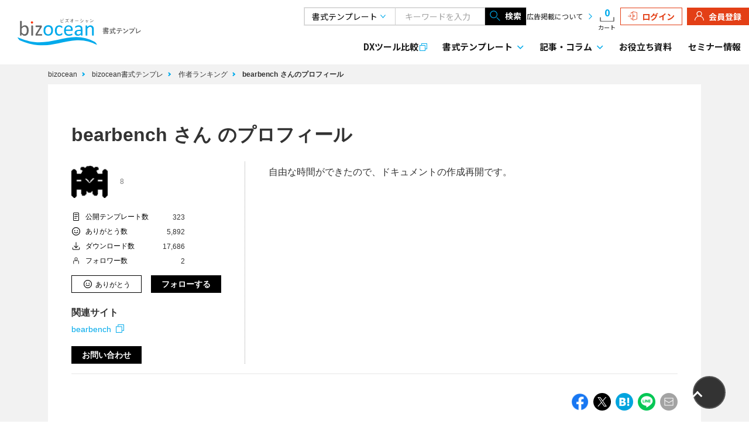

--- FILE ---
content_type: text/html; charset=UTF-8
request_url: https://www.bizocean.jp/doc/maker/204/
body_size: 82109
content:
<!DOCTYPE html>
<html lang="ja">

<head>
    <meta charset="utf-8">
    <meta name="viewport" content="width=device-width, initial-scale=1">
    <meta name="csrf-token" content="DGn661iHH1lI7ngg9eqK3gLrRYTi0sK78eVJhIgl">
    <title>bearbench プロフィール｜bizocean（ビズオーシャン）</title>
            <meta  name="description"  content="自由な時間ができたので、ドキュメントの作成再開です。" >
            <meta  name="keywords"  content="bearbench,無料,テンプレート,雛形,フォーマット,書式,サンプル,文例,書き方,bizocean,ビズオーシャン" >
        <link rel="icon" type="image/x-icon" href="https://www.bizocean.jp/assets/icons/favicon.ico">
    <link rel="preconnect" crossorigin="anonymous" href="https://fonts.googleapis.com">
    <link rel="preconnect" crossorigin="anonymous" href="https://fonts.gstatic.com">
    <link rel="preload" as="style"
        href="https://fonts.googleapis.com/css2?family=Noto+Sans+JP:wght@400;700&family=Noto+Serif+JP:wght@700&display=swap">
    <link rel="stylesheet"
        href="https://fonts.googleapis.com/css2?family=Noto+Sans+JP:wght@400;700&family=Noto+Serif+JP:wght@700&display=swap">
            <link  rel="canonical"  href="https://www.bizocean.jp/doc/maker/204/" >
                        <link rel="preload" as="style" href="https://www.bizocean.jp/doc/build/assets/resources/sass/web/app-DIieop2w.css" /><link rel="preload" as="style" href="https://www.bizocean.jp/doc/build/assets/app-DB0Q8XAf.css" /><link rel="modulepreload" as="script" href="https://www.bizocean.jp/doc/build/assets/resources/ts/web/app.ts-DcGZtvoh.js" /><link rel="stylesheet" href="https://www.bizocean.jp/doc/build/assets/resources/sass/web/app-DIieop2w.css" data-navigate-track="reload" /><link rel="stylesheet" href="https://www.bizocean.jp/doc/build/assets/app-DB0Q8XAf.css" data-navigate-track="reload" /><script type="module" src="https://www.bizocean.jp/doc/build/assets/resources/ts/web/app.ts-DcGZtvoh.js" data-navigate-track="reload"></script>    <!-- Livewire Styles --><style >[wire\:loading][wire\:loading], [wire\:loading\.delay][wire\:loading\.delay], [wire\:loading\.inline-block][wire\:loading\.inline-block], [wire\:loading\.inline][wire\:loading\.inline], [wire\:loading\.block][wire\:loading\.block], [wire\:loading\.flex][wire\:loading\.flex], [wire\:loading\.table][wire\:loading\.table], [wire\:loading\.grid][wire\:loading\.grid], [wire\:loading\.inline-flex][wire\:loading\.inline-flex] {display: none;}[wire\:loading\.delay\.none][wire\:loading\.delay\.none], [wire\:loading\.delay\.shortest][wire\:loading\.delay\.shortest], [wire\:loading\.delay\.shorter][wire\:loading\.delay\.shorter], [wire\:loading\.delay\.short][wire\:loading\.delay\.short], [wire\:loading\.delay\.default][wire\:loading\.delay\.default], [wire\:loading\.delay\.long][wire\:loading\.delay\.long], [wire\:loading\.delay\.longer][wire\:loading\.delay\.longer], [wire\:loading\.delay\.longest][wire\:loading\.delay\.longest] {display: none;}[wire\:offline][wire\:offline] {display: none;}[wire\:dirty]:not(textarea):not(input):not(select) {display: none;}:root {--livewire-progress-bar-color: #2299dd;}[x-cloak] {display: none !important;}[wire\:cloak] {display: none !important;}</style>
    <script type="text/javascript">
    var googletag = googletag || {};
    googletag.cmd = googletag.cmd || [];
    (function() {
      var gads = document.createElement("script");
      gads.async = true;
      gads.type = "text/javascript";
      var useSSL = "https:" == document.location.protocol;
      gads.src = (useSSL ? "https:" : "http:") + "//www.googletagservices.com/tag/js/gpt.js";
      var node =document.getElementsByTagName("script")[0];
      node.parentNode.insertBefore(gads, node);
     })();
 </script>
    
    <script type="text/javascript">
        window.dataLayer = window.dataLayer || [];

        // user_idの決定（優先順位: ログイン > midパラメータ）
        const userId = null;

        window.dataLayer.push({
            user_id: userId !== null && !isNaN(userId) ? userId : undefined
        });
    </script>
<!-- Google Tag Manager -->
<script type="text/javascript">(function(w,d,s,l,i){w[l]=w[l]||[];w[l].push({'gtm.start':
new Date().getTime(),event:'gtm.js'});var f=d.getElementsByTagName(s)[0],
j=d.createElement(s),dl=l!='dataLayer'?'&l='+l:'';j.async=true;j.src=
'https://www.googletagmanager.com/gtm.js?id='+i+dl;f.parentNode.insertBefore(j,f);
})(window,document,'script','dataLayer','GTM-K7W54CT');</script>
<!-- End Google Tag Manager -->
</head>

<body>
    <div class="layout-base">
        <noscript class="ui-gtm">
    <iframe src="https://www.googletagmanager.com/ns.html?id=GTM-K7W54CT" height="0" width="0"
        style="display:none;visibility:hidden"></iframe>
</noscript>




    <div class="layout-app">
        <button class="ui-button-scroll-top layout-app__page-top-button" x-data="uiButtonScrollTop" type="button" @click="scroll"></button>
        <div class="domain-header" x-data="domainHeaderIndex"
    @scroll.window="handleScroll">
    <header class="domain-header__header" :class="isHeaderShrink && 'domain-header__header--shrink'">
        <div class="domain-header__container">
            <div class="domain-header__row">
                <a class="domain-header-logo domain-header__logo"
     href="https://www.bizocean.jp/doc/" >
    <picture>
        <source srcset="https://www.bizocean.jp/doc/images/header-logo-sp.svg" media="(max-width: 1116px)" />
        <img src="https://www.bizocean.jp/doc/images/header-logo-pc.svg" alt="ビズオーシャン" width="214" height="54" loading="lazy" />
    </picture>
</a>
                                    <div class="domain-header__nav">
                        <nav class="domain-header-nav" x-data="domainHeaderNav"
    :class="(currentDropdown || openSpMenu) && 'domain-header-nav--active'" data-is-login="false"
    data-search-urls='{"doc":{"base":"https:\/\/www.bizocean.jp\/doc\/list\/","key":"keyword"},"journal":{"base":"https:\/\/journal.bizocean.jp\/search","key":"word"}}' data-suggest-keywords='[]'
    @pageshow.window="restoreState">
    <div class="domain-header-nav__row domain-header-nav__row--for-pc">
        <div class="domain-header-nav__upper-row">
            <form class="domain-header-nav__search">
                <div class="domain-header-nav__search-field">
                    <select x-model="searchSite" class="domain-header-nav__search-select">
                        <option value="doc">書式テンプレート</option>
                        <option value="journal">記事・コラム</option>
                    </select>
                    <input x-model="keyword" class="domain-header-nav__search-input" type="text" list="domain-header-nav-datalist"
                        placeholder="キーワードを入力" @input="handleKeywordInput" />
                    <datalist id="domain-header-nav-datalist">
                                            </datalist>
                    <button class="domain-header-nav__search-submit" type="submit" :disabled="searchButtonDisabled"
                        @click.prevent="search">
                        <i class="domain-header-nav__search-icon"></i>検索
                    </button>
                </div>
            </form>

            <a class="domain-header-nav__item domain-header-nav__item--insertion" href="/insertion/">広告掲載について</a>

            <div class="domain-header-dynamic-menu">
    
            <a class="domain-header-cart" href="https://www.bizocean.jp/doc/shopcart/" x-data="domainHeaderCart"
    data-count="0" @domain-header-cart:set-count.window="handleSetCount">
    <button class="domain-header-cart__button">
        <div class="domain-header-cart__count" x-text="count">0</div>
        <i class="domain-header-cart__icon"></i>
        <span>カート</span>
    </button>
</a>

        <a class="domain-header-dynamic-menu__item domain-header-dynamic-menu__item--login" href="https://www.bizocean.jp/doc/login/?redirect_to=https%3A%2F%2Fwww.bizocean.jp%2Fdoc%2Fmaker%2F204">
            <i class="domain-header-dynamic-menu__login-icon"></i>ログイン
        </a>
        <a class="domain-header-dynamic-menu__item domain-header-dynamic-menu__item--signup" href="https://www.bizocean.jp/doc/entry/email/?redirect_to=https%3A%2F%2Fwww.bizocean.jp%2Fdoc%2Fmaker%2F204">
            <i class="domain-header-dynamic-menu__user-icon"></i>会員登録
        </a>
    </div>
        </div>

        <div class="domain-header-nav__lower-row">
            <a class="domain-header-nav__dx-link" href="https://dx.bizocean.jp" class="domain-header-nav__item domain-header-nav__item--dx" target="_blank"
                rel="noopener">DXツール比較</a>

            <a class="domain-header-nav__dropdown-link"
                :class="{ 'domain-header-nav__dropdown-link--active': currentDropdown === 'doc' }"
                @click="selectDropdown('doc')">書式<br />テンプレート</a>

            <a class="domain-header-nav__dropdown-link"
                :class="{ 'domain-header-nav__dropdown-link--active': currentDropdown === 'journal' }"
                @click="selectDropdown('journal')">記事・<br />コラム</a>

            <div class="domain-header-dropdown" x-cloak="x-cloak" x-show="currentDropdown === 'doc'" :class="isHeaderShrink && 'domain-header-dropdown--shrink'"
    x-transition:enter-start="domain-header-dropdown--hide" x-transition:enter-end="domain-header-dropdown--show"
    x-transition:leave-start="domain-header-dropdown--show" x-transition:leave-end="domain-header-dropdown--hide">
    <div class="domain-header-dropdown__backdrop">
        <div class="domain-header-dropdown__container">
            <div class="domain-header-dropdown-doc ui-stage-active" x-data="domainHeaderDropdownDoc"
    data-doc-category-paths='{"1":null,"211":1,"289":211,"258":211,"125":258,"34":258,"1044":258,"1045":258,"59":258,"1447":258,"278":211,"1046":278,"425":278,"382":278,"1047":278,"1048":278,"1049":278,"1050":278,"116":278,"256":211,"255":211,"214":211,"264":211,"266":211,"242":211,"1051":242,"1052":211,"229":211,"225":211,"261":211,"244":211,"276":211,"279":211,"1053":279,"1058":279,"282":211,"1059":211,"262":211,"1060":211,"1061":211,"230":211,"241":211,"311":211,"284":211,"1062":284,"343":284,"1064":284,"280":211,"275":211,"1065":211,"283":211,"1066":283,"1067":283,"1068":283,"1070":283,"1072":283,"281":211,"254":211,"259":211,"263":211,"270":211,"271":211,"272":211,"273":211,"277":211,"285":211,"286":211,"293":211,"1074":1,"294":1074,"1075":294,"1076":294,"1077":294,"296":1074,"195":296,"196":296,"1078":296,"212":1074,"297":212,"298":212,"295":212,"299":212,"216":212,"300":212,"302":212,"301":212,"303":212,"305":212,"306":212,"203":212,"217":1074,"218":1074,"215":1074,"1079":215,"1080":215,"142":215,"73":1074,"221":1074,"228":1074,"1081":1074,"220":1074,"249":1074,"250":1074,"219":1074,"236":1074,"251":1074,"248":1074,"239":1074,"238":1074,"325":1,"28":325,"1082":325,"224":325,"29":325,"1083":325,"32":325,"1084":325,"27":325,"61":325,"31":325,"33":325,"274":325,"234":325,"237":325,"210":325,"232":210,"240":210,"1085":210,"243":210,"1086":210,"1087":210,"222":210,"223":210,"226":210,"231":210,"235":210,"36":325,"35":325,"1088":325,"127":325,"22":1,"260":22,"452":22,"173":452,"172":452,"148":452,"149":452,"1089":452,"160":452,"1091":452,"1092":452,"151":452,"169":452,"174":452,"171":452,"164":452,"176":452,"150":452,"165":452,"170":452,"168":452,"167":452,"162":452,"923":452,"1094":22,"152":1094,"1095":1094,"153":1094,"154":1094,"341":1094,"342":1094,"155":1094,"177":1094,"157":1094,"156":1094,"1096":1094,"158":1094,"159":1094,"338":1094,"1100":1094,"339":1094,"147":22,"166":22,"175":22,"253":22,"20":1,"132":20,"1103":132,"1104":132,"408":20,"1105":408,"134":20,"1106":134,"1107":134,"137":20,"1108":20,"1109":20,"1110":20,"136":20,"1111":136,"1112":136,"1113":136,"1114":136,"1115":136,"1116":20,"135":20,"1117":135,"1118":135,"1119":135,"1120":135,"1121":135,"131":20,"1122":20,"1123":20,"138":20,"140":20,"1124":20,"133":20,"139":20,"1020":20,"324":1,"41":324,"40":324,"1126":324,"1127":324,"1128":324,"45":324,"46":324,"933":324,"932":324,"43":324,"1129":324,"1130":324,"42":324,"47":324,"1131":324,"49":324,"10":324,"68":10,"1132":324,"1133":324,"327":1,"9":327,"1134":9,"64":9,"1135":9,"1136":9,"60":327,"1137":60,"1139":60,"1140":60,"1141":60,"1142":60,"1143":327,"52":327,"1144":52,"1145":52,"1146":52,"1147":327,"1149":327,"54":327,"53":327,"925":327,"934":925,"935":925,"290":327,"291":327,"1010":327,"1151":1010,"1152":1010,"1153":1010,"1011":1010,"1154":1010,"1012":1010,"1013":1010,"1155":327,"1156":327,"247":327,"58":327,"1157":327,"1158":327,"56":327,"328":1,"110":328,"112":110,"111":110,"1159":110,"113":110,"14":328,"1160":14,"101":14,"100":14,"1161":14,"1162":14,"1163":14,"1164":14,"1449":14,"102":14,"103":14,"336":14,"1165":14,"1166":14,"1167":14,"66":14,"1168":14,"105":14,"11":328,"79":11,"1169":11,"1170":11,"81":11,"80":11,"78":11,"77":11,"71":11,"75":11,"1171":11,"72":11,"74":11,"82":11,"12":328,"938":12,"1172":12,"1173":12,"88":12,"1174":12,"86":12,"1175":12,"265":12,"87":12,"1176":328,"90":1176,"1177":1176,"1178":1176,"104":328,"1179":104,"1180":104,"340":104,"1181":104,"1182":104,"1183":104,"1184":104,"227":328,"1185":227,"1186":227,"1187":227,"1188":227,"1189":328,"15":328,"1190":15,"1191":15,"108":15,"106":15,"107":15,"109":15,"1192":328,"115":328,"1193":115,"1194":115,"1195":115,"13":328,"333":13,"1196":13,"98":13,"1197":13,"206":13,"397":13,"93":13,"92":13,"94":13,"97":13,"268":328,"95":328,"17":1,"120":17,"96":120,"1198":120,"89":120,"114":120,"1199":120,"1200":120,"124":17,"121":17,"1201":121,"1202":121,"122":17,"1203":17,"99":17,"141":17,"123":17,"118":17,"119":17,"1205":17,"117":17,"326":1,"145":326,"208":326,"930":326,"146":326,"1208":326,"329":1,"269":329,"310":329,"267":329,"252":329,"313":1,"1210":313,"1211":1210,"314":313,"317":313,"316":313,"1213":313,"1214":1213,"1215":1213,"319":313,"315":313,"318":313,"321":313,"322":313,"323":313,"1216":313,"308":1,"945":308,"1220":308,"974":1,"979":1,"980":979,"981":979,"982":979,"5":1,"1005":5,"1006":5,"1007":5,"1008":5,"6":1,"37":6,"38":6,"39":6,"7":1,"44":7,"50":7,"51":7,"8":1,"55":8,"57":8,"62":8,"63":8,"18":1,"128":18,"180":18,"19":1,"129":19,"130":19,"458":19,"21":1,"143":21,"402":21,"1035":1,"1036":1035,"1042":1035,"1037":1,"1040":1037,"1041":1037,"1457":1,"1458":1457,"1459":1457,"1460":1457,"1461":1457,"1462":1457,"1465":1457,"213":1,"202":213,"307":213,"309":213,"332":213,"373":213,"917":213,"1221":null,"161":1221,"1222":161,"1223":161,"1224":161,"23":1221,"1231":23,"186":23,"184":23,"1450":23,"185":23,"183":23,"187":23,"182":23,"188":23,"189":23,"190":23,"191":23,"192":23,"1233":null,"390":1233,"445":390,"438":390,"380":390,"386":390,"383":390,"1236":390,"400":390,"943":1233,"1241":943,"1242":943,"392":1242,"413":1242,"439":1242,"350":1242,"351":1242,"352":1242,"353":1242,"357":1242,"179":1242,"399":1242,"405":1242,"995":1242,"362":943,"345":943,"355":943,"354":943,"198":943,"1472":943,"1244":943,"199":1244,"398":1244,"424":1244,"412":1244,"453":1244,"994":1244,"999":1244,"1033":1244,"1043":1244,"1456":1244,"1467":1244,"1471":1244,"1468":943,"1473":943,"25":1233,"200":25,"931":25,"194":25,"429":25,"437":1233,"1246":437,"1247":1246,"1248":1246,"1249":1246,"1250":1246,"1251":1246,"1252":1246,"1253":1246,"1254":1246,"1463":1246,"1464":1246,"1469":1246,"1470":1246,"1255":437,"1256":1255,"1257":1255,"1258":1255,"1259":1255,"1260":1255,"1261":1255,"1262":1255,"1263":1255,"1264":1255,"1265":1255,"1266":1255,"1267":1255,"1268":1233,"1270":1268,"201":1268,"197":1268,"997":1233,"998":997,"1280":1233,"942":1280,"1281":942,"1282":942,"461":942,"1452":942,"404":942,"419":942,"377":942,"1283":1280,"69":1283,"70":1283,"1284":1283,"1289":1283,"389":1280,"304":1280,"1290":304,"1292":304,"1293":304,"1294":304,"1295":304,"1296":304,"1297":304,"1298":304,"1300":304,"1301":304,"1302":304,"1303":304,"1304":304,"1305":304,"1306":304,"1307":304,"1308":304,"1309":304,"207":1280,"1311":1280,"1312":1311,"379":1311,"1314":1311,"385":1311,"26":1280,"205":26,"1316":26,"1034":26,"1317":1280,"1318":1317,"1319":1317,"1009":1280,"388":1280,"434":1280,"1321":null,"939":1321,"361":939,"360":939,"393":360,"366":360,"1322":360,"1323":360,"1324":360,"1325":360,"1326":360,"1328":360,"936":939,"1329":939,"1331":1329,"919":1329,"1332":1329,"1333":1329,"368":1329,"1334":1329,"1335":1329,"1336":1329,"1337":1329,"1338":1329,"1339":1329,"1340":1329,"1341":1329,"1342":1329,"349":1329,"1343":1329,"1344":1329,"914":1329,"1345":1329,"1346":1329,"920":1329,"918":1329,"1347":939,"1348":1347,"1350":1347,"1352":1347,"1354":1347,"1356":939,"1357":939,"1359":1357,"421":939,"1362":421,"1364":421,"1365":421,"358":421,"1366":421,"1367":421,"1368":421,"911":939,"1369":939,"442":1369,"1370":1369,"1371":1369,"908":1369,"909":1369,"910":1369,"337":1369,"454":1369,"409":1369,"441":1369,"417":1369,"996":1369,"1372":939,"1373":1372,"1374":1372,"916":1372,"1375":1372,"1376":1372,"1377":1372,"1378":1372,"1379":1372,"1380":1372,"1381":1372,"1382":1372,"1383":1372,"406":1372,"363":1372,"401":1372,"433":1372,"924":1372,"415":939,"348":415,"1384":415,"1385":415,"1386":415,"1387":415,"436":415,"1388":415,"460":415,"391":939,"346":391,"1389":391,"403":391,"1392":391,"1393":391,"1396":391,"1397":391,"364":939,"1398":364,"1399":364,"1400":364,"1401":364,"1402":364,"1403":364,"1404":364,"1405":364,"1406":364,"1407":364,"1408":364,"1409":364,"1410":364,"1411":364,"1412":364,"927":939,"414":927,"407":927,"1413":927,"1414":939,"1415":1414,"1416":1414,"423":1414,"443":1414,"1417":1414,"1418":939,"1419":1418,"1453":1418,"1420":1418,"375":1418,"1421":1418,"1422":1418,"1423":1418,"426":939,"396":426,"335":426,"367":426,"1428":426,"1454":426,"1429":426,"1430":426,"1431":426,"457":426,"449":939,"446":939,"1435":446,"1436":446,"1437":446,"1439":446,"1440":446,"193":939,"926":939,"1442":939,"376":939,"1443":939,"1444":939,"1445":1444,"24":939,"334":24,"344":24,"347":24,"356":24,"369":24,"370":24,"371":24,"378":24,"384":24,"416":24,"427":24,"431":24,"435":24,"447":24,"448":24,"450":24,"456":24,"459":24,"913":24,"915":24,"921":24,"928":24,"929":24,"940":939,"372":940,"365":939,"420":939,"440":939,"1466":939}'>
    <a class="domain-header-dropdown-doc__link domain-header-dropdown-doc__link--level-1" href="https://www.bizocean.jp/doc/">
        bizocean書式テンプレ
        <i class="domain-header-dropdown-doc__arrow-icon"></i>
    </a>

    <ul class="domain-header-dropdown-doc__list domain-header-dropdown-doc__list--level-2">
                    <li :class="docCategoryState[1] && 'ui-state-submenu-active'"
                @click.stop="onSelectCategory(1)">
                <a class="domain-header-dropdown-doc__link domain-header-dropdown-doc__link--level-2">ビジネス向け</a>
                <ul class="domain-header-dropdown-doc__list domain-header-dropdown-doc__list--level-3" data-category-list-id="1">
                    <li>
                        <a class="domain-header-dropdown-doc__link domain-header-dropdown-doc__link--level-1"
                            href="https://www.bizocean.jp/doc/category/1/">
                            ビジネス向けTOP
                        </a>
                    </li>

                                            <li :class="docCategoryState[211] && 'ui-state-submenu-active'"
                            @click.stop="onSelectCategory(211)">
                            <a class="domain-header-dropdown-doc__link domain-header-dropdown-doc__link--level-3">社内文書・社内書類</a>
                            <ul class="domain-header-dropdown-doc__list domain-header-dropdown-doc__list--level-4" data-category-list-id="211">
                                <li>
                                    <a class="domain-header-dropdown-doc__link domain-header-dropdown-doc__link--level-1" @click.stop
                                        href="https://www.bizocean.jp/doc/category/211/">
                                        社内文書・社内書類TOP
                                    </a>
                                </li>

                                                                    <li>
                                        <a class="domain-header-dropdown-doc__link domain-header-dropdown-doc__link--level-4" @click.stop
                                            href="https://www.bizocean.jp/doc/category/289/">
                                            電話メモ・伝言メモ
                                        </a>
                                    </li>
                                                                    <li>
                                        <a class="domain-header-dropdown-doc__link domain-header-dropdown-doc__link--level-4" @click.stop
                                            href="https://www.bizocean.jp/doc/category/258/">
                                            日報
                                        </a>
                                    </li>
                                                                    <li>
                                        <a class="domain-header-dropdown-doc__link domain-header-dropdown-doc__link--level-4" @click.stop
                                            href="https://www.bizocean.jp/doc/category/278/">
                                            報告書・レポート
                                        </a>
                                    </li>
                                                                    <li>
                                        <a class="domain-header-dropdown-doc__link domain-header-dropdown-doc__link--level-4" @click.stop
                                            href="https://www.bizocean.jp/doc/category/256/">
                                            稟議書・起案書
                                        </a>
                                    </li>
                                                                    <li>
                                        <a class="domain-header-dropdown-doc__link domain-header-dropdown-doc__link--level-4" @click.stop
                                            href="https://www.bizocean.jp/doc/category/255/">
                                            議事録・会議議事録
                                        </a>
                                    </li>
                                                                    <li>
                                        <a class="domain-header-dropdown-doc__link domain-header-dropdown-doc__link--level-4" @click.stop
                                            href="https://www.bizocean.jp/doc/category/214/">
                                            委任状
                                        </a>
                                    </li>
                                                                    <li>
                                        <a class="domain-header-dropdown-doc__link domain-header-dropdown-doc__link--level-4" @click.stop
                                            href="https://www.bizocean.jp/doc/category/264/">
                                            始末書
                                        </a>
                                    </li>
                                                                    <li>
                                        <a class="domain-header-dropdown-doc__link domain-header-dropdown-doc__link--level-4" @click.stop
                                            href="https://www.bizocean.jp/doc/category/266/">
                                            顛末書
                                        </a>
                                    </li>
                                                                    <li>
                                        <a class="domain-header-dropdown-doc__link domain-header-dropdown-doc__link--level-4" @click.stop
                                            href="https://www.bizocean.jp/doc/category/242/">
                                            理由書
                                        </a>
                                    </li>
                                                                    <li>
                                        <a class="domain-header-dropdown-doc__link domain-header-dropdown-doc__link--level-4" @click.stop
                                            href="https://www.bizocean.jp/doc/category/1052/">
                                            反省文
                                        </a>
                                    </li>
                                                                    <li>
                                        <a class="domain-header-dropdown-doc__link domain-header-dropdown-doc__link--level-4" @click.stop
                                            href="https://www.bizocean.jp/doc/category/229/">
                                            申出書
                                        </a>
                                    </li>
                                                                    <li>
                                        <a class="domain-header-dropdown-doc__link domain-header-dropdown-doc__link--level-4" @click.stop
                                            href="https://www.bizocean.jp/doc/category/225/">
                                            申請書・届出書
                                        </a>
                                    </li>
                                                                    <li>
                                        <a class="domain-header-dropdown-doc__link domain-header-dropdown-doc__link--level-4" @click.stop
                                            href="https://www.bizocean.jp/doc/category/261/">
                                            上申書
                                        </a>
                                    </li>
                                                                    <li>
                                        <a class="domain-header-dropdown-doc__link domain-header-dropdown-doc__link--level-4" @click.stop
                                            href="https://www.bizocean.jp/doc/category/244/">
                                            許可書
                                        </a>
                                    </li>
                                                                    <li>
                                        <a class="domain-header-dropdown-doc__link domain-header-dropdown-doc__link--level-4" @click.stop
                                            href="https://www.bizocean.jp/doc/category/276/">
                                            調査書
                                        </a>
                                    </li>
                                                                    <li>
                                        <a class="domain-header-dropdown-doc__link domain-header-dropdown-doc__link--level-4" @click.stop
                                            href="https://www.bizocean.jp/doc/category/279/">
                                            計画書
                                        </a>
                                    </li>
                                                                    <li>
                                        <a class="domain-header-dropdown-doc__link domain-header-dropdown-doc__link--level-4" @click.stop
                                            href="https://www.bizocean.jp/doc/category/282/">
                                            指示書
                                        </a>
                                    </li>
                                                                    <li>
                                        <a class="domain-header-dropdown-doc__link domain-header-dropdown-doc__link--level-4" @click.stop
                                            href="https://www.bizocean.jp/doc/category/1059/">
                                            組織図
                                        </a>
                                    </li>
                                                                    <li>
                                        <a class="domain-header-dropdown-doc__link domain-header-dropdown-doc__link--level-4" @click.stop
                                            href="https://www.bizocean.jp/doc/category/262/">
                                            証明書
                                        </a>
                                    </li>
                                                                    <li>
                                        <a class="domain-header-dropdown-doc__link domain-header-dropdown-doc__link--level-4" @click.stop
                                            href="https://www.bizocean.jp/doc/category/1060/">
                                            台帳
                                        </a>
                                    </li>
                                                                    <li>
                                        <a class="domain-header-dropdown-doc__link domain-header-dropdown-doc__link--level-4" @click.stop
                                            href="https://www.bizocean.jp/doc/category/1061/">
                                            預り証
                                        </a>
                                    </li>
                                                                    <li>
                                        <a class="domain-header-dropdown-doc__link domain-header-dropdown-doc__link--level-4" @click.stop
                                            href="https://www.bizocean.jp/doc/category/230/">
                                            協定書
                                        </a>
                                    </li>
                                                                    <li>
                                        <a class="domain-header-dropdown-doc__link domain-header-dropdown-doc__link--level-4" @click.stop
                                            href="https://www.bizocean.jp/doc/category/241/">
                                            同意書
                                        </a>
                                    </li>
                                                                    <li>
                                        <a class="domain-header-dropdown-doc__link domain-header-dropdown-doc__link--level-4" @click.stop
                                            href="https://www.bizocean.jp/doc/category/311/">
                                            名刺
                                        </a>
                                    </li>
                                                                    <li>
                                        <a class="domain-header-dropdown-doc__link domain-header-dropdown-doc__link--level-4" @click.stop
                                            href="https://www.bizocean.jp/doc/category/284/">
                                            工程表・工程管理表
                                        </a>
                                    </li>
                                                                    <li>
                                        <a class="domain-header-dropdown-doc__link domain-header-dropdown-doc__link--level-4" @click.stop
                                            href="https://www.bizocean.jp/doc/category/280/">
                                            予定表・スケジュール表
                                        </a>
                                    </li>
                                                                    <li>
                                        <a class="domain-header-dropdown-doc__link domain-header-dropdown-doc__link--level-4" @click.stop
                                            href="https://www.bizocean.jp/doc/category/275/">
                                            チェックリスト・チェックシート
                                        </a>
                                    </li>
                                                                    <li>
                                        <a class="domain-header-dropdown-doc__link domain-header-dropdown-doc__link--level-4" @click.stop
                                            href="https://www.bizocean.jp/doc/category/1065/">
                                            社内報
                                        </a>
                                    </li>
                                                                    <li>
                                        <a class="domain-header-dropdown-doc__link domain-header-dropdown-doc__link--level-4" @click.stop
                                            href="https://www.bizocean.jp/doc/category/283/">
                                            手順書・マニュアル・説明書
                                        </a>
                                    </li>
                                                                    <li>
                                        <a class="domain-header-dropdown-doc__link domain-header-dropdown-doc__link--level-4" @click.stop
                                            href="https://www.bizocean.jp/doc/category/281/">
                                            集計表
                                        </a>
                                    </li>
                                                                    <li>
                                        <a class="domain-header-dropdown-doc__link domain-header-dropdown-doc__link--level-4" @click.stop
                                            href="https://www.bizocean.jp/doc/category/254/">
                                            社内通知
                                        </a>
                                    </li>
                                                                    <li>
                                        <a class="domain-header-dropdown-doc__link domain-header-dropdown-doc__link--level-4" @click.stop
                                            href="https://www.bizocean.jp/doc/category/259/">
                                            申告書
                                        </a>
                                    </li>
                                                                    <li>
                                        <a class="domain-header-dropdown-doc__link domain-header-dropdown-doc__link--level-4" @click.stop
                                            href="https://www.bizocean.jp/doc/category/263/">
                                            願書
                                        </a>
                                    </li>
                                                                    <li>
                                        <a class="domain-header-dropdown-doc__link domain-header-dropdown-doc__link--level-4" @click.stop
                                            href="https://www.bizocean.jp/doc/category/270/">
                                            回覧書
                                        </a>
                                    </li>
                                                                    <li>
                                        <a class="domain-header-dropdown-doc__link domain-header-dropdown-doc__link--level-4" @click.stop
                                            href="https://www.bizocean.jp/doc/category/271/">
                                            管理表
                                        </a>
                                    </li>
                                                                    <li>
                                        <a class="domain-header-dropdown-doc__link domain-header-dropdown-doc__link--level-4" @click.stop
                                            href="https://www.bizocean.jp/doc/category/272/">
                                            一覧表
                                        </a>
                                    </li>
                                                                    <li>
                                        <a class="domain-header-dropdown-doc__link domain-header-dropdown-doc__link--level-4" @click.stop
                                            href="https://www.bizocean.jp/doc/category/273/">
                                            記録書
                                        </a>
                                    </li>
                                                                    <li>
                                        <a class="domain-header-dropdown-doc__link domain-header-dropdown-doc__link--level-4" @click.stop
                                            href="https://www.bizocean.jp/doc/category/277/">
                                            分析表
                                        </a>
                                    </li>
                                                                    <li>
                                        <a class="domain-header-dropdown-doc__link domain-header-dropdown-doc__link--level-4" @click.stop
                                            href="https://www.bizocean.jp/doc/category/285/">
                                            承認書
                                        </a>
                                    </li>
                                                                    <li>
                                        <a class="domain-header-dropdown-doc__link domain-header-dropdown-doc__link--level-4" @click.stop
                                            href="https://www.bizocean.jp/doc/category/286/">
                                            決議書
                                        </a>
                                    </li>
                                                                    <li>
                                        <a class="domain-header-dropdown-doc__link domain-header-dropdown-doc__link--level-4" @click.stop
                                            href="https://www.bizocean.jp/doc/category/293/">
                                            リスト・名簿
                                        </a>
                                    </li>
                                                            </ul>
                        </li>
                                            <li :class="docCategoryState[1074] && 'ui-state-submenu-active'"
                            @click.stop="onSelectCategory(1074)">
                            <a class="domain-header-dropdown-doc__link domain-header-dropdown-doc__link--level-3">社外文書</a>
                            <ul class="domain-header-dropdown-doc__list domain-header-dropdown-doc__list--level-4" data-category-list-id="1074">
                                <li>
                                    <a class="domain-header-dropdown-doc__link domain-header-dropdown-doc__link--level-1" @click.stop
                                        href="https://www.bizocean.jp/doc/category/1074/">
                                        社外文書TOP
                                    </a>
                                </li>

                                                                    <li>
                                        <a class="domain-header-dropdown-doc__link domain-header-dropdown-doc__link--level-4" @click.stop
                                            href="https://www.bizocean.jp/doc/category/294/">
                                            挨拶状
                                        </a>
                                    </li>
                                                                    <li>
                                        <a class="domain-header-dropdown-doc__link domain-header-dropdown-doc__link--level-4" @click.stop
                                            href="https://www.bizocean.jp/doc/category/296/">
                                            お礼状
                                        </a>
                                    </li>
                                                                    <li>
                                        <a class="domain-header-dropdown-doc__link domain-header-dropdown-doc__link--level-4" @click.stop
                                            href="https://www.bizocean.jp/doc/category/212/">
                                            儀礼文書
                                        </a>
                                    </li>
                                                                    <li>
                                        <a class="domain-header-dropdown-doc__link domain-header-dropdown-doc__link--level-4" @click.stop
                                            href="https://www.bizocean.jp/doc/category/217/">
                                            送付状・送り状・添え状
                                        </a>
                                    </li>
                                                                    <li>
                                        <a class="domain-header-dropdown-doc__link domain-header-dropdown-doc__link--level-4" @click.stop
                                            href="https://www.bizocean.jp/doc/category/218/">
                                            FAX送付状・FAX送信票
                                        </a>
                                    </li>
                                                                    <li>
                                        <a class="domain-header-dropdown-doc__link domain-header-dropdown-doc__link--level-4" @click.stop
                                            href="https://www.bizocean.jp/doc/category/215/">
                                            通知書・通達書
                                        </a>
                                    </li>
                                                                    <li>
                                        <a class="domain-header-dropdown-doc__link domain-header-dropdown-doc__link--level-4" @click.stop
                                            href="https://www.bizocean.jp/doc/category/73/">
                                            会社案内
                                        </a>
                                    </li>
                                                                    <li>
                                        <a class="domain-header-dropdown-doc__link domain-header-dropdown-doc__link--level-4" @click.stop
                                            href="https://www.bizocean.jp/doc/category/221/">
                                            照会状
                                        </a>
                                    </li>
                                                                    <li>
                                        <a class="domain-header-dropdown-doc__link domain-header-dropdown-doc__link--level-4" @click.stop
                                            href="https://www.bizocean.jp/doc/category/228/">
                                            申立書
                                        </a>
                                    </li>
                                                                    <li>
                                        <a class="domain-header-dropdown-doc__link domain-header-dropdown-doc__link--level-4" @click.stop
                                            href="https://www.bizocean.jp/doc/category/1081/">
                                            要望書
                                        </a>
                                    </li>
                                                                    <li>
                                        <a class="domain-header-dropdown-doc__link domain-header-dropdown-doc__link--level-4" @click.stop
                                            href="https://www.bizocean.jp/doc/category/220/">
                                            連絡書
                                        </a>
                                    </li>
                                                                    <li>
                                        <a class="domain-header-dropdown-doc__link domain-header-dropdown-doc__link--level-4" @click.stop
                                            href="https://www.bizocean.jp/doc/category/249/">
                                            取り消し状
                                        </a>
                                    </li>
                                                                    <li>
                                        <a class="domain-header-dropdown-doc__link domain-header-dropdown-doc__link--level-4" @click.stop
                                            href="https://www.bizocean.jp/doc/category/250/">
                                            抗議状・抗議文
                                        </a>
                                    </li>
                                                                    <li>
                                        <a class="domain-header-dropdown-doc__link domain-header-dropdown-doc__link--level-4" @click.stop
                                            href="https://www.bizocean.jp/doc/category/219/">
                                            勧誘状
                                        </a>
                                    </li>
                                                                    <li>
                                        <a class="domain-header-dropdown-doc__link domain-header-dropdown-doc__link--level-4" @click.stop
                                            href="https://www.bizocean.jp/doc/category/236/">
                                            警告文・警告状
                                        </a>
                                    </li>
                                                                    <li>
                                        <a class="domain-header-dropdown-doc__link domain-header-dropdown-doc__link--level-4" @click.stop
                                            href="https://www.bizocean.jp/doc/category/251/">
                                            反論状
                                        </a>
                                    </li>
                                                                    <li>
                                        <a class="domain-header-dropdown-doc__link domain-header-dropdown-doc__link--level-4" @click.stop
                                            href="https://www.bizocean.jp/doc/category/248/">
                                            断り状
                                        </a>
                                    </li>
                                                                    <li>
                                        <a class="domain-header-dropdown-doc__link domain-header-dropdown-doc__link--level-4" @click.stop
                                            href="https://www.bizocean.jp/doc/category/239/">
                                            回答書
                                        </a>
                                    </li>
                                                                    <li>
                                        <a class="domain-header-dropdown-doc__link domain-header-dropdown-doc__link--level-4" @click.stop
                                            href="https://www.bizocean.jp/doc/category/238/">
                                            質問状
                                        </a>
                                    </li>
                                                            </ul>
                        </li>
                                            <li :class="docCategoryState[325] && 'ui-state-submenu-active'"
                            @click.stop="onSelectCategory(325)">
                            <a class="domain-header-dropdown-doc__link domain-header-dropdown-doc__link--level-3">営業・販売書式</a>
                            <ul class="domain-header-dropdown-doc__list domain-header-dropdown-doc__list--level-4" data-category-list-id="325">
                                <li>
                                    <a class="domain-header-dropdown-doc__link domain-header-dropdown-doc__link--level-1" @click.stop
                                        href="https://www.bizocean.jp/doc/category/325/">
                                        営業・販売書式TOP
                                    </a>
                                </li>

                                                                    <li>
                                        <a class="domain-header-dropdown-doc__link domain-header-dropdown-doc__link--level-4" @click.stop
                                            href="https://www.bizocean.jp/doc/category/28/">
                                            見積書
                                        </a>
                                    </li>
                                                                    <li>
                                        <a class="domain-header-dropdown-doc__link domain-header-dropdown-doc__link--level-4" @click.stop
                                            href="https://www.bizocean.jp/doc/category/1082/">
                                            見積依頼書
                                        </a>
                                    </li>
                                                                    <li>
                                        <a class="domain-header-dropdown-doc__link domain-header-dropdown-doc__link--level-4" @click.stop
                                            href="https://www.bizocean.jp/doc/category/224/">
                                            申込書
                                        </a>
                                    </li>
                                                                    <li>
                                        <a class="domain-header-dropdown-doc__link domain-header-dropdown-doc__link--level-4" @click.stop
                                            href="https://www.bizocean.jp/doc/category/29/">
                                            注文書・発注書
                                        </a>
                                    </li>
                                                                    <li>
                                        <a class="domain-header-dropdown-doc__link domain-header-dropdown-doc__link--level-4" @click.stop
                                            href="https://www.bizocean.jp/doc/category/1083/">
                                            注文請書
                                        </a>
                                    </li>
                                                                    <li>
                                        <a class="domain-header-dropdown-doc__link domain-header-dropdown-doc__link--level-4" @click.stop
                                            href="https://www.bizocean.jp/doc/category/32/">
                                            納品書
                                        </a>
                                    </li>
                                                                    <li>
                                        <a class="domain-header-dropdown-doc__link domain-header-dropdown-doc__link--level-4" @click.stop
                                            href="https://www.bizocean.jp/doc/category/1084/">
                                            検収書
                                        </a>
                                    </li>
                                                                    <li>
                                        <a class="domain-header-dropdown-doc__link domain-header-dropdown-doc__link--level-4" @click.stop
                                            href="https://www.bizocean.jp/doc/category/27/">
                                            請求書・請求明細書
                                        </a>
                                    </li>
                                                                    <li>
                                        <a class="domain-header-dropdown-doc__link domain-header-dropdown-doc__link--level-4" @click.stop
                                            href="https://www.bizocean.jp/doc/category/61/">
                                            領収書・領収証明書
                                        </a>
                                    </li>
                                                                    <li>
                                        <a class="domain-header-dropdown-doc__link domain-header-dropdown-doc__link--level-4" @click.stop
                                            href="https://www.bizocean.jp/doc/category/31/">
                                            受注書
                                        </a>
                                    </li>
                                                                    <li>
                                        <a class="domain-header-dropdown-doc__link domain-header-dropdown-doc__link--level-4" @click.stop
                                            href="https://www.bizocean.jp/doc/category/33/">
                                            受領書
                                        </a>
                                    </li>
                                                                    <li>
                                        <a class="domain-header-dropdown-doc__link domain-header-dropdown-doc__link--level-4" @click.stop
                                            href="https://www.bizocean.jp/doc/category/274/">
                                            保証書
                                        </a>
                                    </li>
                                                                    <li>
                                        <a class="domain-header-dropdown-doc__link domain-header-dropdown-doc__link--level-4" @click.stop
                                            href="https://www.bizocean.jp/doc/category/234/">
                                            督促状・催促状
                                        </a>
                                    </li>
                                                                    <li>
                                        <a class="domain-header-dropdown-doc__link domain-header-dropdown-doc__link--level-4" @click.stop
                                            href="https://www.bizocean.jp/doc/category/237/">
                                            催告書
                                        </a>
                                    </li>
                                                                    <li>
                                        <a class="domain-header-dropdown-doc__link domain-header-dropdown-doc__link--level-4" @click.stop
                                            href="https://www.bizocean.jp/doc/category/210/">
                                            取引文書・取引書類
                                        </a>
                                    </li>
                                                                    <li>
                                        <a class="domain-header-dropdown-doc__link domain-header-dropdown-doc__link--level-4" @click.stop
                                            href="https://www.bizocean.jp/doc/category/36/">
                                            顧客管理表・顧客管理シート・顧客管理カード
                                        </a>
                                    </li>
                                                                    <li>
                                        <a class="domain-header-dropdown-doc__link domain-header-dropdown-doc__link--level-4" @click.stop
                                            href="https://www.bizocean.jp/doc/category/35/">
                                            売上管理表
                                        </a>
                                    </li>
                                                                    <li>
                                        <a class="domain-header-dropdown-doc__link domain-header-dropdown-doc__link--level-4" @click.stop
                                            href="https://www.bizocean.jp/doc/category/1088/">
                                            料金表・価格表
                                        </a>
                                    </li>
                                                                    <li>
                                        <a class="domain-header-dropdown-doc__link domain-header-dropdown-doc__link--level-4" @click.stop
                                            href="https://www.bizocean.jp/doc/category/127/">
                                            在庫管理表・棚卸表
                                        </a>
                                    </li>
                                                            </ul>
                        </li>
                                            <li :class="docCategoryState[22] && 'ui-state-submenu-active'"
                            @click.stop="onSelectCategory(22)">
                            <a class="domain-header-dropdown-doc__link domain-header-dropdown-doc__link--level-3">企画書</a>
                            <ul class="domain-header-dropdown-doc__list domain-header-dropdown-doc__list--level-4" data-category-list-id="22">
                                <li>
                                    <a class="domain-header-dropdown-doc__link domain-header-dropdown-doc__link--level-1" @click.stop
                                        href="https://www.bizocean.jp/doc/category/22/">
                                        企画書TOP
                                    </a>
                                </li>

                                                                    <li>
                                        <a class="domain-header-dropdown-doc__link domain-header-dropdown-doc__link--level-4" @click.stop
                                            href="https://www.bizocean.jp/doc/category/260/">
                                            提案書・提案資料
                                        </a>
                                    </li>
                                                                    <li>
                                        <a class="domain-header-dropdown-doc__link domain-header-dropdown-doc__link--level-4" @click.stop
                                            href="https://www.bizocean.jp/doc/category/452/">
                                            プレゼン資料・プレゼンテーション資料
                                        </a>
                                    </li>
                                                                    <li>
                                        <a class="domain-header-dropdown-doc__link domain-header-dropdown-doc__link--level-4" @click.stop
                                            href="https://www.bizocean.jp/doc/category/1094/">
                                            フレームワーク
                                        </a>
                                    </li>
                                                                    <li>
                                        <a class="domain-header-dropdown-doc__link domain-header-dropdown-doc__link--level-4" @click.stop
                                            href="https://www.bizocean.jp/doc/category/147/">
                                            企画書テンプレート
                                        </a>
                                    </li>
                                                                    <li>
                                        <a class="domain-header-dropdown-doc__link domain-header-dropdown-doc__link--level-4" @click.stop
                                            href="https://www.bizocean.jp/doc/category/166/">
                                            図表
                                        </a>
                                    </li>
                                                                    <li>
                                        <a class="domain-header-dropdown-doc__link domain-header-dropdown-doc__link--level-4" @click.stop
                                            href="https://www.bizocean.jp/doc/category/175/">
                                            操作マニュアル
                                        </a>
                                    </li>
                                                                    <li>
                                        <a class="domain-header-dropdown-doc__link domain-header-dropdown-doc__link--level-4" @click.stop
                                            href="https://www.bizocean.jp/doc/category/253/">
                                            ワード企画書
                                        </a>
                                    </li>
                                                            </ul>
                        </li>
                                            <li :class="docCategoryState[20] && 'ui-state-submenu-active'"
                            @click.stop="onSelectCategory(20)">
                            <a class="domain-header-dropdown-doc__link domain-header-dropdown-doc__link--level-3">契約書</a>
                            <ul class="domain-header-dropdown-doc__list domain-header-dropdown-doc__list--level-4" data-category-list-id="20">
                                <li>
                                    <a class="domain-header-dropdown-doc__link domain-header-dropdown-doc__link--level-1" @click.stop
                                        href="https://www.bizocean.jp/doc/category/20/">
                                        契約書TOP
                                    </a>
                                </li>

                                                                    <li>
                                        <a class="domain-header-dropdown-doc__link domain-header-dropdown-doc__link--level-4" @click.stop
                                            href="https://www.bizocean.jp/doc/category/132/">
                                            業務委託契約書
                                        </a>
                                    </li>
                                                                    <li>
                                        <a class="domain-header-dropdown-doc__link domain-header-dropdown-doc__link--level-4" @click.stop
                                            href="https://www.bizocean.jp/doc/category/408/">
                                            請負契約書
                                        </a>
                                    </li>
                                                                    <li>
                                        <a class="domain-header-dropdown-doc__link domain-header-dropdown-doc__link--level-4" @click.stop
                                            href="https://www.bizocean.jp/doc/category/134/">
                                            売買契約書
                                        </a>
                                    </li>
                                                                    <li>
                                        <a class="domain-header-dropdown-doc__link domain-header-dropdown-doc__link--level-4" @click.stop
                                            href="https://www.bizocean.jp/doc/category/137/">
                                            金銭消費貸借契約書
                                        </a>
                                    </li>
                                                                    <li>
                                        <a class="domain-header-dropdown-doc__link domain-header-dropdown-doc__link--level-4" @click.stop
                                            href="https://www.bizocean.jp/doc/category/1108/">
                                            使用貸借契約書
                                        </a>
                                    </li>
                                                                    <li>
                                        <a class="domain-header-dropdown-doc__link domain-header-dropdown-doc__link--level-4" @click.stop
                                            href="https://www.bizocean.jp/doc/category/1109/">
                                            取引基本契約書
                                        </a>
                                    </li>
                                                                    <li>
                                        <a class="domain-header-dropdown-doc__link domain-header-dropdown-doc__link--level-4" @click.stop
                                            href="https://www.bizocean.jp/doc/category/1110/">
                                            贈与契約書
                                        </a>
                                    </li>
                                                                    <li>
                                        <a class="domain-header-dropdown-doc__link domain-header-dropdown-doc__link--level-4" @click.stop
                                            href="https://www.bizocean.jp/doc/category/136/">
                                            譲渡契約書
                                        </a>
                                    </li>
                                                                    <li>
                                        <a class="domain-header-dropdown-doc__link domain-header-dropdown-doc__link--level-4" @click.stop
                                            href="https://www.bizocean.jp/doc/category/1116/">
                                            業務提携契約書
                                        </a>
                                    </li>
                                                                    <li>
                                        <a class="domain-header-dropdown-doc__link domain-header-dropdown-doc__link--level-4" @click.stop
                                            href="https://www.bizocean.jp/doc/category/135/">
                                            賃貸契約書・賃貸借契約書
                                        </a>
                                    </li>
                                                                    <li>
                                        <a class="domain-header-dropdown-doc__link domain-header-dropdown-doc__link--level-4" @click.stop
                                            href="https://www.bizocean.jp/doc/category/131/">
                                            NDA・機密保持契約書・秘密保持契約書
                                        </a>
                                    </li>
                                                                    <li>
                                        <a class="domain-header-dropdown-doc__link domain-header-dropdown-doc__link--level-4" @click.stop
                                            href="https://www.bizocean.jp/doc/category/1122/">
                                            コンサルティング契約書・顧問契約書
                                        </a>
                                    </li>
                                                                    <li>
                                        <a class="domain-header-dropdown-doc__link domain-header-dropdown-doc__link--level-4" @click.stop
                                            href="https://www.bizocean.jp/doc/category/1123/">
                                            リース契約書
                                        </a>
                                    </li>
                                                                    <li>
                                        <a class="domain-header-dropdown-doc__link domain-header-dropdown-doc__link--level-4" @click.stop
                                            href="https://www.bizocean.jp/doc/category/138/">
                                            債務承認弁済契約書・債務弁済契約書
                                        </a>
                                    </li>
                                                                    <li>
                                        <a class="domain-header-dropdown-doc__link domain-header-dropdown-doc__link--level-4" @click.stop
                                            href="https://www.bizocean.jp/doc/category/140/">
                                            解約通知書・契約解除通知・契約解除合意書
                                        </a>
                                    </li>
                                                                    <li>
                                        <a class="domain-header-dropdown-doc__link domain-header-dropdown-doc__link--level-4" @click.stop
                                            href="https://www.bizocean.jp/doc/category/1124/">
                                            投資契約書・出資契約書
                                        </a>
                                    </li>
                                                                    <li>
                                        <a class="domain-header-dropdown-doc__link domain-header-dropdown-doc__link--level-4" @click.stop
                                            href="https://www.bizocean.jp/doc/category/133/">
                                            販売店・代理店契約書
                                        </a>
                                    </li>
                                                                    <li>
                                        <a class="domain-header-dropdown-doc__link domain-header-dropdown-doc__link--level-4" @click.stop
                                            href="https://www.bizocean.jp/doc/category/139/">
                                            M&amp;A契約書・合併契約書
                                        </a>
                                    </li>
                                                                    <li>
                                        <a class="domain-header-dropdown-doc__link domain-header-dropdown-doc__link--level-4" @click.stop
                                            href="https://www.bizocean.jp/doc/category/1020/">
                                            利用規約
                                        </a>
                                    </li>
                                                            </ul>
                        </li>
                                            <li :class="docCategoryState[324] && 'ui-state-submenu-active'"
                            @click.stop="onSelectCategory(324)">
                            <a class="domain-header-dropdown-doc__link domain-header-dropdown-doc__link--level-3">経営・監査書式</a>
                            <ul class="domain-header-dropdown-doc__list domain-header-dropdown-doc__list--level-4" data-category-list-id="324">
                                <li>
                                    <a class="domain-header-dropdown-doc__link domain-header-dropdown-doc__link--level-1" @click.stop
                                        href="https://www.bizocean.jp/doc/category/324/">
                                        経営・監査書式TOP
                                    </a>
                                </li>

                                                                    <li>
                                        <a class="domain-header-dropdown-doc__link domain-header-dropdown-doc__link--level-4" @click.stop
                                            href="https://www.bizocean.jp/doc/category/41/">
                                            事業計画書
                                        </a>
                                    </li>
                                                                    <li>
                                        <a class="domain-header-dropdown-doc__link domain-header-dropdown-doc__link--level-4" @click.stop
                                            href="https://www.bizocean.jp/doc/category/40/">
                                            経営計画書
                                        </a>
                                    </li>
                                                                    <li>
                                        <a class="domain-header-dropdown-doc__link domain-header-dropdown-doc__link--level-4" @click.stop
                                            href="https://www.bizocean.jp/doc/category/1126/">
                                            創業計画書
                                        </a>
                                    </li>
                                                                    <li>
                                        <a class="domain-header-dropdown-doc__link domain-header-dropdown-doc__link--level-4" @click.stop
                                            href="https://www.bizocean.jp/doc/category/1127/">
                                            経営改善計画書
                                        </a>
                                    </li>
                                                                    <li>
                                        <a class="domain-header-dropdown-doc__link domain-header-dropdown-doc__link--level-4" @click.stop
                                            href="https://www.bizocean.jp/doc/category/1128/">
                                            決算報告書
                                        </a>
                                    </li>
                                                                    <li>
                                        <a class="domain-header-dropdown-doc__link domain-header-dropdown-doc__link--level-4" @click.stop
                                            href="https://www.bizocean.jp/doc/category/45/">
                                            株主総会
                                        </a>
                                    </li>
                                                                    <li>
                                        <a class="domain-header-dropdown-doc__link domain-header-dropdown-doc__link--level-4" @click.stop
                                            href="https://www.bizocean.jp/doc/category/46/">
                                            株主名簿・出資者名簿
                                        </a>
                                    </li>
                                                                    <li>
                                        <a class="domain-header-dropdown-doc__link domain-header-dropdown-doc__link--level-4" @click.stop
                                            href="https://www.bizocean.jp/doc/category/933/">
                                            取締役会議事録
                                        </a>
                                    </li>
                                                                    <li>
                                        <a class="domain-header-dropdown-doc__link domain-header-dropdown-doc__link--level-4" @click.stop
                                            href="https://www.bizocean.jp/doc/category/932/">
                                            株主総会議事録
                                        </a>
                                    </li>
                                                                    <li>
                                        <a class="domain-header-dropdown-doc__link domain-header-dropdown-doc__link--level-4" @click.stop
                                            href="https://www.bizocean.jp/doc/category/43/">
                                            定款
                                        </a>
                                    </li>
                                                                    <li>
                                        <a class="domain-header-dropdown-doc__link domain-header-dropdown-doc__link--level-4" @click.stop
                                            href="https://www.bizocean.jp/doc/category/1129/">
                                            会計報告書・会計監査報告書
                                        </a>
                                    </li>
                                                                    <li>
                                        <a class="domain-header-dropdown-doc__link domain-header-dropdown-doc__link--level-4" @click.stop
                                            href="https://www.bizocean.jp/doc/category/1130/">
                                            監査報告書・内部監査報告書
                                        </a>
                                    </li>
                                                                    <li>
                                        <a class="domain-header-dropdown-doc__link domain-header-dropdown-doc__link--level-4" @click.stop
                                            href="https://www.bizocean.jp/doc/category/42/">
                                            会社設立・法人登記
                                        </a>
                                    </li>
                                                                    <li>
                                        <a class="domain-header-dropdown-doc__link domain-header-dropdown-doc__link--level-4" @click.stop
                                            href="https://www.bizocean.jp/doc/category/47/">
                                            株式管理
                                        </a>
                                    </li>
                                                                    <li>
                                        <a class="domain-header-dropdown-doc__link domain-header-dropdown-doc__link--level-4" @click.stop
                                            href="https://www.bizocean.jp/doc/category/1131/">
                                            株主総会招集通知
                                        </a>
                                    </li>
                                                                    <li>
                                        <a class="domain-header-dropdown-doc__link domain-header-dropdown-doc__link--level-4" @click.stop
                                            href="https://www.bizocean.jp/doc/category/49/">
                                            M&amp;A
                                        </a>
                                    </li>
                                                                    <li>
                                        <a class="domain-header-dropdown-doc__link domain-header-dropdown-doc__link--level-4" @click.stop
                                            href="https://www.bizocean.jp/doc/category/10/">
                                            資金繰り表
                                        </a>
                                    </li>
                                                                    <li>
                                        <a class="domain-header-dropdown-doc__link domain-header-dropdown-doc__link--level-4" @click.stop
                                            href="https://www.bizocean.jp/doc/category/1132/">
                                            就任承諾書
                                        </a>
                                    </li>
                                                                    <li>
                                        <a class="domain-header-dropdown-doc__link domain-header-dropdown-doc__link--level-4" @click.stop
                                            href="https://www.bizocean.jp/doc/category/1133/">
                                            辞任届
                                        </a>
                                    </li>
                                                            </ul>
                        </li>
                                            <li :class="docCategoryState[327] && 'ui-state-submenu-active'"
                            @click.stop="onSelectCategory(327)">
                            <a class="domain-header-dropdown-doc__link domain-header-dropdown-doc__link--level-3">経理・会計・財務書式</a>
                            <ul class="domain-header-dropdown-doc__list domain-header-dropdown-doc__list--level-4" data-category-list-id="327">
                                <li>
                                    <a class="domain-header-dropdown-doc__link domain-header-dropdown-doc__link--level-1" @click.stop
                                        href="https://www.bizocean.jp/doc/category/327/">
                                        経理・会計・財務書式TOP
                                    </a>
                                </li>

                                                                    <li>
                                        <a class="domain-header-dropdown-doc__link domain-header-dropdown-doc__link--level-4" @click.stop
                                            href="https://www.bizocean.jp/doc/category/9/">
                                            経費精算書
                                        </a>
                                    </li>
                                                                    <li>
                                        <a class="domain-header-dropdown-doc__link domain-header-dropdown-doc__link--level-4" @click.stop
                                            href="https://www.bizocean.jp/doc/category/60/">
                                            伝票
                                        </a>
                                    </li>
                                                                    <li>
                                        <a class="domain-header-dropdown-doc__link domain-header-dropdown-doc__link--level-4" @click.stop
                                            href="https://www.bizocean.jp/doc/category/1143/">
                                            金種表
                                        </a>
                                    </li>
                                                                    <li>
                                        <a class="domain-header-dropdown-doc__link domain-header-dropdown-doc__link--level-4" @click.stop
                                            href="https://www.bizocean.jp/doc/category/52/">
                                            出納帳
                                        </a>
                                    </li>
                                                                    <li>
                                        <a class="domain-header-dropdown-doc__link domain-header-dropdown-doc__link--level-4" @click.stop
                                            href="https://www.bizocean.jp/doc/category/1147/">
                                            仕訳帳
                                        </a>
                                    </li>
                                                                    <li>
                                        <a class="domain-header-dropdown-doc__link domain-header-dropdown-doc__link--level-4" @click.stop
                                            href="https://www.bizocean.jp/doc/category/1149/">
                                            帳簿
                                        </a>
                                    </li>
                                                                    <li>
                                        <a class="domain-header-dropdown-doc__link domain-header-dropdown-doc__link--level-4" @click.stop
                                            href="https://www.bizocean.jp/doc/category/54/">
                                            買掛帳・買掛金管理表
                                        </a>
                                    </li>
                                                                    <li>
                                        <a class="domain-header-dropdown-doc__link domain-header-dropdown-doc__link--level-4" @click.stop
                                            href="https://www.bizocean.jp/doc/category/53/">
                                            売掛帳・売掛管理表
                                        </a>
                                    </li>
                                                                    <li>
                                        <a class="domain-header-dropdown-doc__link domain-header-dropdown-doc__link--level-4" @click.stop
                                            href="https://www.bizocean.jp/doc/category/925/">
                                            財務諸表・決算書
                                        </a>
                                    </li>
                                                                    <li>
                                        <a class="domain-header-dropdown-doc__link domain-header-dropdown-doc__link--level-4" @click.stop
                                            href="https://www.bizocean.jp/doc/category/290/">
                                            計算書
                                        </a>
                                    </li>
                                                                    <li>
                                        <a class="domain-header-dropdown-doc__link domain-header-dropdown-doc__link--level-4" @click.stop
                                            href="https://www.bizocean.jp/doc/category/291/">
                                            明細書・明細表
                                        </a>
                                    </li>
                                                                    <li>
                                        <a class="domain-header-dropdown-doc__link domain-header-dropdown-doc__link--level-4" @click.stop
                                            href="https://www.bizocean.jp/doc/category/1010/">
                                            確定申告
                                        </a>
                                    </li>
                                                                    <li>
                                        <a class="domain-header-dropdown-doc__link domain-header-dropdown-doc__link--level-4" @click.stop
                                            href="https://www.bizocean.jp/doc/category/1155/">
                                            税務申告書
                                        </a>
                                    </li>
                                                                    <li>
                                        <a class="domain-header-dropdown-doc__link domain-header-dropdown-doc__link--level-4" @click.stop
                                            href="https://www.bizocean.jp/doc/category/1156/">
                                            総勘定元帳
                                        </a>
                                    </li>
                                                                    <li>
                                        <a class="domain-header-dropdown-doc__link domain-header-dropdown-doc__link--level-4" @click.stop
                                            href="https://www.bizocean.jp/doc/category/247/">
                                            借用書・金銭借用書
                                        </a>
                                    </li>
                                                                    <li>
                                        <a class="domain-header-dropdown-doc__link domain-header-dropdown-doc__link--level-4" @click.stop
                                            href="https://www.bizocean.jp/doc/category/58/">
                                            債権管理
                                        </a>
                                    </li>
                                                                    <li>
                                        <a class="domain-header-dropdown-doc__link domain-header-dropdown-doc__link--level-4" @click.stop
                                            href="https://www.bizocean.jp/doc/category/1157/">
                                            返済計画書・返済予定表
                                        </a>
                                    </li>
                                                                    <li>
                                        <a class="domain-header-dropdown-doc__link domain-header-dropdown-doc__link--level-4" @click.stop
                                            href="https://www.bizocean.jp/doc/category/1158/">
                                            精算表
                                        </a>
                                    </li>
                                                                    <li>
                                        <a class="domain-header-dropdown-doc__link domain-header-dropdown-doc__link--level-4" @click.stop
                                            href="https://www.bizocean.jp/doc/category/56/">
                                            固定資産管理表・資産管理台帳
                                        </a>
                                    </li>
                                                            </ul>
                        </li>
                                            <li :class="docCategoryState[328] && 'ui-state-submenu-active'"
                            @click.stop="onSelectCategory(328)">
                            <a class="domain-header-dropdown-doc__link domain-header-dropdown-doc__link--level-3">人事・労務書式</a>
                            <ul class="domain-header-dropdown-doc__list domain-header-dropdown-doc__list--level-4" data-category-list-id="328">
                                <li>
                                    <a class="domain-header-dropdown-doc__link domain-header-dropdown-doc__link--level-1" @click.stop
                                        href="https://www.bizocean.jp/doc/category/328/">
                                        人事・労務書式TOP
                                    </a>
                                </li>

                                                                    <li>
                                        <a class="domain-header-dropdown-doc__link domain-header-dropdown-doc__link--level-4" @click.stop
                                            href="https://www.bizocean.jp/doc/category/110/">
                                            給与計算・給与管理
                                        </a>
                                    </li>
                                                                    <li>
                                        <a class="domain-header-dropdown-doc__link domain-header-dropdown-doc__link--level-4" @click.stop
                                            href="https://www.bizocean.jp/doc/category/14/">
                                            勤怠管理
                                        </a>
                                    </li>
                                                                    <li>
                                        <a class="domain-header-dropdown-doc__link domain-header-dropdown-doc__link--level-4" @click.stop
                                            href="https://www.bizocean.jp/doc/category/11/">
                                            採用・求人
                                        </a>
                                    </li>
                                                                    <li>
                                        <a class="domain-header-dropdown-doc__link domain-header-dropdown-doc__link--level-4" @click.stop
                                            href="https://www.bizocean.jp/doc/category/12/">
                                            退職・辞職
                                        </a>
                                    </li>
                                                                    <li>
                                        <a class="domain-header-dropdown-doc__link domain-header-dropdown-doc__link--level-4" @click.stop
                                            href="https://www.bizocean.jp/doc/category/1176/">
                                            解雇・処分
                                        </a>
                                    </li>
                                                                    <li>
                                        <a class="domain-header-dropdown-doc__link domain-header-dropdown-doc__link--level-4" @click.stop
                                            href="https://www.bizocean.jp/doc/category/104/">
                                            休暇届・休暇申請書・休暇願
                                        </a>
                                    </li>
                                                                    <li>
                                        <a class="domain-header-dropdown-doc__link domain-header-dropdown-doc__link--level-4" @click.stop
                                            href="https://www.bizocean.jp/doc/category/227/">
                                            身上異動届・変更届
                                        </a>
                                    </li>
                                                                    <li>
                                        <a class="domain-header-dropdown-doc__link domain-header-dropdown-doc__link--level-4" @click.stop
                                            href="https://www.bizocean.jp/doc/category/1189/">
                                            人事通知・人事通達
                                        </a>
                                    </li>
                                                                    <li>
                                        <a class="domain-header-dropdown-doc__link domain-header-dropdown-doc__link--level-4" @click.stop
                                            href="https://www.bizocean.jp/doc/category/15/">
                                            人事評価・人事考課
                                        </a>
                                    </li>
                                                                    <li>
                                        <a class="domain-header-dropdown-doc__link domain-header-dropdown-doc__link--level-4" @click.stop
                                            href="https://www.bizocean.jp/doc/category/1192/">
                                            通勤届・通勤手当申請書・通勤交通費申請書
                                        </a>
                                    </li>
                                                                    <li>
                                        <a class="domain-header-dropdown-doc__link domain-header-dropdown-doc__link--level-4" @click.stop
                                            href="https://www.bizocean.jp/doc/category/115/">
                                            年末調整
                                        </a>
                                    </li>
                                                                    <li>
                                        <a class="domain-header-dropdown-doc__link domain-header-dropdown-doc__link--level-4" @click.stop
                                            href="https://www.bizocean.jp/doc/category/13/">
                                            労務管理
                                        </a>
                                    </li>
                                                                    <li>
                                        <a class="domain-header-dropdown-doc__link domain-header-dropdown-doc__link--level-4" @click.stop
                                            href="https://www.bizocean.jp/doc/category/268/">
                                            辞令・人事異動
                                        </a>
                                    </li>
                                                                    <li>
                                        <a class="domain-header-dropdown-doc__link domain-header-dropdown-doc__link--level-4" @click.stop
                                            href="https://www.bizocean.jp/doc/category/95/">
                                            社会保険
                                        </a>
                                    </li>
                                                            </ul>
                        </li>
                                            <li :class="docCategoryState[17] && 'ui-state-submenu-active'"
                            @click.stop="onSelectCategory(17)">
                            <a class="domain-header-dropdown-doc__link domain-header-dropdown-doc__link--level-3">総務・庶務書式</a>
                            <ul class="domain-header-dropdown-doc__list domain-header-dropdown-doc__list--level-4" data-category-list-id="17">
                                <li>
                                    <a class="domain-header-dropdown-doc__link domain-header-dropdown-doc__link--level-1" @click.stop
                                        href="https://www.bizocean.jp/doc/category/17/">
                                        総務・庶務書式TOP
                                    </a>
                                </li>

                                                                    <li>
                                        <a class="domain-header-dropdown-doc__link domain-header-dropdown-doc__link--level-4" @click.stop
                                            href="https://www.bizocean.jp/doc/category/120/">
                                            社内規程・規則
                                        </a>
                                    </li>
                                                                    <li>
                                        <a class="domain-header-dropdown-doc__link domain-header-dropdown-doc__link--level-4" @click.stop
                                            href="https://www.bizocean.jp/doc/category/124/">
                                            休業案内
                                        </a>
                                    </li>
                                                                    <li>
                                        <a class="domain-header-dropdown-doc__link domain-header-dropdown-doc__link--level-4" @click.stop
                                            href="https://www.bizocean.jp/doc/category/121/">
                                            クレーム・トラブル対応
                                        </a>
                                    </li>
                                                                    <li>
                                        <a class="domain-header-dropdown-doc__link domain-header-dropdown-doc__link--level-4" @click.stop
                                            href="https://www.bizocean.jp/doc/category/122/">
                                            事故報告書・事故申告書
                                        </a>
                                    </li>
                                                                    <li>
                                        <a class="domain-header-dropdown-doc__link domain-header-dropdown-doc__link--level-4" @click.stop
                                            href="https://www.bizocean.jp/doc/category/1203/">
                                            交通事故報告書
                                        </a>
                                    </li>
                                                                    <li>
                                        <a class="domain-header-dropdown-doc__link domain-header-dropdown-doc__link--level-4" @click.stop
                                            href="https://www.bizocean.jp/doc/category/99/">
                                            紛失届
                                        </a>
                                    </li>
                                                                    <li>
                                        <a class="domain-header-dropdown-doc__link domain-header-dropdown-doc__link--level-4" @click.stop
                                            href="https://www.bizocean.jp/doc/category/141/">
                                            損害賠償請求書
                                        </a>
                                    </li>
                                                                    <li>
                                        <a class="domain-header-dropdown-doc__link domain-header-dropdown-doc__link--level-4" @click.stop
                                            href="https://www.bizocean.jp/doc/category/123/">
                                            慶弔見舞金
                                        </a>
                                    </li>
                                                                    <li>
                                        <a class="domain-header-dropdown-doc__link domain-header-dropdown-doc__link--level-4" @click.stop
                                            href="https://www.bizocean.jp/doc/category/118/">
                                            文書管理
                                        </a>
                                    </li>
                                                                    <li>
                                        <a class="domain-header-dropdown-doc__link domain-header-dropdown-doc__link--level-4" @click.stop
                                            href="https://www.bizocean.jp/doc/category/119/">
                                            危機管理
                                        </a>
                                    </li>
                                                                    <li>
                                        <a class="domain-header-dropdown-doc__link domain-header-dropdown-doc__link--level-4" @click.stop
                                            href="https://www.bizocean.jp/doc/category/1205/">
                                            点検表
                                        </a>
                                    </li>
                                                                    <li>
                                        <a class="domain-header-dropdown-doc__link domain-header-dropdown-doc__link--level-4" @click.stop
                                            href="https://www.bizocean.jp/doc/category/117/">
                                            業務関連
                                        </a>
                                    </li>
                                                            </ul>
                        </li>
                                            <li :class="docCategoryState[326] && 'ui-state-submenu-active'"
                            @click.stop="onSelectCategory(326)">
                            <a class="domain-header-dropdown-doc__link domain-header-dropdown-doc__link--level-3">マーケティング・販促・プロモーション書式</a>
                            <ul class="domain-header-dropdown-doc__list domain-header-dropdown-doc__list--level-4" data-category-list-id="326">
                                <li>
                                    <a class="domain-header-dropdown-doc__link domain-header-dropdown-doc__link--level-1" @click.stop
                                        href="https://www.bizocean.jp/doc/category/326/">
                                        マーケティング・販促・プロモーション書式TOP
                                    </a>
                                </li>

                                                                    <li>
                                        <a class="domain-header-dropdown-doc__link domain-header-dropdown-doc__link--level-4" @click.stop
                                            href="https://www.bizocean.jp/doc/category/145/">
                                            POP（ポップ）
                                        </a>
                                    </li>
                                                                    <li>
                                        <a class="domain-header-dropdown-doc__link domain-header-dropdown-doc__link--level-4" @click.stop
                                            href="https://www.bizocean.jp/doc/category/208/">
                                            アンケート
                                        </a>
                                    </li>
                                                                    <li>
                                        <a class="domain-header-dropdown-doc__link domain-header-dropdown-doc__link--level-4" @click.stop
                                            href="https://www.bizocean.jp/doc/category/930/">
                                            チラシ
                                        </a>
                                    </li>
                                                                    <li>
                                        <a class="domain-header-dropdown-doc__link domain-header-dropdown-doc__link--level-4" @click.stop
                                            href="https://www.bizocean.jp/doc/category/146/">
                                            プライスカード・値札
                                        </a>
                                    </li>
                                                                    <li>
                                        <a class="domain-header-dropdown-doc__link domain-header-dropdown-doc__link--level-4" @click.stop
                                            href="https://www.bizocean.jp/doc/category/1208/">
                                            ポスター
                                        </a>
                                    </li>
                                                            </ul>
                        </li>
                                            <li :class="docCategoryState[329] && 'ui-state-submenu-active'"
                            @click.stop="onSelectCategory(329)">
                            <a class="domain-header-dropdown-doc__link domain-header-dropdown-doc__link--level-3">法務書式</a>
                            <ul class="domain-header-dropdown-doc__list domain-header-dropdown-doc__list--level-4" data-category-list-id="329">
                                <li>
                                    <a class="domain-header-dropdown-doc__link domain-header-dropdown-doc__link--level-1" @click.stop
                                        href="https://www.bizocean.jp/doc/category/329/">
                                        法務書式TOP
                                    </a>
                                </li>

                                                                    <li>
                                        <a class="domain-header-dropdown-doc__link domain-header-dropdown-doc__link--level-4" @click.stop
                                            href="https://www.bizocean.jp/doc/category/269/">
                                            誓約書
                                        </a>
                                    </li>
                                                                    <li>
                                        <a class="domain-header-dropdown-doc__link domain-header-dropdown-doc__link--level-4" @click.stop
                                            href="https://www.bizocean.jp/doc/category/310/">
                                            内容証明郵便
                                        </a>
                                    </li>
                                                                    <li>
                                        <a class="domain-header-dropdown-doc__link domain-header-dropdown-doc__link--level-4" @click.stop
                                            href="https://www.bizocean.jp/doc/category/267/">
                                            念書
                                        </a>
                                    </li>
                                                                    <li>
                                        <a class="domain-header-dropdown-doc__link domain-header-dropdown-doc__link--level-4" @click.stop
                                            href="https://www.bizocean.jp/doc/category/252/">
                                            示談書
                                        </a>
                                    </li>
                                                            </ul>
                        </li>
                                            <li :class="docCategoryState[313] && 'ui-state-submenu-active'"
                            @click.stop="onSelectCategory(313)">
                            <a class="domain-header-dropdown-doc__link domain-header-dropdown-doc__link--level-3">業種別の書式</a>
                            <ul class="domain-header-dropdown-doc__list domain-header-dropdown-doc__list--level-4" data-category-list-id="313">
                                <li>
                                    <a class="domain-header-dropdown-doc__link domain-header-dropdown-doc__link--level-1" @click.stop
                                        href="https://www.bizocean.jp/doc/category/313/">
                                        業種別の書式TOP
                                    </a>
                                </li>

                                                                    <li>
                                        <a class="domain-header-dropdown-doc__link domain-header-dropdown-doc__link--level-4" @click.stop
                                            href="https://www.bizocean.jp/doc/category/1210/">
                                            学校・教育
                                        </a>
                                    </li>
                                                                    <li>
                                        <a class="domain-header-dropdown-doc__link domain-header-dropdown-doc__link--level-4" @click.stop
                                            href="https://www.bizocean.jp/doc/category/314/">
                                            医療・病院
                                        </a>
                                    </li>
                                                                    <li>
                                        <a class="domain-header-dropdown-doc__link domain-header-dropdown-doc__link--level-4" @click.stop
                                            href="https://www.bizocean.jp/doc/category/317/">
                                            建設業・建築業
                                        </a>
                                    </li>
                                                                    <li>
                                        <a class="domain-header-dropdown-doc__link domain-header-dropdown-doc__link--level-4" @click.stop
                                            href="https://www.bizocean.jp/doc/category/316/">
                                            不動産・住宅
                                        </a>
                                    </li>
                                                                    <li>
                                        <a class="domain-header-dropdown-doc__link domain-header-dropdown-doc__link--level-4" @click.stop
                                            href="https://www.bizocean.jp/doc/category/1213/">
                                            IT・Web
                                        </a>
                                    </li>
                                                                    <li>
                                        <a class="domain-header-dropdown-doc__link domain-header-dropdown-doc__link--level-4" @click.stop
                                            href="https://www.bizocean.jp/doc/category/319/">
                                            サービス
                                        </a>
                                    </li>
                                                                    <li>
                                        <a class="domain-header-dropdown-doc__link domain-header-dropdown-doc__link--level-4" @click.stop
                                            href="https://www.bizocean.jp/doc/category/315/">
                                            飲食・店舗
                                        </a>
                                    </li>
                                                                    <li>
                                        <a class="domain-header-dropdown-doc__link domain-header-dropdown-doc__link--level-4" @click.stop
                                            href="https://www.bizocean.jp/doc/category/318/">
                                            小売
                                        </a>
                                    </li>
                                                                    <li>
                                        <a class="domain-header-dropdown-doc__link domain-header-dropdown-doc__link--level-4" @click.stop
                                            href="https://www.bizocean.jp/doc/category/321/">
                                            物流・運輸・貿易
                                        </a>
                                    </li>
                                                                    <li>
                                        <a class="domain-header-dropdown-doc__link domain-header-dropdown-doc__link--level-4" @click.stop
                                            href="https://www.bizocean.jp/doc/category/322/">
                                            合同会社・LLC
                                        </a>
                                    </li>
                                                                    <li>
                                        <a class="domain-header-dropdown-doc__link domain-header-dropdown-doc__link--level-4" @click.stop
                                            href="https://www.bizocean.jp/doc/category/323/">
                                            NPO
                                        </a>
                                    </li>
                                                                    <li>
                                        <a class="domain-header-dropdown-doc__link domain-header-dropdown-doc__link--level-4" @click.stop
                                            href="https://www.bizocean.jp/doc/category/1216/">
                                            製造業・メーカー
                                        </a>
                                    </li>
                                                            </ul>
                        </li>
                                            <li :class="docCategoryState[308] && 'ui-state-submenu-active'"
                            @click.stop="onSelectCategory(308)">
                            <a class="domain-header-dropdown-doc__link domain-header-dropdown-doc__link--level-3">英文ビジネス書類・書式（Letter）</a>
                            <ul class="domain-header-dropdown-doc__list domain-header-dropdown-doc__list--level-4" data-category-list-id="308">
                                <li>
                                    <a class="domain-header-dropdown-doc__link domain-header-dropdown-doc__link--level-1" @click.stop
                                        href="https://www.bizocean.jp/doc/category/308/">
                                        英文ビジネス書類・書式（Letter）TOP
                                    </a>
                                </li>

                                                                    <li>
                                        <a class="domain-header-dropdown-doc__link domain-header-dropdown-doc__link--level-4" @click.stop
                                            href="https://www.bizocean.jp/doc/category/945/">
                                            契約書・同意書（Agreement・contract）
                                        </a>
                                    </li>
                                                                    <li>
                                        <a class="domain-header-dropdown-doc__link domain-header-dropdown-doc__link--level-4" @click.stop
                                            href="https://www.bizocean.jp/doc/category/1220/">
                                            その他（英文ビジネス書類・書式）
                                        </a>
                                    </li>
                                                            </ul>
                        </li>
                                            <li :class="docCategoryState[974] && 'ui-state-submenu-active'"
                            @click.stop="onSelectCategory(974)">
                            <a class="domain-header-dropdown-doc__link domain-header-dropdown-doc__link--level-3">中国語・中文ビジネス文書・書式</a>
                            <ul class="domain-header-dropdown-doc__list domain-header-dropdown-doc__list--level-4" data-category-list-id="974">
                                <li>
                                    <a class="domain-header-dropdown-doc__link domain-header-dropdown-doc__link--level-1" @click.stop
                                        href="https://www.bizocean.jp/doc/category/974/">
                                        中国語・中文ビジネス文書・書式TOP
                                    </a>
                                </li>

                                                            </ul>
                        </li>
                                            <li :class="docCategoryState[979] && 'ui-state-submenu-active'"
                            @click.stop="onSelectCategory(979)">
                            <a class="domain-header-dropdown-doc__link domain-header-dropdown-doc__link--level-3">Googleドライブ書式</a>
                            <ul class="domain-header-dropdown-doc__list domain-header-dropdown-doc__list--level-4" data-category-list-id="979">
                                <li>
                                    <a class="domain-header-dropdown-doc__link domain-header-dropdown-doc__link--level-1" @click.stop
                                        href="https://www.bizocean.jp/doc/category/979/">
                                        Googleドライブ書式TOP
                                    </a>
                                </li>

                                                                    <li>
                                        <a class="domain-header-dropdown-doc__link domain-header-dropdown-doc__link--level-4" @click.stop
                                            href="https://www.bizocean.jp/doc/category/980/">
                                            Googleドキュメント
                                        </a>
                                    </li>
                                                                    <li>
                                        <a class="domain-header-dropdown-doc__link domain-header-dropdown-doc__link--level-4" @click.stop
                                            href="https://www.bizocean.jp/doc/category/981/">
                                            Googleスプレッドシート
                                        </a>
                                    </li>
                                                                    <li>
                                        <a class="domain-header-dropdown-doc__link domain-header-dropdown-doc__link--level-4" @click.stop
                                            href="https://www.bizocean.jp/doc/category/982/">
                                            Googleスライド
                                        </a>
                                    </li>
                                                            </ul>
                        </li>
                                            <li :class="docCategoryState[5] && 'ui-state-submenu-active'"
                            @click.stop="onSelectCategory(5)">
                            <a class="domain-header-dropdown-doc__link domain-header-dropdown-doc__link--level-3">請求・注文</a>
                            <ul class="domain-header-dropdown-doc__list domain-header-dropdown-doc__list--level-4" data-category-list-id="5">
                                <li>
                                    <a class="domain-header-dropdown-doc__link domain-header-dropdown-doc__link--level-1" @click.stop
                                        href="https://www.bizocean.jp/doc/category/5/">
                                        請求・注文TOP
                                    </a>
                                </li>

                                                                    <li>
                                        <a class="domain-header-dropdown-doc__link domain-header-dropdown-doc__link--level-4" @click.stop
                                            href="https://www.bizocean.jp/doc/category/1005/">
                                            インボイス制度（適格方式）
                                        </a>
                                    </li>
                                                                    <li>
                                        <a class="domain-header-dropdown-doc__link domain-header-dropdown-doc__link--level-4" @click.stop
                                            href="https://www.bizocean.jp/doc/category/1006/">
                                            区分記載方式
                                        </a>
                                    </li>
                                                                    <li>
                                        <a class="domain-header-dropdown-doc__link domain-header-dropdown-doc__link--level-4" @click.stop
                                            href="https://www.bizocean.jp/doc/category/1007/">
                                            消費税10%
                                        </a>
                                    </li>
                                                                    <li>
                                        <a class="domain-header-dropdown-doc__link domain-header-dropdown-doc__link--level-4" @click.stop
                                            href="https://www.bizocean.jp/doc/category/1008/">
                                            消費税8%
                                        </a>
                                    </li>
                                                            </ul>
                        </li>
                                            <li :class="docCategoryState[6] && 'ui-state-submenu-active'"
                            @click.stop="onSelectCategory(6)">
                            <a class="domain-header-dropdown-doc__link domain-header-dropdown-doc__link--level-3">売上管理</a>
                            <ul class="domain-header-dropdown-doc__list domain-header-dropdown-doc__list--level-4" data-category-list-id="6">
                                <li>
                                    <a class="domain-header-dropdown-doc__link domain-header-dropdown-doc__link--level-1" @click.stop
                                        href="https://www.bizocean.jp/doc/category/6/">
                                        売上管理TOP
                                    </a>
                                </li>

                                                                    <li>
                                        <a class="domain-header-dropdown-doc__link domain-header-dropdown-doc__link--level-4" @click.stop
                                            href="https://www.bizocean.jp/doc/category/37/">
                                            店舗管理
                                        </a>
                                    </li>
                                                                    <li>
                                        <a class="domain-header-dropdown-doc__link domain-header-dropdown-doc__link--level-4" @click.stop
                                            href="https://www.bizocean.jp/doc/category/38/">
                                            新規取引
                                        </a>
                                    </li>
                                                                    <li>
                                        <a class="domain-header-dropdown-doc__link domain-header-dropdown-doc__link--level-4" @click.stop
                                            href="https://www.bizocean.jp/doc/category/39/">
                                            取引条件変更
                                        </a>
                                    </li>
                                                            </ul>
                        </li>
                                            <li :class="docCategoryState[7] && 'ui-state-submenu-active'"
                            @click.stop="onSelectCategory(7)">
                            <a class="domain-header-dropdown-doc__link domain-header-dropdown-doc__link--level-3">経営企画</a>
                            <ul class="domain-header-dropdown-doc__list domain-header-dropdown-doc__list--level-4" data-category-list-id="7">
                                <li>
                                    <a class="domain-header-dropdown-doc__link domain-header-dropdown-doc__link--level-1" @click.stop
                                        href="https://www.bizocean.jp/doc/category/7/">
                                        経営企画TOP
                                    </a>
                                </li>

                                                                    <li>
                                        <a class="domain-header-dropdown-doc__link domain-header-dropdown-doc__link--level-4" @click.stop
                                            href="https://www.bizocean.jp/doc/category/44/">
                                            取締役会
                                        </a>
                                    </li>
                                                                    <li>
                                        <a class="domain-header-dropdown-doc__link domain-header-dropdown-doc__link--level-4" @click.stop
                                            href="https://www.bizocean.jp/doc/category/50/">
                                            増資
                                        </a>
                                    </li>
                                                                    <li>
                                        <a class="domain-header-dropdown-doc__link domain-header-dropdown-doc__link--level-4" @click.stop
                                            href="https://www.bizocean.jp/doc/category/51/">
                                            組織変更
                                        </a>
                                    </li>
                                                            </ul>
                        </li>
                                            <li :class="docCategoryState[8] && 'ui-state-submenu-active'"
                            @click.stop="onSelectCategory(8)">
                            <a class="domain-header-dropdown-doc__link domain-header-dropdown-doc__link--level-3">経理業務</a>
                            <ul class="domain-header-dropdown-doc__list domain-header-dropdown-doc__list--level-4" data-category-list-id="8">
                                <li>
                                    <a class="domain-header-dropdown-doc__link domain-header-dropdown-doc__link--level-1" @click.stop
                                        href="https://www.bizocean.jp/doc/category/8/">
                                        経理業務TOP
                                    </a>
                                </li>

                                                                    <li>
                                        <a class="domain-header-dropdown-doc__link domain-header-dropdown-doc__link--level-4" @click.stop
                                            href="https://www.bizocean.jp/doc/category/55/">
                                            借入金管理
                                        </a>
                                    </li>
                                                                    <li>
                                        <a class="domain-header-dropdown-doc__link domain-header-dropdown-doc__link--level-4" @click.stop
                                            href="https://www.bizocean.jp/doc/category/57/">
                                            支払管理
                                        </a>
                                    </li>
                                                                    <li>
                                        <a class="domain-header-dropdown-doc__link domain-header-dropdown-doc__link--level-4" @click.stop
                                            href="https://www.bizocean.jp/doc/category/62/">
                                            販管費管理
                                        </a>
                                    </li>
                                                                    <li>
                                        <a class="domain-header-dropdown-doc__link domain-header-dropdown-doc__link--level-4" @click.stop
                                            href="https://www.bizocean.jp/doc/category/63/">
                                            決算・税務
                                        </a>
                                    </li>
                                                            </ul>
                        </li>
                                            <li :class="docCategoryState[18] && 'ui-state-submenu-active'"
                            @click.stop="onSelectCategory(18)">
                            <a class="domain-header-dropdown-doc__link domain-header-dropdown-doc__link--level-3">業務管理</a>
                            <ul class="domain-header-dropdown-doc__list domain-header-dropdown-doc__list--level-4" data-category-list-id="18">
                                <li>
                                    <a class="domain-header-dropdown-doc__link domain-header-dropdown-doc__link--level-1" @click.stop
                                        href="https://www.bizocean.jp/doc/category/18/">
                                        業務管理TOP
                                    </a>
                                </li>

                                                                    <li>
                                        <a class="domain-header-dropdown-doc__link domain-header-dropdown-doc__link--level-4" @click.stop
                                            href="https://www.bizocean.jp/doc/category/128/">
                                            仕入管理
                                        </a>
                                    </li>
                                                                    <li>
                                        <a class="domain-header-dropdown-doc__link domain-header-dropdown-doc__link--level-4" @click.stop
                                            href="https://www.bizocean.jp/doc/category/180/">
                                            予約管理表・予約帳
                                        </a>
                                    </li>
                                                            </ul>
                        </li>
                                            <li :class="docCategoryState[19] && 'ui-state-submenu-active'"
                            @click.stop="onSelectCategory(19)">
                            <a class="domain-header-dropdown-doc__link domain-header-dropdown-doc__link--level-3">製造・生産管理</a>
                            <ul class="domain-header-dropdown-doc__list domain-header-dropdown-doc__list--level-4" data-category-list-id="19">
                                <li>
                                    <a class="domain-header-dropdown-doc__link domain-header-dropdown-doc__link--level-1" @click.stop
                                        href="https://www.bizocean.jp/doc/category/19/">
                                        製造・生産管理TOP
                                    </a>
                                </li>

                                                                    <li>
                                        <a class="domain-header-dropdown-doc__link domain-header-dropdown-doc__link--level-4" @click.stop
                                            href="https://www.bizocean.jp/doc/category/129/">
                                            製造・生産管理
                                        </a>
                                    </li>
                                                                    <li>
                                        <a class="domain-header-dropdown-doc__link domain-header-dropdown-doc__link--level-4" @click.stop
                                            href="https://www.bizocean.jp/doc/category/130/">
                                            コスト管理
                                        </a>
                                    </li>
                                                                    <li>
                                        <a class="domain-header-dropdown-doc__link domain-header-dropdown-doc__link--level-4" @click.stop
                                            href="https://www.bizocean.jp/doc/category/458/">
                                            QCサークル
                                        </a>
                                    </li>
                                                            </ul>
                        </li>
                                            <li :class="docCategoryState[21] && 'ui-state-submenu-active'"
                            @click.stop="onSelectCategory(21)">
                            <a class="domain-header-dropdown-doc__link domain-header-dropdown-doc__link--level-3">マーケティング</a>
                            <ul class="domain-header-dropdown-doc__list domain-header-dropdown-doc__list--level-4" data-category-list-id="21">
                                <li>
                                    <a class="domain-header-dropdown-doc__link domain-header-dropdown-doc__link--level-1" @click.stop
                                        href="https://www.bizocean.jp/doc/category/21/">
                                        マーケティングTOP
                                    </a>
                                </li>

                                                                    <li>
                                        <a class="domain-header-dropdown-doc__link domain-header-dropdown-doc__link--level-4" @click.stop
                                            href="https://www.bizocean.jp/doc/category/143/">
                                            マーケティングリサーチ（調査）
                                        </a>
                                    </li>
                                                                    <li>
                                        <a class="domain-header-dropdown-doc__link domain-header-dropdown-doc__link--level-4" @click.stop
                                            href="https://www.bizocean.jp/doc/category/402/">
                                            冷やし中華はじめました
                                        </a>
                                    </li>
                                                            </ul>
                        </li>
                                            <li :class="docCategoryState[1035] && 'ui-state-submenu-active'"
                            @click.stop="onSelectCategory(1035)">
                            <a class="domain-header-dropdown-doc__link domain-header-dropdown-doc__link--level-3">リモートワーク</a>
                            <ul class="domain-header-dropdown-doc__list domain-header-dropdown-doc__list--level-4" data-category-list-id="1035">
                                <li>
                                    <a class="domain-header-dropdown-doc__link domain-header-dropdown-doc__link--level-1" @click.stop
                                        href="https://www.bizocean.jp/doc/category/1035/">
                                        リモートワークTOP
                                    </a>
                                </li>

                                                                    <li>
                                        <a class="domain-header-dropdown-doc__link domain-header-dropdown-doc__link--level-4" @click.stop
                                            href="https://www.bizocean.jp/doc/category/1036/">
                                            バーチャル背景
                                        </a>
                                    </li>
                                                                    <li>
                                        <a class="domain-header-dropdown-doc__link domain-header-dropdown-doc__link--level-4" @click.stop
                                            href="https://www.bizocean.jp/doc/category/1042/">
                                            労務書類
                                        </a>
                                    </li>
                                                            </ul>
                        </li>
                                            <li :class="docCategoryState[1037] && 'ui-state-submenu-active'"
                            @click.stop="onSelectCategory(1037)">
                            <a class="domain-header-dropdown-doc__link domain-header-dropdown-doc__link--level-3">コロナウイルス感染症対策</a>
                            <ul class="domain-header-dropdown-doc__list domain-header-dropdown-doc__list--level-4" data-category-list-id="1037">
                                <li>
                                    <a class="domain-header-dropdown-doc__link domain-header-dropdown-doc__link--level-1" @click.stop
                                        href="https://www.bizocean.jp/doc/category/1037/">
                                        コロナウイルス感染症対策TOP
                                    </a>
                                </li>

                                                                    <li>
                                        <a class="domain-header-dropdown-doc__link domain-header-dropdown-doc__link--level-4" @click.stop
                                            href="https://www.bizocean.jp/doc/category/1040/">
                                            社内・社外通知
                                        </a>
                                    </li>
                                                                    <li>
                                        <a class="domain-header-dropdown-doc__link domain-header-dropdown-doc__link--level-4" @click.stop
                                            href="https://www.bizocean.jp/doc/category/1041/">
                                            予防ポスター・イラスト
                                        </a>
                                    </li>
                                                            </ul>
                        </li>
                                            <li :class="docCategoryState[1457] && 'ui-state-submenu-active'"
                            @click.stop="onSelectCategory(1457)">
                            <a class="domain-header-dropdown-doc__link domain-header-dropdown-doc__link--level-3">トリセツ</a>
                            <ul class="domain-header-dropdown-doc__list domain-header-dropdown-doc__list--level-4" data-category-list-id="1457">
                                <li>
                                    <a class="domain-header-dropdown-doc__link domain-header-dropdown-doc__link--level-1" @click.stop
                                        href="https://www.bizocean.jp/doc/category/1457/">
                                        トリセツTOP
                                    </a>
                                </li>

                                                                    <li>
                                        <a class="domain-header-dropdown-doc__link domain-header-dropdown-doc__link--level-4" @click.stop
                                            href="https://www.bizocean.jp/doc/category/1458/">
                                            コロナウイルス感染対策
                                        </a>
                                    </li>
                                                                    <li>
                                        <a class="domain-header-dropdown-doc__link domain-header-dropdown-doc__link--level-4" @click.stop
                                            href="https://www.bizocean.jp/doc/category/1459/">
                                            人事・労務
                                        </a>
                                    </li>
                                                                    <li>
                                        <a class="domain-header-dropdown-doc__link domain-header-dropdown-doc__link--level-4" @click.stop
                                            href="https://www.bizocean.jp/doc/category/1460/">
                                            総務・庶務
                                        </a>
                                    </li>
                                                                    <li>
                                        <a class="domain-header-dropdown-doc__link domain-header-dropdown-doc__link--level-4" @click.stop
                                            href="https://www.bizocean.jp/doc/category/1461/">
                                            福利厚生
                                        </a>
                                    </li>
                                                                    <li>
                                        <a class="domain-header-dropdown-doc__link domain-header-dropdown-doc__link--level-4" @click.stop
                                            href="https://www.bizocean.jp/doc/category/1462/">
                                            法務
                                        </a>
                                    </li>
                                                                    <li>
                                        <a class="domain-header-dropdown-doc__link domain-header-dropdown-doc__link--level-4" @click.stop
                                            href="https://www.bizocean.jp/doc/category/1465/">
                                            年末調整
                                        </a>
                                    </li>
                                                            </ul>
                        </li>
                                            <li :class="docCategoryState[213] && 'ui-state-submenu-active'"
                            @click.stop="onSelectCategory(213)">
                            <a class="domain-header-dropdown-doc__link domain-header-dropdown-doc__link--level-3">その他（ビジネス向け）</a>
                            <ul class="domain-header-dropdown-doc__list domain-header-dropdown-doc__list--level-4" data-category-list-id="213">
                                <li>
                                    <a class="domain-header-dropdown-doc__link domain-header-dropdown-doc__link--level-1" @click.stop
                                        href="https://www.bizocean.jp/doc/category/213/">
                                        その他（ビジネス向け）TOP
                                    </a>
                                </li>

                                                                    <li>
                                        <a class="domain-header-dropdown-doc__link domain-header-dropdown-doc__link--level-4" @click.stop
                                            href="https://www.bizocean.jp/doc/category/202/">
                                            ゴルフコンペ
                                        </a>
                                    </li>
                                                                    <li>
                                        <a class="domain-header-dropdown-doc__link domain-header-dropdown-doc__link--level-4" @click.stop
                                            href="https://www.bizocean.jp/doc/category/307/">
                                            プレミアムExcel
                                        </a>
                                    </li>
                                                                    <li>
                                        <a class="domain-header-dropdown-doc__link domain-header-dropdown-doc__link--level-4" @click.stop
                                            href="https://www.bizocean.jp/doc/category/309/">
                                            公正証書
                                        </a>
                                    </li>
                                                                    <li>
                                        <a class="domain-header-dropdown-doc__link domain-header-dropdown-doc__link--level-4" @click.stop
                                            href="https://www.bizocean.jp/doc/category/332/">
                                            環境
                                        </a>
                                    </li>
                                                                    <li>
                                        <a class="domain-header-dropdown-doc__link domain-header-dropdown-doc__link--level-4" @click.stop
                                            href="https://www.bizocean.jp/doc/category/373/">
                                            PowerBIコラム
                                        </a>
                                    </li>
                                                                    <li>
                                        <a class="domain-header-dropdown-doc__link domain-header-dropdown-doc__link--level-4" @click.stop
                                            href="https://www.bizocean.jp/doc/category/917/">
                                            オモコロ
                                        </a>
                                    </li>
                                                            </ul>
                        </li>
                                    </ul>
            </li>
                    <li :class="docCategoryState[1221] && 'ui-state-submenu-active'"
                @click.stop="onSelectCategory(1221)">
                <a class="domain-header-dropdown-doc__link domain-header-dropdown-doc__link--level-2">図形・グラフ</a>
                <ul class="domain-header-dropdown-doc__list domain-header-dropdown-doc__list--level-3" data-category-list-id="1221">
                    <li>
                        <a class="domain-header-dropdown-doc__link domain-header-dropdown-doc__link--level-1"
                            href="https://www.bizocean.jp/doc/category/1221/">
                            図形・グラフTOP
                        </a>
                    </li>

                                            <li :class="docCategoryState[161] && 'ui-state-submenu-active'"
                            @click.stop="onSelectCategory(161)">
                            <a class="domain-header-dropdown-doc__link domain-header-dropdown-doc__link--level-3">グラフ・チャート</a>
                            <ul class="domain-header-dropdown-doc__list domain-header-dropdown-doc__list--level-4" data-category-list-id="161">
                                <li>
                                    <a class="domain-header-dropdown-doc__link domain-header-dropdown-doc__link--level-1" @click.stop
                                        href="https://www.bizocean.jp/doc/category/161/">
                                        グラフ・チャートTOP
                                    </a>
                                </li>

                                                                    <li>
                                        <a class="domain-header-dropdown-doc__link domain-header-dropdown-doc__link--level-4" @click.stop
                                            href="https://www.bizocean.jp/doc/category/1222/">
                                            棒グラフ
                                        </a>
                                    </li>
                                                                    <li>
                                        <a class="domain-header-dropdown-doc__link domain-header-dropdown-doc__link--level-4" @click.stop
                                            href="https://www.bizocean.jp/doc/category/1223/">
                                            折れ線グラフ
                                        </a>
                                    </li>
                                                                    <li>
                                        <a class="domain-header-dropdown-doc__link domain-header-dropdown-doc__link--level-4" @click.stop
                                            href="https://www.bizocean.jp/doc/category/1224/">
                                            円グラフ
                                        </a>
                                    </li>
                                                            </ul>
                        </li>
                                            <li :class="docCategoryState[23] && 'ui-state-submenu-active'"
                            @click.stop="onSelectCategory(23)">
                            <a class="domain-header-dropdown-doc__link domain-header-dropdown-doc__link--level-3">オートシェイプ・図形</a>
                            <ul class="domain-header-dropdown-doc__list domain-header-dropdown-doc__list--level-4" data-category-list-id="23">
                                <li>
                                    <a class="domain-header-dropdown-doc__link domain-header-dropdown-doc__link--level-1" @click.stop
                                        href="https://www.bizocean.jp/doc/category/23/">
                                        オートシェイプ・図形TOP
                                    </a>
                                </li>

                                                                    <li>
                                        <a class="domain-header-dropdown-doc__link domain-header-dropdown-doc__link--level-4" @click.stop
                                            href="https://www.bizocean.jp/doc/category/1231/">
                                            ハート
                                        </a>
                                    </li>
                                                                    <li>
                                        <a class="domain-header-dropdown-doc__link domain-header-dropdown-doc__link--level-4" @click.stop
                                            href="https://www.bizocean.jp/doc/category/186/">
                                            吹き出し（フキダシ）
                                        </a>
                                    </li>
                                                                    <li>
                                        <a class="domain-header-dropdown-doc__link domain-header-dropdown-doc__link--level-4" @click.stop
                                            href="https://www.bizocean.jp/doc/category/184/">
                                            フローチャート
                                        </a>
                                    </li>
                                                                    <li>
                                        <a class="domain-header-dropdown-doc__link domain-header-dropdown-doc__link--level-4" @click.stop
                                            href="https://www.bizocean.jp/doc/category/1450/">
                                            リボン
                                        </a>
                                    </li>
                                                                    <li>
                                        <a class="domain-header-dropdown-doc__link domain-header-dropdown-doc__link--level-4" @click.stop
                                            href="https://www.bizocean.jp/doc/category/185/">
                                            星
                                        </a>
                                    </li>
                                                                    <li>
                                        <a class="domain-header-dropdown-doc__link domain-header-dropdown-doc__link--level-4" @click.stop
                                            href="https://www.bizocean.jp/doc/category/183/">
                                            矢印・ブロック矢印
                                        </a>
                                    </li>
                                                                    <li>
                                        <a class="domain-header-dropdown-doc__link domain-header-dropdown-doc__link--level-4" @click.stop
                                            href="https://www.bizocean.jp/doc/category/187/">
                                            動作
                                        </a>
                                    </li>
                                                                    <li>
                                        <a class="domain-header-dropdown-doc__link domain-header-dropdown-doc__link--level-4" @click.stop
                                            href="https://www.bizocean.jp/doc/category/182/">
                                            基本図形
                                        </a>
                                    </li>
                                                                    <li>
                                        <a class="domain-header-dropdown-doc__link domain-header-dropdown-doc__link--level-4" @click.stop
                                            href="https://www.bizocean.jp/doc/category/188/">
                                            オレンジ
                                        </a>
                                    </li>
                                                                    <li>
                                        <a class="domain-header-dropdown-doc__link domain-header-dropdown-doc__link--level-4" @click.stop
                                            href="https://www.bizocean.jp/doc/category/189/">
                                            レッド
                                        </a>
                                    </li>
                                                                    <li>
                                        <a class="domain-header-dropdown-doc__link domain-header-dropdown-doc__link--level-4" @click.stop
                                            href="https://www.bizocean.jp/doc/category/190/">
                                            ブルー
                                        </a>
                                    </li>
                                                                    <li>
                                        <a class="domain-header-dropdown-doc__link domain-header-dropdown-doc__link--level-4" @click.stop
                                            href="https://www.bizocean.jp/doc/category/191/">
                                            ネイビー
                                        </a>
                                    </li>
                                                                    <li>
                                        <a class="domain-header-dropdown-doc__link domain-header-dropdown-doc__link--level-4" @click.stop
                                            href="https://www.bizocean.jp/doc/category/192/">
                                            グレー
                                        </a>
                                    </li>
                                                            </ul>
                        </li>
                                    </ul>
            </li>
                    <li :class="docCategoryState[1233] && 'ui-state-submenu-active'"
                @click.stop="onSelectCategory(1233)">
                <a class="domain-header-dropdown-doc__link domain-header-dropdown-doc__link--level-2">はがき・カード</a>
                <ul class="domain-header-dropdown-doc__list domain-header-dropdown-doc__list--level-3" data-category-list-id="1233">
                    <li>
                        <a class="domain-header-dropdown-doc__link domain-header-dropdown-doc__link--level-1"
                            href="https://www.bizocean.jp/doc/category/1233/">
                            はがき・カードTOP
                        </a>
                    </li>

                                            <li :class="docCategoryState[390] && 'ui-state-submenu-active'"
                            @click.stop="onSelectCategory(390)">
                            <a class="domain-header-dropdown-doc__link domain-header-dropdown-doc__link--level-3">メッセージカード・グリーティングカード</a>
                            <ul class="domain-header-dropdown-doc__list domain-header-dropdown-doc__list--level-4" data-category-list-id="390">
                                <li>
                                    <a class="domain-header-dropdown-doc__link domain-header-dropdown-doc__link--level-1" @click.stop
                                        href="https://www.bizocean.jp/doc/category/390/">
                                        メッセージカード・グリーティングカードTOP
                                    </a>
                                </li>

                                                                    <li>
                                        <a class="domain-header-dropdown-doc__link domain-header-dropdown-doc__link--level-4" @click.stop
                                            href="https://www.bizocean.jp/doc/category/445/">
                                            バースデーカード・誕生日カード
                                        </a>
                                    </li>
                                                                    <li>
                                        <a class="domain-header-dropdown-doc__link domain-header-dropdown-doc__link--level-4" @click.stop
                                            href="https://www.bizocean.jp/doc/category/438/">
                                            クリスマスカード
                                        </a>
                                    </li>
                                                                    <li>
                                        <a class="domain-header-dropdown-doc__link domain-header-dropdown-doc__link--level-4" @click.stop
                                            href="https://www.bizocean.jp/doc/category/380/">
                                            バレンタインメッセージカード
                                        </a>
                                    </li>
                                                                    <li>
                                        <a class="domain-header-dropdown-doc__link domain-header-dropdown-doc__link--level-4" @click.stop
                                            href="https://www.bizocean.jp/doc/category/386/">
                                            父の日メッセージカード
                                        </a>
                                    </li>
                                                                    <li>
                                        <a class="domain-header-dropdown-doc__link domain-header-dropdown-doc__link--level-4" @click.stop
                                            href="https://www.bizocean.jp/doc/category/383/">
                                            母の日メッセージカード
                                        </a>
                                    </li>
                                                                    <li>
                                        <a class="domain-header-dropdown-doc__link domain-header-dropdown-doc__link--level-4" @click.stop
                                            href="https://www.bizocean.jp/doc/category/1236/">
                                            敬老の日メッセージカード
                                        </a>
                                    </li>
                                                                    <li>
                                        <a class="domain-header-dropdown-doc__link domain-header-dropdown-doc__link--level-4" @click.stop
                                            href="https://www.bizocean.jp/doc/category/400/">
                                            結婚式メッセージカード
                                        </a>
                                    </li>
                                                            </ul>
                        </li>
                                            <li :class="docCategoryState[943] && 'ui-state-submenu-active'"
                            @click.stop="onSelectCategory(943)">
                            <a class="domain-header-dropdown-doc__link domain-header-dropdown-doc__link--level-3">年賀状・年賀はがき</a>
                            <ul class="domain-header-dropdown-doc__list domain-header-dropdown-doc__list--level-4" data-category-list-id="943">
                                <li>
                                    <a class="domain-header-dropdown-doc__link domain-header-dropdown-doc__link--level-1" @click.stop
                                        href="https://www.bizocean.jp/doc/category/943/">
                                        年賀状・年賀はがきTOP
                                    </a>
                                </li>

                                                                    <li>
                                        <a class="domain-header-dropdown-doc__link domain-header-dropdown-doc__link--level-4" @click.stop
                                            href="https://www.bizocean.jp/doc/category/1241/">
                                            正月・縁起物
                                        </a>
                                    </li>
                                                                    <li>
                                        <a class="domain-header-dropdown-doc__link domain-header-dropdown-doc__link--level-4" @click.stop
                                            href="https://www.bizocean.jp/doc/category/1242/">
                                            干支
                                        </a>
                                    </li>
                                                                    <li>
                                        <a class="domain-header-dropdown-doc__link domain-header-dropdown-doc__link--level-4" @click.stop
                                            href="https://www.bizocean.jp/doc/category/362/">
                                            写真入り・写真フレーム・デジカメ
                                        </a>
                                    </li>
                                                                    <li>
                                        <a class="domain-header-dropdown-doc__link domain-header-dropdown-doc__link--level-4" @click.stop
                                            href="https://www.bizocean.jp/doc/category/345/">
                                            引越し報告・転居報告
                                        </a>
                                    </li>
                                                                    <li>
                                        <a class="domain-header-dropdown-doc__link domain-header-dropdown-doc__link--level-4" @click.stop
                                            href="https://www.bizocean.jp/doc/category/355/">
                                            結婚報告・結婚式
                                        </a>
                                    </li>
                                                                    <li>
                                        <a class="domain-header-dropdown-doc__link domain-header-dropdown-doc__link--level-4" @click.stop
                                            href="https://www.bizocean.jp/doc/category/354/">
                                            出産報告
                                        </a>
                                    </li>
                                                                    <li>
                                        <a class="domain-header-dropdown-doc__link domain-header-dropdown-doc__link--level-4" @click.stop
                                            href="https://www.bizocean.jp/doc/category/198/">
                                            喪中はがき・喪中挨拶状
                                        </a>
                                    </li>
                                                                    <li>
                                        <a class="domain-header-dropdown-doc__link domain-header-dropdown-doc__link--level-4" @click.stop
                                            href="https://www.bizocean.jp/doc/category/1472/">
                                            年賀状（2026年）
                                        </a>
                                    </li>
                                                                    <li>
                                        <a class="domain-header-dropdown-doc__link domain-header-dropdown-doc__link--level-4" @click.stop
                                            href="https://www.bizocean.jp/doc/category/1244/">
                                            年賀状（2025年以前）
                                        </a>
                                    </li>
                                                                    <li>
                                        <a class="domain-header-dropdown-doc__link domain-header-dropdown-doc__link--level-4" @click.stop
                                            href="https://www.bizocean.jp/doc/category/1468/">
                                            年賀状メール
                                        </a>
                                    </li>
                                                                    <li>
                                        <a class="domain-header-dropdown-doc__link domain-header-dropdown-doc__link--level-4" @click.stop
                                            href="https://www.bizocean.jp/doc/category/1473/">
                                            年賀状おさめ
                                        </a>
                                    </li>
                                                            </ul>
                        </li>
                                            <li :class="docCategoryState[25] && 'ui-state-submenu-active'"
                            @click.stop="onSelectCategory(25)">
                            <a class="domain-header-dropdown-doc__link domain-header-dropdown-doc__link--level-3">季節の挨拶状</a>
                            <ul class="domain-header-dropdown-doc__list domain-header-dropdown-doc__list--level-4" data-category-list-id="25">
                                <li>
                                    <a class="domain-header-dropdown-doc__link domain-header-dropdown-doc__link--level-1" @click.stop
                                        href="https://www.bizocean.jp/doc/category/25/">
                                        季節の挨拶状TOP
                                    </a>
                                </li>

                                                                    <li>
                                        <a class="domain-header-dropdown-doc__link domain-header-dropdown-doc__link--level-4" @click.stop
                                            href="https://www.bizocean.jp/doc/category/200/">
                                            寒中見舞い
                                        </a>
                                    </li>
                                                                    <li>
                                        <a class="domain-header-dropdown-doc__link domain-header-dropdown-doc__link--level-4" @click.stop
                                            href="https://www.bizocean.jp/doc/category/931/">
                                            残暑見舞い
                                        </a>
                                    </li>
                                                                    <li>
                                        <a class="domain-header-dropdown-doc__link domain-header-dropdown-doc__link--level-4" @click.stop
                                            href="https://www.bizocean.jp/doc/category/194/">
                                            暑中見舞い
                                        </a>
                                    </li>
                                                                    <li>
                                        <a class="domain-header-dropdown-doc__link domain-header-dropdown-doc__link--level-4" @click.stop
                                            href="https://www.bizocean.jp/doc/category/429/">
                                            余寒見舞い
                                        </a>
                                    </li>
                                                            </ul>
                        </li>
                                            <li :class="docCategoryState[437] && 'ui-state-submenu-active'"
                            @click.stop="onSelectCategory(437)">
                            <a class="domain-header-dropdown-doc__link domain-header-dropdown-doc__link--level-3">カレンダー</a>
                            <ul class="domain-header-dropdown-doc__list domain-header-dropdown-doc__list--level-4" data-category-list-id="437">
                                <li>
                                    <a class="domain-header-dropdown-doc__link domain-header-dropdown-doc__link--level-1" @click.stop
                                        href="https://www.bizocean.jp/doc/category/437/">
                                        カレンダーTOP
                                    </a>
                                </li>

                                                                    <li>
                                        <a class="domain-header-dropdown-doc__link domain-header-dropdown-doc__link--level-4" @click.stop
                                            href="https://www.bizocean.jp/doc/category/1246/">
                                            年別
                                        </a>
                                    </li>
                                                                    <li>
                                        <a class="domain-header-dropdown-doc__link domain-header-dropdown-doc__link--level-4" @click.stop
                                            href="https://www.bizocean.jp/doc/category/1255/">
                                            月別
                                        </a>
                                    </li>
                                                            </ul>
                        </li>
                                            <li :class="docCategoryState[1268] && 'ui-state-submenu-active'"
                            @click.stop="onSelectCategory(1268)">
                            <a class="domain-header-dropdown-doc__link domain-header-dropdown-doc__link--level-3">お知らせ</a>
                            <ul class="domain-header-dropdown-doc__list domain-header-dropdown-doc__list--level-4" data-category-list-id="1268">
                                <li>
                                    <a class="domain-header-dropdown-doc__link domain-header-dropdown-doc__link--level-1" @click.stop
                                        href="https://www.bizocean.jp/doc/category/1268/">
                                        お知らせTOP
                                    </a>
                                </li>

                                                                    <li>
                                        <a class="domain-header-dropdown-doc__link domain-header-dropdown-doc__link--level-4" @click.stop
                                            href="https://www.bizocean.jp/doc/category/1270/">
                                            飲み会のお知らせ
                                        </a>
                                    </li>
                                                                    <li>
                                        <a class="domain-header-dropdown-doc__link domain-header-dropdown-doc__link--level-4" @click.stop
                                            href="https://www.bizocean.jp/doc/category/201/">
                                            年末年始のお知らせ
                                        </a>
                                    </li>
                                                                    <li>
                                        <a class="domain-header-dropdown-doc__link domain-header-dropdown-doc__link--level-4" @click.stop
                                            href="https://www.bizocean.jp/doc/category/197/">
                                            忘年会のお知らせ
                                        </a>
                                    </li>
                                                            </ul>
                        </li>
                                            <li :class="docCategoryState[997] && 'ui-state-submenu-active'"
                            @click.stop="onSelectCategory(997)">
                            <a class="domain-header-dropdown-doc__link domain-header-dropdown-doc__link--level-3">展開図・クラフト</a>
                            <ul class="domain-header-dropdown-doc__list domain-header-dropdown-doc__list--level-4" data-category-list-id="997">
                                <li>
                                    <a class="domain-header-dropdown-doc__link domain-header-dropdown-doc__link--level-1" @click.stop
                                        href="https://www.bizocean.jp/doc/category/997/">
                                        展開図・クラフトTOP
                                    </a>
                                </li>

                                                                    <li>
                                        <a class="domain-header-dropdown-doc__link domain-header-dropdown-doc__link--level-4" @click.stop
                                            href="https://www.bizocean.jp/doc/category/998/">
                                            ポチ袋
                                        </a>
                                    </li>
                                                            </ul>
                        </li>
                                            <li :class="docCategoryState[1280] && 'ui-state-submenu-active'"
                            @click.stop="onSelectCategory(1280)">
                            <a class="domain-header-dropdown-doc__link domain-header-dropdown-doc__link--level-3">その他（はがき・カード）</a>
                            <ul class="domain-header-dropdown-doc__list domain-header-dropdown-doc__list--level-4" data-category-list-id="1280">
                                <li>
                                    <a class="domain-header-dropdown-doc__link domain-header-dropdown-doc__link--level-1" @click.stop
                                        href="https://www.bizocean.jp/doc/category/1280/">
                                        その他（はがき・カード）TOP
                                    </a>
                                </li>

                                                                    <li>
                                        <a class="domain-header-dropdown-doc__link domain-header-dropdown-doc__link--level-4" @click.stop
                                            href="https://www.bizocean.jp/doc/category/942/">
                                            のし（熨斗）・のし紙（熨斗紙）
                                        </a>
                                    </li>
                                                                    <li>
                                        <a class="domain-header-dropdown-doc__link domain-header-dropdown-doc__link--level-4" @click.stop
                                            href="https://www.bizocean.jp/doc/category/1283/">
                                            就職・転職
                                        </a>
                                    </li>
                                                                    <li>
                                        <a class="domain-header-dropdown-doc__link domain-header-dropdown-doc__link--level-4" @click.stop
                                            href="https://www.bizocean.jp/doc/category/389/">
                                            ライフログ
                                        </a>
                                    </li>
                                                                    <li>
                                        <a class="domain-header-dropdown-doc__link domain-header-dropdown-doc__link--level-4" @click.stop
                                            href="https://www.bizocean.jp/doc/category/304/">
                                            手紙文例
                                        </a>
                                    </li>
                                                                    <li>
                                        <a class="domain-header-dropdown-doc__link domain-header-dropdown-doc__link--level-4" @click.stop
                                            href="https://www.bizocean.jp/doc/category/207/">
                                            メール文例
                                        </a>
                                    </li>
                                                                    <li>
                                        <a class="domain-header-dropdown-doc__link domain-header-dropdown-doc__link--level-4" @click.stop
                                            href="https://www.bizocean.jp/doc/category/1311/">
                                            公的文書・届出
                                        </a>
                                    </li>
                                                                    <li>
                                        <a class="domain-header-dropdown-doc__link domain-header-dropdown-doc__link--level-4" @click.stop
                                            href="https://www.bizocean.jp/doc/category/26/">
                                            遺産相続
                                        </a>
                                    </li>
                                                                    <li>
                                        <a class="domain-header-dropdown-doc__link domain-header-dropdown-doc__link--level-4" @click.stop
                                            href="https://www.bizocean.jp/doc/category/1317/">
                                            離婚
                                        </a>
                                    </li>
                                                                    <li>
                                        <a class="domain-header-dropdown-doc__link domain-header-dropdown-doc__link--level-4" @click.stop
                                            href="https://www.bizocean.jp/doc/category/1009/">
                                            原稿用紙
                                        </a>
                                    </li>
                                                                    <li>
                                        <a class="domain-header-dropdown-doc__link domain-header-dropdown-doc__link--level-4" @click.stop
                                            href="https://www.bizocean.jp/doc/category/388/">
                                            賞状・表彰状
                                        </a>
                                    </li>
                                                                    <li>
                                        <a class="domain-header-dropdown-doc__link domain-header-dropdown-doc__link--level-4" @click.stop
                                            href="https://www.bizocean.jp/doc/category/434/">
                                            スコアシート
                                        </a>
                                    </li>
                                                            </ul>
                        </li>
                                    </ul>
            </li>
                    <li :class="docCategoryState[1321] && 'ui-state-submenu-active'"
                @click.stop="onSelectCategory(1321)">
                <a class="domain-header-dropdown-doc__link domain-header-dropdown-doc__link--level-2">画像</a>
                <ul class="domain-header-dropdown-doc__list domain-header-dropdown-doc__list--level-3" data-category-list-id="1321">
                    <li>
                        <a class="domain-header-dropdown-doc__link domain-header-dropdown-doc__link--level-1"
                            href="https://www.bizocean.jp/doc/category/1321/">
                            画像TOP
                        </a>
                    </li>

                                            <li :class="docCategoryState[939] && 'ui-state-submenu-active'"
                            @click.stop="onSelectCategory(939)">
                            <a class="domain-header-dropdown-doc__link domain-header-dropdown-doc__link--level-3">画像素材</a>
                            <ul class="domain-header-dropdown-doc__list domain-header-dropdown-doc__list--level-4" data-category-list-id="939">
                                <li>
                                    <a class="domain-header-dropdown-doc__link domain-header-dropdown-doc__link--level-1" @click.stop
                                        href="https://www.bizocean.jp/doc/category/939/">
                                        画像素材TOP
                                    </a>
                                </li>

                                                                    <li>
                                        <a class="domain-header-dropdown-doc__link domain-header-dropdown-doc__link--level-4" @click.stop
                                            href="https://www.bizocean.jp/doc/category/361/">
                                            アイコン
                                        </a>
                                    </li>
                                                                    <li>
                                        <a class="domain-header-dropdown-doc__link domain-header-dropdown-doc__link--level-4" @click.stop
                                            href="https://www.bizocean.jp/doc/category/360/">
                                            人物
                                        </a>
                                    </li>
                                                                    <li>
                                        <a class="domain-header-dropdown-doc__link domain-header-dropdown-doc__link--level-4" @click.stop
                                            href="https://www.bizocean.jp/doc/category/936/">
                                            健康・医療
                                        </a>
                                    </li>
                                                                    <li>
                                        <a class="domain-header-dropdown-doc__link domain-header-dropdown-doc__link--level-4" @click.stop
                                            href="https://www.bizocean.jp/doc/category/1329/">
                                            イベント・年中行事
                                        </a>
                                    </li>
                                                                    <li>
                                        <a class="domain-header-dropdown-doc__link domain-header-dropdown-doc__link--level-4" @click.stop
                                            href="https://www.bizocean.jp/doc/category/1347/">
                                            学校行事
                                        </a>
                                    </li>
                                                                    <li>
                                        <a class="domain-header-dropdown-doc__link domain-header-dropdown-doc__link--level-4" @click.stop
                                            href="https://www.bizocean.jp/doc/category/1356/">
                                            お金
                                        </a>
                                    </li>
                                                                    <li>
                                        <a class="domain-header-dropdown-doc__link domain-header-dropdown-doc__link--level-4" @click.stop
                                            href="https://www.bizocean.jp/doc/category/1357/">
                                            スポーツ
                                        </a>
                                    </li>
                                                                    <li>
                                        <a class="domain-header-dropdown-doc__link domain-header-dropdown-doc__link--level-4" @click.stop
                                            href="https://www.bizocean.jp/doc/category/421/">
                                            家電・IT
                                        </a>
                                    </li>
                                                                    <li>
                                        <a class="domain-header-dropdown-doc__link domain-header-dropdown-doc__link--level-4" @click.stop
                                            href="https://www.bizocean.jp/doc/category/911/">
                                            賀詞
                                        </a>
                                    </li>
                                                                    <li>
                                        <a class="domain-header-dropdown-doc__link domain-header-dropdown-doc__link--level-4" @click.stop
                                            href="https://www.bizocean.jp/doc/category/1369/">
                                            干支
                                        </a>
                                    </li>
                                                                    <li>
                                        <a class="domain-header-dropdown-doc__link domain-header-dropdown-doc__link--level-4" @click.stop
                                            href="https://www.bizocean.jp/doc/category/1372/">
                                            季節
                                        </a>
                                    </li>
                                                                    <li>
                                        <a class="domain-header-dropdown-doc__link domain-header-dropdown-doc__link--level-4" @click.stop
                                            href="https://www.bizocean.jp/doc/category/415/">
                                            食べ物・飲み物
                                        </a>
                                    </li>
                                                                    <li>
                                        <a class="domain-header-dropdown-doc__link domain-header-dropdown-doc__link--level-4" @click.stop
                                            href="https://www.bizocean.jp/doc/category/391/">
                                            建物・施設
                                        </a>
                                    </li>
                                                                    <li>
                                        <a class="domain-header-dropdown-doc__link domain-header-dropdown-doc__link--level-4" @click.stop
                                            href="https://www.bizocean.jp/doc/category/364/">
                                            動物・アニマル・生き物
                                        </a>
                                    </li>
                                                                    <li>
                                        <a class="domain-header-dropdown-doc__link domain-header-dropdown-doc__link--level-4" @click.stop
                                            href="https://www.bizocean.jp/doc/category/927/">
                                            植物
                                        </a>
                                    </li>
                                                                    <li>
                                        <a class="domain-header-dropdown-doc__link domain-header-dropdown-doc__link--level-4" @click.stop
                                            href="https://www.bizocean.jp/doc/category/1414/">
                                            乗り物
                                        </a>
                                    </li>
                                                                    <li>
                                        <a class="domain-header-dropdown-doc__link domain-header-dropdown-doc__link--level-4" @click.stop
                                            href="https://www.bizocean.jp/doc/category/1418/">
                                            自然・風景
                                        </a>
                                    </li>
                                                                    <li>
                                        <a class="domain-header-dropdown-doc__link domain-header-dropdown-doc__link--level-4" @click.stop
                                            href="https://www.bizocean.jp/doc/category/426/">
                                            職業・仕事
                                        </a>
                                    </li>
                                                                    <li>
                                        <a class="domain-header-dropdown-doc__link domain-header-dropdown-doc__link--level-4" @click.stop
                                            href="https://www.bizocean.jp/doc/category/449/">
                                            勉強・お稽古
                                        </a>
                                    </li>
                                                                    <li>
                                        <a class="domain-header-dropdown-doc__link domain-header-dropdown-doc__link--level-4" @click.stop
                                            href="https://www.bizocean.jp/doc/category/446/">
                                            文房具・工具
                                        </a>
                                    </li>
                                                                    <li>
                                        <a class="domain-header-dropdown-doc__link domain-header-dropdown-doc__link--level-4" @click.stop
                                            href="https://www.bizocean.jp/doc/category/193/">
                                            リボン
                                        </a>
                                    </li>
                                                                    <li>
                                        <a class="domain-header-dropdown-doc__link domain-header-dropdown-doc__link--level-4" @click.stop
                                            href="https://www.bizocean.jp/doc/category/926/">
                                            枠・フレーム素材
                                        </a>
                                    </li>
                                                                    <li>
                                        <a class="domain-header-dropdown-doc__link domain-header-dropdown-doc__link--level-4" @click.stop
                                            href="https://www.bizocean.jp/doc/category/1442/">
                                            ライン・飾り罫線
                                        </a>
                                    </li>
                                                                    <li>
                                        <a class="domain-header-dropdown-doc__link domain-header-dropdown-doc__link--level-4" @click.stop
                                            href="https://www.bizocean.jp/doc/category/376/">
                                            スタンプ素材
                                        </a>
                                    </li>
                                                                    <li>
                                        <a class="domain-header-dropdown-doc__link domain-header-dropdown-doc__link--level-4" @click.stop
                                            href="https://www.bizocean.jp/doc/category/1443/">
                                            背景素材
                                        </a>
                                    </li>
                                                                    <li>
                                        <a class="domain-header-dropdown-doc__link domain-header-dropdown-doc__link--level-4" @click.stop
                                            href="https://www.bizocean.jp/doc/category/1444/">
                                            地図画像・地図素材
                                        </a>
                                    </li>
                                                                    <li>
                                        <a class="domain-header-dropdown-doc__link domain-header-dropdown-doc__link--level-4" @click.stop
                                            href="https://www.bizocean.jp/doc/category/24/">
                                            クリップアート
                                        </a>
                                    </li>
                                                                    <li>
                                        <a class="domain-header-dropdown-doc__link domain-header-dropdown-doc__link--level-4" @click.stop
                                            href="https://www.bizocean.jp/doc/category/940/">
                                            写真素材
                                        </a>
                                    </li>
                                                                    <li>
                                        <a class="domain-header-dropdown-doc__link domain-header-dropdown-doc__link--level-4" @click.stop
                                            href="https://www.bizocean.jp/doc/category/365/">
                                            ホームページ素材
                                        </a>
                                    </li>
                                                                    <li>
                                        <a class="domain-header-dropdown-doc__link domain-header-dropdown-doc__link--level-4" @click.stop
                                            href="https://www.bizocean.jp/doc/category/420/">
                                            その他（画像素材）
                                        </a>
                                    </li>
                                                                    <li>
                                        <a class="domain-header-dropdown-doc__link domain-header-dropdown-doc__link--level-4" @click.stop
                                            href="https://www.bizocean.jp/doc/category/440/">
                                            店舗・店内用素材
                                        </a>
                                    </li>
                                                                    <li>
                                        <a class="domain-header-dropdown-doc__link domain-header-dropdown-doc__link--level-4" @click.stop
                                            href="https://www.bizocean.jp/doc/category/1466/">
                                            HTMLメール素材
                                        </a>
                                    </li>
                                                            </ul>
                        </li>
                                    </ul>
            </li>
            </ul>

    
    <button class="domain-header-dropdown-doc__close" type="button" @click="closeDropdown">
        <i class="domain-header-dropdown-doc__close-icon"></i>閉じる
    </button>
</div>
        </div>
    </div>
</div>

            <div class="domain-header-dropdown" x-cloak="x-cloak" x-show="currentDropdown === 'journal'" :class="isHeaderShrink && 'domain-header-dropdown--shrink'"
    x-transition:enter-start="domain-header-dropdown--hide" x-transition:enter-end="domain-header-dropdown--show"
    x-transition:leave-start="domain-header-dropdown--show" x-transition:leave-end="domain-header-dropdown--hide">
    <div class="domain-header-dropdown__backdrop">
        <div class="domain-header-dropdown__container">
            <div class="domain-header-dropdown-journal" x-data="domainHeaderDropdownJournal" :style="dropdownStyle"
    x-on:updated="domainHeaderDropdownJournal.updated">
    <a class="domain-header-dropdown-journal__link domain-header-dropdown-journal__link--level-1" href="https://journal.bizocean.jp" x-ref="dropdownHeader">
        bizoceanジャーナル
        <i class="domain-header-dropdown-journal__arrow-icon"></i>
    </a>

    <ul class="domain-header-dropdown-journal__list domain-header-dropdown-journal__list--level-2" x-ref="dropdownContainer">
        <li :class="isActive('column') && 'ui-state-submenu-active'">
            <a class="domain-header-dropdown-journal__link domain-header-dropdown-journal__link--level-2" href="/" @click.prevent.stop="toggle('column')">書き方コラム</a>
            <ul x-ref="column" class="domain-header-dropdown-journal__list domain-header-dropdown-journal__list--level-3" :class="isActive('column') && 'ui-state-active'">
                <li>
                    <a class="domain-header-dropdown-journal__link domain-header-dropdown-journal__link--level-1" href="https://journal.bizocean.jp/format/column/">書き方コラムTOP</a>

                    <ul class="domain-header-dropdown-journal__list">
                        <li>
                            <a class="domain-header-dropdown-journal__link domain-header-dropdown-journal__link--level-3" href="https://journal.bizocean.jp/format/column/">書式の例文</a>
                        </li>
                        <li>
                            <a class="domain-header-dropdown-journal__link domain-header-dropdown-journal__link--level-3"
                                href="https://journal.bizocean.jp/format/guide-list/">専門家に学ぶ！書き方ガイド</a>
                        </li>
                        <li>
                            <a class="domain-header-dropdown-journal__link domain-header-dropdown-journal__link--level-3" href="https://journal.bizocean.jp/format/navi/">書式ナビ</a>
                        </li>
                        <li>
                            <a class="domain-header-dropdown-journal__link domain-header-dropdown-journal__link--level-3"
                                href="https://journal.bizocean.jp/format/other-list/">その他のハウツーコラム</a>
                        </li>
                    </ul>

                    <ul class="domain-header-dropdown-journal__entries">
                                                    <li class="domain-header-dropdown-journal-column">
    <a href="https://journal.bizocean.jp/format/column/20250820-7045/" class="domain-header-dropdown-journal-column__link">
        <div class="domain-header-dropdown-journal-column__media">
            <figure class="domain-header-dropdown-journal-column__fig">
                <img src="https://journal.bizocean.jp/assets_c/2025/08/column_250820_09_photo-thumb-660xauto-10545.png" alt="ChatGPTプロンプトの書き方完全ガイド【用途別テンプレート＆改善例付き】" loading="lazy"
                    width="106" height="65" />
            </figure>
        </div>
        <div class="domain-header-dropdown-journal-column__body">
            <ul class="domain-header-dropdown-journal-column__categories">
                <li class="domain-header-dropdown-journal-column__category">
                    <span class="domain-header-dropdown-journal-column__category-label">書式の例文</span>
                </li>
            </ul>
            <time class="domain-header-dropdown-journal-column__time">2026/01/14</time>
            <h4 class="domain-header-dropdown-journal-column__title">
                ChatGPTプロンプトの書き方完全ガイド【用途別テンプレート＆改善例付き】
            </h4>
        </div>
    </a>
</li>
                                                    <li class="domain-header-dropdown-journal-column">
    <a href="https://journal.bizocean.jp/format/column/20241024-6164/" class="domain-header-dropdown-journal-column__link">
        <div class="domain-header-dropdown-journal-column__media">
            <figure class="domain-header-dropdown-journal-column__fig">
                <img src="https://journal.bizocean.jp/assets_c/2024/10/kakikata_241024_01_photo-thumb-660xauto-9146.png" alt="委任状はどこでもらえる？ 種類別の入手方法まとめ" loading="lazy"
                    width="106" height="65" />
            </figure>
        </div>
        <div class="domain-header-dropdown-journal-column__body">
            <ul class="domain-header-dropdown-journal-column__categories">
                <li class="domain-header-dropdown-journal-column__category">
                    <span class="domain-header-dropdown-journal-column__category-label">書式の例文</span>
                </li>
            </ul>
            <time class="domain-header-dropdown-journal-column__time">2026/01/19</time>
            <h4 class="domain-header-dropdown-journal-column__title">
                委任状はどこでもらえる？ 種類別の入手方法まとめ
            </h4>
        </div>
    </a>
</li>
                                                    <li class="domain-header-dropdown-journal-column">
    <a href="https://journal.bizocean.jp/format/column/20241023-6162/" class="domain-header-dropdown-journal-column__link">
        <div class="domain-header-dropdown-journal-column__media">
            <figure class="domain-header-dropdown-journal-column__fig">
                <img src="https://journal.bizocean.jp/assets_c/2024/10/kakikata_241023_02_photo-thumb-660xauto-9140.png" alt="見積もり依頼の電話のかけ方｜マナーや例文を紹介" loading="lazy"
                    width="106" height="65" />
            </figure>
        </div>
        <div class="domain-header-dropdown-journal-column__body">
            <ul class="domain-header-dropdown-journal-column__categories">
                <li class="domain-header-dropdown-journal-column__category">
                    <span class="domain-header-dropdown-journal-column__category-label">書式の例文</span>
                </li>
            </ul>
            <time class="domain-header-dropdown-journal-column__time">2026/01/26</time>
            <h4 class="domain-header-dropdown-journal-column__title">
                見積もり依頼の電話のかけ方｜マナーや例文を紹介
            </h4>
        </div>
    </a>
</li>
                                                    <li class="domain-header-dropdown-journal-column">
    <a href="https://journal.bizocean.jp/format/column/20241023-6161/" class="domain-header-dropdown-journal-column__link">
        <div class="domain-header-dropdown-journal-column__media">
            <figure class="domain-header-dropdown-journal-column__fig">
                <img src="https://journal.bizocean.jp/assets_c/2024/10/kakikata_241023_01_photo-thumb-660xauto-9136.png" alt="面接後のお礼状｜必要性と効果的な書き方ガイド" loading="lazy"
                    width="106" height="65" />
            </figure>
        </div>
        <div class="domain-header-dropdown-journal-column__body">
            <ul class="domain-header-dropdown-journal-column__categories">
                <li class="domain-header-dropdown-journal-column__category">
                    <span class="domain-header-dropdown-journal-column__category-label">書式の例文</span>
                </li>
            </ul>
            <time class="domain-header-dropdown-journal-column__time">2024/10/30</time>
            <h4 class="domain-header-dropdown-journal-column__title">
                面接後のお礼状｜必要性と効果的な書き方ガイド
            </h4>
        </div>
    </a>
</li>
                                                    <li class="domain-header-dropdown-journal-column">
    <a href="https://journal.bizocean.jp/format/column/20241022-6157/" class="domain-header-dropdown-journal-column__link">
        <div class="domain-header-dropdown-journal-column__media">
            <figure class="domain-header-dropdown-journal-column__fig">
                <img src="https://journal.bizocean.jp/assets_c/2024/10/kakikata_241022_03_photo-thumb-660xauto-9125.png" alt="マンション管理組合への要望書の例文｜作成のポイントも紹介" loading="lazy"
                    width="106" height="65" />
            </figure>
        </div>
        <div class="domain-header-dropdown-journal-column__body">
            <ul class="domain-header-dropdown-journal-column__categories">
                <li class="domain-header-dropdown-journal-column__category">
                    <span class="domain-header-dropdown-journal-column__category-label">書式の例文</span>
                </li>
            </ul>
            <time class="domain-header-dropdown-journal-column__time">2026/01/09</time>
            <h4 class="domain-header-dropdown-journal-column__title">
                マンション管理組合への要望書の例文｜作成のポイントも紹介
            </h4>
        </div>
    </a>
</li>
                                                    <li class="domain-header-dropdown-journal-column">
    <a href="https://journal.bizocean.jp/format/column/20241022-6156/" class="domain-header-dropdown-journal-column__link">
        <div class="domain-header-dropdown-journal-column__media">
            <figure class="domain-header-dropdown-journal-column__fig">
                <img src="https://journal.bizocean.jp/assets_c/2024/10/kakikata_241022_02_photo-thumb-660xauto-9124.png" alt="契約書の裏表紙｜必要性と法的効力、マナーの観点から徹底解説" loading="lazy"
                    width="106" height="65" />
            </figure>
        </div>
        <div class="domain-header-dropdown-journal-column__body">
            <ul class="domain-header-dropdown-journal-column__categories">
                <li class="domain-header-dropdown-journal-column__category">
                    <span class="domain-header-dropdown-journal-column__category-label">書式の例文</span>
                </li>
            </ul>
            <time class="domain-header-dropdown-journal-column__time">2026/01/26</time>
            <h4 class="domain-header-dropdown-journal-column__title">
                契約書の裏表紙｜必要性と法的効力、マナーの観点から徹底解説
            </h4>
        </div>
    </a>
</li>
                                            </ul>
                </li>
            </ul>
        </li>

                    <li :class="isActive('category_corp01') && 'ui-state-submenu-active'">
                <a class="domain-header-dropdown-journal__link domain-header-dropdown-journal__link--level-2"
                    @click.prevent.stop="toggle('category_corp01')">経理・財務・会計・税務</a>
                <ul class="domain-header-dropdown-journal__list domain-header-dropdown-journal__list--level-3"
                    :class="isActive('category_corp01') && 'ui-state-active'">
                    <li x-ref="category_corp01">
                        <a class="domain-header-dropdown-journal__link domain-header-dropdown-journal__link--level-1" href="https://journal.bizocean.jp/corp01/"
                            x-ref="">経理・財務・会計・税務 TOP</a>

                        <ul class="domain-header-dropdown-journal__list">
                                                                                                <li>
                                        <a class="domain-header-dropdown-journal__link domain-header-dropdown-journal__link--level-3"
                                            href="https://journal.bizocean.jp/corp01/a01/">売掛債権管理</a>
                                    </li>
                                                                                                                                <li>
                                        <a class="domain-header-dropdown-journal__link domain-header-dropdown-journal__link--level-3"
                                            href="https://journal.bizocean.jp/corp01/a02/">買掛債権管理</a>
                                    </li>
                                                                                                                                <li>
                                        <a class="domain-header-dropdown-journal__link domain-header-dropdown-journal__link--level-3"
                                            href="https://journal.bizocean.jp/corp01/a03/">現金出納管理</a>
                                    </li>
                                                                                                                                <li>
                                        <a class="domain-header-dropdown-journal__link domain-header-dropdown-journal__link--level-3"
                                            href="https://journal.bizocean.jp/corp01/a04/">手形管理</a>
                                    </li>
                                                                                                                                <li>
                                        <a class="domain-header-dropdown-journal__link domain-header-dropdown-journal__link--level-3"
                                            href="https://journal.bizocean.jp/corp01/a05/">給与処理</a>
                                    </li>
                                                                                                                                <li>
                                        <a class="domain-header-dropdown-journal__link domain-header-dropdown-journal__link--level-3"
                                            href="https://journal.bizocean.jp/corp01/a06/">会計処理</a>
                                    </li>
                                                                                                                                <li>
                                        <a class="domain-header-dropdown-journal__link domain-header-dropdown-journal__link--level-3"
                                            href="https://journal.bizocean.jp/corp01/a07/">財務戦略の立案</a>
                                    </li>
                                                                                                                                <li>
                                        <a class="domain-header-dropdown-journal__link domain-header-dropdown-journal__link--level-3"
                                            href="https://journal.bizocean.jp/corp01/a08/">予算・資金管理</a>
                                    </li>
                                                                                                                                <li>
                                        <a class="domain-header-dropdown-journal__link domain-header-dropdown-journal__link--level-3"
                                            href="https://journal.bizocean.jp/corp01/a09/">資金調達</a>
                                    </li>
                                                                                                                                <li>
                                        <a class="domain-header-dropdown-journal__link domain-header-dropdown-journal__link--level-3"
                                            href="https://journal.bizocean.jp/corp01/a10/">余剰資金の運用</a>
                                    </li>
                                                                                                                                <li>
                                        <a class="domain-header-dropdown-journal__link domain-header-dropdown-journal__link--level-3"
                                            href="https://journal.bizocean.jp/corp01/a11/">原価管理</a>
                                    </li>
                                                                                                                                <li>
                                        <a class="domain-header-dropdown-journal__link domain-header-dropdown-journal__link--level-3"
                                            href="https://journal.bizocean.jp/corp01/a12/">予実管理</a>
                                    </li>
                                                                                                                                <li>
                                        <a class="domain-header-dropdown-journal__link domain-header-dropdown-journal__link--level-3"
                                            href="https://journal.bizocean.jp/corp01/a13/">確定申告</a>
                                    </li>
                                                                                                                                <li>
                                        <a class="domain-header-dropdown-journal__link domain-header-dropdown-journal__link--level-3"
                                            href="https://journal.bizocean.jp/corp01/a14/">資産税</a>
                                    </li>
                                                                                                                                <li>
                                        <a class="domain-header-dropdown-journal__link domain-header-dropdown-journal__link--level-3"
                                            href="https://journal.bizocean.jp/corp01/a15/">相続税</a>
                                    </li>
                                                                                                                                                                                            <li>
                                        <a class="domain-header-dropdown-journal__link domain-header-dropdown-journal__link--level-3"
                                            href="https://journal.bizocean.jp/corp01/a17/">有価証券報告書</a>
                                    </li>
                                                                                                                                <li>
                                        <a class="domain-header-dropdown-journal__link domain-header-dropdown-journal__link--level-3"
                                            href="https://journal.bizocean.jp/corp01/a18/">海外進出支援</a>
                                    </li>
                                                                                    </ul>
                    </li>
                </ul>
            </li>
                    <li :class="isActive('category_corp02') && 'ui-state-submenu-active'">
                <a class="domain-header-dropdown-journal__link domain-header-dropdown-journal__link--level-2"
                    @click.prevent.stop="toggle('category_corp02')">総務・人事・労務</a>
                <ul class="domain-header-dropdown-journal__list domain-header-dropdown-journal__list--level-3"
                    :class="isActive('category_corp02') && 'ui-state-active'">
                    <li x-ref="category_corp02">
                        <a class="domain-header-dropdown-journal__link domain-header-dropdown-journal__link--level-1" href="https://journal.bizocean.jp/corp02/"
                            x-ref="">総務・人事・労務 TOP</a>

                        <ul class="domain-header-dropdown-journal__list">
                                                                                                <li>
                                        <a class="domain-header-dropdown-journal__link domain-header-dropdown-journal__link--level-3"
                                            href="https://journal.bizocean.jp/corp02/b01/">採用</a>
                                    </li>
                                                                                                                                <li>
                                        <a class="domain-header-dropdown-journal__link domain-header-dropdown-journal__link--level-3"
                                            href="https://journal.bizocean.jp/corp02/b02/">教育・育成</a>
                                    </li>
                                                                                                                                <li>
                                        <a class="domain-header-dropdown-journal__link domain-header-dropdown-journal__link--level-3"
                                            href="https://journal.bizocean.jp/corp02/b03/">給与社保</a>
                                    </li>
                                                                                                                                <li>
                                        <a class="domain-header-dropdown-journal__link domain-header-dropdown-journal__link--level-3"
                                            href="https://journal.bizocean.jp/corp02/b04/">労務厚生</a>
                                    </li>
                                                                                                                                <li>
                                        <a class="domain-header-dropdown-journal__link domain-header-dropdown-journal__link--level-3"
                                            href="https://journal.bizocean.jp/corp02/b05/">ダイバーシティ</a>
                                    </li>
                                                                                                                                <li>
                                        <a class="domain-header-dropdown-journal__link domain-header-dropdown-journal__link--level-3"
                                            href="https://journal.bizocean.jp/corp02/b06/">庶務</a>
                                    </li>
                                                                                                                                <li>
                                        <a class="domain-header-dropdown-journal__link domain-header-dropdown-journal__link--level-3"
                                            href="https://journal.bizocean.jp/corp02/b07/">安全衛生管理</a>
                                    </li>
                                                                                                                                <li>
                                        <a class="domain-header-dropdown-journal__link domain-header-dropdown-journal__link--level-3"
                                            href="https://journal.bizocean.jp/corp02/b08/">社内外慶弔</a>
                                    </li>
                                                                                                                                <li>
                                        <a class="domain-header-dropdown-journal__link domain-header-dropdown-journal__link--level-3"
                                            href="https://journal.bizocean.jp/corp02/b09/">福利厚生</a>
                                    </li>
                                                                                                                                <li>
                                        <a class="domain-header-dropdown-journal__link domain-header-dropdown-journal__link--level-3"
                                            href="https://journal.bizocean.jp/corp02/b10/">株主総会</a>
                                    </li>
                                                                                                                                <li>
                                        <a class="domain-header-dropdown-journal__link domain-header-dropdown-journal__link--level-3"
                                            href="https://journal.bizocean.jp/corp02/b11/">登記業務</a>
                                    </li>
                                                                                    </ul>
                    </li>
                </ul>
            </li>
                    <li :class="isActive('category_corp03') && 'ui-state-submenu-active'">
                <a class="domain-header-dropdown-journal__link domain-header-dropdown-journal__link--level-2"
                    @click.prevent.stop="toggle('category_corp03')">法務・知財</a>
                <ul class="domain-header-dropdown-journal__list domain-header-dropdown-journal__list--level-3"
                    :class="isActive('category_corp03') && 'ui-state-active'">
                    <li x-ref="category_corp03">
                        <a class="domain-header-dropdown-journal__link domain-header-dropdown-journal__link--level-1" href="https://journal.bizocean.jp/corp03/"
                            x-ref="">法務・知財 TOP</a>

                        <ul class="domain-header-dropdown-journal__list">
                                                                                                <li>
                                        <a class="domain-header-dropdown-journal__link domain-header-dropdown-journal__link--level-3"
                                            href="https://journal.bizocean.jp/corp03/c01/">契約書類の作成・審査</a>
                                    </li>
                                                                                                                                <li>
                                        <a class="domain-header-dropdown-journal__link domain-header-dropdown-journal__link--level-3"
                                            href="https://journal.bizocean.jp/corp03/c02/">社内コンプライアンス業務</a>
                                    </li>
                                                                                                                                <li>
                                        <a class="domain-header-dropdown-journal__link domain-header-dropdown-journal__link--level-3"
                                            href="https://journal.bizocean.jp/corp03/c03/">社内規定の整備</a>
                                    </li>
                                                                                                                                <li>
                                        <a class="domain-header-dropdown-journal__link domain-header-dropdown-journal__link--level-3"
                                            href="https://journal.bizocean.jp/corp03/c04/">機関法務</a>
                                    </li>
                                                                                                                                <li>
                                        <a class="domain-header-dropdown-journal__link domain-header-dropdown-journal__link--level-3"
                                            href="https://journal.bizocean.jp/corp03/c05/">法律相談</a>
                                    </li>
                                                                                                                                <li>
                                        <a class="domain-header-dropdown-journal__link domain-header-dropdown-journal__link--level-3"
                                            href="https://journal.bizocean.jp/corp03/c06/">紛争対応</a>
                                    </li>
                                                                                                                                <li>
                                        <a class="domain-header-dropdown-journal__link domain-header-dropdown-journal__link--level-3"
                                            href="https://journal.bizocean.jp/corp03/c07/">法令調査</a>
                                    </li>
                                                                                                                                                                                                                                                        <li>
                                        <a class="domain-header-dropdown-journal__link domain-header-dropdown-journal__link--level-3"
                                            href="https://journal.bizocean.jp/corp03/c10/">特許調査</a>
                                    </li>
                                                                                                                                                                                            <li>
                                        <a class="domain-header-dropdown-journal__link domain-header-dropdown-journal__link--level-3"
                                            href="https://journal.bizocean.jp/corp03/c12/">異議申立て、無効審判</a>
                                    </li>
                                                                                                                                                </ul>
                    </li>
                </ul>
            </li>
                    <li :class="isActive('category_corp04') && 'ui-state-submenu-active'">
                <a class="domain-header-dropdown-journal__link domain-header-dropdown-journal__link--level-2"
                    @click.prevent.stop="toggle('category_corp04')">内部監査・内部統制</a>
                <ul class="domain-header-dropdown-journal__list domain-header-dropdown-journal__list--level-3"
                    :class="isActive('category_corp04') && 'ui-state-active'">
                    <li x-ref="category_corp04">
                        <a class="domain-header-dropdown-journal__link domain-header-dropdown-journal__link--level-1" href="https://journal.bizocean.jp/corp04/"
                            x-ref="">内部監査・内部統制 TOP</a>

                        <ul class="domain-header-dropdown-journal__list">
                                                                                                <li>
                                        <a class="domain-header-dropdown-journal__link domain-header-dropdown-journal__link--level-3"
                                            href="https://journal.bizocean.jp/corp04/d01/">監査計画</a>
                                    </li>
                                                                                                                                                                                            <li>
                                        <a class="domain-header-dropdown-journal__link domain-header-dropdown-journal__link--level-3"
                                            href="https://journal.bizocean.jp/corp04/d03/">監査</a>
                                    </li>
                                                                                    </ul>
                    </li>
                </ul>
            </li>
                    <li :class="isActive('category_corp05') && 'ui-state-submenu-active'">
                <a class="domain-header-dropdown-journal__link domain-header-dropdown-journal__link--level-2"
                    @click.prevent.stop="toggle('category_corp05')">広報・PR</a>
                <ul class="domain-header-dropdown-journal__list domain-header-dropdown-journal__list--level-3"
                    :class="isActive('category_corp05') && 'ui-state-active'">
                    <li x-ref="category_corp05">
                        <a class="domain-header-dropdown-journal__link domain-header-dropdown-journal__link--level-1" href="https://journal.bizocean.jp/corp05/"
                            x-ref="">広報・PR TOP</a>

                        <ul class="domain-header-dropdown-journal__list">
                                                                                                <li>
                                        <a class="domain-header-dropdown-journal__link domain-header-dropdown-journal__link--level-3"
                                            href="https://journal.bizocean.jp/corp05/e01/">決算短信</a>
                                    </li>
                                                                                                                                <li>
                                        <a class="domain-header-dropdown-journal__link domain-header-dropdown-journal__link--level-3"
                                            href="https://journal.bizocean.jp/corp05/e02/">IR</a>
                                    </li>
                                                                                                                                <li>
                                        <a class="domain-header-dropdown-journal__link domain-header-dropdown-journal__link--level-3"
                                            href="https://journal.bizocean.jp/corp05/e03/">プレスリリース配信</a>
                                    </li>
                                                                                                                                <li>
                                        <a class="domain-header-dropdown-journal__link domain-header-dropdown-journal__link--level-3"
                                            href="https://journal.bizocean.jp/corp05/e04/">取材</a>
                                    </li>
                                                                                                                                <li>
                                        <a class="domain-header-dropdown-journal__link domain-header-dropdown-journal__link--level-3"
                                            href="https://journal.bizocean.jp/corp05/e05/">SNS・ブログ配信</a>
                                    </li>
                                                                                                                                <li>
                                        <a class="domain-header-dropdown-journal__link domain-header-dropdown-journal__link--level-3"
                                            href="https://journal.bizocean.jp/corp05/e06/">イベントの企画</a>
                                    </li>
                                                                                                                                <li>
                                        <a class="domain-header-dropdown-journal__link domain-header-dropdown-journal__link--level-3"
                                            href="https://journal.bizocean.jp/corp05/e07/">危機管理対応</a>
                                    </li>
                                                                                    </ul>
                    </li>
                </ul>
            </li>
                    <li :class="isActive('category_corp06') && 'ui-state-submenu-active'">
                <a class="domain-header-dropdown-journal__link domain-header-dropdown-journal__link--level-2"
                    @click.prevent.stop="toggle('category_corp06')">経営企画</a>
                <ul class="domain-header-dropdown-journal__list domain-header-dropdown-journal__list--level-3"
                    :class="isActive('category_corp06') && 'ui-state-active'">
                    <li x-ref="category_corp06">
                        <a class="domain-header-dropdown-journal__link domain-header-dropdown-journal__link--level-1" href="https://journal.bizocean.jp/corp06/"
                            x-ref="">経営企画 TOP</a>

                        <ul class="domain-header-dropdown-journal__list">
                                                                                                <li>
                                        <a class="domain-header-dropdown-journal__link domain-header-dropdown-journal__link--level-3"
                                            href="https://journal.bizocean.jp/corp06/f01/">新規事業企画</a>
                                    </li>
                                                                                                                                <li>
                                        <a class="domain-header-dropdown-journal__link domain-header-dropdown-journal__link--level-3"
                                            href="https://journal.bizocean.jp/corp06/f02/">予算策定</a>
                                    </li>
                                                                                                                                <li>
                                        <a class="domain-header-dropdown-journal__link domain-header-dropdown-journal__link--level-3"
                                            href="https://journal.bizocean.jp/corp06/f03/">業績評価</a>
                                    </li>
                                                                                                                                <li>
                                        <a class="domain-header-dropdown-journal__link domain-header-dropdown-journal__link--level-3"
                                            href="https://journal.bizocean.jp/corp06/f04/">経営分析</a>
                                    </li>
                                                                                                                                <li>
                                        <a class="domain-header-dropdown-journal__link domain-header-dropdown-journal__link--level-3"
                                            href="https://journal.bizocean.jp/corp06/f05/">M&amp;A</a>
                                    </li>
                                                                                    </ul>
                    </li>
                </ul>
            </li>
                    <li :class="isActive('category_corp07') && 'ui-state-submenu-active'">
                <a class="domain-header-dropdown-journal__link domain-header-dropdown-journal__link--level-2"
                    @click.prevent.stop="toggle('category_corp07')">情報システム・コーポレートIT</a>
                <ul class="domain-header-dropdown-journal__list domain-header-dropdown-journal__list--level-3"
                    :class="isActive('category_corp07') && 'ui-state-active'">
                    <li x-ref="category_corp07">
                        <a class="domain-header-dropdown-journal__link domain-header-dropdown-journal__link--level-1" href="https://journal.bizocean.jp/corp07/"
                            x-ref="">情報システム・コーポレートIT TOP</a>

                        <ul class="domain-header-dropdown-journal__list">
                                                                                                <li>
                                        <a class="domain-header-dropdown-journal__link domain-header-dropdown-journal__link--level-3"
                                            href="https://journal.bizocean.jp/corp07/g01/">社内インフラ整備</a>
                                    </li>
                                                                                                                                <li>
                                        <a class="domain-header-dropdown-journal__link domain-header-dropdown-journal__link--level-3"
                                            href="https://journal.bizocean.jp/corp07/g02/">IT戦略・システム企画</a>
                                    </li>
                                                                                    </ul>
                    </li>
                </ul>
            </li>
                    <li :class="isActive('category_corp08') && 'ui-state-submenu-active'">
                <a class="domain-header-dropdown-journal__link domain-header-dropdown-journal__link--level-2"
                    @click.prevent.stop="toggle('category_corp08')">その他</a>
                <ul class="domain-header-dropdown-journal__list domain-header-dropdown-journal__list--level-3"
                    :class="isActive('category_corp08') && 'ui-state-active'">
                    <li x-ref="category_corp08">
                        <a class="domain-header-dropdown-journal__link domain-header-dropdown-journal__link--level-1" href="https://journal.bizocean.jp/corp08/"
                            x-ref="">その他 TOP</a>

                        <ul class="domain-header-dropdown-journal__list">
                                                                                                <li>
                                        <a class="domain-header-dropdown-journal__link domain-header-dropdown-journal__link--level-3"
                                            href="https://journal.bizocean.jp/corp08/h01/">書式特集</a>
                                    </li>
                                                                                                                                <li>
                                        <a class="domain-header-dropdown-journal__link domain-header-dropdown-journal__link--level-3"
                                            href="https://journal.bizocean.jp/corp08/h02/">企業情報</a>
                                    </li>
                                                                                                                                <li>
                                        <a class="domain-header-dropdown-journal__link domain-header-dropdown-journal__link--level-3"
                                            href="https://journal.bizocean.jp/corp08/h03/">ハウツー</a>
                                    </li>
                                                                                                                                <li>
                                        <a class="domain-header-dropdown-journal__link domain-header-dropdown-journal__link--level-3"
                                            href="https://journal.bizocean.jp/corp08/h04/">コロナ助成金</a>
                                    </li>
                                                                                                                                <li>
                                        <a class="domain-header-dropdown-journal__link domain-header-dropdown-journal__link--level-3"
                                            href="https://journal.bizocean.jp/corp08/h05/">テレワーク・リモートワーク</a>
                                    </li>
                                                                                    </ul>
                    </li>
                </ul>
            </li>
        
        <li>
            <a class="domain-header-dropdown-journal__link domain-header-dropdown-journal__link--level-1" href="https://journal.bizocean.jp/brand/">
                ブランドチャンネル
                <i class="domain-header-dropdown-journal__arrow-icon"></i>
            </a>
        </li>
    </ul>

    
    <button class="domain-header-dropdown-journal__close" type="button" @click="closeDropdown">
        <i class="domain-header-dropdown-journal__close-icon"></i>閉じる
    </button>
</div>
        </div>
    </div>
</div>

            <a href="https://journal.bizocean.jp/material/" class="domain-header-nav__item domain-header-nav__item--material">お役立ち資料</a>
            <a href="https://journal.bizocean.jp/seminar/" class="domain-header-nav__item domain-header-nav__item--seminar">セミナー情報</a>
        </div>
    </div>
    <div class="domain-header-nav__row domain-header-nav__row--for-sp">
        <div class="domain-header-dynamic-menu">
    
            <a class="domain-header-cart" href="https://www.bizocean.jp/doc/shopcart/" x-data="domainHeaderCart"
    data-count="0" @domain-header-cart:set-count.window="handleSetCount">
    <button class="domain-header-cart__button">
        <div class="domain-header-cart__count" x-text="count">0</div>
        <i class="domain-header-cart__icon"></i>
        <span>カート</span>
    </button>
</a>

        <a class="domain-header-dynamic-menu__item domain-header-dynamic-menu__item--login" href="https://www.bizocean.jp/doc/login/?redirect_to=https%3A%2F%2Fwww.bizocean.jp%2Fdoc%2Fmaker%2F204">
            <i class="domain-header-dynamic-menu__login-icon"></i>ログイン
        </a>
        <a class="domain-header-dynamic-menu__item domain-header-dynamic-menu__item--signup" href="https://www.bizocean.jp/doc/entry/email/?redirect_to=https%3A%2F%2Fwww.bizocean.jp%2Fdoc%2Fmaker%2F204">
            <i class="domain-header-dynamic-menu__user-icon"></i>会員登録
        </a>
    </div>
        <template x-if="!openSpMenu">
            <button class="domain-header-nav__hamburger" @click="toggleHamburger">
                <i class="domain-header-nav__hamburger-open-icon"></i>
                <span class="domain-header-nav__hamburger-text--open">メニュー</span>
            </button>
        </template>
        <template x-if="openSpMenu">
            <button class="domain-header-nav__hamburger" @click="toggleHamburger">
                <i class="domain-header-nav__hamburger-close-icon"></i>
                <span class="domain-header-nav__hamburger-text--close">閉じる</span>
            </button>
        </template>

        <a class="domain-header-nav__dx-link"
            :class="{ 'domain-header-nav__dx-link--active': currentDropdown === 'dx' }"
            href="https://dx.bizocean.jp" class="domain-header-nav__item domain-header-nav__item--dx" target="_blank" rel="noopener"
            @click="selectDropdown('dx')">DXツール比較</a>

        <a class="domain-header-nav__dropdown-link"
            :class="{ 'domain-header-nav__dropdown-link--active': currentDropdown === 'doc' }"
            @click="selectDropdown('doc')">書式テンプレート</a>

        <a class="domain-header-nav__dropdown-link"
            :class="{ 'domain-header-nav__dropdown-link--active': currentDropdown === 'journal' }"
            @click="selectDropdown('journal')">記事・コラム</a>

        <div class="domain-header-dropdown" x-cloak="x-cloak" x-show="currentDropdown === 'doc'" :class="isHeaderShrink && 'domain-header-dropdown--shrink'"
    x-transition:enter-start="domain-header-dropdown--hide" x-transition:enter-end="domain-header-dropdown--show"
    x-transition:leave-start="domain-header-dropdown--show" x-transition:leave-end="domain-header-dropdown--hide">
    <div class="domain-header-dropdown__backdrop">
        <div class="domain-header-dropdown__container">
            <div class="domain-header-dropdown-doc ui-stage-active" x-data="domainHeaderDropdownDoc"
    data-doc-category-paths='{"1":null,"211":1,"289":211,"258":211,"125":258,"34":258,"1044":258,"1045":258,"59":258,"1447":258,"278":211,"1046":278,"425":278,"382":278,"1047":278,"1048":278,"1049":278,"1050":278,"116":278,"256":211,"255":211,"214":211,"264":211,"266":211,"242":211,"1051":242,"1052":211,"229":211,"225":211,"261":211,"244":211,"276":211,"279":211,"1053":279,"1058":279,"282":211,"1059":211,"262":211,"1060":211,"1061":211,"230":211,"241":211,"311":211,"284":211,"1062":284,"343":284,"1064":284,"280":211,"275":211,"1065":211,"283":211,"1066":283,"1067":283,"1068":283,"1070":283,"1072":283,"281":211,"254":211,"259":211,"263":211,"270":211,"271":211,"272":211,"273":211,"277":211,"285":211,"286":211,"293":211,"1074":1,"294":1074,"1075":294,"1076":294,"1077":294,"296":1074,"195":296,"196":296,"1078":296,"212":1074,"297":212,"298":212,"295":212,"299":212,"216":212,"300":212,"302":212,"301":212,"303":212,"305":212,"306":212,"203":212,"217":1074,"218":1074,"215":1074,"1079":215,"1080":215,"142":215,"73":1074,"221":1074,"228":1074,"1081":1074,"220":1074,"249":1074,"250":1074,"219":1074,"236":1074,"251":1074,"248":1074,"239":1074,"238":1074,"325":1,"28":325,"1082":325,"224":325,"29":325,"1083":325,"32":325,"1084":325,"27":325,"61":325,"31":325,"33":325,"274":325,"234":325,"237":325,"210":325,"232":210,"240":210,"1085":210,"243":210,"1086":210,"1087":210,"222":210,"223":210,"226":210,"231":210,"235":210,"36":325,"35":325,"1088":325,"127":325,"22":1,"260":22,"452":22,"173":452,"172":452,"148":452,"149":452,"1089":452,"160":452,"1091":452,"1092":452,"151":452,"169":452,"174":452,"171":452,"164":452,"176":452,"150":452,"165":452,"170":452,"168":452,"167":452,"162":452,"923":452,"1094":22,"152":1094,"1095":1094,"153":1094,"154":1094,"341":1094,"342":1094,"155":1094,"177":1094,"157":1094,"156":1094,"1096":1094,"158":1094,"159":1094,"338":1094,"1100":1094,"339":1094,"147":22,"166":22,"175":22,"253":22,"20":1,"132":20,"1103":132,"1104":132,"408":20,"1105":408,"134":20,"1106":134,"1107":134,"137":20,"1108":20,"1109":20,"1110":20,"136":20,"1111":136,"1112":136,"1113":136,"1114":136,"1115":136,"1116":20,"135":20,"1117":135,"1118":135,"1119":135,"1120":135,"1121":135,"131":20,"1122":20,"1123":20,"138":20,"140":20,"1124":20,"133":20,"139":20,"1020":20,"324":1,"41":324,"40":324,"1126":324,"1127":324,"1128":324,"45":324,"46":324,"933":324,"932":324,"43":324,"1129":324,"1130":324,"42":324,"47":324,"1131":324,"49":324,"10":324,"68":10,"1132":324,"1133":324,"327":1,"9":327,"1134":9,"64":9,"1135":9,"1136":9,"60":327,"1137":60,"1139":60,"1140":60,"1141":60,"1142":60,"1143":327,"52":327,"1144":52,"1145":52,"1146":52,"1147":327,"1149":327,"54":327,"53":327,"925":327,"934":925,"935":925,"290":327,"291":327,"1010":327,"1151":1010,"1152":1010,"1153":1010,"1011":1010,"1154":1010,"1012":1010,"1013":1010,"1155":327,"1156":327,"247":327,"58":327,"1157":327,"1158":327,"56":327,"328":1,"110":328,"112":110,"111":110,"1159":110,"113":110,"14":328,"1160":14,"101":14,"100":14,"1161":14,"1162":14,"1163":14,"1164":14,"1449":14,"102":14,"103":14,"336":14,"1165":14,"1166":14,"1167":14,"66":14,"1168":14,"105":14,"11":328,"79":11,"1169":11,"1170":11,"81":11,"80":11,"78":11,"77":11,"71":11,"75":11,"1171":11,"72":11,"74":11,"82":11,"12":328,"938":12,"1172":12,"1173":12,"88":12,"1174":12,"86":12,"1175":12,"265":12,"87":12,"1176":328,"90":1176,"1177":1176,"1178":1176,"104":328,"1179":104,"1180":104,"340":104,"1181":104,"1182":104,"1183":104,"1184":104,"227":328,"1185":227,"1186":227,"1187":227,"1188":227,"1189":328,"15":328,"1190":15,"1191":15,"108":15,"106":15,"107":15,"109":15,"1192":328,"115":328,"1193":115,"1194":115,"1195":115,"13":328,"333":13,"1196":13,"98":13,"1197":13,"206":13,"397":13,"93":13,"92":13,"94":13,"97":13,"268":328,"95":328,"17":1,"120":17,"96":120,"1198":120,"89":120,"114":120,"1199":120,"1200":120,"124":17,"121":17,"1201":121,"1202":121,"122":17,"1203":17,"99":17,"141":17,"123":17,"118":17,"119":17,"1205":17,"117":17,"326":1,"145":326,"208":326,"930":326,"146":326,"1208":326,"329":1,"269":329,"310":329,"267":329,"252":329,"313":1,"1210":313,"1211":1210,"314":313,"317":313,"316":313,"1213":313,"1214":1213,"1215":1213,"319":313,"315":313,"318":313,"321":313,"322":313,"323":313,"1216":313,"308":1,"945":308,"1220":308,"974":1,"979":1,"980":979,"981":979,"982":979,"5":1,"1005":5,"1006":5,"1007":5,"1008":5,"6":1,"37":6,"38":6,"39":6,"7":1,"44":7,"50":7,"51":7,"8":1,"55":8,"57":8,"62":8,"63":8,"18":1,"128":18,"180":18,"19":1,"129":19,"130":19,"458":19,"21":1,"143":21,"402":21,"1035":1,"1036":1035,"1042":1035,"1037":1,"1040":1037,"1041":1037,"1457":1,"1458":1457,"1459":1457,"1460":1457,"1461":1457,"1462":1457,"1465":1457,"213":1,"202":213,"307":213,"309":213,"332":213,"373":213,"917":213,"1221":null,"161":1221,"1222":161,"1223":161,"1224":161,"23":1221,"1231":23,"186":23,"184":23,"1450":23,"185":23,"183":23,"187":23,"182":23,"188":23,"189":23,"190":23,"191":23,"192":23,"1233":null,"390":1233,"445":390,"438":390,"380":390,"386":390,"383":390,"1236":390,"400":390,"943":1233,"1241":943,"1242":943,"392":1242,"413":1242,"439":1242,"350":1242,"351":1242,"352":1242,"353":1242,"357":1242,"179":1242,"399":1242,"405":1242,"995":1242,"362":943,"345":943,"355":943,"354":943,"198":943,"1472":943,"1244":943,"199":1244,"398":1244,"424":1244,"412":1244,"453":1244,"994":1244,"999":1244,"1033":1244,"1043":1244,"1456":1244,"1467":1244,"1471":1244,"1468":943,"1473":943,"25":1233,"200":25,"931":25,"194":25,"429":25,"437":1233,"1246":437,"1247":1246,"1248":1246,"1249":1246,"1250":1246,"1251":1246,"1252":1246,"1253":1246,"1254":1246,"1463":1246,"1464":1246,"1469":1246,"1470":1246,"1255":437,"1256":1255,"1257":1255,"1258":1255,"1259":1255,"1260":1255,"1261":1255,"1262":1255,"1263":1255,"1264":1255,"1265":1255,"1266":1255,"1267":1255,"1268":1233,"1270":1268,"201":1268,"197":1268,"997":1233,"998":997,"1280":1233,"942":1280,"1281":942,"1282":942,"461":942,"1452":942,"404":942,"419":942,"377":942,"1283":1280,"69":1283,"70":1283,"1284":1283,"1289":1283,"389":1280,"304":1280,"1290":304,"1292":304,"1293":304,"1294":304,"1295":304,"1296":304,"1297":304,"1298":304,"1300":304,"1301":304,"1302":304,"1303":304,"1304":304,"1305":304,"1306":304,"1307":304,"1308":304,"1309":304,"207":1280,"1311":1280,"1312":1311,"379":1311,"1314":1311,"385":1311,"26":1280,"205":26,"1316":26,"1034":26,"1317":1280,"1318":1317,"1319":1317,"1009":1280,"388":1280,"434":1280,"1321":null,"939":1321,"361":939,"360":939,"393":360,"366":360,"1322":360,"1323":360,"1324":360,"1325":360,"1326":360,"1328":360,"936":939,"1329":939,"1331":1329,"919":1329,"1332":1329,"1333":1329,"368":1329,"1334":1329,"1335":1329,"1336":1329,"1337":1329,"1338":1329,"1339":1329,"1340":1329,"1341":1329,"1342":1329,"349":1329,"1343":1329,"1344":1329,"914":1329,"1345":1329,"1346":1329,"920":1329,"918":1329,"1347":939,"1348":1347,"1350":1347,"1352":1347,"1354":1347,"1356":939,"1357":939,"1359":1357,"421":939,"1362":421,"1364":421,"1365":421,"358":421,"1366":421,"1367":421,"1368":421,"911":939,"1369":939,"442":1369,"1370":1369,"1371":1369,"908":1369,"909":1369,"910":1369,"337":1369,"454":1369,"409":1369,"441":1369,"417":1369,"996":1369,"1372":939,"1373":1372,"1374":1372,"916":1372,"1375":1372,"1376":1372,"1377":1372,"1378":1372,"1379":1372,"1380":1372,"1381":1372,"1382":1372,"1383":1372,"406":1372,"363":1372,"401":1372,"433":1372,"924":1372,"415":939,"348":415,"1384":415,"1385":415,"1386":415,"1387":415,"436":415,"1388":415,"460":415,"391":939,"346":391,"1389":391,"403":391,"1392":391,"1393":391,"1396":391,"1397":391,"364":939,"1398":364,"1399":364,"1400":364,"1401":364,"1402":364,"1403":364,"1404":364,"1405":364,"1406":364,"1407":364,"1408":364,"1409":364,"1410":364,"1411":364,"1412":364,"927":939,"414":927,"407":927,"1413":927,"1414":939,"1415":1414,"1416":1414,"423":1414,"443":1414,"1417":1414,"1418":939,"1419":1418,"1453":1418,"1420":1418,"375":1418,"1421":1418,"1422":1418,"1423":1418,"426":939,"396":426,"335":426,"367":426,"1428":426,"1454":426,"1429":426,"1430":426,"1431":426,"457":426,"449":939,"446":939,"1435":446,"1436":446,"1437":446,"1439":446,"1440":446,"193":939,"926":939,"1442":939,"376":939,"1443":939,"1444":939,"1445":1444,"24":939,"334":24,"344":24,"347":24,"356":24,"369":24,"370":24,"371":24,"378":24,"384":24,"416":24,"427":24,"431":24,"435":24,"447":24,"448":24,"450":24,"456":24,"459":24,"913":24,"915":24,"921":24,"928":24,"929":24,"940":939,"372":940,"365":939,"420":939,"440":939,"1466":939}'>
    <a class="domain-header-dropdown-doc__link domain-header-dropdown-doc__link--level-1" href="https://www.bizocean.jp/doc/">
        bizocean書式テンプレ
        <i class="domain-header-dropdown-doc__arrow-icon"></i>
    </a>

    <ul class="domain-header-dropdown-doc__list domain-header-dropdown-doc__list--level-2">
                    <li :class="docCategoryState[1] && 'ui-state-submenu-active'"
                @click.stop="onSelectCategory(1)">
                <a class="domain-header-dropdown-doc__link domain-header-dropdown-doc__link--level-2">ビジネス向け</a>
                <ul class="domain-header-dropdown-doc__list domain-header-dropdown-doc__list--level-3" data-category-list-id="1">
                    <li>
                        <a class="domain-header-dropdown-doc__link domain-header-dropdown-doc__link--level-1"
                            href="https://www.bizocean.jp/doc/category/1/">
                            ビジネス向けTOP
                        </a>
                    </li>

                                            <li :class="docCategoryState[211] && 'ui-state-submenu-active'"
                            @click.stop="onSelectCategory(211)">
                            <a class="domain-header-dropdown-doc__link domain-header-dropdown-doc__link--level-3">社内文書・社内書類</a>
                            <ul class="domain-header-dropdown-doc__list domain-header-dropdown-doc__list--level-4" data-category-list-id="211">
                                <li>
                                    <a class="domain-header-dropdown-doc__link domain-header-dropdown-doc__link--level-1" @click.stop
                                        href="https://www.bizocean.jp/doc/category/211/">
                                        社内文書・社内書類TOP
                                    </a>
                                </li>

                                                                    <li>
                                        <a class="domain-header-dropdown-doc__link domain-header-dropdown-doc__link--level-4" @click.stop
                                            href="https://www.bizocean.jp/doc/category/289/">
                                            電話メモ・伝言メモ
                                        </a>
                                    </li>
                                                                    <li>
                                        <a class="domain-header-dropdown-doc__link domain-header-dropdown-doc__link--level-4" @click.stop
                                            href="https://www.bizocean.jp/doc/category/258/">
                                            日報
                                        </a>
                                    </li>
                                                                    <li>
                                        <a class="domain-header-dropdown-doc__link domain-header-dropdown-doc__link--level-4" @click.stop
                                            href="https://www.bizocean.jp/doc/category/278/">
                                            報告書・レポート
                                        </a>
                                    </li>
                                                                    <li>
                                        <a class="domain-header-dropdown-doc__link domain-header-dropdown-doc__link--level-4" @click.stop
                                            href="https://www.bizocean.jp/doc/category/256/">
                                            稟議書・起案書
                                        </a>
                                    </li>
                                                                    <li>
                                        <a class="domain-header-dropdown-doc__link domain-header-dropdown-doc__link--level-4" @click.stop
                                            href="https://www.bizocean.jp/doc/category/255/">
                                            議事録・会議議事録
                                        </a>
                                    </li>
                                                                    <li>
                                        <a class="domain-header-dropdown-doc__link domain-header-dropdown-doc__link--level-4" @click.stop
                                            href="https://www.bizocean.jp/doc/category/214/">
                                            委任状
                                        </a>
                                    </li>
                                                                    <li>
                                        <a class="domain-header-dropdown-doc__link domain-header-dropdown-doc__link--level-4" @click.stop
                                            href="https://www.bizocean.jp/doc/category/264/">
                                            始末書
                                        </a>
                                    </li>
                                                                    <li>
                                        <a class="domain-header-dropdown-doc__link domain-header-dropdown-doc__link--level-4" @click.stop
                                            href="https://www.bizocean.jp/doc/category/266/">
                                            顛末書
                                        </a>
                                    </li>
                                                                    <li>
                                        <a class="domain-header-dropdown-doc__link domain-header-dropdown-doc__link--level-4" @click.stop
                                            href="https://www.bizocean.jp/doc/category/242/">
                                            理由書
                                        </a>
                                    </li>
                                                                    <li>
                                        <a class="domain-header-dropdown-doc__link domain-header-dropdown-doc__link--level-4" @click.stop
                                            href="https://www.bizocean.jp/doc/category/1052/">
                                            反省文
                                        </a>
                                    </li>
                                                                    <li>
                                        <a class="domain-header-dropdown-doc__link domain-header-dropdown-doc__link--level-4" @click.stop
                                            href="https://www.bizocean.jp/doc/category/229/">
                                            申出書
                                        </a>
                                    </li>
                                                                    <li>
                                        <a class="domain-header-dropdown-doc__link domain-header-dropdown-doc__link--level-4" @click.stop
                                            href="https://www.bizocean.jp/doc/category/225/">
                                            申請書・届出書
                                        </a>
                                    </li>
                                                                    <li>
                                        <a class="domain-header-dropdown-doc__link domain-header-dropdown-doc__link--level-4" @click.stop
                                            href="https://www.bizocean.jp/doc/category/261/">
                                            上申書
                                        </a>
                                    </li>
                                                                    <li>
                                        <a class="domain-header-dropdown-doc__link domain-header-dropdown-doc__link--level-4" @click.stop
                                            href="https://www.bizocean.jp/doc/category/244/">
                                            許可書
                                        </a>
                                    </li>
                                                                    <li>
                                        <a class="domain-header-dropdown-doc__link domain-header-dropdown-doc__link--level-4" @click.stop
                                            href="https://www.bizocean.jp/doc/category/276/">
                                            調査書
                                        </a>
                                    </li>
                                                                    <li>
                                        <a class="domain-header-dropdown-doc__link domain-header-dropdown-doc__link--level-4" @click.stop
                                            href="https://www.bizocean.jp/doc/category/279/">
                                            計画書
                                        </a>
                                    </li>
                                                                    <li>
                                        <a class="domain-header-dropdown-doc__link domain-header-dropdown-doc__link--level-4" @click.stop
                                            href="https://www.bizocean.jp/doc/category/282/">
                                            指示書
                                        </a>
                                    </li>
                                                                    <li>
                                        <a class="domain-header-dropdown-doc__link domain-header-dropdown-doc__link--level-4" @click.stop
                                            href="https://www.bizocean.jp/doc/category/1059/">
                                            組織図
                                        </a>
                                    </li>
                                                                    <li>
                                        <a class="domain-header-dropdown-doc__link domain-header-dropdown-doc__link--level-4" @click.stop
                                            href="https://www.bizocean.jp/doc/category/262/">
                                            証明書
                                        </a>
                                    </li>
                                                                    <li>
                                        <a class="domain-header-dropdown-doc__link domain-header-dropdown-doc__link--level-4" @click.stop
                                            href="https://www.bizocean.jp/doc/category/1060/">
                                            台帳
                                        </a>
                                    </li>
                                                                    <li>
                                        <a class="domain-header-dropdown-doc__link domain-header-dropdown-doc__link--level-4" @click.stop
                                            href="https://www.bizocean.jp/doc/category/1061/">
                                            預り証
                                        </a>
                                    </li>
                                                                    <li>
                                        <a class="domain-header-dropdown-doc__link domain-header-dropdown-doc__link--level-4" @click.stop
                                            href="https://www.bizocean.jp/doc/category/230/">
                                            協定書
                                        </a>
                                    </li>
                                                                    <li>
                                        <a class="domain-header-dropdown-doc__link domain-header-dropdown-doc__link--level-4" @click.stop
                                            href="https://www.bizocean.jp/doc/category/241/">
                                            同意書
                                        </a>
                                    </li>
                                                                    <li>
                                        <a class="domain-header-dropdown-doc__link domain-header-dropdown-doc__link--level-4" @click.stop
                                            href="https://www.bizocean.jp/doc/category/311/">
                                            名刺
                                        </a>
                                    </li>
                                                                    <li>
                                        <a class="domain-header-dropdown-doc__link domain-header-dropdown-doc__link--level-4" @click.stop
                                            href="https://www.bizocean.jp/doc/category/284/">
                                            工程表・工程管理表
                                        </a>
                                    </li>
                                                                    <li>
                                        <a class="domain-header-dropdown-doc__link domain-header-dropdown-doc__link--level-4" @click.stop
                                            href="https://www.bizocean.jp/doc/category/280/">
                                            予定表・スケジュール表
                                        </a>
                                    </li>
                                                                    <li>
                                        <a class="domain-header-dropdown-doc__link domain-header-dropdown-doc__link--level-4" @click.stop
                                            href="https://www.bizocean.jp/doc/category/275/">
                                            チェックリスト・チェックシート
                                        </a>
                                    </li>
                                                                    <li>
                                        <a class="domain-header-dropdown-doc__link domain-header-dropdown-doc__link--level-4" @click.stop
                                            href="https://www.bizocean.jp/doc/category/1065/">
                                            社内報
                                        </a>
                                    </li>
                                                                    <li>
                                        <a class="domain-header-dropdown-doc__link domain-header-dropdown-doc__link--level-4" @click.stop
                                            href="https://www.bizocean.jp/doc/category/283/">
                                            手順書・マニュアル・説明書
                                        </a>
                                    </li>
                                                                    <li>
                                        <a class="domain-header-dropdown-doc__link domain-header-dropdown-doc__link--level-4" @click.stop
                                            href="https://www.bizocean.jp/doc/category/281/">
                                            集計表
                                        </a>
                                    </li>
                                                                    <li>
                                        <a class="domain-header-dropdown-doc__link domain-header-dropdown-doc__link--level-4" @click.stop
                                            href="https://www.bizocean.jp/doc/category/254/">
                                            社内通知
                                        </a>
                                    </li>
                                                                    <li>
                                        <a class="domain-header-dropdown-doc__link domain-header-dropdown-doc__link--level-4" @click.stop
                                            href="https://www.bizocean.jp/doc/category/259/">
                                            申告書
                                        </a>
                                    </li>
                                                                    <li>
                                        <a class="domain-header-dropdown-doc__link domain-header-dropdown-doc__link--level-4" @click.stop
                                            href="https://www.bizocean.jp/doc/category/263/">
                                            願書
                                        </a>
                                    </li>
                                                                    <li>
                                        <a class="domain-header-dropdown-doc__link domain-header-dropdown-doc__link--level-4" @click.stop
                                            href="https://www.bizocean.jp/doc/category/270/">
                                            回覧書
                                        </a>
                                    </li>
                                                                    <li>
                                        <a class="domain-header-dropdown-doc__link domain-header-dropdown-doc__link--level-4" @click.stop
                                            href="https://www.bizocean.jp/doc/category/271/">
                                            管理表
                                        </a>
                                    </li>
                                                                    <li>
                                        <a class="domain-header-dropdown-doc__link domain-header-dropdown-doc__link--level-4" @click.stop
                                            href="https://www.bizocean.jp/doc/category/272/">
                                            一覧表
                                        </a>
                                    </li>
                                                                    <li>
                                        <a class="domain-header-dropdown-doc__link domain-header-dropdown-doc__link--level-4" @click.stop
                                            href="https://www.bizocean.jp/doc/category/273/">
                                            記録書
                                        </a>
                                    </li>
                                                                    <li>
                                        <a class="domain-header-dropdown-doc__link domain-header-dropdown-doc__link--level-4" @click.stop
                                            href="https://www.bizocean.jp/doc/category/277/">
                                            分析表
                                        </a>
                                    </li>
                                                                    <li>
                                        <a class="domain-header-dropdown-doc__link domain-header-dropdown-doc__link--level-4" @click.stop
                                            href="https://www.bizocean.jp/doc/category/285/">
                                            承認書
                                        </a>
                                    </li>
                                                                    <li>
                                        <a class="domain-header-dropdown-doc__link domain-header-dropdown-doc__link--level-4" @click.stop
                                            href="https://www.bizocean.jp/doc/category/286/">
                                            決議書
                                        </a>
                                    </li>
                                                                    <li>
                                        <a class="domain-header-dropdown-doc__link domain-header-dropdown-doc__link--level-4" @click.stop
                                            href="https://www.bizocean.jp/doc/category/293/">
                                            リスト・名簿
                                        </a>
                                    </li>
                                                            </ul>
                        </li>
                                            <li :class="docCategoryState[1074] && 'ui-state-submenu-active'"
                            @click.stop="onSelectCategory(1074)">
                            <a class="domain-header-dropdown-doc__link domain-header-dropdown-doc__link--level-3">社外文書</a>
                            <ul class="domain-header-dropdown-doc__list domain-header-dropdown-doc__list--level-4" data-category-list-id="1074">
                                <li>
                                    <a class="domain-header-dropdown-doc__link domain-header-dropdown-doc__link--level-1" @click.stop
                                        href="https://www.bizocean.jp/doc/category/1074/">
                                        社外文書TOP
                                    </a>
                                </li>

                                                                    <li>
                                        <a class="domain-header-dropdown-doc__link domain-header-dropdown-doc__link--level-4" @click.stop
                                            href="https://www.bizocean.jp/doc/category/294/">
                                            挨拶状
                                        </a>
                                    </li>
                                                                    <li>
                                        <a class="domain-header-dropdown-doc__link domain-header-dropdown-doc__link--level-4" @click.stop
                                            href="https://www.bizocean.jp/doc/category/296/">
                                            お礼状
                                        </a>
                                    </li>
                                                                    <li>
                                        <a class="domain-header-dropdown-doc__link domain-header-dropdown-doc__link--level-4" @click.stop
                                            href="https://www.bizocean.jp/doc/category/212/">
                                            儀礼文書
                                        </a>
                                    </li>
                                                                    <li>
                                        <a class="domain-header-dropdown-doc__link domain-header-dropdown-doc__link--level-4" @click.stop
                                            href="https://www.bizocean.jp/doc/category/217/">
                                            送付状・送り状・添え状
                                        </a>
                                    </li>
                                                                    <li>
                                        <a class="domain-header-dropdown-doc__link domain-header-dropdown-doc__link--level-4" @click.stop
                                            href="https://www.bizocean.jp/doc/category/218/">
                                            FAX送付状・FAX送信票
                                        </a>
                                    </li>
                                                                    <li>
                                        <a class="domain-header-dropdown-doc__link domain-header-dropdown-doc__link--level-4" @click.stop
                                            href="https://www.bizocean.jp/doc/category/215/">
                                            通知書・通達書
                                        </a>
                                    </li>
                                                                    <li>
                                        <a class="domain-header-dropdown-doc__link domain-header-dropdown-doc__link--level-4" @click.stop
                                            href="https://www.bizocean.jp/doc/category/73/">
                                            会社案内
                                        </a>
                                    </li>
                                                                    <li>
                                        <a class="domain-header-dropdown-doc__link domain-header-dropdown-doc__link--level-4" @click.stop
                                            href="https://www.bizocean.jp/doc/category/221/">
                                            照会状
                                        </a>
                                    </li>
                                                                    <li>
                                        <a class="domain-header-dropdown-doc__link domain-header-dropdown-doc__link--level-4" @click.stop
                                            href="https://www.bizocean.jp/doc/category/228/">
                                            申立書
                                        </a>
                                    </li>
                                                                    <li>
                                        <a class="domain-header-dropdown-doc__link domain-header-dropdown-doc__link--level-4" @click.stop
                                            href="https://www.bizocean.jp/doc/category/1081/">
                                            要望書
                                        </a>
                                    </li>
                                                                    <li>
                                        <a class="domain-header-dropdown-doc__link domain-header-dropdown-doc__link--level-4" @click.stop
                                            href="https://www.bizocean.jp/doc/category/220/">
                                            連絡書
                                        </a>
                                    </li>
                                                                    <li>
                                        <a class="domain-header-dropdown-doc__link domain-header-dropdown-doc__link--level-4" @click.stop
                                            href="https://www.bizocean.jp/doc/category/249/">
                                            取り消し状
                                        </a>
                                    </li>
                                                                    <li>
                                        <a class="domain-header-dropdown-doc__link domain-header-dropdown-doc__link--level-4" @click.stop
                                            href="https://www.bizocean.jp/doc/category/250/">
                                            抗議状・抗議文
                                        </a>
                                    </li>
                                                                    <li>
                                        <a class="domain-header-dropdown-doc__link domain-header-dropdown-doc__link--level-4" @click.stop
                                            href="https://www.bizocean.jp/doc/category/219/">
                                            勧誘状
                                        </a>
                                    </li>
                                                                    <li>
                                        <a class="domain-header-dropdown-doc__link domain-header-dropdown-doc__link--level-4" @click.stop
                                            href="https://www.bizocean.jp/doc/category/236/">
                                            警告文・警告状
                                        </a>
                                    </li>
                                                                    <li>
                                        <a class="domain-header-dropdown-doc__link domain-header-dropdown-doc__link--level-4" @click.stop
                                            href="https://www.bizocean.jp/doc/category/251/">
                                            反論状
                                        </a>
                                    </li>
                                                                    <li>
                                        <a class="domain-header-dropdown-doc__link domain-header-dropdown-doc__link--level-4" @click.stop
                                            href="https://www.bizocean.jp/doc/category/248/">
                                            断り状
                                        </a>
                                    </li>
                                                                    <li>
                                        <a class="domain-header-dropdown-doc__link domain-header-dropdown-doc__link--level-4" @click.stop
                                            href="https://www.bizocean.jp/doc/category/239/">
                                            回答書
                                        </a>
                                    </li>
                                                                    <li>
                                        <a class="domain-header-dropdown-doc__link domain-header-dropdown-doc__link--level-4" @click.stop
                                            href="https://www.bizocean.jp/doc/category/238/">
                                            質問状
                                        </a>
                                    </li>
                                                            </ul>
                        </li>
                                            <li :class="docCategoryState[325] && 'ui-state-submenu-active'"
                            @click.stop="onSelectCategory(325)">
                            <a class="domain-header-dropdown-doc__link domain-header-dropdown-doc__link--level-3">営業・販売書式</a>
                            <ul class="domain-header-dropdown-doc__list domain-header-dropdown-doc__list--level-4" data-category-list-id="325">
                                <li>
                                    <a class="domain-header-dropdown-doc__link domain-header-dropdown-doc__link--level-1" @click.stop
                                        href="https://www.bizocean.jp/doc/category/325/">
                                        営業・販売書式TOP
                                    </a>
                                </li>

                                                                    <li>
                                        <a class="domain-header-dropdown-doc__link domain-header-dropdown-doc__link--level-4" @click.stop
                                            href="https://www.bizocean.jp/doc/category/28/">
                                            見積書
                                        </a>
                                    </li>
                                                                    <li>
                                        <a class="domain-header-dropdown-doc__link domain-header-dropdown-doc__link--level-4" @click.stop
                                            href="https://www.bizocean.jp/doc/category/1082/">
                                            見積依頼書
                                        </a>
                                    </li>
                                                                    <li>
                                        <a class="domain-header-dropdown-doc__link domain-header-dropdown-doc__link--level-4" @click.stop
                                            href="https://www.bizocean.jp/doc/category/224/">
                                            申込書
                                        </a>
                                    </li>
                                                                    <li>
                                        <a class="domain-header-dropdown-doc__link domain-header-dropdown-doc__link--level-4" @click.stop
                                            href="https://www.bizocean.jp/doc/category/29/">
                                            注文書・発注書
                                        </a>
                                    </li>
                                                                    <li>
                                        <a class="domain-header-dropdown-doc__link domain-header-dropdown-doc__link--level-4" @click.stop
                                            href="https://www.bizocean.jp/doc/category/1083/">
                                            注文請書
                                        </a>
                                    </li>
                                                                    <li>
                                        <a class="domain-header-dropdown-doc__link domain-header-dropdown-doc__link--level-4" @click.stop
                                            href="https://www.bizocean.jp/doc/category/32/">
                                            納品書
                                        </a>
                                    </li>
                                                                    <li>
                                        <a class="domain-header-dropdown-doc__link domain-header-dropdown-doc__link--level-4" @click.stop
                                            href="https://www.bizocean.jp/doc/category/1084/">
                                            検収書
                                        </a>
                                    </li>
                                                                    <li>
                                        <a class="domain-header-dropdown-doc__link domain-header-dropdown-doc__link--level-4" @click.stop
                                            href="https://www.bizocean.jp/doc/category/27/">
                                            請求書・請求明細書
                                        </a>
                                    </li>
                                                                    <li>
                                        <a class="domain-header-dropdown-doc__link domain-header-dropdown-doc__link--level-4" @click.stop
                                            href="https://www.bizocean.jp/doc/category/61/">
                                            領収書・領収証明書
                                        </a>
                                    </li>
                                                                    <li>
                                        <a class="domain-header-dropdown-doc__link domain-header-dropdown-doc__link--level-4" @click.stop
                                            href="https://www.bizocean.jp/doc/category/31/">
                                            受注書
                                        </a>
                                    </li>
                                                                    <li>
                                        <a class="domain-header-dropdown-doc__link domain-header-dropdown-doc__link--level-4" @click.stop
                                            href="https://www.bizocean.jp/doc/category/33/">
                                            受領書
                                        </a>
                                    </li>
                                                                    <li>
                                        <a class="domain-header-dropdown-doc__link domain-header-dropdown-doc__link--level-4" @click.stop
                                            href="https://www.bizocean.jp/doc/category/274/">
                                            保証書
                                        </a>
                                    </li>
                                                                    <li>
                                        <a class="domain-header-dropdown-doc__link domain-header-dropdown-doc__link--level-4" @click.stop
                                            href="https://www.bizocean.jp/doc/category/234/">
                                            督促状・催促状
                                        </a>
                                    </li>
                                                                    <li>
                                        <a class="domain-header-dropdown-doc__link domain-header-dropdown-doc__link--level-4" @click.stop
                                            href="https://www.bizocean.jp/doc/category/237/">
                                            催告書
                                        </a>
                                    </li>
                                                                    <li>
                                        <a class="domain-header-dropdown-doc__link domain-header-dropdown-doc__link--level-4" @click.stop
                                            href="https://www.bizocean.jp/doc/category/210/">
                                            取引文書・取引書類
                                        </a>
                                    </li>
                                                                    <li>
                                        <a class="domain-header-dropdown-doc__link domain-header-dropdown-doc__link--level-4" @click.stop
                                            href="https://www.bizocean.jp/doc/category/36/">
                                            顧客管理表・顧客管理シート・顧客管理カード
                                        </a>
                                    </li>
                                                                    <li>
                                        <a class="domain-header-dropdown-doc__link domain-header-dropdown-doc__link--level-4" @click.stop
                                            href="https://www.bizocean.jp/doc/category/35/">
                                            売上管理表
                                        </a>
                                    </li>
                                                                    <li>
                                        <a class="domain-header-dropdown-doc__link domain-header-dropdown-doc__link--level-4" @click.stop
                                            href="https://www.bizocean.jp/doc/category/1088/">
                                            料金表・価格表
                                        </a>
                                    </li>
                                                                    <li>
                                        <a class="domain-header-dropdown-doc__link domain-header-dropdown-doc__link--level-4" @click.stop
                                            href="https://www.bizocean.jp/doc/category/127/">
                                            在庫管理表・棚卸表
                                        </a>
                                    </li>
                                                            </ul>
                        </li>
                                            <li :class="docCategoryState[22] && 'ui-state-submenu-active'"
                            @click.stop="onSelectCategory(22)">
                            <a class="domain-header-dropdown-doc__link domain-header-dropdown-doc__link--level-3">企画書</a>
                            <ul class="domain-header-dropdown-doc__list domain-header-dropdown-doc__list--level-4" data-category-list-id="22">
                                <li>
                                    <a class="domain-header-dropdown-doc__link domain-header-dropdown-doc__link--level-1" @click.stop
                                        href="https://www.bizocean.jp/doc/category/22/">
                                        企画書TOP
                                    </a>
                                </li>

                                                                    <li>
                                        <a class="domain-header-dropdown-doc__link domain-header-dropdown-doc__link--level-4" @click.stop
                                            href="https://www.bizocean.jp/doc/category/260/">
                                            提案書・提案資料
                                        </a>
                                    </li>
                                                                    <li>
                                        <a class="domain-header-dropdown-doc__link domain-header-dropdown-doc__link--level-4" @click.stop
                                            href="https://www.bizocean.jp/doc/category/452/">
                                            プレゼン資料・プレゼンテーション資料
                                        </a>
                                    </li>
                                                                    <li>
                                        <a class="domain-header-dropdown-doc__link domain-header-dropdown-doc__link--level-4" @click.stop
                                            href="https://www.bizocean.jp/doc/category/1094/">
                                            フレームワーク
                                        </a>
                                    </li>
                                                                    <li>
                                        <a class="domain-header-dropdown-doc__link domain-header-dropdown-doc__link--level-4" @click.stop
                                            href="https://www.bizocean.jp/doc/category/147/">
                                            企画書テンプレート
                                        </a>
                                    </li>
                                                                    <li>
                                        <a class="domain-header-dropdown-doc__link domain-header-dropdown-doc__link--level-4" @click.stop
                                            href="https://www.bizocean.jp/doc/category/166/">
                                            図表
                                        </a>
                                    </li>
                                                                    <li>
                                        <a class="domain-header-dropdown-doc__link domain-header-dropdown-doc__link--level-4" @click.stop
                                            href="https://www.bizocean.jp/doc/category/175/">
                                            操作マニュアル
                                        </a>
                                    </li>
                                                                    <li>
                                        <a class="domain-header-dropdown-doc__link domain-header-dropdown-doc__link--level-4" @click.stop
                                            href="https://www.bizocean.jp/doc/category/253/">
                                            ワード企画書
                                        </a>
                                    </li>
                                                            </ul>
                        </li>
                                            <li :class="docCategoryState[20] && 'ui-state-submenu-active'"
                            @click.stop="onSelectCategory(20)">
                            <a class="domain-header-dropdown-doc__link domain-header-dropdown-doc__link--level-3">契約書</a>
                            <ul class="domain-header-dropdown-doc__list domain-header-dropdown-doc__list--level-4" data-category-list-id="20">
                                <li>
                                    <a class="domain-header-dropdown-doc__link domain-header-dropdown-doc__link--level-1" @click.stop
                                        href="https://www.bizocean.jp/doc/category/20/">
                                        契約書TOP
                                    </a>
                                </li>

                                                                    <li>
                                        <a class="domain-header-dropdown-doc__link domain-header-dropdown-doc__link--level-4" @click.stop
                                            href="https://www.bizocean.jp/doc/category/132/">
                                            業務委託契約書
                                        </a>
                                    </li>
                                                                    <li>
                                        <a class="domain-header-dropdown-doc__link domain-header-dropdown-doc__link--level-4" @click.stop
                                            href="https://www.bizocean.jp/doc/category/408/">
                                            請負契約書
                                        </a>
                                    </li>
                                                                    <li>
                                        <a class="domain-header-dropdown-doc__link domain-header-dropdown-doc__link--level-4" @click.stop
                                            href="https://www.bizocean.jp/doc/category/134/">
                                            売買契約書
                                        </a>
                                    </li>
                                                                    <li>
                                        <a class="domain-header-dropdown-doc__link domain-header-dropdown-doc__link--level-4" @click.stop
                                            href="https://www.bizocean.jp/doc/category/137/">
                                            金銭消費貸借契約書
                                        </a>
                                    </li>
                                                                    <li>
                                        <a class="domain-header-dropdown-doc__link domain-header-dropdown-doc__link--level-4" @click.stop
                                            href="https://www.bizocean.jp/doc/category/1108/">
                                            使用貸借契約書
                                        </a>
                                    </li>
                                                                    <li>
                                        <a class="domain-header-dropdown-doc__link domain-header-dropdown-doc__link--level-4" @click.stop
                                            href="https://www.bizocean.jp/doc/category/1109/">
                                            取引基本契約書
                                        </a>
                                    </li>
                                                                    <li>
                                        <a class="domain-header-dropdown-doc__link domain-header-dropdown-doc__link--level-4" @click.stop
                                            href="https://www.bizocean.jp/doc/category/1110/">
                                            贈与契約書
                                        </a>
                                    </li>
                                                                    <li>
                                        <a class="domain-header-dropdown-doc__link domain-header-dropdown-doc__link--level-4" @click.stop
                                            href="https://www.bizocean.jp/doc/category/136/">
                                            譲渡契約書
                                        </a>
                                    </li>
                                                                    <li>
                                        <a class="domain-header-dropdown-doc__link domain-header-dropdown-doc__link--level-4" @click.stop
                                            href="https://www.bizocean.jp/doc/category/1116/">
                                            業務提携契約書
                                        </a>
                                    </li>
                                                                    <li>
                                        <a class="domain-header-dropdown-doc__link domain-header-dropdown-doc__link--level-4" @click.stop
                                            href="https://www.bizocean.jp/doc/category/135/">
                                            賃貸契約書・賃貸借契約書
                                        </a>
                                    </li>
                                                                    <li>
                                        <a class="domain-header-dropdown-doc__link domain-header-dropdown-doc__link--level-4" @click.stop
                                            href="https://www.bizocean.jp/doc/category/131/">
                                            NDA・機密保持契約書・秘密保持契約書
                                        </a>
                                    </li>
                                                                    <li>
                                        <a class="domain-header-dropdown-doc__link domain-header-dropdown-doc__link--level-4" @click.stop
                                            href="https://www.bizocean.jp/doc/category/1122/">
                                            コンサルティング契約書・顧問契約書
                                        </a>
                                    </li>
                                                                    <li>
                                        <a class="domain-header-dropdown-doc__link domain-header-dropdown-doc__link--level-4" @click.stop
                                            href="https://www.bizocean.jp/doc/category/1123/">
                                            リース契約書
                                        </a>
                                    </li>
                                                                    <li>
                                        <a class="domain-header-dropdown-doc__link domain-header-dropdown-doc__link--level-4" @click.stop
                                            href="https://www.bizocean.jp/doc/category/138/">
                                            債務承認弁済契約書・債務弁済契約書
                                        </a>
                                    </li>
                                                                    <li>
                                        <a class="domain-header-dropdown-doc__link domain-header-dropdown-doc__link--level-4" @click.stop
                                            href="https://www.bizocean.jp/doc/category/140/">
                                            解約通知書・契約解除通知・契約解除合意書
                                        </a>
                                    </li>
                                                                    <li>
                                        <a class="domain-header-dropdown-doc__link domain-header-dropdown-doc__link--level-4" @click.stop
                                            href="https://www.bizocean.jp/doc/category/1124/">
                                            投資契約書・出資契約書
                                        </a>
                                    </li>
                                                                    <li>
                                        <a class="domain-header-dropdown-doc__link domain-header-dropdown-doc__link--level-4" @click.stop
                                            href="https://www.bizocean.jp/doc/category/133/">
                                            販売店・代理店契約書
                                        </a>
                                    </li>
                                                                    <li>
                                        <a class="domain-header-dropdown-doc__link domain-header-dropdown-doc__link--level-4" @click.stop
                                            href="https://www.bizocean.jp/doc/category/139/">
                                            M&amp;A契約書・合併契約書
                                        </a>
                                    </li>
                                                                    <li>
                                        <a class="domain-header-dropdown-doc__link domain-header-dropdown-doc__link--level-4" @click.stop
                                            href="https://www.bizocean.jp/doc/category/1020/">
                                            利用規約
                                        </a>
                                    </li>
                                                            </ul>
                        </li>
                                            <li :class="docCategoryState[324] && 'ui-state-submenu-active'"
                            @click.stop="onSelectCategory(324)">
                            <a class="domain-header-dropdown-doc__link domain-header-dropdown-doc__link--level-3">経営・監査書式</a>
                            <ul class="domain-header-dropdown-doc__list domain-header-dropdown-doc__list--level-4" data-category-list-id="324">
                                <li>
                                    <a class="domain-header-dropdown-doc__link domain-header-dropdown-doc__link--level-1" @click.stop
                                        href="https://www.bizocean.jp/doc/category/324/">
                                        経営・監査書式TOP
                                    </a>
                                </li>

                                                                    <li>
                                        <a class="domain-header-dropdown-doc__link domain-header-dropdown-doc__link--level-4" @click.stop
                                            href="https://www.bizocean.jp/doc/category/41/">
                                            事業計画書
                                        </a>
                                    </li>
                                                                    <li>
                                        <a class="domain-header-dropdown-doc__link domain-header-dropdown-doc__link--level-4" @click.stop
                                            href="https://www.bizocean.jp/doc/category/40/">
                                            経営計画書
                                        </a>
                                    </li>
                                                                    <li>
                                        <a class="domain-header-dropdown-doc__link domain-header-dropdown-doc__link--level-4" @click.stop
                                            href="https://www.bizocean.jp/doc/category/1126/">
                                            創業計画書
                                        </a>
                                    </li>
                                                                    <li>
                                        <a class="domain-header-dropdown-doc__link domain-header-dropdown-doc__link--level-4" @click.stop
                                            href="https://www.bizocean.jp/doc/category/1127/">
                                            経営改善計画書
                                        </a>
                                    </li>
                                                                    <li>
                                        <a class="domain-header-dropdown-doc__link domain-header-dropdown-doc__link--level-4" @click.stop
                                            href="https://www.bizocean.jp/doc/category/1128/">
                                            決算報告書
                                        </a>
                                    </li>
                                                                    <li>
                                        <a class="domain-header-dropdown-doc__link domain-header-dropdown-doc__link--level-4" @click.stop
                                            href="https://www.bizocean.jp/doc/category/45/">
                                            株主総会
                                        </a>
                                    </li>
                                                                    <li>
                                        <a class="domain-header-dropdown-doc__link domain-header-dropdown-doc__link--level-4" @click.stop
                                            href="https://www.bizocean.jp/doc/category/46/">
                                            株主名簿・出資者名簿
                                        </a>
                                    </li>
                                                                    <li>
                                        <a class="domain-header-dropdown-doc__link domain-header-dropdown-doc__link--level-4" @click.stop
                                            href="https://www.bizocean.jp/doc/category/933/">
                                            取締役会議事録
                                        </a>
                                    </li>
                                                                    <li>
                                        <a class="domain-header-dropdown-doc__link domain-header-dropdown-doc__link--level-4" @click.stop
                                            href="https://www.bizocean.jp/doc/category/932/">
                                            株主総会議事録
                                        </a>
                                    </li>
                                                                    <li>
                                        <a class="domain-header-dropdown-doc__link domain-header-dropdown-doc__link--level-4" @click.stop
                                            href="https://www.bizocean.jp/doc/category/43/">
                                            定款
                                        </a>
                                    </li>
                                                                    <li>
                                        <a class="domain-header-dropdown-doc__link domain-header-dropdown-doc__link--level-4" @click.stop
                                            href="https://www.bizocean.jp/doc/category/1129/">
                                            会計報告書・会計監査報告書
                                        </a>
                                    </li>
                                                                    <li>
                                        <a class="domain-header-dropdown-doc__link domain-header-dropdown-doc__link--level-4" @click.stop
                                            href="https://www.bizocean.jp/doc/category/1130/">
                                            監査報告書・内部監査報告書
                                        </a>
                                    </li>
                                                                    <li>
                                        <a class="domain-header-dropdown-doc__link domain-header-dropdown-doc__link--level-4" @click.stop
                                            href="https://www.bizocean.jp/doc/category/42/">
                                            会社設立・法人登記
                                        </a>
                                    </li>
                                                                    <li>
                                        <a class="domain-header-dropdown-doc__link domain-header-dropdown-doc__link--level-4" @click.stop
                                            href="https://www.bizocean.jp/doc/category/47/">
                                            株式管理
                                        </a>
                                    </li>
                                                                    <li>
                                        <a class="domain-header-dropdown-doc__link domain-header-dropdown-doc__link--level-4" @click.stop
                                            href="https://www.bizocean.jp/doc/category/1131/">
                                            株主総会招集通知
                                        </a>
                                    </li>
                                                                    <li>
                                        <a class="domain-header-dropdown-doc__link domain-header-dropdown-doc__link--level-4" @click.stop
                                            href="https://www.bizocean.jp/doc/category/49/">
                                            M&amp;A
                                        </a>
                                    </li>
                                                                    <li>
                                        <a class="domain-header-dropdown-doc__link domain-header-dropdown-doc__link--level-4" @click.stop
                                            href="https://www.bizocean.jp/doc/category/10/">
                                            資金繰り表
                                        </a>
                                    </li>
                                                                    <li>
                                        <a class="domain-header-dropdown-doc__link domain-header-dropdown-doc__link--level-4" @click.stop
                                            href="https://www.bizocean.jp/doc/category/1132/">
                                            就任承諾書
                                        </a>
                                    </li>
                                                                    <li>
                                        <a class="domain-header-dropdown-doc__link domain-header-dropdown-doc__link--level-4" @click.stop
                                            href="https://www.bizocean.jp/doc/category/1133/">
                                            辞任届
                                        </a>
                                    </li>
                                                            </ul>
                        </li>
                                            <li :class="docCategoryState[327] && 'ui-state-submenu-active'"
                            @click.stop="onSelectCategory(327)">
                            <a class="domain-header-dropdown-doc__link domain-header-dropdown-doc__link--level-3">経理・会計・財務書式</a>
                            <ul class="domain-header-dropdown-doc__list domain-header-dropdown-doc__list--level-4" data-category-list-id="327">
                                <li>
                                    <a class="domain-header-dropdown-doc__link domain-header-dropdown-doc__link--level-1" @click.stop
                                        href="https://www.bizocean.jp/doc/category/327/">
                                        経理・会計・財務書式TOP
                                    </a>
                                </li>

                                                                    <li>
                                        <a class="domain-header-dropdown-doc__link domain-header-dropdown-doc__link--level-4" @click.stop
                                            href="https://www.bizocean.jp/doc/category/9/">
                                            経費精算書
                                        </a>
                                    </li>
                                                                    <li>
                                        <a class="domain-header-dropdown-doc__link domain-header-dropdown-doc__link--level-4" @click.stop
                                            href="https://www.bizocean.jp/doc/category/60/">
                                            伝票
                                        </a>
                                    </li>
                                                                    <li>
                                        <a class="domain-header-dropdown-doc__link domain-header-dropdown-doc__link--level-4" @click.stop
                                            href="https://www.bizocean.jp/doc/category/1143/">
                                            金種表
                                        </a>
                                    </li>
                                                                    <li>
                                        <a class="domain-header-dropdown-doc__link domain-header-dropdown-doc__link--level-4" @click.stop
                                            href="https://www.bizocean.jp/doc/category/52/">
                                            出納帳
                                        </a>
                                    </li>
                                                                    <li>
                                        <a class="domain-header-dropdown-doc__link domain-header-dropdown-doc__link--level-4" @click.stop
                                            href="https://www.bizocean.jp/doc/category/1147/">
                                            仕訳帳
                                        </a>
                                    </li>
                                                                    <li>
                                        <a class="domain-header-dropdown-doc__link domain-header-dropdown-doc__link--level-4" @click.stop
                                            href="https://www.bizocean.jp/doc/category/1149/">
                                            帳簿
                                        </a>
                                    </li>
                                                                    <li>
                                        <a class="domain-header-dropdown-doc__link domain-header-dropdown-doc__link--level-4" @click.stop
                                            href="https://www.bizocean.jp/doc/category/54/">
                                            買掛帳・買掛金管理表
                                        </a>
                                    </li>
                                                                    <li>
                                        <a class="domain-header-dropdown-doc__link domain-header-dropdown-doc__link--level-4" @click.stop
                                            href="https://www.bizocean.jp/doc/category/53/">
                                            売掛帳・売掛管理表
                                        </a>
                                    </li>
                                                                    <li>
                                        <a class="domain-header-dropdown-doc__link domain-header-dropdown-doc__link--level-4" @click.stop
                                            href="https://www.bizocean.jp/doc/category/925/">
                                            財務諸表・決算書
                                        </a>
                                    </li>
                                                                    <li>
                                        <a class="domain-header-dropdown-doc__link domain-header-dropdown-doc__link--level-4" @click.stop
                                            href="https://www.bizocean.jp/doc/category/290/">
                                            計算書
                                        </a>
                                    </li>
                                                                    <li>
                                        <a class="domain-header-dropdown-doc__link domain-header-dropdown-doc__link--level-4" @click.stop
                                            href="https://www.bizocean.jp/doc/category/291/">
                                            明細書・明細表
                                        </a>
                                    </li>
                                                                    <li>
                                        <a class="domain-header-dropdown-doc__link domain-header-dropdown-doc__link--level-4" @click.stop
                                            href="https://www.bizocean.jp/doc/category/1010/">
                                            確定申告
                                        </a>
                                    </li>
                                                                    <li>
                                        <a class="domain-header-dropdown-doc__link domain-header-dropdown-doc__link--level-4" @click.stop
                                            href="https://www.bizocean.jp/doc/category/1155/">
                                            税務申告書
                                        </a>
                                    </li>
                                                                    <li>
                                        <a class="domain-header-dropdown-doc__link domain-header-dropdown-doc__link--level-4" @click.stop
                                            href="https://www.bizocean.jp/doc/category/1156/">
                                            総勘定元帳
                                        </a>
                                    </li>
                                                                    <li>
                                        <a class="domain-header-dropdown-doc__link domain-header-dropdown-doc__link--level-4" @click.stop
                                            href="https://www.bizocean.jp/doc/category/247/">
                                            借用書・金銭借用書
                                        </a>
                                    </li>
                                                                    <li>
                                        <a class="domain-header-dropdown-doc__link domain-header-dropdown-doc__link--level-4" @click.stop
                                            href="https://www.bizocean.jp/doc/category/58/">
                                            債権管理
                                        </a>
                                    </li>
                                                                    <li>
                                        <a class="domain-header-dropdown-doc__link domain-header-dropdown-doc__link--level-4" @click.stop
                                            href="https://www.bizocean.jp/doc/category/1157/">
                                            返済計画書・返済予定表
                                        </a>
                                    </li>
                                                                    <li>
                                        <a class="domain-header-dropdown-doc__link domain-header-dropdown-doc__link--level-4" @click.stop
                                            href="https://www.bizocean.jp/doc/category/1158/">
                                            精算表
                                        </a>
                                    </li>
                                                                    <li>
                                        <a class="domain-header-dropdown-doc__link domain-header-dropdown-doc__link--level-4" @click.stop
                                            href="https://www.bizocean.jp/doc/category/56/">
                                            固定資産管理表・資産管理台帳
                                        </a>
                                    </li>
                                                            </ul>
                        </li>
                                            <li :class="docCategoryState[328] && 'ui-state-submenu-active'"
                            @click.stop="onSelectCategory(328)">
                            <a class="domain-header-dropdown-doc__link domain-header-dropdown-doc__link--level-3">人事・労務書式</a>
                            <ul class="domain-header-dropdown-doc__list domain-header-dropdown-doc__list--level-4" data-category-list-id="328">
                                <li>
                                    <a class="domain-header-dropdown-doc__link domain-header-dropdown-doc__link--level-1" @click.stop
                                        href="https://www.bizocean.jp/doc/category/328/">
                                        人事・労務書式TOP
                                    </a>
                                </li>

                                                                    <li>
                                        <a class="domain-header-dropdown-doc__link domain-header-dropdown-doc__link--level-4" @click.stop
                                            href="https://www.bizocean.jp/doc/category/110/">
                                            給与計算・給与管理
                                        </a>
                                    </li>
                                                                    <li>
                                        <a class="domain-header-dropdown-doc__link domain-header-dropdown-doc__link--level-4" @click.stop
                                            href="https://www.bizocean.jp/doc/category/14/">
                                            勤怠管理
                                        </a>
                                    </li>
                                                                    <li>
                                        <a class="domain-header-dropdown-doc__link domain-header-dropdown-doc__link--level-4" @click.stop
                                            href="https://www.bizocean.jp/doc/category/11/">
                                            採用・求人
                                        </a>
                                    </li>
                                                                    <li>
                                        <a class="domain-header-dropdown-doc__link domain-header-dropdown-doc__link--level-4" @click.stop
                                            href="https://www.bizocean.jp/doc/category/12/">
                                            退職・辞職
                                        </a>
                                    </li>
                                                                    <li>
                                        <a class="domain-header-dropdown-doc__link domain-header-dropdown-doc__link--level-4" @click.stop
                                            href="https://www.bizocean.jp/doc/category/1176/">
                                            解雇・処分
                                        </a>
                                    </li>
                                                                    <li>
                                        <a class="domain-header-dropdown-doc__link domain-header-dropdown-doc__link--level-4" @click.stop
                                            href="https://www.bizocean.jp/doc/category/104/">
                                            休暇届・休暇申請書・休暇願
                                        </a>
                                    </li>
                                                                    <li>
                                        <a class="domain-header-dropdown-doc__link domain-header-dropdown-doc__link--level-4" @click.stop
                                            href="https://www.bizocean.jp/doc/category/227/">
                                            身上異動届・変更届
                                        </a>
                                    </li>
                                                                    <li>
                                        <a class="domain-header-dropdown-doc__link domain-header-dropdown-doc__link--level-4" @click.stop
                                            href="https://www.bizocean.jp/doc/category/1189/">
                                            人事通知・人事通達
                                        </a>
                                    </li>
                                                                    <li>
                                        <a class="domain-header-dropdown-doc__link domain-header-dropdown-doc__link--level-4" @click.stop
                                            href="https://www.bizocean.jp/doc/category/15/">
                                            人事評価・人事考課
                                        </a>
                                    </li>
                                                                    <li>
                                        <a class="domain-header-dropdown-doc__link domain-header-dropdown-doc__link--level-4" @click.stop
                                            href="https://www.bizocean.jp/doc/category/1192/">
                                            通勤届・通勤手当申請書・通勤交通費申請書
                                        </a>
                                    </li>
                                                                    <li>
                                        <a class="domain-header-dropdown-doc__link domain-header-dropdown-doc__link--level-4" @click.stop
                                            href="https://www.bizocean.jp/doc/category/115/">
                                            年末調整
                                        </a>
                                    </li>
                                                                    <li>
                                        <a class="domain-header-dropdown-doc__link domain-header-dropdown-doc__link--level-4" @click.stop
                                            href="https://www.bizocean.jp/doc/category/13/">
                                            労務管理
                                        </a>
                                    </li>
                                                                    <li>
                                        <a class="domain-header-dropdown-doc__link domain-header-dropdown-doc__link--level-4" @click.stop
                                            href="https://www.bizocean.jp/doc/category/268/">
                                            辞令・人事異動
                                        </a>
                                    </li>
                                                                    <li>
                                        <a class="domain-header-dropdown-doc__link domain-header-dropdown-doc__link--level-4" @click.stop
                                            href="https://www.bizocean.jp/doc/category/95/">
                                            社会保険
                                        </a>
                                    </li>
                                                            </ul>
                        </li>
                                            <li :class="docCategoryState[17] && 'ui-state-submenu-active'"
                            @click.stop="onSelectCategory(17)">
                            <a class="domain-header-dropdown-doc__link domain-header-dropdown-doc__link--level-3">総務・庶務書式</a>
                            <ul class="domain-header-dropdown-doc__list domain-header-dropdown-doc__list--level-4" data-category-list-id="17">
                                <li>
                                    <a class="domain-header-dropdown-doc__link domain-header-dropdown-doc__link--level-1" @click.stop
                                        href="https://www.bizocean.jp/doc/category/17/">
                                        総務・庶務書式TOP
                                    </a>
                                </li>

                                                                    <li>
                                        <a class="domain-header-dropdown-doc__link domain-header-dropdown-doc__link--level-4" @click.stop
                                            href="https://www.bizocean.jp/doc/category/120/">
                                            社内規程・規則
                                        </a>
                                    </li>
                                                                    <li>
                                        <a class="domain-header-dropdown-doc__link domain-header-dropdown-doc__link--level-4" @click.stop
                                            href="https://www.bizocean.jp/doc/category/124/">
                                            休業案内
                                        </a>
                                    </li>
                                                                    <li>
                                        <a class="domain-header-dropdown-doc__link domain-header-dropdown-doc__link--level-4" @click.stop
                                            href="https://www.bizocean.jp/doc/category/121/">
                                            クレーム・トラブル対応
                                        </a>
                                    </li>
                                                                    <li>
                                        <a class="domain-header-dropdown-doc__link domain-header-dropdown-doc__link--level-4" @click.stop
                                            href="https://www.bizocean.jp/doc/category/122/">
                                            事故報告書・事故申告書
                                        </a>
                                    </li>
                                                                    <li>
                                        <a class="domain-header-dropdown-doc__link domain-header-dropdown-doc__link--level-4" @click.stop
                                            href="https://www.bizocean.jp/doc/category/1203/">
                                            交通事故報告書
                                        </a>
                                    </li>
                                                                    <li>
                                        <a class="domain-header-dropdown-doc__link domain-header-dropdown-doc__link--level-4" @click.stop
                                            href="https://www.bizocean.jp/doc/category/99/">
                                            紛失届
                                        </a>
                                    </li>
                                                                    <li>
                                        <a class="domain-header-dropdown-doc__link domain-header-dropdown-doc__link--level-4" @click.stop
                                            href="https://www.bizocean.jp/doc/category/141/">
                                            損害賠償請求書
                                        </a>
                                    </li>
                                                                    <li>
                                        <a class="domain-header-dropdown-doc__link domain-header-dropdown-doc__link--level-4" @click.stop
                                            href="https://www.bizocean.jp/doc/category/123/">
                                            慶弔見舞金
                                        </a>
                                    </li>
                                                                    <li>
                                        <a class="domain-header-dropdown-doc__link domain-header-dropdown-doc__link--level-4" @click.stop
                                            href="https://www.bizocean.jp/doc/category/118/">
                                            文書管理
                                        </a>
                                    </li>
                                                                    <li>
                                        <a class="domain-header-dropdown-doc__link domain-header-dropdown-doc__link--level-4" @click.stop
                                            href="https://www.bizocean.jp/doc/category/119/">
                                            危機管理
                                        </a>
                                    </li>
                                                                    <li>
                                        <a class="domain-header-dropdown-doc__link domain-header-dropdown-doc__link--level-4" @click.stop
                                            href="https://www.bizocean.jp/doc/category/1205/">
                                            点検表
                                        </a>
                                    </li>
                                                                    <li>
                                        <a class="domain-header-dropdown-doc__link domain-header-dropdown-doc__link--level-4" @click.stop
                                            href="https://www.bizocean.jp/doc/category/117/">
                                            業務関連
                                        </a>
                                    </li>
                                                            </ul>
                        </li>
                                            <li :class="docCategoryState[326] && 'ui-state-submenu-active'"
                            @click.stop="onSelectCategory(326)">
                            <a class="domain-header-dropdown-doc__link domain-header-dropdown-doc__link--level-3">マーケティング・販促・プロモーション書式</a>
                            <ul class="domain-header-dropdown-doc__list domain-header-dropdown-doc__list--level-4" data-category-list-id="326">
                                <li>
                                    <a class="domain-header-dropdown-doc__link domain-header-dropdown-doc__link--level-1" @click.stop
                                        href="https://www.bizocean.jp/doc/category/326/">
                                        マーケティング・販促・プロモーション書式TOP
                                    </a>
                                </li>

                                                                    <li>
                                        <a class="domain-header-dropdown-doc__link domain-header-dropdown-doc__link--level-4" @click.stop
                                            href="https://www.bizocean.jp/doc/category/145/">
                                            POP（ポップ）
                                        </a>
                                    </li>
                                                                    <li>
                                        <a class="domain-header-dropdown-doc__link domain-header-dropdown-doc__link--level-4" @click.stop
                                            href="https://www.bizocean.jp/doc/category/208/">
                                            アンケート
                                        </a>
                                    </li>
                                                                    <li>
                                        <a class="domain-header-dropdown-doc__link domain-header-dropdown-doc__link--level-4" @click.stop
                                            href="https://www.bizocean.jp/doc/category/930/">
                                            チラシ
                                        </a>
                                    </li>
                                                                    <li>
                                        <a class="domain-header-dropdown-doc__link domain-header-dropdown-doc__link--level-4" @click.stop
                                            href="https://www.bizocean.jp/doc/category/146/">
                                            プライスカード・値札
                                        </a>
                                    </li>
                                                                    <li>
                                        <a class="domain-header-dropdown-doc__link domain-header-dropdown-doc__link--level-4" @click.stop
                                            href="https://www.bizocean.jp/doc/category/1208/">
                                            ポスター
                                        </a>
                                    </li>
                                                            </ul>
                        </li>
                                            <li :class="docCategoryState[329] && 'ui-state-submenu-active'"
                            @click.stop="onSelectCategory(329)">
                            <a class="domain-header-dropdown-doc__link domain-header-dropdown-doc__link--level-3">法務書式</a>
                            <ul class="domain-header-dropdown-doc__list domain-header-dropdown-doc__list--level-4" data-category-list-id="329">
                                <li>
                                    <a class="domain-header-dropdown-doc__link domain-header-dropdown-doc__link--level-1" @click.stop
                                        href="https://www.bizocean.jp/doc/category/329/">
                                        法務書式TOP
                                    </a>
                                </li>

                                                                    <li>
                                        <a class="domain-header-dropdown-doc__link domain-header-dropdown-doc__link--level-4" @click.stop
                                            href="https://www.bizocean.jp/doc/category/269/">
                                            誓約書
                                        </a>
                                    </li>
                                                                    <li>
                                        <a class="domain-header-dropdown-doc__link domain-header-dropdown-doc__link--level-4" @click.stop
                                            href="https://www.bizocean.jp/doc/category/310/">
                                            内容証明郵便
                                        </a>
                                    </li>
                                                                    <li>
                                        <a class="domain-header-dropdown-doc__link domain-header-dropdown-doc__link--level-4" @click.stop
                                            href="https://www.bizocean.jp/doc/category/267/">
                                            念書
                                        </a>
                                    </li>
                                                                    <li>
                                        <a class="domain-header-dropdown-doc__link domain-header-dropdown-doc__link--level-4" @click.stop
                                            href="https://www.bizocean.jp/doc/category/252/">
                                            示談書
                                        </a>
                                    </li>
                                                            </ul>
                        </li>
                                            <li :class="docCategoryState[313] && 'ui-state-submenu-active'"
                            @click.stop="onSelectCategory(313)">
                            <a class="domain-header-dropdown-doc__link domain-header-dropdown-doc__link--level-3">業種別の書式</a>
                            <ul class="domain-header-dropdown-doc__list domain-header-dropdown-doc__list--level-4" data-category-list-id="313">
                                <li>
                                    <a class="domain-header-dropdown-doc__link domain-header-dropdown-doc__link--level-1" @click.stop
                                        href="https://www.bizocean.jp/doc/category/313/">
                                        業種別の書式TOP
                                    </a>
                                </li>

                                                                    <li>
                                        <a class="domain-header-dropdown-doc__link domain-header-dropdown-doc__link--level-4" @click.stop
                                            href="https://www.bizocean.jp/doc/category/1210/">
                                            学校・教育
                                        </a>
                                    </li>
                                                                    <li>
                                        <a class="domain-header-dropdown-doc__link domain-header-dropdown-doc__link--level-4" @click.stop
                                            href="https://www.bizocean.jp/doc/category/314/">
                                            医療・病院
                                        </a>
                                    </li>
                                                                    <li>
                                        <a class="domain-header-dropdown-doc__link domain-header-dropdown-doc__link--level-4" @click.stop
                                            href="https://www.bizocean.jp/doc/category/317/">
                                            建設業・建築業
                                        </a>
                                    </li>
                                                                    <li>
                                        <a class="domain-header-dropdown-doc__link domain-header-dropdown-doc__link--level-4" @click.stop
                                            href="https://www.bizocean.jp/doc/category/316/">
                                            不動産・住宅
                                        </a>
                                    </li>
                                                                    <li>
                                        <a class="domain-header-dropdown-doc__link domain-header-dropdown-doc__link--level-4" @click.stop
                                            href="https://www.bizocean.jp/doc/category/1213/">
                                            IT・Web
                                        </a>
                                    </li>
                                                                    <li>
                                        <a class="domain-header-dropdown-doc__link domain-header-dropdown-doc__link--level-4" @click.stop
                                            href="https://www.bizocean.jp/doc/category/319/">
                                            サービス
                                        </a>
                                    </li>
                                                                    <li>
                                        <a class="domain-header-dropdown-doc__link domain-header-dropdown-doc__link--level-4" @click.stop
                                            href="https://www.bizocean.jp/doc/category/315/">
                                            飲食・店舗
                                        </a>
                                    </li>
                                                                    <li>
                                        <a class="domain-header-dropdown-doc__link domain-header-dropdown-doc__link--level-4" @click.stop
                                            href="https://www.bizocean.jp/doc/category/318/">
                                            小売
                                        </a>
                                    </li>
                                                                    <li>
                                        <a class="domain-header-dropdown-doc__link domain-header-dropdown-doc__link--level-4" @click.stop
                                            href="https://www.bizocean.jp/doc/category/321/">
                                            物流・運輸・貿易
                                        </a>
                                    </li>
                                                                    <li>
                                        <a class="domain-header-dropdown-doc__link domain-header-dropdown-doc__link--level-4" @click.stop
                                            href="https://www.bizocean.jp/doc/category/322/">
                                            合同会社・LLC
                                        </a>
                                    </li>
                                                                    <li>
                                        <a class="domain-header-dropdown-doc__link domain-header-dropdown-doc__link--level-4" @click.stop
                                            href="https://www.bizocean.jp/doc/category/323/">
                                            NPO
                                        </a>
                                    </li>
                                                                    <li>
                                        <a class="domain-header-dropdown-doc__link domain-header-dropdown-doc__link--level-4" @click.stop
                                            href="https://www.bizocean.jp/doc/category/1216/">
                                            製造業・メーカー
                                        </a>
                                    </li>
                                                            </ul>
                        </li>
                                            <li :class="docCategoryState[308] && 'ui-state-submenu-active'"
                            @click.stop="onSelectCategory(308)">
                            <a class="domain-header-dropdown-doc__link domain-header-dropdown-doc__link--level-3">英文ビジネス書類・書式（Letter）</a>
                            <ul class="domain-header-dropdown-doc__list domain-header-dropdown-doc__list--level-4" data-category-list-id="308">
                                <li>
                                    <a class="domain-header-dropdown-doc__link domain-header-dropdown-doc__link--level-1" @click.stop
                                        href="https://www.bizocean.jp/doc/category/308/">
                                        英文ビジネス書類・書式（Letter）TOP
                                    </a>
                                </li>

                                                                    <li>
                                        <a class="domain-header-dropdown-doc__link domain-header-dropdown-doc__link--level-4" @click.stop
                                            href="https://www.bizocean.jp/doc/category/945/">
                                            契約書・同意書（Agreement・contract）
                                        </a>
                                    </li>
                                                                    <li>
                                        <a class="domain-header-dropdown-doc__link domain-header-dropdown-doc__link--level-4" @click.stop
                                            href="https://www.bizocean.jp/doc/category/1220/">
                                            その他（英文ビジネス書類・書式）
                                        </a>
                                    </li>
                                                            </ul>
                        </li>
                                            <li :class="docCategoryState[974] && 'ui-state-submenu-active'"
                            @click.stop="onSelectCategory(974)">
                            <a class="domain-header-dropdown-doc__link domain-header-dropdown-doc__link--level-3">中国語・中文ビジネス文書・書式</a>
                            <ul class="domain-header-dropdown-doc__list domain-header-dropdown-doc__list--level-4" data-category-list-id="974">
                                <li>
                                    <a class="domain-header-dropdown-doc__link domain-header-dropdown-doc__link--level-1" @click.stop
                                        href="https://www.bizocean.jp/doc/category/974/">
                                        中国語・中文ビジネス文書・書式TOP
                                    </a>
                                </li>

                                                            </ul>
                        </li>
                                            <li :class="docCategoryState[979] && 'ui-state-submenu-active'"
                            @click.stop="onSelectCategory(979)">
                            <a class="domain-header-dropdown-doc__link domain-header-dropdown-doc__link--level-3">Googleドライブ書式</a>
                            <ul class="domain-header-dropdown-doc__list domain-header-dropdown-doc__list--level-4" data-category-list-id="979">
                                <li>
                                    <a class="domain-header-dropdown-doc__link domain-header-dropdown-doc__link--level-1" @click.stop
                                        href="https://www.bizocean.jp/doc/category/979/">
                                        Googleドライブ書式TOP
                                    </a>
                                </li>

                                                                    <li>
                                        <a class="domain-header-dropdown-doc__link domain-header-dropdown-doc__link--level-4" @click.stop
                                            href="https://www.bizocean.jp/doc/category/980/">
                                            Googleドキュメント
                                        </a>
                                    </li>
                                                                    <li>
                                        <a class="domain-header-dropdown-doc__link domain-header-dropdown-doc__link--level-4" @click.stop
                                            href="https://www.bizocean.jp/doc/category/981/">
                                            Googleスプレッドシート
                                        </a>
                                    </li>
                                                                    <li>
                                        <a class="domain-header-dropdown-doc__link domain-header-dropdown-doc__link--level-4" @click.stop
                                            href="https://www.bizocean.jp/doc/category/982/">
                                            Googleスライド
                                        </a>
                                    </li>
                                                            </ul>
                        </li>
                                            <li :class="docCategoryState[5] && 'ui-state-submenu-active'"
                            @click.stop="onSelectCategory(5)">
                            <a class="domain-header-dropdown-doc__link domain-header-dropdown-doc__link--level-3">請求・注文</a>
                            <ul class="domain-header-dropdown-doc__list domain-header-dropdown-doc__list--level-4" data-category-list-id="5">
                                <li>
                                    <a class="domain-header-dropdown-doc__link domain-header-dropdown-doc__link--level-1" @click.stop
                                        href="https://www.bizocean.jp/doc/category/5/">
                                        請求・注文TOP
                                    </a>
                                </li>

                                                                    <li>
                                        <a class="domain-header-dropdown-doc__link domain-header-dropdown-doc__link--level-4" @click.stop
                                            href="https://www.bizocean.jp/doc/category/1005/">
                                            インボイス制度（適格方式）
                                        </a>
                                    </li>
                                                                    <li>
                                        <a class="domain-header-dropdown-doc__link domain-header-dropdown-doc__link--level-4" @click.stop
                                            href="https://www.bizocean.jp/doc/category/1006/">
                                            区分記載方式
                                        </a>
                                    </li>
                                                                    <li>
                                        <a class="domain-header-dropdown-doc__link domain-header-dropdown-doc__link--level-4" @click.stop
                                            href="https://www.bizocean.jp/doc/category/1007/">
                                            消費税10%
                                        </a>
                                    </li>
                                                                    <li>
                                        <a class="domain-header-dropdown-doc__link domain-header-dropdown-doc__link--level-4" @click.stop
                                            href="https://www.bizocean.jp/doc/category/1008/">
                                            消費税8%
                                        </a>
                                    </li>
                                                            </ul>
                        </li>
                                            <li :class="docCategoryState[6] && 'ui-state-submenu-active'"
                            @click.stop="onSelectCategory(6)">
                            <a class="domain-header-dropdown-doc__link domain-header-dropdown-doc__link--level-3">売上管理</a>
                            <ul class="domain-header-dropdown-doc__list domain-header-dropdown-doc__list--level-4" data-category-list-id="6">
                                <li>
                                    <a class="domain-header-dropdown-doc__link domain-header-dropdown-doc__link--level-1" @click.stop
                                        href="https://www.bizocean.jp/doc/category/6/">
                                        売上管理TOP
                                    </a>
                                </li>

                                                                    <li>
                                        <a class="domain-header-dropdown-doc__link domain-header-dropdown-doc__link--level-4" @click.stop
                                            href="https://www.bizocean.jp/doc/category/37/">
                                            店舗管理
                                        </a>
                                    </li>
                                                                    <li>
                                        <a class="domain-header-dropdown-doc__link domain-header-dropdown-doc__link--level-4" @click.stop
                                            href="https://www.bizocean.jp/doc/category/38/">
                                            新規取引
                                        </a>
                                    </li>
                                                                    <li>
                                        <a class="domain-header-dropdown-doc__link domain-header-dropdown-doc__link--level-4" @click.stop
                                            href="https://www.bizocean.jp/doc/category/39/">
                                            取引条件変更
                                        </a>
                                    </li>
                                                            </ul>
                        </li>
                                            <li :class="docCategoryState[7] && 'ui-state-submenu-active'"
                            @click.stop="onSelectCategory(7)">
                            <a class="domain-header-dropdown-doc__link domain-header-dropdown-doc__link--level-3">経営企画</a>
                            <ul class="domain-header-dropdown-doc__list domain-header-dropdown-doc__list--level-4" data-category-list-id="7">
                                <li>
                                    <a class="domain-header-dropdown-doc__link domain-header-dropdown-doc__link--level-1" @click.stop
                                        href="https://www.bizocean.jp/doc/category/7/">
                                        経営企画TOP
                                    </a>
                                </li>

                                                                    <li>
                                        <a class="domain-header-dropdown-doc__link domain-header-dropdown-doc__link--level-4" @click.stop
                                            href="https://www.bizocean.jp/doc/category/44/">
                                            取締役会
                                        </a>
                                    </li>
                                                                    <li>
                                        <a class="domain-header-dropdown-doc__link domain-header-dropdown-doc__link--level-4" @click.stop
                                            href="https://www.bizocean.jp/doc/category/50/">
                                            増資
                                        </a>
                                    </li>
                                                                    <li>
                                        <a class="domain-header-dropdown-doc__link domain-header-dropdown-doc__link--level-4" @click.stop
                                            href="https://www.bizocean.jp/doc/category/51/">
                                            組織変更
                                        </a>
                                    </li>
                                                            </ul>
                        </li>
                                            <li :class="docCategoryState[8] && 'ui-state-submenu-active'"
                            @click.stop="onSelectCategory(8)">
                            <a class="domain-header-dropdown-doc__link domain-header-dropdown-doc__link--level-3">経理業務</a>
                            <ul class="domain-header-dropdown-doc__list domain-header-dropdown-doc__list--level-4" data-category-list-id="8">
                                <li>
                                    <a class="domain-header-dropdown-doc__link domain-header-dropdown-doc__link--level-1" @click.stop
                                        href="https://www.bizocean.jp/doc/category/8/">
                                        経理業務TOP
                                    </a>
                                </li>

                                                                    <li>
                                        <a class="domain-header-dropdown-doc__link domain-header-dropdown-doc__link--level-4" @click.stop
                                            href="https://www.bizocean.jp/doc/category/55/">
                                            借入金管理
                                        </a>
                                    </li>
                                                                    <li>
                                        <a class="domain-header-dropdown-doc__link domain-header-dropdown-doc__link--level-4" @click.stop
                                            href="https://www.bizocean.jp/doc/category/57/">
                                            支払管理
                                        </a>
                                    </li>
                                                                    <li>
                                        <a class="domain-header-dropdown-doc__link domain-header-dropdown-doc__link--level-4" @click.stop
                                            href="https://www.bizocean.jp/doc/category/62/">
                                            販管費管理
                                        </a>
                                    </li>
                                                                    <li>
                                        <a class="domain-header-dropdown-doc__link domain-header-dropdown-doc__link--level-4" @click.stop
                                            href="https://www.bizocean.jp/doc/category/63/">
                                            決算・税務
                                        </a>
                                    </li>
                                                            </ul>
                        </li>
                                            <li :class="docCategoryState[18] && 'ui-state-submenu-active'"
                            @click.stop="onSelectCategory(18)">
                            <a class="domain-header-dropdown-doc__link domain-header-dropdown-doc__link--level-3">業務管理</a>
                            <ul class="domain-header-dropdown-doc__list domain-header-dropdown-doc__list--level-4" data-category-list-id="18">
                                <li>
                                    <a class="domain-header-dropdown-doc__link domain-header-dropdown-doc__link--level-1" @click.stop
                                        href="https://www.bizocean.jp/doc/category/18/">
                                        業務管理TOP
                                    </a>
                                </li>

                                                                    <li>
                                        <a class="domain-header-dropdown-doc__link domain-header-dropdown-doc__link--level-4" @click.stop
                                            href="https://www.bizocean.jp/doc/category/128/">
                                            仕入管理
                                        </a>
                                    </li>
                                                                    <li>
                                        <a class="domain-header-dropdown-doc__link domain-header-dropdown-doc__link--level-4" @click.stop
                                            href="https://www.bizocean.jp/doc/category/180/">
                                            予約管理表・予約帳
                                        </a>
                                    </li>
                                                            </ul>
                        </li>
                                            <li :class="docCategoryState[19] && 'ui-state-submenu-active'"
                            @click.stop="onSelectCategory(19)">
                            <a class="domain-header-dropdown-doc__link domain-header-dropdown-doc__link--level-3">製造・生産管理</a>
                            <ul class="domain-header-dropdown-doc__list domain-header-dropdown-doc__list--level-4" data-category-list-id="19">
                                <li>
                                    <a class="domain-header-dropdown-doc__link domain-header-dropdown-doc__link--level-1" @click.stop
                                        href="https://www.bizocean.jp/doc/category/19/">
                                        製造・生産管理TOP
                                    </a>
                                </li>

                                                                    <li>
                                        <a class="domain-header-dropdown-doc__link domain-header-dropdown-doc__link--level-4" @click.stop
                                            href="https://www.bizocean.jp/doc/category/129/">
                                            製造・生産管理
                                        </a>
                                    </li>
                                                                    <li>
                                        <a class="domain-header-dropdown-doc__link domain-header-dropdown-doc__link--level-4" @click.stop
                                            href="https://www.bizocean.jp/doc/category/130/">
                                            コスト管理
                                        </a>
                                    </li>
                                                                    <li>
                                        <a class="domain-header-dropdown-doc__link domain-header-dropdown-doc__link--level-4" @click.stop
                                            href="https://www.bizocean.jp/doc/category/458/">
                                            QCサークル
                                        </a>
                                    </li>
                                                            </ul>
                        </li>
                                            <li :class="docCategoryState[21] && 'ui-state-submenu-active'"
                            @click.stop="onSelectCategory(21)">
                            <a class="domain-header-dropdown-doc__link domain-header-dropdown-doc__link--level-3">マーケティング</a>
                            <ul class="domain-header-dropdown-doc__list domain-header-dropdown-doc__list--level-4" data-category-list-id="21">
                                <li>
                                    <a class="domain-header-dropdown-doc__link domain-header-dropdown-doc__link--level-1" @click.stop
                                        href="https://www.bizocean.jp/doc/category/21/">
                                        マーケティングTOP
                                    </a>
                                </li>

                                                                    <li>
                                        <a class="domain-header-dropdown-doc__link domain-header-dropdown-doc__link--level-4" @click.stop
                                            href="https://www.bizocean.jp/doc/category/143/">
                                            マーケティングリサーチ（調査）
                                        </a>
                                    </li>
                                                                    <li>
                                        <a class="domain-header-dropdown-doc__link domain-header-dropdown-doc__link--level-4" @click.stop
                                            href="https://www.bizocean.jp/doc/category/402/">
                                            冷やし中華はじめました
                                        </a>
                                    </li>
                                                            </ul>
                        </li>
                                            <li :class="docCategoryState[1035] && 'ui-state-submenu-active'"
                            @click.stop="onSelectCategory(1035)">
                            <a class="domain-header-dropdown-doc__link domain-header-dropdown-doc__link--level-3">リモートワーク</a>
                            <ul class="domain-header-dropdown-doc__list domain-header-dropdown-doc__list--level-4" data-category-list-id="1035">
                                <li>
                                    <a class="domain-header-dropdown-doc__link domain-header-dropdown-doc__link--level-1" @click.stop
                                        href="https://www.bizocean.jp/doc/category/1035/">
                                        リモートワークTOP
                                    </a>
                                </li>

                                                                    <li>
                                        <a class="domain-header-dropdown-doc__link domain-header-dropdown-doc__link--level-4" @click.stop
                                            href="https://www.bizocean.jp/doc/category/1036/">
                                            バーチャル背景
                                        </a>
                                    </li>
                                                                    <li>
                                        <a class="domain-header-dropdown-doc__link domain-header-dropdown-doc__link--level-4" @click.stop
                                            href="https://www.bizocean.jp/doc/category/1042/">
                                            労務書類
                                        </a>
                                    </li>
                                                            </ul>
                        </li>
                                            <li :class="docCategoryState[1037] && 'ui-state-submenu-active'"
                            @click.stop="onSelectCategory(1037)">
                            <a class="domain-header-dropdown-doc__link domain-header-dropdown-doc__link--level-3">コロナウイルス感染症対策</a>
                            <ul class="domain-header-dropdown-doc__list domain-header-dropdown-doc__list--level-4" data-category-list-id="1037">
                                <li>
                                    <a class="domain-header-dropdown-doc__link domain-header-dropdown-doc__link--level-1" @click.stop
                                        href="https://www.bizocean.jp/doc/category/1037/">
                                        コロナウイルス感染症対策TOP
                                    </a>
                                </li>

                                                                    <li>
                                        <a class="domain-header-dropdown-doc__link domain-header-dropdown-doc__link--level-4" @click.stop
                                            href="https://www.bizocean.jp/doc/category/1040/">
                                            社内・社外通知
                                        </a>
                                    </li>
                                                                    <li>
                                        <a class="domain-header-dropdown-doc__link domain-header-dropdown-doc__link--level-4" @click.stop
                                            href="https://www.bizocean.jp/doc/category/1041/">
                                            予防ポスター・イラスト
                                        </a>
                                    </li>
                                                            </ul>
                        </li>
                                            <li :class="docCategoryState[1457] && 'ui-state-submenu-active'"
                            @click.stop="onSelectCategory(1457)">
                            <a class="domain-header-dropdown-doc__link domain-header-dropdown-doc__link--level-3">トリセツ</a>
                            <ul class="domain-header-dropdown-doc__list domain-header-dropdown-doc__list--level-4" data-category-list-id="1457">
                                <li>
                                    <a class="domain-header-dropdown-doc__link domain-header-dropdown-doc__link--level-1" @click.stop
                                        href="https://www.bizocean.jp/doc/category/1457/">
                                        トリセツTOP
                                    </a>
                                </li>

                                                                    <li>
                                        <a class="domain-header-dropdown-doc__link domain-header-dropdown-doc__link--level-4" @click.stop
                                            href="https://www.bizocean.jp/doc/category/1458/">
                                            コロナウイルス感染対策
                                        </a>
                                    </li>
                                                                    <li>
                                        <a class="domain-header-dropdown-doc__link domain-header-dropdown-doc__link--level-4" @click.stop
                                            href="https://www.bizocean.jp/doc/category/1459/">
                                            人事・労務
                                        </a>
                                    </li>
                                                                    <li>
                                        <a class="domain-header-dropdown-doc__link domain-header-dropdown-doc__link--level-4" @click.stop
                                            href="https://www.bizocean.jp/doc/category/1460/">
                                            総務・庶務
                                        </a>
                                    </li>
                                                                    <li>
                                        <a class="domain-header-dropdown-doc__link domain-header-dropdown-doc__link--level-4" @click.stop
                                            href="https://www.bizocean.jp/doc/category/1461/">
                                            福利厚生
                                        </a>
                                    </li>
                                                                    <li>
                                        <a class="domain-header-dropdown-doc__link domain-header-dropdown-doc__link--level-4" @click.stop
                                            href="https://www.bizocean.jp/doc/category/1462/">
                                            法務
                                        </a>
                                    </li>
                                                                    <li>
                                        <a class="domain-header-dropdown-doc__link domain-header-dropdown-doc__link--level-4" @click.stop
                                            href="https://www.bizocean.jp/doc/category/1465/">
                                            年末調整
                                        </a>
                                    </li>
                                                            </ul>
                        </li>
                                            <li :class="docCategoryState[213] && 'ui-state-submenu-active'"
                            @click.stop="onSelectCategory(213)">
                            <a class="domain-header-dropdown-doc__link domain-header-dropdown-doc__link--level-3">その他（ビジネス向け）</a>
                            <ul class="domain-header-dropdown-doc__list domain-header-dropdown-doc__list--level-4" data-category-list-id="213">
                                <li>
                                    <a class="domain-header-dropdown-doc__link domain-header-dropdown-doc__link--level-1" @click.stop
                                        href="https://www.bizocean.jp/doc/category/213/">
                                        その他（ビジネス向け）TOP
                                    </a>
                                </li>

                                                                    <li>
                                        <a class="domain-header-dropdown-doc__link domain-header-dropdown-doc__link--level-4" @click.stop
                                            href="https://www.bizocean.jp/doc/category/202/">
                                            ゴルフコンペ
                                        </a>
                                    </li>
                                                                    <li>
                                        <a class="domain-header-dropdown-doc__link domain-header-dropdown-doc__link--level-4" @click.stop
                                            href="https://www.bizocean.jp/doc/category/307/">
                                            プレミアムExcel
                                        </a>
                                    </li>
                                                                    <li>
                                        <a class="domain-header-dropdown-doc__link domain-header-dropdown-doc__link--level-4" @click.stop
                                            href="https://www.bizocean.jp/doc/category/309/">
                                            公正証書
                                        </a>
                                    </li>
                                                                    <li>
                                        <a class="domain-header-dropdown-doc__link domain-header-dropdown-doc__link--level-4" @click.stop
                                            href="https://www.bizocean.jp/doc/category/332/">
                                            環境
                                        </a>
                                    </li>
                                                                    <li>
                                        <a class="domain-header-dropdown-doc__link domain-header-dropdown-doc__link--level-4" @click.stop
                                            href="https://www.bizocean.jp/doc/category/373/">
                                            PowerBIコラム
                                        </a>
                                    </li>
                                                                    <li>
                                        <a class="domain-header-dropdown-doc__link domain-header-dropdown-doc__link--level-4" @click.stop
                                            href="https://www.bizocean.jp/doc/category/917/">
                                            オモコロ
                                        </a>
                                    </li>
                                                            </ul>
                        </li>
                                    </ul>
            </li>
                    <li :class="docCategoryState[1221] && 'ui-state-submenu-active'"
                @click.stop="onSelectCategory(1221)">
                <a class="domain-header-dropdown-doc__link domain-header-dropdown-doc__link--level-2">図形・グラフ</a>
                <ul class="domain-header-dropdown-doc__list domain-header-dropdown-doc__list--level-3" data-category-list-id="1221">
                    <li>
                        <a class="domain-header-dropdown-doc__link domain-header-dropdown-doc__link--level-1"
                            href="https://www.bizocean.jp/doc/category/1221/">
                            図形・グラフTOP
                        </a>
                    </li>

                                            <li :class="docCategoryState[161] && 'ui-state-submenu-active'"
                            @click.stop="onSelectCategory(161)">
                            <a class="domain-header-dropdown-doc__link domain-header-dropdown-doc__link--level-3">グラフ・チャート</a>
                            <ul class="domain-header-dropdown-doc__list domain-header-dropdown-doc__list--level-4" data-category-list-id="161">
                                <li>
                                    <a class="domain-header-dropdown-doc__link domain-header-dropdown-doc__link--level-1" @click.stop
                                        href="https://www.bizocean.jp/doc/category/161/">
                                        グラフ・チャートTOP
                                    </a>
                                </li>

                                                                    <li>
                                        <a class="domain-header-dropdown-doc__link domain-header-dropdown-doc__link--level-4" @click.stop
                                            href="https://www.bizocean.jp/doc/category/1222/">
                                            棒グラフ
                                        </a>
                                    </li>
                                                                    <li>
                                        <a class="domain-header-dropdown-doc__link domain-header-dropdown-doc__link--level-4" @click.stop
                                            href="https://www.bizocean.jp/doc/category/1223/">
                                            折れ線グラフ
                                        </a>
                                    </li>
                                                                    <li>
                                        <a class="domain-header-dropdown-doc__link domain-header-dropdown-doc__link--level-4" @click.stop
                                            href="https://www.bizocean.jp/doc/category/1224/">
                                            円グラフ
                                        </a>
                                    </li>
                                                            </ul>
                        </li>
                                            <li :class="docCategoryState[23] && 'ui-state-submenu-active'"
                            @click.stop="onSelectCategory(23)">
                            <a class="domain-header-dropdown-doc__link domain-header-dropdown-doc__link--level-3">オートシェイプ・図形</a>
                            <ul class="domain-header-dropdown-doc__list domain-header-dropdown-doc__list--level-4" data-category-list-id="23">
                                <li>
                                    <a class="domain-header-dropdown-doc__link domain-header-dropdown-doc__link--level-1" @click.stop
                                        href="https://www.bizocean.jp/doc/category/23/">
                                        オートシェイプ・図形TOP
                                    </a>
                                </li>

                                                                    <li>
                                        <a class="domain-header-dropdown-doc__link domain-header-dropdown-doc__link--level-4" @click.stop
                                            href="https://www.bizocean.jp/doc/category/1231/">
                                            ハート
                                        </a>
                                    </li>
                                                                    <li>
                                        <a class="domain-header-dropdown-doc__link domain-header-dropdown-doc__link--level-4" @click.stop
                                            href="https://www.bizocean.jp/doc/category/186/">
                                            吹き出し（フキダシ）
                                        </a>
                                    </li>
                                                                    <li>
                                        <a class="domain-header-dropdown-doc__link domain-header-dropdown-doc__link--level-4" @click.stop
                                            href="https://www.bizocean.jp/doc/category/184/">
                                            フローチャート
                                        </a>
                                    </li>
                                                                    <li>
                                        <a class="domain-header-dropdown-doc__link domain-header-dropdown-doc__link--level-4" @click.stop
                                            href="https://www.bizocean.jp/doc/category/1450/">
                                            リボン
                                        </a>
                                    </li>
                                                                    <li>
                                        <a class="domain-header-dropdown-doc__link domain-header-dropdown-doc__link--level-4" @click.stop
                                            href="https://www.bizocean.jp/doc/category/185/">
                                            星
                                        </a>
                                    </li>
                                                                    <li>
                                        <a class="domain-header-dropdown-doc__link domain-header-dropdown-doc__link--level-4" @click.stop
                                            href="https://www.bizocean.jp/doc/category/183/">
                                            矢印・ブロック矢印
                                        </a>
                                    </li>
                                                                    <li>
                                        <a class="domain-header-dropdown-doc__link domain-header-dropdown-doc__link--level-4" @click.stop
                                            href="https://www.bizocean.jp/doc/category/187/">
                                            動作
                                        </a>
                                    </li>
                                                                    <li>
                                        <a class="domain-header-dropdown-doc__link domain-header-dropdown-doc__link--level-4" @click.stop
                                            href="https://www.bizocean.jp/doc/category/182/">
                                            基本図形
                                        </a>
                                    </li>
                                                                    <li>
                                        <a class="domain-header-dropdown-doc__link domain-header-dropdown-doc__link--level-4" @click.stop
                                            href="https://www.bizocean.jp/doc/category/188/">
                                            オレンジ
                                        </a>
                                    </li>
                                                                    <li>
                                        <a class="domain-header-dropdown-doc__link domain-header-dropdown-doc__link--level-4" @click.stop
                                            href="https://www.bizocean.jp/doc/category/189/">
                                            レッド
                                        </a>
                                    </li>
                                                                    <li>
                                        <a class="domain-header-dropdown-doc__link domain-header-dropdown-doc__link--level-4" @click.stop
                                            href="https://www.bizocean.jp/doc/category/190/">
                                            ブルー
                                        </a>
                                    </li>
                                                                    <li>
                                        <a class="domain-header-dropdown-doc__link domain-header-dropdown-doc__link--level-4" @click.stop
                                            href="https://www.bizocean.jp/doc/category/191/">
                                            ネイビー
                                        </a>
                                    </li>
                                                                    <li>
                                        <a class="domain-header-dropdown-doc__link domain-header-dropdown-doc__link--level-4" @click.stop
                                            href="https://www.bizocean.jp/doc/category/192/">
                                            グレー
                                        </a>
                                    </li>
                                                            </ul>
                        </li>
                                    </ul>
            </li>
                    <li :class="docCategoryState[1233] && 'ui-state-submenu-active'"
                @click.stop="onSelectCategory(1233)">
                <a class="domain-header-dropdown-doc__link domain-header-dropdown-doc__link--level-2">はがき・カード</a>
                <ul class="domain-header-dropdown-doc__list domain-header-dropdown-doc__list--level-3" data-category-list-id="1233">
                    <li>
                        <a class="domain-header-dropdown-doc__link domain-header-dropdown-doc__link--level-1"
                            href="https://www.bizocean.jp/doc/category/1233/">
                            はがき・カードTOP
                        </a>
                    </li>

                                            <li :class="docCategoryState[390] && 'ui-state-submenu-active'"
                            @click.stop="onSelectCategory(390)">
                            <a class="domain-header-dropdown-doc__link domain-header-dropdown-doc__link--level-3">メッセージカード・グリーティングカード</a>
                            <ul class="domain-header-dropdown-doc__list domain-header-dropdown-doc__list--level-4" data-category-list-id="390">
                                <li>
                                    <a class="domain-header-dropdown-doc__link domain-header-dropdown-doc__link--level-1" @click.stop
                                        href="https://www.bizocean.jp/doc/category/390/">
                                        メッセージカード・グリーティングカードTOP
                                    </a>
                                </li>

                                                                    <li>
                                        <a class="domain-header-dropdown-doc__link domain-header-dropdown-doc__link--level-4" @click.stop
                                            href="https://www.bizocean.jp/doc/category/445/">
                                            バースデーカード・誕生日カード
                                        </a>
                                    </li>
                                                                    <li>
                                        <a class="domain-header-dropdown-doc__link domain-header-dropdown-doc__link--level-4" @click.stop
                                            href="https://www.bizocean.jp/doc/category/438/">
                                            クリスマスカード
                                        </a>
                                    </li>
                                                                    <li>
                                        <a class="domain-header-dropdown-doc__link domain-header-dropdown-doc__link--level-4" @click.stop
                                            href="https://www.bizocean.jp/doc/category/380/">
                                            バレンタインメッセージカード
                                        </a>
                                    </li>
                                                                    <li>
                                        <a class="domain-header-dropdown-doc__link domain-header-dropdown-doc__link--level-4" @click.stop
                                            href="https://www.bizocean.jp/doc/category/386/">
                                            父の日メッセージカード
                                        </a>
                                    </li>
                                                                    <li>
                                        <a class="domain-header-dropdown-doc__link domain-header-dropdown-doc__link--level-4" @click.stop
                                            href="https://www.bizocean.jp/doc/category/383/">
                                            母の日メッセージカード
                                        </a>
                                    </li>
                                                                    <li>
                                        <a class="domain-header-dropdown-doc__link domain-header-dropdown-doc__link--level-4" @click.stop
                                            href="https://www.bizocean.jp/doc/category/1236/">
                                            敬老の日メッセージカード
                                        </a>
                                    </li>
                                                                    <li>
                                        <a class="domain-header-dropdown-doc__link domain-header-dropdown-doc__link--level-4" @click.stop
                                            href="https://www.bizocean.jp/doc/category/400/">
                                            結婚式メッセージカード
                                        </a>
                                    </li>
                                                            </ul>
                        </li>
                                            <li :class="docCategoryState[943] && 'ui-state-submenu-active'"
                            @click.stop="onSelectCategory(943)">
                            <a class="domain-header-dropdown-doc__link domain-header-dropdown-doc__link--level-3">年賀状・年賀はがき</a>
                            <ul class="domain-header-dropdown-doc__list domain-header-dropdown-doc__list--level-4" data-category-list-id="943">
                                <li>
                                    <a class="domain-header-dropdown-doc__link domain-header-dropdown-doc__link--level-1" @click.stop
                                        href="https://www.bizocean.jp/doc/category/943/">
                                        年賀状・年賀はがきTOP
                                    </a>
                                </li>

                                                                    <li>
                                        <a class="domain-header-dropdown-doc__link domain-header-dropdown-doc__link--level-4" @click.stop
                                            href="https://www.bizocean.jp/doc/category/1241/">
                                            正月・縁起物
                                        </a>
                                    </li>
                                                                    <li>
                                        <a class="domain-header-dropdown-doc__link domain-header-dropdown-doc__link--level-4" @click.stop
                                            href="https://www.bizocean.jp/doc/category/1242/">
                                            干支
                                        </a>
                                    </li>
                                                                    <li>
                                        <a class="domain-header-dropdown-doc__link domain-header-dropdown-doc__link--level-4" @click.stop
                                            href="https://www.bizocean.jp/doc/category/362/">
                                            写真入り・写真フレーム・デジカメ
                                        </a>
                                    </li>
                                                                    <li>
                                        <a class="domain-header-dropdown-doc__link domain-header-dropdown-doc__link--level-4" @click.stop
                                            href="https://www.bizocean.jp/doc/category/345/">
                                            引越し報告・転居報告
                                        </a>
                                    </li>
                                                                    <li>
                                        <a class="domain-header-dropdown-doc__link domain-header-dropdown-doc__link--level-4" @click.stop
                                            href="https://www.bizocean.jp/doc/category/355/">
                                            結婚報告・結婚式
                                        </a>
                                    </li>
                                                                    <li>
                                        <a class="domain-header-dropdown-doc__link domain-header-dropdown-doc__link--level-4" @click.stop
                                            href="https://www.bizocean.jp/doc/category/354/">
                                            出産報告
                                        </a>
                                    </li>
                                                                    <li>
                                        <a class="domain-header-dropdown-doc__link domain-header-dropdown-doc__link--level-4" @click.stop
                                            href="https://www.bizocean.jp/doc/category/198/">
                                            喪中はがき・喪中挨拶状
                                        </a>
                                    </li>
                                                                    <li>
                                        <a class="domain-header-dropdown-doc__link domain-header-dropdown-doc__link--level-4" @click.stop
                                            href="https://www.bizocean.jp/doc/category/1472/">
                                            年賀状（2026年）
                                        </a>
                                    </li>
                                                                    <li>
                                        <a class="domain-header-dropdown-doc__link domain-header-dropdown-doc__link--level-4" @click.stop
                                            href="https://www.bizocean.jp/doc/category/1244/">
                                            年賀状（2025年以前）
                                        </a>
                                    </li>
                                                                    <li>
                                        <a class="domain-header-dropdown-doc__link domain-header-dropdown-doc__link--level-4" @click.stop
                                            href="https://www.bizocean.jp/doc/category/1468/">
                                            年賀状メール
                                        </a>
                                    </li>
                                                                    <li>
                                        <a class="domain-header-dropdown-doc__link domain-header-dropdown-doc__link--level-4" @click.stop
                                            href="https://www.bizocean.jp/doc/category/1473/">
                                            年賀状おさめ
                                        </a>
                                    </li>
                                                            </ul>
                        </li>
                                            <li :class="docCategoryState[25] && 'ui-state-submenu-active'"
                            @click.stop="onSelectCategory(25)">
                            <a class="domain-header-dropdown-doc__link domain-header-dropdown-doc__link--level-3">季節の挨拶状</a>
                            <ul class="domain-header-dropdown-doc__list domain-header-dropdown-doc__list--level-4" data-category-list-id="25">
                                <li>
                                    <a class="domain-header-dropdown-doc__link domain-header-dropdown-doc__link--level-1" @click.stop
                                        href="https://www.bizocean.jp/doc/category/25/">
                                        季節の挨拶状TOP
                                    </a>
                                </li>

                                                                    <li>
                                        <a class="domain-header-dropdown-doc__link domain-header-dropdown-doc__link--level-4" @click.stop
                                            href="https://www.bizocean.jp/doc/category/200/">
                                            寒中見舞い
                                        </a>
                                    </li>
                                                                    <li>
                                        <a class="domain-header-dropdown-doc__link domain-header-dropdown-doc__link--level-4" @click.stop
                                            href="https://www.bizocean.jp/doc/category/931/">
                                            残暑見舞い
                                        </a>
                                    </li>
                                                                    <li>
                                        <a class="domain-header-dropdown-doc__link domain-header-dropdown-doc__link--level-4" @click.stop
                                            href="https://www.bizocean.jp/doc/category/194/">
                                            暑中見舞い
                                        </a>
                                    </li>
                                                                    <li>
                                        <a class="domain-header-dropdown-doc__link domain-header-dropdown-doc__link--level-4" @click.stop
                                            href="https://www.bizocean.jp/doc/category/429/">
                                            余寒見舞い
                                        </a>
                                    </li>
                                                            </ul>
                        </li>
                                            <li :class="docCategoryState[437] && 'ui-state-submenu-active'"
                            @click.stop="onSelectCategory(437)">
                            <a class="domain-header-dropdown-doc__link domain-header-dropdown-doc__link--level-3">カレンダー</a>
                            <ul class="domain-header-dropdown-doc__list domain-header-dropdown-doc__list--level-4" data-category-list-id="437">
                                <li>
                                    <a class="domain-header-dropdown-doc__link domain-header-dropdown-doc__link--level-1" @click.stop
                                        href="https://www.bizocean.jp/doc/category/437/">
                                        カレンダーTOP
                                    </a>
                                </li>

                                                                    <li>
                                        <a class="domain-header-dropdown-doc__link domain-header-dropdown-doc__link--level-4" @click.stop
                                            href="https://www.bizocean.jp/doc/category/1246/">
                                            年別
                                        </a>
                                    </li>
                                                                    <li>
                                        <a class="domain-header-dropdown-doc__link domain-header-dropdown-doc__link--level-4" @click.stop
                                            href="https://www.bizocean.jp/doc/category/1255/">
                                            月別
                                        </a>
                                    </li>
                                                            </ul>
                        </li>
                                            <li :class="docCategoryState[1268] && 'ui-state-submenu-active'"
                            @click.stop="onSelectCategory(1268)">
                            <a class="domain-header-dropdown-doc__link domain-header-dropdown-doc__link--level-3">お知らせ</a>
                            <ul class="domain-header-dropdown-doc__list domain-header-dropdown-doc__list--level-4" data-category-list-id="1268">
                                <li>
                                    <a class="domain-header-dropdown-doc__link domain-header-dropdown-doc__link--level-1" @click.stop
                                        href="https://www.bizocean.jp/doc/category/1268/">
                                        お知らせTOP
                                    </a>
                                </li>

                                                                    <li>
                                        <a class="domain-header-dropdown-doc__link domain-header-dropdown-doc__link--level-4" @click.stop
                                            href="https://www.bizocean.jp/doc/category/1270/">
                                            飲み会のお知らせ
                                        </a>
                                    </li>
                                                                    <li>
                                        <a class="domain-header-dropdown-doc__link domain-header-dropdown-doc__link--level-4" @click.stop
                                            href="https://www.bizocean.jp/doc/category/201/">
                                            年末年始のお知らせ
                                        </a>
                                    </li>
                                                                    <li>
                                        <a class="domain-header-dropdown-doc__link domain-header-dropdown-doc__link--level-4" @click.stop
                                            href="https://www.bizocean.jp/doc/category/197/">
                                            忘年会のお知らせ
                                        </a>
                                    </li>
                                                            </ul>
                        </li>
                                            <li :class="docCategoryState[997] && 'ui-state-submenu-active'"
                            @click.stop="onSelectCategory(997)">
                            <a class="domain-header-dropdown-doc__link domain-header-dropdown-doc__link--level-3">展開図・クラフト</a>
                            <ul class="domain-header-dropdown-doc__list domain-header-dropdown-doc__list--level-4" data-category-list-id="997">
                                <li>
                                    <a class="domain-header-dropdown-doc__link domain-header-dropdown-doc__link--level-1" @click.stop
                                        href="https://www.bizocean.jp/doc/category/997/">
                                        展開図・クラフトTOP
                                    </a>
                                </li>

                                                                    <li>
                                        <a class="domain-header-dropdown-doc__link domain-header-dropdown-doc__link--level-4" @click.stop
                                            href="https://www.bizocean.jp/doc/category/998/">
                                            ポチ袋
                                        </a>
                                    </li>
                                                            </ul>
                        </li>
                                            <li :class="docCategoryState[1280] && 'ui-state-submenu-active'"
                            @click.stop="onSelectCategory(1280)">
                            <a class="domain-header-dropdown-doc__link domain-header-dropdown-doc__link--level-3">その他（はがき・カード）</a>
                            <ul class="domain-header-dropdown-doc__list domain-header-dropdown-doc__list--level-4" data-category-list-id="1280">
                                <li>
                                    <a class="domain-header-dropdown-doc__link domain-header-dropdown-doc__link--level-1" @click.stop
                                        href="https://www.bizocean.jp/doc/category/1280/">
                                        その他（はがき・カード）TOP
                                    </a>
                                </li>

                                                                    <li>
                                        <a class="domain-header-dropdown-doc__link domain-header-dropdown-doc__link--level-4" @click.stop
                                            href="https://www.bizocean.jp/doc/category/942/">
                                            のし（熨斗）・のし紙（熨斗紙）
                                        </a>
                                    </li>
                                                                    <li>
                                        <a class="domain-header-dropdown-doc__link domain-header-dropdown-doc__link--level-4" @click.stop
                                            href="https://www.bizocean.jp/doc/category/1283/">
                                            就職・転職
                                        </a>
                                    </li>
                                                                    <li>
                                        <a class="domain-header-dropdown-doc__link domain-header-dropdown-doc__link--level-4" @click.stop
                                            href="https://www.bizocean.jp/doc/category/389/">
                                            ライフログ
                                        </a>
                                    </li>
                                                                    <li>
                                        <a class="domain-header-dropdown-doc__link domain-header-dropdown-doc__link--level-4" @click.stop
                                            href="https://www.bizocean.jp/doc/category/304/">
                                            手紙文例
                                        </a>
                                    </li>
                                                                    <li>
                                        <a class="domain-header-dropdown-doc__link domain-header-dropdown-doc__link--level-4" @click.stop
                                            href="https://www.bizocean.jp/doc/category/207/">
                                            メール文例
                                        </a>
                                    </li>
                                                                    <li>
                                        <a class="domain-header-dropdown-doc__link domain-header-dropdown-doc__link--level-4" @click.stop
                                            href="https://www.bizocean.jp/doc/category/1311/">
                                            公的文書・届出
                                        </a>
                                    </li>
                                                                    <li>
                                        <a class="domain-header-dropdown-doc__link domain-header-dropdown-doc__link--level-4" @click.stop
                                            href="https://www.bizocean.jp/doc/category/26/">
                                            遺産相続
                                        </a>
                                    </li>
                                                                    <li>
                                        <a class="domain-header-dropdown-doc__link domain-header-dropdown-doc__link--level-4" @click.stop
                                            href="https://www.bizocean.jp/doc/category/1317/">
                                            離婚
                                        </a>
                                    </li>
                                                                    <li>
                                        <a class="domain-header-dropdown-doc__link domain-header-dropdown-doc__link--level-4" @click.stop
                                            href="https://www.bizocean.jp/doc/category/1009/">
                                            原稿用紙
                                        </a>
                                    </li>
                                                                    <li>
                                        <a class="domain-header-dropdown-doc__link domain-header-dropdown-doc__link--level-4" @click.stop
                                            href="https://www.bizocean.jp/doc/category/388/">
                                            賞状・表彰状
                                        </a>
                                    </li>
                                                                    <li>
                                        <a class="domain-header-dropdown-doc__link domain-header-dropdown-doc__link--level-4" @click.stop
                                            href="https://www.bizocean.jp/doc/category/434/">
                                            スコアシート
                                        </a>
                                    </li>
                                                            </ul>
                        </li>
                                    </ul>
            </li>
                    <li :class="docCategoryState[1321] && 'ui-state-submenu-active'"
                @click.stop="onSelectCategory(1321)">
                <a class="domain-header-dropdown-doc__link domain-header-dropdown-doc__link--level-2">画像</a>
                <ul class="domain-header-dropdown-doc__list domain-header-dropdown-doc__list--level-3" data-category-list-id="1321">
                    <li>
                        <a class="domain-header-dropdown-doc__link domain-header-dropdown-doc__link--level-1"
                            href="https://www.bizocean.jp/doc/category/1321/">
                            画像TOP
                        </a>
                    </li>

                                            <li :class="docCategoryState[939] && 'ui-state-submenu-active'"
                            @click.stop="onSelectCategory(939)">
                            <a class="domain-header-dropdown-doc__link domain-header-dropdown-doc__link--level-3">画像素材</a>
                            <ul class="domain-header-dropdown-doc__list domain-header-dropdown-doc__list--level-4" data-category-list-id="939">
                                <li>
                                    <a class="domain-header-dropdown-doc__link domain-header-dropdown-doc__link--level-1" @click.stop
                                        href="https://www.bizocean.jp/doc/category/939/">
                                        画像素材TOP
                                    </a>
                                </li>

                                                                    <li>
                                        <a class="domain-header-dropdown-doc__link domain-header-dropdown-doc__link--level-4" @click.stop
                                            href="https://www.bizocean.jp/doc/category/361/">
                                            アイコン
                                        </a>
                                    </li>
                                                                    <li>
                                        <a class="domain-header-dropdown-doc__link domain-header-dropdown-doc__link--level-4" @click.stop
                                            href="https://www.bizocean.jp/doc/category/360/">
                                            人物
                                        </a>
                                    </li>
                                                                    <li>
                                        <a class="domain-header-dropdown-doc__link domain-header-dropdown-doc__link--level-4" @click.stop
                                            href="https://www.bizocean.jp/doc/category/936/">
                                            健康・医療
                                        </a>
                                    </li>
                                                                    <li>
                                        <a class="domain-header-dropdown-doc__link domain-header-dropdown-doc__link--level-4" @click.stop
                                            href="https://www.bizocean.jp/doc/category/1329/">
                                            イベント・年中行事
                                        </a>
                                    </li>
                                                                    <li>
                                        <a class="domain-header-dropdown-doc__link domain-header-dropdown-doc__link--level-4" @click.stop
                                            href="https://www.bizocean.jp/doc/category/1347/">
                                            学校行事
                                        </a>
                                    </li>
                                                                    <li>
                                        <a class="domain-header-dropdown-doc__link domain-header-dropdown-doc__link--level-4" @click.stop
                                            href="https://www.bizocean.jp/doc/category/1356/">
                                            お金
                                        </a>
                                    </li>
                                                                    <li>
                                        <a class="domain-header-dropdown-doc__link domain-header-dropdown-doc__link--level-4" @click.stop
                                            href="https://www.bizocean.jp/doc/category/1357/">
                                            スポーツ
                                        </a>
                                    </li>
                                                                    <li>
                                        <a class="domain-header-dropdown-doc__link domain-header-dropdown-doc__link--level-4" @click.stop
                                            href="https://www.bizocean.jp/doc/category/421/">
                                            家電・IT
                                        </a>
                                    </li>
                                                                    <li>
                                        <a class="domain-header-dropdown-doc__link domain-header-dropdown-doc__link--level-4" @click.stop
                                            href="https://www.bizocean.jp/doc/category/911/">
                                            賀詞
                                        </a>
                                    </li>
                                                                    <li>
                                        <a class="domain-header-dropdown-doc__link domain-header-dropdown-doc__link--level-4" @click.stop
                                            href="https://www.bizocean.jp/doc/category/1369/">
                                            干支
                                        </a>
                                    </li>
                                                                    <li>
                                        <a class="domain-header-dropdown-doc__link domain-header-dropdown-doc__link--level-4" @click.stop
                                            href="https://www.bizocean.jp/doc/category/1372/">
                                            季節
                                        </a>
                                    </li>
                                                                    <li>
                                        <a class="domain-header-dropdown-doc__link domain-header-dropdown-doc__link--level-4" @click.stop
                                            href="https://www.bizocean.jp/doc/category/415/">
                                            食べ物・飲み物
                                        </a>
                                    </li>
                                                                    <li>
                                        <a class="domain-header-dropdown-doc__link domain-header-dropdown-doc__link--level-4" @click.stop
                                            href="https://www.bizocean.jp/doc/category/391/">
                                            建物・施設
                                        </a>
                                    </li>
                                                                    <li>
                                        <a class="domain-header-dropdown-doc__link domain-header-dropdown-doc__link--level-4" @click.stop
                                            href="https://www.bizocean.jp/doc/category/364/">
                                            動物・アニマル・生き物
                                        </a>
                                    </li>
                                                                    <li>
                                        <a class="domain-header-dropdown-doc__link domain-header-dropdown-doc__link--level-4" @click.stop
                                            href="https://www.bizocean.jp/doc/category/927/">
                                            植物
                                        </a>
                                    </li>
                                                                    <li>
                                        <a class="domain-header-dropdown-doc__link domain-header-dropdown-doc__link--level-4" @click.stop
                                            href="https://www.bizocean.jp/doc/category/1414/">
                                            乗り物
                                        </a>
                                    </li>
                                                                    <li>
                                        <a class="domain-header-dropdown-doc__link domain-header-dropdown-doc__link--level-4" @click.stop
                                            href="https://www.bizocean.jp/doc/category/1418/">
                                            自然・風景
                                        </a>
                                    </li>
                                                                    <li>
                                        <a class="domain-header-dropdown-doc__link domain-header-dropdown-doc__link--level-4" @click.stop
                                            href="https://www.bizocean.jp/doc/category/426/">
                                            職業・仕事
                                        </a>
                                    </li>
                                                                    <li>
                                        <a class="domain-header-dropdown-doc__link domain-header-dropdown-doc__link--level-4" @click.stop
                                            href="https://www.bizocean.jp/doc/category/449/">
                                            勉強・お稽古
                                        </a>
                                    </li>
                                                                    <li>
                                        <a class="domain-header-dropdown-doc__link domain-header-dropdown-doc__link--level-4" @click.stop
                                            href="https://www.bizocean.jp/doc/category/446/">
                                            文房具・工具
                                        </a>
                                    </li>
                                                                    <li>
                                        <a class="domain-header-dropdown-doc__link domain-header-dropdown-doc__link--level-4" @click.stop
                                            href="https://www.bizocean.jp/doc/category/193/">
                                            リボン
                                        </a>
                                    </li>
                                                                    <li>
                                        <a class="domain-header-dropdown-doc__link domain-header-dropdown-doc__link--level-4" @click.stop
                                            href="https://www.bizocean.jp/doc/category/926/">
                                            枠・フレーム素材
                                        </a>
                                    </li>
                                                                    <li>
                                        <a class="domain-header-dropdown-doc__link domain-header-dropdown-doc__link--level-4" @click.stop
                                            href="https://www.bizocean.jp/doc/category/1442/">
                                            ライン・飾り罫線
                                        </a>
                                    </li>
                                                                    <li>
                                        <a class="domain-header-dropdown-doc__link domain-header-dropdown-doc__link--level-4" @click.stop
                                            href="https://www.bizocean.jp/doc/category/376/">
                                            スタンプ素材
                                        </a>
                                    </li>
                                                                    <li>
                                        <a class="domain-header-dropdown-doc__link domain-header-dropdown-doc__link--level-4" @click.stop
                                            href="https://www.bizocean.jp/doc/category/1443/">
                                            背景素材
                                        </a>
                                    </li>
                                                                    <li>
                                        <a class="domain-header-dropdown-doc__link domain-header-dropdown-doc__link--level-4" @click.stop
                                            href="https://www.bizocean.jp/doc/category/1444/">
                                            地図画像・地図素材
                                        </a>
                                    </li>
                                                                    <li>
                                        <a class="domain-header-dropdown-doc__link domain-header-dropdown-doc__link--level-4" @click.stop
                                            href="https://www.bizocean.jp/doc/category/24/">
                                            クリップアート
                                        </a>
                                    </li>
                                                                    <li>
                                        <a class="domain-header-dropdown-doc__link domain-header-dropdown-doc__link--level-4" @click.stop
                                            href="https://www.bizocean.jp/doc/category/940/">
                                            写真素材
                                        </a>
                                    </li>
                                                                    <li>
                                        <a class="domain-header-dropdown-doc__link domain-header-dropdown-doc__link--level-4" @click.stop
                                            href="https://www.bizocean.jp/doc/category/365/">
                                            ホームページ素材
                                        </a>
                                    </li>
                                                                    <li>
                                        <a class="domain-header-dropdown-doc__link domain-header-dropdown-doc__link--level-4" @click.stop
                                            href="https://www.bizocean.jp/doc/category/420/">
                                            その他（画像素材）
                                        </a>
                                    </li>
                                                                    <li>
                                        <a class="domain-header-dropdown-doc__link domain-header-dropdown-doc__link--level-4" @click.stop
                                            href="https://www.bizocean.jp/doc/category/440/">
                                            店舗・店内用素材
                                        </a>
                                    </li>
                                                                    <li>
                                        <a class="domain-header-dropdown-doc__link domain-header-dropdown-doc__link--level-4" @click.stop
                                            href="https://www.bizocean.jp/doc/category/1466/">
                                            HTMLメール素材
                                        </a>
                                    </li>
                                                            </ul>
                        </li>
                                    </ul>
            </li>
            </ul>

    
    <button class="domain-header-dropdown-doc__close" type="button" @click="closeDropdown">
        <i class="domain-header-dropdown-doc__close-icon"></i>閉じる
    </button>
</div>
        </div>
    </div>
</div>

        <div class="domain-header-dropdown" x-cloak="x-cloak" x-show="currentDropdown === 'journal'" :class="isHeaderShrink && 'domain-header-dropdown--shrink'"
    x-transition:enter-start="domain-header-dropdown--hide" x-transition:enter-end="domain-header-dropdown--show"
    x-transition:leave-start="domain-header-dropdown--show" x-transition:leave-end="domain-header-dropdown--hide">
    <div class="domain-header-dropdown__backdrop">
        <div class="domain-header-dropdown__container">
            <div class="domain-header-dropdown-journal" x-data="domainHeaderDropdownJournal" :style="dropdownStyle"
    x-on:updated="domainHeaderDropdownJournal.updated">
    <a class="domain-header-dropdown-journal__link domain-header-dropdown-journal__link--level-1" href="https://journal.bizocean.jp" x-ref="dropdownHeader">
        bizoceanジャーナル
        <i class="domain-header-dropdown-journal__arrow-icon"></i>
    </a>

    <ul class="domain-header-dropdown-journal__list domain-header-dropdown-journal__list--level-2" x-ref="dropdownContainer">
        <li :class="isActive('column') && 'ui-state-submenu-active'">
            <a class="domain-header-dropdown-journal__link domain-header-dropdown-journal__link--level-2" href="/" @click.prevent.stop="toggle('column')">書き方コラム</a>
            <ul x-ref="column" class="domain-header-dropdown-journal__list domain-header-dropdown-journal__list--level-3" :class="isActive('column') && 'ui-state-active'">
                <li>
                    <a class="domain-header-dropdown-journal__link domain-header-dropdown-journal__link--level-1" href="https://journal.bizocean.jp/format/column/">書き方コラムTOP</a>

                    <ul class="domain-header-dropdown-journal__list">
                        <li>
                            <a class="domain-header-dropdown-journal__link domain-header-dropdown-journal__link--level-3" href="https://journal.bizocean.jp/format/column/">書式の例文</a>
                        </li>
                        <li>
                            <a class="domain-header-dropdown-journal__link domain-header-dropdown-journal__link--level-3"
                                href="https://journal.bizocean.jp/format/guide-list/">専門家に学ぶ！書き方ガイド</a>
                        </li>
                        <li>
                            <a class="domain-header-dropdown-journal__link domain-header-dropdown-journal__link--level-3" href="https://journal.bizocean.jp/format/navi/">書式ナビ</a>
                        </li>
                        <li>
                            <a class="domain-header-dropdown-journal__link domain-header-dropdown-journal__link--level-3"
                                href="https://journal.bizocean.jp/format/other-list/">その他のハウツーコラム</a>
                        </li>
                    </ul>

                    <ul class="domain-header-dropdown-journal__entries">
                                                    <li class="domain-header-dropdown-journal-column">
    <a href="https://journal.bizocean.jp/format/column/20250820-7045/" class="domain-header-dropdown-journal-column__link">
        <div class="domain-header-dropdown-journal-column__media">
            <figure class="domain-header-dropdown-journal-column__fig">
                <img src="https://journal.bizocean.jp/assets_c/2025/08/column_250820_09_photo-thumb-660xauto-10545.png" alt="ChatGPTプロンプトの書き方完全ガイド【用途別テンプレート＆改善例付き】" loading="lazy"
                    width="106" height="65" />
            </figure>
        </div>
        <div class="domain-header-dropdown-journal-column__body">
            <ul class="domain-header-dropdown-journal-column__categories">
                <li class="domain-header-dropdown-journal-column__category">
                    <span class="domain-header-dropdown-journal-column__category-label">書式の例文</span>
                </li>
            </ul>
            <time class="domain-header-dropdown-journal-column__time">2026/01/14</time>
            <h4 class="domain-header-dropdown-journal-column__title">
                ChatGPTプロンプトの書き方完全ガイド【用途別テンプレート＆改善例付き】
            </h4>
        </div>
    </a>
</li>
                                                    <li class="domain-header-dropdown-journal-column">
    <a href="https://journal.bizocean.jp/format/column/20241024-6164/" class="domain-header-dropdown-journal-column__link">
        <div class="domain-header-dropdown-journal-column__media">
            <figure class="domain-header-dropdown-journal-column__fig">
                <img src="https://journal.bizocean.jp/assets_c/2024/10/kakikata_241024_01_photo-thumb-660xauto-9146.png" alt="委任状はどこでもらえる？ 種類別の入手方法まとめ" loading="lazy"
                    width="106" height="65" />
            </figure>
        </div>
        <div class="domain-header-dropdown-journal-column__body">
            <ul class="domain-header-dropdown-journal-column__categories">
                <li class="domain-header-dropdown-journal-column__category">
                    <span class="domain-header-dropdown-journal-column__category-label">書式の例文</span>
                </li>
            </ul>
            <time class="domain-header-dropdown-journal-column__time">2026/01/19</time>
            <h4 class="domain-header-dropdown-journal-column__title">
                委任状はどこでもらえる？ 種類別の入手方法まとめ
            </h4>
        </div>
    </a>
</li>
                                                    <li class="domain-header-dropdown-journal-column">
    <a href="https://journal.bizocean.jp/format/column/20241023-6162/" class="domain-header-dropdown-journal-column__link">
        <div class="domain-header-dropdown-journal-column__media">
            <figure class="domain-header-dropdown-journal-column__fig">
                <img src="https://journal.bizocean.jp/assets_c/2024/10/kakikata_241023_02_photo-thumb-660xauto-9140.png" alt="見積もり依頼の電話のかけ方｜マナーや例文を紹介" loading="lazy"
                    width="106" height="65" />
            </figure>
        </div>
        <div class="domain-header-dropdown-journal-column__body">
            <ul class="domain-header-dropdown-journal-column__categories">
                <li class="domain-header-dropdown-journal-column__category">
                    <span class="domain-header-dropdown-journal-column__category-label">書式の例文</span>
                </li>
            </ul>
            <time class="domain-header-dropdown-journal-column__time">2026/01/26</time>
            <h4 class="domain-header-dropdown-journal-column__title">
                見積もり依頼の電話のかけ方｜マナーや例文を紹介
            </h4>
        </div>
    </a>
</li>
                                                    <li class="domain-header-dropdown-journal-column">
    <a href="https://journal.bizocean.jp/format/column/20241023-6161/" class="domain-header-dropdown-journal-column__link">
        <div class="domain-header-dropdown-journal-column__media">
            <figure class="domain-header-dropdown-journal-column__fig">
                <img src="https://journal.bizocean.jp/assets_c/2024/10/kakikata_241023_01_photo-thumb-660xauto-9136.png" alt="面接後のお礼状｜必要性と効果的な書き方ガイド" loading="lazy"
                    width="106" height="65" />
            </figure>
        </div>
        <div class="domain-header-dropdown-journal-column__body">
            <ul class="domain-header-dropdown-journal-column__categories">
                <li class="domain-header-dropdown-journal-column__category">
                    <span class="domain-header-dropdown-journal-column__category-label">書式の例文</span>
                </li>
            </ul>
            <time class="domain-header-dropdown-journal-column__time">2024/10/30</time>
            <h4 class="domain-header-dropdown-journal-column__title">
                面接後のお礼状｜必要性と効果的な書き方ガイド
            </h4>
        </div>
    </a>
</li>
                                                    <li class="domain-header-dropdown-journal-column">
    <a href="https://journal.bizocean.jp/format/column/20241022-6157/" class="domain-header-dropdown-journal-column__link">
        <div class="domain-header-dropdown-journal-column__media">
            <figure class="domain-header-dropdown-journal-column__fig">
                <img src="https://journal.bizocean.jp/assets_c/2024/10/kakikata_241022_03_photo-thumb-660xauto-9125.png" alt="マンション管理組合への要望書の例文｜作成のポイントも紹介" loading="lazy"
                    width="106" height="65" />
            </figure>
        </div>
        <div class="domain-header-dropdown-journal-column__body">
            <ul class="domain-header-dropdown-journal-column__categories">
                <li class="domain-header-dropdown-journal-column__category">
                    <span class="domain-header-dropdown-journal-column__category-label">書式の例文</span>
                </li>
            </ul>
            <time class="domain-header-dropdown-journal-column__time">2026/01/09</time>
            <h4 class="domain-header-dropdown-journal-column__title">
                マンション管理組合への要望書の例文｜作成のポイントも紹介
            </h4>
        </div>
    </a>
</li>
                                                    <li class="domain-header-dropdown-journal-column">
    <a href="https://journal.bizocean.jp/format/column/20241022-6156/" class="domain-header-dropdown-journal-column__link">
        <div class="domain-header-dropdown-journal-column__media">
            <figure class="domain-header-dropdown-journal-column__fig">
                <img src="https://journal.bizocean.jp/assets_c/2024/10/kakikata_241022_02_photo-thumb-660xauto-9124.png" alt="契約書の裏表紙｜必要性と法的効力、マナーの観点から徹底解説" loading="lazy"
                    width="106" height="65" />
            </figure>
        </div>
        <div class="domain-header-dropdown-journal-column__body">
            <ul class="domain-header-dropdown-journal-column__categories">
                <li class="domain-header-dropdown-journal-column__category">
                    <span class="domain-header-dropdown-journal-column__category-label">書式の例文</span>
                </li>
            </ul>
            <time class="domain-header-dropdown-journal-column__time">2026/01/26</time>
            <h4 class="domain-header-dropdown-journal-column__title">
                契約書の裏表紙｜必要性と法的効力、マナーの観点から徹底解説
            </h4>
        </div>
    </a>
</li>
                                            </ul>
                </li>
            </ul>
        </li>

                    <li :class="isActive('category_corp01') && 'ui-state-submenu-active'">
                <a class="domain-header-dropdown-journal__link domain-header-dropdown-journal__link--level-2"
                    @click.prevent.stop="toggle('category_corp01')">経理・財務・会計・税務</a>
                <ul class="domain-header-dropdown-journal__list domain-header-dropdown-journal__list--level-3"
                    :class="isActive('category_corp01') && 'ui-state-active'">
                    <li x-ref="category_corp01">
                        <a class="domain-header-dropdown-journal__link domain-header-dropdown-journal__link--level-1" href="https://journal.bizocean.jp/corp01/"
                            x-ref="">経理・財務・会計・税務 TOP</a>

                        <ul class="domain-header-dropdown-journal__list">
                                                                                                <li>
                                        <a class="domain-header-dropdown-journal__link domain-header-dropdown-journal__link--level-3"
                                            href="https://journal.bizocean.jp/corp01/a01/">売掛債権管理</a>
                                    </li>
                                                                                                                                <li>
                                        <a class="domain-header-dropdown-journal__link domain-header-dropdown-journal__link--level-3"
                                            href="https://journal.bizocean.jp/corp01/a02/">買掛債権管理</a>
                                    </li>
                                                                                                                                <li>
                                        <a class="domain-header-dropdown-journal__link domain-header-dropdown-journal__link--level-3"
                                            href="https://journal.bizocean.jp/corp01/a03/">現金出納管理</a>
                                    </li>
                                                                                                                                <li>
                                        <a class="domain-header-dropdown-journal__link domain-header-dropdown-journal__link--level-3"
                                            href="https://journal.bizocean.jp/corp01/a04/">手形管理</a>
                                    </li>
                                                                                                                                <li>
                                        <a class="domain-header-dropdown-journal__link domain-header-dropdown-journal__link--level-3"
                                            href="https://journal.bizocean.jp/corp01/a05/">給与処理</a>
                                    </li>
                                                                                                                                <li>
                                        <a class="domain-header-dropdown-journal__link domain-header-dropdown-journal__link--level-3"
                                            href="https://journal.bizocean.jp/corp01/a06/">会計処理</a>
                                    </li>
                                                                                                                                <li>
                                        <a class="domain-header-dropdown-journal__link domain-header-dropdown-journal__link--level-3"
                                            href="https://journal.bizocean.jp/corp01/a07/">財務戦略の立案</a>
                                    </li>
                                                                                                                                <li>
                                        <a class="domain-header-dropdown-journal__link domain-header-dropdown-journal__link--level-3"
                                            href="https://journal.bizocean.jp/corp01/a08/">予算・資金管理</a>
                                    </li>
                                                                                                                                <li>
                                        <a class="domain-header-dropdown-journal__link domain-header-dropdown-journal__link--level-3"
                                            href="https://journal.bizocean.jp/corp01/a09/">資金調達</a>
                                    </li>
                                                                                                                                <li>
                                        <a class="domain-header-dropdown-journal__link domain-header-dropdown-journal__link--level-3"
                                            href="https://journal.bizocean.jp/corp01/a10/">余剰資金の運用</a>
                                    </li>
                                                                                                                                <li>
                                        <a class="domain-header-dropdown-journal__link domain-header-dropdown-journal__link--level-3"
                                            href="https://journal.bizocean.jp/corp01/a11/">原価管理</a>
                                    </li>
                                                                                                                                <li>
                                        <a class="domain-header-dropdown-journal__link domain-header-dropdown-journal__link--level-3"
                                            href="https://journal.bizocean.jp/corp01/a12/">予実管理</a>
                                    </li>
                                                                                                                                <li>
                                        <a class="domain-header-dropdown-journal__link domain-header-dropdown-journal__link--level-3"
                                            href="https://journal.bizocean.jp/corp01/a13/">確定申告</a>
                                    </li>
                                                                                                                                <li>
                                        <a class="domain-header-dropdown-journal__link domain-header-dropdown-journal__link--level-3"
                                            href="https://journal.bizocean.jp/corp01/a14/">資産税</a>
                                    </li>
                                                                                                                                <li>
                                        <a class="domain-header-dropdown-journal__link domain-header-dropdown-journal__link--level-3"
                                            href="https://journal.bizocean.jp/corp01/a15/">相続税</a>
                                    </li>
                                                                                                                                                                                            <li>
                                        <a class="domain-header-dropdown-journal__link domain-header-dropdown-journal__link--level-3"
                                            href="https://journal.bizocean.jp/corp01/a17/">有価証券報告書</a>
                                    </li>
                                                                                                                                <li>
                                        <a class="domain-header-dropdown-journal__link domain-header-dropdown-journal__link--level-3"
                                            href="https://journal.bizocean.jp/corp01/a18/">海外進出支援</a>
                                    </li>
                                                                                    </ul>
                    </li>
                </ul>
            </li>
                    <li :class="isActive('category_corp02') && 'ui-state-submenu-active'">
                <a class="domain-header-dropdown-journal__link domain-header-dropdown-journal__link--level-2"
                    @click.prevent.stop="toggle('category_corp02')">総務・人事・労務</a>
                <ul class="domain-header-dropdown-journal__list domain-header-dropdown-journal__list--level-3"
                    :class="isActive('category_corp02') && 'ui-state-active'">
                    <li x-ref="category_corp02">
                        <a class="domain-header-dropdown-journal__link domain-header-dropdown-journal__link--level-1" href="https://journal.bizocean.jp/corp02/"
                            x-ref="">総務・人事・労務 TOP</a>

                        <ul class="domain-header-dropdown-journal__list">
                                                                                                <li>
                                        <a class="domain-header-dropdown-journal__link domain-header-dropdown-journal__link--level-3"
                                            href="https://journal.bizocean.jp/corp02/b01/">採用</a>
                                    </li>
                                                                                                                                <li>
                                        <a class="domain-header-dropdown-journal__link domain-header-dropdown-journal__link--level-3"
                                            href="https://journal.bizocean.jp/corp02/b02/">教育・育成</a>
                                    </li>
                                                                                                                                <li>
                                        <a class="domain-header-dropdown-journal__link domain-header-dropdown-journal__link--level-3"
                                            href="https://journal.bizocean.jp/corp02/b03/">給与社保</a>
                                    </li>
                                                                                                                                <li>
                                        <a class="domain-header-dropdown-journal__link domain-header-dropdown-journal__link--level-3"
                                            href="https://journal.bizocean.jp/corp02/b04/">労務厚生</a>
                                    </li>
                                                                                                                                <li>
                                        <a class="domain-header-dropdown-journal__link domain-header-dropdown-journal__link--level-3"
                                            href="https://journal.bizocean.jp/corp02/b05/">ダイバーシティ</a>
                                    </li>
                                                                                                                                <li>
                                        <a class="domain-header-dropdown-journal__link domain-header-dropdown-journal__link--level-3"
                                            href="https://journal.bizocean.jp/corp02/b06/">庶務</a>
                                    </li>
                                                                                                                                <li>
                                        <a class="domain-header-dropdown-journal__link domain-header-dropdown-journal__link--level-3"
                                            href="https://journal.bizocean.jp/corp02/b07/">安全衛生管理</a>
                                    </li>
                                                                                                                                <li>
                                        <a class="domain-header-dropdown-journal__link domain-header-dropdown-journal__link--level-3"
                                            href="https://journal.bizocean.jp/corp02/b08/">社内外慶弔</a>
                                    </li>
                                                                                                                                <li>
                                        <a class="domain-header-dropdown-journal__link domain-header-dropdown-journal__link--level-3"
                                            href="https://journal.bizocean.jp/corp02/b09/">福利厚生</a>
                                    </li>
                                                                                                                                <li>
                                        <a class="domain-header-dropdown-journal__link domain-header-dropdown-journal__link--level-3"
                                            href="https://journal.bizocean.jp/corp02/b10/">株主総会</a>
                                    </li>
                                                                                                                                <li>
                                        <a class="domain-header-dropdown-journal__link domain-header-dropdown-journal__link--level-3"
                                            href="https://journal.bizocean.jp/corp02/b11/">登記業務</a>
                                    </li>
                                                                                    </ul>
                    </li>
                </ul>
            </li>
                    <li :class="isActive('category_corp03') && 'ui-state-submenu-active'">
                <a class="domain-header-dropdown-journal__link domain-header-dropdown-journal__link--level-2"
                    @click.prevent.stop="toggle('category_corp03')">法務・知財</a>
                <ul class="domain-header-dropdown-journal__list domain-header-dropdown-journal__list--level-3"
                    :class="isActive('category_corp03') && 'ui-state-active'">
                    <li x-ref="category_corp03">
                        <a class="domain-header-dropdown-journal__link domain-header-dropdown-journal__link--level-1" href="https://journal.bizocean.jp/corp03/"
                            x-ref="">法務・知財 TOP</a>

                        <ul class="domain-header-dropdown-journal__list">
                                                                                                <li>
                                        <a class="domain-header-dropdown-journal__link domain-header-dropdown-journal__link--level-3"
                                            href="https://journal.bizocean.jp/corp03/c01/">契約書類の作成・審査</a>
                                    </li>
                                                                                                                                <li>
                                        <a class="domain-header-dropdown-journal__link domain-header-dropdown-journal__link--level-3"
                                            href="https://journal.bizocean.jp/corp03/c02/">社内コンプライアンス業務</a>
                                    </li>
                                                                                                                                <li>
                                        <a class="domain-header-dropdown-journal__link domain-header-dropdown-journal__link--level-3"
                                            href="https://journal.bizocean.jp/corp03/c03/">社内規定の整備</a>
                                    </li>
                                                                                                                                <li>
                                        <a class="domain-header-dropdown-journal__link domain-header-dropdown-journal__link--level-3"
                                            href="https://journal.bizocean.jp/corp03/c04/">機関法務</a>
                                    </li>
                                                                                                                                <li>
                                        <a class="domain-header-dropdown-journal__link domain-header-dropdown-journal__link--level-3"
                                            href="https://journal.bizocean.jp/corp03/c05/">法律相談</a>
                                    </li>
                                                                                                                                <li>
                                        <a class="domain-header-dropdown-journal__link domain-header-dropdown-journal__link--level-3"
                                            href="https://journal.bizocean.jp/corp03/c06/">紛争対応</a>
                                    </li>
                                                                                                                                <li>
                                        <a class="domain-header-dropdown-journal__link domain-header-dropdown-journal__link--level-3"
                                            href="https://journal.bizocean.jp/corp03/c07/">法令調査</a>
                                    </li>
                                                                                                                                                                                                                                                        <li>
                                        <a class="domain-header-dropdown-journal__link domain-header-dropdown-journal__link--level-3"
                                            href="https://journal.bizocean.jp/corp03/c10/">特許調査</a>
                                    </li>
                                                                                                                                                                                            <li>
                                        <a class="domain-header-dropdown-journal__link domain-header-dropdown-journal__link--level-3"
                                            href="https://journal.bizocean.jp/corp03/c12/">異議申立て、無効審判</a>
                                    </li>
                                                                                                                                                </ul>
                    </li>
                </ul>
            </li>
                    <li :class="isActive('category_corp04') && 'ui-state-submenu-active'">
                <a class="domain-header-dropdown-journal__link domain-header-dropdown-journal__link--level-2"
                    @click.prevent.stop="toggle('category_corp04')">内部監査・内部統制</a>
                <ul class="domain-header-dropdown-journal__list domain-header-dropdown-journal__list--level-3"
                    :class="isActive('category_corp04') && 'ui-state-active'">
                    <li x-ref="category_corp04">
                        <a class="domain-header-dropdown-journal__link domain-header-dropdown-journal__link--level-1" href="https://journal.bizocean.jp/corp04/"
                            x-ref="">内部監査・内部統制 TOP</a>

                        <ul class="domain-header-dropdown-journal__list">
                                                                                                <li>
                                        <a class="domain-header-dropdown-journal__link domain-header-dropdown-journal__link--level-3"
                                            href="https://journal.bizocean.jp/corp04/d01/">監査計画</a>
                                    </li>
                                                                                                                                                                                            <li>
                                        <a class="domain-header-dropdown-journal__link domain-header-dropdown-journal__link--level-3"
                                            href="https://journal.bizocean.jp/corp04/d03/">監査</a>
                                    </li>
                                                                                    </ul>
                    </li>
                </ul>
            </li>
                    <li :class="isActive('category_corp05') && 'ui-state-submenu-active'">
                <a class="domain-header-dropdown-journal__link domain-header-dropdown-journal__link--level-2"
                    @click.prevent.stop="toggle('category_corp05')">広報・PR</a>
                <ul class="domain-header-dropdown-journal__list domain-header-dropdown-journal__list--level-3"
                    :class="isActive('category_corp05') && 'ui-state-active'">
                    <li x-ref="category_corp05">
                        <a class="domain-header-dropdown-journal__link domain-header-dropdown-journal__link--level-1" href="https://journal.bizocean.jp/corp05/"
                            x-ref="">広報・PR TOP</a>

                        <ul class="domain-header-dropdown-journal__list">
                                                                                                <li>
                                        <a class="domain-header-dropdown-journal__link domain-header-dropdown-journal__link--level-3"
                                            href="https://journal.bizocean.jp/corp05/e01/">決算短信</a>
                                    </li>
                                                                                                                                <li>
                                        <a class="domain-header-dropdown-journal__link domain-header-dropdown-journal__link--level-3"
                                            href="https://journal.bizocean.jp/corp05/e02/">IR</a>
                                    </li>
                                                                                                                                <li>
                                        <a class="domain-header-dropdown-journal__link domain-header-dropdown-journal__link--level-3"
                                            href="https://journal.bizocean.jp/corp05/e03/">プレスリリース配信</a>
                                    </li>
                                                                                                                                <li>
                                        <a class="domain-header-dropdown-journal__link domain-header-dropdown-journal__link--level-3"
                                            href="https://journal.bizocean.jp/corp05/e04/">取材</a>
                                    </li>
                                                                                                                                <li>
                                        <a class="domain-header-dropdown-journal__link domain-header-dropdown-journal__link--level-3"
                                            href="https://journal.bizocean.jp/corp05/e05/">SNS・ブログ配信</a>
                                    </li>
                                                                                                                                <li>
                                        <a class="domain-header-dropdown-journal__link domain-header-dropdown-journal__link--level-3"
                                            href="https://journal.bizocean.jp/corp05/e06/">イベントの企画</a>
                                    </li>
                                                                                                                                <li>
                                        <a class="domain-header-dropdown-journal__link domain-header-dropdown-journal__link--level-3"
                                            href="https://journal.bizocean.jp/corp05/e07/">危機管理対応</a>
                                    </li>
                                                                                    </ul>
                    </li>
                </ul>
            </li>
                    <li :class="isActive('category_corp06') && 'ui-state-submenu-active'">
                <a class="domain-header-dropdown-journal__link domain-header-dropdown-journal__link--level-2"
                    @click.prevent.stop="toggle('category_corp06')">経営企画</a>
                <ul class="domain-header-dropdown-journal__list domain-header-dropdown-journal__list--level-3"
                    :class="isActive('category_corp06') && 'ui-state-active'">
                    <li x-ref="category_corp06">
                        <a class="domain-header-dropdown-journal__link domain-header-dropdown-journal__link--level-1" href="https://journal.bizocean.jp/corp06/"
                            x-ref="">経営企画 TOP</a>

                        <ul class="domain-header-dropdown-journal__list">
                                                                                                <li>
                                        <a class="domain-header-dropdown-journal__link domain-header-dropdown-journal__link--level-3"
                                            href="https://journal.bizocean.jp/corp06/f01/">新規事業企画</a>
                                    </li>
                                                                                                                                <li>
                                        <a class="domain-header-dropdown-journal__link domain-header-dropdown-journal__link--level-3"
                                            href="https://journal.bizocean.jp/corp06/f02/">予算策定</a>
                                    </li>
                                                                                                                                <li>
                                        <a class="domain-header-dropdown-journal__link domain-header-dropdown-journal__link--level-3"
                                            href="https://journal.bizocean.jp/corp06/f03/">業績評価</a>
                                    </li>
                                                                                                                                <li>
                                        <a class="domain-header-dropdown-journal__link domain-header-dropdown-journal__link--level-3"
                                            href="https://journal.bizocean.jp/corp06/f04/">経営分析</a>
                                    </li>
                                                                                                                                <li>
                                        <a class="domain-header-dropdown-journal__link domain-header-dropdown-journal__link--level-3"
                                            href="https://journal.bizocean.jp/corp06/f05/">M&amp;A</a>
                                    </li>
                                                                                    </ul>
                    </li>
                </ul>
            </li>
                    <li :class="isActive('category_corp07') && 'ui-state-submenu-active'">
                <a class="domain-header-dropdown-journal__link domain-header-dropdown-journal__link--level-2"
                    @click.prevent.stop="toggle('category_corp07')">情報システム・コーポレートIT</a>
                <ul class="domain-header-dropdown-journal__list domain-header-dropdown-journal__list--level-3"
                    :class="isActive('category_corp07') && 'ui-state-active'">
                    <li x-ref="category_corp07">
                        <a class="domain-header-dropdown-journal__link domain-header-dropdown-journal__link--level-1" href="https://journal.bizocean.jp/corp07/"
                            x-ref="">情報システム・コーポレートIT TOP</a>

                        <ul class="domain-header-dropdown-journal__list">
                                                                                                <li>
                                        <a class="domain-header-dropdown-journal__link domain-header-dropdown-journal__link--level-3"
                                            href="https://journal.bizocean.jp/corp07/g01/">社内インフラ整備</a>
                                    </li>
                                                                                                                                <li>
                                        <a class="domain-header-dropdown-journal__link domain-header-dropdown-journal__link--level-3"
                                            href="https://journal.bizocean.jp/corp07/g02/">IT戦略・システム企画</a>
                                    </li>
                                                                                    </ul>
                    </li>
                </ul>
            </li>
                    <li :class="isActive('category_corp08') && 'ui-state-submenu-active'">
                <a class="domain-header-dropdown-journal__link domain-header-dropdown-journal__link--level-2"
                    @click.prevent.stop="toggle('category_corp08')">その他</a>
                <ul class="domain-header-dropdown-journal__list domain-header-dropdown-journal__list--level-3"
                    :class="isActive('category_corp08') && 'ui-state-active'">
                    <li x-ref="category_corp08">
                        <a class="domain-header-dropdown-journal__link domain-header-dropdown-journal__link--level-1" href="https://journal.bizocean.jp/corp08/"
                            x-ref="">その他 TOP</a>

                        <ul class="domain-header-dropdown-journal__list">
                                                                                                <li>
                                        <a class="domain-header-dropdown-journal__link domain-header-dropdown-journal__link--level-3"
                                            href="https://journal.bizocean.jp/corp08/h01/">書式特集</a>
                                    </li>
                                                                                                                                <li>
                                        <a class="domain-header-dropdown-journal__link domain-header-dropdown-journal__link--level-3"
                                            href="https://journal.bizocean.jp/corp08/h02/">企業情報</a>
                                    </li>
                                                                                                                                <li>
                                        <a class="domain-header-dropdown-journal__link domain-header-dropdown-journal__link--level-3"
                                            href="https://journal.bizocean.jp/corp08/h03/">ハウツー</a>
                                    </li>
                                                                                                                                <li>
                                        <a class="domain-header-dropdown-journal__link domain-header-dropdown-journal__link--level-3"
                                            href="https://journal.bizocean.jp/corp08/h04/">コロナ助成金</a>
                                    </li>
                                                                                                                                <li>
                                        <a class="domain-header-dropdown-journal__link domain-header-dropdown-journal__link--level-3"
                                            href="https://journal.bizocean.jp/corp08/h05/">テレワーク・リモートワーク</a>
                                    </li>
                                                                                    </ul>
                    </li>
                </ul>
            </li>
        
        <li>
            <a class="domain-header-dropdown-journal__link domain-header-dropdown-journal__link--level-1" href="https://journal.bizocean.jp/brand/">
                ブランドチャンネル
                <i class="domain-header-dropdown-journal__arrow-icon"></i>
            </a>
        </li>
    </ul>

    
    <button class="domain-header-dropdown-journal__close" type="button" @click="closeDropdown">
        <i class="domain-header-dropdown-journal__close-icon"></i>閉じる
    </button>
</div>
        </div>
    </div>
</div>

        <a href="https://journal.bizocean.jp/material/" class="domain-header-nav__item domain-header-nav__item--material">お役立ち資料</a>
        <a href="https://journal.bizocean.jp/seminar/" class="domain-header-nav__item domain-header-nav__item--seminar">セミナー情報</a>
        <a class="domain-header-nav__item domain-header-nav__item--insertion" href="/insertion/">広告掲載について</a>

        <form class="domain-header-nav__search">
            <div class="domain-header-nav__search-field">
                <select x-model="searchSite" x-ref="searchSite" class="domain-header-nav__search-select">
                    <option value="doc">書式テンプレート</option>
                    <option value="journal">記事・コラム</option>
                </select>
                <input x-model="keyword" x-ref="searchInput" class="domain-header-nav__search-input" type="text"
                    list="domain-header-nav-datalist" placeholder="キーワードを入力" @input="handleKeywordInput" />
                <button class="domain-header-nav__search-submit" type="submit" :disabled="searchButtonDisabled"
                    @click.prevent="search">
                    <i class="domain-header-nav__search-icon"></i>検索
                </button>
            </div>
        </form>
    </div>
</nav>
                    </div>
                            </div>
        </div>
    </header>
    </div>

        <noscript class="ui-gtm">
    <iframe src="https://www.googletagmanager.com/ns.html?id=GTM-K7W54CT" height="0" width="0"
        style="display:none;visibility:hidden"></iframe>
</noscript>




    <main class="layout-single-column" x-data="pageMakerShow">
        <div class="layout-single-column__container layout-single-column__container--gray layout-single-column__container--has-breadcrumbs">
            <article class="layout-single-column__article">
                                    <nav class="layout-single-column__breadcrumb">
                        <ul class="ui-breadcrumbs">
            <li class="ui-breadcrumbs__item">
                            <span class="ui-breadcrumbs__item-text">
                    <a class="ui-breadcrumbs__link" href="https://www.bizocean.jp/"> bizocean </a>
                </span>
                    </li>
            <li class="ui-breadcrumbs__item">
                            <span class="ui-breadcrumbs__item-text">
                    <a class="ui-breadcrumbs__link" href="https://www.bizocean.jp/doc/"> bizocean書式テンプレ </a>
                </span>
                    </li>
            <li class="ui-breadcrumbs__item">
                            <span class="ui-breadcrumbs__item-text">
                    <a class="ui-breadcrumbs__link" href="https://www.bizocean.jp/doc/maker/"> 作者ランキング </a>
                </span>
                    </li>
            <li class="ui-breadcrumbs__item">
                            <span class="ui-breadcrumbs__item-text ui-breadcrumbs__item-text--no-link">bearbench さんのプロフィール</span>
                    </li>
    </ul>
                    </nav>
                                <section>
                                        
                                                                                                                        <div class="page-maker-show">
        <div class="page-maker-show__main">
            <div class="domain-maker-profile">
    <h1 class="page-maker-show__h1">
                    bearbench さん のプロフィール
                </h1>
    <div class="domain-maker-profile__description">
        <div class="domain-maker-profile__maker-info">
            <div class="domain-maker-profile__maker-icon">
                <span class="ui-text-link"><a href="https://www.bizocean.jp/doc/maker/204/" target="_self"
        class="ui-text-link__anchor ui-text-link__anchor--color-black ui-text-link__anchor--color-black-hover ui-text-link__anchor--font-size-medium ui-text-link__anchor--font-gothic" ><img class="domain-maker-profile__maker-icon--img"
                        src="https://www.bizocean.jp/doc/storage/maker/icons/afae39c803e3ed5b35486d9e36b2ebf9-maker_icons.png" /></a></span>
                <p>
                    <span class="ui-rating" name="rating5" readonly="readonly" x-data="uiRating" data-rating="5">
    <template x-for="(imagePath, n) in ratingImages">
        <img class="ui-rating__img ui-rating__img--normal ui-rating__img--font-size-medium" :src="imagePath" loading="lazy" width="16" height="16" />
    </template>
</span>
                    <span class="domain-maker-profile__review-count">8</span>
                </p>
            </div>

            <div wire:snapshot="{&quot;data&quot;:{&quot;maker&quot;:[null,{&quot;class&quot;:&quot;App\\Models\\Maker&quot;,&quot;key&quot;:204,&quot;s&quot;:&quot;mdl&quot;}],&quot;memberForWeb&quot;:null,&quot;disableButtons&quot;:false,&quot;disableInquiryLink&quot;:false,&quot;disableThankButton&quot;:false,&quot;disableFollowButton&quot;:false},&quot;memo&quot;:{&quot;id&quot;:&quot;yrPAhbYRvFUj2DF6lJwM&quot;,&quot;name&quot;:&quot;maker.profile.countable-properties&quot;,&quot;path&quot;:&quot;doc\/maker\/204&quot;,&quot;method&quot;:&quot;GET&quot;,&quot;children&quot;:{&quot;lw-580054422-0&quot;:[&quot;div&quot;,&quot;WttluVDa5TQWGUapQRBa&quot;]},&quot;scripts&quot;:[],&quot;assets&quot;:[],&quot;errors&quot;:[],&quot;locale&quot;:&quot;ja&quot;},&quot;checksum&quot;:&quot;6714c1ba1408260bb9c5d22b68b534ad1545d1eec5f193645ddfbcd6e9746049&quot;}" wire:effects="{&quot;listeners&quot;:[&quot;refreshComponent&quot;]}" wire:id="yrPAhbYRvFUj2DF6lJwM" x-data="livewireMakerProfileCountableProperties" data-is-login="false"
    data-login-url="https://www.bizocean.jp/doc/login/?redirect_to=https%3A%2F%2Fwww.bizocean.jp%2Fdoc%2Fmaker%2F204%2F">
    <div class="domain-maker-profile__maker-count">
        <div class="domain-maker-profile__maker-count--cache-item">
            <img class="domain-maker-profile__count-icon" src="https://www.bizocean.jp/doc/images/maker/template_icon.svg" />
            <div class="domain-maker-countable-property">
    <div class="domain-maker-countable-property__label">
                公開テンプレート数
    </div>
    <div class="domain-maker-countable-property__value">323</div>
</div>
        </div>
        <div class="domain-maker-profile__maker-count--cache-item">
            <img class="domain-maker-profile__count-icon" src="https://www.bizocean.jp/doc/images/maker/thanks_icon.svg" />
            <div class="domain-maker-countable-property">
    <div class="domain-maker-countable-property__label">
                ありがとう数
    </div>
    <div class="domain-maker-countable-property__value">5,892</div>
</div>
        </div>
        <div class="domain-maker-profile__maker-count--cache-item">
            <img class="domain-maker-profile__count-icon" src="https://www.bizocean.jp/doc/images/maker/download_icon.svg" />
            <div class="domain-maker-countable-property">
    <div class="domain-maker-countable-property__label">
                ダウンロード数
    </div>
    <div class="domain-maker-countable-property__value">17,686</div>
</div>
        </div>
        <div class="domain-maker-profile__maker-count--cache-item">
            <img class="domain-maker-profile__count-icon" src="https://www.bizocean.jp/doc/images/maker/follower_icon.svg" />
            <div class="domain-maker-countable-property">
    <div class="domain-maker-countable-property__label">
                フォロワー数
    </div>
    <div class="domain-maker-countable-property__value">2</div>
</div>
        </div>
    </div>

            <div class="domain-maker-profile__button-action">
            <div wire:snapshot="{&quot;data&quot;:{&quot;member&quot;:null,&quot;maker&quot;:[null,{&quot;class&quot;:&quot;App\\Models\\Maker&quot;,&quot;key&quot;:204,&quot;s&quot;:&quot;mdl&quot;}],&quot;noNumber&quot;:true,&quot;buttonSize&quot;:&quot;default&quot;,&quot;didThank&quot;:false,&quot;listeners&quot;:[{&quot;redirectToLogin&quot;:&quot;redirectToLogin&quot;,&quot;refreshComponent&quot;:&quot;$refresh&quot;},{&quot;s&quot;:&quot;arr&quot;}]},&quot;memo&quot;:{&quot;id&quot;:&quot;WttluVDa5TQWGUapQRBa&quot;,&quot;name&quot;:&quot;maker.button.thank&quot;,&quot;path&quot;:&quot;doc\/maker\/204&quot;,&quot;method&quot;:&quot;GET&quot;,&quot;children&quot;:[],&quot;scripts&quot;:[],&quot;assets&quot;:[],&quot;errors&quot;:[],&quot;locale&quot;:&quot;ja&quot;},&quot;checksum&quot;:&quot;215a65f82577ca5807a393ecb4b60e9e7ec0a0782a93f01dabbdd0534f6cfa68&quot;}" wire:effects="{&quot;listeners&quot;:[&quot;redirectToLogin&quot;,&quot;refreshComponent&quot;]}" wire:id="WttluVDa5TQWGUapQRBa" class="livewire-maker-button-thank" x-data="livewireMakerButtonThank" @click="onClickThank"
    data-is-logged-in="false" data-button-receiver-name="livewireMakerButtonThank:buttonReceiverName:204">
    <div class="ui-button ui-button--button-size-auto ui-button--white livewire-maker-button-thank__button livewire-maker-button-thank__button-size--default" title="ありがとうを伝えよう" data-receiver-name="livewireMakerButtonThank:buttonReceiverName:204"
    x-data="uiButton" data-loading="false" data-disabled="false"
    @ui-button:set-loading.window="handleSetLoading" @ui-button:set-disabled.window="handleSetDisabled"
    :class="disabled && 'ui-button--disabled'" @pageshow.window="initState">

    
        
    <button type="button" class="ui-button__button ui-button__button--font-size-auto"         :disabled="disabled || loading">
        <img class="livewire-maker-button-thank__icon livewire-maker-button-thank__icon--normal" src="https://www.bizocean.jp/doc/images/icons/thanks.svg" loading="lazy" />
        <img class="livewire-maker-button-thank__icon livewire-maker-button-thank__icon--active" src="https://www.bizocean.jp/doc/images/icons/thanks_white.svg" loading="lazy" />
        <span class="livewire-maker-button-thank__font-small">ありがとう</span>
    </button>
    <div class="" :class="loading && 'ui-button__loader'"></div>
    
        
</div>
</div>
            <div class="ui-button ui-button--button-size-xs ui-button--black domain-maker-profile__maker-button" data-receiver-name="livewireMakerProfileFollowButton"
    x-data="uiButton" data-loading="false" data-disabled="false"
    @ui-button:set-loading.window="handleSetLoading" @ui-button:set-disabled.window="handleSetDisabled"
    :class="disabled && 'ui-button--disabled'" @pageshow.window="initState">

    
        
    <button type="button" class="ui-button__button ui-button__button--font-size-small"         :disabled="disabled || loading">
        フォローする
    </button>
    <div class="" :class="loading && 'ui-button__loader'"></div>
    
        
</div>
        </div>
    </div>

                            <h3 class="domain-maker-profile__related-site-title">
                    関連サイト
                </h3>
                <div class="domain-maker-profile__maker-profile-urls">
                                            <span class="ui-text-link domain-maker-profile__maker-profile-url"><a href="https://bearbench.com/" target="_blank"
        class="ui-text-link__anchor ui-text-link__anchor--color-blue ui-text-link__anchor--color-blue-hover ui-text-link__anchor--font-size-small ui-text-link__anchor--font-gothic ui-text-link__anchor--outer-link-icon ui-text-link__anchor--padding-after-icon" >bearbench</a></span>
                                    </div>
            
                            <div class="domain-maker-profile__maker-profile-inquiry">
                    <div class="ui-button ui-button--button-size-xs ui-button--black domain-maker-profile__maker-button"
    x-data="uiButton" data-loading="false" data-disabled="false"
    @ui-button:set-loading.window="handleSetLoading" @ui-button:set-disabled.window="handleSetDisabled"
    :class="disabled && 'ui-button--disabled'" @pageshow.window="initState">

    
            <a href="https://www.bizocean.jp/doc/maker/204/inquiry/"  >
        
    <button type="button" class="ui-button__button ui-button__button--font-size-small"         :disabled="disabled || loading">
        お問い合わせ
    </button>
    <div class="" :class="loading && 'ui-button__loader'"></div>
    
            </a>
        
</div>
                </div>
                    </div>

        <div class="domain-maker-profile__maker-slogan-pc">
            <h3></h3>
            <p class="domain-maker-profile__maker-greeting">自由な時間ができたので、ドキュメントの作成再開です。</p>
        </div>
    </div>
    <div class="domain-maker-profile__maker-slogan-sp">
        <h3></h3>
        <p class="domain-maker-profile__maker-greeting">自由な時間ができたので、ドキュメントの作成再開です。</p>
    </div>
            <hr class="domain-maker-profile__gray-boredr-line" />
        <dl class="ui-dl-table domain-maker-profile__form">
    
</dl>

            </div>
            <div class="domain-sns-share page-maker-show__sns-share" x-data="domainSnsShare" data-entry-url='"https:\/\/www.bizocean.jp\/doc\/entry\/email\/"'>
    <div class="domain-sns-share__icons">
        <img src="https://www.bizocean.jp/doc/images/icons/sns_share/facebook.png" target="facebookでシェアする" alt="facebook"
            loading="lazy" @click="onFacebook" />
        <img src="https://www.bizocean.jp/doc/images/icons/sns_share/x_logo.svg" target="Xで共有する" alt="X" loading="lazy"
            @click="onX" />
        <img src="https://www.bizocean.jp/doc/images/icons/sns_share/hatena.png" target="はてなブックマークに追加する" alt="hatena"
            loading="lazy" @click="onHatena" />
        <img src="https://www.bizocean.jp/doc/images/icons/sns_share/line.png" target="LINEに投稿する" alt="line" loading="lazy"
            @click="onLine" />
        <img src="https://www.bizocean.jp/doc/images/icons/sns_share/mail.png" target="メールで共有する" alt="mail" loading="lazy"
            @click="onMail" />
    </div>
    </div>
            <div class="page-maker-show__maker-products">
                <div class="page-maker-show__sort-control">
                    <div class="page-maker-show__sort-control--form-group">
                        <label class="page-maker-show__sort-control--label">テンプレートの種類</label>
                        <div class="page-maker-show__sort-control--category-select">
                            <div class="ui-form-select-box" x-ref="categorySelect">
    <select  class="ui-form-select-box__select ui-form-select-box__select--font-size-m" name="" x-data="uiFormSelectBox"
        @ui-form-select-box:set-value.window="handleSetValue">
                    <option value=""  selected >
                全て
            </option>
                    <option value="1" >
                ビジネス向け
            </option>
                    <option value="1221" >
                図形・グラフ
            </option>
                    <option value="1233" >
                はがき・カード
            </option>
                    <option value="1321" >
                画像
            </option>
            </select>
</div>
                        </div>
                    </div>
                    <div class="page-maker-show__sort-control--form-group">
                        <label class="page-maker-show__sort-control--label">表示順</label>
                        <div class="page-maker-show__sort-control--sort-select">
                            <div class="ui-form-select-box" x-ref="sortSelect">
    <select  class="ui-form-select-box__select ui-form-select-box__select--font-size-m" name="" x-data="uiFormSelectBox"
        @ui-form-select-box:set-value.window="handleSetValue">
                    <option value="new" >
                新着順
            </option>
                    <option value="download" >
                ダウンロード数が多い順（直近1ヶ月）
            </option>
                    <option value="downloadAscTotal" >
                ダウンロード数が多い順（累計）
            </option>
                    <option value="downloadDescTotal" >
                ダウンロード数が少ない順（累計）
            </option>
                    <option value="sales" >
                売上が高い順
            </option>
            </select>
</div>
                        </div>
                    </div>
                </div>
                <div class="page-maker-show__result">
                    <p class="page-maker-show__result--result-count">
                        検索結果 : <br class="page-maker-show__pc-none" /> 323 件中 1 - 20件
                    </p>
                    <div class="page-maker-show__result-layout">
                        <div class="domain-product-list-style-switch" x-data="domainProductListStyleSwitch">
        <img class="domain-product-list-style-switch__icon" :src="tileIconUrl" @click="changeDisplayMode('tile')" loading="lazy" />
    <img class="domain-product-list-style-switch__icon" :src="listIconUrl" @click="changeDisplayMode('list')" loading="lazy" />
</div>
                    </div>
                </div>
                <div class="page-maker-show__products">
                    <div class="domain-product-list-cart-handler" x-data="domainProductListCartHandler"
    @domain-product-download-actions:on-cart-button-click.window="handleCartButtonClick"
    @domain-product-download-actions:on-download-button-clicked.window="handleDownloadButtonClick"
    data-is-logged-in="" data-is-limited-plan=""
    data-immediate-download-url="https://www.bizocean.jp/doc/shopcart/download/confirm/?immediate=true">

    <div class="domain-product-list-maker" x-show="listStyle === 'list'" x-cloak="listStyle !== 'list'">
    <ul class="domain-product-list-maker__ul">
                    <li class="domain-product-list-maker-item domain-product-list-maker__product-list-item">
    <div class="domain-product-list-maker-item__pc-layout">
        <div class="domain-product-list-maker-item__product-thumbnail-container">
            <a href="https://www.bizocean.jp/doc/detail/556586/">
                <div class="domain-product-thumbnail domain-product-list-maker-item__product-thumbnail" x-data="domainProductThumbnailIndex">
    <div class="domain-product-thumbnail__frame">
        <div class="domain-product-thumbnail__img-inner"
            :class="!isOverflowImage && 'domain-product-thumbnail__img-inner--object-fit'">
            <img class="domain-product-thumbnail__img" x-ref="image" src="https://www.bizocean.jp/doc/storage/product/images/d10d58f71adf312b972765b88b1c166b-product_image_medium.png" alt="出金伝票 001"
                loading="lazy" />
        </div>
    </div>
</div>
            </a>
            <div class="domain-product-list-maker-item__price-overlay">
                <span class="domain-product-list-maker-item__price domain-product-list-maker-item__price--free">無料</span>
            </div>
            <div class="domain-product-list-maker-item__bottom-overlay">
                <p class="domain-product-list-maker-item__download-count">
                    <span class="domain-product-list-maker-item__download-count-element">19</span>
                    <span class="domain-product-list-maker-item__download-count-element">ダウンロード</span>
                </p>
                <p class="domain-product-list-maker-item__product-detail-metainfo">
                    <span
    class="ui-label ui-label__color--gray ui-label--space-normal ui-label--font-style-md domain-product-file-type-label domain-product-list-maker-item__product-file-type">
            PDF
    </span>
                </p>
            </div>
        </div>
        <div class="domain-product-list-maker-item__product-content">
            <div class="domain-product-list-secondary-header domain-product-list-maker-item__product-header">
    <p class="domain-product-list-secondary-header__product-datetimes">
            </p>
    <h4 class="domain-product-list-secondary-header__product-title">
                <span class="ui-text-link"><a href="https://www.bizocean.jp/doc/detail/556586/" target="_self"
        class="ui-text-link__anchor ui-text-link__anchor--underline ui-text-link__anchor--color-black ui-text-link__anchor--color-black-hover ui-text-link__anchor--font-size-large ui-text-link__anchor--font-gothic" >出金伝票 001</a></span>
    </h4>
</div>
            <div class="domain-product-list-maker-detail domain-product-list-maker-item__product-detail">
    <p class="domain-product-list-maker-detail__ellipsis-item">出金伝票、いわゆる「青伝（あおでん）」とは、現金の出金に際し、その内容・金額・勘定科目および承認状況を記録するための伝票です。会計処理および内部管理の基礎資料として使用します。
・支出の正当性・透明性の確保（誰が・何のために・いくら使ったか）
・不正防止・内部統制の強化（承認プロセスの明確化）
・会計処理の正確性向上（仕訳・帳簿記入の根拠）
・監査・税務調査への対応（証憑としての役割）
・現金残高管理の適正化

また、支払い方法を記載することで、勘定科目との不自然な組み合わせを発見するチェック機能となり、誤仕訳の防止・内部統制の強化・証跡の明確化につなげることが出来ます。

１枚２分割になっておりますので、印刷後に切り取ってご利用ください。</p>
    <p class="domain-product-list-maker-detail__product-metainfo">
        <span class="domain-product-review-count-secondary">
    <span class="ui-rating domain-product-review-count-secondary__rating" x-data="uiRating" data-rating="0">
    <template x-for="(imagePath, n) in ratingImages">
        <img class="ui-rating__img ui-rating__img--normal ui-rating__img--font-size-medium" :src="imagePath" loading="lazy" width="16" height="16" />
    </template>
</span>
    </span>
        <span class="domain-product-review-count">
            <img width="23" height="16" class="domain-product-review-count__icon" src="https://www.bizocean.jp/doc/images/icons/product_list_review.svg" loading="lazy" />
                <span class="domain-product-review-count__count domain-product-review-count__count--medium">
                            - 件
                    </span>
    </span>
    </p>
    <div class="domain-product-list-maker-detail__button-container">
        <div class="domain-product-download-actions" x-data="domainProductDownloadActions" data-product='{"id":556586,"title":"\u51fa\u91d1\u4f1d\u7968 001","price":null,"taxedPrice":null,"priceText":"\u7121\u6599"}'>
            <div class="ui-button ui-button--button-size-auto ui-button--orange domain-product-button-cart domain-product-button-cart--small domain-product-download-actions__cart-button" x-ref="cartButton" @click="dispatchOnCartButtonClick"
    x-data="uiButton" data-loading="false" data-disabled="false"
    @ui-button:set-loading.window="handleSetLoading" @ui-button:set-disabled.window="handleSetDisabled"
    :class="disabled && 'ui-button--disabled'" @pageshow.window="initState">

    
        
    <button type="button" class="ui-button__button ui-button__button--font-size-auto ui-button__button--flex-center"         :disabled="disabled || loading">
        <img width="21" height="20" class="domain-product-button-cart__icon domain-product-button-cart__icon--white" src="https://www.bizocean.jp/doc/images/icons/cart-button-white.svg" loading="lazy" />
    <img width="21" height="20" class="domain-product-button-cart__icon domain-product-button-cart__icon--red" src="https://www.bizocean.jp/doc/images/icons/cart-button-red.svg" loading="lazy" />
    </button>
    <div class="" :class="loading && 'ui-button__loader'"></div>
    
        
</div>
        <div class="ui-button ui-button--button-size-auto ui-button--orange domain-product-download-actions__shop-button domain-product-download-actions__shop-button--fixed-width" @click="dispatchOnDownloadButtonClick"
    x-data="uiButton" data-loading="false" data-disabled="false"
    @ui-button:set-loading.window="handleSetLoading" @ui-button:set-disabled.window="handleSetDisabled"
    :class="disabled && 'ui-button--disabled'" @pageshow.window="initState">

    
        
    <button type="button" class="ui-button__button ui-button__button--font-size-medium ui-button__button--flex-center"         :disabled="disabled || loading">
        <img class="domain-product-download-actions__download-icon domain-product-download-actions__download-icon--white" src="https://www.bizocean.jp/doc/images/icons/download_white.svg"
                loading="lazy" />
            <img class="domain-product-download-actions__download-icon domain-product-download-actions__download-icon--red" src="https://www.bizocean.jp/doc/images/icons/download_red.svg"
                loading="lazy" /><span>無料ダウンロード</span>
    </button>
    <div class="" :class="loading && 'ui-button__loader'"></div>
    
        
</div>
    </div>
    </div>
</div>
        </div>
    </div>
    <div class="domain-product-list-maker-item__sp-layout">
        <div class="domain-product-list-secondary-header domain-product-list-maker-item__product-header">
    <p class="domain-product-list-secondary-header__product-datetimes">
            </p>
    <h4 class="domain-product-list-secondary-header__product-title">
                <span class="ui-text-link"><a href="https://www.bizocean.jp/doc/detail/556586/" target="_self"
        class="ui-text-link__anchor ui-text-link__anchor--underline ui-text-link__anchor--color-black ui-text-link__anchor--color-black-hover ui-text-link__anchor--font-size-x-medium ui-text-link__anchor--font-gothic" >出金伝票 001</a></span>
    </h4>
</div>
        <div class="domain-product-list-maker-item__product-thumbnail-container">
            <a href="https://www.bizocean.jp/doc/detail/556586/">
                <div class="domain-product-thumbnail domain-product-list-maker-item__product-thumbnail" x-data="domainProductThumbnailIndex">
    <div class="domain-product-thumbnail__frame">
        <div class="domain-product-thumbnail__img-inner"
            :class="!isOverflowImage && 'domain-product-thumbnail__img-inner--object-fit'">
            <img class="domain-product-thumbnail__img" x-ref="image" src="https://www.bizocean.jp/doc/storage/product/images/d10d58f71adf312b972765b88b1c166b-product_image_medium.png" alt="出金伝票 001"
                loading="lazy" />
        </div>
    </div>
</div>
            </a>
            <div class="domain-product-list-maker-item__price-overlay">
                <span class="domain-product-list-maker-item__price domain-product-list-maker-item__price--free">無料</span>
            </div>
            <div class="domain-product-list-maker-item__bottom-overlay">
                <p class="domain-product-list-maker-item__download-count">
                    <span class="domain-product-list-maker-item__download-count-element">19</span>
                    <span class="domain-product-list-maker-item__download-count-element">ダウンロード</span>
                </p>
                <p class="domain-product-list-maker-item__product-detail-metainfo">
                    <span
    class="ui-label ui-label__color--gray ui-label--space-normal ui-label--font-style-md domain-product-file-type-label domain-product-list-maker-item__product-file-type">
            PDF
    </span>
                </p>
            </div>
        </div>
        <div class="domain-product-list-maker-item__product-content">
            <div class="domain-product-list-maker-detail domain-product-list-maker-item__product-detail">
    <p class="domain-product-list-maker-detail__ellipsis-item">出金伝票、いわゆる「青伝（あおでん）」とは、現金の出金に際し、その内容・金額・勘定科目および承認状況を記録するための伝票です。会計処理および内部管理の基礎資料として使用します。
・支出の正当性・透明性の確保（誰が・何のために・いくら使ったか）
・不正防止・内部統制の強化（承認プロセスの明確化）
・会計処理の正確性向上（仕訳・帳簿記入の根拠）
・監査・税務調査への対応（証憑としての役割）
・現金残高管理の適正化

また、支払い方法を記載することで、勘定科目との不自然な組み合わせを発見するチェック機能となり、誤仕訳の防止・内部統制の強化・証跡の明確化につなげることが出来ます。

１枚２分割になっておりますので、印刷後に切り取ってご利用ください。</p>
    <p class="domain-product-list-maker-detail__product-metainfo">
        <span class="domain-product-review-count-secondary">
    <span class="ui-rating domain-product-review-count-secondary__rating" x-data="uiRating" data-rating="0">
    <template x-for="(imagePath, n) in ratingImages">
        <img class="ui-rating__img ui-rating__img--normal ui-rating__img--font-size-medium" :src="imagePath" loading="lazy" width="16" height="16" />
    </template>
</span>
    </span>
        <span class="domain-product-review-count">
            <img width="23" height="16" class="domain-product-review-count__icon" src="https://www.bizocean.jp/doc/images/icons/product_list_review.svg" loading="lazy" />
                <span class="domain-product-review-count__count domain-product-review-count__count--medium">
                            - 件
                    </span>
    </span>
    </p>
    <div class="domain-product-list-maker-detail__button-container">
        <div class="domain-product-download-actions" x-data="domainProductDownloadActions" data-product='{"id":556586,"title":"\u51fa\u91d1\u4f1d\u7968 001","price":null,"taxedPrice":null,"priceText":"\u7121\u6599"}'>
            <div class="ui-button ui-button--button-size-auto ui-button--orange domain-product-button-cart domain-product-button-cart--small domain-product-download-actions__cart-button" x-ref="cartButton" @click="dispatchOnCartButtonClick"
    x-data="uiButton" data-loading="false" data-disabled="false"
    @ui-button:set-loading.window="handleSetLoading" @ui-button:set-disabled.window="handleSetDisabled"
    :class="disabled && 'ui-button--disabled'" @pageshow.window="initState">

    
        
    <button type="button" class="ui-button__button ui-button__button--font-size-auto ui-button__button--flex-center"         :disabled="disabled || loading">
        <img width="21" height="20" class="domain-product-button-cart__icon domain-product-button-cart__icon--white" src="https://www.bizocean.jp/doc/images/icons/cart-button-white.svg" loading="lazy" />
    <img width="21" height="20" class="domain-product-button-cart__icon domain-product-button-cart__icon--red" src="https://www.bizocean.jp/doc/images/icons/cart-button-red.svg" loading="lazy" />
    </button>
    <div class="" :class="loading && 'ui-button__loader'"></div>
    
        
</div>
        <div class="ui-button ui-button--button-size-auto ui-button--orange domain-product-download-actions__shop-button domain-product-download-actions__shop-button--fixed-width" @click="dispatchOnDownloadButtonClick"
    x-data="uiButton" data-loading="false" data-disabled="false"
    @ui-button:set-loading.window="handleSetLoading" @ui-button:set-disabled.window="handleSetDisabled"
    :class="disabled && 'ui-button--disabled'" @pageshow.window="initState">

    
        
    <button type="button" class="ui-button__button ui-button__button--font-size-medium ui-button__button--flex-center"         :disabled="disabled || loading">
        <img class="domain-product-download-actions__download-icon domain-product-download-actions__download-icon--white" src="https://www.bizocean.jp/doc/images/icons/download_white.svg"
                loading="lazy" />
            <img class="domain-product-download-actions__download-icon domain-product-download-actions__download-icon--red" src="https://www.bizocean.jp/doc/images/icons/download_red.svg"
                loading="lazy" /><span>無料ダウンロード</span>
    </button>
    <div class="" :class="loading && 'ui-button__loader'"></div>
    
        
</div>
    </div>
    </div>
</div>
        </div>
    </div>
</li>
                <li class="domain-product-list-maker__product-list-item domain-product-list-maker__product-list-item--sp-none">
            <div class="domain-ad-gpt" id="div-gpt-ad-1629177889126-0" x-data="domainAdGpt"
    data-js-props={"divId":"div-gpt-ad-1629177889126-0","adUnitPath":"\/10943720\/doc_lsit_native_top","collapsEmptyDiv":false,"size":[[728,205],"fluid"],"sizeMapping":[],"adTarget":{"gender":"","industry":"","es":"","area":"","js":"","mp":"","ap":"","age":"","domain":"https:\/\/www.bizocean.jp","requestUri":"\/doc\/maker\/204\/"}}>
</div>



        </li>
                    <li class="domain-product-list-maker-item domain-product-list-maker__product-list-item">
    <div class="domain-product-list-maker-item__pc-layout">
        <div class="domain-product-list-maker-item__product-thumbnail-container">
            <a href="https://www.bizocean.jp/doc/detail/555176/">
                <div class="domain-product-thumbnail domain-product-list-maker-item__product-thumbnail" x-data="domainProductThumbnailIndex">
    <div class="domain-product-thumbnail__frame">
        <div class="domain-product-thumbnail__img-inner"
            :class="!isOverflowImage && 'domain-product-thumbnail__img-inner--object-fit'">
            <img class="domain-product-thumbnail__img" x-ref="image" src="https://www.bizocean.jp/doc/storage/product/images/3239f51f6b9213845286d3ddae41c1eb-product_image_medium.png" alt="電話応対記録 009"
                loading="lazy" />
        </div>
    </div>
</div>
            </a>
            <div class="domain-product-list-maker-item__price-overlay">
                <span class="domain-product-list-maker-item__price domain-product-list-maker-item__price--free">無料</span>
            </div>
            <div class="domain-product-list-maker-item__bottom-overlay">
                <p class="domain-product-list-maker-item__download-count">
                    <span class="domain-product-list-maker-item__download-count-element">15</span>
                    <span class="domain-product-list-maker-item__download-count-element">ダウンロード</span>
                </p>
                <p class="domain-product-list-maker-item__product-detail-metainfo">
                    <span
    class="ui-label ui-label__color--gray ui-label--space-normal ui-label--font-style-md domain-product-file-type-label domain-product-list-maker-item__product-file-type">
            Excel
    </span>
                </p>
            </div>
        </div>
        <div class="domain-product-list-maker-item__product-content">
            <div class="domain-product-list-secondary-header domain-product-list-maker-item__product-header">
    <p class="domain-product-list-secondary-header__product-datetimes">
            </p>
    <h4 class="domain-product-list-secondary-header__product-title">
                <span class="ui-text-link"><a href="https://www.bizocean.jp/doc/detail/555176/" target="_self"
        class="ui-text-link__anchor ui-text-link__anchor--underline ui-text-link__anchor--color-black ui-text-link__anchor--color-black-hover ui-text-link__anchor--font-size-large ui-text-link__anchor--font-gothic" >電話応対記録 009</a></span>
    </h4>
</div>
            <div class="domain-product-list-maker-detail domain-product-list-maker-item__product-detail">
    <p class="domain-product-list-maker-detail__ellipsis-item">本書は、業務上の電話対応時に相手の情報や要件を正確に記録し、必要な担当者へ迅速に伝達するためのものです。電話対応の記録を残すことで情報の漏れや誤伝達を防ぎ、業務を円滑に進めることに寄与できます。
1.聞き間違いや伝え忘れを防ぐためにも電話対応時にメモを取ることは重要です。
2.必ずしも担当者が在席しているとは限りません。不在のときに確実に用件を引き継ぐことが出来ます。
3.電話対応時にメモをとることで、いつ、誰が、どのような内容の電話を受けたかを残すことができ、後々のトラブルを防ぐことが出来ます。
4.後日、内容を確認することで進捗管理や顧客対応の品質向上に役立てることが出来ます。</p>
    <p class="domain-product-list-maker-detail__product-metainfo">
        <span class="domain-product-review-count-secondary">
    <span class="ui-rating domain-product-review-count-secondary__rating" x-data="uiRating" data-rating="0">
    <template x-for="(imagePath, n) in ratingImages">
        <img class="ui-rating__img ui-rating__img--normal ui-rating__img--font-size-medium" :src="imagePath" loading="lazy" width="16" height="16" />
    </template>
</span>
    </span>
        <span class="domain-product-review-count">
            <img width="23" height="16" class="domain-product-review-count__icon" src="https://www.bizocean.jp/doc/images/icons/product_list_review.svg" loading="lazy" />
                <span class="domain-product-review-count__count domain-product-review-count__count--medium">
                            - 件
                    </span>
    </span>
    </p>
    <div class="domain-product-list-maker-detail__button-container">
        <div class="domain-product-download-actions" x-data="domainProductDownloadActions" data-product='{"id":555176,"title":"\u96fb\u8a71\u5fdc\u5bfe\u8a18\u9332 009","price":null,"taxedPrice":null,"priceText":"\u7121\u6599"}'>
            <div class="ui-button ui-button--button-size-auto ui-button--orange domain-product-button-cart domain-product-button-cart--small domain-product-download-actions__cart-button" x-ref="cartButton" @click="dispatchOnCartButtonClick"
    x-data="uiButton" data-loading="false" data-disabled="false"
    @ui-button:set-loading.window="handleSetLoading" @ui-button:set-disabled.window="handleSetDisabled"
    :class="disabled && 'ui-button--disabled'" @pageshow.window="initState">

    
        
    <button type="button" class="ui-button__button ui-button__button--font-size-auto ui-button__button--flex-center"         :disabled="disabled || loading">
        <img width="21" height="20" class="domain-product-button-cart__icon domain-product-button-cart__icon--white" src="https://www.bizocean.jp/doc/images/icons/cart-button-white.svg" loading="lazy" />
    <img width="21" height="20" class="domain-product-button-cart__icon domain-product-button-cart__icon--red" src="https://www.bizocean.jp/doc/images/icons/cart-button-red.svg" loading="lazy" />
    </button>
    <div class="" :class="loading && 'ui-button__loader'"></div>
    
        
</div>
        <div class="ui-button ui-button--button-size-auto ui-button--orange domain-product-download-actions__shop-button domain-product-download-actions__shop-button--fixed-width" @click="dispatchOnDownloadButtonClick"
    x-data="uiButton" data-loading="false" data-disabled="false"
    @ui-button:set-loading.window="handleSetLoading" @ui-button:set-disabled.window="handleSetDisabled"
    :class="disabled && 'ui-button--disabled'" @pageshow.window="initState">

    
        
    <button type="button" class="ui-button__button ui-button__button--font-size-medium ui-button__button--flex-center"         :disabled="disabled || loading">
        <img class="domain-product-download-actions__download-icon domain-product-download-actions__download-icon--white" src="https://www.bizocean.jp/doc/images/icons/download_white.svg"
                loading="lazy" />
            <img class="domain-product-download-actions__download-icon domain-product-download-actions__download-icon--red" src="https://www.bizocean.jp/doc/images/icons/download_red.svg"
                loading="lazy" /><span>無料ダウンロード</span>
    </button>
    <div class="" :class="loading && 'ui-button__loader'"></div>
    
        
</div>
    </div>
    </div>
</div>
        </div>
    </div>
    <div class="domain-product-list-maker-item__sp-layout">
        <div class="domain-product-list-secondary-header domain-product-list-maker-item__product-header">
    <p class="domain-product-list-secondary-header__product-datetimes">
            </p>
    <h4 class="domain-product-list-secondary-header__product-title">
                <span class="ui-text-link"><a href="https://www.bizocean.jp/doc/detail/555176/" target="_self"
        class="ui-text-link__anchor ui-text-link__anchor--underline ui-text-link__anchor--color-black ui-text-link__anchor--color-black-hover ui-text-link__anchor--font-size-x-medium ui-text-link__anchor--font-gothic" >電話応対記録 009</a></span>
    </h4>
</div>
        <div class="domain-product-list-maker-item__product-thumbnail-container">
            <a href="https://www.bizocean.jp/doc/detail/555176/">
                <div class="domain-product-thumbnail domain-product-list-maker-item__product-thumbnail" x-data="domainProductThumbnailIndex">
    <div class="domain-product-thumbnail__frame">
        <div class="domain-product-thumbnail__img-inner"
            :class="!isOverflowImage && 'domain-product-thumbnail__img-inner--object-fit'">
            <img class="domain-product-thumbnail__img" x-ref="image" src="https://www.bizocean.jp/doc/storage/product/images/3239f51f6b9213845286d3ddae41c1eb-product_image_medium.png" alt="電話応対記録 009"
                loading="lazy" />
        </div>
    </div>
</div>
            </a>
            <div class="domain-product-list-maker-item__price-overlay">
                <span class="domain-product-list-maker-item__price domain-product-list-maker-item__price--free">無料</span>
            </div>
            <div class="domain-product-list-maker-item__bottom-overlay">
                <p class="domain-product-list-maker-item__download-count">
                    <span class="domain-product-list-maker-item__download-count-element">15</span>
                    <span class="domain-product-list-maker-item__download-count-element">ダウンロード</span>
                </p>
                <p class="domain-product-list-maker-item__product-detail-metainfo">
                    <span
    class="ui-label ui-label__color--gray ui-label--space-normal ui-label--font-style-md domain-product-file-type-label domain-product-list-maker-item__product-file-type">
            Excel
    </span>
                </p>
            </div>
        </div>
        <div class="domain-product-list-maker-item__product-content">
            <div class="domain-product-list-maker-detail domain-product-list-maker-item__product-detail">
    <p class="domain-product-list-maker-detail__ellipsis-item">本書は、業務上の電話対応時に相手の情報や要件を正確に記録し、必要な担当者へ迅速に伝達するためのものです。電話対応の記録を残すことで情報の漏れや誤伝達を防ぎ、業務を円滑に進めることに寄与できます。
1.聞き間違いや伝え忘れを防ぐためにも電話対応時にメモを取ることは重要です。
2.必ずしも担当者が在席しているとは限りません。不在のときに確実に用件を引き継ぐことが出来ます。
3.電話対応時にメモをとることで、いつ、誰が、どのような内容の電話を受けたかを残すことができ、後々のトラブルを防ぐことが出来ます。
4.後日、内容を確認することで進捗管理や顧客対応の品質向上に役立てることが出来ます。</p>
    <p class="domain-product-list-maker-detail__product-metainfo">
        <span class="domain-product-review-count-secondary">
    <span class="ui-rating domain-product-review-count-secondary__rating" x-data="uiRating" data-rating="0">
    <template x-for="(imagePath, n) in ratingImages">
        <img class="ui-rating__img ui-rating__img--normal ui-rating__img--font-size-medium" :src="imagePath" loading="lazy" width="16" height="16" />
    </template>
</span>
    </span>
        <span class="domain-product-review-count">
            <img width="23" height="16" class="domain-product-review-count__icon" src="https://www.bizocean.jp/doc/images/icons/product_list_review.svg" loading="lazy" />
                <span class="domain-product-review-count__count domain-product-review-count__count--medium">
                            - 件
                    </span>
    </span>
    </p>
    <div class="domain-product-list-maker-detail__button-container">
        <div class="domain-product-download-actions" x-data="domainProductDownloadActions" data-product='{"id":555176,"title":"\u96fb\u8a71\u5fdc\u5bfe\u8a18\u9332 009","price":null,"taxedPrice":null,"priceText":"\u7121\u6599"}'>
            <div class="ui-button ui-button--button-size-auto ui-button--orange domain-product-button-cart domain-product-button-cart--small domain-product-download-actions__cart-button" x-ref="cartButton" @click="dispatchOnCartButtonClick"
    x-data="uiButton" data-loading="false" data-disabled="false"
    @ui-button:set-loading.window="handleSetLoading" @ui-button:set-disabled.window="handleSetDisabled"
    :class="disabled && 'ui-button--disabled'" @pageshow.window="initState">

    
        
    <button type="button" class="ui-button__button ui-button__button--font-size-auto ui-button__button--flex-center"         :disabled="disabled || loading">
        <img width="21" height="20" class="domain-product-button-cart__icon domain-product-button-cart__icon--white" src="https://www.bizocean.jp/doc/images/icons/cart-button-white.svg" loading="lazy" />
    <img width="21" height="20" class="domain-product-button-cart__icon domain-product-button-cart__icon--red" src="https://www.bizocean.jp/doc/images/icons/cart-button-red.svg" loading="lazy" />
    </button>
    <div class="" :class="loading && 'ui-button__loader'"></div>
    
        
</div>
        <div class="ui-button ui-button--button-size-auto ui-button--orange domain-product-download-actions__shop-button domain-product-download-actions__shop-button--fixed-width" @click="dispatchOnDownloadButtonClick"
    x-data="uiButton" data-loading="false" data-disabled="false"
    @ui-button:set-loading.window="handleSetLoading" @ui-button:set-disabled.window="handleSetDisabled"
    :class="disabled && 'ui-button--disabled'" @pageshow.window="initState">

    
        
    <button type="button" class="ui-button__button ui-button__button--font-size-medium ui-button__button--flex-center"         :disabled="disabled || loading">
        <img class="domain-product-download-actions__download-icon domain-product-download-actions__download-icon--white" src="https://www.bizocean.jp/doc/images/icons/download_white.svg"
                loading="lazy" />
            <img class="domain-product-download-actions__download-icon domain-product-download-actions__download-icon--red" src="https://www.bizocean.jp/doc/images/icons/download_red.svg"
                loading="lazy" /><span>無料ダウンロード</span>
    </button>
    <div class="" :class="loading && 'ui-button__loader'"></div>
    
        
</div>
    </div>
    </div>
</div>
        </div>
    </div>
</li>
                    <li class="domain-product-list-maker-item domain-product-list-maker__product-list-item">
    <div class="domain-product-list-maker-item__pc-layout">
        <div class="domain-product-list-maker-item__product-thumbnail-container">
            <a href="https://www.bizocean.jp/doc/detail/555175/">
                <div class="domain-product-thumbnail domain-product-list-maker-item__product-thumbnail" x-data="domainProductThumbnailIndex">
    <div class="domain-product-thumbnail__frame">
        <div class="domain-product-thumbnail__img-inner"
            :class="!isOverflowImage && 'domain-product-thumbnail__img-inner--object-fit'">
            <img class="domain-product-thumbnail__img" x-ref="image" src="https://www.bizocean.jp/doc/storage/product/images/bada7a31528c7a2ba82f4ea2209af27f-product_image_medium.png" alt="社宅退居届 015"
                loading="lazy" />
        </div>
    </div>
</div>
            </a>
            <div class="domain-product-list-maker-item__price-overlay">
                <span class="domain-product-list-maker-item__price domain-product-list-maker-item__price--free">無料</span>
            </div>
            <div class="domain-product-list-maker-item__bottom-overlay">
                <p class="domain-product-list-maker-item__download-count">
                    <span class="domain-product-list-maker-item__download-count-element">1</span>
                    <span class="domain-product-list-maker-item__download-count-element">ダウンロード</span>
                </p>
                <p class="domain-product-list-maker-item__product-detail-metainfo">
                    <span
    class="ui-label ui-label__color--gray ui-label--space-normal ui-label--font-style-md domain-product-file-type-label domain-product-list-maker-item__product-file-type">
            Excel
    </span>
                </p>
            </div>
        </div>
        <div class="domain-product-list-maker-item__product-content">
            <div class="domain-product-list-secondary-header domain-product-list-maker-item__product-header">
    <p class="domain-product-list-secondary-header__product-datetimes">
            </p>
    <h4 class="domain-product-list-secondary-header__product-title">
                <span class="ui-text-link"><a href="https://www.bizocean.jp/doc/detail/555175/" target="_self"
        class="ui-text-link__anchor ui-text-link__anchor--underline ui-text-link__anchor--color-black ui-text-link__anchor--color-black-hover ui-text-link__anchor--font-size-large ui-text-link__anchor--font-gothic" >社宅退居届 015</a></span>
    </h4>
</div>
            <div class="domain-product-list-maker-detail domain-product-list-maker-item__product-detail">
    <p class="domain-product-list-maker-detail__ellipsis-item">従業員が社宅を退居する際に、退居日や理由を会社に届け出るための書類です。会社はこの届出に基づき、社宅の契約管理・精算処理・原状回復等を行います。
1.会社側の管理のため
　社宅の利用状況（入居・退居）を明確に管理し、契約や経理処理に活用する。
2.責任の明確化
　退居日や理由を明確にしておくことで、家賃精算・修繕負担・原状回復などのトラブルを防ぐ。
3.証跡の保管
　退居に関する正式な手続きを書面として残し、将来の確認や証拠資料として利用できる。</p>
    <p class="domain-product-list-maker-detail__product-metainfo">
        <span class="domain-product-review-count-secondary">
    <span class="ui-rating domain-product-review-count-secondary__rating" x-data="uiRating" data-rating="0">
    <template x-for="(imagePath, n) in ratingImages">
        <img class="ui-rating__img ui-rating__img--normal ui-rating__img--font-size-medium" :src="imagePath" loading="lazy" width="16" height="16" />
    </template>
</span>
    </span>
        <span class="domain-product-review-count">
            <img width="23" height="16" class="domain-product-review-count__icon" src="https://www.bizocean.jp/doc/images/icons/product_list_review.svg" loading="lazy" />
                <span class="domain-product-review-count__count domain-product-review-count__count--medium">
                            - 件
                    </span>
    </span>
    </p>
    <div class="domain-product-list-maker-detail__button-container">
        <div class="domain-product-download-actions" x-data="domainProductDownloadActions" data-product='{"id":555175,"title":"\u793e\u5b85\u9000\u5c45\u5c4a 015","price":null,"taxedPrice":null,"priceText":"\u7121\u6599"}'>
            <div class="ui-button ui-button--button-size-auto ui-button--orange domain-product-button-cart domain-product-button-cart--small domain-product-download-actions__cart-button" x-ref="cartButton" @click="dispatchOnCartButtonClick"
    x-data="uiButton" data-loading="false" data-disabled="false"
    @ui-button:set-loading.window="handleSetLoading" @ui-button:set-disabled.window="handleSetDisabled"
    :class="disabled && 'ui-button--disabled'" @pageshow.window="initState">

    
        
    <button type="button" class="ui-button__button ui-button__button--font-size-auto ui-button__button--flex-center"         :disabled="disabled || loading">
        <img width="21" height="20" class="domain-product-button-cart__icon domain-product-button-cart__icon--white" src="https://www.bizocean.jp/doc/images/icons/cart-button-white.svg" loading="lazy" />
    <img width="21" height="20" class="domain-product-button-cart__icon domain-product-button-cart__icon--red" src="https://www.bizocean.jp/doc/images/icons/cart-button-red.svg" loading="lazy" />
    </button>
    <div class="" :class="loading && 'ui-button__loader'"></div>
    
        
</div>
        <div class="ui-button ui-button--button-size-auto ui-button--orange domain-product-download-actions__shop-button domain-product-download-actions__shop-button--fixed-width" @click="dispatchOnDownloadButtonClick"
    x-data="uiButton" data-loading="false" data-disabled="false"
    @ui-button:set-loading.window="handleSetLoading" @ui-button:set-disabled.window="handleSetDisabled"
    :class="disabled && 'ui-button--disabled'" @pageshow.window="initState">

    
        
    <button type="button" class="ui-button__button ui-button__button--font-size-medium ui-button__button--flex-center"         :disabled="disabled || loading">
        <img class="domain-product-download-actions__download-icon domain-product-download-actions__download-icon--white" src="https://www.bizocean.jp/doc/images/icons/download_white.svg"
                loading="lazy" />
            <img class="domain-product-download-actions__download-icon domain-product-download-actions__download-icon--red" src="https://www.bizocean.jp/doc/images/icons/download_red.svg"
                loading="lazy" /><span>無料ダウンロード</span>
    </button>
    <div class="" :class="loading && 'ui-button__loader'"></div>
    
        
</div>
    </div>
    </div>
</div>
        </div>
    </div>
    <div class="domain-product-list-maker-item__sp-layout">
        <div class="domain-product-list-secondary-header domain-product-list-maker-item__product-header">
    <p class="domain-product-list-secondary-header__product-datetimes">
            </p>
    <h4 class="domain-product-list-secondary-header__product-title">
                <span class="ui-text-link"><a href="https://www.bizocean.jp/doc/detail/555175/" target="_self"
        class="ui-text-link__anchor ui-text-link__anchor--underline ui-text-link__anchor--color-black ui-text-link__anchor--color-black-hover ui-text-link__anchor--font-size-x-medium ui-text-link__anchor--font-gothic" >社宅退居届 015</a></span>
    </h4>
</div>
        <div class="domain-product-list-maker-item__product-thumbnail-container">
            <a href="https://www.bizocean.jp/doc/detail/555175/">
                <div class="domain-product-thumbnail domain-product-list-maker-item__product-thumbnail" x-data="domainProductThumbnailIndex">
    <div class="domain-product-thumbnail__frame">
        <div class="domain-product-thumbnail__img-inner"
            :class="!isOverflowImage && 'domain-product-thumbnail__img-inner--object-fit'">
            <img class="domain-product-thumbnail__img" x-ref="image" src="https://www.bizocean.jp/doc/storage/product/images/bada7a31528c7a2ba82f4ea2209af27f-product_image_medium.png" alt="社宅退居届 015"
                loading="lazy" />
        </div>
    </div>
</div>
            </a>
            <div class="domain-product-list-maker-item__price-overlay">
                <span class="domain-product-list-maker-item__price domain-product-list-maker-item__price--free">無料</span>
            </div>
            <div class="domain-product-list-maker-item__bottom-overlay">
                <p class="domain-product-list-maker-item__download-count">
                    <span class="domain-product-list-maker-item__download-count-element">1</span>
                    <span class="domain-product-list-maker-item__download-count-element">ダウンロード</span>
                </p>
                <p class="domain-product-list-maker-item__product-detail-metainfo">
                    <span
    class="ui-label ui-label__color--gray ui-label--space-normal ui-label--font-style-md domain-product-file-type-label domain-product-list-maker-item__product-file-type">
            Excel
    </span>
                </p>
            </div>
        </div>
        <div class="domain-product-list-maker-item__product-content">
            <div class="domain-product-list-maker-detail domain-product-list-maker-item__product-detail">
    <p class="domain-product-list-maker-detail__ellipsis-item">従業員が社宅を退居する際に、退居日や理由を会社に届け出るための書類です。会社はこの届出に基づき、社宅の契約管理・精算処理・原状回復等を行います。
1.会社側の管理のため
　社宅の利用状況（入居・退居）を明確に管理し、契約や経理処理に活用する。
2.責任の明確化
　退居日や理由を明確にしておくことで、家賃精算・修繕負担・原状回復などのトラブルを防ぐ。
3.証跡の保管
　退居に関する正式な手続きを書面として残し、将来の確認や証拠資料として利用できる。</p>
    <p class="domain-product-list-maker-detail__product-metainfo">
        <span class="domain-product-review-count-secondary">
    <span class="ui-rating domain-product-review-count-secondary__rating" x-data="uiRating" data-rating="0">
    <template x-for="(imagePath, n) in ratingImages">
        <img class="ui-rating__img ui-rating__img--normal ui-rating__img--font-size-medium" :src="imagePath" loading="lazy" width="16" height="16" />
    </template>
</span>
    </span>
        <span class="domain-product-review-count">
            <img width="23" height="16" class="domain-product-review-count__icon" src="https://www.bizocean.jp/doc/images/icons/product_list_review.svg" loading="lazy" />
                <span class="domain-product-review-count__count domain-product-review-count__count--medium">
                            - 件
                    </span>
    </span>
    </p>
    <div class="domain-product-list-maker-detail__button-container">
        <div class="domain-product-download-actions" x-data="domainProductDownloadActions" data-product='{"id":555175,"title":"\u793e\u5b85\u9000\u5c45\u5c4a 015","price":null,"taxedPrice":null,"priceText":"\u7121\u6599"}'>
            <div class="ui-button ui-button--button-size-auto ui-button--orange domain-product-button-cart domain-product-button-cart--small domain-product-download-actions__cart-button" x-ref="cartButton" @click="dispatchOnCartButtonClick"
    x-data="uiButton" data-loading="false" data-disabled="false"
    @ui-button:set-loading.window="handleSetLoading" @ui-button:set-disabled.window="handleSetDisabled"
    :class="disabled && 'ui-button--disabled'" @pageshow.window="initState">

    
        
    <button type="button" class="ui-button__button ui-button__button--font-size-auto ui-button__button--flex-center"         :disabled="disabled || loading">
        <img width="21" height="20" class="domain-product-button-cart__icon domain-product-button-cart__icon--white" src="https://www.bizocean.jp/doc/images/icons/cart-button-white.svg" loading="lazy" />
    <img width="21" height="20" class="domain-product-button-cart__icon domain-product-button-cart__icon--red" src="https://www.bizocean.jp/doc/images/icons/cart-button-red.svg" loading="lazy" />
    </button>
    <div class="" :class="loading && 'ui-button__loader'"></div>
    
        
</div>
        <div class="ui-button ui-button--button-size-auto ui-button--orange domain-product-download-actions__shop-button domain-product-download-actions__shop-button--fixed-width" @click="dispatchOnDownloadButtonClick"
    x-data="uiButton" data-loading="false" data-disabled="false"
    @ui-button:set-loading.window="handleSetLoading" @ui-button:set-disabled.window="handleSetDisabled"
    :class="disabled && 'ui-button--disabled'" @pageshow.window="initState">

    
        
    <button type="button" class="ui-button__button ui-button__button--font-size-medium ui-button__button--flex-center"         :disabled="disabled || loading">
        <img class="domain-product-download-actions__download-icon domain-product-download-actions__download-icon--white" src="https://www.bizocean.jp/doc/images/icons/download_white.svg"
                loading="lazy" />
            <img class="domain-product-download-actions__download-icon domain-product-download-actions__download-icon--red" src="https://www.bizocean.jp/doc/images/icons/download_red.svg"
                loading="lazy" /><span>無料ダウンロード</span>
    </button>
    <div class="" :class="loading && 'ui-button__loader'"></div>
    
        
</div>
    </div>
    </div>
</div>
        </div>
    </div>
</li>
                    <li class="domain-product-list-maker-item domain-product-list-maker__product-list-item">
    <div class="domain-product-list-maker-item__pc-layout">
        <div class="domain-product-list-maker-item__product-thumbnail-container">
            <a href="https://www.bizocean.jp/doc/detail/555168/">
                <div class="domain-product-thumbnail domain-product-list-maker-item__product-thumbnail" x-data="domainProductThumbnailIndex">
    <div class="domain-product-thumbnail__frame">
        <div class="domain-product-thumbnail__img-inner"
            :class="!isOverflowImage && 'domain-product-thumbnail__img-inner--object-fit'">
            <img class="domain-product-thumbnail__img" x-ref="image" src="https://www.bizocean.jp/doc/storage/product/images/3124cedf391aadef30ac4826d14af757-product_image_medium.png" alt="バイク・自転車通勤申請書 004"
                loading="lazy" />
        </div>
    </div>
</div>
            </a>
            <div class="domain-product-list-maker-item__price-overlay">
                <span class="domain-product-list-maker-item__price domain-product-list-maker-item__price--free">無料</span>
            </div>
            <div class="domain-product-list-maker-item__bottom-overlay">
                <p class="domain-product-list-maker-item__download-count">
                    <span class="domain-product-list-maker-item__download-count-element">17</span>
                    <span class="domain-product-list-maker-item__download-count-element">ダウンロード</span>
                </p>
                <p class="domain-product-list-maker-item__product-detail-metainfo">
                    <span
    class="ui-label ui-label__color--gray ui-label--space-normal ui-label--font-style-md domain-product-file-type-label domain-product-list-maker-item__product-file-type">
            Excel
    </span>
                </p>
            </div>
        </div>
        <div class="domain-product-list-maker-item__product-content">
            <div class="domain-product-list-secondary-header domain-product-list-maker-item__product-header">
    <p class="domain-product-list-secondary-header__product-datetimes">
            </p>
    <h4 class="domain-product-list-secondary-header__product-title">
                <span class="ui-text-link"><a href="https://www.bizocean.jp/doc/detail/555168/" target="_self"
        class="ui-text-link__anchor ui-text-link__anchor--underline ui-text-link__anchor--color-black ui-text-link__anchor--color-black-hover ui-text-link__anchor--font-size-large ui-text-link__anchor--font-gothic" >バイク・自転車通勤申請書 004</a></span>
    </h4>
</div>
            <div class="domain-product-list-maker-detail domain-product-list-maker-item__product-detail">
    <p class="domain-product-list-maker-detail__ellipsis-item">これは、社員が自転車やバイクで通勤する際に会社へ提出する書類です。
車両情報や通勤経路、保険加入の有無を記載し、交通法規遵守や安全運転を誓約することで、社員の安全確保と会社のリスク管理を両立させることを目的としています。
1.安全管理の徹底
　自転車・バイクは事故のリスクが高いため、事前に車両情報や通勤経路を把握し、安全運転の誓約を得ることで、社員と会社双方のリスクを減らす。
2.労災・通勤災害への対応
　通勤経路や利用手段を明確にしておくことで、万一の事故時に労災保険の適用可否を判断しやすくなる。
3.保険加入状況の確認
　バイクは任意保険・自賠責保険の確認が不可欠であり、第三者事故の際に会社が不必要な責任を負わないようにする。また、自転車保険には、加入義務化の自治体もあるので確認する必要がある。
4.駐輪・駐車スペース管理
　社内の駐輪・駐車場の利用ルールを守らせ、混乱やトラブルを防ぐ。
5.会社責任範囲の明確化
　誓約事項を記載することで、事故やトラブルが発生した場合に「会社は責任を負わない」ことを明文化できる。</p>
    <p class="domain-product-list-maker-detail__product-metainfo">
        <span class="domain-product-review-count-secondary">
    <span class="ui-rating domain-product-review-count-secondary__rating" x-data="uiRating" data-rating="0">
    <template x-for="(imagePath, n) in ratingImages">
        <img class="ui-rating__img ui-rating__img--normal ui-rating__img--font-size-medium" :src="imagePath" loading="lazy" width="16" height="16" />
    </template>
</span>
    </span>
        <span class="domain-product-review-count">
            <img width="23" height="16" class="domain-product-review-count__icon" src="https://www.bizocean.jp/doc/images/icons/product_list_review.svg" loading="lazy" />
                <span class="domain-product-review-count__count domain-product-review-count__count--medium">
                            - 件
                    </span>
    </span>
    </p>
    <div class="domain-product-list-maker-detail__button-container">
        <div class="domain-product-download-actions" x-data="domainProductDownloadActions" data-product='{"id":555168,"title":"\u30d0\u30a4\u30af\u30fb\u81ea\u8ee2\u8eca\u901a\u52e4\u7533\u8acb\u66f8 004","price":null,"taxedPrice":null,"priceText":"\u7121\u6599"}'>
            <div class="ui-button ui-button--button-size-auto ui-button--orange domain-product-button-cart domain-product-button-cart--small domain-product-download-actions__cart-button" x-ref="cartButton" @click="dispatchOnCartButtonClick"
    x-data="uiButton" data-loading="false" data-disabled="false"
    @ui-button:set-loading.window="handleSetLoading" @ui-button:set-disabled.window="handleSetDisabled"
    :class="disabled && 'ui-button--disabled'" @pageshow.window="initState">

    
        
    <button type="button" class="ui-button__button ui-button__button--font-size-auto ui-button__button--flex-center"         :disabled="disabled || loading">
        <img width="21" height="20" class="domain-product-button-cart__icon domain-product-button-cart__icon--white" src="https://www.bizocean.jp/doc/images/icons/cart-button-white.svg" loading="lazy" />
    <img width="21" height="20" class="domain-product-button-cart__icon domain-product-button-cart__icon--red" src="https://www.bizocean.jp/doc/images/icons/cart-button-red.svg" loading="lazy" />
    </button>
    <div class="" :class="loading && 'ui-button__loader'"></div>
    
        
</div>
        <div class="ui-button ui-button--button-size-auto ui-button--orange domain-product-download-actions__shop-button domain-product-download-actions__shop-button--fixed-width" @click="dispatchOnDownloadButtonClick"
    x-data="uiButton" data-loading="false" data-disabled="false"
    @ui-button:set-loading.window="handleSetLoading" @ui-button:set-disabled.window="handleSetDisabled"
    :class="disabled && 'ui-button--disabled'" @pageshow.window="initState">

    
        
    <button type="button" class="ui-button__button ui-button__button--font-size-medium ui-button__button--flex-center"         :disabled="disabled || loading">
        <img class="domain-product-download-actions__download-icon domain-product-download-actions__download-icon--white" src="https://www.bizocean.jp/doc/images/icons/download_white.svg"
                loading="lazy" />
            <img class="domain-product-download-actions__download-icon domain-product-download-actions__download-icon--red" src="https://www.bizocean.jp/doc/images/icons/download_red.svg"
                loading="lazy" /><span>無料ダウンロード</span>
    </button>
    <div class="" :class="loading && 'ui-button__loader'"></div>
    
        
</div>
    </div>
    </div>
</div>
        </div>
    </div>
    <div class="domain-product-list-maker-item__sp-layout">
        <div class="domain-product-list-secondary-header domain-product-list-maker-item__product-header">
    <p class="domain-product-list-secondary-header__product-datetimes">
            </p>
    <h4 class="domain-product-list-secondary-header__product-title">
                <span class="ui-text-link"><a href="https://www.bizocean.jp/doc/detail/555168/" target="_self"
        class="ui-text-link__anchor ui-text-link__anchor--underline ui-text-link__anchor--color-black ui-text-link__anchor--color-black-hover ui-text-link__anchor--font-size-x-medium ui-text-link__anchor--font-gothic" >バイク・自転車通勤申請書 004</a></span>
    </h4>
</div>
        <div class="domain-product-list-maker-item__product-thumbnail-container">
            <a href="https://www.bizocean.jp/doc/detail/555168/">
                <div class="domain-product-thumbnail domain-product-list-maker-item__product-thumbnail" x-data="domainProductThumbnailIndex">
    <div class="domain-product-thumbnail__frame">
        <div class="domain-product-thumbnail__img-inner"
            :class="!isOverflowImage && 'domain-product-thumbnail__img-inner--object-fit'">
            <img class="domain-product-thumbnail__img" x-ref="image" src="https://www.bizocean.jp/doc/storage/product/images/3124cedf391aadef30ac4826d14af757-product_image_medium.png" alt="バイク・自転車通勤申請書 004"
                loading="lazy" />
        </div>
    </div>
</div>
            </a>
            <div class="domain-product-list-maker-item__price-overlay">
                <span class="domain-product-list-maker-item__price domain-product-list-maker-item__price--free">無料</span>
            </div>
            <div class="domain-product-list-maker-item__bottom-overlay">
                <p class="domain-product-list-maker-item__download-count">
                    <span class="domain-product-list-maker-item__download-count-element">17</span>
                    <span class="domain-product-list-maker-item__download-count-element">ダウンロード</span>
                </p>
                <p class="domain-product-list-maker-item__product-detail-metainfo">
                    <span
    class="ui-label ui-label__color--gray ui-label--space-normal ui-label--font-style-md domain-product-file-type-label domain-product-list-maker-item__product-file-type">
            Excel
    </span>
                </p>
            </div>
        </div>
        <div class="domain-product-list-maker-item__product-content">
            <div class="domain-product-list-maker-detail domain-product-list-maker-item__product-detail">
    <p class="domain-product-list-maker-detail__ellipsis-item">これは、社員が自転車やバイクで通勤する際に会社へ提出する書類です。
車両情報や通勤経路、保険加入の有無を記載し、交通法規遵守や安全運転を誓約することで、社員の安全確保と会社のリスク管理を両立させることを目的としています。
1.安全管理の徹底
　自転車・バイクは事故のリスクが高いため、事前に車両情報や通勤経路を把握し、安全運転の誓約を得ることで、社員と会社双方のリスクを減らす。
2.労災・通勤災害への対応
　通勤経路や利用手段を明確にしておくことで、万一の事故時に労災保険の適用可否を判断しやすくなる。
3.保険加入状況の確認
　バイクは任意保険・自賠責保険の確認が不可欠であり、第三者事故の際に会社が不必要な責任を負わないようにする。また、自転車保険には、加入義務化の自治体もあるので確認する必要がある。
4.駐輪・駐車スペース管理
　社内の駐輪・駐車場の利用ルールを守らせ、混乱やトラブルを防ぐ。
5.会社責任範囲の明確化
　誓約事項を記載することで、事故やトラブルが発生した場合に「会社は責任を負わない」ことを明文化できる。</p>
    <p class="domain-product-list-maker-detail__product-metainfo">
        <span class="domain-product-review-count-secondary">
    <span class="ui-rating domain-product-review-count-secondary__rating" x-data="uiRating" data-rating="0">
    <template x-for="(imagePath, n) in ratingImages">
        <img class="ui-rating__img ui-rating__img--normal ui-rating__img--font-size-medium" :src="imagePath" loading="lazy" width="16" height="16" />
    </template>
</span>
    </span>
        <span class="domain-product-review-count">
            <img width="23" height="16" class="domain-product-review-count__icon" src="https://www.bizocean.jp/doc/images/icons/product_list_review.svg" loading="lazy" />
                <span class="domain-product-review-count__count domain-product-review-count__count--medium">
                            - 件
                    </span>
    </span>
    </p>
    <div class="domain-product-list-maker-detail__button-container">
        <div class="domain-product-download-actions" x-data="domainProductDownloadActions" data-product='{"id":555168,"title":"\u30d0\u30a4\u30af\u30fb\u81ea\u8ee2\u8eca\u901a\u52e4\u7533\u8acb\u66f8 004","price":null,"taxedPrice":null,"priceText":"\u7121\u6599"}'>
            <div class="ui-button ui-button--button-size-auto ui-button--orange domain-product-button-cart domain-product-button-cart--small domain-product-download-actions__cart-button" x-ref="cartButton" @click="dispatchOnCartButtonClick"
    x-data="uiButton" data-loading="false" data-disabled="false"
    @ui-button:set-loading.window="handleSetLoading" @ui-button:set-disabled.window="handleSetDisabled"
    :class="disabled && 'ui-button--disabled'" @pageshow.window="initState">

    
        
    <button type="button" class="ui-button__button ui-button__button--font-size-auto ui-button__button--flex-center"         :disabled="disabled || loading">
        <img width="21" height="20" class="domain-product-button-cart__icon domain-product-button-cart__icon--white" src="https://www.bizocean.jp/doc/images/icons/cart-button-white.svg" loading="lazy" />
    <img width="21" height="20" class="domain-product-button-cart__icon domain-product-button-cart__icon--red" src="https://www.bizocean.jp/doc/images/icons/cart-button-red.svg" loading="lazy" />
    </button>
    <div class="" :class="loading && 'ui-button__loader'"></div>
    
        
</div>
        <div class="ui-button ui-button--button-size-auto ui-button--orange domain-product-download-actions__shop-button domain-product-download-actions__shop-button--fixed-width" @click="dispatchOnDownloadButtonClick"
    x-data="uiButton" data-loading="false" data-disabled="false"
    @ui-button:set-loading.window="handleSetLoading" @ui-button:set-disabled.window="handleSetDisabled"
    :class="disabled && 'ui-button--disabled'" @pageshow.window="initState">

    
        
    <button type="button" class="ui-button__button ui-button__button--font-size-medium ui-button__button--flex-center"         :disabled="disabled || loading">
        <img class="domain-product-download-actions__download-icon domain-product-download-actions__download-icon--white" src="https://www.bizocean.jp/doc/images/icons/download_white.svg"
                loading="lazy" />
            <img class="domain-product-download-actions__download-icon domain-product-download-actions__download-icon--red" src="https://www.bizocean.jp/doc/images/icons/download_red.svg"
                loading="lazy" /><span>無料ダウンロード</span>
    </button>
    <div class="" :class="loading && 'ui-button__loader'"></div>
    
        
</div>
    </div>
    </div>
</div>
        </div>
    </div>
</li>
                    <li class="domain-product-list-maker-item domain-product-list-maker__product-list-item">
    <div class="domain-product-list-maker-item__pc-layout">
        <div class="domain-product-list-maker-item__product-thumbnail-container">
            <a href="https://www.bizocean.jp/doc/detail/555167/">
                <div class="domain-product-thumbnail domain-product-list-maker-item__product-thumbnail" x-data="domainProductThumbnailIndex">
    <div class="domain-product-thumbnail__frame">
        <div class="domain-product-thumbnail__img-inner"
            :class="!isOverflowImage && 'domain-product-thumbnail__img-inner--object-fit'">
            <img class="domain-product-thumbnail__img" x-ref="image" src="https://www.bizocean.jp/doc/storage/product/images/c81ca9184cb77026f69d1ead8b36d2cf-product_image_medium.png" alt="資格手当申請書 018"
                loading="lazy" />
        </div>
    </div>
</div>
            </a>
            <div class="domain-product-list-maker-item__price-overlay">
                <span class="domain-product-list-maker-item__price domain-product-list-maker-item__price--free">無料</span>
            </div>
            <div class="domain-product-list-maker-item__bottom-overlay">
                <p class="domain-product-list-maker-item__download-count">
                    <span class="domain-product-list-maker-item__download-count-element">10</span>
                    <span class="domain-product-list-maker-item__download-count-element">ダウンロード</span>
                </p>
                <p class="domain-product-list-maker-item__product-detail-metainfo">
                    <span
    class="ui-label ui-label__color--gray ui-label--space-normal ui-label--font-style-md domain-product-file-type-label domain-product-list-maker-item__product-file-type">
            Excel
    </span>
                </p>
            </div>
        </div>
        <div class="domain-product-list-maker-item__product-content">
            <div class="domain-product-list-secondary-header domain-product-list-maker-item__product-header">
    <p class="domain-product-list-secondary-header__product-datetimes">
            </p>
    <h4 class="domain-product-list-secondary-header__product-title">
                <span class="ui-text-link"><a href="https://www.bizocean.jp/doc/detail/555167/" target="_self"
        class="ui-text-link__anchor ui-text-link__anchor--underline ui-text-link__anchor--color-black ui-text-link__anchor--color-black-hover ui-text-link__anchor--font-size-large ui-text-link__anchor--font-gothic" >資格手当申請書 018</a></span>
    </h4>
</div>
            <div class="domain-product-list-maker-detail domain-product-list-maker-item__product-detail">
    <p class="domain-product-list-maker-detail__ellipsis-item">従業員が取得した資格について、会社規定に基づき資格手当の支給を受けるために提出する申請書です。資格の種類・取得日・証明書添付などを記載し、承認を得ます。
これには、以下の通りの目的があります。
・申請内容（資格の種類・取得日・証明書等）が正確であることを確認する。
・支給の公平性・透明性を担保する。
・資格証の写しなどを添付することで記録を残し、後日のトラブルを防止する。
・総務・人事部門において給与計算処理が円滑に行える。</p>
    <p class="domain-product-list-maker-detail__product-metainfo">
        <span class="domain-product-review-count-secondary">
    <span class="ui-rating domain-product-review-count-secondary__rating" x-data="uiRating" data-rating="0">
    <template x-for="(imagePath, n) in ratingImages">
        <img class="ui-rating__img ui-rating__img--normal ui-rating__img--font-size-medium" :src="imagePath" loading="lazy" width="16" height="16" />
    </template>
</span>
    </span>
        <span class="domain-product-review-count">
            <img width="23" height="16" class="domain-product-review-count__icon" src="https://www.bizocean.jp/doc/images/icons/product_list_review.svg" loading="lazy" />
                <span class="domain-product-review-count__count domain-product-review-count__count--medium">
                            - 件
                    </span>
    </span>
    </p>
    <div class="domain-product-list-maker-detail__button-container">
        <div class="domain-product-download-actions" x-data="domainProductDownloadActions" data-product='{"id":555167,"title":"\u8cc7\u683c\u624b\u5f53\u7533\u8acb\u66f8 018","price":null,"taxedPrice":null,"priceText":"\u7121\u6599"}'>
            <div class="ui-button ui-button--button-size-auto ui-button--orange domain-product-button-cart domain-product-button-cart--small domain-product-download-actions__cart-button" x-ref="cartButton" @click="dispatchOnCartButtonClick"
    x-data="uiButton" data-loading="false" data-disabled="false"
    @ui-button:set-loading.window="handleSetLoading" @ui-button:set-disabled.window="handleSetDisabled"
    :class="disabled && 'ui-button--disabled'" @pageshow.window="initState">

    
        
    <button type="button" class="ui-button__button ui-button__button--font-size-auto ui-button__button--flex-center"         :disabled="disabled || loading">
        <img width="21" height="20" class="domain-product-button-cart__icon domain-product-button-cart__icon--white" src="https://www.bizocean.jp/doc/images/icons/cart-button-white.svg" loading="lazy" />
    <img width="21" height="20" class="domain-product-button-cart__icon domain-product-button-cart__icon--red" src="https://www.bizocean.jp/doc/images/icons/cart-button-red.svg" loading="lazy" />
    </button>
    <div class="" :class="loading && 'ui-button__loader'"></div>
    
        
</div>
        <div class="ui-button ui-button--button-size-auto ui-button--orange domain-product-download-actions__shop-button domain-product-download-actions__shop-button--fixed-width" @click="dispatchOnDownloadButtonClick"
    x-data="uiButton" data-loading="false" data-disabled="false"
    @ui-button:set-loading.window="handleSetLoading" @ui-button:set-disabled.window="handleSetDisabled"
    :class="disabled && 'ui-button--disabled'" @pageshow.window="initState">

    
        
    <button type="button" class="ui-button__button ui-button__button--font-size-medium ui-button__button--flex-center"         :disabled="disabled || loading">
        <img class="domain-product-download-actions__download-icon domain-product-download-actions__download-icon--white" src="https://www.bizocean.jp/doc/images/icons/download_white.svg"
                loading="lazy" />
            <img class="domain-product-download-actions__download-icon domain-product-download-actions__download-icon--red" src="https://www.bizocean.jp/doc/images/icons/download_red.svg"
                loading="lazy" /><span>無料ダウンロード</span>
    </button>
    <div class="" :class="loading && 'ui-button__loader'"></div>
    
        
</div>
    </div>
    </div>
</div>
        </div>
    </div>
    <div class="domain-product-list-maker-item__sp-layout">
        <div class="domain-product-list-secondary-header domain-product-list-maker-item__product-header">
    <p class="domain-product-list-secondary-header__product-datetimes">
            </p>
    <h4 class="domain-product-list-secondary-header__product-title">
                <span class="ui-text-link"><a href="https://www.bizocean.jp/doc/detail/555167/" target="_self"
        class="ui-text-link__anchor ui-text-link__anchor--underline ui-text-link__anchor--color-black ui-text-link__anchor--color-black-hover ui-text-link__anchor--font-size-x-medium ui-text-link__anchor--font-gothic" >資格手当申請書 018</a></span>
    </h4>
</div>
        <div class="domain-product-list-maker-item__product-thumbnail-container">
            <a href="https://www.bizocean.jp/doc/detail/555167/">
                <div class="domain-product-thumbnail domain-product-list-maker-item__product-thumbnail" x-data="domainProductThumbnailIndex">
    <div class="domain-product-thumbnail__frame">
        <div class="domain-product-thumbnail__img-inner"
            :class="!isOverflowImage && 'domain-product-thumbnail__img-inner--object-fit'">
            <img class="domain-product-thumbnail__img" x-ref="image" src="https://www.bizocean.jp/doc/storage/product/images/c81ca9184cb77026f69d1ead8b36d2cf-product_image_medium.png" alt="資格手当申請書 018"
                loading="lazy" />
        </div>
    </div>
</div>
            </a>
            <div class="domain-product-list-maker-item__price-overlay">
                <span class="domain-product-list-maker-item__price domain-product-list-maker-item__price--free">無料</span>
            </div>
            <div class="domain-product-list-maker-item__bottom-overlay">
                <p class="domain-product-list-maker-item__download-count">
                    <span class="domain-product-list-maker-item__download-count-element">10</span>
                    <span class="domain-product-list-maker-item__download-count-element">ダウンロード</span>
                </p>
                <p class="domain-product-list-maker-item__product-detail-metainfo">
                    <span
    class="ui-label ui-label__color--gray ui-label--space-normal ui-label--font-style-md domain-product-file-type-label domain-product-list-maker-item__product-file-type">
            Excel
    </span>
                </p>
            </div>
        </div>
        <div class="domain-product-list-maker-item__product-content">
            <div class="domain-product-list-maker-detail domain-product-list-maker-item__product-detail">
    <p class="domain-product-list-maker-detail__ellipsis-item">従業員が取得した資格について、会社規定に基づき資格手当の支給を受けるために提出する申請書です。資格の種類・取得日・証明書添付などを記載し、承認を得ます。
これには、以下の通りの目的があります。
・申請内容（資格の種類・取得日・証明書等）が正確であることを確認する。
・支給の公平性・透明性を担保する。
・資格証の写しなどを添付することで記録を残し、後日のトラブルを防止する。
・総務・人事部門において給与計算処理が円滑に行える。</p>
    <p class="domain-product-list-maker-detail__product-metainfo">
        <span class="domain-product-review-count-secondary">
    <span class="ui-rating domain-product-review-count-secondary__rating" x-data="uiRating" data-rating="0">
    <template x-for="(imagePath, n) in ratingImages">
        <img class="ui-rating__img ui-rating__img--normal ui-rating__img--font-size-medium" :src="imagePath" loading="lazy" width="16" height="16" />
    </template>
</span>
    </span>
        <span class="domain-product-review-count">
            <img width="23" height="16" class="domain-product-review-count__icon" src="https://www.bizocean.jp/doc/images/icons/product_list_review.svg" loading="lazy" />
                <span class="domain-product-review-count__count domain-product-review-count__count--medium">
                            - 件
                    </span>
    </span>
    </p>
    <div class="domain-product-list-maker-detail__button-container">
        <div class="domain-product-download-actions" x-data="domainProductDownloadActions" data-product='{"id":555167,"title":"\u8cc7\u683c\u624b\u5f53\u7533\u8acb\u66f8 018","price":null,"taxedPrice":null,"priceText":"\u7121\u6599"}'>
            <div class="ui-button ui-button--button-size-auto ui-button--orange domain-product-button-cart domain-product-button-cart--small domain-product-download-actions__cart-button" x-ref="cartButton" @click="dispatchOnCartButtonClick"
    x-data="uiButton" data-loading="false" data-disabled="false"
    @ui-button:set-loading.window="handleSetLoading" @ui-button:set-disabled.window="handleSetDisabled"
    :class="disabled && 'ui-button--disabled'" @pageshow.window="initState">

    
        
    <button type="button" class="ui-button__button ui-button__button--font-size-auto ui-button__button--flex-center"         :disabled="disabled || loading">
        <img width="21" height="20" class="domain-product-button-cart__icon domain-product-button-cart__icon--white" src="https://www.bizocean.jp/doc/images/icons/cart-button-white.svg" loading="lazy" />
    <img width="21" height="20" class="domain-product-button-cart__icon domain-product-button-cart__icon--red" src="https://www.bizocean.jp/doc/images/icons/cart-button-red.svg" loading="lazy" />
    </button>
    <div class="" :class="loading && 'ui-button__loader'"></div>
    
        
</div>
        <div class="ui-button ui-button--button-size-auto ui-button--orange domain-product-download-actions__shop-button domain-product-download-actions__shop-button--fixed-width" @click="dispatchOnDownloadButtonClick"
    x-data="uiButton" data-loading="false" data-disabled="false"
    @ui-button:set-loading.window="handleSetLoading" @ui-button:set-disabled.window="handleSetDisabled"
    :class="disabled && 'ui-button--disabled'" @pageshow.window="initState">

    
        
    <button type="button" class="ui-button__button ui-button__button--font-size-medium ui-button__button--flex-center"         :disabled="disabled || loading">
        <img class="domain-product-download-actions__download-icon domain-product-download-actions__download-icon--white" src="https://www.bizocean.jp/doc/images/icons/download_white.svg"
                loading="lazy" />
            <img class="domain-product-download-actions__download-icon domain-product-download-actions__download-icon--red" src="https://www.bizocean.jp/doc/images/icons/download_red.svg"
                loading="lazy" /><span>無料ダウンロード</span>
    </button>
    <div class="" :class="loading && 'ui-button__loader'"></div>
    
        
</div>
    </div>
    </div>
</div>
        </div>
    </div>
</li>
                    <li class="domain-product-list-maker-item domain-product-list-maker__product-list-item">
    <div class="domain-product-list-maker-item__pc-layout">
        <div class="domain-product-list-maker-item__product-thumbnail-container">
            <a href="https://www.bizocean.jp/doc/detail/555139/">
                <div class="domain-product-thumbnail domain-product-list-maker-item__product-thumbnail" x-data="domainProductThumbnailIndex">
    <div class="domain-product-thumbnail__frame">
        <div class="domain-product-thumbnail__img-inner"
            :class="!isOverflowImage && 'domain-product-thumbnail__img-inner--object-fit'">
            <img class="domain-product-thumbnail__img" x-ref="image" src="https://www.bizocean.jp/doc/storage/product/images/1c2b9aa91f297e69e369092d3d0fabcd-product_image_medium.png" alt="初任運転者教育指導記録簿 012"
                loading="lazy" />
        </div>
    </div>
</div>
            </a>
            <div class="domain-product-list-maker-item__price-overlay">
                <span class="domain-product-list-maker-item__price domain-product-list-maker-item__price--free">無料</span>
            </div>
            <div class="domain-product-list-maker-item__bottom-overlay">
                <p class="domain-product-list-maker-item__download-count">
                    <span class="domain-product-list-maker-item__download-count-element">6</span>
                    <span class="domain-product-list-maker-item__download-count-element">ダウンロード</span>
                </p>
                <p class="domain-product-list-maker-item__product-detail-metainfo">
                    <span
    class="ui-label ui-label__color--gray ui-label--space-normal ui-label--font-style-md domain-product-file-type-label domain-product-list-maker-item__product-file-type">
            Excel
    </span>
                </p>
            </div>
        </div>
        <div class="domain-product-list-maker-item__product-content">
            <div class="domain-product-list-secondary-header domain-product-list-maker-item__product-header">
    <p class="domain-product-list-secondary-header__product-datetimes">
            </p>
    <h4 class="domain-product-list-secondary-header__product-title">
                <span class="ui-text-link"><a href="https://www.bizocean.jp/doc/detail/555139/" target="_self"
        class="ui-text-link__anchor ui-text-link__anchor--underline ui-text-link__anchor--color-black ui-text-link__anchor--color-black-hover ui-text-link__anchor--font-size-large ui-text-link__anchor--font-gothic" >初任運転者教育指導記録簿 012</a></span>
    </h4>
</div>
            <div class="domain-product-list-maker-detail domain-product-list-maker-item__product-detail">
    <p class="domain-product-list-maker-detail__ellipsis-item">新たに運転業務に就く者に対して行われる教育・指導の内容や実施状況を記録する文書のことです。この記録は、主に運送業等の業務用運転者に対して行われるものであり、運転者の安全運転技術や知識の向上を図るために非常に重要です。
・安全性の向上…初任運転者が正しい知識と技術を持って運転することで、交通事故の発生を未然に防ぐことができる。
・教育の質の向上…教育内容の評価と改善に役立ち、より効果的な教育プログラムの開発につながる。
・運転者の意識向上…自己の運転技術や安全意識の向上を図ることで、より責任感を持って業務に取り組むことができる。
・事故発生時の証拠…万が一事故が発生した場合に、適切な教育を行っていたことを示す証拠として利用できる。</p>
    <p class="domain-product-list-maker-detail__product-metainfo">
        <span class="domain-product-review-count-secondary">
    <span class="ui-rating domain-product-review-count-secondary__rating" x-data="uiRating" data-rating="0">
    <template x-for="(imagePath, n) in ratingImages">
        <img class="ui-rating__img ui-rating__img--normal ui-rating__img--font-size-medium" :src="imagePath" loading="lazy" width="16" height="16" />
    </template>
</span>
    </span>
        <span class="domain-product-review-count">
            <img width="23" height="16" class="domain-product-review-count__icon" src="https://www.bizocean.jp/doc/images/icons/product_list_review.svg" loading="lazy" />
                <span class="domain-product-review-count__count domain-product-review-count__count--medium">
                            - 件
                    </span>
    </span>
    </p>
    <div class="domain-product-list-maker-detail__button-container">
        <div class="domain-product-download-actions" x-data="domainProductDownloadActions" data-product='{"id":555139,"title":"\u521d\u4efb\u904b\u8ee2\u8005\u6559\u80b2\u6307\u5c0e\u8a18\u9332\u7c3f 012","price":null,"taxedPrice":null,"priceText":"\u7121\u6599"}'>
            <div class="ui-button ui-button--button-size-auto ui-button--orange domain-product-button-cart domain-product-button-cart--small domain-product-download-actions__cart-button" x-ref="cartButton" @click="dispatchOnCartButtonClick"
    x-data="uiButton" data-loading="false" data-disabled="false"
    @ui-button:set-loading.window="handleSetLoading" @ui-button:set-disabled.window="handleSetDisabled"
    :class="disabled && 'ui-button--disabled'" @pageshow.window="initState">

    
        
    <button type="button" class="ui-button__button ui-button__button--font-size-auto ui-button__button--flex-center"         :disabled="disabled || loading">
        <img width="21" height="20" class="domain-product-button-cart__icon domain-product-button-cart__icon--white" src="https://www.bizocean.jp/doc/images/icons/cart-button-white.svg" loading="lazy" />
    <img width="21" height="20" class="domain-product-button-cart__icon domain-product-button-cart__icon--red" src="https://www.bizocean.jp/doc/images/icons/cart-button-red.svg" loading="lazy" />
    </button>
    <div class="" :class="loading && 'ui-button__loader'"></div>
    
        
</div>
        <div class="ui-button ui-button--button-size-auto ui-button--orange domain-product-download-actions__shop-button domain-product-download-actions__shop-button--fixed-width" @click="dispatchOnDownloadButtonClick"
    x-data="uiButton" data-loading="false" data-disabled="false"
    @ui-button:set-loading.window="handleSetLoading" @ui-button:set-disabled.window="handleSetDisabled"
    :class="disabled && 'ui-button--disabled'" @pageshow.window="initState">

    
        
    <button type="button" class="ui-button__button ui-button__button--font-size-medium ui-button__button--flex-center"         :disabled="disabled || loading">
        <img class="domain-product-download-actions__download-icon domain-product-download-actions__download-icon--white" src="https://www.bizocean.jp/doc/images/icons/download_white.svg"
                loading="lazy" />
            <img class="domain-product-download-actions__download-icon domain-product-download-actions__download-icon--red" src="https://www.bizocean.jp/doc/images/icons/download_red.svg"
                loading="lazy" /><span>無料ダウンロード</span>
    </button>
    <div class="" :class="loading && 'ui-button__loader'"></div>
    
        
</div>
    </div>
    </div>
</div>
        </div>
    </div>
    <div class="domain-product-list-maker-item__sp-layout">
        <div class="domain-product-list-secondary-header domain-product-list-maker-item__product-header">
    <p class="domain-product-list-secondary-header__product-datetimes">
            </p>
    <h4 class="domain-product-list-secondary-header__product-title">
                <span class="ui-text-link"><a href="https://www.bizocean.jp/doc/detail/555139/" target="_self"
        class="ui-text-link__anchor ui-text-link__anchor--underline ui-text-link__anchor--color-black ui-text-link__anchor--color-black-hover ui-text-link__anchor--font-size-x-medium ui-text-link__anchor--font-gothic" >初任運転者教育指導記録簿 012</a></span>
    </h4>
</div>
        <div class="domain-product-list-maker-item__product-thumbnail-container">
            <a href="https://www.bizocean.jp/doc/detail/555139/">
                <div class="domain-product-thumbnail domain-product-list-maker-item__product-thumbnail" x-data="domainProductThumbnailIndex">
    <div class="domain-product-thumbnail__frame">
        <div class="domain-product-thumbnail__img-inner"
            :class="!isOverflowImage && 'domain-product-thumbnail__img-inner--object-fit'">
            <img class="domain-product-thumbnail__img" x-ref="image" src="https://www.bizocean.jp/doc/storage/product/images/1c2b9aa91f297e69e369092d3d0fabcd-product_image_medium.png" alt="初任運転者教育指導記録簿 012"
                loading="lazy" />
        </div>
    </div>
</div>
            </a>
            <div class="domain-product-list-maker-item__price-overlay">
                <span class="domain-product-list-maker-item__price domain-product-list-maker-item__price--free">無料</span>
            </div>
            <div class="domain-product-list-maker-item__bottom-overlay">
                <p class="domain-product-list-maker-item__download-count">
                    <span class="domain-product-list-maker-item__download-count-element">6</span>
                    <span class="domain-product-list-maker-item__download-count-element">ダウンロード</span>
                </p>
                <p class="domain-product-list-maker-item__product-detail-metainfo">
                    <span
    class="ui-label ui-label__color--gray ui-label--space-normal ui-label--font-style-md domain-product-file-type-label domain-product-list-maker-item__product-file-type">
            Excel
    </span>
                </p>
            </div>
        </div>
        <div class="domain-product-list-maker-item__product-content">
            <div class="domain-product-list-maker-detail domain-product-list-maker-item__product-detail">
    <p class="domain-product-list-maker-detail__ellipsis-item">新たに運転業務に就く者に対して行われる教育・指導の内容や実施状況を記録する文書のことです。この記録は、主に運送業等の業務用運転者に対して行われるものであり、運転者の安全運転技術や知識の向上を図るために非常に重要です。
・安全性の向上…初任運転者が正しい知識と技術を持って運転することで、交通事故の発生を未然に防ぐことができる。
・教育の質の向上…教育内容の評価と改善に役立ち、より効果的な教育プログラムの開発につながる。
・運転者の意識向上…自己の運転技術や安全意識の向上を図ることで、より責任感を持って業務に取り組むことができる。
・事故発生時の証拠…万が一事故が発生した場合に、適切な教育を行っていたことを示す証拠として利用できる。</p>
    <p class="domain-product-list-maker-detail__product-metainfo">
        <span class="domain-product-review-count-secondary">
    <span class="ui-rating domain-product-review-count-secondary__rating" x-data="uiRating" data-rating="0">
    <template x-for="(imagePath, n) in ratingImages">
        <img class="ui-rating__img ui-rating__img--normal ui-rating__img--font-size-medium" :src="imagePath" loading="lazy" width="16" height="16" />
    </template>
</span>
    </span>
        <span class="domain-product-review-count">
            <img width="23" height="16" class="domain-product-review-count__icon" src="https://www.bizocean.jp/doc/images/icons/product_list_review.svg" loading="lazy" />
                <span class="domain-product-review-count__count domain-product-review-count__count--medium">
                            - 件
                    </span>
    </span>
    </p>
    <div class="domain-product-list-maker-detail__button-container">
        <div class="domain-product-download-actions" x-data="domainProductDownloadActions" data-product='{"id":555139,"title":"\u521d\u4efb\u904b\u8ee2\u8005\u6559\u80b2\u6307\u5c0e\u8a18\u9332\u7c3f 012","price":null,"taxedPrice":null,"priceText":"\u7121\u6599"}'>
            <div class="ui-button ui-button--button-size-auto ui-button--orange domain-product-button-cart domain-product-button-cart--small domain-product-download-actions__cart-button" x-ref="cartButton" @click="dispatchOnCartButtonClick"
    x-data="uiButton" data-loading="false" data-disabled="false"
    @ui-button:set-loading.window="handleSetLoading" @ui-button:set-disabled.window="handleSetDisabled"
    :class="disabled && 'ui-button--disabled'" @pageshow.window="initState">

    
        
    <button type="button" class="ui-button__button ui-button__button--font-size-auto ui-button__button--flex-center"         :disabled="disabled || loading">
        <img width="21" height="20" class="domain-product-button-cart__icon domain-product-button-cart__icon--white" src="https://www.bizocean.jp/doc/images/icons/cart-button-white.svg" loading="lazy" />
    <img width="21" height="20" class="domain-product-button-cart__icon domain-product-button-cart__icon--red" src="https://www.bizocean.jp/doc/images/icons/cart-button-red.svg" loading="lazy" />
    </button>
    <div class="" :class="loading && 'ui-button__loader'"></div>
    
        
</div>
        <div class="ui-button ui-button--button-size-auto ui-button--orange domain-product-download-actions__shop-button domain-product-download-actions__shop-button--fixed-width" @click="dispatchOnDownloadButtonClick"
    x-data="uiButton" data-loading="false" data-disabled="false"
    @ui-button:set-loading.window="handleSetLoading" @ui-button:set-disabled.window="handleSetDisabled"
    :class="disabled && 'ui-button--disabled'" @pageshow.window="initState">

    
        
    <button type="button" class="ui-button__button ui-button__button--font-size-medium ui-button__button--flex-center"         :disabled="disabled || loading">
        <img class="domain-product-download-actions__download-icon domain-product-download-actions__download-icon--white" src="https://www.bizocean.jp/doc/images/icons/download_white.svg"
                loading="lazy" />
            <img class="domain-product-download-actions__download-icon domain-product-download-actions__download-icon--red" src="https://www.bizocean.jp/doc/images/icons/download_red.svg"
                loading="lazy" /><span>無料ダウンロード</span>
    </button>
    <div class="" :class="loading && 'ui-button__loader'"></div>
    
        
</div>
    </div>
    </div>
</div>
        </div>
    </div>
</li>
                <li class="domain-product-list-maker__product-list-item domain-product-list-maker__product-list-item--sp-none">
            <div class="domain-ad-gpt" id="div-gpt-ad-1629177952577-0" x-data="domainAdGpt"
    data-js-props={"divId":"div-gpt-ad-1629177952577-0","adUnitPath":"\/10943720\/doc_lsit_native_middle","collapsEmptyDiv":false,"size":[[728,205],"fluid"],"sizeMapping":[],"adTarget":{"gender":"","industry":"","es":"","area":"","js":"","mp":"","ap":"","age":"","domain":"https:\/\/www.bizocean.jp","requestUri":"\/doc\/maker\/204\/"}}>
</div>



        </li>
                    <li class="domain-product-list-maker-item domain-product-list-maker__product-list-item">
    <div class="domain-product-list-maker-item__pc-layout">
        <div class="domain-product-list-maker-item__product-thumbnail-container">
            <a href="https://www.bizocean.jp/doc/detail/555138/">
                <div class="domain-product-thumbnail domain-product-list-maker-item__product-thumbnail" x-data="domainProductThumbnailIndex">
    <div class="domain-product-thumbnail__frame">
        <div class="domain-product-thumbnail__img-inner"
            :class="!isOverflowImage && 'domain-product-thumbnail__img-inner--object-fit'">
            <img class="domain-product-thumbnail__img" x-ref="image" src="https://www.bizocean.jp/doc/storage/product/images/3c5b3434c92c6ec39cbcb9f65dc0eb72-product_image_medium.png" alt="単位取得証明書 025"
                loading="lazy" />
        </div>
    </div>
</div>
            </a>
            <div class="domain-product-list-maker-item__price-overlay">
                <span class="domain-product-list-maker-item__price domain-product-list-maker-item__price--free">無料</span>
            </div>
            <div class="domain-product-list-maker-item__bottom-overlay">
                <p class="domain-product-list-maker-item__download-count">
                    <span class="domain-product-list-maker-item__download-count-element">3</span>
                    <span class="domain-product-list-maker-item__download-count-element">ダウンロード</span>
                </p>
                <p class="domain-product-list-maker-item__product-detail-metainfo">
                    <span
    class="ui-label ui-label__color--gray ui-label--space-normal ui-label--font-style-md domain-product-file-type-label domain-product-list-maker-item__product-file-type">
            Excel
    </span>
                </p>
            </div>
        </div>
        <div class="domain-product-list-maker-item__product-content">
            <div class="domain-product-list-secondary-header domain-product-list-maker-item__product-header">
    <p class="domain-product-list-secondary-header__product-datetimes">
            </p>
    <h4 class="domain-product-list-secondary-header__product-title">
                <span class="ui-text-link"><a href="https://www.bizocean.jp/doc/detail/555138/" target="_self"
        class="ui-text-link__anchor ui-text-link__anchor--underline ui-text-link__anchor--color-black ui-text-link__anchor--color-black-hover ui-text-link__anchor--font-size-large ui-text-link__anchor--font-gothic" >単位取得証明書 025</a></span>
    </h4>
</div>
            <div class="domain-product-list-maker-detail domain-product-list-maker-item__product-detail">
    <p class="domain-product-list-maker-detail__ellipsis-item">単位取得証明書とは、学生が在籍する教育機関でどの科目を履修しどれだけの単位を修得したかを証明する書類です。
主に以下の目的で使用されます。
・編入学、転学：これまでの履修内容と取得単位数を証明するために提出します。これにより、すでに修得した単位が認められ、重複して履修する必要がなくなります。
・資格試験の受験：特定の国家試験や資格試験を受験する際に、出願要件として特定の科目の単位取得が求められることがあります。
・大学院への進学：大学院の入試出願時に、学部での履修状況を証明するために提出します。
・奨学金の申請：奨学金の継続や新規申請の審査において、学業成績を証明する書類として求められることがあります。
このように、特定の科目の単位を修得していることが証明できればよく、その際の成績を問わない場合などに適しています。</p>
    <p class="domain-product-list-maker-detail__product-metainfo">
        <span class="domain-product-review-count-secondary">
    <span class="ui-rating domain-product-review-count-secondary__rating" x-data="uiRating" data-rating="0">
    <template x-for="(imagePath, n) in ratingImages">
        <img class="ui-rating__img ui-rating__img--normal ui-rating__img--font-size-medium" :src="imagePath" loading="lazy" width="16" height="16" />
    </template>
</span>
    </span>
        <span class="domain-product-review-count">
            <img width="23" height="16" class="domain-product-review-count__icon" src="https://www.bizocean.jp/doc/images/icons/product_list_review.svg" loading="lazy" />
                <span class="domain-product-review-count__count domain-product-review-count__count--medium">
                            - 件
                    </span>
    </span>
    </p>
    <div class="domain-product-list-maker-detail__button-container">
        <div class="domain-product-download-actions" x-data="domainProductDownloadActions" data-product='{"id":555138,"title":"\u5358\u4f4d\u53d6\u5f97\u8a3c\u660e\u66f8 025","price":null,"taxedPrice":null,"priceText":"\u7121\u6599"}'>
            <div class="ui-button ui-button--button-size-auto ui-button--orange domain-product-button-cart domain-product-button-cart--small domain-product-download-actions__cart-button" x-ref="cartButton" @click="dispatchOnCartButtonClick"
    x-data="uiButton" data-loading="false" data-disabled="false"
    @ui-button:set-loading.window="handleSetLoading" @ui-button:set-disabled.window="handleSetDisabled"
    :class="disabled && 'ui-button--disabled'" @pageshow.window="initState">

    
        
    <button type="button" class="ui-button__button ui-button__button--font-size-auto ui-button__button--flex-center"         :disabled="disabled || loading">
        <img width="21" height="20" class="domain-product-button-cart__icon domain-product-button-cart__icon--white" src="https://www.bizocean.jp/doc/images/icons/cart-button-white.svg" loading="lazy" />
    <img width="21" height="20" class="domain-product-button-cart__icon domain-product-button-cart__icon--red" src="https://www.bizocean.jp/doc/images/icons/cart-button-red.svg" loading="lazy" />
    </button>
    <div class="" :class="loading && 'ui-button__loader'"></div>
    
        
</div>
        <div class="ui-button ui-button--button-size-auto ui-button--orange domain-product-download-actions__shop-button domain-product-download-actions__shop-button--fixed-width" @click="dispatchOnDownloadButtonClick"
    x-data="uiButton" data-loading="false" data-disabled="false"
    @ui-button:set-loading.window="handleSetLoading" @ui-button:set-disabled.window="handleSetDisabled"
    :class="disabled && 'ui-button--disabled'" @pageshow.window="initState">

    
        
    <button type="button" class="ui-button__button ui-button__button--font-size-medium ui-button__button--flex-center"         :disabled="disabled || loading">
        <img class="domain-product-download-actions__download-icon domain-product-download-actions__download-icon--white" src="https://www.bizocean.jp/doc/images/icons/download_white.svg"
                loading="lazy" />
            <img class="domain-product-download-actions__download-icon domain-product-download-actions__download-icon--red" src="https://www.bizocean.jp/doc/images/icons/download_red.svg"
                loading="lazy" /><span>無料ダウンロード</span>
    </button>
    <div class="" :class="loading && 'ui-button__loader'"></div>
    
        
</div>
    </div>
    </div>
</div>
        </div>
    </div>
    <div class="domain-product-list-maker-item__sp-layout">
        <div class="domain-product-list-secondary-header domain-product-list-maker-item__product-header">
    <p class="domain-product-list-secondary-header__product-datetimes">
            </p>
    <h4 class="domain-product-list-secondary-header__product-title">
                <span class="ui-text-link"><a href="https://www.bizocean.jp/doc/detail/555138/" target="_self"
        class="ui-text-link__anchor ui-text-link__anchor--underline ui-text-link__anchor--color-black ui-text-link__anchor--color-black-hover ui-text-link__anchor--font-size-x-medium ui-text-link__anchor--font-gothic" >単位取得証明書 025</a></span>
    </h4>
</div>
        <div class="domain-product-list-maker-item__product-thumbnail-container">
            <a href="https://www.bizocean.jp/doc/detail/555138/">
                <div class="domain-product-thumbnail domain-product-list-maker-item__product-thumbnail" x-data="domainProductThumbnailIndex">
    <div class="domain-product-thumbnail__frame">
        <div class="domain-product-thumbnail__img-inner"
            :class="!isOverflowImage && 'domain-product-thumbnail__img-inner--object-fit'">
            <img class="domain-product-thumbnail__img" x-ref="image" src="https://www.bizocean.jp/doc/storage/product/images/3c5b3434c92c6ec39cbcb9f65dc0eb72-product_image_medium.png" alt="単位取得証明書 025"
                loading="lazy" />
        </div>
    </div>
</div>
            </a>
            <div class="domain-product-list-maker-item__price-overlay">
                <span class="domain-product-list-maker-item__price domain-product-list-maker-item__price--free">無料</span>
            </div>
            <div class="domain-product-list-maker-item__bottom-overlay">
                <p class="domain-product-list-maker-item__download-count">
                    <span class="domain-product-list-maker-item__download-count-element">3</span>
                    <span class="domain-product-list-maker-item__download-count-element">ダウンロード</span>
                </p>
                <p class="domain-product-list-maker-item__product-detail-metainfo">
                    <span
    class="ui-label ui-label__color--gray ui-label--space-normal ui-label--font-style-md domain-product-file-type-label domain-product-list-maker-item__product-file-type">
            Excel
    </span>
                </p>
            </div>
        </div>
        <div class="domain-product-list-maker-item__product-content">
            <div class="domain-product-list-maker-detail domain-product-list-maker-item__product-detail">
    <p class="domain-product-list-maker-detail__ellipsis-item">単位取得証明書とは、学生が在籍する教育機関でどの科目を履修しどれだけの単位を修得したかを証明する書類です。
主に以下の目的で使用されます。
・編入学、転学：これまでの履修内容と取得単位数を証明するために提出します。これにより、すでに修得した単位が認められ、重複して履修する必要がなくなります。
・資格試験の受験：特定の国家試験や資格試験を受験する際に、出願要件として特定の科目の単位取得が求められることがあります。
・大学院への進学：大学院の入試出願時に、学部での履修状況を証明するために提出します。
・奨学金の申請：奨学金の継続や新規申請の審査において、学業成績を証明する書類として求められることがあります。
このように、特定の科目の単位を修得していることが証明できればよく、その際の成績を問わない場合などに適しています。</p>
    <p class="domain-product-list-maker-detail__product-metainfo">
        <span class="domain-product-review-count-secondary">
    <span class="ui-rating domain-product-review-count-secondary__rating" x-data="uiRating" data-rating="0">
    <template x-for="(imagePath, n) in ratingImages">
        <img class="ui-rating__img ui-rating__img--normal ui-rating__img--font-size-medium" :src="imagePath" loading="lazy" width="16" height="16" />
    </template>
</span>
    </span>
        <span class="domain-product-review-count">
            <img width="23" height="16" class="domain-product-review-count__icon" src="https://www.bizocean.jp/doc/images/icons/product_list_review.svg" loading="lazy" />
                <span class="domain-product-review-count__count domain-product-review-count__count--medium">
                            - 件
                    </span>
    </span>
    </p>
    <div class="domain-product-list-maker-detail__button-container">
        <div class="domain-product-download-actions" x-data="domainProductDownloadActions" data-product='{"id":555138,"title":"\u5358\u4f4d\u53d6\u5f97\u8a3c\u660e\u66f8 025","price":null,"taxedPrice":null,"priceText":"\u7121\u6599"}'>
            <div class="ui-button ui-button--button-size-auto ui-button--orange domain-product-button-cart domain-product-button-cart--small domain-product-download-actions__cart-button" x-ref="cartButton" @click="dispatchOnCartButtonClick"
    x-data="uiButton" data-loading="false" data-disabled="false"
    @ui-button:set-loading.window="handleSetLoading" @ui-button:set-disabled.window="handleSetDisabled"
    :class="disabled && 'ui-button--disabled'" @pageshow.window="initState">

    
        
    <button type="button" class="ui-button__button ui-button__button--font-size-auto ui-button__button--flex-center"         :disabled="disabled || loading">
        <img width="21" height="20" class="domain-product-button-cart__icon domain-product-button-cart__icon--white" src="https://www.bizocean.jp/doc/images/icons/cart-button-white.svg" loading="lazy" />
    <img width="21" height="20" class="domain-product-button-cart__icon domain-product-button-cart__icon--red" src="https://www.bizocean.jp/doc/images/icons/cart-button-red.svg" loading="lazy" />
    </button>
    <div class="" :class="loading && 'ui-button__loader'"></div>
    
        
</div>
        <div class="ui-button ui-button--button-size-auto ui-button--orange domain-product-download-actions__shop-button domain-product-download-actions__shop-button--fixed-width" @click="dispatchOnDownloadButtonClick"
    x-data="uiButton" data-loading="false" data-disabled="false"
    @ui-button:set-loading.window="handleSetLoading" @ui-button:set-disabled.window="handleSetDisabled"
    :class="disabled && 'ui-button--disabled'" @pageshow.window="initState">

    
        
    <button type="button" class="ui-button__button ui-button__button--font-size-medium ui-button__button--flex-center"         :disabled="disabled || loading">
        <img class="domain-product-download-actions__download-icon domain-product-download-actions__download-icon--white" src="https://www.bizocean.jp/doc/images/icons/download_white.svg"
                loading="lazy" />
            <img class="domain-product-download-actions__download-icon domain-product-download-actions__download-icon--red" src="https://www.bizocean.jp/doc/images/icons/download_red.svg"
                loading="lazy" /><span>無料ダウンロード</span>
    </button>
    <div class="" :class="loading && 'ui-button__loader'"></div>
    
        
</div>
    </div>
    </div>
</div>
        </div>
    </div>
</li>
                    <li class="domain-product-list-maker-item domain-product-list-maker__product-list-item">
    <div class="domain-product-list-maker-item__pc-layout">
        <div class="domain-product-list-maker-item__product-thumbnail-container">
            <a href="https://www.bizocean.jp/doc/detail/555127/">
                <div class="domain-product-thumbnail domain-product-list-maker-item__product-thumbnail" x-data="domainProductThumbnailIndex">
    <div class="domain-product-thumbnail__frame">
        <div class="domain-product-thumbnail__img-inner"
            :class="!isOverflowImage && 'domain-product-thumbnail__img-inner--object-fit'">
            <img class="domain-product-thumbnail__img" x-ref="image" src="https://www.bizocean.jp/doc/storage/product/images/4eab03c2726f5611dbb9b5d6eb42b7fb-product_image_medium.png" alt="保有車両台帳 039"
                loading="lazy" />
        </div>
    </div>
</div>
            </a>
            <div class="domain-product-list-maker-item__price-overlay">
                <span class="domain-product-list-maker-item__price domain-product-list-maker-item__price--free">無料</span>
            </div>
            <div class="domain-product-list-maker-item__bottom-overlay">
                <p class="domain-product-list-maker-item__download-count">
                    <span class="domain-product-list-maker-item__download-count-element">17</span>
                    <span class="domain-product-list-maker-item__download-count-element">ダウンロード</span>
                </p>
                <p class="domain-product-list-maker-item__product-detail-metainfo">
                    <span
    class="ui-label ui-label__color--gray ui-label--space-normal ui-label--font-style-md domain-product-file-type-label domain-product-list-maker-item__product-file-type">
            Excel
    </span>
                </p>
            </div>
        </div>
        <div class="domain-product-list-maker-item__product-content">
            <div class="domain-product-list-secondary-header domain-product-list-maker-item__product-header">
    <p class="domain-product-list-secondary-header__product-datetimes">
            </p>
    <h4 class="domain-product-list-secondary-header__product-title">
                <span class="ui-text-link"><a href="https://www.bizocean.jp/doc/detail/555127/" target="_self"
        class="ui-text-link__anchor ui-text-link__anchor--underline ui-text-link__anchor--color-black ui-text-link__anchor--color-black-hover ui-text-link__anchor--font-size-large ui-text-link__anchor--font-gothic" >保有車両台帳 039</a></span>
    </h4>
</div>
            <div class="domain-product-list-maker-detail domain-product-list-maker-item__product-detail">
    <p class="domain-product-list-maker-detail__ellipsis-item">企業等で保有している車両の情報や使用履歴、保険等を管理するための書類です。
1.車検・定期点検・保険の有効期限などを管理することで、事故や法令違反のリスクを回避できます。
2.燃料代・整備費・保険料などの車両維持コストを把握でき、更新や買替の判断に役立ちます。
3.使用者・使用部署・走行距離などを記録することで、車両利用の適正化や割当の公平性が保たれます。
4.車両は会社の大きな資産のひとつ。台帳により現状把握・棚卸し・減価償却の管理にも利用できます。
5.保険契約や緊急連絡先、リース契約内容をまとめておくことで、迅速な対応が可能になります。</p>
    <p class="domain-product-list-maker-detail__product-metainfo">
        <span class="domain-product-review-count-secondary">
    <span class="ui-rating domain-product-review-count-secondary__rating" x-data="uiRating" data-rating="0">
    <template x-for="(imagePath, n) in ratingImages">
        <img class="ui-rating__img ui-rating__img--normal ui-rating__img--font-size-medium" :src="imagePath" loading="lazy" width="16" height="16" />
    </template>
</span>
    </span>
        <span class="domain-product-review-count">
            <img width="23" height="16" class="domain-product-review-count__icon" src="https://www.bizocean.jp/doc/images/icons/product_list_review.svg" loading="lazy" />
                <span class="domain-product-review-count__count domain-product-review-count__count--medium">
                            - 件
                    </span>
    </span>
    </p>
    <div class="domain-product-list-maker-detail__button-container">
        <div class="domain-product-download-actions" x-data="domainProductDownloadActions" data-product='{"id":555127,"title":"\u4fdd\u6709\u8eca\u4e21\u53f0\u5e33 039","price":null,"taxedPrice":null,"priceText":"\u7121\u6599"}'>
            <div class="ui-button ui-button--button-size-auto ui-button--orange domain-product-button-cart domain-product-button-cart--small domain-product-download-actions__cart-button" x-ref="cartButton" @click="dispatchOnCartButtonClick"
    x-data="uiButton" data-loading="false" data-disabled="false"
    @ui-button:set-loading.window="handleSetLoading" @ui-button:set-disabled.window="handleSetDisabled"
    :class="disabled && 'ui-button--disabled'" @pageshow.window="initState">

    
        
    <button type="button" class="ui-button__button ui-button__button--font-size-auto ui-button__button--flex-center"         :disabled="disabled || loading">
        <img width="21" height="20" class="domain-product-button-cart__icon domain-product-button-cart__icon--white" src="https://www.bizocean.jp/doc/images/icons/cart-button-white.svg" loading="lazy" />
    <img width="21" height="20" class="domain-product-button-cart__icon domain-product-button-cart__icon--red" src="https://www.bizocean.jp/doc/images/icons/cart-button-red.svg" loading="lazy" />
    </button>
    <div class="" :class="loading && 'ui-button__loader'"></div>
    
        
</div>
        <div class="ui-button ui-button--button-size-auto ui-button--orange domain-product-download-actions__shop-button domain-product-download-actions__shop-button--fixed-width" @click="dispatchOnDownloadButtonClick"
    x-data="uiButton" data-loading="false" data-disabled="false"
    @ui-button:set-loading.window="handleSetLoading" @ui-button:set-disabled.window="handleSetDisabled"
    :class="disabled && 'ui-button--disabled'" @pageshow.window="initState">

    
        
    <button type="button" class="ui-button__button ui-button__button--font-size-medium ui-button__button--flex-center"         :disabled="disabled || loading">
        <img class="domain-product-download-actions__download-icon domain-product-download-actions__download-icon--white" src="https://www.bizocean.jp/doc/images/icons/download_white.svg"
                loading="lazy" />
            <img class="domain-product-download-actions__download-icon domain-product-download-actions__download-icon--red" src="https://www.bizocean.jp/doc/images/icons/download_red.svg"
                loading="lazy" /><span>無料ダウンロード</span>
    </button>
    <div class="" :class="loading && 'ui-button__loader'"></div>
    
        
</div>
    </div>
    </div>
</div>
        </div>
    </div>
    <div class="domain-product-list-maker-item__sp-layout">
        <div class="domain-product-list-secondary-header domain-product-list-maker-item__product-header">
    <p class="domain-product-list-secondary-header__product-datetimes">
            </p>
    <h4 class="domain-product-list-secondary-header__product-title">
                <span class="ui-text-link"><a href="https://www.bizocean.jp/doc/detail/555127/" target="_self"
        class="ui-text-link__anchor ui-text-link__anchor--underline ui-text-link__anchor--color-black ui-text-link__anchor--color-black-hover ui-text-link__anchor--font-size-x-medium ui-text-link__anchor--font-gothic" >保有車両台帳 039</a></span>
    </h4>
</div>
        <div class="domain-product-list-maker-item__product-thumbnail-container">
            <a href="https://www.bizocean.jp/doc/detail/555127/">
                <div class="domain-product-thumbnail domain-product-list-maker-item__product-thumbnail" x-data="domainProductThumbnailIndex">
    <div class="domain-product-thumbnail__frame">
        <div class="domain-product-thumbnail__img-inner"
            :class="!isOverflowImage && 'domain-product-thumbnail__img-inner--object-fit'">
            <img class="domain-product-thumbnail__img" x-ref="image" src="https://www.bizocean.jp/doc/storage/product/images/4eab03c2726f5611dbb9b5d6eb42b7fb-product_image_medium.png" alt="保有車両台帳 039"
                loading="lazy" />
        </div>
    </div>
</div>
            </a>
            <div class="domain-product-list-maker-item__price-overlay">
                <span class="domain-product-list-maker-item__price domain-product-list-maker-item__price--free">無料</span>
            </div>
            <div class="domain-product-list-maker-item__bottom-overlay">
                <p class="domain-product-list-maker-item__download-count">
                    <span class="domain-product-list-maker-item__download-count-element">17</span>
                    <span class="domain-product-list-maker-item__download-count-element">ダウンロード</span>
                </p>
                <p class="domain-product-list-maker-item__product-detail-metainfo">
                    <span
    class="ui-label ui-label__color--gray ui-label--space-normal ui-label--font-style-md domain-product-file-type-label domain-product-list-maker-item__product-file-type">
            Excel
    </span>
                </p>
            </div>
        </div>
        <div class="domain-product-list-maker-item__product-content">
            <div class="domain-product-list-maker-detail domain-product-list-maker-item__product-detail">
    <p class="domain-product-list-maker-detail__ellipsis-item">企業等で保有している車両の情報や使用履歴、保険等を管理するための書類です。
1.車検・定期点検・保険の有効期限などを管理することで、事故や法令違反のリスクを回避できます。
2.燃料代・整備費・保険料などの車両維持コストを把握でき、更新や買替の判断に役立ちます。
3.使用者・使用部署・走行距離などを記録することで、車両利用の適正化や割当の公平性が保たれます。
4.車両は会社の大きな資産のひとつ。台帳により現状把握・棚卸し・減価償却の管理にも利用できます。
5.保険契約や緊急連絡先、リース契約内容をまとめておくことで、迅速な対応が可能になります。</p>
    <p class="domain-product-list-maker-detail__product-metainfo">
        <span class="domain-product-review-count-secondary">
    <span class="ui-rating domain-product-review-count-secondary__rating" x-data="uiRating" data-rating="0">
    <template x-for="(imagePath, n) in ratingImages">
        <img class="ui-rating__img ui-rating__img--normal ui-rating__img--font-size-medium" :src="imagePath" loading="lazy" width="16" height="16" />
    </template>
</span>
    </span>
        <span class="domain-product-review-count">
            <img width="23" height="16" class="domain-product-review-count__icon" src="https://www.bizocean.jp/doc/images/icons/product_list_review.svg" loading="lazy" />
                <span class="domain-product-review-count__count domain-product-review-count__count--medium">
                            - 件
                    </span>
    </span>
    </p>
    <div class="domain-product-list-maker-detail__button-container">
        <div class="domain-product-download-actions" x-data="domainProductDownloadActions" data-product='{"id":555127,"title":"\u4fdd\u6709\u8eca\u4e21\u53f0\u5e33 039","price":null,"taxedPrice":null,"priceText":"\u7121\u6599"}'>
            <div class="ui-button ui-button--button-size-auto ui-button--orange domain-product-button-cart domain-product-button-cart--small domain-product-download-actions__cart-button" x-ref="cartButton" @click="dispatchOnCartButtonClick"
    x-data="uiButton" data-loading="false" data-disabled="false"
    @ui-button:set-loading.window="handleSetLoading" @ui-button:set-disabled.window="handleSetDisabled"
    :class="disabled && 'ui-button--disabled'" @pageshow.window="initState">

    
        
    <button type="button" class="ui-button__button ui-button__button--font-size-auto ui-button__button--flex-center"         :disabled="disabled || loading">
        <img width="21" height="20" class="domain-product-button-cart__icon domain-product-button-cart__icon--white" src="https://www.bizocean.jp/doc/images/icons/cart-button-white.svg" loading="lazy" />
    <img width="21" height="20" class="domain-product-button-cart__icon domain-product-button-cart__icon--red" src="https://www.bizocean.jp/doc/images/icons/cart-button-red.svg" loading="lazy" />
    </button>
    <div class="" :class="loading && 'ui-button__loader'"></div>
    
        
</div>
        <div class="ui-button ui-button--button-size-auto ui-button--orange domain-product-download-actions__shop-button domain-product-download-actions__shop-button--fixed-width" @click="dispatchOnDownloadButtonClick"
    x-data="uiButton" data-loading="false" data-disabled="false"
    @ui-button:set-loading.window="handleSetLoading" @ui-button:set-disabled.window="handleSetDisabled"
    :class="disabled && 'ui-button--disabled'" @pageshow.window="initState">

    
        
    <button type="button" class="ui-button__button ui-button__button--font-size-medium ui-button__button--flex-center"         :disabled="disabled || loading">
        <img class="domain-product-download-actions__download-icon domain-product-download-actions__download-icon--white" src="https://www.bizocean.jp/doc/images/icons/download_white.svg"
                loading="lazy" />
            <img class="domain-product-download-actions__download-icon domain-product-download-actions__download-icon--red" src="https://www.bizocean.jp/doc/images/icons/download_red.svg"
                loading="lazy" /><span>無料ダウンロード</span>
    </button>
    <div class="" :class="loading && 'ui-button__loader'"></div>
    
        
</div>
    </div>
    </div>
</div>
        </div>
    </div>
</li>
                    <li class="domain-product-list-maker-item domain-product-list-maker__product-list-item">
    <div class="domain-product-list-maker-item__pc-layout">
        <div class="domain-product-list-maker-item__product-thumbnail-container">
            <a href="https://www.bizocean.jp/doc/detail/555126/">
                <div class="domain-product-thumbnail domain-product-list-maker-item__product-thumbnail" x-data="domainProductThumbnailIndex">
    <div class="domain-product-thumbnail__frame">
        <div class="domain-product-thumbnail__img-inner"
            :class="!isOverflowImage && 'domain-product-thumbnail__img-inner--object-fit'">
            <img class="domain-product-thumbnail__img" x-ref="image" src="https://www.bizocean.jp/doc/storage/product/images/3a306414f22003e5ad1410e1ee900ef5-product_image_medium.png" alt="部分休業承認請求書 035"
                loading="lazy" />
        </div>
    </div>
</div>
            </a>
            <div class="domain-product-list-maker-item__price-overlay">
                <span class="domain-product-list-maker-item__price domain-product-list-maker-item__price--free">無料</span>
            </div>
            <div class="domain-product-list-maker-item__bottom-overlay">
                <p class="domain-product-list-maker-item__download-count">
                    <span class="domain-product-list-maker-item__download-count-element">1</span>
                    <span class="domain-product-list-maker-item__download-count-element">ダウンロード</span>
                </p>
                <p class="domain-product-list-maker-item__product-detail-metainfo">
                    <span
    class="ui-label ui-label__color--gray ui-label--space-normal ui-label--font-style-md domain-product-file-type-label domain-product-list-maker-item__product-file-type">
            Excel
    </span>
                </p>
            </div>
        </div>
        <div class="domain-product-list-maker-item__product-content">
            <div class="domain-product-list-secondary-header domain-product-list-maker-item__product-header">
    <p class="domain-product-list-secondary-header__product-datetimes">
            </p>
    <h4 class="domain-product-list-secondary-header__product-title">
                <span class="ui-text-link"><a href="https://www.bizocean.jp/doc/detail/555126/" target="_self"
        class="ui-text-link__anchor ui-text-link__anchor--underline ui-text-link__anchor--color-black ui-text-link__anchor--color-black-hover ui-text-link__anchor--font-size-large ui-text-link__anchor--font-gothic" >部分休業承認請求書 035</a></span>
    </h4>
</div>
            <div class="domain-product-list-maker-detail domain-product-list-maker-item__product-detail">
    <p class="domain-product-list-maker-detail__ellipsis-item">育児休業の中でも「部分的な育児休業」を申請するための書類で、主に通常のフルタイム勤務を避け、一部の時間を育児に充てるために活用されます。
1.部分休業により、子どもの成長や家庭のサポートが必要な時間帯に専念しつつ、限られた時間で業務も継続できるため、育児と仕事を効率よく両立できます。特に、毎日フルタイムの勤務が難しい場合に有効です。
2.子どもが小さいうちは、突然の体調不良や保育園・学校の行事などでフルタイム勤務が難しくなることが多くあります。
3.育児・介護休業法では、育児のために部分的な休業を取ることが認められており、一定の条件を満たせば従業員がこの権利を行使することができます。
4.職場内でもサポート体制や業務分担の計画がしやすくなります。企業も、従業員が育児休業中でも一部の業務を続けることでスムーズな復帰準備を行いやすくなり、キャリアの継続支援につながります。
5.完全な休業をせず、部分的に業務を行うことで職場との接点を保ち、復帰後のスムーズなキャリア継続に役立ちます。また、完全な休業を取ると業務の進捗に遅れが生じやすくなることから、部分休業は継続的なスキル維持とキャリア形成にも役立ちます。
このように、企業側も従業員の育児状況に応じた柔軟な対応が可能となり、従業員も無理なく家庭と仕事の両立が図れるため、双方にとって有益な制度です。</p>
    <p class="domain-product-list-maker-detail__product-metainfo">
        <span class="domain-product-review-count-secondary">
    <span class="ui-rating domain-product-review-count-secondary__rating" x-data="uiRating" data-rating="0">
    <template x-for="(imagePath, n) in ratingImages">
        <img class="ui-rating__img ui-rating__img--normal ui-rating__img--font-size-medium" :src="imagePath" loading="lazy" width="16" height="16" />
    </template>
</span>
    </span>
        <span class="domain-product-review-count">
            <img width="23" height="16" class="domain-product-review-count__icon" src="https://www.bizocean.jp/doc/images/icons/product_list_review.svg" loading="lazy" />
                <span class="domain-product-review-count__count domain-product-review-count__count--medium">
                            - 件
                    </span>
    </span>
    </p>
    <div class="domain-product-list-maker-detail__button-container">
        <div class="domain-product-download-actions" x-data="domainProductDownloadActions" data-product='{"id":555126,"title":"\u90e8\u5206\u4f11\u696d\u627f\u8a8d\u8acb\u6c42\u66f8 035","price":null,"taxedPrice":null,"priceText":"\u7121\u6599"}'>
            <div class="ui-button ui-button--button-size-auto ui-button--orange domain-product-button-cart domain-product-button-cart--small domain-product-download-actions__cart-button" x-ref="cartButton" @click="dispatchOnCartButtonClick"
    x-data="uiButton" data-loading="false" data-disabled="false"
    @ui-button:set-loading.window="handleSetLoading" @ui-button:set-disabled.window="handleSetDisabled"
    :class="disabled && 'ui-button--disabled'" @pageshow.window="initState">

    
        
    <button type="button" class="ui-button__button ui-button__button--font-size-auto ui-button__button--flex-center"         :disabled="disabled || loading">
        <img width="21" height="20" class="domain-product-button-cart__icon domain-product-button-cart__icon--white" src="https://www.bizocean.jp/doc/images/icons/cart-button-white.svg" loading="lazy" />
    <img width="21" height="20" class="domain-product-button-cart__icon domain-product-button-cart__icon--red" src="https://www.bizocean.jp/doc/images/icons/cart-button-red.svg" loading="lazy" />
    </button>
    <div class="" :class="loading && 'ui-button__loader'"></div>
    
        
</div>
        <div class="ui-button ui-button--button-size-auto ui-button--orange domain-product-download-actions__shop-button domain-product-download-actions__shop-button--fixed-width" @click="dispatchOnDownloadButtonClick"
    x-data="uiButton" data-loading="false" data-disabled="false"
    @ui-button:set-loading.window="handleSetLoading" @ui-button:set-disabled.window="handleSetDisabled"
    :class="disabled && 'ui-button--disabled'" @pageshow.window="initState">

    
        
    <button type="button" class="ui-button__button ui-button__button--font-size-medium ui-button__button--flex-center"         :disabled="disabled || loading">
        <img class="domain-product-download-actions__download-icon domain-product-download-actions__download-icon--white" src="https://www.bizocean.jp/doc/images/icons/download_white.svg"
                loading="lazy" />
            <img class="domain-product-download-actions__download-icon domain-product-download-actions__download-icon--red" src="https://www.bizocean.jp/doc/images/icons/download_red.svg"
                loading="lazy" /><span>無料ダウンロード</span>
    </button>
    <div class="" :class="loading && 'ui-button__loader'"></div>
    
        
</div>
    </div>
    </div>
</div>
        </div>
    </div>
    <div class="domain-product-list-maker-item__sp-layout">
        <div class="domain-product-list-secondary-header domain-product-list-maker-item__product-header">
    <p class="domain-product-list-secondary-header__product-datetimes">
            </p>
    <h4 class="domain-product-list-secondary-header__product-title">
                <span class="ui-text-link"><a href="https://www.bizocean.jp/doc/detail/555126/" target="_self"
        class="ui-text-link__anchor ui-text-link__anchor--underline ui-text-link__anchor--color-black ui-text-link__anchor--color-black-hover ui-text-link__anchor--font-size-x-medium ui-text-link__anchor--font-gothic" >部分休業承認請求書 035</a></span>
    </h4>
</div>
        <div class="domain-product-list-maker-item__product-thumbnail-container">
            <a href="https://www.bizocean.jp/doc/detail/555126/">
                <div class="domain-product-thumbnail domain-product-list-maker-item__product-thumbnail" x-data="domainProductThumbnailIndex">
    <div class="domain-product-thumbnail__frame">
        <div class="domain-product-thumbnail__img-inner"
            :class="!isOverflowImage && 'domain-product-thumbnail__img-inner--object-fit'">
            <img class="domain-product-thumbnail__img" x-ref="image" src="https://www.bizocean.jp/doc/storage/product/images/3a306414f22003e5ad1410e1ee900ef5-product_image_medium.png" alt="部分休業承認請求書 035"
                loading="lazy" />
        </div>
    </div>
</div>
            </a>
            <div class="domain-product-list-maker-item__price-overlay">
                <span class="domain-product-list-maker-item__price domain-product-list-maker-item__price--free">無料</span>
            </div>
            <div class="domain-product-list-maker-item__bottom-overlay">
                <p class="domain-product-list-maker-item__download-count">
                    <span class="domain-product-list-maker-item__download-count-element">1</span>
                    <span class="domain-product-list-maker-item__download-count-element">ダウンロード</span>
                </p>
                <p class="domain-product-list-maker-item__product-detail-metainfo">
                    <span
    class="ui-label ui-label__color--gray ui-label--space-normal ui-label--font-style-md domain-product-file-type-label domain-product-list-maker-item__product-file-type">
            Excel
    </span>
                </p>
            </div>
        </div>
        <div class="domain-product-list-maker-item__product-content">
            <div class="domain-product-list-maker-detail domain-product-list-maker-item__product-detail">
    <p class="domain-product-list-maker-detail__ellipsis-item">育児休業の中でも「部分的な育児休業」を申請するための書類で、主に通常のフルタイム勤務を避け、一部の時間を育児に充てるために活用されます。
1.部分休業により、子どもの成長や家庭のサポートが必要な時間帯に専念しつつ、限られた時間で業務も継続できるため、育児と仕事を効率よく両立できます。特に、毎日フルタイムの勤務が難しい場合に有効です。
2.子どもが小さいうちは、突然の体調不良や保育園・学校の行事などでフルタイム勤務が難しくなることが多くあります。
3.育児・介護休業法では、育児のために部分的な休業を取ることが認められており、一定の条件を満たせば従業員がこの権利を行使することができます。
4.職場内でもサポート体制や業務分担の計画がしやすくなります。企業も、従業員が育児休業中でも一部の業務を続けることでスムーズな復帰準備を行いやすくなり、キャリアの継続支援につながります。
5.完全な休業をせず、部分的に業務を行うことで職場との接点を保ち、復帰後のスムーズなキャリア継続に役立ちます。また、完全な休業を取ると業務の進捗に遅れが生じやすくなることから、部分休業は継続的なスキル維持とキャリア形成にも役立ちます。
このように、企業側も従業員の育児状況に応じた柔軟な対応が可能となり、従業員も無理なく家庭と仕事の両立が図れるため、双方にとって有益な制度です。</p>
    <p class="domain-product-list-maker-detail__product-metainfo">
        <span class="domain-product-review-count-secondary">
    <span class="ui-rating domain-product-review-count-secondary__rating" x-data="uiRating" data-rating="0">
    <template x-for="(imagePath, n) in ratingImages">
        <img class="ui-rating__img ui-rating__img--normal ui-rating__img--font-size-medium" :src="imagePath" loading="lazy" width="16" height="16" />
    </template>
</span>
    </span>
        <span class="domain-product-review-count">
            <img width="23" height="16" class="domain-product-review-count__icon" src="https://www.bizocean.jp/doc/images/icons/product_list_review.svg" loading="lazy" />
                <span class="domain-product-review-count__count domain-product-review-count__count--medium">
                            - 件
                    </span>
    </span>
    </p>
    <div class="domain-product-list-maker-detail__button-container">
        <div class="domain-product-download-actions" x-data="domainProductDownloadActions" data-product='{"id":555126,"title":"\u90e8\u5206\u4f11\u696d\u627f\u8a8d\u8acb\u6c42\u66f8 035","price":null,"taxedPrice":null,"priceText":"\u7121\u6599"}'>
            <div class="ui-button ui-button--button-size-auto ui-button--orange domain-product-button-cart domain-product-button-cart--small domain-product-download-actions__cart-button" x-ref="cartButton" @click="dispatchOnCartButtonClick"
    x-data="uiButton" data-loading="false" data-disabled="false"
    @ui-button:set-loading.window="handleSetLoading" @ui-button:set-disabled.window="handleSetDisabled"
    :class="disabled && 'ui-button--disabled'" @pageshow.window="initState">

    
        
    <button type="button" class="ui-button__button ui-button__button--font-size-auto ui-button__button--flex-center"         :disabled="disabled || loading">
        <img width="21" height="20" class="domain-product-button-cart__icon domain-product-button-cart__icon--white" src="https://www.bizocean.jp/doc/images/icons/cart-button-white.svg" loading="lazy" />
    <img width="21" height="20" class="domain-product-button-cart__icon domain-product-button-cart__icon--red" src="https://www.bizocean.jp/doc/images/icons/cart-button-red.svg" loading="lazy" />
    </button>
    <div class="" :class="loading && 'ui-button__loader'"></div>
    
        
</div>
        <div class="ui-button ui-button--button-size-auto ui-button--orange domain-product-download-actions__shop-button domain-product-download-actions__shop-button--fixed-width" @click="dispatchOnDownloadButtonClick"
    x-data="uiButton" data-loading="false" data-disabled="false"
    @ui-button:set-loading.window="handleSetLoading" @ui-button:set-disabled.window="handleSetDisabled"
    :class="disabled && 'ui-button--disabled'" @pageshow.window="initState">

    
        
    <button type="button" class="ui-button__button ui-button__button--font-size-medium ui-button__button--flex-center"         :disabled="disabled || loading">
        <img class="domain-product-download-actions__download-icon domain-product-download-actions__download-icon--white" src="https://www.bizocean.jp/doc/images/icons/download_white.svg"
                loading="lazy" />
            <img class="domain-product-download-actions__download-icon domain-product-download-actions__download-icon--red" src="https://www.bizocean.jp/doc/images/icons/download_red.svg"
                loading="lazy" /><span>無料ダウンロード</span>
    </button>
    <div class="" :class="loading && 'ui-button__loader'"></div>
    
        
</div>
    </div>
    </div>
</div>
        </div>
    </div>
</li>
                    <li class="domain-product-list-maker-item domain-product-list-maker__product-list-item">
    <div class="domain-product-list-maker-item__pc-layout">
        <div class="domain-product-list-maker-item__product-thumbnail-container">
            <a href="https://www.bizocean.jp/doc/detail/555115/">
                <div class="domain-product-thumbnail domain-product-list-maker-item__product-thumbnail" x-data="domainProductThumbnailIndex">
    <div class="domain-product-thumbnail__frame">
        <div class="domain-product-thumbnail__img-inner"
            :class="!isOverflowImage && 'domain-product-thumbnail__img-inner--object-fit'">
            <img class="domain-product-thumbnail__img" x-ref="image" src="https://www.bizocean.jp/doc/storage/product/images/78eea08252de5e2a8762d323dd4e623e-product_image_medium.png" alt="社有車私用利用許可申請書 027"
                loading="lazy" />
        </div>
    </div>
</div>
            </a>
            <div class="domain-product-list-maker-item__price-overlay">
                <span class="domain-product-list-maker-item__price domain-product-list-maker-item__price--free">無料</span>
            </div>
            <div class="domain-product-list-maker-item__bottom-overlay">
                <p class="domain-product-list-maker-item__download-count">
                    <span class="domain-product-list-maker-item__download-count-element">7</span>
                    <span class="domain-product-list-maker-item__download-count-element">ダウンロード</span>
                </p>
                <p class="domain-product-list-maker-item__product-detail-metainfo">
                    <span
    class="ui-label ui-label__color--gray ui-label--space-normal ui-label--font-style-md domain-product-file-type-label domain-product-list-maker-item__product-file-type">
            Excel
    </span>
                </p>
            </div>
        </div>
        <div class="domain-product-list-maker-item__product-content">
            <div class="domain-product-list-secondary-header domain-product-list-maker-item__product-header">
    <p class="domain-product-list-secondary-header__product-datetimes">
            </p>
    <h4 class="domain-product-list-secondary-header__product-title">
                <span class="ui-text-link"><a href="https://www.bizocean.jp/doc/detail/555115/" target="_self"
        class="ui-text-link__anchor ui-text-link__anchor--underline ui-text-link__anchor--color-black ui-text-link__anchor--color-black-hover ui-text-link__anchor--font-size-large ui-text-link__anchor--font-gothic" >社有車私用利用許可申請書 027</a></span>
    </h4>
</div>
            <div class="domain-product-list-maker-detail domain-product-list-maker-item__product-detail">
    <p class="domain-product-list-maker-detail__ellipsis-item">従業員が社有車を私用目的で利用する場合に、事前に会社の承認を得るための申請書です。利用目的、利用期間、費用負担、事故発生時の責任範囲を明確にし、適正な車両管理を行うことを目的とします。
1.資産管理
　社有車の使用目的・使用範囲を明確にし、不正利用や利用履歴不明を防ぎます。
2.責任の明確化
　私用の利用による事故・損害・違反が発生した場合の責任を明確にします。
3.経費処理の透明化
　燃料費や保険の適用範囲など、経費の区分をはっきりさせます。
4.コンプライアンス遵守
　公私混同を避け、他従業員との公平性や会社規則との整合性を保ちます。</p>
    <p class="domain-product-list-maker-detail__product-metainfo">
        <span class="domain-product-review-count-secondary">
    <span class="ui-rating domain-product-review-count-secondary__rating" x-data="uiRating" data-rating="0">
    <template x-for="(imagePath, n) in ratingImages">
        <img class="ui-rating__img ui-rating__img--normal ui-rating__img--font-size-medium" :src="imagePath" loading="lazy" width="16" height="16" />
    </template>
</span>
    </span>
        <span class="domain-product-review-count">
            <img width="23" height="16" class="domain-product-review-count__icon" src="https://www.bizocean.jp/doc/images/icons/product_list_review.svg" loading="lazy" />
                <span class="domain-product-review-count__count domain-product-review-count__count--medium">
                            - 件
                    </span>
    </span>
    </p>
    <div class="domain-product-list-maker-detail__button-container">
        <div class="domain-product-download-actions" x-data="domainProductDownloadActions" data-product='{"id":555115,"title":"\u793e\u6709\u8eca\u79c1\u7528\u5229\u7528\u8a31\u53ef\u7533\u8acb\u66f8 027","price":null,"taxedPrice":null,"priceText":"\u7121\u6599"}'>
            <div class="ui-button ui-button--button-size-auto ui-button--orange domain-product-button-cart domain-product-button-cart--small domain-product-download-actions__cart-button" x-ref="cartButton" @click="dispatchOnCartButtonClick"
    x-data="uiButton" data-loading="false" data-disabled="false"
    @ui-button:set-loading.window="handleSetLoading" @ui-button:set-disabled.window="handleSetDisabled"
    :class="disabled && 'ui-button--disabled'" @pageshow.window="initState">

    
        
    <button type="button" class="ui-button__button ui-button__button--font-size-auto ui-button__button--flex-center"         :disabled="disabled || loading">
        <img width="21" height="20" class="domain-product-button-cart__icon domain-product-button-cart__icon--white" src="https://www.bizocean.jp/doc/images/icons/cart-button-white.svg" loading="lazy" />
    <img width="21" height="20" class="domain-product-button-cart__icon domain-product-button-cart__icon--red" src="https://www.bizocean.jp/doc/images/icons/cart-button-red.svg" loading="lazy" />
    </button>
    <div class="" :class="loading && 'ui-button__loader'"></div>
    
        
</div>
        <div class="ui-button ui-button--button-size-auto ui-button--orange domain-product-download-actions__shop-button domain-product-download-actions__shop-button--fixed-width" @click="dispatchOnDownloadButtonClick"
    x-data="uiButton" data-loading="false" data-disabled="false"
    @ui-button:set-loading.window="handleSetLoading" @ui-button:set-disabled.window="handleSetDisabled"
    :class="disabled && 'ui-button--disabled'" @pageshow.window="initState">

    
        
    <button type="button" class="ui-button__button ui-button__button--font-size-medium ui-button__button--flex-center"         :disabled="disabled || loading">
        <img class="domain-product-download-actions__download-icon domain-product-download-actions__download-icon--white" src="https://www.bizocean.jp/doc/images/icons/download_white.svg"
                loading="lazy" />
            <img class="domain-product-download-actions__download-icon domain-product-download-actions__download-icon--red" src="https://www.bizocean.jp/doc/images/icons/download_red.svg"
                loading="lazy" /><span>無料ダウンロード</span>
    </button>
    <div class="" :class="loading && 'ui-button__loader'"></div>
    
        
</div>
    </div>
    </div>
</div>
        </div>
    </div>
    <div class="domain-product-list-maker-item__sp-layout">
        <div class="domain-product-list-secondary-header domain-product-list-maker-item__product-header">
    <p class="domain-product-list-secondary-header__product-datetimes">
            </p>
    <h4 class="domain-product-list-secondary-header__product-title">
                <span class="ui-text-link"><a href="https://www.bizocean.jp/doc/detail/555115/" target="_self"
        class="ui-text-link__anchor ui-text-link__anchor--underline ui-text-link__anchor--color-black ui-text-link__anchor--color-black-hover ui-text-link__anchor--font-size-x-medium ui-text-link__anchor--font-gothic" >社有車私用利用許可申請書 027</a></span>
    </h4>
</div>
        <div class="domain-product-list-maker-item__product-thumbnail-container">
            <a href="https://www.bizocean.jp/doc/detail/555115/">
                <div class="domain-product-thumbnail domain-product-list-maker-item__product-thumbnail" x-data="domainProductThumbnailIndex">
    <div class="domain-product-thumbnail__frame">
        <div class="domain-product-thumbnail__img-inner"
            :class="!isOverflowImage && 'domain-product-thumbnail__img-inner--object-fit'">
            <img class="domain-product-thumbnail__img" x-ref="image" src="https://www.bizocean.jp/doc/storage/product/images/78eea08252de5e2a8762d323dd4e623e-product_image_medium.png" alt="社有車私用利用許可申請書 027"
                loading="lazy" />
        </div>
    </div>
</div>
            </a>
            <div class="domain-product-list-maker-item__price-overlay">
                <span class="domain-product-list-maker-item__price domain-product-list-maker-item__price--free">無料</span>
            </div>
            <div class="domain-product-list-maker-item__bottom-overlay">
                <p class="domain-product-list-maker-item__download-count">
                    <span class="domain-product-list-maker-item__download-count-element">7</span>
                    <span class="domain-product-list-maker-item__download-count-element">ダウンロード</span>
                </p>
                <p class="domain-product-list-maker-item__product-detail-metainfo">
                    <span
    class="ui-label ui-label__color--gray ui-label--space-normal ui-label--font-style-md domain-product-file-type-label domain-product-list-maker-item__product-file-type">
            Excel
    </span>
                </p>
            </div>
        </div>
        <div class="domain-product-list-maker-item__product-content">
            <div class="domain-product-list-maker-detail domain-product-list-maker-item__product-detail">
    <p class="domain-product-list-maker-detail__ellipsis-item">従業員が社有車を私用目的で利用する場合に、事前に会社の承認を得るための申請書です。利用目的、利用期間、費用負担、事故発生時の責任範囲を明確にし、適正な車両管理を行うことを目的とします。
1.資産管理
　社有車の使用目的・使用範囲を明確にし、不正利用や利用履歴不明を防ぎます。
2.責任の明確化
　私用の利用による事故・損害・違反が発生した場合の責任を明確にします。
3.経費処理の透明化
　燃料費や保険の適用範囲など、経費の区分をはっきりさせます。
4.コンプライアンス遵守
　公私混同を避け、他従業員との公平性や会社規則との整合性を保ちます。</p>
    <p class="domain-product-list-maker-detail__product-metainfo">
        <span class="domain-product-review-count-secondary">
    <span class="ui-rating domain-product-review-count-secondary__rating" x-data="uiRating" data-rating="0">
    <template x-for="(imagePath, n) in ratingImages">
        <img class="ui-rating__img ui-rating__img--normal ui-rating__img--font-size-medium" :src="imagePath" loading="lazy" width="16" height="16" />
    </template>
</span>
    </span>
        <span class="domain-product-review-count">
            <img width="23" height="16" class="domain-product-review-count__icon" src="https://www.bizocean.jp/doc/images/icons/product_list_review.svg" loading="lazy" />
                <span class="domain-product-review-count__count domain-product-review-count__count--medium">
                            - 件
                    </span>
    </span>
    </p>
    <div class="domain-product-list-maker-detail__button-container">
        <div class="domain-product-download-actions" x-data="domainProductDownloadActions" data-product='{"id":555115,"title":"\u793e\u6709\u8eca\u79c1\u7528\u5229\u7528\u8a31\u53ef\u7533\u8acb\u66f8 027","price":null,"taxedPrice":null,"priceText":"\u7121\u6599"}'>
            <div class="ui-button ui-button--button-size-auto ui-button--orange domain-product-button-cart domain-product-button-cart--small domain-product-download-actions__cart-button" x-ref="cartButton" @click="dispatchOnCartButtonClick"
    x-data="uiButton" data-loading="false" data-disabled="false"
    @ui-button:set-loading.window="handleSetLoading" @ui-button:set-disabled.window="handleSetDisabled"
    :class="disabled && 'ui-button--disabled'" @pageshow.window="initState">

    
        
    <button type="button" class="ui-button__button ui-button__button--font-size-auto ui-button__button--flex-center"         :disabled="disabled || loading">
        <img width="21" height="20" class="domain-product-button-cart__icon domain-product-button-cart__icon--white" src="https://www.bizocean.jp/doc/images/icons/cart-button-white.svg" loading="lazy" />
    <img width="21" height="20" class="domain-product-button-cart__icon domain-product-button-cart__icon--red" src="https://www.bizocean.jp/doc/images/icons/cart-button-red.svg" loading="lazy" />
    </button>
    <div class="" :class="loading && 'ui-button__loader'"></div>
    
        
</div>
        <div class="ui-button ui-button--button-size-auto ui-button--orange domain-product-download-actions__shop-button domain-product-download-actions__shop-button--fixed-width" @click="dispatchOnDownloadButtonClick"
    x-data="uiButton" data-loading="false" data-disabled="false"
    @ui-button:set-loading.window="handleSetLoading" @ui-button:set-disabled.window="handleSetDisabled"
    :class="disabled && 'ui-button--disabled'" @pageshow.window="initState">

    
        
    <button type="button" class="ui-button__button ui-button__button--font-size-medium ui-button__button--flex-center"         :disabled="disabled || loading">
        <img class="domain-product-download-actions__download-icon domain-product-download-actions__download-icon--white" src="https://www.bizocean.jp/doc/images/icons/download_white.svg"
                loading="lazy" />
            <img class="domain-product-download-actions__download-icon domain-product-download-actions__download-icon--red" src="https://www.bizocean.jp/doc/images/icons/download_red.svg"
                loading="lazy" /><span>無料ダウンロード</span>
    </button>
    <div class="" :class="loading && 'ui-button__loader'"></div>
    
        
</div>
    </div>
    </div>
</div>
        </div>
    </div>
</li>
                    <li class="domain-product-list-maker-item domain-product-list-maker__product-list-item">
    <div class="domain-product-list-maker-item__pc-layout">
        <div class="domain-product-list-maker-item__product-thumbnail-container">
            <a href="https://www.bizocean.jp/doc/detail/555112/">
                <div class="domain-product-thumbnail domain-product-list-maker-item__product-thumbnail" x-data="domainProductThumbnailIndex">
    <div class="domain-product-thumbnail__frame">
        <div class="domain-product-thumbnail__img-inner"
            :class="!isOverflowImage && 'domain-product-thumbnail__img-inner--object-fit'">
            <img class="domain-product-thumbnail__img" x-ref="image" src="https://www.bizocean.jp/doc/storage/product/images/502c0c1eb90683ab875c0cbf197aaaff-product_image_medium.png" alt="緊急対応技能別社員一覧表 004"
                loading="lazy" />
        </div>
    </div>
</div>
            </a>
            <div class="domain-product-list-maker-item__price-overlay">
                <span class="domain-product-list-maker-item__price domain-product-list-maker-item__price--free">無料</span>
            </div>
            <div class="domain-product-list-maker-item__bottom-overlay">
                <p class="domain-product-list-maker-item__download-count">
                    <span class="domain-product-list-maker-item__download-count-element">6</span>
                    <span class="domain-product-list-maker-item__download-count-element">ダウンロード</span>
                </p>
                <p class="domain-product-list-maker-item__product-detail-metainfo">
                    <span
    class="ui-label ui-label__color--gray ui-label--space-normal ui-label--font-style-md domain-product-file-type-label domain-product-list-maker-item__product-file-type">
            Excel
    </span>
                </p>
            </div>
        </div>
        <div class="domain-product-list-maker-item__product-content">
            <div class="domain-product-list-secondary-header domain-product-list-maker-item__product-header">
    <p class="domain-product-list-secondary-header__product-datetimes">
            </p>
    <h4 class="domain-product-list-secondary-header__product-title">
                <span class="ui-text-link"><a href="https://www.bizocean.jp/doc/detail/555112/" target="_self"
        class="ui-text-link__anchor ui-text-link__anchor--underline ui-text-link__anchor--color-black ui-text-link__anchor--color-black-hover ui-text-link__anchor--font-size-large ui-text-link__anchor--font-gothic" >緊急対応技能別社員一覧表 004</a></span>
    </h4>
</div>
            <div class="domain-product-list-maker-detail domain-product-list-maker-item__product-detail">
    <p class="domain-product-list-maker-detail__ellipsis-item">社員が有する緊急時に役立つ技能を把握・整理し、迅速な人員配置や復旧対応に活用することを目的とします。
1.迅速な復旧対応
　災害や事故発生時に、適切な技能を持った社員を即座に把握し配置できます。
2.リスクマネジメントの強化
　平常時から技能を見える化することで、緊急対応計画を強固にできます。
3.教育・研修計画への活用
　必要な技能を持つ人材が不足している場合、社内教育や外部研修の計画に役立ちます。
4.組織の信頼性向上
　緊急時に確実な対応を取れる体制を示すことで、社員や社会からの信頼を高められます。
なお、用意しているシートは、部署ごとに以下の5種類です。
・緊急対応技能別社員一覧表（応急手当と救急処置）
・緊急対応技能別社員一覧表（危機管理と対応訓練）
・緊急対応技能別社員一覧表（プロジェクト管理）
・緊急対応技能別社員一覧表（IT技術とデータ管理）
・緊急対応技能別社員一覧表（コミュニケーションスキル）</p>
    <p class="domain-product-list-maker-detail__product-metainfo">
        <span class="domain-product-review-count-secondary">
    <span class="ui-rating domain-product-review-count-secondary__rating" x-data="uiRating" data-rating="0">
    <template x-for="(imagePath, n) in ratingImages">
        <img class="ui-rating__img ui-rating__img--normal ui-rating__img--font-size-medium" :src="imagePath" loading="lazy" width="16" height="16" />
    </template>
</span>
    </span>
        <span class="domain-product-review-count">
            <img width="23" height="16" class="domain-product-review-count__icon" src="https://www.bizocean.jp/doc/images/icons/product_list_review.svg" loading="lazy" />
                <span class="domain-product-review-count__count domain-product-review-count__count--medium">
                            - 件
                    </span>
    </span>
    </p>
    <div class="domain-product-list-maker-detail__button-container">
        <div class="domain-product-download-actions" x-data="domainProductDownloadActions" data-product='{"id":555112,"title":"\u7dca\u6025\u5bfe\u5fdc\u6280\u80fd\u5225\u793e\u54e1\u4e00\u89a7\u8868 004","price":null,"taxedPrice":null,"priceText":"\u7121\u6599"}'>
            <div class="ui-button ui-button--button-size-auto ui-button--orange domain-product-button-cart domain-product-button-cart--small domain-product-download-actions__cart-button" x-ref="cartButton" @click="dispatchOnCartButtonClick"
    x-data="uiButton" data-loading="false" data-disabled="false"
    @ui-button:set-loading.window="handleSetLoading" @ui-button:set-disabled.window="handleSetDisabled"
    :class="disabled && 'ui-button--disabled'" @pageshow.window="initState">

    
        
    <button type="button" class="ui-button__button ui-button__button--font-size-auto ui-button__button--flex-center"         :disabled="disabled || loading">
        <img width="21" height="20" class="domain-product-button-cart__icon domain-product-button-cart__icon--white" src="https://www.bizocean.jp/doc/images/icons/cart-button-white.svg" loading="lazy" />
    <img width="21" height="20" class="domain-product-button-cart__icon domain-product-button-cart__icon--red" src="https://www.bizocean.jp/doc/images/icons/cart-button-red.svg" loading="lazy" />
    </button>
    <div class="" :class="loading && 'ui-button__loader'"></div>
    
        
</div>
        <div class="ui-button ui-button--button-size-auto ui-button--orange domain-product-download-actions__shop-button domain-product-download-actions__shop-button--fixed-width" @click="dispatchOnDownloadButtonClick"
    x-data="uiButton" data-loading="false" data-disabled="false"
    @ui-button:set-loading.window="handleSetLoading" @ui-button:set-disabled.window="handleSetDisabled"
    :class="disabled && 'ui-button--disabled'" @pageshow.window="initState">

    
        
    <button type="button" class="ui-button__button ui-button__button--font-size-medium ui-button__button--flex-center"         :disabled="disabled || loading">
        <img class="domain-product-download-actions__download-icon domain-product-download-actions__download-icon--white" src="https://www.bizocean.jp/doc/images/icons/download_white.svg"
                loading="lazy" />
            <img class="domain-product-download-actions__download-icon domain-product-download-actions__download-icon--red" src="https://www.bizocean.jp/doc/images/icons/download_red.svg"
                loading="lazy" /><span>無料ダウンロード</span>
    </button>
    <div class="" :class="loading && 'ui-button__loader'"></div>
    
        
</div>
    </div>
    </div>
</div>
        </div>
    </div>
    <div class="domain-product-list-maker-item__sp-layout">
        <div class="domain-product-list-secondary-header domain-product-list-maker-item__product-header">
    <p class="domain-product-list-secondary-header__product-datetimes">
            </p>
    <h4 class="domain-product-list-secondary-header__product-title">
                <span class="ui-text-link"><a href="https://www.bizocean.jp/doc/detail/555112/" target="_self"
        class="ui-text-link__anchor ui-text-link__anchor--underline ui-text-link__anchor--color-black ui-text-link__anchor--color-black-hover ui-text-link__anchor--font-size-x-medium ui-text-link__anchor--font-gothic" >緊急対応技能別社員一覧表 004</a></span>
    </h4>
</div>
        <div class="domain-product-list-maker-item__product-thumbnail-container">
            <a href="https://www.bizocean.jp/doc/detail/555112/">
                <div class="domain-product-thumbnail domain-product-list-maker-item__product-thumbnail" x-data="domainProductThumbnailIndex">
    <div class="domain-product-thumbnail__frame">
        <div class="domain-product-thumbnail__img-inner"
            :class="!isOverflowImage && 'domain-product-thumbnail__img-inner--object-fit'">
            <img class="domain-product-thumbnail__img" x-ref="image" src="https://www.bizocean.jp/doc/storage/product/images/502c0c1eb90683ab875c0cbf197aaaff-product_image_medium.png" alt="緊急対応技能別社員一覧表 004"
                loading="lazy" />
        </div>
    </div>
</div>
            </a>
            <div class="domain-product-list-maker-item__price-overlay">
                <span class="domain-product-list-maker-item__price domain-product-list-maker-item__price--free">無料</span>
            </div>
            <div class="domain-product-list-maker-item__bottom-overlay">
                <p class="domain-product-list-maker-item__download-count">
                    <span class="domain-product-list-maker-item__download-count-element">6</span>
                    <span class="domain-product-list-maker-item__download-count-element">ダウンロード</span>
                </p>
                <p class="domain-product-list-maker-item__product-detail-metainfo">
                    <span
    class="ui-label ui-label__color--gray ui-label--space-normal ui-label--font-style-md domain-product-file-type-label domain-product-list-maker-item__product-file-type">
            Excel
    </span>
                </p>
            </div>
        </div>
        <div class="domain-product-list-maker-item__product-content">
            <div class="domain-product-list-maker-detail domain-product-list-maker-item__product-detail">
    <p class="domain-product-list-maker-detail__ellipsis-item">社員が有する緊急時に役立つ技能を把握・整理し、迅速な人員配置や復旧対応に活用することを目的とします。
1.迅速な復旧対応
　災害や事故発生時に、適切な技能を持った社員を即座に把握し配置できます。
2.リスクマネジメントの強化
　平常時から技能を見える化することで、緊急対応計画を強固にできます。
3.教育・研修計画への活用
　必要な技能を持つ人材が不足している場合、社内教育や外部研修の計画に役立ちます。
4.組織の信頼性向上
　緊急時に確実な対応を取れる体制を示すことで、社員や社会からの信頼を高められます。
なお、用意しているシートは、部署ごとに以下の5種類です。
・緊急対応技能別社員一覧表（応急手当と救急処置）
・緊急対応技能別社員一覧表（危機管理と対応訓練）
・緊急対応技能別社員一覧表（プロジェクト管理）
・緊急対応技能別社員一覧表（IT技術とデータ管理）
・緊急対応技能別社員一覧表（コミュニケーションスキル）</p>
    <p class="domain-product-list-maker-detail__product-metainfo">
        <span class="domain-product-review-count-secondary">
    <span class="ui-rating domain-product-review-count-secondary__rating" x-data="uiRating" data-rating="0">
    <template x-for="(imagePath, n) in ratingImages">
        <img class="ui-rating__img ui-rating__img--normal ui-rating__img--font-size-medium" :src="imagePath" loading="lazy" width="16" height="16" />
    </template>
</span>
    </span>
        <span class="domain-product-review-count">
            <img width="23" height="16" class="domain-product-review-count__icon" src="https://www.bizocean.jp/doc/images/icons/product_list_review.svg" loading="lazy" />
                <span class="domain-product-review-count__count domain-product-review-count__count--medium">
                            - 件
                    </span>
    </span>
    </p>
    <div class="domain-product-list-maker-detail__button-container">
        <div class="domain-product-download-actions" x-data="domainProductDownloadActions" data-product='{"id":555112,"title":"\u7dca\u6025\u5bfe\u5fdc\u6280\u80fd\u5225\u793e\u54e1\u4e00\u89a7\u8868 004","price":null,"taxedPrice":null,"priceText":"\u7121\u6599"}'>
            <div class="ui-button ui-button--button-size-auto ui-button--orange domain-product-button-cart domain-product-button-cart--small domain-product-download-actions__cart-button" x-ref="cartButton" @click="dispatchOnCartButtonClick"
    x-data="uiButton" data-loading="false" data-disabled="false"
    @ui-button:set-loading.window="handleSetLoading" @ui-button:set-disabled.window="handleSetDisabled"
    :class="disabled && 'ui-button--disabled'" @pageshow.window="initState">

    
        
    <button type="button" class="ui-button__button ui-button__button--font-size-auto ui-button__button--flex-center"         :disabled="disabled || loading">
        <img width="21" height="20" class="domain-product-button-cart__icon domain-product-button-cart__icon--white" src="https://www.bizocean.jp/doc/images/icons/cart-button-white.svg" loading="lazy" />
    <img width="21" height="20" class="domain-product-button-cart__icon domain-product-button-cart__icon--red" src="https://www.bizocean.jp/doc/images/icons/cart-button-red.svg" loading="lazy" />
    </button>
    <div class="" :class="loading && 'ui-button__loader'"></div>
    
        
</div>
        <div class="ui-button ui-button--button-size-auto ui-button--orange domain-product-download-actions__shop-button domain-product-download-actions__shop-button--fixed-width" @click="dispatchOnDownloadButtonClick"
    x-data="uiButton" data-loading="false" data-disabled="false"
    @ui-button:set-loading.window="handleSetLoading" @ui-button:set-disabled.window="handleSetDisabled"
    :class="disabled && 'ui-button--disabled'" @pageshow.window="initState">

    
        
    <button type="button" class="ui-button__button ui-button__button--font-size-medium ui-button__button--flex-center"         :disabled="disabled || loading">
        <img class="domain-product-download-actions__download-icon domain-product-download-actions__download-icon--white" src="https://www.bizocean.jp/doc/images/icons/download_white.svg"
                loading="lazy" />
            <img class="domain-product-download-actions__download-icon domain-product-download-actions__download-icon--red" src="https://www.bizocean.jp/doc/images/icons/download_red.svg"
                loading="lazy" /><span>無料ダウンロード</span>
    </button>
    <div class="" :class="loading && 'ui-button__loader'"></div>
    
        
</div>
    </div>
    </div>
</div>
        </div>
    </div>
</li>
                    <li class="domain-product-list-maker-item domain-product-list-maker__product-list-item">
    <div class="domain-product-list-maker-item__pc-layout">
        <div class="domain-product-list-maker-item__product-thumbnail-container">
            <a href="https://www.bizocean.jp/doc/detail/555111/">
                <div class="domain-product-thumbnail domain-product-list-maker-item__product-thumbnail" x-data="domainProductThumbnailIndex">
    <div class="domain-product-thumbnail__frame">
        <div class="domain-product-thumbnail__img-inner"
            :class="!isOverflowImage && 'domain-product-thumbnail__img-inner--object-fit'">
            <img class="domain-product-thumbnail__img" x-ref="image" src="https://www.bizocean.jp/doc/storage/product/images/96ef880ae96c301b1873998cd7cd87f9-product_image_medium.png" alt="グループ業務日報 010"
                loading="lazy" />
        </div>
    </div>
</div>
            </a>
            <div class="domain-product-list-maker-item__price-overlay">
                <span class="domain-product-list-maker-item__price domain-product-list-maker-item__price--free">無料</span>
            </div>
            <div class="domain-product-list-maker-item__bottom-overlay">
                <p class="domain-product-list-maker-item__download-count">
                    <span class="domain-product-list-maker-item__download-count-element">32</span>
                    <span class="domain-product-list-maker-item__download-count-element">ダウンロード</span>
                </p>
                <p class="domain-product-list-maker-item__product-detail-metainfo">
                    <span
    class="ui-label ui-label__color--gray ui-label--space-normal ui-label--font-style-md domain-product-file-type-label domain-product-list-maker-item__product-file-type">
            Excel
    </span>
                </p>
            </div>
        </div>
        <div class="domain-product-list-maker-item__product-content">
            <div class="domain-product-list-secondary-header domain-product-list-maker-item__product-header">
    <p class="domain-product-list-secondary-header__product-datetimes">
            </p>
    <h4 class="domain-product-list-secondary-header__product-title">
                <span class="ui-text-link"><a href="https://www.bizocean.jp/doc/detail/555111/" target="_self"
        class="ui-text-link__anchor ui-text-link__anchor--underline ui-text-link__anchor--color-black ui-text-link__anchor--color-black-hover ui-text-link__anchor--font-size-large ui-text-link__anchor--font-gothic" >グループ業務日報 010</a></span>
    </h4>
</div>
            <div class="domain-product-list-maker-detail domain-product-list-maker-item__product-detail">
    <p class="domain-product-list-maker-detail__ellipsis-item">個人ごとに日報を書く負担を省きつつ、グループとしての成果や課題を把握するため担当責任者（リーダー）が全員の作業内容・進捗・問題点をまとめて報告するグループ単位の業務日報です。
・グループ毎にまとめることで、管理者はグループ全体の状況を一目で把握できる。（効率的な情報共有）
・リーダーがまとめることで、業務遂行の責任者が明確になる。（責任の明確化）
・グループ単位の作業量・成果・課題を把握し、翌日以降の業務改善に活かせる。（進捗管理）
・トラブル発生時に「どのグループで・誰が・何を行ったか」をすぐに確認できる。（記録の一元化）</p>
    <p class="domain-product-list-maker-detail__product-metainfo">
        <span class="domain-product-review-count-secondary">
    <span class="ui-rating domain-product-review-count-secondary__rating" x-data="uiRating" data-rating="0">
    <template x-for="(imagePath, n) in ratingImages">
        <img class="ui-rating__img ui-rating__img--normal ui-rating__img--font-size-medium" :src="imagePath" loading="lazy" width="16" height="16" />
    </template>
</span>
    </span>
        <span class="domain-product-review-count">
            <img width="23" height="16" class="domain-product-review-count__icon" src="https://www.bizocean.jp/doc/images/icons/product_list_review.svg" loading="lazy" />
                <span class="domain-product-review-count__count domain-product-review-count__count--medium">
                            - 件
                    </span>
    </span>
    </p>
    <div class="domain-product-list-maker-detail__button-container">
        <div class="domain-product-download-actions" x-data="domainProductDownloadActions" data-product='{"id":555111,"title":"\u30b0\u30eb\u30fc\u30d7\u696d\u52d9\u65e5\u5831 010","price":null,"taxedPrice":null,"priceText":"\u7121\u6599"}'>
            <div class="ui-button ui-button--button-size-auto ui-button--orange domain-product-button-cart domain-product-button-cart--small domain-product-download-actions__cart-button" x-ref="cartButton" @click="dispatchOnCartButtonClick"
    x-data="uiButton" data-loading="false" data-disabled="false"
    @ui-button:set-loading.window="handleSetLoading" @ui-button:set-disabled.window="handleSetDisabled"
    :class="disabled && 'ui-button--disabled'" @pageshow.window="initState">

    
        
    <button type="button" class="ui-button__button ui-button__button--font-size-auto ui-button__button--flex-center"         :disabled="disabled || loading">
        <img width="21" height="20" class="domain-product-button-cart__icon domain-product-button-cart__icon--white" src="https://www.bizocean.jp/doc/images/icons/cart-button-white.svg" loading="lazy" />
    <img width="21" height="20" class="domain-product-button-cart__icon domain-product-button-cart__icon--red" src="https://www.bizocean.jp/doc/images/icons/cart-button-red.svg" loading="lazy" />
    </button>
    <div class="" :class="loading && 'ui-button__loader'"></div>
    
        
</div>
        <div class="ui-button ui-button--button-size-auto ui-button--orange domain-product-download-actions__shop-button domain-product-download-actions__shop-button--fixed-width" @click="dispatchOnDownloadButtonClick"
    x-data="uiButton" data-loading="false" data-disabled="false"
    @ui-button:set-loading.window="handleSetLoading" @ui-button:set-disabled.window="handleSetDisabled"
    :class="disabled && 'ui-button--disabled'" @pageshow.window="initState">

    
        
    <button type="button" class="ui-button__button ui-button__button--font-size-medium ui-button__button--flex-center"         :disabled="disabled || loading">
        <img class="domain-product-download-actions__download-icon domain-product-download-actions__download-icon--white" src="https://www.bizocean.jp/doc/images/icons/download_white.svg"
                loading="lazy" />
            <img class="domain-product-download-actions__download-icon domain-product-download-actions__download-icon--red" src="https://www.bizocean.jp/doc/images/icons/download_red.svg"
                loading="lazy" /><span>無料ダウンロード</span>
    </button>
    <div class="" :class="loading && 'ui-button__loader'"></div>
    
        
</div>
    </div>
    </div>
</div>
        </div>
    </div>
    <div class="domain-product-list-maker-item__sp-layout">
        <div class="domain-product-list-secondary-header domain-product-list-maker-item__product-header">
    <p class="domain-product-list-secondary-header__product-datetimes">
            </p>
    <h4 class="domain-product-list-secondary-header__product-title">
                <span class="ui-text-link"><a href="https://www.bizocean.jp/doc/detail/555111/" target="_self"
        class="ui-text-link__anchor ui-text-link__anchor--underline ui-text-link__anchor--color-black ui-text-link__anchor--color-black-hover ui-text-link__anchor--font-size-x-medium ui-text-link__anchor--font-gothic" >グループ業務日報 010</a></span>
    </h4>
</div>
        <div class="domain-product-list-maker-item__product-thumbnail-container">
            <a href="https://www.bizocean.jp/doc/detail/555111/">
                <div class="domain-product-thumbnail domain-product-list-maker-item__product-thumbnail" x-data="domainProductThumbnailIndex">
    <div class="domain-product-thumbnail__frame">
        <div class="domain-product-thumbnail__img-inner"
            :class="!isOverflowImage && 'domain-product-thumbnail__img-inner--object-fit'">
            <img class="domain-product-thumbnail__img" x-ref="image" src="https://www.bizocean.jp/doc/storage/product/images/96ef880ae96c301b1873998cd7cd87f9-product_image_medium.png" alt="グループ業務日報 010"
                loading="lazy" />
        </div>
    </div>
</div>
            </a>
            <div class="domain-product-list-maker-item__price-overlay">
                <span class="domain-product-list-maker-item__price domain-product-list-maker-item__price--free">無料</span>
            </div>
            <div class="domain-product-list-maker-item__bottom-overlay">
                <p class="domain-product-list-maker-item__download-count">
                    <span class="domain-product-list-maker-item__download-count-element">32</span>
                    <span class="domain-product-list-maker-item__download-count-element">ダウンロード</span>
                </p>
                <p class="domain-product-list-maker-item__product-detail-metainfo">
                    <span
    class="ui-label ui-label__color--gray ui-label--space-normal ui-label--font-style-md domain-product-file-type-label domain-product-list-maker-item__product-file-type">
            Excel
    </span>
                </p>
            </div>
        </div>
        <div class="domain-product-list-maker-item__product-content">
            <div class="domain-product-list-maker-detail domain-product-list-maker-item__product-detail">
    <p class="domain-product-list-maker-detail__ellipsis-item">個人ごとに日報を書く負担を省きつつ、グループとしての成果や課題を把握するため担当責任者（リーダー）が全員の作業内容・進捗・問題点をまとめて報告するグループ単位の業務日報です。
・グループ毎にまとめることで、管理者はグループ全体の状況を一目で把握できる。（効率的な情報共有）
・リーダーがまとめることで、業務遂行の責任者が明確になる。（責任の明確化）
・グループ単位の作業量・成果・課題を把握し、翌日以降の業務改善に活かせる。（進捗管理）
・トラブル発生時に「どのグループで・誰が・何を行ったか」をすぐに確認できる。（記録の一元化）</p>
    <p class="domain-product-list-maker-detail__product-metainfo">
        <span class="domain-product-review-count-secondary">
    <span class="ui-rating domain-product-review-count-secondary__rating" x-data="uiRating" data-rating="0">
    <template x-for="(imagePath, n) in ratingImages">
        <img class="ui-rating__img ui-rating__img--normal ui-rating__img--font-size-medium" :src="imagePath" loading="lazy" width="16" height="16" />
    </template>
</span>
    </span>
        <span class="domain-product-review-count">
            <img width="23" height="16" class="domain-product-review-count__icon" src="https://www.bizocean.jp/doc/images/icons/product_list_review.svg" loading="lazy" />
                <span class="domain-product-review-count__count domain-product-review-count__count--medium">
                            - 件
                    </span>
    </span>
    </p>
    <div class="domain-product-list-maker-detail__button-container">
        <div class="domain-product-download-actions" x-data="domainProductDownloadActions" data-product='{"id":555111,"title":"\u30b0\u30eb\u30fc\u30d7\u696d\u52d9\u65e5\u5831 010","price":null,"taxedPrice":null,"priceText":"\u7121\u6599"}'>
            <div class="ui-button ui-button--button-size-auto ui-button--orange domain-product-button-cart domain-product-button-cart--small domain-product-download-actions__cart-button" x-ref="cartButton" @click="dispatchOnCartButtonClick"
    x-data="uiButton" data-loading="false" data-disabled="false"
    @ui-button:set-loading.window="handleSetLoading" @ui-button:set-disabled.window="handleSetDisabled"
    :class="disabled && 'ui-button--disabled'" @pageshow.window="initState">

    
        
    <button type="button" class="ui-button__button ui-button__button--font-size-auto ui-button__button--flex-center"         :disabled="disabled || loading">
        <img width="21" height="20" class="domain-product-button-cart__icon domain-product-button-cart__icon--white" src="https://www.bizocean.jp/doc/images/icons/cart-button-white.svg" loading="lazy" />
    <img width="21" height="20" class="domain-product-button-cart__icon domain-product-button-cart__icon--red" src="https://www.bizocean.jp/doc/images/icons/cart-button-red.svg" loading="lazy" />
    </button>
    <div class="" :class="loading && 'ui-button__loader'"></div>
    
        
</div>
        <div class="ui-button ui-button--button-size-auto ui-button--orange domain-product-download-actions__shop-button domain-product-download-actions__shop-button--fixed-width" @click="dispatchOnDownloadButtonClick"
    x-data="uiButton" data-loading="false" data-disabled="false"
    @ui-button:set-loading.window="handleSetLoading" @ui-button:set-disabled.window="handleSetDisabled"
    :class="disabled && 'ui-button--disabled'" @pageshow.window="initState">

    
        
    <button type="button" class="ui-button__button ui-button__button--font-size-medium ui-button__button--flex-center"         :disabled="disabled || loading">
        <img class="domain-product-download-actions__download-icon domain-product-download-actions__download-icon--white" src="https://www.bizocean.jp/doc/images/icons/download_white.svg"
                loading="lazy" />
            <img class="domain-product-download-actions__download-icon domain-product-download-actions__download-icon--red" src="https://www.bizocean.jp/doc/images/icons/download_red.svg"
                loading="lazy" /><span>無料ダウンロード</span>
    </button>
    <div class="" :class="loading && 'ui-button__loader'"></div>
    
        
</div>
    </div>
    </div>
</div>
        </div>
    </div>
</li>
                    <li class="domain-product-list-maker-item domain-product-list-maker__product-list-item">
    <div class="domain-product-list-maker-item__pc-layout">
        <div class="domain-product-list-maker-item__product-thumbnail-container">
            <a href="https://www.bizocean.jp/doc/detail/555109/">
                <div class="domain-product-thumbnail domain-product-list-maker-item__product-thumbnail" x-data="domainProductThumbnailIndex">
    <div class="domain-product-thumbnail__frame">
        <div class="domain-product-thumbnail__img-inner"
            :class="!isOverflowImage && 'domain-product-thumbnail__img-inner--object-fit'">
            <img class="domain-product-thumbnail__img" x-ref="image" src="https://www.bizocean.jp/doc/storage/product/images/09f3a2e0afb596d82d5ad9c5d7bfdf83-product_image_medium.png" alt="交通費精算記録（週次報告用） 015"
                loading="lazy" />
        </div>
    </div>
</div>
            </a>
            <div class="domain-product-list-maker-item__price-overlay">
                <span class="domain-product-list-maker-item__price domain-product-list-maker-item__price--free">無料</span>
            </div>
            <div class="domain-product-list-maker-item__bottom-overlay">
                <p class="domain-product-list-maker-item__download-count">
                    <span class="domain-product-list-maker-item__download-count-element">19</span>
                    <span class="domain-product-list-maker-item__download-count-element">ダウンロード</span>
                </p>
                <p class="domain-product-list-maker-item__product-detail-metainfo">
                    <span
    class="ui-label ui-label__color--gray ui-label--space-normal ui-label--font-style-md domain-product-file-type-label domain-product-list-maker-item__product-file-type">
            Excel
    </span>
                </p>
            </div>
        </div>
        <div class="domain-product-list-maker-item__product-content">
            <div class="domain-product-list-secondary-header domain-product-list-maker-item__product-header">
    <p class="domain-product-list-secondary-header__product-datetimes">
            </p>
    <h4 class="domain-product-list-secondary-header__product-title">
                <span class="ui-text-link"><a href="https://www.bizocean.jp/doc/detail/555109/" target="_self"
        class="ui-text-link__anchor ui-text-link__anchor--underline ui-text-link__anchor--color-black ui-text-link__anchor--color-black-hover ui-text-link__anchor--font-size-large ui-text-link__anchor--font-gothic" >交通費精算記録（週次報告用） 015</a></span>
    </h4>
</div>
            <div class="domain-product-list-maker-detail domain-product-list-maker-item__product-detail">
    <p class="domain-product-list-maker-detail__ellipsis-item">業務上かかった交通費の明細を提出する書類になります。
・経費精算の透明性確保：訪問先や用件と交通費が紐づくため、不正請求や重複請求を防止できる。
・業務実態の把握：営業活動の行動履歴（訪問先・目的）と経費を照らし合わせることで、活動効率を分析できる。
・計画・改善への活用：交通費の多いルートや頻度を把握し、まとめ訪問やオンライン商談など改善策の検討ができる。
・監査・証跡の確保：税務調査や内部監査に備え、正確な記録が残せる。</p>
    <p class="domain-product-list-maker-detail__product-metainfo">
        <span class="domain-product-review-count-secondary">
    <span class="ui-rating domain-product-review-count-secondary__rating" x-data="uiRating" data-rating="0">
    <template x-for="(imagePath, n) in ratingImages">
        <img class="ui-rating__img ui-rating__img--normal ui-rating__img--font-size-medium" :src="imagePath" loading="lazy" width="16" height="16" />
    </template>
</span>
    </span>
        <span class="domain-product-review-count">
            <img width="23" height="16" class="domain-product-review-count__icon" src="https://www.bizocean.jp/doc/images/icons/product_list_review.svg" loading="lazy" />
                <span class="domain-product-review-count__count domain-product-review-count__count--medium">
                            - 件
                    </span>
    </span>
    </p>
    <div class="domain-product-list-maker-detail__button-container">
        <div class="domain-product-download-actions" x-data="domainProductDownloadActions" data-product='{"id":555109,"title":"\u4ea4\u901a\u8cbb\u7cbe\u7b97\u8a18\u9332\uff08\u9031\u6b21\u5831\u544a\u7528\uff09 015","price":null,"taxedPrice":null,"priceText":"\u7121\u6599"}'>
            <div class="ui-button ui-button--button-size-auto ui-button--orange domain-product-button-cart domain-product-button-cart--small domain-product-download-actions__cart-button" x-ref="cartButton" @click="dispatchOnCartButtonClick"
    x-data="uiButton" data-loading="false" data-disabled="false"
    @ui-button:set-loading.window="handleSetLoading" @ui-button:set-disabled.window="handleSetDisabled"
    :class="disabled && 'ui-button--disabled'" @pageshow.window="initState">

    
        
    <button type="button" class="ui-button__button ui-button__button--font-size-auto ui-button__button--flex-center"         :disabled="disabled || loading">
        <img width="21" height="20" class="domain-product-button-cart__icon domain-product-button-cart__icon--white" src="https://www.bizocean.jp/doc/images/icons/cart-button-white.svg" loading="lazy" />
    <img width="21" height="20" class="domain-product-button-cart__icon domain-product-button-cart__icon--red" src="https://www.bizocean.jp/doc/images/icons/cart-button-red.svg" loading="lazy" />
    </button>
    <div class="" :class="loading && 'ui-button__loader'"></div>
    
        
</div>
        <div class="ui-button ui-button--button-size-auto ui-button--orange domain-product-download-actions__shop-button domain-product-download-actions__shop-button--fixed-width" @click="dispatchOnDownloadButtonClick"
    x-data="uiButton" data-loading="false" data-disabled="false"
    @ui-button:set-loading.window="handleSetLoading" @ui-button:set-disabled.window="handleSetDisabled"
    :class="disabled && 'ui-button--disabled'" @pageshow.window="initState">

    
        
    <button type="button" class="ui-button__button ui-button__button--font-size-medium ui-button__button--flex-center"         :disabled="disabled || loading">
        <img class="domain-product-download-actions__download-icon domain-product-download-actions__download-icon--white" src="https://www.bizocean.jp/doc/images/icons/download_white.svg"
                loading="lazy" />
            <img class="domain-product-download-actions__download-icon domain-product-download-actions__download-icon--red" src="https://www.bizocean.jp/doc/images/icons/download_red.svg"
                loading="lazy" /><span>無料ダウンロード</span>
    </button>
    <div class="" :class="loading && 'ui-button__loader'"></div>
    
        
</div>
    </div>
    </div>
</div>
        </div>
    </div>
    <div class="domain-product-list-maker-item__sp-layout">
        <div class="domain-product-list-secondary-header domain-product-list-maker-item__product-header">
    <p class="domain-product-list-secondary-header__product-datetimes">
            </p>
    <h4 class="domain-product-list-secondary-header__product-title">
                <span class="ui-text-link"><a href="https://www.bizocean.jp/doc/detail/555109/" target="_self"
        class="ui-text-link__anchor ui-text-link__anchor--underline ui-text-link__anchor--color-black ui-text-link__anchor--color-black-hover ui-text-link__anchor--font-size-x-medium ui-text-link__anchor--font-gothic" >交通費精算記録（週次報告用） 015</a></span>
    </h4>
</div>
        <div class="domain-product-list-maker-item__product-thumbnail-container">
            <a href="https://www.bizocean.jp/doc/detail/555109/">
                <div class="domain-product-thumbnail domain-product-list-maker-item__product-thumbnail" x-data="domainProductThumbnailIndex">
    <div class="domain-product-thumbnail__frame">
        <div class="domain-product-thumbnail__img-inner"
            :class="!isOverflowImage && 'domain-product-thumbnail__img-inner--object-fit'">
            <img class="domain-product-thumbnail__img" x-ref="image" src="https://www.bizocean.jp/doc/storage/product/images/09f3a2e0afb596d82d5ad9c5d7bfdf83-product_image_medium.png" alt="交通費精算記録（週次報告用） 015"
                loading="lazy" />
        </div>
    </div>
</div>
            </a>
            <div class="domain-product-list-maker-item__price-overlay">
                <span class="domain-product-list-maker-item__price domain-product-list-maker-item__price--free">無料</span>
            </div>
            <div class="domain-product-list-maker-item__bottom-overlay">
                <p class="domain-product-list-maker-item__download-count">
                    <span class="domain-product-list-maker-item__download-count-element">19</span>
                    <span class="domain-product-list-maker-item__download-count-element">ダウンロード</span>
                </p>
                <p class="domain-product-list-maker-item__product-detail-metainfo">
                    <span
    class="ui-label ui-label__color--gray ui-label--space-normal ui-label--font-style-md domain-product-file-type-label domain-product-list-maker-item__product-file-type">
            Excel
    </span>
                </p>
            </div>
        </div>
        <div class="domain-product-list-maker-item__product-content">
            <div class="domain-product-list-maker-detail domain-product-list-maker-item__product-detail">
    <p class="domain-product-list-maker-detail__ellipsis-item">業務上かかった交通費の明細を提出する書類になります。
・経費精算の透明性確保：訪問先や用件と交通費が紐づくため、不正請求や重複請求を防止できる。
・業務実態の把握：営業活動の行動履歴（訪問先・目的）と経費を照らし合わせることで、活動効率を分析できる。
・計画・改善への活用：交通費の多いルートや頻度を把握し、まとめ訪問やオンライン商談など改善策の検討ができる。
・監査・証跡の確保：税務調査や内部監査に備え、正確な記録が残せる。</p>
    <p class="domain-product-list-maker-detail__product-metainfo">
        <span class="domain-product-review-count-secondary">
    <span class="ui-rating domain-product-review-count-secondary__rating" x-data="uiRating" data-rating="0">
    <template x-for="(imagePath, n) in ratingImages">
        <img class="ui-rating__img ui-rating__img--normal ui-rating__img--font-size-medium" :src="imagePath" loading="lazy" width="16" height="16" />
    </template>
</span>
    </span>
        <span class="domain-product-review-count">
            <img width="23" height="16" class="domain-product-review-count__icon" src="https://www.bizocean.jp/doc/images/icons/product_list_review.svg" loading="lazy" />
                <span class="domain-product-review-count__count domain-product-review-count__count--medium">
                            - 件
                    </span>
    </span>
    </p>
    <div class="domain-product-list-maker-detail__button-container">
        <div class="domain-product-download-actions" x-data="domainProductDownloadActions" data-product='{"id":555109,"title":"\u4ea4\u901a\u8cbb\u7cbe\u7b97\u8a18\u9332\uff08\u9031\u6b21\u5831\u544a\u7528\uff09 015","price":null,"taxedPrice":null,"priceText":"\u7121\u6599"}'>
            <div class="ui-button ui-button--button-size-auto ui-button--orange domain-product-button-cart domain-product-button-cart--small domain-product-download-actions__cart-button" x-ref="cartButton" @click="dispatchOnCartButtonClick"
    x-data="uiButton" data-loading="false" data-disabled="false"
    @ui-button:set-loading.window="handleSetLoading" @ui-button:set-disabled.window="handleSetDisabled"
    :class="disabled && 'ui-button--disabled'" @pageshow.window="initState">

    
        
    <button type="button" class="ui-button__button ui-button__button--font-size-auto ui-button__button--flex-center"         :disabled="disabled || loading">
        <img width="21" height="20" class="domain-product-button-cart__icon domain-product-button-cart__icon--white" src="https://www.bizocean.jp/doc/images/icons/cart-button-white.svg" loading="lazy" />
    <img width="21" height="20" class="domain-product-button-cart__icon domain-product-button-cart__icon--red" src="https://www.bizocean.jp/doc/images/icons/cart-button-red.svg" loading="lazy" />
    </button>
    <div class="" :class="loading && 'ui-button__loader'"></div>
    
        
</div>
        <div class="ui-button ui-button--button-size-auto ui-button--orange domain-product-download-actions__shop-button domain-product-download-actions__shop-button--fixed-width" @click="dispatchOnDownloadButtonClick"
    x-data="uiButton" data-loading="false" data-disabled="false"
    @ui-button:set-loading.window="handleSetLoading" @ui-button:set-disabled.window="handleSetDisabled"
    :class="disabled && 'ui-button--disabled'" @pageshow.window="initState">

    
        
    <button type="button" class="ui-button__button ui-button__button--font-size-medium ui-button__button--flex-center"         :disabled="disabled || loading">
        <img class="domain-product-download-actions__download-icon domain-product-download-actions__download-icon--white" src="https://www.bizocean.jp/doc/images/icons/download_white.svg"
                loading="lazy" />
            <img class="domain-product-download-actions__download-icon domain-product-download-actions__download-icon--red" src="https://www.bizocean.jp/doc/images/icons/download_red.svg"
                loading="lazy" /><span>無料ダウンロード</span>
    </button>
    <div class="" :class="loading && 'ui-button__loader'"></div>
    
        
</div>
    </div>
    </div>
</div>
        </div>
    </div>
</li>
                    <li class="domain-product-list-maker-item domain-product-list-maker__product-list-item">
    <div class="domain-product-list-maker-item__pc-layout">
        <div class="domain-product-list-maker-item__product-thumbnail-container">
            <a href="https://www.bizocean.jp/doc/detail/555107/">
                <div class="domain-product-thumbnail domain-product-list-maker-item__product-thumbnail" x-data="domainProductThumbnailIndex">
    <div class="domain-product-thumbnail__frame">
        <div class="domain-product-thumbnail__img-inner"
            :class="!isOverflowImage && 'domain-product-thumbnail__img-inner--object-fit'">
            <img class="domain-product-thumbnail__img" x-ref="image" src="https://www.bizocean.jp/doc/storage/product/images/fd996b70882b3c5876c2fe58b94e950c-product_image_medium.png" alt="成績証明書 004"
                loading="lazy" />
        </div>
    </div>
</div>
            </a>
            <div class="domain-product-list-maker-item__price-overlay">
                <span class="domain-product-list-maker-item__price domain-product-list-maker-item__price--free">無料</span>
            </div>
            <div class="domain-product-list-maker-item__bottom-overlay">
                <p class="domain-product-list-maker-item__download-count">
                    <span class="domain-product-list-maker-item__download-count-element">2</span>
                    <span class="domain-product-list-maker-item__download-count-element">ダウンロード</span>
                </p>
                <p class="domain-product-list-maker-item__product-detail-metainfo">
                    <span
    class="ui-label ui-label__color--gray ui-label--space-normal ui-label--font-style-md domain-product-file-type-label domain-product-list-maker-item__product-file-type">
            Excel
    </span>
                </p>
            </div>
        </div>
        <div class="domain-product-list-maker-item__product-content">
            <div class="domain-product-list-secondary-header domain-product-list-maker-item__product-header">
    <p class="domain-product-list-secondary-header__product-datetimes">
            </p>
    <h4 class="domain-product-list-secondary-header__product-title">
                <span class="ui-text-link"><a href="https://www.bizocean.jp/doc/detail/555107/" target="_self"
        class="ui-text-link__anchor ui-text-link__anchor--underline ui-text-link__anchor--color-black ui-text-link__anchor--color-black-hover ui-text-link__anchor--font-size-large ui-text-link__anchor--font-gothic" >成績証明書 004</a></span>
    </h4>
</div>
            <div class="domain-product-list-maker-detail domain-product-list-maker-item__product-detail">
    <p class="domain-product-list-maker-detail__ellipsis-item">学校や大学などの教育機関において学生の学業成績を公式に証明する文書を成績証明書といいます。
通常、成績証明書には、学生の名前、学生番号、在籍した期間、取得した科目のリスト、各科目ごとの成績（グレードやポイントなど）などが記載されています。
これは学生が教育機関を修了または卒業した際に発行されることが多く、学生が学業成績を将来の雇用主や他の教育機関などに証明する際に使用されます。
一般的に公式な書類であり教育機関のロゴや担当者の署名などが含まれています。
つまり学生の学業成績を要約した公式な記録として機能し学生の学業成就や努力を証明するもので、進学や就職などの際に学生の能力や資格を評価するために使用される重要な文書の一つです。</p>
    <p class="domain-product-list-maker-detail__product-metainfo">
        <span class="domain-product-review-count-secondary">
    <span class="ui-rating domain-product-review-count-secondary__rating" x-data="uiRating" data-rating="0">
    <template x-for="(imagePath, n) in ratingImages">
        <img class="ui-rating__img ui-rating__img--normal ui-rating__img--font-size-medium" :src="imagePath" loading="lazy" width="16" height="16" />
    </template>
</span>
    </span>
        <span class="domain-product-review-count">
            <img width="23" height="16" class="domain-product-review-count__icon" src="https://www.bizocean.jp/doc/images/icons/product_list_review.svg" loading="lazy" />
                <span class="domain-product-review-count__count domain-product-review-count__count--medium">
                            - 件
                    </span>
    </span>
    </p>
    <div class="domain-product-list-maker-detail__button-container">
        <div class="domain-product-download-actions" x-data="domainProductDownloadActions" data-product='{"id":555107,"title":"\u6210\u7e3e\u8a3c\u660e\u66f8 004","price":null,"taxedPrice":null,"priceText":"\u7121\u6599"}'>
            <div class="ui-button ui-button--button-size-auto ui-button--orange domain-product-button-cart domain-product-button-cart--small domain-product-download-actions__cart-button" x-ref="cartButton" @click="dispatchOnCartButtonClick"
    x-data="uiButton" data-loading="false" data-disabled="false"
    @ui-button:set-loading.window="handleSetLoading" @ui-button:set-disabled.window="handleSetDisabled"
    :class="disabled && 'ui-button--disabled'" @pageshow.window="initState">

    
        
    <button type="button" class="ui-button__button ui-button__button--font-size-auto ui-button__button--flex-center"         :disabled="disabled || loading">
        <img width="21" height="20" class="domain-product-button-cart__icon domain-product-button-cart__icon--white" src="https://www.bizocean.jp/doc/images/icons/cart-button-white.svg" loading="lazy" />
    <img width="21" height="20" class="domain-product-button-cart__icon domain-product-button-cart__icon--red" src="https://www.bizocean.jp/doc/images/icons/cart-button-red.svg" loading="lazy" />
    </button>
    <div class="" :class="loading && 'ui-button__loader'"></div>
    
        
</div>
        <div class="ui-button ui-button--button-size-auto ui-button--orange domain-product-download-actions__shop-button domain-product-download-actions__shop-button--fixed-width" @click="dispatchOnDownloadButtonClick"
    x-data="uiButton" data-loading="false" data-disabled="false"
    @ui-button:set-loading.window="handleSetLoading" @ui-button:set-disabled.window="handleSetDisabled"
    :class="disabled && 'ui-button--disabled'" @pageshow.window="initState">

    
        
    <button type="button" class="ui-button__button ui-button__button--font-size-medium ui-button__button--flex-center"         :disabled="disabled || loading">
        <img class="domain-product-download-actions__download-icon domain-product-download-actions__download-icon--white" src="https://www.bizocean.jp/doc/images/icons/download_white.svg"
                loading="lazy" />
            <img class="domain-product-download-actions__download-icon domain-product-download-actions__download-icon--red" src="https://www.bizocean.jp/doc/images/icons/download_red.svg"
                loading="lazy" /><span>無料ダウンロード</span>
    </button>
    <div class="" :class="loading && 'ui-button__loader'"></div>
    
        
</div>
    </div>
    </div>
</div>
        </div>
    </div>
    <div class="domain-product-list-maker-item__sp-layout">
        <div class="domain-product-list-secondary-header domain-product-list-maker-item__product-header">
    <p class="domain-product-list-secondary-header__product-datetimes">
            </p>
    <h4 class="domain-product-list-secondary-header__product-title">
                <span class="ui-text-link"><a href="https://www.bizocean.jp/doc/detail/555107/" target="_self"
        class="ui-text-link__anchor ui-text-link__anchor--underline ui-text-link__anchor--color-black ui-text-link__anchor--color-black-hover ui-text-link__anchor--font-size-x-medium ui-text-link__anchor--font-gothic" >成績証明書 004</a></span>
    </h4>
</div>
        <div class="domain-product-list-maker-item__product-thumbnail-container">
            <a href="https://www.bizocean.jp/doc/detail/555107/">
                <div class="domain-product-thumbnail domain-product-list-maker-item__product-thumbnail" x-data="domainProductThumbnailIndex">
    <div class="domain-product-thumbnail__frame">
        <div class="domain-product-thumbnail__img-inner"
            :class="!isOverflowImage && 'domain-product-thumbnail__img-inner--object-fit'">
            <img class="domain-product-thumbnail__img" x-ref="image" src="https://www.bizocean.jp/doc/storage/product/images/fd996b70882b3c5876c2fe58b94e950c-product_image_medium.png" alt="成績証明書 004"
                loading="lazy" />
        </div>
    </div>
</div>
            </a>
            <div class="domain-product-list-maker-item__price-overlay">
                <span class="domain-product-list-maker-item__price domain-product-list-maker-item__price--free">無料</span>
            </div>
            <div class="domain-product-list-maker-item__bottom-overlay">
                <p class="domain-product-list-maker-item__download-count">
                    <span class="domain-product-list-maker-item__download-count-element">2</span>
                    <span class="domain-product-list-maker-item__download-count-element">ダウンロード</span>
                </p>
                <p class="domain-product-list-maker-item__product-detail-metainfo">
                    <span
    class="ui-label ui-label__color--gray ui-label--space-normal ui-label--font-style-md domain-product-file-type-label domain-product-list-maker-item__product-file-type">
            Excel
    </span>
                </p>
            </div>
        </div>
        <div class="domain-product-list-maker-item__product-content">
            <div class="domain-product-list-maker-detail domain-product-list-maker-item__product-detail">
    <p class="domain-product-list-maker-detail__ellipsis-item">学校や大学などの教育機関において学生の学業成績を公式に証明する文書を成績証明書といいます。
通常、成績証明書には、学生の名前、学生番号、在籍した期間、取得した科目のリスト、各科目ごとの成績（グレードやポイントなど）などが記載されています。
これは学生が教育機関を修了または卒業した際に発行されることが多く、学生が学業成績を将来の雇用主や他の教育機関などに証明する際に使用されます。
一般的に公式な書類であり教育機関のロゴや担当者の署名などが含まれています。
つまり学生の学業成績を要約した公式な記録として機能し学生の学業成就や努力を証明するもので、進学や就職などの際に学生の能力や資格を評価するために使用される重要な文書の一つです。</p>
    <p class="domain-product-list-maker-detail__product-metainfo">
        <span class="domain-product-review-count-secondary">
    <span class="ui-rating domain-product-review-count-secondary__rating" x-data="uiRating" data-rating="0">
    <template x-for="(imagePath, n) in ratingImages">
        <img class="ui-rating__img ui-rating__img--normal ui-rating__img--font-size-medium" :src="imagePath" loading="lazy" width="16" height="16" />
    </template>
</span>
    </span>
        <span class="domain-product-review-count">
            <img width="23" height="16" class="domain-product-review-count__icon" src="https://www.bizocean.jp/doc/images/icons/product_list_review.svg" loading="lazy" />
                <span class="domain-product-review-count__count domain-product-review-count__count--medium">
                            - 件
                    </span>
    </span>
    </p>
    <div class="domain-product-list-maker-detail__button-container">
        <div class="domain-product-download-actions" x-data="domainProductDownloadActions" data-product='{"id":555107,"title":"\u6210\u7e3e\u8a3c\u660e\u66f8 004","price":null,"taxedPrice":null,"priceText":"\u7121\u6599"}'>
            <div class="ui-button ui-button--button-size-auto ui-button--orange domain-product-button-cart domain-product-button-cart--small domain-product-download-actions__cart-button" x-ref="cartButton" @click="dispatchOnCartButtonClick"
    x-data="uiButton" data-loading="false" data-disabled="false"
    @ui-button:set-loading.window="handleSetLoading" @ui-button:set-disabled.window="handleSetDisabled"
    :class="disabled && 'ui-button--disabled'" @pageshow.window="initState">

    
        
    <button type="button" class="ui-button__button ui-button__button--font-size-auto ui-button__button--flex-center"         :disabled="disabled || loading">
        <img width="21" height="20" class="domain-product-button-cart__icon domain-product-button-cart__icon--white" src="https://www.bizocean.jp/doc/images/icons/cart-button-white.svg" loading="lazy" />
    <img width="21" height="20" class="domain-product-button-cart__icon domain-product-button-cart__icon--red" src="https://www.bizocean.jp/doc/images/icons/cart-button-red.svg" loading="lazy" />
    </button>
    <div class="" :class="loading && 'ui-button__loader'"></div>
    
        
</div>
        <div class="ui-button ui-button--button-size-auto ui-button--orange domain-product-download-actions__shop-button domain-product-download-actions__shop-button--fixed-width" @click="dispatchOnDownloadButtonClick"
    x-data="uiButton" data-loading="false" data-disabled="false"
    @ui-button:set-loading.window="handleSetLoading" @ui-button:set-disabled.window="handleSetDisabled"
    :class="disabled && 'ui-button--disabled'" @pageshow.window="initState">

    
        
    <button type="button" class="ui-button__button ui-button__button--font-size-medium ui-button__button--flex-center"         :disabled="disabled || loading">
        <img class="domain-product-download-actions__download-icon domain-product-download-actions__download-icon--white" src="https://www.bizocean.jp/doc/images/icons/download_white.svg"
                loading="lazy" />
            <img class="domain-product-download-actions__download-icon domain-product-download-actions__download-icon--red" src="https://www.bizocean.jp/doc/images/icons/download_red.svg"
                loading="lazy" /><span>無料ダウンロード</span>
    </button>
    <div class="" :class="loading && 'ui-button__loader'"></div>
    
        
</div>
    </div>
    </div>
</div>
        </div>
    </div>
</li>
                    <li class="domain-product-list-maker-item domain-product-list-maker__product-list-item">
    <div class="domain-product-list-maker-item__pc-layout">
        <div class="domain-product-list-maker-item__product-thumbnail-container">
            <a href="https://www.bizocean.jp/doc/detail/555106/">
                <div class="domain-product-thumbnail domain-product-list-maker-item__product-thumbnail" x-data="domainProductThumbnailIndex">
    <div class="domain-product-thumbnail__frame">
        <div class="domain-product-thumbnail__img-inner"
            :class="!isOverflowImage && 'domain-product-thumbnail__img-inner--object-fit'">
            <img class="domain-product-thumbnail__img" x-ref="image" src="https://www.bizocean.jp/doc/storage/product/images/613240ae69b7668a25ab443a639e6d88-product_image_medium.png" alt="卒業（見込）証明書 003"
                loading="lazy" />
        </div>
    </div>
</div>
            </a>
            <div class="domain-product-list-maker-item__price-overlay">
                <span class="domain-product-list-maker-item__price domain-product-list-maker-item__price--free">無料</span>
            </div>
            <div class="domain-product-list-maker-item__bottom-overlay">
                <p class="domain-product-list-maker-item__download-count">
                    <span class="domain-product-list-maker-item__download-count-element">4</span>
                    <span class="domain-product-list-maker-item__download-count-element">ダウンロード</span>
                </p>
                <p class="domain-product-list-maker-item__product-detail-metainfo">
                    <span
    class="ui-label ui-label__color--gray ui-label--space-normal ui-label--font-style-md domain-product-file-type-label domain-product-list-maker-item__product-file-type">
            Excel
    </span>
                </p>
            </div>
        </div>
        <div class="domain-product-list-maker-item__product-content">
            <div class="domain-product-list-secondary-header domain-product-list-maker-item__product-header">
    <p class="domain-product-list-secondary-header__product-datetimes">
            </p>
    <h4 class="domain-product-list-secondary-header__product-title">
                <span class="ui-text-link"><a href="https://www.bizocean.jp/doc/detail/555106/" target="_self"
        class="ui-text-link__anchor ui-text-link__anchor--underline ui-text-link__anchor--color-black ui-text-link__anchor--color-black-hover ui-text-link__anchor--font-size-large ui-text-link__anchor--font-gothic" >卒業（見込）証明書 003</a></span>
    </h4>
</div>
            <div class="domain-product-list-maker-detail domain-product-list-maker-item__product-detail">
    <p class="domain-product-list-maker-detail__ellipsis-item">卒業（見込）証明書は、学生が特定の教育機関で必要とされる学業要件を満たし、成功裏に修了したことを公式に証明するものです。
多くの雇用主や組織は就職希望者の学歴を確認するために卒業証明書を要求しますがこれは、学生が特定の分野の知識とスキルを身に付けたことを証明し就職やキャリアアップの機会を広げるのに役立ちます。
また、大学院や専門プログラムへの進学を希望する学生は、学生が学部レベルの研究を完了し大学院レベルでの研究に進む準備ができていることを示します。
さらに海外の教育機関への留学を希望する学生は、母国での学業を成功裏に修了したことを示し留学先の入学審査において重要な役割を果たします。</p>
    <p class="domain-product-list-maker-detail__product-metainfo">
        <span class="domain-product-review-count-secondary">
    <span class="ui-rating domain-product-review-count-secondary__rating" x-data="uiRating" data-rating="0">
    <template x-for="(imagePath, n) in ratingImages">
        <img class="ui-rating__img ui-rating__img--normal ui-rating__img--font-size-medium" :src="imagePath" loading="lazy" width="16" height="16" />
    </template>
</span>
    </span>
        <span class="domain-product-review-count">
            <img width="23" height="16" class="domain-product-review-count__icon" src="https://www.bizocean.jp/doc/images/icons/product_list_review.svg" loading="lazy" />
                <span class="domain-product-review-count__count domain-product-review-count__count--medium">
                            - 件
                    </span>
    </span>
    </p>
    <div class="domain-product-list-maker-detail__button-container">
        <div class="domain-product-download-actions" x-data="domainProductDownloadActions" data-product='{"id":555106,"title":"\u5352\u696d\uff08\u898b\u8fbc\uff09\u8a3c\u660e\u66f8 003","price":null,"taxedPrice":null,"priceText":"\u7121\u6599"}'>
            <div class="ui-button ui-button--button-size-auto ui-button--orange domain-product-button-cart domain-product-button-cart--small domain-product-download-actions__cart-button" x-ref="cartButton" @click="dispatchOnCartButtonClick"
    x-data="uiButton" data-loading="false" data-disabled="false"
    @ui-button:set-loading.window="handleSetLoading" @ui-button:set-disabled.window="handleSetDisabled"
    :class="disabled && 'ui-button--disabled'" @pageshow.window="initState">

    
        
    <button type="button" class="ui-button__button ui-button__button--font-size-auto ui-button__button--flex-center"         :disabled="disabled || loading">
        <img width="21" height="20" class="domain-product-button-cart__icon domain-product-button-cart__icon--white" src="https://www.bizocean.jp/doc/images/icons/cart-button-white.svg" loading="lazy" />
    <img width="21" height="20" class="domain-product-button-cart__icon domain-product-button-cart__icon--red" src="https://www.bizocean.jp/doc/images/icons/cart-button-red.svg" loading="lazy" />
    </button>
    <div class="" :class="loading && 'ui-button__loader'"></div>
    
        
</div>
        <div class="ui-button ui-button--button-size-auto ui-button--orange domain-product-download-actions__shop-button domain-product-download-actions__shop-button--fixed-width" @click="dispatchOnDownloadButtonClick"
    x-data="uiButton" data-loading="false" data-disabled="false"
    @ui-button:set-loading.window="handleSetLoading" @ui-button:set-disabled.window="handleSetDisabled"
    :class="disabled && 'ui-button--disabled'" @pageshow.window="initState">

    
        
    <button type="button" class="ui-button__button ui-button__button--font-size-medium ui-button__button--flex-center"         :disabled="disabled || loading">
        <img class="domain-product-download-actions__download-icon domain-product-download-actions__download-icon--white" src="https://www.bizocean.jp/doc/images/icons/download_white.svg"
                loading="lazy" />
            <img class="domain-product-download-actions__download-icon domain-product-download-actions__download-icon--red" src="https://www.bizocean.jp/doc/images/icons/download_red.svg"
                loading="lazy" /><span>無料ダウンロード</span>
    </button>
    <div class="" :class="loading && 'ui-button__loader'"></div>
    
        
</div>
    </div>
    </div>
</div>
        </div>
    </div>
    <div class="domain-product-list-maker-item__sp-layout">
        <div class="domain-product-list-secondary-header domain-product-list-maker-item__product-header">
    <p class="domain-product-list-secondary-header__product-datetimes">
            </p>
    <h4 class="domain-product-list-secondary-header__product-title">
                <span class="ui-text-link"><a href="https://www.bizocean.jp/doc/detail/555106/" target="_self"
        class="ui-text-link__anchor ui-text-link__anchor--underline ui-text-link__anchor--color-black ui-text-link__anchor--color-black-hover ui-text-link__anchor--font-size-x-medium ui-text-link__anchor--font-gothic" >卒業（見込）証明書 003</a></span>
    </h4>
</div>
        <div class="domain-product-list-maker-item__product-thumbnail-container">
            <a href="https://www.bizocean.jp/doc/detail/555106/">
                <div class="domain-product-thumbnail domain-product-list-maker-item__product-thumbnail" x-data="domainProductThumbnailIndex">
    <div class="domain-product-thumbnail__frame">
        <div class="domain-product-thumbnail__img-inner"
            :class="!isOverflowImage && 'domain-product-thumbnail__img-inner--object-fit'">
            <img class="domain-product-thumbnail__img" x-ref="image" src="https://www.bizocean.jp/doc/storage/product/images/613240ae69b7668a25ab443a639e6d88-product_image_medium.png" alt="卒業（見込）証明書 003"
                loading="lazy" />
        </div>
    </div>
</div>
            </a>
            <div class="domain-product-list-maker-item__price-overlay">
                <span class="domain-product-list-maker-item__price domain-product-list-maker-item__price--free">無料</span>
            </div>
            <div class="domain-product-list-maker-item__bottom-overlay">
                <p class="domain-product-list-maker-item__download-count">
                    <span class="domain-product-list-maker-item__download-count-element">4</span>
                    <span class="domain-product-list-maker-item__download-count-element">ダウンロード</span>
                </p>
                <p class="domain-product-list-maker-item__product-detail-metainfo">
                    <span
    class="ui-label ui-label__color--gray ui-label--space-normal ui-label--font-style-md domain-product-file-type-label domain-product-list-maker-item__product-file-type">
            Excel
    </span>
                </p>
            </div>
        </div>
        <div class="domain-product-list-maker-item__product-content">
            <div class="domain-product-list-maker-detail domain-product-list-maker-item__product-detail">
    <p class="domain-product-list-maker-detail__ellipsis-item">卒業（見込）証明書は、学生が特定の教育機関で必要とされる学業要件を満たし、成功裏に修了したことを公式に証明するものです。
多くの雇用主や組織は就職希望者の学歴を確認するために卒業証明書を要求しますがこれは、学生が特定の分野の知識とスキルを身に付けたことを証明し就職やキャリアアップの機会を広げるのに役立ちます。
また、大学院や専門プログラムへの進学を希望する学生は、学生が学部レベルの研究を完了し大学院レベルでの研究に進む準備ができていることを示します。
さらに海外の教育機関への留学を希望する学生は、母国での学業を成功裏に修了したことを示し留学先の入学審査において重要な役割を果たします。</p>
    <p class="domain-product-list-maker-detail__product-metainfo">
        <span class="domain-product-review-count-secondary">
    <span class="ui-rating domain-product-review-count-secondary__rating" x-data="uiRating" data-rating="0">
    <template x-for="(imagePath, n) in ratingImages">
        <img class="ui-rating__img ui-rating__img--normal ui-rating__img--font-size-medium" :src="imagePath" loading="lazy" width="16" height="16" />
    </template>
</span>
    </span>
        <span class="domain-product-review-count">
            <img width="23" height="16" class="domain-product-review-count__icon" src="https://www.bizocean.jp/doc/images/icons/product_list_review.svg" loading="lazy" />
                <span class="domain-product-review-count__count domain-product-review-count__count--medium">
                            - 件
                    </span>
    </span>
    </p>
    <div class="domain-product-list-maker-detail__button-container">
        <div class="domain-product-download-actions" x-data="domainProductDownloadActions" data-product='{"id":555106,"title":"\u5352\u696d\uff08\u898b\u8fbc\uff09\u8a3c\u660e\u66f8 003","price":null,"taxedPrice":null,"priceText":"\u7121\u6599"}'>
            <div class="ui-button ui-button--button-size-auto ui-button--orange domain-product-button-cart domain-product-button-cart--small domain-product-download-actions__cart-button" x-ref="cartButton" @click="dispatchOnCartButtonClick"
    x-data="uiButton" data-loading="false" data-disabled="false"
    @ui-button:set-loading.window="handleSetLoading" @ui-button:set-disabled.window="handleSetDisabled"
    :class="disabled && 'ui-button--disabled'" @pageshow.window="initState">

    
        
    <button type="button" class="ui-button__button ui-button__button--font-size-auto ui-button__button--flex-center"         :disabled="disabled || loading">
        <img width="21" height="20" class="domain-product-button-cart__icon domain-product-button-cart__icon--white" src="https://www.bizocean.jp/doc/images/icons/cart-button-white.svg" loading="lazy" />
    <img width="21" height="20" class="domain-product-button-cart__icon domain-product-button-cart__icon--red" src="https://www.bizocean.jp/doc/images/icons/cart-button-red.svg" loading="lazy" />
    </button>
    <div class="" :class="loading && 'ui-button__loader'"></div>
    
        
</div>
        <div class="ui-button ui-button--button-size-auto ui-button--orange domain-product-download-actions__shop-button domain-product-download-actions__shop-button--fixed-width" @click="dispatchOnDownloadButtonClick"
    x-data="uiButton" data-loading="false" data-disabled="false"
    @ui-button:set-loading.window="handleSetLoading" @ui-button:set-disabled.window="handleSetDisabled"
    :class="disabled && 'ui-button--disabled'" @pageshow.window="initState">

    
        
    <button type="button" class="ui-button__button ui-button__button--font-size-medium ui-button__button--flex-center"         :disabled="disabled || loading">
        <img class="domain-product-download-actions__download-icon domain-product-download-actions__download-icon--white" src="https://www.bizocean.jp/doc/images/icons/download_white.svg"
                loading="lazy" />
            <img class="domain-product-download-actions__download-icon domain-product-download-actions__download-icon--red" src="https://www.bizocean.jp/doc/images/icons/download_red.svg"
                loading="lazy" /><span>無料ダウンロード</span>
    </button>
    <div class="" :class="loading && 'ui-button__loader'"></div>
    
        
</div>
    </div>
    </div>
</div>
        </div>
    </div>
</li>
                    <li class="domain-product-list-maker-item domain-product-list-maker__product-list-item">
    <div class="domain-product-list-maker-item__pc-layout">
        <div class="domain-product-list-maker-item__product-thumbnail-container">
            <a href="https://www.bizocean.jp/doc/detail/555099/">
                <div class="domain-product-thumbnail domain-product-list-maker-item__product-thumbnail" x-data="domainProductThumbnailIndex">
    <div class="domain-product-thumbnail__frame">
        <div class="domain-product-thumbnail__img-inner"
            :class="!isOverflowImage && 'domain-product-thumbnail__img-inner--object-fit'">
            <img class="domain-product-thumbnail__img" x-ref="image" src="https://www.bizocean.jp/doc/storage/product/images/36a81eb259992d04c3775b0da39a7f29-product_image_medium.png" alt="注意書（試用期間　勤怠不良） 002"
                loading="lazy" />
        </div>
    </div>
</div>
            </a>
            <div class="domain-product-list-maker-item__price-overlay">
                <span class="domain-product-list-maker-item__price domain-product-list-maker-item__price--free">無料</span>
            </div>
            <div class="domain-product-list-maker-item__bottom-overlay">
                <p class="domain-product-list-maker-item__download-count">
                    <span class="domain-product-list-maker-item__download-count-element">9</span>
                    <span class="domain-product-list-maker-item__download-count-element">ダウンロード</span>
                </p>
                <p class="domain-product-list-maker-item__product-detail-metainfo">
                    <span
    class="ui-label ui-label__color--gray ui-label--space-normal ui-label--font-style-md domain-product-file-type-label domain-product-list-maker-item__product-file-type">
            Excel
    </span>
                </p>
            </div>
        </div>
        <div class="domain-product-list-maker-item__product-content">
            <div class="domain-product-list-secondary-header domain-product-list-maker-item__product-header">
    <p class="domain-product-list-secondary-header__product-datetimes">
            </p>
    <h4 class="domain-product-list-secondary-header__product-title">
                <span class="ui-text-link"><a href="https://www.bizocean.jp/doc/detail/555099/" target="_self"
        class="ui-text-link__anchor ui-text-link__anchor--underline ui-text-link__anchor--color-black ui-text-link__anchor--color-black-hover ui-text-link__anchor--font-size-large ui-text-link__anchor--font-gothic" >注意書（試用期間　勤怠不良） 002</a></span>
    </h4>
</div>
            <div class="domain-product-list-maker-detail domain-product-list-maker-item__product-detail">
    <p class="domain-product-list-maker-detail__ellipsis-item">これは、試用期間にもかかわらず遅刻・欠勤が頻繁である場合に、改善を促すための文書です。
1.事実の記録
　試用期間中の遅刻・欠勤等の勤怠不良を客観的に記録し、本人の改善状況を確認するための証拠となる。
2.本人への改善促し
　試用期間中に改善が見られなければ本採用が困難になることを明確に伝え、本人の自覚を促す。
3.会社のリスク管理
　「改善の機会を与えた」というエビデンスを残すことで、不採用や契約終了の際のトラブル防止になる。</p>
    <p class="domain-product-list-maker-detail__product-metainfo">
        <span class="domain-product-review-count-secondary">
    <span class="ui-rating domain-product-review-count-secondary__rating" x-data="uiRating" data-rating="0">
    <template x-for="(imagePath, n) in ratingImages">
        <img class="ui-rating__img ui-rating__img--normal ui-rating__img--font-size-medium" :src="imagePath" loading="lazy" width="16" height="16" />
    </template>
</span>
    </span>
        <span class="domain-product-review-count">
            <img width="23" height="16" class="domain-product-review-count__icon" src="https://www.bizocean.jp/doc/images/icons/product_list_review.svg" loading="lazy" />
                <span class="domain-product-review-count__count domain-product-review-count__count--medium">
                            - 件
                    </span>
    </span>
    </p>
    <div class="domain-product-list-maker-detail__button-container">
        <div class="domain-product-download-actions" x-data="domainProductDownloadActions" data-product='{"id":555099,"title":"\u6ce8\u610f\u66f8\uff08\u8a66\u7528\u671f\u9593\u3000\u52e4\u6020\u4e0d\u826f\uff09 002","price":null,"taxedPrice":null,"priceText":"\u7121\u6599"}'>
            <div class="ui-button ui-button--button-size-auto ui-button--orange domain-product-button-cart domain-product-button-cart--small domain-product-download-actions__cart-button" x-ref="cartButton" @click="dispatchOnCartButtonClick"
    x-data="uiButton" data-loading="false" data-disabled="false"
    @ui-button:set-loading.window="handleSetLoading" @ui-button:set-disabled.window="handleSetDisabled"
    :class="disabled && 'ui-button--disabled'" @pageshow.window="initState">

    
        
    <button type="button" class="ui-button__button ui-button__button--font-size-auto ui-button__button--flex-center"         :disabled="disabled || loading">
        <img width="21" height="20" class="domain-product-button-cart__icon domain-product-button-cart__icon--white" src="https://www.bizocean.jp/doc/images/icons/cart-button-white.svg" loading="lazy" />
    <img width="21" height="20" class="domain-product-button-cart__icon domain-product-button-cart__icon--red" src="https://www.bizocean.jp/doc/images/icons/cart-button-red.svg" loading="lazy" />
    </button>
    <div class="" :class="loading && 'ui-button__loader'"></div>
    
        
</div>
        <div class="ui-button ui-button--button-size-auto ui-button--orange domain-product-download-actions__shop-button domain-product-download-actions__shop-button--fixed-width" @click="dispatchOnDownloadButtonClick"
    x-data="uiButton" data-loading="false" data-disabled="false"
    @ui-button:set-loading.window="handleSetLoading" @ui-button:set-disabled.window="handleSetDisabled"
    :class="disabled && 'ui-button--disabled'" @pageshow.window="initState">

    
        
    <button type="button" class="ui-button__button ui-button__button--font-size-medium ui-button__button--flex-center"         :disabled="disabled || loading">
        <img class="domain-product-download-actions__download-icon domain-product-download-actions__download-icon--white" src="https://www.bizocean.jp/doc/images/icons/download_white.svg"
                loading="lazy" />
            <img class="domain-product-download-actions__download-icon domain-product-download-actions__download-icon--red" src="https://www.bizocean.jp/doc/images/icons/download_red.svg"
                loading="lazy" /><span>無料ダウンロード</span>
    </button>
    <div class="" :class="loading && 'ui-button__loader'"></div>
    
        
</div>
    </div>
    </div>
</div>
        </div>
    </div>
    <div class="domain-product-list-maker-item__sp-layout">
        <div class="domain-product-list-secondary-header domain-product-list-maker-item__product-header">
    <p class="domain-product-list-secondary-header__product-datetimes">
            </p>
    <h4 class="domain-product-list-secondary-header__product-title">
                <span class="ui-text-link"><a href="https://www.bizocean.jp/doc/detail/555099/" target="_self"
        class="ui-text-link__anchor ui-text-link__anchor--underline ui-text-link__anchor--color-black ui-text-link__anchor--color-black-hover ui-text-link__anchor--font-size-x-medium ui-text-link__anchor--font-gothic" >注意書（試用期間　勤怠不良） 002</a></span>
    </h4>
</div>
        <div class="domain-product-list-maker-item__product-thumbnail-container">
            <a href="https://www.bizocean.jp/doc/detail/555099/">
                <div class="domain-product-thumbnail domain-product-list-maker-item__product-thumbnail" x-data="domainProductThumbnailIndex">
    <div class="domain-product-thumbnail__frame">
        <div class="domain-product-thumbnail__img-inner"
            :class="!isOverflowImage && 'domain-product-thumbnail__img-inner--object-fit'">
            <img class="domain-product-thumbnail__img" x-ref="image" src="https://www.bizocean.jp/doc/storage/product/images/36a81eb259992d04c3775b0da39a7f29-product_image_medium.png" alt="注意書（試用期間　勤怠不良） 002"
                loading="lazy" />
        </div>
    </div>
</div>
            </a>
            <div class="domain-product-list-maker-item__price-overlay">
                <span class="domain-product-list-maker-item__price domain-product-list-maker-item__price--free">無料</span>
            </div>
            <div class="domain-product-list-maker-item__bottom-overlay">
                <p class="domain-product-list-maker-item__download-count">
                    <span class="domain-product-list-maker-item__download-count-element">9</span>
                    <span class="domain-product-list-maker-item__download-count-element">ダウンロード</span>
                </p>
                <p class="domain-product-list-maker-item__product-detail-metainfo">
                    <span
    class="ui-label ui-label__color--gray ui-label--space-normal ui-label--font-style-md domain-product-file-type-label domain-product-list-maker-item__product-file-type">
            Excel
    </span>
                </p>
            </div>
        </div>
        <div class="domain-product-list-maker-item__product-content">
            <div class="domain-product-list-maker-detail domain-product-list-maker-item__product-detail">
    <p class="domain-product-list-maker-detail__ellipsis-item">これは、試用期間にもかかわらず遅刻・欠勤が頻繁である場合に、改善を促すための文書です。
1.事実の記録
　試用期間中の遅刻・欠勤等の勤怠不良を客観的に記録し、本人の改善状況を確認するための証拠となる。
2.本人への改善促し
　試用期間中に改善が見られなければ本採用が困難になることを明確に伝え、本人の自覚を促す。
3.会社のリスク管理
　「改善の機会を与えた」というエビデンスを残すことで、不採用や契約終了の際のトラブル防止になる。</p>
    <p class="domain-product-list-maker-detail__product-metainfo">
        <span class="domain-product-review-count-secondary">
    <span class="ui-rating domain-product-review-count-secondary__rating" x-data="uiRating" data-rating="0">
    <template x-for="(imagePath, n) in ratingImages">
        <img class="ui-rating__img ui-rating__img--normal ui-rating__img--font-size-medium" :src="imagePath" loading="lazy" width="16" height="16" />
    </template>
</span>
    </span>
        <span class="domain-product-review-count">
            <img width="23" height="16" class="domain-product-review-count__icon" src="https://www.bizocean.jp/doc/images/icons/product_list_review.svg" loading="lazy" />
                <span class="domain-product-review-count__count domain-product-review-count__count--medium">
                            - 件
                    </span>
    </span>
    </p>
    <div class="domain-product-list-maker-detail__button-container">
        <div class="domain-product-download-actions" x-data="domainProductDownloadActions" data-product='{"id":555099,"title":"\u6ce8\u610f\u66f8\uff08\u8a66\u7528\u671f\u9593\u3000\u52e4\u6020\u4e0d\u826f\uff09 002","price":null,"taxedPrice":null,"priceText":"\u7121\u6599"}'>
            <div class="ui-button ui-button--button-size-auto ui-button--orange domain-product-button-cart domain-product-button-cart--small domain-product-download-actions__cart-button" x-ref="cartButton" @click="dispatchOnCartButtonClick"
    x-data="uiButton" data-loading="false" data-disabled="false"
    @ui-button:set-loading.window="handleSetLoading" @ui-button:set-disabled.window="handleSetDisabled"
    :class="disabled && 'ui-button--disabled'" @pageshow.window="initState">

    
        
    <button type="button" class="ui-button__button ui-button__button--font-size-auto ui-button__button--flex-center"         :disabled="disabled || loading">
        <img width="21" height="20" class="domain-product-button-cart__icon domain-product-button-cart__icon--white" src="https://www.bizocean.jp/doc/images/icons/cart-button-white.svg" loading="lazy" />
    <img width="21" height="20" class="domain-product-button-cart__icon domain-product-button-cart__icon--red" src="https://www.bizocean.jp/doc/images/icons/cart-button-red.svg" loading="lazy" />
    </button>
    <div class="" :class="loading && 'ui-button__loader'"></div>
    
        
</div>
        <div class="ui-button ui-button--button-size-auto ui-button--orange domain-product-download-actions__shop-button domain-product-download-actions__shop-button--fixed-width" @click="dispatchOnDownloadButtonClick"
    x-data="uiButton" data-loading="false" data-disabled="false"
    @ui-button:set-loading.window="handleSetLoading" @ui-button:set-disabled.window="handleSetDisabled"
    :class="disabled && 'ui-button--disabled'" @pageshow.window="initState">

    
        
    <button type="button" class="ui-button__button ui-button__button--font-size-medium ui-button__button--flex-center"         :disabled="disabled || loading">
        <img class="domain-product-download-actions__download-icon domain-product-download-actions__download-icon--white" src="https://www.bizocean.jp/doc/images/icons/download_white.svg"
                loading="lazy" />
            <img class="domain-product-download-actions__download-icon domain-product-download-actions__download-icon--red" src="https://www.bizocean.jp/doc/images/icons/download_red.svg"
                loading="lazy" /><span>無料ダウンロード</span>
    </button>
    <div class="" :class="loading && 'ui-button__loader'"></div>
    
        
</div>
    </div>
    </div>
</div>
        </div>
    </div>
</li>
                    <li class="domain-product-list-maker-item domain-product-list-maker__product-list-item">
    <div class="domain-product-list-maker-item__pc-layout">
        <div class="domain-product-list-maker-item__product-thumbnail-container">
            <a href="https://www.bizocean.jp/doc/detail/555089/">
                <div class="domain-product-thumbnail domain-product-list-maker-item__product-thumbnail" x-data="domainProductThumbnailIndex">
    <div class="domain-product-thumbnail__frame">
        <div class="domain-product-thumbnail__img-inner"
            :class="!isOverflowImage && 'domain-product-thumbnail__img-inner--object-fit'">
            <img class="domain-product-thumbnail__img" x-ref="image" src="https://www.bizocean.jp/doc/storage/product/images/ffff1e613d7690af1d52d19e31b0afc0-product_image_medium.png" alt="〔育児・介護〕休業期間変更申出書 022"
                loading="lazy" />
        </div>
    </div>
</div>
            </a>
            <div class="domain-product-list-maker-item__price-overlay">
                <span class="domain-product-list-maker-item__price domain-product-list-maker-item__price--free">無料</span>
            </div>
            <div class="domain-product-list-maker-item__bottom-overlay">
                <p class="domain-product-list-maker-item__download-count">
                    <span class="domain-product-list-maker-item__download-count-element">7</span>
                    <span class="domain-product-list-maker-item__download-count-element">ダウンロード</span>
                </p>
                <p class="domain-product-list-maker-item__product-detail-metainfo">
                    <span
    class="ui-label ui-label__color--gray ui-label--space-normal ui-label--font-style-md domain-product-file-type-label domain-product-list-maker-item__product-file-type">
            Excel
    </span>
                </p>
            </div>
        </div>
        <div class="domain-product-list-maker-item__product-content">
            <div class="domain-product-list-secondary-header domain-product-list-maker-item__product-header">
    <p class="domain-product-list-secondary-header__product-datetimes">
            </p>
    <h4 class="domain-product-list-secondary-header__product-title">
                <span class="ui-text-link"><a href="https://www.bizocean.jp/doc/detail/555089/" target="_self"
        class="ui-text-link__anchor ui-text-link__anchor--underline ui-text-link__anchor--color-black ui-text-link__anchor--color-black-hover ui-text-link__anchor--font-size-large ui-text-link__anchor--font-gothic" >〔育児・介護〕休業期間変更申出書 022</a></span>
    </h4>
</div>
            <div class="domain-product-list-maker-detail domain-product-list-maker-item__product-detail">
    <p class="domain-product-list-maker-detail__ellipsis-item">当初申し出ていた休業の期間に変更が生じた場合に、その内容を会社や関係機関に報告するための書類です。
1.当初計画した休業期間を延長または短縮する必要が生じることがあります。この届出により柔軟に休業期間を調整でき、家庭と仕事の両立がしやすくなります。
2.会社側も従業員の状況に応じた業務体制を整えることができ、スムーズな業務継続が可能になります。
3.事前に変更を届け出ることで復帰に向けた準備が円滑に進み、職場にスムーズに戻れるようになります。
4.休業期間を延長することで、より多くの時間を割きたいという家族のニーズに応えることができます。また、家族のサポート体制が変わった場合でも、柔軟に対応できるため、子どもや家族の健全な成長と生活を支えられます。
このように、企業も従業員も相互の状況に配慮しやすくなり、家庭と仕事を両立しやすい環境を作る一助となります。</p>
    <p class="domain-product-list-maker-detail__product-metainfo">
        <span class="domain-product-review-count-secondary">
    <span class="ui-rating domain-product-review-count-secondary__rating" x-data="uiRating" data-rating="0">
    <template x-for="(imagePath, n) in ratingImages">
        <img class="ui-rating__img ui-rating__img--normal ui-rating__img--font-size-medium" :src="imagePath" loading="lazy" width="16" height="16" />
    </template>
</span>
    </span>
        <span class="domain-product-review-count">
            <img width="23" height="16" class="domain-product-review-count__icon" src="https://www.bizocean.jp/doc/images/icons/product_list_review.svg" loading="lazy" />
                <span class="domain-product-review-count__count domain-product-review-count__count--medium">
                            - 件
                    </span>
    </span>
    </p>
    <div class="domain-product-list-maker-detail__button-container">
        <div class="domain-product-download-actions" x-data="domainProductDownloadActions" data-product='{"id":555089,"title":"\u3014\u80b2\u5150\u30fb\u4ecb\u8b77\u3015\u4f11\u696d\u671f\u9593\u5909\u66f4\u7533\u51fa\u66f8 022","price":null,"taxedPrice":null,"priceText":"\u7121\u6599"}'>
            <div class="ui-button ui-button--button-size-auto ui-button--orange domain-product-button-cart domain-product-button-cart--small domain-product-download-actions__cart-button" x-ref="cartButton" @click="dispatchOnCartButtonClick"
    x-data="uiButton" data-loading="false" data-disabled="false"
    @ui-button:set-loading.window="handleSetLoading" @ui-button:set-disabled.window="handleSetDisabled"
    :class="disabled && 'ui-button--disabled'" @pageshow.window="initState">

    
        
    <button type="button" class="ui-button__button ui-button__button--font-size-auto ui-button__button--flex-center"         :disabled="disabled || loading">
        <img width="21" height="20" class="domain-product-button-cart__icon domain-product-button-cart__icon--white" src="https://www.bizocean.jp/doc/images/icons/cart-button-white.svg" loading="lazy" />
    <img width="21" height="20" class="domain-product-button-cart__icon domain-product-button-cart__icon--red" src="https://www.bizocean.jp/doc/images/icons/cart-button-red.svg" loading="lazy" />
    </button>
    <div class="" :class="loading && 'ui-button__loader'"></div>
    
        
</div>
        <div class="ui-button ui-button--button-size-auto ui-button--orange domain-product-download-actions__shop-button domain-product-download-actions__shop-button--fixed-width" @click="dispatchOnDownloadButtonClick"
    x-data="uiButton" data-loading="false" data-disabled="false"
    @ui-button:set-loading.window="handleSetLoading" @ui-button:set-disabled.window="handleSetDisabled"
    :class="disabled && 'ui-button--disabled'" @pageshow.window="initState">

    
        
    <button type="button" class="ui-button__button ui-button__button--font-size-medium ui-button__button--flex-center"         :disabled="disabled || loading">
        <img class="domain-product-download-actions__download-icon domain-product-download-actions__download-icon--white" src="https://www.bizocean.jp/doc/images/icons/download_white.svg"
                loading="lazy" />
            <img class="domain-product-download-actions__download-icon domain-product-download-actions__download-icon--red" src="https://www.bizocean.jp/doc/images/icons/download_red.svg"
                loading="lazy" /><span>無料ダウンロード</span>
    </button>
    <div class="" :class="loading && 'ui-button__loader'"></div>
    
        
</div>
    </div>
    </div>
</div>
        </div>
    </div>
    <div class="domain-product-list-maker-item__sp-layout">
        <div class="domain-product-list-secondary-header domain-product-list-maker-item__product-header">
    <p class="domain-product-list-secondary-header__product-datetimes">
            </p>
    <h4 class="domain-product-list-secondary-header__product-title">
                <span class="ui-text-link"><a href="https://www.bizocean.jp/doc/detail/555089/" target="_self"
        class="ui-text-link__anchor ui-text-link__anchor--underline ui-text-link__anchor--color-black ui-text-link__anchor--color-black-hover ui-text-link__anchor--font-size-x-medium ui-text-link__anchor--font-gothic" >〔育児・介護〕休業期間変更申出書 022</a></span>
    </h4>
</div>
        <div class="domain-product-list-maker-item__product-thumbnail-container">
            <a href="https://www.bizocean.jp/doc/detail/555089/">
                <div class="domain-product-thumbnail domain-product-list-maker-item__product-thumbnail" x-data="domainProductThumbnailIndex">
    <div class="domain-product-thumbnail__frame">
        <div class="domain-product-thumbnail__img-inner"
            :class="!isOverflowImage && 'domain-product-thumbnail__img-inner--object-fit'">
            <img class="domain-product-thumbnail__img" x-ref="image" src="https://www.bizocean.jp/doc/storage/product/images/ffff1e613d7690af1d52d19e31b0afc0-product_image_medium.png" alt="〔育児・介護〕休業期間変更申出書 022"
                loading="lazy" />
        </div>
    </div>
</div>
            </a>
            <div class="domain-product-list-maker-item__price-overlay">
                <span class="domain-product-list-maker-item__price domain-product-list-maker-item__price--free">無料</span>
            </div>
            <div class="domain-product-list-maker-item__bottom-overlay">
                <p class="domain-product-list-maker-item__download-count">
                    <span class="domain-product-list-maker-item__download-count-element">7</span>
                    <span class="domain-product-list-maker-item__download-count-element">ダウンロード</span>
                </p>
                <p class="domain-product-list-maker-item__product-detail-metainfo">
                    <span
    class="ui-label ui-label__color--gray ui-label--space-normal ui-label--font-style-md domain-product-file-type-label domain-product-list-maker-item__product-file-type">
            Excel
    </span>
                </p>
            </div>
        </div>
        <div class="domain-product-list-maker-item__product-content">
            <div class="domain-product-list-maker-detail domain-product-list-maker-item__product-detail">
    <p class="domain-product-list-maker-detail__ellipsis-item">当初申し出ていた休業の期間に変更が生じた場合に、その内容を会社や関係機関に報告するための書類です。
1.当初計画した休業期間を延長または短縮する必要が生じることがあります。この届出により柔軟に休業期間を調整でき、家庭と仕事の両立がしやすくなります。
2.会社側も従業員の状況に応じた業務体制を整えることができ、スムーズな業務継続が可能になります。
3.事前に変更を届け出ることで復帰に向けた準備が円滑に進み、職場にスムーズに戻れるようになります。
4.休業期間を延長することで、より多くの時間を割きたいという家族のニーズに応えることができます。また、家族のサポート体制が変わった場合でも、柔軟に対応できるため、子どもや家族の健全な成長と生活を支えられます。
このように、企業も従業員も相互の状況に配慮しやすくなり、家庭と仕事を両立しやすい環境を作る一助となります。</p>
    <p class="domain-product-list-maker-detail__product-metainfo">
        <span class="domain-product-review-count-secondary">
    <span class="ui-rating domain-product-review-count-secondary__rating" x-data="uiRating" data-rating="0">
    <template x-for="(imagePath, n) in ratingImages">
        <img class="ui-rating__img ui-rating__img--normal ui-rating__img--font-size-medium" :src="imagePath" loading="lazy" width="16" height="16" />
    </template>
</span>
    </span>
        <span class="domain-product-review-count">
            <img width="23" height="16" class="domain-product-review-count__icon" src="https://www.bizocean.jp/doc/images/icons/product_list_review.svg" loading="lazy" />
                <span class="domain-product-review-count__count domain-product-review-count__count--medium">
                            - 件
                    </span>
    </span>
    </p>
    <div class="domain-product-list-maker-detail__button-container">
        <div class="domain-product-download-actions" x-data="domainProductDownloadActions" data-product='{"id":555089,"title":"\u3014\u80b2\u5150\u30fb\u4ecb\u8b77\u3015\u4f11\u696d\u671f\u9593\u5909\u66f4\u7533\u51fa\u66f8 022","price":null,"taxedPrice":null,"priceText":"\u7121\u6599"}'>
            <div class="ui-button ui-button--button-size-auto ui-button--orange domain-product-button-cart domain-product-button-cart--small domain-product-download-actions__cart-button" x-ref="cartButton" @click="dispatchOnCartButtonClick"
    x-data="uiButton" data-loading="false" data-disabled="false"
    @ui-button:set-loading.window="handleSetLoading" @ui-button:set-disabled.window="handleSetDisabled"
    :class="disabled && 'ui-button--disabled'" @pageshow.window="initState">

    
        
    <button type="button" class="ui-button__button ui-button__button--font-size-auto ui-button__button--flex-center"         :disabled="disabled || loading">
        <img width="21" height="20" class="domain-product-button-cart__icon domain-product-button-cart__icon--white" src="https://www.bizocean.jp/doc/images/icons/cart-button-white.svg" loading="lazy" />
    <img width="21" height="20" class="domain-product-button-cart__icon domain-product-button-cart__icon--red" src="https://www.bizocean.jp/doc/images/icons/cart-button-red.svg" loading="lazy" />
    </button>
    <div class="" :class="loading && 'ui-button__loader'"></div>
    
        
</div>
        <div class="ui-button ui-button--button-size-auto ui-button--orange domain-product-download-actions__shop-button domain-product-download-actions__shop-button--fixed-width" @click="dispatchOnDownloadButtonClick"
    x-data="uiButton" data-loading="false" data-disabled="false"
    @ui-button:set-loading.window="handleSetLoading" @ui-button:set-disabled.window="handleSetDisabled"
    :class="disabled && 'ui-button--disabled'" @pageshow.window="initState">

    
        
    <button type="button" class="ui-button__button ui-button__button--font-size-medium ui-button__button--flex-center"         :disabled="disabled || loading">
        <img class="domain-product-download-actions__download-icon domain-product-download-actions__download-icon--white" src="https://www.bizocean.jp/doc/images/icons/download_white.svg"
                loading="lazy" />
            <img class="domain-product-download-actions__download-icon domain-product-download-actions__download-icon--red" src="https://www.bizocean.jp/doc/images/icons/download_red.svg"
                loading="lazy" /><span>無料ダウンロード</span>
    </button>
    <div class="" :class="loading && 'ui-button__loader'"></div>
    
        
</div>
    </div>
    </div>
</div>
        </div>
    </div>
</li>
                    <li class="domain-product-list-maker-item domain-product-list-maker__product-list-item">
    <div class="domain-product-list-maker-item__pc-layout">
        <div class="domain-product-list-maker-item__product-thumbnail-container">
            <a href="https://www.bizocean.jp/doc/detail/555028/">
                <div class="domain-product-thumbnail domain-product-list-maker-item__product-thumbnail" x-data="domainProductThumbnailIndex">
    <div class="domain-product-thumbnail__frame">
        <div class="domain-product-thumbnail__img-inner"
            :class="!isOverflowImage && 'domain-product-thumbnail__img-inner--object-fit'">
            <img class="domain-product-thumbnail__img" x-ref="image" src="https://www.bizocean.jp/doc/storage/product/images/abf233f6ca7d61528b8d3976f4ba5702-product_image_medium.png" alt="新規採用者面接質問票表 030"
                loading="lazy" />
        </div>
    </div>
</div>
            </a>
            <div class="domain-product-list-maker-item__price-overlay">
                <span class="domain-product-list-maker-item__price domain-product-list-maker-item__price--free">無料</span>
            </div>
            <div class="domain-product-list-maker-item__bottom-overlay">
                <p class="domain-product-list-maker-item__download-count">
                    <span class="domain-product-list-maker-item__download-count-element">63</span>
                    <span class="domain-product-list-maker-item__download-count-element">ダウンロード</span>
                </p>
                <p class="domain-product-list-maker-item__product-detail-metainfo">
                    <span
    class="ui-label ui-label__color--gray ui-label--space-normal ui-label--font-style-md domain-product-file-type-label domain-product-list-maker-item__product-file-type">
            Excel
    </span>
                </p>
            </div>
        </div>
        <div class="domain-product-list-maker-item__product-content">
            <div class="domain-product-list-secondary-header domain-product-list-maker-item__product-header">
    <p class="domain-product-list-secondary-header__product-datetimes">
            </p>
    <h4 class="domain-product-list-secondary-header__product-title">
                <span class="ui-text-link"><a href="https://www.bizocean.jp/doc/detail/555028/" target="_self"
        class="ui-text-link__anchor ui-text-link__anchor--underline ui-text-link__anchor--color-black ui-text-link__anchor--color-black-hover ui-text-link__anchor--font-size-large ui-text-link__anchor--font-gothic" >新規採用者面接質問票表 030</a></span>
    </h4>
</div>
            <div class="domain-product-list-maker-detail domain-product-list-maker-item__product-detail">
    <p class="domain-product-list-maker-detail__ellipsis-item">特に医療機関において新規採用の面接質問表を作成することは以下のとおりに有益です。
１．質問表に記入していただくことで面接官が重要なポイントを漏らすことなく、効率的に面接を進めることができます。
２．全ての応募者に対して評価基準を統一することができ、公平で透明性のある選考が可能となります。
３．特に医療機関では患者やその家族とのコミュニケーションが重要となってきます。面接での質問を通じて応募者のコミュニケーションスキルや対人能力を確認することができます。
４．特定の業務や職務に対する応募者の適性を評価するための質問により、適切な人材を選定する助けとなります。
５．応募者の過去の経歴や専門的な資格に関する情報を確認し、医療機関におけるリスク管理に貢献します。</p>
    <p class="domain-product-list-maker-detail__product-metainfo">
        <span class="domain-product-review-count-secondary">
    <span class="ui-rating domain-product-review-count-secondary__rating" x-data="uiRating" data-rating="0">
    <template x-for="(imagePath, n) in ratingImages">
        <img class="ui-rating__img ui-rating__img--normal ui-rating__img--font-size-medium" :src="imagePath" loading="lazy" width="16" height="16" />
    </template>
</span>
    </span>
        <span class="domain-product-review-count">
            <img width="23" height="16" class="domain-product-review-count__icon" src="https://www.bizocean.jp/doc/images/icons/product_list_review.svg" loading="lazy" />
                <span class="domain-product-review-count__count domain-product-review-count__count--medium">
                            - 件
                    </span>
    </span>
    </p>
    <div class="domain-product-list-maker-detail__button-container">
        <div class="domain-product-download-actions" x-data="domainProductDownloadActions" data-product='{"id":555028,"title":"\u65b0\u898f\u63a1\u7528\u8005\u9762\u63a5\u8cea\u554f\u7968\u8868 030","price":null,"taxedPrice":null,"priceText":"\u7121\u6599"}'>
            <div class="ui-button ui-button--button-size-auto ui-button--orange domain-product-button-cart domain-product-button-cart--small domain-product-download-actions__cart-button" x-ref="cartButton" @click="dispatchOnCartButtonClick"
    x-data="uiButton" data-loading="false" data-disabled="false"
    @ui-button:set-loading.window="handleSetLoading" @ui-button:set-disabled.window="handleSetDisabled"
    :class="disabled && 'ui-button--disabled'" @pageshow.window="initState">

    
        
    <button type="button" class="ui-button__button ui-button__button--font-size-auto ui-button__button--flex-center"         :disabled="disabled || loading">
        <img width="21" height="20" class="domain-product-button-cart__icon domain-product-button-cart__icon--white" src="https://www.bizocean.jp/doc/images/icons/cart-button-white.svg" loading="lazy" />
    <img width="21" height="20" class="domain-product-button-cart__icon domain-product-button-cart__icon--red" src="https://www.bizocean.jp/doc/images/icons/cart-button-red.svg" loading="lazy" />
    </button>
    <div class="" :class="loading && 'ui-button__loader'"></div>
    
        
</div>
        <div class="ui-button ui-button--button-size-auto ui-button--orange domain-product-download-actions__shop-button domain-product-download-actions__shop-button--fixed-width" @click="dispatchOnDownloadButtonClick"
    x-data="uiButton" data-loading="false" data-disabled="false"
    @ui-button:set-loading.window="handleSetLoading" @ui-button:set-disabled.window="handleSetDisabled"
    :class="disabled && 'ui-button--disabled'" @pageshow.window="initState">

    
        
    <button type="button" class="ui-button__button ui-button__button--font-size-medium ui-button__button--flex-center"         :disabled="disabled || loading">
        <img class="domain-product-download-actions__download-icon domain-product-download-actions__download-icon--white" src="https://www.bizocean.jp/doc/images/icons/download_white.svg"
                loading="lazy" />
            <img class="domain-product-download-actions__download-icon domain-product-download-actions__download-icon--red" src="https://www.bizocean.jp/doc/images/icons/download_red.svg"
                loading="lazy" /><span>無料ダウンロード</span>
    </button>
    <div class="" :class="loading && 'ui-button__loader'"></div>
    
        
</div>
    </div>
    </div>
</div>
        </div>
    </div>
    <div class="domain-product-list-maker-item__sp-layout">
        <div class="domain-product-list-secondary-header domain-product-list-maker-item__product-header">
    <p class="domain-product-list-secondary-header__product-datetimes">
            </p>
    <h4 class="domain-product-list-secondary-header__product-title">
                <span class="ui-text-link"><a href="https://www.bizocean.jp/doc/detail/555028/" target="_self"
        class="ui-text-link__anchor ui-text-link__anchor--underline ui-text-link__anchor--color-black ui-text-link__anchor--color-black-hover ui-text-link__anchor--font-size-x-medium ui-text-link__anchor--font-gothic" >新規採用者面接質問票表 030</a></span>
    </h4>
</div>
        <div class="domain-product-list-maker-item__product-thumbnail-container">
            <a href="https://www.bizocean.jp/doc/detail/555028/">
                <div class="domain-product-thumbnail domain-product-list-maker-item__product-thumbnail" x-data="domainProductThumbnailIndex">
    <div class="domain-product-thumbnail__frame">
        <div class="domain-product-thumbnail__img-inner"
            :class="!isOverflowImage && 'domain-product-thumbnail__img-inner--object-fit'">
            <img class="domain-product-thumbnail__img" x-ref="image" src="https://www.bizocean.jp/doc/storage/product/images/abf233f6ca7d61528b8d3976f4ba5702-product_image_medium.png" alt="新規採用者面接質問票表 030"
                loading="lazy" />
        </div>
    </div>
</div>
            </a>
            <div class="domain-product-list-maker-item__price-overlay">
                <span class="domain-product-list-maker-item__price domain-product-list-maker-item__price--free">無料</span>
            </div>
            <div class="domain-product-list-maker-item__bottom-overlay">
                <p class="domain-product-list-maker-item__download-count">
                    <span class="domain-product-list-maker-item__download-count-element">63</span>
                    <span class="domain-product-list-maker-item__download-count-element">ダウンロード</span>
                </p>
                <p class="domain-product-list-maker-item__product-detail-metainfo">
                    <span
    class="ui-label ui-label__color--gray ui-label--space-normal ui-label--font-style-md domain-product-file-type-label domain-product-list-maker-item__product-file-type">
            Excel
    </span>
                </p>
            </div>
        </div>
        <div class="domain-product-list-maker-item__product-content">
            <div class="domain-product-list-maker-detail domain-product-list-maker-item__product-detail">
    <p class="domain-product-list-maker-detail__ellipsis-item">特に医療機関において新規採用の面接質問表を作成することは以下のとおりに有益です。
１．質問表に記入していただくことで面接官が重要なポイントを漏らすことなく、効率的に面接を進めることができます。
２．全ての応募者に対して評価基準を統一することができ、公平で透明性のある選考が可能となります。
３．特に医療機関では患者やその家族とのコミュニケーションが重要となってきます。面接での質問を通じて応募者のコミュニケーションスキルや対人能力を確認することができます。
４．特定の業務や職務に対する応募者の適性を評価するための質問により、適切な人材を選定する助けとなります。
５．応募者の過去の経歴や専門的な資格に関する情報を確認し、医療機関におけるリスク管理に貢献します。</p>
    <p class="domain-product-list-maker-detail__product-metainfo">
        <span class="domain-product-review-count-secondary">
    <span class="ui-rating domain-product-review-count-secondary__rating" x-data="uiRating" data-rating="0">
    <template x-for="(imagePath, n) in ratingImages">
        <img class="ui-rating__img ui-rating__img--normal ui-rating__img--font-size-medium" :src="imagePath" loading="lazy" width="16" height="16" />
    </template>
</span>
    </span>
        <span class="domain-product-review-count">
            <img width="23" height="16" class="domain-product-review-count__icon" src="https://www.bizocean.jp/doc/images/icons/product_list_review.svg" loading="lazy" />
                <span class="domain-product-review-count__count domain-product-review-count__count--medium">
                            - 件
                    </span>
    </span>
    </p>
    <div class="domain-product-list-maker-detail__button-container">
        <div class="domain-product-download-actions" x-data="domainProductDownloadActions" data-product='{"id":555028,"title":"\u65b0\u898f\u63a1\u7528\u8005\u9762\u63a5\u8cea\u554f\u7968\u8868 030","price":null,"taxedPrice":null,"priceText":"\u7121\u6599"}'>
            <div class="ui-button ui-button--button-size-auto ui-button--orange domain-product-button-cart domain-product-button-cart--small domain-product-download-actions__cart-button" x-ref="cartButton" @click="dispatchOnCartButtonClick"
    x-data="uiButton" data-loading="false" data-disabled="false"
    @ui-button:set-loading.window="handleSetLoading" @ui-button:set-disabled.window="handleSetDisabled"
    :class="disabled && 'ui-button--disabled'" @pageshow.window="initState">

    
        
    <button type="button" class="ui-button__button ui-button__button--font-size-auto ui-button__button--flex-center"         :disabled="disabled || loading">
        <img width="21" height="20" class="domain-product-button-cart__icon domain-product-button-cart__icon--white" src="https://www.bizocean.jp/doc/images/icons/cart-button-white.svg" loading="lazy" />
    <img width="21" height="20" class="domain-product-button-cart__icon domain-product-button-cart__icon--red" src="https://www.bizocean.jp/doc/images/icons/cart-button-red.svg" loading="lazy" />
    </button>
    <div class="" :class="loading && 'ui-button__loader'"></div>
    
        
</div>
        <div class="ui-button ui-button--button-size-auto ui-button--orange domain-product-download-actions__shop-button domain-product-download-actions__shop-button--fixed-width" @click="dispatchOnDownloadButtonClick"
    x-data="uiButton" data-loading="false" data-disabled="false"
    @ui-button:set-loading.window="handleSetLoading" @ui-button:set-disabled.window="handleSetDisabled"
    :class="disabled && 'ui-button--disabled'" @pageshow.window="initState">

    
        
    <button type="button" class="ui-button__button ui-button__button--font-size-medium ui-button__button--flex-center"         :disabled="disabled || loading">
        <img class="domain-product-download-actions__download-icon domain-product-download-actions__download-icon--white" src="https://www.bizocean.jp/doc/images/icons/download_white.svg"
                loading="lazy" />
            <img class="domain-product-download-actions__download-icon domain-product-download-actions__download-icon--red" src="https://www.bizocean.jp/doc/images/icons/download_red.svg"
                loading="lazy" /><span>無料ダウンロード</span>
    </button>
    <div class="" :class="loading && 'ui-button__loader'"></div>
    
        
</div>
    </div>
    </div>
</div>
        </div>
    </div>
</li>
                    <li class="domain-product-list-maker-item domain-product-list-maker__product-list-item">
    <div class="domain-product-list-maker-item__pc-layout">
        <div class="domain-product-list-maker-item__product-thumbnail-container">
            <a href="https://www.bizocean.jp/doc/detail/555026/">
                <div class="domain-product-thumbnail domain-product-list-maker-item__product-thumbnail" x-data="domainProductThumbnailIndex">
    <div class="domain-product-thumbnail__frame">
        <div class="domain-product-thumbnail__img-inner"
            :class="!isOverflowImage && 'domain-product-thumbnail__img-inner--object-fit'">
            <img class="domain-product-thumbnail__img" x-ref="image" src="https://www.bizocean.jp/doc/storage/product/images/183fd3db78e0d41fa44910407690f09c-product_image_medium.png" alt="冷蔵庫・冷凍庫の管理記録 031"
                loading="lazy" />
        </div>
    </div>
</div>
            </a>
            <div class="domain-product-list-maker-item__price-overlay">
                <span class="domain-product-list-maker-item__price domain-product-list-maker-item__price--free">無料</span>
            </div>
            <div class="domain-product-list-maker-item__bottom-overlay">
                <p class="domain-product-list-maker-item__download-count">
                    <span class="domain-product-list-maker-item__download-count-element">34</span>
                    <span class="domain-product-list-maker-item__download-count-element">ダウンロード</span>
                </p>
                <p class="domain-product-list-maker-item__product-detail-metainfo">
                    <span
    class="ui-label ui-label__color--gray ui-label--space-normal ui-label--font-style-md domain-product-file-type-label domain-product-list-maker-item__product-file-type">
            Excel
    </span>
                </p>
            </div>
        </div>
        <div class="domain-product-list-maker-item__product-content">
            <div class="domain-product-list-secondary-header domain-product-list-maker-item__product-header">
    <p class="domain-product-list-secondary-header__product-datetimes">
            </p>
    <h4 class="domain-product-list-secondary-header__product-title">
                <span class="ui-text-link"><a href="https://www.bizocean.jp/doc/detail/555026/" target="_self"
        class="ui-text-link__anchor ui-text-link__anchor--underline ui-text-link__anchor--color-black ui-text-link__anchor--color-black-hover ui-text-link__anchor--font-size-large ui-text-link__anchor--font-gothic" >冷蔵庫・冷凍庫の管理記録 031</a></span>
    </h4>
</div>
            <div class="domain-product-list-maker-detail domain-product-list-maker-item__product-detail">
    <p class="domain-product-list-maker-detail__ellipsis-item">冷蔵庫や冷凍庫の温度を定期的に記録するチェックシートです。
・食品衛生の確保：食品や試料を安全に保管するため、規定の温度帯を維持できているかを確認する。
・法令・基準の遵守：HACCP（ハサップ）や食品衛生法、医薬品管理など業界基準に対応する記録を残せる。
・異常の早期発見：温度異常を記録から即時に把握し、食品の廃棄や設備トラブルのリスクを最小化する。
・トレーサビリティの確保：後からの監査・検査の際に「適切な温度管理を行っていた」ことを証明できる。
・責任の明確化：誰がいつ確認したかを明らかにすることで、管理体制を強化する。
このように、定期的な温度管理記録は、安全で効率的な冷蔵・冷凍環境を維持するための重要な取り組みです。</p>
    <p class="domain-product-list-maker-detail__product-metainfo">
        <span class="domain-product-review-count-secondary">
    <span class="ui-rating domain-product-review-count-secondary__rating" x-data="uiRating" data-rating="0">
    <template x-for="(imagePath, n) in ratingImages">
        <img class="ui-rating__img ui-rating__img--normal ui-rating__img--font-size-medium" :src="imagePath" loading="lazy" width="16" height="16" />
    </template>
</span>
    </span>
        <span class="domain-product-review-count">
            <img width="23" height="16" class="domain-product-review-count__icon" src="https://www.bizocean.jp/doc/images/icons/product_list_review.svg" loading="lazy" />
                <span class="domain-product-review-count__count domain-product-review-count__count--medium">
                            - 件
                    </span>
    </span>
    </p>
    <div class="domain-product-list-maker-detail__button-container">
        <div class="domain-product-download-actions" x-data="domainProductDownloadActions" data-product='{"id":555026,"title":"\u51b7\u8535\u5eab\u30fb\u51b7\u51cd\u5eab\u306e\u7ba1\u7406\u8a18\u9332 031","price":null,"taxedPrice":null,"priceText":"\u7121\u6599"}'>
            <div class="ui-button ui-button--button-size-auto ui-button--orange domain-product-button-cart domain-product-button-cart--small domain-product-download-actions__cart-button" x-ref="cartButton" @click="dispatchOnCartButtonClick"
    x-data="uiButton" data-loading="false" data-disabled="false"
    @ui-button:set-loading.window="handleSetLoading" @ui-button:set-disabled.window="handleSetDisabled"
    :class="disabled && 'ui-button--disabled'" @pageshow.window="initState">

    
        
    <button type="button" class="ui-button__button ui-button__button--font-size-auto ui-button__button--flex-center"         :disabled="disabled || loading">
        <img width="21" height="20" class="domain-product-button-cart__icon domain-product-button-cart__icon--white" src="https://www.bizocean.jp/doc/images/icons/cart-button-white.svg" loading="lazy" />
    <img width="21" height="20" class="domain-product-button-cart__icon domain-product-button-cart__icon--red" src="https://www.bizocean.jp/doc/images/icons/cart-button-red.svg" loading="lazy" />
    </button>
    <div class="" :class="loading && 'ui-button__loader'"></div>
    
        
</div>
        <div class="ui-button ui-button--button-size-auto ui-button--orange domain-product-download-actions__shop-button domain-product-download-actions__shop-button--fixed-width" @click="dispatchOnDownloadButtonClick"
    x-data="uiButton" data-loading="false" data-disabled="false"
    @ui-button:set-loading.window="handleSetLoading" @ui-button:set-disabled.window="handleSetDisabled"
    :class="disabled && 'ui-button--disabled'" @pageshow.window="initState">

    
        
    <button type="button" class="ui-button__button ui-button__button--font-size-medium ui-button__button--flex-center"         :disabled="disabled || loading">
        <img class="domain-product-download-actions__download-icon domain-product-download-actions__download-icon--white" src="https://www.bizocean.jp/doc/images/icons/download_white.svg"
                loading="lazy" />
            <img class="domain-product-download-actions__download-icon domain-product-download-actions__download-icon--red" src="https://www.bizocean.jp/doc/images/icons/download_red.svg"
                loading="lazy" /><span>無料ダウンロード</span>
    </button>
    <div class="" :class="loading && 'ui-button__loader'"></div>
    
        
</div>
    </div>
    </div>
</div>
        </div>
    </div>
    <div class="domain-product-list-maker-item__sp-layout">
        <div class="domain-product-list-secondary-header domain-product-list-maker-item__product-header">
    <p class="domain-product-list-secondary-header__product-datetimes">
            </p>
    <h4 class="domain-product-list-secondary-header__product-title">
                <span class="ui-text-link"><a href="https://www.bizocean.jp/doc/detail/555026/" target="_self"
        class="ui-text-link__anchor ui-text-link__anchor--underline ui-text-link__anchor--color-black ui-text-link__anchor--color-black-hover ui-text-link__anchor--font-size-x-medium ui-text-link__anchor--font-gothic" >冷蔵庫・冷凍庫の管理記録 031</a></span>
    </h4>
</div>
        <div class="domain-product-list-maker-item__product-thumbnail-container">
            <a href="https://www.bizocean.jp/doc/detail/555026/">
                <div class="domain-product-thumbnail domain-product-list-maker-item__product-thumbnail" x-data="domainProductThumbnailIndex">
    <div class="domain-product-thumbnail__frame">
        <div class="domain-product-thumbnail__img-inner"
            :class="!isOverflowImage && 'domain-product-thumbnail__img-inner--object-fit'">
            <img class="domain-product-thumbnail__img" x-ref="image" src="https://www.bizocean.jp/doc/storage/product/images/183fd3db78e0d41fa44910407690f09c-product_image_medium.png" alt="冷蔵庫・冷凍庫の管理記録 031"
                loading="lazy" />
        </div>
    </div>
</div>
            </a>
            <div class="domain-product-list-maker-item__price-overlay">
                <span class="domain-product-list-maker-item__price domain-product-list-maker-item__price--free">無料</span>
            </div>
            <div class="domain-product-list-maker-item__bottom-overlay">
                <p class="domain-product-list-maker-item__download-count">
                    <span class="domain-product-list-maker-item__download-count-element">34</span>
                    <span class="domain-product-list-maker-item__download-count-element">ダウンロード</span>
                </p>
                <p class="domain-product-list-maker-item__product-detail-metainfo">
                    <span
    class="ui-label ui-label__color--gray ui-label--space-normal ui-label--font-style-md domain-product-file-type-label domain-product-list-maker-item__product-file-type">
            Excel
    </span>
                </p>
            </div>
        </div>
        <div class="domain-product-list-maker-item__product-content">
            <div class="domain-product-list-maker-detail domain-product-list-maker-item__product-detail">
    <p class="domain-product-list-maker-detail__ellipsis-item">冷蔵庫や冷凍庫の温度を定期的に記録するチェックシートです。
・食品衛生の確保：食品や試料を安全に保管するため、規定の温度帯を維持できているかを確認する。
・法令・基準の遵守：HACCP（ハサップ）や食品衛生法、医薬品管理など業界基準に対応する記録を残せる。
・異常の早期発見：温度異常を記録から即時に把握し、食品の廃棄や設備トラブルのリスクを最小化する。
・トレーサビリティの確保：後からの監査・検査の際に「適切な温度管理を行っていた」ことを証明できる。
・責任の明確化：誰がいつ確認したかを明らかにすることで、管理体制を強化する。
このように、定期的な温度管理記録は、安全で効率的な冷蔵・冷凍環境を維持するための重要な取り組みです。</p>
    <p class="domain-product-list-maker-detail__product-metainfo">
        <span class="domain-product-review-count-secondary">
    <span class="ui-rating domain-product-review-count-secondary__rating" x-data="uiRating" data-rating="0">
    <template x-for="(imagePath, n) in ratingImages">
        <img class="ui-rating__img ui-rating__img--normal ui-rating__img--font-size-medium" :src="imagePath" loading="lazy" width="16" height="16" />
    </template>
</span>
    </span>
        <span class="domain-product-review-count">
            <img width="23" height="16" class="domain-product-review-count__icon" src="https://www.bizocean.jp/doc/images/icons/product_list_review.svg" loading="lazy" />
                <span class="domain-product-review-count__count domain-product-review-count__count--medium">
                            - 件
                    </span>
    </span>
    </p>
    <div class="domain-product-list-maker-detail__button-container">
        <div class="domain-product-download-actions" x-data="domainProductDownloadActions" data-product='{"id":555026,"title":"\u51b7\u8535\u5eab\u30fb\u51b7\u51cd\u5eab\u306e\u7ba1\u7406\u8a18\u9332 031","price":null,"taxedPrice":null,"priceText":"\u7121\u6599"}'>
            <div class="ui-button ui-button--button-size-auto ui-button--orange domain-product-button-cart domain-product-button-cart--small domain-product-download-actions__cart-button" x-ref="cartButton" @click="dispatchOnCartButtonClick"
    x-data="uiButton" data-loading="false" data-disabled="false"
    @ui-button:set-loading.window="handleSetLoading" @ui-button:set-disabled.window="handleSetDisabled"
    :class="disabled && 'ui-button--disabled'" @pageshow.window="initState">

    
        
    <button type="button" class="ui-button__button ui-button__button--font-size-auto ui-button__button--flex-center"         :disabled="disabled || loading">
        <img width="21" height="20" class="domain-product-button-cart__icon domain-product-button-cart__icon--white" src="https://www.bizocean.jp/doc/images/icons/cart-button-white.svg" loading="lazy" />
    <img width="21" height="20" class="domain-product-button-cart__icon domain-product-button-cart__icon--red" src="https://www.bizocean.jp/doc/images/icons/cart-button-red.svg" loading="lazy" />
    </button>
    <div class="" :class="loading && 'ui-button__loader'"></div>
    
        
</div>
        <div class="ui-button ui-button--button-size-auto ui-button--orange domain-product-download-actions__shop-button domain-product-download-actions__shop-button--fixed-width" @click="dispatchOnDownloadButtonClick"
    x-data="uiButton" data-loading="false" data-disabled="false"
    @ui-button:set-loading.window="handleSetLoading" @ui-button:set-disabled.window="handleSetDisabled"
    :class="disabled && 'ui-button--disabled'" @pageshow.window="initState">

    
        
    <button type="button" class="ui-button__button ui-button__button--font-size-medium ui-button__button--flex-center"         :disabled="disabled || loading">
        <img class="domain-product-download-actions__download-icon domain-product-download-actions__download-icon--white" src="https://www.bizocean.jp/doc/images/icons/download_white.svg"
                loading="lazy" />
            <img class="domain-product-download-actions__download-icon domain-product-download-actions__download-icon--red" src="https://www.bizocean.jp/doc/images/icons/download_red.svg"
                loading="lazy" /><span>無料ダウンロード</span>
    </button>
    <div class="" :class="loading && 'ui-button__loader'"></div>
    
        
</div>
    </div>
    </div>
</div>
        </div>
    </div>
</li>
                    <li class="domain-product-list-maker-item domain-product-list-maker__product-list-item">
    <div class="domain-product-list-maker-item__pc-layout">
        <div class="domain-product-list-maker-item__product-thumbnail-container">
            <a href="https://www.bizocean.jp/doc/detail/555020/">
                <div class="domain-product-thumbnail domain-product-list-maker-item__product-thumbnail" x-data="domainProductThumbnailIndex">
    <div class="domain-product-thumbnail__frame">
        <div class="domain-product-thumbnail__img-inner"
            :class="!isOverflowImage && 'domain-product-thumbnail__img-inner--object-fit'">
            <img class="domain-product-thumbnail__img" x-ref="image" src="https://www.bizocean.jp/doc/storage/product/images/3de02ba5ca30b595a1e77a2baa23ee1f-product_image_medium.png" alt="指導記録票 014"
                loading="lazy" />
        </div>
    </div>
</div>
            </a>
            <div class="domain-product-list-maker-item__price-overlay">
                <span class="domain-product-list-maker-item__price domain-product-list-maker-item__price--free">無料</span>
            </div>
            <div class="domain-product-list-maker-item__bottom-overlay">
                <p class="domain-product-list-maker-item__download-count">
                    <span class="domain-product-list-maker-item__download-count-element">16</span>
                    <span class="domain-product-list-maker-item__download-count-element">ダウンロード</span>
                </p>
                <p class="domain-product-list-maker-item__product-detail-metainfo">
                    <span
    class="ui-label ui-label__color--gray ui-label--space-normal ui-label--font-style-md domain-product-file-type-label domain-product-list-maker-item__product-file-type">
            Excel
    </span>
                </p>
            </div>
        </div>
        <div class="domain-product-list-maker-item__product-content">
            <div class="domain-product-list-secondary-header domain-product-list-maker-item__product-header">
    <p class="domain-product-list-secondary-header__product-datetimes">
            </p>
    <h4 class="domain-product-list-secondary-header__product-title">
                <span class="ui-text-link"><a href="https://www.bizocean.jp/doc/detail/555020/" target="_self"
        class="ui-text-link__anchor ui-text-link__anchor--underline ui-text-link__anchor--color-black ui-text-link__anchor--color-black-hover ui-text-link__anchor--font-size-large ui-text-link__anchor--font-gothic" >指導記録票 014</a></span>
    </h4>
</div>
            <div class="domain-product-list-maker-detail domain-product-list-maker-item__product-detail">
    <p class="domain-product-list-maker-detail__ellipsis-item">社員の問題行動等を具体的に記録に残すことで、指導や注意等を実施するための記録票となります。
・指導内容や社員の言動を具体的・時系列で記録しておくことで、後日発生しうるトラブル（不当な処分だという主張、訴訟等）に対する証拠となります。曖昧な記憶に頼ることなく、事実に基づいた対応が可能になります。
・繰り返しの問題行動があった際に、過去の指導履歴を参照しながら段階的な対応（口頭注意 → 文書指導 → 処分）が行えるため、対応の妥当性と整合性が担保されます。
・記録票によって指導が正式に記録されることにより、本人に対する警告効果や問題意識の喚起を促します。文書化された指導は、口頭よりも強く本人に影響を与えます。
・過去の記録を分析することで、問題傾向の把握や再教育の対象選定にも活用できます。組織としての改善策立案にも寄与します。</p>
    <p class="domain-product-list-maker-detail__product-metainfo">
        <span class="domain-product-review-count-secondary">
    <span class="ui-rating domain-product-review-count-secondary__rating" x-data="uiRating" data-rating="0">
    <template x-for="(imagePath, n) in ratingImages">
        <img class="ui-rating__img ui-rating__img--normal ui-rating__img--font-size-medium" :src="imagePath" loading="lazy" width="16" height="16" />
    </template>
</span>
    </span>
        <span class="domain-product-review-count">
            <img width="23" height="16" class="domain-product-review-count__icon" src="https://www.bizocean.jp/doc/images/icons/product_list_review.svg" loading="lazy" />
                <span class="domain-product-review-count__count domain-product-review-count__count--medium">
                            - 件
                    </span>
    </span>
    </p>
    <div class="domain-product-list-maker-detail__button-container">
        <div class="domain-product-download-actions" x-data="domainProductDownloadActions" data-product='{"id":555020,"title":"\u6307\u5c0e\u8a18\u9332\u7968 014","price":null,"taxedPrice":null,"priceText":"\u7121\u6599"}'>
            <div class="ui-button ui-button--button-size-auto ui-button--orange domain-product-button-cart domain-product-button-cart--small domain-product-download-actions__cart-button" x-ref="cartButton" @click="dispatchOnCartButtonClick"
    x-data="uiButton" data-loading="false" data-disabled="false"
    @ui-button:set-loading.window="handleSetLoading" @ui-button:set-disabled.window="handleSetDisabled"
    :class="disabled && 'ui-button--disabled'" @pageshow.window="initState">

    
        
    <button type="button" class="ui-button__button ui-button__button--font-size-auto ui-button__button--flex-center"         :disabled="disabled || loading">
        <img width="21" height="20" class="domain-product-button-cart__icon domain-product-button-cart__icon--white" src="https://www.bizocean.jp/doc/images/icons/cart-button-white.svg" loading="lazy" />
    <img width="21" height="20" class="domain-product-button-cart__icon domain-product-button-cart__icon--red" src="https://www.bizocean.jp/doc/images/icons/cart-button-red.svg" loading="lazy" />
    </button>
    <div class="" :class="loading && 'ui-button__loader'"></div>
    
        
</div>
        <div class="ui-button ui-button--button-size-auto ui-button--orange domain-product-download-actions__shop-button domain-product-download-actions__shop-button--fixed-width" @click="dispatchOnDownloadButtonClick"
    x-data="uiButton" data-loading="false" data-disabled="false"
    @ui-button:set-loading.window="handleSetLoading" @ui-button:set-disabled.window="handleSetDisabled"
    :class="disabled && 'ui-button--disabled'" @pageshow.window="initState">

    
        
    <button type="button" class="ui-button__button ui-button__button--font-size-medium ui-button__button--flex-center"         :disabled="disabled || loading">
        <img class="domain-product-download-actions__download-icon domain-product-download-actions__download-icon--white" src="https://www.bizocean.jp/doc/images/icons/download_white.svg"
                loading="lazy" />
            <img class="domain-product-download-actions__download-icon domain-product-download-actions__download-icon--red" src="https://www.bizocean.jp/doc/images/icons/download_red.svg"
                loading="lazy" /><span>無料ダウンロード</span>
    </button>
    <div class="" :class="loading && 'ui-button__loader'"></div>
    
        
</div>
    </div>
    </div>
</div>
        </div>
    </div>
    <div class="domain-product-list-maker-item__sp-layout">
        <div class="domain-product-list-secondary-header domain-product-list-maker-item__product-header">
    <p class="domain-product-list-secondary-header__product-datetimes">
            </p>
    <h4 class="domain-product-list-secondary-header__product-title">
                <span class="ui-text-link"><a href="https://www.bizocean.jp/doc/detail/555020/" target="_self"
        class="ui-text-link__anchor ui-text-link__anchor--underline ui-text-link__anchor--color-black ui-text-link__anchor--color-black-hover ui-text-link__anchor--font-size-x-medium ui-text-link__anchor--font-gothic" >指導記録票 014</a></span>
    </h4>
</div>
        <div class="domain-product-list-maker-item__product-thumbnail-container">
            <a href="https://www.bizocean.jp/doc/detail/555020/">
                <div class="domain-product-thumbnail domain-product-list-maker-item__product-thumbnail" x-data="domainProductThumbnailIndex">
    <div class="domain-product-thumbnail__frame">
        <div class="domain-product-thumbnail__img-inner"
            :class="!isOverflowImage && 'domain-product-thumbnail__img-inner--object-fit'">
            <img class="domain-product-thumbnail__img" x-ref="image" src="https://www.bizocean.jp/doc/storage/product/images/3de02ba5ca30b595a1e77a2baa23ee1f-product_image_medium.png" alt="指導記録票 014"
                loading="lazy" />
        </div>
    </div>
</div>
            </a>
            <div class="domain-product-list-maker-item__price-overlay">
                <span class="domain-product-list-maker-item__price domain-product-list-maker-item__price--free">無料</span>
            </div>
            <div class="domain-product-list-maker-item__bottom-overlay">
                <p class="domain-product-list-maker-item__download-count">
                    <span class="domain-product-list-maker-item__download-count-element">16</span>
                    <span class="domain-product-list-maker-item__download-count-element">ダウンロード</span>
                </p>
                <p class="domain-product-list-maker-item__product-detail-metainfo">
                    <span
    class="ui-label ui-label__color--gray ui-label--space-normal ui-label--font-style-md domain-product-file-type-label domain-product-list-maker-item__product-file-type">
            Excel
    </span>
                </p>
            </div>
        </div>
        <div class="domain-product-list-maker-item__product-content">
            <div class="domain-product-list-maker-detail domain-product-list-maker-item__product-detail">
    <p class="domain-product-list-maker-detail__ellipsis-item">社員の問題行動等を具体的に記録に残すことで、指導や注意等を実施するための記録票となります。
・指導内容や社員の言動を具体的・時系列で記録しておくことで、後日発生しうるトラブル（不当な処分だという主張、訴訟等）に対する証拠となります。曖昧な記憶に頼ることなく、事実に基づいた対応が可能になります。
・繰り返しの問題行動があった際に、過去の指導履歴を参照しながら段階的な対応（口頭注意 → 文書指導 → 処分）が行えるため、対応の妥当性と整合性が担保されます。
・記録票によって指導が正式に記録されることにより、本人に対する警告効果や問題意識の喚起を促します。文書化された指導は、口頭よりも強く本人に影響を与えます。
・過去の記録を分析することで、問題傾向の把握や再教育の対象選定にも活用できます。組織としての改善策立案にも寄与します。</p>
    <p class="domain-product-list-maker-detail__product-metainfo">
        <span class="domain-product-review-count-secondary">
    <span class="ui-rating domain-product-review-count-secondary__rating" x-data="uiRating" data-rating="0">
    <template x-for="(imagePath, n) in ratingImages">
        <img class="ui-rating__img ui-rating__img--normal ui-rating__img--font-size-medium" :src="imagePath" loading="lazy" width="16" height="16" />
    </template>
</span>
    </span>
        <span class="domain-product-review-count">
            <img width="23" height="16" class="domain-product-review-count__icon" src="https://www.bizocean.jp/doc/images/icons/product_list_review.svg" loading="lazy" />
                <span class="domain-product-review-count__count domain-product-review-count__count--medium">
                            - 件
                    </span>
    </span>
    </p>
    <div class="domain-product-list-maker-detail__button-container">
        <div class="domain-product-download-actions" x-data="domainProductDownloadActions" data-product='{"id":555020,"title":"\u6307\u5c0e\u8a18\u9332\u7968 014","price":null,"taxedPrice":null,"priceText":"\u7121\u6599"}'>
            <div class="ui-button ui-button--button-size-auto ui-button--orange domain-product-button-cart domain-product-button-cart--small domain-product-download-actions__cart-button" x-ref="cartButton" @click="dispatchOnCartButtonClick"
    x-data="uiButton" data-loading="false" data-disabled="false"
    @ui-button:set-loading.window="handleSetLoading" @ui-button:set-disabled.window="handleSetDisabled"
    :class="disabled && 'ui-button--disabled'" @pageshow.window="initState">

    
        
    <button type="button" class="ui-button__button ui-button__button--font-size-auto ui-button__button--flex-center"         :disabled="disabled || loading">
        <img width="21" height="20" class="domain-product-button-cart__icon domain-product-button-cart__icon--white" src="https://www.bizocean.jp/doc/images/icons/cart-button-white.svg" loading="lazy" />
    <img width="21" height="20" class="domain-product-button-cart__icon domain-product-button-cart__icon--red" src="https://www.bizocean.jp/doc/images/icons/cart-button-red.svg" loading="lazy" />
    </button>
    <div class="" :class="loading && 'ui-button__loader'"></div>
    
        
</div>
        <div class="ui-button ui-button--button-size-auto ui-button--orange domain-product-download-actions__shop-button domain-product-download-actions__shop-button--fixed-width" @click="dispatchOnDownloadButtonClick"
    x-data="uiButton" data-loading="false" data-disabled="false"
    @ui-button:set-loading.window="handleSetLoading" @ui-button:set-disabled.window="handleSetDisabled"
    :class="disabled && 'ui-button--disabled'" @pageshow.window="initState">

    
        
    <button type="button" class="ui-button__button ui-button__button--font-size-medium ui-button__button--flex-center"         :disabled="disabled || loading">
        <img class="domain-product-download-actions__download-icon domain-product-download-actions__download-icon--white" src="https://www.bizocean.jp/doc/images/icons/download_white.svg"
                loading="lazy" />
            <img class="domain-product-download-actions__download-icon domain-product-download-actions__download-icon--red" src="https://www.bizocean.jp/doc/images/icons/download_red.svg"
                loading="lazy" /><span>無料ダウンロード</span>
    </button>
    <div class="" :class="loading && 'ui-button__loader'"></div>
    
        
</div>
    </div>
    </div>
</div>
        </div>
    </div>
</li>
            </ul>
</div>
                        <ul class="domain-product-tile-list page-maker-show__product-tile-list" x-show="listStyle === 'tile'" x-cloak="listStyle !== 'tile'">
            <li class="domain-product-tile-list-item domain-product-tile-list__product-tile" thumbnailSize="lg">
    <h2 class="domain-product-tile-list-item__product-title">
                <span class="ui-text-link ellipsis-item"><a href="https://www.bizocean.jp/doc/detail/556586/" target="_self"
        class="ui-text-link__anchor ui-text-link__anchor--color-black ui-text-link__anchor--color-blue-hover ui-text-link__anchor--font-size-large ui-text-link__anchor--font-gothic" >出金伝票 001</a></span>
    </h2>
    <div class="domain-product-thumbnail-with-overlay domain-product-tile-list-item__product-thumbnail">
    <a class="domain-product-thumbnail-with-overlay__product-thumbnail" href="https://www.bizocean.jp/doc/detail/556586/" >
        <div class="domain-product-thumbnail domain-product-thumbnail-with-overlay__frame" x-data="domainProductThumbnailIndex">
    <div class="domain-product-thumbnail__frame">
        <div class="domain-product-thumbnail__img-inner"
            :class="!isOverflowImage && 'domain-product-thumbnail__img-inner--object-fit'">
            <img class="domain-product-thumbnail__img" x-ref="image" src="https://www.bizocean.jp/doc/storage/product/images/d10d58f71adf312b972765b88b1c166b-product_image_large.png" alt="出金伝票 001"
                loading="lazy" />
        </div>
    </div>
</div>
        <div class="domain-product-thumbnail-with-overlay__price-overlay">
            <p class="domain-product-thumbnail-with-overlay__price domain-product-thumbnail-with-overlay__price--free domain-product-thumbnail-with-overlay__price--font-md">
                無料
            </p>
        </div>
        <div class="domain-product-thumbnail-with-overlay__bottom-overlay">
            <p class="domain-product-thumbnail-with-overlay__download-count domain-product-thumbnail-with-overlay__download-count--font-md">
                <span class="domain-product-thumbnail-with-overlay__download-count-element">19</span>
                <span class="domain-product-thumbnail-with-overlay__download-count-element">ダウンロード</span>
            </p>
            <p class="domain-product-thumbnail-with-overlay__product-detail-metainfo">
                <span
    class="ui-label ui-label__color--gray ui-label--space-small ui-label--font-style-md domain-product-file-type-label domain-product-thumbnail-with-overlay__product-detail-type">
            PDF
    </span>
            </p>
        </div>
    </a>
</div>
    <div class="domain-product-tile-list-item__product-detail">
        <div class="domain-product-tile-list-item__product-detail-actions">
            <span class="domain-product-review-count-secondary">
    <span class="ui-rating domain-product-review-count-secondary__rating" x-data="uiRating" data-rating="0">
    <template x-for="(imagePath, n) in ratingImages">
        <img class="ui-rating__img ui-rating__img--normal ui-rating__img--font-size-medium" :src="imagePath" loading="lazy" width="16" height="16" />
    </template>
</span>
    </span>
            <span class="domain-product-review-count">
            <img width="23" height="16" class="domain-product-review-count__icon" src="https://www.bizocean.jp/doc/images/icons/product_list_review.svg" loading="lazy" />
                <span class="domain-product-review-count__count domain-product-review-count__count--medium">
                            - 件
                    </span>
    </span>
                            <div class="domain-product-download-actions domain-product-tile-list-item__download-actions" x-data="domainProductDownloadActions" data-product='{"id":556586,"title":"\u51fa\u91d1\u4f1d\u7968 001","price":null,"taxedPrice":null,"priceText":"\u7121\u6599"}'>
            <div class="ui-button ui-button--button-size-auto ui-button--orange domain-product-button-cart domain-product-button-cart--small domain-product-download-actions__cart-button" x-ref="cartButton" @click="dispatchOnCartButtonClick"
    x-data="uiButton" data-loading="false" data-disabled="false"
    @ui-button:set-loading.window="handleSetLoading" @ui-button:set-disabled.window="handleSetDisabled"
    :class="disabled && 'ui-button--disabled'" @pageshow.window="initState">

    
        
    <button type="button" class="ui-button__button ui-button__button--font-size-auto ui-button__button--flex-center"         :disabled="disabled || loading">
        <img width="21" height="20" class="domain-product-button-cart__icon domain-product-button-cart__icon--white" src="https://www.bizocean.jp/doc/images/icons/cart-button-white.svg" loading="lazy" />
    <img width="21" height="20" class="domain-product-button-cart__icon domain-product-button-cart__icon--red" src="https://www.bizocean.jp/doc/images/icons/cart-button-red.svg" loading="lazy" />
    </button>
    <div class="" :class="loading && 'ui-button__loader'"></div>
    
        
</div>
        <div class="ui-button ui-button--button-size-auto ui-button--orange domain-product-download-actions__shop-button" @click="dispatchOnDownloadButtonClick"
    x-data="uiButton" data-loading="false" data-disabled="false"
    @ui-button:set-loading.window="handleSetLoading" @ui-button:set-disabled.window="handleSetDisabled"
    :class="disabled && 'ui-button--disabled'" @pageshow.window="initState">

    
        
    <button type="button" class="ui-button__button ui-button__button--font-size-medium ui-button__button--flex-center"         :disabled="disabled || loading">
        <img class="domain-product-download-actions__download-icon domain-product-download-actions__download-icon--white" src="https://www.bizocean.jp/doc/images/icons/download_white.svg"
                loading="lazy" />
            <img class="domain-product-download-actions__download-icon domain-product-download-actions__download-icon--red" src="https://www.bizocean.jp/doc/images/icons/download_red.svg"
                loading="lazy" /><span>無料ダウンロード</span>
    </button>
    <div class="" :class="loading && 'ui-button__loader'"></div>
    
        
</div>
    </div>
                    </div>
        <ul class="domain-product-categories">
            <li class="domain-product-categories__separate">
            <span class="ui-text-link"><a href="https://www.bizocean.jp/doc/category/1139/" target="_self"
        class="ui-text-link__anchor ui-text-link__anchor--color-black ui-text-link__anchor--color-black-hover ui-text-link__anchor--font-size-x-small ui-text-link__anchor--font-gothic" >出金伝票</a></span>
        </li>
    </ul>

    </div>
</li>
            <li class="domain-product-tile-list-item domain-product-tile-list__product-tile" thumbnailSize="lg">
    <h2 class="domain-product-tile-list-item__product-title">
                <span class="ui-text-link ellipsis-item"><a href="https://www.bizocean.jp/doc/detail/555176/" target="_self"
        class="ui-text-link__anchor ui-text-link__anchor--color-black ui-text-link__anchor--color-blue-hover ui-text-link__anchor--font-size-large ui-text-link__anchor--font-gothic" >電話応対記録 009</a></span>
    </h2>
    <div class="domain-product-thumbnail-with-overlay domain-product-tile-list-item__product-thumbnail">
    <a class="domain-product-thumbnail-with-overlay__product-thumbnail" href="https://www.bizocean.jp/doc/detail/555176/" >
        <div class="domain-product-thumbnail domain-product-thumbnail-with-overlay__frame" x-data="domainProductThumbnailIndex">
    <div class="domain-product-thumbnail__frame">
        <div class="domain-product-thumbnail__img-inner"
            :class="!isOverflowImage && 'domain-product-thumbnail__img-inner--object-fit'">
            <img class="domain-product-thumbnail__img" x-ref="image" src="https://www.bizocean.jp/doc/storage/product/images/3239f51f6b9213845286d3ddae41c1eb-product_image_large.png" alt="電話応対記録 009"
                loading="lazy" />
        </div>
    </div>
</div>
        <div class="domain-product-thumbnail-with-overlay__price-overlay">
            <p class="domain-product-thumbnail-with-overlay__price domain-product-thumbnail-with-overlay__price--free domain-product-thumbnail-with-overlay__price--font-md">
                無料
            </p>
        </div>
        <div class="domain-product-thumbnail-with-overlay__bottom-overlay">
            <p class="domain-product-thumbnail-with-overlay__download-count domain-product-thumbnail-with-overlay__download-count--font-md">
                <span class="domain-product-thumbnail-with-overlay__download-count-element">15</span>
                <span class="domain-product-thumbnail-with-overlay__download-count-element">ダウンロード</span>
            </p>
            <p class="domain-product-thumbnail-with-overlay__product-detail-metainfo">
                <span
    class="ui-label ui-label__color--gray ui-label--space-small ui-label--font-style-md domain-product-file-type-label domain-product-thumbnail-with-overlay__product-detail-type">
            Excel
    </span>
            </p>
        </div>
    </a>
</div>
    <div class="domain-product-tile-list-item__product-detail">
        <div class="domain-product-tile-list-item__product-detail-actions">
            <span class="domain-product-review-count-secondary">
    <span class="ui-rating domain-product-review-count-secondary__rating" x-data="uiRating" data-rating="0">
    <template x-for="(imagePath, n) in ratingImages">
        <img class="ui-rating__img ui-rating__img--normal ui-rating__img--font-size-medium" :src="imagePath" loading="lazy" width="16" height="16" />
    </template>
</span>
    </span>
            <span class="domain-product-review-count">
            <img width="23" height="16" class="domain-product-review-count__icon" src="https://www.bizocean.jp/doc/images/icons/product_list_review.svg" loading="lazy" />
                <span class="domain-product-review-count__count domain-product-review-count__count--medium">
                            - 件
                    </span>
    </span>
                            <div class="domain-product-download-actions domain-product-tile-list-item__download-actions" x-data="domainProductDownloadActions" data-product='{"id":555176,"title":"\u96fb\u8a71\u5fdc\u5bfe\u8a18\u9332 009","price":null,"taxedPrice":null,"priceText":"\u7121\u6599"}'>
            <div class="ui-button ui-button--button-size-auto ui-button--orange domain-product-button-cart domain-product-button-cart--small domain-product-download-actions__cart-button" x-ref="cartButton" @click="dispatchOnCartButtonClick"
    x-data="uiButton" data-loading="false" data-disabled="false"
    @ui-button:set-loading.window="handleSetLoading" @ui-button:set-disabled.window="handleSetDisabled"
    :class="disabled && 'ui-button--disabled'" @pageshow.window="initState">

    
        
    <button type="button" class="ui-button__button ui-button__button--font-size-auto ui-button__button--flex-center"         :disabled="disabled || loading">
        <img width="21" height="20" class="domain-product-button-cart__icon domain-product-button-cart__icon--white" src="https://www.bizocean.jp/doc/images/icons/cart-button-white.svg" loading="lazy" />
    <img width="21" height="20" class="domain-product-button-cart__icon domain-product-button-cart__icon--red" src="https://www.bizocean.jp/doc/images/icons/cart-button-red.svg" loading="lazy" />
    </button>
    <div class="" :class="loading && 'ui-button__loader'"></div>
    
        
</div>
        <div class="ui-button ui-button--button-size-auto ui-button--orange domain-product-download-actions__shop-button" @click="dispatchOnDownloadButtonClick"
    x-data="uiButton" data-loading="false" data-disabled="false"
    @ui-button:set-loading.window="handleSetLoading" @ui-button:set-disabled.window="handleSetDisabled"
    :class="disabled && 'ui-button--disabled'" @pageshow.window="initState">

    
        
    <button type="button" class="ui-button__button ui-button__button--font-size-medium ui-button__button--flex-center"         :disabled="disabled || loading">
        <img class="domain-product-download-actions__download-icon domain-product-download-actions__download-icon--white" src="https://www.bizocean.jp/doc/images/icons/download_white.svg"
                loading="lazy" />
            <img class="domain-product-download-actions__download-icon domain-product-download-actions__download-icon--red" src="https://www.bizocean.jp/doc/images/icons/download_red.svg"
                loading="lazy" /><span>無料ダウンロード</span>
    </button>
    <div class="" :class="loading && 'ui-button__loader'"></div>
    
        
</div>
    </div>
                    </div>
        <ul class="domain-product-categories">
            <li class="domain-product-categories__separate">
            <span class="ui-text-link"><a href="https://www.bizocean.jp/doc/category/289/" target="_self"
        class="ui-text-link__anchor ui-text-link__anchor--color-black ui-text-link__anchor--color-black-hover ui-text-link__anchor--font-size-x-small ui-text-link__anchor--font-gothic" >電話メモ・伝言メモ</a></span>
        </li>
    </ul>

    </div>
</li>
            <li class="domain-product-tile-list-item domain-product-tile-list__product-tile" thumbnailSize="lg">
    <h2 class="domain-product-tile-list-item__product-title">
                <span class="ui-text-link ellipsis-item"><a href="https://www.bizocean.jp/doc/detail/555175/" target="_self"
        class="ui-text-link__anchor ui-text-link__anchor--color-black ui-text-link__anchor--color-blue-hover ui-text-link__anchor--font-size-large ui-text-link__anchor--font-gothic" >社宅退居届 015</a></span>
    </h2>
    <div class="domain-product-thumbnail-with-overlay domain-product-tile-list-item__product-thumbnail">
    <a class="domain-product-thumbnail-with-overlay__product-thumbnail" href="https://www.bizocean.jp/doc/detail/555175/" >
        <div class="domain-product-thumbnail domain-product-thumbnail-with-overlay__frame" x-data="domainProductThumbnailIndex">
    <div class="domain-product-thumbnail__frame">
        <div class="domain-product-thumbnail__img-inner"
            :class="!isOverflowImage && 'domain-product-thumbnail__img-inner--object-fit'">
            <img class="domain-product-thumbnail__img" x-ref="image" src="https://www.bizocean.jp/doc/storage/product/images/bada7a31528c7a2ba82f4ea2209af27f-product_image_large.png" alt="社宅退居届 015"
                loading="lazy" />
        </div>
    </div>
</div>
        <div class="domain-product-thumbnail-with-overlay__price-overlay">
            <p class="domain-product-thumbnail-with-overlay__price domain-product-thumbnail-with-overlay__price--free domain-product-thumbnail-with-overlay__price--font-md">
                無料
            </p>
        </div>
        <div class="domain-product-thumbnail-with-overlay__bottom-overlay">
            <p class="domain-product-thumbnail-with-overlay__download-count domain-product-thumbnail-with-overlay__download-count--font-md">
                <span class="domain-product-thumbnail-with-overlay__download-count-element">1</span>
                <span class="domain-product-thumbnail-with-overlay__download-count-element">ダウンロード</span>
            </p>
            <p class="domain-product-thumbnail-with-overlay__product-detail-metainfo">
                <span
    class="ui-label ui-label__color--gray ui-label--space-small ui-label--font-style-md domain-product-file-type-label domain-product-thumbnail-with-overlay__product-detail-type">
            Excel
    </span>
            </p>
        </div>
    </a>
</div>
    <div class="domain-product-tile-list-item__product-detail">
        <div class="domain-product-tile-list-item__product-detail-actions">
            <span class="domain-product-review-count-secondary">
    <span class="ui-rating domain-product-review-count-secondary__rating" x-data="uiRating" data-rating="0">
    <template x-for="(imagePath, n) in ratingImages">
        <img class="ui-rating__img ui-rating__img--normal ui-rating__img--font-size-medium" :src="imagePath" loading="lazy" width="16" height="16" />
    </template>
</span>
    </span>
            <span class="domain-product-review-count">
            <img width="23" height="16" class="domain-product-review-count__icon" src="https://www.bizocean.jp/doc/images/icons/product_list_review.svg" loading="lazy" />
                <span class="domain-product-review-count__count domain-product-review-count__count--medium">
                            - 件
                    </span>
    </span>
                            <div class="domain-product-download-actions domain-product-tile-list-item__download-actions" x-data="domainProductDownloadActions" data-product='{"id":555175,"title":"\u793e\u5b85\u9000\u5c45\u5c4a 015","price":null,"taxedPrice":null,"priceText":"\u7121\u6599"}'>
            <div class="ui-button ui-button--button-size-auto ui-button--orange domain-product-button-cart domain-product-button-cart--small domain-product-download-actions__cart-button" x-ref="cartButton" @click="dispatchOnCartButtonClick"
    x-data="uiButton" data-loading="false" data-disabled="false"
    @ui-button:set-loading.window="handleSetLoading" @ui-button:set-disabled.window="handleSetDisabled"
    :class="disabled && 'ui-button--disabled'" @pageshow.window="initState">

    
        
    <button type="button" class="ui-button__button ui-button__button--font-size-auto ui-button__button--flex-center"         :disabled="disabled || loading">
        <img width="21" height="20" class="domain-product-button-cart__icon domain-product-button-cart__icon--white" src="https://www.bizocean.jp/doc/images/icons/cart-button-white.svg" loading="lazy" />
    <img width="21" height="20" class="domain-product-button-cart__icon domain-product-button-cart__icon--red" src="https://www.bizocean.jp/doc/images/icons/cart-button-red.svg" loading="lazy" />
    </button>
    <div class="" :class="loading && 'ui-button__loader'"></div>
    
        
</div>
        <div class="ui-button ui-button--button-size-auto ui-button--orange domain-product-download-actions__shop-button" @click="dispatchOnDownloadButtonClick"
    x-data="uiButton" data-loading="false" data-disabled="false"
    @ui-button:set-loading.window="handleSetLoading" @ui-button:set-disabled.window="handleSetDisabled"
    :class="disabled && 'ui-button--disabled'" @pageshow.window="initState">

    
        
    <button type="button" class="ui-button__button ui-button__button--font-size-medium ui-button__button--flex-center"         :disabled="disabled || loading">
        <img class="domain-product-download-actions__download-icon domain-product-download-actions__download-icon--white" src="https://www.bizocean.jp/doc/images/icons/download_white.svg"
                loading="lazy" />
            <img class="domain-product-download-actions__download-icon domain-product-download-actions__download-icon--red" src="https://www.bizocean.jp/doc/images/icons/download_red.svg"
                loading="lazy" /><span>無料ダウンロード</span>
    </button>
    <div class="" :class="loading && 'ui-button__loader'"></div>
    
        
</div>
    </div>
                    </div>
        <ul class="domain-product-categories">
            <li class="domain-product-categories__separate">
            <span class="ui-text-link"><a href="https://www.bizocean.jp/doc/category/225/" target="_self"
        class="ui-text-link__anchor ui-text-link__anchor--color-black ui-text-link__anchor--color-black-hover ui-text-link__anchor--font-size-x-small ui-text-link__anchor--font-gothic" >申請書・届出書</a></span>
        </li>
    </ul>

    </div>
</li>
            <li class="domain-product-tile-list-item domain-product-tile-list__product-tile" thumbnailSize="lg">
    <h2 class="domain-product-tile-list-item__product-title">
                <span class="ui-text-link ellipsis-item"><a href="https://www.bizocean.jp/doc/detail/555168/" target="_self"
        class="ui-text-link__anchor ui-text-link__anchor--color-black ui-text-link__anchor--color-blue-hover ui-text-link__anchor--font-size-large ui-text-link__anchor--font-gothic" >バイク・自転車通勤申請書 004</a></span>
    </h2>
    <div class="domain-product-thumbnail-with-overlay domain-product-tile-list-item__product-thumbnail">
    <a class="domain-product-thumbnail-with-overlay__product-thumbnail" href="https://www.bizocean.jp/doc/detail/555168/" >
        <div class="domain-product-thumbnail domain-product-thumbnail-with-overlay__frame" x-data="domainProductThumbnailIndex">
    <div class="domain-product-thumbnail__frame">
        <div class="domain-product-thumbnail__img-inner"
            :class="!isOverflowImage && 'domain-product-thumbnail__img-inner--object-fit'">
            <img class="domain-product-thumbnail__img" x-ref="image" src="https://www.bizocean.jp/doc/storage/product/images/3124cedf391aadef30ac4826d14af757-product_image_large.png" alt="バイク・自転車通勤申請書 004"
                loading="lazy" />
        </div>
    </div>
</div>
        <div class="domain-product-thumbnail-with-overlay__price-overlay">
            <p class="domain-product-thumbnail-with-overlay__price domain-product-thumbnail-with-overlay__price--free domain-product-thumbnail-with-overlay__price--font-md">
                無料
            </p>
        </div>
        <div class="domain-product-thumbnail-with-overlay__bottom-overlay">
            <p class="domain-product-thumbnail-with-overlay__download-count domain-product-thumbnail-with-overlay__download-count--font-md">
                <span class="domain-product-thumbnail-with-overlay__download-count-element">17</span>
                <span class="domain-product-thumbnail-with-overlay__download-count-element">ダウンロード</span>
            </p>
            <p class="domain-product-thumbnail-with-overlay__product-detail-metainfo">
                <span
    class="ui-label ui-label__color--gray ui-label--space-small ui-label--font-style-md domain-product-file-type-label domain-product-thumbnail-with-overlay__product-detail-type">
            Excel
    </span>
            </p>
        </div>
    </a>
</div>
    <div class="domain-product-tile-list-item__product-detail">
        <div class="domain-product-tile-list-item__product-detail-actions">
            <span class="domain-product-review-count-secondary">
    <span class="ui-rating domain-product-review-count-secondary__rating" x-data="uiRating" data-rating="0">
    <template x-for="(imagePath, n) in ratingImages">
        <img class="ui-rating__img ui-rating__img--normal ui-rating__img--font-size-medium" :src="imagePath" loading="lazy" width="16" height="16" />
    </template>
</span>
    </span>
            <span class="domain-product-review-count">
            <img width="23" height="16" class="domain-product-review-count__icon" src="https://www.bizocean.jp/doc/images/icons/product_list_review.svg" loading="lazy" />
                <span class="domain-product-review-count__count domain-product-review-count__count--medium">
                            - 件
                    </span>
    </span>
                            <div class="domain-product-download-actions domain-product-tile-list-item__download-actions" x-data="domainProductDownloadActions" data-product='{"id":555168,"title":"\u30d0\u30a4\u30af\u30fb\u81ea\u8ee2\u8eca\u901a\u52e4\u7533\u8acb\u66f8 004","price":null,"taxedPrice":null,"priceText":"\u7121\u6599"}'>
            <div class="ui-button ui-button--button-size-auto ui-button--orange domain-product-button-cart domain-product-button-cart--small domain-product-download-actions__cart-button" x-ref="cartButton" @click="dispatchOnCartButtonClick"
    x-data="uiButton" data-loading="false" data-disabled="false"
    @ui-button:set-loading.window="handleSetLoading" @ui-button:set-disabled.window="handleSetDisabled"
    :class="disabled && 'ui-button--disabled'" @pageshow.window="initState">

    
        
    <button type="button" class="ui-button__button ui-button__button--font-size-auto ui-button__button--flex-center"         :disabled="disabled || loading">
        <img width="21" height="20" class="domain-product-button-cart__icon domain-product-button-cart__icon--white" src="https://www.bizocean.jp/doc/images/icons/cart-button-white.svg" loading="lazy" />
    <img width="21" height="20" class="domain-product-button-cart__icon domain-product-button-cart__icon--red" src="https://www.bizocean.jp/doc/images/icons/cart-button-red.svg" loading="lazy" />
    </button>
    <div class="" :class="loading && 'ui-button__loader'"></div>
    
        
</div>
        <div class="ui-button ui-button--button-size-auto ui-button--orange domain-product-download-actions__shop-button" @click="dispatchOnDownloadButtonClick"
    x-data="uiButton" data-loading="false" data-disabled="false"
    @ui-button:set-loading.window="handleSetLoading" @ui-button:set-disabled.window="handleSetDisabled"
    :class="disabled && 'ui-button--disabled'" @pageshow.window="initState">

    
        
    <button type="button" class="ui-button__button ui-button__button--font-size-medium ui-button__button--flex-center"         :disabled="disabled || loading">
        <img class="domain-product-download-actions__download-icon domain-product-download-actions__download-icon--white" src="https://www.bizocean.jp/doc/images/icons/download_white.svg"
                loading="lazy" />
            <img class="domain-product-download-actions__download-icon domain-product-download-actions__download-icon--red" src="https://www.bizocean.jp/doc/images/icons/download_red.svg"
                loading="lazy" /><span>無料ダウンロード</span>
    </button>
    <div class="" :class="loading && 'ui-button__loader'"></div>
    
        
</div>
    </div>
                    </div>
        <ul class="domain-product-categories">
            <li class="domain-product-categories__separate">
            <span class="ui-text-link"><a href="https://www.bizocean.jp/doc/category/225/" target="_self"
        class="ui-text-link__anchor ui-text-link__anchor--color-black ui-text-link__anchor--color-black-hover ui-text-link__anchor--font-size-x-small ui-text-link__anchor--font-gothic" >申請書・届出書</a></span>
        </li>
            <li class="domain-product-categories__separate">
            <span class="ui-text-link"><a href="https://www.bizocean.jp/doc/category/1192/" target="_self"
        class="ui-text-link__anchor ui-text-link__anchor--color-black ui-text-link__anchor--color-black-hover ui-text-link__anchor--font-size-x-small ui-text-link__anchor--font-gothic" >通勤届・通勤手当申請書・通勤交通費申請書</a></span>
        </li>
    </ul>

    </div>
</li>
            <li class="domain-product-tile-list-item domain-product-tile-list__product-tile" thumbnailSize="lg">
    <h2 class="domain-product-tile-list-item__product-title">
                <span class="ui-text-link ellipsis-item"><a href="https://www.bizocean.jp/doc/detail/555167/" target="_self"
        class="ui-text-link__anchor ui-text-link__anchor--color-black ui-text-link__anchor--color-blue-hover ui-text-link__anchor--font-size-large ui-text-link__anchor--font-gothic" >資格手当申請書 018</a></span>
    </h2>
    <div class="domain-product-thumbnail-with-overlay domain-product-tile-list-item__product-thumbnail">
    <a class="domain-product-thumbnail-with-overlay__product-thumbnail" href="https://www.bizocean.jp/doc/detail/555167/" >
        <div class="domain-product-thumbnail domain-product-thumbnail-with-overlay__frame" x-data="domainProductThumbnailIndex">
    <div class="domain-product-thumbnail__frame">
        <div class="domain-product-thumbnail__img-inner"
            :class="!isOverflowImage && 'domain-product-thumbnail__img-inner--object-fit'">
            <img class="domain-product-thumbnail__img" x-ref="image" src="https://www.bizocean.jp/doc/storage/product/images/c81ca9184cb77026f69d1ead8b36d2cf-product_image_large.png" alt="資格手当申請書 018"
                loading="lazy" />
        </div>
    </div>
</div>
        <div class="domain-product-thumbnail-with-overlay__price-overlay">
            <p class="domain-product-thumbnail-with-overlay__price domain-product-thumbnail-with-overlay__price--free domain-product-thumbnail-with-overlay__price--font-md">
                無料
            </p>
        </div>
        <div class="domain-product-thumbnail-with-overlay__bottom-overlay">
            <p class="domain-product-thumbnail-with-overlay__download-count domain-product-thumbnail-with-overlay__download-count--font-md">
                <span class="domain-product-thumbnail-with-overlay__download-count-element">10</span>
                <span class="domain-product-thumbnail-with-overlay__download-count-element">ダウンロード</span>
            </p>
            <p class="domain-product-thumbnail-with-overlay__product-detail-metainfo">
                <span
    class="ui-label ui-label__color--gray ui-label--space-small ui-label--font-style-md domain-product-file-type-label domain-product-thumbnail-with-overlay__product-detail-type">
            Excel
    </span>
            </p>
        </div>
    </a>
</div>
    <div class="domain-product-tile-list-item__product-detail">
        <div class="domain-product-tile-list-item__product-detail-actions">
            <span class="domain-product-review-count-secondary">
    <span class="ui-rating domain-product-review-count-secondary__rating" x-data="uiRating" data-rating="0">
    <template x-for="(imagePath, n) in ratingImages">
        <img class="ui-rating__img ui-rating__img--normal ui-rating__img--font-size-medium" :src="imagePath" loading="lazy" width="16" height="16" />
    </template>
</span>
    </span>
            <span class="domain-product-review-count">
            <img width="23" height="16" class="domain-product-review-count__icon" src="https://www.bizocean.jp/doc/images/icons/product_list_review.svg" loading="lazy" />
                <span class="domain-product-review-count__count domain-product-review-count__count--medium">
                            - 件
                    </span>
    </span>
                            <div class="domain-product-download-actions domain-product-tile-list-item__download-actions" x-data="domainProductDownloadActions" data-product='{"id":555167,"title":"\u8cc7\u683c\u624b\u5f53\u7533\u8acb\u66f8 018","price":null,"taxedPrice":null,"priceText":"\u7121\u6599"}'>
            <div class="ui-button ui-button--button-size-auto ui-button--orange domain-product-button-cart domain-product-button-cart--small domain-product-download-actions__cart-button" x-ref="cartButton" @click="dispatchOnCartButtonClick"
    x-data="uiButton" data-loading="false" data-disabled="false"
    @ui-button:set-loading.window="handleSetLoading" @ui-button:set-disabled.window="handleSetDisabled"
    :class="disabled && 'ui-button--disabled'" @pageshow.window="initState">

    
        
    <button type="button" class="ui-button__button ui-button__button--font-size-auto ui-button__button--flex-center"         :disabled="disabled || loading">
        <img width="21" height="20" class="domain-product-button-cart__icon domain-product-button-cart__icon--white" src="https://www.bizocean.jp/doc/images/icons/cart-button-white.svg" loading="lazy" />
    <img width="21" height="20" class="domain-product-button-cart__icon domain-product-button-cart__icon--red" src="https://www.bizocean.jp/doc/images/icons/cart-button-red.svg" loading="lazy" />
    </button>
    <div class="" :class="loading && 'ui-button__loader'"></div>
    
        
</div>
        <div class="ui-button ui-button--button-size-auto ui-button--orange domain-product-download-actions__shop-button" @click="dispatchOnDownloadButtonClick"
    x-data="uiButton" data-loading="false" data-disabled="false"
    @ui-button:set-loading.window="handleSetLoading" @ui-button:set-disabled.window="handleSetDisabled"
    :class="disabled && 'ui-button--disabled'" @pageshow.window="initState">

    
        
    <button type="button" class="ui-button__button ui-button__button--font-size-medium ui-button__button--flex-center"         :disabled="disabled || loading">
        <img class="domain-product-download-actions__download-icon domain-product-download-actions__download-icon--white" src="https://www.bizocean.jp/doc/images/icons/download_white.svg"
                loading="lazy" />
            <img class="domain-product-download-actions__download-icon domain-product-download-actions__download-icon--red" src="https://www.bizocean.jp/doc/images/icons/download_red.svg"
                loading="lazy" /><span>無料ダウンロード</span>
    </button>
    <div class="" :class="loading && 'ui-button__loader'"></div>
    
        
</div>
    </div>
                    </div>
        <ul class="domain-product-categories">
            <li class="domain-product-categories__separate">
            <span class="ui-text-link"><a href="https://www.bizocean.jp/doc/category/225/" target="_self"
        class="ui-text-link__anchor ui-text-link__anchor--color-black ui-text-link__anchor--color-black-hover ui-text-link__anchor--font-size-x-small ui-text-link__anchor--font-gothic" >申請書・届出書</a></span>
        </li>
            <li class="domain-product-categories__separate">
            <span class="ui-text-link"><a href="https://www.bizocean.jp/doc/category/110/" target="_self"
        class="ui-text-link__anchor ui-text-link__anchor--color-black ui-text-link__anchor--color-black-hover ui-text-link__anchor--font-size-x-small ui-text-link__anchor--font-gothic" >給与計算・給与管理</a></span>
        </li>
    </ul>

    </div>
</li>
            <li class="domain-product-tile-list-item domain-product-tile-list__product-tile" thumbnailSize="lg">
    <h2 class="domain-product-tile-list-item__product-title">
                <span class="ui-text-link ellipsis-item"><a href="https://www.bizocean.jp/doc/detail/555139/" target="_self"
        class="ui-text-link__anchor ui-text-link__anchor--color-black ui-text-link__anchor--color-blue-hover ui-text-link__anchor--font-size-large ui-text-link__anchor--font-gothic" >初任運転者教育指導記録簿 012</a></span>
    </h2>
    <div class="domain-product-thumbnail-with-overlay domain-product-tile-list-item__product-thumbnail">
    <a class="domain-product-thumbnail-with-overlay__product-thumbnail" href="https://www.bizocean.jp/doc/detail/555139/" >
        <div class="domain-product-thumbnail domain-product-thumbnail-with-overlay__frame" x-data="domainProductThumbnailIndex">
    <div class="domain-product-thumbnail__frame">
        <div class="domain-product-thumbnail__img-inner"
            :class="!isOverflowImage && 'domain-product-thumbnail__img-inner--object-fit'">
            <img class="domain-product-thumbnail__img" x-ref="image" src="https://www.bizocean.jp/doc/storage/product/images/1c2b9aa91f297e69e369092d3d0fabcd-product_image_large.png" alt="初任運転者教育指導記録簿 012"
                loading="lazy" />
        </div>
    </div>
</div>
        <div class="domain-product-thumbnail-with-overlay__price-overlay">
            <p class="domain-product-thumbnail-with-overlay__price domain-product-thumbnail-with-overlay__price--free domain-product-thumbnail-with-overlay__price--font-md">
                無料
            </p>
        </div>
        <div class="domain-product-thumbnail-with-overlay__bottom-overlay">
            <p class="domain-product-thumbnail-with-overlay__download-count domain-product-thumbnail-with-overlay__download-count--font-md">
                <span class="domain-product-thumbnail-with-overlay__download-count-element">6</span>
                <span class="domain-product-thumbnail-with-overlay__download-count-element">ダウンロード</span>
            </p>
            <p class="domain-product-thumbnail-with-overlay__product-detail-metainfo">
                <span
    class="ui-label ui-label__color--gray ui-label--space-small ui-label--font-style-md domain-product-file-type-label domain-product-thumbnail-with-overlay__product-detail-type">
            Excel
    </span>
            </p>
        </div>
    </a>
</div>
    <div class="domain-product-tile-list-item__product-detail">
        <div class="domain-product-tile-list-item__product-detail-actions">
            <span class="domain-product-review-count-secondary">
    <span class="ui-rating domain-product-review-count-secondary__rating" x-data="uiRating" data-rating="0">
    <template x-for="(imagePath, n) in ratingImages">
        <img class="ui-rating__img ui-rating__img--normal ui-rating__img--font-size-medium" :src="imagePath" loading="lazy" width="16" height="16" />
    </template>
</span>
    </span>
            <span class="domain-product-review-count">
            <img width="23" height="16" class="domain-product-review-count__icon" src="https://www.bizocean.jp/doc/images/icons/product_list_review.svg" loading="lazy" />
                <span class="domain-product-review-count__count domain-product-review-count__count--medium">
                            - 件
                    </span>
    </span>
                            <div class="domain-product-download-actions domain-product-tile-list-item__download-actions" x-data="domainProductDownloadActions" data-product='{"id":555139,"title":"\u521d\u4efb\u904b\u8ee2\u8005\u6559\u80b2\u6307\u5c0e\u8a18\u9332\u7c3f 012","price":null,"taxedPrice":null,"priceText":"\u7121\u6599"}'>
            <div class="ui-button ui-button--button-size-auto ui-button--orange domain-product-button-cart domain-product-button-cart--small domain-product-download-actions__cart-button" x-ref="cartButton" @click="dispatchOnCartButtonClick"
    x-data="uiButton" data-loading="false" data-disabled="false"
    @ui-button:set-loading.window="handleSetLoading" @ui-button:set-disabled.window="handleSetDisabled"
    :class="disabled && 'ui-button--disabled'" @pageshow.window="initState">

    
        
    <button type="button" class="ui-button__button ui-button__button--font-size-auto ui-button__button--flex-center"         :disabled="disabled || loading">
        <img width="21" height="20" class="domain-product-button-cart__icon domain-product-button-cart__icon--white" src="https://www.bizocean.jp/doc/images/icons/cart-button-white.svg" loading="lazy" />
    <img width="21" height="20" class="domain-product-button-cart__icon domain-product-button-cart__icon--red" src="https://www.bizocean.jp/doc/images/icons/cart-button-red.svg" loading="lazy" />
    </button>
    <div class="" :class="loading && 'ui-button__loader'"></div>
    
        
</div>
        <div class="ui-button ui-button--button-size-auto ui-button--orange domain-product-download-actions__shop-button" @click="dispatchOnDownloadButtonClick"
    x-data="uiButton" data-loading="false" data-disabled="false"
    @ui-button:set-loading.window="handleSetLoading" @ui-button:set-disabled.window="handleSetDisabled"
    :class="disabled && 'ui-button--disabled'" @pageshow.window="initState">

    
        
    <button type="button" class="ui-button__button ui-button__button--font-size-medium ui-button__button--flex-center"         :disabled="disabled || loading">
        <img class="domain-product-download-actions__download-icon domain-product-download-actions__download-icon--white" src="https://www.bizocean.jp/doc/images/icons/download_white.svg"
                loading="lazy" />
            <img class="domain-product-download-actions__download-icon domain-product-download-actions__download-icon--red" src="https://www.bizocean.jp/doc/images/icons/download_red.svg"
                loading="lazy" /><span>無料ダウンロード</span>
    </button>
    <div class="" :class="loading && 'ui-button__loader'"></div>
    
        
</div>
    </div>
                    </div>
        <ul class="domain-product-categories">
            <li class="domain-product-categories__separate">
            <span class="ui-text-link"><a href="https://www.bizocean.jp/doc/category/273/" target="_self"
        class="ui-text-link__anchor ui-text-link__anchor--color-black ui-text-link__anchor--color-black-hover ui-text-link__anchor--font-size-x-small ui-text-link__anchor--font-gothic" >記録書</a></span>
        </li>
    </ul>

    </div>
</li>
            <li class="domain-product-tile-list-item domain-product-tile-list__product-tile" thumbnailSize="lg">
    <h2 class="domain-product-tile-list-item__product-title">
                <span class="ui-text-link ellipsis-item"><a href="https://www.bizocean.jp/doc/detail/555138/" target="_self"
        class="ui-text-link__anchor ui-text-link__anchor--color-black ui-text-link__anchor--color-blue-hover ui-text-link__anchor--font-size-large ui-text-link__anchor--font-gothic" >単位取得証明書 025</a></span>
    </h2>
    <div class="domain-product-thumbnail-with-overlay domain-product-tile-list-item__product-thumbnail">
    <a class="domain-product-thumbnail-with-overlay__product-thumbnail" href="https://www.bizocean.jp/doc/detail/555138/" >
        <div class="domain-product-thumbnail domain-product-thumbnail-with-overlay__frame" x-data="domainProductThumbnailIndex">
    <div class="domain-product-thumbnail__frame">
        <div class="domain-product-thumbnail__img-inner"
            :class="!isOverflowImage && 'domain-product-thumbnail__img-inner--object-fit'">
            <img class="domain-product-thumbnail__img" x-ref="image" src="https://www.bizocean.jp/doc/storage/product/images/3c5b3434c92c6ec39cbcb9f65dc0eb72-product_image_large.png" alt="単位取得証明書 025"
                loading="lazy" />
        </div>
    </div>
</div>
        <div class="domain-product-thumbnail-with-overlay__price-overlay">
            <p class="domain-product-thumbnail-with-overlay__price domain-product-thumbnail-with-overlay__price--free domain-product-thumbnail-with-overlay__price--font-md">
                無料
            </p>
        </div>
        <div class="domain-product-thumbnail-with-overlay__bottom-overlay">
            <p class="domain-product-thumbnail-with-overlay__download-count domain-product-thumbnail-with-overlay__download-count--font-md">
                <span class="domain-product-thumbnail-with-overlay__download-count-element">3</span>
                <span class="domain-product-thumbnail-with-overlay__download-count-element">ダウンロード</span>
            </p>
            <p class="domain-product-thumbnail-with-overlay__product-detail-metainfo">
                <span
    class="ui-label ui-label__color--gray ui-label--space-small ui-label--font-style-md domain-product-file-type-label domain-product-thumbnail-with-overlay__product-detail-type">
            Excel
    </span>
            </p>
        </div>
    </a>
</div>
    <div class="domain-product-tile-list-item__product-detail">
        <div class="domain-product-tile-list-item__product-detail-actions">
            <span class="domain-product-review-count-secondary">
    <span class="ui-rating domain-product-review-count-secondary__rating" x-data="uiRating" data-rating="0">
    <template x-for="(imagePath, n) in ratingImages">
        <img class="ui-rating__img ui-rating__img--normal ui-rating__img--font-size-medium" :src="imagePath" loading="lazy" width="16" height="16" />
    </template>
</span>
    </span>
            <span class="domain-product-review-count">
            <img width="23" height="16" class="domain-product-review-count__icon" src="https://www.bizocean.jp/doc/images/icons/product_list_review.svg" loading="lazy" />
                <span class="domain-product-review-count__count domain-product-review-count__count--medium">
                            - 件
                    </span>
    </span>
                            <div class="domain-product-download-actions domain-product-tile-list-item__download-actions" x-data="domainProductDownloadActions" data-product='{"id":555138,"title":"\u5358\u4f4d\u53d6\u5f97\u8a3c\u660e\u66f8 025","price":null,"taxedPrice":null,"priceText":"\u7121\u6599"}'>
            <div class="ui-button ui-button--button-size-auto ui-button--orange domain-product-button-cart domain-product-button-cart--small domain-product-download-actions__cart-button" x-ref="cartButton" @click="dispatchOnCartButtonClick"
    x-data="uiButton" data-loading="false" data-disabled="false"
    @ui-button:set-loading.window="handleSetLoading" @ui-button:set-disabled.window="handleSetDisabled"
    :class="disabled && 'ui-button--disabled'" @pageshow.window="initState">

    
        
    <button type="button" class="ui-button__button ui-button__button--font-size-auto ui-button__button--flex-center"         :disabled="disabled || loading">
        <img width="21" height="20" class="domain-product-button-cart__icon domain-product-button-cart__icon--white" src="https://www.bizocean.jp/doc/images/icons/cart-button-white.svg" loading="lazy" />
    <img width="21" height="20" class="domain-product-button-cart__icon domain-product-button-cart__icon--red" src="https://www.bizocean.jp/doc/images/icons/cart-button-red.svg" loading="lazy" />
    </button>
    <div class="" :class="loading && 'ui-button__loader'"></div>
    
        
</div>
        <div class="ui-button ui-button--button-size-auto ui-button--orange domain-product-download-actions__shop-button" @click="dispatchOnDownloadButtonClick"
    x-data="uiButton" data-loading="false" data-disabled="false"
    @ui-button:set-loading.window="handleSetLoading" @ui-button:set-disabled.window="handleSetDisabled"
    :class="disabled && 'ui-button--disabled'" @pageshow.window="initState">

    
        
    <button type="button" class="ui-button__button ui-button__button--font-size-medium ui-button__button--flex-center"         :disabled="disabled || loading">
        <img class="domain-product-download-actions__download-icon domain-product-download-actions__download-icon--white" src="https://www.bizocean.jp/doc/images/icons/download_white.svg"
                loading="lazy" />
            <img class="domain-product-download-actions__download-icon domain-product-download-actions__download-icon--red" src="https://www.bizocean.jp/doc/images/icons/download_red.svg"
                loading="lazy" /><span>無料ダウンロード</span>
    </button>
    <div class="" :class="loading && 'ui-button__loader'"></div>
    
        
</div>
    </div>
                    </div>
        <ul class="domain-product-categories">
            <li class="domain-product-categories__separate">
            <span class="ui-text-link"><a href="https://www.bizocean.jp/doc/category/1210/" target="_self"
        class="ui-text-link__anchor ui-text-link__anchor--color-black ui-text-link__anchor--color-black-hover ui-text-link__anchor--font-size-x-small ui-text-link__anchor--font-gothic" >学校・教育</a></span>
        </li>
    </ul>

    </div>
</li>
            <li class="domain-product-tile-list-item domain-product-tile-list__product-tile" thumbnailSize="lg">
    <h2 class="domain-product-tile-list-item__product-title">
                <span class="ui-text-link ellipsis-item"><a href="https://www.bizocean.jp/doc/detail/555127/" target="_self"
        class="ui-text-link__anchor ui-text-link__anchor--color-black ui-text-link__anchor--color-blue-hover ui-text-link__anchor--font-size-large ui-text-link__anchor--font-gothic" >保有車両台帳 039</a></span>
    </h2>
    <div class="domain-product-thumbnail-with-overlay domain-product-tile-list-item__product-thumbnail">
    <a class="domain-product-thumbnail-with-overlay__product-thumbnail" href="https://www.bizocean.jp/doc/detail/555127/" >
        <div class="domain-product-thumbnail domain-product-thumbnail-with-overlay__frame" x-data="domainProductThumbnailIndex">
    <div class="domain-product-thumbnail__frame">
        <div class="domain-product-thumbnail__img-inner"
            :class="!isOverflowImage && 'domain-product-thumbnail__img-inner--object-fit'">
            <img class="domain-product-thumbnail__img" x-ref="image" src="https://www.bizocean.jp/doc/storage/product/images/4eab03c2726f5611dbb9b5d6eb42b7fb-product_image_large.png" alt="保有車両台帳 039"
                loading="lazy" />
        </div>
    </div>
</div>
        <div class="domain-product-thumbnail-with-overlay__price-overlay">
            <p class="domain-product-thumbnail-with-overlay__price domain-product-thumbnail-with-overlay__price--free domain-product-thumbnail-with-overlay__price--font-md">
                無料
            </p>
        </div>
        <div class="domain-product-thumbnail-with-overlay__bottom-overlay">
            <p class="domain-product-thumbnail-with-overlay__download-count domain-product-thumbnail-with-overlay__download-count--font-md">
                <span class="domain-product-thumbnail-with-overlay__download-count-element">17</span>
                <span class="domain-product-thumbnail-with-overlay__download-count-element">ダウンロード</span>
            </p>
            <p class="domain-product-thumbnail-with-overlay__product-detail-metainfo">
                <span
    class="ui-label ui-label__color--gray ui-label--space-small ui-label--font-style-md domain-product-file-type-label domain-product-thumbnail-with-overlay__product-detail-type">
            Excel
    </span>
            </p>
        </div>
    </a>
</div>
    <div class="domain-product-tile-list-item__product-detail">
        <div class="domain-product-tile-list-item__product-detail-actions">
            <span class="domain-product-review-count-secondary">
    <span class="ui-rating domain-product-review-count-secondary__rating" x-data="uiRating" data-rating="0">
    <template x-for="(imagePath, n) in ratingImages">
        <img class="ui-rating__img ui-rating__img--normal ui-rating__img--font-size-medium" :src="imagePath" loading="lazy" width="16" height="16" />
    </template>
</span>
    </span>
            <span class="domain-product-review-count">
            <img width="23" height="16" class="domain-product-review-count__icon" src="https://www.bizocean.jp/doc/images/icons/product_list_review.svg" loading="lazy" />
                <span class="domain-product-review-count__count domain-product-review-count__count--medium">
                            - 件
                    </span>
    </span>
                            <div class="domain-product-download-actions domain-product-tile-list-item__download-actions" x-data="domainProductDownloadActions" data-product='{"id":555127,"title":"\u4fdd\u6709\u8eca\u4e21\u53f0\u5e33 039","price":null,"taxedPrice":null,"priceText":"\u7121\u6599"}'>
            <div class="ui-button ui-button--button-size-auto ui-button--orange domain-product-button-cart domain-product-button-cart--small domain-product-download-actions__cart-button" x-ref="cartButton" @click="dispatchOnCartButtonClick"
    x-data="uiButton" data-loading="false" data-disabled="false"
    @ui-button:set-loading.window="handleSetLoading" @ui-button:set-disabled.window="handleSetDisabled"
    :class="disabled && 'ui-button--disabled'" @pageshow.window="initState">

    
        
    <button type="button" class="ui-button__button ui-button__button--font-size-auto ui-button__button--flex-center"         :disabled="disabled || loading">
        <img width="21" height="20" class="domain-product-button-cart__icon domain-product-button-cart__icon--white" src="https://www.bizocean.jp/doc/images/icons/cart-button-white.svg" loading="lazy" />
    <img width="21" height="20" class="domain-product-button-cart__icon domain-product-button-cart__icon--red" src="https://www.bizocean.jp/doc/images/icons/cart-button-red.svg" loading="lazy" />
    </button>
    <div class="" :class="loading && 'ui-button__loader'"></div>
    
        
</div>
        <div class="ui-button ui-button--button-size-auto ui-button--orange domain-product-download-actions__shop-button" @click="dispatchOnDownloadButtonClick"
    x-data="uiButton" data-loading="false" data-disabled="false"
    @ui-button:set-loading.window="handleSetLoading" @ui-button:set-disabled.window="handleSetDisabled"
    :class="disabled && 'ui-button--disabled'" @pageshow.window="initState">

    
        
    <button type="button" class="ui-button__button ui-button__button--font-size-medium ui-button__button--flex-center"         :disabled="disabled || loading">
        <img class="domain-product-download-actions__download-icon domain-product-download-actions__download-icon--white" src="https://www.bizocean.jp/doc/images/icons/download_white.svg"
                loading="lazy" />
            <img class="domain-product-download-actions__download-icon domain-product-download-actions__download-icon--red" src="https://www.bizocean.jp/doc/images/icons/download_red.svg"
                loading="lazy" /><span>無料ダウンロード</span>
    </button>
    <div class="" :class="loading && 'ui-button__loader'"></div>
    
        
</div>
    </div>
                    </div>
        <ul class="domain-product-categories">
            <li class="domain-product-categories__separate">
            <span class="ui-text-link"><a href="https://www.bizocean.jp/doc/category/56/" target="_self"
        class="ui-text-link__anchor ui-text-link__anchor--color-black ui-text-link__anchor--color-black-hover ui-text-link__anchor--font-size-x-small ui-text-link__anchor--font-gothic" >固定資産管理表・資産管理台帳</a></span>
        </li>
            <li class="domain-product-categories__separate">
            <span class="ui-text-link"><a href="https://www.bizocean.jp/doc/category/1060/" target="_self"
        class="ui-text-link__anchor ui-text-link__anchor--color-black ui-text-link__anchor--color-black-hover ui-text-link__anchor--font-size-x-small ui-text-link__anchor--font-gothic" >台帳</a></span>
        </li>
    </ul>

    </div>
</li>
            <li class="domain-product-tile-list-item domain-product-tile-list__product-tile" thumbnailSize="lg">
    <h2 class="domain-product-tile-list-item__product-title">
                <span class="ui-text-link ellipsis-item"><a href="https://www.bizocean.jp/doc/detail/555126/" target="_self"
        class="ui-text-link__anchor ui-text-link__anchor--color-black ui-text-link__anchor--color-blue-hover ui-text-link__anchor--font-size-large ui-text-link__anchor--font-gothic" >部分休業承認請求書 035</a></span>
    </h2>
    <div class="domain-product-thumbnail-with-overlay domain-product-tile-list-item__product-thumbnail">
    <a class="domain-product-thumbnail-with-overlay__product-thumbnail" href="https://www.bizocean.jp/doc/detail/555126/" >
        <div class="domain-product-thumbnail domain-product-thumbnail-with-overlay__frame" x-data="domainProductThumbnailIndex">
    <div class="domain-product-thumbnail__frame">
        <div class="domain-product-thumbnail__img-inner"
            :class="!isOverflowImage && 'domain-product-thumbnail__img-inner--object-fit'">
            <img class="domain-product-thumbnail__img" x-ref="image" src="https://www.bizocean.jp/doc/storage/product/images/3a306414f22003e5ad1410e1ee900ef5-product_image_large.png" alt="部分休業承認請求書 035"
                loading="lazy" />
        </div>
    </div>
</div>
        <div class="domain-product-thumbnail-with-overlay__price-overlay">
            <p class="domain-product-thumbnail-with-overlay__price domain-product-thumbnail-with-overlay__price--free domain-product-thumbnail-with-overlay__price--font-md">
                無料
            </p>
        </div>
        <div class="domain-product-thumbnail-with-overlay__bottom-overlay">
            <p class="domain-product-thumbnail-with-overlay__download-count domain-product-thumbnail-with-overlay__download-count--font-md">
                <span class="domain-product-thumbnail-with-overlay__download-count-element">1</span>
                <span class="domain-product-thumbnail-with-overlay__download-count-element">ダウンロード</span>
            </p>
            <p class="domain-product-thumbnail-with-overlay__product-detail-metainfo">
                <span
    class="ui-label ui-label__color--gray ui-label--space-small ui-label--font-style-md domain-product-file-type-label domain-product-thumbnail-with-overlay__product-detail-type">
            Excel
    </span>
            </p>
        </div>
    </a>
</div>
    <div class="domain-product-tile-list-item__product-detail">
        <div class="domain-product-tile-list-item__product-detail-actions">
            <span class="domain-product-review-count-secondary">
    <span class="ui-rating domain-product-review-count-secondary__rating" x-data="uiRating" data-rating="0">
    <template x-for="(imagePath, n) in ratingImages">
        <img class="ui-rating__img ui-rating__img--normal ui-rating__img--font-size-medium" :src="imagePath" loading="lazy" width="16" height="16" />
    </template>
</span>
    </span>
            <span class="domain-product-review-count">
            <img width="23" height="16" class="domain-product-review-count__icon" src="https://www.bizocean.jp/doc/images/icons/product_list_review.svg" loading="lazy" />
                <span class="domain-product-review-count__count domain-product-review-count__count--medium">
                            - 件
                    </span>
    </span>
                            <div class="domain-product-download-actions domain-product-tile-list-item__download-actions" x-data="domainProductDownloadActions" data-product='{"id":555126,"title":"\u90e8\u5206\u4f11\u696d\u627f\u8a8d\u8acb\u6c42\u66f8 035","price":null,"taxedPrice":null,"priceText":"\u7121\u6599"}'>
            <div class="ui-button ui-button--button-size-auto ui-button--orange domain-product-button-cart domain-product-button-cart--small domain-product-download-actions__cart-button" x-ref="cartButton" @click="dispatchOnCartButtonClick"
    x-data="uiButton" data-loading="false" data-disabled="false"
    @ui-button:set-loading.window="handleSetLoading" @ui-button:set-disabled.window="handleSetDisabled"
    :class="disabled && 'ui-button--disabled'" @pageshow.window="initState">

    
        
    <button type="button" class="ui-button__button ui-button__button--font-size-auto ui-button__button--flex-center"         :disabled="disabled || loading">
        <img width="21" height="20" class="domain-product-button-cart__icon domain-product-button-cart__icon--white" src="https://www.bizocean.jp/doc/images/icons/cart-button-white.svg" loading="lazy" />
    <img width="21" height="20" class="domain-product-button-cart__icon domain-product-button-cart__icon--red" src="https://www.bizocean.jp/doc/images/icons/cart-button-red.svg" loading="lazy" />
    </button>
    <div class="" :class="loading && 'ui-button__loader'"></div>
    
        
</div>
        <div class="ui-button ui-button--button-size-auto ui-button--orange domain-product-download-actions__shop-button" @click="dispatchOnDownloadButtonClick"
    x-data="uiButton" data-loading="false" data-disabled="false"
    @ui-button:set-loading.window="handleSetLoading" @ui-button:set-disabled.window="handleSetDisabled"
    :class="disabled && 'ui-button--disabled'" @pageshow.window="initState">

    
        
    <button type="button" class="ui-button__button ui-button__button--font-size-medium ui-button__button--flex-center"         :disabled="disabled || loading">
        <img class="domain-product-download-actions__download-icon domain-product-download-actions__download-icon--white" src="https://www.bizocean.jp/doc/images/icons/download_white.svg"
                loading="lazy" />
            <img class="domain-product-download-actions__download-icon domain-product-download-actions__download-icon--red" src="https://www.bizocean.jp/doc/images/icons/download_red.svg"
                loading="lazy" /><span>無料ダウンロード</span>
    </button>
    <div class="" :class="loading && 'ui-button__loader'"></div>
    
        
</div>
    </div>
                    </div>
        <ul class="domain-product-categories">
            <li class="domain-product-categories__separate">
            <span class="ui-text-link"><a href="https://www.bizocean.jp/doc/category/340/" target="_self"
        class="ui-text-link__anchor ui-text-link__anchor--color-black ui-text-link__anchor--color-black-hover ui-text-link__anchor--font-size-x-small ui-text-link__anchor--font-gothic" >育児休業・育児休暇</a></span>
        </li>
    </ul>

    </div>
</li>
            <li class="domain-product-tile-list-item domain-product-tile-list__product-tile" thumbnailSize="lg">
    <h2 class="domain-product-tile-list-item__product-title">
                <span class="ui-text-link ellipsis-item"><a href="https://www.bizocean.jp/doc/detail/555115/" target="_self"
        class="ui-text-link__anchor ui-text-link__anchor--color-black ui-text-link__anchor--color-blue-hover ui-text-link__anchor--font-size-large ui-text-link__anchor--font-gothic" >社有車私用利用許可申請書 027</a></span>
    </h2>
    <div class="domain-product-thumbnail-with-overlay domain-product-tile-list-item__product-thumbnail">
    <a class="domain-product-thumbnail-with-overlay__product-thumbnail" href="https://www.bizocean.jp/doc/detail/555115/" >
        <div class="domain-product-thumbnail domain-product-thumbnail-with-overlay__frame" x-data="domainProductThumbnailIndex">
    <div class="domain-product-thumbnail__frame">
        <div class="domain-product-thumbnail__img-inner"
            :class="!isOverflowImage && 'domain-product-thumbnail__img-inner--object-fit'">
            <img class="domain-product-thumbnail__img" x-ref="image" src="https://www.bizocean.jp/doc/storage/product/images/78eea08252de5e2a8762d323dd4e623e-product_image_large.png" alt="社有車私用利用許可申請書 027"
                loading="lazy" />
        </div>
    </div>
</div>
        <div class="domain-product-thumbnail-with-overlay__price-overlay">
            <p class="domain-product-thumbnail-with-overlay__price domain-product-thumbnail-with-overlay__price--free domain-product-thumbnail-with-overlay__price--font-md">
                無料
            </p>
        </div>
        <div class="domain-product-thumbnail-with-overlay__bottom-overlay">
            <p class="domain-product-thumbnail-with-overlay__download-count domain-product-thumbnail-with-overlay__download-count--font-md">
                <span class="domain-product-thumbnail-with-overlay__download-count-element">7</span>
                <span class="domain-product-thumbnail-with-overlay__download-count-element">ダウンロード</span>
            </p>
            <p class="domain-product-thumbnail-with-overlay__product-detail-metainfo">
                <span
    class="ui-label ui-label__color--gray ui-label--space-small ui-label--font-style-md domain-product-file-type-label domain-product-thumbnail-with-overlay__product-detail-type">
            Excel
    </span>
            </p>
        </div>
    </a>
</div>
    <div class="domain-product-tile-list-item__product-detail">
        <div class="domain-product-tile-list-item__product-detail-actions">
            <span class="domain-product-review-count-secondary">
    <span class="ui-rating domain-product-review-count-secondary__rating" x-data="uiRating" data-rating="0">
    <template x-for="(imagePath, n) in ratingImages">
        <img class="ui-rating__img ui-rating__img--normal ui-rating__img--font-size-medium" :src="imagePath" loading="lazy" width="16" height="16" />
    </template>
</span>
    </span>
            <span class="domain-product-review-count">
            <img width="23" height="16" class="domain-product-review-count__icon" src="https://www.bizocean.jp/doc/images/icons/product_list_review.svg" loading="lazy" />
                <span class="domain-product-review-count__count domain-product-review-count__count--medium">
                            - 件
                    </span>
    </span>
                            <div class="domain-product-download-actions domain-product-tile-list-item__download-actions" x-data="domainProductDownloadActions" data-product='{"id":555115,"title":"\u793e\u6709\u8eca\u79c1\u7528\u5229\u7528\u8a31\u53ef\u7533\u8acb\u66f8 027","price":null,"taxedPrice":null,"priceText":"\u7121\u6599"}'>
            <div class="ui-button ui-button--button-size-auto ui-button--orange domain-product-button-cart domain-product-button-cart--small domain-product-download-actions__cart-button" x-ref="cartButton" @click="dispatchOnCartButtonClick"
    x-data="uiButton" data-loading="false" data-disabled="false"
    @ui-button:set-loading.window="handleSetLoading" @ui-button:set-disabled.window="handleSetDisabled"
    :class="disabled && 'ui-button--disabled'" @pageshow.window="initState">

    
        
    <button type="button" class="ui-button__button ui-button__button--font-size-auto ui-button__button--flex-center"         :disabled="disabled || loading">
        <img width="21" height="20" class="domain-product-button-cart__icon domain-product-button-cart__icon--white" src="https://www.bizocean.jp/doc/images/icons/cart-button-white.svg" loading="lazy" />
    <img width="21" height="20" class="domain-product-button-cart__icon domain-product-button-cart__icon--red" src="https://www.bizocean.jp/doc/images/icons/cart-button-red.svg" loading="lazy" />
    </button>
    <div class="" :class="loading && 'ui-button__loader'"></div>
    
        
</div>
        <div class="ui-button ui-button--button-size-auto ui-button--orange domain-product-download-actions__shop-button" @click="dispatchOnDownloadButtonClick"
    x-data="uiButton" data-loading="false" data-disabled="false"
    @ui-button:set-loading.window="handleSetLoading" @ui-button:set-disabled.window="handleSetDisabled"
    :class="disabled && 'ui-button--disabled'" @pageshow.window="initState">

    
        
    <button type="button" class="ui-button__button ui-button__button--font-size-medium ui-button__button--flex-center"         :disabled="disabled || loading">
        <img class="domain-product-download-actions__download-icon domain-product-download-actions__download-icon--white" src="https://www.bizocean.jp/doc/images/icons/download_white.svg"
                loading="lazy" />
            <img class="domain-product-download-actions__download-icon domain-product-download-actions__download-icon--red" src="https://www.bizocean.jp/doc/images/icons/download_red.svg"
                loading="lazy" /><span>無料ダウンロード</span>
    </button>
    <div class="" :class="loading && 'ui-button__loader'"></div>
    
        
</div>
    </div>
                    </div>
        <ul class="domain-product-categories">
            <li class="domain-product-categories__separate">
            <span class="ui-text-link"><a href="https://www.bizocean.jp/doc/category/263/" target="_self"
        class="ui-text-link__anchor ui-text-link__anchor--color-black ui-text-link__anchor--color-black-hover ui-text-link__anchor--font-size-x-small ui-text-link__anchor--font-gothic" >願書</a></span>
        </li>
            <li class="domain-product-categories__separate">
            <span class="ui-text-link"><a href="https://www.bizocean.jp/doc/category/225/" target="_self"
        class="ui-text-link__anchor ui-text-link__anchor--color-black ui-text-link__anchor--color-black-hover ui-text-link__anchor--font-size-x-small ui-text-link__anchor--font-gothic" >申請書・届出書</a></span>
        </li>
    </ul>

    </div>
</li>
            <li class="domain-product-tile-list-item domain-product-tile-list__product-tile" thumbnailSize="lg">
    <h2 class="domain-product-tile-list-item__product-title">
                <span class="ui-text-link ellipsis-item"><a href="https://www.bizocean.jp/doc/detail/555112/" target="_self"
        class="ui-text-link__anchor ui-text-link__anchor--color-black ui-text-link__anchor--color-blue-hover ui-text-link__anchor--font-size-large ui-text-link__anchor--font-gothic" >緊急対応技能別社員一覧表 004</a></span>
    </h2>
    <div class="domain-product-thumbnail-with-overlay domain-product-tile-list-item__product-thumbnail">
    <a class="domain-product-thumbnail-with-overlay__product-thumbnail" href="https://www.bizocean.jp/doc/detail/555112/" >
        <div class="domain-product-thumbnail domain-product-thumbnail-with-overlay__frame" x-data="domainProductThumbnailIndex">
    <div class="domain-product-thumbnail__frame">
        <div class="domain-product-thumbnail__img-inner"
            :class="!isOverflowImage && 'domain-product-thumbnail__img-inner--object-fit'">
            <img class="domain-product-thumbnail__img" x-ref="image" src="https://www.bizocean.jp/doc/storage/product/images/502c0c1eb90683ab875c0cbf197aaaff-product_image_large.png" alt="緊急対応技能別社員一覧表 004"
                loading="lazy" />
        </div>
    </div>
</div>
        <div class="domain-product-thumbnail-with-overlay__price-overlay">
            <p class="domain-product-thumbnail-with-overlay__price domain-product-thumbnail-with-overlay__price--free domain-product-thumbnail-with-overlay__price--font-md">
                無料
            </p>
        </div>
        <div class="domain-product-thumbnail-with-overlay__bottom-overlay">
            <p class="domain-product-thumbnail-with-overlay__download-count domain-product-thumbnail-with-overlay__download-count--font-md">
                <span class="domain-product-thumbnail-with-overlay__download-count-element">6</span>
                <span class="domain-product-thumbnail-with-overlay__download-count-element">ダウンロード</span>
            </p>
            <p class="domain-product-thumbnail-with-overlay__product-detail-metainfo">
                <span
    class="ui-label ui-label__color--gray ui-label--space-small ui-label--font-style-md domain-product-file-type-label domain-product-thumbnail-with-overlay__product-detail-type">
            Excel
    </span>
            </p>
        </div>
    </a>
</div>
    <div class="domain-product-tile-list-item__product-detail">
        <div class="domain-product-tile-list-item__product-detail-actions">
            <span class="domain-product-review-count-secondary">
    <span class="ui-rating domain-product-review-count-secondary__rating" x-data="uiRating" data-rating="0">
    <template x-for="(imagePath, n) in ratingImages">
        <img class="ui-rating__img ui-rating__img--normal ui-rating__img--font-size-medium" :src="imagePath" loading="lazy" width="16" height="16" />
    </template>
</span>
    </span>
            <span class="domain-product-review-count">
            <img width="23" height="16" class="domain-product-review-count__icon" src="https://www.bizocean.jp/doc/images/icons/product_list_review.svg" loading="lazy" />
                <span class="domain-product-review-count__count domain-product-review-count__count--medium">
                            - 件
                    </span>
    </span>
                            <div class="domain-product-download-actions domain-product-tile-list-item__download-actions" x-data="domainProductDownloadActions" data-product='{"id":555112,"title":"\u7dca\u6025\u5bfe\u5fdc\u6280\u80fd\u5225\u793e\u54e1\u4e00\u89a7\u8868 004","price":null,"taxedPrice":null,"priceText":"\u7121\u6599"}'>
            <div class="ui-button ui-button--button-size-auto ui-button--orange domain-product-button-cart domain-product-button-cart--small domain-product-download-actions__cart-button" x-ref="cartButton" @click="dispatchOnCartButtonClick"
    x-data="uiButton" data-loading="false" data-disabled="false"
    @ui-button:set-loading.window="handleSetLoading" @ui-button:set-disabled.window="handleSetDisabled"
    :class="disabled && 'ui-button--disabled'" @pageshow.window="initState">

    
        
    <button type="button" class="ui-button__button ui-button__button--font-size-auto ui-button__button--flex-center"         :disabled="disabled || loading">
        <img width="21" height="20" class="domain-product-button-cart__icon domain-product-button-cart__icon--white" src="https://www.bizocean.jp/doc/images/icons/cart-button-white.svg" loading="lazy" />
    <img width="21" height="20" class="domain-product-button-cart__icon domain-product-button-cart__icon--red" src="https://www.bizocean.jp/doc/images/icons/cart-button-red.svg" loading="lazy" />
    </button>
    <div class="" :class="loading && 'ui-button__loader'"></div>
    
        
</div>
        <div class="ui-button ui-button--button-size-auto ui-button--orange domain-product-download-actions__shop-button" @click="dispatchOnDownloadButtonClick"
    x-data="uiButton" data-loading="false" data-disabled="false"
    @ui-button:set-loading.window="handleSetLoading" @ui-button:set-disabled.window="handleSetDisabled"
    :class="disabled && 'ui-button--disabled'" @pageshow.window="initState">

    
        
    <button type="button" class="ui-button__button ui-button__button--font-size-medium ui-button__button--flex-center"         :disabled="disabled || loading">
        <img class="domain-product-download-actions__download-icon domain-product-download-actions__download-icon--white" src="https://www.bizocean.jp/doc/images/icons/download_white.svg"
                loading="lazy" />
            <img class="domain-product-download-actions__download-icon domain-product-download-actions__download-icon--red" src="https://www.bizocean.jp/doc/images/icons/download_red.svg"
                loading="lazy" /><span>無料ダウンロード</span>
    </button>
    <div class="" :class="loading && 'ui-button__loader'"></div>
    
        
</div>
    </div>
                    </div>
        <ul class="domain-product-categories">
            <li class="domain-product-categories__separate">
            <span class="ui-text-link"><a href="https://www.bizocean.jp/doc/category/333/" target="_self"
        class="ui-text-link__anchor ui-text-link__anchor--color-black ui-text-link__anchor--color-black-hover ui-text-link__anchor--font-size-x-small ui-text-link__anchor--font-gothic" >社員名簿・従業員名簿・社員台帳</a></span>
        </li>
            <li class="domain-product-categories__separate">
            <span class="ui-text-link"><a href="https://www.bizocean.jp/doc/category/293/" target="_self"
        class="ui-text-link__anchor ui-text-link__anchor--color-black ui-text-link__anchor--color-black-hover ui-text-link__anchor--font-size-x-small ui-text-link__anchor--font-gothic" >リスト・名簿</a></span>
        </li>
    </ul>

    </div>
</li>
            <li class="domain-product-tile-list-item domain-product-tile-list__product-tile" thumbnailSize="lg">
    <h2 class="domain-product-tile-list-item__product-title">
                <span class="ui-text-link ellipsis-item"><a href="https://www.bizocean.jp/doc/detail/555111/" target="_self"
        class="ui-text-link__anchor ui-text-link__anchor--color-black ui-text-link__anchor--color-blue-hover ui-text-link__anchor--font-size-large ui-text-link__anchor--font-gothic" >グループ業務日報 010</a></span>
    </h2>
    <div class="domain-product-thumbnail-with-overlay domain-product-tile-list-item__product-thumbnail">
    <a class="domain-product-thumbnail-with-overlay__product-thumbnail" href="https://www.bizocean.jp/doc/detail/555111/" >
        <div class="domain-product-thumbnail domain-product-thumbnail-with-overlay__frame" x-data="domainProductThumbnailIndex">
    <div class="domain-product-thumbnail__frame">
        <div class="domain-product-thumbnail__img-inner"
            :class="!isOverflowImage && 'domain-product-thumbnail__img-inner--object-fit'">
            <img class="domain-product-thumbnail__img" x-ref="image" src="https://www.bizocean.jp/doc/storage/product/images/96ef880ae96c301b1873998cd7cd87f9-product_image_large.png" alt="グループ業務日報 010"
                loading="lazy" />
        </div>
    </div>
</div>
        <div class="domain-product-thumbnail-with-overlay__price-overlay">
            <p class="domain-product-thumbnail-with-overlay__price domain-product-thumbnail-with-overlay__price--free domain-product-thumbnail-with-overlay__price--font-md">
                無料
            </p>
        </div>
        <div class="domain-product-thumbnail-with-overlay__bottom-overlay">
            <p class="domain-product-thumbnail-with-overlay__download-count domain-product-thumbnail-with-overlay__download-count--font-md">
                <span class="domain-product-thumbnail-with-overlay__download-count-element">32</span>
                <span class="domain-product-thumbnail-with-overlay__download-count-element">ダウンロード</span>
            </p>
            <p class="domain-product-thumbnail-with-overlay__product-detail-metainfo">
                <span
    class="ui-label ui-label__color--gray ui-label--space-small ui-label--font-style-md domain-product-file-type-label domain-product-thumbnail-with-overlay__product-detail-type">
            Excel
    </span>
            </p>
        </div>
    </a>
</div>
    <div class="domain-product-tile-list-item__product-detail">
        <div class="domain-product-tile-list-item__product-detail-actions">
            <span class="domain-product-review-count-secondary">
    <span class="ui-rating domain-product-review-count-secondary__rating" x-data="uiRating" data-rating="0">
    <template x-for="(imagePath, n) in ratingImages">
        <img class="ui-rating__img ui-rating__img--normal ui-rating__img--font-size-medium" :src="imagePath" loading="lazy" width="16" height="16" />
    </template>
</span>
    </span>
            <span class="domain-product-review-count">
            <img width="23" height="16" class="domain-product-review-count__icon" src="https://www.bizocean.jp/doc/images/icons/product_list_review.svg" loading="lazy" />
                <span class="domain-product-review-count__count domain-product-review-count__count--medium">
                            - 件
                    </span>
    </span>
                            <div class="domain-product-download-actions domain-product-tile-list-item__download-actions" x-data="domainProductDownloadActions" data-product='{"id":555111,"title":"\u30b0\u30eb\u30fc\u30d7\u696d\u52d9\u65e5\u5831 010","price":null,"taxedPrice":null,"priceText":"\u7121\u6599"}'>
            <div class="ui-button ui-button--button-size-auto ui-button--orange domain-product-button-cart domain-product-button-cart--small domain-product-download-actions__cart-button" x-ref="cartButton" @click="dispatchOnCartButtonClick"
    x-data="uiButton" data-loading="false" data-disabled="false"
    @ui-button:set-loading.window="handleSetLoading" @ui-button:set-disabled.window="handleSetDisabled"
    :class="disabled && 'ui-button--disabled'" @pageshow.window="initState">

    
        
    <button type="button" class="ui-button__button ui-button__button--font-size-auto ui-button__button--flex-center"         :disabled="disabled || loading">
        <img width="21" height="20" class="domain-product-button-cart__icon domain-product-button-cart__icon--white" src="https://www.bizocean.jp/doc/images/icons/cart-button-white.svg" loading="lazy" />
    <img width="21" height="20" class="domain-product-button-cart__icon domain-product-button-cart__icon--red" src="https://www.bizocean.jp/doc/images/icons/cart-button-red.svg" loading="lazy" />
    </button>
    <div class="" :class="loading && 'ui-button__loader'"></div>
    
        
</div>
        <div class="ui-button ui-button--button-size-auto ui-button--orange domain-product-download-actions__shop-button" @click="dispatchOnDownloadButtonClick"
    x-data="uiButton" data-loading="false" data-disabled="false"
    @ui-button:set-loading.window="handleSetLoading" @ui-button:set-disabled.window="handleSetDisabled"
    :class="disabled && 'ui-button--disabled'" @pageshow.window="initState">

    
        
    <button type="button" class="ui-button__button ui-button__button--font-size-medium ui-button__button--flex-center"         :disabled="disabled || loading">
        <img class="domain-product-download-actions__download-icon domain-product-download-actions__download-icon--white" src="https://www.bizocean.jp/doc/images/icons/download_white.svg"
                loading="lazy" />
            <img class="domain-product-download-actions__download-icon domain-product-download-actions__download-icon--red" src="https://www.bizocean.jp/doc/images/icons/download_red.svg"
                loading="lazy" /><span>無料ダウンロード</span>
    </button>
    <div class="" :class="loading && 'ui-button__loader'"></div>
    
        
</div>
    </div>
                    </div>
        <ul class="domain-product-categories">
            <li class="domain-product-categories__separate">
            <span class="ui-text-link"><a href="https://www.bizocean.jp/doc/category/125/" target="_self"
        class="ui-text-link__anchor ui-text-link__anchor--color-black ui-text-link__anchor--color-black-hover ui-text-link__anchor--font-size-x-small ui-text-link__anchor--font-gothic" >業務日報・作業日報</a></span>
        </li>
    </ul>

    </div>
</li>
            <li class="domain-product-tile-list-item domain-product-tile-list__product-tile" thumbnailSize="lg">
    <h2 class="domain-product-tile-list-item__product-title">
                <span class="ui-text-link ellipsis-item"><a href="https://www.bizocean.jp/doc/detail/555109/" target="_self"
        class="ui-text-link__anchor ui-text-link__anchor--color-black ui-text-link__anchor--color-blue-hover ui-text-link__anchor--font-size-large ui-text-link__anchor--font-gothic" >交通費精算記録（週次報告用） 015</a></span>
    </h2>
    <div class="domain-product-thumbnail-with-overlay domain-product-tile-list-item__product-thumbnail">
    <a class="domain-product-thumbnail-with-overlay__product-thumbnail" href="https://www.bizocean.jp/doc/detail/555109/" >
        <div class="domain-product-thumbnail domain-product-thumbnail-with-overlay__frame" x-data="domainProductThumbnailIndex">
    <div class="domain-product-thumbnail__frame">
        <div class="domain-product-thumbnail__img-inner"
            :class="!isOverflowImage && 'domain-product-thumbnail__img-inner--object-fit'">
            <img class="domain-product-thumbnail__img" x-ref="image" src="https://www.bizocean.jp/doc/storage/product/images/09f3a2e0afb596d82d5ad9c5d7bfdf83-product_image_large.png" alt="交通費精算記録（週次報告用） 015"
                loading="lazy" />
        </div>
    </div>
</div>
        <div class="domain-product-thumbnail-with-overlay__price-overlay">
            <p class="domain-product-thumbnail-with-overlay__price domain-product-thumbnail-with-overlay__price--free domain-product-thumbnail-with-overlay__price--font-md">
                無料
            </p>
        </div>
        <div class="domain-product-thumbnail-with-overlay__bottom-overlay">
            <p class="domain-product-thumbnail-with-overlay__download-count domain-product-thumbnail-with-overlay__download-count--font-md">
                <span class="domain-product-thumbnail-with-overlay__download-count-element">19</span>
                <span class="domain-product-thumbnail-with-overlay__download-count-element">ダウンロード</span>
            </p>
            <p class="domain-product-thumbnail-with-overlay__product-detail-metainfo">
                <span
    class="ui-label ui-label__color--gray ui-label--space-small ui-label--font-style-md domain-product-file-type-label domain-product-thumbnail-with-overlay__product-detail-type">
            Excel
    </span>
            </p>
        </div>
    </a>
</div>
    <div class="domain-product-tile-list-item__product-detail">
        <div class="domain-product-tile-list-item__product-detail-actions">
            <span class="domain-product-review-count-secondary">
    <span class="ui-rating domain-product-review-count-secondary__rating" x-data="uiRating" data-rating="0">
    <template x-for="(imagePath, n) in ratingImages">
        <img class="ui-rating__img ui-rating__img--normal ui-rating__img--font-size-medium" :src="imagePath" loading="lazy" width="16" height="16" />
    </template>
</span>
    </span>
            <span class="domain-product-review-count">
            <img width="23" height="16" class="domain-product-review-count__icon" src="https://www.bizocean.jp/doc/images/icons/product_list_review.svg" loading="lazy" />
                <span class="domain-product-review-count__count domain-product-review-count__count--medium">
                            - 件
                    </span>
    </span>
                            <div class="domain-product-download-actions domain-product-tile-list-item__download-actions" x-data="domainProductDownloadActions" data-product='{"id":555109,"title":"\u4ea4\u901a\u8cbb\u7cbe\u7b97\u8a18\u9332\uff08\u9031\u6b21\u5831\u544a\u7528\uff09 015","price":null,"taxedPrice":null,"priceText":"\u7121\u6599"}'>
            <div class="ui-button ui-button--button-size-auto ui-button--orange domain-product-button-cart domain-product-button-cart--small domain-product-download-actions__cart-button" x-ref="cartButton" @click="dispatchOnCartButtonClick"
    x-data="uiButton" data-loading="false" data-disabled="false"
    @ui-button:set-loading.window="handleSetLoading" @ui-button:set-disabled.window="handleSetDisabled"
    :class="disabled && 'ui-button--disabled'" @pageshow.window="initState">

    
        
    <button type="button" class="ui-button__button ui-button__button--font-size-auto ui-button__button--flex-center"         :disabled="disabled || loading">
        <img width="21" height="20" class="domain-product-button-cart__icon domain-product-button-cart__icon--white" src="https://www.bizocean.jp/doc/images/icons/cart-button-white.svg" loading="lazy" />
    <img width="21" height="20" class="domain-product-button-cart__icon domain-product-button-cart__icon--red" src="https://www.bizocean.jp/doc/images/icons/cart-button-red.svg" loading="lazy" />
    </button>
    <div class="" :class="loading && 'ui-button__loader'"></div>
    
        
</div>
        <div class="ui-button ui-button--button-size-auto ui-button--orange domain-product-download-actions__shop-button" @click="dispatchOnDownloadButtonClick"
    x-data="uiButton" data-loading="false" data-disabled="false"
    @ui-button:set-loading.window="handleSetLoading" @ui-button:set-disabled.window="handleSetDisabled"
    :class="disabled && 'ui-button--disabled'" @pageshow.window="initState">

    
        
    <button type="button" class="ui-button__button ui-button__button--font-size-medium ui-button__button--flex-center"         :disabled="disabled || loading">
        <img class="domain-product-download-actions__download-icon domain-product-download-actions__download-icon--white" src="https://www.bizocean.jp/doc/images/icons/download_white.svg"
                loading="lazy" />
            <img class="domain-product-download-actions__download-icon domain-product-download-actions__download-icon--red" src="https://www.bizocean.jp/doc/images/icons/download_red.svg"
                loading="lazy" /><span>無料ダウンロード</span>
    </button>
    <div class="" :class="loading && 'ui-button__loader'"></div>
    
        
</div>
    </div>
                    </div>
        <ul class="domain-product-categories">
            <li class="domain-product-categories__separate">
            <span class="ui-text-link"><a href="https://www.bizocean.jp/doc/category/64/" target="_self"
        class="ui-text-link__anchor ui-text-link__anchor--color-black ui-text-link__anchor--color-black-hover ui-text-link__anchor--font-size-x-small ui-text-link__anchor--font-gothic" >交通費精算書</a></span>
        </li>
            <li class="domain-product-categories__separate">
            <span class="ui-text-link"><a href="https://www.bizocean.jp/doc/category/225/" target="_self"
        class="ui-text-link__anchor ui-text-link__anchor--color-black ui-text-link__anchor--color-black-hover ui-text-link__anchor--font-size-x-small ui-text-link__anchor--font-gothic" >申請書・届出書</a></span>
        </li>
    </ul>

    </div>
</li>
            <li class="domain-product-tile-list-item domain-product-tile-list__product-tile" thumbnailSize="lg">
    <h2 class="domain-product-tile-list-item__product-title">
                <span class="ui-text-link ellipsis-item"><a href="https://www.bizocean.jp/doc/detail/555107/" target="_self"
        class="ui-text-link__anchor ui-text-link__anchor--color-black ui-text-link__anchor--color-blue-hover ui-text-link__anchor--font-size-large ui-text-link__anchor--font-gothic" >成績証明書 004</a></span>
    </h2>
    <div class="domain-product-thumbnail-with-overlay domain-product-tile-list-item__product-thumbnail">
    <a class="domain-product-thumbnail-with-overlay__product-thumbnail" href="https://www.bizocean.jp/doc/detail/555107/" >
        <div class="domain-product-thumbnail domain-product-thumbnail-with-overlay__frame" x-data="domainProductThumbnailIndex">
    <div class="domain-product-thumbnail__frame">
        <div class="domain-product-thumbnail__img-inner"
            :class="!isOverflowImage && 'domain-product-thumbnail__img-inner--object-fit'">
            <img class="domain-product-thumbnail__img" x-ref="image" src="https://www.bizocean.jp/doc/storage/product/images/fd996b70882b3c5876c2fe58b94e950c-product_image_large.png" alt="成績証明書 004"
                loading="lazy" />
        </div>
    </div>
</div>
        <div class="domain-product-thumbnail-with-overlay__price-overlay">
            <p class="domain-product-thumbnail-with-overlay__price domain-product-thumbnail-with-overlay__price--free domain-product-thumbnail-with-overlay__price--font-md">
                無料
            </p>
        </div>
        <div class="domain-product-thumbnail-with-overlay__bottom-overlay">
            <p class="domain-product-thumbnail-with-overlay__download-count domain-product-thumbnail-with-overlay__download-count--font-md">
                <span class="domain-product-thumbnail-with-overlay__download-count-element">2</span>
                <span class="domain-product-thumbnail-with-overlay__download-count-element">ダウンロード</span>
            </p>
            <p class="domain-product-thumbnail-with-overlay__product-detail-metainfo">
                <span
    class="ui-label ui-label__color--gray ui-label--space-small ui-label--font-style-md domain-product-file-type-label domain-product-thumbnail-with-overlay__product-detail-type">
            Excel
    </span>
            </p>
        </div>
    </a>
</div>
    <div class="domain-product-tile-list-item__product-detail">
        <div class="domain-product-tile-list-item__product-detail-actions">
            <span class="domain-product-review-count-secondary">
    <span class="ui-rating domain-product-review-count-secondary__rating" x-data="uiRating" data-rating="0">
    <template x-for="(imagePath, n) in ratingImages">
        <img class="ui-rating__img ui-rating__img--normal ui-rating__img--font-size-medium" :src="imagePath" loading="lazy" width="16" height="16" />
    </template>
</span>
    </span>
            <span class="domain-product-review-count">
            <img width="23" height="16" class="domain-product-review-count__icon" src="https://www.bizocean.jp/doc/images/icons/product_list_review.svg" loading="lazy" />
                <span class="domain-product-review-count__count domain-product-review-count__count--medium">
                            - 件
                    </span>
    </span>
                            <div class="domain-product-download-actions domain-product-tile-list-item__download-actions" x-data="domainProductDownloadActions" data-product='{"id":555107,"title":"\u6210\u7e3e\u8a3c\u660e\u66f8 004","price":null,"taxedPrice":null,"priceText":"\u7121\u6599"}'>
            <div class="ui-button ui-button--button-size-auto ui-button--orange domain-product-button-cart domain-product-button-cart--small domain-product-download-actions__cart-button" x-ref="cartButton" @click="dispatchOnCartButtonClick"
    x-data="uiButton" data-loading="false" data-disabled="false"
    @ui-button:set-loading.window="handleSetLoading" @ui-button:set-disabled.window="handleSetDisabled"
    :class="disabled && 'ui-button--disabled'" @pageshow.window="initState">

    
        
    <button type="button" class="ui-button__button ui-button__button--font-size-auto ui-button__button--flex-center"         :disabled="disabled || loading">
        <img width="21" height="20" class="domain-product-button-cart__icon domain-product-button-cart__icon--white" src="https://www.bizocean.jp/doc/images/icons/cart-button-white.svg" loading="lazy" />
    <img width="21" height="20" class="domain-product-button-cart__icon domain-product-button-cart__icon--red" src="https://www.bizocean.jp/doc/images/icons/cart-button-red.svg" loading="lazy" />
    </button>
    <div class="" :class="loading && 'ui-button__loader'"></div>
    
        
</div>
        <div class="ui-button ui-button--button-size-auto ui-button--orange domain-product-download-actions__shop-button" @click="dispatchOnDownloadButtonClick"
    x-data="uiButton" data-loading="false" data-disabled="false"
    @ui-button:set-loading.window="handleSetLoading" @ui-button:set-disabled.window="handleSetDisabled"
    :class="disabled && 'ui-button--disabled'" @pageshow.window="initState">

    
        
    <button type="button" class="ui-button__button ui-button__button--font-size-medium ui-button__button--flex-center"         :disabled="disabled || loading">
        <img class="domain-product-download-actions__download-icon domain-product-download-actions__download-icon--white" src="https://www.bizocean.jp/doc/images/icons/download_white.svg"
                loading="lazy" />
            <img class="domain-product-download-actions__download-icon domain-product-download-actions__download-icon--red" src="https://www.bizocean.jp/doc/images/icons/download_red.svg"
                loading="lazy" /><span>無料ダウンロード</span>
    </button>
    <div class="" :class="loading && 'ui-button__loader'"></div>
    
        
</div>
    </div>
                    </div>
        <ul class="domain-product-categories">
            <li class="domain-product-categories__separate">
            <span class="ui-text-link"><a href="https://www.bizocean.jp/doc/category/1210/" target="_self"
        class="ui-text-link__anchor ui-text-link__anchor--color-black ui-text-link__anchor--color-black-hover ui-text-link__anchor--font-size-x-small ui-text-link__anchor--font-gothic" >学校・教育</a></span>
        </li>
    </ul>

    </div>
</li>
            <li class="domain-product-tile-list-item domain-product-tile-list__product-tile" thumbnailSize="lg">
    <h2 class="domain-product-tile-list-item__product-title">
                <span class="ui-text-link ellipsis-item"><a href="https://www.bizocean.jp/doc/detail/555106/" target="_self"
        class="ui-text-link__anchor ui-text-link__anchor--color-black ui-text-link__anchor--color-blue-hover ui-text-link__anchor--font-size-large ui-text-link__anchor--font-gothic" >卒業（見込）証明書 003</a></span>
    </h2>
    <div class="domain-product-thumbnail-with-overlay domain-product-tile-list-item__product-thumbnail">
    <a class="domain-product-thumbnail-with-overlay__product-thumbnail" href="https://www.bizocean.jp/doc/detail/555106/" >
        <div class="domain-product-thumbnail domain-product-thumbnail-with-overlay__frame" x-data="domainProductThumbnailIndex">
    <div class="domain-product-thumbnail__frame">
        <div class="domain-product-thumbnail__img-inner"
            :class="!isOverflowImage && 'domain-product-thumbnail__img-inner--object-fit'">
            <img class="domain-product-thumbnail__img" x-ref="image" src="https://www.bizocean.jp/doc/storage/product/images/613240ae69b7668a25ab443a639e6d88-product_image_large.png" alt="卒業（見込）証明書 003"
                loading="lazy" />
        </div>
    </div>
</div>
        <div class="domain-product-thumbnail-with-overlay__price-overlay">
            <p class="domain-product-thumbnail-with-overlay__price domain-product-thumbnail-with-overlay__price--free domain-product-thumbnail-with-overlay__price--font-md">
                無料
            </p>
        </div>
        <div class="domain-product-thumbnail-with-overlay__bottom-overlay">
            <p class="domain-product-thumbnail-with-overlay__download-count domain-product-thumbnail-with-overlay__download-count--font-md">
                <span class="domain-product-thumbnail-with-overlay__download-count-element">4</span>
                <span class="domain-product-thumbnail-with-overlay__download-count-element">ダウンロード</span>
            </p>
            <p class="domain-product-thumbnail-with-overlay__product-detail-metainfo">
                <span
    class="ui-label ui-label__color--gray ui-label--space-small ui-label--font-style-md domain-product-file-type-label domain-product-thumbnail-with-overlay__product-detail-type">
            Excel
    </span>
            </p>
        </div>
    </a>
</div>
    <div class="domain-product-tile-list-item__product-detail">
        <div class="domain-product-tile-list-item__product-detail-actions">
            <span class="domain-product-review-count-secondary">
    <span class="ui-rating domain-product-review-count-secondary__rating" x-data="uiRating" data-rating="0">
    <template x-for="(imagePath, n) in ratingImages">
        <img class="ui-rating__img ui-rating__img--normal ui-rating__img--font-size-medium" :src="imagePath" loading="lazy" width="16" height="16" />
    </template>
</span>
    </span>
            <span class="domain-product-review-count">
            <img width="23" height="16" class="domain-product-review-count__icon" src="https://www.bizocean.jp/doc/images/icons/product_list_review.svg" loading="lazy" />
                <span class="domain-product-review-count__count domain-product-review-count__count--medium">
                            - 件
                    </span>
    </span>
                            <div class="domain-product-download-actions domain-product-tile-list-item__download-actions" x-data="domainProductDownloadActions" data-product='{"id":555106,"title":"\u5352\u696d\uff08\u898b\u8fbc\uff09\u8a3c\u660e\u66f8 003","price":null,"taxedPrice":null,"priceText":"\u7121\u6599"}'>
            <div class="ui-button ui-button--button-size-auto ui-button--orange domain-product-button-cart domain-product-button-cart--small domain-product-download-actions__cart-button" x-ref="cartButton" @click="dispatchOnCartButtonClick"
    x-data="uiButton" data-loading="false" data-disabled="false"
    @ui-button:set-loading.window="handleSetLoading" @ui-button:set-disabled.window="handleSetDisabled"
    :class="disabled && 'ui-button--disabled'" @pageshow.window="initState">

    
        
    <button type="button" class="ui-button__button ui-button__button--font-size-auto ui-button__button--flex-center"         :disabled="disabled || loading">
        <img width="21" height="20" class="domain-product-button-cart__icon domain-product-button-cart__icon--white" src="https://www.bizocean.jp/doc/images/icons/cart-button-white.svg" loading="lazy" />
    <img width="21" height="20" class="domain-product-button-cart__icon domain-product-button-cart__icon--red" src="https://www.bizocean.jp/doc/images/icons/cart-button-red.svg" loading="lazy" />
    </button>
    <div class="" :class="loading && 'ui-button__loader'"></div>
    
        
</div>
        <div class="ui-button ui-button--button-size-auto ui-button--orange domain-product-download-actions__shop-button" @click="dispatchOnDownloadButtonClick"
    x-data="uiButton" data-loading="false" data-disabled="false"
    @ui-button:set-loading.window="handleSetLoading" @ui-button:set-disabled.window="handleSetDisabled"
    :class="disabled && 'ui-button--disabled'" @pageshow.window="initState">

    
        
    <button type="button" class="ui-button__button ui-button__button--font-size-medium ui-button__button--flex-center"         :disabled="disabled || loading">
        <img class="domain-product-download-actions__download-icon domain-product-download-actions__download-icon--white" src="https://www.bizocean.jp/doc/images/icons/download_white.svg"
                loading="lazy" />
            <img class="domain-product-download-actions__download-icon domain-product-download-actions__download-icon--red" src="https://www.bizocean.jp/doc/images/icons/download_red.svg"
                loading="lazy" /><span>無料ダウンロード</span>
    </button>
    <div class="" :class="loading && 'ui-button__loader'"></div>
    
        
</div>
    </div>
                    </div>
        <ul class="domain-product-categories">
            <li class="domain-product-categories__separate">
            <span class="ui-text-link"><a href="https://www.bizocean.jp/doc/category/1210/" target="_self"
        class="ui-text-link__anchor ui-text-link__anchor--color-black ui-text-link__anchor--color-black-hover ui-text-link__anchor--font-size-x-small ui-text-link__anchor--font-gothic" >学校・教育</a></span>
        </li>
    </ul>

    </div>
</li>
            <li class="domain-product-tile-list-item domain-product-tile-list__product-tile" thumbnailSize="lg">
    <h2 class="domain-product-tile-list-item__product-title">
                <span class="ui-text-link ellipsis-item"><a href="https://www.bizocean.jp/doc/detail/555099/" target="_self"
        class="ui-text-link__anchor ui-text-link__anchor--color-black ui-text-link__anchor--color-blue-hover ui-text-link__anchor--font-size-large ui-text-link__anchor--font-gothic" >注意書（試用期間　勤怠不良） 002</a></span>
    </h2>
    <div class="domain-product-thumbnail-with-overlay domain-product-tile-list-item__product-thumbnail">
    <a class="domain-product-thumbnail-with-overlay__product-thumbnail" href="https://www.bizocean.jp/doc/detail/555099/" >
        <div class="domain-product-thumbnail domain-product-thumbnail-with-overlay__frame" x-data="domainProductThumbnailIndex">
    <div class="domain-product-thumbnail__frame">
        <div class="domain-product-thumbnail__img-inner"
            :class="!isOverflowImage && 'domain-product-thumbnail__img-inner--object-fit'">
            <img class="domain-product-thumbnail__img" x-ref="image" src="https://www.bizocean.jp/doc/storage/product/images/36a81eb259992d04c3775b0da39a7f29-product_image_large.png" alt="注意書（試用期間　勤怠不良） 002"
                loading="lazy" />
        </div>
    </div>
</div>
        <div class="domain-product-thumbnail-with-overlay__price-overlay">
            <p class="domain-product-thumbnail-with-overlay__price domain-product-thumbnail-with-overlay__price--free domain-product-thumbnail-with-overlay__price--font-md">
                無料
            </p>
        </div>
        <div class="domain-product-thumbnail-with-overlay__bottom-overlay">
            <p class="domain-product-thumbnail-with-overlay__download-count domain-product-thumbnail-with-overlay__download-count--font-md">
                <span class="domain-product-thumbnail-with-overlay__download-count-element">9</span>
                <span class="domain-product-thumbnail-with-overlay__download-count-element">ダウンロード</span>
            </p>
            <p class="domain-product-thumbnail-with-overlay__product-detail-metainfo">
                <span
    class="ui-label ui-label__color--gray ui-label--space-small ui-label--font-style-md domain-product-file-type-label domain-product-thumbnail-with-overlay__product-detail-type">
            Excel
    </span>
            </p>
        </div>
    </a>
</div>
    <div class="domain-product-tile-list-item__product-detail">
        <div class="domain-product-tile-list-item__product-detail-actions">
            <span class="domain-product-review-count-secondary">
    <span class="ui-rating domain-product-review-count-secondary__rating" x-data="uiRating" data-rating="0">
    <template x-for="(imagePath, n) in ratingImages">
        <img class="ui-rating__img ui-rating__img--normal ui-rating__img--font-size-medium" :src="imagePath" loading="lazy" width="16" height="16" />
    </template>
</span>
    </span>
            <span class="domain-product-review-count">
            <img width="23" height="16" class="domain-product-review-count__icon" src="https://www.bizocean.jp/doc/images/icons/product_list_review.svg" loading="lazy" />
                <span class="domain-product-review-count__count domain-product-review-count__count--medium">
                            - 件
                    </span>
    </span>
                            <div class="domain-product-download-actions domain-product-tile-list-item__download-actions" x-data="domainProductDownloadActions" data-product='{"id":555099,"title":"\u6ce8\u610f\u66f8\uff08\u8a66\u7528\u671f\u9593\u3000\u52e4\u6020\u4e0d\u826f\uff09 002","price":null,"taxedPrice":null,"priceText":"\u7121\u6599"}'>
            <div class="ui-button ui-button--button-size-auto ui-button--orange domain-product-button-cart domain-product-button-cart--small domain-product-download-actions__cart-button" x-ref="cartButton" @click="dispatchOnCartButtonClick"
    x-data="uiButton" data-loading="false" data-disabled="false"
    @ui-button:set-loading.window="handleSetLoading" @ui-button:set-disabled.window="handleSetDisabled"
    :class="disabled && 'ui-button--disabled'" @pageshow.window="initState">

    
        
    <button type="button" class="ui-button__button ui-button__button--font-size-auto ui-button__button--flex-center"         :disabled="disabled || loading">
        <img width="21" height="20" class="domain-product-button-cart__icon domain-product-button-cart__icon--white" src="https://www.bizocean.jp/doc/images/icons/cart-button-white.svg" loading="lazy" />
    <img width="21" height="20" class="domain-product-button-cart__icon domain-product-button-cart__icon--red" src="https://www.bizocean.jp/doc/images/icons/cart-button-red.svg" loading="lazy" />
    </button>
    <div class="" :class="loading && 'ui-button__loader'"></div>
    
        
</div>
        <div class="ui-button ui-button--button-size-auto ui-button--orange domain-product-download-actions__shop-button" @click="dispatchOnDownloadButtonClick"
    x-data="uiButton" data-loading="false" data-disabled="false"
    @ui-button:set-loading.window="handleSetLoading" @ui-button:set-disabled.window="handleSetDisabled"
    :class="disabled && 'ui-button--disabled'" @pageshow.window="initState">

    
        
    <button type="button" class="ui-button__button ui-button__button--font-size-medium ui-button__button--flex-center"         :disabled="disabled || loading">
        <img class="domain-product-download-actions__download-icon domain-product-download-actions__download-icon--white" src="https://www.bizocean.jp/doc/images/icons/download_white.svg"
                loading="lazy" />
            <img class="domain-product-download-actions__download-icon domain-product-download-actions__download-icon--red" src="https://www.bizocean.jp/doc/images/icons/download_red.svg"
                loading="lazy" /><span>無料ダウンロード</span>
    </button>
    <div class="" :class="loading && 'ui-button__loader'"></div>
    
        
</div>
    </div>
                    </div>
        <ul class="domain-product-categories">
            <li class="domain-product-categories__separate">
            <span class="ui-text-link"><a href="https://www.bizocean.jp/doc/category/254/" target="_self"
        class="ui-text-link__anchor ui-text-link__anchor--color-black ui-text-link__anchor--color-black-hover ui-text-link__anchor--font-size-x-small ui-text-link__anchor--font-gothic" >社内通知</a></span>
        </li>
    </ul>

    </div>
</li>
            <li class="domain-product-tile-list-item domain-product-tile-list__product-tile" thumbnailSize="lg">
    <h2 class="domain-product-tile-list-item__product-title">
                <span class="ui-text-link ellipsis-item"><a href="https://www.bizocean.jp/doc/detail/555089/" target="_self"
        class="ui-text-link__anchor ui-text-link__anchor--color-black ui-text-link__anchor--color-blue-hover ui-text-link__anchor--font-size-large ui-text-link__anchor--font-gothic" >〔育児・介護〕休業期間変更申出書 022</a></span>
    </h2>
    <div class="domain-product-thumbnail-with-overlay domain-product-tile-list-item__product-thumbnail">
    <a class="domain-product-thumbnail-with-overlay__product-thumbnail" href="https://www.bizocean.jp/doc/detail/555089/" >
        <div class="domain-product-thumbnail domain-product-thumbnail-with-overlay__frame" x-data="domainProductThumbnailIndex">
    <div class="domain-product-thumbnail__frame">
        <div class="domain-product-thumbnail__img-inner"
            :class="!isOverflowImage && 'domain-product-thumbnail__img-inner--object-fit'">
            <img class="domain-product-thumbnail__img" x-ref="image" src="https://www.bizocean.jp/doc/storage/product/images/ffff1e613d7690af1d52d19e31b0afc0-product_image_large.png" alt="〔育児・介護〕休業期間変更申出書 022"
                loading="lazy" />
        </div>
    </div>
</div>
        <div class="domain-product-thumbnail-with-overlay__price-overlay">
            <p class="domain-product-thumbnail-with-overlay__price domain-product-thumbnail-with-overlay__price--free domain-product-thumbnail-with-overlay__price--font-md">
                無料
            </p>
        </div>
        <div class="domain-product-thumbnail-with-overlay__bottom-overlay">
            <p class="domain-product-thumbnail-with-overlay__download-count domain-product-thumbnail-with-overlay__download-count--font-md">
                <span class="domain-product-thumbnail-with-overlay__download-count-element">7</span>
                <span class="domain-product-thumbnail-with-overlay__download-count-element">ダウンロード</span>
            </p>
            <p class="domain-product-thumbnail-with-overlay__product-detail-metainfo">
                <span
    class="ui-label ui-label__color--gray ui-label--space-small ui-label--font-style-md domain-product-file-type-label domain-product-thumbnail-with-overlay__product-detail-type">
            Excel
    </span>
            </p>
        </div>
    </a>
</div>
    <div class="domain-product-tile-list-item__product-detail">
        <div class="domain-product-tile-list-item__product-detail-actions">
            <span class="domain-product-review-count-secondary">
    <span class="ui-rating domain-product-review-count-secondary__rating" x-data="uiRating" data-rating="0">
    <template x-for="(imagePath, n) in ratingImages">
        <img class="ui-rating__img ui-rating__img--normal ui-rating__img--font-size-medium" :src="imagePath" loading="lazy" width="16" height="16" />
    </template>
</span>
    </span>
            <span class="domain-product-review-count">
            <img width="23" height="16" class="domain-product-review-count__icon" src="https://www.bizocean.jp/doc/images/icons/product_list_review.svg" loading="lazy" />
                <span class="domain-product-review-count__count domain-product-review-count__count--medium">
                            - 件
                    </span>
    </span>
                            <div class="domain-product-download-actions domain-product-tile-list-item__download-actions" x-data="domainProductDownloadActions" data-product='{"id":555089,"title":"\u3014\u80b2\u5150\u30fb\u4ecb\u8b77\u3015\u4f11\u696d\u671f\u9593\u5909\u66f4\u7533\u51fa\u66f8 022","price":null,"taxedPrice":null,"priceText":"\u7121\u6599"}'>
            <div class="ui-button ui-button--button-size-auto ui-button--orange domain-product-button-cart domain-product-button-cart--small domain-product-download-actions__cart-button" x-ref="cartButton" @click="dispatchOnCartButtonClick"
    x-data="uiButton" data-loading="false" data-disabled="false"
    @ui-button:set-loading.window="handleSetLoading" @ui-button:set-disabled.window="handleSetDisabled"
    :class="disabled && 'ui-button--disabled'" @pageshow.window="initState">

    
        
    <button type="button" class="ui-button__button ui-button__button--font-size-auto ui-button__button--flex-center"         :disabled="disabled || loading">
        <img width="21" height="20" class="domain-product-button-cart__icon domain-product-button-cart__icon--white" src="https://www.bizocean.jp/doc/images/icons/cart-button-white.svg" loading="lazy" />
    <img width="21" height="20" class="domain-product-button-cart__icon domain-product-button-cart__icon--red" src="https://www.bizocean.jp/doc/images/icons/cart-button-red.svg" loading="lazy" />
    </button>
    <div class="" :class="loading && 'ui-button__loader'"></div>
    
        
</div>
        <div class="ui-button ui-button--button-size-auto ui-button--orange domain-product-download-actions__shop-button" @click="dispatchOnDownloadButtonClick"
    x-data="uiButton" data-loading="false" data-disabled="false"
    @ui-button:set-loading.window="handleSetLoading" @ui-button:set-disabled.window="handleSetDisabled"
    :class="disabled && 'ui-button--disabled'" @pageshow.window="initState">

    
        
    <button type="button" class="ui-button__button ui-button__button--font-size-medium ui-button__button--flex-center"         :disabled="disabled || loading">
        <img class="domain-product-download-actions__download-icon domain-product-download-actions__download-icon--white" src="https://www.bizocean.jp/doc/images/icons/download_white.svg"
                loading="lazy" />
            <img class="domain-product-download-actions__download-icon domain-product-download-actions__download-icon--red" src="https://www.bizocean.jp/doc/images/icons/download_red.svg"
                loading="lazy" /><span>無料ダウンロード</span>
    </button>
    <div class="" :class="loading && 'ui-button__loader'"></div>
    
        
</div>
    </div>
                    </div>
        <ul class="domain-product-categories">
            <li class="domain-product-categories__separate">
            <span class="ui-text-link"><a href="https://www.bizocean.jp/doc/category/340/" target="_self"
        class="ui-text-link__anchor ui-text-link__anchor--color-black ui-text-link__anchor--color-black-hover ui-text-link__anchor--font-size-x-small ui-text-link__anchor--font-gothic" >育児休業・育児休暇</a></span>
        </li>
            <li class="domain-product-categories__separate">
            <span class="ui-text-link"><a href="https://www.bizocean.jp/doc/category/1182/" target="_self"
        class="ui-text-link__anchor ui-text-link__anchor--color-black ui-text-link__anchor--color-black-hover ui-text-link__anchor--font-size-x-small ui-text-link__anchor--font-gothic" >介護休業・介護休暇</a></span>
        </li>
    </ul>

    </div>
</li>
            <li class="domain-product-tile-list-item domain-product-tile-list__product-tile" thumbnailSize="lg">
    <h2 class="domain-product-tile-list-item__product-title">
                <span class="ui-text-link ellipsis-item"><a href="https://www.bizocean.jp/doc/detail/555028/" target="_self"
        class="ui-text-link__anchor ui-text-link__anchor--color-black ui-text-link__anchor--color-blue-hover ui-text-link__anchor--font-size-large ui-text-link__anchor--font-gothic" >新規採用者面接質問票表 030</a></span>
    </h2>
    <div class="domain-product-thumbnail-with-overlay domain-product-tile-list-item__product-thumbnail">
    <a class="domain-product-thumbnail-with-overlay__product-thumbnail" href="https://www.bizocean.jp/doc/detail/555028/" >
        <div class="domain-product-thumbnail domain-product-thumbnail-with-overlay__frame" x-data="domainProductThumbnailIndex">
    <div class="domain-product-thumbnail__frame">
        <div class="domain-product-thumbnail__img-inner"
            :class="!isOverflowImage && 'domain-product-thumbnail__img-inner--object-fit'">
            <img class="domain-product-thumbnail__img" x-ref="image" src="https://www.bizocean.jp/doc/storage/product/images/abf233f6ca7d61528b8d3976f4ba5702-product_image_large.png" alt="新規採用者面接質問票表 030"
                loading="lazy" />
        </div>
    </div>
</div>
        <div class="domain-product-thumbnail-with-overlay__price-overlay">
            <p class="domain-product-thumbnail-with-overlay__price domain-product-thumbnail-with-overlay__price--free domain-product-thumbnail-with-overlay__price--font-md">
                無料
            </p>
        </div>
        <div class="domain-product-thumbnail-with-overlay__bottom-overlay">
            <p class="domain-product-thumbnail-with-overlay__download-count domain-product-thumbnail-with-overlay__download-count--font-md">
                <span class="domain-product-thumbnail-with-overlay__download-count-element">63</span>
                <span class="domain-product-thumbnail-with-overlay__download-count-element">ダウンロード</span>
            </p>
            <p class="domain-product-thumbnail-with-overlay__product-detail-metainfo">
                <span
    class="ui-label ui-label__color--gray ui-label--space-small ui-label--font-style-md domain-product-file-type-label domain-product-thumbnail-with-overlay__product-detail-type">
            Excel
    </span>
            </p>
        </div>
    </a>
</div>
    <div class="domain-product-tile-list-item__product-detail">
        <div class="domain-product-tile-list-item__product-detail-actions">
            <span class="domain-product-review-count-secondary">
    <span class="ui-rating domain-product-review-count-secondary__rating" x-data="uiRating" data-rating="0">
    <template x-for="(imagePath, n) in ratingImages">
        <img class="ui-rating__img ui-rating__img--normal ui-rating__img--font-size-medium" :src="imagePath" loading="lazy" width="16" height="16" />
    </template>
</span>
    </span>
            <span class="domain-product-review-count">
            <img width="23" height="16" class="domain-product-review-count__icon" src="https://www.bizocean.jp/doc/images/icons/product_list_review.svg" loading="lazy" />
                <span class="domain-product-review-count__count domain-product-review-count__count--medium">
                            - 件
                    </span>
    </span>
                            <div class="domain-product-download-actions domain-product-tile-list-item__download-actions" x-data="domainProductDownloadActions" data-product='{"id":555028,"title":"\u65b0\u898f\u63a1\u7528\u8005\u9762\u63a5\u8cea\u554f\u7968\u8868 030","price":null,"taxedPrice":null,"priceText":"\u7121\u6599"}'>
            <div class="ui-button ui-button--button-size-auto ui-button--orange domain-product-button-cart domain-product-button-cart--small domain-product-download-actions__cart-button" x-ref="cartButton" @click="dispatchOnCartButtonClick"
    x-data="uiButton" data-loading="false" data-disabled="false"
    @ui-button:set-loading.window="handleSetLoading" @ui-button:set-disabled.window="handleSetDisabled"
    :class="disabled && 'ui-button--disabled'" @pageshow.window="initState">

    
        
    <button type="button" class="ui-button__button ui-button__button--font-size-auto ui-button__button--flex-center"         :disabled="disabled || loading">
        <img width="21" height="20" class="domain-product-button-cart__icon domain-product-button-cart__icon--white" src="https://www.bizocean.jp/doc/images/icons/cart-button-white.svg" loading="lazy" />
    <img width="21" height="20" class="domain-product-button-cart__icon domain-product-button-cart__icon--red" src="https://www.bizocean.jp/doc/images/icons/cart-button-red.svg" loading="lazy" />
    </button>
    <div class="" :class="loading && 'ui-button__loader'"></div>
    
        
</div>
        <div class="ui-button ui-button--button-size-auto ui-button--orange domain-product-download-actions__shop-button" @click="dispatchOnDownloadButtonClick"
    x-data="uiButton" data-loading="false" data-disabled="false"
    @ui-button:set-loading.window="handleSetLoading" @ui-button:set-disabled.window="handleSetDisabled"
    :class="disabled && 'ui-button--disabled'" @pageshow.window="initState">

    
        
    <button type="button" class="ui-button__button ui-button__button--font-size-medium ui-button__button--flex-center"         :disabled="disabled || loading">
        <img class="domain-product-download-actions__download-icon domain-product-download-actions__download-icon--white" src="https://www.bizocean.jp/doc/images/icons/download_white.svg"
                loading="lazy" />
            <img class="domain-product-download-actions__download-icon domain-product-download-actions__download-icon--red" src="https://www.bizocean.jp/doc/images/icons/download_red.svg"
                loading="lazy" /><span>無料ダウンロード</span>
    </button>
    <div class="" :class="loading && 'ui-button__loader'"></div>
    
        
</div>
    </div>
                    </div>
        <ul class="domain-product-categories">
            <li class="domain-product-categories__separate">
            <span class="ui-text-link"><a href="https://www.bizocean.jp/doc/category/75/" target="_self"
        class="ui-text-link__anchor ui-text-link__anchor--color-black ui-text-link__anchor--color-black-hover ui-text-link__anchor--font-size-x-small ui-text-link__anchor--font-gothic" >面接シート・面接チェックシート</a></span>
        </li>
            <li class="domain-product-categories__separate">
            <span class="ui-text-link"><a href="https://www.bizocean.jp/doc/category/1191/" target="_self"
        class="ui-text-link__anchor ui-text-link__anchor--color-black ui-text-link__anchor--color-black-hover ui-text-link__anchor--font-size-x-small ui-text-link__anchor--font-gothic" >面談シート</a></span>
        </li>
    </ul>

    </div>
</li>
            <li class="domain-product-tile-list-item domain-product-tile-list__product-tile" thumbnailSize="lg">
    <h2 class="domain-product-tile-list-item__product-title">
                <span class="ui-text-link ellipsis-item"><a href="https://www.bizocean.jp/doc/detail/555026/" target="_self"
        class="ui-text-link__anchor ui-text-link__anchor--color-black ui-text-link__anchor--color-blue-hover ui-text-link__anchor--font-size-large ui-text-link__anchor--font-gothic" >冷蔵庫・冷凍庫の管理記録 031</a></span>
    </h2>
    <div class="domain-product-thumbnail-with-overlay domain-product-tile-list-item__product-thumbnail">
    <a class="domain-product-thumbnail-with-overlay__product-thumbnail" href="https://www.bizocean.jp/doc/detail/555026/" >
        <div class="domain-product-thumbnail domain-product-thumbnail-with-overlay__frame" x-data="domainProductThumbnailIndex">
    <div class="domain-product-thumbnail__frame">
        <div class="domain-product-thumbnail__img-inner"
            :class="!isOverflowImage && 'domain-product-thumbnail__img-inner--object-fit'">
            <img class="domain-product-thumbnail__img" x-ref="image" src="https://www.bizocean.jp/doc/storage/product/images/183fd3db78e0d41fa44910407690f09c-product_image_large.png" alt="冷蔵庫・冷凍庫の管理記録 031"
                loading="lazy" />
        </div>
    </div>
</div>
        <div class="domain-product-thumbnail-with-overlay__price-overlay">
            <p class="domain-product-thumbnail-with-overlay__price domain-product-thumbnail-with-overlay__price--free domain-product-thumbnail-with-overlay__price--font-md">
                無料
            </p>
        </div>
        <div class="domain-product-thumbnail-with-overlay__bottom-overlay">
            <p class="domain-product-thumbnail-with-overlay__download-count domain-product-thumbnail-with-overlay__download-count--font-md">
                <span class="domain-product-thumbnail-with-overlay__download-count-element">34</span>
                <span class="domain-product-thumbnail-with-overlay__download-count-element">ダウンロード</span>
            </p>
            <p class="domain-product-thumbnail-with-overlay__product-detail-metainfo">
                <span
    class="ui-label ui-label__color--gray ui-label--space-small ui-label--font-style-md domain-product-file-type-label domain-product-thumbnail-with-overlay__product-detail-type">
            Excel
    </span>
            </p>
        </div>
    </a>
</div>
    <div class="domain-product-tile-list-item__product-detail">
        <div class="domain-product-tile-list-item__product-detail-actions">
            <span class="domain-product-review-count-secondary">
    <span class="ui-rating domain-product-review-count-secondary__rating" x-data="uiRating" data-rating="0">
    <template x-for="(imagePath, n) in ratingImages">
        <img class="ui-rating__img ui-rating__img--normal ui-rating__img--font-size-medium" :src="imagePath" loading="lazy" width="16" height="16" />
    </template>
</span>
    </span>
            <span class="domain-product-review-count">
            <img width="23" height="16" class="domain-product-review-count__icon" src="https://www.bizocean.jp/doc/images/icons/product_list_review.svg" loading="lazy" />
                <span class="domain-product-review-count__count domain-product-review-count__count--medium">
                            - 件
                    </span>
    </span>
                            <div class="domain-product-download-actions domain-product-tile-list-item__download-actions" x-data="domainProductDownloadActions" data-product='{"id":555026,"title":"\u51b7\u8535\u5eab\u30fb\u51b7\u51cd\u5eab\u306e\u7ba1\u7406\u8a18\u9332 031","price":null,"taxedPrice":null,"priceText":"\u7121\u6599"}'>
            <div class="ui-button ui-button--button-size-auto ui-button--orange domain-product-button-cart domain-product-button-cart--small domain-product-download-actions__cart-button" x-ref="cartButton" @click="dispatchOnCartButtonClick"
    x-data="uiButton" data-loading="false" data-disabled="false"
    @ui-button:set-loading.window="handleSetLoading" @ui-button:set-disabled.window="handleSetDisabled"
    :class="disabled && 'ui-button--disabled'" @pageshow.window="initState">

    
        
    <button type="button" class="ui-button__button ui-button__button--font-size-auto ui-button__button--flex-center"         :disabled="disabled || loading">
        <img width="21" height="20" class="domain-product-button-cart__icon domain-product-button-cart__icon--white" src="https://www.bizocean.jp/doc/images/icons/cart-button-white.svg" loading="lazy" />
    <img width="21" height="20" class="domain-product-button-cart__icon domain-product-button-cart__icon--red" src="https://www.bizocean.jp/doc/images/icons/cart-button-red.svg" loading="lazy" />
    </button>
    <div class="" :class="loading && 'ui-button__loader'"></div>
    
        
</div>
        <div class="ui-button ui-button--button-size-auto ui-button--orange domain-product-download-actions__shop-button" @click="dispatchOnDownloadButtonClick"
    x-data="uiButton" data-loading="false" data-disabled="false"
    @ui-button:set-loading.window="handleSetLoading" @ui-button:set-disabled.window="handleSetDisabled"
    :class="disabled && 'ui-button--disabled'" @pageshow.window="initState">

    
        
    <button type="button" class="ui-button__button ui-button__button--font-size-medium ui-button__button--flex-center"         :disabled="disabled || loading">
        <img class="domain-product-download-actions__download-icon domain-product-download-actions__download-icon--white" src="https://www.bizocean.jp/doc/images/icons/download_white.svg"
                loading="lazy" />
            <img class="domain-product-download-actions__download-icon domain-product-download-actions__download-icon--red" src="https://www.bizocean.jp/doc/images/icons/download_red.svg"
                loading="lazy" /><span>無料ダウンロード</span>
    </button>
    <div class="" :class="loading && 'ui-button__loader'"></div>
    
        
</div>
    </div>
                    </div>
        <ul class="domain-product-categories">
            <li class="domain-product-categories__separate">
            <span class="ui-text-link"><a href="https://www.bizocean.jp/doc/category/275/" target="_self"
        class="ui-text-link__anchor ui-text-link__anchor--color-black ui-text-link__anchor--color-black-hover ui-text-link__anchor--font-size-x-small ui-text-link__anchor--font-gothic" >チェックリスト・チェックシート</a></span>
        </li>
            <li class="domain-product-categories__separate">
            <span class="ui-text-link"><a href="https://www.bizocean.jp/doc/category/1205/" target="_self"
        class="ui-text-link__anchor ui-text-link__anchor--color-black ui-text-link__anchor--color-black-hover ui-text-link__anchor--font-size-x-small ui-text-link__anchor--font-gothic" >点検表</a></span>
        </li>
    </ul>

    </div>
</li>
            <li class="domain-product-tile-list-item domain-product-tile-list__product-tile" thumbnailSize="lg">
    <h2 class="domain-product-tile-list-item__product-title">
                <span class="ui-text-link ellipsis-item"><a href="https://www.bizocean.jp/doc/detail/555020/" target="_self"
        class="ui-text-link__anchor ui-text-link__anchor--color-black ui-text-link__anchor--color-blue-hover ui-text-link__anchor--font-size-large ui-text-link__anchor--font-gothic" >指導記録票 014</a></span>
    </h2>
    <div class="domain-product-thumbnail-with-overlay domain-product-tile-list-item__product-thumbnail">
    <a class="domain-product-thumbnail-with-overlay__product-thumbnail" href="https://www.bizocean.jp/doc/detail/555020/" >
        <div class="domain-product-thumbnail domain-product-thumbnail-with-overlay__frame" x-data="domainProductThumbnailIndex">
    <div class="domain-product-thumbnail__frame">
        <div class="domain-product-thumbnail__img-inner"
            :class="!isOverflowImage && 'domain-product-thumbnail__img-inner--object-fit'">
            <img class="domain-product-thumbnail__img" x-ref="image" src="https://www.bizocean.jp/doc/storage/product/images/3de02ba5ca30b595a1e77a2baa23ee1f-product_image_large.png" alt="指導記録票 014"
                loading="lazy" />
        </div>
    </div>
</div>
        <div class="domain-product-thumbnail-with-overlay__price-overlay">
            <p class="domain-product-thumbnail-with-overlay__price domain-product-thumbnail-with-overlay__price--free domain-product-thumbnail-with-overlay__price--font-md">
                無料
            </p>
        </div>
        <div class="domain-product-thumbnail-with-overlay__bottom-overlay">
            <p class="domain-product-thumbnail-with-overlay__download-count domain-product-thumbnail-with-overlay__download-count--font-md">
                <span class="domain-product-thumbnail-with-overlay__download-count-element">16</span>
                <span class="domain-product-thumbnail-with-overlay__download-count-element">ダウンロード</span>
            </p>
            <p class="domain-product-thumbnail-with-overlay__product-detail-metainfo">
                <span
    class="ui-label ui-label__color--gray ui-label--space-small ui-label--font-style-md domain-product-file-type-label domain-product-thumbnail-with-overlay__product-detail-type">
            Excel
    </span>
            </p>
        </div>
    </a>
</div>
    <div class="domain-product-tile-list-item__product-detail">
        <div class="domain-product-tile-list-item__product-detail-actions">
            <span class="domain-product-review-count-secondary">
    <span class="ui-rating domain-product-review-count-secondary__rating" x-data="uiRating" data-rating="0">
    <template x-for="(imagePath, n) in ratingImages">
        <img class="ui-rating__img ui-rating__img--normal ui-rating__img--font-size-medium" :src="imagePath" loading="lazy" width="16" height="16" />
    </template>
</span>
    </span>
            <span class="domain-product-review-count">
            <img width="23" height="16" class="domain-product-review-count__icon" src="https://www.bizocean.jp/doc/images/icons/product_list_review.svg" loading="lazy" />
                <span class="domain-product-review-count__count domain-product-review-count__count--medium">
                            - 件
                    </span>
    </span>
                            <div class="domain-product-download-actions domain-product-tile-list-item__download-actions" x-data="domainProductDownloadActions" data-product='{"id":555020,"title":"\u6307\u5c0e\u8a18\u9332\u7968 014","price":null,"taxedPrice":null,"priceText":"\u7121\u6599"}'>
            <div class="ui-button ui-button--button-size-auto ui-button--orange domain-product-button-cart domain-product-button-cart--small domain-product-download-actions__cart-button" x-ref="cartButton" @click="dispatchOnCartButtonClick"
    x-data="uiButton" data-loading="false" data-disabled="false"
    @ui-button:set-loading.window="handleSetLoading" @ui-button:set-disabled.window="handleSetDisabled"
    :class="disabled && 'ui-button--disabled'" @pageshow.window="initState">

    
        
    <button type="button" class="ui-button__button ui-button__button--font-size-auto ui-button__button--flex-center"         :disabled="disabled || loading">
        <img width="21" height="20" class="domain-product-button-cart__icon domain-product-button-cart__icon--white" src="https://www.bizocean.jp/doc/images/icons/cart-button-white.svg" loading="lazy" />
    <img width="21" height="20" class="domain-product-button-cart__icon domain-product-button-cart__icon--red" src="https://www.bizocean.jp/doc/images/icons/cart-button-red.svg" loading="lazy" />
    </button>
    <div class="" :class="loading && 'ui-button__loader'"></div>
    
        
</div>
        <div class="ui-button ui-button--button-size-auto ui-button--orange domain-product-download-actions__shop-button" @click="dispatchOnDownloadButtonClick"
    x-data="uiButton" data-loading="false" data-disabled="false"
    @ui-button:set-loading.window="handleSetLoading" @ui-button:set-disabled.window="handleSetDisabled"
    :class="disabled && 'ui-button--disabled'" @pageshow.window="initState">

    
        
    <button type="button" class="ui-button__button ui-button__button--font-size-medium ui-button__button--flex-center"         :disabled="disabled || loading">
        <img class="domain-product-download-actions__download-icon domain-product-download-actions__download-icon--white" src="https://www.bizocean.jp/doc/images/icons/download_white.svg"
                loading="lazy" />
            <img class="domain-product-download-actions__download-icon domain-product-download-actions__download-icon--red" src="https://www.bizocean.jp/doc/images/icons/download_red.svg"
                loading="lazy" /><span>無料ダウンロード</span>
    </button>
    <div class="" :class="loading && 'ui-button__loader'"></div>
    
        
</div>
    </div>
                    </div>
        <ul class="domain-product-categories">
            <li class="domain-product-categories__separate">
            <span class="ui-text-link"><a href="https://www.bizocean.jp/doc/category/273/" target="_self"
        class="ui-text-link__anchor ui-text-link__anchor--color-black ui-text-link__anchor--color-black-hover ui-text-link__anchor--font-size-x-small ui-text-link__anchor--font-gothic" >記録書</a></span>
        </li>
    </ul>

    </div>
</li>
    </ul>
    <div class="domain-product-login-request-modal" data-receiver-name="domainProductListCartHandlerLoginRequestModal" x-data="domainProductLoginRequestModal"
    data-member-entry-show-email-form-url="https://www.bizocean.jp/doc/entry/email/?simple=1"
    data-login-show-login-form-url="https://www.bizocean.jp/doc/login/"
    data-shopcart-confirm-download-url="https://www.bizocean.jp/doc/shopcart/download/confirm/"
    data-shopcart-url="https://www.bizocean.jp/doc/shopcart/" @domain-product-login-request-modal:show.window="showModal"
    @domain-product-login-request-modal:close.window="closeModal">
    <div class="ui-modal" data-receiver-name="domainProductListCartHandlerLoginRequestModal" x-data="uiModal" data-show="false"
    @ui-modal:show.window="showModal" @ui-modal:close.window="closeModal">
    <div x-cloak x-show="show" class="ui-modal__body ui-modal__body--z-index-level-1" x-transition.opacity.duration.500ms>
        <div class="ui-modal__overlay" @click="closeModal"></div>
        <div class="ui-modal__window">
            <div class="ui-modal__close" @click="closeModal">
                <img src="https://www.bizocean.jp/doc/images/modal/close.svg" loading="lazy" />
            </div>
            <div class="ui-modal__inner">
                <template x-if="product !== null">
            <div class="domain-product-login-request-modal__main">
                <div x-show="product.price" class="domain-product-login-request-modal__header">
                    <span class="domain-product-login-request-modal__header-phrase">有料<span x-text="product.priceText"></span>で</span>
                    <span class="domain-product-login-request-modal__header-phrase">ご利用いただける書式です</span>
                </div>
                <div x-show="product.price === null" class="domain-product-login-request-modal__header">
                    無料でご利用いただける書式です
                </div>
                <div x-show="message" class="domain-product-login-request-modal__message" x-text="message">
                </div>
                <div x-show="!message">
                    <div class="domain-product-login-request-modal__product-title" x-text="product.title"></div>
                    <div class="domain-product-login-request-modal__lead-text">
                        ダウンロードには<span>会員登録</span>が必要です
                    </div>
                </div>
                <div class="domain-product-login-request-modal__button-section domain-product-login-request-modal__buttons">
                    <div class="domain-product-login-request-modal__button-wrapper">
                        <div class="domain-product-login-request-modal__button-header">
                            ▼ はじめてご利用の方
                        </div>
                        <div class="ui-button ui-button--button-size-large ui-button--orange domain-product-login-request-modal__registration-button" @click="onRegistrationButtonClick"
    x-data="uiButton" data-loading="false" data-disabled="false"
    @ui-button:set-loading.window="handleSetLoading" @ui-button:set-disabled.window="handleSetDisabled"
    :class="disabled && 'ui-button--disabled'" @pageshow.window="initState">

    
        
    <button type="button" class="ui-button__button ui-button__button--font-size-auto"         :disabled="disabled || loading">
        <svg class="domain-product-login-request-modal__registration-icon" xmlns="http://www.w3.org/2000/svg" width="13.303"
                                height="13.303" viewBox="0 0 13.303 13.303">
                                <g transform="translate(0)">
                                    <path
                                        d="M11.355,8.6A6.626,6.626,0,0,0,8.827,7.014a3.846,3.846,0,1,0-4.352,0A6.662,6.662,0,0,0,0,13.3H1.039a5.612,5.612,0,0,1,11.225,0H13.3A6.608,6.608,0,0,0,11.355,8.6Zm-4.7-1.948A2.806,2.806,0,1,1,9.458,3.846,2.809,2.809,0,0,1,6.652,6.652Z"
                                        transform="translate(0)" />
                                </g>
                            </svg>
                            無料会員登録
    </button>
    <div class="" :class="loading && 'ui-button__loader'"></div>
    
        
</div>
                    </div>
                    <div class="domain-product-login-request-modal__button-wrapper">
                        <div class="domain-product-login-request-modal__button-header">
                            ▼ 既に会員の方
                        </div>
                        <div class="ui-button ui-button--button-size-large ui-button--white-orange domain-product-login-request-modal__login-button" @click="onLoginButtonClick"
    x-data="uiButton" data-loading="false" data-disabled="false"
    @ui-button:set-loading.window="handleSetLoading" @ui-button:set-disabled.window="handleSetDisabled"
    :class="disabled && 'ui-button--disabled'" @pageshow.window="initState">

    
        
    <button type="button" class="ui-button__button ui-button__button--font-size-auto"         :disabled="disabled || loading">
        <img class="domain-product-login-request-modal__login-icon domain-product-login-request-modal__login-icon--normal" src="https://www.bizocean.jp/doc/images/icons/icon-login.png" />
                            <img class="domain-product-login-request-modal__login-icon domain-product-login-request-modal__login-icon--active"
                                src="https://www.bizocean.jp/doc/images/icons/icon-login_white.png" />
                            ログイン
    </button>
    <div class="" :class="loading && 'ui-button__loader'"></div>
    
        
</div>
                    </div>
                </div>
            </div>
        </template>
            </div>
        </div>
    </div>
</div>
</div>
    <div class="domain-product-cart-balloon" x-data="domainProductCartBalloon" data-is-logged-in="false"
    data-shopcart-page-url="https://www.bizocean.jp/doc/shopcart/" @domain-product-cart-balloon:set-product.window="setProduct">
    <div class="ui-balloon-frame" ref="cartBalloon" data-receiver-name="domainProductCartBalloonFrame" x-data="uiBalloonFrame" data-show="false"
    @ui-balloon-frame:show.window="handleShow" @ui-balloon-frame:set-responsive-position.window="handleResponsive"
    :style="balloonStyle">
    <div x-cloak x-show="show" class="ui-balloon-frame__balloon-body" x-transition.opacity.duration.500ms>
        <div class="ui-balloon-frame__balloon-close" @click="handleClose">
            <img src=https://www.bizocean.jp/doc/images/ballon-frame/close_blue.svg loading="lazy" />
        </div>
        <div class="ui-balloon-frame__balloon-inner">
            <p class="domain-product-cart-balloon__message">カートに追加しました</p>
        <span class="ui-text-link domain-product-cart-balloon__cart-balloon-link" @click="cartBalloonLinkClicked"><a href="#" target="_self"
        class="ui-text-link__anchor ui-text-link__anchor--color-blue ui-text-link__anchor--color-blue-hover ui-text-link__anchor--font-size-small ui-text-link__anchor--font-gothic ui-text-link__anchor--inner-link-icon ui-text-link__anchor--padding-after-icon" >カートを見る</a></span>
        </div>
        <div class="ui-balloon-frame__balloon-tail">
            <svg viewBox="0 0 20 20" xmlns="http://www.w3.org/2000/svg">
                <polyline points="0,0 10,10 20,0" stroke="black" />
                <polygon points="0,0 10,10 20,0" fill="white" />
            </svg>
        </div>
    </div>
</div>
    <div class="domain-product-login-request-modal" data-receiver-name="domainProductCartBalloonLoginRequestModal" x-data="domainProductLoginRequestModal"
    data-member-entry-show-email-form-url="https://www.bizocean.jp/doc/entry/email/?simple=1"
    data-login-show-login-form-url="https://www.bizocean.jp/doc/login/"
    data-shopcart-confirm-download-url="https://www.bizocean.jp/doc/shopcart/download/confirm/"
    data-shopcart-url="https://www.bizocean.jp/doc/shopcart/" @domain-product-login-request-modal:show.window="showModal"
    @domain-product-login-request-modal:close.window="closeModal">
    <div class="ui-modal" data-receiver-name="domainProductCartBalloonLoginRequestModal" x-data="uiModal" data-show="false"
    @ui-modal:show.window="showModal" @ui-modal:close.window="closeModal">
    <div x-cloak x-show="show" class="ui-modal__body ui-modal__body--z-index-level-1" x-transition.opacity.duration.500ms>
        <div class="ui-modal__overlay" @click="closeModal"></div>
        <div class="ui-modal__window">
            <div class="ui-modal__close" @click="closeModal">
                <img src="https://www.bizocean.jp/doc/images/modal/close.svg" loading="lazy" />
            </div>
            <div class="ui-modal__inner">
                <template x-if="product !== null">
            <div class="domain-product-login-request-modal__main">
                <div x-show="product.price" class="domain-product-login-request-modal__header">
                    <span class="domain-product-login-request-modal__header-phrase">有料<span x-text="product.priceText"></span>で</span>
                    <span class="domain-product-login-request-modal__header-phrase">ご利用いただける書式です</span>
                </div>
                <div x-show="product.price === null" class="domain-product-login-request-modal__header">
                    無料でご利用いただける書式です
                </div>
                <div x-show="message" class="domain-product-login-request-modal__message" x-text="message">
                </div>
                <div x-show="!message">
                    <div class="domain-product-login-request-modal__product-title" x-text="product.title"></div>
                    <div class="domain-product-login-request-modal__lead-text">
                        ダウンロードには<span>会員登録</span>が必要です
                    </div>
                </div>
                <div class="domain-product-login-request-modal__button-section domain-product-login-request-modal__buttons">
                    <div class="domain-product-login-request-modal__button-wrapper">
                        <div class="domain-product-login-request-modal__button-header">
                            ▼ はじめてご利用の方
                        </div>
                        <div class="ui-button ui-button--button-size-large ui-button--orange domain-product-login-request-modal__registration-button" @click="onRegistrationButtonClick"
    x-data="uiButton" data-loading="false" data-disabled="false"
    @ui-button:set-loading.window="handleSetLoading" @ui-button:set-disabled.window="handleSetDisabled"
    :class="disabled && 'ui-button--disabled'" @pageshow.window="initState">

    
        
    <button type="button" class="ui-button__button ui-button__button--font-size-auto"         :disabled="disabled || loading">
        <svg class="domain-product-login-request-modal__registration-icon" xmlns="http://www.w3.org/2000/svg" width="13.303"
                                height="13.303" viewBox="0 0 13.303 13.303">
                                <g transform="translate(0)">
                                    <path
                                        d="M11.355,8.6A6.626,6.626,0,0,0,8.827,7.014a3.846,3.846,0,1,0-4.352,0A6.662,6.662,0,0,0,0,13.3H1.039a5.612,5.612,0,0,1,11.225,0H13.3A6.608,6.608,0,0,0,11.355,8.6Zm-4.7-1.948A2.806,2.806,0,1,1,9.458,3.846,2.809,2.809,0,0,1,6.652,6.652Z"
                                        transform="translate(0)" />
                                </g>
                            </svg>
                            無料会員登録
    </button>
    <div class="" :class="loading && 'ui-button__loader'"></div>
    
        
</div>
                    </div>
                    <div class="domain-product-login-request-modal__button-wrapper">
                        <div class="domain-product-login-request-modal__button-header">
                            ▼ 既に会員の方
                        </div>
                        <div class="ui-button ui-button--button-size-large ui-button--white-orange domain-product-login-request-modal__login-button" @click="onLoginButtonClick"
    x-data="uiButton" data-loading="false" data-disabled="false"
    @ui-button:set-loading.window="handleSetLoading" @ui-button:set-disabled.window="handleSetDisabled"
    :class="disabled && 'ui-button--disabled'" @pageshow.window="initState">

    
        
    <button type="button" class="ui-button__button ui-button__button--font-size-auto"         :disabled="disabled || loading">
        <img class="domain-product-login-request-modal__login-icon domain-product-login-request-modal__login-icon--normal" src="https://www.bizocean.jp/doc/images/icons/icon-login.png" />
                            <img class="domain-product-login-request-modal__login-icon domain-product-login-request-modal__login-icon--active"
                                src="https://www.bizocean.jp/doc/images/icons/icon-login_white.png" />
                            ログイン
    </button>
    <div class="" :class="loading && 'ui-button__loader'"></div>
    
        
</div>
                    </div>
                </div>
            </div>
        </template>
            </div>
        </div>
    </div>
</div>
</div>
</div>
    <div class="ui-modal" data-receiver-name="domainProductListCartHandlerFreePlanConfirmModal" x-data="uiModal" data-show="false"
    @ui-modal:show.window="showModal" @ui-modal:close.window="closeModal">
    <div x-cloak x-show="show" class="ui-modal__body ui-modal__body--z-index-level-1" x-transition.opacity.duration.500ms>
        <div class="ui-modal__overlay" @click="closeModal"></div>
        <div class="ui-modal__window">
            <div class="ui-modal__close" @click="closeModal">
                <img src="https://www.bizocean.jp/doc/images/modal/close.svg" loading="lazy" />
            </div>
            <div class="ui-modal__inner">
                <div class="domain-member-free-plan-confirm-modal" x-data="domainMemberFreePlanConfirmModal"
        data-reciever-name="domainProductListCartHandlerFreePlanConfirmModal">
        <div class="domain-member-free-plan-confirm-modal__header">
            <h2 class="domain-member-free-plan-confirm-modal__title">プラン変更の確認</h2>
        </div>

        <div class="domain-member-free-plan-confirm-modal__content">
            <p class="domain-member-free-plan-confirm-modal__message">
                あなたは現在書式制限プラン会員です。無料書式をダウンロードするためにメルマガを受信するプランに変更しますか？
            </p>
        </div>

        <div class="domain-member-free-plan-confirm-modal__footer">
                            <div class="ui-button ui-button--button-size-auto ui-button--black domain-member-free-plan-confirm-modal__button" @click="closeModal"
    x-data="uiButton" data-loading="false" data-disabled="false"
    @ui-button:set-loading.window="handleSetLoading" @ui-button:set-disabled.window="handleSetDisabled"
    :class="disabled && 'ui-button--disabled'" @pageshow.window="initState">

    
        
    <button type="button" class="ui-button__button ui-button__button--font-size-auto"         :disabled="disabled || loading">
        変更しない
    </button>
    <div class="" :class="loading && 'ui-button__loader'"></div>
    
        
</div>
                        <div class="ui-button ui-button--button-size-auto ui-button--black domain-member-free-plan-confirm-modal__button" @click="changePlan"
    x-data="uiButton" data-loading="false" data-disabled="false"
    @ui-button:set-loading.window="handleSetLoading" @ui-button:set-disabled.window="handleSetDisabled"
    :class="disabled && 'ui-button--disabled'" @pageshow.window="initState">

    
        
    <button type="button" class="ui-button__button ui-button__button--font-size-auto"         :disabled="disabled || loading">
        変更する
    </button>
    <div class="" :class="loading && 'ui-button__loader'"></div>
    
        
</div>
        </div>
    </div>
            </div>
        </div>
    </div>
</div>
</div>
                    <div class="ui-pagination page-maker-show__pagination">
    <ul class="ui-pagination__page-links">
                            
                        <li class="ui-pagination__page-item ui-pagination__page-item--active">
                                    <a class="ui-pagination__page-link" href="https://www.bizocean.jp/doc/maker/204/">
                        1
                    </a>
                            </li>
            
                                
                        <li class="ui-pagination__page-item ui-pagination__page-item--sp-none">
                                    <a class="ui-pagination__page-link" href="https://www.bizocean.jp/doc/maker/204/?page=2">
                        2
                    </a>
                            </li>
            
                                
                        <li class="ui-pagination__page-item ui-pagination__page-item--sp-none">
                                    <a class="ui-pagination__page-link" href="https://www.bizocean.jp/doc/maker/204/?page=3">
                        3
                    </a>
                            </li>
            
                                
                        <li class="ui-pagination__page-item ui-pagination__page-item--sp-none">
                                    <a class="ui-pagination__page-link" href="https://www.bizocean.jp/doc/maker/204/?page=4">
                        4
                    </a>
                            </li>
            
                                
                        <li class="ui-pagination__page-item ui-pagination__page-item--sp-none">
                                    <a class="ui-pagination__page-link" href="https://www.bizocean.jp/doc/maker/204/?page=5">
                        5
                    </a>
                            </li>
            
                                
                        <li class="ui-pagination__page-item ui-pagination__page-item--sp-none">
                                    <a class="ui-pagination__page-link" href="https://www.bizocean.jp/doc/maker/204/?page=6">
                        6
                    </a>
                            </li>
            
                                
                        <li class="ui-pagination__page-item ui-pagination__page-item--sp-none">
                                    <a class="ui-pagination__page-link" href="https://www.bizocean.jp/doc/maker/204/?page=7">
                        7
                    </a>
                            </li>
            
                                
                        <li class="ui-pagination__page-item ui-pagination__page-item--sp-none">
                                    <a class="ui-pagination__page-link" href="https://www.bizocean.jp/doc/maker/204/?page=8">
                        8
                    </a>
                            </li>
            
                                
                        <li class="ui-pagination__page-item">
                                    
                    <a class="ui-pagination__page-link">
                        …
                    </a>
                            </li>
            
                                
                        <li class="ui-pagination__page-item ui-pagination__page-item--sp-none">
                                    <a class="ui-pagination__page-link" href="https://www.bizocean.jp/doc/maker/204/?page=16">
                        16
                    </a>
                            </li>
            
                                
                        <li class="ui-pagination__page-item">
                                    <a class="ui-pagination__page-link" href="https://www.bizocean.jp/doc/maker/204/?page=17">
                        17
                    </a>
                            </li>
            
                                        <li class="ui-pagination__page-item">
                <a class="ui-pagination__page-link ui-pagination__page-link--next-link" href="https://www.bizocean.jp/doc/maker/204/?page=2">
                    &gt;
                </a>
            </li>
            </ul>
</div>
                </div>
            </div>
        </div>
    </div>
                </section>
            </article>
        </div>
    </main>
                    <footer class="domain-footer">
            <div class="domain-footer__inner">
            <figure class="domain-footer-logo domain-footer__logo">
    <a href="https://www.bizocean.jp/">
        <img width='132' height='44' src="https://www.bizocean.jp/doc/images/footer-logo.svg" alt="ビズオーシャンのロゴマーク" loading="lazy" />
    </a>
</figure>
            <div class="domain-footer__menu">
                <nav class="domain-footer__menu-inner">
                    <div class="domain-footer__menu-inner-item">
                        <div class="domain-footer__menu-inner-item-dx">
                            <div class="domain-footer-menu-link">
    <a class="domain-footer-menu-link__link" href="https://dx.bizocean.jp/" target="_self">
                    bizoceanDX比較
            </a>
</div>
                        </div>
                        <div class="domain-footer__menu-inner-item-category--pc">
                            <div class="domain-footer-menu-link">
    <a class="domain-footer-menu-link__link" href="https://www.bizocean.jp/doc/" target="_self">
                    bizocean書式テンプレ
            </a>
</div>
                                                            <div class="domain-footer-menu-link">
    <a class="domain-footer-menu-link__link" href="https://www.bizocean.jp/doc/category/1/" target="_self">
                    <span class="domain-footer-menu-link__text domain-footer-menu-link__text--right-arrow domain-footer-menu-link__text--normal">ビジネス向け</span>
            </a>
</div>
                                                            <div class="domain-footer-menu-link">
    <a class="domain-footer-menu-link__link" href="https://www.bizocean.jp/doc/category/1221/" target="_self">
                    <span class="domain-footer-menu-link__text domain-footer-menu-link__text--right-arrow domain-footer-menu-link__text--normal">図形・グラフ</span>
            </a>
</div>
                                                            <div class="domain-footer-menu-link">
    <a class="domain-footer-menu-link__link" href="https://www.bizocean.jp/doc/category/1233/" target="_self">
                    <span class="domain-footer-menu-link__text domain-footer-menu-link__text--right-arrow domain-footer-menu-link__text--normal">はがき・カード</span>
            </a>
</div>
                                                            <div class="domain-footer-menu-link">
    <a class="domain-footer-menu-link__link" href="https://www.bizocean.jp/doc/category/1321/" target="_self">
                    <span class="domain-footer-menu-link__text domain-footer-menu-link__text--right-arrow domain-footer-menu-link__text--normal">画像</span>
            </a>
</div>
                                                    </div>
                        <div class="domain-footer__menu-inner-item-category--sp">
                            <div x-data="domainFooterIndex">
                                <div class="domain-footer__menu-inner-item-category-title" @click="categorySectionClick">
                                    <div class="domain-footer-menu-link">
    <a class="domain-footer-menu-link__link domain-footer-menu-link__category-head" href="https://www.bizocean.jp/doc/" target="_self">
                    bizocean書式テンプレ
            </a>
</div>
                                    <div class="domain-footer__category-select-mark">
                                        <p x-show="!categorySectionExpanded">＋</p>
                                        <p x-show="categorySectionExpanded">ー</p>
                                    </div>
                                </div>
                                <div x-show="categorySectionExpanded" x-collapse>
                                    <div class="domain-footer-menu-link">
    <a class="domain-footer-menu-link__link" href="https://www.bizocean.jp/doc/" target="_self">
                    <span class="domain-footer-menu-link__text domain-footer-menu-link__text--right-arrow domain-footer-menu-link__text--bold">bizocean書式テンプレTOP</span>
            </a>
</div>
                                                                            <div class="domain-footer-menu-link">
    <a class="domain-footer-menu-link__link" href="https://www.bizocean.jp/doc/category/1/" target="_self">
                    <span class="domain-footer-menu-link__text domain-footer-menu-link__text--right-arrow domain-footer-menu-link__text--normal">ビジネス向け</span>
            </a>
</div>
                                                                            <div class="domain-footer-menu-link">
    <a class="domain-footer-menu-link__link" href="https://www.bizocean.jp/doc/category/1221/" target="_self">
                    <span class="domain-footer-menu-link__text domain-footer-menu-link__text--right-arrow domain-footer-menu-link__text--normal">図形・グラフ</span>
            </a>
</div>
                                                                            <div class="domain-footer-menu-link">
    <a class="domain-footer-menu-link__link" href="https://www.bizocean.jp/doc/category/1233/" target="_self">
                    <span class="domain-footer-menu-link__text domain-footer-menu-link__text--right-arrow domain-footer-menu-link__text--normal">はがき・カード</span>
            </a>
</div>
                                                                            <div class="domain-footer-menu-link">
    <a class="domain-footer-menu-link__link" href="https://www.bizocean.jp/doc/category/1321/" target="_self">
                    <span class="domain-footer-menu-link__text domain-footer-menu-link__text--right-arrow domain-footer-menu-link__text--normal">画像</span>
            </a>
</div>
                                                                    </div>
                            </div>
                        </div>
                        <div class="domain-footer__menu-inner-item-journal--pc">
                            <div class="domain-footer-menu-link">
    <a class="domain-footer-menu-link__link" href="https://journal.bizocean.jp/" target="_self">
                    bizoceanジャーナル
            </a>
</div>
                                                            <div class="domain-footer-menu-link">
    <a class="domain-footer-menu-link__link" href="https://journal.bizocean.jp/format/" target="_self">
                    <span class="domain-footer-menu-link__text domain-footer-menu-link__text--right-arrow domain-footer-menu-link__text--normal">書き方コラム</span>
            </a>
</div>
                                                            <div class="domain-footer-menu-link">
    <a class="domain-footer-menu-link__link" href="https://journal.bizocean.jp/corp01/" target="_self">
                    <span class="domain-footer-menu-link__text domain-footer-menu-link__text--right-arrow domain-footer-menu-link__text--normal">経理・財務・会計・財務</span>
            </a>
</div>
                                                            <div class="domain-footer-menu-link">
    <a class="domain-footer-menu-link__link" href="https://journal.bizocean.jp/corp02/" target="_self">
                    <span class="domain-footer-menu-link__text domain-footer-menu-link__text--right-arrow domain-footer-menu-link__text--normal">総務・人事・労務</span>
            </a>
</div>
                                                            <div class="domain-footer-menu-link">
    <a class="domain-footer-menu-link__link" href="https://journal.bizocean.jp/corp03/" target="_self">
                    <span class="domain-footer-menu-link__text domain-footer-menu-link__text--right-arrow domain-footer-menu-link__text--normal">法務・知財</span>
            </a>
</div>
                                                            <div class="domain-footer-menu-link">
    <a class="domain-footer-menu-link__link" href="https://journal.bizocean.jp/corp04/" target="_self">
                    <span class="domain-footer-menu-link__text domain-footer-menu-link__text--right-arrow domain-footer-menu-link__text--normal">内部監査・内部統制</span>
            </a>
</div>
                                                            <div class="domain-footer-menu-link">
    <a class="domain-footer-menu-link__link" href="https://journal.bizocean.jp/corp05/" target="_self">
                    <span class="domain-footer-menu-link__text domain-footer-menu-link__text--right-arrow domain-footer-menu-link__text--normal">広報・PR</span>
            </a>
</div>
                                                            <div class="domain-footer-menu-link">
    <a class="domain-footer-menu-link__link" href="https://journal.bizocean.jp/corp06/" target="_self">
                    <span class="domain-footer-menu-link__text domain-footer-menu-link__text--right-arrow domain-footer-menu-link__text--normal">経営企画</span>
            </a>
</div>
                                                            <div class="domain-footer-menu-link">
    <a class="domain-footer-menu-link__link" href="https://journal.bizocean.jp/corp07/" target="_self">
                    <span class="domain-footer-menu-link__text domain-footer-menu-link__text--right-arrow domain-footer-menu-link__text--normal">情報システム・コーポレートIT</span>
            </a>
</div>
                                                            <div class="domain-footer-menu-link">
    <a class="domain-footer-menu-link__link" href="https://journal.bizocean.jp/corp08/" target="_self">
                    <span class="domain-footer-menu-link__text domain-footer-menu-link__text--right-arrow domain-footer-menu-link__text--normal">その他</span>
            </a>
</div>
                                                    </div>
                        <div class="domain-footer__menu-inner-item-journal--sp">
                            <div x-data="domainFooterIndex">
                                <div class="domain-footer__menu-inner-item-category-title" @click="journalColumnSectionClick">
                                    <div class="domain-footer-menu-link">
    <a class="domain-footer-menu-link__link domain-footer-menu-link__category-head" href="https://journal.bizocean.jp/" target="_self">
                    bizoceanジャーナル
            </a>
</div>
                                    <div class="domain-footer__category-select-mark">
                                        <p x-show="!journalColumnSectionExpanded">＋</p>
                                        <p x-show="journalColumnSectionExpanded">ー</p>
                                    </div>
                                </div>
                                <div x-show="journalColumnSectionExpanded" x-collapse>
                                    <div class="domain-footer-menu-link">
    <a class="domain-footer-menu-link__link" href="https://journal.bizocean.jp/" target="_self">
                    <span class="domain-footer-menu-link__text domain-footer-menu-link__text--right-arrow domain-footer-menu-link__text--bold">bizoceanジャーナルTOP</span>
            </a>
</div>
                                                                            <div class="domain-footer-menu-link">
    <a class="domain-footer-menu-link__link" href="https://journal.bizocean.jp/format/" target="_self">
                    <span class="domain-footer-menu-link__text domain-footer-menu-link__text--right-arrow domain-footer-menu-link__text--normal">書き方コラム</span>
            </a>
</div>
                                                                            <div class="domain-footer-menu-link">
    <a class="domain-footer-menu-link__link" href="https://journal.bizocean.jp/corp01/" target="_self">
                    <span class="domain-footer-menu-link__text domain-footer-menu-link__text--right-arrow domain-footer-menu-link__text--normal">経理・財務・会計・財務</span>
            </a>
</div>
                                                                            <div class="domain-footer-menu-link">
    <a class="domain-footer-menu-link__link" href="https://journal.bizocean.jp/corp02/" target="_self">
                    <span class="domain-footer-menu-link__text domain-footer-menu-link__text--right-arrow domain-footer-menu-link__text--normal">総務・人事・労務</span>
            </a>
</div>
                                                                            <div class="domain-footer-menu-link">
    <a class="domain-footer-menu-link__link" href="https://journal.bizocean.jp/corp03/" target="_self">
                    <span class="domain-footer-menu-link__text domain-footer-menu-link__text--right-arrow domain-footer-menu-link__text--normal">法務・知財</span>
            </a>
</div>
                                                                            <div class="domain-footer-menu-link">
    <a class="domain-footer-menu-link__link" href="https://journal.bizocean.jp/corp04/" target="_self">
                    <span class="domain-footer-menu-link__text domain-footer-menu-link__text--right-arrow domain-footer-menu-link__text--normal">内部監査・内部統制</span>
            </a>
</div>
                                                                            <div class="domain-footer-menu-link">
    <a class="domain-footer-menu-link__link" href="https://journal.bizocean.jp/corp05/" target="_self">
                    <span class="domain-footer-menu-link__text domain-footer-menu-link__text--right-arrow domain-footer-menu-link__text--normal">広報・PR</span>
            </a>
</div>
                                                                            <div class="domain-footer-menu-link">
    <a class="domain-footer-menu-link__link" href="https://journal.bizocean.jp/corp06/" target="_self">
                    <span class="domain-footer-menu-link__text domain-footer-menu-link__text--right-arrow domain-footer-menu-link__text--normal">経営企画</span>
            </a>
</div>
                                                                            <div class="domain-footer-menu-link">
    <a class="domain-footer-menu-link__link" href="https://journal.bizocean.jp/corp07/" target="_self">
                    <span class="domain-footer-menu-link__text domain-footer-menu-link__text--right-arrow domain-footer-menu-link__text--normal">情報システム・コーポレートIT</span>
            </a>
</div>
                                                                            <div class="domain-footer-menu-link">
    <a class="domain-footer-menu-link__link" href="https://journal.bizocean.jp/corp08/" target="_self">
                    <span class="domain-footer-menu-link__text domain-footer-menu-link__text--right-arrow domain-footer-menu-link__text--normal">その他</span>
            </a>
</div>
                                                                    </div>
                            </div>
                        </div>
                        <div class="domain-footer__menu-inner-item-whitepaper--sp">
                            <div x-data="domainFooterIndex">
                                <div class="domain-footer__menu-inner-item-category-title" @click="whitepaperSectionClick">
                                    <div class="domain-footer-menu-link">
    <a class="domain-footer-menu-link__link domain-footer-menu-link__category-head" href="https://journal.bizocean.jp/material/" target="_self">
                    お役立ち資料
            </a>
</div>
                                    <div class="domain-footer__category-select-mark">
                                        <p x-show="!whitepaperSectionExpanded">＋</p>
                                        <p x-show="whitepaperSectionExpanded">ー</p>
                                    </div>
                                </div>
                                <div x-show="whitepaperSectionExpanded" x-collapse>
                                    <div class="domain-footer-menu-link">
    <a class="domain-footer-menu-link__link" href="https://journal.bizocean.jp/material/" target="_self">
                    <span class="domain-footer-menu-link__text domain-footer-menu-link__text--right-arrow domain-footer-menu-link__text--bold">お役立ち資料TOP</span>
            </a>
</div>
                                                                            <div class="domain-footer-menu-link">
    <a class="domain-footer-menu-link__link" href="https://journal.bizocean.jp/material/?category=owner" target="_self">
                    <span class="domain-footer-menu-link__text domain-footer-menu-link__text--right-arrow domain-footer-menu-link__text--normal">経営者</span>
            </a>
</div>
                                                                            <div class="domain-footer-menu-link">
    <a class="domain-footer-menu-link__link" href="https://journal.bizocean.jp/material/?category=sales" target="_self">
                    <span class="domain-footer-menu-link__text domain-footer-menu-link__text--right-arrow domain-footer-menu-link__text--normal">営業</span>
            </a>
</div>
                                                                            <div class="domain-footer-menu-link">
    <a class="domain-footer-menu-link__link" href="https://journal.bizocean.jp/material/?category=report" target="_self">
                    <span class="domain-footer-menu-link__text domain-footer-menu-link__text--right-arrow domain-footer-menu-link__text--normal">マーケティング担当</span>
            </a>
</div>
                                                                            <div class="domain-footer-menu-link">
    <a class="domain-footer-menu-link__link" href="https://journal.bizocean.jp/material/?category=marketing" target="_self">
                    <span class="domain-footer-menu-link__text domain-footer-menu-link__text--right-arrow domain-footer-menu-link__text--normal">広報・宣伝</span>
            </a>
</div>
                                                                            <div class="domain-footer-menu-link">
    <a class="domain-footer-menu-link__link" href="https://journal.bizocean.jp/material/?category=affairs" target="_self">
                    <span class="domain-footer-menu-link__text domain-footer-menu-link__text--right-arrow domain-footer-menu-link__text--normal">総務</span>
            </a>
</div>
                                                                            <div class="domain-footer-menu-link">
    <a class="domain-footer-menu-link__link" href="https://journal.bizocean.jp/material/?category=legal" target="_self">
                    <span class="domain-footer-menu-link__text domain-footer-menu-link__text--right-arrow domain-footer-menu-link__text--normal">法務</span>
            </a>
</div>
                                                                            <div class="domain-footer-menu-link">
    <a class="domain-footer-menu-link__link" href="https://journal.bizocean.jp/material/?category=labor" target="_self">
                    <span class="domain-footer-menu-link__text domain-footer-menu-link__text--right-arrow domain-footer-menu-link__text--normal">労務</span>
            </a>
</div>
                                                                            <div class="domain-footer-menu-link">
    <a class="domain-footer-menu-link__link" href="https://journal.bizocean.jp/material/?category=hr" target="_self">
                    <span class="domain-footer-menu-link__text domain-footer-menu-link__text--right-arrow domain-footer-menu-link__text--normal">人事</span>
            </a>
</div>
                                                                            <div class="domain-footer-menu-link">
    <a class="domain-footer-menu-link__link" href="https://journal.bizocean.jp/material/?category=accounting" target="_self">
                    <span class="domain-footer-menu-link__text domain-footer-menu-link__text--right-arrow domain-footer-menu-link__text--normal">経理</span>
            </a>
</div>
                                                                            <div class="domain-footer-menu-link">
    <a class="domain-footer-menu-link__link" href="https://journal.bizocean.jp/material/?category=system" target="_self">
                    <span class="domain-footer-menu-link__text domain-footer-menu-link__text--right-arrow domain-footer-menu-link__text--normal">システム担当</span>
            </a>
</div>
                                                                    </div>
                            </div>
                        </div>
                    </div>
                    <div class="domain-footer__menu-inner-item">
                        <div class="domain-footer__menu-inner-item-whitepaper--pc">
                            <div class="domain-footer-menu-link">
    <a class="domain-footer-menu-link__link" href="https://journal.bizocean.jp/material/" target="_self">
                    お役立ち資料
            </a>
</div>
                                                            <div class="domain-footer-menu-link">
    <a class="domain-footer-menu-link__link" href="https://journal.bizocean.jp/material/?category=owner" target="_self">
                    <span class="domain-footer-menu-link__text domain-footer-menu-link__text--right-arrow domain-footer-menu-link__text--normal">経営者</span>
            </a>
</div>
                                                            <div class="domain-footer-menu-link">
    <a class="domain-footer-menu-link__link" href="https://journal.bizocean.jp/material/?category=sales" target="_self">
                    <span class="domain-footer-menu-link__text domain-footer-menu-link__text--right-arrow domain-footer-menu-link__text--normal">営業</span>
            </a>
</div>
                                                            <div class="domain-footer-menu-link">
    <a class="domain-footer-menu-link__link" href="https://journal.bizocean.jp/material/?category=report" target="_self">
                    <span class="domain-footer-menu-link__text domain-footer-menu-link__text--right-arrow domain-footer-menu-link__text--normal">マーケティング担当</span>
            </a>
</div>
                                                            <div class="domain-footer-menu-link">
    <a class="domain-footer-menu-link__link" href="https://journal.bizocean.jp/material/?category=marketing" target="_self">
                    <span class="domain-footer-menu-link__text domain-footer-menu-link__text--right-arrow domain-footer-menu-link__text--normal">広報・宣伝</span>
            </a>
</div>
                                                            <div class="domain-footer-menu-link">
    <a class="domain-footer-menu-link__link" href="https://journal.bizocean.jp/material/?category=affairs" target="_self">
                    <span class="domain-footer-menu-link__text domain-footer-menu-link__text--right-arrow domain-footer-menu-link__text--normal">総務</span>
            </a>
</div>
                                                            <div class="domain-footer-menu-link">
    <a class="domain-footer-menu-link__link" href="https://journal.bizocean.jp/material/?category=legal" target="_self">
                    <span class="domain-footer-menu-link__text domain-footer-menu-link__text--right-arrow domain-footer-menu-link__text--normal">法務</span>
            </a>
</div>
                                                            <div class="domain-footer-menu-link">
    <a class="domain-footer-menu-link__link" href="https://journal.bizocean.jp/material/?category=labor" target="_self">
                    <span class="domain-footer-menu-link__text domain-footer-menu-link__text--right-arrow domain-footer-menu-link__text--normal">労務</span>
            </a>
</div>
                                                            <div class="domain-footer-menu-link">
    <a class="domain-footer-menu-link__link" href="https://journal.bizocean.jp/material/?category=hr" target="_self">
                    <span class="domain-footer-menu-link__text domain-footer-menu-link__text--right-arrow domain-footer-menu-link__text--normal">人事</span>
            </a>
</div>
                                                            <div class="domain-footer-menu-link">
    <a class="domain-footer-menu-link__link" href="https://journal.bizocean.jp/material/?category=accounting" target="_self">
                    <span class="domain-footer-menu-link__text domain-footer-menu-link__text--right-arrow domain-footer-menu-link__text--normal">経理</span>
            </a>
</div>
                                                            <div class="domain-footer-menu-link">
    <a class="domain-footer-menu-link__link" href="https://journal.bizocean.jp/material/?category=system" target="_self">
                    <span class="domain-footer-menu-link__text domain-footer-menu-link__text--right-arrow domain-footer-menu-link__text--normal">システム担当</span>
            </a>
</div>
                                                    </div>
                        <div class="domain-footer-menu-link">
    <a class="domain-footer-menu-link__link" href="https://journal.bizocean.jp/seminar/" target="_self">
                    セミナー情報
            </a>
</div>
                        <div class="domain-footer-menu-link">
    <a class="domain-footer-menu-link__link" href="https://www.bizocean.jp/about/" target="_self">
                    bizoceanとは？
            </a>
</div>
                        <div class="domain-footer-menu-link">
    <a class="domain-footer-menu-link__link" href="https://www.bizocean.jp/author/" target="_self">
                    書式作者登録
            </a>
</div>
                        <div class="domain-footer-menu-link">
    <a class="domain-footer-menu-link__link" href="https://journal.bizocean.jp/author/" target="_self">
                    ジャーナル著者・監修者一覧
            </a>
</div>
                    </div>
                    <div class="domain-footer__menu-inner-item">
                        <div class="domain-footer-menu-link">
    <a class="domain-footer-menu-link__link" href="https://www.tribeck.jp/company/about-us.html" target="_blank">
                    運営会社情報
            </a>
</div>
                        <div class="domain-footer-menu-link">
    <a class="domain-footer-menu-link__link" href="https://www.tribeck.jp/security/" target="_blank">
                    セキュリティポリシー
            </a>
</div>
                        <div class="domain-footer-menu-link">
    <a class="domain-footer-menu-link__link" href="https://www.tribeck.jp/privacy/" target="_blank">
                    プライバシーポリシー
            </a>
</div>
                        <div class="domain-footer-menu-link">
    <a class="domain-footer-menu-link__link" href="https://www.bizocean.jp/disclaimer/" target="_self">
                    免責事項
            </a>
</div>
                        <div class="domain-footer-menu-link">
    <a class="domain-footer-menu-link__link" href="https://www.bizocean.jp/terms/" target="_self">
                    利用規約
            </a>
</div>
                        <div class="domain-footer-menu-link">
    <a class="domain-footer-menu-link__link" href="https://www.bizocean.jp/insertion/" target="_self">
                    広告掲載について
            </a>
</div>
                        <div class="domain-footer-menu-link">
    <a class="domain-footer-menu-link__link" href="https://www.bizocean.jp/law/" target="_self">
                    特定商取引法に基づく表示
            </a>
</div>
                    </div>
                    <div class="domain-footer__menu-inner-item">
                        <div class="domain-footer-menu-link">
    <a class="domain-footer-menu-link__link" href="https://www.bizocean.jp/faq/" target="_self">
                    よくある質問
            </a>
</div>
                        <div class="domain-footer-menu-link">
    <a class="domain-footer-menu-link__link" href="https://www.bizocean.jp/contact/" target="_self">
                    お問い合わせ
            </a>
</div>
                        <div class="domain-footer-menu-link">
    <a class="domain-footer-menu-link__link" href="https://www.bizocean.jp/sitemap/" target="_self">
                    サイトマップ
            </a>
</div>
                    </div>
                </nav>
            </div>
        </div>
        <div class="domain-footer__copy-rights-container">
        <p class="domain-footer__copy-rights">&copy; Tribeck Inc. All Rights Reserved.</p>
    </div>
</footer>
            </div>
    </div>
    <script data-navigate-once="true">window.livewireScriptConfig = {"csrf":"DGn661iHH1lI7ngg9eqK3gLrRYTi0sK78eVJhIgl","uri":"\/livewire\/update","progressBar":"","nonce":""};</script>
            <div class="domain-tracking-oceanus" x-data="domainTrackingOceanus" data-member-id="null"
    data-src="https://www.bizocean.jp/oceanus/okeanides.js" @domain-tracking-oceanus:push.window="handlePush">
</div>
        <div x-data="utility" data-asset-url="https://www.bizocean.jp/"
        @validation-error-scroll.window="handleValidationErrorScroll" />
    <div class="domain-popup-banner" x-data="domainPopupBanner" data-displayable-page="1"
    data-entire-banners='[{"id":0,"pcImageUrl":"https:\/\/bizocean.jp\/uploads\/doc\/images\/doc1_250x250.png","spImageUrl":null,"imageAltText":"\u533b\u7642\u8cbb\u63a7\u9664","linkUrl":"https:\/\/www.bizocean.jp\/doc\/category\/1012\/","linkParams":[],"anchorId":"banner_check_A2"},{"id":1,"pcImageUrl":"https:\/\/bizocean.jp\/uploads\/doc\/images\/doc2_250x250.png","spImageUrl":null,"imageAltText":"\u30c6\u30f3\u30d7\u30ec\u5831\u916c\u3092\u89e3\u8aac","linkUrl":"https:\/\/www.bizocean.jp\/author\/","linkParams":{"utm_source":"biz","utm_medium":"banner2","utm_campaign":"author"},"anchorId":"banner_check_B2"},{"id":2,"pcImageUrl":"https:\/\/bizocean.jp\/uploads\/doc\/images\/doc3_250x250.png","spImageUrl":null,"imageAltText":"bizocean\u30a2\u30d5\u30a7\u30ea\u30a8\u30a4\u30c8","linkUrl":"https:\/\/www.bizocean.jp\/affiliates\/","linkParams":[],"anchorId":"banner_check_C1"},{"id":3,"pcImageUrl":"https:\/\/bizocean.jp\/uploads\/doc\/images\/doc4_250x250.png","spImageUrl":null,"imageAltText":"bizocean DX\u6bd4\u8f03","linkUrl":"https:\/\/dx.bizocean.jp\/","linkParams":[],"anchorId":"banner_check_D1"}]'>
    <div class="domain-popup-banner__pc">
        <div class="domain-popup-banner__banner-layer" x-cloak x-show="isShowPCBanner()">
            <div class="domain-popup-banner__banner-container">
                <span class="domain-popup-banner__close-banner" @click="handleCloseButtonClick">
                    <i class="domain-popup-banner__close-icon">&times;</i>
                </span>
                <a x-bind:href="linkUrl" x-bind:id="anchorId" target="_blank">
                    <img width="250" height="250" x-bind:src="bannerImagePcUrl" x-bind:alt="bannerImageAltText" class="domain-popup-banner__banner-image" loading="lazy" />
                </a>
            </div>
        </div>
    </div>
    <div class="domain-popup-banner__sp">
        <div class="domain-popup-banner__banner-layer" x-cloak x-show="isShowSPBanner()">
            <div class="domain-popup-banner__banner-container">
                <span class="domain-popup-banner__close-banner" @click="handleCloseButtonClick">
                    <i class="domain-popup-banner__close-icon">&times;</i>
                </span>
                <a x-bind:href="linkUrl" x-bind:id="anchorId" target="_blank">
                    <img width="250" height="250" x-bind:src="bannerImageSpUrl" x-bind:alt="bannerImageAltText" class="domain-popup-banner__banner-image" loading="lazy" />
                </a>
            </div>
        </div>
    </div>
</div>
    <div class="domain-important-notice-modal">
    </div>
    <div class="ui-modal" x-data="uiModal" data-show="false"
    @ui-modal:show.window="showModal" @ui-modal:close.window="closeModal">
    <div x-cloak x-show="show" class="ui-modal__body ui-modal__body--z-index-level-1" x-transition.opacity.duration.500ms>
        <div class="ui-modal__overlay" @click="closeModal"></div>
        <div class="ui-modal__window">
            <div class="ui-modal__close" @click="closeModal">
                <img src="https://www.bizocean.jp/doc/images/modal/close.svg" loading="lazy" />
            </div>
            <div class="ui-modal__inner">
                <div class="domain-member-free-plan-confirm-modal" x-data="domainMemberFreePlanConfirmModal"
        data-reciever-name="">
        <div class="domain-member-free-plan-confirm-modal__header">
            <h2 class="domain-member-free-plan-confirm-modal__title">プラン変更の確認</h2>
        </div>

        <div class="domain-member-free-plan-confirm-modal__content">
            <p class="domain-member-free-plan-confirm-modal__message">
                あなたは現在書式制限プラン会員です。無料書式をダウンロードするためにメルマガを受信するプランに変更しますか？
            </p>
        </div>

        <div class="domain-member-free-plan-confirm-modal__footer">
                            <div class="ui-button ui-button--button-size-auto ui-button--black domain-member-free-plan-confirm-modal__button" @click="removeFreeProduct"
    x-data="uiButton" data-loading="false" data-disabled="false"
    @ui-button:set-loading.window="handleSetLoading" @ui-button:set-disabled.window="handleSetDisabled"
    :class="disabled && 'ui-button--disabled'" @pageshow.window="initState">

    
        
    <button type="button" class="ui-button__button ui-button__button--font-size-auto"         :disabled="disabled || loading">
        変更しない<br>（カート内の無料書式は削除されます）
    </button>
    <div class="" :class="loading && 'ui-button__loader'"></div>
    
        
</div>
                        <div class="ui-button ui-button--button-size-auto ui-button--black domain-member-free-plan-confirm-modal__button" @click="changePlan"
    x-data="uiButton" data-loading="false" data-disabled="false"
    @ui-button:set-loading.window="handleSetLoading" @ui-button:set-disabled.window="handleSetDisabled"
    :class="disabled && 'ui-button--disabled'" @pageshow.window="initState">

    
        
    <button type="button" class="ui-button__button ui-button__button--font-size-auto"         :disabled="disabled || loading">
        変更する
    </button>
    <div class="" :class="loading && 'ui-button__loader'"></div>
    
        
</div>
        </div>
    </div>
            </div>
        </div>
    </div>
</div>
</body>

</html>


--- FILE ---
content_type: text/css
request_url: https://www.bizocean.jp/doc/build/assets/resources/sass/web/app-DIieop2w.css
body_size: 87522
content:
@charset "UTF-8";@font-face{font-family:swiper-icons;src:url(data:application/font-woff;charset=utf-8;base64,\ [base64]//wADZ2x5ZgAAAywAAADMAAAD2MHtryVoZWFkAAABbAAAADAAAAA2E2+eoWhoZWEAAAGcAAAAHwAAACQC9gDzaG10eAAAAigAAAAZAAAArgJkABFsb2NhAAAC0AAAAFoAAABaFQAUGG1heHAAAAG8AAAAHwAAACAAcABAbmFtZQAAA/gAAAE5AAACXvFdBwlwb3N0AAAFNAAAAGIAAACE5s74hXjaY2BkYGAAYpf5Hu/j+W2+MnAzMYDAzaX6QjD6/4//Bxj5GA8AuRwMYGkAPywL13jaY2BkYGA88P8Agx4j+/8fQDYfA1AEBWgDAIB2BOoAeNpjYGRgYNBh4GdgYgABEMnIABJzYNADCQAACWgAsQB42mNgYfzCOIGBlYGB0YcxjYGBwR1Kf2WQZGhhYGBiYGVmgAFGBiQQkOaawtDAoMBQxXjg/wEGPcYDDA4wNUA2CCgwsAAAO4EL6gAAeNpj2M0gyAACqxgGNWBkZ2D4/wMA+xkDdgAAAHjaY2BgYGaAYBkGRgYQiAHyGMF8FgYHIM3DwMHABGQrMOgyWDLEM1T9/w8UBfEMgLzE////P/5//f/V/xv+r4eaAAeMbAxwIUYmIMHEgKYAYjUcsDAwsLKxc3BycfPw8jEQA/[base64]/uznmfPFBNODM2K7MTQ45YEAZqGP81AmGGcF3iPqOop0r1SPTaTbVkfUe4HXj97wYE+yNwWYxwWu4v1ugWHgo3S1XdZEVqWM7ET0cfnLGxWfkgR42o2PvWrDMBSFj/IHLaF0zKjRgdiVMwScNRAoWUoH78Y2icB/yIY09An6AH2Bdu/UB+yxopYshQiEvnvu0dURgDt8QeC8PDw7Fpji3fEA4z/PEJ6YOB5hKh4dj3EvXhxPqH/SKUY3rJ7srZ4FZnh1PMAtPhwP6fl2PMJMPDgeQ4rY8YT6Gzao0eAEA409DuggmTnFnOcSCiEiLMgxCiTI6Cq5DZUd3Qmp10vO0LaLTd2cjN4fOumlc7lUYbSQcZFkutRG7g6JKZKy0RmdLY680CDnEJ+UMkpFFe1RN7nxdVpXrC4aTtnaurOnYercZg2YVmLN/d/gczfEimrE/fs/bOuq29Zmn8tloORaXgZgGa78yO9/cnXm2BpaGvq25Dv9S4E9+5SIc9PqupJKhYFSSl47+Qcr1mYNAAAAeNptw0cKwkAAAMDZJA8Q7OUJvkLsPfZ6zFVERPy8qHh2YER+3i/BP83vIBLLySsoKimrqKqpa2hp6+jq6RsYGhmbmJqZSy0sraxtbO3sHRydnEMU4uR6yx7JJXveP7WrDycAAAAAAAH//wACeNpjYGRgYOABYhkgZgJCZgZNBkYGLQZtIJsFLMYAAAw3ALgAeNolizEKgDAQBCchRbC2sFER0YD6qVQiBCv/H9ezGI6Z5XBAw8CBK/m5iQQVauVbXLnOrMZv2oLdKFa8Pjuru2hJzGabmOSLzNMzvutpB3N42mNgZGBg4GKQYzBhYMxJLMlj4GBgAYow/P/PAJJhLM6sSoWKfWCAAwDAjgbRAAB42mNgYGBkAIIbCZo5IPrmUn0hGA0AO8EFTQAA) format("woff");font-weight:400;font-style:normal}:root{--swiper-theme-color: #007aff}:host{position:relative;display:block;margin-left:auto;margin-right:auto;z-index:1}.swiper{margin-left:auto;margin-right:auto;position:relative;overflow:hidden;list-style:none;padding:0;z-index:1;display:block}.swiper-vertical>.swiper-wrapper{flex-direction:column}.swiper-wrapper{position:relative;width:100%;height:100%;z-index:1;display:flex;transition-property:transform;transition-timing-function:var(--swiper-wrapper-transition-timing-function, initial);box-sizing:content-box}.swiper-android .swiper-slide,.swiper-ios .swiper-slide,.swiper-wrapper{transform:translateZ(0)}.swiper-horizontal{touch-action:pan-y}.swiper-vertical{touch-action:pan-x}.swiper-slide{flex-shrink:0;width:100%;height:100%;position:relative;transition-property:transform;display:block}.swiper-slide-invisible-blank{visibility:hidden}.swiper-autoheight,.swiper-autoheight .swiper-slide{height:auto}.swiper-autoheight .swiper-wrapper{align-items:flex-start;transition-property:transform,height}.swiper-backface-hidden .swiper-slide{transform:translateZ(0);backface-visibility:hidden}.swiper-3d.swiper-css-mode .swiper-wrapper{perspective:1200px}.swiper-3d .swiper-wrapper{transform-style:preserve-3d}.swiper-3d{perspective:1200px}.swiper-3d .swiper-slide,.swiper-3d .swiper-cube-shadow{transform-style:preserve-3d}.swiper-css-mode>.swiper-wrapper{overflow:auto;scrollbar-width:none;-ms-overflow-style:none}.swiper-css-mode>.swiper-wrapper::-webkit-scrollbar{display:none}.swiper-css-mode>.swiper-wrapper>.swiper-slide{scroll-snap-align:start start}.swiper-css-mode.swiper-horizontal>.swiper-wrapper{scroll-snap-type:x mandatory}.swiper-css-mode.swiper-vertical>.swiper-wrapper{scroll-snap-type:y mandatory}.swiper-css-mode.swiper-free-mode>.swiper-wrapper{scroll-snap-type:none}.swiper-css-mode.swiper-free-mode>.swiper-wrapper>.swiper-slide{scroll-snap-align:none}.swiper-css-mode.swiper-centered>.swiper-wrapper:before{content:"";flex-shrink:0;order:9999}.swiper-css-mode.swiper-centered>.swiper-wrapper>.swiper-slide{scroll-snap-align:center center;scroll-snap-stop:always}.swiper-css-mode.swiper-centered.swiper-horizontal>.swiper-wrapper>.swiper-slide:first-child{margin-inline-start:var(--swiper-centered-offset-before)}.swiper-css-mode.swiper-centered.swiper-horizontal>.swiper-wrapper:before{height:100%;min-height:1px;width:var(--swiper-centered-offset-after)}.swiper-css-mode.swiper-centered.swiper-vertical>.swiper-wrapper>.swiper-slide:first-child{margin-block-start:var(--swiper-centered-offset-before)}.swiper-css-mode.swiper-centered.swiper-vertical>.swiper-wrapper:before{width:100%;min-width:1px;height:var(--swiper-centered-offset-after)}.swiper-3d .swiper-slide-shadow,.swiper-3d .swiper-slide-shadow-left,.swiper-3d .swiper-slide-shadow-right,.swiper-3d .swiper-slide-shadow-top,.swiper-3d .swiper-slide-shadow-bottom{position:absolute;left:0;top:0;width:100%;height:100%;pointer-events:none;z-index:10}.swiper-3d .swiper-slide-shadow{background:#00000026}.swiper-3d .swiper-slide-shadow-left{background-image:linear-gradient(to left,#00000080,#0000)}.swiper-3d .swiper-slide-shadow-right{background-image:linear-gradient(to right,#00000080,#0000)}.swiper-3d .swiper-slide-shadow-top{background-image:linear-gradient(to top,#00000080,#0000)}.swiper-3d .swiper-slide-shadow-bottom{background-image:linear-gradient(to bottom,#00000080,#0000)}.swiper-lazy-preloader{width:42px;height:42px;position:absolute;left:50%;top:50%;margin-left:-21px;margin-top:-21px;z-index:10;transform-origin:50%;box-sizing:border-box;border:4px solid var(--swiper-preloader-color, var(--swiper-theme-color));border-radius:50%;border-top-color:transparent}.swiper:not(.swiper-watch-progress) .swiper-lazy-preloader,.swiper-watch-progress .swiper-slide-visible .swiper-lazy-preloader{animation:swiper-preloader-spin 1s infinite linear}.swiper-lazy-preloader-white{--swiper-preloader-color: #fff}.swiper-lazy-preloader-black{--swiper-preloader-color: #000}@keyframes swiper-preloader-spin{0%{transform:rotate(0)}to{transform:rotate(360deg)}}:root{--swiper-navigation-size: 44px}.swiper-button-prev,.swiper-button-next{position:absolute;top:var(--swiper-navigation-top-offset, 50%);width:calc(var(--swiper-navigation-size) / 44 * 27);height:var(--swiper-navigation-size);margin-top:calc(0px - var(--swiper-navigation-size) / 2);z-index:10;cursor:pointer;display:flex;align-items:center;justify-content:center;color:var(--swiper-navigation-color, var(--swiper-theme-color))}.swiper-button-prev.swiper-button-disabled,.swiper-button-next.swiper-button-disabled{opacity:.35;cursor:auto;pointer-events:none}.swiper-button-prev.swiper-button-hidden,.swiper-button-next.swiper-button-hidden{opacity:0;cursor:auto;pointer-events:none}.swiper-navigation-disabled .swiper-button-prev,.swiper-navigation-disabled .swiper-button-next{display:none!important}.swiper-button-prev svg,.swiper-button-next svg{width:100%;height:100%;-o-object-fit:contain;object-fit:contain;transform-origin:center}.swiper-rtl .swiper-button-prev svg,.swiper-rtl .swiper-button-next svg{transform:rotate(180deg)}.swiper-button-prev,.swiper-rtl .swiper-button-next{left:var(--swiper-navigation-sides-offset, 10px);right:auto}.swiper-button-lock{display:none}.swiper-button-prev:after,.swiper-button-next:after{font-family:swiper-icons;font-size:var(--swiper-navigation-size);text-transform:none!important;letter-spacing:0;font-variant:initial;line-height:1}.swiper-button-prev:after,.swiper-rtl .swiper-button-next:after{content:"prev"}.swiper-button-next,.swiper-rtl .swiper-button-prev{right:var(--swiper-navigation-sides-offset, 10px);left:auto}.swiper-button-next:after,.swiper-rtl .swiper-button-prev:after{content:"next"}.swiper-pagination{position:absolute;text-align:center;transition:.3s opacity;transform:translateZ(0);z-index:10}.swiper-pagination.swiper-pagination-hidden{opacity:0}.swiper-pagination-disabled>.swiper-pagination,.swiper-pagination.swiper-pagination-disabled{display:none!important}.swiper-pagination-fraction,.swiper-pagination-custom,.swiper-horizontal>.swiper-pagination-bullets,.swiper-pagination-bullets.swiper-pagination-horizontal{bottom:var(--swiper-pagination-bottom, 8px);top:var(--swiper-pagination-top, auto);left:0;width:100%}.swiper-pagination-bullets-dynamic{overflow:hidden;font-size:0}.swiper-pagination-bullets-dynamic .swiper-pagination-bullet{transform:scale(.33);position:relative}.swiper-pagination-bullets-dynamic .swiper-pagination-bullet-active,.swiper-pagination-bullets-dynamic .swiper-pagination-bullet-active-main{transform:scale(1)}.swiper-pagination-bullets-dynamic .swiper-pagination-bullet-active-prev{transform:scale(.66)}.swiper-pagination-bullets-dynamic .swiper-pagination-bullet-active-prev-prev{transform:scale(.33)}.swiper-pagination-bullets-dynamic .swiper-pagination-bullet-active-next{transform:scale(.66)}.swiper-pagination-bullets-dynamic .swiper-pagination-bullet-active-next-next{transform:scale(.33)}.swiper-pagination-bullet{width:var(--swiper-pagination-bullet-width, var(--swiper-pagination-bullet-size, 8px));height:var(--swiper-pagination-bullet-height, var(--swiper-pagination-bullet-size, 8px));display:inline-block;border-radius:var(--swiper-pagination-bullet-border-radius, 50%);background:var(--swiper-pagination-bullet-inactive-color, #000);opacity:var(--swiper-pagination-bullet-inactive-opacity, .2)}button.swiper-pagination-bullet{border:none;margin:0;padding:0;box-shadow:none;-webkit-appearance:none;-moz-appearance:none;appearance:none}.swiper-pagination-clickable .swiper-pagination-bullet{cursor:pointer}.swiper-pagination-bullet:only-child{display:none!important}.swiper-pagination-bullet-active{opacity:var(--swiper-pagination-bullet-opacity, 1);background:var(--swiper-pagination-color, var(--swiper-theme-color))}.swiper-vertical>.swiper-pagination-bullets,.swiper-pagination-vertical.swiper-pagination-bullets{right:var(--swiper-pagination-right, 8px);left:var(--swiper-pagination-left, auto);top:50%;transform:translate3d(0,-50%,0)}.swiper-vertical>.swiper-pagination-bullets .swiper-pagination-bullet,.swiper-pagination-vertical.swiper-pagination-bullets .swiper-pagination-bullet{margin:var(--swiper-pagination-bullet-vertical-gap, 6px) 0;display:block}.swiper-vertical>.swiper-pagination-bullets.swiper-pagination-bullets-dynamic,.swiper-pagination-vertical.swiper-pagination-bullets.swiper-pagination-bullets-dynamic{top:50%;transform:translateY(-50%);width:8px}.swiper-vertical>.swiper-pagination-bullets.swiper-pagination-bullets-dynamic .swiper-pagination-bullet,.swiper-pagination-vertical.swiper-pagination-bullets.swiper-pagination-bullets-dynamic .swiper-pagination-bullet{display:inline-block;transition:.2s transform,.2s top}.swiper-horizontal>.swiper-pagination-bullets .swiper-pagination-bullet,.swiper-pagination-horizontal.swiper-pagination-bullets .swiper-pagination-bullet{margin:0 var(--swiper-pagination-bullet-horizontal-gap, 4px)}.swiper-horizontal>.swiper-pagination-bullets.swiper-pagination-bullets-dynamic,.swiper-pagination-horizontal.swiper-pagination-bullets.swiper-pagination-bullets-dynamic{left:50%;transform:translate(-50%);white-space:nowrap}.swiper-horizontal>.swiper-pagination-bullets.swiper-pagination-bullets-dynamic .swiper-pagination-bullet,.swiper-pagination-horizontal.swiper-pagination-bullets.swiper-pagination-bullets-dynamic .swiper-pagination-bullet{transition:.2s transform,.2s left}.swiper-horizontal.swiper-rtl>.swiper-pagination-bullets-dynamic .swiper-pagination-bullet{transition:.2s transform,.2s right}.swiper-pagination-fraction{color:var(--swiper-pagination-fraction-color, inherit)}.swiper-pagination-progressbar{background:var(--swiper-pagination-progressbar-bg-color, rgba(0, 0, 0, .25));position:absolute}.swiper-pagination-progressbar .swiper-pagination-progressbar-fill{background:var(--swiper-pagination-color, var(--swiper-theme-color));position:absolute;left:0;top:0;width:100%;height:100%;transform:scale(0);transform-origin:left top}.swiper-rtl .swiper-pagination-progressbar .swiper-pagination-progressbar-fill{transform-origin:right top}.swiper-horizontal>.swiper-pagination-progressbar,.swiper-pagination-progressbar.swiper-pagination-horizontal,.swiper-vertical>.swiper-pagination-progressbar.swiper-pagination-progressbar-opposite,.swiper-pagination-progressbar.swiper-pagination-vertical.swiper-pagination-progressbar-opposite{width:100%;height:var(--swiper-pagination-progressbar-size, 4px);left:0;top:0}.swiper-vertical>.swiper-pagination-progressbar,.swiper-pagination-progressbar.swiper-pagination-vertical,.swiper-horizontal>.swiper-pagination-progressbar.swiper-pagination-progressbar-opposite,.swiper-pagination-progressbar.swiper-pagination-horizontal.swiper-pagination-progressbar-opposite{width:var(--swiper-pagination-progressbar-size, 4px);height:100%;left:0;top:0}.swiper-pagination-lock{display:none}html{font-size:16px;word-spacing:1px;-ms-text-size-adjust:100%;-webkit-text-size-adjust:100%;-moz-osx-font-smoothing:grayscale;-webkit-font-smoothing:antialiased;box-sizing:border-box}*,*:before,*:after{box-sizing:border-box;margin:0}html{font-family:Source Sans Pro,-apple-system,BlinkMacSystemFont,Segoe UI,Roboto,Helvetica Neue,Arial,sans-serif}.ui-button{min-height:56px;display:inline-block;position:relative}.ui-button--disabled{cursor:not-allowed}.ui-button__button{width:100%;min-height:56px;font-family:游ゴシック体,YuGothic,游ゴシック,Yu Gothic,メイリオ,Hiragino Kaku Gothic ProN,Hiragino Sans,sans-serif;font-weight:700;font-size:18px;padding:0 40px;line-height:20px;word-wrap:break-word;position:relative;cursor:pointer;transition:.25s ease 0s;transition-property:color,background,border;white-space:nowrap}@media all and (-ms-high-contrast: none){.ui-button__button{padding-top:.4em}}.ui-button__button[disabled]{cursor:not-allowed;opacity:.3}.ui-button__button:active:not([disabled]){opacity:.6}.ui-button__button--arrow-left:before,.ui-button__button--arrow-right:after{content:"";width:.45em;height:.45em;top:52%;bottom:auto;border-width:2px 2px 0 0;border-style:solid;display:block;position:absolute}.ui-button__button--arrow-right:after{right:4px;left:auto;transform:rotate(45deg) translate(-.6em,.2em)}.ui-button__button--arrow-left:before{left:4px;right:auto;transform:rotate(-135deg) translate(-.2em,.6em)}.ui-button__button--font-size-large{font-size:18px;line-height:1.8}.ui-button__button--font-size-medium{font-size:16px;line-height:1.8}.ui-button__button--font-size-small{font-size:14px;line-height:1.5}.ui-button__button--flex-center{display:flex;align-items:center;justify-content:center}.ui-button__button--no-padding{padding:0}.ui-button__button--no-line-height{line-height:0}.ui-button__loader{position:absolute;top:calc(50% - 25px);left:calc(50% - 25px);border-radius:50%;width:50px;height:50px;text-indent:-9999em;transform:translateZ(0);border-width:10px;border-style:solid;border-color:transparent;animation:load 1.5s infinite linear;pointer-events:none}@keyframes load{0%{transform:rotate(0)}to{transform:rotate(360deg)}}.ui-button--black .ui-button__button{background:#000;color:#fff;border:none}.ui-button--black .ui-button__button--arrow-left:before,.ui-button--black .ui-button__button--arrow-right:after{border-color:#00aaeb}.ui-button--black .ui-button__loader{border-top-color:#fff}.ui-button--black:hover:not(.ui-button--disabled) .ui-button__button{background:#00aaeb;color:#fff;border:none}.ui-button--black:hover:not(.ui-button--disabled) .ui-button__button--arrow-left:before,.ui-button--black:hover:not(.ui-button--disabled) .ui-button__button--arrow-right:after{border-color:#fff}.ui-button--black:hover:not(.ui-button--disabled) .ui-button__loader{border-top-color:#fff}.ui-button--blue .ui-button__button{background:#00aaeb;color:#fff;border:1px solid #eee}.ui-button--blue .ui-button__button--arrow-left:before,.ui-button--blue .ui-button__button--arrow-right:after{border-color:#fff}.ui-button--blue .ui-button__loader{border-top-color:#fff}.ui-button--blue:hover:not(.ui-button--disabled) .ui-button__button{background:#fff;color:#00aaeb;border:1px solid #00aaeb}.ui-button--blue:hover:not(.ui-button--disabled) .ui-button__button--arrow-left:before,.ui-button--blue:hover:not(.ui-button--disabled) .ui-button__button--arrow-right:after{border-color:#00aaeb}.ui-button--blue:hover:not(.ui-button--disabled) .ui-button__loader{border-top-color:#00aaeb}.ui-button--white .ui-button__button{background:#fff;color:#000;border:1px solid #000000}.ui-button--white .ui-button__button--arrow-left:before,.ui-button--white .ui-button__button--arrow-right:after{border-color:#00aaeb}.ui-button--white .ui-button__loader{border-top-color:#000}.ui-button--white:hover:not(.ui-button--disabled) .ui-button__button{background:#00aaeb;color:#fff;border:none}.ui-button--white:hover:not(.ui-button--disabled) .ui-button__button--arrow-left:before,.ui-button--white:hover:not(.ui-button--disabled) .ui-button__button--arrow-right:after{border-color:#fff}.ui-button--white:hover:not(.ui-button--disabled) .ui-button__loader{border-top-color:#fff}.ui-button--orange .ui-button__button{background:#e33f16;color:#fff;border:none}.ui-button--orange .ui-button__button--arrow-left:before,.ui-button--orange .ui-button__button--arrow-right:after{border-color:#fff}.ui-button--orange .ui-button__loader{border-top-color:#fff}.ui-button--orange:hover:not(.ui-button--disabled) .ui-button__button{background:#fff;color:#e33f16;border:1px solid #e33f16}.ui-button--orange:hover:not(.ui-button--disabled) .ui-button__button--arrow-left:before,.ui-button--orange:hover:not(.ui-button--disabled) .ui-button__button--arrow-right:after{border-color:#e33f16}.ui-button--orange:hover:not(.ui-button--disabled) .ui-button__loader{border-top-color:#e33f16}.ui-button--white-orange .ui-button__button{background:#fff;color:#e33f16;border:1px solid #e33f16}.ui-button--white-orange .ui-button__button--arrow-left:before,.ui-button--white-orange .ui-button__button--arrow-right:after{border-color:#e33f16}.ui-button--white-orange .ui-button__loader{border-top-color:#e33f16}.ui-button--white-orange:hover:not(.ui-button--disabled) .ui-button__button{background:#e33f16;color:#fff;border:none}.ui-button--white-orange:hover:not(.ui-button--disabled) .ui-button__button--arrow-left:before,.ui-button--white-orange:hover:not(.ui-button--disabled) .ui-button__button--arrow-right:after{border-color:#fff}.ui-button--white-orange:hover:not(.ui-button--disabled) .ui-button__loader{border-top-color:#fff}.ui-button--yellow .ui-button__button{background:#fef3d7;color:#000;border:1px solid #e0b500}.ui-button--yellow .ui-button__button--arrow-left:before,.ui-button--yellow .ui-button__button--arrow-right:after{border-color:#000}.ui-button--yellow .ui-button__loader{border-top-color:#000}.ui-button--yellow:hover:not(.ui-button--disabled) .ui-button__button{background:#fff;color:#000;border:1px solid #e0b500}.ui-button--yellow:hover:not(.ui-button--disabled) .ui-button__button--arrow-left:before,.ui-button--yellow:hover:not(.ui-button--disabled) .ui-button__button--arrow-right:after{border-color:#e0b500}.ui-button--yellow:hover:not(.ui-button--disabled) .ui-button__loader{border-top-color:#000}.ui-button--light-gray .ui-button__button{background:#f6f6f6;color:#000;border:none;opacity:1}.ui-button--button-size-large{width:362px}.ui-button--button-size-small{width:200px}.ui-button--button-size-xs{min-height:30px}.ui-button--button-size-xs .ui-button__button{min-height:30px;font-size:14px;line-height:1.5;padding-left:16px;padding-right:16px}.ui-button--button-size-xs .ui-button__loader{border-width:5px;top:calc(50% - 10px);left:calc(50% - 10px);border-radius:50%;width:20px;height:20px}.ui-button--button-size-auto{width:100%;min-height:auto}.ui-button--button-size-auto .ui-button__button{min-height:100%;padding:0}@media screen and (max-width: 767px){.ui-button--button-size-large{width:100%}.ui-button .ui-button__button{font-size:16px}.ui-button .ui-button__button--font-size-large{font-size:18px;line-height:1.8}.ui-button .ui-button__button--font-size-medium{font-size:16px;line-height:1.8}.ui-button .ui-button__button--font-size-small{font-size:14px;line-height:1.5}}.ui-dl-table-term{position:relative;font-size:16px;width:100%;background-color:#f2f2f2;font-weight:700}.ui-dl-table-term--border-dark{border-top:1px solid #e4e4e4;border-bottom:1px solid #e4e4e4}.ui-dl-table-term--border-light{border-top:1px solid #ffffff}@media screen and (max-width: 768px){.ui-dl-table-term .ui-dl-table-term{font-size:16px}}.ui-dl-table-description{box-sizing:border-box;font-size:16px;word-wrap:break-word;word-break:break-all;overflow-wrap:break-word}.ui-dl-table-description--border-dark{border-top:1px solid #e4e4e4;border-bottom:1px solid #e4e4e4}.ui-dl-table-description--border-light{border-top:1px solid #e4e4e4}.ui-dl-table-description--border-light:nth-last-child(1){border-bottom:1px solid #e4e4e4}@media screen and (max-width: 768px){.ui-dl-table-description .ui-dl-table-description{font-size:16px}.ui-dl-table-description .ui-dl-table-description--border-light{border-top:none}.ui-dl-table-description .ui-dl-table-description--border-light:nth-last-child(1){border-bottom:none}}.ui-dl-table{display:flex;flex-wrap:wrap;justify-content:space-between;width:100%}@media screen and (max-width: 768px){.ui-dl-table .ui-dl-table{display:flex;flex-wrap:wrap;width:100%}}.ui-flash-message{color:#e33f16;background-color:#ffd6d6;text-align:center;display:flex;justify-content:center;align-items:center;width:100%;min-height:48px;margin:28px 0 16px}.ui-form-email{font-family:Yu Gothic,Helvetica Neue,Helvetica,Hiragino Sans,Hiragino Kaku Gothic ProN,Arial,Meiryo,sans-serif;width:100%;height:40px;font-size:16px;padding:0 8px;box-sizing:border-box;border:1px solid #cfcfcf}.ui-form-email:focus{outline:none}.ui-form-errors{padding-left:0;list-style:none inside;color:#e33f16}.ui-form-errors__list{display:flex}.ui-form-errors__text,.ui-form-errors__marker{line-height:1.8}.ui-form-errors__text{flex-grow:1;transform:translateY(1.8px)}@media all and (-ms-high-contrast: none){.ui-form-errors__text{transform:none}}.ui-form-errors__marker{padding-right:8px}@media screen and (max-width: 768px){.ui-form-errors .ui-form-errors__text,.ui-form-errors .ui-form-errors__marker{line-height:1.8}}.ui-form-errors-for-alpine{padding-left:0;list-style:none inside;color:#e33f16}.ui-form-errors-for-alpine__list{display:flex}.ui-form-errors-for-alpine__text,.ui-form-errors-for-alpine__marker{line-height:1.8}.ui-form-errors-for-alpine__text{flex-grow:1;transform:translateY(1.8px)}.ui-form-errors-for-alpine__marker{padding-right:8px}@media screen and (max-width: 768px){.ui-form-errors-for-alpine__text,.ui-form-errors-for-alpine__marker{line-height:1.8}}.ui-form-required{padding:1.5px 6px .5px;background-color:#e33f16;color:#fff;font-size:12px;line-height:1.2}@media all and (-ms-high-contrast: none){.ui-form-required .ui-form-required{padding-top:4.5px;padding-left:8px;padding-right:8px;margin-bottom:4px}}@media screen and (max-width: 768px){.ui-form-required .ui-form-required{font-size:12px;line-height:1.2}}.ui-form-select-box{position:relative;display:block}.ui-form-select-box__select{appearance:none;-webkit-appearance:none;-moz-appearance:none;background-color:#fff;color:#000}.ui-form-select-box__select::-ms-expand{display:none}.ui-form-select-box__select{width:100%;height:40px;padding-left:8px;padding-right:28px;box-sizing:border-box;border:1px solid #cfcfcf}.ui-form-select-box__select--disabled{background:#f6f6f6}.ui-form-select-box__select:focus{outline:none}.ui-form-select-box__select--right-aligned{border:none;text-align:right}.ui-form-select-box__select--font-size-xs{font-size:12px;line-height:1.2}.ui-form-select-box__select--font-size-s{font-size:14px;line-height:1.5}.ui-form-select-box__select--font-size-m{font-size:16px;line-height:1.8}.ui-form-select-box__select--font-size-l{font-size:18px;line-height:1.8}.ui-form-select-box__select--font-size-xl{font-size:20px;line-height:1.8}.ui-form-select-box:after{content:"";width:.45em;height:.45em;top:calc(50% + .225em);bottom:auto;border:#00aaeb solid;border-width:2px 2px 0 0;position:absolute;right:16px;transform:rotate(135deg) translate(-.6em,.2em);pointer-events:none}.ui-form-select-box--right-aligned:after{content:"";width:.6em;height:.6em;top:calc(50% + .15em);bottom:auto;border:#00aaeb solid;border-width:3px 3px 0 0;position:absolute;right:12px;transform:rotate(135deg) translate(-.6em,.2em);pointer-events:none}.ui-form-text{font-family:Yu Gothic,Helvetica Neue,Helvetica,Hiragino Sans,Hiragino Kaku Gothic ProN,Arial,Meiryo,sans-serif;width:100%;font-size:16px;padding:0 8px;box-sizing:border-box;border:1px solid #cfcfcf}.ui-form-text:focus{outline:none}.ui-form-text[disabled]{cursor:not-allowed;opacity:.3}.ui-form-text--size-small{height:26px}.ui-form-text--size-medium{height:40px}.ui-form-number{width:100%;height:40px;font-size:16px;padding:0 8px;box-sizing:border-box;border:1px solid #cfcfcf;font-family:Yu Gothic,Helvetica Neue,Helvetica,Hiragino Sans,Hiragino Kaku Gothic ProN,Arial,Meiryo,sans-serif}.ui-form-number:focus{outline:none}.ui-form-number[type=number]::-webkit-outer-spin-button,.ui-form-number[type=number]::-webkit-inner-spin-button{-webkit-appearance:none;margin:0}.ui-form-number[type=number]{-moz-appearance:Numberfield}.ui-form-number:disabled{background-color:#cfcfcf}.ui-form-password{width:100%;height:40px;font-size:16px;padding:0 8px;box-sizing:border-box;border:1px solid #cfcfcf;font-family:Yu Gothic,Helvetica Neue,Helvetica,Hiragino Sans,Hiragino Kaku Gothic ProN,Arial,Meiryo,sans-serif}.ui-form-password:focus{outline:none}.ui-form-password-strength-message{line-height:1.2;font-weight:700}.ui-form-password-strength-message__message{display:inline-block;font-size:14px;color:#fff;background-color:#f30;padding:8px}.ui-form-password-strength-message__label{color:#fff;font-size:14px;line-height:1.5;padding:8px}.ui-form-password-strength-message__label--level-2{background-color:#00f}.ui-form-password-strength-message__label--level-3{background-color:#e0b500}.ui-form-password-strength-message__label--level-4{background-color:#38a800}.ui-form-password-strength-message__indicator{font-size:16px;line-height:1.8;padding:0 8px;vertical-align:middle}.ui-form-password-strength-message__indicator--level-2{color:#00f}.ui-form-password-strength-message__indicator--level-3{color:#e0b500}.ui-form-password-strength-message__indicator--level-4{color:#38a800}.ui-form-textarea{width:100%;padding:8px;box-sizing:border-box;border:1px solid #cfcfcf;font-family:Yu Gothic,Helvetica Neue,Helvetica,Hiragino Sans,Hiragino Kaku Gothic ProN,Arial,Meiryo,sans-serif}.ui-form-textarea--x-small{font-size:12px}.ui-form-textarea--small{font-size:14px}.ui-form-textarea--medium{font-size:16px}.ui-form-textarea--large{font-size:18px}.ui-form-textarea--x-large{font-size:20px}.ui-form-textarea:focus{outline:none}@media screen and (max-width: 768px){.ui-form-textarea--x-small{font-size:12px}.ui-form-textarea--small{font-size:14px}.ui-form-textarea--medium{font-size:16px}.ui-form-textarea--large{font-size:18px}.ui-form-textarea--x-large{font-size:20px}}.ui-form-radio-button__input{display:none}.ui-form-radio-button__input:checked{border:2px solid #00aaeb}.ui-form-radio-button__label{padding-left:24px;margin-right:16px;position:relative;cursor:pointer}.ui-form-radio-button__label--bold{font-weight:700}.ui-form-radio-button__label:before{content:"";display:block;position:absolute;top:2px;left:0;width:18px;height:18px;background-color:#fff;border:1px solid #cfcfcf;border-radius:50%}.ui-form-radio-button__input:checked+.ui-form-radio-button__label:after{content:"";display:block;position:absolute;top:6px;left:4px;width:10px;height:10px;background:#00aaeb;border-radius:50%}.ui-form-checkbox{display:inline-flex;justify-content:center;align-items:center}.ui-form-checkbox__decoration{box-sizing:content-box;position:relative;display:inline-flex;align-items:center;justify-content:center;border:1px solid #cfcfcf;border-radius:2px;background:#fff;width:16px;height:16px;vertical-align:bottom;transition:all .1s ease}.ui-form-checkbox__checkmark{box-sizing:content-box;margin-top:-2px;border-left:3px solid #fff;border-bottom:3px solid #fff;width:8px;height:3px;transform:rotate(-45deg)}.ui-form-checkbox__checkbox{display:none}.ui-form-checkbox__checkbox:checked+.ui-form-checkbox__decoration{background:#00aaeb}.ui-form-checkbox__text{margin:8px;color:#333}.ui-form-checkbox__text--bold{font-weight:700}@media all and (-ms-high-contrast: none){.ui-form-checkbox__text{padding-top:.4em}}.ui-form-checkbox--label-text-margin{margin:3px 6px}.ui-form-file{position:relative;padding:24px 0;background:#f6f6f6;border:1px dashed #cfcfcf;text-align:center;cursor:pointer}.ui-form-file__input{opacity:0;position:absolute;top:0;left:0;cursor:pointer;z-index:999;width:100%;height:100%}.ui-form-file__input-note{margin-left:28px;margin-right:28px;margin-top:8px;text-align:center;font-size:14px;line-height:1.5}@media screen and (max-width: 768px){.ui-form-file__input-note{margin-left:16px;margin-right:16px}}.ui-form-public-mark{padding:1.5px 6px .5px;background-color:#00aaeb;color:#fff;font-size:12px;line-height:1.2}@media all and (-ms-high-contrast: none){.ui-form-public-mark{padding-top:4.5px;padding-left:8px;padding-right:8px;margin-bottom:4px}}@media screen and (max-width: 768px){.ui-form-public-mark{font-size:12px;line-height:1.2}}.ui-form-sns-switch{height:32px;border-radius:16px;border:1px solid #cfcfcf;display:inline-flex;align-items:center;padding:4px}.ui-form-sns-switch__item{font-size:14px;line-height:1.5;background:transparent;color:#cfcfcf;border:none;padding:1.5px 12px 2px;cursor:pointer}.ui-form-sns-switch__item--active{background:#00aaeb;color:#fff;font-weight:700;border-radius:16px}.ui-wizard-progress-item{display:inline-block}.ui-wizard-progress-item__item{box-sizing:border-box;width:100%;height:100%;padding-left:36px;padding-right:1px;display:flex;justify-content:center;align-items:center;background:#dbdbdb;color:gray;font-family:Yu Gothic,Helvetica Neue,Helvetica,Hiragino Sans,Hiragino Kaku Gothic ProN,Arial,Meiryo,sans-serif;font-weight:700}.ui-wizard-progress-item__item-icon{width:30px}.ui-wizard-progress-item__triangle{fill:#dbdbdb}.ui-wizard-progress-item__content{position:relative;width:100%;height:100%}.ui-wizard-progress-item__content--current{color:#fff}.ui-wizard-progress-item__content--current .ui-wizard-progress-item__item{background:#00aaeb;color:#fff}.ui-wizard-progress-item__content--current .ui-wizard-progress-item__triangle{fill:#00aaeb}.ui-wizard-progress-item__content--transparent{color:#333}.ui-wizard-progress-item__content--transparent .ui-wizard-progress-item__item{background:transparent;color:#333}.ui-wizard-progress-item__content--transparent .ui-wizard-progress-item__triangle{fill:transparent}.ui-wizard-progress-item__content--color-blue .ui-wizard-progress-item__item{color:#00aaeb}.ui-wizard-progress-item__content--color-black .ui-wizard-progress-item__item{color:#000}.ui-wizard-progress-item__content--member-entry .ui-wizard-progress-item__item-icon{margin-left:8px;margin-bottom:5px}.ui-wizard-progress-item__content--member-entry .ui-wizard-progress-item__content--end{padding-right:0}.ui-wizard-progress-item__border{fill:#fff}.ui-wizard-progress-item__svg{position:absolute;top:0;left:calc(100% - 1px);height:100%;width:36px;z-index:1}@media screen and (max-width: 768px){.ui-wizard-progress-item__content--start .ui-wizard-progress-item__item,.ui-wizard-progress-item__content--member-entry .ui-wizard-progress-item__item{padding-left:8px}.ui-wizard-progress-item__content--member-entry .ui-wizard-progress-item__item-icon{width:15px;margin-left:0}.ui-wizard-progress-item__content--member-entry.ui-wizard-progress-item__content--start .ui-wizard-progress-item__item{padding-left:0}.ui-wizard-progress-item__content--member-entry.ui-wizard-progress-item__content--end .ui-wizard-progress-item__item{padding-right:20px}.ui-wizard-progress-item__content--member-entry .ui-wizard-progress-item__svg{width:8px}}.ui-wizard-progress{box-sizing:border-box;display:flex;width:100%}.ui-wizard-progress>*{flex-grow:1}@media screen and (max-width: 768px){.ui-wizard-progress--height-sp-line-break{height:55px}}.ui-form-rating{display:inline-block}.ui-form-rating__img{width:20px;height:20px;transform:translateY(2px)}.ui-form-rating__img:not(:last-of-type){margin-right:4px}.ui-pagination__page-links{margin:0;padding:0;display:flex}.ui-pagination__page-item{display:flex;justify-content:center;align-items:center;list-style:none;margin:0 8px}@media screen and (max-width: 768px){.ui-pagination__page-item--sp-none{display:none}}.ui-pagination__page-item--sp-only{display:none}@media screen and (max-width: 768px){.ui-pagination__page-item--sp-only{display:flex}}.ui-pagination__page-link{height:36px;min-width:36px;display:flex;justify-content:center;align-items:center;color:#000;text-decoration-color:#000;cursor:pointer;text-decoration:none}.ui-pagination__page-link:hover{background:#cfcfcf}.ui-pagination__page-link--prev-link,.ui-pagination__page-link--next-link{color:#00aaeb}.ui-pagination__page-item--active .ui-pagination__page-link{background:#000;color:#fff}.ui-select-modal__header{background-color:#fef3d7;line-height:1.5;font-size:18px;font-family:Yu Gothic,Helvetica Neue,Helvetica,Hiragino Sans,Hiragino Kaku Gothic ProN,Arial,Meiryo,sans-serif;color:#e33f16;padding:16px 24px}.ui-select-modal__body{padding:16px;min-width:800px;max-height:80vh;overflow:scroll}.ui-select-modal__option-list{list-style-type:none;display:grid;grid-template-columns:1fr 1fr 1fr 1fr;align-items:start;padding:0 0 0 20px;margin:0}.ui-select-modal__radio-button{margin-top:8px;margin-bottom:8px}.ui-select-modal__button-container{padding:16px 0;display:flex;justify-content:center}@media screen and (max-width: 768px){.ui-select-modal__body{padding:20px;min-width:200px;max-height:60vh}.ui-select-modal__option-list{grid-template-columns:1fr}.ui-select-modal__button-container{padding:0}}.ui-table-data-cell{font-size:16px;line-height:1.8;padding:16px;color:#000;background-color:#fff;border:1px solid #f2f2f2}.ui-table-data-cell:nth-of-type(1){border-left:none}.ui-table-data-cell:last-of-type{border-right:none}.ui-table-header-cell{font-size:16px;line-height:1.8;background-color:#f2f2f2;color:#000;padding:16px;border:1px solid #ffffff}.ui-table{width:100%;position:relative;overflow:auto}.ui-table__scroll-icon{position:absolute;top:50%;left:50%;transform:translate(-50%) translateY(-50%)}.ui-table__table{width:100%;min-width:680px}.ui-button-scroll-top{font-family:Yu Gothic,Helvetica Neue,Helvetica,Hiragino Sans,Hiragino Kaku Gothic ProN,Arial,Meiryo,sans-serif;color:gray;-webkit-text-size-adjust:100%;font-size:1.6em;line-height:1.75;transition:all .4s ease;text-decoration:none;background-color:transparent;border:none;cursor:pointer;padding:0;-webkit-appearance:none;-moz-appearance:none;appearance:none;display:block;outline:none;box-sizing:border-box;width:56px;height:56px;background:#333;border:2px solid #555555;border-radius:100%;text-indent:-8888px;color:#fff;z-index:50}.ui-button-scroll-top:before{content:"";display:block;inset:0 0 -5%;margin:auto;position:absolute;width:12px;height:12px;border:#ffffff solid;border-width:3px 3px 0 0;transform:rotate(-45deg) translate(0)}[x-cloak]{display:none!important}.ui-modal__body{position:fixed;display:flex;align-items:center;justify-content:center;top:0;left:0;width:100vw;height:100vh;background:#808080b3}.ui-modal__body--z-index-level-1{z-index:1001}.ui-modal__body--z-index-level-2{z-index:1002}.ui-modal__window{position:relative;z-index:2}.ui-modal__overlay{width:100%;height:100%;position:absolute}.ui-modal__close{position:absolute;line-height:1;cursor:pointer;top:-26px;right:0}.ui-modal__close img{display:flex;align-items:center;fill:#fff}.ui-modal__inner{position:relative;border-radius:3px;box-shadow:0 2px 10px #0003;background:#fff}@media screen and (max-width: 768px){.ui-modal__window{width:calc(100% - 40px)}}.ui-text-link__anchor--padding-after-icon{padding-right:2em}.ui-text-link__anchor--outer-link-icon:after,.ui-text-link__anchor--inner-link-icon:after{content:"";bottom:auto;display:inline-block}.ui-text-link__anchor--outer-link-icon:after{background:url(/doc/build/assets/outerlink_icon-6LRsr8L4.svg);background-size:contain;background-repeat:no-repeat;width:1em;height:1em;margin-left:8px;margin-bottom:-1px}.ui-text-link__anchor--inner-link-icon:after{width:.45em;height:.45em;border:#00aaeb solid;border-width:2px 2px 0 0;margin-left:16px;transform:rotate(45deg) translate(-.4em,.2em)}.ui-text-link__anchor--font-size-x-small{font-size:12px}.ui-text-link__anchor--font-size-small{font-size:14px}.ui-text-link__anchor--font-size-medium{font-size:16px}.ui-text-link__anchor--font-size-x-medium{font-size:18px}.ui-text-link__anchor--font-size-large{font-size:20px}.ui-text-link__anchor--font-size-x-large{font-size:22px}.ui-text-link__anchor--bold{font-weight:700}.ui-text-link__anchor--color-black{color:#333;text-decoration:none}.ui-text-link__anchor--color-blue{color:#00aaeb;text-decoration:none}.ui-text-link__anchor--color-red{color:#e33f16;text-decoration:none}.ui-text-link__anchor--color-black-hover:hover{color:#333;text-decoration:underline;text-decoration-color:#333}.ui-text-link__anchor--color-blue-hover:hover{color:#00aaeb;text-decoration:underline;text-decoration-color:#00aaeb}.ui-text-link__anchor--color-red-hover:hover{color:#e33f16;text-decoration:underline;text-decoration-color:#e33f16}.ui-text-link__anchor--font-mincho{font-family:"Noto serif jp",Times New Roman,YuMincho,Hiragino Mincho ProN,Yu Mincho,MS PMincho,serif}.ui-text-link__anchor--font-gothic{font-family:Yu Gothic,Helvetica Neue,Helvetica,Hiragino Sans,Hiragino Kaku Gothic ProN,Arial,Meiryo,sans-serif}.ui-text-link__anchor--underline{text-decoration:underline}.ui-label{border:1px solid #808080;color:gray;box-sizing:border-box;font-family:Yu Gothic,Helvetica Neue,Helvetica,Hiragino Sans,Hiragino Kaku Gothic ProN,Arial,Meiryo,sans-serif}.ui-label--font-style-md{font-size:12px;font-weight:700}.ui-label--font-style-lg{font-size:20px;font-weight:700}.ui-label--font-style-light{font-size:11px;font-weight:400}.ui-label--space-normal{padding:3.5px 8px}.ui-label--space-narrow{padding:3.5px 3px}.ui-label--space-small{padding:1.5px 4px}.ui-label--space-thin{padding:0 10px}.ui-label__color--gray{color:gray;border-color:gray}.ui-label__color--red{color:#e33f16;border-color:#e33f16}.ui-label__color--blue{color:#00aaeb;border-color:#00aaeb}.ui-label__outline-text--gray{color:#fff;background-color:gray;border:1px solid #808080}.ui-label__outline-text--red{color:#fff;background-color:#e33f16;border:1px solid #e33f16}.ui-label__outline-text--blue{color:#fff;background-color:#00aaeb;border:1px solid #00aaeb}.ui-label__link{text-decoration:none;color:inherit}@media all and (-ms-high-contrast: none){.ui-label{padding-top:.7em}}.ui-pill{border-radius:20px;background-color:#ededed;padding:0 10px;font-weight:700;box-sizing:border-box;font-size:12px;font-family:Yu Gothic,Helvetica Neue,Helvetica,Hiragino Sans,Hiragino Kaku Gothic ProN,Arial,Meiryo,sans-serif;color:#00aaeb}.ui-pill__link{text-decoration:none;color:inherit}.ui-progress-bar{position:relative;width:100%;height:100%}.ui-progress-bar__percentage{position:relative;margin-top:16px;margin-bottom:8px}.ui-progress-bar__current-percentage{margin:0;position:absolute;z-index:2;top:50%;transform:translateY(-50%);left:35px;color:#fff}.ui-progress-bar__bottom-percentages{width:100%;display:flex;display:-ms-flexbox;flex-grow:1}.ui-progress-bar__max-percentage{margin:auto 0 auto auto}.ui-progress-bar__min-percentage{margin:auto 0}.ui-progress-bar progress{border:none;width:100%;height:40px;background-color:#dbdbdb;position:relative;z-index:1}.ui-progress-bar progress::-webkit-progress-bar{border:none;background-color:#dbdbdb}.ui-progress-bar progress::-webkit-progress-value{border:none;background-color:#00aaeb}.ui-progress-bar progress::-moz-progress-bar{border:none;background-color:#00aaeb}.ui-progress-bar progress::-ms-fill{border:none;background-color:#00aaeb}.ui-balloon-frame{position:absolute;display:inline-flex;justify-content:center}.ui-balloon-frame__balloon-body{position:relative;top:0;left:0;width:272px;max-height:72px;border:1px solid #333333;border-radius:16px;background-color:#fff;z-index:2;box-shadow:3px 3px 3px #0000004d}.ui-balloon-frame__balloon-tail{width:100%;display:flex;justify-content:center;height:20px;margin-top:-4px}.ui-balloon-frame__balloon-close{position:absolute;line-height:1;cursor:pointer;top:14px;right:18px}.ui-balloon-frame__balloon-close img{display:flex;align-items:center;fill:#fff}.ui-balloon-frame__balloon-inner{padding:16px;text-align:center}@media screen and (max-width: 768px){.ui-balloon-frame__balloon-body:before,.ui-balloon-frame__balloon-body:after{left:17%}.ui-balloon-frame__balloon-tail{justify-content:left;margin-left:36px}}.ui-notification__body{position:fixed;bottom:20px;right:16px;z-index:70}@media screen and (max-width: 768px){.ui-notification__body{width:100%;right:0}.ui-notification__body--margin{bottom:calc(3% + 100px)}}.ui-ranking-mark{border-radius:50%;padding:3px;display:flex;justify-content:center;align-items:center;background:#cfcfcf;color:#333;box-sizing:content-box}.ui-ranking-mark--rank-1{background:#e0b500;color:#fff}.ui-ranking-mark--rank-2{background:gray;color:#fff}.ui-ranking-mark--rank-3{background:#ce8632;color:#fff}.ui-ranking-mark__inner{border-radius:50%;display:flex;justify-content:center;align-items:center;width:100%;height:100%;border:1px solid #ffffff;box-sizing:border-box}.ui-ranking-mark__inner span{font-family:Yu Gothic,Helvetica Neue,Helvetica,Hiragino Sans,Hiragino Kaku Gothic ProN,Arial,Meiryo,sans-serif;font-weight:700;padding-left:8px;padding-right:8px}.ui-ranking-mark-container{position:relative}.ui-ranking-mark-container__mark{z-index:1;min-width:28px;height:28px;position:absolute;top:0;left:0;margin-top:-8px;margin-left:-4px}.ui-ranking-mark-container__content{position:initial;height:100%}.ui-rating{display:inline-block}.ui-rating__img--normal:not(:last-of-type){margin-right:4px}.ui-rating__img--narrow:not(:last-of-type){margin-right:1px}.ui-rating__img--font-size-x-large{height:20px}.ui-breadcrumbs{padding:0;list-style:none;display:flex;flex-wrap:wrap}.ui-breadcrumbs__item{display:block;white-space:wrap;line-height:21px}.ui-breadcrumbs__item-text{font-family:Yu Gothic,Helvetica Neue,Helvetica,Hiragino Sans,Hiragino Kaku Gothic ProN,Arial,Meiryo,sans-serif;font-size:12px;line-height:1.2}.ui-breadcrumbs__item-text--no-link{font-weight:700}.ui-breadcrumbs__link{color:#333;text-decoration:none;position:relative}.ui-breadcrumbs__link:hover{text-decoration:underline}.ui-breadcrumbs__link:after{content:"";bottom:auto;display:inline-block;margin:0 8px;width:.45em;height:.45em;border:#00aaeb solid;border-width:2px 2px 0 0;transform:rotate(45deg) translate(-.4em,.2em)}@media screen and (max-width: 768px){.ui-breadcrumbs{display:block;white-space:nowrap;overflow:scroll;padding-bottom:8px}.ui-breadcrumbs .ui-breadcrumbs__item{display:inline-block;white-space:nowrap}.ui-breadcrumbs .ui-breadcrumbs__item-text{font-size:12px;line-height:1.2}}.ui-carousel{position:relative}.ui-carousel__swiper{margin-left:auto;margin-right:auto;position:relative;overflow:hidden;list-style:none;padding:0;z-index:1}.ui-carousel__swiper--default{max-width:1116px}@media screen and (max-width: 1360px){.ui-carousel__swiper--default{max-width:900px}}@media screen and (max-width: 1150px){.ui-carousel__swiper--default{max-width:680px}}@media screen and (max-width: 920px){.ui-carousel__swiper--default{max-width:460px}}@media screen and (max-width: 600px){.ui-carousel__swiper--default{max-width:212px}}.ui-carousel__swiper--full-width{max-width:1116px}@media screen and (max-width: 1360px){.ui-carousel__swiper--full-width{max-width:1040px}}@media screen and (max-width: 1150px){.ui-carousel__swiper--full-width{max-width:840px}}@media screen and (max-width: 920px){.ui-carousel__swiper--full-width{max-width:500px}}@media screen and (max-width: 600px){.ui-carousel__swiper--full-width{max-width:340px}}.ui-carousel__swiper--show-rank{padding:8px 8px 0!important}.ui-carousel__swiper-wrapper{position:relative;width:100%;z-index:1;display:flex;transition-property:transform;box-sizing:content-box}.ui-carousel__swiper-button-prev,.ui-carousel__swiper-button-next{position:absolute;font-size:inherit;color:inherit;text-align:center;transform:translateY(-50%);cursor:pointer;-webkit-user-select:none;-moz-user-select:none;user-select:none;outline:none;z-index:2;line-height:1;top:50%;background-color:transparent;border:none;opacity:.7;overflow:visible;transition:.3s ease-in-out}.ui-carousel__swiper-slide{flex-shrink:0;width:100%;height:100%;position:relative;transition-property:transform;margin-right:12px}.ui-carousel__swiper-button-prev{right:auto;left:0}.ui-carousel__swiper-button-next{left:auto;right:0}.ui-carousel__swiper-pagination{display:flex;justify-content:center}.ui-carousel__swiper-pagination .swiper-pagination-bullet{margin:1.1em .6em 1.5em!important}.ui-carousel-item{flex-shrink:0;width:100%;height:auto;position:relative;transition-property:transform;margin-right:12px}.layout-app__page-top-button{position:fixed;bottom:3%;right:40px}.layout-mypage{display:block;background:#f2f2f2}.layout-mypage__container{display:flex;justify-content:center;align-items:center;flex-direction:column;padding:0 20px 72px}.layout-mypage__wrapper{width:100%;max-width:1116px}.layout-mypage__breadcrumb{padding-top:5px;padding-bottom:8px}.layout-mypage__two-column{display:flex;width:100%}.layout-mypage__sidebar{width:300px}.layout-mypage__main{margin-left:20px;flex:1 1 0%;max-width:calc(100% - 320px)}.layout-mypage__bottom-links{display:none}@media screen and (max-width: 768px){.layout-mypage .layout-mypage__container{padding-top:0;padding-bottom:20px}.layout-mypage .layout-mypage__wrapper{display:flex;flex-direction:column}.layout-mypage .layout-mypage__breadcrumb{padding:0;margin-top:5px;margin-bottom:5px}.layout-mypage .layout-mypage__two-column{flex-direction:column}.layout-mypage .layout-mypage__sidebar{width:100%}.layout-mypage .layout-mypage__main{margin-left:0;max-width:100%}.layout-mypage .layout-mypage__bottom-links{display:flex;flex-direction:column;margin-top:20px}.layout-mypage .layout-mypage__bottom-links--display-none{display:none}.layout-mypage .layout-mypage__btn{width:100%}}.layout-single-column{display:block}.layout-single-column__title{font-family:Yu Gothic,Helvetica Neue,Helvetica,Hiragino Sans,Hiragino Kaku Gothic ProN,Arial,Meiryo,sans-serif;color:#333}.layout-single-column__title--has-breadcrumb{margin-top:0}.layout-single-column__title--normal{line-height:1.5;font-size:30px;font-family:"Noto serif jp",Times New Roman,YuMincho,Hiragino Mincho ProN,Yu Mincho,MS PMincho,serif;margin-top:20px;margin-bottom:10px}.layout-single-column__title--thin{line-height:1.5;font-size:24px;font-family:"Noto serif jp",Times New Roman,YuMincho,Hiragino Mincho ProN,Yu Mincho,MS PMincho,serif;margin-top:10px;margin-bottom:40px}.layout-single-column__container{display:flex;justify-content:center;align-items:center;flex-direction:column;padding:0 10px 48px;font-family:Yu Gothic,Helvetica Neue,Helvetica,Hiragino Sans,Hiragino Kaku Gothic ProN,Arial,Meiryo,sans-serif;color:#333}.layout-single-column__container--gray{background:#f2f2f2}.layout-single-column__container--white{background:#fff}.layout-single-column__container--without-padding{padding:0}.layout-single-column__article{max-width:1116px;width:100%;font-family:Yu Gothic,Helvetica Neue,Helvetica,Hiragino Sans,Hiragino Kaku Gothic ProN,Arial,Meiryo,sans-serif;color:#333}.layout-single-column__breadcrumb{padding-top:5px;padding-bottom:8px}.layout-single-column__progress{margin:48px 0;height:auto!important}.layout-single-column__progress+.layout-single-column__description{margin-bottom:48px}@media screen and (max-width: 768px){.layout-single-column__title--normal{line-height:1.5;font-size:22px;font-family:"Noto serif jp",Times New Roman,YuMincho,Hiragino Mincho ProN,Yu Mincho,MS PMincho,serif;margin-top:0}.layout-single-column__title--thin{line-height:1.5;font-size:20px;font-family:"Noto serif jp",Times New Roman,YuMincho,Hiragino Mincho ProN,Yu Mincho,MS PMincho,serif;margin-bottom:20px}.layout-single-column__container{padding-top:0;padding-bottom:72px}.layout-single-column__container--has-breadcrumbs{padding-bottom:24px}.layout-single-column__container--without-padding{padding:0}.layout-single-column__article{display:flex;flex-direction:column}.layout-single-column__breadcrumb{padding:0;margin-top:5px;margin-bottom:5px}.layout-single-column__breadcrumb--padding-left{padding-left:10px}.layout-single-column__progress{margin:28px 0}.layout-single-column__title+.layout-single-column__progress{margin-top:28px}.layout-single-column__progress+.layout-single-column__description{margin-top:0;margin-bottom:28px}}.layout-shopcart__container{padding:0 20px 20px;display:flex;background:#f2f2f2;justify-content:center;align-items:center;flex-direction:column}.layout-shopcart__wrapper{width:100%;max-width:1116px}.layout-shopcart__breadcrumb{align-self:flex-start;padding-top:5px;padding-bottom:8px}.layout-shopcart__title{margin-bottom:64px;line-height:1.5;font-size:30px;font-family:"Noto serif jp",Times New Roman,YuMincho,Hiragino Mincho ProN,Yu Mincho,MS PMincho,serif}.layout-shopcart__content{display:flex;width:100%}.layout-shopcart__sidebar{width:300px;min-width:300px}.layout-shopcart__main{margin-right:20px;width:calc(100% - 320px)}.layout-shopcart__page-top-button{position:fixed;bottom:3%;right:40px}.layout-shopcart__download-box-sidebar{margin:0}@media screen and (max-width: 768px){.layout-shopcart__content{flex-direction:column}.layout-shopcart__wrapper{display:flex;flex-direction:column}.layout-shopcart__breadcrumb{padding:0;margin-top:5px;margin-bottom:5px;align-self:auto}.layout-shopcart__title{line-height:1.5;font-size:22px;font-family:"Noto serif jp",Times New Roman,YuMincho,Hiragino Mincho ProN,Yu Mincho,MS PMincho,serif;margin-top:20px;margin-bottom:28px}.layout-shopcart__sidebar,.layout-shopcart__main{width:100%;margin-left:0}.layout-shopcart__download-box-sidebar{margin-top:28px}}.layout-product__container{padding:5px 20px 20px;display:flex;background:#f2f2f2;justify-content:center;align-items:center;flex-direction:column}.layout-product__wrapper{width:100%;max-width:1116px}.layout-product__breadcrumb{align-self:flex-start;padding-bottom:8px}.layout-product__bottom-advertising-section{display:flex;justify-content:center;align-items:center;padding-top:72px;padding-bottom:100px}.layout-product__bottom-advertising-section--sp-none{display:flex}.layout-product__content{width:100%}.layout-product__sidebar{width:300px;min-width:300px;order:1}.layout-product__sidebar--sp-none{display:block}.layout-product__sidebar--pc-none{display:none}@media screen and (max-width: 768px){.layout-product__sidebar--sp-none{display:none}.layout-product__sidebar--pc-none{display:block}}.layout-product__advertisement{width:300px;height:250px}.layout-product__side-advertising--sp-none{display:block}.layout-product__side-advertising--pc-none{display:none}@media screen and (max-width: 768px){.layout-product__side-advertising--sp-none{display:none}.layout-product__side-advertising--pc-none{display:block}}.layout-product__side-advertising{width:100%}.layout-product__main-wrapper{display:flex;flex-direction:row}.layout-product__main{margin-right:20px;width:calc(100% - 320px)}.layout-product__recommends{margin-top:28px}.layout-product__page-top-button{position:fixed;bottom:3%;right:40px}.layout-product__sidebar-slot{margin-top:16px;margin-bottom:16px}.layout-product__search-button-section--sp-none{display:block}.layout-product__search-button-section--pc-none{display:none}@media screen and (max-width: 768px){.layout-product__search-button-section--sp-none{display:none}.layout-product__search-button-section--pc-none{display:block}}.layout-product__fixed-section-margin--sp-none{display:block}.layout-product__fixed-section-margin--pc-none{display:none}@media screen and (max-width: 768px){.layout-product__fixed-section-margin--sp-none{display:none}.layout-product__fixed-section-margin--pc-none{display:block}}.layout-product__side-menu-author{margin-top:24px}.layout-product__side-menu-author--sticky{position:sticky;top:80px;z-index:100}@media screen and (max-width: 768px){.layout-product .layout-product__content{flex-direction:column}.layout-product .layout-product__container{padding:0}.layout-product .layout-product__wrapper{display:flex;flex-direction:column}.layout-product .layout-product__breadcrumb{padding:0 0 0 10px;margin-top:5px;margin-bottom:5px;align-self:auto}.layout-product .layout-product__bottom-advertising-section{flex-direction:column;padding-top:88px;padding-bottom:0}.layout-product .layout-product__search-button-section{display:none;width:100%;padding:10px 10px 20px}.layout-product .layout-product__search-button-section--display-on-top{display:block}.layout-product .layout-product__search-button-section--fixed{display:block;padding:16px 36px;position:fixed;bottom:0;left:0;background:#f2f2f2;z-index:3;box-shadow:0 -3px 6px #0003}.layout-product .layout-product__search-button-section--fixed+.layout-product__fixed-section-margin{margin-top:104px}.layout-product .layout-product__sidebar,.layout-product .layout-product__main{width:100%;margin-right:0}.layout-product .layout-product__side-advertising{margin-top:40px}.layout-product .layout-product__side-menu-author{margin-top:24px}.layout-product .layout-product__side-menu-author img{width:100%;height:100%}.layout-product .layout-product__page-top-button--margin{bottom:calc(3% + 100px)}}.layout-product-list__container{padding:5px 20px 20px;display:flex;background:#f2f2f2;justify-content:center;align-items:center;flex-direction:column}.layout-product-list__wrapper{width:100%;max-width:1116px}.layout-product-list__breadcrumb{align-self:flex-start;padding-bottom:8px}.layout-product-list__header-wrapper{display:flex;flex-direction:column;background:#fff}.layout-product-list__main-wrapper{display:flex;flex-direction:row}.layout-product-list__main{margin-right:20px;width:calc(100% - 320px)}.layout-product-list__sidebar{width:300px;min-width:300px;order:1;margin-top:20px}.layout-product-list__sidebar--sp-none{display:block}.layout-product-list__sidebar--pc-none{display:none}@media screen and (max-width: 768px){.layout-product-list__sidebar--sp-none{display:none}.layout-product-list__sidebar--pc-none{display:block}}.layout-product-list__page-top-button{position:fixed;bottom:3%;right:40px}.layout-product-list__search-button-section--sp-none{display:block}.layout-product-list__search-button-section--pc-none{display:none}@media screen and (max-width: 768px){.layout-product-list__search-button-section--sp-none{display:none}.layout-product-list__search-button-section--pc-none{display:block}}@media screen and (max-width: 768px){.layout-product-list__container{padding:0}.layout-product-list__wrapper{display:flex;flex-direction:column}.layout-product-list__breadcrumb{padding:0 0 0 10px;margin-top:5px;margin-bottom:5px;align-self:auto}.layout-product-list__sidebar,.layout-product-list__main{width:100%;margin-right:0}.layout-product-list__page-top-button--margin{bottom:calc(3% + 100px)}.layout-product-list__search-button-section{display:block;width:100%;padding:16px 36px;position:fixed;bottom:0;left:0;background:#f2f2f2;z-index:3;box-shadow:0 -3px 6px #0003}}.page-mypage__update-profile-notice{margin-bottom:16px}.page-mypage__button-section{display:flex;justify-content:center;padding-top:40px}.page-mypage__banner-section{display:flex;justify-content:center;padding-top:20px}.page-mypage__logout{width:300px;height:56px;background:#fff;font-weight:700;font-size:16px}.page-mypage__section-heading{line-height:1.5;font-size:24px;font-family:Yu Gothic,Helvetica Neue,Helvetica,Hiragino Sans,Hiragino Kaku Gothic ProN,Arial,Meiryo,sans-serif;padding-top:40px;margin:auto auto 10px}@media screen and (max-width: 768px){.page-mypage__section-heading{line-height:1.5;font-size:22px;font-family:Yu Gothic,Helvetica Neue,Helvetica,Hiragino Sans,Hiragino Kaku Gothic ProN,Arial,Meiryo,sans-serif;padding-top:48px}}@media screen and (max-width: 768px){.page-mypage__logout{font-size:16px}.page-mypage__update-profile-notice{padding:0 8px}}.page-mypage-maker-payments{padding:40px 20px;margin-top:20px;width:100%;background:#fff}.page-mypage-maker-payments__content-title{line-height:1.4;font-size:32px;font-family:Yu Gothic,Helvetica Neue,Helvetica,Hiragino Sans,Hiragino Kaku Gothic ProN,Arial,Meiryo,sans-serif;margin-top:0;margin-bottom:28px}.page-mypage-maker-payments__content-sub-header{display:flex;flex-direction:row;align-items:flex-end;margin:28px 8px 8px}.page-mypage-maker-payments__content-sub-header .page-mypage-maker-payments__content-sub-title{flex-grow:2;margin-bottom:0}.page-mypage-maker-payments__content-sub-header .page-mypage-maker-payments__count-display{text-align:right;flex-grow:1;font-size:14px;line-height:1.5}.page-mypage-maker-payments__content-sub-title{line-height:1.5;font-size:20px;font-family:Yu Gothic,Helvetica Neue,Helvetica,Hiragino Sans,Hiragino Kaku Gothic ProN,Arial,Meiryo,sans-serif;font-weight:700;margin-bottom:16px}.page-mypage-maker-payments__claim-request-button{text-align:center;padding-top:28px;padding-bottom:28px}.page-mypage-maker-payments__claim-request-paragraph{margin-top:8px;color:#e33f16}.page-mypage-maker-payments__product-purchases-describe{margin-left:8px;margin-right:8px;margin-bottom:8px}.page-mypage-maker-payments__bank-list{background-color:#e4e4e4;padding:16px;margin-bottom:24px}.page-mypage-maker-payments__bank-list-link{font-size:text("s","pc")}.page-mypage-maker-payments__payment-disclaimer-title{margin-left:20px}.page-mypage-maker-payments__payment-disclaimer{margin-bottom:72px}.page-mypage-maker-payments__pagination{display:flex;justify-content:center;padding-top:20px;padding-bottom:20px}.page-mypage-maker-payments__dl-term{width:100%;max-width:230px;padding:20px;background-color:#f2f2f2}.page-mypage-maker-payments__dl-description{flex:1 1 0%;line-height:20px;padding:24px}.page-mypage-maker-payments__note-modal{padding:36px;display:flex;flex-direction:column;align-items:center;gap:28px;font-size:22px;font-weight:700}.page-mypage-maker-payments__note-modal-important-phrase{color:#f30}.page-mypage-maker-payments__note-modal-line-break{display:inline}@media screen and (max-width: 768px){.page-mypage-maker-payments{padding-left:20px;padding-right:20px;margin-bottom:0}.page-mypage-maker-payments__content-title{line-height:1.5;font-size:22px;font-family:Yu Gothic,Helvetica Neue,Helvetica,Hiragino Sans,Hiragino Kaku Gothic ProN,Arial,Meiryo,sans-serif}.page-mypage-maker-payments__pagination{padding-bottom:20px}.page-mypage-maker-payments__dl-term{max-width:none;padding:8px 16px}.page-mypage-maker-payments__dl-description{padding:16px}.page-mypage-maker-payments__note-modal{font-size:20px}.page-mypage-maker-payments__note-modal-line-break{display:none}}.page-mypage-maker-payments-transfer{background:#fff;padding:40px 20px;margin-top:20px}.page-mypage-maker-payments-transfer__content-title{line-height:1.4;font-size:32px;font-family:Yu Gothic,Helvetica Neue,Helvetica,Hiragino Sans,Hiragino Kaku Gothic ProN,Arial,Meiryo,sans-serif;margin-top:0;margin-bottom:28px}.page-mypage-maker-payments-transfer__content-sub-title{line-height:1.5;font-size:20px;font-family:Yu Gothic,Helvetica Neue,Helvetica,Hiragino Sans,Hiragino Kaku Gothic ProN,Arial,Meiryo,sans-serif;margin-top:16px;margin-bottom:16px}.page-mypage-maker-payments-transfer__summary_table{margin-bottom:28px;padding-bottom:28px}.page-mypage-maker-payments-transfer__dl-term{width:100%;max-width:230px;padding:20px}.page-mypage-maker-payments-transfer__dl-description{flex:1 1 0%;line-height:20px;padding:24px}.page-mypage-maker-payments-transfer__confirm-section{margin-top:36px;display:flex;justify-content:center}.page-mypage-maker-payments-transfer__confirm-item{font-weight:700}.page-mypage-maker-payments-transfer__button-section{margin-top:40px;padding:40px 24px 16px;display:flex;justify-content:center}.page-mypage-maker-payments-transfer__button-section>*{width:50%}.page-mypage-maker-payments-transfer__back-button{padding-right:16px}.page-mypage-maker-payments-transfer__transfer-button{padding-left:16px}@media screen and (max-width: 768px){.page-mypage-maker-payments-transfer{padding-left:20px;padding-right:20px;margin-bottom:0}.page-mypage-maker-payments-transfer__dl-term{max-width:none;padding:8px 16px}.page-mypage-maker-payments-transfer__dl-description{padding:16px}.page-mypage-maker-payments-transfer__button-section{display:block}.page-mypage-maker-payments-transfer__button-section>*{width:100%}.page-mypage-maker-payments-transfer__back-button{padding-right:0;padding-bottom:24px}.page-mypage-maker-payments-transfer__transfer-button{padding-left:0}}.page-mypage-maker-point{padding:40px 20px;margin-top:20px;width:100%;background:#fff}.page-mypage-maker-point__h1{line-height:1.4;font-size:32px;font-family:Yu Gothic,Helvetica Neue,Helvetica,Hiragino Sans,Hiragino Kaku Gothic ProN,Arial,Meiryo,sans-serif;margin-top:0;margin-bottom:28px}.page-mypage-maker-point__h2{line-height:1.5;font-size:20px;font-family:Yu Gothic,Helvetica Neue,Helvetica,Hiragino Sans,Hiragino Kaku Gothic ProN,Arial,Meiryo,sans-serif;font-weight:700}.page-mypage-maker-point__summary{margin-top:20px;margin-bottom:36px}.page-mypage-maker-point__rate{margin-top:16px;margin-bottom:36px}.page-mypage-maker-point__rate-term{max-width:200px;padding:16px 24px}.page-mypage-maker-point__rate-description{flex:1 1 0%;line-height:20px;padding:16px 28px}.page-mypage-maker-point__exchange-table-wrapper{margin-top:16px;margin-bottom:24px}@media screen and (max-width: 768px){.page-mypage-maker-point{padding-left:20px;padding-right:20px;margin-top:0}.page-mypage-maker-point__h1{line-height:1.5;font-size:22px;font-family:Yu Gothic,Helvetica Neue,Helvetica,Hiragino Sans,Hiragino Kaku Gothic ProN,Arial,Meiryo,sans-serif}.page-mypage-maker-point__rate-term{max-width:none;padding:8px 16px}.page-mypage-maker-point__rate-description{padding:16px}}.page-mypage-maker-point-exchange{padding:40px 20px;margin-top:20px;width:100%;background:#fff;font-family:Yu Gothic,Helvetica Neue,Helvetica,Hiragino Sans,Hiragino Kaku Gothic ProN,Arial,Meiryo,sans-serif;color:#333;margin-bottom:100px;background-color:#fff}.page-mypage-maker-point-exchange__h1{line-height:1.4;font-size:32px;font-family:Yu Gothic,Helvetica Neue,Helvetica,Hiragino Sans,Hiragino Kaku Gothic ProN,Arial,Meiryo,sans-serif;margin-top:0;margin-bottom:28px}.page-mypage-maker-point-exchange__form{margin-top:20px;margin-bottom:20px}.page-mypage-maker-point-exchange__form-label{max-width:294px;padding:24px;background-color:#f2f2f2;box-sizing:border-box;line-height:20px}.page-mypage-maker-point-exchange__form-label--required{position:relative}.page-mypage-maker-point-exchange__form-field{display:block;flex-grow:1;width:calc(100% - 294px);padding:16px 24px;line-height:20px}.page-mypage-maker-point-exchange__required{position:absolute;top:20px;right:16px}.page-mypage-maker-point-exchange__errors{margin-top:6px}.page-mypage-maker-point-exchange__button-section{display:flex;justify-content:center}.page-mypage-maker-point-exchange__button-section :not(:first-child){margin-left:16px}.page-mypage-maker-point-exchange__prize-image{max-width:100%;margin-bottom:16px}@media screen and (max-width: 768px){.page-mypage-maker-point-exchange{padding-left:20px;padding-right:20px;margin-top:0;margin-bottom:72px}.page-mypage-maker-point-exchange__h1{line-height:1.5;font-size:22px;font-family:Yu Gothic,Helvetica Neue,Helvetica,Hiragino Sans,Hiragino Kaku Gothic ProN,Arial,Meiryo,sans-serif}.page-mypage-maker-point-exchange__required{top:50%;transform:translateY(-50%);font-size:12px}.page-mypage-maker-point-exchange__form{padding:0}.page-mypage-maker-point-exchange__form-label{font-size:16px;width:100%;max-width:none;padding:8px 16px}.page-mypage-maker-point-exchange__form-field{width:100%;margin:0;padding:16px 0}.page-mypage-maker-point-exchange__button-section{flex-wrap:wrap;flex-direction:column-reverse}.page-mypage-maker-point-exchange__button-section :not(:first-child){margin-left:0;margin-bottom:16px}}.page-mypage-maker-point-confirm{padding:40px 20px;margin-top:20px;width:100%;background:#fff;font-family:Yu Gothic,Helvetica Neue,Helvetica,Hiragino Sans,Hiragino Kaku Gothic ProN,Arial,Meiryo,sans-serif;color:#333;margin-bottom:100px;background-color:#fff}.page-mypage-maker-point-confirm__h1{line-height:1.4;font-size:32px;font-family:Yu Gothic,Helvetica Neue,Helvetica,Hiragino Sans,Hiragino Kaku Gothic ProN,Arial,Meiryo,sans-serif;margin-top:0;margin-bottom:28px}.page-mypage-maker-point-confirm__form{margin-top:20px;margin-bottom:20px}.page-mypage-maker-point-confirm__form-label{max-width:294px;padding:24px;background-color:#f2f2f2;box-sizing:border-box;line-height:20px}.page-mypage-maker-point-confirm__form-label--required{position:relative}.page-mypage-maker-point-confirm__form-field{display:block;flex-grow:1;width:calc(100% - 294px);padding:16px 24px;line-height:20px}.page-mypage-maker-point-confirm__required{position:absolute;top:20px;right:16px}.page-mypage-maker-point-confirm__button-section{display:flex;justify-content:center}.page-mypage-maker-point-confirm__button-section :not(:first-child){margin-left:16px}.page-mypage-maker-point-confirm__prize-image{max-width:100%;margin-bottom:16px}@media screen and (max-width: 768px){.page-mypage-maker-point-confirm .page-mypage-maker-point-confirm{padding-left:20px;padding-right:20px;margin-top:0;margin-bottom:72px}.page-mypage-maker-point-confirm .page-mypage-maker-point-confirm__h1{line-height:1.5;font-size:22px;font-family:Yu Gothic,Helvetica Neue,Helvetica,Hiragino Sans,Hiragino Kaku Gothic ProN,Arial,Meiryo,sans-serif}.page-mypage-maker-point-confirm .page-mypage-maker-point-confirm__required{top:50%;transform:translateY(-50%);font-size:12px}.page-mypage-maker-point-confirm .page-mypage-maker-point-confirm__form{padding:0}.page-mypage-maker-point-confirm .page-mypage-maker-point-confirm__form-label{font-size:16px;width:100%;max-width:none;padding:8px 16px}.page-mypage-maker-point-confirm .page-mypage-maker-point-confirm__form-field{width:100%;margin:0;padding:16px 0}.page-mypage-maker-point-confirm__button-section{flex-wrap:wrap;flex-direction:column-reverse}.page-mypage-maker-point-confirm__button-section :not(:first-child){margin-left:0;margin-bottom:16px}}.page-mypage-maker-entry-create__title{line-height:1.5;font-size:30px;font-family:"Noto serif jp",Times New Roman,YuMincho,Hiragino Mincho ProN,Yu Mincho,MS PMincho,serif;margin-top:34px;margin-bottom:22px}.page-mypage-maker-entry-create__main{margin-top:40px;background:#fff}@media screen and (max-width: 768px){.page-mypage-maker-entry-create__title{line-height:1.5;font-size:22px;font-family:"Noto serif jp",Times New Roman,YuMincho,Hiragino Mincho ProN,Yu Mincho,MS PMincho,serif;margin-bottom:28px}}.page-mypage-maker-entry-confirm__title{line-height:1.5;font-size:30px;font-family:"Noto serif jp",Times New Roman,YuMincho,Hiragino Mincho ProN,Yu Mincho,MS PMincho,serif;margin-top:34px;margin-bottom:22px}.page-mypage-maker-entry-confirm__main{margin-top:40px;background:#fff}@media screen and (max-width: 768px){.page-mypage-maker-entry-confirm__title{line-height:1.5;font-size:22px;font-family:"Noto serif jp",Times New Roman,YuMincho,Hiragino Mincho ProN,Yu Mincho,MS PMincho,serif;margin-bottom:28px}}.page-mypage-maker-entry-sent{font-family:Yu Gothic,Helvetica Neue,Helvetica,Hiragino Sans,Hiragino Kaku Gothic ProN,Arial,Meiryo,sans-serif;color:#333}.page-mypage-maker-entry-sent__title{line-height:1.5;font-size:30px;font-family:"Noto serif jp",Times New Roman,YuMincho,Hiragino Mincho ProN,Yu Mincho,MS PMincho,serif;margin-top:34px;margin-bottom:22px}.page-mypage-maker-entry-sent__main{padding:40px 20px;margin:40px 0;background:#fff}.page-mypage-maker-entry-sent__content{word-break:break-all}.page-mypage-maker-entry-sent__paragraph--alert{font-weight:700;color:#e33f16}.page-mypage-maker-entry-sent__paragraph+.page-mypage-maker-entry-sent__paragraph{margin-top:24px}@media screen and (max-width: 768px){.page-mypage-maker-entry-sent__title{line-height:1.5;font-size:22px;font-family:"Noto serif jp",Times New Roman,YuMincho,Hiragino Mincho ProN,Yu Mincho,MS PMincho,serif}.page-mypage-maker-entry-sent__main{padding:24px 20px}}.page-mypage-maker-entry-verify-email{font-family:Yu Gothic,Helvetica Neue,Helvetica,Hiragino Sans,Hiragino Kaku Gothic ProN,Arial,Meiryo,sans-serif;color:#333}.page-mypage-maker-entry-verify-email__title{line-height:1.5;font-size:30px;font-family:"Noto serif jp",Times New Roman,YuMincho,Hiragino Mincho ProN,Yu Mincho,MS PMincho,serif;margin-top:34px;margin-bottom:22px}.page-mypage-maker-entry-verify-email__main{display:block;background-color:#fff;padding:40px 20px;margin-bottom:40px}.page-mypage-maker-entry-verify-email__text-center{text-align:center}.page-mypage-maker-entry-verify-email__paragraph{font-size:16px;line-height:1.8}.page-mypage-maker-entry-verify-email__actions{text-align:center;margin-top:40px}@media screen and (max-width: 768px){.page-mypage-maker-entry-verify-email__title{line-height:1.5;font-size:22px;font-family:"Noto serif jp",Times New Roman,YuMincho,Hiragino Mincho ProN,Yu Mincho,MS PMincho,serif;margin-bottom:28px}.page-mypage-maker-entry-verify-email__paragraph{font-size:16px;line-height:1.8}.page-mypage-maker-entry-verify-email__main{padding:24px 20px}}.page-mypage-maker-profile-show{padding:40px 20px;width:100%;background:#fff;margin-top:20px}.page-mypage-maker-profile-show__h1{line-height:1.4;font-size:32px;font-family:Yu Gothic,Helvetica Neue,Helvetica,Hiragino Sans,Hiragino Kaku Gothic ProN,Arial,Meiryo,sans-serif;margin:auto auto 16px}.page-mypage-maker-profile-show__title{line-height:1.5;font-size:20px;font-family:Yu Gothic,Helvetica Neue,Helvetica,Hiragino Sans,Hiragino Kaku Gothic ProN,Arial,Meiryo,sans-serif;margin-top:48px;margin-bottom:8px}.page-mypage-maker-profile-show__form{display:flex;flex-wrap:wrap;width:100%}.page-mypage-maker-profile-show__form-label{position:relative;font-size:16px;width:100%;max-width:294px;padding:24px;background-color:#f2f2f2;border-top:1px solid #ffffff;font-weight:700}.page-mypage-maker-profile-show__form-field{width:calc(100% - 294px);box-sizing:border-box;line-height:20px;padding:24px;border-top:1px solid #e4e4e4;font-size:16px;word-wrap:break-word}.page-mypage-maker-profile-show__image{display:flex;align-items:flex-start}.page-mypage-maker-profile-show__image--wrapper{width:62px;height:62px;min-width:62px;min-height:62px;-o-object-fit:contain;object-fit:contain}.page-mypage-maker-profile-show__image--wrapper img{width:100%;height:100%;-o-object-fit:contain;object-fit:contain}.page-mypage-maker-profile-show__urls,.page-mypage-maker-profile-show__no-content{margin-bottom:40px}.page-mypage-maker-profile-show__button-section{margin-top:40px;display:flex;justify-content:center}.page-mypage-maker-profile-show__button-section :not(:first-child){margin-left:16px}.page-mypage-maker-profile-show__edit-button{margin-bottom:16px}.page-mypage-maker-profile-show__notice{margin-bottom:16px;color:#e33f16;white-space:pre-line}.page-mypage-maker-profile-show__single-mark{position:relative}.page-mypage-maker-profile-show__single-mark--required,.page-mypage-maker-profile-show__single-mark--public{position:absolute;top:27px;right:16px}.page-mypage-maker-profile-show__double-mark{position:relative;min-height:98px}.page-mypage-maker-profile-show__double-mark--mark-wrapper{position:absolute;top:27px;right:16px;display:flex;flex-direction:column}.page-mypage-maker-profile-show__double-mark--mark-wrapper :last-child{margin-top:4px}@media screen and (max-width: 768px){.page-mypage-maker-profile-show{padding:24px 20px 40px;background:#fff;margin-top:0}.page-mypage-maker-profile-show__h1{line-height:1.5;font-size:22px;font-family:Yu Gothic,Helvetica Neue,Helvetica,Hiragino Sans,Hiragino Kaku Gothic ProN,Arial,Meiryo,sans-serif}.page-mypage-maker-profile-show__title{line-height:1.5;font-size:20px;font-family:Yu Gothic,Helvetica Neue,Helvetica,Hiragino Sans,Hiragino Kaku Gothic ProN,Arial,Meiryo,sans-serif;margin-top:40px}.page-mypage-maker-profile-show__single-mark--required,.page-mypage-maker-profile-show__single-mark--public{top:50%;transform:translateY(-50%);font-size:12px}.page-mypage-maker-profile-show__double-mark{min-height:64px}.page-mypage-maker-profile-show__double-mark--mark-wrapper{top:50%;transform:translateY(-50%);font-size:12px}.page-mypage-maker-profile-show__double-mark--mark-wrapper :last-child{margin-top:8px}.page-mypage-maker-profile-show__form{display:flex;flex-wrap:wrap;width:100%}.page-mypage-maker-profile-show__form-label{position:relative;font-size:16px;max-width:none;padding:8px 16px}.page-mypage-maker-profile-show__form-field{padding:16px;border-top:none;font-size:16px;width:100%}.page-mypage-maker-profile-show__image{justify-content:center}.page-mypage-maker-profile-show__button-section{flex-wrap:wrap;flex-direction:column-reverse}.page-mypage-maker-profile-show__button-section *{width:100%}.page-mypage-maker-profile-show__button-section :not(:first-child){margin-left:0;margin-bottom:16px}}.page-mypage-maker-profile-edit{font-family:Yu Gothic,Helvetica Neue,Helvetica,Hiragino Sans,Hiragino Kaku Gothic ProN,Arial,Meiryo,sans-serif;color:#333;background:#fff;padding:40px 20px;margin-top:20px}.page-mypage-maker-profile-edit__h1{line-height:1.4;font-size:32px;font-family:Yu Gothic,Helvetica Neue,Helvetica,Hiragino Sans,Hiragino Kaku Gothic ProN,Arial,Meiryo,sans-serif;margin-bottom:24px}.page-mypage-maker-profile-edit__section-title{line-height:1.5;font-size:20px;font-family:Yu Gothic,Helvetica Neue,Helvetica,Hiragino Sans,Hiragino Kaku Gothic ProN,Arial,Meiryo,sans-serif;margin-top:48px;margin-bottom:8px}.page-mypage-maker-profile-edit__description{line-height:1.8;margin-top:24px}.page-mypage-maker-profile-edit__form{display:flex;flex-wrap:wrap;width:100%}.page-mypage-maker-profile-edit__form-label{position:relative;font-size:16px;width:100%;max-width:294px;padding:24px;background-color:#f2f2f2;border-top:1px solid #ffffff;font-weight:700}.page-mypage-maker-profile-edit__form-label.url-title{min-height:72px}.page-mypage-maker-profile-edit__form-label.email-confirm{font-size:14px}.page-mypage-maker-profile-edit__form-field{width:calc(100% - 294px);box-sizing:border-box;line-height:20px;padding:24px;border-top:1px solid #e4e4e4;font-size:16px;word-wrap:break-word}.page-mypage-maker-profile-edit__form-field.pc-border-bottom{border-bottom:1px solid #e4e4e4}.page-mypage-maker-profile-edit__form-field .radio-button{display:inline-block;padding-left:0;margin-right:16px}.page-mypage-maker-profile-edit__flex-box{display:flex;align-content:space-between}.page-mypage-maker-profile-edit__icon{display:flex;align-items:flex-start}.page-mypage-maker-profile-edit__icon-img{width:62px;height:62px;min-width:62px;min-height:62px;-o-object-fit:contain;object-fit:contain}.page-mypage-maker-profile-edit__icon-img img{width:100%;height:100%;-o-object-fit:contain;object-fit:contain}.page-mypage-maker-profile-edit__icon-file-input{margin-left:16px}.page-mypage-maker-profile-edit__textarea{height:90px}.page-mypage-maker-profile-edit__postal-code input{margin-right:0}.page-mypage-maker-profile-edit__postal-code--postal-code-hyphen{margin:auto 8px}.page-mypage-maker-profile-edit__search-postal-code-button{margin-top:16px;width:100%;height:48px}.page-mypage-maker-profile-edit__single-mark{position:relative}.page-mypage-maker-profile-edit__single-mark--required,.page-mypage-maker-profile-edit__single-mark--public{position:absolute;top:30px;right:16px}.page-mypage-maker-profile-edit__double-mark{position:relative;min-height:98px}.page-mypage-maker-profile-edit__double-mark--mark-wrapper{position:absolute;top:30px;right:16px;display:flex;flex-direction:column}.page-mypage-maker-profile-edit__double-mark--mark-wrapper :last-child{margin-top:8px}.page-mypage-maker-profile-edit__input-supplement{margin-top:8px;font-size:14px}.page-mypage-maker-profile-edit__recaptcha{display:flex;flex-direction:column;align-items:center;margin:40px 0}.page-mypage-maker-profile-edit__privacy{margin-bottom:40px}.page-mypage-maker-profile-edit__mt2{margin-top:16px}.page-mypage-maker-profile-edit__button-section{margin-top:40px;display:flex;justify-content:center}.page-mypage-maker-profile-edit__button-section :not(:first-child){margin-left:16px}.page-mypage-maker-profile-edit__radio-buttons{padding-top:8px;display:flex}.page-mypage-maker-profile-edit__qualification-radio-buttons{padding:8px}.page-mypage-maker-profile-edit__qualification-radio-buttons--radio-button{padding-bottom:8px}.page-mypage-maker-profile-edit__qualification-registration-number{display:flex}.page-mypage-maker-profile-edit__qualification-registration-number span{align-self:center;width:30%}.page-mypage-maker-profile-edit__invoice-issuer-status-container{padding:8px;display:flex;flex-direction:column;gap:8px}.page-mypage-maker-profile-edit__invoice-issuer-registration-number-container{display:flex}.page-mypage-maker-profile-edit__invoice-issuer-registration-number-label{align-self:center;width:30%}.page-mypage-maker-profile-edit__qualification-registration-number-warn,.page-mypage-maker-profile-edit__invoice-issuer-registration-number-warn{margin-top:8px}.page-mypage-maker-profile-edit__collapse-section{cursor:pointer}.page-mypage-maker-profile-edit__collapse-section:after{content:"";display:inline-block;width:18px;height:13px;background:url(/doc/build/assets/icon-arrowhead-bottom-blue-C6pGJPqP.svg) no-repeat center center/contain;margin-left:12px}.page-mypage-maker-profile-edit__collapse-section--expanded:after{transform:rotate(180deg)}@media screen and (max-width: 768px){.page-mypage-maker-profile-edit{padding:24px 20px 40px;background:#fff;margin-top:0}.page-mypage-maker-profile-edit__h1{line-height:1.5;font-size:22px;font-family:Yu Gothic,Helvetica Neue,Helvetica,Hiragino Sans,Hiragino Kaku Gothic ProN,Arial,Meiryo,sans-serif}.page-mypage-maker-profile-edit__description{line-height:1.8}.page-mypage-maker-profile-edit__section-title{line-height:1.5;font-size:20px;font-family:Yu Gothic,Helvetica Neue,Helvetica,Hiragino Sans,Hiragino Kaku Gothic ProN,Arial,Meiryo,sans-serif;margin-top:40px}.page-mypage-maker-profile-edit__single-mark--required,.page-mypage-maker-profile-edit__single-mark--public{top:50%;transform:translateY(-50%);font-size:12px}.page-mypage-maker-profile-edit__double-mark{min-height:64px}.page-mypage-maker-profile-edit__double-mark--mark-wrapper{top:50%;transform:translateY(-50%);font-size:12px}.page-mypage-maker-profile-edit__double-mark--mark-wrapper :last-child{margin-top:8px}.page-mypage-maker-profile-edit__form{display:flex;flex-wrap:wrap;width:100%}.page-mypage-maker-profile-edit__form-label{position:relative;font-size:16px;max-width:none;padding:8px 16px}.page-mypage-maker-profile-edit__form-field{flex:1 1 0%;padding:16px 0;border-top:none;font-size:16px}.page-mypage-maker-profile-edit__icon{flex-direction:column;align-items:center}.page-mypage-maker-profile-edit__icon-file-input{margin-top:16px;margin-left:0}.page-mypage-maker-profile-edit__textarea{height:90px}.page-mypage-maker-profile-edit__radio-buttons{display:flex;flex-wrap:wrap;flex-direction:column;margin-top:-8px}.page-mypage-maker-profile-edit__radio-buttons--radio-button{display:inline-block;margin-top:8px;padding-left:0;margin-right:0}.page-mypage-maker-profile-edit__input-supplement{font-size:14px}.page-mypage-maker-profile-edit__button-section{flex-wrap:wrap;flex-direction:column-reverse}.page-mypage-maker-profile-edit__button-section *{width:100%}.page-mypage-maker-profile-edit__button-section :not(:first-child){margin-left:0;margin-bottom:16px}}.page-mypage-maker-profile-confirm{font-family:Yu Gothic,Helvetica Neue,Helvetica,Hiragino Sans,Hiragino Kaku Gothic ProN,Arial,Meiryo,sans-serif;color:#333;padding:40px 20px;background:#fff;margin-top:20px;margin-bottom:40px}.page-mypage-maker-profile-confirm__h1{line-height:1.4;font-size:32px;font-family:Yu Gothic,Helvetica Neue,Helvetica,Hiragino Sans,Hiragino Kaku Gothic ProN,Arial,Meiryo,sans-serif;margin-bottom:24px}.page-mypage-maker-profile-confirm__description{line-height:1.8}.page-mypage-maker-profile-confirm__title{line-height:1.5;font-size:20px;font-family:Yu Gothic,Helvetica Neue,Helvetica,Hiragino Sans,Hiragino Kaku Gothic ProN,Arial,Meiryo,sans-serif;margin-top:48px;margin-bottom:8px}.page-mypage-maker-profile-confirm__content-description{margin-bottom:16px}.page-mypage-maker-profile-confirm__form{display:flex;flex-wrap:wrap;width:100%}.page-mypage-maker-profile-confirm__form-label{position:relative;font-size:16px;width:100%;max-width:294px;padding:24px;background-color:#f2f2f2;border-top:1px solid #ffffff;font-weight:700}.page-mypage-maker-profile-confirm__form-label-url-title{min-height:72px}.page-mypage-maker-profile-confirm__form-field{width:calc(100% - 294px);box-sizing:border-box;line-height:20px;padding:24px;border-top:1px solid #e4e4e4;font-size:16px;word-wrap:break-word;word-break:break-all}.page-mypage-maker-profile-confirm__form-field:last-child{border-bottom:1px solid #e4e4e4}.page-mypage-maker-profile-confirm__image{flex-wrap:wrap;width:100%;display:flex;align-items:flex-start}.page-mypage-maker-profile-confirm__image-wrapper{display:flex;flex-wrap:wrap;width:100%;width:62px;height:62px;min-width:62px;min-height:62px;-o-object-fit:contain;object-fit:contain}.page-mypage-maker-profile-confirm__image-wrapper img{display:flex;flex-wrap:wrap;width:100%;height:100%;-o-object-fit:contain;object-fit:contain}.page-mypage-maker-profile-confirm__single-mark{position:relative}.page-mypage-maker-profile-confirm__single-mark--required,.page-mypage-maker-profile-confirm__single-mark--public{position:absolute;top:30px;right:16px}.page-mypage-maker-profile-confirm__double-mark{position:relative;min-height:98px}.page-mypage-maker-profile-confirm__double-mark--mark-wrapper{position:absolute;top:30px;right:16px;display:flex;flex-direction:column}.page-mypage-maker-profile-confirm__double-mark--mark-wrapper :last-child{margin-top:8px}.page-mypage-maker-profile-confirm__privacy{margin-top:40px}.page-mypage-maker-profile-confirm__button-section{margin-top:40px;display:flex;justify-content:center}.page-mypage-maker-profile-confirm__button-section :not(:first-child){margin-left:16px}.page-mypage-maker-profile-confirm__terms-text{font-weight:700;margin-top:40px;margin-bottom:8px}.page-mypage-maker-profile-confirm__checkbox-group{display:flex;flex-direction:column;align-items:center;margin-top:36px;margin-bottom:36px;font-weight:700}@media screen and (max-width: 768px){.page-mypage-maker-profile-confirm{padding:24px 20px 40px;background:#fff;margin-top:0}.page-mypage-maker-profile-confirm__h1{line-height:1.5;font-size:22px;font-family:Yu Gothic,Helvetica Neue,Helvetica,Hiragino Sans,Hiragino Kaku Gothic ProN,Arial,Meiryo,sans-serif}.page-mypage-maker-profile-confirm__description{line-height:1.8}.page-mypage-maker-profile-confirm__title{line-height:1.5;font-size:20px;font-family:Yu Gothic,Helvetica Neue,Helvetica,Hiragino Sans,Hiragino Kaku Gothic ProN,Arial,Meiryo,sans-serif;margin-top:40px}.page-mypage-maker-profile-confirm__single-mark--required,.page-mypage-maker-profile-confirm__single-mark--public{top:50%;transform:translateY(-50%);font-size:12px}.page-mypage-maker-profile-confirm__double-mark{min-height:64px}.page-mypage-maker-profile-confirm__double-mark--mark-wrapper{top:50%;transform:translateY(-50%);font-size:12px}.page-mypage-maker-profile-confirm__double-mark--mark-wrapper :last-child{margin-top:8px}.page-mypage-maker-profile-confirm__form{display:flex;flex-wrap:wrap;width:100%}.page-mypage-maker-profile-confirm__form-label{position:relative;font-size:16px;max-width:none;padding:8px 16px}.page-mypage-maker-profile-confirm__form-field{display:flex;flex-wrap:wrap;width:100%;padding:16px;border-top:none;font-size:16px;flex-direction:column}.page-mypage-maker-profile-confirm__form-field:last-child{border-bottom:none}.page-mypage-maker-profile-confirm__image{display:flex;flex-wrap:wrap;width:100%;justify-content:center}.page-mypage-maker-profile-confirm__form-label-url-title{min-height:40px}.page-mypage-maker-profile-confirm__button-section{flex-wrap:wrap;flex-direction:column-reverse}.page-mypage-maker-profile-confirm__button-section :not(:first-child){margin-left:0;margin-bottom:16px}}.page-mypage-maker-profile-sent{font-family:Yu Gothic,Helvetica Neue,Helvetica,Hiragino Sans,Hiragino Kaku Gothic ProN,Arial,Meiryo,sans-serif;color:#333;margin-top:20px}.page-mypage-maker-profile-sent__title{line-height:1.4;font-size:32px;font-family:Yu Gothic,Helvetica Neue,Helvetica,Hiragino Sans,Hiragino Kaku Gothic ProN,Arial,Meiryo,sans-serif;margin-bottom:24px}.page-mypage-maker-profile-sent__content{padding:40px 20px;margin-bottom:40px;background:#fff}.page-mypage-maker-profile-sent__description{font-size:16px;line-height:1.8;word-break:break-all}@media screen and (max-width: 768px){.page-mypage-maker-profile-sent{margin-top:0}.page-mypage-maker-profile-sent__title{line-height:1.5;font-size:22px;font-family:Yu Gothic,Helvetica Neue,Helvetica,Hiragino Sans,Hiragino Kaku Gothic ProN,Arial,Meiryo,sans-serif}.page-mypage-maker-profile-sent__content-group{padding:36px 20px 24px}.page-mypage-maker-profile-sent__description{font-size:16px;line-height:1.8}}.page-mypage-maker-profile-verify-email{font-family:Yu Gothic,Helvetica Neue,Helvetica,Hiragino Sans,Hiragino Kaku Gothic ProN,Arial,Meiryo,sans-serif;color:#333;margin-top:20px}.page-mypage-maker-profile-verify-email__title{line-height:1.4;font-size:32px;font-family:Yu Gothic,Helvetica Neue,Helvetica,Hiragino Sans,Hiragino Kaku Gothic ProN,Arial,Meiryo,sans-serif;margin-bottom:24px}.page-mypage-maker-profile-verify-email__main{display:block;background-color:#fff;padding:40px;margin-bottom:40px}.page-mypage-maker-profile-verify-email__text-center{text-align:center}.page-mypage-maker-profile-verify-email__paragraph{font-size:16px;line-height:1.8}.page-mypage-maker-profile-verify-email__actions{text-align:center;margin-top:40px}@media screen and (max-width: 768px){.page-mypage-maker-profile-verify-email{margin-top:0}.page-mypage-maker-profile-verify-email__title{line-height:1.5;font-size:22px;font-family:Yu Gothic,Helvetica Neue,Helvetica,Hiragino Sans,Hiragino Kaku Gothic ProN,Arial,Meiryo,sans-serif}.page-mypage-maker-profile-verify-email__paragraph{font-size:16px;line-height:1.8}.page-mypage-maker-profile-verify-email__main{padding:24px 20px}}.page-mypage-maker-withdrawal-create{font-family:Yu Gothic,Helvetica Neue,Helvetica,Hiragino Sans,Hiragino Kaku Gothic ProN,Arial,Meiryo,sans-serif;color:#333;padding:40px 20px;background:#fff;margin-top:20px;margin-bottom:40px}.page-mypage-maker-withdrawal-create__h1{line-height:1.4;font-size:32px;font-family:Yu Gothic,Helvetica Neue,Helvetica,Hiragino Sans,Hiragino Kaku Gothic ProN,Arial,Meiryo,sans-serif}.page-mypage-maker-withdrawal-create__h3{line-height:1.5;font-size:20px;font-family:Yu Gothic,Helvetica Neue,Helvetica,Hiragino Sans,Hiragino Kaku Gothic ProN,Arial,Meiryo,sans-serif}.page-mypage-maker-withdrawal-create__paragraph{line-height:1.8}.page-mypage-maker-withdrawal-create__description{margin:24px 0 36px}.page-mypage-maker-withdrawal-create__rodio-buttons{display:flex;flex-direction:column;align-items:flex-start;margin-top:8px;margin-bottom:36px}.page-mypage-maker-withdrawal-create__radio-button{padding-left:0}.page-mypage-maker-withdrawal-create__radio-button:not(:first-of-type){margin-top:8px}.page-mypage-maker-withdrawal-create__button-section{margin-top:40px;display:flex;justify-content:center}.page-mypage-maker-withdrawal-create__button-section :not(:first-child){margin-left:16px}@media screen and (max-width: 768px){.page-mypage-maker-withdrawal-create{padding:24px 20px;margin-top:0}.page-mypage-maker-withdrawal-create__h1{line-height:1.5;font-size:24px;font-family:Yu Gothic,Helvetica Neue,Helvetica,Hiragino Sans,Hiragino Kaku Gothic ProN,Arial,Meiryo,sans-serif}.page-mypage-maker-withdrawal-create__h3{line-height:1.5;font-size:20px;font-family:Yu Gothic,Helvetica Neue,Helvetica,Hiragino Sans,Hiragino Kaku Gothic ProN,Arial,Meiryo,sans-serif}.page-mypage-maker-withdrawal-create__paragraph{line-height:1.8}.page-mypage-maker-withdrawal-create__button-section{flex-wrap:wrap;flex-direction:column-reverse}.page-mypage-maker-withdrawal-create__button-section *{width:100%}.page-mypage-maker-withdrawal-create__button-section :not(:first-child){margin-left:0;margin-bottom:16px}}.page-mypage-maker-withdrawal-confirm{font-family:Yu Gothic,Helvetica Neue,Helvetica,Hiragino Sans,Hiragino Kaku Gothic ProN,Arial,Meiryo,sans-serif;color:#333;padding:40px 20px;background:#fff;margin-top:20px;margin-bottom:40px}.page-mypage-maker-withdrawal-confirm__h1{line-height:1.4;font-size:32px;font-family:Yu Gothic,Helvetica Neue,Helvetica,Hiragino Sans,Hiragino Kaku Gothic ProN,Arial,Meiryo,sans-serif}.page-mypage-maker-withdrawal-confirm__h3{line-height:1.5;font-size:20px;font-family:Yu Gothic,Helvetica Neue,Helvetica,Hiragino Sans,Hiragino Kaku Gothic ProN,Arial,Meiryo,sans-serif}.page-mypage-maker-withdrawal-confirm__paragraph{line-height:1.8}.page-mypage-maker-withdrawal-confirm__description{margin:24px 0 36px}.page-mypage-maker-withdrawal-confirm__button-section{margin-top:40px;display:flex;justify-content:center}.page-mypage-maker-withdrawal-confirm__button-section :not(:first-child){margin-left:16px}@media screen and (max-width: 768px){.page-mypage-maker-withdrawal-confirm{padding:24px 20px;margin-top:0}.page-mypage-maker-withdrawal-confirm__h1{line-height:1.5;font-size:24px;font-family:Yu Gothic,Helvetica Neue,Helvetica,Hiragino Sans,Hiragino Kaku Gothic ProN,Arial,Meiryo,sans-serif}.page-mypage-maker-withdrawal-confirm__h3{line-height:1.5;font-size:20px;font-family:Yu Gothic,Helvetica Neue,Helvetica,Hiragino Sans,Hiragino Kaku Gothic ProN,Arial,Meiryo,sans-serif}.page-mypage-maker-withdrawal-confirm__paragraph{line-height:1.8}.page-mypage-maker-withdrawal-confirm__button-section{flex-wrap:wrap;flex-direction:column-reverse}.page-mypage-maker-withdrawal-confirm__button-section :not(:first-child){margin-left:0;margin-bottom:16px}}.page-mypage-maker-withdrawal-complete{font-family:Yu Gothic,Helvetica Neue,Helvetica,Hiragino Sans,Hiragino Kaku Gothic ProN,Arial,Meiryo,sans-serif;color:#333;display:block;background-color:#fff;padding:40px 20px;margin-top:20px;margin-bottom:40px}.page-mypage-maker-withdrawal-complete__h1{line-height:1.4;font-size:32px;font-family:Yu Gothic,Helvetica Neue,Helvetica,Hiragino Sans,Hiragino Kaku Gothic ProN,Arial,Meiryo,sans-serif}.page-mypage-maker-withdrawal-complete__message{margin:24px 0 56px;font-size:16px;line-height:1.8}.page-mypage-maker-withdrawal-complete__button-section{display:flex;justify-content:center}@media screen and (max-width: 768px){.page-mypage-maker-withdrawal-complete{padding:24px 20px;margin-top:0}.page-mypage-maker-withdrawal-complete__h1{line-height:1.5;font-size:24px;font-family:Yu Gothic,Helvetica Neue,Helvetica,Hiragino Sans,Hiragino Kaku Gothic ProN,Arial,Meiryo,sans-serif}.page-mypage-maker-withdrawal-complete__message{font-size:16px;line-height:1.8}}.page-mypage-member-show{background:#fff;padding:40px 20px;margin-top:20px}.page-mypage-member-show__content-title{line-height:1.4;font-size:32px;font-family:Yu Gothic,Helvetica Neue,Helvetica,Hiragino Sans,Hiragino Kaku Gothic ProN,Arial,Meiryo,sans-serif;font-weight:700;margin-bottom:20px}.page-mypage-member-show__section-title{line-height:1.5;font-size:24px;font-family:Yu Gothic,Helvetica Neue,Helvetica,Hiragino Sans,Hiragino Kaku Gothic ProN,Arial,Meiryo,sans-serif;margin-top:40px;margin-bottom:16px}.page-mypage-member-show__section-title:first-of-type{margin-top:0}.page-mypage-member-show__icon{width:100px;height:100px}.page-mypage-member-show__button-wrapper,.page-mypage-member-show__text-link-wrapper{text-align:center;margin:36px auto}.page-mypage-member-show__button{margin:auto;bottom:10px;position:relative}.page-mypage-member-show__button:after{content:"";display:block;position:absolute;right:-35px}.page-mypage-member-show__form-group{margin-bottom:8px}.page-mypage-member-show__form-group-item{display:flex;flex-wrap:wrap;width:100%}.page-mypage-member-show__form-group-item-title{position:relative;font-size:16px;width:100%;max-width:200px;padding:24px;background-color:#f2f2f2;border-top:1px solid #ffffff;font-weight:700}.page-mypage-member-show__form-group-item-info{flex:1 1 0%;box-sizing:border-box;line-height:20px;padding:24px;border-top:1px solid #e4e4e4;font-size:16px;word-wrap:break-word;word-break:break-all}.page-mypage-member-show__form-group-item-info--actionable{display:flex;align-items:center;justify-content:space-between;flex-direction:row}.page-mypage-member-show__form-group-item-button{white-space:nowrap}.page-mypage-member-show__form-group-item:last-child .page-mypage-member-show__form-group-item-info{border-bottom:1px solid #e4e4e4}.page-mypage-member-show__withdrawal-link-text{margin-right:5px}.page-mypage-member-show__paused-seminar-flash-message{text-align:left;padding:12px 24px}@media screen and (max-width: 768px){.page-mypage-member-show{margin-top:0}.page-mypage-member-show__content-title,.page-mypage-member-show__section-title{line-height:1.5;font-size:22px;font-family:Yu Gothic,Helvetica Neue,Helvetica,Hiragino Sans,Hiragino Kaku Gothic ProN,Arial,Meiryo,sans-serif}.page-mypage-member-show__icon{width:60px;height:60px}.page-mypage-member-show__button-wrapper{margin-top:40px}.page-mypage-member-show__form-group-item{display:flex;flex-wrap:wrap;width:100%}.page-mypage-member-show__form-group-item-title{position:relative;font-size:16px;max-width:none;padding:8px 16px}.page-mypage-member-show__form-group-item-info{padding:16px 16px 16px 8px;border-top:none;font-size:16px}.page-mypage-member-show__form-group-item-info--icon{display:flex;justify-content:center}.page-mypage-member-show__form-group-item-info--actionable{flex-direction:column;align-items:initial;gap:8px}.page-mypage-member-show__form-group-item:last-child .page-mypage-member-show__form-group-item-info{border-bottom:none}}.page-mypage-member-edit{margin-bottom:100px;font-family:Yu Gothic,Helvetica Neue,Helvetica,Hiragino Sans,Hiragino Kaku Gothic ProN,Arial,Meiryo,sans-serif;color:#333}.page-mypage-member-edit__content-title{line-height:1.5;font-size:30px;font-family:"Noto serif jp",Times New Roman,YuMincho,Hiragino Mincho ProN,Yu Mincho,MS PMincho,serif;margin-top:34px;margin-bottom:22px}.page-mypage-member-edit__lead-txt{margin:36px 0;font-family:Yu Gothic,Helvetica Neue,Helvetica,Hiragino Sans,Hiragino Kaku Gothic ProN,Arial,Meiryo,sans-serif;color:#333}@media screen and (max-width: 768px){.page-mypage-member-edit__content-title{line-height:1.5;font-size:22px;font-family:"Noto serif jp",Times New Roman,YuMincho,Hiragino Mincho ProN,Yu Mincho,MS PMincho,serif;margin-bottom:28px}}.page-mypage-member-sent__content-title,.page-mypage-member-sent__container{font-family:Yu Gothic,Helvetica Neue,Helvetica,Hiragino Sans,Hiragino Kaku Gothic ProN,Arial,Meiryo,sans-serif;color:#333}.page-mypage-member-sent__content-title{line-height:1.5;font-size:30px;font-family:"Noto serif jp",Times New Roman,YuMincho,Hiragino Mincho ProN,Yu Mincho,MS PMincho,serif;margin-top:34px;margin-bottom:22px}.page-mypage-member-sent__container{background:#fff;padding:40px 20px;margin-top:48px;line-height:1.8}@media screen and (max-width: 768px){.page-mypage-member-sent__content-title{margin-bottom:28px;font-size:24px}.page-mypage-member-sent__container{padding:24px 20px 40px;margin-top:28px;line-height:1.8}}.page-mypage-member-confirm-edit__content-title{line-height:1.5;font-size:30px;font-family:"Noto serif jp",Times New Roman,YuMincho,Hiragino Mincho ProN,Yu Mincho,MS PMincho,serif;margin-top:34px;margin-bottom:22px}.page-mypage-member-confirm-edit__member-content{background:#fff;padding:40px 20px;margin-top:48px}.page-mypage-member-confirm-edit__content-message{background:#ffd6d6;color:#e33f16;text-align:center;padding:16px;margin-bottom:36px}.page-mypage-member-confirm-edit__updation-member-info-message{color:#e33f16}.page-mypage-member-confirm-edit__icon{width:60px;height:60px}.page-mypage-member-confirm-edit__form-group{margin-top:20px;margin-bottom:40px}.page-mypage-member-confirm-edit__form-group-item{display:flex;flex-wrap:wrap;width:100%}.page-mypage-member-confirm-edit__form-group-item-title{position:relative;font-size:16px;width:100%;max-width:294px;padding:24px;background-color:#f2f2f2;border-top:1px solid #ffffff;font-weight:700}.page-mypage-member-confirm-edit__form-group-item-info{flex:1 1 0%;box-sizing:border-box;line-height:20px;padding:24px;border-top:1px solid #e4e4e4;font-size:16px;word-wrap:break-word;word-break:break-all}.page-mypage-member-confirm-edit__form-group-item:last-child .page-mypage-member-confirm-edit__form-group-item-info{border-bottom:1px solid #e4e4e4}.page-mypage-member-confirm-edit__required-mark{position:absolute;top:20px;right:16px}.page-mypage-member-confirm-edit__button-section{display:flex;justify-content:center}.page-mypage-member-confirm-edit__button-section :not(:first-child){margin-left:16px}.page-mypage-member-confirm-edit__button{width:50%}.page-mypage-member-confirm-edit__sp-none{display:block}@media screen and (max-width: 768px){.page-mypage-member-confirm-edit{margin-bottom:0}.page-mypage-member-confirm-edit__sp-none{display:none}.page-mypage-member-confirm-edit__member-content{padding:24px 20px 40px;margin-top:28px}.page-mypage-member-confirm-edit__content-title{line-height:1.5;font-size:22px;font-family:"Noto serif jp",Times New Roman,YuMincho,Hiragino Mincho ProN,Yu Mincho,MS PMincho,serif;margin-bottom:28px}.page-mypage-member-confirm-edit__content-message{margin-bottom:20px}.page-mypage-member-confirm-edit__required-mark{position:absolute;font-size:12px;top:8px}.page-mypage-member-confirm-edit__form-group-item{display:flex;flex-wrap:wrap;width:100%}.page-mypage-member-confirm-edit__form-group-item-title{position:relative;font-size:16px;max-width:none;padding:8px 16px}.page-mypage-member-confirm-edit__form-group-item-info{padding:16px 16px 16px 8px;border-top:none;font-size:16px}.page-mypage-member-confirm-edit__form-group-item-info--icon{display:flex;justify-content:center}.page-mypage-member-confirm-edit__form-group-item:last-child .page-mypage-member-confirm-edit__form-group-item-info{border-bottom:none}.page-mypage-member-confirm-edit__button-section{flex-wrap:wrap;flex-direction:column-reverse}.page-mypage-member-confirm-edit__button-section :not(:first-child){margin-left:0;margin-bottom:16px}.page-mypage-member-confirm-edit__button{width:100%}}.page-mypage-member-email-form{font-family:Yu Gothic,Helvetica Neue,Helvetica,Hiragino Sans,Hiragino Kaku Gothic ProN,Arial,Meiryo,sans-serif;color:#333}.page-mypage-member-email-form__heading{line-height:1.5;font-size:30px;font-family:"Noto serif jp",Times New Roman,YuMincho,Hiragino Mincho ProN,Yu Mincho,MS PMincho,serif;margin-top:34px;margin-bottom:22px}.page-mypage-member-email-form__lead-txt{font-family:Yu Gothic,Helvetica Neue,Helvetica,Hiragino Sans,Hiragino Kaku Gothic ProN,Arial,Meiryo,sans-serif;color:#333;margin:36px 0}@media screen and (max-width: 768px){.page-mypage-member-email-form__heading{line-height:1.5;font-size:22px;font-family:"Noto serif jp",Times New Roman,YuMincho,Hiragino Mincho ProN,Yu Mincho,MS PMincho,serif;margin-bottom:28px}}.page-mypage-member-password-form{font-family:Yu Gothic,Helvetica Neue,Helvetica,Hiragino Sans,Hiragino Kaku Gothic ProN,Arial,Meiryo,sans-serif;color:#333}.page-mypage-member-password-form__heading{line-height:1.5;font-size:30px;font-family:"Noto serif jp",Times New Roman,YuMincho,Hiragino Mincho ProN,Yu Mincho,MS PMincho,serif;margin-top:34px;margin-bottom:22px}.page-mypage-member-password-form__lead-txt{font-family:Yu Gothic,Helvetica Neue,Helvetica,Hiragino Sans,Hiragino Kaku Gothic ProN,Arial,Meiryo,sans-serif;color:#333;margin:36px 0}@media screen and (max-width: 768px){.page-mypage-member-password-form__heading{line-height:1.5;font-size:22px;font-family:"Noto serif jp",Times New Roman,YuMincho,Hiragino Mincho ProN,Yu Mincho,MS PMincho,serif;margin-bottom:28px}}.page-mypage-member-verify-email{display:block}.page-mypage-member-verify-email__h1{font-size:32px}.page-mypage-member-verify-email__p{text-align:center;font-size:14px;line-height:1.5;margin-top:40px}.page-mypage-member-verify-email__back-button-section{text-align:center;margin-top:40px}@media screen and (max-width: 768px){.page-mypage-member-verify-email__h1{font-size:24px}.page-mypage-member-verify-email__p{text-align:center;font-size:14px;line-height:1.5}}.page-mypage-member-withdrawal{margin-top:20px}.page-mypage-member-withdrawal__h1{line-height:1.4;font-size:32px;font-family:Yu Gothic,Helvetica Neue,Helvetica,Hiragino Sans,Hiragino Kaku Gothic ProN,Arial,Meiryo,sans-serif}.page-mypage-member-withdrawal__alert{font-size:20px;text-align:center;font-weight:700;font-family:Yu Gothic,Helvetica Neue,Helvetica,Hiragino Sans,Hiragino Kaku Gothic ProN,Arial,Meiryo,sans-serif}.page-mypage-member-withdrawal__main{padding:36px 20px 40px;background:#fff;font-family:Yu Gothic,Helvetica Neue,Helvetica,Hiragino Sans,Hiragino Kaku Gothic ProN,Arial,Meiryo,sans-serif}.page-mypage-member-withdrawal__checkboxes{display:flex;flex-direction:column;align-items:flex-start;font-family:Yu Gothic,Helvetica Neue,Helvetica,Hiragino Sans,Hiragino Kaku Gothic ProN,Arial,Meiryo,sans-serif}.page-mypage-member-withdrawal__description{margin-top:24px;margin-bottom:36px;font-family:Yu Gothic,Helvetica Neue,Helvetica,Hiragino Sans,Hiragino Kaku Gothic ProN,Arial,Meiryo,sans-serif}.page-mypage-member-withdrawal__textarea{margin-top:16px;height:200px;font-family:Yu Gothic,Helvetica Neue,Helvetica,Hiragino Sans,Hiragino Kaku Gothic ProN,Arial,Meiryo,sans-serif}.page-mypage-member-withdrawal__button-section{display:flex;justify-content:space-around;margin-top:40px;font-family:Yu Gothic,Helvetica Neue,Helvetica,Hiragino Sans,Hiragino Kaku Gothic ProN,Arial,Meiryo,sans-serif}.page-mypage-member-withdrawal__modal-button:last-of-type,.page-mypage-member-withdrawal__quit-button:last-of-type{margin-left:20px;font-family:Yu Gothic,Helvetica Neue,Helvetica,Hiragino Sans,Hiragino Kaku Gothic ProN,Arial,Meiryo,sans-serif}.page-mypage-member-withdrawal__modal-buttons{padding:0 40px;font-family:Yu Gothic,Helvetica Neue,Helvetica,Hiragino Sans,Hiragino Kaku Gothic ProN,Arial,Meiryo,sans-serif}.page-mypage-member-withdrawal__modal-button{min-height:56px;font-family:Yu Gothic,Helvetica Neue,Helvetica,Hiragino Sans,Hiragino Kaku Gothic ProN,Arial,Meiryo,sans-serif}.page-mypage-member-withdrawal__errors{margin-top:6px;font-family:Yu Gothic,Helvetica Neue,Helvetica,Hiragino Sans,Hiragino Kaku Gothic ProN,Arial,Meiryo,sans-serif}.page-mypage-member-withdrawal__maker-error{margin-bottom:8px;color:#e33f16;font-family:Yu Gothic,Helvetica Neue,Helvetica,Hiragino Sans,Hiragino Kaku Gothic ProN,Arial,Meiryo,sans-serif}@media screen and (max-width: 768px){.page-mypage-member-withdrawal{margin-top:0}.page-mypage-member-withdrawal__h1{line-height:1.5;font-size:22px;font-family:Yu Gothic,Helvetica Neue,Helvetica,Hiragino Sans,Hiragino Kaku Gothic ProN,Arial,Meiryo,sans-serif}.page-mypage-member-withdrawal__alert{font-size:20px}.page-mypage-member-withdrawal__main{padding:36px 20px 40px}.page-mypage-member-withdrawal__textarea{height:160px}.page-mypage-member-withdrawal__button-section{flex-wrap:wrap;flex-direction:column-reverse}.page-mypage-member-withdrawal__modal-button:last-of-type,.page-mypage-member-withdrawal__quit-button:last-of-type{margin-left:0;margin-bottom:16px}.page-mypage-member-withdrawal__modal-buttons{flex-direction:column}.page-mypage-member-withdrawal__modal-buttons :not(:first-of-type){margin-top:16px}.page-mypage-member-withdrawal__modal-button{height:0}}.page-mypage-member-withdrawal-complete{padding:40px;background:#fff;font-family:Yu Gothic,Helvetica Neue,Helvetica,Hiragino Sans,Hiragino Kaku Gothic ProN,Arial,Meiryo,sans-serif;margin-top:64px}.page-mypage-member-withdrawal-complete__h1{line-height:1.4;font-size:32px;font-family:Yu Gothic,Helvetica Neue,Helvetica,Hiragino Sans,Hiragino Kaku Gothic ProN,Arial,Meiryo,sans-serif}.page-mypage-member-withdrawal-complete__description{margin-top:36px;font-family:Yu Gothic,Helvetica Neue,Helvetica,Hiragino Sans,Hiragino Kaku Gothic ProN,Arial,Meiryo,sans-serif}.page-mypage-member-withdrawal-complete__alert-text{color:#e33f16;margin-top:40px;font-family:Yu Gothic,Helvetica Neue,Helvetica,Hiragino Sans,Hiragino Kaku Gothic ProN,Arial,Meiryo,sans-serif}.page-mypage-member-withdrawal-complete__button-section{display:flex;justify-content:space-around;margin-top:40px;font-family:Yu Gothic,Helvetica Neue,Helvetica,Hiragino Sans,Hiragino Kaku Gothic ProN,Arial,Meiryo,sans-serif}@media screen and (max-width: 768px){.page-mypage-member-withdrawal-complete{padding:20px 20px 40px;margin-top:40px}.page-mypage-member-withdrawal-complete__h1{line-height:1.5;font-size:22px;font-family:Yu Gothic,Helvetica Neue,Helvetica,Hiragino Sans,Hiragino Kaku Gothic ProN,Arial,Meiryo,sans-serif}}.page-mypage-review{margin-top:20px}.page-mypage-review__main{padding:40px 20px;width:100%;background:#fff}.page-mypage-review__h1{line-height:1.4;font-size:32px;font-family:Yu Gothic,Helvetica Neue,Helvetica,Hiragino Sans,Hiragino Kaku Gothic ProN,Arial,Meiryo,sans-serif;margin-top:0;margin-bottom:28px}.page-mypage-review__flash-message{margin-bottom:36px}.page-mypage-review__history-wrapper{margin-top:16px;margin-bottom:24px}.page-mypage-review__pagination{display:flex;justify-content:center;padding-top:20px;padding-bottom:20px}.page-mypage-review__pagination--sp-none{display:flex}.page-mypage-review__pagination--pc-none{display:none}@media screen and (max-width: 768px){.page-mypage-review{margin-top:0}.page-mypage-review__h1{line-height:1.5;font-size:22px;font-family:Yu Gothic,Helvetica Neue,Helvetica,Hiragino Sans,Hiragino Kaku Gothic ProN,Arial,Meiryo,sans-serif}.page-mypage-review__main{padding-left:20px;padding-right:20px}.page-mypage-review__pagination{padding-bottom:20px}.page-mypage-review__pagination--sp-none{display:none}.page-mypage-review__pagination--pc-none{display:flex}}.page-mypage-review-edit{padding:40px 20px;width:100%;background:#fff;margin-top:20px;margin-bottom:100px}.page-mypage-review-edit__h1{line-height:1.4;font-size:32px;font-family:Yu Gothic,Helvetica Neue,Helvetica,Hiragino Sans,Hiragino Kaku Gothic ProN,Arial,Meiryo,sans-serif;margin-top:0;margin-bottom:28px}.page-mypage-review-edit__h2{line-height:1.5;font-size:20px;font-family:Yu Gothic,Helvetica Neue,Helvetica,Hiragino Sans,Hiragino Kaku Gothic ProN,Arial,Meiryo,sans-serif;font-weight:700}.page-mypage-review-edit__form{flex-wrap:wrap;width:100%;display:flex;justify-content:space-between;margin-top:40px;margin-bottom:40px}.page-mypage-review-edit__form-label{font-size:16px;width:100%;max-width:294px;padding:24px;background-color:#f2f2f2;border-top:1px solid #ffffff;font-weight:700}.page-mypage-review-edit__form-field{display:block;flex-grow:1;width:calc(100% - 294px);padding:16px 24px;border-top:1px solid #e4e4e4;font-size:16px}.page-mypage-review-edit__vertical-middle-item{display:flex;flex-direction:row;align-items:center}.page-mypage-review-edit__form-label,.page-mypage-review-edit__form-field{box-sizing:border-box;line-height:20px}.page-mypage-review-edit__form-field:nth-last-child(1){border-bottom:1px solid #e4e4e4}.page-mypage-review-edit__hiss{position:relative}.page-mypage-review-edit__hiss--required{float:left;position:absolute;right:16px}.page-mypage-review-edit__product-info--thumbnail{width:120px;height:80px}.page-mypage-review-edit__product-info--header{width:calc(100% - 120px);margin-left:16px}.page-mypage-review-edit__maker-info--icon-image{width:60px}.page-mypage-review-edit__maker-info--name{margin-left:16px}.page-mypage-review-edit__rating-form--rating-point{font-size:18px;line-height:1.8;font-weight:700;margin:0 0 0 8px;color:#1e90ff}.page-mypage-review-edit__comment-textarea{height:150px}.page-mypage-review-edit__button-section{display:flex;justify-content:center}.page-mypage-review-edit__button-section :not(:first-child){margin-left:16px}@media screen and (max-width: 768px){.page-mypage-review-edit{padding-left:20px;padding-right:20px;margin-top:0;margin-bottom:72px}.page-mypage-review-edit__h1{line-height:1.5;font-size:22px;font-family:Yu Gothic,Helvetica Neue,Helvetica,Hiragino Sans,Hiragino Kaku Gothic ProN,Arial,Meiryo,sans-serif}.page-mypage-review-edit__hiss .required-mark{top:50%;transform:translateY(-50%);font-size:12px}.page-mypage-review-edit__form{margin-bottom:16px}.page-mypage-review-edit__form-label{font-size:16px;width:100%;max-width:none;padding:8px 16px}.page-mypage-review-edit__form-field{width:100%;margin:0;padding:16px 0;border-top:none;font-size:16px}.page-mypage-review-edit__form-field:nth-last-child(1){border-bottom:none}.page-mypage-review-edit__button-section{flex-wrap:wrap;flex-direction:column-reverse}.page-mypage-review-edit__button-section *{width:100%}.page-mypage-review-edit__button-section :not(:first-child){margin-left:0;margin-bottom:8px}}.page-mypage-review-confirm{padding:40px 20px;width:100%;background:#fff;margin-top:20px}.page-mypage-review-confirm__h1{line-height:1.4;font-size:32px;font-family:Yu Gothic,Helvetica Neue,Helvetica,Hiragino Sans,Hiragino Kaku Gothic ProN,Arial,Meiryo,sans-serif;margin-top:0;margin-bottom:28px}.page-mypage-review-confirm__form{flex-wrap:wrap;width:100%;display:flex;justify-content:space-between;margin-top:40px;margin-bottom:40px}.page-mypage-review-confirm__form-label{font-size:16px;width:100%;max-width:294px;padding:24px;background-color:#f2f2f2;border-top:1px solid #ffffff;font-weight:700}.page-mypage-review-confirm__form-field{display:block;flex-grow:1;width:calc(100% - 294px);padding:16px 24px;border-top:1px solid #e4e4e4;font-size:16px;word-wrap:break-word;word-break:break-all;overflow-wrap:break-word}.page-mypage-review-confirm__vertical-middle-item{display:flex;flex-direction:row;align-items:center}.page-mypage-review-confirm__form-label,.page-mypage-review-confirm__form-field{box-sizing:border-box;line-height:20px}.page-mypage-review-confirm__form-field:nth-last-child(1){border-bottom:1px solid #e4e4e4}.page-mypage-review-confirm__hiss{position:relative}.page-mypage-review-confirm__hiss--required{float:left;position:absolute;right:16px}.page-mypage-review-confirm__button-section{display:flex;justify-content:center}.page-mypage-review-confirm__button-section :not(:first-child){margin-left:16px}.page-mypage-review-confirm__product-info{display:flex;align-items:center}.page-mypage-review-confirm__product-info--thumbnail{width:120px;height:80px}.page-mypage-review-confirm__product-info--header{width:calc(100% - 120px);margin-left:16px}.page-mypage-review-confirm__rating-form{display:flex;flex-direction:row;align-items:center}.page-mypage-review-confirm__rating-form--rating-point{font-size:18px;line-height:1.8;font-weight:700;margin:0 0 0 8px;color:#1e90ff}.page-mypage-review-confirm__maker-info{display:flex;flex-direction:row;align-items:center}.page-mypage-review-confirm__maker-info--icon-image{width:60px}.page-mypage-review-confirm__maker-info--name{margin-left:16px}@media screen and (max-width: 768px){.page-mypage-review-confirm{padding-left:20px;padding-right:20px;margin-top:0;margin-bottom:72px}.page-mypage-review-confirm__h1{line-height:1.5;font-size:22px;font-family:Yu Gothic,Helvetica Neue,Helvetica,Hiragino Sans,Hiragino Kaku Gothic ProN,Arial,Meiryo,sans-serif}＆__hiss .page-mypage-review-confirm--required{top:50%;transform:translateY(-50%);font-size:12px}.page-mypage-review-confirm__form{margin-bottom:16px}.page-mypage-review-confirm__form-label{font-size:16px;width:100%;max-width:none;padding:8px 16px}.page-mypage-review-confirm__form-field{width:100%;margin:0;padding:16px 0;border-top:none;font-size:16px}.page-mypage-review-confirm__form-field:nth-last-child(1){border-bottom:none}.page-mypage-review-confirm__button-section{flex-wrap:wrap;flex-direction:column-reverse}.page-mypage-review-confirm__button-section :not(:first-child){margin-left:0;margin-bottom:8px}}.page-entry-email-form{font-family:Yu Gothic,Helvetica Neue,Helvetica,Hiragino Sans,Hiragino Kaku Gothic ProN,Arial,Meiryo,sans-serif;color:#333}.page-entry-email-form--simple{padding:0 0 48px}.page-entry-email-form__entry-box{padding:40px 36px 20px}.page-entry-email-form__entry-box--simple{background-color:transparent}.page-entry-email-form__entry-box--simple-email{flex-grow:3;width:1023px}.page-entry-email-form__entry-box-h3{text-align:center;margin-bottom:28px;line-height:1.5;font-size:28px;font-family:Yu Gothic,Helvetica Neue,Helvetica,Hiragino Sans,Hiragino Kaku Gothic ProN,Arial,Meiryo,sans-serif}.page-entry-email-form__entry-box-email-form--simple{padding:28px;background-color:#fff}.page-entry-email-form__entry-box-description-bottom{margin:16px 0 0;font-size:16px;line-height:1.8}.page-entry-email-form__entry-box-description-bottom--simple{text-align:start}.page-entry-email-form__sns-register-buttons{display:flex}.page-entry-email-form__sns-register-buttons--simple{flex-direction:column;flex-wrap:nowrap;align-items:center;gap:20px}.page-entry-email-form__sns-link{text-decoration:none}.page-entry-email-form__sns-button{display:flex;align-items:center;width:222px;height:56px;font-size:16px;font-weight:700;border-width:1px;padding:16px;cursor:pointer}.page-entry-email-form__sns-button:before{margin-right:24px;display:inline-block;content:"";width:24px;height:24px;background-size:24px auto;background-repeat:no-repeat}.page-entry-email-form__sns-button[disabled]{cursor:not-allowed}.page-entry-email-form__sns-button:active:not([disabled]){opacity:.6}.page-entry-email-form__sns-button--simple{justify-content:stretch}.page-entry-email-form__sns-button--google{background-color:#fff;border-color:#000}.page-entry-email-form__sns-button--google:before{background-image:url(/doc/build/assets/google-UibcS5yq.png)}.page-entry-email-form__sns-button--facebook{background-color:#1877f2;border:none}.page-entry-email-form__sns-button--facebook .page-entry-email-form__sns-button-inner{color:#fff}.page-entry-email-form__sns-button--facebook:before{background-image:url(/doc/build/assets/facebook-C0XaTsHD.png)}@media all and (-ms-high-contrast: none){.page-entry-email-form__sns-button-inner{margin-top:.4em}}.page-entry-email-form__description,.page-entry-email-form__site-summary{font-family:Yu Gothic,Helvetica Neue,Helvetica,Hiragino Sans,Hiragino Kaku Gothic ProN,Arial,Meiryo,sans-serif;color:#333}.page-entry-email-form__description,.page-entry-email-form__description-for-sp{font-size:26px;text-align:center}.page-entry-email-form__description--emphasis,.page-entry-email-form__description-for-sp--emphasis{font-size:32px;font-style:inherit}.page-entry-email-form__description{display:block;font-weight:700;margin-top:28px;margin-bottom:36px}.page-entry-email-form__description--simple{font-size:32px;margin-top:30px;margin-bottom:30px}.page-entry-email-form__description-for-sp{display:none}.page-entry-email-form__main-visual{width:100%}.page-entry-email-form__site-summary{margin-top:24px;background-color:#fff;display:flex;justify-content:center}.page-entry-email-form__site-summary--gray{background-color:#f2f2f2}.page-entry-email-form__site-summary-text{color:#305293;font-size:24px;font-weight:700;padding:24px}.page-entry-email-form__site-summary-count{font-size:40px;color:#ed7a2c}@media screen and (max-width: 768px){.page-entry-email-form--simple{padding:0 10px}.page-entry-email-form__entry-box--simple-email{width:100%}.page-entry-email-form__entry-box--simple{padding:20px 10px 30px}.page-entry-email-form__entry-box-h3--simple{font-size:24px;margin-bottom:13px}.page-entry-email-form__entry-box-email-form--simple{padding:20px 15px}.page-entry-email-form__entry-box-description-bottom{margin-top:9px;line-height:24px}.page-entry-email-form__button-container{margin-top:28px}.page-entry-email-form__sns-button--simple{width:296px;justify-content:center}.page-entry-email-form__description{display:none}.page-entry-email-form__description-for-sp{font-size:22px;display:block;background-color:#f2f2f2;padding:8px 0;margin-bottom:8px}.page-entry-email-form__site-summary{display:none}}.page-entry-sent-email{padding:0 0 48px}.page-entry-sent-email__aside,.page-entry-sent-email__section,.page-entry-sent-email__gray-box,.page-entry-sent-email__gray-box-h2,.page-entry-sent-email__email,.page-entry-sent-email__attention{font-family:Yu Gothic,Helvetica Neue,Helvetica,Hiragino Sans,Hiragino Kaku Gothic ProN,Arial,Meiryo,sans-serif;color:#333}.page-entry-sent-email__aside{font-weight:400;font-size:16px;line-height:1.8;margin-top:16px}.page-entry-sent-email__section{background-color:#fff;padding:40px 64px}.page-entry-sent-email__gray-box{background-color:#e4e4e4;padding:40px;text-align:center}.page-entry-sent-email__gray-box-h2{line-height:1.5;font-size:24px;font-family:Yu Gothic,Helvetica Neue,Helvetica,Hiragino Sans,Hiragino Kaku Gothic ProN,Arial,Meiryo,sans-serif}.page-entry-sent-email__email{font-weight:400;background-color:#fff;word-break:break-all;padding:40px;margin:40px 20px;font-size:16px;line-height:1.8;line-height:1.5;font-size:24px;font-family:Yu Gothic,Helvetica Neue,Helvetica,Hiragino Sans,Hiragino Kaku Gothic ProN,Arial,Meiryo,sans-serif}.page-entry-sent-email__attention{font-size:20px;line-height:1.8;font-weight:400;color:#e33f16;font-weight:700}@media screen and (max-width: 768px){.page-entry-sent-email{padding:0 0 30px}.page-entry-sent-email__progress{margin-left:10px}.page-entry-sent-email__section{padding:20px 10px}.page-entry-sent-email__gray-box{padding:20px 16px}.page-entry-sent-email__gray-box-h2{line-height:1.5;font-size:20px;font-family:Yu Gothic,Helvetica Neue,Helvetica,Hiragino Sans,Hiragino Kaku Gothic ProN,Arial,Meiryo,sans-serif}.page-entry-sent-email__aside{font-size:14px;line-height:1.5}.page-entry-sent-email__email{padding:16px;margin:16px 8px;font-size:16px;line-height:1.8;line-height:1.5;font-size:20px;font-family:Yu Gothic,Helvetica Neue,Helvetica,Hiragino Sans,Hiragino Kaku Gothic ProN,Arial,Meiryo,sans-serif}.page-entry-sent-email__attention{color:#e33f16;font-size:16px;line-height:1.8}}.page-entry-verify-email__p,.page-entry-verify-email__main,.page-entry-verify-email__actions{font-family:Yu Gothic,Helvetica Neue,Helvetica,Hiragino Sans,Hiragino Kaku Gothic ProN,Arial,Meiryo,sans-serif;color:#333}.page-entry-verify-email__p{font-size:16px;line-height:1.8;color:#333}.page-entry-verify-email__main{background-color:#fff;padding:40px}.page-entry-verify-email__actions{margin-top:40px;text-align:center}@media screen and (max-width: 768px){.page-entry-verify-email__p{font-size:12px;line-height:1.2}.page-entry-verify-email__main{padding:24px 20px 40px}}.page-entry-create{font-family:Yu Gothic,Helvetica Neue,Helvetica,Hiragino Sans,Hiragino Kaku Gothic ProN,Arial,Meiryo,sans-serif;color:#333;padding-bottom:48px;margin-bottom:40px}@media screen and (max-width: 768px){.page-entry-create{margin-bottom:8px;padding-bottom:30px}.page-entry-create__progress{margin-left:10px}}.page-entry-confirm{padding-bottom:48px}.page-entry-confirm__content{background:#fff;padding:40px;margin-top:48px}.page-entry-confirm__entry-form,.page-entry-confirm__about-mail-magazine,.page-entry-confirm__about-terms-of-use{margin-bottom:40px}.page-entry-confirm__about-personal-information{margin-bottom:8px}.page-entry-confirm__form-group{margin-top:40px}.page-entry-confirm__form-group-title{font-family:Yu Gothic,Helvetica Neue,Helvetica,Hiragino Sans,Hiragino Kaku Gothic ProN,Arial,Meiryo,sans-serif;color:#333;font-size:20px;font-weight:700}.page-entry-confirm__form-group-title+.page-entry-confirm__form-group-item{margin-top:12px}.page-entry-confirm__form-group-item{display:flex;flex-wrap:wrap;width:100%}.page-entry-confirm__form-group-item-title{font-family:Yu Gothic,Helvetica Neue,Helvetica,Hiragino Sans,Hiragino Kaku Gothic ProN,Arial,Meiryo,sans-serif;color:#333;position:relative;font-size:16px;width:100%;max-width:294px;padding:24px;background-color:#f2f2f2;border-top:1px solid #ffffff;font-weight:700;display:flex;flex-direction:row;justify-content:end;align-items:center}.page-entry-confirm__form-group-item-info{font-family:Yu Gothic,Helvetica Neue,Helvetica,Hiragino Sans,Hiragino Kaku Gothic ProN,Arial,Meiryo,sans-serif;color:#333;flex:1 1 0%;box-sizing:border-box;line-height:20px;padding:24px;border-top:1px solid #e4e4e4;font-size:16px;word-break:break-all}.page-entry-confirm__form-group-item-info--password{display:flex;justify-content:space-between}.page-entry-confirm__form-group-item:last-child .page-entry-confirm__form-group-item-info{border-bottom:1px solid #e4e4e4}.page-entry-confirm__password-confirm{font-family:Yu Gothic,Helvetica Neue,Helvetica,Hiragino Sans,Hiragino Kaku Gothic ProN,Arial,Meiryo,sans-serif;color:#333;border:none;outline:none;padding:0;font-size:16px}.page-entry-confirm__password-button{font-family:Yu Gothic,Helvetica Neue,Helvetica,Hiragino Sans,Hiragino Kaku Gothic ProN,Arial,Meiryo,sans-serif;color:#333;background:#fff;font-size:text(xs,pc);font-weight:700;padding:6px 12px;border:1px solid #808080;cursor:pointer}.page-entry-confirm__multi-selected-option{font-family:Yu Gothic,Helvetica Neue,Helvetica,Hiragino Sans,Hiragino Kaku Gothic ProN,Arial,Meiryo,sans-serif;color:#333;font-size:16px;line-height:1.8}.page-entry-confirm__h3{font-size:16px;line-height:1.8;font-weight:700}.page-entry-confirm__mail-magazine{width:100%;margin-top:8px;border:1px solid #cfcfcf;padding:24px 24px 24px 8px;display:flex}.page-entry-confirm__mail-magazine:before{width:16px;height:16px;margin-right:4px}.page-entry-confirm__checkbox-group{margin-top:20px;font-weight:700;text-align:center}.page-entry-confirm__button-section{display:flex;justify-content:center;flex-wrap:wrap;margin-top:-16px;padding:8px}.page-entry-confirm__button-section>*{min-width:294px;margin:8px}.page-entry-confirm__login-link{margin-bottom:24px}@media screen and (max-width: 768px){.page-entry-confirm{padding-bottom:30px}.page-entry-confirm__progress{margin-left:10px}.page-entry-confirm__content{padding:24px 10px 40px;margin-top:28px}.page-entry-confirm__about-mail-magazine{margin-top:-16px}.page-entry-confirm__form-group-item{display:flex;flex-wrap:wrap;width:100%}.page-entry-confirm__form-group-item-title{position:relative;font-size:16px;max-width:none;padding:8px 16px;justify-content:start}.page-entry-confirm__form-group-item-info{padding:16px 0;border-top:none;font-size:16px}.page-entry-confirm__form-group-item-info--password{display:flex;justify-content:space-between}.page-entry-confirm__form-group-item:last-child .page-entry-confirm__form-group-item-info{border-bottom:none}.page-entry-confirm__password-confirm{font-size:16px}.page-entry-confirm__password-button{font-size:text(xs,sp);border:1px solid #808080;cursor:pointer}.page-entry-confirm__button-section{flex-direction:column-reverse}.page-entry-confirm__button-section>*{min-width:auto;margin:8px 0}}.page-entry-complete__entry-form{background:#fff;padding:40px}.page-entry-complete__button-section{display:flex;margin-top:40px;justify-content:center;padding:0 8px}.page-entry-complete__button-section>*{margin:0 8px}.page-entry-complete__completed-massage{font-size:16px;line-height:1.8}.page-entry-complete__completed-massage-complete{font-weight:700;color:#f30}.page-entry-complete__completed-massage-enjoy{margin-bottom:16px}.page-entry-complete__completed-massage-alert{color:#f30}.page-entry-complete__bottom-advertising-section{text-align:center;margin-top:88px;display:flex;justify-content:center}.page-entry-complete__campaign-section{margin-top:16px;margin-bottom:16px;max-width:100%;display:flex;align-items:center;justify-content:center}.page-entry-complete__campaign-section img{max-width:100%}.page-entry-complete__title{color:#333;line-height:1.5;font-size:30px;font-family:"Noto serif jp",Times New Roman,YuMincho,Hiragino Mincho ProN,Yu Mincho,MS PMincho,serif;margin-top:40px;margin-bottom:48px}.page-entry-complete__banner-section{margin-bottom:24px}.page-entry-complete__banner-img{width:100%}.page-entry-complete__banner-img-sp{display:none}@media screen and (max-width: 768px){.page-entry-complete{padding-bottom:30px}.page-entry-complete__progress{margin-left:10px}.page-entry-complete__entry-form{padding:24px 10px 40px}.page-entry-complete__completed-massage{font-size:16px;line-height:1.8}.page-entry-complete__button-section{margin-top:40px;flex-direction:column-reverse;justify-content:center;padding:0}.page-entry-complete__button-section>*{margin:0}.page-entry-complete__button-section>*:last-child{margin-bottom:16px}.page-entry-complete__bottom-advertising-section{margin:0}.page-entry-complete__banner-img-sp{width:100%;display:block}.page-entry-complete__banner-img{display:none}}.page-maker{display:block;background:#fff;padding:40px 20px;color:#333;font-family:Yu Gothic,Helvetica Neue,Helvetica,Hiragino Sans,Hiragino Kaku Gothic ProN,Arial,Meiryo,sans-serif}.page-maker__h1{line-height:1.4;font-size:32px;font-family:Yu Gothic,Helvetica Neue,Helvetica,Hiragino Sans,Hiragino Kaku Gothic ProN,Arial,Meiryo,sans-serif;margin:24px 0 40px}.page-maker__sort-control{padding:20px;background:#f6f6f6;display:flex}.page-maker__sort-control .page-maker__label{display:block;margin-bottom:8px}.page-maker__form-group:last-child{margin-left:20px}.page-maker__sort-select{max-width:200px}.page-maker__maker-name-input{position:relative;width:270px;margin-right:16px}.page-maker__maker-name-input .page-maker__input{padding-right:40px}.page-maker__search-icon{position:absolute;width:21.5px;height:21.5px;right:8px;top:calc(50% - 10.75px)}.page-maker__search-icon:hover{cursor:pointer}.page-maker__search-button{margin-left:16px;align-self:flex-end;background:#000;color:#fff;border:none;display:flex;justify-content:center;align-items:center;font-size:18px;height:40px;width:90px;min-width:90px}.page-maker__search-button:hover{cursor:pointer}.page-maker__img{margin-right:8px;margin-left:-8px}.page-maker__img--normal-icon{display:inline;transition:.25s ease 0s;transition-property:display}.page-maker__img--active-icon{display:none;transition:.25s ease 0s;transition-property:display}.page-maker__img:active--normal-icon,.page-maker__img:hover--normal-icon{display:none}.page-maker__img:active--active-icon,.page-maker__img:hover--active-icon{display:inline}.page-maker__result{padding:28px 0 16px;display:flex;justify-content:space-between;align-items:center}.page-maker__result-count{color:gray}.page-maker__pc-none{display:none}.page-maker__sp-none{display:block}.page-maker__makers{display:flex;flex-direction:column;align-items:center}.page-maker__maker-list{width:100%}.page-maker__pagination{margin-top:16px}.page-maker__content-sidebar{margin-top:72px}@media screen and (max-width: 768px){.page-maker{padding:20px 10px}.page-maker__sns-share{margin-left:-8px}.page-maker__h1{line-height:1.5;font-size:22px;font-family:Yu Gothic,Helvetica Neue,Helvetica,Hiragino Sans,Hiragino Kaku Gothic ProN,Arial,Meiryo,sans-serif;margin:0 0 16px}.page-maker__sort-control{display:flex;flex-direction:column}.page-maker__sort-control .page-maker__label{display:block;margin-bottom:0}.page-maker__form-group:last-child{margin-top:24px;margin-left:0}.page-maker__sort-select{max-width:100%}.page-maker__maker-name-input{width:100%;margin-bottom:20px}.page-maker__search-button{margin:20px 0 0;align-self:flex-start}.page-maker__result{margin-top:8px}.page-maker__pc-none{display:block}.page-maker__sp-none{display:none}}.page-maker-show{font-family:Yu Gothic,Helvetica Neue,Helvetica,Hiragino Sans,Hiragino Kaku Gothic ProN,Arial,Meiryo,sans-serif;color:#333}.page-maker-show__main{display:block;background:#fff;padding:40px}.page-maker-show__h1{line-height:1.4;font-size:32px;font-family:Yu Gothic,Helvetica Neue,Helvetica,Hiragino Sans,Hiragino Kaku Gothic ProN,Arial,Meiryo,sans-serif;margin:24px 0}.page-maker-show__sns-share{margin-top:16px}.page-maker-show__maker-products{margin-top:48px}.page-maker-show__sort-control{padding:20px;background:#f6f6f6;display:flex}.page-maker-show__sort-control--form-group:last-child{margin-left:20px}.page-maker-show__sort-control--label{display:block;margin-bottom:8px}.page-maker-show__sort-control--sort-select,.page-maker-show__sort-control--category-select{max-width:200px}.page-maker-show__result{display:flex;justify-content:space-between;align-items:center}.page-maker-show__result--result-count{color:gray}.page-maker-show__result-layout{display:flex;padding-top:24px;padding-bottom:24px}.page-maker-show__result-layout-icon:not(:first-of-type){margin-left:16px}.page-maker-show__result-layout-icon{width:40px;height:40px;background:#e4e4e4}.page-maker-show__products{display:flex;flex-direction:column;align-items:center}.page-maker-show__pagination{margin-top:16px}.page-maker-show__pc-none{display:none}@media screen and (max-width: 768px){.page-maker-show__main{padding:20px 10px}.page-maker-show__h1{line-height:1.5;font-size:22px;font-family:Yu Gothic,Helvetica Neue,Helvetica,Hiragino Sans,Hiragino Kaku Gothic ProN,Arial,Meiryo,sans-serif;margin:0 0 16px}.page-maker-show__sort-control{margin-top:48px;display:flex;flex-direction:column}.page-maker-show__sort-control--form-group:last-child{margin-top:24px;margin-left:0}.page-maker-show__sort-control--label{display:block;margin-bottom:0}.page-maker-show__sort-control--sort-select,.page-maker-show__sort-control--category-select{max-width:100%}.page-maker-show__result{margin-top:8px}.page-maker-show__result-layout-icon{width:32px;height:32px}.page-maker-show__result-layout-icon:not(:first-of-type){margin-left:8px}.page-maker-show__pc-none{display:block}}.page-maker-inquiry-secretariat-create{font-family:Yu Gothic,Helvetica Neue,Helvetica,Hiragino Sans,Hiragino Kaku Gothic ProN,Arial,Meiryo,sans-serif;color:#333}.page-maker-inquiry-secretariat-create__content-box-inner{position:relative;padding:40px;margin-top:48px;background-color:#fff}.page-maker-inquiry-secretariat-create__form{display:flex;flex-wrap:wrap;justify-content:space-between;width:100%;margin-bottom:0;margin-top:20px}.page-maker-inquiry-secretariat-create__form-label{font-size:16px;width:100%;max-width:294px;padding:24px;background-color:#f2f2f2;border-top:1px solid #ffffff;font-weight:700}.page-maker-inquiry-secretariat-create__form-label,.page-maker-inquiry-secretariat-create__form-field{box-sizing:border-box;line-height:20px}.page-maker-inquiry-secretariat-create__form-field:nth-last-child(1){border-bottom:1px solid #e4e4e4}.page-maker-inquiry-secretariat-create__form-label--required{position:relative}.page-maker-inquiry-secretariat-create__form-label--required .page-maker-inquiry-secretariat-create__required-mark{position:absolute;top:20px;right:16px}.page-maker-inquiry-secretariat-create__form-field{width:calc(100% - 294px);padding:16px 24px;border-top:1px solid #e4e4e4;font-size:16px}.page-maker-inquiry-secretariat-create__form-field--no-textinput{padding:24px}.page-maker-inquiry-secretariat-create__errors{margin-top:6px}.page-maker-inquiry-secretariat-create__name-field{display:flex;align-content:space-between}.page-maker-inquiry-secretariat-create__name-field input{margin-right:20px}.page-maker-inquiry-secretariat-create__name-field input:last-of-type{margin-right:0}.page-maker-inquiry-secretariat-create__lead-text{margin-bottom:36px}.page-maker-inquiry-secretariat-create__radio-button{display:inline-block;padding-left:0;margin-right:16px}.page-maker-inquiry-secretariat-create__li{display:list-item}.page-maker-inquiry-secretariat-create__ul,.page-maker-inquiry-secretariat-create__li{list-style:none;list-style-type:none;padding:0}.page-maker-inquiry-secretariat-create__free-textarea{height:200px}.page-maker-inquiry-secretariat-create__button-section{display:flex;justify-content:center}.page-maker-inquiry-secretariat-create__checkbox-group{display:flex;flex-direction:column;align-items:center;margin-top:36px;margin-bottom:36px;font-weight:700}.page-maker-inquiry-secretariat-create__terms-of-use{margin-top:40px}.page-maker-inquiry-secretariat-create__term-text{font-weight:700;margin-bottom:8px}.page-maker-inquiry-secretariat-create__recaptcha{display:flex;flex-direction:column;align-items:center;margin-bottom:40px}.page-maker-inquiry-secretariat-create__recaptcha-error{margin-top:8px;color:#e33f16}.page-maker-inquiry-secretariat-create__hidden-section{display:none}.page-maker-inquiry-secretariat-create__important-notice{color:#e33f16}.page-maker-inquiry-secretariat-create__important-notice--bold{color:#e33f16;font-weight:700}@media screen and (max-width: 768px){.page-maker-inquiry-secretariat-create__content-box-inner{position:relative;padding:24px 20px 40px;margin-top:28px;background-color:#fff}.page-maker-inquiry-secretariat-create__required-mark{top:50%;transform:translateY(-50%);font-size:12px}.page-maker-inquiry-secretariat-create__form-label{font-size:16px;width:100%;max-width:none;padding:8px 16px}.page-maker-inquiry-secretariat-create__form-field{width:100%;padding:16px 0;border-top:none;font-size:16px}.page-maker-inquiry-secretariat-create__form-field--no-textinput{padding:16px 0}.page-maker-inquiry-secretariat-create__form-field:nth-last-child(1){border-bottom:none}.page-maker-inquiry-secretariat-create__name-field{display:flex;flex-direction:column;align-content:space-between}.page-maker-inquiry-secretariat-create__fww input{margin-right:0}.page-maker-inquiry-secretariat-create__fww input:last-of-type{margin-top:16px}.page-maker-inquiry-secretariat-create__radio-buttons{display:flex;flex-wrap:wrap;flex-direction:column;margin-top:-8px}.page-maker-inquiry-secretariat-create__radio-button{display:inline-block;margin-top:8px;padding-left:0;margin-right:0}}.page-maker-inquiry-secretariat-confirm{font-family:Yu Gothic,Helvetica Neue,Helvetica,Hiragino Sans,Hiragino Kaku Gothic ProN,Arial,Meiryo,sans-serif;color:#333}.page-maker-inquiry-secretariat-confirm__box{background:#fff;padding:40px;margin-top:48px}.page-maker-inquiry-secretariat-confirm__form-group{margin-top:40px;display:flex;width:100%;flex-wrap:wrap;justify-content:space-between}.page-maker-inquiry-secretariat-confirm__form-label{font-family:Yu Gothic,Helvetica Neue,Helvetica,Hiragino Sans,Hiragino Kaku Gothic ProN,Arial,Meiryo,sans-serif;color:#333;position:relative;font-size:16px;width:100%;max-width:294px;padding:24px;background-color:#f2f2f2;border-top:1px solid #ffffff;font-weight:700}.page-maker-inquiry-secretariat-confirm__required-mark{position:absolute;top:20px;right:16px}.page-maker-inquiry-secretariat-confirm__form-field{font-family:Yu Gothic,Helvetica Neue,Helvetica,Hiragino Sans,Hiragino Kaku Gothic ProN,Arial,Meiryo,sans-serif;color:#333;width:calc(100% - 294px);box-sizing:border-box;line-height:20px;padding:24px;border-top:1px solid #e4e4e4;font-size:16px;display:flex;align-items:center;word-break:break-all}.page-maker-inquiry-secretariat-confirm__form-field:nth-last-child(1){border-bottom:1px solid #e4e4e4}.page-maker-inquiry-secretariat-confirm__message{white-space:pre-line}.page-maker-inquiry-secretariat-confirm__button-section{display:flex;justify-content:center;flex-wrap:wrap;margin-top:40px;padding:8px}.page-maker-inquiry-secretariat-confirm__button-section>*{min-width:294px;margin:8px}@media screen and (max-width: 768px){.page-maker-inquiry-secretariat-confirm__box{padding:24px 20px 40px;margin-top:28px}.page-maker-inquiry-secretariat-confirm__form-label{position:relative;font-size:16px;max-width:none;padding:8px 16px}.page-maker-inquiry-secretariat-confirm__required-mark{position:absolute;font-size:12px;top:8px}.page-maker-inquiry-secretariat-confirm__form-field{width:100%;padding:16px;border-top:none;font-size:16px}.page-maker-inquiry-secretariat-confirm__form-field:nth-last-child(1){border-bottom:none}.page-maker-inquiry-secretariat-confirm__button-section{align-items:center;flex-direction:column-reverse}.page-maker-inquiry-secretariat-confirm__button-section>*{min-width:0;margin:0 0 8px}}.page-maker-inquiry-secretariat-complete{padding:40px;background:#fff;font-family:Yu Gothic,Helvetica Neue,Helvetica,Hiragino Sans,Hiragino Kaku Gothic ProN,Arial,Meiryo,sans-serif}.page-maker-inquiry-secretariat-complete__title{text-align:center;line-height:1.5;font-size:24px;font-family:Yu Gothic,Helvetica Neue,Helvetica,Hiragino Sans,Hiragino Kaku Gothic ProN,Arial,Meiryo,sans-serif}.page-maker-inquiry-secretariat-complete__ul{margin-top:40px;padding-left:20px}.page-maker-inquiry-secretariat-complete__li:not(:first-child){margin-top:16px;font-family:Yu Gothic,Helvetica Neue,Helvetica,Hiragino Sans,Hiragino Kaku Gothic ProN,Arial,Meiryo,sans-serif}.page-maker-inquiry-secretariat-complete__button-section{display:flex;justify-content:space-around;margin-top:40px}@media screen and (max-width: 768px){.page-maker-inquiry-secretariat-complete{padding:40px 20px}.page-maker-inquiry-secretariat-complete__title{line-height:1.5;font-size:22px;font-family:Yu Gothic,Helvetica Neue,Helvetica,Hiragino Sans,Hiragino Kaku Gothic ProN,Arial,Meiryo,sans-serif}}.page-maker-inquiry-create{font-family:Yu Gothic,Helvetica Neue,Helvetica,Hiragino Sans,Hiragino Kaku Gothic ProN,Arial,Meiryo,sans-serif;color:#333}.page-maker-inquiry-create__gray-boredr-line{margin:16px 0;border:1px solid #f2f2f2}.page-maker-inquiry-create__maker-profile-header{margin-top:8px;margin-bottom:20px}.page-maker-inquiry-create__lead-text{margin-top:16px}.page-maker-inquiry-create__content-box-inner{position:relative;padding:40px;margin-top:48px;background-color:#fff}.page-maker-inquiry-create__form{display:flex;flex-wrap:wrap;width:100%;margin-bottom:0}.page-maker-inquiry-create__input-content-box{display:flex;justify-content:space-between;margin-top:20px}.page-maker-inquiry-create__input-content-box.questionnaire{margin-top:0}.page-maker-inquiry-create__form-label{font-size:16px;width:100%;max-width:294px;padding:24px;background-color:#f2f2f2;border-top:1px solid #ffffff;font-weight:700}.page-maker-inquiry-create__form-field .page-maker-inquiry-create:nth-last-child(1){border-bottom:1px solid #e4e4e4}.page-maker-inquiry-create__required{position:relative}.page-maker-inquiry-create__required .page-maker-inquiry-create__required-mark{float:left;position:absolute;right:16px}.page-maker-inquiry-create__form-field{width:calc(100% - 294px);padding:16px 24px;border-top:1px solid #e4e4e4;font-size:16px}.page-maker-inquiry-create__form-label,.page-maker-inquiry-create__form-field{box-sizing:border-box;line-height:20px}.page-maker-inquiry-create__form-label--no-textinput,.page-maker-inquiry-create__form-field--no-textinput{padding:24px}.page-maker-inquiry-create__errors{margin-top:6px}.page-maker-inquiry-create__flex-box{display:flex;align-content:space-between}.page-maker-inquiry-create__flex-box input{margin-right:20px}.page-maker-inquiry-create__flex-box input:last-of-type{margin-right:0}.page-maker-inquiry-create__free-textarea{height:200px}.page-maker-inquiry-create__input-supplement{margin-top:8px;font-size:14px}.page-maker-inquiry-create__button-section{display:flex;justify-content:center}.page-maker-inquiry-create__checkbox-group{display:flex;flex-direction:column;align-items:center;margin-top:36px;margin-bottom:36px;font-weight:700}.page-maker-inquiry-create__terms-of-use{margin-top:40px}.page-maker-inquiry-create__terms-of-use--paragraph{font-weight:700;margin-bottom:8px}.page-maker-inquiry-create__terms-content{width:100%;height:300px;border:1px solid #cfcfcf;overflow-y:scroll;padding:24px 16px}.page-maker-inquiry-create__terms-content--ul{list-style:none;list-style-type:none;padding:0}.page-maker-inquiry-create__terms-content--li{margin-top:20px;padding-left:1em;text-indent:-1em}.page-maker-inquiry-create__terms-content--li:before{content:"※"}.page-maker-inquiry-create__terms-content--li:last-child{margin-bottom:20px}.page-maker-inquiry-create__recaptcha{display:flex;flex-direction:column;align-items:center;margin-bottom:40px}.page-maker-inquiry-create__recaptcha--error{margin-top:8px;color:#e33f16}.page-maker-inquiry-create__radio-buttons{display:flex;flex-direction:row;margin-top:8px;gap:16px}@media screen and (max-width: 768px){.page-maker-inquiry-create__maker-profile-header{line-height:1.5;font-size:22px;font-family:Yu Gothic,Helvetica Neue,Helvetica,Hiragino Sans,Hiragino Kaku Gothic ProN,Arial,Meiryo,sans-serif}.page-maker-inquiry-create__content-box-inner{position:relative;padding:24px 20px 40px;margin-top:28px;background-color:#fff}.page-maker-inquiry-create__required-mark{top:50%;transform:translateY(-50%);font-size:12px}.page-maker-inquiry-create__form-label{font-size:16px;width:100%;max-width:none;padding:8px 16px}.page-maker-inquiry-create__form-field{width:100%;padding:16px 0;border-top:none;font-size:16px}.page-maker-inquiry-create__form-field .page-maker-inquiry-create__form:nth-last-child(1){border-bottom:none}.page-maker-inquiry-create__form__flex-box{display:flex;flex-direction:column;align-content:space-between}.page-maker-inquiry-create__form__flex-box input{margin-right:0}.page-maker-inquiry-create__form__flex-box input:last-of-type{margin-top:16px}.page-maker-inquiry-create__form__radio-buttons{display:flex;margin-top:-8px;gap:0}.page-maker-inquiry-create__form__radio-buttons--radio-button{display:inline-block;margin-top:8px;padding-left:0;margin-right:0}}.page-maker-inquiry-confirm{font-family:Yu Gothic,Helvetica Neue,Helvetica,Hiragino Sans,Hiragino Kaku Gothic ProN,Arial,Meiryo,sans-serif;color:#333}.page-maker-inquiry-confirm__gray-boredr-line{margin:16px 0;border:1px solid #f2f2f2}.page-maker-inquiry-confirm__content-box{background:#fff;padding:40px;margin-top:48px}.page-maker-inquiry-confirm__maker-profile-header{margin-top:8px;margin-bottom:20px}.page-maker-inquiry-confirm__lead-text{margin-top:16px}.page-maker-inquiry-confirm__form-group{margin-top:20px}.page-maker-inquiry-confirm__form{display:flex;flex-wrap:wrap;width:100%}.page-maker-inquiry-confirm__form-label{position:relative;font-size:16px;width:100%;max-width:294px;padding:24px;background-color:#f2f2f2;border-top:1px solid #ffffff;font-weight:700}.page-maker-inquiry-confirm__form-field{width:calc(100% - 294px);box-sizing:border-box;line-height:20px;padding:24px;border-top:1px solid #e4e4e4;font-size:16px;display:flex;align-items:center;word-break:break-all}.page-maker-inquiry-confirm__form:last-child .page-maker-inquiry-confirm__form-field{border-bottom:1px solid #e4e4e4}.page-maker-inquiry-confirm__required-mark{float:left;position:absolute;right:16px}.page-maker-inquiry-confirm__message{white-space:pre-line}.page-maker-inquiry-confirm__button-section{display:flex;justify-content:center;flex-wrap:wrap;margin-top:40px;padding:8px}.page-maker-inquiry-confirm__button-section>*{min-width:294px;margin:8px}@media screen and (max-width: 768px){.page-maker-inquiry-confirm__content-box{padding:24px 20px 40px;margin-top:28px}.page-maker-inquiry-confirm__form{display:flex;flex-wrap:wrap;width:100%}.page-maker-inquiry-confirm__form-label{position:relative;font-size:16px;max-width:none;padding:8px 16px}.page-maker-inquiry-confirm__form-field{width:100%;padding:16px;border-top:none;font-size:16px}.page-maker-inquiry-confirm__form:last-child .page-maker-inquiry-confirm__form-field{border-bottom:none}.page-maker-inquiry-confirm__required-mark{float:left;position:absolute;right:16px}.page-maker-inquiry-confirm__button-section{flex-direction:column-reverse}.page-maker-inquiry-confirm__button-section>*{min-width:0;margin:0 0 8px}}.page-maker-inquiry-complete{font-family:Yu Gothic,Helvetica Neue,Helvetica,Hiragino Sans,Hiragino Kaku Gothic ProN,Arial,Meiryo,sans-serif;color:#333}.page-maker-inquiry-complete__h2{text-align:center;line-height:1.5;font-size:24px;font-family:Yu Gothic,Helvetica Neue,Helvetica,Hiragino Sans,Hiragino Kaku Gothic ProN,Arial,Meiryo,sans-serif}.page-maker-inquiry-complete__content{padding:40px;background:#fff}.page-maker-inquiry-complete__button-section{display:flex;justify-content:space-around;margin-top:40px}.page-maker-inquiry-complete__lead-text{margin:24px 20%}@media screen and (max-width: 768px){.page-maker-inquiry-complete__h2{line-height:1.5;font-size:22px;font-family:Yu Gothic,Helvetica Neue,Helvetica,Hiragino Sans,Hiragino Kaku Gothic ProN,Arial,Meiryo,sans-serif}.page-maker-inquiry-complete__content{padding:40px 20px}.page-maker-inquiry-complete__lead-text{margin:24px 0}}.page-seminar-wp-whitepaper-register{font-family:Yu Gothic,Helvetica Neue,Helvetica,Hiragino Sans,Hiragino Kaku Gothic ProN,Arial,Meiryo,sans-serif;color:#333}.page-seminar-wp-whitepaper-register__content-box-inner{position:relative;padding:40px;margin-top:48px;background-color:#fff}.page-seminar-wp-whitepaper-register__lead-text{margin-bottom:36px}@media screen and (max-width: 768px){.page-seminar-wp-whitepaper-register__content-box-inner{position:relative;padding:24px 20px 40px;margin-top:28px;background-color:#fff}}.page-seminar-wp-whitepaper-confirm{font-family:Yu Gothic,Helvetica Neue,Helvetica,Hiragino Sans,Hiragino Kaku Gothic ProN,Arial,Meiryo,sans-serif;color:#333}.page-seminar-wp-whitepaper-confirm__box{background:#fff;padding:40px;margin-top:48px}.page-seminar-wp-whitepaper-confirm__button-section{display:flex;justify-content:center;flex-wrap:wrap;margin-top:-16px;padding:8px}.page-seminar-wp-whitepaper-confirm__button-section>*{min-width:294px;margin:8px}@media screen and (max-width: 768px){.page-seminar-wp-whitepaper-confirm__box{padding:24px 20px 40px;margin-top:28px}.page-seminar-wp-whitepaper-confirm__button-section{flex-direction:column-reverse}.page-seminar-wp-whitepaper-confirm__button-section>*{min-width:0;margin:0 0 8px}}.page-seminar-wp-whitepaper-complete{font-family:Yu Gothic,Helvetica Neue,Helvetica,Hiragino Sans,Hiragino Kaku Gothic ProN,Arial,Meiryo,sans-serif;color:#333}.page-seminar-wp-whitepaper-complete__h2{font-size:24px;font-weight:700;line-height:1.8;margin-bottom:28px}.page-seminar-wp-whitepaper-complete__box{background:#fff;padding:40px;margin-top:48px;margin-bottom:48px}.page-seminar-wp-whitepaper-complete__instructions{display:flex;flex-direction:row;justify-content:space-evenly}.page-seminar-wp-whitepaper-complete__paragraph{text-align:center;font-weight:700;margin-bottom:24px}.page-seminar-wp-whitepaper-complete__complete-title{text-align:center}.page-seminar-wp-whitepaper-complete__sub-section{margin-bottom:28px}.page-seminar-wp-whitepaper-complete__section-title{font-family:"Noto serif jp",Times New Roman,YuMincho,Hiragino Mincho ProN,Yu Mincho,MS PMincho,serif;margin-bottom:20px}.page-seminar-wp-whitepaper-complete__button-content{display:flex;justify-content:center;align-items:center;gap:8px}.page-seminar-wp-whitepaper-complete__button-icon{width:24px;height:24px}@media screen and (max-width: 768px){.page-seminar-wp-whitepaper-complete__box{padding:24px 20px 40px;margin-top:28px;margin-bottom:28px}.page-seminar-wp-whitepaper-complete__h2{font-size:22px;line-height:1.8;margin-bottom:48px}.page-seminar-wp-whitepaper-complete__instructions{flex-direction:column;gap:28px}}.page-seminar-wp-journal-register{font-family:Yu Gothic,Helvetica Neue,Helvetica,Hiragino Sans,Hiragino Kaku Gothic ProN,Arial,Meiryo,sans-serif;color:#333}.page-seminar-wp-journal-register__content-box-inner{position:relative;padding:40px;margin-top:48px;background-color:#fff}.page-seminar-wp-journal-register__lead-text{margin-bottom:36px}@media screen and (max-width: 768px){.page-seminar-wp-journal-register__ContentBoxInner{position:relative;padding:24px 20px 40px;margin-top:28px;background-color:#fff}}.page-seminar-wp-journal-confirm{font-family:Yu Gothic,Helvetica Neue,Helvetica,Hiragino Sans,Hiragino Kaku Gothic ProN,Arial,Meiryo,sans-serif;color:#333}.page-seminar-wp-journal-confirm__box{background:#fff;padding:40px;margin-top:48px}.page-seminar-wp-journal-confirm__button-section{display:flex;justify-content:center;flex-wrap:wrap;margin-top:-16px;padding:8px}.page-seminar-wp-journal-confirm__button-section>*{min-width:294px;margin:8px}@media screen and (max-width: 768px){.page-seminar-wp-journal-confirm__box{padding:24px 20px 40px;margin-top:28px}.page-seminar-wp-journal-confirm__button-section{flex-direction:column-reverse}.page-seminar-wp-journal-confirm__button-section>*{min-width:0;margin:0 0 8px}}.page-seminar-wp-seminar-register{font-family:Yu Gothic,Helvetica Neue,Helvetica,Hiragino Sans,Hiragino Kaku Gothic ProN,Arial,Meiryo,sans-serif;color:#333}.page-seminar-wp-seminar-register__content-box-inner{position:relative;padding:40px;margin-top:48px;background-color:#fff}.page-seminar-wp-seminar-register__lead-text{margin-bottom:36px}@media screen and (max-width: 768px){.page-seminar-wp-seminar-register__content-box-inner{position:relative;padding:24px 20px 40px;margin-top:28px;background-color:#fff}}.page-seminar-wp-seminar-confirm{font-family:Yu Gothic,Helvetica Neue,Helvetica,Hiragino Sans,Hiragino Kaku Gothic ProN,Arial,Meiryo,sans-serif;color:#333}.page-seminar-wp-seminar-confirm__box{background:#fff;padding:40px;margin-top:48px}.page-seminar-wp-seminar-confirm__button-section{display:flex;justify-content:center;flex-wrap:wrap;margin-top:-16px;padding:8px}.page-seminar-wp-seminar-confirm__button-section>*{min-width:294px;margin:8px}@media screen and (max-width: 768px){.page-seminar-wp-seminar-confirm__box{padding:24px 20px 40px;margin-top:28px}.page-seminar-wp-seminar-confirm__button-section{flex-direction:column-reverse}.page-seminar-wp-seminar-confirm__button-section>*{min-width:0;margin:0 0 8px}}.page-seminar-wp-seminar-complete{font-family:Yu Gothic,Helvetica Neue,Helvetica,Hiragino Sans,Hiragino Kaku Gothic ProN,Arial,Meiryo,sans-serif;color:#333}.page-seminar-wp-seminar-complete__h2{font-size:24px;line-height:1.8;font-weight:700}.page-seminar-wp-seminar-complete__box{background:#fff;padding:40px;margin-top:48px;margin-bottom:48px}.page-seminar-wp-seminar-complete__button-section{display:flex;justify-content:center;padding:8px;margin:8px}.page-seminar-wp-seminar-complete__complete-title{text-align:center}.page-seminar-wp-seminar-complete__seminar-index-button{margin-top:72px}.page-seminar-wp-seminar-complete__sub-section{margin-bottom:28px}@media screen and (max-width: 768px){.page-seminar-wp-seminar-complete__box{padding:24px 20px 40px;margin-top:28px}.page-seminar-wp-seminar-complete__button-section *{width:100%}.page-seminar-wp-seminar-complete__h2{font-size:22px;line-height:1.8}}.page-seminar-wp-for-guest-create,.page-seminar-wp-for-guest-profile,.page-seminar-wp-for-guest-questionnaire{font-family:Yu Gothic,Helvetica Neue,Helvetica,Hiragino Sans,Hiragino Kaku Gothic ProN,Arial,Meiryo,sans-serif;color:#333}.page-seminar-wp-for-guest-create__content-box-inner,.page-seminar-wp-for-guest-profile__content-box-inner,.page-seminar-wp-for-guest-questionnaire__content-box-inner{position:relative;padding:40px;margin-top:48px;background-color:#fff}.page-seminar-wp-for-guest-create__lead-text,.page-seminar-wp-for-guest-profile__lead-text,.page-seminar-wp-for-guest-questionnaire__lead-text{margin-bottom:36px}@media screen and (max-width: 768px){.page-seminar-wp-for-guest-create__content-box-inner,.page-seminar-wp-for-guest-profile__content-box-inner,.page-seminar-wp-for-guest-questionnaire__content-box-inner{position:relative;padding:24px 20px 40px;margin-top:28px;background-color:#fff}}.page-seminar-wp-for-guest-confirm{font-family:Yu Gothic,Helvetica Neue,Helvetica,Hiragino Sans,Hiragino Kaku Gothic ProN,Arial,Meiryo,sans-serif;color:#333}.page-seminar-wp-for-guest-confirm__box{background:#fff;padding:40px;margin-top:48px}.page-seminar-wp-for-guest-confirm__button-section{display:flex;justify-content:center;flex-wrap:wrap;margin-top:-16px;padding:8px}.page-seminar-wp-for-guest-confirm__button-section>*{min-width:294px;margin:8px}@media screen and (max-width: 768px){.page-seminar-wp-for-guest-confirm__box{padding:24px 20px 40px;margin-top:28px}.page-seminar-wp-for-guest-confirm__button-section{flex-direction:column-reverse}.page-seminar-wp-for-guest-confirm__button-section>*{min-width:0;margin:0 0 8px}}.page-seminar-wp-for-guest-complete-seminar__h2,.page-seminar-wp-for-guest-complete-whitepaper__h2,.seminar-wp-guest-complete__h2{font-size:24px;line-height:1.8}.page-seminar-wp-for-guest-complete-seminar__box,.page-seminar-wp-for-guest-complete-whitepaper__box,.seminar-wp-guest-complete__box{background:#fff;padding:40px;margin-top:48px;margin-bottom:48px;text-align:center}.page-seminar-wp-for-guest-complete-seminar p,.page-seminar-wp-for-guest-complete-whitepaper p,.seminar-wp-guest-complete p{margin-top:16px;font-weight:700}.page-seminar-wp-for-guest-complete-seminar__email,.page-seminar-wp-for-guest-complete-whitepaper__email,.seminar-wp-guest-complete__email{color:#f30}.page-seminar-wp-for-guest-complete-seminar__email-buttons-section,.page-seminar-wp-for-guest-complete-whitepaper__email-buttons-section,.seminar-wp-guest-complete__email-buttons-section{display:flex;justify-content:center;-moz-column-gap:48px;column-gap:48px;margin-top:16px}.page-seminar-wp-for-guest-complete-seminar__email-button-block,.page-seminar-wp-for-guest-complete-whitepaper__email-button-block,.seminar-wp-guest-complete__email-button-block{display:flex;flex-direction:column;justify-content:space-between}.page-seminar-wp-for-guest-complete-seminar__email-button-text,.page-seminar-wp-for-guest-complete-whitepaper__email-button-text,.seminar-wp-guest-complete__email-button-text{margin-bottom:24px}.page-seminar-wp-for-guest-complete-seminar__button-section,.page-seminar-wp-for-guest-complete-whitepaper__button-section,.seminar-wp-guest-complete__button-section{display:flex;justify-content:center;padding:8px;margin:8px}.page-seminar-wp-for-guest-complete-seminar__seminar-index-button,.page-seminar-wp-for-guest-complete-whitepaper__seminar-index-button,.seminar-wp-guest-complete__seminar-index-button{margin-top:72px}.page-seminar-wp-for-guest-complete-seminar__input-editing-email,.page-seminar-wp-for-guest-complete-whitepaper__input-editing-email,.seminar-wp-guest-complete__input-editing-email{max-width:500px;margin-top:28px}.page-seminar-wp-for-guest-complete-seminar__update-email-buttons-section,.page-seminar-wp-for-guest-complete-whitepaper__update-email-buttons-section,.seminar-wp-guest-complete__update-email-buttons-section{margin-top:28px}.page-seminar-wp-for-guest-complete-seminar__update-email-form .ui-form-errors__marker,.page-seminar-wp-for-guest-complete-whitepaper__update-email-form .ui-form-errors__marker,.seminar-wp-guest-complete__update-email-form .ui-form-errors__marker{display:none}.page-seminar-wp-for-guest-complete-seminar__sub-section,.page-seminar-wp-for-guest-complete-whitepaper__sub-section,.seminar-wp-guest-complete__sub-section{margin-bottom:28px}@media screen and (max-width: 768px){.page-seminar-wp-for-guest-complete-seminar__box,.page-seminar-wp-for-guest-complete-whitepaper__box,.seminar-wp-guest-complete__box{padding:24px 20px 40px;margin-top:28px}.page-seminar-wp-for-guest-complete-seminar__button-section *,.page-seminar-wp-for-guest-complete-whitepaper__button-section *,.seminar-wp-guest-complete__button-section *{width:100%}.page-seminar-wp-for-guest-complete-seminar__h2,.page-seminar-wp-for-guest-complete-whitepaper__h2,.seminar-wp-guest-complete__h2{font-size:22px;line-height:1.8}}.page-seminar-wp-whitepaper-bundle-register{font-family:Yu Gothic,Helvetica Neue,Helvetica,Hiragino Sans,Hiragino Kaku Gothic ProN,Arial,Meiryo,sans-serif;color:#333}.page-seminar-wp-whitepaper-bundle-register__content-box-inner{position:relative;padding:40px;margin-top:48px;background-color:#fff}.page-seminar-wp-whitepaper-bundle-register__lead-text{margin-bottom:36px}@media screen and (max-width: 768px){.page-seminar-wp-whitepaper-bundle-register__content-box-inner{position:relative;padding:24px 20px 40px;margin-top:28px;background-color:#fff}}.page-seminar-wp-whitepaper-bundle-confirm{font-family:Yu Gothic,Helvetica Neue,Helvetica,Hiragino Sans,Hiragino Kaku Gothic ProN,Arial,Meiryo,sans-serif;color:#333}.page-seminar-wp-whitepaper-bundle-confirm__box{background:#fff;padding:40px;margin-top:48px}.page-seminar-wp-whitepaper-bundle-confirm__button-section{display:flex;justify-content:center;flex-wrap:wrap;margin-top:-16px;padding:8px}.page-seminar-wp-whitepaper-bundle-confirm__button-section>*{min-width:294px;margin:8px}@media screen and (max-width: 768px){.page-seminar-wp-whitepaper-bundle-confirm__box{padding:24px 20px 40px;margin-top:28px}.page-seminar-wp-whitepaper-bundle-confirm__button-section{flex-direction:column-reverse}.page-seminar-wp-whitepaper-bundle-confirm__button-section>*{min-width:0;margin:0 0 8px}}.page-seminar-wp-whitepaper-bundle-complete{font-family:Yu Gothic,Helvetica Neue,Helvetica,Hiragino Sans,Hiragino Kaku Gothic ProN,Arial,Meiryo,sans-serif;color:#333}.page-seminar-wp-whitepaper-bundle-complete__h2{font-size:24px;font-weight:700;line-height:1.8;margin-bottom:28px}.page-seminar-wp-whitepaper-bundle-complete__box{background:#fff;padding:40px;margin-top:48px;margin-bottom:48px}.page-seminar-wp-whitepaper-bundle-complete__download-link{margin-top:8px;color:#00aaeb;width:100%;word-break:break-all}.page-seminar-wp-whitepaper-bundle-complete__download-link:hover{cursor:pointer}.page-seminar-wp-whitepaper-bundle-complete__paragraph{text-align:center;display:flex;flex-direction:column;margin-top:24px}.page-seminar-wp-whitepaper-bundle-complete__send-download-link-button{display:block;margin-left:auto;margin-right:auto;margin-top:16px}.page-seminar-wp-whitepaper-bundle-complete__button-section{display:flex;justify-content:center;padding:8px;margin:8px}.page-seminar-wp-whitepaper-bundle-complete__complete-title{text-align:center}.page-seminar-wp-whitepaper-bundle-complete__section-title{margin-bottom:28px}.page-seminar-wp-whitepaper-bundle-complete__useful-info-index-button{margin-top:72px}@media screen and (max-width: 768px){.page-seminar-wp-whitepaper-bundle-complete__box{padding:24px 20px 40px;margin-top:28px;margin-bottom:28px}.page-seminar-wp-whitepaper-bundle-complete__h2{font-size:22px;line-height:1.8;margin-bottom:48px}.page-seminar-wp-whitepaper-bundle-complete__button-section *{width:100%}}.page-document-review-review-request-confirm{font-family:Yu Gothic,Helvetica Neue,Helvetica,Hiragino Sans,Hiragino Kaku Gothic ProN,Arial,Meiryo,sans-serif;color:#333;padding:40px;margin-top:48px;background-color:#fff}.page-document-review-review-request-confirm__form-group{display:flex;flex-wrap:wrap;justify-content:space-between;width:100%;margin-bottom:36px;margin-top:20px}.page-document-review-review-request-confirm__form-label{display:flex;justify-content:space-between;align-items:center;font-size:16px;width:100%;max-width:294px;padding:24px;font-weight:700}.page-document-review-review-request-confirm__form-field{display:flex;align-items:center;width:calc(100% - 294px);padding:16px 24px;font-size:16px}.page-document-review-review-request-confirm__full-name,.page-document-review-review-request-confirm__full-name-kana{width:100%;display:flex;flex-wrap:nowrap;flex-direction:row;gap:8px}.page-document-review-review-request-confirm__free-text{white-space:pre-wrap;word-wrap:break-word}.page-document-review-review-request-confirm__button-section{display:flex;justify-content:center;flex-wrap:nowrap;gap:16px}@media screen and (max-width: 768px){.page-document-review-review-request-confirm__form-label{font-size:16px;width:100%;max-width:none;padding:8px 16px}.page-document-review-review-request-confirm__form-field{width:100%;padding:16px 0;margin:0;font-size:16px}.page-document-review-review-request-confirm__full-name,.page-document-review-review-request-confirm__full-name-kana,.page-document-review-review-request-confirm__button-section{flex-wrap:wrap}}.page-document-review-review-request-complete__message-container{background-color:#fff;font-size:20px;padding:16px}.page-document-review-review-request-complete__message-paragraph{display:flex;flex-direction:column;align-items:center;flex-wrap:nowrap;gap:5px}.page-document-review-review-request-complete__message-paragraph:not(last-of-type){margin-bottom:16px}.page-document-review-review-request-complete__message-sentence{white-space:nowrap}.page-document-review-review-request-complete__button-container{display:flex;justify-content:center;margin:100px 0 64px}@media screen and (max-width: 768px){.page-document-review-review-request-complete__message-container{font-size:20px;padding-left:8px;padding-right:8px}.page-document-review-review-request-complete__message-paragraph{align-items:start}.page-document-review-review-request-complete__message-sentence{white-space:normal}.page-document-review-review-request-complete__button-container{margin:40px 0 0}}.page-mypage-payments{font-family:Yu Gothic,Helvetica Neue,Helvetica,Hiragino Sans,Hiragino Kaku Gothic ProN,Arial,Meiryo,sans-serif;color:#333}.page-mypage-payments__info-title{font-family:Yu Gothic,Helvetica Neue,Helvetica,Hiragino Sans,Hiragino Kaku Gothic ProN,Arial,Meiryo,sans-serif;color:#333;margin-top:40px;margin-bottom:24px;font-size:24px;font-weight:700;line-height:20px}.page-mypage-payments__create-title{font-family:Yu Gothic,Helvetica Neue,Helvetica,Hiragino Sans,Hiragino Kaku Gothic ProN,Arial,Meiryo,sans-serif;color:#333;margin-bottom:24px;font-size:24px;font-weight:700;line-height:20px}.page-mypage-payments__box{margin-bottom:100px;background-color:#fff;padding:40px 20px}.page-mypage-payments__content-title{line-height:1.5;font-size:30px;font-family:"Noto serif jp",Times New Roman,YuMincho,Hiragino Mincho ProN,Yu Mincho,MS PMincho,serif;margin-top:34px;margin-bottom:22px}.page-mypage-payments__flash-message{margin-top:0;margin-bottom:20px}.page-mypage-payments__no-card-number{margin-bottom:40px}.page-mypage-payments__description{margin-bottom:64px}.page-mypage-payments__description,.page-mypage-payments__create-description{font-family:Yu Gothic,Helvetica Neue,Helvetica,Hiragino Sans,Hiragino Kaku Gothic ProN,Arial,Meiryo,sans-serif;color:#333;line-height:1.8}.page-mypage-payments__button-section{margin-top:40px;display:flex;justify-content:center}@media screen and (max-width: 768px){.page-mypage-payments__box{margin-bottom:72px;padding-left:20px;padding-right:20px}.page-mypage-payments__info-title,.page-mypage-payments__create-title{font-size:22px}.page-mypage-payments__content-title{font-size:22px;margin-bottom:28px}.page-mypage-payments__description,.page-mypage-payments__create-description{line-height:1.8}}.page-mypage-payments-create{margin-bottom:100px;font-family:Yu Gothic,Helvetica Neue,Helvetica,Hiragino Sans,Hiragino Kaku Gothic ProN,Arial,Meiryo,sans-serif;color:#333}.page-mypage-payments-create__content-title{line-height:1.5;font-size:30px;font-family:"Noto serif jp",Times New Roman,YuMincho,Hiragino Mincho ProN,Yu Mincho,MS PMincho,serif;margin-top:34px;margin-bottom:22px}.page-mypage-payments-create__form{margin-top:36px;background:#fff;padding:40px 20px}.page-mypage-payments-create__form-title{line-height:1.5;font-size:20px;font-family:Yu Gothic,Helvetica Neue,Helvetica,Hiragino Sans,Hiragino Kaku Gothic ProN,Arial,Meiryo,sans-serif;font-weight:700;line-height:20px}@media screen and (max-width: 768px){.page-mypage-payments-create{margin-bottom:72px}.page-mypage-payments-create__content-title{line-height:1.5;font-size:22px;font-family:"Noto serif jp",Times New Roman,YuMincho,Hiragino Mincho ProN,Yu Mincho,MS PMincho,serif;margin-bottom:28px}.page-mypage-payments-create__form{background:#fff;padding-left:20px;padding-right:20px}.page-mypage-payments-create__form-title{line-height:1.5;font-size:22px;font-family:Yu Gothic,Helvetica Neue,Helvetica,Hiragino Sans,Hiragino Kaku Gothic ProN,Arial,Meiryo,sans-serif}}.page-mypage-payments-edit{font-family:Yu Gothic,Helvetica Neue,Helvetica,Hiragino Sans,Hiragino Kaku Gothic ProN,Arial,Meiryo,sans-serif;color:#333;margin-bottom:100px}.page-mypage-payments-edit__content-title{line-height:1.5;font-size:30px;font-family:"Noto serif jp",Times New Roman,YuMincho,Hiragino Mincho ProN,Yu Mincho,MS PMincho,serif;margin-top:34px;margin-bottom:22px}.page-mypage-payments-edit__form{margin-top:36px;background:#fff;padding:20px 20px 40px}.page-mypage-payments-edit__form-title{font-size:20px;font-weight:700;line-height:20px}@media screen and (max-width: 768px){.page-mypage-payments-edit{margin-bottom:72px}.page-mypage-payments-edit__content-title{font-size:22px;margin-bottom:28px}.page-mypage-payments-edit__form{background:#fff;padding-top:8px;padding-left:20px;padding-right:20px}.page-mypage-payments-edit__form-title{font-size:20px}}.page-mypage-product{font-family:Yu Gothic,Helvetica Neue,Helvetica,Hiragino Sans,Hiragino Kaku Gothic ProN,Arial,Meiryo,sans-serif;color:#333;margin-top:20px}.page-mypage-product__title{line-height:1.4;font-size:32px;font-family:Yu Gothic,Helvetica Neue,Helvetica,Hiragino Sans,Hiragino Kaku Gothic ProN,Arial,Meiryo,sans-serif}.page-mypage-product__content{background:#fff;padding:40px 20px}.page-mypage-product__sort-control{margin-top:36px;padding:20px;background:#f6f6f6;display:flex}.page-mypage-product__form-group:last-child{margin-left:20px}.page-mypage-product__form-label{display:block}.page-mypage-product__sort-select,.page-mypage-product__category-select{max-width:240px}.page-mypage-product__result{display:flex;justify-content:space-between;align-items:center}.page-mypage-product__result-count{color:gray}.page-mypage-product__result-layout{display:flex;padding-top:16px;padding-bottom:16px}.page-mypage-product__result-layout-icon:not(:first-of-type){margin-left:16px}.page-mypage-product__result-layout-icon{width:40px;height:40px}.page-mypage-product__pagination{display:flex;justify-content:center;padding-top:20px;padding-bottom:20px}@media screen and (max-width: 768px){.page-mypage-product{margin-top:0}.page-mypage-product__title{line-height:1.5;font-size:22px;font-family:Yu Gothic,Helvetica Neue,Helvetica,Hiragino Sans,Hiragino Kaku Gothic ProN,Arial,Meiryo,sans-serif}.page-mypage-product__content{background:#fff;padding:40px 20px}.page-mypage-product__sort-control{margin-top:20px;display:flex;flex-direction:column}.page-mypage-product__form-group:last-child{margin-top:24px;margin-left:0}.page-mypage-product__form-label{display:block}.page-mypage-product__sort-select,.page-mypage-product__category-select{max-width:100%}.page-mypage-product__result-layout-icon{width:32px;height:32px}.page-mypage-product__result-layout-icon:not(:first-of-type){margin-left:8px}}.page-mypage-favorites-journal{font-family:Yu Gothic,Helvetica Neue,Helvetica,Hiragino Sans,Hiragino Kaku Gothic ProN,Arial,Meiryo,sans-serif;color:#333;margin-top:-20px}.page-mypage-favorites-journal__tab{display:inline-block;padding:0}.page-mypage-favorites-journal__tab-item{font-weight:700;list-style:none;display:inline-flex;margin-top:8px;align-items:center}.page-mypage-favorites-journal__tab-item:not(:last-of-type){border-right:1px solid #dbdbdb}.page-mypage-favorites-journal__tab-item:hover{cursor:pointer}.page-mypage-favorites-journal__tab-item:first-of-type span,.page-mypage-favorites-journal__tab-item:first-of-type a{margin-left:0}.page-mypage-favorites-journal__tab-item-text{display:inline-block;margin:0 16px;color:#333;text-decoration:none}.page-mypage-favorites-journal__tab-item-text--active{color:#00aaeb;border-bottom:3px solid #00aaeb}.page-mypage-favorites-journal__result{display:flex;justify-content:space-between;align-items:center;margin:20px 0 16px}.page-mypage-favorites-journal__result-count{color:gray}.page-mypage-favorites-journal__result-layout{width:30%;padding-top:24px;padding-bottom:24px}.page-mypage-favorites-journal__delete-button{padding:0 16px;margin-right:16px;height:40px}.page-mypage-favorites-journal__delete-button--pc-none{display:none}.page-mypage-favorites-journal__delete-button--sp-none{display:block}.page-mypage-favorites-journal__modal-main{padding:36px 40px 40px;background:#fff;width:680px}.page-mypage-favorites-journal__alert{text-align:center;font-size:24px}.page-mypage-favorites-journal__button-section{display:flex;justify-content:center;margin-top:40px}.page-mypage-favorites-journal__modal-button{height:56px;width:200px}.page-mypage-favorites-journal__modal-buttons :first-child{padding-right:8px}.page-mypage-favorites-journal__modal-buttons :last-child{padding-left:8px}.page-mypage-favorites-journal__journal-favorites{display:flex;flex-direction:column;align-items:center}.page-mypage-favorites-journal__pagination{margin-top:16px}.page-mypage-favorites-journal__br{display:none}@media screen and (max-width: 768px){.page-mypage-favorites-journal{margin-top:0}.page-mypage-favorites-journal__tab{margin:0}.page-mypage-favorites-journal__tab-item--portal{margin-top:24px}.page-mypage-favorites-journal__tab-item-text--portal{margin-left:0}.page-mypage-favorites-journal__br{display:block}.page-mypage-favorites-journal__result{margin:0}.page-mypage-favorites-journal__result-count{margin:36px 0 28px}.page-mypage-favorites-journal__delete-button{height:30px;padding:0;width:100%;font-size:14px;margin-top:8px;margin-bottom:28px}.page-mypage-favorites-journal__delete-button--pc-none{display:block}.page-mypage-favorites-journal__delete-button--sp-none{display:none}.page-mypage-favorites-journal__modal-main{padding:36px 20px 40px;width:100%}.page-mypage-favorites-journal__button-section{flex-wrap:wrap}.page-mypage-favorites-journal__alert{font-size:22px}.page-mypage-favorites-journal__modal-button{width:100%}.page-mypage-favorites-journal__modal-buttons :first-child{padding-right:0;padding-bottom:8px}.page-mypage-favorites-journal__modal-buttons :last-child{padding-left:0;padding-top:8px}}.page-mypage-favorites-doc{font-family:Yu Gothic,Helvetica Neue,Helvetica,Hiragino Sans,Hiragino Kaku Gothic ProN,Arial,Meiryo,sans-serif;color:#333;margin-top:-20px}.page-mypage-favorites-doc__tab{display:inline-block;padding:0}.page-mypage-favorites-doc__tab-item{font-weight:700;list-style:none;display:inline-flex;margin-top:8px;align-items:center}.page-mypage-favorites-doc__tab-item:not(:last-of-type){border-right:1px solid #dbdbdb}.page-mypage-favorites-doc__tab-item:hover{cursor:pointer}.page-mypage-favorites-doc__tab-item:first-of-type span{margin-left:0}.page-mypage-favorites-doc__tab-item-text{display:inline-block;margin:0 16px;color:#333;text-decoration:none}.page-mypage-favorites-doc__tab-item-text--active{color:#00aaeb;border-bottom:3px solid #00aaeb}.page-mypage-favorites-doc__sort-control{margin-top:36px;padding:20px;background:#fff;display:flex}.page-mypage-favorites-doc__sort-control-form-group:last-child{margin-left:20px}.page-mypage-favorites-doc__sort-control-label{display:block;margin-bottom:8px}.page-mypage-favorites-doc__sort-control-sort-select,.page-mypage-favorites-doc__sort-control-category-select{max-width:200px}.page-mypage-favorites-doc__result{display:flex;justify-content:space-between;align-items:center}.page-mypage-favorites-doc__result-count{color:gray}.page-mypage-favorites-doc__result-layout{display:flex;padding-top:24px;padding-bottom:24px;width:40%}.page-mypage-favorites-doc__result-layout-icon:not(:first-of-type){margin-left:16px}.page-mypage-favorites-doc__result-layout-icon{width:40px;height:40px;background:#e4e4e4}.page-mypage-favorites-doc__product-list{background:#fff;padding:20px}.page-mypage-favorites-doc__delete-button{padding:0 16px;margin-right:16px}.page-mypage-favorites-doc__delete-button--pc-none{display:none}.page-mypage-favorites-doc__delete-button--sp-none{display:block}.page-mypage-favorites-doc__modal-main{padding:36px 40px 40px;background:#fff;width:680px}.page-mypage-favorites-doc__alert{text-align:center;font-size:24px}.page-mypage-favorites-doc__button-section{display:flex;justify-content:center;margin-top:40px}.page-mypage-favorites-doc__button-section :first-child{padding-right:8px}.page-mypage-favorites-doc__button-section :last-child{padding-left:8px}.page-mypage-favorites-doc__modal-button{height:56px;width:200px}.page-mypage-favorites-doc__products{display:flex;flex-direction:column;align-items:center}.page-mypage-favorites-doc__pagination{margin-top:16px}.page-mypage-favorites-doc__br--pc-none{display:none}@media screen and (max-width: 768px){.page-mypage-favorites-doc{margin-top:0}.page-mypage-favorites-doc__tab{margin:0}.page-mypage-favorites-doc__tab-item--portal{margin-top:24px}.page-mypage-favorites-doc__tab-item-text--portal{margin-left:0}.page-mypage-favorites-doc__sort-control{background:#fff;margin-top:40px;display:flex;flex-direction:column}.page-mypage-favorites-doc__sort-control-form-group:last-child{margin-top:24px;margin-left:0}.page-mypage-favorites-doc__sort-control-label{display:block;margin-bottom:0}.page-mypage-favorites-doc__sort-control-sort-select,.page-mypage-favorites-doc__sort-control-category-select{max-width:100%}.page-mypage-favorites-doc__result{margin-top:8px}.page-mypage-favorites-doc__result-layout{width:20%}.page-mypage-favorites-doc__result-layout-icon{width:32px;height:32px}.page-mypage-favorites-doc__result-layout-icon:not(:first-of-type){margin-left:8px}.page-mypage-favorites-doc__delete-button{height:30px;width:100%;font-size:14px;margin-top:8px;margin-bottom:28px}.page-mypage-favorites-doc__delete-button--pc-none{display:block}.page-mypage-favorites-doc__delete-button--sp-none{display:none}.page-mypage-favorites-doc__modal-main{padding:36px 20px 40px;width:100%}.page-mypage-favorites-doc__button-section{flex-wrap:wrap}.page-mypage-favorites-doc__alert{font-size:22px}.page-mypage-favorites-doc__modal-button{width:100%}.page-mypage-favorites-doc__button-section :first-child{padding-right:0;padding-bottom:8px}.page-mypage-favorites-doc__button-section :last-child{padding-left:0;padding-top:8px}.page-mypage-favorites-doc__br--pc-none{display:block}}.page-mypage-mailmagazine{background:#fff;padding:36px 20px 40px;font-family:Yu Gothic,Helvetica Neue,Helvetica,Hiragino Sans,Hiragino Kaku Gothic ProN,Arial,Meiryo,sans-serif;color:#333;margin-top:20px}.page-mypage-mailmagazine__content-title{line-height:1.4;font-size:32px;font-family:Yu Gothic,Helvetica Neue,Helvetica,Hiragino Sans,Hiragino Kaku Gothic ProN,Arial,Meiryo,sans-serif}.page-mypage-mailmagazine__section-title{line-height:1.5;font-size:24px;font-family:Yu Gothic,Helvetica Neue,Helvetica,Hiragino Sans,Hiragino Kaku Gothic ProN,Arial,Meiryo,sans-serif;padding-bottom:16px}.page-mypage-mailmagazine__description{margin:28px 0;line-height:1.8}.page-mypage-mailmagazine__plan-about,.page-mypage-mailmagazine__quit-section-about{line-height:1.8}.page-mypage-mailmagazine__member-plan{margin:24px auto 0;border:1px solid #cfcfcf}.page-mypage-mailmagazine__current-member-plan{margin:24px auto 0;border:2px solid #00aaeb}.page-mypage-mailmagazine__radio-button-wrapper{padding-top:16px;padding-left:24px;margin:8px 16px 0 0;font-weight:700;width:100%;display:flex}.page-mypage-mailmagazine__current-member-plan-label{background:#00aaeb;transform:translateY(-4px);margin:auto auto auto 16px;padding:4px 8px}.page-mypage-mailmagazine__current-member-plan-label-text{color:#fff;font-size:14px}.page-mypage-mailmagazine__button-wrapper{margin:36px auto;text-align:center}.page-mypage-mailmagazine__text{margin:8px 16px}.page-mypage-mailmagazine__mail-modify-section,.page-mypage-mailmagazine__quit-section{margin-top:72px}.page-mypage-mailmagazine__current-mail-address{display:flex;margin:20px auto 24px;width:100%;border-top:1px solid #f2f2f2;border-bottom:1px solid #f2f2f2;word-break:break-all}.page-mypage-mailmagazine__table-title{width:190px;background-color:#f2f2f2;text-align:left;font-weight:700;padding:16px 28px 16px 16px}.page-mypage-mailmagazine__table-description{display:flex;width:calc(100% - 190px);align-items:center;margin:0;padding:16px}.page-mypage-mailmagazine__flash-message{color:#e33f16;background-color:#ffd6d6;text-align:center;display:flex;justify-content:center;align-items:center;width:100%;height:48px;margin:28px 0 16px}.page-mypage-mailmagazine__percent-gauge{margin:20px 16px;width:300px;height:100%}.page-mypage-mailmagazine__dotted{border-top:1px dotted #a3a3a3;margin:0 16px}.page-mypage-mailmagazine__send-or-stop-text{background:#f2f2f2;margin:20px;padding-top:8px;padding-bottom:8px}.page-mypage-mailmagazine__list-title{font-weight:700;margin:16px}.page-mypage-mailmagazine__list-item{margin:16px 0}@media screen and (max-width: 768px){.page-mypage-mailmagazine{padding:40px 20px;margin-top:0}.page-mypage-mailmagazine__content-title,.page-mypage-mailmagazine__section-title{line-height:1.5;font-size:22px;font-family:Yu Gothic,Helvetica Neue,Helvetica,Hiragino Sans,Hiragino Kaku Gothic ProN,Arial,Meiryo,sans-serif}.page-mypage-mailmagazine__description,.page-mypage-mailmagazine__plan-about,.page-mypage-mailmagazine__quit-section-about{line-height:1.8}.page-mypage-mailmagazine__radio-button-wrapper{flex-direction:column}.page-mypage-mailmagazine__current-member-plan-label{margin-left:24px;margin-top:8px}.page-mypage-mailmagazine__current-member-plan-label-text{font-size:14px}.page-mypage-mailmagazine__current-mail-address{margin-top:8px;width:100%;flex-wrap:wrap;border:none}.page-mypage-mailmagazine__table-title,.page-mypage-mailmagazine__table-description{width:100%}.page-mypage-mailmagazine__percent-gauge{margin:0;padding:20px 16px;width:100%}.page-mypage-mailmagazine__flash-message{margin-top:20px}.page-mypage-mailmagazine__monthly-mount{font-size:20px}}.page-mypage-maker-bank-account{background-color:#fff;padding:40px 20px;margin-top:20px}.page-mypage-maker-bank-account__title{line-height:1.4;font-size:32px;font-family:Yu Gothic,Helvetica Neue,Helvetica,Hiragino Sans,Hiragino Kaku Gothic ProN,Arial,Meiryo,sans-serif;margin-bottom:36px}.page-mypage-maker-bank-account__flash-message{margin-top:0}.page-mypage-maker-bank-account__bank-account-item{margin-bottom:20px}.page-mypage-maker-bank-account__bank-account-button{display:inline-block;width:68px;height:40px}.page-mypage-maker-bank-account__bank-account-button--delete{margin-left:8px}.page-mypage-maker-bank-account__bank-account-button--back{width:auto;padding-right:8px}.page-mypage-maker-bank-account__bank-account-button--back .page-mypage-maker-bank-account__span{padding-left:8px;padding-right:8px}.page-mypage-maker-bank-account__create-button{display:flex;justify-content:center;margin-bottom:20px;flex-direction:column;align-items:center}.page-mypage-maker-bank-account__bank-button{margin-bottom:16px}.page-mypage-maker-bank-account__modal-main{padding:36px 40px 40px;background:#fff;width:680px}.page-mypage-maker-bank-account__alert{text-align:center;font-size:24px}.page-mypage-maker-bank-account__button-section{display:flex;justify-content:center;margin-top:40px}.page-mypage-maker-bank-account__button-section :not(:first-child){margin-left:40px}.page-mypage-maker-bank-account__modal-button{height:56px;width:200px}.page-mypage-maker-bank-account__modal-buttons .page-mypage-maker-bank-account__modal-button:first-of-type{margin-right:16px}@media screen and (max-width: 768px){.page-mypage-maker-bank-account{padding-left:20px;padding-right:20px;margin-top:0}.page-mypage-maker-bank-account__title{line-height:1.5;font-size:22px;font-family:Yu Gothic,Helvetica Neue,Helvetica,Hiragino Sans,Hiragino Kaku Gothic ProN,Arial,Meiryo,sans-serif}.page-mypage-maker-bank-account__modal-main{padding:36px 20px 40px;width:100%}.page-mypage-maker-bank-account__bank-account-button--back{display:inline-block;width:100%;padding-right:0;margin-bottom:16px}.page-mypage-maker-bank-account__button-section{flex-wrap:wrap}.page-mypage-maker-bank-account__button-section :not(:first-child){margin-left:0;margin-top:16px}.page-mypage-maker-bank-account__alert{font-size:22px}.page-mypage-maker-bank-account__bank-button,.page-mypage-maker-bank-account__modal-button{width:100%}.page-mypage-maker-bank-account__modal-buttons .page-mypage-maker-bank-account__modal-button:first-of-type{margin-right:0}}.page-mypage-maker-product-show{color:#333;font-family:Yu Gothic,Helvetica Neue,Helvetica,Hiragino Sans,Hiragino Kaku Gothic ProN,Arial,Meiryo,sans-serif;display:block;background-color:#fff;padding:40px 20px;margin-top:20px;margin-bottom:40px}.page-mypage-maker-product-show__title{line-height:1.4;font-size:32px;font-family:Yu Gothic,Helvetica Neue,Helvetica,Hiragino Sans,Hiragino Kaku Gothic ProN,Arial,Meiryo,sans-serif}.page-mypage-maker-product-show__text{font-size:16px;line-height:1.8}.page-mypage-maker-product-show__top-description{margin-top:20px}.page-mypage-maker-product-show__text-blue{color:#00aaeb}.page-mypage-maker-product-show__text-red{color:#e33f16}.page-mypage-maker-product-show__product-info{margin-top:24px}.page-mypage-maker-product-show__product-info-table{display:flex;flex-wrap:wrap;width:100%}.page-mypage-maker-product-show__table-title{position:relative;font-size:16px;width:100%;max-width:254px;padding:24px;background-color:#f2f2f2;border-top:1px solid #ffffff;font-weight:700}.page-mypage-maker-product-show__table-description{width:calc(100% - 254px);box-sizing:border-box;line-height:20px;padding:24px;border-top:1px solid #e4e4e4;font-size:16px;word-wrap:break-word;word-break:break-all}.page-mypage-maker-product-show__table-description:last-child .page-mypage-maker-product-show__table-description-info{border-bottom:1px solid #e4e4e4}.page-mypage-maker-product-show__title-description{font-weight:400;margin-top:20px;font-size:14px;line-height:1.5}.page-mypage-maker-product-show__top-action{margin-top:24px;display:flex;justify-content:flex-end}.page-mypage-maker-product-show__action-button{height:34px;padding:0;width:90px}.page-mypage-maker-product-show__action-button:not(:first-of-type){margin-left:16px}.page-mypage-maker-product-show__category-list:not(:first-of-type){margin-top:16px}.page-mypage-maker-product-show__category-list{padding:0}.page-mypage-maker-product-show__category-list--item{list-style:none;display:inline;line-height:1.8}.page-mypage-maker-product-show__category-list--item :not(:first-of-type){margin-left:16px}.page-mypage-maker-product-show__arrow-right{width:28px;height:20px;vertical-align:middle;display:inline-flex;align-items:flex-end;position:relative}.page-mypage-maker-product-show__arrow-right:after{content:"";width:.45em;height:.45em;top:50%;bottom:auto;border-width:2px 2px 0 0;border-style:solid;border-color:#00aaeb;display:block;position:absolute;left:16px;transform:rotate(45deg) translate(-.6em,.2em)}.page-mypage-maker-product-show__select-thumbnail{width:100%;max-width:250px;height:155px;margin:0 auto;display:flex;align-items:flex-start;justify-content:center;background:#dbdbdb;position:relative;overflow:hidden}.page-mypage-maker-product-show__select-thumbnail:not(:first-of-type){margin-top:20px}.page-mypage-maker-product-show__thumbnail-inner,.page-mypage-maker-product-show__thumbnail-frame{width:100%;height:100%}.page-mypage-maker-product-show__zoom-button{width:32px;height:32px;background:#ffffffb3;border:none;position:absolute;right:0;bottom:0}.page-mypage-maker-product-show__zoom-button:hover{cursor:pointer}.page-mypage-maker-product-show__rating-group{display:inline-flex;align-items:center;font-family:Yu Gothic,Helvetica Neue,Helvetica,Hiragino Sans,Hiragino Kaku Gothic ProN,Arial,Meiryo,sans-serif;color:gray;font-size:12px;line-height:1.2}.page-mypage-maker-product-show__rating{margin-right:8px}.page-mypage-maker-product-show__button-section{margin-top:40px;display:flex;justify-content:center}.page-mypage-maker-product-show__button-section--button{width:100%}.page-mypage-maker-product-show__button-section :not(:first-child){margin-left:16px}.page-mypage-maker-product-show__flash-message{margin-top:0;margin-bottom:20px}.page-mypage-maker-product-show__modal-main{padding:36px 40px 40px;background:#fff;width:680px}.page-mypage-maker-product-show__publish-modal-main{width:760px}.page-mypage-maker-product-show__alert{text-align:center;font-size:24px}.page-mypage-maker-product-show__text-red{color:#f30}.page-mypage-maker-product-show__modal-buttons{display:flex;justify-content:center;margin-top:40px;padding:0 40px}.page-mypage-maker-product-show__modal-button{min-height:56px;width:200px}.page-mypage-maker-product-show__modal-button:not(:first-of-type){margin-left:20px}.page-mypage-maker-product-show__thumbnail-frame,.page-mypage-maker-product-show__thumbnail-inner{width:100%;height:100%}@media screen and (max-width: 768px){.page-mypage-maker-product-show{padding:24px 20px;margin-top:0}.page-mypage-maker-product-show__title{line-height:1.5;font-size:22px;font-family:Yu Gothic,Helvetica Neue,Helvetica,Hiragino Sans,Hiragino Kaku Gothic ProN,Arial,Meiryo,sans-serif}.page-mypage-maker-product-show__text{font-size:16px;line-height:1.8}.page-mypage-maker-product-show__product-info-table{display:flex;flex-wrap:wrap;width:100%}.page-mypage-maker-product-show__table-title{position:relative;font-size:16px;max-width:none;padding:8px 16px}.page-mypage-maker-product-show__table-description{width:100%;padding:16px 16px 16px 8px;border-top:none;font-size:16px}.page-mypage-maker-product-show__table-description--icon{display:flex;justify-content:center}.page-mypage-maker-product-show__table-description:last-child{border-bottom:none}.page-mypage-maker-product-show__title-description{margin-top:8px;font-size:14px;line-height:1.5}.page-mypage-maker-product-show__top-action{justify-content:flex-start}.page-mypage-maker-product-show__action-button{width:76px}.page-mypage-maker-product-show__category-list--item{line-height:1.8}.page-mypage-maker-product-show__button-section{flex-wrap:wrap;flex-direction:column-reverse}.page-mypage-maker-product-show__button-section--button{width:100%}.page-mypage-maker-product-show__button-section :not(:first-child){margin-left:0;margin-bottom:16px}.page-mypage-maker-product-show__modal-main{padding:36px 20px 40px;width:100%}.page-mypage-maker-product-show__alert{font-size:22px}.page-mypage-maker-product-show__modal-buttons{flex-wrap:wrap;padding:0 20px}.page-mypage-maker-product-show__modal-button{width:100%}.page-mypage-maker-product-show__modal-button:not(:first-of-type){margin-left:0;margin-top:16px}}.page-mypage-oauth{margin-top:20px}.page-mypage-oauth__main,.page-mypage-oauth__h1,.page-mypage-oauth__p,.page-mypage-oauth__alert--ie,.page-mypage-oauth__alert--yahoo,.page-mypage-oauth__table-row,.page-mypage-oauth__table-column--title,.page-mypage-oauth__table-column--switch,.page-mypage-oauth__dialog,.page-mypage-oauth__alert,.page-mypage-oauth__modal-buttons,.page-mypage-oauth__modal-button{font-family:Yu Gothic,Helvetica Neue,Helvetica,Hiragino Sans,Hiragino Kaku Gothic ProN,Arial,Meiryo,sans-serif;color:#333}.page-mypage-oauth__main{background:#fff;padding:40px 20px}.page-mypage-oauth__h1{line-height:1.4;font-size:32px;font-family:Yu Gothic,Helvetica Neue,Helvetica,Hiragino Sans,Hiragino Kaku Gothic ProN,Arial,Meiryo,sans-serif}.page-mypage-oauth__p,.page-mypage-oauth__alert--yahoo{font-size:14px;line-height:1.5;margin-top:36px;margin-bottom:40px}.page-mypage-oauth__alert--ie,.page-mypage-oauth__alert--yahoo{color:#e33f16;font-weight:700}.page-mypage-oauth__alert--yahoo{margin-top:8px;margin-bottom:0}.page-mypage-oauth__table-row{display:flex}.page-mypage-oauth__table-row:last-of-type .page-mypage-oauth__table-column--switch{border-bottom:1px solid #f2f2f2}.page-mypage-oauth__table-column--title{font-size:16px;line-height:1.8;padding:20px 16px;font-weight:700;width:190px;background:#f2f2f2}.page-mypage-oauth__table-column--title:not(:last-child){border-bottom:1px solid #ffffff}.page-mypage-oauth__table-column--switch{flex:1 1 0%;border-top:1px solid #f2f2f2;display:flex;flex-wrap:wrap;align-items:center;padding:20px 16px}.page-mypage-oauth__dialog{padding:36px 40px 40px;background:#fff}.page-mypage-oauth__alert{font-size:20px;text-align:center;font-weight:700}.page-mypage-oauth__modal-buttons{display:flex;justify-content:space-around;margin-top:40px;padding:0 40px}.page-mypage-oauth__modal-button{min-height:56px}.page-mypage-oauth__modal-button:not(:first-of-type){margin-left:20px}@media screen and (max-width: 768px){.page-mypage-oauth{margin-top:0}.page-mypage-oauth__main{background:#fff;padding:40px 20px 24px}.page-mypage-oauth__h1{line-height:1.5;font-size:22px;font-family:Yu Gothic,Helvetica Neue,Helvetica,Hiragino Sans,Hiragino Kaku Gothic ProN,Arial,Meiryo,sans-serif}.page-mypage-oauth__p{font-size:16px;line-height:1.8;margin-top:16px;margin-bottom:24px}.page-mypage-oauth__table-row{display:flex;flex-direction:column}.page-mypage-oauth__table-row:last-of-type .page-mypage-oauth__table-column--switch{border-bottom:none}.page-mypage-oauth__table-column--title{font-size:16px;line-height:1.8;padding:12px 16px;width:100%;border-bottom:none}.page-mypage-oauth__table-column--switch{width:100%;border-top:none;display:flex;align-items:center;border-bottom:none;padding:16px 0}.page-mypage-oauth__dialog{padding:36px 20px 40px}.page-mypage-oauth__alert{font-size:20px}.page-mypage-oauth__modal-buttons{flex-wrap:wrap}.page-mypage-oauth__modal-button:not(:first-of-type){margin-left:0;margin-top:16px}}.page-mypage-maker-product-create{color:#333;font-family:Yu Gothic,Helvetica Neue,Helvetica,Hiragino Sans,Hiragino Kaku Gothic ProN,Arial,Meiryo,sans-serif;background:#fff;padding:40px 20px;margin-top:20px}.page-mypage-maker-product-create__title{line-height:1.4;font-size:32px;font-family:Yu Gothic,Helvetica Neue,Helvetica,Hiragino Sans,Hiragino Kaku Gothic ProN,Arial,Meiryo,sans-serif;margin-bottom:36px}.page-mypage-maker-product-create__message{margin:24px 0 56px}@media screen and (max-width: 768px){.page-mypage-maker-product-create{padding:24px 20px 40px;margin-top:0}.page-mypage-maker-product-create__title{line-height:1.5;font-size:22px;font-family:Yu Gothic,Helvetica Neue,Helvetica,Hiragino Sans,Hiragino Kaku Gothic ProN,Arial,Meiryo,sans-serif;margin-bottom:20px}}.page-mypage-maker-product-create-complete{color:#333;font-family:Yu Gothic,Helvetica Neue,Helvetica,Hiragino Sans,Hiragino Kaku Gothic ProN,Arial,Meiryo,sans-serif;display:block;background-color:#fff;padding:40px 20px;margin-top:20px;margin-bottom:40px}.page-mypage-maker-product-create-complete__title{line-height:1.4;font-size:32px;font-family:Yu Gothic,Helvetica Neue,Helvetica,Hiragino Sans,Hiragino Kaku Gothic ProN,Arial,Meiryo,sans-serif}.page-mypage-maker-product-create-complete__message{font-size:16px;line-height:1.8;margin:24px 0 56px}.page-mypage-maker-product-create-complete__button-section{display:flex;justify-content:center}@media screen and (max-width: 768px){.page-mypage-maker-product-create-complete{padding:24px 20px;margin-top:0}.page-mypage-maker-product-create-complete__title{line-height:1.5;font-size:22px;font-family:Yu Gothic,Helvetica Neue,Helvetica,Hiragino Sans,Hiragino Kaku Gothic ProN,Arial,Meiryo,sans-serif}.page-mypage-maker-product-create-complete__message{font-size:16px;line-height:1.8}}.page-mypage-maker-product-report{padding:40px 20px;margin-top:20px;width:100%;background:#fff}.page-mypage-maker-product-report__h1{line-height:1.4;font-size:32px;font-family:Yu Gothic,Helvetica Neue,Helvetica,Hiragino Sans,Hiragino Kaku Gothic ProN,Arial,Meiryo,sans-serif;margin-top:0;margin-bottom:28px}.page-mypage-maker-product-report__h2{line-height:1.5;font-size:20px;font-family:Yu Gothic,Helvetica Neue,Helvetica,Hiragino Sans,Hiragino Kaku Gothic ProN,Arial,Meiryo,sans-serif;font-weight:700;margin-top:16px;margin-bottom:8px}.page-mypage-maker-product-report__duration-label{display:inline-block;border:1px solid #a3a3a3;border-bottom:0;margin:0 7px 0 0;padding:8px 24px;cursor:pointer;font-size:14px;font-weight:700;max-width:100%}.page-mypage-maker-product-report__duration-label--active{background-color:#a3a3a3;cursor:auto;color:#fff}.page-mypage-maker-product-report__label-link{text-decoration:none;color:inherit;font-size:0}.page-mypage-maker-product-report__label-link:last-of-type .page-mypage-maker-product-report__duration-label{margin:0}.page-mypage-maker-product-report__graph-header{display:flex;flex-wrap:wrap;justify-content:space-between}.page-mypage-maker-product-report__graph-title{line-height:1.5;font-size:20px;font-family:Yu Gothic,Helvetica Neue,Helvetica,Hiragino Sans,Hiragino Kaku Gothic ProN,Arial,Meiryo,sans-serif;font-weight:700;margin:0}.page-mypage-maker-product-report__chart-area{border:1px solid #a3a3a3;border-top-width:16px;padding:8px 16px}.page-mypage-maker-product-report__chart{width:100%}.page-mypage-maker-product-report__temporary-note{margin:24px 0 56px;color:#f30}.page-mypage-maker-product-report__temporary-note-title{font-size:inherit;font-weight:700}.page-mypage-maker-product-report__temporary-note-title:before{content:"■"}@media screen and (max-width: 768px){.page-mypage-maker-product-report{padding:20px;margin-top:0}.page-mypage-maker-product-report__h1{line-height:1.5;font-size:22px;font-family:Yu Gothic,Helvetica Neue,Helvetica,Hiragino Sans,Hiragino Kaku Gothic ProN,Arial,Meiryo,sans-serif}.page-mypage-maker-product-report__chart-area{padding-left:8px;padding-right:8px}}.page-mypage-maker-product-confirm-create{color:#333;font-family:Yu Gothic,Helvetica Neue,Helvetica,Hiragino Sans,Hiragino Kaku Gothic ProN,Arial,Meiryo,sans-serif;background:#fff;padding:40px 20px;margin-top:20px}.page-mypage-maker-product-confirm-create__title{line-height:1.4;font-size:32px;font-family:Yu Gothic,Helvetica Neue,Helvetica,Hiragino Sans,Hiragino Kaku Gothic ProN,Arial,Meiryo,sans-serif;margin-bottom:36px}@media screen and (max-width: 768px){.page-mypage-maker-product-confirm-create{padding:24px 20px 40px;margin-top:0}.page-mypage-maker-product-confirm-create__title{line-height:1.5;font-size:22px;font-family:Yu Gothic,Helvetica Neue,Helvetica,Hiragino Sans,Hiragino Kaku Gothic ProN,Arial,Meiryo,sans-serif;margin-bottom:20px}}.page-mypage-maker-product-edit{color:#333;font-family:Yu Gothic,Helvetica Neue,Helvetica,Hiragino Sans,Hiragino Kaku Gothic ProN,Arial,Meiryo,sans-serif;background:#fff;padding:40px 20px;margin-top:20px}.page-mypage-maker-product-edit__title{line-height:1.4;font-size:32px;font-family:Yu Gothic,Helvetica Neue,Helvetica,Hiragino Sans,Hiragino Kaku Gothic ProN,Arial,Meiryo,sans-serif;margin-bottom:36px}.page-mypage-maker-product-edit__message{margin:24px 0 56px}@media screen and (max-width: 768px){.page-mypage-maker-product-edit{padding:24px 20px 40px;margin-top:0}.page-mypage-maker-product-edit__title{line-height:1.5;font-size:22px;font-family:Yu Gothic,Helvetica Neue,Helvetica,Hiragino Sans,Hiragino Kaku Gothic ProN,Arial,Meiryo,sans-serif;margin-bottom:20px}}.page-mypage-maker-product{color:#333;font-family:Yu Gothic,Helvetica Neue,Helvetica,Hiragino Sans,Hiragino Kaku Gothic ProN,Arial,Meiryo,sans-serif;margin-top:20px}.page-mypage-maker-product__main{display:block;background-color:#fff;padding:40px 20px;margin-bottom:40px}.page-mypage-maker-product__page-title{line-height:1.4;font-size:32px;font-family:Yu Gothic,Helvetica Neue,Helvetica,Hiragino Sans,Hiragino Kaku Gothic ProN,Arial,Meiryo,sans-serif;margin-bottom:24px}.page-mypage-maker-product__top-description{margin-bottom:24px}.page-mypage-maker-product__checked-action{display:flex;justify-content:flex-end;margin-bottom:24px}.page-mypage-maker-product__checked-action-group{display:flex;flex-wrap:wrap}.page-mypage-maker-product__checked-action-text{font-weight:700;line-height:34px}.page-mypage-maker-product__checked-action-button{height:34px;padding:0;width:100px;margin-left:16px}.page-mypage-maker-product__sort-control{padding:20px;background:#e4e4e4;display:flex;flex-wrap:wrap}.page-mypage-maker-product__sort-control-group:not(:last-child){margin-right:20px}.page-mypage-maker-product__sort-control-label{display:block}.page-mypage-maker-product__sort-select{max-width:270px}.page-mypage-maker-product__result{display:flex;justify-content:space-between;align-items:center}.page-mypage-maker-product__result-text{color:gray}.page-mypage-maker-product__result-text-br{display:none}.page-mypage-maker-product__result-layout{display:flex;padding-top:16px;padding-bottom:16px}.page-mypage-maker-product__result-layout-icon:not(:first-of-type){margin-left:16px}.page-mypage-maker-product__result-layout-icon{width:40px;height:40px;background:#e4e4e4}.page-mypage-maker-product__pagination{justify-content:center;padding-top:20px;padding-bottom:20px;display:flex}.page-mypage-maker-product__modal-main{padding:36px 40px 40px;background:#fff;width:680px}.page-mypage-maker-product__modal-main--publish{width:760px}.page-mypage-maker-product__alert{text-align:center;font-size:24px}.page-mypage-maker-product__alert--text-red{color:#f30}.page-mypage-maker-product__modal-buttons{display:flex;justify-content:space-around;margin-top:40px;padding:0 40px}.page-mypage-maker-product__modal-button{min-height:56px}.page-mypage-maker-product__modal-button:not(:first-of-type){margin-left:20px}.page-mypage-maker-product__flash-message{margin-top:0;margin-bottom:20px}@media screen and (max-width: 768px){.page-mypage-maker-product{margin-top:0}.page-mypage-maker-product__main{padding:40px 20px}.page-mypage-maker-product__page-title{line-height:1.5;font-size:22px;font-family:Yu Gothic,Helvetica Neue,Helvetica,Hiragino Sans,Hiragino Kaku Gothic ProN,Arial,Meiryo,sans-serif}.page-mypage-maker-product__checked-action{justify-content:flex-start}.page-mypage-maker-product__checked-action-group{display:flex}.page-mypage-maker-product__checked-action-text{font-weight:700;line-height:34px;width:100%}.page-mypage-maker-product__checked-action-button{font-size:14px;width:76px;margin-left:0;margin-right:16px}.page-mypage-maker-product__sort-control{flex-direction:column}.page-mypage-maker-product__sort-control-group:not(:last-child){margin-right:0;margin-bottom:20px}.page-mypage-maker-product__sort-select{max-width:100%}.page-mypage-maker-product__result-text-br{display:block}.page-mypage-maker-product__pagination{padding-bottom:20px;display:flex}.page-mypage-maker-product__modal-main{padding:36px 20px 40px;width:100%}.page-mypage-maker-product__alert{font-size:22px}.page-mypage-maker-product__modal-buttons{flex-wrap:wrap;padding:0 20px}.page-mypage-maker-product__modal-button:not(:first-of-type){margin-left:0;margin-top:16px}}.page-mypage-maker-product-confirm-edit{color:#333;font-family:Yu Gothic,Helvetica Neue,Helvetica,Hiragino Sans,Hiragino Kaku Gothic ProN,Arial,Meiryo,sans-serif;background:#fff;padding:40px 20px;margin-top:20px}.page-mypage-maker-product-confirm-edit__title{line-height:1.4;font-size:32px;font-family:Yu Gothic,Helvetica Neue,Helvetica,Hiragino Sans,Hiragino Kaku Gothic ProN,Arial,Meiryo,sans-serif;margin-bottom:36px}@media screen and (max-width: 768px){.page-mypage-maker-product-confirm-edit{padding:24px 20px 40px;margin-top:0}.page-mypage-maker-product-confirm-edit__title{line-height:1.5;font-size:22px;font-family:Yu Gothic,Helvetica Neue,Helvetica,Hiragino Sans,Hiragino Kaku Gothic ProN,Arial,Meiryo,sans-serif;margin-bottom:20px}}.page-mypage-invalid-email{margin-top:40px;margin-bottom:40px;display:flex;justify-content:center;flex-direction:column;align-items:center}.page-mypage-invalid-email__heading{line-height:1.4;font-size:32px;font-family:Yu Gothic,Helvetica Neue,Helvetica,Hiragino Sans,Hiragino Kaku Gothic ProN,Arial,Meiryo,sans-serif;margin-bottom:24px}.page-mypage-invalid-email__lead-text{font-size:16px;line-height:1.8;margin-bottom:24px}.page-mypage-invalid-email-sent{margin-top:40px;margin-bottom:40px;display:flex;justify-content:center;flex-direction:column;align-items:center}.page-mypage-invalid-email-sent__heading{line-height:1.4;font-size:32px;font-family:Yu Gothic,Helvetica Neue,Helvetica,Hiragino Sans,Hiragino Kaku Gothic ProN,Arial,Meiryo,sans-serif;margin-bottom:24px}.page-mypage-invalid-email-sent__content{font-size:16px;line-height:1.8;margin-bottom:24px}.page-password-reset-email-form__form{background:#fff}.page-password-reset-complete__form-body{background:#fff;padding:40px}.page-password-reset-complete__p{font-size:14px;line-height:1.5}.page-password-reset-complete__login-submit{margin-top:48px;text-align:center}@media screen and (max-width: 768px){.page-password-reset-complete__form-body{padding:24px 20px}.page-password-reset-complete__p{font-size:14px;line-height:1.5}.page-password-reset-complete__login-submit{margin-bottom:16px}}.page-password-reset-sent__content-form{background:#fff;padding:40px}.page-password-reset-sent__content-form-big{font-size:16px;line-height:1.8;padding-bottom:16px}.page-password-reset-sent__content-form-small{font-size:14px;line-height:1.5}@media screen and (max-width: 768px){.page-password-reset-sent__content-form{background:#fff;padding:16px}.page-password-reset-sent__content-form-big{font-size:16px;line-height:1.8;padding-bottom:8px}.page-password-reset-sent__content-form-small{font-size:14px;line-height:1.5;padding-bottom:16px}}.page-shopcart-confirm__free-download-box{background:#fff;padding:40px}.page-shopcart-confirm__title{line-height:1.5;font-size:24px;font-family:Yu Gothic,Helvetica Neue,Helvetica,Hiragino Sans,Hiragino Kaku Gothic ProN,Arial,Meiryo,sans-serif}.page-shopcart-confirm__title--limited{line-height:1.5;font-size:20px;font-family:Yu Gothic,Helvetica Neue,Helvetica,Hiragino Sans,Hiragino Kaku Gothic ProN,Arial,Meiryo,sans-serif}.page-shopcart-confirm__download-product{margin-top:24px}.page-shopcart-confirm__shopcart-agreement,.page-shopcart-confirm__actions{margin-top:40px}.page-shopcart-confirm__actions-inner{display:flex;flex-wrap:wrap;justify-content:center;margin-top:-16px;margin-right:-16px}.page-shopcart-confirm__actions-inner>*{margin-top:16px;margin-right:16px}.page-shopcart-confirm__nothing-shopcart-item{padding:16px;background:#fff}@media screen and (max-width: 768px){.page-shopcart-confirm__actions-inner{flex-direction:column-reverse;margin-right:0}}@media screen and (max-width: 768px){.page-shopcart-confirm__free-download-box{padding:20px}.page-shopcart-confirm__title{line-height:1.5;font-size:22px;font-family:Yu Gothic,Helvetica Neue,Helvetica,Hiragino Sans,Hiragino Kaku Gothic ProN,Arial,Meiryo,sans-serif}}.page-shopcart-complete__box{background-color:#fff;padding:40px}.page-shopcart-complete__title{line-height:1.5;font-size:24px;font-family:Yu Gothic,Helvetica Neue,Helvetica,Hiragino Sans,Hiragino Kaku Gothic ProN,Arial,Meiryo,sans-serif}.page-shopcart-complete__section-separator{margin:40px 0}.page-shopcart-complete__campaign-section{margin-top:16px;margin-bottom:16px;max-width:100%;display:flex;align-items:center;justify-content:center}.page-shopcart-complete__img{max-width:100%}.page-shopcart-complete__recommend-products,.page-shopcart-complete__recommend-whitepapers,.page-shopcart-complete__recommend-seminars{padding:24px 0}@media screen and (max-width: 768px){.page-shopcart-complete__box{padding:20px}.page-shopcart-complete__description{font-size:16px}.page-shopcart-complete__title{line-height:1.5;font-size:22px;font-family:Yu Gothic,Helvetica Neue,Helvetica,Hiragino Sans,Hiragino Kaku Gothic ProN,Arial,Meiryo,sans-serif}}.page-shopcart-payment{font-family:Yu Gothic,Helvetica Neue,Helvetica,Hiragino Sans,Hiragino Kaku Gothic ProN,Arial,Meiryo,sans-serif;color:#333}.page-shopcart-payment__credit-card-box{padding:40px;background:#fff;margin-bottom:64px}.page-shopcart-payment__progress{margin-bottom:64px}.page-shopcart-payment__title{line-height:1.5;font-size:24px;font-family:Yu Gothic,Helvetica Neue,Helvetica,Hiragino Sans,Hiragino Kaku Gothic ProN,Arial,Meiryo,sans-serif;margin-bottom:8px}.page-shopcart-payment__card-info-table{display:flex;flex-wrap:wrap;width:100%;margin-bottom:24px}.page-shopcart-payment__table-title{position:relative;font-size:16px;width:100%;max-width:200px;padding:24px;background-color:#f2f2f2;border-top:1px solid #ffffff;font-weight:700}.page-shopcart-payment__table-description{flex:1 1 0%;box-sizing:border-box;line-height:20px;padding:24px;border-top:1px solid #e4e4e4;font-size:16px;word-wrap:break-word;border-bottom:1px solid #e4e4e4}.page-shopcart-payment__button-section--bottom{margin:40px 0 72px}.page-shopcart-payment__button-section{display:flex;justify-content:center;padding:0 8px}.page-shopcart-payment__button-section>*{margin:0 8px}.page-shopcart-payment__privacy{margin-bottom:24px}.page-shopcart-payment__error{color:red;margin-bottom:8px}@media screen and (max-width: 768px){.page-shopcart-payment__credit-card-box{padding:24px 20px 40px;margin-bottom:48px}.page-shopcart-payment__progress{margin-bottom:48px}.page-shopcart-payment__title{line-height:1.5;font-size:22px;font-family:Yu Gothic,Helvetica Neue,Helvetica,Hiragino Sans,Hiragino Kaku Gothic ProN,Arial,Meiryo,sans-serif}.page-shopcart-payment__card-info-table{display:flex;flex-wrap:wrap;width:100%}.page-shopcart-payment__table-title{font-size:16px;max-width:none;padding:8px 16px}.page-shopcart-payment__table-description{padding:16px 16px 16px 8px;border-top:none;border-bottom:none;font-size:16px}.page-shopcart-payment__button-section--bottom{margin:40px 0;flex-direction:column-reverse;justify-content:center;align-items:center;padding:0}.page-shopcart-payment__button-section--bottom>*{margin:0}.page-shopcart-payment__button-section--bottom>*:last-child{margin-bottom:16px}.page-shopcart-payment__button-section--bottom>*:last-child .page-shopcart-payment__card-info-button{margin-bottom:0}.page-shopcart-payment__privacy{margin-bottom:0}}.page-shopcart-payment-confirm{font-family:Yu Gothic,Helvetica Neue,Helvetica,Hiragino Sans,Hiragino Kaku Gothic ProN,Arial,Meiryo,sans-serif;color:#333}.page-shopcart-payment-confirm__box{padding:40px;background:#fff}.page-shopcart-payment-confirm__under-content-box{margin-top:64px}.page-shopcart-payment-confirm__lead-advertisement{margin-bottom:40px}.page-shopcart-payment-confirm__terms-of-use{margin-top:0}.page-shopcart-payment-confirm__credit-card-box,.page-shopcart-payment-confirm__progress{margin-bottom:64px}.page-shopcart-payment-confirm__title{line-height:1.5;font-size:24px;font-family:Yu Gothic,Helvetica Neue,Helvetica,Hiragino Sans,Hiragino Kaku Gothic ProN,Arial,Meiryo,sans-serif;margin-bottom:8px}.page-shopcart-payment-confirm__title--limited{line-height:1.5;font-size:20px;font-family:Yu Gothic,Helvetica Neue,Helvetica,Hiragino Sans,Hiragino Kaku Gothic ProN,Arial,Meiryo,sans-serif;margin-top:8px}.page-shopcart-payment-confirm__card-info-table{display:flex;flex-wrap:wrap;width:100%;margin-bottom:24px}.page-shopcart-payment-confirm__table-title{position:relative;font-size:16px;width:100%;max-width:200px;padding:24px;background-color:#f2f2f2;border-top:1px solid #ffffff;font-weight:700}.page-shopcart-payment-confirm__table-description{flex:1 1 0%;box-sizing:border-box;line-height:20px;padding:24px;border-top:1px solid #e4e4e4;font-size:16px;word-wrap:break-word;border-bottom:1px solid #e4e4e4}.page-shopcart-payment-confirm__button-section--bottom{margin:40px 0 72px}.page-shopcart-payment-confirm__button-section{display:flex;justify-content:center;padding:0 8px}.page-shopcart-payment-confirm__button-section>*{margin:0 8px}.page-shopcart-payment-confirm__privacy{margin-bottom:24px}@media screen and (max-width: 768px){.page-shopcart-payment-confirm__box{padding:24px 20px 40px}.page-shopcart-payment-confirm__under-content-box{margin-top:48px}.page-shopcart-payment-confirm__credit-card-box,.page-shopcart-payment-confirm__progress{margin-bottom:48px}.page-shopcart-payment-confirm__title{line-height:1.5;font-size:22px;font-family:Yu Gothic,Helvetica Neue,Helvetica,Hiragino Sans,Hiragino Kaku Gothic ProN,Arial,Meiryo,sans-serif}.page-shopcart-payment-confirm__card-info-table{display:flex;flex-wrap:wrap;width:100%}.page-shopcart-payment-confirm__table-title{font-size:16px;max-width:none;padding:8px 16px}.page-shopcart-payment-confirm__table-description{padding:16px 16px 16px 8px;border-top:none;border-bottom:none;font-size:16px}.page-shopcart-payment-confirm__button-section--bottom{margin:40px 0}.page-shopcart-payment-confirm__button-section{flex-direction:column-reverse;justify-content:center;align-items:center;padding:0}.page-shopcart-payment-confirm__button-section>*{margin:0}.page-shopcart-payment-confirm__button-section>*:last-child{margin-bottom:16px}.page-shopcart-payment-confirm__privacy{margin-bottom:0}}.page-shopcart-payment-complete{font-family:Yu Gothic,Helvetica Neue,Helvetica,Hiragino Sans,Hiragino Kaku Gothic ProN,Arial,Meiryo,sans-serif;color:#333}.page-shopcart-payment-complete__description{margin-top:-16px;margin-bottom:48px;font-size:20px}.page-shopcart-payment-complete__box{background-color:#fff;padding:40px}.page-shopcart-payment-complete__cart-info-table{display:flex;flex-wrap:wrap;width:100%}.page-shopcart-payment-complete__table-title{position:relative;font-size:16px;width:100%;max-width:200px;padding:24px;background-color:#f2f2f2;border-top:1px solid #ffffff;font-weight:700}.page-shopcart-payment-complete__table-description{flex:1 1 0%;box-sizing:border-box;line-height:20px;padding:24px;border-top:1px solid #e4e4e4;font-size:16px;word-wrap:break-word;border-bottom:1px solid #e4e4e4}.page-shopcart-payment-complete__title{margin-bottom:8px;line-height:1.5;font-size:20px;font-family:Yu Gothic,Helvetica Neue,Helvetica,Hiragino Sans,Hiragino Kaku Gothic ProN,Arial,Meiryo,sans-serif}.page-shopcart-payment-complete__title--card-title{margin-top:72px}.page-shopcart-payment-complete__section-separator{margin:64px 0}.page-shopcart-payment-complete__button-section{display:flex;justify-content:center;margin-top:0;margin-bottom:40px}.page-shopcart-payment-complete__recommend-products,.page-shopcart-payment-complete__recommend-whitepapers,.page-shopcart-payment-complete__recommend-seminars{padding:24px 0}@media screen and (max-width: 768px){.page-shopcart-payment-complete__progress{margin-top:28px}.page-shopcart-payment-complete__description{margin-top:0;margin-bottom:28px;font-size:16px}.page-shopcart-payment-complete__box{padding:20px 20px 40px}.page-shopcart-payment-complete__card-info-table{display:flex;flex-wrap:wrap;width:100%}.page-shopcart-payment-complete__table-title{font-size:16px;max-width:none;padding:8px 16px}.page-shopcart-payment-complete__table-description{padding:16px 16px 16px 8px;border-top:none;border-bottom:none;font-size:16px}.page-shopcart-payment-complete__title{line-height:1.5;font-size:20px;font-family:Yu Gothic,Helvetica Neue,Helvetica,Hiragino Sans,Hiragino Kaku Gothic ProN,Arial,Meiryo,sans-serif}.page-shopcart-payment-complete__title--card-title{margin-top:40px}}.page-renewal-edit{background:#f2f2f2}.page-renewal-edit__container{padding-left:20px;padding-right:20px}.page-renewal-edit__main{justify-content:center;align-items:center;flex-direction:column;max-width:1366px;width:100%;padding-top:48px;margin:0 auto}.page-renewal-edit__h1{line-height:1.5;font-size:30px;font-family:"Noto serif jp",Times New Roman,YuMincho,Hiragino Mincho ProN,Yu Mincho,MS PMincho,serif;max-width:1116px;margin:0 auto 64px}.page-renewal-edit__form{background:#fff;padding:40px;max-width:1116px;margin:0 auto 100px}.page-renewal-edit__form-about{padding-bottom:36px;line-height:1.8}.page-renewal-edit__nick-name,.page-renewal-edit__create-year,.page-renewal-edit__interest-content-category{width:294px;min-width:294px;font-weight:700;background:#f2f2f2;display:flex;justify-content:space-between;padding:24px}.page-renewal-edit__nick-name-input,.page-renewal-edit__create-year-input,.page-renewal-edit__interest-content-category-input{flex:1 1 0%;padding:8px 16px;border-top:solid 1px #f2f2f2;border-bottom:solid 1px #f2f2f2;display:flex;align-items:center}.page-renewal-edit__nickname-input{width:338px;padding-left:24px}.page-renewal-edit__create-info{width:150px;padding-left:24px}.page-renewal-edit__create-check{padding-left:24px}.page-renewal-edit__row{display:flex}.page-renewal-edit__create-year-input,.page-renewal-edit__interest-content-category-input{align-items:flex-start}.page-renewal-edit__foundation-year-input-group{display:flex;flex-wrap:wrap;align-items:center}.page-renewal-edit__create-info-input{width:100%;display:flex;align-items:center}.page-renewal-edit__errors{padding-left:24px;margin-top:8px}.page-renewal-edit__h2{line-height:1.5;font-size:24px;font-family:Yu Gothic,Helvetica Neue,Helvetica,Hiragino Sans,Hiragino Kaku Gothic ProN,Arial,Meiryo,sans-serif;margin-top:48px;margin-bottom:8px}.page-renewal-edit__string-year{margin-left:8px}.page-renewal-edit__content-category{flex:1 1 0%;padding:0 24px}.page-renewal-edit__confirm-button{margin-top:40px;text-align:center}@media screen and (max-width: 768px){.page-renewal-edit{margin:0 auto}.page-renewal-edit__h1{line-height:1.5;font-size:22px;font-family:"Noto serif jp",Times New Roman,YuMincho,Hiragino Mincho ProN,Yu Mincho,MS PMincho,serif;margin:0 auto 28px}.page-renewal-edit__form{background:#fff;padding:24px;margin:0 auto 64px}.page-renewal-edit__form-about{padding-bottom:24px;line-height:1.8}.page-renewal-edit__nick-name,.page-renewal-edit__create-year{padding:8px}.page-renewal-edit__interest-content-category{padding:8px;text-align:left}.page-renewal-edit__nickname-input{width:100%;padding-left:0}.page-renewal-edit__create-info{width:150px;padding-left:0}.page-renewal-edit__create-check{padding-left:0}.page-renewal-edit__row{flex-direction:column}.page-renewal-edit__nick-name,.page-renewal-edit__create-year,.page-renewal-edit__interest-content-category{width:100%;min-width:inherit;padding:16px}.page-renewal-edit__nick-name-input,.page-renewal-edit__create-year-input,.page-renewal-edit__interest-content-category-input{width:100%;padding:16px 0;border-top:none;border-bottom:none}.page-renewal-edit__errors{padding-left:0}.page-renewal-edit__h2{line-height:1.5;font-size:22px;font-family:Yu Gothic,Helvetica Neue,Helvetica,Hiragino Sans,Hiragino Kaku Gothic ProN,Arial,Meiryo,sans-serif;margin-top:48px;margin-bottom:8px}.page-renewal-edit__content-category{padding:8px 0 0}.page-renewal-edit__create-check{margin-left:16px}}.page-top{display:flex;flex-direction:column;align-items:center;background:#f2f2f2}.page-top__announcements,.page-top__search-detail-inner,.page-top__popular-search-word,.page-top__usage-scene,.page-top__items-area{max-width:1164px;width:100%;padding-left:24px;padding-right:24px;margin-top:40px}.page-top__items-area--margin-top{margin-top:72px}.page-top__usage-scene-wapper{width:100%;background-color:#526580;color:#fff;margin-top:48px;display:flex;flex-direction:column;align-items:center}.page-top__usage-scene{margin-top:0}.page-top__h2{line-height:1.5;font-size:24px;font-family:"Noto serif jp",Times New Roman,YuMincho,Hiragino Mincho ProN,Yu Mincho,MS PMincho,serif;font-weight:400}.page-top__search-detail{background-image:url(/doc/build/assets/bg-top-CnIT-zYJ.jpg);background-size:cover;padding:0 0 48px;width:100%;display:flex;justify-content:center;color:#fff;margin-top:30px}.page-top__search-detail .page-top__h2{margin:0}.page-top__search-detail .page-top__h3{line-height:1.5;font-size:20px;font-family:Yu Gothic,Helvetica Neue,Helvetica,Hiragino Sans,Hiragino Kaku Gothic ProN,Arial,Meiryo,sans-serif;font-weight:400;margin-top:28px;margin-bottom:20px}.page-top__searched-category{margin:0;padding:0;display:flex;flex-wrap:wrap}.page-top__searched-category .page-top__li{list-style:none;border:2px solid #ffffff;border-radius:30px;padding:0;margin-right:16px;margin-bottom:16px;transition:.25s ease 0s}.page-top__searched-category .page-top__li:hover{cursor:pointer;border-color:#00aaeb;background-color:#00aaeb}.page-top__searched-category .page-top__li .page-top__category-link{color:#fff;text-decoration:none;display:block;padding:8px 20px}.page-top__searched-category .page-top__li .page-top__category-link:hover{color:#fff}.page-top__category-list{color:#333;padding:40px;background:#fff}.page-top__category-icon{margin-right:8px;transform:translateY(3px);height:20px}.page-top__sub-category-list{padding:0;margin:0;display:flex;flex-wrap:wrap}.page-top__sub-category-list .page-top__li{list-style:none;margin-top:20px;margin-right:16px}.page-top__root-category-name,.page-top__sub-category-name{margin-right:4px}.page-top__sub-category{margin:20px 0}.page-top__top-hero,.page-top__new-feature{width:100%}.page-top__top-feature{display:flex}.page-top__top-feature>:not(:first-child){margin-left:20px}.page-top__top-feature-item{width:50%;margin:0;box-sizing:border-box}.page-top__horizontalrule{margin:24px 0;width:100%;border:1px dotted #a3a3a3;border-bottom:0}.page-top__feature-hr{width:auto;margin:36px 8px 24px;padding:0}.page-top__column-list{margin-bottom:36px}.page-top__column-list--sp{display:none}.page-top__announcements{margin-top:40px;margin-bottom:64px}.page-top__announcements .page-top__ul{background:#fff;margin:0;padding:8px 40px}.page-top__announcements .page-top__ul .page-top__li{list-style:none;padding:24px 0}.page-top__announcements .page-top__ul .page-top__li:not(:last-of-type){border-bottom:1px dotted #a3a3a3}.page-top__announcements .page-top__ul .page-top__li--bold{font-weight:700}.page-top__announcement-date{font-size:16px;color:#a3a3a3;margin-bottom:16px}.page-top__space-between{display:flex;align-items:center;justify-content:space-between}.page-top__announcements-header{margin-bottom:20px}.page-top__campaign-section{margin-top:48px;padding:0 20px}.page-top__sns-share{margin-top:40px}.page-top__native-ad{height:100%}.page-top__job-specification-alert{padding-top:40px;background-color:#fff;font-size:18px}.page-top__job-specification-alert-link{margin-top:20px}.page-top__template-format-link{width:580px;height:58px;max-width:100%}.page-top__button-br{display:none}.page-top .domain-top-hero{width:100%}.page-top .domain-journal-feature-tile{width:50%}@media screen and (max-width: 768px){.page-top__h2{line-height:1.5;font-size:20px;font-family:"Noto serif jp",Times New Roman,YuMincho,Hiragino Mincho ProN,Yu Mincho,MS PMincho,serif;font-weight:400}.page-top__campaign-section{width:100%}.page-top__announcements,.page-top__search-detail-inner{padding-left:20px;padding-right:20px}.page-top__items-area{padding-left:20px;padding-right:20px;margin-top:20px}.page-top__items-area--margin-top{margin-top:30px}.page-top__carousel{margin-bottom:20px}.page-top__ul .page-top__li .page-top__announcements__announcement-date{font-size:16px}.page-top__announcements .page-top__ul{padding:8px 20px}.page-top__search-detail{line-height:1.5;font-size:20px;font-family:Yu Gothic,Helvetica Neue,Helvetica,Hiragino Sans,Hiragino Kaku Gothic ProN,Arial,Meiryo,sans-serif}.page-top__button-link{width:360px;max-width:100%}.page-top__template-format-link{width:360px;font-size:16px;line-height:1.8}.page-top__button-br{display:inline}.page-top__sp-padding-0{padding:0}.page-top__top-feature{flex-direction:column;padding:0 8px}.page-top__top-feature>:not(:first-child){margin-left:0;margin-top:28px}.page-top__top-feature-item{width:100%;margin:0;box-sizing:border-box}.page-top__column-list--pc{display:none}.page-top__column-list--sp{display:flex;flex-direction:column;gap:28px;margin-bottom:20px}.page-top .domain-journal-feature-tile{width:100%}}.page-renewal-confirm{background:#f2f2f2}.page-renewal-confirm__container{padding-left:20px;padding-right:20px}.page-renewal-confirm__main{justify-content:center;align-items:center;flex-direction:column;max-width:1366px;width:100%;padding-top:48px;margin:0 auto}.page-renewal-confirm__h1{line-height:1.5;font-size:30px;font-family:"Noto serif jp",Times New Roman,YuMincho,Hiragino Mincho ProN,Yu Mincho,MS PMincho,serif;max-width:1116px;margin:0 auto 64px}.page-renewal-confirm__form{background:#fff;padding:40px;max-width:1116px;margin:0 auto 48px}.page-renewal-confirm__form-about{padding-bottom:36px;line-height:1.8}.page-renewal-confirm__row{display:flex}.page-renewal-confirm__th{width:294px;font-weight:700;background:#f2f2f2;display:flex;justify-content:space-between;padding:24px}.page-renewal-confirm__td{width:736px;border-top:solid 1px #f2f2f2;border-bottom:solid 1px #f2f2f2}.page-renewal-confirm__h2{line-height:1.5;font-size:24px;font-family:Yu Gothic,Helvetica Neue,Helvetica,Hiragino Sans,Hiragino Kaku Gothic ProN,Arial,Meiryo,sans-serif;margin-top:48px;margin-bottom:8px}.page-renewal-confirm__form-nick-name,.page-renewal-confirm__create-year-title,.page-renewal-confirm__interest-content-category,.page-renewal-confirm__hiss{display:inline-block;vertical-align:middle}.page-renewal-confirm__nick-name-confirm,.page-renewal-confirm__create-year-input-confirm,.page-renewal-confirm__interest-content-category-confirm{padding:24px}.page-renewal-confirm__content-button{margin-top:40px;margin-bottom:40px;text-align:center}.page-renewal-confirm__reset-button{margin-right:8px}@media screen and (max-width: 768px){.page-renewal-confirm{padding-top:40px;margin:0 auto}.page-renewal-confirm__h1{line-height:1.5;font-size:22px;font-family:"Noto serif jp",Times New Roman,YuMincho,Hiragino Mincho ProN,Yu Mincho,MS PMincho,serif;margin:0 auto 28px}.page-renewal-confirm__form{padding:24px;margin:0 auto 64px}.page-renewal-confirm__form-about{padding-bottom:24px;line-height:1.8}.page-renewal-confirm__row{flex-direction:column}.page-renewal-confirm__th{width:100%;padding:16px}.page-renewal-confirm__td{width:100%;border-top:none;border-bottom:none}.page-renewal-confirm__h2{line-height:1.5;font-size:22px;font-family:Yu Gothic,Helvetica Neue,Helvetica,Hiragino Sans,Hiragino Kaku Gothic ProN,Arial,Meiryo,sans-serif;margin-top:48px;margin-bottom:8px}.page-renewal-confirm__nick-name-confirm,.page-renewal-confirm__create-year-input-confirm,.page-renewal-confirm__interest-content-category-confirm{padding:8px 0 0}.page-renewal-confirm__reset-button{margin-right:0;margin-top:16px}.page-renewal-confirm__content-button{display:flex;flex-direction:column-reverse}}.page-login{margin-top:30px;padding:0 0 48px}.page-login__main{display:flex;justify-content:space-around;width:100%}.page-login__left,.page-login__right{width:50%}.page-login__left{background:#fff;margin-right:16px}.page-login__right{background:#fff;margin-left:16px}.page-login__under-advertising-section{display:flex;justify-content:center;align-items:center;padding:28px}.page-login__form{font-family:Yu Gothic,Helvetica Neue,Helvetica,Hiragino Sans,Hiragino Kaku Gothic ProN,Arial,Meiryo,sans-serif;padding:0 36px 40px}.page-login__header{font-size:20px;line-height:1.8;text-align:center}.page-login__login-header{margin:28px;line-height:1.5;font-size:24px;font-family:Yu Gothic,Helvetica Neue,Helvetica,Hiragino Sans,Hiragino Kaku Gothic ProN,Arial,Meiryo,sans-serif;text-align:center}.page-login__error-message{color:#e33f16;text-align:left;font-size:16px;line-height:1.8}.page-login__paragraph{font-size:14px;line-height:1.5}.page-login__alert{margin-top:24px;font-weight:700;color:#e33f16;font-size:14px;line-height:1.5}.page-login__field{display:flex}.page-login__field-label{width:82px;margin-right:16px;padding-top:8px}.page-login__field-input{flex:1 1 0%}.page-login__actions{text-align:center;margin:0 auto 40px}.page-login__normal-icon,.page-login__active-icon{width:.8em;height:.8em;transition:.25s ease 0s;transition-property:display}.page-login__normal-icon{display:inline}.page-login__active-icon{display:none}.page-login__field-label{font-size:16px;font-weight:700}.page-login__field-label--pc-only{display:block}@media screen and (max-width: 768px){.page-login__field-label--pc-only{display:none}}.page-login__instruction-email{margin-top:8px;margin-right:24px;margin-bottom:24px;font-size:14px;line-height:1.5}.page-login__instruction-email--pc-only{display:block}@media screen and (max-width: 768px){.page-login__instruction-email--pc-only{display:none}}.page-login__sns-login{margin-top:48px;border-top:1px solid #cfcfcf}.page-login__sns-header{margin-top:40px;font-size:20px;line-height:1.8;text-align:center}.page-login__remember-token-field{text-align:left;margin-top:8px;margin-bottom:40px;display:flex}.page-login__remember-token-section{margin-left:8px}.page-login__remember-token-checkbox{align-self:flex-start;margin-top:2px}.page-login__button-container{margin-top:24px}.page-login__sns-remember-token-field{display:flex;justify-content:center;margin-bottom:20px}.page-login__sns-login-buttons{display:flex;flex-wrap:wrap;justify-content:center;margin:-20px -16px 0 0}.page-login__sns-login-link{text-decoration:none}.page-login__sns-login-button{box-sizing:border-box;display:flex;align-items:center;max-width:222px;width:222px;height:56px;margin:20px 16px 0 0;padding:16px;position:relative;font-size:16px;font-weight:700;border-width:1px;cursor:pointer;font-family:Yu Gothic,Helvetica Neue,Helvetica,Hiragino Sans,Hiragino Kaku Gothic ProN,Arial,Meiryo,sans-serif}.page-login__sns-login-button:before{margin-right:24px;display:inline-block;content:"";width:24px;height:24px;background-size:24px auto;background-repeat:no-repeat}.page-login__sns-login-button[disabled]{cursor:not-allowed}.page-login__sns-login-button:active:not([disabled]){opacity:.6}@media all and (-ms-high-contrast: none){.page-login__sns-login-button span{margin-top:.4em}}.page-login__sns-login-button-google{background-color:#fff;border-color:#000}.page-login__sns-login-button-google:before{background-image:url(/doc/build/assets/google-UibcS5yq.png)}.page-login__sns-login-button-facebook{color:#fff;background-color:#1877f2;border:none}.page-login__sns-login-button-facebook:before{margin-right:8px;background-image:url(/doc/build/assets/facebook-C0XaTsHD.png)}.page-login__sns-login-button-twitter{color:#fff;background-color:#00aaeb;border:none}.page-login__sns-login-button-twitter:before{background-image:url(/doc/build/assets/x_logo-Cx4veAFD.png)}.page-login__sns-login-button-yahoo{background-color:#f03;border:none;color:#fff}.page-login__sns-login-button-yahoo:before{width:28px;margin-right:20px;background-size:28px auto;background-position-y:5px;background-image:url(/doc/build/assets/yahoo-uOkvtBMg.png)}.page-login__button:not([disabled]):active .page-login__normal-icon,.page-login__button:not([disabled]):hover .page-login__normal-icon{display:none}.page-login__button:not([disabled]):active .page-login__active-icon,.page-login__button:not([disabled]):hover .page-login__active-icon{display:inline}@media screen and (max-width: 768px){.page-login{padding:0 0 72px}.page-login__main{display:block;width:100%}.page-login__left,.page-login__right{margin:0;width:100%}.page-login__right{margin-top:16px}.page-login__form{padding:36px 16px 40px}.page-login__under-advertising-section--sp-none{display:none}.page-login__header{font-size:18px;line-height:1.8;text-align:left}.page-login__sns-header{font-size:22px;line-height:1.8}.page-login__paragraph{font-size:14px;line-height:1.5}.page-login__error-message{margin:0 0 24px;font-size:16px;line-height:1.8}.page-login__login-header{font-size:22px;line-height:1.8;margin:0 0 16px}.page-login__field{display:block}.page-login__field-label{max-width:198px;margin-right:0;padding-top:28px}.page-login__field-input{width:100%;margin-top:8px}.page-login__remember-token-field{margin-bottom:20px}.page-login__sns-login-button{max-width:100%;display:block;width:296px;height:56px;position:relative;text-align:center}.page-login__sns-login-button:before{position:absolute;top:50%;left:16px;transform:translateY(-50%)}.page-login__sns-login-button-facebook:before{margin-right:0}}.page-product-show__content{background:#fff;padding:20px;color:#333;font-family:Yu Gothic,Helvetica Neue,Helvetica,Hiragino Sans,Hiragino Kaku Gothic ProN,Arial,Meiryo,sans-serif}.page-product-show__product-title{line-height:1.5;font-size:24px;font-family:Yu Gothic,Helvetica Neue,Helvetica,Hiragino Sans,Hiragino Kaku Gothic ProN,Arial,Meiryo,sans-serif;margin:0 0 16px}.page-product-show__product-detail{display:flex}.page-product-show__product-detail dl{display:flex;margin:0}.page-product-show__product-detail dt,.page-product-show__product-detail dd{padding:8px}.page-product-show__product-detail dl:not(:first-of-type) dt,.page-product-show__product-detail dl:not(:first-of-type) dd{border-top:none}.page-product-show__product-detail dl:first-of-type dt{border-top:#f2f2f2}.page-product-show__product-detail dl:last-of-type dt{border-bottom:#f2f2f2}.page-product-show__left{width:250px}.page-product-show__price-box-for-sp{display:none;align-items:center}.page-product-show__price-box-for-pc{display:flex;align-items:center;margin-top:20px;justify-content:flex-end}.page-product-show__inner-price-box-for-pc{display:flex;width:70%}.page-product-show__ownership-button{height:56px;flex:1 0 50%}.page-product-show__cart-button{margin-right:8px;flex:0 0 auto}.page-product-show__download-icon{height:20px}.page-product-show__download-icon--red{width:20px;display:none}.page-product-show__download-icon--white{width:20px;display:inline-block}.page-product-show__product-metadata-list{display:flex;flex-direction:column;font-size:14px}.page-product-show__product-metadata-list dt{font-weight:700}.page-product-show__product-metadata-list--basic-data-from-maker dt{background-color:#eef3f9}.page-product-show__product-metadata-list--extra-data-from-maker dt{background-color:#f2f2f2}.page-product-show__product-metadata-list--from-user dt{background-color:#fef3d7}.page-product-show__right{width:calc(100% - 212px);margin-left:8px}.page-product-show__product-file-type{display:flex;align-items:center;flex-direction:row}.page-product-show__product-review-rating{display:flex;align-content:center;flex-direction:row;gap:8px}.page-product-show__single-column{align-self:stretch}.page-product-show__single-column--pc-none{display:none}.page-product-show__single-column dl:nth-of-type(1) dt{border-top:1px solid #ffffff}.page-product-show__single-column dl:nth-of-type(1) dd{border-top:1px solid #f2f2f2}.page-product-show__single-column dl:nth-of-type(1) dd.no-border-top{border-top:1px solid #ffffff}.page-product-show__single-column dt{margin:0;border:1px solid #ffffff;border-right:none;flex:0 0 30%}.page-product-show__single-column dt.maker-thanks-term{line-height:2;vertical-align:middle}.page-product-show__single-column dd{margin:0;border:1px solid #f2f2f2;flex:1 1 65%}.page-product-show__maker-data{display:flex;flex-wrap:wrap;align-items:center;justify-content:space-between}.page-product-show__maker-data p{margin:0;display:flex;flex-wrap:wrap;align-items:center}.page-product-show__maker-icon-image{width:21px;height:auto;vertical-align:text-bottom}.page-product-show__maker-name{display:inline-block;width:160px;white-space:nowrap;overflow:hidden;text-overflow:ellipsis;margin-left:8px;vertical-align:middle}.page-product-show__maker-thanks{display:flex;flex-direction:row;align-items:center;gap:16px;flex-wrap:wrap}.page-product-show__category-data p{font-size:16px;line-height:1.8}.page-product-show__category-data p:first-of-type{margin-top:0}.page-product-show__category-data p:last-of-type{margin-bottom:0}.page-product-show__category-nest-mark{color:#dbdbdb}.page-product-show__product-detail-misc{margin-top:20px;margin-bottom:20px}.page-product-show__description{margin-top:16px;font-size:16px;line-height:1.8;white-space:pre-line;word-break:break-all}.page-product-show__font-small{font-size:12px;font-weight:400}.page-product-show__font-small.ml2{margin-left:auto}.page-product-show__shop-button{width:50%;height:56px;flex:1 0 40%;position:relative}.page-product-show__shop-button:not([disabled]):active .page-product-show__download-icon--red,.page-product-show__shop-button:not([disabled]):hover .page-product-show__download-icon--red{display:inline-block}.page-product-show__shop-button:not([disabled]):active .page-product-show__download-icon--white,.page-product-show__shop-button:not([disabled]):hover .page-product-show__download-icon--white{display:none}.page-product-show__downlooad-icon{height:20px}.page-product-show__downlooad-icon--red{width:20px;display:none}.page-product-show__downlooad-icon--white{width:20px;display:inline-block}.page-product-show__review{margin-top:40px}.page-product-show__sns-share{margin-top:40px;margin-bottom:28px;margin-right:-20px}.page-product-show__button-section{display:flex;gap:8px}.page-product-show__recommends-section{padding:36px 0 0;border-top:1px solid #f2f2f2}.page-product-show__recommends-title{line-height:1.5;font-size:24px;font-family:"Noto serif jp",Times New Roman,YuMincho,Hiragino Mincho ProN,Yu Mincho,MS PMincho,serif}.page-product-show__recommends-product{padding:18px 0 14px}.page-product-show__download-count-notification-container{box-sizing:border-box;width:250px}.page-product-show__download-count-notification{display:flex;justify-content:center;border-radius:8px;padding:8px 16px;background-color:#305293;cursor:pointer;opacity:.92}.page-product-show__download-count-notification-close-button{position:absolute;top:3px;right:3px;padding:2px;border-radius:50%;border:1px #000000 solid;background-color:#000}.page-product-show__download-count-notification-close-button-inner-cross{display:block;position:relative;width:10px;height:10px}.page-product-show__download-count-notification-close-button-inner-cross:before,.page-product-show__download-count-notification-close-button-inner-cross:after{content:"";position:absolute;top:50%;left:50%;width:2px;height:10px;background-color:#fff}.page-product-show__download-count-notification-close-button-inner-cross:before{transform:translate(-50%,-50%) rotate(45deg)}.page-product-show__download-count-notification-close-button-inner-cross:after{transform:translate(-50%,-50%) rotate(-45deg)}.page-product-show__download-count-notification-message{color:#fff}.page-product-show__search-form--sp-none{display:block}@media screen and (max-width: 768px){.page-product-show__search-form--sp-none{display:none}}@media screen and (max-width: 768px){.page-product-show__content{font-size:16px;padding:20px 10px}.page-product-show__sns-share{margin-right:-10px}.page-product-show__product-title{line-height:1.5;font-size:22px;font-family:Yu Gothic,Helvetica Neue,Helvetica,Hiragino Sans,Hiragino Kaku Gothic ProN,Arial,Meiryo,sans-serif}.page-product-show__shop-button{margin:0;flex:1 1 calc(100% - 66px)}.page-product-show__product-detail{flex-direction:column}.page-product-show__product-detail dl{display:flex;align-content:middle}.page-product-show__product-detail dl dt,.page-product-show__product-detail dl dd{padding:8px}.page-product-show__product-detail dl dt{align-items:center;flex:0 0 42%}.page-product-show__product-detail dl dd{border-right:none;border-left:none;margin-left:8px;flex:1 1 60%}.page-product-show__price-box-for-sp{display:flex;flex-wrap:wrap;margin:20px 0;padding:0 20px}.page-product-show__price-box-for-pc{display:none}.page-product-show__ownership-button-text-chunk{display:block}.page-product-show__left,.page-product-show__right{width:100%}.page-product-show__right{margin-top:0;margin-left:0}.page-product-show__single-column{align-self:stretch}.page-product-show__single-column:nth-of-type(2) dl:nth-of-type(1) dt{border-top:1px solid #f2f2f2}.page-product-show__single-column:nth-of-type(2) dl:nth-last-of-type(1) dd{border-bottom:none}.page-product-show__single-column--pc-none{display:block}.page-product-show__product-review-rating{flex-direction:column}.page-product-show__product-review-count{margin-left:0}.page-product-show__thanks-button{display:block;margin:0}.page-product-show__maker-info{width:100%}.page-product-show__maker-name{width:120px}.page-product-show__category-data p{font-size:16px;line-height:1.8}.page-product-show__flex-wrap-category{margin-top:8px;flex-direction:column}.page-product-show__flex-wrap-category dt,.page-product-show__flex-wrap-category dd{border:none}.page-product-show__product-detail-misc-box-right--sp-none{display:none}.page-product-show__description{font-size:16px;line-height:1.8;margin-top:8px;padding-top:36px;border-top:1px solid #f2f2f2}.page-product-show__recommends-title{line-height:1.5;font-size:20px;font-family:"Noto serif jp",Times New Roman,YuMincho,Hiragino Mincho ProN,Yu Mincho,MS PMincho,serif}.page-product-show__download-count-notification-container{width:100%}.page-product-show__download-count-notification-close-button{right:39px}.page-product-show__download-count-notification-message{text-align:center}.page-product-show__download-count-notification{margin-right:36px;margin-left:36px}}.page-job-specification-ranking{padding:0 0 48px}.page-job-specification-ranking__contents{background-color:#fff;padding:20px}.page-job-specification-ranking__links{margin-top:20px;display:flex;justify-content:center}.page-job-specification-ranking__title{line-height:1.5;font-size:24px;font-family:Yu Gothic,Helvetica Neue,Helvetica,Hiragino Sans,Hiragino Kaku Gothic ProN,Arial,Meiryo,sans-serif;margin:24px 0 40px}.page-job-specification-ranking__description{font-family:Yu Gothic,Helvetica Neue,Helvetica,Hiragino Sans,Hiragino Kaku Gothic ProN,Arial,Meiryo,sans-serif;color:#333}.page-job-specification-ranking__update-month{font-family:Yu Gothic,Helvetica Neue,Helvetica,Hiragino Sans,Hiragino Kaku Gothic ProN,Arial,Meiryo,sans-serif;color:#333;text-align:end}.page-job-specification-ranking__hr{margin-top:4px;border:none;border-bottom:2px solid #f2f2f2}.page-job-specification-ranking__product-title{margin-top:15px}.page-job-specification-ranking__product-title-link{font-size:22px}.page-job-specification-ranking__product-item{padding:18px 0 14px}.page-job-specification-ranking__rank-container{background-color:#e4e4e4;margin-right:8px;padding:4px 8px;display:inline-block;height:40px;width:82px;letter-spacing:-1rem;text-align:center}.page-job-specification-ranking__rank-container--rank-1{background:#e0b500;color:#fff}.page-job-specification-ranking__rank-container--rank-2{background:gray;color:#fff}.page-job-specification-ranking__rank-container--rank-3{background:#ce8632;color:#fff}.page-job-specification-ranking__rank-icon{-o-object-fit:contain;object-fit:contain;display:none;height:24px;transform:translateY(2px)}.page-job-specification-ranking__rank-icon--show{display:inline-block}.page-job-specification-ranking__rank-text{margin-left:4px;display:inline-block;letter-spacing:normal}.page-job-specification-ranking__rank-value{display:inline-block;font-size:24px;font-weight:400}.page-job-specification-ranking__rank-unit{display:inline-block;font-size:12px}.page-job-specification-ranking__button-link{height:56px;width:400px}@media screen and (max-width: 768px){.page-job-specification-ranking{padding:0 0 72px}.page-job-specification-ranking__contents{padding-left:10px;padding-right:10px}.page-job-specification-ranking__contents:first-child{padding-top:1px}.page-job-specification-ranking__product-title-link{text-decoration:underline}.page-job-specification-ranking__rank-container{width:72px}.page-job-specification-ranking__rank-icon{height:18px}.page-job-specification-ranking__rank-value{font-size:24px}.page-job-specification-ranking__rank-unit{font-size:.8rem}.page-job-specification-ranking__button-link{width:362px}}.page-subscription-complete{margin-top:40px;margin-bottom:40px;display:flex;justify-content:center;flex-direction:column;align-items:center}.page-subscription-complete__button-section{margin-top:40px;padding:0 8px}.page-subscription-complete__completed-massage,.page-subscription-complete__error-message{font-size:16px;line-height:1.8;text-align:center}@media screen and (max-width: 768px){.page-subscription-complete__completed-massage,.page-subscription-complete__error-message{font-size:16px;line-height:1.8;margin:auto 10px}.page-subscription-complete__button-section{margin-top:40px;padding:0}}.domain-maker-countable-property{display:flex;align-items:center;justify-content:space-between;width:100%}.domain-maker-countable-property__label{display:flex;align-items:center;color:#000}.domain-maker-countable-property__image{margin-right:8px;width:16px;height:16px}.domain-maker-maker-list{margin:0;padding:0}.domain-maker-maker-list .domain-maker-maker-list__ul{padding:0}.domain-maker-maker-list .domain-maker-maker-list__li{list-style:none;margin-bottom:20px}.domain-maker-maker-list .domain-maker-maker-list__li:not(:first-of-type){padding-top:8px}.domain-maker-maker-list .domain-maker-maker-list__li:not(:last-of-type){padding-bottom:8px;border-bottom:2px solid #f2f2f2}.domain-maker-maker-list-item{height:100%;width:100%;position:relative;display:flex}.domain-maker-maker-list-item__maker-icon-img{max-width:62px;max-height:62px}.domain-maker-maker-list-item__maker-icon{width:62px}.domain-maker-maker-list-item__maker-info{width:100%;margin-left:24px}.domain-maker-maker-list-item__review-rating{display:flex;align-items:center}.domain-maker-maker-list-item__rating-title{margin-right:16px;font-size:12px;line-height:1.8}.domain-maker-maker-list-item__rating-wrapper{display:flex;align-items:center}.domain-maker-maker-list-item__review-count{font-size:12px;color:gray;margin-left:8px}.domain-maker-maker-list-item__dotted-border{border:1px dotted #a3a3a3;border-bottom:0}.domain-maker-maker-list-item__state-group{align-items:center;width:30%;max-width:200px;margin-right:56px;font-size:12px;white-space:nowrap}.domain-maker-maker-list-item__honorific{font-size:12px}.domain-maker-maker-list-item__maker-info-field{margin-bottom:8px}.domain-maker-maker-list-item__dotted-border,.domain-maker-maker-list-item__state-group{margin-bottom:16px}.domain-maker-maker-list-item__name-field{margin-bottom:4px}.domain-maker-maker-list-item__state-section{display:flex;flex-wrap:nowrap;width:100%;margin-bottom:0}@media screen and (max-width: 768px){.domain-maker-maker-list-item__state-section{flex-direction:column;max-width:400px}.domain-maker-maker-list-item__state-group{width:100%;max-width:100%;margin-right:0;padding-right:24px;font-size:12px}.domain-maker-maker-list-item__rating-title{font-size:12px;line-height:1.8}.domain-maker-maker-list-item__review-rating{flex-direction:column;align-items:flex-start}.domain-maker-maker-list-item__review-count,.domain-maker-maker-list-item__honorific{font-size:12px}}.domain-maker-maker-list-ranking-item{height:100%;width:100%;position:relative}.domain-maker-maker-list-ranking-item__ranking-mark{z-index:1;width:20px;height:20px;border-radius:50%;padding:2px;display:flex;justify-content:center;align-items:center;background:#cfcfcf;color:#333;box-sizing:content-box;position:absolute;top:0;left:0;margin-top:-8px;margin-left:-8px}.domain-maker-maker-list-ranking-item__rank-1{background:#e0b500;color:#fff}.domain-maker-maker-list-ranking-item__rank-2{background:gray;color:#fff}.domain-maker-maker-list-ranking-item__rank-3{background:#ce8632;color:#fff}.domain-maker-maker-list-ranking-item__ranking-mark-inner{border-radius:50%;display:flex;justify-content:center;align-items:center;width:100%;height:100%;border:1px solid #ffffff;box-sizing:border-box}.domain-maker-maker-list-ranking-item__ranking-mark-inner .domain-maker-maker-list-ranking-item__span{padding-left:8px;padding-right:8px}@media all and (-ms-high-contrast: none){.domain-maker-maker-list-ranking-item__ranking-mark-inner .domain-maker-maker-list-ranking-item__span{padding:0;margin-top:8px}}.domain-maker-payment-purchase__td{width:20%}.domain-maker-payment-purchase__product-thumbnail{width:100%;height:131px;overflow:hidden}.domain-maker-payment-purchase-table__th{width:20%}.domain-maker-payment-transfer-table__th{width:33%}.domain-maker-profile{font-family:Yu Gothic,Helvetica Neue,Helvetica,Hiragino Sans,Hiragino Kaku Gothic ProN,Arial,Meiryo,sans-serif;color:#333}.domain-maker-profile__h1{line-height:1.4;font-size:32px;font-family:Yu Gothic,Helvetica Neue,Helvetica,Hiragino Sans,Hiragino Kaku Gothic ProN,Arial,Meiryo,sans-serif;margin:24px 0}.domain-maker-profile__description{display:flex}.domain-maker-profile__maker-slogan-sp{display:none}.domain-maker-profile__maker-info{padding-right:40px;border-right:1px dotted #a3a3a3;margin-right:40px;flex-shrink:0}.domain-maker-profile__maker-icon{display:flex;vertical-align:center;align-items:center}.domain-maker-profile__maker-icon--img{width:62px;height:62px;margin-right:8px}.domain-maker-profile__review-count{font-size:12px;color:gray;margin-left:8px}.domain-maker-profile__maker-count{margin:20px 0 8px;width:194px}.domain-maker-profile__maker-count--cache-item{display:flex;font-size:12px}.domain-maker-profile__maker-count--cache-item:not(:first-of-type){margin-top:8px}.domain-maker-profile__count-icon{margin-right:8px;width:16px;height:16px}.domain-maker-profile__button-action{display:flex;margin-top:16px}.domain-maker-profile__button-action>*+*{margin-left:16px}.domain-maker-profile__maker-button{min-width:120px}.domain-maker-profile__maker-profile-inquiry{margin-top:8px}.domain-maker-profile__related-site-title{margin-top:24px;font-size:16px}.domain-maker-profile__maker-profile-urls{margin:8px 0 20px;display:flex;flex-direction:column}.domain-maker-profile__maker-profile-urls--maker-profile-link{line-height:1.5}.domain-maker-profile__maker-greeting{margin-top:8px;white-space:pre-wrap;word-wrap:break-word}.domain-maker-profile__content-title{margin-top:48px;margin-bottom:8px}.domain-maker-profile__form{display:flex;flex-wrap:wrap;width:100%}.domain-maker-profile__form-label{position:relative;font-size:16px;width:100%;max-width:200px;padding:24px;background-color:#f2f2f2;border-top:1px solid #ffffff;font-weight:700}.domain-maker-profile__form-field{width:calc(100% - 200px);box-sizing:border-box;line-height:20px;padding:24px;border-top:1px solid #e4e4e4;font-size:16px;word-wrap:break-word;word-break:break-all}.domain-maker-profile__form-field.questionnaire-free{white-space:pre-wrap}.domain-maker-profile__form:last-child .domain-maker-profile__form-field{border-bottom:1px solid #e4e4e4}.domain-maker-profile__gray-boredr-line{margin:16px 0;border:1px solid #f2f2f2}.domain-maker-profile__qualification-mark{padding:2px 6px;background-color:#00aaeb;color:#fff;font-size:12px;line-height:1.2}@media screen and (max-width: 768px){.domain-maker-profile .sns-share{margin-left:-8px}.domain-maker-profile__h1{line-height:1.5;font-size:22px;font-family:Yu Gothic,Helvetica Neue,Helvetica,Hiragino Sans,Hiragino Kaku Gothic ProN,Arial,Meiryo,sans-serif;margin-bottom:24px}.domain-maker-profile__maker-info{padding-right:0;margin:0;border-right:none;width:100%}.domain-maker-profile__review-count,.domain-maker-profile__maker-count--cache-item{font-size:12px}.domain-maker-profile__related-site-title{font-size:16px}.domain-maker-profile__maker-profile-urls--maker-profile-link{line-height:1.5}.domain-maker-profile__maker-slogan-pc{display:none}.domain-maker-profile__maker-slogan-sp{display:block;margin-top:16px}.domain-maker-profile__content-title{margin-top:40px}.domain-maker-profile__form{display:flex;flex-wrap:wrap;width:100%}.domain-maker-profile__form-label{position:relative;font-size:16px;max-width:none;padding:8px 16px}.domain-maker-profile__form-field{width:100%;padding:16px;border-top:none;font-size:16px}.domain-maker-profile__form:last-child .domain-maker-profile__form-field{border-bottom:none}}.domain-maker-qualification-mark{padding:2px 6px;background-color:#00aaeb;color:#fff;font-size:12px;line-height:1.2}@media all and (-ms-high-contrast: none){.domain-maker-qualification-mark{padding-top:4.5px;padding-left:8px;padding-right:8px;margin-bottom:4px}}@media screen and (max-width: 768px){.domain-maker-qualification-mark{font-size:12px;line-height:1.2}}.domain-maker-point-exchange-table{font-family:Yu Gothic,Helvetica Neue,Helvetica,Hiragino Sans,Hiragino Kaku Gothic ProN,Arial,Meiryo,sans-serif}.domain-maker-point-exchange-table__item-numbers{font-size:16px;line-height:1.8;color:gray}.domain-maker-point-exchange-table__pagination{display:flex;justify-content:center;padding-top:24px;padding-bottom:24px}.domain-maker-point-prize-table{font-family:Yu Gothic,Helvetica Neue,Helvetica,Hiragino Sans,Hiragino Kaku Gothic ProN,Arial,Meiryo,sans-serif}.domain-maker-point-prize-table__table{margin-top:16px;margin-bottom:16px}.domain-maker-point-prize-table__table-image-wrapper{display:flex;justify-content:center}.domain-maker-point-prize-table__table-image{max-width:100px;width:100%}.domain-maker-point-prize-table__exchange-button{display:flex;justify-content:center;align-items:center;white-space:nowrap;min-width:100px}.domain-maker-point-prize-table__annotation-wrapper{padding-left:0;list-style:none inside}.domain-maker-point-prize-table__annotation-list{display:flex;margin-top:8px}.domain-maker-point-prize-table__annotation-text,.domain-maker-point-prize-table__annotation-marker{font-size:14px;line-height:1.5;line-height:1.8;color:#000}.domain-maker-point-prize-table__annotation-text{flex-grow:1;padding-left:8px}.domain-maker-point-summary{font-family:Yu Gothic,Helvetica Neue,Helvetica,Hiragino Sans,Hiragino Kaku Gothic ProN,Arial,Meiryo,sans-serif}.domain-maker-point-summary__point{font-size:16px;line-height:1.8;font-weight:700}.domain-maker-point-summary__list{display:flex;margin-top:8px}.domain-maker-point-summary__marker{font-size:14px;line-height:1.5;line-height:1.8;color:gray}.domain-maker-point-summary__text{font-size:14px;line-height:1.5;line-height:1.8;color:gray;flex-grow:1;transform:translateY(1.8px)}@media all and (-ms-high-contrast: none){.domain-maker-point-summary__text{transform:none}}.domain-maker-point-summary__br{display:none}@media screen and (max-width: 768px){.domain-maker-point-summary__br{display:inline}}.domain-maker-carousel{display:flex;justify-content:center}.domain-maker-carousel__carousel{width:100%}.domain-maker-carousel__container{max-width:1116px}@media screen and (max-width: 1360px){.domain-maker-carousel__container{max-width:900px}}@media screen and (max-width: 1150px){.domain-maker-carousel__container{max-width:680px}}@media screen and (max-width: 920px){.domain-maker-carousel__container{max-width:460px}}@media screen and (max-width: 600px){.domain-maker-carousel__container{max-width:238px}}.domain-maker-carousel-item{margin:8px 8px 0;display:flex;justify-content:center}.domain-maker-carousel-item__tile-wrapper{display:flex;flex-direction:column;position:relative;width:212px;height:325px;padding:16px;box-sizing:border-box;background-color:#fff}.domain-maker-carousel-item__tile{display:flex;justify-content:center;flex-wrap:wrap}.domain-maker-carousel-item__maker-image{display:flex;justify-content:center;height:62px;width:62px;overflow:hidden;position:relative}.domain-maker-carousel-item__maker-icon{position:absolute;left:50%;transform:translate(-50%);width:auto;height:62px;-o-object-fit:contain;object-fit:contain;font-family:"object-fit: contain;"}.domain-maker-carousel-item__nickname{margin:8px 0 0;width:100%;text-align:center;height:68px}.domain-maker-carousel-item__nickname--bold{font-weight:700}.domain-maker-carousel-item__honorific{font-size:12px}.domain-maker-carousel-item__rating-and-count{display:flex;align-items:center;font-size:12px;margin:8px 0 0}.domain-maker-carousel-item__rating{margin-right:8px;line-height:1.8}.domain-maker-carousel-item__review-count{color:gray;line-height:1.8}.domain-maker-carousel-item__horizontalrule{margin-top:8px;display:block;width:100%;border:1px dotted #a3a3a3;border-bottom:0}.domain-maker-carousel-item__maker-info{font-size:12px;margin:8px 0 0;width:100%;display:flex;justify-content:space-between;line-height:1.8}.domain-maker-carousel-item__maker-info dt img{vertical-align:middle;margin-top:-2px}.domain-maker-carousel-item__maker-info dd{margin:0}.domain-maker-carousel-item__ranking-mark{z-index:1;min-width:30px;height:30px;border-radius:50%;padding:4px;display:flex;justify-content:center;align-items:center;background:#cfcfcf;color:#333;box-sizing:content-box;position:absolute;top:0;left:0;margin-top:-8px;margin-left:-8px}.domain-maker-carousel-item__ranking-mark--rank-1{background:#e0b500;color:#fff}.domain-maker-carousel-item__ranking-mark--rank-2{background:gray;color:#fff}.domain-maker-carousel-item__ranking-mark--rank-3{background:#ce8632;color:#fff}.domain-maker-carousel-item__ranking-mark-inner{border-radius:50%;display:flex;justify-content:center;align-items:center;width:100%;height:100%;border:1px solid #ffffff;box-sizing:border-box}.domain-maker-carousel-item__ranking-mark-inner span{padding-left:8px;padding-right:8px;font-weight:700}@media screen and (max-width: 768px){.domain-maker-carousel-item__honorific,.domain-maker-carousel-item__maker-info,.domain-maker-carousel-item__rating-and-count{font-size:12px}.domain-maker-carousel-item__review-count,.domain-maker-carousel-item__rating,.domain-maker-carousel-item__maker-info{line-height:1.8}}.domain-maker-entry-form{font-family:Yu Gothic,Helvetica Neue,Helvetica,Hiragino Sans,Hiragino Kaku Gothic ProN,Arial,Meiryo,sans-serif;color:#333;padding:40px 20px}.domain-maker-entry-form__section-title{font-size:20px;font-weight:700;line-height:20px;margin-top:48px}.domain-maker-entry-form__section-title-description{margin-top:16px}.domain-maker-entry-form__form{display:flex;flex-wrap:wrap;width:100%;margin-bottom:0}.domain-maker-entry-form__section-title+.domain-maker-entry-form__form{margin-top:20px}.domain-maker-entry-form__form{display:flex;justify-content:space-between;margin-top:20px}.domain-maker-entry-form__form-label{font-size:16px;width:100%;max-width:294px;padding:24px;background-color:#f2f2f2;border-top:1px solid #ffffff;font-weight:700}.domain-maker-entry-form__form-field:nth-last-child(1){border-bottom:1px solid #e4e4e4}.domain-maker-entry-form__single-mark{position:relative}.domain-maker-entry-form__single-mark--required,.domain-maker-entry-form__single-mark--public{position:absolute;top:20px;right:16px}.domain-maker-entry-form__double-mark{position:relative;min-height:98px}.domain-maker-entry-form__double-mark--mark-wrapper{position:absolute;top:20px;right:16px;display:flex;flex-direction:column}.domain-maker-entry-form__double-mark--mark-wrapper :last-child{margin-top:16px}.domain-maker-entry-form__form-field{width:calc(100% - 294px);padding:16px 24px;border-top:1px solid #e4e4e4;font-size:16px}.domain-maker-entry-form__form-label,.domain-maker-entry-form__form-field{box-sizing:border-box;line-height:20px}.domain-maker-entry-form__errors{margin-top:6px}.domain-maker-entry-form__flex-box{display:flex;align-content:space-between}.domain-maker-entry-form__flex-box input{margin-right:20px}.domain-maker-entry-form__flex-box input:last-of-type{margin-right:0}.domain-maker-entry-form__postal-code input{margin-right:0}.domain-maker-entry-form__postal-code--postal-code-hyphen{margin:auto 8px}.domain-maker-entry-form__search-postal-code-button{width:100%;height:48px}.domain-maker-entry-form__icon{display:flex;align-items:flex-start}.domain-maker-entry-form__icon-img{width:62px;height:62px;min-width:62px;min-height:62px;-o-object-fit:contain;object-fit:contain}.domain-maker-entry-form__icon-img img{width:100%;height:100%;-o-object-fit:contain;object-fit:contain}.domain-maker-entry-form__icon-file-input{margin-left:16px}.domain-maker-entry-form__textarea{height:90px}.domain-maker-entry-form__input-supplement{margin-top:8px;font-size:14px}.domain-maker-entry-form__recaptcha{display:flex;flex-direction:column;align-items:center;margin:40px 0}.domain-maker-entry-form__privacy{margin-bottom:40px}.domain-maker-entry-form__button-section{display:flex;justify-content:center}.domain-maker-entry-form__mt2{margin-top:16px}.domain-maker-entry-form__radio-buttons{display:flex}.domain-maker-entry-form__recaptcha-error{margin-top:8px;color:#e33f16}.domain-maker-entry-form__qualification-radio-buttons{padding:8px}.domain-maker-entry-form__qualification-radio-buttons--radio-button{padding-bottom:8px}.domain-maker-entry-form__qualification-registration-number{display:flex}.domain-maker-entry-form__qualification-registration-number span{align-self:center;width:30%}.domain-maker-entry-form__qualification-registration-number-warn,.domain-maker-entry-form__invoice-issuer-registration-number-warn{margin-top:8px}@media screen and (max-width: 768px){.domain-maker-entry-form{padding:24px 20px 40px}.domain-maker-entry-form__section-title{font-size:22px;margin-top:40px}.domain-maker-entry-form__single-mark--required,.domain-maker-entry-form__single-mark--public{top:50%;transform:translateY(-50%);font-size:12px}.domain-maker-entry-form__double-mark{min-height:64px}.domain-maker-entry-form__double-mark--mark-wrapper{top:50%;transform:translateY(-50%);font-size:12px}.domain-maker-entry-form__double-mark--mark-wrapper :last-child{margin-top:8px}.domain-maker-entry-form__form-label.no-textinput,.domain-maker-entry-form__form-field.no-textinput{padding:16px 0}.domain-maker-entry-form__form-label{font-size:16px;width:100%;max-width:none;padding:8px 16px}.domain-maker-entry-form__form-field{width:100%;padding:16px 0;border-top:none;font-size:16px}.domain-maker-entry-form__form-field:nth-last-child(1){border-bottom:none}.domain-maker-entry-form__flex-box{display:flex;flex-direction:column;align-content:space-between}.domain-maker-entry-form__postal-code{flex-direction:row}.domain-maker-entry-form__postal-code input:last-of-type{margin-top:0}.domain-maker-entry-form__flex-box input{margin-right:0}.domain-maker-entry-form__icon{flex-direction:column;align-items:center}.domain-maker-entry-form__icon-file-input{margin-top:16px;margin-left:0}.domain-maker-entry-form__textarea{height:90px}.domain-maker-entry-form__radio-buttons{display:flex;flex-wrap:wrap;flex-direction:column;margin-top:-8px}.domain-maker-entry-form__radio-buttons--radio-button{display:inline-block;margin-top:8px;padding-left:0;margin-right:0}}.domain-maker-entry-confirm{font-family:Yu Gothic,Helvetica Neue,Helvetica,Hiragino Sans,Hiragino Kaku Gothic ProN,Arial,Meiryo,sans-serif;color:#333;padding:40px 20px;background:#fff;margin-bottom:40px}.domain-maker-entry-confirm__form{display:flex;flex-wrap:wrap;width:100%}.domain-maker-entry-confirm__form-label{display:flex;flex-wrap:wrap;position:relative;font-size:16px;width:100%;max-width:294px;padding:24px;background-color:#f2f2f2;border-top:1px solid #ffffff;font-weight:700}.domain-maker-entry-confirm__form-label-url-title{display:flex;flex-wrap:wrap;width:100%;min-height:72px}.domain-maker-entry-confirm__form-label-url-title:last-child{border-bottom:1px solid #e4e4e4}.domain-maker-entry-confirm__form-field{display:flex;flex-wrap:wrap;width:100%;width:calc(100% - 294px);box-sizing:border-box;line-height:20px;padding:24px;border-top:1px solid #e4e4e4;font-size:16px;align-items:center;word-break:break-all}.domain-maker-entry-confirm__title{line-height:1.5;font-size:20px;font-family:Yu Gothic,Helvetica Neue,Helvetica,Hiragino Sans,Hiragino Kaku Gothic ProN,Arial,Meiryo,sans-serif;margin-top:48px;margin-bottom:8px}.domain-maker-entry-confirm__content-description{margin-bottom:16px}.domain-maker-entry-confirm__image{flex-wrap:wrap;width:100%;display:flex;align-items:flex-start}.domain-maker-entry-confirm__image-wrapper{display:flex;flex-wrap:wrap;width:100%;width:62px;height:62px;min-width:62px;min-height:62px;-o-object-fit:contain;object-fit:contain}.domain-maker-entry-confirm__image-wrapper img{display:flex;flex-wrap:wrap;width:100%;height:100%;-o-object-fit:contain;object-fit:contain}.domain-maker-entry-confirm__single-mark{position:relative}.domain-maker-entry-confirm__single-mark--required,.domain-maker-entry-confirm__single-mark--public{position:absolute;top:20px;right:16px}.domain-maker-entry-confirm__double-mark{position:relative;min-height:98px}.domain-maker-entry-confirm__double-mark--mark-wrapper{position:absolute;top:20px;right:16px;display:flex;flex-direction:column}.domain-maker-entry-confirm__double-mark--mark-wrapper :last-child{margin-top:16px}.domain-maker-entry-confirm__privacy{margin-top:40px}.domain-maker-entry-confirm__button-section{margin-top:40px;display:flex;justify-content:center}.domain-maker-entry-confirm__button-section :not(:first-child){margin-left:16px}.domain-maker-entry-confirm__terms-text{font-weight:700;margin-top:40px;margin-bottom:8px}.domain-maker-entry-confirm__checkbox-group{display:flex;flex-direction:column;align-items:center;margin-top:36px;margin-bottom:36px;font-weight:700}@media screen and (max-width: 768px){.domain-maker-entry-confirm{padding:24px 20px 40px;background:#fff}.domain-maker-entry-confirm__title{line-height:1.5;font-size:22px;font-family:Yu Gothic,Helvetica Neue,Helvetica,Hiragino Sans,Hiragino Kaku Gothic ProN,Arial,Meiryo,sans-serif;margin-top:40px}.domain-maker-entry-confirm__single-mark--required,.domain-maker-entry-confirm__single-mark--public{top:50%;transform:translateY(-50%);font-size:12px}.domain-maker-entry-confirm__double-mark{min-height:64px}.domain-maker-entry-confirm__double-mark--mark-wrapper{top:50%;transform:translateY(-50%);font-size:12px}.domain-maker-entry-confirm__double-mark--mark-wrapper :last-child{margin-top:8px}.domain-maker-entry-confirm__form{display:flex;flex-wrap:wrap;width:100%}.domain-maker-entry-confirm__form-label{display:flex;flex-wrap:wrap;width:100%;position:relative;font-size:16px;max-width:none;padding:8px 16px}.domain-maker-entry-confirm__form-label-url-title{display:flex;flex-wrap:wrap;width:100%;min-height:40px}.domain-maker-entry-confirm__form-field{display:flex;flex-wrap:wrap;width:100%;padding:16px;border-top:none;font-size:16px}.domain-maker-entry-confirm__form-field:last-child{border-bottom:none}.domain-maker-entry-confirm__image{display:flex;flex-wrap:wrap;width:100%;justify-content:center}.domain-maker-entry-confirm__button-section{flex-wrap:wrap;flex-direction:column-reverse}.domain-maker-entry-confirm__button-section :not(:first-child){margin-left:0;margin-bottom:16px}}.domain-member-entry-guide{font-family:Yu Gothic,Helvetica Neue,Helvetica,Hiragino Sans,Hiragino Kaku Gothic ProN,Arial,Meiryo,sans-serif;text-align:center}.domain-member-entry-guide__header{line-height:1.5;font-size:24px;font-family:Yu Gothic,Helvetica Neue,Helvetica,Hiragino Sans,Hiragino Kaku Gothic ProN,Arial,Meiryo,sans-serif;margin:28px}.domain-member-entry-guide__description{font-size:14px;line-height:1.5;text-align:left;padding:16px;font-family:Yu Gothic,Helvetica Neue,Helvetica,Hiragino Sans,Hiragino Kaku Gothic ProN,Arial,Meiryo,sans-serif}.domain-member-entry-guide__field{padding:0 36px;font-family:Yu Gothic,Helvetica Neue,Helvetica,Hiragino Sans,Hiragino Kaku Gothic ProN,Arial,Meiryo,sans-serif}.domain-member-entry-guide__field-title{color:#00aaeb;margin-top:8px;line-height:1.5;font-size:18px;font-family:"Noto serif jp",Times New Roman,YuMincho,Hiragino Mincho ProN,Yu Mincho,MS PMincho,serif}.domain-member-entry-guide__top-left-column,.domain-member-entry-guide__top-right-column,.domain-member-entry-guide__bottom-left-column,.domain-member-entry-guide__bottom-right-column{width:50%;display:table-cell;vertical-align:middle;font-family:Yu Gothic,Helvetica Neue,Helvetica,Hiragino Sans,Hiragino Kaku Gothic ProN,Arial,Meiryo,sans-serif}.domain-member-entry-guide__field-figure{width:62px;height:70px}.domain-member-entry-guide__bottom-left-column,.domain-member-entry-guide__bottom-right-column{margin-top:16px}.domain-member-entry-guide__top-left-column,.domain-member-entry-guide__bottom-left-column{border-right:1px dotted #cfcfcf}.domain-member-entry-guide__border-middle{border:none;border-bottom:1px dotted #cfcfcf;padding:8px;margin-bottom:16px}.domain-member-entry-guide__registration{padding-bottom:20px;font-size:16px;line-height:1.8;font-family:Yu Gothic,Helvetica Neue,Helvetica,Hiragino Sans,Hiragino Kaku Gothic ProN,Arial,Meiryo,sans-serif}.domain-member-entry-guide__registration-text{font-family:Yu Gothic,Helvetica Neue,Helvetica,Hiragino Sans,Hiragino Kaku Gothic ProN,Arial,Meiryo,sans-serif}.domain-member-entry-guide__registration-text--sp-none{display:block}.domain-member-entry-guide__registration-text--pc-none{display:none}.domain-member-entry-guide__about-link{padding:28px;font-family:Yu Gothic,Helvetica Neue,Helvetica,Hiragino Sans,Hiragino Kaku Gothic ProN,Arial,Meiryo,sans-serif}.domain-member-entry-guide__button{transition:.25s ease 0s;transition-property:fill;font-family:Yu Gothic,Helvetica Neue,Helvetica,Hiragino Sans,Hiragino Kaku Gothic ProN,Arial,Meiryo,sans-serif}.domain-member-entry-guide__button:not([disabled]):active .domain-member-entry-guide__icon,.domain-member-entry-guide__button:not([disabled]):hover .domain-member-entry-guide__icon{fill:#e33f16}.domain-member-entry-guide__icon{fill:#fff}.domain-member-entry-guide__submit{margin-bottom:48px;font-family:Yu Gothic,Helvetica Neue,Helvetica,Hiragino Sans,Hiragino Kaku Gothic ProN,Arial,Meiryo,sans-serif}@media screen and (max-width: 768px){.domain-member-entry-guide{padding:16px}.domain-member-entry-guide__header{font-size:18px;line-height:1.8;margin:8px;font-family:Yu Gothic,Helvetica Neue,Helvetica,Hiragino Sans,Hiragino Kaku Gothic ProN,Arial,Meiryo,sans-serif}.domain-member-entry-guide__description{font-size:14px;line-height:1.5;text-align:center;padding:8px 0 20px;font-family:Yu Gothic,Helvetica Neue,Helvetica,Hiragino Sans,Hiragino Kaku Gothic ProN,Arial,Meiryo,sans-serif}.domain-member-entry-guide__field{padding:8px}.domain-member-entry-guide__registration{font-size:16px;line-height:1.8;padding-bottom:20px}.domain-member-entry-guide__registration-text--sp-none{display:none}.domain-member-entry-guide__registration-text--pc-none{display:block}.domain-member-entry-guide__field-title{color:#00aaeb;margin-top:8px;line-height:1.5;font-size:18px;font-family:"Noto serif jp",Times New Roman,YuMincho,Hiragino Mincho ProN,Yu Mincho,MS PMincho,serif;font-family:Yu Gothic,Helvetica Neue,Helvetica,Hiragino Sans,Hiragino Kaku Gothic ProN,Arial,Meiryo,sans-serif}.domain-member-entry-guide__top-left-column,.domain-member-entry-guide__top-right-column,.domain-member-entry-guide__bottom-left-column,.domain-member-entry-guide__bottom-right-column{width:100%;display:block;margin-top:20px}.domain-member-entry-guide__top-left-column,.domain-member-entry-guide__bottom-left-column{border-right:none;border-bottom:1px dotted #cfcfcf}.domain-member-entry-guide__border-middle{margin:0;padding:0}.domain-member-entry-guide__about-link{padding:8px;margin-bottom:28px}}.domain-member-entry-progress__title{color:#333;line-height:1.5;font-size:30px;font-family:"Noto serif jp",Times New Roman,YuMincho,Hiragino Mincho ProN,Yu Mincho,MS PMincho,serif;margin-top:40px;margin-bottom:48px}.domain-member-entry-progress__progress{margin:48px 0}@media screen and (max-width: 768px){.domain-member-entry-progress__title{font-size:22px;margin-top:20px;margin-bottom:20px}.domain-member-entry-progress__progress{margin:0 0 28px}}.domain-member-entry-form-container{font-family:Yu Gothic,Helvetica Neue,Helvetica,Hiragino Sans,Hiragino Kaku Gothic ProN,Arial,Meiryo,sans-serif;color:#333}.domain-member-entry-form-container__container{display:flex;flex-direction:row;justify-content:space-between;width:100%}.domain-member-entry-form-container__container--primary{background-color:transparent}.domain-member-entry-form-container__container--secondary{background-color:#f2f2f2}.domain-member-entry-form-container__divider-line{width:1px;height:auto;background-color:#cfcfcf;margin:3% 0}@media screen and (max-width: 768px){.domain-member-entry-form-container__container--primary{flex-direction:row}.domain-member-entry-form-container__container--secondary{flex-direction:column}.domain-member-entry-form-container__divider-line{width:auto;height:2px;background-color:#cfcfcf;margin:0 3%}}.domain-member-free-plan-confirm-modal{width:100%;background-color:#fff;border-radius:8px;overflow:hidden}.domain-member-free-plan-confirm-modal__header{display:flex;justify-content:space-between;align-items:center;padding:16px 24px;border-bottom:1px solid #e5e5e5}.domain-member-free-plan-confirm-modal__title{font-size:18px;font-weight:700;margin:0}.domain-member-free-plan-confirm-modal__close-button{background:none;border:none;cursor:pointer;padding:4px}.domain-member-free-plan-confirm-modal__content{padding:24px}.domain-member-free-plan-confirm-modal__message{margin:0;line-height:1.6}.domain-member-free-plan-confirm-modal__footer{display:flex;justify-content:flex-end;gap:16px;padding:16px 24px;border-top:1px solid #e5e5e5}.domain-member-free-plan-confirm-modal__button{height:60px}.domain-product-empty-list{padding-bottom:40px}.domain-product-empty-list__empty-notice{display:flex;justify-content:center;margin:80px 0;font-style:"Yu Gothic","Helvetica Neue","Helvetica","Hiragino Sans","Hiragino Kaku Gothic ProN","Arial","Meiryo",sans-serif;font-size:16px}.domain-product-empty-list__hint{width:100%;background-color:#fceded;display:flex;justify-content:center;padding:24px 0}.domain-product-empty-list__hint-title{margin-bottom:8px;color:#e33f16}.domain-product-empty-list__hint-list{padding-inline-start:0;list-style:decimal;list-style-position:inside}.domain-product-empty-list__hint-item{font-style:"Yu Gothic","Helvetica Neue","Helvetica","Hiragino Sans","Hiragino Kaku Gothic ProN","Arial","Meiryo",sans-serif;font-size:16px;margin-bottom:8px}.domain-product-empty-list__hint-item::marker{font-weight:700}.domain-product-empty-list__hint-item-header{font-weight:700;margin-bottom:8px;display:inline-block}.domain-product-empty-list__hint-item-details{padding-inline-start:16px;list-style:none}.domain-product-empty-list__hint-item-details-item{margin-bottom:8px}@media screen and (max-width: 1116px){.domain-product-empty-list__empty-notice{margin:40px 0;font-style:"Yu Gothic","Helvetica Neue","Helvetica","Hiragino Sans","Hiragino Kaku Gothic ProN","Arial","Meiryo",sans-serif;font-size:16px}.domain-product-empty-list__hint{padding:8px;align-items:center;width:100%}.domain-product-empty-list__hint-list{padding-inline-start:0}.domain-product-empty-list__hint-item{font-style:"Yu Gothic","Helvetica Neue","Helvetica","Hiragino Sans","Hiragino Kaku Gothic ProN","Arial","Meiryo",sans-serif;font-size:14px}}.domain-product-search-category-list-item+.domain-product-search-category-list-item{border-top:1px solid #ededed}.domain-product-search-category-list-item__category-container{cursor:pointer;display:flex;flex-direction:row;justify-content:space-between;padding:8px 16px 8px 12px;border-style:none;border-color:#00aaeb}.domain-product-search-category-list-item__category-container:hover{background-color:#00aaeb;border-color:#fff;color:#fff}.domain-product-search-category-list-item__category-name{border-color:inherit}.domain-product-search-category-list-item__category-name--level-2{margin-left:16px}.domain-product-search-category-list-item__category-name--level-3{margin-left:36px}.domain-product-search-category-list-item__category-name--level-2:before,.domain-product-search-category-list-item__category-name--level-3:before{content:"";bottom:auto;display:inline-block;margin:0 8px;width:.45em;height:.45em;border-style:solid;border-color:inherit;border-width:2px 2px 0 0;transform:rotate(45deg) translate(-.4em,.2em)}.domain-product-search-category-list-item__button{border-radius:4rem;border:1px solid #dbdbdb;background-color:#f2f2f2;color:#2c86fe;cursor:pointer;line-height:1.5;padding:0 8px;white-space:nowrap;height:24px}.domain-product-search-category-list-item__button:active{background-color:#cfcfcf;border:1px solid #a3a3a3;border-style:inset;color:#fff}.domain-product-search-category-modal__header{background-color:#fef3d7;line-height:1.5;font-size:18px;font-family:Yu Gothic,Helvetica Neue,Helvetica,Hiragino Sans,Hiragino Kaku Gothic ProN,Arial,Meiryo,sans-serif;color:#e33f16;padding:16px 24px}.domain-product-search-category-modal__body{padding:16px;min-width:800px;max-height:80vh;overflow:scroll}.domain-product-search-category-modal__hierarchy{background-color:#f2f2f2;line-height:1.5;font-size:16px;font-family:Yu Gothic,Helvetica Neue,Helvetica,Hiragino Sans,Hiragino Kaku Gothic ProN,Arial,Meiryo,sans-serif;padding:8px;margin-bottom:16px}.domain-product-search-category-modal__list{list-style-type:none;display:grid;grid-template-columns:1fr 1fr;align-items:start;gap:8px;padding:0 0 0 8px;margin:0}.domain-product-search-category-modal__category{margin-left:8px}.domain-product-search-category-modal__link{color:#333}.domain-product-search-category-modal__link:before{content:"";bottom:auto;display:inline-block;margin-right:4px;width:.45em;height:.45em;border:#00aaeb solid;border-width:2px 2px 0 0;transform:rotate(45deg) translate(-.4em,.2em)}@media screen and (max-width: 768px){.domain-product-search-category-modal__body{padding:20px;min-width:200px}.domain-product-search-category-modal__list{grid-template-columns:1fr}}.domain-product-search-modal__body{position:fixed;display:flex;align-items:center;justify-content:center;top:0;left:0;width:100vw;height:100vh;background:#808080b3;z-index:1001}.domain-product-search-modal__window{position:absolute;top:0;left:0;z-index:2;animation:fadein .3s 1,zoomin .3s 1;width:100%}.domain-product-search-modal__close{position:relative;line-height:1;cursor:pointer;right:0;width:100%;height:56px;display:flex;align-items:center;justify-content:center;background:#fff;border-bottom:1px solid #e4e4e4}.domain-product-search-modal__close-header{line-height:1.5;font-size:20px;font-family:Yu Gothic,Helvetica Neue,Helvetica,Hiragino Sans,Hiragino Kaku Gothic ProN,Arial,Meiryo,sans-serif}.domain-product-search-modal__close-icon{display:flex;align-items:center;position:absolute;right:8px}.domain-product-search-modal__close-img{width:18px;height:18px}.domain-product-search-modal__inner{position:relative;max-width:1000px;background:#fff;height:calc(var(--inner-height, 100vh) - 56px);overflow-y:scroll}.domain-product-search-sidebar{color:#333;font-family:Yu Gothic,Helvetica Neue,Helvetica,Hiragino Sans,Hiragino Kaku Gothic ProN,Arial,Meiryo,sans-serif;font-size:16px}.domain-product-search-sidebar__h4{line-height:1.5;font-size:18px;font-family:Yu Gothic,Helvetica Neue,Helvetica,Hiragino Sans,Hiragino Kaku Gothic ProN,Arial,Meiryo,sans-serif;background-color:#00529e;color:#fff;padding:4px 12px}.domain-product-search-sidebar__h5{background-color:#eef3f9;padding:4px 12px;line-height:1.5;font-size:16px;font-family:Yu Gothic,Helvetica Neue,Helvetica,Hiragino Sans,Hiragino Kaku Gothic ProN,Arial,Meiryo,sans-serif}.domain-product-search-sidebar__form-group{margin-bottom:8px;background-color:#fff;border:1px solid #dbdbdb}.domain-product-search-sidebar__form-group--all-category{margin-top:16px}.domain-product-search-sidebar__form-item{padding:8px 12px}.domain-product-search-sidebar__form-item--no-vertical-padding{padding-top:0;padding-bottom:0}.domain-product-search-sidebar__form-item--no-padding{padding:0}.domain-product-search-sidebar__freeword-search{display:flex}.domain-product-search-sidebar__freeword-search .domain-product-search-sidebar__search-button{height:40px;width:90px;min-width:90px}.domain-product-search-sidebar__all-category-text{padding-left:24px}.domain-product-search-sidebar__arrow-left{color:#333;text-decoration:none;position:relative}.domain-product-search-sidebar__arrow-left:before{content:"";width:.45em;height:.45em;border:#00aaeb solid;border-width:2px 2px 0 0;display:inline-block;inset:52% auto auto -4px;position:absolute;transform:rotate(-135deg) translate(-.2em,.6em)}.domain-product-search-sidebar__arrow-left:before:hover{border:#ffffff solid;border-width:2px 2px 0 0}.domain-product-search-sidebar__search-button{background:#000;color:#fff;border:none;display:flex;justify-content:center;align-items:center;font-size:18px}.domain-product-search-sidebar__search-button img{margin-right:8px;margin-left:-8px}.domain-product-search-sidebar__search-button:hover{cursor:pointer}.domain-product-search-sidebar__search-button:not([disabled]):active .domain-product-search-sidebar__normal-icon,.domain-product-search-sidebar__search-button:not([disabled]):hover .domain-product-search-sidebar__normal-icon{display:none}.domain-product-search-sidebar__search-button:not([disabled]):active .domain-product-search-sidebar__active-icon,.domain-product-search-sidebar__search-button:not([disabled]):hover .domain-product-search-sidebar__active-icon{display:inline}.domain-product-search-sidebar__normal-icon{display:inline;transition:.25s ease 0s;transition-property:display}.domain-product-search-sidebar__active-icon{display:none;transition:.25s ease 0s;transition-property:display}.domain-product-search-sidebar__price-type{display:inline-block;margin-right:0;padding:0}.domain-product-search-sidebar input::-webkit-calendar-picker-indicator{opacity:0;display:none}@media screen and (max-width: 768px){.domain-product-search-sidebar__h4,.domain-product-search-sidebar__h5{padding:8px 24px}.domain-product-search-sidebar__form-group{margin-bottom:0;border:none;border-bottom:1px solid #e4e4e4}.domain-product-search-sidebar__form-group--category-tree{padding-top:40px;background-color:#e4e4e4}.domain-product-search-sidebar__form-group--category-tree .domain-product-search-sidebar__h4{margin-top:0}.domain-product-search-sidebar__form-item{padding:16px 24px}.domain-product-search-sidebar__popular-categories{margin-top:8px;margin-bottom:8px;padding:0 12px}}.domain-product-search-form{color:#333;font-family:Yu Gothic,Helvetica Neue,Helvetica,Hiragino Sans,Hiragino Kaku Gothic ProN,Arial,Meiryo,sans-serif;font-size:16px}.domain-product-search-form__table{display:flex;margin:0 0 20px;border-collapse:collapse}.domain-product-search-form__table tbody{width:100%;display:table}.domain-product-search-form__table th,.domain-product-search-form__table td{border-collapse:collapse;border:1px solid #cfcfcf;padding:0 8px}.domain-product-search-form__table th{background-color:#eef3f9;line-height:32px;width:170px;text-align:left}.domain-product-search-form__table td{width:calc(100% - 154px)}.domain-product-search-form__form-item{display:flex;flex-direction:row;flex-wrap:wrap;width:100%;min-height:30px;align-items:center}.domain-product-search-form__form-item--no-vertical-padding{padding-top:0;padding-bottom:0}.domain-product-search-form__form-item--no-padding{padding:0}.domain-product-search-form__form-item--no-wrap{flex-wrap:nowrap}.domain-product-search-form__form-item--margin-top{margin-top:5px}.domain-product-search-form__category-path{margin-left:8px;padding:0 16px;background-color:#e6f9ff;border-radius:.2rem;height:30px;font-weight:700;line-height:30px;text-align:center;overflow:hidden;text-overflow:ellipsis;cursor:pointer}.domain-product-search-form__search-method{display:flex;align-items:center;flex-direction:row}.domain-product-search-form__freeword-search{display:flex;flex:1}.domain-product-search-form__search-button{width:120px;background:#000;color:#fff;border:none;display:flex;justify-content:center;align-items:center;font-size:18px}.domain-product-search-form__search-button img{margin-right:8px;margin-left:-8px}.domain-product-search-form__search-button:hover{cursor:pointer}.domain-product-search-form__search-button:not([disabled]):active .domain-product-search-form__normal-icon,.domain-product-search-form__search-button:not([disabled]):hover .domain-product-search-form__normal-icon{display:none}.domain-product-search-form__search-button:not([disabled]):active .domain-product-search-form__active-icon,.domain-product-search-form__search-button:not([disabled]):hover .domain-product-search-form__active-icon{display:inline}.domain-product-search-form__normal-icon{display:inline;transition:.25s ease 0s;transition-property:display}.domain-product-search-form__active-icon{display:none;transition:.25s ease 0s;transition-property:display}.domain-product-search-form__more-span{color:#007aff}.domain-product-search-form__search-word{display:inline-block;margin-bottom:8px}.domain-product-search-form__popular-categories{margin-top:4px;margin-bottom:4px;line-height:1.1}.domain-product-search-category-select-modal__header{background-color:#00529e;line-height:1.5;font-size:18px;font-family:Yu Gothic,Helvetica Neue,Helvetica,Hiragino Sans,Hiragino Kaku Gothic ProN,Arial,Meiryo,sans-serif;color:#fff;padding:14px 16px}.domain-product-search-category-select-modal__content-header{background-color:#eef3f9;line-height:1.5;font-size:16px;font-family:Yu Gothic,Helvetica Neue,Helvetica,Hiragino Sans,Hiragino Kaku Gothic ProN,Arial,Meiryo,sans-serif;padding:8px 16px}.domain-product-search-category-select-modal__body{min-width:1100px;max-height:80vh;overflow:scroll}.domain-product-search-category-select-modal__product-kind-list{display:grid;grid-template-columns:1fr 1fr 1fr 1fr;align-items:start;padding:0;margin:12px 16px}.domain-product-search-category-select-modal__list{display:grid;grid-template-columns:1fr 1fr 1fr;align-items:start;padding:0;margin:12px 16px}.domain-product-search-category-select-modal__item{text-wrap:nowrap;margin-top:8px}.domain-product-search-category-select-modal__button-container{padding:8px 16px;display:flex;justify-content:center;align-items:center}.domain-product-search-category-select-modal__ok-button{width:240px;height:50px;line-height:50px}@media screen and (max-width: 768px){.domain-product-search-category-select-modal__body{padding:20px;min-width:200px;max-width:800px;max-height:60vh}.domain-product-search-category-select-modal__item{text-wrap:wrap;margin-top:8px}}.domain-product-search-condition-labels{display:flex;gap:5px;flex-direction:row;flex-wrap:wrap}.domain-product-search-condition-labels__label{white-space:nowrap;line-height:1.5}.domain-product-search-popular-categories__label{font-weight:700;white-space:nowrap}.domain-product-search-popular-categories__list{display:flex;flex-wrap:wrap;gap:14px;row-gap:4px;align-items:baseline}.domain-product-search-list__header-section{padding:15px 20px 0}.domain-product-search-list__title{padding-bottom:3px;font-size:20px}.domain-product-search-list__title--sp-none{display:block}.domain-product-search-list__title--pc-none{display:none}@media screen and (max-width: 768px){.domain-product-search-list__title--sp-none{display:none}.domain-product-search-list__title--pc-none{display:block}}.domain-product-search-list__title-text{font-family:Yu Gothic,Helvetica Neue,Helvetica,Hiragino Sans,Hiragino Kaku Gothic ProN,Arial,Meiryo,sans-serif;line-height:1.5;font-size:20px;font-weight:400}.domain-product-search-list__title-text--large{font-size:24px;font-weight:700}.domain-product-search-list__title-text--small{font-size:16px}.domain-product-search-list__search-condition-labels-container--sp-none{display:block}.domain-product-search-list__search-condition-labels-container--pc-none{display:none}@media screen and (max-width: 768px){.domain-product-search-list__search-condition-labels-container--sp-none{display:none}.domain-product-search-list__search-condition-labels-container--pc-none{display:block}}.domain-product-search-list__search-condition-labels-container{background:#fff}.domain-product-search-list__description{padding:10px 0;line-height:1.8;font-weight:300}.domain-product-search-list__form{width:100%}.domain-product-search-list__form--sp-none{display:block}.domain-product-search-list__form--pc-none{display:none}@media screen and (max-width: 768px){.domain-product-search-list__form--sp-none{display:none}.domain-product-search-list__form--pc-none{display:block}}.domain-product-search-list__advertisement{width:300px;height:250px}.domain-product-search-list__side-advertising{width:100%}.domain-product-search-list__banner{margin-top:20px;margin-bottom:20px}.domain-product-search-list__banner--sticky{position:sticky;top:80px;z-index:100}.domain-product-search-list__recommends{margin-top:28px}.domain-product-search-list__bottom-ads{display:flex;justify-content:center;align-items:center;padding-top:72px;padding-bottom:100px}.domain-product-search-list__bottom-ads--sp-none{display:block}.domain-product-search-list__bottom-ads--pc-none{display:none}@media screen and (max-width: 768px){.domain-product-search-list__bottom-ads--sp-none{display:none}.domain-product-search-list__bottom-ads--pc-none{display:block}}.domain-product-search-list--review-list{color:#333;font-family:Yu Gothic,Helvetica Neue,Helvetica,Hiragino Sans,Hiragino Kaku Gothic ProN,Arial,Meiryo,sans-serif;padding-bottom:20px}.domain-product-search-list--review-list h3{line-height:1.5;font-size:20px;font-family:Yu Gothic,Helvetica Neue,Helvetica,Hiragino Sans,Hiragino Kaku Gothic ProN,Arial,Meiryo,sans-serif;margin-bottom:0;padding:8px 0}.domain-product-search-list__review-list-items{padding:0;overflow:hidden}.domain-product-search-list__review-list-items>li{list-style:none;padding-bottom:16px}.domain-product-search-list__review-list-items>li:not(:last-of-type){border-bottom:1px dotted #a3a3a3}@media screen and (max-width: 768px){.domain-product-search-list__header-section{padding:10px 10px 0}.domain-product-search-list__title{background:#fff}.domain-product-search-list__title-text{line-height:1.5;font-size:18px}.domain-product-search-list__title-text--large{font-size:22px}.domain-product-search-list__search-condition-labels-container{padding:8px 0}.domain-product-search-list__description{line-height:1.8}.domain-product-search-list__bottom-ads{flex-direction:column;padding-top:40px;padding-bottom:88px}.domain-product-search-list__banner{margin-top:24px}.domain-product-search-list__banner img{width:100%;height:100%}}.domain-product-job-specification-ranking-sidebar{font-family:Yu Gothic,Helvetica Neue,Helvetica,Hiragino Sans,Hiragino Kaku Gothic ProN,Arial,Meiryo,sans-serif;font-size:16px}.domain-product-job-specification-ranking-sidebar__header{line-height:1.5;font-size:18px;font-family:Yu Gothic,Helvetica Neue,Helvetica,Hiragino Sans,Hiragino Kaku Gothic ProN,Arial,Meiryo,sans-serif;background-color:#00529e;color:#fff;padding:4px 12px;font-weight:700;display:flex;flex-direction:column;align-items:center}.domain-product-job-specification-ranking-sidebar__content{background-color:#fff;border:1px solid #dbdbdb;border-top:none}.domain-product-job-specification-ranking-sidebar__content-list{list-style:none;padding-inline-start:0}.domain-product-job-specification-ranking-sidebar__content-list-item{padding:8px;border-bottom:1px solid #dbdbdb;width:100%;display:flex;justify-content:start;align-items:center}.domain-product-job-specification-ranking-sidebar__content-list-item:last-child{border-bottom:none}.domain-product-job-specification-ranking-sidebar__ranking-mark{display:inline-block;width:28px;height:28px;margin-right:8px}.domain-product-job-specification-ranking-sidebar__content-text{text-overflow:ellipsis;overflow:hidden;white-space:nowrap}.domain-progress-maker-inquiry-secretariat{min-height:48px}.domain-progress-maker-inquiry-secretariat__sp-only{display:none}@media screen and (max-width: 768px){.domain-progress-maker-inquiry-secretariat__sp-only{display:block}}.domain-progress-member-entry{height:60px}.domain-progress-member-entry__item-text{line-height:1.5;font-size:24px;font-family:Yu Gothic,Helvetica Neue,Helvetica,Hiragino Sans,Hiragino Kaku Gothic ProN,Arial,Meiryo,sans-serif}.domain-progress-member-entry__end-item{flex-grow:.3}@media screen and (max-width: 768px){.domain-progress-member-entry{height:36px}.domain-progress-member-entry__item-text{font-size:12px;line-height:1.2}}.domain-progress-mypage-maker-entry{min-height:48px}.domain-progress-mypage-maker-entry__sp-only{display:none}@media screen and (max-width: 768px){.domain-progress-mypage-maker-entry__sp-only{display:block}}.domain-progress-mypage-member-edit{min-height:48px}.domain-progress-mypage-member-edit__sp-only{display:none}@media screen and (max-width: 768px){.domain-progress-mypage-member-edit__sp-only{display:block}}.domain-progress-mypage-payment-create{min-height:48px}.domain-progress-mypage-payment-create__sp-only{display:none}@media screen and (max-width: 768px){.domain-progress-mypage-payment-create__sp-only{display:block}}.domain-progress-mypage-payment-edit{min-height:48px}.domain-progress-mypage-payment-edit__sp-only{display:none}@media screen and (max-width: 768px){.domain-progress-mypage-payment-edit__sp-only{display:block}}.domain-progress-shopcart-payment{min-height:48px}.domain-progress-shopcart-payment__text-center{text-align:center}.domain-progress-shopcart-payment__sp-only{display:none}@media screen and (max-width: 768px){.domain-progress-shopcart-payment{height:72px;font-size:12px;line-height:1.2}.domain-progress-shopcart-payment__sp-only{display:block}}.domain-progress-shopcart-download{min-height:48px}.domain-progress-shopcart-download__text-center{text-align:center}.domain-progress-seminar-wp-journal{min-height:48px}.domain-progress-seminar-wp-journal__sp-only{display:none}@media screen and (max-width: 768px){.domain-progress-seminar-wp-journal{font-size:12px;line-height:1.2}.domain-progress-seminar-wp-journal__sp-only{display:block}}.domain-progress-seminar-wp-seminar{min-height:48px}.domain-progress-seminar-wp-seminar__sp-only{display:none}@media screen and (max-width: 768px){.domain-progress-seminar-wp-seminar{font-size:12px;line-height:1.2}.domain-progress-seminar-wp-seminar__sp-only{display:block}}.domain-progress-seminar-wp-whitepaper{min-height:48px}.domain-progress-seminar-wp-whitepaper__sp-only{display:none}@media screen and (max-width: 768px){.domain-progress-seminar-wp-whitepaper{font-size:12px;line-height:1.2}.domain-progress-seminar-wp-whitepaper__sp-only{display:block}}.domain-progress-seminar-wp-whitepaper-bundle{min-height:48px}.domain-progress-seminar-wp-whitepaper-bundle__sp-only{display:none}@media screen and (max-width: 768px){.domain-progress-seminar-wp-whitepaper-bundle{font-size:12px;line-height:1.2}.domain-progress-seminar-wp-whitepaper-bundle__sp-only{display:block}}.domain-progress-document-review-request{min-height:48px}.domain-progress-document-review-request__sp-only{display:none}@media screen and (max-width: 768px){.domain-progress-document-review-request{font-size:12px;line-height:1.2}.domain-progress-document-review-request__sp-only{display:block}}.domain-bank-account-item{width:100%;background:#fff}.domain-bank-account-item__bank-account-table{display:flex;flex-wrap:wrap;width:100%;margin:0}.domain-bank-account-item__table-title{position:relative;font-size:16px;width:100%;max-width:200px;padding:24px;background-color:#f2f2f2;border-top:1px solid #ffffff;font-weight:700}.domain-bank-account-item__table-description{width:calc(100% - 200px);box-sizing:border-box;line-height:20px;padding:24px;border-top:1px solid #e4e4e4;font-size:16px;word-wrap:break-word}@media screen and (max-width: 768px){.domain-bank-account-item__bank-account-table{display:flex;flex-wrap:wrap;width:100%}.domain-bank-account-item__table-title{position:relative;font-size:16px;max-width:none;padding:8px 16px}.domain-bank-account-item__table-description{width:100%;padding:16px;border-top:none;font-size:16px}.domain-bank-account-item__table-description:last-of-type{border-bottom:none}}.domain-bank-account-rakutasu-button{display:inline-block}.domain-bank-account-rakutasu-button__button{height:100%}.domain-bank-account-rakutasu-button-ancestor-body #mjsBankAccounts-modal.modal{overflow-x:hidden;overflow-y:auto;position:fixed;inset:0;z-index:1050;display:none;-webkit-overflow-scrolling:touch;outline:0}.domain-bank-account-rakutasu-button-ancestor-body #mjsBankAccounts-modal.modal.fade.in{opacity:1}.domain-bank-account-rakutasu-button-ancestor-body #mjsBankAccounts-modal.modal.fade{opacity:0;transition:opacity .15s linear}.domain-bank-account-rakutasu-button-ancestor-body #mjsBankAccounts-modal.modal.fade .modal-dialog{transition:transform .3s ease-out;transform:translateY(-25%)}.domain-bank-account-rakutasu-button-ancestor-body #mjsBankAccounts-modal.modal.in .modal-dialog{transform:translate(0)}.domain-bank-account-rakutasu-button-ancestor-body #mjsBankAccounts-modal.modal .modal-dialog{width:auto;margin:10px;position:relative}.domain-bank-account-rakutasu-button-ancestor-body #mjsBankAccounts-modal.modal .modal-dialog .modal-content{position:relative;background-color:#fff;-webkit-background-clip:padding-box;background-clip:padding-box;border:1px solid #999;border:1px solid rgba(0,0,0,.2);border-radius:6px;outline:0;box-shadow:0 3px 9px #00000080}.domain-bank-account-rakutasu-button-ancestor-body #mjsBankAccounts-modal.modal .modal-dialog .modal-content .modal-header{padding:15px;border-bottom:1px solid #e5e5e5}.domain-bank-account-rakutasu-button-ancestor-body #mjsBankAccounts-modal.modal .modal-dialog .modal-content .modal-header button.close{margin-top:8px;-webkit-appearance:none;padding:0;cursor:pointer;background:0 0;border:0;float:right;font-size:21px;font-weight:700;line-height:1;color:#000;text-shadow:0 1px 0 #fff;filter:alpha(opacity=20);opacity:.2}.domain-bank-account-rakutasu-button-ancestor-body #mjsBankAccounts-modal.modal .modal-dialog .modal-content .modal-header .modal-title{margin:10px 0;line-height:1.42857143;font-size:18px;font-family:inherit;font-weight:500;line-height:1.1;color:inherit}.domain-bank-account-rakutasu-button-ancestor-body #mjsBankAccounts-modal.modal .modal-dialog .modal-content .modal-body{position:relative;padding:15px}@media (min-width: 768px){.domain-bank-account-rakutasu-button-ancestor-body #mjsBankAccounts-modal.modal .modal-dialog{width:600px;margin:30px auto}.domain-bank-account-rakutasu-button-ancestor-body #mjsBankAccounts-modal.modal .modal-dialog .modal-content{box-shadow:0 5px 15px #00000080}}@media (min-width: 992px){.domain-bank-account-rakutasu-button-ancestor-body #mjsBankAccounts-modal.modal .modal-lg{width:900px}}.domain-bank-account-rakutasu-button-ancestor-body .modal-open{overflow:hidden;padding-right:15px!important}.domain-bank-account-rakutasu-button-ancestor-body .modal-backdrop{position:fixed;inset:0;z-index:1040;background-color:#000}.domain-bank-account-rakutasu-button-ancestor-body .modal-backdrop.fade{filter:alpha(opacity=0);opacity:0;transition:opacity .15s linear}.domain-bank-account-rakutasu-button-ancestor-body .modal-backdrop.in{filter:alpha(opacity=50);opacity:.5}.domain-mypage-menu-dropdown{width:100%}.domain-mypage-menu-dropdown__header{padding:16px 20px;display:flex;justify-content:space-between;align-items:center;background:#fff}.domain-mypage-menu-dropdown__header:hover{color:#00aaeb;cursor:pointer}.domain-mypage-menu-dropdown__hr{margin:0;border:1px solid #e4e4e4;border-bottom:0}.domain-mypage-menu-dropdown__slide--leave-end{overflow:hidden;max-height:0}.domain-mypage-menu-dropdown__slide--enter-end,.domain-mypage-menu-dropdown__slide--leave-start{max-height:100vh;overflow:hidden}.domain-mypage-menu-dropdown__slide--enter{transition-duration:.4s;transition-timing-function:ease-in}.domain-mypage-menu-dropdown__slide--leave{transition-duration:.4s;transition-timing-function:cubic-bezier(0,1,.5,1)}.domain-mypage-menu-maker__banner{margin-top:20px;margin-bottom:20px}.domain-mypage-menu-maker__heading{line-height:1.5;font-size:24px;font-family:Yu Gothic,Helvetica Neue,Helvetica,Hiragino Sans,Hiragino Kaku Gothic ProN,Arial,Meiryo,sans-serif;padding-top:28px;margin:auto auto 10px}.domain-mypage-menu-maker__heading--padding-none{padding:0}@media screen and (max-width: 768px){.domain-mypage-menu-maker__heading{line-height:1.5;font-size:22px;font-family:Yu Gothic,Helvetica Neue,Helvetica,Hiragino Sans,Hiragino Kaku Gothic ProN,Arial,Meiryo,sans-serif;padding-top:20px;margin:0}}.domain-mypage-menu-maker__heading--maker{padding-top:0}@media screen and (max-width: 768px){.domain-mypage-menu-maker__heading--maker{padding-top:0}}.domain-mypage-menu-maker__profile-group{width:100%;background:#fff;padding:24px;justify-content:flex-start}@media screen and (max-width: 768px){.domain-mypage-menu-maker__profile-group{padding:40px 20px}}.domain-mypage-menu-maker__profile-group{display:flex;flex-direction:row;-moz-column-gap:20px;column-gap:20px}@media screen and (max-width: 768px){.domain-mypage-menu-maker__profile-group{flex-direction:column}}.domain-mypage-menu-maker__profile{display:flex;flex-direction:column;flex:1 1 0;gap:16px}.domain-mypage-menu-maker__profile-main{display:flex}.domain-mypage-menu-maker__profile-icon{margin:0;width:62px;height:62px}.domain-mypage-menu-maker__profile-img{width:100%;height:100%;-o-object-fit:contain;object-fit:contain}.domain-mypage-menu-maker__profile-info{flex:1 1 0%;margin-left:16px}.domain-mypage-menu-maker__profile-logo{display:inline;font-size:12px;line-height:1.2;border:1px solid #808080;text-align:center;color:gray;padding:3px 10px}.domain-mypage-menu-maker__profile-name{line-height:1.5;font-family:Yu Gothic,Helvetica Neue,Helvetica,Hiragino Sans,Hiragino Kaku Gothic ProN,Arial,Meiryo,sans-serif;font-size:20px;line-height:1.8;font-weight:700;margin-top:12px}.domain-mypage-menu-maker__profile-hr{width:100%;height:10px;border:none;border-bottom:1px dotted #cfcfcf;margin-bottom:16px}.domain-mypage-menu-maker__profile-props{text-align:left;display:flex;align-items:center;flex:3 1 0}.domain-mypage-menu-maker__profile-props-content{flex-grow:1;display:flex}@media screen and (max-width: 768px){.domain-mypage-menu-maker__profile-props-content{flex-direction:column}}.domain-mypage-menu-maker__profile-review{flex-grow:1}@media screen and (max-width: 768px){.domain-mypage-menu-maker__profile-review{width:100%}}.domain-mypage-menu-maker__profile-review-rating{font-size:12px;line-height:1.2;margin-bottom:8px;color:#a3a3a3;display:inline-block}.domain-mypage-menu-maker__profile-product{flex-grow:1;padding-right:16px}@media screen and (max-width: 768px){.domain-mypage-menu-maker__profile-product{width:100%;margin-top:40px;margin-bottom:16px}}.domain-mypage-menu-maker__profile-product-count{margin-bottom:16px}.domain-mypage-menu-maker__profile-thanks-follower{flex-grow:1;padding-right:16px}@media screen and (max-width: 768px){.domain-mypage-menu-maker__profile-thanks-follower{width:100%}}.domain-mypage-menu-maker__profile-thanks-count{margin-bottom:16px}.domain-mypage-menu-maker__maker-group{width:100%;background:#fff;padding:24px;justify-content:flex-start}@media screen and (max-width: 768px){.domain-mypage-menu-maker__maker-group{padding:40px 20px}}.domain-mypage-menu-maker__maker-group{display:flex;flex-wrap:wrap;margin-top:20px}.domain-mypage-menu-maker__member-group{width:100%;background:#fff;padding:24px;justify-content:flex-start}@media screen and (max-width: 768px){.domain-mypage-menu-maker__member-group{padding:40px 20px}}.domain-mypage-menu-maker__member-group{display:flex;flex-wrap:wrap;flex-direction:row;align-items:center}@media screen and (max-width: 768px){.domain-mypage-menu-maker__member-group{flex-direction:column}}.domain-mypage-menu-maker__group-content{text-align:center;font-size:16px;line-height:1.8}.domain-mypage-menu-maker__group-content--border-none{border-left:none}.domain-mypage-menu-maker__group-content-img{margin-bottom:8px}.domain-mypage-menu-maker__group-content-wrapper{width:25%;flex-grow:1}.domain-mypage-menu-maker__group-content-wrapper:not(:first-of-type){border-left:1px dotted #cfcfcf}.domain-mypage-menu-maker__group-content-wrapper:nth-of-type(1),.domain-mypage-menu-maker__group-content-wrapper:nth-of-type(2),.domain-mypage-menu-maker__group-content-wrapper:nth-of-type(3),.domain-mypage-menu-maker__group-content-wrapper:nth-of-type(4){padding-bottom:8px;padding-top:0}.domain-mypage-menu-maker__group-content-wrapper:nth-of-type(4){border-right:none}.domain-mypage-menu-maker__group-content-wrapper:nth-of-type(5){border-left:none}@media screen and (max-width: 768px){.domain-mypage-menu-maker__group-content-wrapper--maker-menu{width:50%}.domain-mypage-menu-maker__group-content-wrapper--maker-menu:not(:first-of-type){border-left:none}.domain-mypage-menu-maker__group-content-wrapper--maker-menu:nth-of-type(2n){border-left:1px dotted #cfcfcf}.domain-mypage-menu-maker__group-content-wrapper--maker-menu:last-of-type{border-right:none}}@media screen and (max-width: 768px){.domain-mypage-menu-maker__group-content-wrapper--member-menu{width:100%}.domain-mypage-menu-maker__group-content-wrapper--member-menu:not(:first-of-type){border-left:none}}.domain-mypage-menu-maker__hr{margin-top:16px;margin-bottom:16px;width:100%;border:none;border-bottom:1px dotted #cfcfcf}.domain-mypage-menu-maker__hr--pc-none{display:none}@media screen and (max-width: 768px){.domain-mypage-menu-maker__hr--pc-none{display:block}}.domain-mypage-menu-maker-menu__profile{display:flex;margin-top:20px}.domain-mypage-menu-maker-menu__profile-icon{margin:0;width:62px;height:62px}.domain-mypage-menu-maker-menu__profile-icon img{width:100%;height:100%;-o-object-fit:contain;object-fit:contain}.domain-mypage-menu-maker-menu__profile-info{flex:1 1 0%;margin-left:16px}.domain-mypage-menu-maker-menu__profile-type{display:inline;font-size:12px;line-height:1.2;border:1px solid #808080;text-align:center;color:gray;padding:3px 10px}.domain-mypage-menu-maker-menu__profile-name{font-weight:700;margin-top:12px;font-size:20px;line-height:1.8}.domain-mypage-menu-maker-menu__menu-title{line-height:1.5;font-size:20px;font-family:Yu Gothic,Helvetica Neue,Helvetica,Hiragino Sans,Hiragino Kaku Gothic ProN,Arial,Meiryo,sans-serif;margin:24px 0 16px}.domain-mypage-menu-maker-menu__button{width:100%}.domain-mypage-menu-maker-menu__logout-button{margin-top:40px}.domain-mypage-menu-maker-menu__pc-menu{display:block}.domain-mypage-menu-maker-menu__sp-menu{display:none}@media screen and (max-width: 768px){.domain-mypage-menu-maker-menu .domain-mypage-menu-maker-menu__menu-title{line-height:1.5;font-size:20px;font-family:Yu Gothic,Helvetica Neue,Helvetica,Hiragino Sans,Hiragino Kaku Gothic ProN,Arial,Meiryo,sans-serif}.domain-mypage-menu-maker-menu .domain-mypage-menu-maker-menu__pc-menu{display:none}.domain-mypage-menu-maker-menu .domain-mypage-menu-maker-menu__sp-menu{display:block;margin-bottom:40px}}.domain-mypage-menu-member__banner{margin-top:20px;margin-bottom:20px}.domain-mypage-menu-member__heading{line-height:1.5;font-size:24px;font-family:Yu Gothic,Helvetica Neue,Helvetica,Hiragino Sans,Hiragino Kaku Gothic ProN,Arial,Meiryo,sans-serif;padding-top:28px;margin:auto auto 10px}.domain-mypage-menu-member__heading--padding-none{padding:0}@media screen and (max-width: 768px){.domain-mypage-menu-member__heading{line-height:1.5;font-size:22px;font-family:Yu Gothic,Helvetica Neue,Helvetica,Hiragino Sans,Hiragino Kaku Gothic ProN,Arial,Meiryo,sans-serif;padding-top:20px;margin:0}.domain-mypage-menu-member__heading--padding-none{padding:0}}.domain-mypage-menu-member__member-info-group{width:100%;background:#fff;padding:24px;display:flex;justify-content:flex-start}@media screen and (max-width: 768px){.domain-mypage-menu-member__member-info-group{flex-direction:column}}.domain-mypage-menu-member__member-info-group{padding:40px 20px}@media screen and (max-width: 768px){.domain-mypage-menu-member__member-info-group{flex-direction:column;padding:20px}}.domain-mypage-menu-member__left-menu,.domain-mypage-menu-member__right-menu{display:inline-block;vertical-align:middle;margin:auto}.domain-mypage-menu-member__left-menu{border-right:1px solid #f2f2f2;margin-left:24px}@media screen and (max-width: 768px){.domain-mypage-menu-member__left-menu{margin:0 0 20px;border:none;border-bottom:1px dotted #cfcfcf}}.domain-mypage-menu-member__right-menu{width:100%;margin-left:24px;margin-right:24px}@media screen and (max-width: 768px){.domain-mypage-menu-member__right-menu{margin-left:0}}.domain-mypage-menu-member__member{display:flex}.domain-mypage-menu-member__member-icon{float:left;padding-right:16px}.domain-mypage-menu-member__member-icon-img{width:60px;height:60px}.domain-mypage-menu-member__member-profile{width:50%}.domain-mypage-menu-member__member-label{margin-bottom:8px}.domain-mypage-menu-member__member-name{line-height:1.5;font-size:18px;font-family:Yu Gothic,Helvetica Neue,Helvetica,Hiragino Sans,Hiragino Kaku Gothic ProN,Arial,Meiryo,sans-serif}@media screen and (max-width: 768px){.domain-mypage-menu-member__member-name{line-height:1.5;font-size:18px;font-family:Yu Gothic,Helvetica Neue,Helvetica,Hiragino Sans,Hiragino Kaku Gothic ProN,Arial,Meiryo,sans-serif}}.domain-mypage-menu-member__member-kana{font-size:14px;line-height:1.5}@media screen and (max-width: 768px){.domain-mypage-menu-member__member-kana{font-size:14px;line-height:1.5}}.domain-mypage-menu-member__member-status{padding:auto;margin:36px 36px 8px 0}@media screen and (max-width: 768px){.domain-mypage-menu-member__member-status{margin-right:0}}.domain-mypage-menu-member__member-text{font-size:14px;line-height:1.5;margin-left:24px;margin-right:24px;text-align:left;margin-top:8px;padding-bottom:24px}@media screen and (max-width: 768px){.domain-mypage-menu-member__member-text{font-size:14px;line-height:1.5}}.domain-mypage-menu-member__member-text{margin:0 0 0 8px;font-size:16px;line-height:1.8}.domain-mypage-menu-member__maker-create{padding:16px;background:#f2f2f2}.domain-mypage-menu-member__maker-create-button{display:flex;justify-content:center}.domain-mypage-menu-member__maker-create-entry{width:100%;cursor:pointer}.domain-mypage-menu-member__maker-create-entry-img{width:100%}.domain-mypage-menu-member__maker-create-button-section{margin-top:16px;margin-bottom:16px;display:flex;align-items:center;justify-content:center}.domain-mypage-menu-member__status-group{width:100%;background:#fff;padding:24px;display:flex;justify-content:flex-start}@media screen and (max-width: 768px){.domain-mypage-menu-member__status-group{flex-direction:column}}@media screen and (max-width: 768px){.domain-mypage-menu-member__status-group{padding:36px 20px 20px}}.domain-mypage-menu-member__group-content-wrapper{width:25%;padding-top:40px;flex-grow:1}.domain-mypage-menu-member__group-content-wrapper:nth-of-type(1),.domain-mypage-menu-member__group-content-wrapper:nth-of-type(2),.domain-mypage-menu-member__group-content-wrapper:nth-of-type(3),.domain-mypage-menu-member__group-content-wrapper:nth-of-type(4){padding-top:0}.domain-mypage-menu-member__group-content-wrapper:not(:first-of-type){border-left:1px dotted #cfcfcf}.domain-mypage-menu-member__group-content-wrapper:nth-of-type(5){border-left:none;border-right:1px dotted #cfcfcf}@media screen and (max-width: 768px){.domain-mypage-menu-member__group-content-wrapper{width:100%;padding:0}.domain-mypage-menu-member__group-content-wrapper:nth-of-type(1),.domain-mypage-menu-member__group-content-wrapper:nth-of-type(2),.domain-mypage-menu-member__group-content-wrapper:nth-of-type(3),.domain-mypage-menu-member__group-content-wrapper:nth-of-type(4),.domain-mypage-menu-member__group-content-wrapper:nth-of-type(5){border-bottom:none;border-left:none;border-right:none;padding:0}.domain-mypage-menu-member__group-content-wrapper:not(:first-of-type) .domain-mypage-menu-member__group-content{border-left:none;border-top:1px dotted #cfcfcf;padding-top:24px}.domain-mypage-menu-member__group-content-wrapper:last-of-type .domain-mypage-menu-member__group-content{border-right:none}}.domain-mypage-menu-member__group-content{text-align:center;font-size:16px;line-height:1.8}.domain-mypage-menu-member__group-content img{margin-bottom:8px}@media screen and (max-width: 768px){.domain-mypage-menu-member__group-content{text-align:center;display:block;margin:auto;font-size:16px;line-height:1.8}}.domain-mypage-menu-member__group-content:not(:last-child){border-right:1px dotted #cfcfcf}@media screen and (max-width: 768px){.domain-mypage-menu-member__group-content:not(:last-child){border-right:none}}@media screen and (max-width: 768px){.domain-mypage-menu-member__content-text{font-size:14px;line-height:1.5}}.domain-mypage-menu-member__content-text{font-size:14px;line-height:1.5;margin-left:24px;margin-right:24px;text-align:left;margin-top:8px;padding-bottom:24px}@media screen and (max-width: 768px){.domain-mypage-menu-member__content-text{font-size:14px;line-height:1.5;padding-left:0;padding-right:0}}.domain-mypage-menu-member__member-info-edit-group{width:100%;background:#fff;padding:24px;display:flex;justify-content:flex-start}@media screen and (max-width: 768px){.domain-mypage-menu-member__member-info-edit-group{flex-direction:column}}.domain-mypage-menu-member__member-info-edit-group{padding:40px 20px;flex-wrap:wrap}@media screen and (max-width: 768px){.domain-mypage-menu-member__member-info-edit-group{padding:40px 20px 20px}}.domain-mypage-menu-member__hr{margin-top:16px;margin-bottom:16px;width:100%;border:none;border-bottom:1px dotted #cfcfcf}@media screen and (max-width: 768px){.domain-mypage-menu-member__hr{display:none}}.domain-mypage-menu-member-menu__profile{display:flex;margin-top:20px;margin-bottom:20px}.domain-mypage-menu-member-menu__profile-icon{margin:0;width:62px;height:62px}.domain-mypage-menu-member-menu__profile-icon img{width:100%;height:100%;-o-object-fit:contain;object-fit:contain}.domain-mypage-menu-member-menu__profile-info{flex:1 1 0%;margin-left:16px}.domain-mypage-menu-member-menu__profile-type{display:inline;font-size:12px;line-height:1.2;border:1px solid #808080;text-align:center;color:gray;padding:3px 10px}.domain-mypage-menu-member-menu__profile-name{font-weight:700;margin-top:12px;font-size:20px;line-height:1.8}.domain-mypage-menu-member-menu__profile-kana{margin-top:8px}.domain-mypage-menu-member-menu__button{width:100%}.domain-mypage-menu-member-menu__logout-button{margin-top:40px}.domain-mypage-menu-member-menu__pc-menu{display:block}.domain-mypage-menu-member-menu__sp-menu{display:none}@media screen and (max-width: 768px){.domain-mypage-menu-member-menu .domain-mypage-menu-member-menu__pc-menu{display:none}.domain-mypage-menu-member-menu .domain-mypage-menu-member-menu__sp-menu{display:block;margin-bottom:40px}}.domain-mypage-menu-nav-item{position:relative;background-color:#fff;padding:0;cursor:pointer}.domain-mypage-menu-nav-item:not(:last-child){border-bottom:1px solid #f2f2f2}.domain-mypage-menu-nav-item:hover,.domain-mypage-menu-nav-item--current{background-color:#e4e4e4}.domain-mypage-menu-nav-item:hover .domain-mypage-menu-nav-item__link,.domain-mypage-menu-nav-item--current .domain-mypage-menu-nav-item__link{color:#00aaeb;font-weight:700}.domain-mypage-menu-nav-item--current .domain-mypage-menu-nav-item__link{font-size:18px;line-height:1.8;font-weight:700}.domain-mypage-menu-nav-item:after{content:"";bottom:auto;position:absolute;top:50%;right:24px;width:.6em;height:.6em;border:#00aaeb solid;border-width:2px 2px 0 0;transform:rotate(45deg) translate(-.4em,.2em)}.domain-mypage-menu-nav-item__link{padding:16px 24px;text-decoration:none;color:#333;white-space:pre-wrap;display:block;height:100%;width:100%}@media screen and (max-width: 768px){.domain-mypage-menu-nav-item .domain-mypage-menu-nav-item--current .domain-mypage-menu-nav-item__link{font-size:18px;line-height:1.8}}.domain-mypage-menu-nav{margin:0;padding:0;list-style:none}.domain-mypage-menu-banner{text-align:center}.domain-mypage-menu-banner img{max-width:100%;height:auto}.domain-gmo-card{font-family:Yu Gothic,Helvetica Neue,Helvetica,Hiragino Sans,Hiragino Kaku Gothic ProN,Arial,Meiryo,sans-serif;color:#333}.domain-gmo-card__ul{padding:0}.domain-gmo-card__li{list-style:none;font-family:Yu Gothic,Helvetica Neue,Helvetica,Hiragino Sans,Hiragino Kaku Gothic ProN,Arial,Meiryo,sans-serif;color:#333}.domain-gmo-card__date{font-family:Yu Gothic,Helvetica Neue,Helvetica,Hiragino Sans,Hiragino Kaku Gothic ProN,Arial,Meiryo,sans-serif;color:#333;margin-bottom:8px}.domain-gmo-card__card-list{width:100%;margin-bottom:24px}.domain-gmo-card__list-label{font-family:Yu Gothic,Helvetica Neue,Helvetica,Hiragino Sans,Hiragino Kaku Gothic ProN,Arial,Meiryo,sans-serif;color:#333;position:relative;font-size:16px;width:100%;max-width:200px;padding:24px;background-color:#f2f2f2;border-top:1px solid #ffffff;font-weight:700}.domain-gmo-card__list-info{font-family:Yu Gothic,Helvetica Neue,Helvetica,Hiragino Sans,Hiragino Kaku Gothic ProN,Arial,Meiryo,sans-serif;color:#333;flex:1 1 0%;box-sizing:border-box;line-height:20px;padding:24px;border-top:1px solid #e4e4e4;font-size:16px;word-wrap:break-word;border-bottom:1px solid #e4e4e4}.domain-gmo-card__credit-card-button{width:68px;height:40px}.domain-gmo-card__delete-button{margin-left:8px}.domain-gmo-card__modal-main{padding:36px 40px 40px;background:#fff;width:680px}.domain-gmo-card__alert{text-align:center;font-size:24px}.domain-gmo-card__button-section{display:flex;justify-content:center;margin-top:40px}.domain-gmo-card__button-section button:not(:first-of-type){margin-left:40px}.domain-gmo-card__modal-button{height:56px;width:200px}.domain-gmo-card__modal-buttons .domain-gmo-card__modal-button:first-of-type{margin-right:16px}@media screen and (max-width: 768px){.domain-gmo-card__card-list{flex-wrap:wrap;width:100%}.domain-gmo-card__list-label{font-size:16px;max-width:none;padding:8px 16px}.domain-gmo-card__list-info{padding:16px 16px 16px 8px;border-top:none;border-bottom:none;font-size:16px}.domain-gmo-card__modal-main{padding:36px 20px 40px;width:100%}.domain-gmo-card__button-section{flex-wrap:wrap}.domain-gmo-card__button-section button:not(:first-of-type){margin-left:0;margin-top:16px}.domain-gmo-card__alert{font-size:22px}.domain-gmo-card__modal-button{width:100%}.domain-gmo-card__modal-buttons .domain-gmo-card__modal-button:first-of-type{margin-right:0;margin-bottom:16px}}.domain-gmo-card-form{font-family:Yu Gothic,Helvetica Neue,Helvetica,Hiragino Sans,Hiragino Kaku Gothic ProN,Arial,Meiryo,sans-serif;color:#333}.domain-gmo-card-form__form{flex-wrap:wrap;width:100%;font-size:16px;line-height:1.8;line-height:2;display:block;margin-block-start:1em;margin-block-end:1em;margin-inline-start:0;margin-inline-end:0;margin-bottom:36px}.domain-gmo-card-form__input-content-box{display:flex;justify-content:space-between;margin-top:20px}.domain-gmo-card-form__form-label{font-size:16px;width:100%;max-width:294px;padding:24px;background-color:#f2f2f2;border-top:1px solid #ffffff;font-weight:700;display:block}.domain-gmo-card-form__form-label--required{position:relative}.domain-gmo-card-form__form-label,.domain-gmo-card-form__form-field{box-sizing:border-box;line-height:20px}.domain-gmo-card-form__form-label--no-textinput,.domain-gmo-card-form__form-field--no-textinput{padding:24px}.domain-gmo-card-form__required-mark{position:absolute;top:20px;right:16px}.domain-gmo-card-form__form-field{width:calc(100% - 294px);padding:16px 0 16px 24px;border-top:1px solid #e4e4e4;font-size:16px;display:block}.domain-gmo-card-form__form-field:nth-last-child(1){border-bottom:1px solid #e4e4e4}.domain-gmo-card-form__flex-field{display:flex;align-content:space-between}.domain-gmo-card-form__flex-field--expire{align-items:center}.domain-gmo-card-form__flex-field--security-code{justify-content:space-between}.domain-gmo-card-form__flex-field input{margin-right:20px}.domain-gmo-card-form__flex-field input:last-of-type{margin-right:0}.domain-gmo-card-form__security-code-field{margin-right:16px;width:40%}.domain-gmo-card-form__security-code-input{max-width:100px}.domain-gmo-card-form__security-code-image-wrapper{width:60%}.domain-gmo-card-form__security-code-image{width:100%}.domain-gmo-card-form__expire-label{margin:0 8px}.domain-gmo-card-form__errors{margin-top:8px}.domain-gmo-card-form__button-section{display:flex;justify-content:center}.domain-gmo-card-form__button-section--button{width:50%}.domain-gmo-card-form__button-section :not(:first-child){margin-left:16px}.domain-gmo-card-form__privacy{margin-bottom:40px}@media screen and (max-width: 768px){.domain-gmo-card-form{background:#fff}.domain-gmo-card-form__required-mark{top:50%;transform:translateY(-50%);font-size:12px}.domain-gmo-card-form__form-label--no-textinput,.domain-gmo-card-form__form-field--no-textinput{padding:16px 0}.domain-gmo-card-form__form-label{font-size:16px;width:100%;max-width:none;padding:8px 16px}.domain-gmo-card-form__form-field{width:100%;padding:16px 0;border-top:none;font-size:16px}.domain-gmo-card-form__form-field:nth-last-child(1){border-bottom:none}.domain-gmo-card-form__flex-field{display:flex;flex-direction:column;align-content:space-between}.domain-gmo-card-form__flex-field input{margin-right:0}.domain-gmo-card-form__flex-field input:last-of-type{margin-top:16px}.domain-gmo-card-form__flex-field input.domain-gmo-card-form__security-code-input{margin-top:0}.domain-gmo-card-form__flex-field--expire{flex-direction:row}.domain-gmo-card-form__security-code-field{margin-right:0;width:100%}.domain-gmo-card-form__security-code-image-wrapper{width:100%}.domain-gmo-card-form__security-code-image{width:100%;max-width:296px;margin-top:16px}.domain-gmo-card-form__button-section{flex-wrap:wrap;flex-direction:column-reverse}.domain-gmo-card-form__button-section *{width:100%}.domain-gmo-card-form__button-section :not(:first-child){margin-left:0;margin-bottom:16px}}.domain-gmo-card-confirm-list{font-family:Yu Gothic,Helvetica Neue,Helvetica,Hiragino Sans,Hiragino Kaku Gothic ProN,Arial,Meiryo,sans-serif;color:#333}.domain-gmo-card-confirm-list__form-group{margin-top:20px}.domain-gmo-card-confirm-list__form-group-table{display:flex;flex-wrap:wrap;width:100%}.domain-gmo-card-confirm-list__table-label{position:relative;font-size:16px;width:100%;max-width:294px;padding:24px;background-color:#f2f2f2;border-top:1px solid #ffffff;font-weight:700}.domain-gmo-card-confirm-list__table-description{width:calc(100% - 294px);box-sizing:border-box;line-height:20px;padding:24px;border-top:1px solid #e4e4e4;font-size:16px;word-wrap:break-word}.domain-gmo-card-confirm-list__table-description:nth-last-child(1){border-bottom:1px solid #e4e4e4}.domain-gmo-card-confirm-list__privacy{margin-top:40px;margin-bottom:40px}.domain-gmo-card-confirm-list__button-section{margin-top:40px;display:flex;justify-content:center}.domain-gmo-card-confirm-list__button-section--button{width:50%}.domain-gmo-card-confirm-list__button-section :not(:first-child){margin-left:16px}@media screen and (max-width: 768px){.domain-gmo-card-confirm-list__form-group-table{display:flex;flex-wrap:wrap;width:100%}.domain-gmo-card-confirm-list__table-label{position:relative;font-size:16px;max-width:none;padding:8px 16px}.domain-gmo-card-confirm-list__table-label--required-mark{position:absolute;font-size:12px;top:8px;min-height:50px}.domain-gmo-card-confirm-list__table-description{padding:16px;border-top:none;font-size:16px;width:100%}.domain-gmo-card-confirm-list__table-description:nth-last-child(1){border-bottom:none}.domain-gmo-card-confirm-list__button-section{flex-wrap:wrap;flex-direction:column-reverse}.domain-gmo-card-confirm-list__button-section--button{width:100%}.domain-gmo-card-confirm-list__button-section :not(:first-child){margin-left:0;margin-bottom:16px}}.domain-agreement-maker-inquiry-secretariat{width:100%;height:300px;border:1px solid #cfcfcf;overflow-y:scroll;padding:24px 16px}.domain-agreement-maker-inquiry-secretariat__ul,.domain-agreement-maker-inquiry-secretariat__li{list-style:none;list-style-type:none;padding:0}.domain-agreement-maker-inquiry-secretariat__li{display:list-item;margin-top:20px;padding-left:1em;text-indent:-1em}.domain-agreement-maker-inquiry-secretariat__li:before{content:"※"}.domain-agreement-maker-inquiry-secretariat__li:last-child{margin-bottom:20px}.domain-agreement-member-entry__terms-of-use{width:100%;height:300px;border:1px solid #cfcfcf;overflow-y:scroll;margin-top:8px;padding:24px 8px}.domain-agreement-member-entry__terms-of-use-article{font-size:16px;line-height:1.8;font-weight:700}.domain-agreement-member-entry__terms-of-use-list{margin-top:16px;margin-left:20px}.domain-agreement-member-entry__terms-of-use .domain-agreement-member-entry__sub-list{margin-left:20px;margin-top:0}.domain-agreement-member-entry__terms-of-use .domain-agreement-member-entry__sub-list .domain-agreement-member-entry__terms-of-use-list-text{list-style-type:none;counter-increment:cnt;text-indent:-1.4em}.domain-agreement-member-entry__terms-of-use .domain-agreement-member-entry__sub-list .domain-agreement-member-entry__terms-of-use-list-text:before{content:"(" counter(cnt) ") "}.domain-agreement-member-entry__terms-of-use-list-text{margin:16px 0}.domain-agreement-member-entry__description,.domain-agreement-member-entry__history{margin-top:16px;margin-left:40px}.domain-agreement-member-entry__description{margin-bottom:16px}.domain-agreement-member-entry__description--bold{font-weight:700}.domain-agreement-member-entry__history{margin-top:48px;padding:0}.domain-agreement-member-entry__history-item{list-style:none}.domain-agreement-shopcart__terms-of-use{width:100%;height:300px;border:1px solid #cfcfcf;overflow-y:scroll;margin-top:8px;padding:24px 16px}.domain-agreement-shopcart__ol{margin-top:16px;margin-left:20px;padding-left:0}.domain-agreement-shopcart__li{margin:16px 0}.domain-agreement-shopcart__revision{margin-top:40px}.domain-agreement-shopcart__sub-title{margin-top:16px;margin-bottom:8px}.domain-agreement-shopcart__sub-title--no-margin-top{margin-top:0}.domain-agreement-shopcart__margin-text{margin-top:16px}.domain-agreement-maker-marketplace{width:100%;height:300px;border:1px solid #cfcfcf;overflow-y:scroll;padding:24px 16px}.domain-agreement-maker-marketplace__h2{margin:40px 0 10px;padding:0 0 0 10px;font-size:20px;font-weight:700;border-left:6px solid #00aaeb}.domain-agreement-maker-marketplace__h2:first-child{margin:0 0 10px}.domain-agreement-maker-marketplace__h3{margin:40px 0 10px;padding:0 0 0 6px;font-size:18px;font-weight:700;border-bottom:2px solid #00aaeb}.domain-agreement-maker-marketplace__p{margin:12px 0}.domain-agreement-maker-marketplace__list-style-decimal{list-style:decimal}.domain-agreement-maker-marketplace__list-style-decimal-bracket{margin-left:0;padding-left:10px;list-style:none;counter-reset:decimal-has-backets}.domain-agreement-maker-marketplace__list-style-decimal-bracket li{display:flex}.domain-agreement-maker-marketplace__list-style-decimal-bracket li:before{content:"(" counter(decimal-has-backets) ")";counter-increment:decimal-has-backets;margin:0 8px 0 0}.domain-agreement-maker-marketplace__history{margin-top:48px;padding:0}.domain-agreement-maker-marketplace__history-item{list-style:none}@font-face{font-family:bo-g-icon;src:url(/doc/build/assets/bo-g-icon-DERf9S8p.woff2) format("woff2"),url(/doc/build/assets/bo-g-icon-CxR8vGAK.woff) format("woff")}.domain-header-nav__dropdown-link:after,.domain-header-nav__item--material:after,.domain-header-nav__item--seminar:after,.domain-header-nav__item--dx:after,.domain-header-nav__item--insertion:after,.domain-header-nav__hamburger-open-icon:before,.domain-header-nav__hamburger-close-icon:before,.domain-header-nav__search-icon:before,.domain-header-dynamic-menu__login-icon:before,.domain-header-dynamic-menu__user-icon:before,.domain-header-dynamic-menu__account-icon:before,.domain-header-dynamic-menu__upload-icon:before,.domain-header-dropdown-journal__link:after,.domain-header-dropdown-journal__arrow-icon:before,.domain-header-dropdown-journal__close-icon:before,.domain-header-dropdown-doc__link:after,.domain-header-dropdown-doc__arrow-icon:before,.domain-header-dropdown-doc__close-icon:before,.domain-header-cart__icon:before,.bo-g-icon-user:before,.bo-g-icon-user-profile:before,.bo-g-icon-up-template:before,.bo-g-icon-target-blank:before,.bo-g-icon-seminar:before,.bo-g-icon-search:before,.bo-g-icon-plus:before,.bo-g-icon-phone:before,.bo-g-icon-pc:before,.bo-g-icon-office:before,.bo-g-icon-next:before,.bo-g-icon-minus:before,.bo-g-icon-media:before,.bo-g-icon-map-pin:before,.bo-g-icon-mail:before,.bo-g-icon-login:before,.bo-g-icon-hamburger:before,.bo-g-icon-fee-free:before,.bo-g-icon-download:before,.bo-g-icon-doc:before,.bo-g-icon-doc-search:before,.bo-g-icon-doc-multiple:before,.bo-g-icon-doc-edit:before,.bo-g-icon-close:before,.bo-g-icon-cart:before,.bo-g-icon-bookmark:before,.bo-g-icon-arrowhead:before,.bo-g-icon-account:before{font-family:bo-g-icon;-webkit-font-smoothing:antialiased;-moz-osx-font-smoothing:grayscale;font-style:normal;font-variant:normal;font-weight:400;text-decoration:none;text-transform:none}.bo-g-icon-account:before{content:""}.bo-g-icon-arrowhead:before{content:""}.bo-g-icon-bookmark:before{content:""}.bo-g-icon-cart:before{content:""}.bo-g-icon-close:before{content:""}.bo-g-icon-doc-edit:before{content:""}.bo-g-icon-doc-multiple:before{content:""}.bo-g-icon-doc-search:before{content:""}.bo-g-icon-doc:before{content:""}.bo-g-icon-download:before{content:""}.bo-g-icon-fee-free:before{content:""}.bo-g-icon-hamburger:before{content:""}.bo-g-icon-login:before{content:""}.bo-g-icon-mail:before{content:""}.bo-g-icon-map-pin:before{content:""}.bo-g-icon-media:before{content:""}.bo-g-icon-minus:before{content:""}.bo-g-icon-next:before{content:""}.bo-g-icon-office:before{content:""}.bo-g-icon-pc:before{content:""}.bo-g-icon-phone:before{content:""}.bo-g-icon-plus:before{content:""}.bo-g-icon-search:before{content:""}.bo-g-icon-seminar:before{content:""}.bo-g-icon-target-blank:before{content:""}.bo-g-icon-up-template:before{content:""}.bo-g-icon-user-profile:before{content:""}.bo-g-icon-user:before{content:""}.domain-header-cart{text-decoration:none;color:inherit}.domain-header-cart__button{overflow:visible;text-transform:none;cursor:pointer;-webkit-appearance:button;background-color:transparent;border-style:none}.domain-header-cart__button::-moz-focus-inner{border-style:none;padding:0}.domain-header-cart__button::-moz-focusring{outline:1px dotted ButtonText}.domain-header-cart__button{display:flex;justify-content:flex-end;align-items:center;flex-direction:column;height:48px;color:inherit;line-height:1;text-decoration:none;width:12.8vw;font-size:9px;font-weight:700;background:#fff;margin-left:auto;transition:.25s ease 0s;transition-property:color,background}@media (min-width: 48em){.domain-header-cart__button{margin-bottom:0}}.domain-header-cart__button:hover{opacity:.6}@media (min-width: 0em) and (max-width: 47.99em){.domain-header-cart__button{z-index:1000;top:0;right:38.6666666667vw}}@media (min-width: 48em){.domain-header-cart__button{flex-direction:column;padding:0 8px;width:auto;font-size:9px;line-height:1;margin-left:0}}@media (min-width: 0em) and (max-width: 69.74em){.domain-header-cart__button{display:flex;justify-content:center;width:48px;height:48px;margin:0;padding:0 8px}}.domain-header-cart__button--login{padding:0 8px}@media (min-width: 0em) and (max-width: 47.99em){.domain-header-cart__button--login{right:27.7333333333vw}}.domain-header-cart i{margin:0 0 1.0666666667vw}@media (min-width: 48em){.domain-header-cart i{margin-bottom:0}}@media (min-width: 0em) and (max-width: 47.99em){.domain-header-cart i{margin-bottom:4px}}.domain-header-cart i:before{display:inline-block;content:"";background:url(/doc/build/assets/cart-DUHvOIMm.svg);background-size:cover;background-repeat:no-repeat;height:8px;width:25px;vertical-align:top}@media (min-width: 48em){.domain-header-cart i:before{height:8px;width:25px}}.domain-header-cart span{font-weight:400}@media (min-width: 48em){.domain-header-cart span{margin:4px 0 0;font-size:10px}}.domain-header-cart__count{font-size:16px;line-height:1em;color:#00aaeb;text-align:center}@media (min-width: 0em) and (max-width: 47.99em){.domain-header-cart__count{font-size:16px}}.domain-header-cart__icon:before{content:""}.domain-header-dropdown-doc{background:#fff}@media (min-width: 69.75em){.domain-header-dropdown-doc{position:relative;border-top:1px solid #E4E4E4;overflow:hidden;transform:translateY(-30px);transition:.5s cubic-bezier(.77,0,.175,1) 0s;transition-property:transform,height;will-change:transform;transform:translateY(0)}}.domain-header-dropdown-doc__list{list-style:none;padding:0;margin:0}@media (min-width: 0em) and (max-width: 69.74em){.domain-header-dropdown-doc__list--level-2>.ui-state-submenu-active{background:#f2f2f2}}@media (min-width: 69.75em){.domain-header-dropdown-doc__list--level-2{width:33.3333333333%;padding:0 0 36px}.domain-header-dropdown-doc__list--level-2>.ui-state-submenu-active>a{background:#f2f2f2}}@media (min-width: 0em) and (max-width: 69.74em){.domain-header-dropdown-doc__list--level-2:after{transform:rotate(90deg)}}@media (min-width: 0em) and (max-width: 69.74em){.domain-header-dropdown-doc__list--level-3{display:none}.ui-state-submenu-active>.domain-header-dropdown-doc__list--level-3{display:block}.domain-header-dropdown-doc__list--level-3>.ui-state-submenu-active{background:#e4e4e4}}@media (min-width: 69.75em){.domain-header-dropdown-doc__list--level-3{position:absolute;top:0;left:33.3333333333%;width:66.6666666667%;padding:0 0 36px;background:#f2f2f2;visibility:hidden;opacity:0;transition:.5s cubic-bezier(.77,0,.175,1) .1s;pointer-events:none;transition-property:opacity,transform,visibility;transform:translate(48px)}.ui-state-submenu-active>.domain-header-dropdown-doc__list--level-3{pointer-events:auto;visibility:visible;opacity:1;transform:translate(0)}.domain-header-dropdown-doc__list--level-3>.ui-state-submenu-active>a{background:#e4e4e4}}@media (min-width: 0em) and (max-width: 69.74em){.domain-header-dropdown-doc__list--level-4{display:none}.ui-state-submenu-active>.domain-header-dropdown-doc__list--level-4{display:block}}@media (min-width: 69.75em){.domain-header-dropdown-doc__list--level-4{position:absolute;top:0;left:50%;width:50%;padding:0 0 36px;background:#e4e4e4;visibility:hidden;opacity:0;transition:.5s cubic-bezier(.77,0,.175,1) .1s;pointer-events:none;transition-property:opacity,transform,visibility;transform:translate(48px)}.ui-state-submenu-active>.domain-header-dropdown-doc__list--level-4{pointer-events:auto;visibility:visible;opacity:1;transform:translate(0)}}.domain-header-dropdown-doc__link:after{content:""}.domain-header-dropdown-doc__link{display:flex;align-items:center;color:inherit;text-decoration:none}.domain-header-dropdown-doc__link:after{margin:0 0 0 8px;font-size:10px;font-weight:inherit;color:#00aaeb}@media (min-width: 0em) and (max-width: 69.74em){.domain-header-dropdown-doc__link.type-toggle:after{transform:rotate(90deg)}}.domain-header-dropdown-doc__link--level-1{font-weight:700;line-height:1.5}@media (min-width: 0em) and (max-width: 69.74em){.domain-header-dropdown-doc__link--level-1{position:relative;justify-content:space-between;padding:14px 24px;font-size:15px}.domain-header-dropdown-doc__link--level-1 i{display:none}.domain-header-dropdown-doc__link--level-1:before{content:"";display:block;position:absolute;bottom:0;left:0;right:0;margin:auto;width:calc(100% - 48px);height:1px;background:#cfcfcf}.domain-header-dropdown-doc__list--level-3>li>.domain-header-dropdown-doc__link--level-1{justify-content:flex-start}.domain-header-dropdown-doc__list--level-3>li>.domain-header-dropdown-doc__link--level-1:before{content:none}.domain-header-dropdown-doc__list--level-4>li>.domain-header-dropdown-doc__link--level-1{justify-content:flex-start;font-size:14px;padding:12px 24px 12px 56px}.domain-header-dropdown-doc__list--level-4>li>.domain-header-dropdown-doc__link--level-1:before{content:none}}@media (min-width: 69.75em){.domain-header-dropdown-doc__link--level-1{padding:13px 24px;font-size:20px;color:#00aaeb}.domain-header-dropdown-doc__link--level-1:hover{text-decoration:underline}.domain-header-dropdown-doc__link--level-1:after{content:none}.domain-header-dropdown-doc__link--level-1 i{margin-left:8px;font-size:10px}.domain-header-dropdown-doc__link--level-1 i:before{display:inline-block}.domain-header-dropdown-doc__row>.domain-header-dropdown-doc__link--level-1{width:33.3333333333%}}.domain-header-dropdown-doc__link--level-2{font-weight:700;line-height:1.5}@media (min-width: 0em) and (max-width: 69.74em){.domain-header-dropdown-doc__link--level-2{position:relative;justify-content:space-between;padding:14px 24px;font-size:15px}.domain-header-dropdown-doc__link--level-2:before{content:"";display:block;position:absolute;bottom:0;left:0;right:0;margin:auto;width:calc(100% - 48px);height:1px;background:#cfcfcf}}@media (min-width: 69.75em){.domain-header-dropdown-doc__link--level-2{padding:6px 24px;font-size:14px;transition:.25s ease 0s}.domain-header-dropdown-doc__link--level-2:hover{background:#f2f2f2}.domain-header-dropdown-doc__link--level-2:after{color:#a3a3a3}}.domain-header-dropdown-doc__link--level-3{font-size:14px}@media (min-width: 0em) and (max-width: 69.74em){.domain-header-dropdown-doc__link--level-3{padding:12px 24px 12px 35px;line-height:1.15}}@media (min-width: 69.75em){.domain-header-dropdown-doc__link--level-3{padding:8px 24px 8px 40px;font-weight:700;line-height:1.2}.domain-header-dropdown-doc__link--level-3:hover{background:#e4e4e4}.domain-header-dropdown-doc__link--level-3:after{color:#a3a3a3}}@media (min-width: 0em) and (max-width: 69.74em){.domain-header-dropdown-doc__link--level-3:after{transform:rotate(90deg)}}.domain-header-dropdown-doc__link--level-4{font-size:14px}@media (min-width: 0em) and (max-width: 69.74em){.domain-header-dropdown-doc__link--level-4{padding:12px 24px 12px 56px;line-height:1.15}}@media (min-width: 69.75em){.domain-header-dropdown-doc__link--level-4{padding:8px 24px 8px 40px;font-weight:700;line-height:1.2}.domain-header-dropdown-doc__link--level-4:hover{background:#cfcfcf}.domain-header-dropdown-doc__link--level-4:after{color:#a3a3a3}}.domain-header-dropdown-doc__arrow-icon:before{content:""}.domain-header-dropdown-doc__close{position:absolute;top:10px;right:10px;font-size:0;width:28px;height:28px;border:1px solid #CFCFCF;border-radius:100%;background:#fff;transition:.25s ease 0s;transition-property:background}.domain-header-dropdown-doc__close i{height:26px;font-size:14px;line-height:26px}.domain-header-dropdown-doc__close:hover{background:#cfcfcf}@media (min-width: 0em) and (max-width: 69.74em){.domain-header-dropdown-doc__close{display:none}}.domain-header-dropdown-doc__close-icon:before{content:""}.domain-header-dropdown-journal{background:#fff}@media (min-width: 69.75em){.domain-header-dropdown-journal{position:relative;border-top:1px solid #E4E4E4;overflow:hidden;transform:translateY(-30px);transition:.5s cubic-bezier(.77,0,.175,1) 0s;transition-property:transform,height;will-change:transform;transform:translateY(0)}}.domain-header-dropdown-journal__list{list-style:none;padding:0;margin:0}@media (min-width: 0em) and (max-width: 69.74em){.domain-header-dropdown-journal__list--level-2>.ui-state-submenu-active{background:#f2f2f2}}@media (min-width: 69.75em){.domain-header-dropdown-journal__list--level-2{width:33.3333333333%;padding:0 0 36px}.domain-header-dropdown-journal__list--level-2>.ui-state-submenu-active>a{background:#f2f2f2}}@media (min-width: 0em) and (max-width: 69.74em){.domain-header-dropdown-journal__list--level-2:after{transform:rotate(90deg)}}@media (min-width: 0em) and (max-width: 69.74em){.domain-header-dropdown-journal__list--level-3{display:none}.ui-state-submenu-active>.domain-header-dropdown-journal__list--level-3{display:block}.domain-header-dropdown-journal__list--level-3>.ui-state-submenu-active{background:#e4e4e4}}@media (min-width: 69.75em){.domain-header-dropdown-journal__list--level-3{position:absolute;top:0;left:33.3333333333%;width:66.6666666667%;padding:0 0 36px;background:#f2f2f2;visibility:hidden;opacity:0;transition:.5s cubic-bezier(.77,0,.175,1) .1s;pointer-events:none;transition-property:opacity,transform,visibility;transform:translate(48px);min-height:100%}.ui-state-submenu-active>.domain-header-dropdown-journal__list--level-3{pointer-events:auto;visibility:visible;opacity:1;transform:translate(0)}.domain-header-dropdown-journal__list--level-3>.ui-state-submenu-active>a{background:#e4e4e4}}.domain-header-dropdown-journal__link:after{content:""}.domain-header-dropdown-journal__link{display:flex;align-items:center;color:inherit;text-decoration:none}.domain-header-dropdown-journal__link:after{margin:0 0 0 8px;font-size:10px;font-weight:inherit;color:#00aaeb}@media (min-width: 0em) and (max-width: 69.74em){.domain-header-dropdown-journal__link.type-toggle:after{transform:rotate(90deg)}}.domain-header-dropdown-journal__link--level-1{font-weight:700;line-height:1.5}@media (min-width: 0em) and (max-width: 69.74em){.domain-header-dropdown-journal__link--level-1{position:relative;justify-content:space-between;padding:14px 24px;font-size:15px}.domain-header-dropdown-journal__link--level-1 i{display:none}.domain-header-dropdown-journal__link--level-1:before{content:"";display:block;position:absolute;bottom:0;left:0;right:0;margin:auto;width:calc(100% - 48px);height:1px;background:#cfcfcf}.domain-header-dropdown-journal__list--level-3>li>.domain-header-dropdown-journal__link--level-1{justify-content:flex-start}.domain-header-dropdown-journal__list--level-3>li>.domain-header-dropdown-journal__link--level-1:before{content:none}}@media (min-width: 69.75em){.domain-header-dropdown-journal__link--level-1{padding:13px 24px;font-size:20px;color:#00aaeb}.domain-header-dropdown-journal__link--level-1:hover{text-decoration:underline}.domain-header-dropdown-journal__link--level-1:after{content:none}.domain-header-dropdown-journal__link--level-1 i{margin-left:8px;font-size:10px}.domain-header-dropdown-journal__link--level-1 i:before{display:inline-block}.domain-header-dropdown-journal__row>.domain-header-dropdown-journal__link--level-1{width:33.3333333333%}}.domain-header-dropdown-journal__link--level-2{font-weight:700;line-height:1.5}@media (min-width: 0em) and (max-width: 69.74em){.domain-header-dropdown-journal__link--level-2{position:relative;justify-content:space-between;padding:14px 24px;font-size:15px}.domain-header-dropdown-journal__link--level-2:before{content:"";display:block;position:absolute;bottom:0;left:0;right:0;margin:auto;width:calc(100% - 48px);height:1px;background:#cfcfcf}}@media (min-width: 69.75em){.domain-header-dropdown-journal__link--level-2{padding:6px 24px;font-size:14px;transition:.25s ease 0s}.domain-header-dropdown-journal__link--level-2:hover{background:#f2f2f2}.domain-header-dropdown-journal__link--level-2:after{color:#a3a3a3}}.domain-header-dropdown-journal__link--level-3{font-size:14px}@media (min-width: 0em) and (max-width: 69.74em){.domain-header-dropdown-journal__link--level-3{padding:12px 24px 12px 35px;line-height:1.15}}@media (min-width: 69.75em){.domain-header-dropdown-journal__link--level-3{padding:8px 24px 8px 40px;font-weight:700;line-height:1.2}.domain-header-dropdown-journal__link--level-3:hover{background:#e4e4e4}.domain-header-dropdown-journal__link--level-3:after{color:#a3a3a3}}.domain-header-dropdown-journal__arrow-icon:before{content:""}.domain-header-dropdown-journal__close{position:absolute;top:10px;right:10px;font-size:0;width:28px;height:28px;border:1px solid #CFCFCF;border-radius:100%;background:#fff;transition:.25s ease 0s;transition-property:background}.domain-header-dropdown-journal__close i{height:26px;font-size:14px;line-height:26px}.domain-header-dropdown-journal__close:hover{background:#cfcfcf}@media (min-width: 0em) and (max-width: 69.74em){.domain-header-dropdown-journal__close{display:none}}.domain-header-dropdown-journal__close-icon:before{content:""}.domain-header-dropdown-journal__categories{padding:0 24px 24px;list-style:none}@media (min-width: 69.75em){.domain-header-dropdown-journal__categories{display:flex;flex-wrap:wrap;margin:0 -6px}}.domain-header-dropdown-journal__entries{padding:0 24px 24px;list-style:none}@media (min-width: 69.75em){.domain-header-dropdown-journal__entries{position:relative;display:flex;flex-wrap:wrap;margin:16px 0 0}.domain-header-dropdown-journal__entries:before{content:"";display:block;position:absolute;z-index:1;top:16px;left:0;right:0;margin:auto;width:1px;height:calc(100% - 32px);background:#efefef}}@media (min-width: 69.75em){.domain-header-dropdown-journal-column{position:relative;width:50%}.domain-header-dropdown-journal-column:nth-child(2n+3):before{content:"";display:block;position:absolute;z-index:1;top:0;left:16px;width:calc(200% - 32px);height:1px;background:#efefef}}@media (min-width: 0em) and (max-width: 69.74em){.domain-header-dropdown-journal-column+.domain-header-dropdown-journal-column{position:relative}.domain-header-dropdown-journal-column+.domain-header-dropdown-journal-column:before{content:"";display:block;position:absolute;top:0;left:0;right:0;margin:auto;width:calc(100% - 28px);height:1px;background:#efefef}}.domain-header-dropdown-journal-column__link{display:block;color:inherit;text-decoration:none;transition:.25s ease 0s;transition-property:background}.domain-header-dropdown-journal-column__link:hover{background:#e4e4e4}.domain-header-dropdown-journal-column__link{display:flex;align-items:flex-start;background:#fff;height:100%}@media (min-width: 0em) and (max-width: 69.74em){.domain-header-dropdown-journal-column__link{padding:14px}}@media (min-width: 69.75em){.domain-header-dropdown-journal-column__link{padding:16px}}.domain-header-dropdown-journal-column__media{border:1px solid #CFCFCF;flex:0 0 108px;margin:0 12px 0 0}.domain-header-dropdown-journal-column__body{flex:1 1 auto;line-height:1.5}@media (min-width: 0em) and (max-width: 69.74em){.domain-header-dropdown-journal-column__body{font-size:15px}}@media (min-width: 69.75em){.domain-header-dropdown-journal-column__body{font-size:14px}}.domain-header-dropdown-journal-column__categories{display:flex;flex-wrap:wrap;list-style:none;padding:0;margin:0}.domain-header-dropdown-journal-column__category{margin:0 10px 10px 0;font-size:12px;font-weight:700;line-height:1.6666666667}.domain-header-dropdown-journal-column__category-label{display:block;padding:0 10px;color:inherit;text-decoration:none;color:gray;border:1px solid #CFCFCF;transition:.25s ease 0s;transition-property:color,background}.domain-header-dropdown-journal-column__category-label:hover{color:#fff;background:#cfcfcf}.domain-header-dropdown-journal-column__category-label:empty{display:none}.domain-header-dropdown-journal-column__category.theme-white a,.domain-header-dropdown-journal-column__category.theme-white .domain-header-dropdown-journal-column__category__link{color:#fff;border-color:#fff}.domain-header-dropdown-journal-column__category.theme-white a:hover,.domain-header-dropdown-journal-column__category.theme-white .domain-header-dropdown-journal-column__category__link:hover{color:#fff;background:#fff}.domain-header-dropdown-journal-column__category.theme-black a,.domain-header-dropdown-journal-column__category.theme-black .domain-header-dropdown-journal-column__category__link{color:#000;border-color:#000}.domain-header-dropdown-journal-column__category.theme-black a:hover,.domain-header-dropdown-journal-column__category.theme-black .domain-header-dropdown-journal-column__category__link:hover{color:#fff;background:#000}.domain-header-dropdown-journal-column__category.theme-text-body a,.domain-header-dropdown-journal-column__category.theme-text-body .domain-header-dropdown-journal-column__category__link{color:#333;border-color:#333}.domain-header-dropdown-journal-column__category.theme-text-body a:hover,.domain-header-dropdown-journal-column__category.theme-text-body .domain-header-dropdown-journal-column__category__link:hover{color:#fff;background:#333}.domain-header-dropdown-journal-column__category.theme-gray-dark a,.domain-header-dropdown-journal-column__category.theme-gray-dark .domain-header-dropdown-journal-column__category__link{color:#555;border-color:#555}.domain-header-dropdown-journal-column__category.theme-gray-dark a:hover,.domain-header-dropdown-journal-column__category.theme-gray-dark .domain-header-dropdown-journal-column__category__link:hover{color:#fff;background:#555}.domain-header-dropdown-journal-column__category.theme-placeholder a,.domain-header-dropdown-journal-column__category.theme-placeholder .domain-header-dropdown-journal-column__category__link{color:#a3a3a3;border-color:#a3a3a3}.domain-header-dropdown-journal-column__category.theme-placeholder a:hover,.domain-header-dropdown-journal-column__category.theme-placeholder .domain-header-dropdown-journal-column__category__link:hover{color:#fff;background:#a3a3a3}.domain-header-dropdown-journal-column__category.theme-bg-ranking a,.domain-header-dropdown-journal-column__category.theme-bg-ranking .domain-header-dropdown-journal-column__category__link{color:#cfcfcf;border-color:#cfcfcf}.domain-header-dropdown-journal-column__category.theme-bg-ranking a:hover,.domain-header-dropdown-journal-column__category.theme-bg-ranking .domain-header-dropdown-journal-column__category__link:hover{color:#fff;background:#cfcfcf}.domain-header-dropdown-journal-column__category.theme-bg-doc a,.domain-header-dropdown-journal-column__category.theme-bg-doc .domain-header-dropdown-journal-column__category__link{color:#dbdbdb;border-color:#dbdbdb}.domain-header-dropdown-journal-column__category.theme-bg-doc a:hover,.domain-header-dropdown-journal-column__category.theme-bg-doc .domain-header-dropdown-journal-column__category__link:hover{color:#fff;background:#dbdbdb}.domain-header-dropdown-journal-column__category.theme-bg-menu a,.domain-header-dropdown-journal-column__category.theme-bg-menu .domain-header-dropdown-journal-column__category__link{color:#e4e4e4;border-color:#e4e4e4}.domain-header-dropdown-journal-column__category.theme-bg-menu a:hover,.domain-header-dropdown-journal-column__category.theme-bg-menu .domain-header-dropdown-journal-column__category__link:hover{color:#fff;background:#e4e4e4}.domain-header-dropdown-journal-column__category.theme-bg-body a,.domain-header-dropdown-journal-column__category.theme-bg-body .domain-header-dropdown-journal-column__category__link{color:#f2f2f2;border-color:#f2f2f2}.domain-header-dropdown-journal-column__category.theme-bg-body a:hover,.domain-header-dropdown-journal-column__category.theme-bg-body .domain-header-dropdown-journal-column__category__link:hover{color:#fff;background:#f2f2f2}.domain-header-dropdown-journal-column__category.theme-bg-box a,.domain-header-dropdown-journal-column__category.theme-bg-box .domain-header-dropdown-journal-column__category__link{color:#f6f6f6;border-color:#f6f6f6}.domain-header-dropdown-journal-column__category.theme-bg-box a:hover,.domain-header-dropdown-journal-column__category.theme-bg-box .domain-header-dropdown-journal-column__category__link:hover{color:#fff;background:#f6f6f6}.domain-header-dropdown-journal-column__category.theme-orange a,.domain-header-dropdown-journal-column__category.theme-orange .domain-header-dropdown-journal-column__category__link{color:#eb8800;border-color:#eb8800}.domain-header-dropdown-journal-column__category.theme-orange a:hover,.domain-header-dropdown-journal-column__category.theme-orange .domain-header-dropdown-journal-column__category__link:hover{color:#fff;background:#eb8800}.domain-header-dropdown-journal-column__category.theme-green a,.domain-header-dropdown-journal-column__category.theme-green .domain-header-dropdown-journal-column__category__link{color:#38a800;border-color:#38a800}.domain-header-dropdown-journal-column__category.theme-green a:hover,.domain-header-dropdown-journal-column__category.theme-green .domain-header-dropdown-journal-column__category__link:hover{color:#fff;background:#38a800}.domain-header-dropdown-journal-column__category.theme-purple a,.domain-header-dropdown-journal-column__category.theme-purple .domain-header-dropdown-journal-column__category__link{color:#5a008f;border-color:#5a008f}.domain-header-dropdown-journal-column__category.theme-purple a:hover,.domain-header-dropdown-journal-column__category.theme-purple .domain-header-dropdown-journal-column__category__link:hover{color:#fff;background:#5a008f}.domain-header-dropdown-journal-column__category.theme-href a,.domain-header-dropdown-journal-column__category.theme-href .domain-header-dropdown-journal-column__category__link{color:#00aaeb;border-color:#00aaeb}.domain-header-dropdown-journal-column__category.theme-href a:hover,.domain-header-dropdown-journal-column__category.theme-href .domain-header-dropdown-journal-column__category__link:hover{color:#fff;background:#00aaeb}.domain-header-dropdown-journal-column__category.theme-blue a,.domain-header-dropdown-journal-column__category.theme-blue .domain-header-dropdown-journal-column__category__link{color:#00f;border-color:#00f}.domain-header-dropdown-journal-column__category.theme-blue a:hover,.domain-header-dropdown-journal-column__category.theme-blue .domain-header-dropdown-journal-column__category__link:hover{color:#fff;background:#00f}.domain-header-dropdown-journal-column__category.theme-login a,.domain-header-dropdown-journal-column__category.theme-login .domain-header-dropdown-journal-column__category__link{color:#e33f16;border-color:#e33f16}.domain-header-dropdown-journal-column__category.theme-login a:hover,.domain-header-dropdown-journal-column__category.theme-login .domain-header-dropdown-journal-column__category__link:hover{color:#fff;background:#e33f16}.domain-header-dropdown-journal-column__category.theme-red a,.domain-header-dropdown-journal-column__category.theme-red .domain-header-dropdown-journal-column__category__link{color:#f30;border-color:#f30}.domain-header-dropdown-journal-column__category.theme-red a:hover,.domain-header-dropdown-journal-column__category.theme-red .domain-header-dropdown-journal-column__category__link:hover{color:#fff;background:#f30}.domain-header-dropdown-journal-column__category.theme-gold a,.domain-header-dropdown-journal-column__category.theme-gold .domain-header-dropdown-journal-column__category__link{color:#e0b500;border-color:#e0b500}.domain-header-dropdown-journal-column__category.theme-gold a:hover,.domain-header-dropdown-journal-column__category.theme-gold .domain-header-dropdown-journal-column__category__link:hover{color:#fff;background:#e0b500}.domain-header-dropdown-journal-column__category.theme-sliver a,.domain-header-dropdown-journal-column__category.theme-sliver .domain-header-dropdown-journal-column__category__link{color:gray;border-color:gray}.domain-header-dropdown-journal-column__category.theme-sliver a:hover,.domain-header-dropdown-journal-column__category.theme-sliver .domain-header-dropdown-journal-column__category__link:hover{color:#fff;background:gray}.domain-header-dropdown-journal-column__category.theme-bronze a,.domain-header-dropdown-journal-column__category.theme-bronze .domain-header-dropdown-journal-column__category__link{color:#ce8632;border-color:#ce8632}.domain-header-dropdown-journal-column__category.theme-bronze a:hover,.domain-header-dropdown-journal-column__category.theme-bronze .domain-header-dropdown-journal-column__category__link:hover{color:#fff;background:#ce8632}.domain-header-dropdown-journal-column__category.theme-transparent a,.domain-header-dropdown-journal-column__category.theme-transparent .domain-header-dropdown-journal-column__category__link{color:transparent;border-color:transparent}.domain-header-dropdown-journal-column__category.theme-transparent a:hover,.domain-header-dropdown-journal-column__category.theme-transparent .domain-header-dropdown-journal-column__category__link:hover{color:#fff;background:transparent}.domain-header-dropdown-journal-column__category.theme-light-blue a,.domain-header-dropdown-journal-column__category.theme-light-blue .domain-header-dropdown-journal-column__category__link{color:#f0fafe;border-color:#f0fafe}.domain-header-dropdown-journal-column__category.theme-light-blue a:hover,.domain-header-dropdown-journal-column__category.theme-light-blue .domain-header-dropdown-journal-column__category__link:hover{color:#fff;background:#f0fafe}.domain-header-dropdown-journal-column__category.theme-light-yellow a,.domain-header-dropdown-journal-column__category.theme-light-yellow .domain-header-dropdown-journal-column__category__link{color:#fdfbf0;border-color:#fdfbf0}.domain-header-dropdown-journal-column__category.theme-light-yellow a:hover,.domain-header-dropdown-journal-column__category.theme-light-yellow .domain-header-dropdown-journal-column__category__link:hover{color:#fff;background:#fdfbf0}.domain-header-dropdown-journal-column__category.theme-column a,.domain-header-dropdown-journal-column__category.theme-column .domain-header-dropdown-journal-column__category__link{color:#eb8800;border-color:#eb8800}.domain-header-dropdown-journal-column__category.theme-column a:hover,.domain-header-dropdown-journal-column__category.theme-column .domain-header-dropdown-journal-column__category__link:hover{color:#fff;background:#eb8800}.domain-header-dropdown-journal-column__category.theme-template a,.domain-header-dropdown-journal-column__category.theme-template .domain-header-dropdown-journal-column__category__link{color:#38a800;border-color:#38a800}.domain-header-dropdown-journal-column__category.theme-template a:hover,.domain-header-dropdown-journal-column__category.theme-template .domain-header-dropdown-journal-column__category__link:hover{color:#fff;background:#38a800}.domain-header-dropdown-journal-column__category.theme-seminar a,.domain-header-dropdown-journal-column__category.theme-seminar .domain-header-dropdown-journal-column__category__link{color:#5a008f;border-color:#5a008f}.domain-header-dropdown-journal-column__category.theme-seminar a:hover,.domain-header-dropdown-journal-column__category.theme-seminar .domain-header-dropdown-journal-column__category__link:hover{color:#fff;background:#5a008f}@media (min-width: 0em) and (max-width: 69.74em){.domain-header-dropdown-journal-column__category{margin-bottom:3px}}.domain-header-dropdown-journal-column__time{color:#a3a3a3;font-size:12px}.domain-header-dropdown-journal-column__title{font-weight:700;font-size:15px}@media (min-width: 0em) and (max-width: 69.74em){.domain-header-dropdown-journal-column__title{margin:0 0 5px}}@media (min-width: 69.75em){.domain-header-dropdown-journal-column__title{margin:0}}.domain-header-dropdown--show{opacity:1;visibility:visible}.domain-header-dropdown--hide{visibility:hidden;opacity:0}@media (min-width: 0em) and (max-width: 69.74em){.domain-header-dropdown{background:#fff;width:100%;margin-bottom:16px}}@media (min-width: 69.75em){.domain-header-dropdown{position:fixed;z-index:100;top:110px;left:0;width:100vw;height:calc(100vh - 110px);transition:opacity .5s cubic-bezier(.77,0,.175,1) .1s,visibility .5s cubic-bezier(.77,0,.175,1) .1s,top .25s ease .1s,height .25s ease .1s}.domain-header-dropdown--shrink{top:60px;height:calc(100vh - 60px)}}@media (min-width: 69.75em){.domain-header-dropdown__backdrop{width:100%;height:100%;background:#808080b3;overflow:auto}}@media (min-width: 69.75em){.domain-header-dropdown__container{max-width:1164px;margin-left:auto;margin-right:auto;padding-left:24px;padding-right:24px}}.domain-header-dynamic-menu{display:flex;align-items:center;flex-wrap:wrap}.domain-header-dynamic-menu *{font-family:Noto Sans JP,ヒラギノ角ゴ ProN W3,Hiragino Kaku Gothic ProN,メイリオ,Meiryo,ＭＳ Ｐゴシック,MS PGothic,Verdana,sans-serif}@media (min-width: 0em) and (max-width: 69.74em){.domain-header-dynamic-menu{position:fixed;z-index:10000;top:0;right:48px}}.domain-header-dynamic-menu__item{display:flex;flex-direction:column;justify-content:center;align-items:center;width:48px;height:48px;font-size:9px;font-weight:700;line-height:1;color:#e33f16;background:#fff;text-decoration:none;border:1px solid #E33F16}.domain-header-dynamic-menu__item i{margin:0 0 6px}.domain-header-dynamic-menu__item i:before{font-size:18px}@media (min-width: 69.75em){.domain-header-dynamic-menu__item{flex-direction:row;padding:0 12px;width:auto;height:30px;font-size:14px;line-height:1}.domain-header-dynamic-menu__item i{margin:0 8px 0 0}.domain-header-dynamic-menu__item i:before{font-size:16px}}.domain-header-dynamic-menu__item--login{margin-left:auto;transition:.25s ease 0s;transition-property:color,background}.domain-header-dynamic-menu__item--login:hover{color:#fff;background:#e33f16}@media (min-width: 69.75em){.domain-header-dynamic-menu__item--login{margin-left:0}}.domain-header-dynamic-menu__item--signup{color:#fff;background:#e33f16;transition:.25s ease 0s;transition-property:color,background}.domain-header-dynamic-menu__item--signup:hover{color:#e33f16;background:#fff}@media (min-width: 69.75em){.domain-header-dynamic-menu__item--signup{margin:0 0 0 8px}}.domain-header-dynamic-menu__item--mypage{color:#fff;background:#e33f16;transition:.25s ease 0s;transition-property:color,background}.domain-header-dynamic-menu__item--mypage:hover{color:#e33f16;background:#fff}@media (min-width: 69.75em){.domain-header-dynamic-menu__item--mypage{margin:0 0 0 8px}}.domain-header-dynamic-menu__item--mypage{position:static;width:auto;padding:0 2px}@media (min-width: 69.75em){.domain-header-dynamic-menu__item--mypage{display:none}}.domain-header-dynamic-menu__account{display:flex;align-items:center;padding:8px;font-size:12px;color:inherit;line-height:1;text-decoration:none;overflow:visible;text-transform:none;cursor:pointer;-webkit-appearance:button;background-color:transparent;border-style:none}.domain-header-dynamic-menu__account::-moz-focus-inner{border-style:none;padding:0}.domain-header-dynamic-menu__account::-moz-focusring{outline:1px dotted ButtonText}.domain-header-dynamic-menu__account i{font-size:21px;margin-right:8px;color:gray}.domain-header-dynamic-menu__account img{margin-right:8px}.domain-header-dynamic-menu__account:hover{color:#00aaeb;background:#fff}@media (min-width: 0em) and (max-width: 69.74em){.domain-header-dynamic-menu__account{display:none}}.domain-header-dynamic-menu__account-link{text-decoration:none;color:inherit}.domain-header-dynamic-menu__maker{display:flex;align-items:center}@media (min-width: 0em) and (max-width: 69.74em){.domain-header-dynamic-menu__maker{display:none}}.domain-header-dynamic-menu__maker-account{display:flex;flex-direction:column;height:40px;padding:0 8px;font-size:12px;line-height:1;margin-bottom:-8px}.domain-header-dynamic-menu__maker-account--applying{padding-right:0}.domain-header-dynamic-menu__maker-account-button{display:flex;align-items:center;padding:2px 4px;font-size:12px;color:inherit;text-decoration:none;overflow:visible;text-transform:none;cursor:pointer;-webkit-appearance:button;background-color:transparent;border-style:none}.domain-header-dynamic-menu__maker-account-button::-moz-focus-inner{border-style:none;padding:0}.domain-header-dynamic-menu__maker-account-button::-moz-focusring{outline:1px dotted ButtonText}.domain-header-dynamic-menu__maker-account-button i{margin-right:8px;font-size:17px;color:gray}.domain-header-dynamic-menu__maker-account-button img{margin-right:8px}.domain-header-dynamic-menu__maker-account-button:hover{color:#00aaeb;background:#fff}.domain-header-dynamic-menu__maker-account-point{padding:2px 4px;line-height:1;color:#a3a3a3}.domain-header-dynamic-menu__user-name-container{overflow:hidden;max-width:7em;text-overflow:ellipsis}.domain-header-dynamic-menu__user-name{white-space:nowrap;vertical-align:text-top}.domain-header-dynamic-menu__upload{padding:3px 15px;font-size:14px;line-height:24px;color:#fff;text-decoration:none;background:#333;transition:.25s ease 0s;transition-property:color,background;border-style:none;cursor:pointer}.domain-header-dynamic-menu__upload i{margin-right:4px;font-size:13px;color:#00aaeb}.domain-header-dynamic-menu__upload:hover{background:#00aaeb}.domain-header-dynamic-menu__upload:hover i{color:#fff}.domain-header-dynamic-menu__login-icon:before{content:""}.domain-header-dynamic-menu__user-icon:before{content:""}.domain-header-dynamic-menu__account-icon:before{content:""}.domain-header-dynamic-menu__upload-icon:before{content:""}.domain-header-important-notice{display:flex;flex-wrap:wrap;line-height:1.8}@media (min-width: 0em) and (max-width: 47.99em){.domain-header-important-notice{flex-wrap:wrap}}@media (min-width: 48em){.domain-header-important-notice{align-items:center}}.domain-header-important-notice__time{display:block;margin:0 20px 0 0;font-size:14px;line-height:20px;color:#a3a3a3;white-space:nowrap}.domain-header-important-notice__title{font-size:14px;font-weight:700;text-decoration:none;color:inherit}@media (min-width: 0em) and (max-width: 47.99em){.domain-header-important-notice__title{flex:0 0 100%;margin:4px 0 0;line-height:24px}}@media screen and (max-width: 768px){.domain-header-important-notice__time{display:none}.domain-header-important-notice__title{margin:5px 0 0;width:200px;overflow:hidden;white-space:nowrap;text-overflow:ellipsis}}.domain-header-logo--disable-link{cursor:default}.domain-header-logo img{width:100%;max-width:100%;height:auto;vertical-align:top}.domain-header-nav{position:absolute;z-index:1000;top:0;left:0;width:100%}@media (min-width: 0em) and (max-width: 69.74em){.domain-header-nav--active{top:0;padding:48px 0 0;height:100vh;background:#808080b3;overflow:auto}.domain-header-nav--active:before{content:"";display:block;position:fixed;z-index:9999;top:0;left:0;width:100vw;height:48px;background:#fff}}@media (min-width: 69.75em){.domain-header-nav{position:static}}.domain-header-nav a{cursor:pointer}.domain-header-nav__row{display:flex;flex-wrap:wrap}@media (min-width: 0em) and (max-width: 69.74em){.domain-header-nav__row{background:#fff}.domain-header-nav__row--for-pc{display:none}}@media (min-width: 69.75em){.domain-header-nav__row{position:relative;margin:20px 0 0;justify-content:flex-end;align-items:center}.domain-header-nav__row--for-sp{display:none}}.domain-header-nav__upper-row,.domain-header-nav__lower-row{display:flex;justify-content:flex-end;align-items:center;width:100%;height:60px}.domain-header-nav__upper-row{position:fixed;top:0;padding-bottom:5px;gap:15px;background-color:#fff;z-index:1100}.domain-header-nav__lower-row{z-index:1000}.domain-header-nav__dx-link{font-weight:700;text-decoration:none;align-content:center;color:inherit}@media (min-width: 0em) and (max-width: 69.74em){.domain-header-nav:not(.domain-header-nav--active) .domain-header-nav__dx-link{display:none}}@media (min-width: 0em) and (max-width: 69.74em){.domain-header-nav__dx-link{width:33.3333333333%;padding:15px .4rem;font-size:14px;line-height:1.15;text-align:center;background:#e4e4e4;border-top:1px solid #E4E4E4}.domain-header-nav__dx-link--active{color:#00aaeb;background:#fff}}@media (min-width: 69.75em){.domain-header-nav__dx-link{position:relative;padding:0 14px;height:60px;font-size:15px;line-height:60px}.domain-header-nav__dx-link:hover{color:#00aaeb;background:#fff}}.domain-header-nav__dx-link:after{display:inline-block;transform:translate(2px) translateY(1px);content:url(/doc/build/assets/outerlink_icon-6LRsr8L4.svg)}@media (min-width: 0em) and (max-width: 69.74em){.domain-header-nav:not(.domain-header-nav--active) .domain-header-nav__dropdown-link{display:none}}.domain-header-nav__dropdown-link:after{content:""}.domain-header-nav__dropdown-link:after{margin:0 0 0 8px;font-size:10px;font-weight:inherit;color:#00aaeb;transition:.25s ease 0s;transition-property:transform}@media (min-width: 0em) and (max-width: 69.74em){.domain-header-nav__dropdown-link:after{content:none}}@media (min-width: 69.75em){.domain-header-nav__dropdown-link:after{margin:0 0 0 8px;font-size:10px;display:inline-block;transform:rotate(90deg)}}.domain-header-nav__dropdown-link{font-weight:700;color:inherit;text-decoration:none}@media (min-width: 0em) and (max-width: 69.74em){.domain-header-nav__dropdown-link{width:33.3333333333%;padding:15px .4rem;font-size:14px;line-height:1.15;text-align:center;background:#e4e4e4;border-top:1px solid #E4E4E4;transition:.25s ease 0s;transition-property:color,background}.domain-header-nav__dropdown-link--active{color:#00aaeb;background:#fff}.domain-header-nav__dropdown-link+.domain-header-nav__dropdown-link{border-left:1px solid #fff}.domain-header-nav__dropdown-link i{display:none}}@media (min-width: 69.75em){.domain-header-nav__dropdown-link{position:relative;margin:0;padding:0 14px;height:60px;font-size:15px;line-height:60px;transition:.25s ease 0s;transition-property:color,border,background}.domain-header-nav__dropdown-link:hover{color:#00aaeb;background:#fff}.domain-header-nav__dropdown-link:before{content:"";display:block;position:absolute;bottom:0;left:0;right:0;margin:auto;width:calc(100% - 28px);height:3px;background:transparent;transition:.25s ease 0s;transition-property:background}.domain-header-nav__dropdown-link--active:before{background:#00aaeb}.domain-header-nav__dropdown-link--active:after{transform:rotate(-90deg)}.domain-header-nav__dropdown-link:after{pointer-events:none}.domain-header-nav__dropdown-link br{display:none}}@media (min-width: 0em) and (max-width: 69.74em){.domain-header-nav:not(.domain-header-nav--active) .domain-header-nav__item{display:none}}.domain-header-nav__item--material,.domain-header-nav__item--seminar,.domain-header-nav__item--dx{padding:4px 24px;font-size:15px;font-weight:700;color:inherit;transition:.25s ease 0s;transition-property:color,background;text-decoration:none}.domain-header-nav__item--material:hover,.domain-header-nav__item--seminar:hover,.domain-header-nav__item--dx:hover{color:#00aaeb;background:#fff}.domain-header-nav__item--material:after,.domain-header-nav__item--seminar:after,.domain-header-nav__item--dx:after{content:""}@media (min-width: 69.75em){.domain-header-nav__item--material:after,.domain-header-nav__item--seminar:after,.domain-header-nav__item--dx:after{content:none}}@media (min-width: 0em) and (max-width: 69.74em){.domain-header-nav__item--material:after,.domain-header-nav__item--seminar:after,.domain-header-nav__item--dx:after{display:inline-block;margin:0 0 0 8px;font-size:10px;font-weight:inherit;color:#00aaeb;transition:.25s ease 0s;transition-property:transform}}@media (min-width: 0em) and (max-width: 69.74em){.domain-header-nav__item--material,.domain-header-nav__item--seminar,.domain-header-nav__item--dx{align-self:center}}@media (min-width: 69.75em){.domain-header-nav__item--material,.domain-header-nav__item--seminar,.domain-header-nav__item--dx{margin:0;padding:0 14px;height:60px;font-size:15px;line-height:60px}.domain-header-nav__item--material i,.domain-header-nav__item--seminar i,.domain-header-nav__item--dx i{display:none}}.domain-header-nav__item--insertion{padding:4px 24px;font-size:12px;font-family:Noto Sans JP,ヒラギノ角ゴ ProN W3,Hiragino Kaku Gothic ProN,メイリオ,Meiryo,ＭＳ Ｐゴシック,MS PGothic,Verdana,sans-serif;color:inherit;text-decoration:none}.domain-header-nav__item--insertion:hover{text-decoration:underline}.domain-header-nav__item--insertion:after{content:""}.domain-header-nav__item--insertion:after{display:inline-block;margin:0 0 0 8px;font-size:10px;font-weight:inherit;color:#00aaeb;transition:.25s ease 0s;transition-property:transform}@media (min-width: 69.75em){.domain-header-nav__item--insertion:after{margin:0 0 0 8px;font-size:10px}}@media (min-width: 0em) and (max-width: 69.74em){.domain-header-nav__item--insertion{align-self:center}}@media (min-width: 69.75em){.domain-header-nav__item--insertion{margin:0;padding:0;height:30px;font-size:12px;line-height:30px}}.domain-header-nav__hamburger{background-color:transparent;border-style:none;padding:0;display:flex;flex-direction:column;justify-content:center;align-items:center;width:48px;height:48px;font-family:Noto Sans JP,ヒラギノ角ゴ ProN W3,Hiragino Kaku Gothic ProN,メイリオ,Meiryo,ＭＳ Ｐゴシック,MS PGothic,Verdana,sans-serif;font-size:9px;font-weight:700;line-height:1;background:#fff;text-decoration:none;color:#000;border-color:#fff}@media (min-width: 0em) and (max-width: 69.74em){.domain-header-nav__hamburger{position:fixed;z-index:10000;top:0;right:0}}.domain-header-nav__hamburger i{margin:0 0 6px}.domain-header-nav__hamburger i:before{font-size:18px}@media (min-width: 69.75em){.domain-header-nav__hamburger{flex-direction:row;padding:0 12px;width:auto;height:30px;font-size:14px;line-height:1}.domain-header-nav__hamburger i{margin:0 8px 0 0}.domain-header-nav__hamburger i:before{font-size:16px}}@media (min-width: 69.75em){.domain-header-nav__hamburger{display:none}}.domain-header-nav__hamburger-open-icon:before{content:""}.domain-header-nav__hamburger-close-icon:before{content:""}@media (min-width: 0em) and (max-width: 69.74em){.domain-header-nav__search{margin:20px 0 42px;padding:0 24px}.domain-header-nav:not(.domain-header-nav--active) .domain-header-nav__search{display:none}}.domain-header-nav__search{display:flex;width:100%}@media (min-width: 69.75em){.domain-header-nav__search{display:inline-block;flex-wrap:nowrap;width:381px;border:1px solid #E4E4E4;background:#fff}}.domain-header-nav__search-icon:before{content:""}.domain-header-nav__search-field{display:flex;align-items:stretch;width:100%;margin:0;padding:0}@media (min-width: 0em) and (max-width: 69.74em){.domain-header-nav__search-field{flex-wrap:wrap}}.domain-header-nav__search-select{flex:0 0 156px;margin:0;padding:0 12px;font-family:Noto Sans JP,ヒラギノ角ゴ ProN W3,Hiragino Kaku Gothic ProN,メイリオ,Meiryo,ＭＳ Ｐゴシック,MS PGothic,Verdana,sans-serif;background:#fff url(/doc/build/assets/icon-arrowhead-bottom-blue-C6pGJPqP.svg) no-repeat right 16px center;border:1px solid #CFCFCF;border-radius:0;cursor:pointer;-moz-appearance:none;-webkit-appearance:none}@media (min-width: 0em) and (max-width: 69.74em){.domain-header-nav__search-select{flex:0 0 176px;font-size:16px;line-height:38px}}@media (min-width: 0em) and (max-width: 47.99em){.domain-header-nav__search-select{flex:1 0 50%;margin:8px 50% 8px 0}}@media (min-width: 48em){.domain-header-nav__search-select+.domain-header-nav__search-input{border-left:none}}@media (min-width: 69.75em){.domain-header-nav__search-select{font-size:14px;line-height:28px}}.domain-header-nav__search-input{flex:1 1 130px;width:130px;min-width:0;padding:0 0 0 16px;font-family:Noto Sans JP,ヒラギノ角ゴ ProN W3,Hiragino Kaku Gothic ProN,メイリオ,Meiryo,ＭＳ Ｐゴシック,MS PGothic,Verdana,sans-serif;background:#fff;border:1px solid #CFCFCF}.domain-header-nav__search-input::-moz-placeholder{color:#a3a3a3}.domain-header-nav__search-input::placeholder{color:#a3a3a3}.domain-header-nav__search-input::-webkit-calendar-picker-indicator{opacity:0;display:none}@media (min-width: 0em) and (max-width: 69.74em){.domain-header-nav__search-input{font-size:16px;line-height:38px}}@media (min-width: 69.75em){.domain-header-nav__search-input{font-size:14px;line-height:28px}}.domain-header-nav__search-submit{-webkit-appearance:button;font:inherit;display:flex;justify-content:center;padding:0;font-weight:700;color:#fff;background:#000;border:none;cursor:pointer;transition:.25s ease 0s;transition-property:background}.domain-header-nav__search-submit i{margin:0 8px 0 0;font-size:18px;font-weight:700;color:#00aaeb;transition:.25s ease 0s;transition-property:color}.domain-header-nav__search-submit:hover{background:#00aaeb}.domain-header-nav__search-submit:hover i{color:#fff}@media (min-width: 0em) and (max-width: 69.74em){.domain-header-nav__search-submit{flex:0 0 90px;font-size:18px;line-height:40px}}@media (min-width: 69.75em){.domain-header-nav__search-submit{flex:0 0 70px;font-size:14px;line-height:28px}}.domain-header{padding-top:48px}@media (min-width: 69.75em){.domain-header{padding-top:110px}}.domain-header--simple{padding-top:80px}.domain-header--simple .domain-header__header{height:80px}.domain-header--simple .domain-header__logo{justify-content:center;flex:1 4 340px;height:100%}.domain-header--simple .domain-header__logo:hover{opacity:1}@media screen and (max-width: 768px){.domain-header--simple{padding-top:60px}.domain-header--simple .domain-header__header{height:60px;display:flex;justify-content:center}.domain-header--simple .domain-header_row{align-items:center}.domain-header--simple .domain-header-logo{justify-content:center}}.domain-header__header{color:#1a1a1a;font-size:16px;font-family:Noto Sans JP,ヒラギノ角ゴ ProN W3,Hiragino Kaku Gothic ProN,メイリオ,Meiryo,ＭＳ Ｐゴシック,MS PGothic,Verdana,sans-serif;font-weight:400;font-display:swap;line-height:1em;-webkit-font-smoothing:antialiased;-moz-osx-font-smoothing:grayscale;line-height:1.8;color:get-color(text-body);-webkit-text-size-adjust:none;-moz-text-size-adjust:none;text-size-adjust:none;background:get-color(bg-body);box-sizing:border-box;position:fixed;z-index:1000;width:100%;top:0;left:0;background:#fff;transition:.25s ease 0s;transition-property:height,box-shadow}.domain-header__header--shrink{box-shadow:0 3px 6px #0000001a}.domain-header__header--border{border-bottom:1px #eee solid}@media screen and (max-width: 768px){.domain-header__header--border{border-bottom-style:none}}@media (min-width: 69.75em){.domain-header__header{height:110px}.domain-header__header--shrink{height:60px}.domain-header__header--shrink .domain-header__logo img{height:40px}}.domain-header__container{max-width:1366px;height:100%;margin:0 auto}.domain-header__row{display:flex;justify-content:space-between;align-items:flex-end;height:100%}.domain-header__nav{flex:1 1 1088px}.domain-header__logo{flex-shrink:0;position:relative;z-index:10000;display:flex;align-items:center;width:144px;height:48px;padding:0 8px;transition:.25s ease 0s;transition-property:opacity,width}.domain-header__logo:hover{opacity:.6}@media (min-width: 69.75em){.domain-header__logo{flex:1 4 340px;height:100%;margin:0 0 0 30px;padding:0}}.domain-header__notice{padding:10px;background:#ffebe6}.domain-header__notice-container{width:100%;max-width:1176px;margin-left:auto;margin-right:auto;padding-left:24px;padding-right:24px}@media screen and (max-width: 768px){.domain-header__notice-container{padding:0}}@media (min-width: 48em){.domain-header__notice-row{display:flex;align-items:center}}.domain-header__notice-head{margin:0 0 18px}@media (min-width: 48em){.domain-header__notice-head{margin:0 24px 0 0}}.domain-header__notice-body{flex:1 1 100%}.domain-header__notice-list{padding:0;margin:0}.domain-header__notice-heading{font-size:16px;font-weight:700;color:#f30;white-space:nowrap}@media screen and (max-width: 768px){.domain-header__notice-row{display:flex}.domain-header__notice-heading{margin:5px 10px 0}.domain-header__notice-head{margin:0}}.domain-footer-logo img{max-width:100%;height:auto;vertical-align:top}.domain-footer-menu-link{margin:0;padding:0;border:0;outline:0;font-size:100%;font-weight:400;font-style:normal;text-align:left;vertical-align:baseline;background:transparent;outline:none;box-sizing:border-box}.domain-footer-menu-link__link{margin:0;padding:0;border:0;outline:0;font-size:100%;font-weight:400;font-style:normal;text-align:left;vertical-align:baseline;background:transparent;outline:none;box-sizing:border-box;transition:all .4s ease;text-decoration:none;display:block;line-height:2.1em;font-family:Yu Gothic,Helvetica Neue,Helvetica,Hiragino Sans,Hiragino Kaku Gothic ProN,Arial,Meiryo,sans-serif;font-size:14px;font-weight:700;color:#fff}.domain-footer-menu-link__link[target=_blank]:after{display:inline-block;transform:translateY(1px);content:url("data:image/svg+xml;charset=utf8,%3Csvg%20xmlns%3D%22http%3A%2F%2Fwww.w3.org%2F2000%2Fsvg%22%20width%3D%2213%22%20height%3D%2213%22%20viewBox%3D%220%200%2013%2013%22%3E%20%3Cg%20id%3D%22%E3%82%B0%E3%83%AB%E3%83%BC%E3%83%97_21871%22%20data-name%3D%22%E3%82%B0%E3%83%AB%E3%83%BC%E3%83%97%2021871%22%20transform%3D%22translate(-664.982%20-505.208)%22%3E%20%3Cpath%20id%3D%22%E3%83%91%E3%82%B9_81270%22%20data-name%3D%22%E3%83%91%E3%82%B9%2081270%22%20d%3D%22M667.982%2C505.208v3h1v-2h8v8h-2v1h3v-10Z%22%20fill%3D%22%2300aaeb%22%2F%3E%20%3Cpath%20id%3D%22%E3%83%91%E3%82%B9_81271%22%20data-name%3D%22%E3%83%91%E3%82%B9%2081271%22%20d%3D%22M673.982%2C509.208v8h-8v-8h8m1-1h-10v10h10v-10Z%22%20fill%3D%22%2300aaeb%22%2F%3E%20%3C%2Fg%3E%3C%2Fsvg%3E")}.domain-footer-menu-link__link:hover{text-decoration:underline}.domain-footer-menu-link__text{font-weight:400}.domain-footer-menu-link__text--right-arrow:before{content:"＞"}@media screen and (max-width: 768px){.domain-footer-menu-link__link{padding:12px 16px;border-top:1px solid #555}.domain-footer-menu-link__sub-link{border-top:1px solid #555}.domain-footer-menu-link__category-head{pointer-events:none;border-top:none}.domain-footer-menu-link__text{padding:12px 16px 12px 32px}.domain-footer-menu-link__text--bold{font-weight:700}.domain-footer-menu-link__text--right-arrow:before{content:""}}.domain-footer{margin:0;padding:0;border:0;outline:0;font-size:100%;font-weight:400;font-style:normal;text-align:left;vertical-align:baseline;background:transparent;outline:none;box-sizing:border-box;color:#fff;background:#333}.domain-footer__inner{border:0;outline:0;font-size:100%;font-weight:400;font-style:normal;text-align:left;vertical-align:baseline;background:transparent;outline:none;box-sizing:border-box;width:100%;max-width:1160px;margin:0 auto;padding:62px 24px 60px;text-align:center}.domain-footer__logo{margin:0 40px 40px 0;max-width:176px;flex:0 0 352px}.domain-footer__copy-rights-container{margin:0;border:0;outline:0;font-size:100%;font-weight:400;font-style:normal;text-align:left;vertical-align:baseline;background:transparent;outline:none;box-sizing:border-box;padding:0;border-top:1px solid #555555;position:relative}.domain-footer__copy-rights{margin:0;padding:0;border:0;outline:0;font-size:100%;font-weight:400;font-style:normal;text-align:left;vertical-align:baseline;background:transparent;outline:none;box-sizing:border-box;text-align:center;font-family:Yu Gothic,Helvetica Neue,Helvetica,Hiragino Sans,Hiragino Kaku Gothic ProN,Arial,Meiryo,sans-serif;font-size:14px;line-height:4}.domain-footer__menu{margin:0;padding:0;border:0;outline:0;font-size:100%;font-weight:400;font-style:normal;text-align:left;vertical-align:baseline;background:transparent;outline:none;box-sizing:border-box;flex:1 1 100%}.domain-footer__menu-inner{margin:0;padding:0;border:0;outline:0;font-size:100%;font-weight:400;font-style:normal;text-align:left;vertical-align:baseline;background:transparent;outline:none;box-sizing:border-box;display:flex;flex-wrap:wrap}.domain-footer__menu-inner-item{flex:1 1 0%;margin:0}.domain-footer__menu-inner-item:not(:last-child){margin-right:8px}.domain-footer__menu-inner-item-dx{padding-bottom:24px}.domain-footer__menu-inner-item-category--pc,.domain-footer__menu-inner-item-journal--pc,.domain-footer__menu-inner-item-whitepaper--pc{display:block;padding-bottom:24px}.domain-footer__menu-inner-item-category--sp,.domain-footer__menu-inner-item-journal--sp,.domain-footer__menu-inner-item-whitepaper--sp{display:none}@media (min-width: 768px){.domain-footer .domain-footer__inner{display:flex}}@media screen and (max-width: 768px){.domain-footer .domain-footer__inner{padding:0 0 100px;text-align:-webkit-center}.domain-footer .domain-footer__logo{margin:0 0 40px;max-width:135px;padding-top:32px;padding-bottom:32px}.domain-footer .domain-footer__menu-inner{display:flex;margin-top:-36px;flex-direction:column}.domain-footer .domain-footer__menu-inner-item{flex:1 1 calc(50% - 8px);margin:0}.domain-footer .domain-footer__menu-inner-item-category-title{display:flex;justify-content:space-between;border-top:1px solid #555}.domain-footer .domain-footer__category-select-mark{padding:12px 16px;font-size:20px;font-weight:700}.domain-footer .domain-footer__menu-inner-item-dx{padding-bottom:0}.domain-footer .domain-footer__menu-inner-item-category--pc,.domain-footer .domain-footer__menu-inner-item-journal--pc,.domain-footer .domain-footer__menu-inner-item-whitepaper--pc{display:none}.domain-footer .domain-footer__menu-inner-item-category--sp,.domain-footer .domain-footer__menu-inner-item-journal--sp,.domain-footer .domain-footer__menu-inner-item-whitepaper--sp{display:block}}.domain-footer-secondary{margin:0;padding:0;border:0;outline:0;font-size:100%;font-weight:400;font-style:normal;text-align:left;vertical-align:baseline;background:transparent;outline:none;box-sizing:border-box;color:#fff;background:#333}.domain-footer-secondary__inner{border:0;outline:0;font-size:100%;font-weight:400;font-style:normal;text-align:left;vertical-align:baseline;background:transparent;outline:none;box-sizing:border-box;width:100%;max-width:1160px;margin:0 auto;padding:62px 24px 60px;text-align:center}.domain-footer-secondary__logo{margin:0 40px 40px 0;max-width:176px;flex:0 0 352px}.domain-footer-secondary__copy-rights-container{margin:0;border:0;outline:0;font-size:100%;font-weight:400;font-style:normal;text-align:left;vertical-align:baseline;background:transparent;outline:none;box-sizing:border-box;padding:0;border-top:1px solid #555555;position:relative}.domain-footer-secondary__copy-rights{margin:0;padding:0;border:0;outline:0;font-size:100%;font-weight:400;font-style:normal;text-align:left;vertical-align:baseline;background:transparent;outline:none;box-sizing:border-box;text-align:center;font-family:Yu Gothic,Helvetica Neue,Helvetica,Hiragino Sans,Hiragino Kaku Gothic ProN,Arial,Meiryo,sans-serif;font-size:14px;line-height:4}.domain-footer-secondary__menu{margin:0;padding:0;border:0;outline:0;font-size:100%;font-weight:400;font-style:normal;text-align:left;vertical-align:baseline;background:transparent;outline:none;box-sizing:border-box;flex:1 1 100%}.domain-footer-secondary__menu-inner{margin:0;padding:0;border:0;outline:0;font-size:100%;font-weight:400;font-style:normal;text-align:left;vertical-align:baseline;background:transparent;outline:none;box-sizing:border-box;display:flex;flex-wrap:wrap}.domain-footer-secondary__menu-inner-item{flex:1 1 0%;margin:0}.domain-footer-secondary__menu-inner-item:not(:last-child){margin-right:8px}@media (min-width: 768px){.domain-footer-secondary .domain-footer-secondary__inner{display:flex}}@media screen and (max-width: 768px){.domain-footer-secondary .domain-footer-secondary__inner{padding:0 0 100px;text-align:-webkit-center}.domain-footer-secondary .domain-footer-secondary__logo{margin:0 0 40px;max-width:135px;padding-top:32px;padding-bottom:32px}.domain-footer-secondary .domain-footer-secondary__menu-inner{display:flex;margin-top:-36px;flex-direction:column}.domain-footer-secondary .domain-footer-secondary__menu-inner-item{flex:1 1 calc(50% - 8px);margin:0}}.domain-shopcart-download-box-product-list-item{padding:24px 0;border-bottom:2px solid #f2f2f2;position:relative;list-style:none;width:100%}.domain-shopcart-download-box-product-list-item__pc-layout{display:flex}.domain-shopcart-download-box-product-list-item__product-thumbnail{width:250px;height:150px}.domain-shopcart-download-box-product-list-item__product-content{flex:1 1 0%;min-width:0%;padding:0 16px}.domain-shopcart-download-box-product-list-item__product-detail{margin-top:8px}.domain-shopcart-download-box-product-list-item__sp-layout{display:none}@media screen and (max-width: 768px){.domain-shopcart-download-box-product-list-item{padding-bottom:8px}.domain-shopcart-download-box-product-list-item__pc-layout{display:none}.domain-shopcart-download-box-product-list-item__sp-layout{display:flex;flex-direction:column}.domain-shopcart-download-box-product-list-item__product-sp-top{display:flex}.domain-shopcart-download-box-product-list-item__thumbnail-box{position:relative;width:40%;height:auto}.domain-shopcart-download-box-product-list-item__thumbnail-box:before{content:"";display:block;padding-top:58%}.domain-shopcart-download-box-product-list-item__product-thumbnail{position:absolute;top:0;left:0;width:100%;height:100%}.domain-shopcart-download-box-product-list-item__product-header{flex:1 1 0%;margin-left:16px}.domain-shopcart-download-box-product-list-item__product-detail{margin:16px 0 0;width:100%}}.domain-shopcart-download-box-product-list-detail__product-checkbox{margin-right:8px}.domain-shopcart-download-box-product-list-detail__product-metainfo{display:inline-flex;align-items:center;margin-top:8px;margin-bottom:8px;color:#333}.domain-shopcart-download-box-product-list-detail__product-type{display:inline-block;margin-right:16px}.domain-shopcart-download-box-product-list-detail__product-download-count{margin-right:16px}.domain-shopcart-download-box-product-list-detail__price{color:#333;font-weight:700}.domain-shopcart-download-box-product-list-detail__free{color:#e33f16}.domain-shopcart-download-box-product-list-detail__download-box-actions{margin-top:20px;display:flex;justify-content:flex-end;color:#00aaeb}.domain-shopcart-download-box-product-list-detail__delete{padding-right:8px;border-right:1px solid #e4e4e4}.domain-shopcart-download-box-product-list-detail__later,.domain-shopcart-download-box-product-list-detail__return-cart{padding-left:8px}.domain-shopcart-download-box-product-list-detail__delete:hover,.domain-shopcart-download-box-product-list-detail__later:hover,.domain-shopcart-download-box-product-list-detail__return-cart:hover{cursor:pointer}.domain-shopcart-download-box-product-list-header__product-title{color:#333;display:flex;word-break:break-all}.domain-shopcart-download-box-product-list-header__pc-none{display:none}@media screen and (max-width: 768px){.domain-shopcart-download-box-product-list-header{padding:0;display:flex;flex-direction:column;justify-content:flex-start}.domain-shopcart-download-box-product-list-header__pc-none{display:block}.domain-shopcart-download-box-product-list-header__product-title{line-height:1.5;font-size:20px;font-family:Yu Gothic,Helvetica Neue,Helvetica,Hiragino Sans,Hiragino Kaku Gothic ProN,Arial,Meiryo,sans-serif;display:flex}}.domain-shopcart-download-box-product-list{width:100%;display:flex;flex-direction:column;margin:0;padding:0}.domain-shopcart-download-box-product-list__shopcart-item{height:auto}.domain-shopcart-downloaded-box-product-list-item{padding:24px 0;border-bottom:2px solid #f2f2f2;position:relative;list-style:none;width:100%}.domain-shopcart-downloaded-box-product-list-item__pc-layout{display:flex}.domain-shopcart-downloaded-box-product-list-item__pc-layout .domain-shopcart-downloaded-box-product-list-item__product-thumbnail-frame{width:100%;height:100%}.domain-shopcart-downloaded-box-product-list-item__pc-layout .domain-shopcart-downloaded-box-product-list-item__product-thumbnail{position:relative;min-width:250px;max-height:200px;width:40%;overflow:hidden}.domain-shopcart-downloaded-box-product-list-item__pc-layout .domain-shopcart-downloaded-box-product-list-item__product-thumbnail:hover{cursor:pointer}.domain-shopcart-downloaded-box-product-list-item__pc-layout .domain-shopcart-downloaded-box-product-list-item__product-content{flex:1 1 0%;min-width:0%;padding:0 16px}.domain-shopcart-downloaded-box-product-list-item__pc-layout .domain-shopcart-downloaded-box-product-list-item__product-detail{margin-top:8px}.domain-shopcart-downloaded-box-product-list-item__sp-layout{display:none}@media screen and (max-width: 768px){.domain-shopcart-downloaded-box-product-list-item__pc-layout{display:none}.domain-shopcart-downloaded-box-product-list-item__sp-layout{display:flex;flex-direction:column}.domain-shopcart-downloaded-box-product-list-item__sp-layout .domain-shopcart-downloaded-box-product-list-item__product-sp-top{display:flex}.domain-shopcart-downloaded-box-product-list-item__sp-layout .domain-shopcart-downloaded-box-product-list-item__thumbnail-box{position:relative;width:40%;height:auto}.domain-shopcart-downloaded-box-product-list-item__sp-layout .domain-shopcart-downloaded-box-product-list-item__thumbnail-box:before{content:"";display:block;padding-top:58%}.domain-shopcart-downloaded-box-product-list-item__sp-layout .domain-shopcart-downloaded-box-product-list-item__product-thumbnail{position:absolute;top:0;left:0;width:100%;height:100%;overflow:hidden}.domain-shopcart-downloaded-box-product-list-item .domain-shopcart-downloaded-box-product-list-item__product-header{flex:1 1 0%;margin-left:16px}.domain-shopcart-downloaded-box-product-list-item .domain-shopcart-downloaded-box-product-list-item__product-detail{margin:16px 0;width:100%}}.domain-shopcart-downloaded-box-product-list-header__text,.domain-shopcart-downloaded-box-product-list-header__title{color:#333}.domain-shopcart-downloaded-box-product-list-header__product-created{font-size:12px;line-height:1.2;color:gray;display:flex;flex-wrap:wrap;margin:0 0 16px}.domain-shopcart-downloaded-box-product-list-header__product-created>*:not(:last-of-type){margin-right:16px}.domain-shopcart-downloaded-box-product-list-header__product-title{display:flex;word-break:break-all;cursor:pointer;color:#333}.domain-shopcart-downloaded-box-product-list-header__product-title:hover{text-decoration:underline;text-decoration-color:currentColor}.domain-shopcart-downloaded-box-product-list-header__product-title{line-height:1.5;font-size:20px;font-family:Yu Gothic,Helvetica Neue,Helvetica,Hiragino Sans,Hiragino Kaku Gothic ProN,Arial,Meiryo,sans-serif}.domain-shopcart-downloaded-box-product-list-header__pc-none{display:none}@media screen and (max-width: 768px){.domain-shopcart-downloaded-box-product-list-header{padding:0;display:flex;flex-direction:column;justify-content:flex-start}.domain-shopcart-downloaded-box-product-list-header__pc-none{display:block}.domain-shopcart-downloaded-box-product-list-header__product-created{font-size:12px;line-height:1.2;margin:0 0 8px}.domain-shopcart-downloaded-box-product-list-header__product-title{line-height:1.5;font-size:20px;font-family:Yu Gothic,Helvetica Neue,Helvetica,Hiragino Sans,Hiragino Kaku Gothic ProN,Arial,Meiryo,sans-serif}}.domain-shopcart-downloaded-box-product-list{width:100%;display:flex;flex-direction:column;padding:0}.domain-shopcart-downloaded-box-product-list__product-list-item{height:auto}.domain-shopcart-downloaded-box__box{padding:40px;background:#fff}.domain-shopcart-downloaded-box__box--paid{border:4px solid #e4e4e4}.domain-shopcart-downloaded-box__box--free{border:4px solid #e4e4e4;border-top:none}.domain-shopcart-downloaded-box__total{display:flex;justify-content:flex-end;font-size:18px;font-weight:700;margin-top:24px}.domain-shopcart-downloaded-box__title{line-height:1.5;font-size:20px;font-family:Yu Gothic,Helvetica Neue,Helvetica,Hiragino Sans,Hiragino Kaku Gothic ProN,Arial,Meiryo,sans-serif}@media screen and (max-width: 768px){.domain-shopcart-downloaded-box__box{padding:20px}.domain-shopcart-downloaded-box__box--paid{padding-bottom:24px}.domain-shopcart-downloaded-box__total{font-size:18px;margin-top:20px}.domain-shopcart-downloaded-box__title{line-height:1.5;font-size:20px;font-family:Yu Gothic,Helvetica Neue,Helvetica,Hiragino Sans,Hiragino Kaku Gothic ProN,Arial,Meiryo,sans-serif}}.domain-shopcart-complete-message__dx-banners{text-align:center;color:#fff;margin-bottom:24px}.domain-shopcart-complete-message__dx-banners-banner{margin-bottom:16px}.domain-shopcart-complete-message__dx-banners-banner img{width:100%}.domain-shopcart-complete-message__dx-banners-description{margin-top:16px;font-size:20px}.domain-shopcart-complete-message__instruction{background:#fff;padding:30px 16px 1px;margin:20px 0 30px;text-align:center}.domain-shopcart-complete-message__instruction+.domain-shopcart-complete-message__instruction{margin-top:48px}.domain-shopcart-complete-message__description{font-size:20px;margin-bottom:20px}.domain-shopcart-complete-message__button-section{display:flex;justify-content:center;margin-top:0;margin-bottom:40px}@media screen and (max-width: 768px){.domain-shopcart-complete-message__dx-banners-description{font-size:14px}.domain-shopcart-complete-message__description{font-size:16px}.domain-shopcart-complete-message__document-review-banner-link{width:100%}}.domain-shopcart-product-maker-thank__for-pc{display:block}.domain-shopcart-product-maker-thank__for-sp{display:none}.domain-shopcart-product-maker-thank__container{border:1px #ccc solid;background-color:#fefae6;padding:20px;display:flex;flex-direction:column;align-items:center;gap:10px}.domain-shopcart-product-maker-thank__heading{font-size:20px;text-align:center}.domain-shopcart-product-maker-thank__product-table{border-spacing:1px;background-color:gray}.domain-shopcart-product-maker-thank__product-table th,.domain-shopcart-product-maker-thank__product-table td{padding:5px 16px}.domain-shopcart-product-maker-thank__product-table th{font-weight:400;background-color:#e4e4e4}.domain-shopcart-product-maker-thank__product-table td{background-color:#fff}.domain-shopcart-product-maker-thank__width-limited-text{display:inline-block;white-space:nowrap;overflow:hidden;text-overflow:ellipsis;vertical-align:middle}.domain-shopcart-product-maker-thank__maker,.domain-shopcart-product-maker-thank__thank{display:flex;flex-direction:row;gap:8px;align-items:center}.domain-shopcart-product-maker-thank__maker-icon{width:21px;height:auto}.domain-shopcart-product-maker-thank__maker-name{width:8em}.domain-shopcart-product-maker-thank__product-title{width:19em}.domain-shopcart-product-maker-thank__faq-link{text-align:center}.domain-shopcart-product-maker-thank__faq-link-text{font-family:Yu Gothic,Hiragino Sans,Hiragino Kaku Gothic ProN,Helvetica Neue,Helvetica,Arial,Meiryo,sans-serif;font-size:18px}@media screen and (max-width: 768px){.domain-shopcart-product-maker-thank__for-pc{display:none}.domain-shopcart-product-maker-thank__for-sp{display:block}.domain-shopcart-product-maker-thank__product-table{margin-bottom:20px}.domain-shopcart-product-maker-thank__product-table:last-of-type{margin-bottom:0}.domain-shopcart-product-maker-thank__maker-name,.domain-shopcart-product-maker-thank__product-title{width:8em}.domain-shopcart-product-maker-thank__faq-link-text{font-size:16px}}.domain-seminar-wp-confirm-list{font-family:Yu Gothic,Helvetica Neue,Helvetica,Hiragino Sans,Hiragino Kaku Gothic ProN,Arial,Meiryo,sans-serif;color:#333;margin-bottom:40px}.domain-seminar-wp-confirm-list__section-title{margin-top:40px;margin-bottom:8px}.domain-seminar-wp-confirm-list__form{display:flex;flex-wrap:wrap;width:100%}.domain-seminar-wp-confirm-list__form-label{position:relative;font-size:16px;width:100%;max-width:294px;padding:24px;background-color:#f2f2f2;border-top:1px solid #ffffff;font-weight:700;word-break:break-all}.domain-seminar-wp-confirm-list__form-field{width:calc(100% - 294px);box-sizing:border-box;line-height:20px;padding:24px;border-top:1px solid #e4e4e4;font-size:16px;display:flex;align-items:center;word-break:break-all}.domain-seminar-wp-confirm-list__form-field--questionnaire-free{white-space:pre-line}.domain-seminar-wp-confirm-list__form:last-child{border-bottom:1px solid #e4e4e4}.domain-seminar-wp-confirm-list__name-kana-container{display:flex;flex-direction:row;gap:8px}@media screen and (max-width: 768px){.domain-seminar-wp-confirm-list__form{display:flex;flex-wrap:wrap;width:100%}.domain-seminar-wp-confirm-list__form-label{position:relative;font-size:16px;max-width:none;padding:8px 16px}.domain-seminar-wp-confirm-list__form-field{width:100%;padding:16px;border-top:none;font-size:16px}.domain-seminar-wp-confirm-list__form:last-child{border-bottom:none}}.domain-seminar-wp-for-guest-confirm-list{font-family:Yu Gothic,Helvetica Neue,Helvetica,Hiragino Sans,Hiragino Kaku Gothic ProN,Arial,Meiryo,sans-serif;color:#333;margin-bottom:40px}.domain-seminar-wp-for-guest-confirm-list__section-title{margin-top:40px;margin-bottom:8px}.domain-seminar-wp-for-guest-confirm-list__form{display:flex;flex-wrap:wrap;width:100%}.domain-seminar-wp-for-guest-confirm-list__form-label{position:relative;font-size:16px;width:100%;max-width:294px;padding:24px;background-color:#f2f2f2;border-top:1px solid #ffffff;font-weight:700;word-break:break-all}.domain-seminar-wp-for-guest-confirm-list__form-field{width:calc(100% - 294px);box-sizing:border-box;line-height:20px;padding:24px;border-top:1px solid #e4e4e4;font-size:16px;display:flex;align-items:center;word-break:break-all}.domain-seminar-wp-for-guest-confirm-list__form-field--questionnaire-free{white-space:pre-line}.domain-seminar-wp-for-guest-confirm-list__form:last-child{border-bottom:1px solid #e4e4e4}.domain-seminar-wp-for-guest-confirm-list__name-kana-container{display:flex;flex-direction:row;gap:8px}@media screen and (max-width: 768px){.domain-seminar-wp-for-guest-confirm-list__form{display:flex;flex-wrap:wrap;width:100%}.domain-seminar-wp-for-guest-confirm-list__form-label{position:relative;font-size:16px;max-width:none;padding:8px 16px}.domain-seminar-wp-for-guest-confirm-list__form-field{width:100%;padding:16px;border-top:none;font-size:16px}.domain-seminar-wp-for-guest-confirm-list__form:last-child{border-bottom:none}}.domain-seminar-wp-dx-links{text-align:center;background-color:#fff}.domain-seminar-wp-dx-links__title{font-size:20px;font-weight:700;padding-top:40px}.domain-seminar-wp-dx-links__sub-title{font-size:16px;font-weight:700;padding-top:4px}.domain-seminar-wp-dx-links__links{display:flex;justify-content:center;gap:36px;padding-top:20px}.domain-seminar-wp-dx-links__button{height:50px;width:400px;font-size:14px;vertical-align:middle;align-items:center;margin-bottom:40px}.domain-seminar-wp-dx-links__button a{background-color:#0071ea;border-radius:40px;color:#fff;text-decoration:none;align-items:center;height:100%;display:flex;justify-content:center;position:relative}.domain-seminar-wp-dx-links__button a span{padding-right:20px}.domain-seminar-wp-dx-links__button a:hover{animation:buttonGradient .25s forwards}.domain-seminar-wp-dx-links__button a:hover .domain-seminar-wp-dx-links__arrow{animation:arrowSlide .4s forwards}.domain-seminar-wp-dx-links__icon{position:absolute;right:40px}.domain-seminar-wp-dx-links__arrow{position:absolute;top:50%;left:50%;transform:translate(-50%,-50%)}.domain-seminar-wp-dx-links__label{font-size:14px;color:#fff;background-color:#ff6163;position:absolute;transform:rotate(-15deg);padding:0 16px;z-index:1}@keyframes buttonGradient{0%{background:linear-gradient(to right,#333,#0071ea 25%)}25%{background:linear-gradient(to right,#333 10%,#0071ea 75%)}50%{background:linear-gradient(to right,#333 30%,#0071ea)}75%{background:linear-gradient(to right,#333 60%,#0071ea)}to{background:linear-gradient(to right,#333 100%,#0071ea)}}@keyframes arrowSlide{0%{transform:translate(-50%,-50%) translate(-20px)}10%{transform:translate(-50%,-50%) translate(-20px)}to{transform:translate(-50%,-50%) translate(0)}}@media screen and (max-width: 768px){.domain-seminar-wp-dx-links__title{padding:24px 20px 20px}.domain-seminar-wp-dx-links__sub-title{padding:0 20px;margin-bottom:16px}.domain-seminar-wp-dx-links__links{flex-direction:column;gap:0;padding-top:16px}.domain-seminar-wp-dx-links__button{width:100%;font-size:12px;height:45px;padding:0 20px;margin-bottom:24px}}.domain-product-button-cart{position:relative}.domain-product-button-cart--medium{width:56px;height:56px}.domain-product-button-cart--medium img{height:32px}.domain-product-button-cart--small{width:36px;height:36px}.domain-product-button-cart--small img{height:20px}.domain-product-button-cart .domain-product-button-cart__icon--red{display:none}.domain-product-button-cart .domain-product-button-cart__icon--white{display:flex}.domain-product-button-cart:not(.domain-product-button-cart--disabled):active .domain-product-button-cart__icon--red,.domain-product-button-cart:not(.domain-product-button-cart--disabled):hover .domain-product-button-cart__icon--red{display:flex}.domain-product-button-cart:not(.domain-product-button-cart--disabled):active .domain-product-button-cart__icon--white,.domain-product-button-cart:not(.domain-product-button-cart--disabled):hover .domain-product-button-cart__icon--white{display:none}.domain-product-carousel__carousel--fixed-height{height:381px}.domain-product-carousel__carousel-item{background:#fff}.domain-product-carousel-item{display:flex;flex-direction:column;position:relative;background-color:transparent}.domain-product-carousel-item__container{background-color:#fff}.domain-product-carousel-item__container--show-rank{margin-top:12px;margin-left:4px}.domain-product-carousel-item__thumbnail{width:100%;height:172px;overflow:hidden;flex-shrink:0}.domain-product-carousel-item__detail{padding:16px}.domain-product-carousel-item__title{display:flex;margin-bottom:16px}.domain-product-carousel-item__rating{margin-bottom:16px}.domain-product-carousel-item__category{margin-top:16px}.domain-product-carousel-item__ellipsis-item{text-overflow:ellipsis;white-space:nowrap;overflow:hidden}.domain-product-carousel-item__category{font-size:12px}.domain-product-carousel-item__price{font-family:Yu Gothic,Helvetica Neue,Helvetica,Hiragino Sans,Hiragino Kaku Gothic ProN,Arial,Meiryo,sans-serif;font-size:16px;font-weight:700}.domain-product-carousel-item__free{color:#e33f16}.domain-product-carousel-item__ranking-mark{z-index:1;min-width:28px;height:28px;border-radius:50%;padding:3px;display:flex;justify-content:center;align-items:center;background:#cfcfcf;color:#333;box-sizing:content-box;position:absolute;top:0;left:0;margin-top:-8px;margin-left:-4px}.domain-product-carousel-item__ranking-mark--rank-1{background:#e0b500;color:#fff}.domain-product-carousel-item__ranking-mark--rank-2{background:gray;color:#fff}.domain-product-carousel-item__ranking-mark--rank-3{background:#ce8632;color:#fff}.domain-product-carousel-item__ranking-mark-inner{border-radius:50%;display:flex;justify-content:center;align-items:center;width:100%;height:100%;border:1px solid #ffffff;box-sizing:border-box}.domain-product-carousel-item__ranking-mark-inner span{font-family:Yu Gothic,Helvetica Neue,Helvetica,Hiragino Sans,Hiragino Kaku Gothic ProN,Arial,Meiryo,sans-serif;font-weight:700;padding-left:8px;padding-right:8px}.domain-product-cart-balloon__message{font-weight:700;font-size:14px}.domain-product-cart-balloon__cart-link{margin-right:-24px}@media screen and (max-width: 768px){.domain-product-cart-balloon{left:calc(50% - 136px)}.domain-product-cart-balloon__message{font-size:14px}}.domain-product-download-actions{display:flex}.domain-product-download-actions__ownership-button{height:36px}.domain-product-download-actions__ownership-button--fixed-width{width:280px}.domain-product-download-actions__cart-button{margin-right:8px;height:36px;width:36px}.domain-product-download-actions__shop-button{height:36px}.domain-product-download-actions__shop-button--fixed-width{width:200px}.domain-product-download-actions__shop-button:not([disabled]):active .domain-product-download-actions__download-icon--red,.domain-product-download-actions__shop-button:not([disabled]):hover .domain-product-download-actions__download-icon--red{display:inline-block}.domain-product-download-actions__shop-button:not([disabled]):active .domain-product-download-actions__download-icon--white,.domain-product-download-actions__shop-button:not([disabled]):hover .domain-product-download-actions__download-icon--white{display:none}.domain-product-download-actions .domain-product-download-actions__download-icon{height:20px}.domain-product-download-actions .domain-product-download-actions__download-icon--red{width:20px;display:none}.domain-product-download-actions .domain-product-download-actions__download-icon--white{width:20px;display:inline-block}@media screen and (max-width: 768px){.domain-product-download-actions,.domain-product-download-actions__ownership-button--fixed-width{width:100%}.domain-product-download-actions__shop-button--fixed-width{width:calc(100% - 36px)}}.domain-product-download-count{font-family:Yu Gothic,Helvetica Neue,Helvetica,Hiragino Sans,Hiragino Kaku Gothic ProN,Arial,Meiryo,sans-serif;font-size:12px;color:#333;display:inline-flex;align-items:center}.domain-product-download-count__img{width:18px;height:18px;margin-right:4px}.domain-product-download-count__count{align-self:flex-end;padding-bottom:.1em}@media screen and (max-width: 768px){.domain-product-download-count{font-size:12px}}.domain-product-review-count{display:inline-flex;align-items:center;font-family:Yu Gothic,Helvetica Neue,Helvetica,Hiragino Sans,Hiragino Kaku Gothic ProN,Arial,Meiryo,sans-serif;color:gray;font-size:12px;line-height:1.2}.domain-product-review-count__icon{height:16px;margin-right:8px}.domain-product-review-count__count-numeral--x-small,.domain-product-review-count__count--x-small{font-size:12px}.domain-product-review-count__count-numeral--small,.domain-product-review-count__count--small{font-size:14px}.domain-product-review-count__count-numeral--medium,.domain-product-review-count__count--medium{font-size:16px}.domain-product-review-count__count-numeral--large,.domain-product-review-count__count--large{font-size:18px}.domain-product-review-count__count-numeral--x-large,.domain-product-review-count__count--x-large{font-size:20px}@media screen and (max-width: 768px){.domain-product-review-count__count-numeral--x-small,.domain-product-review-count__count--x-small{font-size:12px}.domain-product-review-count__count-numeral--small,.domain-product-review-count__count--small{font-size:14px}.domain-product-review-count__count-numeral--medium,.domain-product-review-count__count--medium{font-size:16px}.domain-product-review-count__count-numeral--large,.domain-product-review-count__count--large{font-size:18px}.domain-product-review-count__count-numeral--x-large,.domain-product-review-count__count--x-large{font-size:20px}}.domain-product-review-count-secondary{display:inline-flex;align-items:center;font-family:Yu Gothic,Helvetica Neue,Helvetica,Hiragino Sans,Hiragino Kaku Gothic ProN,Arial,Meiryo,sans-serif;color:gray;font-size:12px;line-height:1.2}@media all and (-ms-high-contrast: none){.domain-product-review-count-secondary__rating{padding-top:.3em}}.domain-product-review-count-secondary__rating-average--x-small{font-size:12px}.domain-product-review-count-secondary__rating-average--small{font-size:14px}.domain-product-review-count-secondary__rating-average--medium{font-size:16px}.domain-product-review-count-secondary__rating-average--large{font-size:18px}.domain-product-review-count-secondary__rating-average--x-large{font-size:20px}.domain-product-review-count-secondary__rating-average--font-weight-normal{font-weight:400}.domain-product-review-count-secondary__rating-average--font-weight-bold{font-weight:700}.domain-product-review-count-secondary__rating-average--black{color:#000}.domain-product-review-count-secondary__rating-average--gray{color:gray}.domain-product-review-count-secondary__rating-average--margin-before-score-normal{margin-left:8px}.domain-product-review-count-secondary__rating-average--margin-before-score-narrow{margin-left:2px}@media screen and (max-width: 768px){.domain-product-review-count-secondary__rating-average--x-small{font-size:12px}.domain-product-review-count-secondary__rating-average--small{font-size:14px}.domain-product-review-count-secondary__rating-average--medium{font-size:16px}.domain-product-review-count-secondary__rating-average--large{font-size:18px}.domain-product-review-count-secondary__rating-average--x-large{font-size:20px}}.domain-product-categories{padding:0;margin:8px 0 0;list-style:none}.domain-product-categories__separate{display:inline;padding:0 8px}.domain-product-categories__separate:first-of-type{padding-left:0}.domain-product-categories__separate:not(:first-of-type){border-left:1px solid #dbdbdb}.domain-product-table{font-family:Yu Gothic,Helvetica Neue,Helvetica,Hiragino Sans,Hiragino Kaku Gothic ProN,Arial,Meiryo,sans-serif}.domain-product-table__pagination{display:flex;justify-content:center;padding-top:24px;padding-bottom:24px}.domain-product-table__meta-text{font-size:16px;line-height:1.8;color:gray}.domain-product-table-row{font-family:Yu Gothic,Helvetica Neue,Helvetica,Hiragino Sans,Hiragino Kaku Gothic ProN,Arial,Meiryo,sans-serif}.domain-product-table-row__graph-button-td{min-width:152px}.domain-product-table-row__button-section{display:flex;justify-content:center}.domain-product-thumbnail{position:relative;background-color:#dbdbdb;overflow:hidden}.domain-product-thumbnail__frame{width:80%;margin:0 auto;height:100%;padding:16px 0;position:relative;transition:.25s ease 0s;transition-property:transform}.domain-product-thumbnail__frame:hover{transform:scale(1.1)}.domain-product-thumbnail__frame--small{padding:8px 0}.domain-product-thumbnail__img-inner{width:100%;position:absolute;left:50%;transform:translate(-50%)}.domain-product-thumbnail__img-inner .domain-product-thumbnail__img{width:100%}.domain-product-thumbnail__img-inner--object-fit{position:static;transform:none;height:100%}.domain-product-thumbnail__img-inner--object-fit .domain-product-thumbnail__img{height:100%;-o-object-fit:contain;object-fit:contain;font-family:"object-fit: contain"}@media screen and (max-width: 768px){.domain-product-thumbnail{height:100%}}.domain-product-thumbnail-with-status__frame{width:100%;height:100%}.domain-product-thumbnail-with-status__censor-status{padding:8px;color:#fff;background:gray;position:absolute;top:0;right:0}@media screen and (max-width: 768px){.domain-product-thumbnail-with-status__product-image{width:100%}}.domain-product-thumbnail-with-overlay{position:relative}.domain-product-thumbnail-with-overlay--small{width:30%}.domain-product-thumbnail-with-overlay__product-thumbnail{position:absolute;top:0;left:0;width:100%;height:100%;display:block;color:inherit}.domain-product-thumbnail-with-overlay__frame{width:100%;height:100%}.domain-product-thumbnail-with-overlay__price-overlay{position:absolute;left:0;top:0;padding:8px 16px;background-color:#ffffffb3;border:1px solid #f6f6f6}.domain-product-thumbnail-with-overlay__price{font-weight:700;font-size:16px}.domain-product-thumbnail-with-overlay__price--free{color:#e33f16}.domain-product-thumbnail-with-overlay__price--font-lg{font-size:20px}.domain-product-thumbnail-with-overlay__bottom-overlay{position:absolute;left:0;bottom:0;padding:8px;border:#a3a3a3;color:#f6f6f6;width:100%;display:flex;justify-content:space-between;align-items:center;background-color:#0006}.domain-product-thumbnail-with-overlay__download-count{display:flex;flex-wrap:nowrap;gap:4px;color:#fff}.domain-product-thumbnail-with-overlay__download-count--font-lg{font-size:20px}.domain-product-thumbnail-with-overlay__download-count-element{white-space:nowrap;font-family:Yu Gothic,Hiragino Sans,Hiragino Kaku Gothic ProN,Helvetica Neue,Helvetica,Arial,Meiryo,sans-serif}.domain-product-thumbnail-with-overlay__product-detail-metainfo{display:flex;align-items:center;font-weight:700}.domain-product-thumbnail-with-overlay__product-detail-type{background-color:#fff}@media screen and (max-width: 768px){.domain-product-thumbnail-with-overlay__product-image{width:100%}.domain-product-thumbnail-with-overlay__price{font-size:14px}.domain-product-thumbnail-with-overlay__bottom-overlay{padding:8px}.domain-product-thumbnail-with-overlay__download-count{font-size:14px}.domain-product-thumbnail-with-overlay__product-detail-type{font-size:12px}}.domain-product-thumbnail-mypage{position:relative}.domain-product-thumbnail-mypage__frame{width:100%;height:100%}.domain-product-thumbnail-mypage__status-labels{position:absolute;top:0;right:0;display:flex}.domain-product-thumbnail-mypage__label{padding:8px}.domain-product-thumbnail-mypage__label--label-blue{background:#00aaeb;color:#fff}.domain-product-thumbnail-mypage__label--label-black{background:#000;color:#fff}.domain-product-thumbnail-mypage__label--label-gray{background:gray;color:#fff}.domain-product-thumbnail-mypage__label--label-red{background:#e33f16;color:#fff}@media screen and (max-width: 768px){.domain-product-thumbnail-mypage__product-image{width:100%}.domain-product-thumbnail-mypage__label{padding:4px}}.domain-product-button-download{width:initial;min-height:30px;font-size:14px;line-height:1.5}.domain-product-button-download__with-padding{padding:8px 16px}.domain-product-button-download__size--thin{width:100%;height:36px}.domain-product-maker-link{font-family:Yu Gothic,Helvetica Neue,Helvetica,Hiragino Sans,Hiragino Kaku Gothic ProN,Arial,Meiryo,sans-serif;font-size:14px;line-height:1.5}.domain-product-login-request-modal .domain-product-login-request-modal__login-icon{width:1em;height:1em;transition:.25s ease 0s;transition-property:display;margin-top:-.1em}.domain-product-login-request-modal .domain-product-login-request-modal__login-icon--normal{display:inline}.domain-product-login-request-modal .domain-product-login-request-modal__login-icon--active{display:none}.domain-product-login-request-modal__login-button:not([disabled]):active .domain-product-login-request-modal__login-icon--normal,.domain-product-login-request-modal__login-button:not([disabled]):hover .domain-product-login-request-modal__login-icon--normal{display:none}.domain-product-login-request-modal__login-button:not([disabled]):active .domain-product-login-request-modal__login-icon--active,.domain-product-login-request-modal__login-button:not([disabled]):hover .domain-product-login-request-modal__login-icon--active{display:inline}.domain-product-login-request-modal__registration-button{transition:.25s ease 0s;transition-property:fill}.domain-product-login-request-modal__registration-button .domain-product-login-request-modal__registration-icon{fill:#fff}.domain-product-login-request-modal__registration-button:not([disabled]):active .domain-product-login-request-modal__registration-icon,.domain-product-login-request-modal__registration-button:not([disabled]):hover .domain-product-login-request-modal__registration-icon{fill:#e33f16}.domain-product-login-request-modal__main{font-family:Yu Gothic,Helvetica Neue,Helvetica,Hiragino Sans,Hiragino Kaku Gothic ProN,Arial,Meiryo,sans-serif;background:#fff;max-width:800px}.domain-product-login-request-modal__button-section{display:flex;justify-content:center;margin-top:40px;padding:0 20px 20px}.domain-product-login-request-modal__button-section button:not(:first-of-type){margin-left:40px}.domain-product-login-request-modal__button-wrapper:first-of-type{margin-right:16px}.domain-product-login-request-modal__header{padding:8px;font-size:24px;font-weight:700;color:#fff;background-color:#00529e;display:flex;flex-wrap:wrap;justify-content:center;gap:0}.domain-product-login-request-modal__header-phrase{white-space:nowrap}.domain-product-login-request-modal__message{font-size:24px;font-weight:700;text-align:center;margin-top:28px;white-space:pre-line}.domain-product-login-request-modal__button-header{text-align:center;color:#00aaeb;font-size:20px;font-weight:700}.domain-product-login-request-modal__product-title{font-size:28px;word-break:break-all;text-align:center;padding:28px 8px;margin-bottom:8px;border-bottom:1px solid #808080;background-color:#eef3f9}.domain-product-login-request-modal__lead-text{font-size:28px;margin:36px auto;font-weight:700;text-align:center}.domain-product-login-request-modal__lead-text span{color:#e33f16}@media screen and (max-width: 768px){.domain-product-login-request-modal__header{font-size:20px;padding:8px}.domain-product-login-request-modal__message{font-size:20px;text-overflow:ellipsis;padding-bottom:8px}.domain-product-login-request-modal__product-title{font-size:20px}.domain-product-login-request-modal__lead-text{margin:24px auto 12px;font-size:18px}.domain-product-login-request-modal__button-section{margin-top:16px}.domain-product-login-request-modal__button-header{font-size:18px}.domain-product-login-request-modal__buttons{flex-wrap:wrap}.domain-product-login-request-modal__button-wrapper{width:100%}.domain-product-login-request-modal__button-wrapper:first-of-type{margin-right:0;margin-bottom:8px}}.domain-product-tile-list{width:100%;margin:0;padding:0;display:flex;flex-wrap:wrap;-moz-column-gap:20px;column-gap:20px}.domain-product-tile-list__product-tile{height:100%;width:100%}@media screen and (max-width: 768px){.domain-product-tile-list{justify-content:center}.domain-product-tile-list__product-tile{height:auto;width:100%}}.domain-product-tile-list-item{display:flex;flex-direction:column;position:relative;list-style:none;border-bottom:2px solid #f2f2f2;padding-bottom:20px}.domain-product-tile-list-item__product-thumbnail{width:100%;height:auto}.domain-product-tile-list-item__product-thumbnail:before{content:"";display:block;padding-top:62%}.domain-product-tile-list-item__product-detail{background:#fff;padding:0}.domain-product-tile-list-item__product-title{display:flex;margin:8px 0;line-height:1.5;font-size:18px;font-family:Yu Gothic,Helvetica Neue,Helvetica,Hiragino Sans,Hiragino Kaku Gothic ProN,Arial,Meiryo,sans-serif}.domain-product-tile-list-item__product-checkbox{margin-right:8px}.domain-product-tile-list-item__ellipsis-item{text-overflow:ellipsis;white-space:nowrap;overflow:hidden}.domain-product-tile-list-item__product-detail-actions{display:flex}.domain-product-tile-list-item__download-actions{margin:8px 0 8px auto;display:flex;justify-content:center;width:40%}.domain-product-tile-list-item__download-button{margin:0 0 0 auto}.domain-product-tile-list-mypage{margin:0;padding:0;display:flex;flex-wrap:wrap}.domain-product-tile-list-mypage__li{list-style:none;width:calc(50% - 10px);margin-bottom:20px}.domain-product-tile-list-mypage__li:nth-of-type(2n){margin-left:20px}.domain-product-tile-list-mypage__product-tile{height:100%}@media screen and (max-width: 768px){.domain-product-tile-list-mypage__li{width:100%;display:flex;justify-content:center}.domain-product-tile-list-mypage__li:nth-of-type(2n){margin-left:0}.domain-product-tile-list-mypage__product-tile{height:auto;width:276px}}.domain-product-tile-list-mypage-item{display:flex;flex-direction:column;position:relative}.domain-product-tile-list-mypage-item__thumbnail-box{width:100%;position:relative;height:auto}.domain-product-tile-list-mypage-item__thumbnail-box:before{content:"";display:block;padding-top:62%}.domain-product-tile-list-mypage-item__product-thumbnail{position:absolute;top:0;left:0;width:100%;height:100%}.domain-product-tile-list-mypage-item__product-detail{background:#fff;padding:0 16px}.domain-product-tile-list-mypage-item__product-maker{margin-top:16px}.domain-product-tile-list-mypage-item__product-title{display:flex;margin:8px 0}.domain-product-tile-list-mypage-item__product-checkbox{margin-right:8px}.domain-product-tile-list-mypage-item__ellipsis-item{text-overflow:ellipsis;white-space:nowrap;overflow:hidden}.domain-product-tile-list-mypage-item__product-metainfo{display:inline-flex;align-items:center;margin:8px 0}.domain-product-tile-list-mypage-item__product-type,.domain-product-tile-list-mypage-item__product-download-count{margin-right:8px}.domain-product-tile-list-mypage-item__price{font-family:Yu Gothic,Helvetica Neue,Helvetica,Hiragino Sans,Hiragino Kaku Gothic ProN,Arial,Meiryo,sans-serif;font-size:16px;font-weight:700;margin:8px 0}.domain-product-tile-list-mypage-item__price--free{color:#e33f16}.domain-product-list{width:100%;font-size:text("m","pc");display:flex;flex-direction:column}.domain-product-list ul{margin:0;padding:0}.domain-product-list__item{padding:18px 0 14px;background:#fff}.domain-product-list__item:first-of-type{padding-top:0}.domain-product-list__item--ads:has(.domain-ad-gpt):not(:has(iframe)){padding:0}.domain-product-list__item--banner{border-bottom:2px solid #f2f2f2;width:100%}.domain-product-list li{list-style:none;width:100%}@media screen and (max-width: 768px){.domain-product-list__item{padding:10px 0 14px}.domain-product-list__item--sp-none,.domain-product-list__item--banner{display:none}}.domain-product-list-item{border-bottom:2px solid #f2f2f2;list-style:none}.domain-product-list-item--hide-title{padding:8px 0 14px}.domain-product-list-item:after{visibility:hidden;display:block;content:" ";clear:both;height:0}.domain-product-list-item__product-thumbnail{width:39%;height:auto;margin-right:16px;margin-bottom:0;float:left}.domain-product-list-item__product-thumbnail:before{content:"";display:block;padding-top:62%}.domain-product-list-item__product-title{text-decoration:underline;line-height:1.5;font-size:18px;font-family:Yu Gothic,Helvetica Neue,Helvetica,Hiragino Sans,Hiragino Kaku Gothic ProN,Arial,Meiryo,sans-serif;word-break:break-all;display:-webkit-box;-webkit-line-clamp:2;-webkit-box-orient:vertical;text-overflow:ellipsis;overflow:hidden;max-height:3.3em;line-height:1;margin-bottom:6px}.domain-product-list-item__product-title--sp-none{display:block}.domain-product-list-item__product-title--pc-none{display:none}.domain-product-list-item__product-checkbox{margin-right:8px}.domain-product-list-item__product-detail{margin-bottom:2px}.domain-product-list-item__product-detail-description{word-break:break-all;display:-webkit-box;-webkit-line-clamp:2;-webkit-box-orient:vertical;text-overflow:ellipsis;overflow:hidden;max-height:3em;margin-bottom:8px;color:#111;font-weight:300}.domain-product-list-item__product-detail-description--font-lg{margin-top:10px;font-size:20px;line-height:1.7;max-height:4em}.domain-product-list-item__product-detail-info{display:flex;align-items:center}.domain-product-list-item__product-review-count{margin-left:8px}.domain-product-list-item__product-detail-info-rating-average{margin-left:8px;font-weight:700}.domain-product-list-item__product-detail-info-review-icon{margin-left:8px;height:16px}.domain-product-list-item__product-detail-info-review-count{margin-left:8px}.domain-product-list-item__button-box{display:flex;align-items:center;justify-content:end}.domain-product-list-item__detail-button{height:36px;width:200px}@media screen and (max-width: 768px){.domain-product-list-item{display:flex;flex-direction:column;flex-wrap:wrap}.domain-product-list-item__product-thumbnail{width:100%;margin-right:0}.domain-product-list-item__product-thumbnail:before{padding-top:58%}.domain-product-list-item__product-title{flex:1 1 0%;line-height:1.5;font-size:18px;font-family:Yu Gothic,Helvetica Neue,Helvetica,Hiragino Sans,Hiragino Kaku Gothic ProN,Arial,Meiryo,sans-serif}.domain-product-list-item__product-title--sp-none{display:none}.domain-product-list-item__product-title--pc-none{display:block}.domain-product-list-item__product-detail{width:100%;margin:16px 0}.domain-product-list-item__detail-button,.domain-product-list-item__button-box{width:100%}.domain-product-list-item__button-box--sp-none{display:none}}.domain-product-list-secondary-detail__product-metainfo{display:inline-flex;align-items:center;gap:8px;margin-top:16px;margin-bottom:16px;color:#333}.domain-product-list-secondary-detail__button-container{width:100%;display:flex;flex-direction:row;justify-content:space-between;align-items:center;gap:10px}.domain-product-list-secondary-detail__button-wrapper{height:36px;flex:1 1 0}.domain-product-list-secondary-detail__review-button{height:100%}@media screen and (max-width: 768px){.domain-product-list-secondary-detail__button-container{display:flex;flex-direction:column;align-items:normal}.domain-product-list-secondary-detail__button-wrapper{height:36px;flex:auto}.domain-product-list-secondary-detail__review-button{height:100%}}.domain-product-list-mypage{width:100%;font-size:text("m","pc");display:flex;flex-direction:column}.domain-product-list-mypage__ul{margin:0;padding:0}.domain-product-list-mypage__product-list-item{background:#fff;height:auto}.domain-product-list-mypage__product-list-item:first-of-type{padding-top:0}.domain-product-list-mypage-item{padding:24px 0;border-bottom:2px solid #f2f2f2;position:relative;list-style:none;width:100%}.domain-product-list-mypage-item__pc-layout{display:flex}.domain-product-list-mypage-item__product-thumbnail{width:322px;height:200px}.domain-product-list-mypage-item__product-content{flex:1 1 0%;min-width:0%;padding:0 16px}.domain-product-list-mypage-item__product-detail{margin-top:8px}.domain-product-list-mypage-item__sp-layout{display:none}@media screen and (max-width: 768px){.domain-product-list-mypage-item__pc-layout{display:none}.domain-product-list-mypage-item__sp-layout{display:flex;flex-direction:column}.domain-product-list-mypage-item__product-sp-top{display:flex}.domain-product-list-mypage-item__thumbnail-box{position:relative;width:40%;height:auto}.domain-product-list-mypage-item__thumbnail-box:before{content:"";display:block;padding-top:58%}.domain-product-list-mypage-item__product-thumbnail{position:absolute;top:0;left:0;width:100%;height:100%}.domain-product-list-mypage-item__product-header{flex:1 1 0%;margin-left:16px}.domain-product-list-mypage-item__product-detail{margin:16px 0;width:100%}}.domain-product-list-mypage-header__h4{color:#333}.domain-product-list-mypage-header__title{display:flex;word-break:break-all}.domain-product-list-mypage-header__checkbox{margin-right:8px}.domain-product-list-mypage-header__omit-title-with-ellipsis{text-overflow:ellipsis;white-space:nowrap;overflow:hidden}@media screen and (max-width: 768px){.domain-product-list-mypage-header{padding:0;display:flex;flex-direction:column;justify-content:flex-start}.domain-product-list-mypage-header__h4{line-height:1.5;font-size:18px;font-family:Yu Gothic,Helvetica Neue,Helvetica,Hiragino Sans,Hiragino Kaku Gothic ProN,Arial,Meiryo,sans-serif;display:flex}}.domain-product-list-mypage-detail__ellipsis-item,.domain-product-list-mypage-detail__product-metainfo,.domain-product-list-mypage-detail__price{color:#333}.domain-product-list-mypage-detail__ellipsis-item{text-overflow:ellipsis;white-space:nowrap;overflow:hidden}.domain-product-list-mypage-detail__product-metainfo{display:inline-flex;align-items:center;margin-top:16px;margin-bottom:8px}.domain-product-list-mypage-detail__product-type{display:inline-block;margin-right:16px}.domain-product-list-mypage-detail__product-download-count{margin-right:16px}.domain-product-list-mypage-detail__price{font-weight:700}.domain-product-list-mypage-detail__free{color:#e33f16}.domain-product-list-mypage-detail__product-maker{margin-top:16px}.domain-product-list-mypage-detail__download-btn{margin-top:8px}.domain-product-list-secondary-item{padding:24px 0;border-bottom:2px solid #f2f2f2;list-style:none;display:grid;grid-template-columns:322px 1fr;grid-auto-rows:min-content min-content 1fr;min-height:200px}.domain-product-list-secondary-item__product-thumbnail{grid-row:1/4;grid-column:1}.domain-product-list-secondary-item__product-header{padding:0 16px}.domain-product-list-secondary-item__product-detail{padding:0 16px;margin-top:8px}@media screen and (max-width: 768px){.domain-product-list-secondary-item{grid-template-columns:1fr}.domain-product-list-secondary-item__product-thumbnail{height:auto;width:auto;grid-row:auto;grid-column:auto}.domain-product-list-secondary-item__product-thumbnail:before{content:"";display:block;padding-top:62%}.domain-product-list-secondary-item__product-header{padding:0;order:-1;margin-bottom:8px}.domain-product-list-secondary-item__product-detail{padding:0;margin-top:0}}.domain-product-list-secondary-header__product-datetimes,.domain-product-list-secondary-header__product-title{color:#333}.domain-product-list-secondary-header__product-datetimes{font-size:12px;line-height:1.2;color:gray;display:flex;flex-wrap:wrap;margin:0 0 16px}.domain-product-list-secondary-header__product-datetimes .domain-product-list-secondary-header__datetime-text:not(:last-of-type){margin-right:16px}.domain-product-list-secondary-header__product-title{display:flex;word-break:break-all}.domain-product-list-secondary-header__product-checkbox{margin-right:8px}@media screen and (max-width: 768px){.domain-product-list-secondary-header{padding:0;display:flex;flex-direction:column;justify-content:flex-start}.domain-product-list-secondary-header__product-datetimes{font-size:12px;line-height:1.2;margin:0 0 8px}.domain-product-list-secondary-header__product-title{line-height:1.5;font-size:18px;font-family:Yu Gothic,Helvetica Neue,Helvetica,Hiragino Sans,Hiragino Kaku Gothic ProN,Arial,Meiryo,sans-serif;display:flex}}.domain-product-list-secondary{width:100%;font-size:text("m","pc");display:flex;flex-direction:column}.domain-product-list-secondary__ul{margin:0;padding:0}.domain-product-list-secondary__product-list-item{background:#fff;height:auto;list-style:none;width:100%}.domain-product-list-secondary__product-list-item:first-of-type{padding-top:0}@media screen and (max-width: 768px){.domain-product-list-secondary__product-list-item--sp-none{display:none}}.domain-product-list-maker-item{padding:24px 0;border-bottom:2px solid #f2f2f2;position:relative;list-style:none;width:100%}.domain-product-list-maker-item__pc-layout{display:flex}.domain-product-list-maker-item__pc-layout .domain-product-list-maker-item__product-thumbnail-container{position:relative}.domain-product-list-maker-item__pc-layout .domain-product-list-maker-item__product-thumbnail-container .domain-product-list-maker-item__price-overlay{position:absolute;left:0;top:0;padding:8px 16px;background-color:#ffffffb3;border:1px solid #f6f6f6}.domain-product-list-maker-item__pc-layout .domain-product-list-maker-item__product-thumbnail-container .domain-product-list-maker-item__price{font-weight:700;font-size:16px}.domain-product-list-maker-item__pc-layout .domain-product-list-maker-item__product-thumbnail-container .domain-product-list-maker-item__price--free{color:#e33f16}.domain-product-list-maker-item__pc-layout .domain-product-list-maker-item__product-thumbnail-container .domain-product-list-maker-item__bottom-overlay{position:absolute;left:0;bottom:0;padding:8px 16px;background-color:#0006;border:#a3a3a3;color:#f6f6f6;width:100%;display:flex;flex-direction:row;justify-content:space-between;align-items:center}.domain-product-list-maker-item__pc-layout .domain-product-list-maker-item__product-thumbnail-container .domain-product-list-maker-item__download-count{display:flex;flex-wrap:wrap;gap:4px;color:#fff}.domain-product-list-maker-item__pc-layout .domain-product-list-maker-item__product-thumbnail-container .domain-product-list-maker-item__download-count-element{white-space:nowrap;font-family:Yu Gothic,Hiragino Sans,Hiragino Kaku Gothic ProN,Helvetica Neue,Helvetica,Arial,Meiryo,sans-serif}.domain-product-list-maker-item__pc-layout .domain-product-list-maker-item__product-thumbnail-container__product-detail-metainfo{display:flex;align-items:center;font-weight:700}.domain-product-list-maker-item__pc-layout .domain-product-list-maker-item__product-thumbnail-container .domain-product-list-maker-item__product-file-type{background-color:#fff}.domain-product-list-maker-item__pc-layout .domain-product-list-maker-item__product-thumbnail{width:322px;height:200px}.domain-product-list-maker-item__pc-layout .domain-product-list-maker-item__product-content{flex:1 1 0%;min-width:0%;padding:0 16px}.domain-product-list-maker-item__pc-layout .domain-product-list-maker-item__product-detail{margin-top:8px}.domain-product-list-maker-item__sp-layout{display:none}@media screen and (max-width: 768px){.domain-product-list-maker-item__pc-layout{display:none}.domain-product-list-maker-item__sp-layout{display:block}.domain-product-list-maker-item__sp-layout .domain-product-list-maker-item__product-thumbnail-container{position:relative;width:100%;height:auto;margin-bottom:0}.domain-product-list-maker-item__sp-layout .domain-product-list-maker-item__product-thumbnail-container:before{content:"";display:block;padding-top:62%}.domain-product-list-maker-item__sp-layout .domain-product-list-maker-item__product-thumbnail-container .domain-product-list-maker-item__price-overlay{position:absolute;left:0;top:0;padding:8px 16px;background-color:#ffffffb3;border:1px solid #f6f6f6}.domain-product-list-maker-item__sp-layout .domain-product-list-maker-item__product-thumbnail-container .domain-product-list-maker-item__price{font-weight:700;font-size:14px}.domain-product-list-maker-item__sp-layout .domain-product-list-maker-item__product-thumbnail-container .domain-product-list-maker-item__price--free{color:#e33f16}.domain-product-list-maker-item__sp-layout .domain-product-list-maker-item__product-thumbnail-container .domain-product-list-maker-item__bottom-overlay{position:absolute;left:0;bottom:0;width:100%;display:flex;flex-direction:row;justify-content:space-between;align-items:center;padding:8px;background-color:#0006;border:#a3a3a3;color:#f6f6f6;font-size:12px}.domain-product-list-maker-item__sp-layout .domain-product-list-maker-item__product-thumbnail-container .domain-product-list-maker-item__download-count{display:flex;flex-wrap:wrap;gap:4px;color:#fff;font-size:14px}.domain-product-list-maker-item__sp-layout .domain-product-list-maker-item__product-thumbnail-container .domain-product-list-maker-item__download-count-element{white-space:nowrap;font-family:Yu Gothic,Hiragino Sans,Hiragino Kaku Gothic ProN,Helvetica Neue,Helvetica,Arial,Meiryo,sans-serif}.domain-product-list-maker-item__sp-layout .domain-product-list-maker-item__product-thumbnail-container__product-detail-metainfo{display:flex;align-items:center;font-weight:700}.domain-product-list-maker-item__sp-layout .domain-product-list-maker-item__product-thumbnail-container .domain-product-list-maker-item__product-file-type{background-color:#fff;font-size:12px}.domain-product-list-maker-item__sp-layout .domain-product-list-maker-item__product-thumbnail{position:absolute;top:0;left:0;width:100%;height:100%}.domain-product-list-maker-item__sp-layout .domain-product-list-maker-item__product-content{margin-top:16px;width:100%;display:flex;flex-direction:column}.domain-product-list-maker-item__sp-layout .domain-product-list-maker-item__product-header{margin-bottom:8px}.domain-product-list-maker-item__sp-layout .domain-product-list-maker-item__product-detail{width:100%}}.domain-product-list-maker-detail__ellipsis-item,.domain-product-list-maker-detail__product-metainfo{color:#333}.domain-product-list-maker-detail__ellipsis-item{max-height:3em;text-overflow:ellipsis;overflow:hidden;word-break:break-all;display:-webkit-box;-webkit-line-clamp:2;-webkit-box-orient:vertical}.domain-product-list-maker-detail__product-metainfo{display:inline-flex;align-items:center;gap:8px;margin-top:8px;margin-bottom:16px}.domain-product-list-maker-detail__button-container{width:100%;display:flex;flex-direction:row;justify-content:flex-end;align-items:center}.domain-product-list-maker{width:100%;font-size:text("m","pc");display:flex;flex-direction:column}.domain-product-list-maker__ul{margin:0;padding:0}.domain-product-list-maker__product-list-item{background:#fff;height:auto;list-style:none;width:100%}.domain-product-list-maker__product-list-item:first-of-type{padding-top:0}@media screen and (max-width: 768px){.domain-product-list-maker__product-list-item--sp-none{display:none}}.domain-product-list-banner__image{width:100%;height:auto;display:block}.domain-product-main-list{display:block}.domain-product-main-list__list-section{background:#fff;padding-left:20px;padding-right:20px}.domain-product-main-list__list-header{width:100%;display:flex;margin-bottom:20px;padding-bottom:4px;border-bottom:2px solid #f2f2f2}.domain-product-main-list__list-info{display:flex;width:100%;align-items:baseline}.domain-product-main-list__result,.domain-product-main-list__result-count{margin-right:8px}.domain-product-main-list__result-count-number{line-height:1.5;font-size:24px;font-family:Yu Gothic,Helvetica Neue,Helvetica,Hiragino Sans,Hiragino Kaku Gothic ProN,Arial,Meiryo,sans-serif;color:#e33f16;font-weight:700;padding-bottom:6px;margin-right:8px}.domain-product-main-list__last-updated{font-size:14px;color:#aaa}.domain-product-main-list__list-control{flex:1 0 50%;display:flex;justify-content:flex-end}.domain-product-main-list__sort-control{display:flex;align-items:center}.domain-product-main-list__sort-control label{margin-right:8px}.domain-product-main-list__sort-select{max-width:340px;margin-right:8px}.domain-product-main-list__sp-none{display:block}.domain-product-main-list__pagination{display:flex;justify-content:center;padding-top:20px;padding-bottom:20px}.domain-product-main-list__pagination.sp-none{display:flex}.domain-product-main-list__pagination.pc-none{display:none}@media screen and (max-width: 768px){.domain-product-main-list__list-section{padding-left:10px;padding-right:10px}.domain-product-main-list__list-section:first-child{padding-top:1px}.domain-product-main-list__list-header{flex-wrap:wrap;padding-top:0;margin-bottom:10px}.domain-product-main-list__sort-control{width:70%;flex:1 1 70%}.domain-product-main-list__sort-select{max-width:100%;width:100%}.domain-product-main-list__sp-none{display:none}.domain-product-main-list__pagination{padding-bottom:20px}.domain-product-main-list__pagination.sp-none{display:none}.domain-product-main-list__pagination.pc-none{display:flex}}.domain-product-list-style-switch{display:flex;align-items:center}.domain-product-list-style-switch__icon{margin-left:8px;width:40px;height:40px;background:#e4e4e4}.domain-product-list-style-switch__sp-none{display:block}@media screen and (max-width: 768px){.domain-product-list-style-switch__icon{flex:0 0 0%}.domain-product-list-style-switch__sp-none{display:none}}.domain-product-thumbnail-modal__wrapper{max-width:60vw;width:60vw}.domain-product-thumbnail-modal__image-viewer{width:100%;max-height:70vh;position:relative;overflow:scroll}.domain-product-thumbnail-modal__image{height:auto;width:100%}.domain-product-thumbnail-modal__button-section{padding:16px;display:flex}.domain-product-thumbnail-modal__prev-button{margin-right:auto}.domain-product-thumbnail-modal__next-button{margin-left:auto}@media screen and (max-width: 768px){.domain-product-thumbnail-modal__wrapper{max-width:100%;width:100%}}.domain-product-thumbnail-list{width:100%;height:100%;background:#e4e4e4;position:relative}.domain-product-thumbnail-list__container{width:100%;height:100%;display:flex;align-items:flex-start;justify-content:center}.domain-product-thumbnail-list__container:hover{cursor:pointer}.domain-product-thumbnail-list__thumbnail{width:100%;height:100%}.domain-product-thumbnail-list__zoom-icon{width:48px;height:48px;background:#ffffff80;border:none;position:absolute;right:0;bottom:0}.domain-product-thumbnail-list__zoom-icon:hover{cursor:pointer}.domain-product-thumbnail-list__bullet{position:absolute;color:#00bfff;font-family:Yu Gothic,Helvetica Neue,Helvetica,Hiragino Sans,Hiragino Kaku Gothic ProN,Arial,Meiryo,sans-serif;font-weight:700;bottom:3px}.domain-product-thumbnail-list__control{position:absolute;height:100%;width:100%}.domain-product-thumbnail-list__prev-button{cursor:pointer;height:48px;position:absolute;top:calc(50% - 24px);left:0}.domain-product-thumbnail-list__next-button{cursor:pointer;height:48px;position:absolute;top:calc(50% - 24px);right:0}@media screen and (max-width: 768px){.domain-product-thumbnail-list__container{height:auto}.domain-product-thumbnail-list__container:before{content:"";display:block;padding-top:58%}.domain-product-thumbnail-list__thumbnail{position:absolute;top:0;left:0;width:100%;height:100%}}.domain-product-confirm-list{font-family:Yu Gothic,Helvetica Neue,Helvetica,Hiragino Sans,Hiragino Kaku Gothic ProN,Arial,Meiryo,sans-serif;color:#333;margin-bottom:40px}.domain-product-confirm-list__confirm-table{margin-top:40px;display:flex;flex-wrap:wrap;width:100%}.domain-product-confirm-list__table-title{position:relative;font-size:16px;width:100%;max-width:294px;padding:24px;background-color:#f2f2f2;border-top:1px solid #ffffff;font-weight:700}.domain-product-confirm-list__required-mark{position:absolute;top:20px;right:16px}.domain-product-confirm-list__table-info{width:calc(100% - 294px);box-sizing:border-box;line-height:20px;padding:24px;border-top:1px solid #e4e4e4;font-size:16px;word-wrap:break-word}.domain-product-confirm-list__table-info:last-child{border-bottom:1px solid #e4e4e4}.domain-product-confirm-list__wrap{white-space:pre-wrap}.domain-product-confirm-list__category-container{padding:0}.domain-product-confirm-list__category-container+.domain-product-confirm-list__category-container{margin-top:16px;padding-top:16px;border-top:1px dotted #dbdbdb}.domain-product-confirm-list__category-list{padding:0;margin-left:20px}.domain-product-confirm-list__category-list-title{line-height:1.8}.domain-product-confirm-list__category-list-title--margin-top{margin-top:24px}.domain-product-confirm-list__category-list-item{list-style:none;display:inline;line-height:1.8}.domain-product-confirm-list__arrow-right{width:28px;height:20px;vertical-align:middle;display:inline-flex;align-items:flex-end;position:relative}.domain-product-confirm-list__arrow-right:after{content:"";width:.45em;height:.45em;top:50%;bottom:auto;border-width:2px 2px 0 0;border-style:solid;border-color:#00aaeb;display:block;position:absolute;left:16px;transform:rotate(45deg) translate(-.6em,.2em)}.domain-product-confirm-list__select-thumbnail{width:100%;max-width:250px;height:155px;margin:0 auto;display:flex;align-items:flex-start;justify-content:center;background:#dbdbdb;position:relative;overflow:hidden}.domain-product-confirm-list__select-thumbnail:not(:first-of-type){margin-top:20px}.domain-product-confirm-list__thumbnail-inner,.domain-product-confirm-list__thumbnail-frame{width:100%;height:100%}.domain-product-confirm-list__zoom-button{width:32px;height:32px;background:#ffffffb3;border:none;position:absolute;right:0;bottom:0}.domain-product-confirm-list__zoom-button:hover{cursor:pointer}.domain-product-confirm-list__button-field{display:flex;justify-content:center}.domain-product-confirm-list__download-button{max-width:300px}.domain-product-confirm-list__download-button--white-icon{margin-right:8px;display:none}.domain-product-confirm-list__download-button--blue-icon{margin-right:8px;display:inline-block}.domain-product-confirm-list__download-button:hover .domain-product-confirm-list__download-button--white-icon{display:inline-block}.domain-product-confirm-list__download-button:hover .domain-product-confirm-list__download-button--blue-icon{display:none}.domain-product-confirm-list__description,.domain-product-confirm-list__title-description{font-size:14px;line-height:1.5}.domain-product-confirm-list__description{margin-top:8px}.domain-product-confirm-list__title-description{font-weight:400;margin-top:20px}.domain-product-confirm-list__gray-text{color:gray}.domain-product-confirm-list__download-button{width:100%}.domain-product-confirm-list__button-section{margin-top:40px;display:flex;justify-content:center}.domain-product-confirm-list__button-section--button{width:50%}.domain-product-confirm-list__button-section :not(:first-child){margin-left:16px}.domain-product-confirm-list__terms-text{font-weight:700;margin-top:40px;margin-bottom:8px}.domain-product-confirm-list__checkbox-group{display:flex;flex-direction:column;align-items:center;margin-top:36px;margin-bottom:36px;font-weight:700}@media screen and (max-width: 768px){.domain-product-confirm-list__confirm-table{display:flex;flex-wrap:wrap;width:100%}.domain-product-confirm-list__table-title{position:relative;font-size:16px;max-width:none;padding:8px 16px}.domain-product-confirm-list__required-mark{position:absolute;font-size:12px;top:8px}.domain-product-confirm-list__table-info{width:100%;padding:16px;border-top:none;font-size:16px}.domain-product-confirm-list__table-info:last-child{border-bottom:none}.domain-product-confirm-list__category-list-item{line-height:1.8}.domain-product-confirm-list__download-button{max-width:100%}.domain-product-confirm-list__select-thumbnail{max-width:90px;height:56px}.domain-product-confirm-list__select-thumbnail:not(:first-of-type){margin-top:16px}.domain-product-confirm-list__description,.domain-product-confirm-list__title-description{font-size:14px;line-height:1.5}.domain-product-confirm-list__title-description{margin-top:8px}.domain-product-confirm-list__button-section{flex-wrap:wrap;flex-direction:column-reverse}.domain-product-confirm-list__button-section--button{width:100%}.domain-product-confirm-list__button-section :not(:first-child){margin-left:0;margin-bottom:16px}}.domain-password-reset-email-form__content-body{padding:40px}.domain-password-reset-email-form__email-about{padding-bottom:24px}.domain-password-reset-email-form__email-address{background:#f2f2f2;padding:40px;display:flex;align-items:center}.domain-password-reset-email-form__email-address-title,.domain-password-reset-email-form__email-address-input{display:flex;align-items:center}.domain-password-reset-email-form__required-mark{margin-left:8px}.domain-password-reset-email-form__email-address-input{flex:1 1 0%;margin-left:20px}.domain-password-reset-email-form__form-group-submit{padding-top:24px;text-align:center}.domain-password-reset-email-form__important-notice{color:#e33f16;text-align:left;margin-bottom:20px}.domain-password-reset-email-form__error-message{margin-top:16px}@media screen and (max-width: 768px){.domain-password-reset-email-form__content-body{padding:24px 20px 36px}.domain-password-reset-email-form__email-address{flex-direction:column;align-items:flex-start;background:#f2f2f2;padding:20px;margin:0 auto}.domain-password-reset-email-form__email-address-title{padding-left:0}.domain-password-reset-email-form__email-address-input{margin-top:8px;flex:initial;width:100%;margin-left:0}.domain-password-reset-email-form__form-group-submit{text-align:center;max-width:296px;width:100%;margin:0 auto}}.domain-password-reset-password-form{background:#fff;padding:40px}.domain-password-reset-password-form__new-password-about{font-size:16px;line-height:1.8;padding-bottom:8px}.domain-password-reset-password-form__new-password-about-small{font-size:14px;line-height:1.5}.domain-password-reset-password-form__password-table{display:flex;flex-wrap:wrap;padding-top:20px}.domain-password-reset-password-form__required-mark{position:absolute;top:16px;right:16px;text-align:left}.domain-password-reset-password-form__new-password-title,.domain-password-reset-password-form__password-confirm-title,.domain-password-reset-password-form__required-mark{display:inline-block;vertical-align:middle}.domain-password-reset-password-form__new-password,.domain-password-reset-password-form__new-password-input{display:inline-block;position:relative;vertical-align:middle}.domain-password-reset-password-form__new-password,.domain-password-reset-password-form__password-confirm{font-size:16px;line-height:1.8;background:#e4e4e4;width:300px;border-top:solid 1px #ffffff;border-bottom:solid 1px #ffffff}.domain-password-reset-password-form__new-password-input,.domain-password-reset-password-form__password-confirm-input{width:calc(100% - 308px);border-top:solid 1px #f2f2f2;border-bottom:solid 1px #f2f2f2;margin:0}.domain-password-reset-password-form__new-password-input{padding:16px 24px}.domain-password-reset-password-form__password-confirm,.domain-password-reset-password-form__password-confirm-input{display:inline-block;position:relative;vertical-align:middle}.domain-password-reset-password-form__password-confirm-input{padding:16px 24px}.domain-password-reset-password-form__new-password-title,.domain-password-reset-password-form__password-confirm-title{font-weight:700;padding:16px}.domain-password-reset-password-form__password-strength,.domain-password-reset-password-form__error-message{margin-top:8px}.domain-password-reset-password-form__submit-button{margin-top:40px;text-align:center}.domain-password-reset-password-form__hint{color:gray;font-size:16px;line-height:1.8;line-height:2}@media screen and (max-width: 768px){.domain-password-reset-password-form{background:#fff;padding:24px 20px 40px}.domain-password-reset-password-form__new-password-about{font-size:16px;line-height:1.8;padding-bottom:8px}.domain-password-reset-password-form__new-password-about-small{font-size:14px;line-height:1.5}.domain-password-reset-password-form__password-table{width:100%;margin:0 auto}.domain-password-reset-password-form__new-password,.domain-password-reset-password-form__password-confirm{display:flex;justify-content:space-between;align-items:center}.domain-password-reset-password-form__required-mark{top:50%;transform:translateY(-50%);padding:8px}.domain-password-reset-password-form__new-password-title,.domain-password-reset-password-form__password-confirm-title{padding:8px}.domain-password-reset-password-form__new-password-text,.domain-password-reset-password-form__password-confirm-text{width:100%;padding:0}.domain-password-reset-password-form__new-password-input,.domain-password-reset-password-form__password-confirm-input{padding:16px 0;display:block}.domain-password-reset-password-form__new-password,.domain-password-reset-password-form__password-confirm{width:100%;height:auto;padding:10px 16px;border-top:none;border-bottom:none}.domain-password-reset-password-form__new-password-input,.domain-password-reset-password-form__password-confirm-input{width:100%;border-top:none;border-bottom:none}}.domain-journal-feature-carousel-item{background:#fff}.domain-journal-feature-carousel-item__thumbnail{width:100%;flex-shrink:0;position:relative;overflow:hidden}.domain-journal-feature-carousel-item__thumbnail img{width:100%;height:100%;-o-object-fit:contain;object-fit:contain}.domain-journal-feature-carousel-item p{overflow:hidden;text-overflow:ellipsis;white-space:nowrap}.domain-journal-feature-carousel-item__info{padding:16px}.domain-journal-feature-carousel-large-item{background:#fff;height:100%}.domain-journal-feature-carousel-large-item__paragraph{overflow:hidden;text-overflow:ellipsis;white-space:nowrap}.domain-journal-feature-carousel-large-item__info{padding:16px}.domain-journal-feature-carousel-large-item__thumbnail{height:calc(100% - 85px);position:relative;overflow:hidden;width:100%}.domain-journal-feature-carousel-large-item__frame{width:100%;margin:0 auto;height:100%;position:relative}.domain-journal-feature-carousel-large-item__img-inner{width:100%;height:100%;position:absolute;left:50%;transform:translate(-50%)}.domain-journal-feature-carousel-large-item__img-inner img{width:100%;transition:.25s ease 0s;transition-property:transform}.domain-journal-feature-carousel-large-item__img-inner img:hover{transform:scale(1.1)}.domain-journal-feature-carousel-large-item__img-inner--object-fit{position:static;transform:none;height:100%}.domain-journal-feature-carousel-large-item__img-inner--object-fit img{height:100%;-o-object-fit:contain;object-fit:contain}@media screen and (max-width: 768px){.domain-journal-feature-carousel__container{max-width:670px}}.domain-journal-feature-tile{list-style:none;width:100%;background:#fff}.domain-journal-feature-tile__thumbnail{max-height:400px;overflow:hidden}.domain-journal-feature-tile__thumbnail img{width:100%;transition:.25s ease 0s;transition-property:transform}.domain-journal-feature-tile__thumbnail img:hover{transform:scale(1.1)}.domain-journal-feature-tile__paragraph{overflow:hidden;text-overflow:ellipsis;white-space:nowrap}.domain-journal-feature-tile__info{padding:16px}.domain-journal-column-carousel-item{background:#fff;height:100%}.domain-journal-column-carousel-item__thumbnail{width:100%;height:221px;flex-shrink:0;position:relative;overflow:hidden}.domain-journal-column-carousel-item__thumbnail--height-auto{height:auto}.domain-journal-column-carousel-item__thumbnail img{width:100%;height:100%;-o-object-fit:cover;object-fit:cover;transition:.25s ease 0s;transition-property:transform}.domain-journal-column-carousel-item__thumbnail img:hover{transform:scale(1.1)}.domain-journal-column-carousel-item p:last-of-type{margin-bottom:16px}.domain-journal-column-carousel-item__column-type,.domain-journal-column-carousel-item__column-title{margin-top:8px}.domain-journal-column-carousel-item__info{padding:8px 16px}.domain-journal-column-carousel-item__type-style{font-size:12px;font-weight:700;color:gray;border:1px solid #dbdbdb;padding:2px 4px}.domain-journal-column-carousel-item__type-style:hover{color:inherit}.domain-journal-column-carousel-item__column-date{font-size:14px;color:#a3a3a3;margin-top:16px}.domain-journal-column-carousel-item__column-theme{margin-top:16px}.domain-journal-column-carousel-item__theme-style{color:#00aaeb;font-size:12px;padding:2px 8px;background:#f2f2f2;border-radius:30px}.domain-journal-column-carousel-item__theme-style:not(:first-of-type){margin-left:8px}.domain-journal-column-carousel-item-horizontal{width:100%;background:#fff;display:flex}.domain-journal-column-carousel-item-horizontal p{padding:0 16px;margin-top:8px}.domain-journal-column-carousel-item-horizontal p:last-of-type{margin-bottom:16px}.domain-journal-column-carousel-item-horizontal__type-style{font-size:12px;font-weight:700;color:gray;border:1px solid #dbdbdb;padding:2px 4px}.domain-journal-column-carousel-item-horizontal__column-date{font-size:14px;color:#a3a3a3;margin-top:16px}.domain-journal-column-carousel-item-horizontal__column-theme{margin-top:16px}.domain-journal-column-carousel-item-horizontal__theme-style{color:#00aaeb;font-size:12px;padding:2px 8px;background:#f2f2f2;border-radius:30px}.domain-journal-column-carousel-item-horizontal__theme-style:not(:first-of-type){margin-left:8px}.domain-journal-column-carousel-item-horizontal__detail{width:55%}.domain-journal-column-carousel-item-horizontal__thumbnail{width:45%;margin-right:16px}.domain-journal-column-carousel-item-horizontal__thumbnail img{width:100%}@media screen and (max-width: 768px){.domain-journal-column-carousel__container{max-width:670px}}.domain-journal-whitepaper__container{display:flex;gap:18px;flex-direction:row}.domain-journal-whitepaper__item{width:calc((100% - 36px) / 3)}.domain-journal-whitepaper__thumbnail{width:100%;height:calc(100% - 70px);flex-shrink:0;overflow:hidden}.domain-journal-whitepaper__thumbnail-image{width:100%;height:100%;-o-object-fit:cover;object-fit:cover}.domain-journal-whitepaper__info{padding:8px 16px;background-color:#fff}.domain-journal-whitepaper__info-section{overflow:hidden;text-overflow:ellipsis;white-space:nowrap}.domain-journal-whitepaper__info-section:not(:last-of-type){padding-bottom:3px;margin-bottom:7px}.domain-journal-whitepaper__category{font-size:12px;font-weight:700;color:gray;border:1px solid #dbdbdb;padding:2px 4px}@media screen and (max-width: 768px){.domain-journal-whitepaper__container{flex-direction:column}.domain-journal-whitepaper__item{width:100%}}.domain-journal-whitepaper-downloads{display:grid;grid-column:3;grid-template-columns:repeat(3,[col-start] 1fr);gap:18px}@media screen and (max-width: 768px){.domain-journal-whitepaper-downloads{display:flex;flex-direction:column}}.domain-journal-whitepaper-download-item{display:flex;flex-direction:column;background-color:#fff}.domain-journal-whitepaper-download-item__meta-items{display:flex;flex-direction:row;gap:16px;padding:8px 16px;align-items:center}.domain-journal-whitepaper-download-item__title-container{padding:8px 16px 16px}.domain-journal-whitepaper-download-item__button-container{margin:auto 16px 16px;height:56px}.domain-journal-whitepaper-download-item__button-container:hover .domain-journal-whitepaper-download-item__download-text:after{background-image:url(/doc/build/assets/copy_red-gCcUznE_.svg)}.domain-journal-whitepaper-download-item__download-text{height:56px;display:flex;justify-content:center;align-items:center}.domain-journal-whitepaper-download-item__download-text:after{content:"";display:inline-block;background-image:url(/doc/build/assets/copy_white-BW3eQ75E.svg);background-size:cover;background-repeat:no-repeat;height:18px;width:18px;fill:green;vertical-align:top}.domain-journal-whitepaper-ranking__ranking-mark,.domain-journal-whitepaper-ranking__item{height:100%}.domain-journal-whitepaper-thumbnail{background-color:#dcdbdc;border:1px solid #cfcfcf;display:flex;justify-content:center}.domain-journal-whitepaper-thumbnail__image{width:100%;aspect-ratio:358/220;-o-object-fit:contain;object-fit:contain}.domain-journal-seminar__container{display:flex;flex-direction:column;gap:20px}.domain-journal-seminar__item{display:flex;flex-direction:row;gap:20px;padding:24px;background-color:#fff}.domain-journal-seminar__thumbnail{width:30%;height:auto;overflow:hidden}.domain-journal-seminar__thumbnail-image{-o-object-fit:contain;object-fit:contain;width:100%;height:100%}.domain-journal-seminar__summary{padding:8px 0;width:100%}.domain-journal-seminar__summary-item{margin-bottom:8px}.domain-journal-seminar__date{color:gray;font-size:20px}.domain-journal-seminar__company{color:#a3a3a3;font-size:14px}@media screen and (max-width: 768px){.domain-journal-seminar__item{flex-direction:column;gap:5px}.domain-journal-seminar__thumbnail{width:100%}.domain-journal-seminar__summary{padding:0 8px}.domain-journal-seminar__date{font-size:20px}.domain-journal-seminar__company{font-size:14px}}.domain-recommends{background-color:#fff;padding:0 20px}.domain-recommends__title{margin-bottom:4px;line-height:1.5;font-size:20px;font-family:"Noto serif jp",Times New Roman,YuMincho,Hiragino Mincho ProN,Yu Mincho,MS PMincho,serif}.domain-recommends__section{padding-top:28px;padding-bottom:40px;border-top:1px solid #f2f2f2}.domain-recommends__section--prepend{padding-bottom:0}.domain-recommends__centering{text-align:center;margin-top:36px}.domain-recommends__column-list--sp{display:none}@media screen and (max-width: 768px){.domain-recommends{padding-left:10px;padding-right:10px}.domain-recommends__title{line-height:1.5;font-size:20px;font-family:"Noto serif jp",Times New Roman,YuMincho,Hiragino Mincho ProN,Yu Mincho,MS PMincho,serif}.domain-recommends__title--category{margin-bottom:0;display:flex;justify-content:space-between}.domain-recommends__title--category:after{content:"";width:.6em;height:.6em;border:#00aaeb solid;border-width:2px 2px 0 0;display:inline-block;transform:rotate(135deg) translate(.5em)}.domain-recommends__title--category:active{animation-name:button-active;animation-duration:.25s}@keyframes button-active{0%{background-color:transparent}50%{background-color:#00bbfc4d}to{background-color:transparent}}.domain-recommends__title--sub{line-height:1.5;font-size:20px;font-family:"Noto serif jp",Times New Roman,YuMincho,Hiragino Mincho ProN,Yu Mincho,MS PMincho,serif}.domain-recommends__section-content{margin-bottom:8px}.domain-recommends__section-content+.domain-recommends__section-content{padding-top:8px;border-top:1px solid #f2f2f2}.domain-recommends__section-content--no-border+.domain-recommends__section-content--no-border{border-top:none}.domain-recommends__column-list--pc{display:none}.domain-recommends__column-list--sp{display:flex;flex-direction:column;gap:28px}}.domain-recommend-links__title{margin-bottom:4px;line-height:1.5;font-size:20px;font-family:"Noto serif jp",Times New Roman,YuMincho,Hiragino Mincho ProN,Yu Mincho,MS PMincho,serif}.domain-recommend-links__title--sub{line-height:1.5;font-size:16px;font-family:"Noto serif jp",Times New Roman,YuMincho,Hiragino Mincho ProN,Yu Mincho,MS PMincho,serif;margin-bottom:4px}.domain-recommend-links__section{padding-top:28px;padding-bottom:0}.domain-recommend-links__section+.domain-recommend-links__section{border-top:1px solid #f2f2f2}.domain-recommend-links__section--category{padding-bottom:0}.domain-recommend-links__links{margin-bottom:20px}.domain-recommend-links__text-link{display:inline-block;margin-right:8px;margin-bottom:8px}@media screen and (max-width: 768px){.domain-recommend-links__title{line-height:1.5;font-size:20px;font-family:"Noto serif jp",Times New Roman,YuMincho,Hiragino Mincho ProN,Yu Mincho,MS PMincho,serif}.domain-recommend-links__title--category{margin-bottom:0;display:flex;justify-content:space-between}.domain-recommend-links__title--sub{line-height:1.5;font-size:20px;font-family:"Noto serif jp",Times New Roman,YuMincho,Hiragino Mincho ProN,Yu Mincho,MS PMincho,serif}.domain-recommend-links__section-content{margin-bottom:8px}.domain-recommend-links__section-content+.domain-recommend-links__section-content{padding-top:8px;border-top:1px solid #f2f2f2}.domain-recommend-links__section-content--no-border+.domain-recommend-links__section-content--no-border{border-top:none}.domain-recommend-links__links{margin:20px 0}.domain-recommend-links__links--thin{margin:10px 0 20px}}.domain-review-mypage-item{display:flex;flex-direction:column}.domain-review-mypage-item__product-info-wrapper{display:flex;flex-direction:row}.domain-review-mypage-item__product-thumbnail{width:120px;height:80px}.domain-review-mypage-item__product-info{display:flex;flex-direction:column;justify-content:space-around;width:calc(100% - 120px)}.domain-review-mypage-item__product-header{margin-left:16px}.domain-review-mypage-item__maker-info{display:flex;align-items:center}.domain-review-mypage-item__maker-info--icon-image{width:24px;height:24px;margin-left:16px}.domain-review-mypage-item__maker-info--name{margin-left:8px;height:24px}.domain-review-mypage-item__review-wrapper{display:flex;flex-direction:row}.domain-review-mypage-item__action-buttons{display:flex;flex-direction:column;justify-content:flex-end}.domain-review-mypage-item__action-buttons--delete-button,.domain-review-mypage-item__action-buttons--modify-button{margin-bottom:8px}.domain-review-mypage-item__review-info{width:calc(100% - 80px)}.domain-review-list-item{font-family:Yu Gothic,Helvetica Neue,Helvetica,Hiragino Sans,Hiragino Kaku Gothic ProN,Arial,Meiryo,sans-serif}.domain-review-list-item__top{display:flex;flex-direction:column}.domain-review-list-item__member{display:flex;align-items:center;margin-top:8px;margin-bottom:8px;gap:8px}.domain-review-list-item__member-icon{width:24px;height:auto}.domain-review-list-item__industry-mark{font-style:normal;font-size:12px;color:#a3a3a3}.domain-review-list-item__industry{font-size:16px;font-weight:700;line-height:1}.domain-review-list-item__assessment{margin-bottom:0;display:flex;align-items:center;gap:10px}.domain-review-list-item__rating{margin-left:0}.domain-review-list-item__created-at{font-size:12px;color:#a3a3a3}.domain-review-list-item__created-at:before{content:"[投稿日]"}.domain-review-list-item__product-link{margin:0}.domain-review-list{display:flex;flex-direction:column;color:#333;font-family:Yu Gothic,Helvetica Neue,Helvetica,Hiragino Sans,Hiragino Kaku Gothic ProN,Arial,Meiryo,sans-serif}.domain-review-list__form{margin-bottom:40px}.domain-review-list__top{display:flex;align-items:center;justify-content:flex-end}.domain-review-list__top h3{margin-bottom:0;flex:1 1 70%;padding:8px 0}.domain-review-list__button{height:48px;flex:0 0 30%}.domain-review-list__review-summary{display:flex;flex-direction:row;flex-wrap:wrap;align-items:center}.domain-review-list__total-review-container{display:flex;flex-direction:row;align-items:center}.domain-review-list__total-review-counter{margin-right:5px;color:#00aaeb;font-size:24px;cursor:pointer;margin-bottom:4px}.domain-review-list__total-review-counter:hover{text-decoration:underline}.domain-review-list__rating-average-container{display:flex;align-items:center;white-space:nowrap}.domain-review-list__rating-average{margin:0 8px;color:#00aaeb;font-size:20px}.domain-review-list__list{padding:0;margin:0;position:relative;overflow:hidden;max-height:350px}.domain-review-list__list--show-all{overflow:auto;max-height:none}.domain-review-list__list>li{list-style:none;padding-bottom:16px}.domain-review-list__list>li:not(:last-of-type){border-bottom:1px dotted #a3a3a3}.domain-review-list__list-container{position:relative}.domain-review-list__button-section{text-align:center;position:absolute;z-index:1;bottom:0;width:100%;height:100px;background:linear-gradient(to bottom,#fff0,#fffffff2 50%)}.domain-review-list__pagination{display:flex;justify-content:center;padding-top:20px;padding-bottom:20px}@media screen and (max-width: 768px){.domain-review-list__top h3{flex:1 1 50%}.domain-review-list__button{flex:0 0 40%}}.domain-review-list-mypage{display:flex;flex-direction:column;color:#333}.domain-review-list-mypage__h3{margin-bottom:0}.domain-review-list-mypage__result-number{font-size:16px;line-height:1.8;margin-bottom:8px;color:gray}.domain-review-list-mypage__ul{padding:0;margin:0}.domain-review-list-mypage__li{list-style:none;padding-top:16px;padding-bottom:8px}.domain-review-list-mypage__li:first-of-type{border-top:1px solid #dbdbdb}.domain-review-list-mypage__li{border-bottom:1px solid #dbdbdb}.domain-review-list-mypage-item__created-at{font-size:12px;color:#a3a3a3;margin-top:16px}.domain-review-list-mypage-item__review-assessment{margin-top:8px;display:flex;align-items:center}.domain-review-list-mypage-item__review-comment{margin-top:8px;text-overflow:ellipsis;white-space:nowrap;overflow:hidden}.domain-review-list-mypage-item__label{font-size:12px;margin-left:8px;border-radius:3px;padding:3px 5px;color:#fff}.domain-review-list-mypage-item__label-green{background:#38a800}.domain-review-list-mypage-item__label-blue{background:#00aaeb}.domain-review-list-mypage-item__label-red{background:#e33f16}.domain-favorite-article-list-item{list-style:none;width:100%;background:#fff}.domain-favorite-article-list-item__item-thumbnail img{width:100%}.domain-favorite-article-list-item__item-title{padding:0 16px;margin-top:8px}.domain-favorite-article-list-item__item-title:last-of-type{margin-bottom:16px}.domain-favorite-article-list-item__item-title{word-break:break-all}.domain-favorite-article-list-item__journal-checkbox{transform:translateY(-2px)}.domain-favorite-article-list-item__item-type{padding:0 16px;margin-top:8px}.domain-favorite-article-list-item__item-type:last-of-type{margin-bottom:16px}.domain-favorite-article-list-item__type-style{font-size:12px;font-weight:700;color:gray;border:1px solid #dbdbdb;padding:2px 4px}.domain-favorite-article-list-item__item-tag{padding:0 16px;margin-top:8px}.domain-favorite-article-list-item__item-tag:last-of-type{margin-bottom:16px}.domain-favorite-article-list-item__item-tag{margin-top:20px}.domain-favorite-article-list-item__tag-style{color:#00aaeb;font-size:12px;padding:2px 8px;background:#f2f2f2;border-radius:30px}.domain-favorite-article-list-item__tag-style:not(:first-of-type){margin-left:8px}.domain-favorite-article-list{width:100%;margin:0;padding:0;display:flex;flex-wrap:wrap}.domain-favorite-article-list__li{list-style:none;width:calc(33.3% - 20px * 2 / 3);margin-bottom:24px}.domain-favorite-article-list__li:not(:nth-of-type(3n)){margin-right:20px}.domain-favorite-article-list__journal-favorite-item{height:100%}@media screen and (max-width: 768px){.domain-favorite-article-list__li{width:100%;display:flex;justify-content:center}.domain-favorite-article-list__li:not(:nth-of-type(3n)){margin-right:0}}.domain-favorite-product-list-item{display:flex;flex-direction:column;position:relative}.domain-favorite-product-list-item__product-thumbnail{width:100%;height:222px;overflow:hidden}.domain-favorite-product-list-item__product-detail{background:#fff;padding:0 16px}.domain-favorite-product-list-item__product-title{margin:8px 0;display:flex}.domain-favorite-product-list-item__maker-link{margin:8px 0}.domain-favorite-product-list-item__category{margin:8px 0;display:flex}.domain-favorite-product-list-item__ellipsis-item{text-overflow:ellipsis;white-space:nowrap;overflow:hidden}.domain-favorite-product-list-item__my-2{margin:16px 0}.domain-favorite-product-list-item__product-checkbox{margin-right:8px}.domain-favorite-product-list-item__product-type{border:1px solid #808080;color:gray;padding:8px;font-weight:700;box-sizing:border-box;margin-right:8px}.domain-favorite-product-list-item__product-download-count{line-height:36px;font-family:Yu Gothic,Helvetica Neue,Helvetica,Hiragino Sans,Hiragino Kaku Gothic ProN,Arial,Meiryo,sans-serif;font-size:12px;margin-right:8px}.domain-favorite-product-list-item__price{margin:8px 0;font-family:Yu Gothic,Helvetica Neue,Helvetica,Hiragino Sans,Hiragino Kaku Gothic ProN,Arial,Meiryo,sans-serif;font-size:16px;font-weight:700}.domain-favorite-product-list-item__price--free{color:#e33f16}.domain-favorite-product-list{margin:0;padding:0;display:flex;flex-wrap:wrap;width:100%}.domain-favorite-product-list__li{list-style:none;width:calc(50% - 10px);margin-bottom:24px;width:calc(33.3% - 20px * 2 / 3)}.domain-favorite-product-list__li:nth-of-type(2n){margin-left:0}.domain-favorite-product-list__li:not(:nth-of-type(3n)){margin-right:20px}.domain-favorite-product-list__product-tile{height:100%}@media screen and (max-width: 768px){.domain-favorite-product-list__li{width:100%;display:flex;justify-content:center}.domain-favorite-product-list__li:not(:nth-of-type(3n)){margin-right:0}.domain-favorite-product-list__product-tile{width:100%}}.domain-top-hero__background{background-color:#1e9ddb;background-image:url(/doc/build/assets/bg-home-hero-CjT6N5m4.jpg);background-repeat:no-repeat;background-position:right;background-size:contain}.domain-top-hero__inner{margin:0 auto;max-width:1164px;padding-left:24px;padding-right:24px;padding-bottom:35px}.domain-top-hero__h1{padding-top:40px;line-height:1.5;font-size:30px;font-family:"Noto serif jp",Times New Roman,YuMincho,Hiragino Mincho ProN,Yu Mincho,MS PMincho,serif;color:#fff}.domain-top-hero__description{margin-top:28px;color:#fff;font-family:Yu Gothic,Helvetica Neue,Helvetica,Hiragino Sans,Hiragino Kaku Gothic ProN,Arial,Meiryo,sans-serif;font-size:16px;line-height:1.8}.domain-top-hero__search{display:flex;margin-top:36px;width:700px}.domain-top-hero__search-input-wrapper{width:90%}.domain-top-hero__search-input::-webkit-calendar-picker-indicator{opacity:0;display:none}.domain-top-hero__search-button{flex:1 1 0%}.domain-top-hero__search--sp-visible{display:none}.domain-top-hero__searched-keywords{width:700px;margin:5px 0 0;padding:7px;display:flex;flex-wrap:nowrap;background:#555;opacity:.9;align-items:center;overflow:auto;font-size:14px}.domain-top-hero__searched-keywords .domain-top-hero__span{flex-shrink:0;color:#fff}.domain-top-hero__searched-keywords .domain-top-hero__li{flex-shrink:0;list-style:none;background:#f4faff;border-radius:5px;padding:1px;margin-left:6px;transition:.25s ease 0s}.domain-top-hero__searched-keywords .domain-top-hero__li:hover{cursor:pointer;border-color:#00aaeb;background-color:#00aaeb}.domain-top-hero__searched-keywords .domain-top-hero__li .domain-top-hero__keyword-link{color:#000;text-decoration:none;display:block;padding:3px 20px}.domain-top-hero__searched-keywords .domain-top-hero__li .domain-top-hero__keyword-link:hover{color:#fff}.domain-top-hero__searched-keywords--sp-visible{display:none}.domain-top-hero__normal-icon{display:inline;transition:.25s ease 0s;transition-property:display}.domain-top-hero__active-icon{display:none;transition:.25s ease 0s;transition-property:display}.domain-top-hero__search-button:not([disabled]):active__normal-icon,.domain-top-hero__search-button:not([disabled]):hover__normal-icon{display:none}.domain-top-hero__search-button:not([disabled]):active__active-icon,.domain-top-hero__search-button:not([disabled]):hover__active-icon{display:inline}@media screen and (max-width: 768px){.domain-top-hero__background{background-image:url(/doc/build/assets/bg-home-hero-sp-DleM1e9m.jpg);background-repeat:no-repeat;background-position:right;background-size:100%;height:345px}.domain-top-hero__h1{line-height:1.5;font-size:22px;font-family:"Noto serif jp",Times New Roman,YuMincho,Hiragino Mincho ProN,Yu Mincho,MS PMincho,serif;margin:0;padding-top:20px}.domain-top-hero__description{margin-top:20px;font-size:14px;line-height:1.5;line-height:26.8px}.domain-top-hero__search{margin-top:88px;width:100%}.domain-top-hero__search-input-wrapper{flex:1}.domain-top-hero__search-button{width:90px;flex:inherit}.domain-top-hero__search--sp-hidden{display:none}.domain-top-hero__search--sp-visible{margin-top:15px;padding:0 20px;box-sizing:border-box;display:flex}.domain-top-hero__searched-keywords{margin-top:88px;overflow:auto;width:95%}.domain-top-hero__searched-keywords--sp-hidden{display:none}.domain-top-hero__searched-keywords--sp-visible{margin-top:15px;margin-left:16px;padding:8px 20px;box-sizing:border-box;display:flex}}.domain-top-items-area__h2{line-height:1.5;font-size:24px;font-family:"Noto serif jp",Times New Roman,YuMincho,Hiragino Mincho ProN,Yu Mincho,MS PMincho,serif;font-weight:400;margin-top:0;margin-bottom:20px}.domain-top-items-area__action{display:flex;justify-content:center;margin:8px 0 40px}@media screen and (max-width: 768px){.domain-top-items-area__h2{line-height:1.5;font-size:20px;font-family:"Noto serif jp",Times New Roman,YuMincho,Hiragino Mincho ProN,Yu Mincho,MS PMincho,serif;font-weight:400}.domain-top-items-area__action{margin:0 25px}}.domain-top-popular-search-word__h2{line-height:1.5;font-size:24px;font-family:"Noto serif jp",Times New Roman,YuMincho,Hiragino Mincho ProN,Yu Mincho,MS PMincho,serif;font-weight:400;margin-top:0;margin-bottom:20px}.domain-top-popular-search-word__text-link{display:inline-block;margin-right:8px;margin-bottom:8px}.domain-top-popular-search-word__content{background-color:#fff;padding:20px 40px}@media screen and (max-width: 768px){.domain-top-popular-search-word{padding-left:20px;padding-right:20px}.domain-top-popular-search-word__h2{line-height:1.5;font-size:20px;font-family:"Noto serif jp",Times New Roman,YuMincho,Hiragino Mincho ProN,Yu Mincho,MS PMincho,serif;font-weight:400}}.domain-top-usage-scene__content{width:100%;background-color:#fff;color:#000;padding:10px 40px;margin:0 auto 36px}.domain-top-usage-scene__title{margin:40px auto 20px;line-height:1.5;font-size:24px;font-family:"Noto serif jp",Times New Roman,YuMincho,Hiragino Mincho ProN,Yu Mincho,MS PMincho,serif}.domain-top-usage-scene__title--sub{line-height:1.5;font-size:20px;font-family:"Noto serif jp",Times New Roman,YuMincho,Hiragino Mincho ProN,Yu Mincho,MS PMincho,serif;margin-bottom:10px}.domain-top-usage-scene__section{padding-bottom:40px}.domain-top-usage-scene__section+.domain-top-usage-scene__section{border-top:1px solid #f2f2f2}.domain-top-usage-scene__section--category{padding-bottom:0}.domain-top-usage-scene__links{margin-bottom:20px}.domain-top-usage-scene__text-link{display:inline-block;margin-right:8px;margin-bottom:8px}@media screen and (max-width: 768px){.domain-top-usage-scene{padding-left:20px;padding-right:20px}.domain-top-usage-scene__title{line-height:1.5;font-size:20px;font-family:"Noto serif jp",Times New Roman,YuMincho,Hiragino Mincho ProN,Yu Mincho,MS PMincho,serif}.domain-top-usage-scene__title--category{margin-bottom:0;display:flex;justify-content:space-between}.domain-top-usage-scene__title--category:after{content:"";width:.6em;height:.6em;border:#00aaeb solid;border-width:2px 2px 0 0;display:inline-block;transform:rotate(135deg) translate(.5em)}.domain-top-usage-scene__title--sub{line-height:1.5;font-size:20px;font-family:"Noto serif jp",Times New Roman,YuMincho,Hiragino Mincho ProN,Yu Mincho,MS PMincho,serif}.domain-top-usage-scene__section-content{margin-bottom:8px}.domain-top-usage-scene__section-content+.domain-top-usage-scene__section-content{padding-top:8px;border-top:1px solid #f2f2f2}.domain-top-usage-scene__section-content--no-border+.domain-top-usage-scene__section-content--no-border{border-top:none}.domain-top-usage-scene__links{margin:20px 0}.domain-top-usage-scene__links--thin{margin:10px 0 20px}}.domain-tracking-deqwas{height:0}.domain-sns-share{display:flex;flex-direction:row;justify-content:flex-end}.domain-sns-share__icons{display:flex;align-items:center}.domain-sns-share__icons img{margin-left:8px;width:30px;height:30px;cursor:pointer}.domain-sns-share__icons img:hover{opacity:.3;transition:opacity .2s ease}.domain-campaign-banner{display:none}.domain-campaign-banner__img{width:100%}@media screen and (min-width: 768px){.domain-campaign-banner--show-pc{display:block}}@media screen and (max-width: 768px){.domain-campaign-banner--show-sp{display:block}}.domain-popup-banner__pc{display:block}.domain-popup-banner__sp{display:none}.domain-popup-banner__banner-layer{position:fixed;z-index:120;bottom:8px;right:8px}.domain-popup-banner__banner-container{display:flex;flex-direction:column;align-items:flex-end}.domain-popup-banner__banner-image{width:250px;height:250px}.domain-popup-banner__close-banner{background:transparent;margin:0;padding:0;border:none;cursor:default}.domain-popup-banner__close-icon{font-style:normal;color:#a3a3a3;font-size:30px}@media screen and (max-width: 768px){.domain-popup-banner__pc{display:none}.domain-popup-banner__sp{display:block}.domain-popup-banner__banner-layer{position:fixed;z-index:10100;top:0;left:0;width:100%;height:100%;background-color:#0000004d}.domain-popup-banner__banner-container{position:absolute;top:50%;left:50%;transform:translate(-50%,-50%)}.domain-popup-banner__banner-image{width:200px;height:200px}.domain-popup-banner__close-icon{color:#fff}}.domain-important-notice-modal__body{padding:30px 40px;max-width:840px}.domain-important-notice-modal__body--pc-none{display:none}.domain-important-notice-modal__body--sp-none{display:block}.domain-important-notice-modal__header{text-align:center;margin-bottom:28px;font-size:18px}.domain-important-notice-modal__paragraph{text-align:left;margin-bottom:24px}.domain-important-notice-modal__warning-text{color:#e33f16}@media screen and (max-width: 768px){.domain-important-notice-modal__body{padding:24px}.domain-important-notice-modal__body--pc-none{display:block}.domain-important-notice-modal__body--sp-none{display:none}.domain-important-notice-modal__header{margin-bottom:16px}.domain-important-notice-modal__paragraph{word-break:break-all}}.livewire-entry-form{font-family:Yu Gothic,Helvetica Neue,Helvetica,Hiragino Sans,Hiragino Kaku Gothic ProN,Arial,Meiryo,sans-serif;color:#333;position:relative;padding:40px;margin-top:48px;background-color:#fff}.livewire-entry-form__lead-text{font-family:Yu Gothic,Helvetica Neue,Helvetica,Hiragino Sans,Hiragino Kaku Gothic ProN,Arial,Meiryo,sans-serif;color:#333;margin-bottom:36px}.livewire-entry-form__lead-text--attention{color:#e33f16}.livewire-entry-form__title{font-family:Yu Gothic,Helvetica Neue,Helvetica,Hiragino Sans,Hiragino Kaku Gothic ProN,Arial,Meiryo,sans-serif;color:#333;font-size:20px;font-weight:700;line-height:20px}.livewire-entry-form__title+.livewire-entry-form__form{margin-top:20px}.livewire-entry-form__form{display:flex;flex-wrap:wrap;justify-content:space-between;width:100%;margin-bottom:24px;margin-top:20px}.livewire-entry-form__form-label{font-family:Yu Gothic,Helvetica Neue,Helvetica,Hiragino Sans,Hiragino Kaku Gothic ProN,Arial,Meiryo,sans-serif;color:#333;font-size:16px;width:100%;max-width:294px;padding:24px 16px;font-weight:700}.livewire-entry-form__form-label--required{position:relative}.livewire-entry-form__form-label--no-input{padding:24px}.livewire-entry-form__form-label-inner{display:flex;flex-direction:row;justify-content:end;align-items:center;gap:16px}.livewire-entry-form__required{position:absolute;top:20px;right:16px}.livewire-entry-form__form-field{font-family:Yu Gothic,Helvetica Neue,Helvetica,Hiragino Sans,Hiragino Kaku Gothic ProN,Arial,Meiryo,sans-serif;color:#333;width:calc(100% - 294px);padding:16px 24px;font-size:16px;display:flex;flex-direction:column;justify-content:center}.livewire-entry-form__form-field--no-input{padding:24px}.livewire-entry-form__form-text-field:focus-within{background-color:#e8f0fe}.livewire-entry-form__password-strength{margin-top:8px}.livewire-entry-form__errors{margin-top:6px}.livewire-entry-form__hint{color:gray;font-size:16px;line-height:1.8;line-height:2}.livewire-entry-form__email-text{font-family:Yu Gothic,Helvetica Neue,Helvetica,Hiragino Sans,Hiragino Kaku Gothic ProN,Arial,Meiryo,sans-serif;color:#333;word-break:break-all}.livewire-entry-form__double-inputs{display:flex;align-content:space-between}.livewire-entry-form__double-inputs-item{margin-right:20px}.livewire-entry-form__double-inputs-item:last-of-type{margin-right:0}.livewire-entry-form__birth-year{display:flex;align-items:center}.livewire-entry-form__birth-year-input{width:150px;margin-right:8px}.livewire-entry-form__radio-button{display:inline-block;padding-left:0;margin-right:0}.livewire-entry-form__button-section{display:flex;justify-content:center}.livewire-entry-form__foundation-year{display:flex;align-items:center}.livewire-entry-form__foundation-year-input{display:flex;align-items:center;margin-right:24px}.livewire-entry-form__foundation-year-form{width:150px;margin-right:8px}.livewire-entry-form__multi-select-container{display:flex;gap:15px;align-items:center}.livewire-entry-form__multi-selected-option-container{display:flex;gap:5px;flex-wrap:wrap}.livewire-entry-form__multi-selected-option{padding:2px 8px;border-radius:4px;background-color:#eef3f9;line-height:1.5}.livewire-entry-form__multi-select-modal-open-button{border:1px #dbdbdb solid;border-radius:4rem;padding:2px 8px;color:#2c86fe;background-color:#ffebe6;text-decoration:underline;cursor:pointer;flex:0 0 auto;max-height:26px}.livewire-entry-form__login-link{margin-top:8px;color:gray}@media screen and (max-width: 768px){.livewire-entry-form{position:relative;padding:24px 10px 40px;margin-top:28px;margin-bottom:8px;background-color:#fff}.livewire-entry-form__lead-text{margin-bottom:24px}.livewire-entry-form__title{font-size:20px}.livewire-entry-form__required{top:50%;transform:translateY(-50%);font-size:12px}.livewire-entry-form__form-label{font-size:16px;width:100%;max-width:none;padding:8px 16px}.livewire-entry-form__form-label--no-input{padding:16px 0}.livewire-entry-form__form-label-inner{justify-content:start}.livewire-entry-form__form-field{width:100%;padding:16px 0;margin:0;font-size:16px}.livewire-entry-form__form-field--no-input{padding:16px 0}.livewire-entry-form__double-inputs{display:flex;flex-direction:column;align-content:space-between}.livewire-entry-form__double-inputs-item{margin-right:0}.livewire-entry-form__double-inputs-item:last-of-type{margin-top:16px}.livewire-entry-form__gender{display:flex;flex-wrap:wrap;margin-top:-8px}.livewire-entry-form__radio-button{display:inline-block;margin-top:8px;padding-left:0;margin-right:0}.livewire-entry-form__foundation-year{display:flex;flex-direction:column;align-items:flex-start}.livewire-entry-form__foundation-year-input{margin-bottom:8px}.livewire-entry-form__multi-select-container{flex-direction:column;align-items:normal}.livewire-entry-form__multi-selected-option-container{flex-direction:column}.livewire-entry-form__multi-select-modal-open-button{padding:8px 12px 25px}}.livewire-entry-email-form__form-input{margin-bottom:16px}.livewire-entry-email-form__form-input:-ms-input-placeholder{color:#a3a3a3}.livewire-entry-email-form__form-warnings,.livewire-entry-email-form__form-errors{margin-bottom:8px}.livewire-entry-email-form__form-send{display:flex;width:362px;max-width:100%;margin:8px auto 0;justify-content:center}@media screen and (max-width: 768px){.livewire-entry-email-form__form-send--small{width:296px}}.livewire-mypage-member-edit-form{background:#fff;padding:20px 20px 40px;font-family:Yu Gothic,Helvetica Neue,Helvetica,Hiragino Sans,Hiragino Kaku Gothic ProN,Arial,Meiryo,sans-serif;color:#333}.livewire-mypage-member-edit-form__table-list{display:flex;flex-wrap:wrap;width:100%;margin-top:20px;margin-bottom:36px;justify-content:space-between;font-family:Yu Gothic,Helvetica Neue,Helvetica,Hiragino Sans,Hiragino Kaku Gothic ProN,Arial,Meiryo,sans-serif;color:#333}.livewire-mypage-member-edit-form__table-list-menu{position:relative;font-size:16px;width:100%;max-width:294px;padding:24px;background-color:#f2f2f2;border-top:1px solid #ffffff;font-weight:700;font-family:Yu Gothic,Helvetica Neue,Helvetica,Hiragino Sans,Hiragino Kaku Gothic ProN,Arial,Meiryo,sans-serif;color:#333}.livewire-mypage-member-edit-form__table-list-menu,.livewire-mypage-member-edit-form__table-list-menu-item{box-sizing:border-box;line-height:20px}.livewire-mypage-member-edit-form__table-list-menu-item{width:calc(100% - 294px);padding:16px 24px;border-top:1px solid #e4e4e4;font-size:16px;font-family:Yu Gothic,Helvetica Neue,Helvetica,Hiragino Sans,Hiragino Kaku Gothic ProN,Arial,Meiryo,sans-serif;color:#333}.livewire-mypage-member-edit-form__table-list-menu-item:nth-last-child(1){border-bottom:1px solid #e4e4e4}.livewire-mypage-member-edit-form__table-list-menu-item--border-bottom{border-bottom:1px solid #e4e4e4}.livewire-mypage-member-edit-form__table-list-menu-item--no-textinput{padding:24px;font-family:Yu Gothic,Helvetica Neue,Helvetica,Hiragino Sans,Hiragino Kaku Gothic ProN,Arial,Meiryo,sans-serif;color:#333}.livewire-mypage-member-edit-form__table-list-menu-item .livewire-mypage-member-edit-form__required-mark{position:absolute;top:20px;right:16px}.livewire-mypage-member-edit-form__table-list-menu-warnings,.livewire-mypage-member-edit-form__table-list-menu-errors{margin-top:6px}.livewire-mypage-member-edit-form__flex-box{display:flex;align-content:space-between;font-family:Yu Gothic,Helvetica Neue,Helvetica,Hiragino Sans,Hiragino Kaku Gothic ProN,Arial,Meiryo,sans-serif;color:#333}.livewire-mypage-member-edit-form__flex-box-input{margin-right:20px;font-family:Yu Gothic,Helvetica Neue,Helvetica,Hiragino Sans,Hiragino Kaku Gothic ProN,Arial,Meiryo,sans-serif;color:#333}.livewire-mypage-member-edit-form__flex-box-input:last-of-type{margin-right:0}.livewire-mypage-member-edit-form__icon-preview{display:flex;align-items:flex-start;font-family:Yu Gothic,Helvetica Neue,Helvetica,Hiragino Sans,Hiragino Kaku Gothic ProN,Arial,Meiryo,sans-serif;color:#333}.livewire-mypage-member-edit-form__icon-preview-wrapper{width:60px;height:60px;-o-object-fit:contain;object-fit:contain;font-family:Yu Gothic,Helvetica Neue,Helvetica,Hiragino Sans,Hiragino Kaku Gothic ProN,Arial,Meiryo,sans-serif;color:#333}.livewire-mypage-member-edit-form__icon-preview-img{-o-object-fit:contain;object-fit:contain;font-family:Yu Gothic,Helvetica Neue,Helvetica,Hiragino Sans,Hiragino Kaku Gothic ProN,Arial,Meiryo,sans-serif;color:#333}.livewire-mypage-member-edit-form__foundation-year{display:flex;align-items:center;font-family:Yu Gothic,Helvetica Neue,Helvetica,Hiragino Sans,Hiragino Kaku Gothic ProN,Arial,Meiryo,sans-serif;color:#333}.livewire-mypage-member-edit-form__foundation-year-input{display:flex;align-items:center;margin-right:24px;font-family:Yu Gothic,Helvetica Neue,Helvetica,Hiragino Sans,Hiragino Kaku Gothic ProN,Arial,Meiryo,sans-serif;color:#333}.livewire-mypage-member-edit-form__foundation-year-input-form{width:150px;margin-right:8px;font-family:Yu Gothic,Helvetica Neue,Helvetica,Hiragino Sans,Hiragino Kaku Gothic ProN,Arial,Meiryo,sans-serif;color:#333}.livewire-mypage-member-edit-form__file-input{width:100%;margin-left:24px;font-family:Yu Gothic,Helvetica Neue,Helvetica,Hiragino Sans,Hiragino Kaku Gothic ProN,Arial,Meiryo,sans-serif;color:#333}.livewire-mypage-member-edit-form__postal-code-container{display:flex;flex-direction:row;align-items:center}.livewire-mypage-member-edit-form__postal-code-hyphen{margin:0 8px}.livewire-mypage-member-edit-form__button-section{display:flex;justify-content:center}.livewire-mypage-member-edit-form__button-section--button{width:50%;font-family:Yu Gothic,Helvetica Neue,Helvetica,Hiragino Sans,Hiragino Kaku Gothic ProN,Arial,Meiryo,sans-serif;color:#333}.livewire-mypage-member-edit-form__button-section :not(:first-child){margin-left:16px}.livewire-mypage-member-edit-form__input-supplement{margin-top:8px;font-size:14px;font-family:Yu Gothic,Helvetica Neue,Helvetica,Hiragino Sans,Hiragino Kaku Gothic ProN,Arial,Meiryo,sans-serif;color:#333}.livewire-mypage-member-edit-form__sp-none{display:block}@media screen and (max-width: 768px){.livewire-mypage-member-edit-form{margin-bottom:72px}.livewire-mypage-member-edit-form__sp-none{display:none}.livewire-mypage-member-edit-form__content-title{line-height:1.5;font-size:22px;font-family:"Noto serif jp",Times New Roman,YuMincho,Hiragino Mincho ProN,Yu Mincho,MS PMincho,serif;margin-bottom:28px}.livewire-mypage-member-edit-form__member-content{background:#fff;padding-left:20px;padding-right:20px}.livewire-mypage-member-edit-form__required-mark{top:50%;transform:translateY(-50%);font-size:12px}.livewire-mypage-member-edit-form__table-list-menu-item--no-textinput{padding:16px 0}.livewire-mypage-member-edit-form__table-list-menu{font-size:16px;width:100%;max-width:none;padding:8px 16px}.livewire-mypage-member-edit-form__table-list-menu-item{width:100%;padding:16px 0;border-top:none;font-size:16px}.livewire-mypage-member-edit-form__table-list-menu-item:nth-last-child(1){border-bottom:none}.livewire-mypage-member-edit-form__flex-box{display:flex;flex-direction:column;align-content:space-between}.livewire-mypage-member-edit-form__flex-box-input{margin-right:0}.livewire-mypage-member-edit-form__flex-box-input:last-of-type{margin-top:16px}.livewire-mypage-member-edit-form__icon-preview{flex-direction:column;align-items:center}.livewire-mypage-member-edit-form__file-input{margin-top:16px;margin-left:0}.livewire-mypage-member-edit-form__foundation-year{display:flex;flex-direction:column;align-items:flex-start}.livewire-mypage-member-edit-form__foundation-year-input{margin-bottom:8px}.livewire-mypage-member-edit-form__button-section{flex-wrap:wrap;flex-direction:column-reverse}.livewire-mypage-member-edit-form__button-section--button{width:100%}.livewire-mypage-member-edit-form__button-section :not(:first-child){margin-left:0;margin-bottom:16px}.livewire-mypage-member-edit-form__input-supplement{font-size:14px}}.livewire-mypage-member-email-form{font-family:Yu Gothic,Helvetica Neue,Helvetica,Hiragino Sans,Hiragino Kaku Gothic ProN,Arial,Meiryo,sans-serif;color:#333;background:#fff;padding:20px 20px 40px}.livewire-mypage-member-email-form__form{font-family:Yu Gothic,Helvetica Neue,Helvetica,Hiragino Sans,Hiragino Kaku Gothic ProN,Arial,Meiryo,sans-serif;color:#333;display:flex;flex-wrap:wrap;width:100%;margin-top:20px;margin-bottom:36px;justify-content:space-between}.livewire-mypage-member-email-form__term{font-family:Yu Gothic,Helvetica Neue,Helvetica,Hiragino Sans,Hiragino Kaku Gothic ProN,Arial,Meiryo,sans-serif;color:#333;position:relative;font-size:16px;width:100%;max-width:294px;padding:24px;background-color:#f2f2f2;border-top:1px solid #ffffff;font-weight:700;box-sizing:border-box;line-height:20px}.livewire-mypage-member-email-form__description{font-family:Yu Gothic,Helvetica Neue,Helvetica,Hiragino Sans,Hiragino Kaku Gothic ProN,Arial,Meiryo,sans-serif;color:#333;width:calc(100% - 294px);padding:16px 24px;border-top:1px solid #e4e4e4;font-size:16px;box-sizing:border-box;line-height:20px}.livewire-mypage-member-email-form__description:nth-last-child(1){border-bottom:1px solid #e4e4e4}.livewire-mypage-member-email-form__required-mark{position:absolute;top:20px;right:16px}.livewire-mypage-member-email-form__errors{margin-top:6px}.livewire-mypage-member-email-form__button-section{display:flex;justify-content:center}.livewire-mypage-member-email-form__button-section--button{font-family:Yu Gothic,Helvetica Neue,Helvetica,Hiragino Sans,Hiragino Kaku Gothic ProN,Arial,Meiryo,sans-serif;color:#333;width:50%}.livewire-mypage-member-email-form__button-section :not(:first-child){margin-left:16px}@media screen and (max-width: 768px){.livewire-mypage-member-email-form{margin-bottom:72px}.livewire-mypage-member-email-form__required-mark{top:50%;transform:translateY(-50%);font-size:12px}.livewire-mypage-member-email-form__term{font-size:16px;width:100%;max-width:none;padding:8px 16px}.livewire-mypage-member-email-form__description{width:100%;padding:16px 0;border-top:none;font-size:16px}.livewire-mypage-member-email-form__description:nth-last-child(1){border-bottom:none}.livewire-mypage-member-email-form__button-section{flex-wrap:wrap;flex-direction:column-reverse}.livewire-mypage-member-email-form__button-section--button{width:100%}.livewire-mypage-member-email-form__button-section :not(:first-child){margin-left:0;margin-bottom:16px}}.livewire-mypage-member-password-form{font-family:Yu Gothic,Helvetica Neue,Helvetica,Hiragino Sans,Hiragino Kaku Gothic ProN,Arial,Meiryo,sans-serif;color:#333;background:#fff;padding:20px 20px 40px}.livewire-mypage-member-password-form__form{font-family:Yu Gothic,Helvetica Neue,Helvetica,Hiragino Sans,Hiragino Kaku Gothic ProN,Arial,Meiryo,sans-serif;color:#333;display:flex;flex-wrap:wrap;width:100%;margin-top:20px;margin-bottom:36px;justify-content:space-between}.livewire-mypage-member-password-form__term{font-family:Yu Gothic,Helvetica Neue,Helvetica,Hiragino Sans,Hiragino Kaku Gothic ProN,Arial,Meiryo,sans-serif;color:#333;position:relative;font-size:16px;width:100%;max-width:294px;padding:24px;background-color:#f2f2f2;border-top:1px solid #ffffff;font-weight:700;box-sizing:border-box;line-height:20px}.livewire-mypage-member-password-form__description{font-family:Yu Gothic,Helvetica Neue,Helvetica,Hiragino Sans,Hiragino Kaku Gothic ProN,Arial,Meiryo,sans-serif;color:#333;width:calc(100% - 294px);padding:16px 24px;border-top:1px solid #e4e4e4;font-size:16px;box-sizing:border-box;line-height:20px}.livewire-mypage-member-password-form__description:nth-last-child(1){border-bottom:1px solid #e4e4e4}.livewire-mypage-member-password-form__required-mark{position:absolute;top:20px;right:16px}.livewire-mypage-member-password-form__errors{margin-top:6px}.livewire-mypage-member-password-form__password-strength{margin-top:8px}.livewire-mypage-member-password-form__hint{font-family:Yu Gothic,Helvetica Neue,Helvetica,Hiragino Sans,Hiragino Kaku Gothic ProN,Arial,Meiryo,sans-serif;color:#333;margin-top:8px;font-size:14px}.livewire-mypage-member-password-form__button-section{display:flex;justify-content:center}.livewire-mypage-member-password-form__button-section--button{font-family:Yu Gothic,Helvetica Neue,Helvetica,Hiragino Sans,Hiragino Kaku Gothic ProN,Arial,Meiryo,sans-serif;color:#333;width:50%}.livewire-mypage-member-password-form__button-section :not(:first-child){margin-left:16px}@media screen and (max-width: 768px){.livewire-mypage-member-password-form{margin-bottom:72px}.livewire-mypage-member-password-form__required-mark{top:50%;transform:translateY(-50%);font-size:12px}.livewire-mypage-member-password-form__term{font-size:16px;width:100%;max-width:none;padding:8px 16px}.livewire-mypage-member-password-form__description{width:100%;padding:16px 0;border-top:none;font-size:16px}.livewire-mypage-member-password-form__description:nth-last-child(1){border-bottom:none}.livewire-mypage-member-password-form__button-section{flex-wrap:wrap;flex-direction:column-reverse}.livewire-mypage-member-password-form__button-section--button{width:100%}.livewire-mypage-member-password-form__button-section :not(:first-child){margin-left:0;margin-bottom:16px}.livewire-mypage-member-password-form__hint{font-size:14px}}.livewire-invalid-email-form{font-family:Yu Gothic,Helvetica Neue,Helvetica,Hiragino Sans,Hiragino Kaku Gothic ProN,Arial,Meiryo,sans-serif;color:#333;background:#fff;padding:20px 20px 40px}.livewire-invalid-email-form__form{font-family:Yu Gothic,Helvetica Neue,Helvetica,Hiragino Sans,Hiragino Kaku Gothic ProN,Arial,Meiryo,sans-serif;color:#333;display:flex;flex-wrap:wrap;width:100%;margin-top:20px;margin-bottom:36px;justify-content:space-between}.livewire-invalid-email-form__term{font-family:Yu Gothic,Helvetica Neue,Helvetica,Hiragino Sans,Hiragino Kaku Gothic ProN,Arial,Meiryo,sans-serif;color:#333;position:relative;font-size:16px;width:100%;max-width:294px;padding:24px;background-color:#f2f2f2;border-top:1px solid #ffffff;font-weight:700;box-sizing:border-box;line-height:20px}.livewire-invalid-email-form__description{font-family:Yu Gothic,Helvetica Neue,Helvetica,Hiragino Sans,Hiragino Kaku Gothic ProN,Arial,Meiryo,sans-serif;color:#333;width:calc(100% - 294px);padding:16px 24px;border-top:1px solid #e4e4e4;font-size:16px;box-sizing:border-box;line-height:20px}.livewire-invalid-email-form__description:nth-last-child(1){border-bottom:1px solid #e4e4e4}.livewire-invalid-email-form__required-mark{position:absolute;top:20px;right:16px}.livewire-invalid-email-form__errors{margin-top:6px}.livewire-invalid-email-form__button-section{display:flex;justify-content:center}.livewire-invalid-email-form__button-section--button{font-family:Yu Gothic,Helvetica Neue,Helvetica,Hiragino Sans,Hiragino Kaku Gothic ProN,Arial,Meiryo,sans-serif;color:#333;width:50%}.livewire-invalid-email-form__button-section :not(:first-child){margin-left:16px}@media screen and (max-width: 768px){.livewire-invalid-email-form{margin-bottom:72px}.livewire-invalid-email-form__required-mark{top:50%;transform:translateY(-50%);font-size:12px}.livewire-invalid-email-form__term{font-size:16px;width:100%;max-width:none;padding:8px 16px}.livewire-invalid-email-form__description{width:100%;padding:16px 0;border-top:none;font-size:16px}.livewire-invalid-email-form__description:nth-last-child(1){border-bottom:none}.livewire-invalid-email-form__button-section{flex-wrap:wrap;flex-direction:column-reverse}.livewire-invalid-email-form__button-section--button{width:100%}.livewire-invalid-email-form__button-section :not(:first-child){margin-left:0;margin-bottom:16px}}.livewire-seminar-wp-form{font-family:Yu Gothic,Helvetica Neue,Helvetica,Hiragino Sans,Hiragino Kaku Gothic ProN,Arial,Meiryo,sans-serif;color:#333}.livewire-seminar-wp-form__section-title{margin-top:40px;margin-bottom:8px}.livewire-seminar-wp-form__section-title:first-of-type{margin-top:0}.livewire-seminar-wp-form__form{display:flex;flex-wrap:wrap;width:100%;margin-bottom:0;justify-content:space-between;margin-top:20px}.livewire-seminar-wp-form__form--questionnaire{margin-top:0}.livewire-seminar-wp-form__form-label{display:flex;flex-direction:row;justify-content:space-between;align-items:start;font-size:16px;width:100%;max-width:294px;padding:24px;background-color:#f2f2f2;border-top:1px solid #ffffff;font-weight:700;box-sizing:border-box;line-height:20px;word-break:break-all}.livewire-seminar-wp-form__form-label-nowrap{white-space:nowrap}.livewire-seminar-wp-form__radio-buttons{padding-top:8px;display:flex;flex-wrap:wrap;gap:16px}.livewire-seminar-wp-form__form-field:nth-last-child(1){border-bottom:1px solid #e4e4e4}.livewire-seminar-wp-form__required{white-space:nowrap}.livewire-seminar-wp-form__form-field{width:calc(100% - 294px);padding:16px 24px;border-top:1px solid #e4e4e4;font-size:16px;box-sizing:border-box;line-height:20px}.livewire-seminar-wp-form__errors{margin-top:6px}.livewire-seminar-wp-form__flex-box{display:flex;align-content:space-between}.livewire-seminar-wp-form__flex-box input{margin-right:20px}.livewire-seminar-wp-form__flex-box input:last-of-type{margin-right:0}.livewire-seminar-wp-form__postal-code input{margin-right:0}.livewire-seminar-wp-form__postal-code--postal-code-hyphen{margin:8px}.livewire-seminar-wp-form__prefectures-select{width:240px;margin-right:20px}.livewire-seminar-wp-form__select{display:inline-block;width:100%}.livewire-seminar-wp-form__input-supplement{margin-top:8px;font-size:14px}.livewire-seminar-wp-form__multi-checkbox{margin-right:18px}.livewire-seminar-wp-form__free-textarea{height:200px}.livewire-seminar-wp-form__checkbox-group{display:flex;flex-direction:column;align-items:center;margin-top:36px;font-weight:700}.livewire-seminar-wp-form__checkbox-group--required-checkbox{display:flex;align-items:center}.livewire-seminar-wp-form__checkbox-group--bizocean-terms-of-use-agree{margin-top:24px;margin-bottom:8px;margin-right:-2em}.livewire-seminar-wp-form__company-terms{white-space:pre-line;word-wrap:break-word;word-break:break-all;width:100%;max-height:300px;border:1px solid #cfcfcf;overflow-y:scroll;font-weight:400;margin-top:8px;padding:8px 24px 28px}.livewire-seminar-wp-form__button-section{display:flex;justify-content:center;margin-top:36px}@media screen and (max-width: 768px){.livewire-seminar-wp-form__required{font-size:12px}.livewire-seminar-wp-form__form-label{font-size:16px;width:100%;max-width:none;padding:8px 16px}.livewire-seminar-wp-form__form-field{width:100%;padding:16px 0;border-top:none;font-size:16px}.livewire-seminar-wp-form__form-field:nth-last-child(1){border-bottom:none}.livewire-seminar-wp-form__flex-box{display:flex;flex-direction:column;align-content:space-between}.livewire-seminar-wp-form__flex-box.livewire-seminar-wp-form__postal-code{flex-direction:row}.livewire-seminar-wp-form__flex-box.livewire-seminar-wp-form__postal-code input:last-of-type{margin-top:0}.livewire-seminar-wp-form__flex-box input{margin-right:0}.livewire-seminar-wp-form__flex-box input:last-of-type{margin-top:16px}.livewire-seminar-wp-form__radio-buttons{display:flex;flex-wrap:wrap;flex-direction:column;margin-top:-8px;gap:0}.livewire-seminar-wp-form__radio-buttons--radio-button{display:inline-block;margin-top:8px;padding-left:0;margin-right:0}}.livewire-seminar-wp-for-guest-entry-form,.livewire-seminar-wp-for-guest-profile-form,.livewire-seminar-wp-for-guest-questionnaire-form{font-family:Yu Gothic,Helvetica Neue,Helvetica,Hiragino Sans,Hiragino Kaku Gothic ProN,Arial,Meiryo,sans-serif;color:#333}.livewire-seminar-wp-for-guest-entry-form__section-title,.livewire-seminar-wp-for-guest-profile-form__section-title,.livewire-seminar-wp-for-guest-questionnaire-form__section-title{margin-top:40px;margin-bottom:8px}.livewire-seminar-wp-for-guest-entry-form__section-title:first-of-type,.livewire-seminar-wp-for-guest-profile-form__section-title:first-of-type,.livewire-seminar-wp-for-guest-questionnaire-form__section-title:first-of-type{margin-top:0}.livewire-seminar-wp-for-guest-entry-form__form,.livewire-seminar-wp-for-guest-profile-form__form,.livewire-seminar-wp-for-guest-questionnaire-form__form{display:flex;flex-wrap:wrap;width:100%;margin-bottom:0;justify-content:space-between;margin-top:20px}.livewire-seminar-wp-for-guest-entry-form__form--questionnaire,.livewire-seminar-wp-for-guest-profile-form__form--questionnaire,.livewire-seminar-wp-for-guest-questionnaire-form__form--questionnaire{margin-top:0}.livewire-seminar-wp-for-guest-entry-form__form-label,.livewire-seminar-wp-for-guest-profile-form__form-label,.livewire-seminar-wp-for-guest-questionnaire-form__form-label{display:flex;flex-direction:row;justify-content:space-between;align-items:start;font-size:16px;width:100%;max-width:294px;padding:24px;background-color:#f2f2f2;border-top:1px solid #ffffff;font-weight:700;box-sizing:border-box;line-height:20px;word-break:break-all}.livewire-seminar-wp-for-guest-entry-form__form-label-nowrap,.livewire-seminar-wp-for-guest-profile-form__form-label-nowrap,.livewire-seminar-wp-for-guest-questionnaire-form__form-label-nowrap{white-space:nowrap}.livewire-seminar-wp-for-guest-entry-form__radio-buttons,.livewire-seminar-wp-for-guest-profile-form__radio-buttons,.livewire-seminar-wp-for-guest-questionnaire-form__radio-buttons{padding-top:8px;display:flex;flex-wrap:wrap;gap:16px}.livewire-seminar-wp-for-guest-entry-form__form-field:nth-last-child(1),.livewire-seminar-wp-for-guest-profile-form__form-field:nth-last-child(1),.livewire-seminar-wp-for-guest-questionnaire-form__form-field:nth-last-child(1){border-bottom:1px solid #e4e4e4}.livewire-seminar-wp-for-guest-entry-form__required,.livewire-seminar-wp-for-guest-profile-form__required,.livewire-seminar-wp-for-guest-questionnaire-form__required{white-space:nowrap}.livewire-seminar-wp-for-guest-entry-form__form-field,.livewire-seminar-wp-for-guest-profile-form__form-field,.livewire-seminar-wp-for-guest-questionnaire-form__form-field{width:calc(100% - 294px);padding:16px 24px;border-top:1px solid #e4e4e4;font-size:16px;box-sizing:border-box;line-height:20px}.livewire-seminar-wp-for-guest-entry-form__errors,.livewire-seminar-wp-for-guest-profile-form__errors,.livewire-seminar-wp-for-guest-questionnaire-form__errors{margin-top:6px}.livewire-seminar-wp-for-guest-entry-form__flex-box,.livewire-seminar-wp-for-guest-profile-form__flex-box,.livewire-seminar-wp-for-guest-questionnaire-form__flex-box{display:flex;align-content:space-between}.livewire-seminar-wp-for-guest-entry-form__flex-box input,.livewire-seminar-wp-for-guest-profile-form__flex-box input,.livewire-seminar-wp-for-guest-questionnaire-form__flex-box input{margin-right:20px}.livewire-seminar-wp-for-guest-entry-form__flex-box input:last-of-type,.livewire-seminar-wp-for-guest-profile-form__flex-box input:last-of-type,.livewire-seminar-wp-for-guest-questionnaire-form__flex-box input:last-of-type{margin-right:0}.livewire-seminar-wp-for-guest-entry-form__postal-code input,.livewire-seminar-wp-for-guest-profile-form__postal-code input,.livewire-seminar-wp-for-guest-questionnaire-form__postal-code input{margin-right:0}.livewire-seminar-wp-for-guest-entry-form__postal-code--postal-code-hyphen,.livewire-seminar-wp-for-guest-profile-form__postal-code--postal-code-hyphen,.livewire-seminar-wp-for-guest-questionnaire-form__postal-code--postal-code-hyphen{margin:8px}.livewire-seminar-wp-for-guest-entry-form__prefectures-select,.livewire-seminar-wp-for-guest-profile-form__prefectures-select,.livewire-seminar-wp-for-guest-questionnaire-form__prefectures-select{width:240px;margin-right:20px}.livewire-seminar-wp-for-guest-entry-form__select,.livewire-seminar-wp-for-guest-profile-form__select,.livewire-seminar-wp-for-guest-questionnaire-form__select{display:inline-block;width:100%}.livewire-seminar-wp-for-guest-entry-form__input-supplement,.livewire-seminar-wp-for-guest-profile-form__input-supplement,.livewire-seminar-wp-for-guest-questionnaire-form__input-supplement{margin-top:8px;font-size:14px}.livewire-seminar-wp-for-guest-entry-form__multi-checkbox,.livewire-seminar-wp-for-guest-profile-form__multi-checkbox,.livewire-seminar-wp-for-guest-questionnaire-form__multi-checkbox{margin-right:18px}.livewire-seminar-wp-for-guest-entry-form__free-textarea,.livewire-seminar-wp-for-guest-profile-form__free-textarea,.livewire-seminar-wp-for-guest-questionnaire-form__free-textarea{height:200px}.livewire-seminar-wp-for-guest-entry-form__checkbox-group,.livewire-seminar-wp-for-guest-profile-form__checkbox-group,.livewire-seminar-wp-for-guest-questionnaire-form__checkbox-group{display:flex;flex-direction:column;align-items:center;margin-top:36px;font-weight:700}.livewire-seminar-wp-for-guest-entry-form__checkbox-group--required-checkbox,.livewire-seminar-wp-for-guest-profile-form__checkbox-group--required-checkbox,.livewire-seminar-wp-for-guest-questionnaire-form__checkbox-group--required-checkbox{display:flex;align-items:center}.livewire-seminar-wp-for-guest-entry-form__checkbox-group--bizocean-terms-of-use-agree,.livewire-seminar-wp-for-guest-profile-form__checkbox-group--bizocean-terms-of-use-agree,.livewire-seminar-wp-for-guest-questionnaire-form__checkbox-group--bizocean-terms-of-use-agree{margin-top:24px;margin-bottom:8px;margin-right:-2em}.livewire-seminar-wp-for-guest-entry-form__multi-select-container,.livewire-seminar-wp-for-guest-profile-form__multi-select-container,.livewire-seminar-wp-for-guest-questionnaire-form__multi-select-container{display:flex;gap:15px;align-items:center}.livewire-seminar-wp-for-guest-entry-form__multi-selected-option-container,.livewire-seminar-wp-for-guest-profile-form__multi-selected-option-container,.livewire-seminar-wp-for-guest-questionnaire-form__multi-selected-option-container{display:flex;gap:5px;flex-wrap:wrap}.livewire-seminar-wp-for-guest-entry-form__multi-selected-option,.livewire-seminar-wp-for-guest-profile-form__multi-selected-option,.livewire-seminar-wp-for-guest-questionnaire-form__multi-selected-option{padding:2px 8px;border-radius:4px;background-color:#eef3f9;line-height:1.5}.livewire-seminar-wp-for-guest-entry-form__multi-select-modal-open-button,.livewire-seminar-wp-for-guest-profile-form__multi-select-modal-open-button,.livewire-seminar-wp-for-guest-questionnaire-form__multi-select-modal-open-button{border:1px #dbdbdb solid;border-radius:4rem;padding:2px 8px;color:#2c86fe;background-color:#ffebe6;text-decoration:underline;cursor:pointer;flex:0 0 auto;max-height:26px}.livewire-seminar-wp-for-guest-entry-form__company-terms,.livewire-seminar-wp-for-guest-profile-form__company-terms,.livewire-seminar-wp-for-guest-questionnaire-form__company-terms{white-space:pre-line;word-wrap:break-word;word-break:break-all;width:100%;max-height:300px;border:1px solid #cfcfcf;overflow-y:scroll;font-weight:400;margin-top:8px;padding:8px 24px 28px}.livewire-seminar-wp-for-guest-entry-form__button-section,.livewire-seminar-wp-for-guest-profile-form__button-section,.livewire-seminar-wp-for-guest-questionnaire-form__button-section{display:flex;justify-content:center;margin-top:36px}.livewire-seminar-wp-for-guest-entry-form__button-section--button,.livewire-seminar-wp-for-guest-profile-form__button-section--button,.livewire-seminar-wp-for-guest-questionnaire-form__button-section--button{width:50%}.livewire-seminar-wp-for-guest-entry-form__button-section :not(:first-child),.livewire-seminar-wp-for-guest-profile-form__button-section :not(:first-child),.livewire-seminar-wp-for-guest-questionnaire-form__button-section :not(:first-child){margin-left:16px}.livewire-seminar-wp-for-guest-entry-form__birth-year,.livewire-seminar-wp-for-guest-profile-form__birth-year,.livewire-seminar-wp-for-guest-questionnaire-form__birth-year{display:flex;align-items:center}.livewire-seminar-wp-for-guest-entry-form__birth-year-input,.livewire-seminar-wp-for-guest-profile-form__birth-year-input,.livewire-seminar-wp-for-guest-questionnaire-form__birth-year-input{width:150px;margin-right:8px}.livewire-seminar-wp-for-guest-entry-form__password-strength,.livewire-seminar-wp-for-guest-profile-form__password-strength,.livewire-seminar-wp-for-guest-questionnaire-form__password-strength{margin-top:8px}@media screen and (max-width: 768px){.livewire-seminar-wp-for-guest-entry-form__required,.livewire-seminar-wp-for-guest-profile-form__required,.livewire-seminar-wp-for-guest-questionnaire-form__required{font-size:12px}.livewire-seminar-wp-for-guest-entry-form__form-label,.livewire-seminar-wp-for-guest-profile-form__form-label,.livewire-seminar-wp-for-guest-questionnaire-form__form-label{font-size:16px;width:100%;max-width:none;padding:8px 16px}.livewire-seminar-wp-for-guest-entry-form__form-field,.livewire-seminar-wp-for-guest-profile-form__form-field,.livewire-seminar-wp-for-guest-questionnaire-form__form-field{width:100%;padding:16px 0;border-top:none;font-size:16px}.livewire-seminar-wp-for-guest-entry-form__form-field:nth-last-child(1),.livewire-seminar-wp-for-guest-profile-form__form-field:nth-last-child(1),.livewire-seminar-wp-for-guest-questionnaire-form__form-field:nth-last-child(1){border-bottom:none}.livewire-seminar-wp-for-guest-entry-form__flex-box,.livewire-seminar-wp-for-guest-profile-form__flex-box,.livewire-seminar-wp-for-guest-questionnaire-form__flex-box{display:flex;flex-direction:column;align-content:space-between}.livewire-seminar-wp-for-guest-entry-form__flex-box.livewire-seminar-wp-for-guest-entry-form,.livewire-seminar-wp-for-guest-entry-form__flex-box .livewire-seminar-wp-for-guest-profile-form,.livewire-seminar-wp-for-guest-entry-form__flex-box .livewire-seminar-wp-for-guest-questionnaire-form__postal-code,.livewire-seminar-wp-for-guest-profile-form__flex-box.livewire-seminar-wp-for-guest-entry-form,.livewire-seminar-wp-for-guest-profile-form__flex-box .livewire-seminar-wp-for-guest-profile-form,.livewire-seminar-wp-for-guest-profile-form__flex-box .livewire-seminar-wp-for-guest-questionnaire-form__postal-code,.livewire-seminar-wp-for-guest-questionnaire-form__flex-box.livewire-seminar-wp-for-guest-entry-form,.livewire-seminar-wp-for-guest-questionnaire-form__flex-box .livewire-seminar-wp-for-guest-profile-form,.livewire-seminar-wp-for-guest-questionnaire-form__flex-box .livewire-seminar-wp-for-guest-questionnaire-form__postal-code{flex-direction:row}.livewire-seminar-wp-for-guest-entry-form__flex-box.livewire-seminar-wp-for-guest-entry-form input:last-of-type,.livewire-seminar-wp-for-guest-entry-form__flex-box .livewire-seminar-wp-for-guest-profile-form input:last-of-type,.livewire-seminar-wp-for-guest-entry-form__flex-box .livewire-seminar-wp-for-guest-questionnaire-form__postal-code input:last-of-type,.livewire-seminar-wp-for-guest-profile-form__flex-box.livewire-seminar-wp-for-guest-entry-form input:last-of-type,.livewire-seminar-wp-for-guest-profile-form__flex-box .livewire-seminar-wp-for-guest-profile-form input:last-of-type,.livewire-seminar-wp-for-guest-profile-form__flex-box .livewire-seminar-wp-for-guest-questionnaire-form__postal-code input:last-of-type,.livewire-seminar-wp-for-guest-questionnaire-form__flex-box.livewire-seminar-wp-for-guest-entry-form input:last-of-type,.livewire-seminar-wp-for-guest-questionnaire-form__flex-box .livewire-seminar-wp-for-guest-profile-form input:last-of-type,.livewire-seminar-wp-for-guest-questionnaire-form__flex-box .livewire-seminar-wp-for-guest-questionnaire-form__postal-code input:last-of-type{margin-top:0}.livewire-seminar-wp-for-guest-entry-form__flex-box input,.livewire-seminar-wp-for-guest-profile-form__flex-box input,.livewire-seminar-wp-for-guest-questionnaire-form__flex-box input{margin-right:0}.livewire-seminar-wp-for-guest-entry-form__flex-box input:last-of-type,.livewire-seminar-wp-for-guest-profile-form__flex-box input:last-of-type,.livewire-seminar-wp-for-guest-questionnaire-form__flex-box input:last-of-type{margin-top:16px}.livewire-seminar-wp-for-guest-entry-form__radio-buttons,.livewire-seminar-wp-for-guest-profile-form__radio-buttons,.livewire-seminar-wp-for-guest-questionnaire-form__radio-buttons{display:flex;flex-wrap:wrap;flex-direction:column;margin-top:-8px;gap:0}.livewire-seminar-wp-for-guest-entry-form__radio-buttons--radio-button,.livewire-seminar-wp-for-guest-profile-form__radio-buttons--radio-button,.livewire-seminar-wp-for-guest-questionnaire-form__radio-buttons--radio-button{display:inline-block;margin-top:8px;padding-left:0;margin-right:0}}.livewire-seminar-wp-whitepaper-bundle-form{font-family:Yu Gothic,Helvetica Neue,Helvetica,Hiragino Sans,Hiragino Kaku Gothic ProN,Arial,Meiryo,sans-serif;color:#333}.livewire-seminar-wp-whitepaper-bundle-form__section-title{margin-top:40px;margin-bottom:8px}.livewire-seminar-wp-whitepaper-bundle-form__section-title:first-of-type{margin-top:0}.livewire-seminar-wp-whitepaper-bundle-form__form{display:flex;flex-wrap:wrap;width:100%;margin-bottom:0;justify-content:space-between;margin-top:20px}.livewire-seminar-wp-whitepaper-bundle-form__form--questionnaire{margin-top:0}.livewire-seminar-wp-whitepaper-bundle-form__form-label{display:flex;flex-direction:row;justify-content:space-between;align-items:start;font-size:16px;width:100%;max-width:294px;padding:24px;background-color:#f2f2f2;border-top:1px solid #ffffff;font-weight:700;box-sizing:border-box;line-height:20px;word-break:break-all}.livewire-seminar-wp-whitepaper-bundle-form__form-label-nowrap{white-space:nowrap}.livewire-seminar-wp-whitepaper-bundle-form__radio-buttons{padding-top:8px;display:flex;flex-wrap:wrap;gap:16px}.livewire-seminar-wp-whitepaper-bundle-form__form-field:nth-last-child(1){border-bottom:1px solid #e4e4e4}.livewire-seminar-wp-whitepaper-bundle-form__required{white-space:nowrap}.livewire-seminar-wp-whitepaper-bundle-form__form-field{width:calc(100% - 294px);padding:16px 24px;border-top:1px solid #e4e4e4;font-size:16px;box-sizing:border-box;line-height:20px}.livewire-seminar-wp-whitepaper-bundle-form__errors{margin-top:6px}.livewire-seminar-wp-whitepaper-bundle-form__flex-box{display:flex;align-content:space-between}.livewire-seminar-wp-whitepaper-bundle-form__flex-box input{margin-right:20px}.livewire-seminar-wp-whitepaper-bundle-form__flex-box input:last-of-type{margin-right:0}.livewire-seminar-wp-whitepaper-bundle-form__postal-code input{margin-right:0}.livewire-seminar-wp-whitepaper-bundle-form__postal-code--postal-code-hyphen{margin:8px}.livewire-seminar-wp-whitepaper-bundle-form__prefectures-select{width:240px;margin-right:20px}.livewire-seminar-wp-whitepaper-bundle-form__select{display:inline-block;width:100%}.livewire-seminar-wp-whitepaper-bundle-form__input-supplement{margin-top:8px;font-size:14px}.livewire-seminar-wp-whitepaper-bundle-form__multi-checkbox{margin-right:18px}.livewire-seminar-wp-whitepaper-bundle-form__free-textarea{height:200px}.livewire-seminar-wp-whitepaper-bundle-form__checkbox-group{display:flex;flex-direction:column;align-items:center;margin-top:36px;font-weight:700}.livewire-seminar-wp-whitepaper-bundle-form__checkbox-group--required-checkbox{display:flex;align-items:center}.livewire-seminar-wp-whitepaper-bundle-form__checkbox-group--bizocean-terms-of-use-agree{margin-top:24px;margin-bottom:8px;margin-right:-2em}.livewire-seminar-wp-whitepaper-bundle-form__company-terms{white-space:pre-line;word-wrap:break-word;word-break:break-all;width:100%;max-height:300px;border:1px solid #cfcfcf;overflow-y:scroll;font-weight:400;margin-top:8px;padding:8px 24px 28px}.livewire-seminar-wp-whitepaper-bundle-form__button-section{display:flex;justify-content:center;margin-top:36px}@media screen and (max-width: 768px){.livewire-seminar-wp-whitepaper-bundle-form__required{font-size:12px}.livewire-seminar-wp-whitepaper-bundle-form__form-label{font-size:16px;width:100%;max-width:none;padding:8px 16px}.livewire-seminar-wp-whitepaper-bundle-form__form-field{width:100%;padding:16px 0;border-top:none;font-size:16px}.livewire-seminar-wp-whitepaper-bundle-form__form-field:nth-last-child(1){border-bottom:none}.livewire-seminar-wp-whitepaper-bundle-form__flex-box{display:flex;flex-direction:column;align-content:space-between}.livewire-seminar-wp-whitepaper-bundle-form__flex-box.livewire-seminar-wp-whitepaper-bundle-form__postal-code{flex-direction:row}.livewire-seminar-wp-whitepaper-bundle-form__flex-box.livewire-seminar-wp-whitepaper-bundle-form__postal-code input:last-of-type{margin-top:0}.livewire-seminar-wp-whitepaper-bundle-form__flex-box input{margin-right:0}.livewire-seminar-wp-whitepaper-bundle-form__flex-box input:last-of-type{margin-top:16px}.livewire-seminar-wp-whitepaper-bundle-form__radio-buttons{display:flex;flex-wrap:wrap;flex-direction:column;margin-top:-8px;gap:0}.livewire-seminar-wp-whitepaper-bundle-form__radio-buttons--radio-button{display:inline-block;margin-top:8px;padding-left:0;margin-right:0}}.livewire-shopcart-download-box__empty-cart-box{height:248px;padding:20px;background:#fff;display:flex;align-items:center;justify-content:center;margin-bottom:64px}.livewire-shopcart-download-box__empty-cart-box-title{line-height:1.5;font-size:24px;font-family:Yu Gothic,Helvetica Neue,Helvetica,Hiragino Sans,Hiragino Kaku Gothic ProN,Arial,Meiryo,sans-serif}.livewire-shopcart-download-box__box{padding:40px;background:#fff}.livewire-shopcart-download-box__box--paid{border:4px solid #e4e4e4}.livewire-shopcart-download-box__box--free{border:4px solid #e4e4e4;border-top:none}.livewire-shopcart-download-box__box--later{margin-top:36px}.livewire-shopcart-download-box__box--mt0{margin-top:0}.livewire-shopcart-download-box__total{display:flex;justify-content:flex-end;font-size:18px;font-weight:700;margin-top:24px}.livewire-shopcart-download-box__title{line-height:1.5;font-size:20px;font-family:Yu Gothic,Helvetica Neue,Helvetica,Hiragino Sans,Hiragino Kaku Gothic ProN,Arial,Meiryo,sans-serif}@media screen and (max-width: 768px){.livewire-shopcart-download-box__download-box{padding-bottom:0}.livewire-shopcart-download-box__empty-cart-box{height:180px;margin-bottom:0}.livewire-shopcart-download-box__empty-cart-box-title{line-height:1.5;font-size:22px;font-family:Yu Gothic,Helvetica Neue,Helvetica,Hiragino Sans,Hiragino Kaku Gothic ProN,Arial,Meiryo,sans-serif}.livewire-shopcart-download-box__box{padding:20px}.livewire-shopcart-download-box__box--paid{padding-bottom:24px}.livewire-shopcart-download-box__box--later{margin-top:28px;margin-bottom:0}.livewire-shopcart-download-box__total{font-size:18px;margin-top:20px}.livewire-shopcart-download-box__title{line-height:1.5;font-size:22px;font-family:Yu Gothic,Helvetica Neue,Helvetica,Hiragino Sans,Hiragino Kaku Gothic ProN,Arial,Meiryo,sans-serif}}.livewire-shopcart-download-box-sidebar{color:#333;font-family:Yu Gothic,Helvetica Neue,Helvetica,Hiragino Sans,Hiragino Kaku Gothic ProN,Arial,Meiryo,sans-serif;font-size:16px}.livewire-shopcart-download-box-sidebar__sub-total{background:#fff;padding:16px}.livewire-shopcart-download-box-sidebar__title{padding-bottom:16px;border-bottom:1px solid #f2f2f2}.livewire-shopcart-download-box-sidebar__info{padding:16px 0;border-bottom:1px solid #f2f2f2;display:flex;flex-direction:column;align-items:flex-end}.livewire-shopcart-download-box-sidebar__price{margin-top:8px;font-size:18px;font-weight:700}.livewire-shopcart-download-box-sidebar__button-section{display:flex;justify-content:center;padding:36px 0 16px}.livewire-shopcart-download-box-sidebar__buy-button{width:100%}@media screen and (max-width: 768px){.livewire-shopcart-download-box-sidebar{font-size:16px}.livewire-shopcart-download-box-sidebar__price{font-size:18px}}.page-mypage-maker-product-form__form{display:flex;flex-wrap:wrap;width:100%;margin-bottom:0}.page-mypage-maker-product-form__input-content-box{display:flex;justify-content:space-between;margin-top:20px}.page-mypage-maker-product-form__form-label{font-size:16px;width:100%;max-width:194px;padding:24px 16px;background-color:#f2f2f2;border-top:1px solid #ffffff;font-weight:700}.page-mypage-maker-product-form__form-label--requried{position:relative}.page-mypage-maker-product-form__form-label,.page-mypage-maker-product-form__form-field{box-sizing:border-box;line-height:20px;font-family:Yu Gothic,Helvetica Neue,Helvetica,Hiragino Sans,Hiragino Kaku Gothic ProN,Arial,Meiryo,sans-serif;color:#333}.page-mypage-maker-product-form__form-field:nth-last-child(1){border-bottom:1px solid #e4e4e4}.page-mypage-maker-product-form__title-description{margin-top:20px;color:#333;font-weight:400;font-size:14px;line-height:1.5}.page-mypage-maker-product-form__required-mark{position:absolute;top:20px;right:16px}.page-mypage-maker-product-form__form-field{width:calc(100% - 194px);padding:16px 24px;border-top:1px solid #e4e4e4;font-size:16px}.page-mypage-maker-product-form__form-label,.page-mypage-maker-product-form__form-field{box-sizing:border-box;line-height:20px}.page-mypage-maker-product-form__align-center{display:flex;align-items:center}.page-mypage-maker-product-form__form-errors{margin-top:6px;width:100%}.page-mypage-maker-product-form__flex-box{display:flex;align-content:space-between}.page-mypage-maker-product-form__flex-box input{margin-right:20px}.page-mypage-maker-product-form__flex-box input:last-of-type{margin-right:0}.page-mypage-maker-product-form__flex-wrap{flex-wrap:wrap}.page-mypage-maker-product-form__arrow-right{width:30px;height:40px;position:relative}.page-mypage-maker-product-form__arrow-right:after{content:"";width:.45em;height:.45em;border-width:2px 2px 0 0;border-style:solid;border-color:#a3a3a3;display:block;position:absolute;inset:52% 4px auto auto;transform:rotate(45deg) translate(-.6em,.2em)}.page-mypage-maker-product-form__arrow-right--level-4{margin-left:30px}.page-mypage-maker-product-form__form{color:gray;font-size:16px;line-height:1.8;line-height:2}.page-mypage-maker-product-form__description,.page-mypage-maker-product-form__file-description{color:#333;font-size:14px;line-height:1.5}.page-mypage-maker-product-form__description--mb2{margin-bottom:16px}.page-mypage-maker-product-form__file-description{margin-top:16px}.page-mypage-maker-product-form__gray-text{color:gray}.page-mypage-maker-product-form__button-field{display:flex;flex-direction:column;align-items:center}.page-mypage-maker-product-form__download-button,.page-mypage-maker-product-form__generating-button,.page-mypage-maker-product-form__clear-button,.page-mypage-maker-product-form__thumbnail-select-button{width:100%;max-width:300px}.page-mypage-maker-product-form__generating-button{margin-top:20px}.page-mypage-maker-product-form__thumbnail-select-button{height:56px}.page-mypage-maker-product-form__download-button{margin-top:24px;height:64px}.page-mypage-maker-product-form__download-button--white-icon,.page-mypage-maker-product-form__download-button--blue-icon{margin-bottom:-8px}.page-mypage-maker-product-form__download-button--white-icon{margin-right:8px;display:none}.page-mypage-maker-product-form__download-button--blue-icon{margin-right:8px;display:inline-block}.page-mypage-maker-product-form__download-button:hover .page-mypage-maker-product-form__download-button--white-icon{display:inline-block}.page-mypage-maker-product-form__download-button:hover .page-mypage-maker-product-form__download-button--blue-icon{display:none}.page-mypage-maker-product-form__clear-button{margin-top:24px}.page-mypage-maker-product-form__paid-price{display:flex;align-items:center;margin-top:8px}.page-mypage-maker-product-form__radio-button--paid{margin-right:0}.page-mypage-maker-product-form__input-price{margin-right:8px;max-width:150px;text-align:right}.page-mypage-maker-product-form__radio-button{display:inline-block;padding-left:0;margin-right:16px}.page-mypage-maker-product-form__thumbnail-list-item{display:list-item}.page-mypage-maker-product-form__thumbnail-list,.page-mypage-maker-product-form__thumbnail-list-item{list-style:none;list-style-type:none;padding:0}.page-mypage-maker-product-form__textarea{height:200px;font-family:Yu Gothic,Helvetica Neue,Helvetica,Hiragino Sans,Hiragino Kaku Gothic ProN,Arial,Meiryo,sans-serif;color:#333}.page-mypage-maker-product-form__input-supplement{margin-top:8px;font-size:14px}.page-mypage-maker-product-form__select-thumbnail{width:100%;max-width:360px;height:220px;margin:20px auto;display:flex;align-items:flex-start;justify-content:center;background:#dbdbdb;position:relative;overflow:hidden}.page-mypage-maker-product-form__thumbnail-inner,.page-mypage-maker-product-form__thumbnail-frame{width:100%;height:100%}.page-mypage-maker-product-form__zoom-button{width:32px;height:32px;background:#ffffffb3;border:none;position:absolute;right:0;bottom:0}.page-mypage-maker-product-form__zoom-button:hover{cursor:pointer}.page-mypage-maker-product-form__thumbnail-list{display:flex;flex-wrap:wrap}.page-mypage-maker-product-form__thumbnail-list-item{text-align:center;margin-right:8px;margin-bottom:16px}.page-mypage-maker-product-form__thumbnail-wrapper{height:52px;width:80px}.page-mypage-maker-product-form__thumbnail-list-image{width:100%;height:100%}.page-mypage-maker-product-form__thumbnail-actions{display:inline-flex;justify-content:space-between;width:100%}.page-mypage-maker-product-form__move-action{width:16px}.page-mypage-maker-product-form__display-none{display:none}.page-mypage-maker-product-form__delete-action,.page-mypage-maker-product-form__move-action{margin-top:8px;color:#00aaeb}.page-mypage-maker-product-form__delete-action:hover,.page-mypage-maker-product-form__move-action:hover{cursor:pointer}.page-mypage-maker-product-form__selected-thumbnail{outline:3px solid #00aaeb}.page-mypage-maker-product-form__category-select-group{display:flex;flex-direction:column;align-content:space-between;border-bottom:1px dotted #a3a3a3}.page-mypage-maker-product-form__category-select-group:not(:first-of-type){margin-top:20px}.page-mypage-maker-product-form__category-item{display:flex;align-content:space-between;flex-direction:row;align-items:center;margin-bottom:20px}.page-mypage-maker-product-form__category-select-box{width:calc(100% - 48px)}.page-mypage-maker-product-form__category-select-box--level-3{width:calc(100% - 78px)}.page-mypage-maker-product-form__category-select-box--level-4{width:calc(100% - 108px)}.page-mypage-maker-product-form__category-level-text{line-height:1.8}.page-mypage-maker-product-form__category-delete{margin-left:auto;color:#00aaeb;white-space:nowrap}.page-mypage-maker-product-form__category-delete:hover{cursor:pointer}.page-mypage-maker-product-form__add-category{display:inline-flex;align-items:center;margin-top:16px}.page-mypage-maker-product-form__add-category:hover{cursor:pointer}.page-mypage-maker-product-form__add-img{margin-right:8px}.page-mypage-maker-product-form__item-inline-height{line-height:36px}.page-mypage-maker-product-form__button-section{margin-top:40px;display:flex;justify-content:center}.page-mypage-maker-product-form__button-section--button{width:50%}.page-mypage-maker-product-form__button-section :not(:first-child){margin-left:16px}@media screen and (max-width: 768px){.page-mypage-maker-product-form dd{margin:0}.page-mypage-maker-product-form__title-description{margin-top:8px;font-size:14px;line-height:1.5}.page-mypage-maker-product-form__required-mark{position:absolute;font-size:12px;top:8px}.page-mypage-maker-product-form__form-label--no-textinput,.page-mypage-maker-product-form__form-field--no-textinput{padding:16px 0}.page-mypage-maker-product-form__form-label{font-size:16px;width:100%;max-width:none;padding:8px 16px}.page-mypage-maker-product-form__form-field{width:100%;padding:16px 0;border-top:none;font-size:16px}.page-mypage-maker-product-form__form-field:nth-last-child(1){border-bottom:none}.page-mypage-maker-product-form__flex-box{display:flex;flex-direction:column;align-content:space-between}.page-mypage-maker-product-form__flex-box input{margin-right:0}.page-mypage-maker-product-form__flex-box input:last-of-type{margin-top:16px}.page-mypage-maker-product-form__download-button,.page-mypage-maker-product-form__clear-button,.page-mypage-maker-product-form__thumbnail-select-button{max-width:100%}.page-mypage-maker-product-form__select-thumbnail{max-width:250px;height:155px}.page-mypage-maker-product-form__description,.page-mypage-maker-product-form__file-description{font-size:14px;line-height:1.5;word-break:normal}.page-mypage-maker-product-form__input-price{max-width:120px}.page-mypage-maker-product-form__button-section{flex-wrap:wrap;flex-direction:column-reverse}.page-mypage-maker-product-form__button-section--button{width:100%}.page-mypage-maker-product-form__button-section :not(:first-child){margin-left:0;margin-bottom:16px}}.livewire-review-index{background:#fefae6;padding:20px;margin-top:20px}.livewire-review-index__title{margin-bottom:5px;text-align:left}.livewire-review-index__rating-container{display:flex;align-items:center;gap:20px}.livewire-review-index__subtitle{margin-bottom:8px;text-align:left}.livewire-review-index__subtitle--with-rating{margin-bottom:0}.livewire-review-index__subtitle-example-star{color:#00aaeb}.livewire-review-index__required-mark{white-space:nowrap}.livewire-review-index__required-mark--sp-none{display:inline}.livewire-review-index__required-mark--pc-none{display:none}.livewire-review-index__comment{margin-top:5px;text-align:left}.livewire-review-index__comment textarea{margin-top:8px}.livewire-review-index__errors{margin-bottom:0}.livewire-review-index__text-area{height:100px}.livewire-review-index__review-text{text-align:left}.livewire-review-index__rating-form{display:flex;align-items:center}.livewire-review-index__rating-point{font-size:18px;line-height:1.8;font-weight:700;margin:0 0 0 8px;color:#1e90ff}.livewire-review-index__button-section{display:flex;margin-top:16px;flex-direction:row;justify-content:space-around}.livewire-review-index__column-button-section{margin-top:16px;text-align:center}.livewire-review-index__button:nth-of-type(1){padding-right:8px}.livewire-review-index__button:nth-of-type(2){padding-left:8px}.livewire-review-index__cancel-button-placeholder{display:none}.livewire-review-index__modify-lead-text{margin-top:16px}.livewire-review-index__modify-button{margin-top:16px;display:inline-block}@media screen and (max-width: 768px){.livewire-review-index__required-mark--sp-none{display:none}.livewire-review-index__required-mark--pc-none{display:inline;margin-left:8px}.livewire-review-index__rating-container{flex-direction:column;align-items:start;gap:8px}.livewire-review-index__button-section{flex-direction:column-reverse}.livewire-review-index__button:nth-of-type(1){padding-right:0;margin-top:8px}.livewire-review-index__button:nth-of-type(2){padding-left:0}}.livewire-product-button-favorite{margin-left:24px;height:30px;cursor:pointer}.livewire-product-button-favorite__active{cursor:defa}.livewire-product-button-favorite img{height:100%}.livewire-product-job-specification-carousel__clickable{cursor:pointer}.livewire-product-job-specification-carousel__title:before{content:"▼";color:#00aaeb;margin-right:4px}.livewire-product-job-specification-carousel__carousel{margin-bottom:20px}.livewire-product-job-specification-carousel__button{width:580px;height:58px}.livewire-product-job-specification-carousel__button-text{display:inline-block}.livewire-product-job-specification-carousel__button-br{display:none}@media screen and (max-width: 768px){.livewire-product-job-specification-carousel__button{width:360px}.livewire-product-job-specification-carousel__button-br{display:inline}}.livewire-maker-button-thank__button{align-items:center;justify-content:center;display:flex}.livewire-maker-button-thank__button:hover{cursor:pointer}.livewire-maker-button-thank__button-size--default{width:120px;height:30px}.livewire-maker-button-thank__button-size--small{width:120px;height:24px}.livewire-maker-button-thank__icon{vertical-align:middle;margin-right:auto;transition:.25s ease 0s;transition-property:display}.livewire-maker-button-thank__icon--normal{display:inline}.livewire-maker-button-thank__icon--active{display:none}.livewire-maker-button-thank:active:not([disabled]) .livewire-maker-button-thank__icon--normal,.livewire-maker-button-thank:hover:not([disabled]) .livewire-maker-button-thank__icon--normal{display:none}.livewire-maker-button-thank:active:not([disabled]) .livewire-maker-button-thank__icon--active,.livewire-maker-button-thank:hover:not([disabled]) .livewire-maker-button-thank__icon--active{display:inline}.livewire-maker-button-thank__font-small{font-size:12px;font-weight:400}.livewire-maker-button-thank__ml2{margin-left:auto}@media screen and (max-width: 768px){.livewire-maker-button-thank__thanks-button{display:block;margin:16px 0 0}}.livewire-document-review-review-request-request-form{font-family:Yu Gothic,Helvetica Neue,Helvetica,Hiragino Sans,Hiragino Kaku Gothic ProN,Arial,Meiryo,sans-serif;color:#333;padding:40px;margin-top:48px;background-color:#fff}.livewire-document-review-review-request-request-form__form-group{display:flex;flex-wrap:wrap;justify-content:space-between;width:100%;margin-bottom:36px;margin-top:20px}.livewire-document-review-review-request-request-form__form-label{display:flex;justify-content:space-between;align-items:center;font-size:16px;width:100%;max-width:294px;padding:24px;font-weight:700}.livewire-document-review-review-request-request-form__form-field{display:flex;flex-direction:column;width:calc(100% - 294px);padding:16px 24px;font-size:16px}.livewire-document-review-review-request-request-form__full-name,.livewire-document-review-review-request-request-form__full-name-kana{width:100%;display:flex;flex-wrap:nowrap;flex-direction:row;gap:8px}.livewire-document-review-review-request-request-form__button-section{display:flex;justify-content:center;flex-wrap:nowrap;gap:16px}@media screen and (max-width: 768px){.livewire-document-review-review-request-request-form__form-label{font-size:16px;width:100%;max-width:none;padding:8px 16px}.livewire-document-review-review-request-request-form__form-field{width:100%;padding:16px 0;margin:0;font-size:16px}.livewire-document-review-review-request-request-form__full-name,.livewire-document-review-review-request-request-form__full-name-kana,.livewire-document-review-review-request-request-form__button-section{flex-wrap:wrap}}


--- FILE ---
content_type: application/javascript
request_url: https://www.bizocean.jp/doc/build/assets/resources/ts/web/app.ts-DcGZtvoh.js
body_size: 235933
content:
var ib=Object.create,Ch=Object.defineProperty,nb=Object.getOwnPropertyDescriptor,Eh=Object.getOwnPropertyNames,sb=Object.getPrototypeOf,rb=Object.prototype.hasOwnProperty,Yi=(t,e)=>function(){return e||(0,t[Eh(t)[0]])((e={exports:{}}).exports,e),e.exports},ob=(t,e,i,n)=>{if(e&&typeof e=="object"||typeof e=="function")for(let s of Eh(e))!rb.call(t,s)&&s!==i&&Ch(t,s,{get:()=>e[s],enumerable:!(n=nb(e,s))||n.enumerable});return t},wt=(t,e,i)=>(i=t!=null?ib(sb(t)):{},ob(!t||!t.__esModule?Ch(i,"default",{value:t,enumerable:!0}):i,t)),Bt=Yi({"../alpine/packages/alpinejs/dist/module.cjs.js"(t,e){var i=Object.create,n=Object.defineProperty,s=Object.getOwnPropertyDescriptor,r=Object.getOwnPropertyNames,o=Object.getPrototypeOf,a=Object.prototype.hasOwnProperty,l=(d,v)=>function(){return v||(0,d[r(d)[0]])((v={exports:{}}).exports,v),v.exports},c=(d,v)=>{for(var _ in v)n(d,_,{get:v[_],enumerable:!0})},u=(d,v,_,P)=>{if(v&&typeof v=="object"||typeof v=="function")for(let T of r(v))!a.call(d,T)&&T!==_&&n(d,T,{get:()=>v[T],enumerable:!(P=s(v,T))||P.enumerable});return d},p=(d,v,_)=>(_=d!=null?i(o(d)):{},u(!d||!d.__esModule?n(_,"default",{value:d,enumerable:!0}):_,d)),h=d=>u(n({},"__esModule",{value:!0}),d),g=l({"node_modules/@vue/shared/dist/shared.cjs.js"(d){Object.defineProperty(d,"__esModule",{value:!0});function v($,ae){const be=Object.create(null),Oe=$.split(",");for(let pt=0;pt<Oe.length;pt++)be[Oe[pt]]=!0;return ae?pt=>!!be[pt.toLowerCase()]:pt=>!!be[pt]}var _={1:"TEXT",2:"CLASS",4:"STYLE",8:"PROPS",16:"FULL_PROPS",32:"HYDRATE_EVENTS",64:"STABLE_FRAGMENT",128:"KEYED_FRAGMENT",256:"UNKEYED_FRAGMENT",512:"NEED_PATCH",1024:"DYNAMIC_SLOTS",2048:"DEV_ROOT_FRAGMENT",[-1]:"HOISTED",[-2]:"BAIL"},P={1:"STABLE",2:"DYNAMIC",3:"FORWARDED"},T="Infinity,undefined,NaN,isFinite,isNaN,parseFloat,parseInt,decodeURI,decodeURIComponent,encodeURI,encodeURIComponent,Math,Number,Date,Array,Object,Boolean,String,RegExp,Map,Set,JSON,Intl,BigInt",L=v(T),R=2;function H($,ae=0,be=$.length){let Oe=$.split(/(\r?\n)/);const pt=Oe.filter((Xt,jt)=>jt%2===1);Oe=Oe.filter((Xt,jt)=>jt%2===0);let At=0;const Jt=[];for(let Xt=0;Xt<Oe.length;Xt++)if(At+=Oe[Xt].length+(pt[Xt]&&pt[Xt].length||0),At>=ae){for(let jt=Xt-R;jt<=Xt+R||be>At;jt++){if(jt<0||jt>=Oe.length)continue;const Ks=jt+1;Jt.push(`${Ks}${" ".repeat(Math.max(3-String(Ks).length,0))}|  ${Oe[jt]}`);const us=Oe[jt].length,so=pt[jt]&&pt[jt].length||0;if(jt===Xt){const fs=ae-(At-(us+so)),Xa=Math.max(1,be>At?us-fs:be-ae);Jt.push("   |  "+" ".repeat(fs)+"^".repeat(Xa))}else if(jt>Xt){if(be>At){const fs=Math.max(Math.min(be-At,us),1);Jt.push("   |  "+"^".repeat(fs))}At+=us+so}}break}return Jt.join(`
`)}var J="itemscope,allowfullscreen,formnovalidate,ismap,nomodule,novalidate,readonly",ge=v(J),Ve=v(J+",async,autofocus,autoplay,controls,default,defer,disabled,hidden,loop,open,required,reversed,scoped,seamless,checked,muted,multiple,selected"),Et=/[>/="'\u0009\u000a\u000c\u0020]/,rt={};function _t($){if(rt.hasOwnProperty($))return rt[$];const ae=Et.test($);return ae&&console.error(`unsafe attribute name: ${$}`),rt[$]=!ae}var ui={acceptCharset:"accept-charset",className:"class",htmlFor:"for",httpEquiv:"http-equiv"},zi=v("animation-iteration-count,border-image-outset,border-image-slice,border-image-width,box-flex,box-flex-group,box-ordinal-group,column-count,columns,flex,flex-grow,flex-positive,flex-shrink,flex-negative,flex-order,grid-row,grid-row-end,grid-row-span,grid-row-start,grid-column,grid-column-end,grid-column-span,grid-column-start,font-weight,line-clamp,line-height,opacity,order,orphans,tab-size,widows,z-index,zoom,fill-opacity,flood-opacity,stop-opacity,stroke-dasharray,stroke-dashoffset,stroke-miterlimit,stroke-opacity,stroke-width"),Fe=v("accept,accept-charset,accesskey,action,align,allow,alt,async,autocapitalize,autocomplete,autofocus,autoplay,background,bgcolor,border,buffered,capture,challenge,charset,checked,cite,class,code,codebase,color,cols,colspan,content,contenteditable,contextmenu,controls,coords,crossorigin,csp,data,datetime,decoding,default,defer,dir,dirname,disabled,download,draggable,dropzone,enctype,enterkeyhint,for,form,formaction,formenctype,formmethod,formnovalidate,formtarget,headers,height,hidden,high,href,hreflang,http-equiv,icon,id,importance,integrity,ismap,itemprop,keytype,kind,label,lang,language,loading,list,loop,low,manifest,max,maxlength,minlength,media,min,multiple,muted,name,novalidate,open,optimum,pattern,ping,placeholder,poster,preload,radiogroup,readonly,referrerpolicy,rel,required,reversed,rows,rowspan,sandbox,scope,scoped,selected,shape,size,sizes,slot,span,spellcheck,src,srcdoc,srclang,srcset,start,step,style,summary,tabindex,target,title,translate,type,usemap,value,width,wrap");function gt($){if(Oi($)){const ae={};for(let be=0;be<$.length;be++){const Oe=$[be],pt=gt(En(Oe)?Yt(Oe):Oe);if(pt)for(const At in pt)ae[At]=pt[At]}return ae}else if(Hi($))return $}var Xe=/;(?![^(]*\))/g,ht=/:(.+)/;function Yt($){const ae={};return $.split(Xe).forEach(be=>{if(be){const Oe=be.split(ht);Oe.length>1&&(ae[Oe[0].trim()]=Oe[1].trim())}}),ae}function Ti($){let ae="";if(!$)return ae;for(const be in $){const Oe=$[be],pt=be.startsWith("--")?be:io(be);(En(Oe)||typeof Oe=="number"&&zi(pt))&&(ae+=`${pt}:${Oe};`)}return ae}function ji($){let ae="";if(En($))ae=$;else if(Oi($))for(let be=0;be<$.length;be++){const Oe=ji($[be]);Oe&&(ae+=Oe+" ")}else if(Hi($))for(const be in $)$[be]&&(ae+=be+" ");return ae.trim()}var Zn="html,body,base,head,link,meta,style,title,address,article,aside,footer,header,h1,h2,h3,h4,h5,h6,hgroup,nav,section,div,dd,dl,dt,figcaption,figure,picture,hr,img,li,main,ol,p,pre,ul,a,b,abbr,bdi,bdo,br,cite,code,data,dfn,em,i,kbd,mark,q,rp,rt,rtc,ruby,s,samp,small,span,strong,sub,sup,time,u,var,wbr,area,audio,map,track,video,embed,object,param,source,canvas,script,noscript,del,ins,caption,col,colgroup,table,thead,tbody,td,th,tr,button,datalist,fieldset,form,input,label,legend,meter,optgroup,option,output,progress,select,textarea,details,dialog,menu,summary,template,blockquote,iframe,tfoot",zs="svg,animate,animateMotion,animateTransform,circle,clipPath,color-profile,defs,desc,discard,ellipse,feBlend,feColorMatrix,feComponentTransfer,feComposite,feConvolveMatrix,feDiffuseLighting,feDisplacementMap,feDistanceLight,feDropShadow,feFlood,feFuncA,feFuncB,feFuncG,feFuncR,feGaussianBlur,feImage,feMerge,feMergeNode,feMorphology,feOffset,fePointLight,feSpecularLighting,feSpotLight,feTile,feTurbulence,filter,foreignObject,g,hatch,hatchpath,image,line,linearGradient,marker,mask,mesh,meshgradient,meshpatch,meshrow,metadata,mpath,path,pattern,polygon,polyline,radialGradient,rect,set,solidcolor,stop,switch,symbol,text,textPath,title,tspan,unknown,use,view",js="area,base,br,col,embed,hr,img,input,link,meta,param,source,track,wbr",es=v(Zn),$a=v(zs),ts=v(js),za=/["'&<>]/;function ja($){const ae=""+$,be=za.exec(ae);if(!be)return ae;let Oe="",pt,At,Jt=0;for(At=be.index;At<ae.length;At++){switch(ae.charCodeAt(At)){case 34:pt="&quot;";break;case 38:pt="&amp;";break;case 39:pt="&#39;";break;case 60:pt="&lt;";break;case 62:pt="&gt;";break;default:continue}Jt!==At&&(Oe+=ae.substring(Jt,At)),Jt=At+1,Oe+=pt}return Jt!==At?Oe+ae.substring(Jt,At):Oe}var Ur=/^-?>|<!--|-->|--!>|<!-$/g;function Ha($){return $.replace(Ur,"")}function Ua($,ae){if($.length!==ae.length)return!1;let be=!0;for(let Oe=0;be&&Oe<$.length;Oe++)be=is($[Oe],ae[Oe]);return be}function is($,ae){if($===ae)return!0;let be=Vs($),Oe=Vs(ae);if(be||Oe)return be&&Oe?$.getTime()===ae.getTime():!1;if(be=Oi($),Oe=Oi(ae),be||Oe)return be&&Oe?Ua($,ae):!1;if(be=Hi($),Oe=Hi(ae),be||Oe){if(!be||!Oe)return!1;const pt=Object.keys($).length,At=Object.keys(ae).length;if(pt!==At)return!1;for(const Jt in $){const Xt=$.hasOwnProperty(Jt),jt=ae.hasOwnProperty(Jt);if(Xt&&!jt||!Xt&&jt||!is($[Jt],ae[Jt]))return!1}}return String($)===String(ae)}function Wr($,ae){return $.findIndex(be=>is(be,ae))}var Vr=$=>$==null?"":Hi($)?JSON.stringify($,Wa,2):String($),Wa=($,ae)=>Cn(ae)?{[`Map(${ae.size})`]:[...ae.entries()].reduce((be,[Oe,pt])=>(be[`${Oe} =>`]=pt,be),{})}:Li(ae)?{[`Set(${ae.size})`]:[...ae.values()]}:Hi(ae)&&!Oi(ae)&&!Xr(ae)?String(ae):ae,Va=["bigInt","optionalChaining","nullishCoalescingOperator"],Hs=Object.freeze({}),Us=Object.freeze([]),Ws=()=>{},ns=()=>!1,ss=/^on[^a-z]/,rs=$=>ss.test($),os=$=>$.startsWith("onUpdate:"),qr=Object.assign,Gr=($,ae)=>{const be=$.indexOf(ae);be>-1&&$.splice(be,1)},Kr=Object.prototype.hasOwnProperty,Yr=($,ae)=>Kr.call($,ae),Oi=Array.isArray,Cn=$=>Pn($)==="[object Map]",Li=$=>Pn($)==="[object Set]",Vs=$=>$ instanceof Date,qs=$=>typeof $=="function",En=$=>typeof $=="string",qa=$=>typeof $=="symbol",Hi=$=>$!==null&&typeof $=="object",as=$=>Hi($)&&qs($.then)&&qs($.catch),Jr=Object.prototype.toString,Pn=$=>Jr.call($),Ga=$=>Pn($).slice(8,-1),Xr=$=>Pn($)==="[object Object]",Qr=$=>En($)&&$!=="NaN"&&$[0]!=="-"&&""+parseInt($,10)===$,Zr=v(",key,ref,onVnodeBeforeMount,onVnodeMounted,onVnodeBeforeUpdate,onVnodeUpdated,onVnodeBeforeUnmount,onVnodeUnmounted"),kn=$=>{const ae=Object.create(null);return be=>ae[be]||(ae[be]=$(be))},eo=/-(\w)/g,to=kn($=>$.replace(eo,(ae,be)=>be?be.toUpperCase():"")),Ka=/\B([A-Z])/g,io=kn($=>$.replace(Ka,"-$1").toLowerCase()),Mn=kn($=>$.charAt(0).toUpperCase()+$.slice(1)),Ya=kn($=>$?`on${Mn($)}`:""),Gs=($,ae)=>$!==ae&&($===$||ae===ae),Ja=($,ae)=>{for(let be=0;be<$.length;be++)$[be](ae)},ls=($,ae,be)=>{Object.defineProperty($,ae,{configurable:!0,enumerable:!1,value:be})},cs=$=>{const ae=parseFloat($);return isNaN(ae)?$:ae},ds,no=()=>ds||(ds=typeof globalThis<"u"?globalThis:typeof self<"u"?self:typeof window<"u"?window:typeof global<"u"?global:{});d.EMPTY_ARR=Us,d.EMPTY_OBJ=Hs,d.NO=ns,d.NOOP=Ws,d.PatchFlagNames=_,d.babelParserDefaultPlugins=Va,d.camelize=to,d.capitalize=Mn,d.def=ls,d.escapeHtml=ja,d.escapeHtmlComment=Ha,d.extend=qr,d.generateCodeFrame=H,d.getGlobalThis=no,d.hasChanged=Gs,d.hasOwn=Yr,d.hyphenate=io,d.invokeArrayFns=Ja,d.isArray=Oi,d.isBooleanAttr=Ve,d.isDate=Vs,d.isFunction=qs,d.isGloballyWhitelisted=L,d.isHTMLTag=es,d.isIntegerKey=Qr,d.isKnownAttr=Fe,d.isMap=Cn,d.isModelListener=os,d.isNoUnitNumericStyleProp=zi,d.isObject=Hi,d.isOn=rs,d.isPlainObject=Xr,d.isPromise=as,d.isReservedProp=Zr,d.isSSRSafeAttrName=_t,d.isSVGTag=$a,d.isSet=Li,d.isSpecialBooleanAttr=ge,d.isString=En,d.isSymbol=qa,d.isVoidTag=ts,d.looseEqual=is,d.looseIndexOf=Wr,d.makeMap=v,d.normalizeClass=ji,d.normalizeStyle=gt,d.objectToString=Jr,d.parseStringStyle=Yt,d.propsToAttrMap=ui,d.remove=Gr,d.slotFlagsText=P,d.stringifyStyle=Ti,d.toDisplayString=Vr,d.toHandlerKey=Ya,d.toNumber=cs,d.toRawType=Ga,d.toTypeString=Pn}}),f=l({"node_modules/@vue/shared/index.js"(d,v){v.exports=g()}}),m=l({"node_modules/@vue/reactivity/dist/reactivity.cjs.js"(d){Object.defineProperty(d,"__esModule",{value:!0});var v=f(),_=new WeakMap,P=[],T,L=Symbol("iterate"),R=Symbol("Map key iterate");function H(E){return E&&E._isEffect===!0}function J(E,V=v.EMPTY_OBJ){H(E)&&(E=E.raw);const Y=Et(E,V);return V.lazy||Y(),Y}function ge(E){E.active&&(rt(E),E.options.onStop&&E.options.onStop(),E.active=!1)}var Ve=0;function Et(E,V){const Y=function(){if(!Y.active)return E();if(!P.includes(Y)){rt(Y);try{return Fe(),P.push(Y),T=Y,E()}finally{P.pop(),gt(),T=P[P.length-1]}}};return Y.id=Ve++,Y.allowRecurse=!!V.allowRecurse,Y._isEffect=!0,Y.active=!0,Y.raw=E,Y.deps=[],Y.options=V,Y}function rt(E){const{deps:V}=E;if(V.length){for(let Y=0;Y<V.length;Y++)V[Y].delete(E);V.length=0}}var _t=!0,ui=[];function zi(){ui.push(_t),_t=!1}function Fe(){ui.push(_t),_t=!0}function gt(){const E=ui.pop();_t=E===void 0?!0:E}function Xe(E,V,Y){if(!_t||T===void 0)return;let ye=_.get(E);ye||_.set(E,ye=new Map);let ce=ye.get(Y);ce||ye.set(Y,ce=new Set),ce.has(T)||(ce.add(T),T.deps.push(ce),T.options.onTrack&&T.options.onTrack({effect:T,target:E,type:V,key:Y}))}function ht(E,V,Y,ye,ce,Re){const Qe=_.get(E);if(!Qe)return;const Tt=new Set,Qt=Ut=>{Ut&&Ut.forEach(Ii=>{(Ii!==T||Ii.allowRecurse)&&Tt.add(Ii)})};if(V==="clear")Qe.forEach(Qt);else if(Y==="length"&&v.isArray(E))Qe.forEach((Ut,Ii)=>{(Ii==="length"||Ii>=ye)&&Qt(Ut)});else switch(Y!==void 0&&Qt(Qe.get(Y)),V){case"add":v.isArray(E)?v.isIntegerKey(Y)&&Qt(Qe.get("length")):(Qt(Qe.get(L)),v.isMap(E)&&Qt(Qe.get(R)));break;case"delete":v.isArray(E)||(Qt(Qe.get(L)),v.isMap(E)&&Qt(Qe.get(R)));break;case"set":v.isMap(E)&&Qt(Qe.get(L));break}const Ys=Ut=>{Ut.options.onTrigger&&Ut.options.onTrigger({effect:Ut,target:E,key:Y,type:V,newValue:ye,oldValue:ce,oldTarget:Re}),Ut.options.scheduler?Ut.options.scheduler(Ut):Ut()};Tt.forEach(Ys)}var Yt=v.makeMap("__proto__,__v_isRef,__isVue"),Ti=new Set(Object.getOwnPropertyNames(Symbol).map(E=>Symbol[E]).filter(v.isSymbol)),ji=ts(),Zn=ts(!1,!0),zs=ts(!0),js=ts(!0,!0),es=$a();function $a(){const E={};return["includes","indexOf","lastIndexOf"].forEach(V=>{E[V]=function(...Y){const ye=$(this);for(let Re=0,Qe=this.length;Re<Qe;Re++)Xe(ye,"get",Re+"");const ce=ye[V](...Y);return ce===-1||ce===!1?ye[V](...Y.map($)):ce}}),["push","pop","shift","unshift","splice"].forEach(V=>{E[V]=function(...Y){zi();const ye=$(this)[V].apply(this,Y);return gt(),ye}}),E}function ts(E=!1,V=!1){return function(ye,ce,Re){if(ce==="__v_isReactive")return!E;if(ce==="__v_isReadonly")return E;if(ce==="__v_raw"&&Re===(E?V?to:eo:V?kn:Zr).get(ye))return ye;const Qe=v.isArray(ye);if(!E&&Qe&&v.hasOwn(es,ce))return Reflect.get(es,ce,Re);const Tt=Reflect.get(ye,ce,Re);return(v.isSymbol(ce)?Ti.has(ce):Yt(ce))||(E||Xe(ye,"get",ce),V)?Tt:Oe(Tt)?!Qe||!v.isIntegerKey(ce)?Tt.value:Tt:v.isObject(Tt)?E?Gs(Tt):Mn(Tt):Tt}}var za=Ur(),ja=Ur(!0);function Ur(E=!1){return function(Y,ye,ce,Re){let Qe=Y[ye];if(!E&&(ce=$(ce),Qe=$(Qe),!v.isArray(Y)&&Oe(Qe)&&!Oe(ce)))return Qe.value=ce,!0;const Tt=v.isArray(Y)&&v.isIntegerKey(ye)?Number(ye)<Y.length:v.hasOwn(Y,ye),Qt=Reflect.set(Y,ye,ce,Re);return Y===$(Re)&&(Tt?v.hasChanged(ce,Qe)&&ht(Y,"set",ye,ce,Qe):ht(Y,"add",ye,ce)),Qt}}function Ha(E,V){const Y=v.hasOwn(E,V),ye=E[V],ce=Reflect.deleteProperty(E,V);return ce&&Y&&ht(E,"delete",V,void 0,ye),ce}function Ua(E,V){const Y=Reflect.has(E,V);return(!v.isSymbol(V)||!Ti.has(V))&&Xe(E,"has",V),Y}function is(E){return Xe(E,"iterate",v.isArray(E)?"length":L),Reflect.ownKeys(E)}var Wr={get:ji,set:za,deleteProperty:Ha,has:Ua,ownKeys:is},Vr={get:zs,set(E,V){return console.warn(`Set operation on key "${String(V)}" failed: target is readonly.`,E),!0},deleteProperty(E,V){return console.warn(`Delete operation on key "${String(V)}" failed: target is readonly.`,E),!0}},Wa=v.extend({},Wr,{get:Zn,set:ja}),Va=v.extend({},Vr,{get:js}),Hs=E=>v.isObject(E)?Mn(E):E,Us=E=>v.isObject(E)?Gs(E):E,Ws=E=>E,ns=E=>Reflect.getPrototypeOf(E);function ss(E,V,Y=!1,ye=!1){E=E.__v_raw;const ce=$(E),Re=$(V);V!==Re&&!Y&&Xe(ce,"get",V),!Y&&Xe(ce,"get",Re);const{has:Qe}=ns(ce),Tt=ye?Ws:Y?Us:Hs;if(Qe.call(ce,V))return Tt(E.get(V));if(Qe.call(ce,Re))return Tt(E.get(Re));E!==ce&&E.get(V)}function rs(E,V=!1){const Y=this.__v_raw,ye=$(Y),ce=$(E);return E!==ce&&!V&&Xe(ye,"has",E),!V&&Xe(ye,"has",ce),E===ce?Y.has(E):Y.has(E)||Y.has(ce)}function os(E,V=!1){return E=E.__v_raw,!V&&Xe($(E),"iterate",L),Reflect.get(E,"size",E)}function qr(E){E=$(E);const V=$(this);return ns(V).has.call(V,E)||(V.add(E),ht(V,"add",E,E)),this}function Gr(E,V){V=$(V);const Y=$(this),{has:ye,get:ce}=ns(Y);let Re=ye.call(Y,E);Re?Qr(Y,ye,E):(E=$(E),Re=ye.call(Y,E));const Qe=ce.call(Y,E);return Y.set(E,V),Re?v.hasChanged(V,Qe)&&ht(Y,"set",E,V,Qe):ht(Y,"add",E,V),this}function Kr(E){const V=$(this),{has:Y,get:ye}=ns(V);let ce=Y.call(V,E);ce?Qr(V,Y,E):(E=$(E),ce=Y.call(V,E));const Re=ye?ye.call(V,E):void 0,Qe=V.delete(E);return ce&&ht(V,"delete",E,void 0,Re),Qe}function Yr(){const E=$(this),V=E.size!==0,Y=v.isMap(E)?new Map(E):new Set(E),ye=E.clear();return V&&ht(E,"clear",void 0,void 0,Y),ye}function Oi(E,V){return function(ye,ce){const Re=this,Qe=Re.__v_raw,Tt=$(Qe),Qt=V?Ws:E?Us:Hs;return!E&&Xe(Tt,"iterate",L),Qe.forEach((Ys,Ut)=>ye.call(ce,Qt(Ys),Qt(Ut),Re))}}function Cn(E,V,Y){return function(...ye){const ce=this.__v_raw,Re=$(ce),Qe=v.isMap(Re),Tt=E==="entries"||E===Symbol.iterator&&Qe,Qt=E==="keys"&&Qe,Ys=ce[E](...ye),Ut=Y?Ws:V?Us:Hs;return!V&&Xe(Re,"iterate",Qt?R:L),{next(){const{value:Ii,done:Qa}=Ys.next();return Qa?{value:Ii,done:Qa}:{value:Tt?[Ut(Ii[0]),Ut(Ii[1])]:Ut(Ii),done:Qa}},[Symbol.iterator](){return this}}}}function Li(E){return function(...V){{const Y=V[0]?`on key "${V[0]}" `:"";console.warn(`${v.capitalize(E)} operation ${Y}failed: target is readonly.`,$(this))}return E==="delete"?!1:this}}function Vs(){const E={get(Re){return ss(this,Re)},get size(){return os(this)},has:rs,add:qr,set:Gr,delete:Kr,clear:Yr,forEach:Oi(!1,!1)},V={get(Re){return ss(this,Re,!1,!0)},get size(){return os(this)},has:rs,add:qr,set:Gr,delete:Kr,clear:Yr,forEach:Oi(!1,!0)},Y={get(Re){return ss(this,Re,!0)},get size(){return os(this,!0)},has(Re){return rs.call(this,Re,!0)},add:Li("add"),set:Li("set"),delete:Li("delete"),clear:Li("clear"),forEach:Oi(!0,!1)},ye={get(Re){return ss(this,Re,!0,!0)},get size(){return os(this,!0)},has(Re){return rs.call(this,Re,!0)},add:Li("add"),set:Li("set"),delete:Li("delete"),clear:Li("clear"),forEach:Oi(!0,!0)};return["keys","values","entries",Symbol.iterator].forEach(Re=>{E[Re]=Cn(Re,!1,!1),Y[Re]=Cn(Re,!0,!1),V[Re]=Cn(Re,!1,!0),ye[Re]=Cn(Re,!0,!0)}),[E,Y,V,ye]}var[qs,En,qa,Hi]=Vs();function as(E,V){const Y=V?E?Hi:qa:E?En:qs;return(ye,ce,Re)=>ce==="__v_isReactive"?!E:ce==="__v_isReadonly"?E:ce==="__v_raw"?ye:Reflect.get(v.hasOwn(Y,ce)&&ce in ye?Y:ye,ce,Re)}var Jr={get:as(!1,!1)},Pn={get:as(!1,!0)},Ga={get:as(!0,!1)},Xr={get:as(!0,!0)};function Qr(E,V,Y){const ye=$(Y);if(ye!==Y&&V.call(E,ye)){const ce=v.toRawType(E);console.warn(`Reactive ${ce} contains both the raw and reactive versions of the same object${ce==="Map"?" as keys":""}, which can lead to inconsistencies. Avoid differentiating between the raw and reactive versions of an object and only use the reactive version if possible.`)}}var Zr=new WeakMap,kn=new WeakMap,eo=new WeakMap,to=new WeakMap;function Ka(E){switch(E){case"Object":case"Array":return 1;case"Map":case"Set":case"WeakMap":case"WeakSet":return 2;default:return 0}}function io(E){return E.__v_skip||!Object.isExtensible(E)?0:Ka(v.toRawType(E))}function Mn(E){return E&&E.__v_isReadonly?E:ls(E,!1,Wr,Jr,Zr)}function Ya(E){return ls(E,!1,Wa,Pn,kn)}function Gs(E){return ls(E,!0,Vr,Ga,eo)}function Ja(E){return ls(E,!0,Va,Xr,to)}function ls(E,V,Y,ye,ce){if(!v.isObject(E))return console.warn(`value cannot be made reactive: ${String(E)}`),E;if(E.__v_raw&&!(V&&E.__v_isReactive))return E;const Re=ce.get(E);if(Re)return Re;const Qe=io(E);if(Qe===0)return E;const Tt=new Proxy(E,Qe===2?ye:Y);return ce.set(E,Tt),Tt}function cs(E){return ds(E)?cs(E.__v_raw):!!(E&&E.__v_isReactive)}function ds(E){return!!(E&&E.__v_isReadonly)}function no(E){return cs(E)||ds(E)}function $(E){return E&&$(E.__v_raw)||E}function ae(E){return v.def(E,"__v_skip",!0),E}var be=E=>v.isObject(E)?Mn(E):E;function Oe(E){return!!(E&&E.__v_isRef===!0)}function pt(E){return Xt(E)}function At(E){return Xt(E,!0)}var Jt=class{constructor(E,V=!1){this._shallow=V,this.__v_isRef=!0,this._rawValue=V?E:$(E),this._value=V?E:be(E)}get value(){return Xe($(this),"get","value"),this._value}set value(E){E=this._shallow?E:$(E),v.hasChanged(E,this._rawValue)&&(this._rawValue=E,this._value=this._shallow?E:be(E),ht($(this),"set","value",E))}};function Xt(E,V=!1){return Oe(E)?E:new Jt(E,V)}function jt(E){ht($(E),"set","value",E.value)}function Ks(E){return Oe(E)?E.value:E}var us={get:(E,V,Y)=>Ks(Reflect.get(E,V,Y)),set:(E,V,Y,ye)=>{const ce=E[V];return Oe(ce)&&!Oe(Y)?(ce.value=Y,!0):Reflect.set(E,V,Y,ye)}};function so(E){return cs(E)?E:new Proxy(E,us)}var fs=class{constructor(E){this.__v_isRef=!0;const{get:V,set:Y}=E(()=>Xe(this,"get","value"),()=>ht(this,"set","value"));this._get=V,this._set=Y}get value(){return this._get()}set value(E){this._set(E)}};function Xa(E){return new fs(E)}function Qg(E){no(E)||console.warn("toRefs() expects a reactive object but received a plain one.");const V=v.isArray(E)?new Array(E.length):{};for(const Y in E)V[Y]=Dd(E,Y);return V}var Zg=class{constructor(E,V){this._object=E,this._key=V,this.__v_isRef=!0}get value(){return this._object[this._key]}set value(E){this._object[this._key]=E}};function Dd(E,V){return Oe(E[V])?E[V]:new Zg(E,V)}var eb=class{constructor(E,V,Y){this._setter=V,this._dirty=!0,this.__v_isRef=!0,this.effect=J(E,{lazy:!0,scheduler:()=>{this._dirty||(this._dirty=!0,ht($(this),"set","value"))}}),this.__v_isReadonly=Y}get value(){const E=$(this);return E._dirty&&(E._value=this.effect(),E._dirty=!1),Xe(E,"get","value"),E._value}set value(E){this._setter(E)}};function tb(E){let V,Y;return v.isFunction(E)?(V=E,Y=()=>{console.warn("Write operation failed: computed value is readonly")}):(V=E.get,Y=E.set),new eb(V,Y,v.isFunction(E)||!E.set)}d.ITERATE_KEY=L,d.computed=tb,d.customRef=Xa,d.effect=J,d.enableTracking=Fe,d.isProxy=no,d.isReactive=cs,d.isReadonly=ds,d.isRef=Oe,d.markRaw=ae,d.pauseTracking=zi,d.proxyRefs=so,d.reactive=Mn,d.readonly=Gs,d.ref=pt,d.resetTracking=gt,d.shallowReactive=Ya,d.shallowReadonly=Ja,d.shallowRef=At,d.stop=ge,d.toRaw=$,d.toRef=Dd,d.toRefs=Qg,d.track=Xe,d.trigger=ht,d.triggerRef=jt,d.unref=Ks}}),b=l({"node_modules/@vue/reactivity/index.js"(d,v){v.exports=m()}}),w={};c(w,{Alpine:()=>Nd,default:()=>Xg}),e.exports=h(w);var y=!1,x=!1,S=[],C=-1;function O(d){k(d)}function k(d){S.includes(d)||S.push(d),N()}function A(d){let v=S.indexOf(d);v!==-1&&v>C&&S.splice(v,1)}function N(){!x&&!y&&(y=!0,queueMicrotask(D))}function D(){y=!1,x=!0;for(let d=0;d<S.length;d++)S[d](),C=d;S.length=0,C=-1,x=!1}var B,F,G,re,Q=!0;function ee(d){Q=!1,d(),Q=!0}function fe(d){B=d.reactive,G=d.release,F=v=>d.effect(v,{scheduler:_=>{Q?O(_):_()}}),re=d.raw}function Me(d){F=d}function st(d){let v=()=>{};return[P=>{let T=F(P);return d._x_effects||(d._x_effects=new Set,d._x_runEffects=()=>{d._x_effects.forEach(L=>L())}),d._x_effects.add(T),v=()=>{T!==void 0&&(d._x_effects.delete(T),G(T))},T},()=>{v()}]}function mt(d,v){let _=!0,P,T=F(()=>{let L=d();JSON.stringify(L),_?P=L:queueMicrotask(()=>{v(L,P),P=L}),_=!1});return()=>G(T)}var pe=[],he=[],Se=[];function Pe(d){Se.push(d)}function xe(d,v){typeof v=="function"?(d._x_cleanups||(d._x_cleanups=[]),d._x_cleanups.push(v)):(v=d,he.push(v))}function se(d){pe.push(d)}function dt(d,v,_){d._x_attributeCleanups||(d._x_attributeCleanups={}),d._x_attributeCleanups[v]||(d._x_attributeCleanups[v]=[]),d._x_attributeCleanups[v].push(_)}function xt(d,v){d._x_attributeCleanups&&Object.entries(d._x_attributeCleanups).forEach(([_,P])=>{(v===void 0||v.includes(_))&&(P.forEach(T=>T()),delete d._x_attributeCleanups[_])})}function oe(d){var v,_;for((v=d._x_effects)==null||v.forEach(A);(_=d._x_cleanups)!=null&&_.length;)d._x_cleanups.pop()()}var ue=new MutationObserver(Ee),$e=!1;function He(){ue.observe(document,{subtree:!0,childList:!0,attributes:!0,attributeOldValue:!0}),$e=!0}function Ne(){$t(),ue.disconnect(),$e=!1}var me=[];function $t(){let d=ue.takeRecords();me.push(()=>d.length>0&&Ee(d));let v=me.length;queueMicrotask(()=>{if(me.length===v)for(;me.length>0;)me.shift()()})}function le(d){if(!$e)return d();Ne();let v=d();return He(),v}var q=!1,X=[];function Ce(){q=!0}function Ie(){q=!1,Ee(X),X=[]}function Ee(d){if(q){X=X.concat(d);return}let v=[],_=new Set,P=new Map,T=new Map;for(let L=0;L<d.length;L++)if(!d[L].target._x_ignoreMutationObserver&&(d[L].type==="childList"&&(d[L].removedNodes.forEach(R=>{R.nodeType===1&&R._x_marker&&_.add(R)}),d[L].addedNodes.forEach(R=>{if(R.nodeType===1){if(_.has(R)){_.delete(R);return}R._x_marker||v.push(R)}})),d[L].type==="attributes")){let R=d[L].target,H=d[L].attributeName,J=d[L].oldValue,ge=()=>{P.has(R)||P.set(R,[]),P.get(R).push({name:H,value:R.getAttribute(H)})},Ve=()=>{T.has(R)||T.set(R,[]),T.get(R).push(H)};R.hasAttribute(H)&&J===null?ge():R.hasAttribute(H)?(Ve(),ge()):Ve()}T.forEach((L,R)=>{xt(R,L)}),P.forEach((L,R)=>{pe.forEach(H=>H(R,L))});for(let L of _)v.some(R=>R.contains(L))||he.forEach(R=>R(L));for(let L of v)L.isConnected&&Se.forEach(R=>R(L));v=null,_=null,P=null,T=null}function we(d){return ke(ne(d))}function Z(d,v,_){return d._x_dataStack=[v,...ne(_||d)],()=>{d._x_dataStack=d._x_dataStack.filter(P=>P!==v)}}function ne(d){return d._x_dataStack?d._x_dataStack:typeof ShadowRoot=="function"&&d instanceof ShadowRoot?ne(d.host):d.parentNode?ne(d.parentNode):[]}function ke(d){return new Proxy({objects:d},tt)}var tt={ownKeys({objects:d}){return Array.from(new Set(d.flatMap(v=>Object.keys(v))))},has({objects:d},v){return v==Symbol.unscopables?!1:d.some(_=>Object.prototype.hasOwnProperty.call(_,v)||Reflect.has(_,v))},get({objects:d},v,_){return v=="toJSON"?et:Reflect.get(d.find(P=>Reflect.has(P,v))||{},v,_)},set({objects:d},v,_,P){const T=d.find(R=>Object.prototype.hasOwnProperty.call(R,v))||d[d.length-1],L=Object.getOwnPropertyDescriptor(T,v);return L?.set&&L?.get?L.set.call(P,_)||!0:Reflect.set(T,v,_)}};function et(){return Reflect.ownKeys(this).reduce((v,_)=>(v[_]=Reflect.get(this,_),v),{})}function je(d){let v=P=>typeof P=="object"&&!Array.isArray(P)&&P!==null,_=(P,T="")=>{Object.entries(Object.getOwnPropertyDescriptors(P)).forEach(([L,{value:R,enumerable:H}])=>{if(H===!1||R===void 0||typeof R=="object"&&R!==null&&R.__v_skip)return;let J=T===""?L:`${T}.${L}`;typeof R=="object"&&R!==null&&R._x_interceptor?P[L]=R.initialize(d,J,L):v(R)&&R!==P&&!(R instanceof Element)&&_(R,J)})};return _(d)}function bt(d,v=()=>{}){let _={initialValue:void 0,_x_interceptor:!0,initialize(P,T,L){return d(this.initialValue,()=>qt(P,T),R=>ze(P,T,R),T,L)}};return v(_),P=>{if(typeof P=="object"&&P!==null&&P._x_interceptor){let T=_.initialize.bind(_);_.initialize=(L,R,H)=>{let J=P.initialize(L,R,H);return _.initialValue=J,T(L,R,H)}}else _.initialValue=P;return _}}function qt(d,v){return v.split(".").reduce((_,P)=>_[P],d)}function ze(d,v,_){if(typeof v=="string"&&(v=v.split(".")),v.length===1)d[v[0]]=_;else{if(v.length===0)throw error;return d[v[0]]||(d[v[0]]={}),ze(d[v[0]],v.slice(1),_)}}var Ye={};function Ae(d,v){Ye[d]=v}function it(d,v){let _=Gt(v);return Object.entries(Ye).forEach(([P,T])=>{Object.defineProperty(d,`$${P}`,{get(){return T(v,_)},enumerable:!1})}),d}function Gt(d){let[v,_]=_e(d),P={interceptor:bt,...v};return xe(d,_),P}function si(d,v,_,...P){try{return _(...P)}catch(T){Je(T,d,v)}}function Je(d,v,_=void 0){d=Object.assign(d??{message:"No error message given."},{el:v,expression:_}),console.warn(`Alpine Expression Error: ${d.message}

${_?'Expression: "'+_+`"

`:""}`,v),setTimeout(()=>{throw d},0)}var De=!0;function ri(d){let v=De;De=!1;let _=d();return De=v,_}function mi(d,v,_={}){let P;return zt(d,v)(T=>P=T,_),P}function zt(...d){return Rs(...d)}var Rs=Rr;function Ir(d){Rs=d}function Rr(d,v){let _={};it(_,d);let P=[_,...ne(d)],T=typeof v=="function"?xa(P,v):Sa(P,v,d);return si.bind(null,d,v,T)}function xa(d,v){return(_=()=>{},{scope:P={},params:T=[]}={})=>{let L=v.apply(ke([P,...d]),T);Kn(_,L)}}var Ns={};function _a(d,v){if(Ns[d])return Ns[d];let _=Object.getPrototypeOf(async function(){}).constructor,P=/^[\n\s]*if.*\(.*\)/.test(d.trim())||/^(let|const)\s/.test(d.trim())?`(async()=>{ ${d} })()`:d,L=(()=>{try{let R=new _(["__self","scope"],`with (scope) { __self.result = ${P} }; __self.finished = true; return __self.result;`);return Object.defineProperty(R,"name",{value:`[Alpine] ${d}`}),R}catch(R){return Je(R,v,d),Promise.resolve()}})();return Ns[d]=L,L}function Sa(d,v,_){let P=_a(v,_);return(T=()=>{},{scope:L={},params:R=[]}={})=>{P.result=void 0,P.finished=!1;let H=ke([L,...d]);if(typeof P=="function"){let J=P(P,H).catch(ge=>Je(ge,_,v));P.finished?(Kn(T,P.result,H,R,_),P.result=void 0):J.then(ge=>{Kn(T,ge,H,R,_)}).catch(ge=>Je(ge,_,v)).finally(()=>P.result=void 0)}}}function Kn(d,v,_,P,T){if(De&&typeof v=="function"){let L=v.apply(_,P);L instanceof Promise?L.then(R=>Kn(d,R,_,P)).catch(R=>Je(R,T,v)):d(L)}else typeof v=="object"&&v instanceof Promise?v.then(L=>d(L)):d(v)}var Yn="x-";function Xi(d=""){return Yn+d}function Nr(d){Yn=d}var Jn={};function M(d,v){return Jn[d]=v,{before(_){if(!Jn[_]){console.warn(String.raw`Cannot find directive \`${_}\`. \`${d}\` will use the default order of execution`);return}const P=Ct.indexOf(_);Ct.splice(P>=0?P:Ct.indexOf("DEFAULT"),0,d)}}}function I(d){return Object.keys(Jn).includes(d)}function z(d,v,_){if(v=Array.from(v),d._x_virtualDirectives){let L=Object.entries(d._x_virtualDirectives).map(([H,J])=>({name:H,value:J})),R=U(L);L=L.map(H=>R.find(J=>J.name===H.name)?{name:`x-bind:${H.name}`,value:`"${H.value}"`}:H),v=v.concat(L)}let P={};return v.map(lt((L,R)=>P[L]=R)).filter(nt).map(ct(P,_)).sort(di).map(L=>Te(d,L))}function U(d){return Array.from(d).map(lt()).filter(v=>!nt(v))}var K=!1,te=new Map,ie=Symbol();function de(d){K=!0;let v=Symbol();ie=v,te.set(v,[]);let _=()=>{for(;te.get(v).length;)te.get(v).shift()();te.delete(v)},P=()=>{K=!1,_()};d(_),P()}function _e(d){let v=[],_=H=>v.push(H),[P,T]=st(d);return v.push(T),[{Alpine:$s,effect:P,cleanup:_,evaluateLater:zt.bind(zt,d),evaluate:mi.bind(mi,d)},()=>v.forEach(H=>H())]}function Te(d,v){let _=()=>{},P=Jn[v.type]||_,[T,L]=_e(d);dt(d,v.original,L);let R=()=>{d._x_ignore||d._x_ignoreSelf||(P.inline&&P.inline(d,v,T),P=P.bind(P,d,v,T),K?te.get(ie).push(P):P())};return R.runCleanups=L,R}var Ge=(d,v)=>({name:_,value:P})=>(_.startsWith(d)&&(_=_.replace(d,v)),{name:_,value:P}),Ue=d=>d;function lt(d=()=>{}){return({name:v,value:_})=>{let{name:P,value:T}=Be.reduce((L,R)=>R(L),{name:v,value:_});return P!==v&&d(P,v),{name:P,value:T}}}var Be=[];function We(d){Be.push(d)}function nt({name:d}){return kt().test(d)}var kt=()=>new RegExp(`^${Yn}([^:^.]+)\\b`);function ct(d,v){return({name:_,value:P})=>{let T=_.match(kt()),L=_.match(/:([a-zA-Z0-9\-_:]+)/),R=_.match(/\.[^.\]]+(?=[^\]]*$)/g)||[],H=v||d[_]||_;return{type:T?T[1]:null,value:L?L[1]:null,modifiers:R.map(J=>J.replace(".","")),expression:P,original:H}}}var Mt="DEFAULT",Ct=["ignore","ref","data","id","anchor","bind","init","for","model","modelable","transition","show","if",Mt,"teleport"];function di(d,v){let _=Ct.indexOf(d.type)===-1?Mt:d.type,P=Ct.indexOf(v.type)===-1?Mt:v.type;return Ct.indexOf(_)-Ct.indexOf(P)}function Lt(d,v,_={}){d.dispatchEvent(new CustomEvent(v,{detail:_,bubbles:!0,composed:!0,cancelable:!0}))}function oi(d,v){if(typeof ShadowRoot=="function"&&d instanceof ShadowRoot){Array.from(d.children).forEach(T=>oi(T,v));return}let _=!1;if(v(d,()=>_=!0),_)return;let P=d.firstElementChild;for(;P;)oi(P,v),P=P.nextElementSibling}function Kt(d,...v){console.warn(`Alpine Warning: ${d}`,...v)}var cn=!1;function Dr(){cn&&Kt("Alpine has already been initialized on this page. Calling Alpine.start() more than once can cause problems."),cn=!0,document.body||Kt("Unable to initialize. Trying to load Alpine before `<body>` is available. Did you forget to add `defer` in Alpine's `<script>` tag?"),Lt(document,"alpine:init"),Lt(document,"alpine:initializing"),He(),Pe(v=>Zi(v,oi)),xe(v=>Qn(v)),se((v,_)=>{z(v,_).forEach(P=>P())});let d=v=>!Ai(v.parentElement,!0);Array.from(document.querySelectorAll(Fs().join(","))).filter(d).forEach(v=>{Zi(v)}),Lt(document,"alpine:initialized"),setTimeout(()=>{tg()})}var Xn=[],Ds=[];function $i(){return Xn.map(d=>d())}function Fs(){return Xn.concat(Ds).map(d=>d())}function dn(d){Xn.push(d)}function Qi(d){Ds.push(d)}function Ai(d,v=!1){return wi(d,_=>{if((v?Fs():$i()).some(T=>_.matches(T)))return!0})}function wi(d,v){if(d){if(v(d))return d;if(d._x_teleportBack&&(d=d._x_teleportBack),!!d.parentElement)return wi(d.parentElement,v)}}function Ca(d){return $i().some(v=>d.matches(v))}var od=[];function Zm(d){od.push(d)}var eg=1;function Zi(d,v=oi,_=()=>{}){wi(d,P=>P._x_ignore)||de(()=>{v(d,(P,T)=>{P._x_marker||(_(P,T),od.forEach(L=>L(P,T)),z(P,P.attributes).forEach(L=>L()),P._x_ignore||(P._x_marker=eg++),P._x_ignore&&T())})})}function Qn(d,v=oi){v(d,_=>{oe(_),xt(_),delete _._x_marker})}function tg(){[["ui","dialog",["[x-dialog], [x-popover]"]],["anchor","anchor",["[x-anchor]"]],["sort","sort",["[x-sort]"]]].forEach(([v,_,P])=>{I(_)||P.some(T=>{if(document.querySelector(T))return Kt(`found "${T}", but missing ${v} plugin`),!0})})}var Ea=[],Pa=!1;function ka(d=()=>{}){return queueMicrotask(()=>{Pa||setTimeout(()=>{Ma()})}),new Promise(v=>{Ea.push(()=>{d(),v()})})}function Ma(){for(Pa=!1;Ea.length;)Ea.shift()()}function ig(){Pa=!0}function Aa(d,v){return Array.isArray(v)?ad(d,v.join(" ")):typeof v=="object"&&v!==null?ng(d,v):typeof v=="function"?Aa(d,v()):ad(d,v)}function ad(d,v){let _=T=>T.split(" ").filter(L=>!d.classList.contains(L)).filter(Boolean),P=T=>(d.classList.add(...T),()=>{d.classList.remove(...T)});return v=v===!0?v="":v||"",P(_(v))}function ng(d,v){let _=H=>H.split(" ").filter(Boolean),P=Object.entries(v).flatMap(([H,J])=>J?_(H):!1).filter(Boolean),T=Object.entries(v).flatMap(([H,J])=>J?!1:_(H)).filter(Boolean),L=[],R=[];return T.forEach(H=>{d.classList.contains(H)&&(d.classList.remove(H),R.push(H))}),P.forEach(H=>{d.classList.contains(H)||(d.classList.add(H),L.push(H))}),()=>{R.forEach(H=>d.classList.add(H)),L.forEach(H=>d.classList.remove(H))}}function Fr(d,v){return typeof v=="object"&&v!==null?sg(d,v):rg(d,v)}function sg(d,v){let _={};return Object.entries(v).forEach(([P,T])=>{_[P]=d.style[P],P.startsWith("--")||(P=og(P)),d.style.setProperty(P,T)}),setTimeout(()=>{d.style.length===0&&d.removeAttribute("style")}),()=>{Fr(d,_)}}function rg(d,v){let _=d.getAttribute("style",v);return d.setAttribute("style",v),()=>{d.setAttribute("style",_||"")}}function og(d){return d.replace(/([a-z])([A-Z])/g,"$1-$2").toLowerCase()}function Ta(d,v=()=>{}){let _=!1;return function(){_?v.apply(this,arguments):(_=!0,d.apply(this,arguments))}}M("transition",(d,{value:v,modifiers:_,expression:P},{evaluate:T})=>{typeof P=="function"&&(P=T(P)),P!==!1&&(!P||typeof P=="boolean"?lg(d,_,v):ag(d,P,v))});function ag(d,v,_){ld(d,Aa,""),{enter:T=>{d._x_transition.enter.during=T},"enter-start":T=>{d._x_transition.enter.start=T},"enter-end":T=>{d._x_transition.enter.end=T},leave:T=>{d._x_transition.leave.during=T},"leave-start":T=>{d._x_transition.leave.start=T},"leave-end":T=>{d._x_transition.leave.end=T}}[_](v)}function lg(d,v,_){ld(d,Fr);let P=!v.includes("in")&&!v.includes("out")&&!_,T=P||v.includes("in")||["enter"].includes(_),L=P||v.includes("out")||["leave"].includes(_);v.includes("in")&&!P&&(v=v.filter((gt,Xe)=>Xe<v.indexOf("out"))),v.includes("out")&&!P&&(v=v.filter((gt,Xe)=>Xe>v.indexOf("out")));let R=!v.includes("opacity")&&!v.includes("scale"),H=R||v.includes("opacity"),J=R||v.includes("scale"),ge=H?0:1,Ve=J?Bs(v,"scale",95)/100:1,Et=Bs(v,"delay",0)/1e3,rt=Bs(v,"origin","center"),_t="opacity, transform",ui=Bs(v,"duration",150)/1e3,zi=Bs(v,"duration",75)/1e3,Fe="cubic-bezier(0.4, 0.0, 0.2, 1)";T&&(d._x_transition.enter.during={transformOrigin:rt,transitionDelay:`${Et}s`,transitionProperty:_t,transitionDuration:`${ui}s`,transitionTimingFunction:Fe},d._x_transition.enter.start={opacity:ge,transform:`scale(${Ve})`},d._x_transition.enter.end={opacity:1,transform:"scale(1)"}),L&&(d._x_transition.leave.during={transformOrigin:rt,transitionDelay:`${Et}s`,transitionProperty:_t,transitionDuration:`${zi}s`,transitionTimingFunction:Fe},d._x_transition.leave.start={opacity:1,transform:"scale(1)"},d._x_transition.leave.end={opacity:ge,transform:`scale(${Ve})`})}function ld(d,v,_={}){d._x_transition||(d._x_transition={enter:{during:_,start:_,end:_},leave:{during:_,start:_,end:_},in(P=()=>{},T=()=>{}){Oa(d,v,{during:this.enter.during,start:this.enter.start,end:this.enter.end},P,T)},out(P=()=>{},T=()=>{}){Oa(d,v,{during:this.leave.during,start:this.leave.start,end:this.leave.end},P,T)}})}window.Element.prototype._x_toggleAndCascadeWithTransitions=function(d,v,_,P){const T=document.visibilityState==="visible"?requestAnimationFrame:setTimeout;let L=()=>T(_);if(v){d._x_transition&&(d._x_transition.enter||d._x_transition.leave)?d._x_transition.enter&&(Object.entries(d._x_transition.enter.during).length||Object.entries(d._x_transition.enter.start).length||Object.entries(d._x_transition.enter.end).length)?d._x_transition.in(_):L():d._x_transition?d._x_transition.in(_):L();return}d._x_hidePromise=d._x_transition?new Promise((R,H)=>{d._x_transition.out(()=>{},()=>R(P)),d._x_transitioning&&d._x_transitioning.beforeCancel(()=>H({isFromCancelledTransition:!0}))}):Promise.resolve(P),queueMicrotask(()=>{let R=cd(d);R?(R._x_hideChildren||(R._x_hideChildren=[]),R._x_hideChildren.push(d)):T(()=>{let H=J=>{let ge=Promise.all([J._x_hidePromise,...(J._x_hideChildren||[]).map(H)]).then(([Ve])=>Ve?.());return delete J._x_hidePromise,delete J._x_hideChildren,ge};H(d).catch(J=>{if(!J.isFromCancelledTransition)throw J})})})};function cd(d){let v=d.parentNode;if(v)return v._x_hidePromise?v:cd(v)}function Oa(d,v,{during:_,start:P,end:T}={},L=()=>{},R=()=>{}){if(d._x_transitioning&&d._x_transitioning.cancel(),Object.keys(_).length===0&&Object.keys(P).length===0&&Object.keys(T).length===0){L(),R();return}let H,J,ge;cg(d,{start(){H=v(d,P)},during(){J=v(d,_)},before:L,end(){H(),ge=v(d,T)},after:R,cleanup(){J(),ge()}})}function cg(d,v){let _,P,T,L=Ta(()=>{le(()=>{_=!0,P||v.before(),T||(v.end(),Ma()),v.after(),d.isConnected&&v.cleanup(),delete d._x_transitioning})});d._x_transitioning={beforeCancels:[],beforeCancel(R){this.beforeCancels.push(R)},cancel:Ta(function(){for(;this.beforeCancels.length;)this.beforeCancels.shift()();L()}),finish:L},le(()=>{v.start(),v.during()}),ig(),requestAnimationFrame(()=>{if(_)return;let R=Number(getComputedStyle(d).transitionDuration.replace(/,.*/,"").replace("s",""))*1e3,H=Number(getComputedStyle(d).transitionDelay.replace(/,.*/,"").replace("s",""))*1e3;R===0&&(R=Number(getComputedStyle(d).animationDuration.replace("s",""))*1e3),le(()=>{v.before()}),P=!0,requestAnimationFrame(()=>{_||(le(()=>{v.end()}),Ma(),setTimeout(d._x_transitioning.finish,R+H),T=!0)})})}function Bs(d,v,_){if(d.indexOf(v)===-1)return _;const P=d[d.indexOf(v)+1];if(!P||v==="scale"&&isNaN(P))return _;if(v==="duration"||v==="delay"){let T=P.match(/([0-9]+)ms/);if(T)return T[1]}return v==="origin"&&["top","right","left","center","bottom"].includes(d[d.indexOf(v)+2])?[P,d[d.indexOf(v)+2]].join(" "):P}var un=!1;function fn(d,v=()=>{}){return(..._)=>un?v(..._):d(..._)}function dg(d){return(...v)=>un&&d(...v)}var dd=[];function Br(d){dd.push(d)}function ug(d,v){dd.forEach(_=>_(d,v)),un=!0,ud(()=>{Zi(v,(_,P)=>{P(_,()=>{})})}),un=!1}var La=!1;function fg(d,v){v._x_dataStack||(v._x_dataStack=d._x_dataStack),un=!0,La=!0,ud(()=>{hg(v)}),un=!1,La=!1}function hg(d){let v=!1;Zi(d,(P,T)=>{oi(P,(L,R)=>{if(v&&Ca(L))return R();v=!0,T(L,R)})})}function ud(d){let v=F;Me((_,P)=>{let T=v(_);return G(T),()=>{}}),d(),Me(v)}function fd(d,v,_,P=[]){switch(d._x_bindings||(d._x_bindings=B({})),d._x_bindings[v]=_,v=P.includes("camel")?xg(v):v,v){case"value":pg(d,_);break;case"style":gg(d,_);break;case"class":mg(d,_);break;case"selected":case"checked":bg(d,v,_);break;default:hd(d,v,_);break}}function pg(d,v){if(bd(d))d.attributes.value===void 0&&(d.value=v),window.fromModel&&(typeof v=="boolean"?d.checked=$r(d.value)===v:d.checked=pd(d.value,v));else if(Ia(d))Number.isInteger(v)?d.value=v:!Array.isArray(v)&&typeof v!="boolean"&&![null,void 0].includes(v)?d.value=String(v):Array.isArray(v)?d.checked=v.some(_=>pd(_,d.value)):d.checked=!!v;else if(d.tagName==="SELECT")yg(d,v);else{if(d.value===v)return;d.value=v===void 0?"":v}}function mg(d,v){d._x_undoAddedClasses&&d._x_undoAddedClasses(),d._x_undoAddedClasses=Aa(d,v)}function gg(d,v){d._x_undoAddedStyles&&d._x_undoAddedStyles(),d._x_undoAddedStyles=Fr(d,v)}function bg(d,v,_){hd(d,v,_),wg(d,v,_)}function hd(d,v,_){[null,void 0,!1].includes(_)&&Sg(v)?d.removeAttribute(v):(md(v)&&(_=v),vg(d,v,_))}function vg(d,v,_){d.getAttribute(v)!=_&&d.setAttribute(v,_)}function wg(d,v,_){d[v]!==_&&(d[v]=_)}function yg(d,v){const _=[].concat(v).map(P=>P+"");Array.from(d.options).forEach(P=>{P.selected=_.includes(P.value)})}function xg(d){return d.toLowerCase().replace(/-(\w)/g,(v,_)=>_.toUpperCase())}function pd(d,v){return d==v}function $r(d){return[1,"1","true","on","yes",!0].includes(d)?!0:[0,"0","false","off","no",!1].includes(d)?!1:d?!!d:null}var _g=new Set(["allowfullscreen","async","autofocus","autoplay","checked","controls","default","defer","disabled","formnovalidate","inert","ismap","itemscope","loop","multiple","muted","nomodule","novalidate","open","playsinline","readonly","required","reversed","selected","shadowrootclonable","shadowrootdelegatesfocus","shadowrootserializable"]);function md(d){return _g.has(d)}function Sg(d){return!["aria-pressed","aria-checked","aria-expanded","aria-selected"].includes(d)}function Cg(d,v,_){return d._x_bindings&&d._x_bindings[v]!==void 0?d._x_bindings[v]:gd(d,v,_)}function Eg(d,v,_,P=!0){if(d._x_bindings&&d._x_bindings[v]!==void 0)return d._x_bindings[v];if(d._x_inlineBindings&&d._x_inlineBindings[v]!==void 0){let T=d._x_inlineBindings[v];return T.extract=P,ri(()=>mi(d,T.expression))}return gd(d,v,_)}function gd(d,v,_){let P=d.getAttribute(v);return P===null?typeof _=="function"?_():_:P===""?!0:md(v)?!![v,"true"].includes(P):P}function Ia(d){return d.type==="checkbox"||d.localName==="ui-checkbox"||d.localName==="ui-switch"}function bd(d){return d.type==="radio"||d.localName==="ui-radio"}function vd(d,v){var _;return function(){var P=this,T=arguments,L=function(){_=null,d.apply(P,T)};clearTimeout(_),_=setTimeout(L,v)}}function wd(d,v){let _;return function(){let P=this,T=arguments;_||(d.apply(P,T),_=!0,setTimeout(()=>_=!1,v))}}function yd({get:d,set:v},{get:_,set:P}){let T=!0,L,R=F(()=>{let H=d(),J=_();if(T)P(Ra(H)),T=!1;else{let ge=JSON.stringify(H),Ve=JSON.stringify(J);ge!==L?P(Ra(H)):ge!==Ve&&v(Ra(J))}L=JSON.stringify(d()),JSON.stringify(_())});return()=>{G(R)}}function Ra(d){return typeof d=="object"?JSON.parse(JSON.stringify(d)):d}function Pg(d){(Array.isArray(d)?d:[d]).forEach(_=>_($s))}var Sn={},xd=!1;function kg(d,v){if(xd||(Sn=B(Sn),xd=!0),v===void 0)return Sn[d];Sn[d]=v,je(Sn[d]),typeof v=="object"&&v!==null&&v.hasOwnProperty("init")&&typeof v.init=="function"&&Sn[d].init()}function Mg(){return Sn}var _d={};function Ag(d,v){let _=typeof v!="function"?()=>v:v;return d instanceof Element?Sd(d,_()):(_d[d]=_,()=>{})}function Tg(d){return Object.entries(_d).forEach(([v,_])=>{Object.defineProperty(d,v,{get(){return(...P)=>_(...P)}})}),d}function Sd(d,v,_){let P=[];for(;P.length;)P.pop()();let T=Object.entries(v).map(([R,H])=>({name:R,value:H})),L=U(T);return T=T.map(R=>L.find(H=>H.name===R.name)?{name:`x-bind:${R.name}`,value:`"${R.value}"`}:R),z(d,T,_).map(R=>{P.push(R.runCleanups),R()}),()=>{for(;P.length;)P.pop()()}}var Cd={};function Og(d,v){Cd[d]=v}function Lg(d,v){return Object.entries(Cd).forEach(([_,P])=>{Object.defineProperty(d,_,{get(){return(...T)=>P.bind(v)(...T)},enumerable:!1})}),d}var Ig={get reactive(){return B},get release(){return G},get effect(){return F},get raw(){return re},version:"3.14.9",flushAndStopDeferringMutations:Ie,dontAutoEvaluateFunctions:ri,disableEffectScheduling:ee,startObservingMutations:He,stopObservingMutations:Ne,setReactivityEngine:fe,onAttributeRemoved:dt,onAttributesAdded:se,closestDataStack:ne,skipDuringClone:fn,onlyDuringClone:dg,addRootSelector:dn,addInitSelector:Qi,interceptClone:Br,addScopeToNode:Z,deferMutations:Ce,mapAttributes:We,evaluateLater:zt,interceptInit:Zm,setEvaluator:Ir,mergeProxies:ke,extractProp:Eg,findClosest:wi,onElRemoved:xe,closestRoot:Ai,destroyTree:Qn,interceptor:bt,transition:Oa,setStyles:Fr,mutateDom:le,directive:M,entangle:yd,throttle:wd,debounce:vd,evaluate:mi,initTree:Zi,nextTick:ka,prefixed:Xi,prefix:Nr,plugin:Pg,magic:Ae,store:kg,start:Dr,clone:fg,cloneNode:ug,bound:Cg,$data:we,watch:mt,walk:oi,data:Og,bind:Ag},$s=Ig,zr=p(b());Ae("nextTick",()=>ka),Ae("dispatch",d=>Lt.bind(Lt,d)),Ae("watch",(d,{evaluateLater:v,cleanup:_})=>(P,T)=>{let L=v(P),H=mt(()=>{let J;return L(ge=>J=ge),J},T);_(H)}),Ae("store",Mg),Ae("data",d=>we(d)),Ae("root",d=>Ai(d)),Ae("refs",d=>(d._x_refs_proxy||(d._x_refs_proxy=ke(Rg(d))),d._x_refs_proxy));function Rg(d){let v=[];return wi(d,_=>{_._x_refs&&v.push(_._x_refs)}),v}var Na={};function Ed(d){return Na[d]||(Na[d]=0),++Na[d]}function Ng(d,v){return wi(d,_=>{if(_._x_ids&&_._x_ids[v])return!0})}function Dg(d,v){d._x_ids||(d._x_ids={}),d._x_ids[v]||(d._x_ids[v]=Ed(v))}Ae("id",(d,{cleanup:v})=>(_,P=null)=>{let T=`${_}${P?`-${P}`:""}`;return Fg(d,T,v,()=>{let L=Ng(d,_),R=L?L._x_ids[_]:Ed(_);return P?`${_}-${R}-${P}`:`${_}-${R}`})}),Br((d,v)=>{d._x_id&&(v._x_id=d._x_id)});function Fg(d,v,_,P){if(d._x_id||(d._x_id={}),d._x_id[v])return d._x_id[v];let T=P();return d._x_id[v]=T,_(()=>{delete d._x_id[v]}),T}Ae("el",d=>d),Pd("Focus","focus","focus"),Pd("Persist","persist","persist");function Pd(d,v,_){Ae(v,P=>Kt(`You can't use [$${v}] without first installing the "${d}" plugin here: https://alpinejs.dev/plugins/${_}`,P))}M("modelable",(d,{expression:v},{effect:_,evaluateLater:P,cleanup:T})=>{let L=P(v),R=()=>{let Ve;return L(Et=>Ve=Et),Ve},H=P(`${v} = __placeholder`),J=Ve=>H(()=>{},{scope:{__placeholder:Ve}}),ge=R();J(ge),queueMicrotask(()=>{if(!d._x_model)return;d._x_removeModelListeners.default();let Ve=d._x_model.get,Et=d._x_model.set,rt=yd({get(){return Ve()},set(_t){Et(_t)}},{get(){return R()},set(_t){J(_t)}});T(rt)})}),M("teleport",(d,{modifiers:v,expression:_},{cleanup:P})=>{d.tagName.toLowerCase()!=="template"&&Kt("x-teleport can only be used on a <template> tag",d);let T=kd(_),L=d.content.cloneNode(!0).firstElementChild;d._x_teleport=L,L._x_teleportBack=d,d.setAttribute("data-teleport-template",!0),L.setAttribute("data-teleport-target",!0),d._x_forwardEvents&&d._x_forwardEvents.forEach(H=>{L.addEventListener(H,J=>{J.stopPropagation(),d.dispatchEvent(new J.constructor(J.type,J))})}),Z(L,{},d);let R=(H,J,ge)=>{ge.includes("prepend")?J.parentNode.insertBefore(H,J):ge.includes("append")?J.parentNode.insertBefore(H,J.nextSibling):J.appendChild(H)};le(()=>{R(L,T,v),fn(()=>{Zi(L)})()}),d._x_teleportPutBack=()=>{let H=kd(_);le(()=>{R(d._x_teleport,H,v)})},P(()=>le(()=>{L.remove(),Qn(L)}))});var Bg=document.createElement("div");function kd(d){let v=fn(()=>document.querySelector(d),()=>Bg)();return v||Kt(`Cannot find x-teleport element for selector: "${d}"`),v}var Md=()=>{};Md.inline=(d,{modifiers:v},{cleanup:_})=>{v.includes("self")?d._x_ignoreSelf=!0:d._x_ignore=!0,_(()=>{v.includes("self")?delete d._x_ignoreSelf:delete d._x_ignore})},M("ignore",Md),M("effect",fn((d,{expression:v},{effect:_})=>{_(zt(d,v))}));function Da(d,v,_,P){let T=d,L=J=>P(J),R={},H=(J,ge)=>Ve=>ge(J,Ve);if(_.includes("dot")&&(v=$g(v)),_.includes("camel")&&(v=zg(v)),_.includes("passive")&&(R.passive=!0),_.includes("capture")&&(R.capture=!0),_.includes("window")&&(T=window),_.includes("document")&&(T=document),_.includes("debounce")){let J=_[_.indexOf("debounce")+1]||"invalid-wait",ge=jr(J.split("ms")[0])?Number(J.split("ms")[0]):250;L=vd(L,ge)}if(_.includes("throttle")){let J=_[_.indexOf("throttle")+1]||"invalid-wait",ge=jr(J.split("ms")[0])?Number(J.split("ms")[0]):250;L=wd(L,ge)}return _.includes("prevent")&&(L=H(L,(J,ge)=>{ge.preventDefault(),J(ge)})),_.includes("stop")&&(L=H(L,(J,ge)=>{ge.stopPropagation(),J(ge)})),_.includes("once")&&(L=H(L,(J,ge)=>{J(ge),T.removeEventListener(v,L,R)})),(_.includes("away")||_.includes("outside"))&&(T=document,L=H(L,(J,ge)=>{d.contains(ge.target)||ge.target.isConnected!==!1&&(d.offsetWidth<1&&d.offsetHeight<1||d._x_isShown!==!1&&J(ge))})),_.includes("self")&&(L=H(L,(J,ge)=>{ge.target===d&&J(ge)})),(Hg(v)||Ad(v))&&(L=H(L,(J,ge)=>{Ug(ge,_)||J(ge)})),T.addEventListener(v,L,R),()=>{T.removeEventListener(v,L,R)}}function $g(d){return d.replace(/-/g,".")}function zg(d){return d.toLowerCase().replace(/-(\w)/g,(v,_)=>_.toUpperCase())}function jr(d){return!Array.isArray(d)&&!isNaN(d)}function jg(d){return[" ","_"].includes(d)?d:d.replace(/([a-z])([A-Z])/g,"$1-$2").replace(/[_\s]/,"-").toLowerCase()}function Hg(d){return["keydown","keyup"].includes(d)}function Ad(d){return["contextmenu","click","mouse"].some(v=>d.includes(v))}function Ug(d,v){let _=v.filter(L=>!["window","document","prevent","stop","once","capture","self","away","outside","passive"].includes(L));if(_.includes("debounce")){let L=_.indexOf("debounce");_.splice(L,jr((_[L+1]||"invalid-wait").split("ms")[0])?2:1)}if(_.includes("throttle")){let L=_.indexOf("throttle");_.splice(L,jr((_[L+1]||"invalid-wait").split("ms")[0])?2:1)}if(_.length===0||_.length===1&&Td(d.key).includes(_[0]))return!1;const T=["ctrl","shift","alt","meta","cmd","super"].filter(L=>_.includes(L));return _=_.filter(L=>!T.includes(L)),!(T.length>0&&T.filter(R=>((R==="cmd"||R==="super")&&(R="meta"),d[`${R}Key`])).length===T.length&&(Ad(d.type)||Td(d.key).includes(_[0])))}function Td(d){if(!d)return[];d=jg(d);let v={ctrl:"control",slash:"/",space:" ",spacebar:" ",cmd:"meta",esc:"escape",up:"arrow-up",down:"arrow-down",left:"arrow-left",right:"arrow-right",period:".",comma:",",equal:"=",minus:"-",underscore:"_"};return v[d]=d,Object.keys(v).map(_=>{if(v[_]===d)return _}).filter(_=>_)}M("model",(d,{modifiers:v,expression:_},{effect:P,cleanup:T})=>{let L=d;v.includes("parent")&&(L=d.parentNode);let R=zt(L,_),H;typeof _=="string"?H=zt(L,`${_} = __placeholder`):typeof _=="function"&&typeof _()=="string"?H=zt(L,`${_()} = __placeholder`):H=()=>{};let J=()=>{let rt;return R(_t=>rt=_t),Od(rt)?rt.get():rt},ge=rt=>{let _t;R(ui=>_t=ui),Od(_t)?_t.set(rt):H(()=>{},{scope:{__placeholder:rt}})};typeof _=="string"&&d.type==="radio"&&le(()=>{d.hasAttribute("name")||d.setAttribute("name",_)});var Ve=d.tagName.toLowerCase()==="select"||["checkbox","radio"].includes(d.type)||v.includes("lazy")?"change":"input";let Et=un?()=>{}:Da(d,Ve,v,rt=>{ge(Fa(d,v,rt,J()))});if(v.includes("fill")&&([void 0,null,""].includes(J())||Ia(d)&&Array.isArray(J())||d.tagName.toLowerCase()==="select"&&d.multiple)&&ge(Fa(d,v,{target:d},J())),d._x_removeModelListeners||(d._x_removeModelListeners={}),d._x_removeModelListeners.default=Et,T(()=>d._x_removeModelListeners.default()),d.form){let rt=Da(d.form,"reset",[],_t=>{ka(()=>d._x_model&&d._x_model.set(Fa(d,v,{target:d},J())))});T(()=>rt())}d._x_model={get(){return J()},set(rt){ge(rt)}},d._x_forceModelUpdate=rt=>{rt===void 0&&typeof _=="string"&&_.match(/\./)&&(rt=""),window.fromModel=!0,le(()=>fd(d,"value",rt)),delete window.fromModel},P(()=>{let rt=J();v.includes("unintrusive")&&document.activeElement.isSameNode(d)||d._x_forceModelUpdate(rt)})});function Fa(d,v,_,P){return le(()=>{if(_ instanceof CustomEvent&&_.detail!==void 0)return _.detail!==null&&_.detail!==void 0?_.detail:_.target.value;if(Ia(d))if(Array.isArray(P)){let T=null;return v.includes("number")?T=Ba(_.target.value):v.includes("boolean")?T=$r(_.target.value):T=_.target.value,_.target.checked?P.includes(T)?P:P.concat([T]):P.filter(L=>!Wg(L,T))}else return _.target.checked;else{if(d.tagName.toLowerCase()==="select"&&d.multiple)return v.includes("number")?Array.from(_.target.selectedOptions).map(T=>{let L=T.value||T.text;return Ba(L)}):v.includes("boolean")?Array.from(_.target.selectedOptions).map(T=>{let L=T.value||T.text;return $r(L)}):Array.from(_.target.selectedOptions).map(T=>T.value||T.text);{let T;return bd(d)?_.target.checked?T=_.target.value:T=P:T=_.target.value,v.includes("number")?Ba(T):v.includes("boolean")?$r(T):v.includes("trim")?T.trim():T}}})}function Ba(d){let v=d?parseFloat(d):null;return Vg(v)?v:d}function Wg(d,v){return d==v}function Vg(d){return!Array.isArray(d)&&!isNaN(d)}function Od(d){return d!==null&&typeof d=="object"&&typeof d.get=="function"&&typeof d.set=="function"}M("cloak",d=>queueMicrotask(()=>le(()=>d.removeAttribute(Xi("cloak"))))),Qi(()=>`[${Xi("init")}]`),M("init",fn((d,{expression:v},{evaluate:_})=>typeof v=="string"?!!v.trim()&&_(v,{},!1):_(v,{},!1))),M("text",(d,{expression:v},{effect:_,evaluateLater:P})=>{let T=P(v);_(()=>{T(L=>{le(()=>{d.textContent=L})})})}),M("html",(d,{expression:v},{effect:_,evaluateLater:P})=>{let T=P(v);_(()=>{T(L=>{le(()=>{d.innerHTML=L,d._x_ignoreSelf=!0,Zi(d),delete d._x_ignoreSelf})})})}),We(Ge(":",Ue(Xi("bind:"))));var Ld=(d,{value:v,modifiers:_,expression:P,original:T},{effect:L,cleanup:R})=>{if(!v){let J={};Tg(J),zt(d,P)(Ve=>{Sd(d,Ve,T)},{scope:J});return}if(v==="key")return qg(d,P);if(d._x_inlineBindings&&d._x_inlineBindings[v]&&d._x_inlineBindings[v].extract)return;let H=zt(d,P);L(()=>H(J=>{J===void 0&&typeof P=="string"&&P.match(/\./)&&(J=""),le(()=>fd(d,v,J,_))})),R(()=>{d._x_undoAddedClasses&&d._x_undoAddedClasses(),d._x_undoAddedStyles&&d._x_undoAddedStyles()})};Ld.inline=(d,{value:v,modifiers:_,expression:P})=>{v&&(d._x_inlineBindings||(d._x_inlineBindings={}),d._x_inlineBindings[v]={expression:P,extract:!1})},M("bind",Ld);function qg(d,v){d._x_keyExpression=v}dn(()=>`[${Xi("data")}]`),M("data",(d,{expression:v},{cleanup:_})=>{if(Gg(d))return;v=v===""?"{}":v;let P={};it(P,d);let T={};Lg(T,P);let L=mi(d,v,{scope:T});(L===void 0||L===!0)&&(L={}),it(L,d);let R=B(L);je(R);let H=Z(d,R);R.init&&mi(d,R.init),_(()=>{R.destroy&&mi(d,R.destroy),H()})}),Br((d,v)=>{d._x_dataStack&&(v._x_dataStack=d._x_dataStack,v.setAttribute("data-has-alpine-state",!0))});function Gg(d){return un?La?!0:d.hasAttribute("data-has-alpine-state"):!1}M("show",(d,{modifiers:v,expression:_},{effect:P})=>{let T=zt(d,_);d._x_doHide||(d._x_doHide=()=>{le(()=>{d.style.setProperty("display","none",v.includes("important")?"important":void 0)})}),d._x_doShow||(d._x_doShow=()=>{le(()=>{d.style.length===1&&d.style.display==="none"?d.removeAttribute("style"):d.style.removeProperty("display")})});let L=()=>{d._x_doHide(),d._x_isShown=!1},R=()=>{d._x_doShow(),d._x_isShown=!0},H=()=>setTimeout(R),J=Ta(Et=>Et?R():L(),Et=>{typeof d._x_toggleAndCascadeWithTransitions=="function"?d._x_toggleAndCascadeWithTransitions(d,Et,R,L):Et?H():L()}),ge,Ve=!0;P(()=>T(Et=>{!Ve&&Et===ge||(v.includes("immediate")&&(Et?H():L()),J(Et),ge=Et,Ve=!1)}))}),M("for",(d,{expression:v},{effect:_,cleanup:P})=>{let T=Yg(v),L=zt(d,T.items),R=zt(d,d._x_keyExpression||"index");d._x_prevKeys=[],d._x_lookup={},_(()=>Kg(d,T,L,R)),P(()=>{Object.values(d._x_lookup).forEach(H=>le(()=>{Qn(H),H.remove()})),delete d._x_prevKeys,delete d._x_lookup})});function Kg(d,v,_,P){let T=R=>typeof R=="object"&&!Array.isArray(R),L=d;_(R=>{Jg(R)&&R>=0&&(R=Array.from(Array(R).keys(),Fe=>Fe+1)),R===void 0&&(R=[]);let H=d._x_lookup,J=d._x_prevKeys,ge=[],Ve=[];if(T(R))R=Object.entries(R).map(([Fe,gt])=>{let Xe=Id(v,gt,Fe,R);P(ht=>{Ve.includes(ht)&&Kt("Duplicate key on x-for",d),Ve.push(ht)},{scope:{index:Fe,...Xe}}),ge.push(Xe)});else for(let Fe=0;Fe<R.length;Fe++){let gt=Id(v,R[Fe],Fe,R);P(Xe=>{Ve.includes(Xe)&&Kt("Duplicate key on x-for",d),Ve.push(Xe)},{scope:{index:Fe,...gt}}),ge.push(gt)}let Et=[],rt=[],_t=[],ui=[];for(let Fe=0;Fe<J.length;Fe++){let gt=J[Fe];Ve.indexOf(gt)===-1&&_t.push(gt)}J=J.filter(Fe=>!_t.includes(Fe));let zi="template";for(let Fe=0;Fe<Ve.length;Fe++){let gt=Ve[Fe],Xe=J.indexOf(gt);if(Xe===-1)J.splice(Fe,0,gt),Et.push([zi,Fe]);else if(Xe!==Fe){let ht=J.splice(Fe,1)[0],Yt=J.splice(Xe-1,1)[0];J.splice(Fe,0,Yt),J.splice(Xe,0,ht),rt.push([ht,Yt])}else ui.push(gt);zi=gt}for(let Fe=0;Fe<_t.length;Fe++){let gt=_t[Fe];gt in H&&(le(()=>{Qn(H[gt]),H[gt].remove()}),delete H[gt])}for(let Fe=0;Fe<rt.length;Fe++){let[gt,Xe]=rt[Fe],ht=H[gt],Yt=H[Xe],Ti=document.createElement("div");le(()=>{Yt||Kt('x-for ":key" is undefined or invalid',L,Xe,H),Yt.after(Ti),ht.after(Yt),Yt._x_currentIfEl&&Yt.after(Yt._x_currentIfEl),Ti.before(ht),ht._x_currentIfEl&&ht.after(ht._x_currentIfEl),Ti.remove()}),Yt._x_refreshXForScope(ge[Ve.indexOf(Xe)])}for(let Fe=0;Fe<Et.length;Fe++){let[gt,Xe]=Et[Fe],ht=gt==="template"?L:H[gt];ht._x_currentIfEl&&(ht=ht._x_currentIfEl);let Yt=ge[Xe],Ti=Ve[Xe],ji=document.importNode(L.content,!0).firstElementChild,Zn=B(Yt);Z(ji,Zn,L),ji._x_refreshXForScope=zs=>{Object.entries(zs).forEach(([js,es])=>{Zn[js]=es})},le(()=>{ht.after(ji),fn(()=>Zi(ji))()}),typeof Ti=="object"&&Kt("x-for key cannot be an object, it must be a string or an integer",L),H[Ti]=ji}for(let Fe=0;Fe<ui.length;Fe++)H[ui[Fe]]._x_refreshXForScope(ge[Ve.indexOf(ui[Fe])]);L._x_prevKeys=Ve})}function Yg(d){let v=/,([^,\}\]]*)(?:,([^,\}\]]*))?$/,_=/^\s*\(|\)\s*$/g,P=/([\s\S]*?)\s+(?:in|of)\s+([\s\S]*)/,T=d.match(P);if(!T)return;let L={};L.items=T[2].trim();let R=T[1].replace(_,"").trim(),H=R.match(v);return H?(L.item=R.replace(v,"").trim(),L.index=H[1].trim(),H[2]&&(L.collection=H[2].trim())):L.item=R,L}function Id(d,v,_,P){let T={};return/^\[.*\]$/.test(d.item)&&Array.isArray(v)?d.item.replace("[","").replace("]","").split(",").map(R=>R.trim()).forEach((R,H)=>{T[R]=v[H]}):/^\{.*\}$/.test(d.item)&&!Array.isArray(v)&&typeof v=="object"?d.item.replace("{","").replace("}","").split(",").map(R=>R.trim()).forEach(R=>{T[R]=v[R]}):T[d.item]=v,d.index&&(T[d.index]=_),d.collection&&(T[d.collection]=P),T}function Jg(d){return!Array.isArray(d)&&!isNaN(d)}function Rd(){}Rd.inline=(d,{expression:v},{cleanup:_})=>{let P=Ai(d);P._x_refs||(P._x_refs={}),P._x_refs[v]=d,_(()=>delete P._x_refs[v])},M("ref",Rd),M("if",(d,{expression:v},{effect:_,cleanup:P})=>{d.tagName.toLowerCase()!=="template"&&Kt("x-if can only be used on a <template> tag",d);let T=zt(d,v),L=()=>{if(d._x_currentIfEl)return d._x_currentIfEl;let H=d.content.cloneNode(!0).firstElementChild;return Z(H,{},d),le(()=>{d.after(H),fn(()=>Zi(H))()}),d._x_currentIfEl=H,d._x_undoIf=()=>{le(()=>{Qn(H),H.remove()}),delete d._x_currentIfEl},H},R=()=>{d._x_undoIf&&(d._x_undoIf(),delete d._x_undoIf)};_(()=>T(H=>{H?L():R()})),P(()=>d._x_undoIf&&d._x_undoIf())}),M("id",(d,{expression:v},{evaluate:_})=>{_(v).forEach(T=>Dg(d,T))}),Br((d,v)=>{d._x_ids&&(v._x_ids=d._x_ids)}),We(Ge("@",Ue(Xi("on:")))),M("on",fn((d,{value:v,modifiers:_,expression:P},{cleanup:T})=>{let L=P?zt(d,P):()=>{};d.tagName.toLowerCase()==="template"&&(d._x_forwardEvents||(d._x_forwardEvents=[]),d._x_forwardEvents.includes(v)||d._x_forwardEvents.push(v));let R=Da(d,v,_,H=>{L(()=>{},{scope:{$event:H},params:[H]})});T(()=>R())})),Hr("Collapse","collapse","collapse"),Hr("Intersect","intersect","intersect"),Hr("Focus","trap","focus"),Hr("Mask","mask","mask");function Hr(d,v,_){M(v,P=>Kt(`You can't use [x-${v}] without first installing the "${d}" plugin here: https://alpinejs.dev/plugins/${_}`,P))}$s.setEvaluator(Rr),$s.setReactivityEngine({reactive:zr.reactive,effect:zr.effect,release:zr.stop,raw:zr.toRaw});var Nd=$s,Xg=Nd}}),ab=Yi({"../alpine/packages/collapse/dist/module.cjs.js"(t,e){var i=Object.defineProperty,n=Object.getOwnPropertyDescriptor,s=Object.getOwnPropertyNames,r=Object.prototype.hasOwnProperty,o=(g,f)=>{for(var m in f)i(g,m,{get:f[m],enumerable:!0})},a=(g,f,m,b)=>{if(f&&typeof f=="object"||typeof f=="function")for(let w of s(f))!r.call(g,w)&&w!==m&&i(g,w,{get:()=>f[w],enumerable:!(b=n(f,w))||b.enumerable});return g},l=g=>a(i({},"__esModule",{value:!0}),g),c={};o(c,{collapse:()=>u,default:()=>h}),e.exports=l(c);function u(g){g.directive("collapse",f),f.inline=(m,{modifiers:b})=>{b.includes("min")&&(m._x_doShow=()=>{},m._x_doHide=()=>{})};function f(m,{modifiers:b}){let w=p(b,"duration",250)/1e3,y=p(b,"min",0),x=!b.includes("min");m._x_isShown||(m.style.height=`${y}px`),!m._x_isShown&&x&&(m.hidden=!0),m._x_isShown||(m.style.overflow="hidden");let S=(O,k)=>{let A=g.setStyles(O,k);return k.height?()=>{}:A},C={transitionProperty:"height",transitionDuration:`${w}s`,transitionTimingFunction:"cubic-bezier(0.4, 0.0, 0.2, 1)"};m._x_transition={in(O=()=>{},k=()=>{}){x&&(m.hidden=!1),x&&(m.style.display=null);let A=m.getBoundingClientRect().height;m.style.height="auto";let N=m.getBoundingClientRect().height;A===N&&(A=y),g.transition(m,g.setStyles,{during:C,start:{height:A+"px"},end:{height:N+"px"}},()=>m._x_isShown=!0,()=>{Math.abs(m.getBoundingClientRect().height-N)<1&&(m.style.overflow=null)})},out(O=()=>{},k=()=>{}){let A=m.getBoundingClientRect().height;g.transition(m,S,{during:C,start:{height:A+"px"},end:{height:y+"px"}},()=>m.style.overflow="hidden",()=>{m._x_isShown=!1,m.style.height==`${y}px`&&x&&(m.style.display="none",m.hidden=!0)})}}}}function p(g,f,m){if(g.indexOf(f)===-1)return m;const b=g[g.indexOf(f)+1];if(!b)return m;if(f==="duration"){let w=b.match(/([0-9]+)ms/);if(w)return w[1]}if(f==="min"){let w=b.match(/([0-9]+)px/);if(w)return w[1]}return b}var h=u}}),lb=Yi({"../alpine/packages/focus/dist/module.cjs.js"(t,e){var i=Object.create,n=Object.defineProperty,s=Object.getOwnPropertyDescriptor,r=Object.getOwnPropertyNames,o=Object.getPrototypeOf,a=Object.prototype.hasOwnProperty,l=(k,A)=>function(){return A||(0,k[r(k)[0]])((A={exports:{}}).exports,A),A.exports},c=(k,A)=>{for(var N in A)n(k,N,{get:A[N],enumerable:!0})},u=(k,A,N,D)=>{if(A&&typeof A=="object"||typeof A=="function")for(let B of r(A))!a.call(k,B)&&B!==N&&n(k,B,{get:()=>A[B],enumerable:!(D=s(A,B))||D.enumerable});return k},p=(k,A,N)=>(N=k!=null?i(o(k)):{},u(!k||!k.__esModule?n(N,"default",{value:k,enumerable:!0}):N,k)),h=k=>u(n({},"__esModule",{value:!0}),k),g=l({"node_modules/tabbable/dist/index.js"(k){Object.defineProperty(k,"__esModule",{value:!0});var A=["input","select","textarea","a[href]","button","[tabindex]:not(slot)","audio[controls]","video[controls]",'[contenteditable]:not([contenteditable="false"])',"details>summary:first-of-type","details"],N=A.join(","),D=typeof Element>"u",B=D?function(){}:Element.prototype.matches||Element.prototype.msMatchesSelector||Element.prototype.webkitMatchesSelector,F=!D&&Element.prototype.getRootNode?function(le){return le.getRootNode()}:function(le){return le.ownerDocument},G=function(q,X,Ce){var Ie=Array.prototype.slice.apply(q.querySelectorAll(N));return X&&B.call(q,N)&&Ie.unshift(q),Ie=Ie.filter(Ce),Ie},re=function le(q,X,Ce){for(var Ie=[],Ee=Array.from(q);Ee.length;){var we=Ee.shift();if(we.tagName==="SLOT"){var Z=we.assignedElements(),ne=Z.length?Z:we.children,ke=le(ne,!0,Ce);Ce.flatten?Ie.push.apply(Ie,ke):Ie.push({scope:we,candidates:ke})}else{var tt=B.call(we,N);tt&&Ce.filter(we)&&(X||!q.includes(we))&&Ie.push(we);var et=we.shadowRoot||typeof Ce.getShadowRoot=="function"&&Ce.getShadowRoot(we),je=!Ce.shadowRootFilter||Ce.shadowRootFilter(we);if(et&&je){var bt=le(et===!0?we.children:et.children,!0,Ce);Ce.flatten?Ie.push.apply(Ie,bt):Ie.push({scope:we,candidates:bt})}else Ee.unshift.apply(Ee,we.children)}}return Ie},Q=function(q,X){return q.tabIndex<0&&(X||/^(AUDIO|VIDEO|DETAILS)$/.test(q.tagName)||q.isContentEditable)&&isNaN(parseInt(q.getAttribute("tabindex"),10))?0:q.tabIndex},ee=function(q,X){return q.tabIndex===X.tabIndex?q.documentOrder-X.documentOrder:q.tabIndex-X.tabIndex},fe=function(q){return q.tagName==="INPUT"},Me=function(q){return fe(q)&&q.type==="hidden"},st=function(q){var X=q.tagName==="DETAILS"&&Array.prototype.slice.apply(q.children).some(function(Ce){return Ce.tagName==="SUMMARY"});return X},mt=function(q,X){for(var Ce=0;Ce<q.length;Ce++)if(q[Ce].checked&&q[Ce].form===X)return q[Ce]},pe=function(q){if(!q.name)return!0;var X=q.form||F(q),Ce=function(Z){return X.querySelectorAll('input[type="radio"][name="'+Z+'"]')},Ie;if(typeof window<"u"&&typeof window.CSS<"u"&&typeof window.CSS.escape=="function")Ie=Ce(window.CSS.escape(q.name));else try{Ie=Ce(q.name)}catch(we){return console.error("Looks like you have a radio button with a name attribute containing invalid CSS selector characters and need the CSS.escape polyfill: %s",we.message),!1}var Ee=mt(Ie,q.form);return!Ee||Ee===q},he=function(q){return fe(q)&&q.type==="radio"},Se=function(q){return he(q)&&!pe(q)},Pe=function(q){var X=q.getBoundingClientRect(),Ce=X.width,Ie=X.height;return Ce===0&&Ie===0},xe=function(q,X){var Ce=X.displayCheck,Ie=X.getShadowRoot;if(getComputedStyle(q).visibility==="hidden")return!0;var Ee=B.call(q,"details>summary:first-of-type"),we=Ee?q.parentElement:q;if(B.call(we,"details:not([open]) *"))return!0;var Z=F(q).host,ne=Z?.ownerDocument.contains(Z)||q.ownerDocument.contains(q);if(!Ce||Ce==="full"){if(typeof Ie=="function"){for(var ke=q;q;){var tt=q.parentElement,et=F(q);if(tt&&!tt.shadowRoot&&Ie(tt)===!0)return Pe(q);q.assignedSlot?q=q.assignedSlot:!tt&&et!==q.ownerDocument?q=et.host:q=tt}q=ke}if(ne)return!q.getClientRects().length}else if(Ce==="non-zero-area")return Pe(q);return!1},se=function(q){if(/^(INPUT|BUTTON|SELECT|TEXTAREA)$/.test(q.tagName))for(var X=q.parentElement;X;){if(X.tagName==="FIELDSET"&&X.disabled){for(var Ce=0;Ce<X.children.length;Ce++){var Ie=X.children.item(Ce);if(Ie.tagName==="LEGEND")return B.call(X,"fieldset[disabled] *")?!0:!Ie.contains(q)}return!0}X=X.parentElement}return!1},dt=function(q,X){return!(X.disabled||Me(X)||xe(X,q)||st(X)||se(X))},xt=function(q,X){return!(Se(X)||Q(X)<0||!dt(q,X))},oe=function(q){var X=parseInt(q.getAttribute("tabindex"),10);return!!(isNaN(X)||X>=0)},ue=function le(q){var X=[],Ce=[];return q.forEach(function(Ie,Ee){var we=!!Ie.scope,Z=we?Ie.scope:Ie,ne=Q(Z,we),ke=we?le(Ie.candidates):Z;ne===0?we?X.push.apply(X,ke):X.push(Z):Ce.push({documentOrder:Ee,tabIndex:ne,item:Ie,isScope:we,content:ke})}),Ce.sort(ee).reduce(function(Ie,Ee){return Ee.isScope?Ie.push.apply(Ie,Ee.content):Ie.push(Ee.content),Ie},[]).concat(X)},$e=function(q,X){X=X||{};var Ce;return X.getShadowRoot?Ce=re([q],X.includeContainer,{filter:xt.bind(null,X),flatten:!1,getShadowRoot:X.getShadowRoot,shadowRootFilter:oe}):Ce=G(q,X.includeContainer,xt.bind(null,X)),ue(Ce)},He=function(q,X){X=X||{};var Ce;return X.getShadowRoot?Ce=re([q],X.includeContainer,{filter:dt.bind(null,X),flatten:!0,getShadowRoot:X.getShadowRoot}):Ce=G(q,X.includeContainer,dt.bind(null,X)),Ce},Ne=function(q,X){if(X=X||{},!q)throw new Error("No node provided");return B.call(q,N)===!1?!1:xt(X,q)},me=A.concat("iframe").join(","),$t=function(q,X){if(X=X||{},!q)throw new Error("No node provided");return B.call(q,me)===!1?!1:dt(X,q)};k.focusable=He,k.isFocusable=$t,k.isTabbable=Ne,k.tabbable=$e}}),f=l({"node_modules/focus-trap/dist/focus-trap.js"(k){Object.defineProperty(k,"__esModule",{value:!0});var A=g();function N(pe,he){var Se=Object.keys(pe);if(Object.getOwnPropertySymbols){var Pe=Object.getOwnPropertySymbols(pe);he&&(Pe=Pe.filter(function(xe){return Object.getOwnPropertyDescriptor(pe,xe).enumerable})),Se.push.apply(Se,Pe)}return Se}function D(pe){for(var he=1;he<arguments.length;he++){var Se=arguments[he]!=null?arguments[he]:{};he%2?N(Object(Se),!0).forEach(function(Pe){B(pe,Pe,Se[Pe])}):Object.getOwnPropertyDescriptors?Object.defineProperties(pe,Object.getOwnPropertyDescriptors(Se)):N(Object(Se)).forEach(function(Pe){Object.defineProperty(pe,Pe,Object.getOwnPropertyDescriptor(Se,Pe))})}return pe}function B(pe,he,Se){return he in pe?Object.defineProperty(pe,he,{value:Se,enumerable:!0,configurable:!0,writable:!0}):pe[he]=Se,pe}var F=(function(){var pe=[];return{activateTrap:function(Se){if(pe.length>0){var Pe=pe[pe.length-1];Pe!==Se&&Pe.pause()}var xe=pe.indexOf(Se);xe===-1||pe.splice(xe,1),pe.push(Se)},deactivateTrap:function(Se){var Pe=pe.indexOf(Se);Pe!==-1&&pe.splice(Pe,1),pe.length>0&&pe[pe.length-1].unpause()}}})(),G=function(he){return he.tagName&&he.tagName.toLowerCase()==="input"&&typeof he.select=="function"},re=function(he){return he.key==="Escape"||he.key==="Esc"||he.keyCode===27},Q=function(he){return he.key==="Tab"||he.keyCode===9},ee=function(he){return setTimeout(he,0)},fe=function(he,Se){var Pe=-1;return he.every(function(xe,se){return Se(xe)?(Pe=se,!1):!0}),Pe},Me=function(he){for(var Se=arguments.length,Pe=new Array(Se>1?Se-1:0),xe=1;xe<Se;xe++)Pe[xe-1]=arguments[xe];return typeof he=="function"?he.apply(void 0,Pe):he},st=function(he){return he.target.shadowRoot&&typeof he.composedPath=="function"?he.composedPath()[0]:he.target},mt=function(he,Se){var Pe=Se?.document||document,xe=D({returnFocusOnDeactivate:!0,escapeDeactivates:!0,delayInitialFocus:!0},Se),se={containers:[],containerGroups:[],tabbableGroups:[],nodeFocusedBeforeActivation:null,mostRecentlyFocusedNode:null,active:!1,paused:!1,delayInitialFocusTimer:void 0},dt,xt=function(Z,ne,ke){return Z&&Z[ne]!==void 0?Z[ne]:xe[ke||ne]},oe=function(Z){return se.containerGroups.findIndex(function(ne){var ke=ne.container,tt=ne.tabbableNodes;return ke.contains(Z)||tt.find(function(et){return et===Z})})},ue=function(Z){var ne=xe[Z];if(typeof ne=="function"){for(var ke=arguments.length,tt=new Array(ke>1?ke-1:0),et=1;et<ke;et++)tt[et-1]=arguments[et];ne=ne.apply(void 0,tt)}if(ne===!0&&(ne=void 0),!ne){if(ne===void 0||ne===!1)return ne;throw new Error("`".concat(Z,"` was specified but was not a node, or did not return a node"))}var je=ne;if(typeof ne=="string"&&(je=Pe.querySelector(ne),!je))throw new Error("`".concat(Z,"` as selector refers to no known node"));return je},$e=function(){var Z=ue("initialFocus");if(Z===!1)return!1;if(Z===void 0)if(oe(Pe.activeElement)>=0)Z=Pe.activeElement;else{var ne=se.tabbableGroups[0],ke=ne&&ne.firstTabbableNode;Z=ke||ue("fallbackFocus")}if(!Z)throw new Error("Your focus-trap needs to have at least one focusable element");return Z},He=function(){if(se.containerGroups=se.containers.map(function(Z){var ne=A.tabbable(Z,xe.tabbableOptions),ke=A.focusable(Z,xe.tabbableOptions);return{container:Z,tabbableNodes:ne,focusableNodes:ke,firstTabbableNode:ne.length>0?ne[0]:null,lastTabbableNode:ne.length>0?ne[ne.length-1]:null,nextTabbableNode:function(et){var je=arguments.length>1&&arguments[1]!==void 0?arguments[1]:!0,bt=ke.findIndex(function(qt){return qt===et});if(!(bt<0))return je?ke.slice(bt+1).find(function(qt){return A.isTabbable(qt,xe.tabbableOptions)}):ke.slice(0,bt).reverse().find(function(qt){return A.isTabbable(qt,xe.tabbableOptions)})}}}),se.tabbableGroups=se.containerGroups.filter(function(Z){return Z.tabbableNodes.length>0}),se.tabbableGroups.length<=0&&!ue("fallbackFocus"))throw new Error("Your focus-trap must have at least one container with at least one tabbable node in it at all times")},Ne=function we(Z){if(Z!==!1&&Z!==Pe.activeElement){if(!Z||!Z.focus){we($e());return}Z.focus({preventScroll:!!xe.preventScroll}),se.mostRecentlyFocusedNode=Z,G(Z)&&Z.select()}},me=function(Z){var ne=ue("setReturnFocus",Z);return ne||(ne===!1?!1:Z)},$t=function(Z){var ne=st(Z);if(!(oe(ne)>=0)){if(Me(xe.clickOutsideDeactivates,Z)){dt.deactivate({returnFocus:xe.returnFocusOnDeactivate&&!A.isFocusable(ne,xe.tabbableOptions)});return}Me(xe.allowOutsideClick,Z)||Z.preventDefault()}},le=function(Z){var ne=st(Z),ke=oe(ne)>=0;ke||ne instanceof Document?ke&&(se.mostRecentlyFocusedNode=ne):(Z.stopImmediatePropagation(),Ne(se.mostRecentlyFocusedNode||$e()))},q=function(Z){var ne=st(Z);He();var ke=null;if(se.tabbableGroups.length>0){var tt=oe(ne),et=tt>=0?se.containerGroups[tt]:void 0;if(tt<0)Z.shiftKey?ke=se.tabbableGroups[se.tabbableGroups.length-1].lastTabbableNode:ke=se.tabbableGroups[0].firstTabbableNode;else if(Z.shiftKey){var je=fe(se.tabbableGroups,function(it){var Gt=it.firstTabbableNode;return ne===Gt});if(je<0&&(et.container===ne||A.isFocusable(ne,xe.tabbableOptions)&&!A.isTabbable(ne,xe.tabbableOptions)&&!et.nextTabbableNode(ne,!1))&&(je=tt),je>=0){var bt=je===0?se.tabbableGroups.length-1:je-1,qt=se.tabbableGroups[bt];ke=qt.lastTabbableNode}}else{var ze=fe(se.tabbableGroups,function(it){var Gt=it.lastTabbableNode;return ne===Gt});if(ze<0&&(et.container===ne||A.isFocusable(ne,xe.tabbableOptions)&&!A.isTabbable(ne,xe.tabbableOptions)&&!et.nextTabbableNode(ne))&&(ze=tt),ze>=0){var Ye=ze===se.tabbableGroups.length-1?0:ze+1,Ae=se.tabbableGroups[Ye];ke=Ae.firstTabbableNode}}}else ke=ue("fallbackFocus");ke&&(Z.preventDefault(),Ne(ke))},X=function(Z){if(re(Z)&&Me(xe.escapeDeactivates,Z)!==!1){Z.preventDefault(),dt.deactivate();return}if(Q(Z)){q(Z);return}},Ce=function(Z){var ne=st(Z);oe(ne)>=0||Me(xe.clickOutsideDeactivates,Z)||Me(xe.allowOutsideClick,Z)||(Z.preventDefault(),Z.stopImmediatePropagation())},Ie=function(){if(se.active)return F.activateTrap(dt),se.delayInitialFocusTimer=xe.delayInitialFocus?ee(function(){Ne($e())}):Ne($e()),Pe.addEventListener("focusin",le,!0),Pe.addEventListener("mousedown",$t,{capture:!0,passive:!1}),Pe.addEventListener("touchstart",$t,{capture:!0,passive:!1}),Pe.addEventListener("click",Ce,{capture:!0,passive:!1}),Pe.addEventListener("keydown",X,{capture:!0,passive:!1}),dt},Ee=function(){if(se.active)return Pe.removeEventListener("focusin",le,!0),Pe.removeEventListener("mousedown",$t,!0),Pe.removeEventListener("touchstart",$t,!0),Pe.removeEventListener("click",Ce,!0),Pe.removeEventListener("keydown",X,!0),dt};return dt={get active(){return se.active},get paused(){return se.paused},activate:function(Z){if(se.active)return this;var ne=xt(Z,"onActivate"),ke=xt(Z,"onPostActivate"),tt=xt(Z,"checkCanFocusTrap");tt||He(),se.active=!0,se.paused=!1,se.nodeFocusedBeforeActivation=Pe.activeElement,ne&&ne();var et=function(){tt&&He(),Ie(),ke&&ke()};return tt?(tt(se.containers.concat()).then(et,et),this):(et(),this)},deactivate:function(Z){if(!se.active)return this;var ne=D({onDeactivate:xe.onDeactivate,onPostDeactivate:xe.onPostDeactivate,checkCanReturnFocus:xe.checkCanReturnFocus},Z);clearTimeout(se.delayInitialFocusTimer),se.delayInitialFocusTimer=void 0,Ee(),se.active=!1,se.paused=!1,F.deactivateTrap(dt);var ke=xt(ne,"onDeactivate"),tt=xt(ne,"onPostDeactivate"),et=xt(ne,"checkCanReturnFocus"),je=xt(ne,"returnFocus","returnFocusOnDeactivate");ke&&ke();var bt=function(){ee(function(){je&&Ne(me(se.nodeFocusedBeforeActivation)),tt&&tt()})};return je&&et?(et(me(se.nodeFocusedBeforeActivation)).then(bt,bt),this):(bt(),this)},pause:function(){return se.paused||!se.active?this:(se.paused=!0,Ee(),this)},unpause:function(){return!se.paused||!se.active?this:(se.paused=!1,He(),Ie(),this)},updateContainerElements:function(Z){var ne=[].concat(Z).filter(Boolean);return se.containers=ne.map(function(ke){return typeof ke=="string"?Pe.querySelector(ke):ke}),se.active&&He(),this}},dt.updateContainerElements(he),dt};k.createFocusTrap=mt}}),m={};c(m,{default:()=>O,focus:()=>y}),e.exports=h(m);var b=p(f()),w=p(g());function y(k){let A,N;window.addEventListener("focusin",()=>{A=N,N=document.activeElement}),k.magic("focus",D=>{let B=D;return{__noscroll:!1,__wrapAround:!1,within(F){return B=F,this},withoutScrolling(){return this.__noscroll=!0,this},noscroll(){return this.__noscroll=!0,this},withWrapAround(){return this.__wrapAround=!0,this},wrap(){return this.withWrapAround()},focusable(F){return(0,w.isFocusable)(F)},previouslyFocused(){return A},lastFocused(){return A},focused(){return N},focusables(){return Array.isArray(B)?B:(0,w.focusable)(B,{displayCheck:"none"})},all(){return this.focusables()},isFirst(F){let G=this.all();return G[0]&&G[0].isSameNode(F)},isLast(F){let G=this.all();return G.length&&G.slice(-1)[0].isSameNode(F)},getFirst(){return this.all()[0]},getLast(){return this.all().slice(-1)[0]},getNext(){let F=this.all(),G=document.activeElement;if(F.indexOf(G)!==-1)return this.__wrapAround&&F.indexOf(G)===F.length-1?F[0]:F[F.indexOf(G)+1]},getPrevious(){let F=this.all(),G=document.activeElement;if(F.indexOf(G)!==-1)return this.__wrapAround&&F.indexOf(G)===0?F.slice(-1)[0]:F[F.indexOf(G)-1]},first(){this.focus(this.getFirst())},last(){this.focus(this.getLast())},next(){this.focus(this.getNext())},previous(){this.focus(this.getPrevious())},prev(){return this.previous()},focus(F){F&&setTimeout(()=>{F.hasAttribute("tabindex")||F.setAttribute("tabindex","0"),F.focus({preventScroll:this.__noscroll})})}}}),k.directive("trap",k.skipDuringClone((D,{expression:B,modifiers:F},{effect:G,evaluateLater:re,cleanup:Q})=>{let ee=re(B),fe=!1,Me={escapeDeactivates:!1,allowOutsideClick:!0,fallbackFocus:()=>D};if(F.includes("noautofocus"))Me.initialFocus=!1;else{let Se=D.querySelector("[autofocus]");Se&&(Me.initialFocus=Se)}let st=(0,b.createFocusTrap)(D,Me),mt=()=>{},pe=()=>{};const he=()=>{mt(),mt=()=>{},pe(),pe=()=>{},st.deactivate({returnFocus:!F.includes("noreturn")})};G(()=>ee(Se=>{fe!==Se&&(Se&&!fe&&(F.includes("noscroll")&&(pe=C()),F.includes("inert")&&(mt=x(D)),setTimeout(()=>{st.activate()},15)),!Se&&fe&&he(),fe=!!Se)})),Q(he)},(D,{expression:B,modifiers:F},{evaluate:G})=>{F.includes("inert")&&G(B)&&x(D)}))}function x(k){let A=[];return S(k,N=>{let D=N.hasAttribute("aria-hidden");N.setAttribute("aria-hidden","true"),A.push(()=>D||N.removeAttribute("aria-hidden"))}),()=>{for(;A.length;)A.pop()()}}function S(k,A){k.isSameNode(document.body)||!k.parentNode||Array.from(k.parentNode.children).forEach(N=>{N.isSameNode(k)?S(k.parentNode,A):A(N)})}function C(){let k=document.documentElement.style.overflow,A=document.documentElement.style.paddingRight,N=window.innerWidth-document.documentElement.clientWidth;return document.documentElement.style.overflow="hidden",document.documentElement.style.paddingRight=`${N}px`,()=>{document.documentElement.style.overflow=k,document.documentElement.style.paddingRight=A}}var O=y}}),cb=Yi({"../alpine/packages/persist/dist/module.cjs.js"(t,e){var i=Object.defineProperty,n=Object.getOwnPropertyDescriptor,s=Object.getOwnPropertyNames,r=Object.prototype.hasOwnProperty,o=(m,b)=>{for(var w in b)i(m,w,{get:b[w],enumerable:!0})},a=(m,b,w,y)=>{if(b&&typeof b=="object"||typeof b=="function")for(let x of s(b))!r.call(m,x)&&x!==w&&i(m,x,{get:()=>b[x],enumerable:!(y=n(b,x))||y.enumerable});return m},l=m=>a(i({},"__esModule",{value:!0}),m),c={};o(c,{default:()=>f,persist:()=>u}),e.exports=l(c);function u(m){let b=()=>{let w,y;try{y=localStorage}catch(x){console.error(x),console.warn("Alpine: $persist is using temporary storage since localStorage is unavailable.");let S=new Map;y={getItem:S.get.bind(S),setItem:S.set.bind(S)}}return m.interceptor((x,S,C,O,k)=>{let A=w||`_x_${O}`,N=p(A,y)?h(A,y):x;return C(N),m.effect(()=>{let D=S();g(A,D,y),C(D)}),N},x=>{x.as=S=>(w=S,x),x.using=S=>(y=S,x)})};Object.defineProperty(m,"$persist",{get:()=>b()}),m.magic("persist",b),m.persist=(w,{get:y,set:x},S=localStorage)=>{let C=p(w,S)?h(w,S):y();x(C),m.effect(()=>{let O=y();g(w,O,S),x(O)})}}function p(m,b){return b.getItem(m)!==null}function h(m,b){let w=b.getItem(m,b);if(w!==void 0)return JSON.parse(w)}function g(m,b,w){w.setItem(m,JSON.stringify(b))}var f=u}}),db=Yi({"../alpine/packages/intersect/dist/module.cjs.js"(t,e){var i=Object.defineProperty,n=Object.getOwnPropertyDescriptor,s=Object.getOwnPropertyNames,r=Object.prototype.hasOwnProperty,o=(m,b)=>{for(var w in b)i(m,w,{get:b[w],enumerable:!0})},a=(m,b,w,y)=>{if(b&&typeof b=="object"||typeof b=="function")for(let x of s(b))!r.call(m,x)&&x!==w&&i(m,x,{get:()=>b[x],enumerable:!(y=n(b,x))||y.enumerable});return m},l=m=>a(i({},"__esModule",{value:!0}),m),c={};o(c,{default:()=>f,intersect:()=>u}),e.exports=l(c);function u(m){m.directive("intersect",m.skipDuringClone((b,{value:w,expression:y,modifiers:x},{evaluateLater:S,cleanup:C})=>{let O=S(y),k={rootMargin:g(x),threshold:p(x)},A=new IntersectionObserver(N=>{N.forEach(D=>{D.isIntersecting!==(w==="leave")&&(O(),x.includes("once")&&A.disconnect())})},k);A.observe(b),C(()=>{A.disconnect()})}))}function p(m){if(m.includes("full"))return .99;if(m.includes("half"))return .5;if(!m.includes("threshold"))return 0;let b=m[m.indexOf("threshold")+1];return b==="100"?1:b==="0"?0:+`.${b}`}function h(m){let b=m.match(/^(-?[0-9]+)(px|%)?$/);return b?b[1]+(b[2]||"px"):void 0}function g(m){const b="margin",w="0px 0px 0px 0px",y=m.indexOf(b);if(y===-1)return w;let x=[];for(let S=1;S<5;S++)x.push(h(m[y+S]||""));return x=x.filter(S=>S!==void 0),x.length?x.join(" ").trim():w}var f=u}}),ub=Yi({"node_modules/@alpinejs/resize/dist/module.cjs.js"(t,e){var i=Object.defineProperty,n=Object.getOwnPropertyDescriptor,s=Object.getOwnPropertyNames,r=Object.prototype.hasOwnProperty,o=(w,y)=>{for(var x in y)i(w,x,{get:y[x],enumerable:!0})},a=(w,y,x,S)=>{if(y&&typeof y=="object"||typeof y=="function")for(let C of s(y))!r.call(w,C)&&C!==x&&i(w,C,{get:()=>y[C],enumerable:!(S=n(y,C))||S.enumerable});return w},l=w=>a(i({},"__esModule",{value:!0}),w),c={};o(c,{default:()=>b,resize:()=>u}),e.exports=l(c);function u(w){w.directive("resize",w.skipDuringClone((y,{value:x,expression:S,modifiers:C},{evaluateLater:O,cleanup:k})=>{let A=O(S),N=(B,F)=>{A(()=>{},{scope:{$width:B,$height:F}})},D=C.includes("document")?f(N):p(y,N);k(()=>D())}))}function p(w,y){let x=new ResizeObserver(S=>{let[C,O]=m(S);y(C,O)});return x.observe(w),()=>x.disconnect()}var h,g=new Set;function f(w){return g.add(w),h||(h=new ResizeObserver(y=>{let[x,S]=m(y);g.forEach(C=>C(x,S))}),h.observe(document.documentElement)),()=>{g.delete(w)}}function m(w){let y,x;for(let S of w)y=S.borderBoxSize[0].inlineSize,x=S.borderBoxSize[0].blockSize;return[y,x]}var b=u}}),fb=Yi({"../alpine/packages/anchor/dist/module.cjs.js"(t,e){var i=Object.defineProperty,n=Object.getOwnPropertyDescriptor,s=Object.getOwnPropertyNames,r=Object.prototype.hasOwnProperty,o=(M,I)=>{for(var z in I)i(M,z,{get:I[z],enumerable:!0})},a=(M,I,z,U)=>{if(I&&typeof I=="object"||typeof I=="function")for(let K of s(I))!r.call(M,K)&&K!==z&&i(M,K,{get:()=>I[K],enumerable:!(U=n(I,K))||U.enumerable});return M},l=M=>a(i({},"__esModule",{value:!0}),M),c={};o(c,{anchor:()=>Yn,default:()=>Jn}),e.exports=l(c);var u=Math.min,p=Math.max,h=Math.round,g=Math.floor,f=M=>({x:M,y:M}),m={left:"right",right:"left",bottom:"top",top:"bottom"},b={start:"end",end:"start"};function w(M,I,z){return p(M,u(I,z))}function y(M,I){return typeof M=="function"?M(I):M}function x(M){return M.split("-")[0]}function S(M){return M.split("-")[1]}function C(M){return M==="x"?"y":"x"}function O(M){return M==="y"?"height":"width"}function k(M){return["top","bottom"].includes(x(M))?"y":"x"}function A(M){return C(k(M))}function N(M,I,z){z===void 0&&(z=!1);const U=S(M),K=A(M),te=O(K);let ie=K==="x"?U===(z?"end":"start")?"right":"left":U==="start"?"bottom":"top";return I.reference[te]>I.floating[te]&&(ie=re(ie)),[ie,re(ie)]}function D(M){const I=re(M);return[B(M),I,B(I)]}function B(M){return M.replace(/start|end/g,I=>b[I])}function F(M,I,z){const U=["left","right"],K=["right","left"],te=["top","bottom"],ie=["bottom","top"];switch(M){case"top":case"bottom":return z?I?K:U:I?U:K;case"left":case"right":return I?te:ie;default:return[]}}function G(M,I,z,U){const K=S(M);let te=F(x(M),z==="start",U);return K&&(te=te.map(ie=>ie+"-"+K),I&&(te=te.concat(te.map(B)))),te}function re(M){return M.replace(/left|right|bottom|top/g,I=>m[I])}function Q(M){return{top:0,right:0,bottom:0,left:0,...M}}function ee(M){return typeof M!="number"?Q(M):{top:M,right:M,bottom:M,left:M}}function fe(M){return{...M,top:M.y,left:M.x,right:M.x+M.width,bottom:M.y+M.height}}function Me(M,I,z){let{reference:U,floating:K}=M;const te=k(I),ie=A(I),de=O(ie),_e=x(I),Te=te==="y",Ge=U.x+U.width/2-K.width/2,Ue=U.y+U.height/2-K.height/2,lt=U[de]/2-K[de]/2;let Be;switch(_e){case"top":Be={x:Ge,y:U.y-K.height};break;case"bottom":Be={x:Ge,y:U.y+U.height};break;case"right":Be={x:U.x+U.width,y:Ue};break;case"left":Be={x:U.x-K.width,y:Ue};break;default:Be={x:U.x,y:U.y}}switch(S(I)){case"start":Be[ie]-=lt*(z&&Te?-1:1);break;case"end":Be[ie]+=lt*(z&&Te?-1:1);break}return Be}var st=async(M,I,z)=>{const{placement:U="bottom",strategy:K="absolute",middleware:te=[],platform:ie}=z,de=te.filter(Boolean),_e=await(ie.isRTL==null?void 0:ie.isRTL(I));let Te=await ie.getElementRects({reference:M,floating:I,strategy:K}),{x:Ge,y:Ue}=Me(Te,U,_e),lt=U,Be={},We=0;for(let nt=0;nt<de.length;nt++){const{name:kt,fn:ct}=de[nt],{x:Mt,y:Ct,data:di,reset:Lt}=await ct({x:Ge,y:Ue,initialPlacement:U,placement:lt,strategy:K,middlewareData:Be,rects:Te,platform:ie,elements:{reference:M,floating:I}});if(Ge=Mt??Ge,Ue=Ct??Ue,Be={...Be,[kt]:{...Be[kt],...di}},Lt&&We<=50){We++,typeof Lt=="object"&&(Lt.placement&&(lt=Lt.placement),Lt.rects&&(Te=Lt.rects===!0?await ie.getElementRects({reference:M,floating:I,strategy:K}):Lt.rects),{x:Ge,y:Ue}=Me(Te,lt,_e)),nt=-1;continue}}return{x:Ge,y:Ue,placement:lt,strategy:K,middlewareData:Be}};async function mt(M,I){var z;I===void 0&&(I={});const{x:U,y:K,platform:te,rects:ie,elements:de,strategy:_e}=M,{boundary:Te="clippingAncestors",rootBoundary:Ge="viewport",elementContext:Ue="floating",altBoundary:lt=!1,padding:Be=0}=y(I,M),We=ee(Be),kt=de[lt?Ue==="floating"?"reference":"floating":Ue],ct=fe(await te.getClippingRect({element:(z=await(te.isElement==null?void 0:te.isElement(kt)))==null||z?kt:kt.contextElement||await(te.getDocumentElement==null?void 0:te.getDocumentElement(de.floating)),boundary:Te,rootBoundary:Ge,strategy:_e})),Mt=Ue==="floating"?{...ie.floating,x:U,y:K}:ie.reference,Ct=await(te.getOffsetParent==null?void 0:te.getOffsetParent(de.floating)),di=await(te.isElement==null?void 0:te.isElement(Ct))?await(te.getScale==null?void 0:te.getScale(Ct))||{x:1,y:1}:{x:1,y:1},Lt=fe(te.convertOffsetParentRelativeRectToViewportRelativeRect?await te.convertOffsetParentRelativeRectToViewportRelativeRect({rect:Mt,offsetParent:Ct,strategy:_e}):Mt);return{top:(ct.top-Lt.top+We.top)/di.y,bottom:(Lt.bottom-ct.bottom+We.bottom)/di.y,left:(ct.left-Lt.left+We.left)/di.x,right:(Lt.right-ct.right+We.right)/di.x}}var pe=function(M){return M===void 0&&(M={}),{name:"flip",options:M,async fn(I){var z,U;const{placement:K,middlewareData:te,rects:ie,initialPlacement:de,platform:_e,elements:Te}=I,{mainAxis:Ge=!0,crossAxis:Ue=!0,fallbackPlacements:lt,fallbackStrategy:Be="bestFit",fallbackAxisSideDirection:We="none",flipAlignment:nt=!0,...kt}=y(M,I);if((z=te.arrow)!=null&&z.alignmentOffset)return{};const ct=x(K),Mt=x(de)===de,Ct=await(_e.isRTL==null?void 0:_e.isRTL(Te.floating)),di=lt||(Mt||!nt?[re(de)]:D(de));!lt&&We!=="none"&&di.push(...G(de,nt,We,Ct));const Lt=[de,...di],oi=await mt(I,kt),Kt=[];let cn=((U=te.flip)==null?void 0:U.overflows)||[];if(Ge&&Kt.push(oi[ct]),Ue){const $i=N(K,ie,Ct);Kt.push(oi[$i[0]],oi[$i[1]])}if(cn=[...cn,{placement:K,overflows:Kt}],!Kt.every($i=>$i<=0)){var Dr,Xn;const $i=(((Dr=te.flip)==null?void 0:Dr.index)||0)+1,Fs=Lt[$i];if(Fs)return{data:{index:$i,overflows:cn},reset:{placement:Fs}};let dn=(Xn=cn.filter(Qi=>Qi.overflows[0]<=0).sort((Qi,Ai)=>Qi.overflows[1]-Ai.overflows[1])[0])==null?void 0:Xn.placement;if(!dn)switch(Be){case"bestFit":{var Ds;const Qi=(Ds=cn.map(Ai=>[Ai.placement,Ai.overflows.filter(wi=>wi>0).reduce((wi,Ca)=>wi+Ca,0)]).sort((Ai,wi)=>Ai[1]-wi[1])[0])==null?void 0:Ds[0];Qi&&(dn=Qi);break}case"initialPlacement":dn=de;break}if(K!==dn)return{reset:{placement:dn}}}return{}}}};async function he(M,I){const{placement:z,platform:U,elements:K}=M,te=await(U.isRTL==null?void 0:U.isRTL(K.floating)),ie=x(z),de=S(z),_e=k(z)==="y",Te=["left","top"].includes(ie)?-1:1,Ge=te&&_e?-1:1,Ue=y(I,M);let{mainAxis:lt,crossAxis:Be,alignmentAxis:We}=typeof Ue=="number"?{mainAxis:Ue,crossAxis:0,alignmentAxis:null}:{mainAxis:0,crossAxis:0,alignmentAxis:null,...Ue};return de&&typeof We=="number"&&(Be=de==="end"?We*-1:We),_e?{x:Be*Ge,y:lt*Te}:{x:lt*Te,y:Be*Ge}}var Se=function(M){return M===void 0&&(M=0),{name:"offset",options:M,async fn(I){const{x:z,y:U}=I,K=await he(I,M);return{x:z+K.x,y:U+K.y,data:K}}}},Pe=function(M){return M===void 0&&(M={}),{name:"shift",options:M,async fn(I){const{x:z,y:U,placement:K}=I,{mainAxis:te=!0,crossAxis:ie=!1,limiter:de={fn:kt=>{let{x:ct,y:Mt}=kt;return{x:ct,y:Mt}}},..._e}=y(M,I),Te={x:z,y:U},Ge=await mt(I,_e),Ue=k(x(K)),lt=C(Ue);let Be=Te[lt],We=Te[Ue];if(te){const kt=lt==="y"?"top":"left",ct=lt==="y"?"bottom":"right",Mt=Be+Ge[kt],Ct=Be-Ge[ct];Be=w(Mt,Be,Ct)}if(ie){const kt=Ue==="y"?"top":"left",ct=Ue==="y"?"bottom":"right",Mt=We+Ge[kt],Ct=We-Ge[ct];We=w(Mt,We,Ct)}const nt=de.fn({...I,[lt]:Be,[Ue]:We});return{...nt,data:{x:nt.x-z,y:nt.y-U}}}}};function xe(M){return xt(M)?(M.nodeName||"").toLowerCase():"#document"}function se(M){var I;return(M==null||(I=M.ownerDocument)==null?void 0:I.defaultView)||window}function dt(M){var I;return(I=(xt(M)?M.ownerDocument:M.document)||window.document)==null?void 0:I.documentElement}function xt(M){return M instanceof Node||M instanceof se(M).Node}function oe(M){return M instanceof Element||M instanceof se(M).Element}function ue(M){return M instanceof HTMLElement||M instanceof se(M).HTMLElement}function $e(M){return typeof ShadowRoot>"u"?!1:M instanceof ShadowRoot||M instanceof se(M).ShadowRoot}function He(M){const{overflow:I,overflowX:z,overflowY:U,display:K}=X(M);return/auto|scroll|overlay|hidden|clip/.test(I+U+z)&&!["inline","contents"].includes(K)}function Ne(M){return["table","td","th"].includes(xe(M))}function me(M){const I=le(),z=X(M);return z.transform!=="none"||z.perspective!=="none"||(z.containerType?z.containerType!=="normal":!1)||!I&&(z.backdropFilter?z.backdropFilter!=="none":!1)||!I&&(z.filter?z.filter!=="none":!1)||["transform","perspective","filter"].some(U=>(z.willChange||"").includes(U))||["paint","layout","strict","content"].some(U=>(z.contain||"").includes(U))}function $t(M){let I=Ie(M);for(;ue(I)&&!q(I);){if(me(I))return I;I=Ie(I)}return null}function le(){return typeof CSS>"u"||!CSS.supports?!1:CSS.supports("-webkit-backdrop-filter","none")}function q(M){return["html","body","#document"].includes(xe(M))}function X(M){return se(M).getComputedStyle(M)}function Ce(M){return oe(M)?{scrollLeft:M.scrollLeft,scrollTop:M.scrollTop}:{scrollLeft:M.pageXOffset,scrollTop:M.pageYOffset}}function Ie(M){if(xe(M)==="html")return M;const I=M.assignedSlot||M.parentNode||$e(M)&&M.host||dt(M);return $e(I)?I.host:I}function Ee(M){const I=Ie(M);return q(I)?M.ownerDocument?M.ownerDocument.body:M.body:ue(I)&&He(I)?I:Ee(I)}function we(M,I,z){var U;I===void 0&&(I=[]),z===void 0&&(z=!0);const K=Ee(M),te=K===((U=M.ownerDocument)==null?void 0:U.body),ie=se(K);return te?I.concat(ie,ie.visualViewport||[],He(K)?K:[],ie.frameElement&&z?we(ie.frameElement):[]):I.concat(K,we(K,[],z))}function Z(M){const I=X(M);let z=parseFloat(I.width)||0,U=parseFloat(I.height)||0;const K=ue(M),te=K?M.offsetWidth:z,ie=K?M.offsetHeight:U,de=h(z)!==te||h(U)!==ie;return de&&(z=te,U=ie),{width:z,height:U,$:de}}function ne(M){return oe(M)?M:M.contextElement}function ke(M){const I=ne(M);if(!ue(I))return f(1);const z=I.getBoundingClientRect(),{width:U,height:K,$:te}=Z(I);let ie=(te?h(z.width):z.width)/U,de=(te?h(z.height):z.height)/K;return(!ie||!Number.isFinite(ie))&&(ie=1),(!de||!Number.isFinite(de))&&(de=1),{x:ie,y:de}}var tt=f(0);function et(M){const I=se(M);return!le()||!I.visualViewport?tt:{x:I.visualViewport.offsetLeft,y:I.visualViewport.offsetTop}}function je(M,I,z){return I===void 0&&(I=!1),!z||I&&z!==se(M)?!1:I}function bt(M,I,z,U){I===void 0&&(I=!1),z===void 0&&(z=!1);const K=M.getBoundingClientRect(),te=ne(M);let ie=f(1);I&&(U?oe(U)&&(ie=ke(U)):ie=ke(M));const de=je(te,z,U)?et(te):f(0);let _e=(K.left+de.x)/ie.x,Te=(K.top+de.y)/ie.y,Ge=K.width/ie.x,Ue=K.height/ie.y;if(te){const lt=se(te),Be=U&&oe(U)?se(U):U;let We=lt.frameElement;for(;We&&U&&Be!==lt;){const nt=ke(We),kt=We.getBoundingClientRect(),ct=X(We),Mt=kt.left+(We.clientLeft+parseFloat(ct.paddingLeft))*nt.x,Ct=kt.top+(We.clientTop+parseFloat(ct.paddingTop))*nt.y;_e*=nt.x,Te*=nt.y,Ge*=nt.x,Ue*=nt.y,_e+=Mt,Te+=Ct,We=se(We).frameElement}}return fe({width:Ge,height:Ue,x:_e,y:Te})}function qt(M){let{rect:I,offsetParent:z,strategy:U}=M;const K=ue(z),te=dt(z);if(z===te)return I;let ie={scrollLeft:0,scrollTop:0},de=f(1);const _e=f(0);if((K||!K&&U!=="fixed")&&((xe(z)!=="body"||He(te))&&(ie=Ce(z)),ue(z))){const Te=bt(z);de=ke(z),_e.x=Te.x+z.clientLeft,_e.y=Te.y+z.clientTop}return{width:I.width*de.x,height:I.height*de.y,x:I.x*de.x-ie.scrollLeft*de.x+_e.x,y:I.y*de.y-ie.scrollTop*de.y+_e.y}}function ze(M){return Array.from(M.getClientRects())}function Ye(M){return bt(dt(M)).left+Ce(M).scrollLeft}function Ae(M){const I=dt(M),z=Ce(M),U=M.ownerDocument.body,K=p(I.scrollWidth,I.clientWidth,U.scrollWidth,U.clientWidth),te=p(I.scrollHeight,I.clientHeight,U.scrollHeight,U.clientHeight);let ie=-z.scrollLeft+Ye(M);const de=-z.scrollTop;return X(U).direction==="rtl"&&(ie+=p(I.clientWidth,U.clientWidth)-K),{width:K,height:te,x:ie,y:de}}function it(M,I){const z=se(M),U=dt(M),K=z.visualViewport;let te=U.clientWidth,ie=U.clientHeight,de=0,_e=0;if(K){te=K.width,ie=K.height;const Te=le();(!Te||Te&&I==="fixed")&&(de=K.offsetLeft,_e=K.offsetTop)}return{width:te,height:ie,x:de,y:_e}}function Gt(M,I){const z=bt(M,!0,I==="fixed"),U=z.top+M.clientTop,K=z.left+M.clientLeft,te=ue(M)?ke(M):f(1),ie=M.clientWidth*te.x,de=M.clientHeight*te.y,_e=K*te.x,Te=U*te.y;return{width:ie,height:de,x:_e,y:Te}}function si(M,I,z){let U;if(I==="viewport")U=it(M,z);else if(I==="document")U=Ae(dt(M));else if(oe(I))U=Gt(I,z);else{const K=et(M);U={...I,x:I.x-K.x,y:I.y-K.y}}return fe(U)}function Je(M,I){const z=Ie(M);return z===I||!oe(z)||q(z)?!1:X(z).position==="fixed"||Je(z,I)}function De(M,I){const z=I.get(M);if(z)return z;let U=we(M,[],!1).filter(de=>oe(de)&&xe(de)!=="body"),K=null;const te=X(M).position==="fixed";let ie=te?Ie(M):M;for(;oe(ie)&&!q(ie);){const de=X(ie),_e=me(ie);!_e&&de.position==="fixed"&&(K=null),(te?!_e&&!K:!_e&&de.position==="static"&&!!K&&["absolute","fixed"].includes(K.position)||He(ie)&&!_e&&Je(M,ie))?U=U.filter(Ge=>Ge!==ie):K=de,ie=Ie(ie)}return I.set(M,U),U}function ri(M){let{element:I,boundary:z,rootBoundary:U,strategy:K}=M;const ie=[...z==="clippingAncestors"?De(I,this._c):[].concat(z),U],de=ie[0],_e=ie.reduce((Te,Ge)=>{const Ue=si(I,Ge,K);return Te.top=p(Ue.top,Te.top),Te.right=u(Ue.right,Te.right),Te.bottom=u(Ue.bottom,Te.bottom),Te.left=p(Ue.left,Te.left),Te},si(I,de,K));return{width:_e.right-_e.left,height:_e.bottom-_e.top,x:_e.left,y:_e.top}}function mi(M){return Z(M)}function zt(M,I,z){const U=ue(I),K=dt(I),te=z==="fixed",ie=bt(M,!0,te,I);let de={scrollLeft:0,scrollTop:0};const _e=f(0);if(U||!U&&!te)if((xe(I)!=="body"||He(K))&&(de=Ce(I)),U){const Te=bt(I,!0,te,I);_e.x=Te.x+I.clientLeft,_e.y=Te.y+I.clientTop}else K&&(_e.x=Ye(K));return{x:ie.left+de.scrollLeft-_e.x,y:ie.top+de.scrollTop-_e.y,width:ie.width,height:ie.height}}function Rs(M,I){return!ue(M)||X(M).position==="fixed"?null:I?I(M):M.offsetParent}function Ir(M,I){const z=se(M);if(!ue(M))return z;let U=Rs(M,I);for(;U&&Ne(U)&&X(U).position==="static";)U=Rs(U,I);return U&&(xe(U)==="html"||xe(U)==="body"&&X(U).position==="static"&&!me(U))?z:U||$t(M)||z}var Rr=async function(M){let{reference:I,floating:z,strategy:U}=M;const K=this.getOffsetParent||Ir,te=this.getDimensions;return{reference:zt(I,await K(z),U),floating:{x:0,y:0,...await te(z)}}};function xa(M){return X(M).direction==="rtl"}var Ns={convertOffsetParentRelativeRectToViewportRelativeRect:qt,getDocumentElement:dt,getClippingRect:ri,getOffsetParent:Ir,getElementRects:Rr,getClientRects:ze,getDimensions:mi,getScale:ke,isElement:oe,isRTL:xa};function _a(M,I){let z=null,U;const K=dt(M);function te(){clearTimeout(U),z&&z.disconnect(),z=null}function ie(de,_e){de===void 0&&(de=!1),_e===void 0&&(_e=1),te();const{left:Te,top:Ge,width:Ue,height:lt}=M.getBoundingClientRect();if(de||I(),!Ue||!lt)return;const Be=g(Ge),We=g(K.clientWidth-(Te+Ue)),nt=g(K.clientHeight-(Ge+lt)),kt=g(Te),Mt={rootMargin:-Be+"px "+-We+"px "+-nt+"px "+-kt+"px",threshold:p(0,u(1,_e))||1};let Ct=!0;function di(Lt){const oi=Lt[0].intersectionRatio;if(oi!==_e){if(!Ct)return ie();oi?ie(!1,oi):U=setTimeout(()=>{ie(!1,1e-7)},100)}Ct=!1}try{z=new IntersectionObserver(di,{...Mt,root:K.ownerDocument})}catch{z=new IntersectionObserver(di,Mt)}z.observe(M)}return ie(!0),te}function Sa(M,I,z,U){U===void 0&&(U={});const{ancestorScroll:K=!0,ancestorResize:te=!0,elementResize:ie=typeof ResizeObserver=="function",layoutShift:de=typeof IntersectionObserver=="function",animationFrame:_e=!1}=U,Te=ne(M),Ge=K||te?[...Te?we(Te):[],...we(I)]:[];Ge.forEach(ct=>{K&&ct.addEventListener("scroll",z,{passive:!0}),te&&ct.addEventListener("resize",z)});const Ue=Te&&de?_a(Te,z):null;let lt=-1,Be=null;ie&&(Be=new ResizeObserver(ct=>{let[Mt]=ct;Mt&&Mt.target===Te&&Be&&(Be.unobserve(I),cancelAnimationFrame(lt),lt=requestAnimationFrame(()=>{Be&&Be.observe(I)})),z()}),Te&&!_e&&Be.observe(Te),Be.observe(I));let We,nt=_e?bt(M):null;_e&&kt();function kt(){const ct=bt(M);nt&&(ct.x!==nt.x||ct.y!==nt.y||ct.width!==nt.width||ct.height!==nt.height)&&z(),nt=ct,We=requestAnimationFrame(kt)}return z(),()=>{Ge.forEach(ct=>{K&&ct.removeEventListener("scroll",z),te&&ct.removeEventListener("resize",z)}),Ue&&Ue(),Be&&Be.disconnect(),Be=null,_e&&cancelAnimationFrame(We)}}var Kn=(M,I,z)=>{const U=new Map,K={platform:Ns,...z},te={...K.platform,_c:U};return st(M,I,{...K,platform:te})};function Yn(M){M.magic("anchor",I=>{if(!I._x_anchor)throw"Alpine: No x-anchor directive found on element using $anchor...";return I._x_anchor}),M.interceptClone((I,z)=>{I&&I._x_anchor&&!z._x_anchor&&(z._x_anchor=I._x_anchor)}),M.directive("anchor",M.skipDuringClone((I,{expression:z,modifiers:U,value:K},{cleanup:te,evaluate:ie})=>{let{placement:de,offsetValue:_e,unstyled:Te}=Nr(U);I._x_anchor=M.reactive({x:0,y:0});let Ge=ie(z);if(!Ge)throw"Alpine: no element provided to x-anchor...";let Ue=()=>{let Be;Kn(Ge,I,{placement:de,middleware:[pe(),Pe({padding:5}),Se(_e)]}).then(({x:We,y:nt})=>{Te||Xi(I,We,nt),JSON.stringify({x:We,y:nt})!==Be&&(I._x_anchor.x=We,I._x_anchor.y=nt),Be=JSON.stringify({x:We,y:nt})})},lt=Sa(Ge,I,()=>Ue());te(()=>lt())},(I,{expression:z,modifiers:U,value:K},{cleanup:te,evaluate:ie})=>{let{unstyled:de}=Nr(U);I._x_anchor&&(de||Xi(I,I._x_anchor.x,I._x_anchor.y))}))}function Xi(M,I,z){Object.assign(M.style,{left:I+"px",top:z+"px",position:"absolute"})}function Nr(M){let z=["top","top-start","top-end","right","right-start","right-end","bottom","bottom-start","bottom-end","left","left-start","left-end"].find(te=>M.includes(te)),U=0;if(M.includes("offset")){let te=M.findIndex(ie=>ie==="offset");U=M[te+1]!==void 0?Number(M[te+1]):U}let K=M.includes("no-style");return{placement:z,offsetValue:U,unstyled:K}}var Jn=Yn}}),hb=Yi({"node_modules/nprogress/nprogress.js"(t,e){(function(i,n){typeof define=="function"&&define.amd?define(n):typeof t=="object"?e.exports=n():i.NProgress=n()})(t,function(){var i={};i.version="0.2.0";var n=i.settings={minimum:.08,easing:"ease",positionUsing:"",speed:200,trickle:!0,trickleRate:.02,trickleSpeed:800,showSpinner:!0,barSelector:'[role="bar"]',spinnerSelector:'[role="spinner"]',parent:"body",template:'<div class="bar" role="bar"><div class="peg"></div></div><div class="spinner" role="spinner"><div class="spinner-icon"></div></div>'};i.configure=function(f){var m,b;for(m in f)b=f[m],b!==void 0&&f.hasOwnProperty(m)&&(n[m]=b);return this},i.status=null,i.set=function(f){var m=i.isStarted();f=s(f,n.minimum,1),i.status=f===1?null:f;var b=i.render(!m),w=b.querySelector(n.barSelector),y=n.speed,x=n.easing;return b.offsetWidth,a(function(S){n.positionUsing===""&&(n.positionUsing=i.getPositioningCSS()),l(w,o(f,y,x)),f===1?(l(b,{transition:"none",opacity:1}),b.offsetWidth,setTimeout(function(){l(b,{transition:"all "+y+"ms linear",opacity:0}),setTimeout(function(){i.remove(),S()},y)},y)):setTimeout(S,y)}),this},i.isStarted=function(){return typeof i.status=="number"},i.start=function(){i.status||i.set(0);var f=function(){setTimeout(function(){i.status&&(i.trickle(),f())},n.trickleSpeed)};return n.trickle&&f(),this},i.done=function(f){return!f&&!i.status?this:i.inc(.3+.5*Math.random()).set(1)},i.inc=function(f){var m=i.status;return m?(typeof f!="number"&&(f=(1-m)*s(Math.random()*m,.1,.95)),m=s(m+f,0,.994),i.set(m)):i.start()},i.trickle=function(){return i.inc(Math.random()*n.trickleRate)},(function(){var f=0,m=0;i.promise=function(b){return!b||b.state()==="resolved"?this:(m===0&&i.start(),f++,m++,b.always(function(){m--,m===0?(f=0,i.done()):i.set((f-m)/f)}),this)}})(),i.render=function(f){if(i.isRendered())return document.getElementById("nprogress");u(document.documentElement,"nprogress-busy");var m=document.createElement("div");m.id="nprogress",m.innerHTML=n.template;var b=m.querySelector(n.barSelector),w=f?"-100":r(i.status||0),y=document.querySelector(n.parent),x;return l(b,{transition:"all 0 linear",transform:"translate3d("+w+"%,0,0)"}),n.showSpinner||(x=m.querySelector(n.spinnerSelector),x&&g(x)),y!=document.body&&u(y,"nprogress-custom-parent"),y.appendChild(m),m},i.remove=function(){p(document.documentElement,"nprogress-busy"),p(document.querySelector(n.parent),"nprogress-custom-parent");var f=document.getElementById("nprogress");f&&g(f)},i.isRendered=function(){return!!document.getElementById("nprogress")},i.getPositioningCSS=function(){var f=document.body.style,m="WebkitTransform"in f?"Webkit":"MozTransform"in f?"Moz":"msTransform"in f?"ms":"OTransform"in f?"O":"";return m+"Perspective"in f?"translate3d":m+"Transform"in f?"translate":"margin"};function s(f,m,b){return f<m?m:f>b?b:f}function r(f){return(-1+f)*100}function o(f,m,b){var w;return n.positionUsing==="translate3d"?w={transform:"translate3d("+r(f)+"%,0,0)"}:n.positionUsing==="translate"?w={transform:"translate("+r(f)+"%,0)"}:w={"margin-left":r(f)+"%"},w.transition="all "+m+"ms "+b,w}var a=(function(){var f=[];function m(){var b=f.shift();b&&b(m)}return function(b){f.push(b),f.length==1&&m()}})(),l=(function(){var f=["Webkit","O","Moz","ms"],m={};function b(S){return S.replace(/^-ms-/,"ms-").replace(/-([\da-z])/gi,function(C,O){return O.toUpperCase()})}function w(S){var C=document.body.style;if(S in C)return S;for(var O=f.length,k=S.charAt(0).toUpperCase()+S.slice(1),A;O--;)if(A=f[O]+k,A in C)return A;return S}function y(S){return S=b(S),m[S]||(m[S]=w(S))}function x(S,C,O){C=y(C),S.style[C]=O}return function(S,C){var O=arguments,k,A;if(O.length==2)for(k in C)A=C[k],A!==void 0&&C.hasOwnProperty(k)&&x(S,k,A);else x(S,O[1],O[2])}})();function c(f,m){var b=typeof f=="string"?f:h(f);return b.indexOf(" "+m+" ")>=0}function u(f,m){var b=h(f),w=b+m;c(b,m)||(f.className=w.substring(1))}function p(f,m){var b=h(f),w;c(f,m)&&(w=b.replace(" "+m+" "," "),f.className=w.substring(1,w.length-1))}function h(f){return(" "+(f.className||"")+" ").replace(/\s+/gi," ")}function g(f){f&&f.parentNode&&f.parentNode.removeChild(f)}return i})}}),pb=Yi({"../alpine/packages/morph/dist/module.cjs.js"(t,e){var i=Object.defineProperty,n=Object.getOwnPropertyDescriptor,s=Object.getOwnPropertyNames,r=Object.prototype.hasOwnProperty,o=(k,A)=>{for(var N in A)i(k,N,{get:A[N],enumerable:!0})},a=(k,A,N,D)=>{if(A&&typeof A=="object"||typeof A=="function")for(let B of s(A))!r.call(k,B)&&B!==N&&i(k,B,{get:()=>A[B],enumerable:!(D=n(A,B))||D.enumerable});return k},l=k=>a(i({},"__esModule",{value:!0}),k),c={};o(c,{default:()=>O,morph:()=>C}),e.exports=l(c);function u(k,A,N){x();let D,B,F,G,re,Q,ee,fe,Me;function st(oe={}){let ue=He=>He.getAttribute("key"),$e=()=>{};G=oe.updating||$e,re=oe.updated||$e,Q=oe.removing||$e,ee=oe.removed||$e,fe=oe.adding||$e,Me=oe.added||$e,B=oe.key||ue,F=oe.lookahead||!1}function mt(oe,ue){if(pe(oe,ue))return he(oe,ue);let $e=!1,He=!1;if(!h(G,()=>He=!0,oe,ue,()=>$e=!0)){if(oe.nodeType===1&&window.Alpine&&(window.Alpine.cloneNode(oe,ue),oe._x_teleport&&ue._x_teleport&&mt(oe._x_teleport,ue._x_teleport)),m(ue)){Se(oe,ue),re(oe,ue);return}$e||Pe(oe,ue),re(oe,ue),He||xe(oe,ue)}}function pe(oe,ue){return oe.nodeType!=ue.nodeType||oe.nodeName!=ue.nodeName||se(oe)!=se(ue)}function he(oe,ue){if(p(Q,oe))return;let $e=ue.cloneNode(!0);p(fe,$e)||(oe.replaceWith($e),ee(oe),Me($e))}function Se(oe,ue){let $e=ue.nodeValue;oe.nodeValue!==$e&&(oe.nodeValue=$e)}function Pe(oe,ue){if(oe._x_transitioning||oe._x_isShown&&!ue._x_isShown||!oe._x_isShown&&ue._x_isShown)return;let $e=Array.from(oe.attributes),He=Array.from(ue.attributes);for(let Ne=$e.length-1;Ne>=0;Ne--){let me=$e[Ne].name;ue.hasAttribute(me)||oe.removeAttribute(me)}for(let Ne=He.length-1;Ne>=0;Ne--){let me=He[Ne].name,$t=He[Ne].value;oe.getAttribute(me)!==$t&&oe.setAttribute(me,$t)}}function xe(oe,ue){let $e=dt(oe.children),He={},Ne=w(ue),me=w(oe);for(;Ne;){S(Ne,me);let le=se(Ne),q=se(me);if(!me)if(le&&He[le]){let Ee=He[le];oe.appendChild(Ee),me=Ee,q=se(me)}else{if(!p(fe,Ne)){let Ee=Ne.cloneNode(!0);oe.appendChild(Ee),Me(Ee)}Ne=y(ue,Ne);continue}let X=Ee=>Ee&&Ee.nodeType===8&&Ee.textContent==="[if BLOCK]><![endif]",Ce=Ee=>Ee&&Ee.nodeType===8&&Ee.textContent==="[if ENDBLOCK]><![endif]";if(X(Ne)&&X(me)){let Ee=0,we=me;for(;me;){let je=y(oe,me);if(X(je))Ee++;else if(Ce(je)&&Ee>0)Ee--;else if(Ce(je)&&Ee===0){me=je;break}me=je}let Z=me;Ee=0;let ne=Ne;for(;Ne;){let je=y(ue,Ne);if(X(je))Ee++;else if(Ce(je)&&Ee>0)Ee--;else if(Ce(je)&&Ee===0){Ne=je;break}Ne=je}let ke=Ne,tt=new b(we,Z),et=new b(ne,ke);xe(tt,et);continue}if(me.nodeType===1&&F&&!me.isEqualNode(Ne)){let Ee=y(ue,Ne),we=!1;for(;!we&&Ee;)Ee.nodeType===1&&me.isEqualNode(Ee)&&(we=!0,me=xt(oe,Ne,me),q=se(me)),Ee=y(ue,Ee)}if(le!==q){if(!le&&q){He[q]=me,me=xt(oe,Ne,me),He[q].remove(),me=y(oe,me),Ne=y(ue,Ne);continue}if(le&&!q&&$e[le]&&(me.replaceWith($e[le]),me=$e[le],q=se(me)),le&&q){let Ee=$e[le];if(Ee)He[q]=me,me.replaceWith(Ee),me=Ee,q=se(me);else{He[q]=me,me=xt(oe,Ne,me),He[q].remove(),me=y(oe,me),Ne=y(ue,Ne);continue}}}let Ie=me&&y(oe,me);mt(me,Ne),Ne=Ne&&y(ue,Ne),me=Ie}let $t=[];for(;me;)p(Q,me)||$t.push(me),me=y(oe,me);for(;$t.length;){let le=$t.shift();le.remove(),ee(le)}}function se(oe){return oe&&oe.nodeType===1&&B(oe)}function dt(oe){let ue={};for(let $e of oe){let He=se($e);He&&(ue[He]=$e)}return ue}function xt(oe,ue,$e){if(!p(fe,ue)){let He=ue.cloneNode(!0);return oe.insertBefore(He,$e),Me(He),He}return ue}return st(N),D=typeof A=="string"?f(A):A,window.Alpine&&window.Alpine.closestDataStack&&!k._x_dataStack&&(D._x_dataStack=window.Alpine.closestDataStack(k),D._x_dataStack&&window.Alpine.cloneNode(k,D)),mt(k,D),D=void 0,k}u.step=()=>{},u.log=()=>{};function p(k,...A){let N=!1;return k(...A,()=>N=!0),N}function h(k,A,...N){let D=!1;return k(...N,()=>D=!0,A),D}var g=!1;function f(k){const A=document.createElement("template");return A.innerHTML=k,A.content.firstElementChild}function m(k){return k.nodeType===3||k.nodeType===8}var b=class{constructor(k,A){this.startComment=k,this.endComment=A}get children(){let k=[],A=this.startComment.nextSibling;for(;A&&A!==this.endComment;)k.push(A),A=A.nextSibling;return k}appendChild(k){this.endComment.before(k)}get firstChild(){let k=this.startComment.nextSibling;if(k!==this.endComment)return k}nextNode(k){let A=k.nextSibling;if(A!==this.endComment)return A}insertBefore(k,A){return A.before(k),k}};function w(k){return k.firstChild}function y(k,A){let N;return k instanceof b?N=k.nextNode(A):N=A.nextSibling,N}function x(){if(g)return;g=!0;let k=Element.prototype.setAttribute,A=document.createElement("div");Element.prototype.setAttribute=function(D,B){if(!D.includes("@"))return k.call(this,D,B);A.innerHTML=`<span ${D}="${B}"></span>`;let F=A.firstElementChild.getAttributeNode(D);A.firstElementChild.removeAttributeNode(F),this.setAttributeNode(F)}}function S(k,A){let N=A&&A._x_bindings&&A._x_bindings.id;N&&k.setAttribute&&(k.setAttribute("id",N),k.id=N)}function C(k){k.morph=u}var O=C}}),mb=Yi({"../alpine/packages/mask/dist/module.cjs.js"(t,e){var i=Object.defineProperty,n=Object.getOwnPropertyDescriptor,s=Object.getOwnPropertyNames,r=Object.prototype.hasOwnProperty,o=(b,w)=>{for(var y in w)i(b,y,{get:w[y],enumerable:!0})},a=(b,w,y,x)=>{if(w&&typeof w=="object"||typeof w=="function")for(let S of s(w))!r.call(b,S)&&S!==y&&i(b,S,{get:()=>w[S],enumerable:!(x=n(w,S))||x.enumerable});return b},l=b=>a(i({},"__esModule",{value:!0}),b),c={};o(c,{default:()=>m,mask:()=>u,stripDown:()=>h}),e.exports=l(c);function u(b){b.directive("mask",(w,{value:y,expression:x},{effect:S,evaluateLater:C,cleanup:O})=>{let k=()=>x,A="";queueMicrotask(()=>{if(["function","dynamic"].includes(y)){let F=C(x);S(()=>{k=G=>{let re;return b.dontAutoEvaluateFunctions(()=>{F(Q=>{re=typeof Q=="function"?Q(G):Q},{scope:{$input:G,$money:f.bind({el:w})}})}),re},D(w,!1)})}else D(w,!1);if(w._x_model){if(w._x_model.get()===w.value||w._x_model.get()===null&&w.value==="")return;w._x_model.set(w.value)}});const N=new AbortController;O(()=>{N.abort()}),w.addEventListener("input",()=>D(w),{signal:N.signal,capture:!0}),w.addEventListener("blur",()=>D(w,!1),{signal:N.signal});function D(F,G=!0){let re=F.value,Q=k(re);if(!Q||Q==="false")return!1;if(A.length-F.value.length===1)return A=F.value;let ee=()=>{A=F.value=B(re,Q)};G?p(F,Q,()=>{ee()}):ee()}function B(F,G){if(F==="")return"";let re=h(G,F);return g(G,re)}}).before("model")}function p(b,w,y){let x=b.selectionStart,S=b.value;y();let C=S.slice(0,x),O=g(w,h(w,C)).length;b.setSelectionRange(O,O)}function h(b,w){let y=w,x="",S={9:/[0-9]/,a:/[a-zA-Z]/,"*":/[a-zA-Z0-9]/},C="";for(let O=0;O<b.length;O++){if(["9","a","*"].includes(b[O])){C+=b[O];continue}for(let k=0;k<y.length;k++)if(y[k]===b[O]){y=y.slice(0,k)+y.slice(k+1);break}}for(let O=0;O<C.length;O++){let k=!1;for(let A=0;A<y.length;A++)if(S[C[O]].test(y[A])){x+=y[A],y=y.slice(0,A)+y.slice(A+1),k=!0;break}if(!k)break}return x}function g(b,w){let y=Array.from(w),x="";for(let S=0;S<b.length;S++){if(!["9","a","*"].includes(b[S])){x+=b[S];continue}if(y.length===0)break;x+=y.shift()}return x}function f(b,w=".",y,x=2){if(b==="-")return"-";if(/^\D+$/.test(b))return"9";y==null&&(y=w===","?".":",");let S=(A,N)=>{let D="",B=0;for(let F=A.length-1;F>=0;F--)A[F]!==N&&(B===3?(D=A[F]+N+D,B=0):D=A[F]+D,B++);return D},C=b.startsWith("-")?"-":"",O=b.replaceAll(new RegExp(`[^0-9\\${w}]`,"g"),""),k=Array.from({length:O.split(w)[0].length}).fill("9").join("");return k=`${C}${S(k,y)}`,x>0&&b.includes(w)&&(k+=`${w}`+"9".repeat(x)),queueMicrotask(()=>{this.el.value.endsWith(w)||this.el.value[this.el.selectionStart-1]===w&&this.el.setSelectionRange(this.el.selectionStart-1,this.el.selectionStart-1)}),k}var m=u}}),gb=class{constructor(){this.arrays={}}add(t,e){this.arrays[t]||(this.arrays[t]=[]),this.arrays[t].push(e)}remove(t){this.arrays[t]&&delete this.arrays[t]}get(t){return this.arrays[t]||[]}each(t,e){return this.get(t).forEach(e)}},Ph=class{constructor(){this.arrays=new WeakMap}add(t,e){this.arrays.has(t)||this.arrays.set(t,[]),this.arrays.get(t).push(e)}remove(t){this.arrays.has(t)&&this.arrays.delete(t,[])}get(t){return this.arrays.has(t)?this.arrays.get(t):[]}each(t,e){return this.get(t).forEach(e)}};function Za(t,e,i={},n=!0){t.dispatchEvent(new CustomEvent(e,{detail:i,bubbles:n,composed:!0,cancelable:!0}))}function el(t,e,i){return t.addEventListener(e,i),()=>t.removeEventListener(e,i)}function bc(t){return typeof t=="object"&&t!==null}function Fd(t){return bc(t)&&!Dl(t)}function Dl(t){return Array.isArray(t)}function kh(t){return typeof t=="function"}function Bd(t){return typeof t!="object"||t===null}function An(t){return JSON.parse(JSON.stringify(t))}function on(t,e){return e===""?t:e.split(".").reduce((i,n)=>i?.[n],t)}function ta(t,e,i){let n=e.split(".");if(n.length===1)return t[e]=i;let s=n.shift(),r=n.join(".");t[s]===void 0&&(t[s]={}),ta(t[s],r,i)}function vc(t,e,i={},n=""){if(t===e)return i;if(typeof t!=typeof e||Fd(t)&&Dl(e)||Dl(t)&&Fd(e)||Bd(t)||Bd(e))return i[n]=e,i;let s=Object.keys(t);return Object.entries(e).forEach(([r,o])=>{i={...i,...vc(t[r],e[r],i,n===""?r:`${n}.${r}`)},s=s.filter(a=>a!==r)}),s.forEach(r=>{i[`${n}.${r}`]="__rm__"}),i}function ys(t){let e=$d(t)?t[0]:t;return $d(t)&&t[1],bc(e)&&Object.entries(e).forEach(([i,n])=>{e[i]=ys(n)}),e}function $d(t){return Array.isArray(t)&&t.length===2&&typeof t[1]=="object"&&Object.keys(t[1]).includes("s")}function Mh(){if(document.querySelector('meta[name="csrf-token"]'))return document.querySelector('meta[name="csrf-token"]').getAttribute("content");if(document.querySelector("[data-csrf]"))return document.querySelector("[data-csrf]").getAttribute("data-csrf");if(window.livewireScriptConfig.csrf??!1)return window.livewireScriptConfig.csrf;throw"Livewire: No CSRF token detected"}var hs;function bb(){if(hs)return hs;if(window.livewireScriptConfig&&(window.livewireScriptConfig.nonce??!1))return hs=window.livewireScriptConfig.nonce,hs;const t=document.querySelector("style[data-livewire-style][nonce]");return t?(hs=t.nonce,hs):null}function vb(){return document.querySelector("[data-update-uri]")?.getAttribute("data-update-uri")??window.livewireScriptConfig.uri??null}function Ah(t){return!!t.match(/<script>Sfdump\(".+"\)<\/script>/)}function wb(t){let e=t.match(/.*<script>Sfdump\(".+"\)<\/script>/s);return[e,t.replace(e,"")]}var tl=new WeakMap;function Sr(t){if(!tl.has(t)){let e=new xb(t);tl.set(t,e),e.registerListeners()}return tl.get(t)}function yb(t,e,i,n){let s=Sr(i),r=()=>t.dispatchEvent(new CustomEvent("livewire-upload-start",{bubbles:!0,detail:{id:i.id,property:e}})),o=()=>t.dispatchEvent(new CustomEvent("livewire-upload-finish",{bubbles:!0,detail:{id:i.id,property:e}})),a=()=>t.dispatchEvent(new CustomEvent("livewire-upload-error",{bubbles:!0,detail:{id:i.id,property:e}})),l=()=>t.dispatchEvent(new CustomEvent("livewire-upload-cancel",{bubbles:!0,detail:{id:i.id,property:e}})),c=h=>{var g=Math.round(h.loaded*100/h.total);t.dispatchEvent(new CustomEvent("livewire-upload-progress",{bubbles:!0,detail:{progress:g}}))},u=h=>{h.target.files.length!==0&&(r(),h.target.multiple?s.uploadMultiple(e,h.target.files,o,a,c,l):s.upload(e,h.target.files[0],o,a,c,l))};t.addEventListener("change",u),i.$wire.$watch(e,h=>{t.isConnected&&((h===null||h==="")&&(t.value=""),t.multiple&&Array.isArray(h)&&h.length===0&&(t.value=""))});let p=()=>{t.value=null};t.addEventListener("click",p),t.addEventListener("livewire-upload-cancel",p),n(()=>{t.removeEventListener("change",u),t.removeEventListener("click",p)})}var xb=class{constructor(t){this.component=t,this.uploadBag=new zd,this.removeBag=new zd}registerListeners(){this.component.$wire.$on("upload:generatedSignedUrl",({name:t,url:e})=>{this.component,this.handleSignedUrl(t,e)}),this.component.$wire.$on("upload:generatedSignedUrlForS3",({name:t,payload:e})=>{this.component,this.handleS3PreSignedUrl(t,e)}),this.component.$wire.$on("upload:finished",({name:t,tmpFilenames:e})=>this.markUploadFinished(t,e)),this.component.$wire.$on("upload:errored",({name:t})=>this.markUploadErrored(t)),this.component.$wire.$on("upload:removed",({name:t,tmpFilename:e})=>this.removeBag.shift(t).finishCallback(e))}upload(t,e,i,n,s,r){this.setUpload(t,{files:[e],multiple:!1,finishCallback:i,errorCallback:n,progressCallback:s,cancelledCallback:r})}uploadMultiple(t,e,i,n,s,r){this.setUpload(t,{files:Array.from(e),multiple:!0,finishCallback:i,errorCallback:n,progressCallback:s,cancelledCallback:r})}removeUpload(t,e,i){this.removeBag.push(t,{tmpFilename:e,finishCallback:i}),this.component.$wire.call("_removeUpload",t,e)}setUpload(t,e){this.uploadBag.add(t,e),this.uploadBag.get(t).length===1&&this.startUpload(t,e)}handleSignedUrl(t,e){let i=new FormData;Array.from(this.uploadBag.first(t).files).forEach(r=>i.append("files[]",r,r.name));let n={Accept:"application/json"},s=Mh();s&&(n["X-CSRF-TOKEN"]=s),this.makeRequest(t,i,"post",e,n,r=>r.paths)}handleS3PreSignedUrl(t,e){let i=this.uploadBag.first(t).files[0],n=e.headers;"Host"in n&&delete n.Host;let s=e.url;this.makeRequest(t,i,"put",s,n,r=>[e.path])}makeRequest(t,e,i,n,s,r){let o=new XMLHttpRequest;o.open(i,n),Object.entries(s).forEach(([a,l])=>{o.setRequestHeader(a,l)}),o.upload.addEventListener("progress",a=>{a.detail={},a.detail.progress=Math.floor(a.loaded*100/a.total),this.uploadBag.first(t).progressCallback(a)}),o.addEventListener("load",()=>{if((o.status+"")[0]==="2"){let l=r(o.response&&JSON.parse(o.response));this.component.$wire.call("_finishUpload",t,l,this.uploadBag.first(t).multiple);return}let a=null;o.status===422&&(a=o.response),this.component.$wire.call("_uploadErrored",t,a,this.uploadBag.first(t).multiple)}),this.uploadBag.first(t).request=o,o.send(e)}startUpload(t,e){let i=e.files.map(n=>({name:n.name,size:n.size,type:n.type}));this.component.$wire.call("_startUpload",t,i,e.multiple),this.component}markUploadFinished(t,e){this.component;let i=this.uploadBag.shift(t);i.finishCallback(i.multiple?e:e[0]),this.uploadBag.get(t).length>0&&this.startUpload(t,this.uploadBag.last(t))}markUploadErrored(t){this.component,this.uploadBag.shift(t).errorCallback(),this.uploadBag.get(t).length>0&&this.startUpload(t,this.uploadBag.last(t))}cancelUpload(t,e=null){this.component;let i=this.uploadBag.first(t);i&&(i.request&&i.request.abort(),this.uploadBag.shift(t).cancelledCallback(),e&&e())}},zd=class{constructor(){this.bag={}}add(t,e){this.bag[t]||(this.bag[t]=[]),this.bag[t].push(e)}push(t,e){this.add(t,e)}first(t){return this.bag[t]?this.bag[t][0]:null}last(t){return this.bag[t].slice(-1)[0]}get(t){return this.bag[t]}shift(t){return this.bag[t].shift()}call(t,...e){(this.listeners[t]||[]).forEach(i=>{i(...e)})}has(t){return Object.keys(this.listeners).includes(t)}};function _b(t,e,i,n=()=>{},s=()=>{},r=()=>{},o=()=>{}){Sr(t).upload(e,i,n,s,r,o)}function Sb(t,e,i,n=()=>{},s=()=>{},r=()=>{},o=()=>{}){Sr(t).uploadMultiple(e,i,n,s,r,o)}function Cb(t,e,i,n=()=>{},s=()=>{}){Sr(t).removeUpload(e,i,n,s)}function Eb(t,e,i=()=>{}){Sr(t).cancelUpload(e,i)}var jd=wt(Bt());function Th(t,e){return e||(e=()=>{}),(i,n=!1)=>{let s=n,r=i,o=t.$wire,a=o.get(r);return jd.default.interceptor((c,u,p,h,g)=>{if(typeof a>"u"){console.error(`Livewire Entangle Error: Livewire property ['${r}'] cannot be found on component: ['${t.name}']`);return}let f=jd.default.entangle({get(){return o.get(i)},set(m){o.set(i,m,s)}},{get(){return u()},set(m){p(m)}});return e(()=>f()),Pb(o.get(i))},c=>{Object.defineProperty(c,"live",{get(){return s=!0,c}})})(a)}}function Pb(t){return typeof t=="object"?JSON.parse(JSON.stringify(t)):t}var Nn=[];function ft(t,e){return Nn[t]||(Nn[t]=[]),Nn[t].push(e),()=>{Nn[t]=Nn[t].filter(i=>i!==e)}}function Ot(t,...e){let i=Nn[t]||[],n=[];for(let s=0;s<i.length;s++){let r=i[s](...e);kh(r)&&n.push(r)}return s=>Lh(n,s)}async function Oh(t,...e){let i=Nn[t]||[],n=[];for(let s=0;s<i.length;s++){let r=await i[s](...e);kh(r)&&n.push(r)}return s=>Lh(n,s)}function Lh(t,e){let i=e;for(let n=0;n<t.length;n++){let s=t[n](i);s!==void 0&&(i=s)}return i}function Ih(t){let e=document.createElement("html");e.innerHTML=t,e.querySelectorAll("a").forEach(s=>s.setAttribute("target","_top"));let i=document.getElementById("livewire-error");typeof i<"u"&&i!=null?i.innerHTML="":(i=document.createElement("div"),i.id="livewire-error",i.style.position="fixed",i.style.width="100vw",i.style.height="100vh",i.style.padding="50px",i.style.backgroundColor="rgba(0, 0, 0, .6)",i.style.zIndex=2e5);let n=document.createElement("iframe");n.style.backgroundColor="#17161A",n.style.borderRadius="5px",n.style.width="100%",n.style.height="100%",i.appendChild(n),document.body.prepend(i),document.body.style.overflow="hidden",n.contentWindow.document.open(),n.contentWindow.document.write(e.outerHTML),n.contentWindow.document.close(),i.addEventListener("click",()=>Hd(i)),i.setAttribute("tabindex",0),i.addEventListener("keydown",s=>{s.key==="Escape"&&Hd(i)}),i.focus()}function Hd(t){t.outerHTML="",document.body.style.overflow="visible"}var kb=class{constructor(){this.commits=new Set}add(t){this.commits.add(t)}delete(t){this.commits.delete(t)}hasCommitFor(t){return!!this.findCommitByComponent(t)}findCommitByComponent(t){for(let[e,i]of this.commits.entries())if(i.component===t)return i}shouldHoldCommit(t){return!t.isolate}empty(){return this.commits.size===0}async send(){this.prepare(),await Lb(this)}prepare(){this.commits.forEach(t=>t.prepare())}payload(){let t=[],e=[],i=[];return this.commits.forEach(r=>{let[o,a,l]=r.toRequestPayload();t.push(o),e.push(a),i.push(l)}),[t,r=>e.forEach(o=>o(r.shift())),()=>i.forEach(r=>r())]}},Mb=class{constructor(t){this.component=t,this.isolate=!1,this.calls=[],this.receivers=[],this.resolvers=[]}addResolver(t){this.resolvers.push(t)}addCall(t,e,i){this.calls.push({path:"",method:t,params:e,handleReturn(n){i(n)}})}prepare(){Ot("commit.prepare",{component:this.component})}toRequestPayload(){let t=vc(this.component.canonical,this.component.ephemeral),e=this.component.mergeQueuedUpdates(t),i={snapshot:this.component.snapshotEncoded,updates:e,calls:this.calls.map(h=>({path:h.path,method:h.method,params:h.params}))},n=[],s=[],r=[],o=h=>n.forEach(g=>g(h)),a=()=>s.forEach(h=>h()),l=()=>r.forEach(h=>h()),c=Ot("commit",{component:this.component,commit:i,succeed:h=>{n.push(h)},fail:h=>{s.push(h)},respond:h=>{r.push(h)}});return[i,h=>{let{snapshot:g,effects:f}=h;if(l(),this.component.mergeNewSnapshot(g,f,e),this.component.processEffects(this.component.effects),f.returns){let b=f.returns;this.calls.map(({handleReturn:y})=>y).forEach((y,x)=>{y(b[x])})}let m=JSON.parse(g);c({snapshot:m,effects:f}),this.resolvers.forEach(b=>b()),o(h)},()=>{l(),a()}]}},Ab=class{constructor(){this.commits=new Set,this.pools=new Set}add(t){let e=this.findCommitOr(t,()=>{let i=new Mb(t);return this.commits.add(i),i});return Tb(e,()=>{this.findPoolWithComponent(e.component)||this.createAndSendNewPool()}),e}findCommitOr(t,e){for(let[i,n]of this.commits.entries())if(n.component===t)return n;return e()}findPoolWithComponent(t){for(let[e,i]of this.pools.entries())if(i.hasCommitFor(t))return i}createAndSendNewPool(){Ot("commit.pooling",{commits:this.commits});let t=this.corraleCommitsIntoPools();this.commits.clear(),Ot("commit.pooled",{pools:t}),t.forEach(e=>{e.empty()||(this.pools.add(e),e.send().then(()=>{this.pools.delete(e),this.sendAnyQueuedCommits()}))})}corraleCommitsIntoPools(){let t=new Set;for(let[e,i]of this.commits.entries()){let n=!1;if(t.forEach(s=>{s.shouldHoldCommit(i)&&(s.add(i),n=!0)}),!n){let s=new kb;s.add(i),t.add(s)}}return t}sendAnyQueuedCommits(){this.commits.size>0&&this.createAndSendNewPool()}},il=new WeakMap;function Tb(t,e){il.has(t)||il.set(t,setTimeout(()=>{e(),il.delete(t)},5))}var Rh=new Ab;async function Nh(t){let e=Rh.add(t),i=new Promise(n=>{e.addResolver(n)});return i.commit=e,i}async function Ob(t,e,i){let n=Rh.add(t),s=new Promise(r=>{n.addCall(e,i,o=>r(o))});return s.commit=n,s}async function Lb(t){let[e,i,n]=t.payload(),s={method:"POST",body:JSON.stringify({_token:Mh(),components:e}),headers:{"Content-type":"application/json","X-Livewire":""}},r=[],o=[],a=[],l=y=>r.forEach(x=>x(y)),c=y=>o.forEach(x=>x(y)),u=y=>a.forEach(x=>x(y)),p=Ot("request.profile",s),h=vb();Ot("request",{url:h,options:s,payload:s.body,respond:y=>a.push(y),succeed:y=>r.push(y),fail:y=>o.push(y)});let g;try{g=await fetch(h,s)}catch{p({content:"{}",failed:!0}),n(),c({status:503,content:null,preventDefault:()=>{}});return}let f={status:g.status,response:g};u(f),g=f.response;let m=await g.text();if(!g.ok){p({content:"{}",failed:!0});let y=!1;return n(),c({status:g.status,content:m,preventDefault:()=>y=!0}),y?void 0:(g.status===419&&Ib(),Rb(m))}if(g.redirected&&(window.location.href=g.url),Ah(m)){let y;[y,m]=wb(m),Ih(y),p({content:"{}",failed:!0})}else p({content:m,failed:!1});let{components:b,assets:w}=JSON.parse(m);await Oh("payload.intercept",{components:b,assets:w}),await i(b),l({status:g.status,json:JSON.parse(m)})}function Ib(){confirm(`This page has expired.
Would you like to refresh the page?`)&&window.location.reload()}function Rb(t){Ih(t)}var Dh=wt(Bt()),wc={},Fh;function Dt(t,e,i=null){wc[t]=e}function Nb(t){Fh=t}var Ud={on:"$on",el:"$el",id:"$id",js:"$js",get:"$get",set:"$set",call:"$call",hook:"$hook",commit:"$commit",watch:"$watch",entangle:"$entangle",dispatch:"$dispatch",dispatchTo:"$dispatchTo",dispatchSelf:"$dispatchSelf",upload:"$upload",uploadMultiple:"$uploadMultiple",removeUpload:"$removeUpload",cancelUpload:"$cancelUpload"};function Db(t,e){return new Proxy({},{get(i,n){if(n==="__instance")return t;if(n in Ud)return Wd(t,Ud[n]);if(n in wc)return Wd(t,n);if(n in e)return e[n];if(!["then"].includes(n))return Fb(t)(n)},set(i,n,s){return n in e&&(e[n]=s),!0}})}function Wd(t,e){return wc[e](t)}function Fb(t){return Fh(t)}Dh.default.magic("wire",(t,{cleanup:e})=>{let i;return new Proxy({},{get(n,s){return i||(i=ln(t)),["$entangle","entangle"].includes(s)?Th(i,e):i.$wire[s]},set(n,s,r){return i||(i=ln(t)),i.$wire[s]=r,!0}})});Dt("__instance",t=>t);Dt("$get",t=>(e,i=!0)=>on(i?t.reactive:t.ephemeral,e));Dt("$el",t=>t.el);Dt("$id",t=>t.id);Dt("$js",t=>{let e=t.addJsAction.bind(t),i=t.getJsActions();return Object.keys(i).forEach(n=>{e[n]=t.getJsAction(n)}),e});Dt("$set",t=>async(e,i,n=!0)=>(ta(t.reactive,e,i),n?(t.queueUpdate(e,i),await Nh(t)):Promise.resolve()));Dt("$call",t=>async(e,...i)=>await t.$wire[e](...i));Dt("$entangle",t=>(e,i=!1)=>Th(t)(e,i));Dt("$toggle",t=>(e,i=!0)=>t.$wire.set(e,!t.$wire.get(e),i));Dt("$watch",t=>(e,i)=>{let n=()=>on(t.reactive,e),s=Dh.default.watch(n,i);t.addCleanup(s)});Dt("$refresh",t=>t.$wire.$commit);Dt("$commit",t=>async()=>await Nh(t));Dt("$on",t=>(...e)=>Kb(t,...e));Dt("$hook",t=>(e,i)=>{let n=ft(e,({component:s,...r})=>{if(s===void 0)return i(r);if(s.id===t.id)return i({component:s,...r})});return t.addCleanup(n),n});Dt("$dispatch",t=>(...e)=>$h(t,...e));Dt("$dispatchSelf",t=>(...e)=>_s(t,...e));Dt("$dispatchTo",()=>(...t)=>yc(...t));Dt("$upload",t=>(...e)=>_b(t,...e));Dt("$uploadMultiple",t=>(...e)=>Sb(t,...e));Dt("$removeUpload",t=>(...e)=>Cb(t,...e));Dt("$cancelUpload",t=>(...e)=>Eb(t,...e));var nl=new WeakMap;Dt("$parent",t=>{if(nl.has(t))return nl.get(t).$wire;let e=t.parent;return nl.set(t,e),e.$wire});var xs=new WeakMap;function Bb(t,e,i){xs.has(t)||xs.set(t,{});let n=xs.get(t);n[e]=i,xs.set(t,n)}Nb(t=>e=>async(...i)=>{if(i.length===1&&i[0]instanceof Event&&(i=[]),xs.has(t)){let n=xs.get(t);if(typeof n[e]=="function")return n[e](i)}return await Ob(t,e,i)});var $b=class{constructor(t){if(t.__livewire)throw"Component already initialized";if(t.__livewire=this,this.el=t,this.id=t.getAttribute("wire:id"),this.__livewireId=this.id,this.snapshotEncoded=t.getAttribute("wire:snapshot"),this.snapshot=JSON.parse(this.snapshotEncoded),!this.snapshot)throw"Snapshot missing on Livewire component with id: "+this.id;this.name=this.snapshot.memo.name,this.effects=JSON.parse(t.getAttribute("wire:effects")),this.originalEffects=An(this.effects),this.canonical=ys(An(this.snapshot.data)),this.ephemeral=ys(An(this.snapshot.data)),this.reactive=Alpine.reactive(this.ephemeral),this.queuedUpdates={},this.jsActions={},this.$wire=Db(this,this.reactive),this.cleanups=[],this.processEffects(this.effects)}mergeNewSnapshot(t,e,i={}){let n=JSON.parse(t),s=An(this.canonical),r=this.applyUpdates(s,i),o=ys(An(n.data)),a=vc(r,o);this.snapshotEncoded=t,this.snapshot=n,this.effects=e,this.canonical=ys(An(n.data));let l=ys(An(n.data));return Object.entries(a).forEach(([c,u])=>{let p=c.split(".")[0];this.reactive[p]=l[p]}),a}queueUpdate(t,e){this.queuedUpdates[t]=e}mergeQueuedUpdates(t){return Object.entries(this.queuedUpdates).forEach(([e,i])=>{Object.entries(t).forEach(([n,s])=>{n.startsWith(i)&&delete t[n]}),t[e]=i}),this.queuedUpdates=[],t}applyUpdates(t,e){for(let i in e)ta(t,i,e[i]);return t}replayUpdate(t,e){let i={...this.effects,html:e};this.mergeNewSnapshot(JSON.stringify(t),i),this.processEffects({html:e})}processEffects(t){Ot("effects",this,t),Ot("effect",{component:this,effects:t,cleanup:e=>this.addCleanup(e)})}get children(){let t=this.snapshot.memo;return Object.values(t.children).map(i=>i[1]).map(i=>Hb(i))}get parent(){return ln(this.el.parentElement)}inscribeSnapshotAndEffectsOnElement(){let t=this.el;t.setAttribute("wire:snapshot",this.snapshotEncoded);let e=this.originalEffects.listeners?{listeners:this.originalEffects.listeners}:{};this.originalEffects.url&&(e.url=this.originalEffects.url),this.originalEffects.scripts&&(e.scripts=this.originalEffects.scripts),t.setAttribute("wire:effects",JSON.stringify(e))}addJsAction(t,e){this.jsActions[t]=e}hasJsAction(t){return this.jsActions[t]!==void 0}getJsAction(t){return this.jsActions[t].bind(this.$wire)}getJsActions(){return this.jsActions}addCleanup(t){this.cleanups.push(t)}cleanup(){for(delete this.el.__livewire;this.cleanups.length>0;)this.cleanups.pop()()}},an={};function zb(t){let e=new $b(t);if(an[e.id])throw"Component already registered";return Ot("component.init",{component:e,cleanup:n=>e.addCleanup(n)}),an[e.id]=e,e}function jb(t){let e=an[t];e&&(e.cleanup(),delete an[t])}function Hb(t){let e=an[t];if(!e)throw"Component not found: "+t;return e}function ln(t,e=!0){let i=Alpine.findClosest(t,n=>n.__livewire);if(!i){if(e)throw"Could not find Livewire component in DOM tree";return}return i.__livewire}function Bh(t){return Object.values(an).filter(e=>t==e.name)}function Ub(t){return Bh(t).map(e=>e.$wire)}function Wb(t){let e=an[t];return e&&e.$wire}function Vb(){return Object.values(an)[0].$wire}function qb(){return Object.values(an)}function $h(t,e,i){ia(t.el,e,i)}function Gb(t,e){ia(window,t,e)}function _s(t,e,i){ia(t.el,e,i,!1)}function yc(t,e,i){Bh(t).forEach(s=>{ia(s.el,e,i,!1)})}function Kb(t,e,i){t.el.addEventListener(e,n=>{i(n.detail)})}function Yb(t,e){let i=n=>{n.__livewire&&e(n.detail)};return window.addEventListener(t,i),()=>{window.removeEventListener(t,i)}}function ia(t,e,i,n=!0){let s=new CustomEvent(e,{bubbles:n,detail:i});s.__livewire={name:e,params:i,receivedBy:[]},t.dispatchEvent(s)}var mr=new Set;function rr(t){return t.match(new RegExp("wire:"))}function Fl(t,e){let[i,...n]=e.replace(new RegExp("wire:"),"").split(".");return new Zb(i,n,e,t)}function Mi(t,e){mr.has(t)||(mr.add(t),ft("directive.init",({el:i,component:n,directive:s,cleanup:r})=>{s.value===t&&e({el:i,directive:s,component:n,$wire:n.$wire,cleanup:r})}))}function Jb(t,e){mr.has(t)||(mr.add(t),ft("directive.global.init",({el:i,directive:n,cleanup:s})=>{n.value===t&&e({el:i,directive:n,cleanup:s})}))}function xc(t){return new Qb(t)}function Xb(t){return mr.has(t)}var Qb=class{constructor(t){this.el=t,this.directives=this.extractTypeModifiersAndValue()}all(){return this.directives}has(t){return this.directives.map(e=>e.value).includes(t)}missing(t){return!this.has(t)}get(t){return this.directives.find(e=>e.value===t)}extractTypeModifiersAndValue(){return Array.from(this.el.getAttributeNames().filter(t=>rr(t)).map(t=>Fl(this.el,t)))}},Zb=class{constructor(t,e,i,n){this.rawName=this.raw=i,this.el=n,this.eventContext,this.value=t,this.modifiers=e,this.expression=this.el.getAttribute(this.rawName)}get method(){const{method:t}=this.parseOutMethodAndParams(this.expression);return t}get params(){const{params:t}=this.parseOutMethodAndParams(this.expression);return t}parseOutMethodAndParams(t){let e=t,i=[];const n=e.match(/(.*?)\((.*)\)/s);return n&&(e=n[1],i=new Function("$event",`return (function () {
                for (var l=arguments.length, p=new Array(l), k=0; k<l; k++) {
                    p[k] = arguments[k];
                }
                return [].concat(p);
            })(${n[2]})`)(this.eventContext)),{method:e,params:i}}},ev=wt(ab()),tv=wt(lb()),iv=wt(cb()),nv=wt(db()),sv=wt(ub()),rv=wt(fb()),Bl=class{constructor(t,e){this.url=t,this.html=e}},Vi={currentKey:null,currentUrl:null,keys:[],lookup:{},limit:10,has(t){return this.lookup[t]!==void 0},retrieve(t){let e=this.lookup[t];if(e===void 0)throw"No back button cache found for current location: "+t;return e},replace(t,e){this.has(t)?this.lookup[t]=e:this.push(t,e)},push(t,e){this.lookup[t]=e;let i=this.keys.indexOf(t);i>-1&&this.keys.splice(i,1),this.keys.unshift(t),this.trim()},trim(){for(let t of this.keys.splice(this.limit))delete this.lookup[t]}};function ov(){let t=new URL(window.location.href,document.baseURI);zh(t,document.documentElement.outerHTML)}function av(t,e){let i=document.documentElement.outerHTML;Vi.replace(t,new Bl(e,i))}function lv(t,e){let i;t(n=>i=n),window.addEventListener("popstate",n=>{let s=n.state||{},r=s.alpine||{};if(Object.keys(s).length!==0&&r.snapshotIdx)if(Vi.has(r.snapshotIdx)){let o=Vi.retrieve(r.snapshotIdx);e(o.html,o.url,Vi.currentUrl,Vi.currentKey)}else i(r.url)})}function cv(t,e){dv(e,t)}function dv(t,e){jh("pushState",t,e)}function zh(t,e){jh("replaceState",t,e)}function jh(t,e,i){let n=e.toString()+"-"+Math.random();t==="pushState"?Vi.push(n,new Bl(e,i)):Vi.replace(n=Vi.currentKey??n,new Bl(e,i));let s=history.state||{};s.alpine||(s.alpine={}),s.alpine.snapshotIdx=n,s.alpine.url=e.toString();try{history[t](s,JSON.stringify(document.title),e),Vi.currentKey=n,Vi.currentUrl=e}catch(r){r instanceof DOMException&&r.name==="SecurityError"&&console.error("Livewire: You can't use wire:navigate with a link to a different root domain: "+e),console.error(r)}}function uv(t,e){let i=r=>!r.isTrusted,n=r=>r.which>1||r.altKey||r.ctrlKey||r.metaKey||r.shiftKey,s=r=>r.which!==13||r.altKey||r.ctrlKey||r.metaKey||r.shiftKey;t.addEventListener("click",r=>{if(i(r)){r.preventDefault(),e(o=>o());return}n(r)||r.preventDefault()}),t.addEventListener("mousedown",r=>{n(r)||(r.preventDefault(),e(o=>{let a=l=>{l.preventDefault(),o(),t.removeEventListener("mouseup",a)};t.addEventListener("mouseup",a)}))}),t.addEventListener("keydown",r=>{s(r)||(r.preventDefault(),e(o=>o()))})}function fv(t,e=60,i){t.addEventListener("mouseenter",n=>{let s=setTimeout(()=>{i(n)},e),r=()=>{clearTimeout(s),t.removeEventListener("mouseleave",r)};t.addEventListener("mouseleave",r)})}function Vd(t){return Cs(t.getAttribute("href"))}function Cs(t){return t!==null&&new URL(t,document.baseURI)}function na(t){return t.pathname+t.search+t.hash}function hv(t,e){let i=na(t);Hh(i,(n,s)=>{e(n,s)})}function Hh(t,e){let i={headers:{"X-Livewire-Navigate":""}};Ot("navigate.request",{url:t,options:i});let n;fetch(t,i).then(s=>{let r=Cs(t);return n=Cs(s.url),r.pathname+r.search===n.pathname+n.search&&(n.hash=r.hash),s.text()}).then(s=>{e(s,n)})}var _i={};function qd(t,e){let i=na(t);_i[i]||(_i[i]={finished:!1,html:null,whenFinished:()=>{}},Hh(i,(n,s)=>{e(n,s)}))}function Gd(t,e,i){let n=_i[na(e)];n.html=t,n.finished=!0,n.finalDestination=i,n.whenFinished()}function pv(t,e,i){let n=na(t);if(!_i[n])return i();if(_i[n].finished){let s=_i[n].html,r=_i[n].finalDestination;return delete _i[n],e(s,r)}else _i[n].whenFinished=()=>{let s=_i[n].html,r=_i[n].finalDestination;delete _i[n],e(s,r)}}var _c=wt(Bt());function Kd(t){_c.default.mutateDom(()=>{t.querySelectorAll("[data-teleport-template]").forEach(e=>e._x_teleport.remove())})}function Yd(t){_c.default.mutateDom(()=>{t.querySelectorAll("[data-teleport-target]").forEach(e=>e.remove())})}function Jd(t){_c.default.walk(t,(e,i)=>{e._x_teleport&&(e._x_teleportPutBack(),i())})}function mv(t){return t.hasAttribute("data-teleport-target")}function Xd(){document.body.setAttribute("data-scroll-x",document.body.scrollLeft),document.body.setAttribute("data-scroll-y",document.body.scrollTop),document.querySelectorAll(["[x-navigate\\:scroll]","[wire\\:scroll]"]).forEach(t=>{t.setAttribute("data-scroll-x",t.scrollLeft),t.setAttribute("data-scroll-y",t.scrollTop)})}function Qd(){let t=e=>{e.hasAttribute("data-scroll-x")?(e.scrollTo({top:Number(e.getAttribute("data-scroll-y")),left:Number(e.getAttribute("data-scroll-x")),behavior:"instant"}),e.removeAttribute("data-scroll-x"),e.removeAttribute("data-scroll-y")):window.scrollTo({top:0,left:0,behavior:"instant"})};queueMicrotask(()=>{queueMicrotask(()=>{t(document.body),document.querySelectorAll(["[x-navigate\\:scroll]","[wire\\:scroll]"]).forEach(t)})})}var $l=wt(Bt()),cr={};function Zd(t){cr={},document.querySelectorAll("[x-persist]").forEach(e=>{cr[e.getAttribute("x-persist")]=e,t(e),$l.default.mutateDom(()=>{e.remove()})})}function eu(t){let e=[];document.querySelectorAll("[x-persist]").forEach(i=>{let n=cr[i.getAttribute("x-persist")];n&&(e.push(i.getAttribute("x-persist")),n._x_wasPersisted=!0,t(n,i),$l.default.mutateDom(()=>{i.replaceWith(n)}))}),Object.entries(cr).forEach(([i,n])=>{e.includes(i)||$l.default.destroyTree(n)}),cr={}}function gv(t){return t.hasAttribute("x-persist")}var sa=wt(hb());sa.default.configure({minimum:.1,trickleSpeed:200,showSpinner:!1,parent:"body"});yv();var zl=!1;function bv(){zl=!0,setTimeout(()=>{zl&&sa.default.start()},150)}function vv(){zl=!1,sa.default.done()}function wv(){sa.default.remove()}function yv(){let t=document.createElement("style");t.innerHTML=`/* Make clicks pass-through */

    #nprogress {
      pointer-events: none;
    }

    #nprogress .bar {
      background: var(--livewire-progress-bar-color, #29d);

      position: fixed;
      z-index: 1031;
      top: 0;
      left: 0;

      width: 100%;
      height: 2px;
    }

    /* Fancy blur effect */
    #nprogress .peg {
      display: block;
      position: absolute;
      right: 0px;
      width: 100px;
      height: 100%;
      box-shadow: 0 0 10px var(--livewire-progress-bar-color, #29d), 0 0 5px var(--livewire-progress-bar-color, #29d);
      opacity: 1.0;

      -webkit-transform: rotate(3deg) translate(0px, -4px);
          -ms-transform: rotate(3deg) translate(0px, -4px);
              transform: rotate(3deg) translate(0px, -4px);
    }

    /* Remove these to get rid of the spinner */
    #nprogress .spinner {
      display: block;
      position: fixed;
      z-index: 1031;
      top: 15px;
      right: 15px;
    }

    #nprogress .spinner-icon {
      width: 18px;
      height: 18px;
      box-sizing: border-box;

      border: solid 2px transparent;
      border-top-color: var(--livewire-progress-bar-color, #29d);
      border-left-color: var(--livewire-progress-bar-color, #29d);
      border-radius: 50%;

      -webkit-animation: nprogress-spinner 400ms linear infinite;
              animation: nprogress-spinner 400ms linear infinite;
    }

    .nprogress-custom-parent {
      overflow: hidden;
      position: relative;
    }

    .nprogress-custom-parent #nprogress .spinner,
    .nprogress-custom-parent #nprogress .bar {
      position: absolute;
    }

    @-webkit-keyframes nprogress-spinner {
      0%   { -webkit-transform: rotate(0deg); }
      100% { -webkit-transform: rotate(360deg); }
    }
    @keyframes nprogress-spinner {
      0%   { transform: rotate(0deg); }
      100% { transform: rotate(360deg); }
    }
    `;let e=bb();e&&(t.nonce=e),document.head.appendChild(t)}function tu(t){Uh()&&t.querySelectorAll(":popover-open").forEach(e=>{e.setAttribute("data-navigate-popover-open","");let i=e.getAnimations();e._pausedAnimations=i.map(n=>({keyframes:n.effect.getKeyframes(),options:{duration:n.effect.getTiming().duration,easing:n.effect.getTiming().easing,fill:n.effect.getTiming().fill,iterations:n.effect.getTiming().iterations},currentTime:n.currentTime,playState:n.playState})),i.forEach(n=>n.pause())})}function iu(t){Uh()&&t.querySelectorAll("[data-navigate-popover-open]").forEach(e=>{e.removeAttribute("data-navigate-popover-open"),queueMicrotask(()=>{e.isConnected&&(e.showPopover(),e.getAnimations().forEach(i=>i.finish()),e._pausedAnimations&&(e._pausedAnimations.forEach(({keyframes:i,options:n,currentTime:s,now:r,playState:o})=>{let a=e.animate(i,n);a.currentTime=s}),delete e._pausedAnimations))})})}function Uh(){return typeof document.createElement("div").showPopover=="function"}var sl=[],Wh=["data-csrf","aria-hidden"];function nu(t,e){let i=new DOMParser().parseFromString(t,"text/html"),n=i.documentElement,s=document.adoptNode(i.body),r=document.adoptNode(i.head);sl=sl.concat(Array.from(document.body.querySelectorAll("script")).map(l=>Kh(Yh(l.outerHTML,Wh))));let o=()=>{};_v(n),Sv(r).finally(()=>{o()}),xv(s,sl);let a=document.body;document.body.replaceWith(s),Alpine.destroyTree(a),e(l=>o=l)}function xv(t,e){t.querySelectorAll("script").forEach(i=>{if(i.hasAttribute("data-navigate-once")){let n=Kh(Yh(i.outerHTML,Wh));if(e.includes(n))return}i.replaceWith(Vh(i))})}function _v(t){let e=document.documentElement;Array.from(t.attributes).forEach(i=>{const n=i.name,s=i.value;e.getAttribute(n)!==s&&e.setAttribute(n,s)}),Array.from(e.attributes).forEach(i=>{t.hasAttribute(i.name)||e.removeAttribute(i.name)})}function Sv(t){let e=Array.from(document.head.children),i=e.map(r=>r.outerHTML),n=document.createDocumentFragment(),s=[];for(let r of Array.from(t.children))if(ru(r))if(i.includes(r.outerHTML))n.appendChild(r);else if(qh(r)&&Ev(r,e)&&setTimeout(()=>window.location.reload()),Gh(r))try{s.push(Cv(Vh(r)))}catch{}else document.head.appendChild(r);for(let r of Array.from(document.head.children))ru(r)||r.remove();for(let r of Array.from(t.children))r.tagName.toLowerCase()!=="noscript"&&document.head.appendChild(r);return Promise.all(s)}async function Cv(t){return new Promise((e,i)=>{t.src?(t.onload=()=>e(),t.onerror=()=>i()):e(),document.head.appendChild(t)})}function Vh(t){let e=document.createElement("script");e.textContent=t.textContent,e.async=t.async;for(let i of t.attributes)e.setAttribute(i.name,i.value);return e}function qh(t){return t.hasAttribute("data-navigate-track")}function Ev(t,e){let[i,n]=su(t);return e.some(s=>{if(!qh(s))return!1;let[r,o]=su(s);if(r===i&&n!==o)return!0})}function su(t){return(Gh(t)?t.src:t.href).split("?")}function ru(t){return t.tagName.toLowerCase()==="link"&&t.getAttribute("rel").toLowerCase()==="stylesheet"||t.tagName.toLowerCase()==="style"||t.tagName.toLowerCase()==="script"}function Gh(t){return t.tagName.toLowerCase()==="script"}function Kh(t){return t.split("").reduce((e,i)=>(e=(e<<5)-e+i.charCodeAt(0),e&e),0)}function Yh(t,e){let i=t;return e.forEach(n=>{const s=new RegExp(`${n}="[^"]*"|${n}='[^']*'`,"g");i=i.replace(s,"")}),i=i.replaceAll(" ",""),i.trim()}var rl=!0;function Pv(t){t.navigate=i=>{let n=Cs(i);en("alpine:navigate",{url:n,history:!1,cached:!1})||e(n)},t.navigate.disableProgressBar=()=>{rl=!1},t.addInitSelector(()=>`[${t.prefixed("navigate")}]`),t.directive("navigate",(i,{modifiers:n})=>{n.includes("hover")&&fv(i,60,()=>{let r=Vd(i);r&&qd(r,(o,a)=>{Gd(o,r,a)})}),uv(i,r=>{let o=Vd(i);o&&(qd(o,(a,l)=>{Gd(a,o,l)}),r(()=>{en("alpine:navigate",{url:o,history:!1,cached:!1})||e(o)}))})});function e(i,n=!0){rl&&bv(),kv(i,(s,r)=>{en("alpine:navigating"),Xd(),rl&&vv(),Mv(),ov(),ou(t,o=>{Zd(a=>{Kd(a),tu(a)}),n?cv(s,r):zh(r,s),nu(s,a=>{Yd(document.body),eu((l,c)=>{Jd(l),iu(l)}),Qd(),a(()=>{o(()=>{setTimeout(()=>{}),au(t),en("alpine:navigated")})})})})})}lv(i=>{i(n=>{let s=Cs(n);if(en("alpine:navigate",{url:s,history:!0,cached:!1}))return;e(s,!1)})},(i,n,s,r)=>{let o=Cs(n);en("alpine:navigate",{url:o,history:!0,cached:!0})||(Xd(),en("alpine:navigating"),av(s,r),ou(t,l=>{Zd(c=>{Kd(c),tu(c)}),nu(i,()=>{wv(),Yd(document.body),eu((c,u)=>{Jd(c),iu(c)}),Qd(),l(()=>{au(t),en("alpine:navigated")})})}))}),setTimeout(()=>{en("alpine:navigated")})}function kv(t,e){pv(t,e,()=>{hv(t,e)})}function ou(t,e){t.stopObservingMutations(),e(i=>{t.startObservingMutations(),queueMicrotask(()=>{i()})})}function en(t,e){let i=new CustomEvent(t,{cancelable:!0,bubbles:!0,detail:e});return document.dispatchEvent(i),i.defaultPrevented}function au(t){t.initTree(document.body,void 0,(e,i)=>{e._x_wasPersisted&&i()})}function Mv(){let t=function(e,i){Alpine.walk(e,(n,s)=>{gv(n)&&s(),mv(n)?s():i(n,s)})};Alpine.destroyTree(document.body,t)}function Av(t){t.magic("queryString",(e,{interceptor:i})=>{let n,s=!1,r=!1;return i((o,a,l,c,u)=>{let p=n||c,{initial:h,replace:g,push:f,pop:m}=jl(p,o,s);return l(h),r?(t.effect(()=>f(a())),m(async b=>{l(b),await Promise.resolve()})):t.effect(()=>g(a())),h},o=>{o.alwaysShow=()=>(s=!0,o),o.usePush=()=>(r=!0,o),o.as=a=>(n=a,o)})}),t.history={track:jl}}function jl(t,e,i=!1,n=null){let{has:s,get:r,set:o,remove:a}=Ov(),l=new URL(window.location.href),c=s(l,t),u=c?r(l,t):e,p=JSON.stringify(u),h=[!1,null,void 0].includes(n)?e:JSON.stringify(n),g=w=>JSON.stringify(w)===p,f=w=>JSON.stringify(w)===h;i&&(l=o(l,t,u)),lu(l,t,{value:u});let m=!1,b=(w,y)=>{if(m)return;let x=new URL(window.location.href);!i&&!c&&g(y)||y===void 0||!i&&f(y)?x=a(x,t):x=o(x,t,y),w(x,t,{value:y})};return{initial:u,replace(w){b(lu,w)},push(w){b(Tv,w)},pop(w){let y=x=>{!x.state||!x.state.alpine||Object.entries(x.state.alpine).forEach(([S,{value:C}])=>{if(S!==t)return;m=!0;let O=w(C);O instanceof Promise?O.finally(()=>m=!1):m=!1})};return window.addEventListener("popstate",y),()=>window.removeEventListener("popstate",y)}}}function lu(t,e,i){let n=window.history.state||{};n.alpine||(n.alpine={}),n.alpine[e]=Sc(i);try{window.history.replaceState(n,"",t.toString())}catch(s){console.error(s)}}function Tv(t,e,i){let n=window.history.state||{};n.alpine||(n.alpine={}),n={alpine:{...n.alpine,[e]:Sc(i)}};try{window.history.pushState(n,"",t.toString())}catch(s){console.error(s)}}function Sc(t){if(t!==void 0)return JSON.parse(JSON.stringify(t))}function Ov(){return{has(t,e){let i=t.search;if(!i)return!1;let n=ro(i,e);return Object.keys(n).includes(e)},get(t,e){let i=t.search;return i?ro(i,e)[e]:!1},set(t,e,i){let n=ro(t.search,e);return n[e]=Jh(Sc(i)),t.search=cu(n),t},remove(t,e){let i=ro(t.search,e);return delete i[e],t.search=cu(i),t}}}function Jh(t){if(!bc(t))return t;for(let e in t)t[e]===null?delete t[e]:t[e]=Jh(t[e]);return t}function cu(t){let e=s=>typeof s=="object"&&s!==null,i=(s,r={},o="")=>(Object.entries(s).forEach(([a,l])=>{let c=o===""?a:`${o}[${a}]`;l===null?r[c]="":e(l)?r={...r,...i(l,r,c)}:r[c]=encodeURIComponent(l).replaceAll("%20","+").replaceAll("%2C",",")}),r),n=i(t);return Object.entries(n).map(([s,r])=>`${s}=${r}`).join("&")}function ro(t,e){if(t=t.replace("?",""),t==="")return{};let i=(r,o,a)=>{let[l,c,...u]=r.split(".");if(!c)return a[r]=o;a[l]===void 0&&(a[l]=isNaN(c)?{}:[]),i([c,...u].join("."),o,a[l])},n=t.split("&").map(r=>r.split("=")),s=Object.create(null);return n.forEach(([r,o])=>{if(typeof o>"u")return;o=decodeURIComponent(o.replaceAll("+","%20"));let a=decodeURIComponent(r);if(!(a.includes("[")&&a.startsWith(e)))s[r]=o;else{let c=a.replaceAll("[",".").replaceAll("]","");i(c,o,s)}}),s}var Lv=wt(pb()),Iv=wt(mb()),Ht=wt(Bt());function Rv(){setTimeout(()=>Nv()),Za(document,"livewire:init"),Za(document,"livewire:initializing"),Ht.default.plugin(Lv.default),Ht.default.plugin(Av),Ht.default.plugin(nv.default),Ht.default.plugin(sv.default),Ht.default.plugin(ev.default),Ht.default.plugin(rv.default),Ht.default.plugin(tv.default),Ht.default.plugin(iv.default),Ht.default.plugin(Pv),Ht.default.plugin(Iv.default),Ht.default.addRootSelector(()=>"[wire\\:id]"),Ht.default.onAttributesAdded((t,e)=>{if(!Array.from(e).some(n=>rr(n.name)))return;let i=ln(t,!1);i&&e.forEach(n=>{if(!rr(n.name))return;let s=Fl(t,n.name);Ot("directive.init",{el:t,component:i,directive:s,cleanup:r=>{Ht.default.onAttributeRemoved(t,s.raw,r)}})})}),Ht.default.interceptInit(Ht.default.skipDuringClone(t=>{if(!Array.from(t.attributes).some(n=>rr(n.name)))return;if(t.hasAttribute("wire:id")){let n=zb(t);Ht.default.onAttributeRemoved(t,"wire:id",()=>{jb(n.id)})}let e=Array.from(t.getAttributeNames()).filter(n=>rr(n)).map(n=>Fl(t,n));e.forEach(n=>{Ot("directive.global.init",{el:t,directive:n,cleanup:s=>{Ht.default.onAttributeRemoved(t,n.raw,s)}})});let i=ln(t,!1);i&&(Ot("element.init",{el:t,component:i}),e.forEach(n=>{Ot("directive.init",{el:t,component:i,directive:n,cleanup:s=>{Ht.default.onAttributeRemoved(t,n.raw,s)}})}))})),Ht.default.start(),setTimeout(()=>window.Livewire.initialRenderIsFinished=!0),Za(document,"livewire:initialized")}function Nv(){let t=document.querySelector("script[data-update-uri][data-csrf]");if(!t)return;let e=t.closest("[wire\\:id]");e&&console.warn("Livewire: missing closing tags found. Ensure your template elements contain matching closing tags.",e)}var Cc=wt(Bt());ft("effect",({component:t,effects:e})=>{Dv(t,e.listeners||[])});function Dv(t,e){e.forEach(i=>{let n=s=>{s.__livewire&&s.__livewire.receivedBy.push(t),t.$wire.call("__dispatch",i,s.detail||{})};window.addEventListener(i,n),t.addCleanup(()=>window.removeEventListener(i,n)),t.el.addEventListener(i,s=>{s.__livewire&&(s.bubbles||(s.__livewire&&s.__livewire.receivedBy.push(t.id),t.$wire.call("__dispatch",i,s.detail||{})))})})}var du=wt(Bt()),ps=new WeakMap,Ro=new Set;ft("payload.intercept",async({assets:t})=>{if(t)for(let[e,i]of Object.entries(t))await $v(e,async()=>{await zv(i)})});ft("component.init",({component:t})=>{let e=t.snapshot.memo.assets;e&&e.forEach(i=>{Ro.has(i)||Ro.add(i)})});ft("effect",({component:t,effects:e})=>{let i=e.scripts;i&&Object.entries(i).forEach(([n,s])=>{Fv(t,n,()=>{let r=Bv(s);du.default.dontAutoEvaluateFunctions(()=>{du.default.evaluate(t.el,r,{$wire:t.$wire,$js:t.$wire.$js})})})})});function Fv(t,e,i){if(ps.has(t)&&ps.get(t).includes(e))return;i(),ps.has(t)||ps.set(t,[]);let n=ps.get(t);n.push(e),ps.set(t,n)}function Bv(t){let i=/<script\b[^>]*>([\s\S]*?)<\/script>/gm.exec(t);return i&&i[1]?i[1].trim():""}async function $v(t,e){Ro.has(t)||(await e(),Ro.add(t))}async function zv(t){let e=new DOMParser().parseFromString(t,"text/html"),i=document.adoptNode(e.head);for(let n of i.children)try{await jv(n)}catch{}}async function jv(t){return new Promise((e,i)=>{if(Hv(t)){let n=Uv(t);n.src?(n.onload=()=>e(),n.onerror=()=>i()):e(),document.head.appendChild(n)}else document.head.appendChild(t),e()})}function Hv(t){return t.tagName.toLowerCase()==="script"}function Uv(t){let e=document.createElement("script");e.textContent=t.textContent,e.async=t.async;for(let i of t.attributes)e.setAttribute(i.name,i.value);return e}var Hl=wt(Bt());Hl.default.magic("js",t=>ln(t).$wire.js);ft("effect",({component:t,effects:e})=>{let i=e.js,n=e.xjs;i&&Object.entries(i).forEach(([s,r])=>{Bb(t,s,()=>{Hl.default.evaluate(t.el,r)})}),n&&n.forEach(({expression:s,params:r})=>{r=Object.values(r),Hl.default.evaluate(t.el,s,{scope:t.jsActions,params:r})})});var Wv=wt(Bt());function Vv(t,e,i){let n=e.parentElement?e.parentElement.tagName.toLowerCase():"div",s=document.createElement(n);s.innerHTML=i;let r;try{r=ln(e.parentElement)}catch{}r&&(s.__livewire=r);let o=s.firstElementChild;o.__livewire=t,Ot("morph",{el:e,toEl:o,component:t}),Wv.default.morph(e,o,{updating:(a,l,c,u,p)=>{if(!ms(a)){if(Ot("morph.updating",{el:a,toEl:l,component:t,skip:u,childrenOnly:c,skipChildren:p}),a.__livewire_replace===!0&&(a.innerHTML=l.innerHTML),a.__livewire_replace_self===!0)return a.outerHTML=l.outerHTML,u();if(a.__livewire_ignore===!0)return u();if(a.__livewire_ignore_self===!0&&c(),a.__livewire_ignore_children===!0)return p();if(uu(a)&&a.getAttribute("wire:id")!==t.id)return u();uu(a)&&(l.__livewire=t)}},updated:a=>{ms(a)||Ot("morph.updated",{el:a,component:t})},removing:(a,l)=>{ms(a)||Ot("morph.removing",{el:a,component:t,skip:l})},removed:a=>{ms(a)||Ot("morph.removed",{el:a,component:t})},adding:a=>{Ot("morph.adding",{el:a,component:t})},added:a=>{ms(a)||(ln(a).id,Ot("morph.added",{el:a}))},key:a=>{if(!ms(a))return a.hasAttribute("wire:key")?a.getAttribute("wire:key"):a.hasAttribute("wire:id")?a.getAttribute("wire:id"):a.id},lookahead:!1}),Ot("morphed",{el:e,component:t})}function ms(t){return typeof t.hasAttribute!="function"}function uu(t){return t.hasAttribute("wire:id")}ft("effect",({component:t,effects:e})=>{let i=e.html;i&&queueMicrotask(()=>{queueMicrotask(()=>{Vv(t,t.el,i)})})});ft("effect",({component:t,effects:e})=>{qv(t,e.dispatches||[])});function qv(t,e){e.forEach(({name:i,params:n={},self:s=!1,to:r})=>{s?_s(t,i,n):r?yc(r,i,n):$h(t,i,n)})}var Gv=wt(Bt()),Ul=new gb;ft("directive.init",({el:t,directive:e,cleanup:i,component:n})=>setTimeout(()=>{e.value==="submit"&&t.addEventListener("submit",()=>{let s=e.expression.startsWith("$parent")?n.parent.id:n.id,r=Kv(t);Ul.add(s,r)})}));ft("commit",({component:t,respond:e})=>{e(()=>{Ul.each(t.id,i=>i()),Ul.remove(t.id)})});function Kv(t){let e=[];return Gv.default.walk(t,(i,n)=>{if(t.contains(i)){if(i.hasAttribute("wire:ignore"))return n();Yv(i)?e.push(Xv(i)):Jv(i)&&e.push(Qv(i))}}),()=>{for(;e.length>0;)e.shift()()}}function Yv(t){let e=t.tagName.toLowerCase();return e==="select"||e==="button"&&t.type==="submit"||e==="input"&&(t.type==="checkbox"||t.type==="radio")}function Jv(t){return["input","textarea"].includes(t.tagName.toLowerCase())}function Xv(t){let e=t.disabled?()=>{}:()=>t.disabled=!1;return t.disabled=!0,e}function Qv(t){let e=t.readOnly?()=>{}:()=>t.readOnly=!1;return t.readOnly=!0,e}ft("commit.pooling",({commits:t})=>{t.forEach(e=>{let i=e.component;Xh(i,n=>{n.$wire.$commit()})})});ft("commit.pooled",({pools:t})=>{Zv(t).forEach(i=>{let n=i.component;Xh(n,s=>{ew(t,n,s)})})});function Zv(t){let e=[];return t.forEach(i=>{i.commits.forEach(n=>{e.push(n)})}),e}function ew(t,e,i){let n=fu(t,e),s=fu(t,i),r=s.findCommitByComponent(i);s.delete(r),n.add(r),t.forEach(o=>{o.empty()&&t.delete(o)})}function fu(t,e){for(let[i,n]of t.entries())if(n.hasCommitFor(e))return n}function Xh(t,e){Qh(t,i=>{(tw(i)||iw(i))&&e(i)})}function tw(t){return!!t.snapshot.memo.props}function iw(t){return!!t.snapshot.memo.bindings}function Qh(t,e){t.children.forEach(i=>{e(i),Qh(i,e)})}ft("commit",({succeed:t})=>{t(({effects:e})=>{let i=e.download;if(!i)return;let n=window.webkitURL||window.URL,s=n.createObjectURL(nw(i.content,i.contentType)),r=document.createElement("a");r.style.display="none",r.href=s,r.download=i.name,document.body.appendChild(r),r.click(),setTimeout(function(){n.revokeObjectURL(s)},0)})});function nw(t,e="",i=512){const n=atob(t),s=[];e===null&&(e="");for(let r=0;r<n.length;r+=i){let o=n.slice(r,r+i),a=new Array(o.length);for(let c=0;c<o.length;c++)a[c]=o.charCodeAt(c);let l=new Uint8Array(a);s.push(l)}return new Blob(s,{type:e})}var Wl=new WeakSet,Vl=new WeakSet;ft("component.init",({component:t})=>{let e=t.snapshot.memo;e.lazyLoaded!==void 0&&(Vl.add(t),e.lazyIsolated!==void 0&&e.lazyIsolated===!1&&Wl.add(t))});ft("commit.pooling",({commits:t})=>{t.forEach(e=>{Vl.has(e.component)&&(Wl.has(e.component)?(e.isolate=!1,Wl.delete(e.component)):e.isolate=!0,Vl.delete(e.component))})});var hu=wt(Bt());ft("effect",({component:t,effects:e,cleanup:i})=>{let n=e.url;n&&Object.entries(n).forEach(([s,r])=>{let{name:o,as:a,use:l,alwaysShow:c,except:u}=sw(s,r);a||(a=o);let p=[!1,null,void 0].includes(u)?on(t.ephemeral,o):u,{replace:h,push:g,pop:f}=jl(a,p,c,u);if(l==="replace"){let m=hu.default.effect(()=>{h(on(t.reactive,o))});i(()=>hu.default.release(m))}else if(l==="push"){let m=ft("commit",({component:w,succeed:y})=>{if(t!==w)return;let x=on(t.canonical,o);y(()=>{let S=on(t.canonical,o);JSON.stringify(x)!==JSON.stringify(S)&&g(S)})}),b=f(async w=>{await t.$wire.set(o,w),document.querySelectorAll("input").forEach(y=>{y._x_forceModelUpdate&&y._x_forceModelUpdate(y._x_model.get())})});i(()=>{m(),b()})}})});function sw(t,e){let i={use:"replace",alwaysShow:!1};return typeof e=="string"?{...i,name:e,as:e}:{...{...i,name:t,as:t},...e}}ft("request",({options:t})=>{window.Echo&&(t.headers["X-Socket-ID"]=window.Echo.socketId())});ft("effect",({component:t,effects:e})=>{(e.listeners||[]).forEach(n=>{if(n.startsWith("echo")){if(typeof window.Echo>"u"){console.warn("Laravel Echo cannot be found");return}let s=n.split(/(echo:|echo-)|:|,/);s[1]=="echo:"&&s.splice(2,0,"channel",void 0),s[2]=="notification"&&s.push(void 0,void 0);let[r,o,a,l,c,u,p]=s;if(["channel","private","encryptedPrivate"].includes(a)){let h=g=>_s(t,n,[g]);window.Echo[a](c).listen(p,h),t.addCleanup(()=>{window.Echo[a](c).stopListening(p,h)})}else if(a=="presence")if(["here","joining","leaving"].includes(p))window.Echo.join(c)[p](h=>{_s(t,n,[h])});else{let h=g=>_s(t,n,[g]);window.Echo.join(c).listen(p,h),t.addCleanup(()=>{window.Echo.leaveChannel(c)})}else a=="notification"?window.Echo.private(c).notification(h=>{_s(t,n,[h])}):console.warn("Echo channel type not yet supported")}})});var Zh=new WeakSet;ft("component.init",({component:t})=>{t.snapshot.memo.isolate===!0&&Zh.add(t)});ft("commit.pooling",({commits:t})=>{t.forEach(e=>{Zh.has(e.component)&&(e.isolate=!0)})});ow()&&Alpine.navigate.disableProgressBar();document.addEventListener("alpine:navigate",t=>Ec("livewire:navigate",t));document.addEventListener("alpine:navigating",t=>Ec("livewire:navigating",t));document.addEventListener("alpine:navigated",t=>Ec("livewire:navigated",t));function Ec(t,e){let i=new CustomEvent(t,{cancelable:!0,bubbles:!0,detail:e.detail});document.dispatchEvent(i),i.defaultPrevented&&e.preventDefault()}function rw(t,e,i){t.redirectUsingNavigate?Alpine.navigate(e):i()}function ow(){return!!(document.querySelector("[data-no-progress-bar]")||window.livewireScriptConfig&&window.livewireScriptConfig.progressBar===!1)}ft("effect",({effects:t})=>{if(!t.redirect)return;let e=t.redirect;rw(t,e,()=>{window.location.href=e})});var ol=wt(Bt());ft("morph.added",({el:t})=>{t.__addedByMorph=!0});Mi("transition",({el:t,directive:e,component:i,cleanup:n})=>{for(let o=0;o<t.attributes.length;o++)if(t.attributes[o].name.startsWith("wire:show")){ol.default.bind(t,{[e.rawName.replace("wire:transition","x-transition")]:e.expression});return}let s=ol.default.reactive({state:!t.__addedByMorph});ol.default.bind(t,{[e.rawName.replace("wire:","x-")]:"","x-show"(){return s.state}}),t.__addedByMorph&&setTimeout(()=>s.state=!0);let r=[];r.push(ft("morph.removing",({el:o,skip:a})=>{a(),o.addEventListener("transitionend",()=>{o.remove()}),s.state=!1,r.push(ft("morph",({component:l})=>{l===i&&(o.remove(),r.forEach(c=>c()))}))})),n(()=>r.forEach(o=>o()))});var aw=new Ph;function lw(t,e){aw.each(t,i=>{i.callback(),i.callback=()=>{}}),e()}var pu=wt(Bt());ft("directive.init",({el:t,directive:e,cleanup:i,component:n})=>{if(["snapshot","effects","model","init","loading","poll","ignore","id","data","key","target","dirty"].includes(e.value)||Xb(e.value))return;let s=e.rawName.replace("wire:","x-on:");e.value==="submit"&&!e.modifiers.includes("prevent")&&(s=s+".prevent");let r=pu.default.bind(t,{[s](o){let a=()=>{lw(n,()=>{pu.default.evaluate(t,"$wire."+e.expression,{scope:{$event:o}})})};t.__livewire_confirm?t.__livewire_confirm(()=>{a()},()=>{o.stopImmediatePropagation()}):a()}});i(r)});var Ss=wt(Bt());Ss.default.addInitSelector(()=>"[wire\\:navigate]");Ss.default.addInitSelector(()=>"[wire\\:navigate\\.hover]");Ss.default.interceptInit(Ss.default.skipDuringClone(t=>{t.hasAttribute("wire:navigate")?Ss.default.bind(t,{"x-navigate":!0}):t.hasAttribute("wire:navigate.hover")&&Ss.default.bind(t,{"x-navigate.hover":!0})}));document.addEventListener("alpine:navigating",()=>{Livewire.all().forEach(t=>{t.inscribeSnapshotAndEffectsOnElement()})});Mi("confirm",({el:t,directive:e})=>{let i=e.expression,n=e.modifiers.includes("prompt");i=i.replaceAll("\\n",`
`),i===""&&(i="Are you sure?"),t.__livewire_confirm=(s,r)=>{if(n){let[o,a]=i.split("|");a?prompt(o)===a?s():r():console.warn("Livewire: Must provide expectation with wire:confirm.prompt")}else confirm(i)?s():r()}});var cw=wt(Bt());cw.default.addInitSelector(()=>"[wire\\:current]");var ql=new Map;document.addEventListener("livewire:navigated",()=>{ql.forEach(t=>t(new URL(window.location.href)))});Jb("current",({el:t,directive:e,cleanup:i})=>{let n=e.expression,s={exact:e.modifiers.includes("exact"),strict:e.modifiers.includes("strict")};if(n.startsWith("#")||!t.hasAttribute("href"))return;let r=t.getAttribute("href"),o=new URL(r,window.location.href),a=n.split(" ").filter(String),l=c=>{dw(o,c,s)?(t.classList.add(...a),t.setAttribute("data-current","")):(t.classList.remove(...a),t.removeAttribute("data-current"))};l(new URL(window.location.href)),ql.set(t,l),i(()=>ql.delete(t))});function dw(t,e,i){if(t.hostname!==e.hostname)return!1;let n=i.strict?t.pathname:t.pathname.replace(/\/+$/,""),s=i.strict?e.pathname:e.pathname.replace(/\/+$/,"");if(i.exact)return n===s;let r=n.split("/"),o=s.split("/");for(let a=0;a<r.length;a++)if(r[a]!==o[a])return!1;return!0}function Dn(t,e,i,n=null){if(i=e.modifiers.includes("remove")?!i:i,e.modifiers.includes("class")){let s=e.expression.split(" ").filter(String);i?t.classList.add(...s):t.classList.remove(...s)}else if(e.modifiers.includes("attr"))i?t.setAttribute(e.expression,!0):t.removeAttribute(e.expression);else{let s=n??window.getComputedStyle(t,null).getPropertyValue("display"),r=["inline","block","table","flex","grid","inline-flex"].filter(o=>e.modifiers.includes(o))[0]||"inline-block";r=e.modifiers.includes("remove")&&!i?s:r,t.style.display=i?r:"none"}}var Gl=new Set,Kl=new Set;window.addEventListener("offline",()=>Gl.forEach(t=>t()));window.addEventListener("online",()=>Kl.forEach(t=>t()));Mi("offline",({el:t,directive:e,cleanup:i})=>{let n=()=>Dn(t,e,!0),s=()=>Dn(t,e,!1);Gl.add(n),Kl.add(s),i(()=>{Gl.delete(n),Kl.delete(s)})});Mi("loading",({el:t,directive:e,component:i,cleanup:n})=>{let{targets:s,inverted:r}=mw(t),[o,a]=uw(e),l=fw(i,s,r,[()=>o(()=>Dn(t,e,!0)),()=>a(()=>Dn(t,e,!1))]),c=hw(i,s,[()=>o(()=>Dn(t,e,!0)),()=>a(()=>Dn(t,e,!1))]);n(()=>{l(),c()})});function uw(t){if(!t.modifiers.includes("delay")||t.modifiers.includes("none"))return[r=>r(),r=>r()];let e=200,i={shortest:50,shorter:100,short:150,default:200,long:300,longer:500,longest:1e3};Object.keys(i).some(r=>{if(t.modifiers.includes(r))return e=i[r],!0});let n,s=!1;return[r=>{n=setTimeout(()=>{r(),s=!0},e)},async r=>{s?(await r(),s=!1):clearTimeout(n)}]}function fw(t,e,i,[n,s]){return ft("commit",({component:r,commit:o,respond:a})=>{r===t&&(e.length>0&&pw(o,e)===i||(n(),a(()=>{s()})))})}function hw(t,e,[i,n]){let s=l=>{let{id:c,property:u}=l.detail;return c!==t.id||e.length>0&&!e.map(p=>p.target).includes(u)},r=el(window,"livewire-upload-start",l=>{s(l)||i()}),o=el(window,"livewire-upload-finish",l=>{s(l)||n()}),a=el(window,"livewire-upload-error",l=>{s(l)||n()});return()=>{r(),o(),a()}}function pw(t,e){let{updates:i,calls:n}=t;return e.some(({target:s,params:r})=>{if(r)return n.some(({method:a,params:l})=>s===a&&r===ep(JSON.stringify(l)));if(Object.keys(i).some(a=>a.includes(".")&&a.split(".")[0]===s?!0:a===s)||n.map(a=>a.method).includes(s))return!0})}function mw(t){let e=xc(t),i=[],n=!1;if(e.has("target")){let s=e.get("target"),r=s.expression;s.modifiers.includes("except")&&(n=!0),r.includes("(")&&r.includes(")")?i.push({target:s.method,params:ep(JSON.stringify(s.params))}):r.includes(",")?r.split(",").map(o=>o.trim()).forEach(o=>{i.push({target:o})}):i.push({target:r})}else{let s=["init","dirty","offline","target","loading","poll","ignore","key","id"];e.all().filter(r=>!s.includes(r.value)).map(r=>r.expression.split("(")[0]).forEach(r=>i.push({target:r}))}return{targets:i,inverted:n}}function ep(t){return btoa(encodeURIComponent(t))}Mi("stream",({el:t,directive:e,cleanup:i})=>{let{expression:n,modifiers:s}=e,r=ft("stream",({name:o,content:a,replace:l})=>{o===n&&(s.includes("replace")||l?t.innerHTML=a:t.innerHTML=t.innerHTML+a)});i(r)});ft("request",({respond:t})=>{t(e=>{let i=e.response;i.headers.has("X-Livewire-Stream")&&(e.response={ok:!0,redirected:!1,status:200,async text(){let n=await gw(i,s=>{Ot("stream",s)});return Ah(n)&&(this.ok=!1),n}})})});async function gw(t,e){let i=t.body.getReader(),n="";for(;;){let{done:s,value:r}=await i.read(),a=new TextDecoder().decode(r),[l,c]=bw(n+a);if(l.forEach(u=>{e(u)}),n=c,s)return n}}function bw(t){let e=/({"stream":true.*?"endStream":true})/g,i=t.match(e),n=[];if(i)for(let r=0;r<i.length;r++)n.push(JSON.parse(i[r]).body);let s=t.replace(e,"");return[n,s]}Mi("replace",({el:t,directive:e})=>{e.modifiers.includes("self")?t.__livewire_replace_self=!0:t.__livewire_replace=!0});Mi("ignore",({el:t,directive:e})=>{e.modifiers.includes("self")?t.__livewire_ignore_self=!0:e.modifiers.includes("children")?t.__livewire_ignore_children=!0:t.__livewire_ignore=!0});var mu=wt(Bt());mu.default.interceptInit(t=>{t.hasAttribute("wire:cloak")&&mu.default.mutateDom(()=>t.removeAttribute("wire:cloak"))});var tp=new Ph;ft("commit",({component:t,respond:e})=>{e(()=>{setTimeout(()=>{tp.each(t,i=>i(!1))})})});Mi("dirty",({el:t,directive:e,component:i})=>{let n=vw(t),s=!1,r=t.style.display,o=a=>{Dn(t,e,a,r),s=a};tp.add(i,o),Alpine.effect(()=>{let a=!1;if(n.length===0)a=JSON.stringify(i.canonical)!==JSON.stringify(i.reactive);else for(let l=0;l<n.length&&!a;l++){let c=n[l];a=JSON.stringify(on(i.canonical,c))!==JSON.stringify(on(i.reactive,c))}s!==a&&o(a),s=a})});function vw(t){let e=xc(t),i=[];return e.has("model")&&i.push(e.get("model").expression),e.has("target")&&(i=i.concat(e.get("target").expression.split(",").map(n=>n.trim()))),i}var ww=wt(Bt());Mi("model",({el:t,directive:e,component:i,cleanup:n})=>{let{expression:s,modifiers:r}=e;if(!s)return console.warn("Livewire: [wire:model] is missing a value.",t);if(ip(i,s))return console.warn('Livewire: [wire:model="'+s+'"] property does not exist on component: ['+i.name+"]",t);if(t.type&&t.type.toLowerCase()==="file")return yb(t,s,i,n);let o=r.includes("live"),a=r.includes("lazy")||r.includes("change"),l=r.includes("blur"),c=r.includes("debounce"),u=s.startsWith("$parent")?()=>i.$wire.$parent.$commit():()=>i.$wire.$commit(),p=xw(t)&&!c&&o?_w(u,150):u;ww.default.bind(t,{"@change"(){a&&u()},"@blur"(){l&&u()},["x-model"+yw(r)](){return{get(){return on(i.$wire,s)},set(h){ta(i.$wire,s,h),o&&!a&&!l&&p()}}}})});function yw(t){return t=t.filter(e=>!["lazy","defer"].includes(e)),t.length===0?"":"."+t.join(".")}function xw(t){return["INPUT","TEXTAREA"].includes(t.tagName.toUpperCase())&&!["checkbox","radio"].includes(t.type)}function ip(t,e){if(e.startsWith("$parent")){let n=ln(t.el.parentElement,!1);return n?ip(n,e.split("$parent.")[1]):!0}let i=e.split(".")[0];return!Object.keys(t.canonical).includes(i)}function _w(t,e){var i;return function(){var n=this,s=arguments,r=function(){i=null,t.apply(n,s)};clearTimeout(i),i=setTimeout(r,e)}}var Sw=wt(Bt());Mi("init",({el:t,directive:e})=>{let i=e.expression??"$refresh";Sw.default.evaluate(t,`$wire.${i}`)});var Cw=wt(Bt());Mi("poll",({el:t,directive:e})=>{let i=Nw(e.modifiers,2e3),{start:n,pauseWhile:s,throttleWhile:r,stopWhen:o}=Pw(()=>{Ew(t,e)},i);n(),r(()=>Aw()&&Ow(e)),s(()=>Lw(e)&&Iw(t)),s(()=>Tw(t)),s(()=>Mw()),o(()=>Rw(t))});function Ew(t,e){Cw.default.evaluate(t,e.expression?"$wire."+e.expression:"$wire.$commit()")}function Pw(t,e=2e3){let i=[],n=[],s=[];return{start(){let r=kw(e,()=>{if(s.some(o=>o()))return r();i.some(o=>o())||n.some(o=>o())&&Math.random()<.95||t()})},pauseWhile(r){i.push(r)},throttleWhile(r){n.push(r)},stopWhen(r){s.push(r)}}}var Tn=[];function kw(t,e){if(!Tn[t]){let i={timer:setInterval(()=>i.callbacks.forEach(n=>n()),t),callbacks:new Set};Tn[t]=i}return Tn[t].callbacks.add(e),()=>{Tn[t].callbacks.delete(e),Tn[t].callbacks.size===0&&(clearInterval(Tn[t].timer),delete Tn[t])}}var Pc=!1;window.addEventListener("offline",()=>Pc=!0);window.addEventListener("online",()=>Pc=!1);function Mw(){return Pc}var np=!1;document.addEventListener("visibilitychange",()=>{np=document.hidden},!1);function Aw(){return np}function Tw(t){return!xc(t).has("poll")}function Ow(t){return!t.modifiers.includes("keep-alive")}function Lw(t){return t.modifiers.includes("visible")}function Iw(t){let e=t.getBoundingClientRect();return!(e.top<(window.innerHeight||document.documentElement.clientHeight)&&e.left<(window.innerWidth||document.documentElement.clientWidth)&&e.bottom>0&&e.right>0)}function Rw(t){return t.isConnected===!1}function Nw(t,e){let i,n=t.find(r=>r.match(/([0-9]+)ms/)),s=t.find(r=>r.match(/([0-9]+)s/));return n?i=Number(n.replace("ms","")):s&&(i=Number(s.replace("s",""))*1e3),i||e}var al=wt(Bt());al.default.interceptInit(t=>{for(let e=0;e<t.attributes.length;e++)if(t.attributes[e].name.startsWith("wire:show")){let{name:i,value:n}=t.attributes[e],s=i.split("wire:show")[1],r=n.startsWith("!")?"!$wire."+n.slice(1).trim():"$wire."+n.trim();al.default.bind(t,{["x-show"+s](){return al.default.evaluate(t,r)}})}});var ll=wt(Bt());ll.default.interceptInit(t=>{for(let e=0;e<t.attributes.length;e++)if(t.attributes[e].name.startsWith("wire:text")){let{name:i,value:n}=t.attributes[e],s=i.split("wire:text")[1],r=n.startsWith("!")?"!$wire."+n.slice(1).trim():"$wire."+n.trim();ll.default.bind(t,{["x-text"+s](){return ll.default.evaluate(t,r)}})}});var kc={directive:Mi,dispatchTo:yc,start:Rv,first:Vb,find:Wb,getByName:Ub,all:qb,hook:ft,trigger:Ot,triggerAsync:Oh,dispatch:Gb,on:Yb,get navigate(){return Cc.default.navigate}},Mc=t=>console.warn(`Detected multiple instances of ${t} running`);window.Livewire&&Mc("Livewire");window.Alpine&&Mc("Alpine");window.Livewire=kc;window.Alpine=Cc.default;window.livewireScriptConfig===void 0&&(window.Alpine.__fromLivewire=!0,document.addEventListener("DOMContentLoaded",()=>{window.Alpine.__fromLivewire===void 0&&Mc("Alpine"),kc.start()}));Cc.default;/* NProgress, (c) 2013, 2014 Rico Sta. Cruz - http://ricostacruz.com/nprogress
 * @license MIT *//*! Bundled license information:

tabbable/dist/index.js:
  (*!
  * tabbable 5.3.3
  * @license MIT, https://github.com/focus-trap/tabbable/blob/master/LICENSE
  *)

focus-trap/dist/focus-trap.js:
  (*!
  * focus-trap 6.9.4
  * @license MIT, https://github.com/focus-trap/focus-trap/blob/master/LICENSE
  *)
*/const W=t=>t;let Yl=null;const Dw=-110,Fw=()=>({assetUrl:null,init(){Yl=this,this.assetUrl=this.$root.dataset.assetUrl??null},dispatch(t,e){this.$dispatch(t,e)},handleValidationErrorScroll(){const t=document.querySelectorAll('[data-validation-error="1"]');if(t.length===0)return;const i=t[0].getBoundingClientRect().top;window.scrollTo({top:window.scrollY+i+Dw,left:0,behavior:"smooth"})}});function sp(){return Yl?Promise.resolve(Yl):new Promise(t=>{setTimeout(()=>{sp().then(e=>t(e))},0)})}async function rp(){return await sp()}async function Ze(t,e){(await rp()).dispatch(t,e)}const Bw=W(()=>({name:"",init(){const t=this.$root;this.name=t.getAttribute("name")??"",JSON.parse(this.$root.dataset.onlyNumeric??"false")&&this.$root.addEventListener("input",()=>{const i=t.value;isNaN(Number(i))&&(t.value=""),Ze("ui-form-text:input",{name:this.name,value:i})})},handleSetValue(t){const{name:e,value:i}=t.detail;e===this.name&&(this.$root.value=i)}})),$w=W(()=>({showScrollImage:!1,init(){this.$root.addEventListener("scroll",()=>{this.showScrollImage=!1}),window.addEventListener("resize",()=>{this.updateShowScrollImage()}),this.updateShowScrollImage()},updateShowScrollImage(){this.showScrollImage=this.$root.offsetWidth<this.$refs.table.offsetWidth}})),zw=W(()=>({placeholderText:"",init(){const t=JSON.parse(this.$root.dataset.placeholder??""),e=window.matchMedia("(min-width: 768px)");this.placeholderText=e.matches?t.pc:t.sp,e.addEventListener("change",i=>{this.placeholderText=i.matches?t.pc:t.sp})}})),jw=W(()=>({placeholderText:"",init(){const t=JSON.parse(this.$root.dataset.placeholder??""),e=window.matchMedia("(min-width: 768px)");this.placeholderText=e.matches?t.pc:t.sp,e.addEventListener("change",i=>{this.placeholderText=i.matches?t.pc:t.sp})}})),Hw=W(()=>({init(){const t=JSON.parse(this.$root.dataset.onlyNumeric??"false");this.$root.addEventListener("input",()=>{const e=this.$root,i=e.value;e.value=i===""?"":parseFloat(i).toString(),t&&isNaN(Number(i))&&(e.value="")})}}));let oo=null;const Uw=t=>(oo!==null||(oo=new Promise(e=>{const i=document.createElement("script");i.src=`https://www.google.com/recaptcha/enterprise.js?render=${t}`,i.async=!0,i.defer=!0,i.onload=()=>{grecaptcha.enterprise.ready(()=>{e()})},document.body.append(i)})),oo),Ww=()=>({siteKey:null,action:"submit",refreshIntervalId:null,init(){if(this.siteKey=this.$root.dataset.siteKey??null,this.action=this.$root.dataset.action??"submit",this.siteKey==null){console.error("reCAPTCHA Enterprise site key is not configured");return}Uw(this.siteKey).then(()=>{this.executeRecaptcha(),this.refreshIntervalId=window.setInterval(()=>{this.executeRecaptcha()},9e4)})},destroy(){this.refreshIntervalId!==null&&clearInterval(this.refreshIntervalId)},async executeRecaptcha(){if(this.siteKey!=null)try{const t=await grecaptcha.enterprise.execute(this.siteKey,{action:this.action});this.$wire?this.$wire.set("recaptcha_token",t):console.warn("[reCAPTCHA Enterprise] $wire is not available")}catch(t){console.error("reCAPTCHA Enterprise execution failed:",t)}}}),Vw=W(()=>({scroll(){window.scrollTo({top:0,left:0,behavior:"smooth"})}})),ii=t=>{Ze("ui-modal:show",t)},Pi=t=>{Ze("ui-modal:close",t)},qw=W(()=>({show:!1,init(){this.show=JSON.parse(this.$root.dataset.show??"false"),this.$watch("show",t=>{this.$dispatch("ui-modal:change-show-state",{show:t})})},showModal(t){const{receiverName:e}=t.detail;e===this.$root.dataset.receiverName&&(this.show=!0)},closeModal(){this.show=!1}})),Mo=t=>{Ze("ui-form-radio-button:set-checked",t)},Gw=W(()=>({name:"",init(){this.updateAttributeName()},handleSetChecked(t){this.name==null&&this.updateAttributeName();const{name:e,value:i}=t.detail;e===this.name&&(this.$refs.input.checked=i)},updateAttributeName(){this.name=this.$refs.input?.getAttribute("name")??""}})),Ac=t=>{Ze("ui-select-modal:show",t)},Kw=W(()=>({identifier:"",init(){this.identifier=this.$root.dataset.identifier??""},handleShow(t){const{identifier:e}=t.detail;e===this.identifier&&ii({receiverName:`uiSelectModal-${this.identifier}`})},handleClose(t){const{identifier:e}=t.detail;e===this.identifier&&this.closeModal()},closeSelectModal(){Ze("ui-select-modal:closed",this.identifier),Pi({receiverName:`uiSelectModal-${this.identifier}`})},closeSelectModalAndRedirectTo(t,e){Pi({receiverName:`uiSelectModal-${this.identifier}`}),Mo({name:t,value:!1}),e!=""&&(location.href=e)}})),at=t=>{Ze("ui-button:set-loading",t)},Di=t=>{Ze("ui-button:set-disabled",t)},Yw=W(()=>({loading:!1,disabled:!1,receiverName:"",init(){this.loading=JSON.parse(this.$root.dataset.loading??"false"),this.disabled=JSON.parse(this.$root.dataset.disabled??"false"),this.receiverName=this.$root.dataset.receiverName??""},handleSetLoading(t){const{receiverName:e,loading:i}=t.detail;e===this.receiverName&&(this.loading=i)},handleSetDisabled(t){const{receiverName:e,disabled:i}=t.detail;e===this.receiverName&&(this.disabled=i,this.loading=!1)},initState(){this.loading=!1}})),Jw=t=>{Ze("ui-balloon-frame:show",t)},gu=t=>{Ze("ui-balloon-frame:set-responsive-position",t)},Xw=W(()=>({show:!1,receiverName:"",balloonStyle:"",anchorElement:null,init(){this.show=JSON.parse(this.$root.dataset.show??"false"),this.receiverName=this.$root.dataset.receiverName??"",window.addEventListener("resize",()=>{this.anchorElement!=null&&this.updatePosition(this.anchorElement)})},handleShow(t){const{receiverName:e,anchorElement:i}=t.detail;e===this.receiverName&&(this.show=!0,this.anchorElement=i,this.$nextTick(()=>{setTimeout(()=>{this.updatePosition(i)},50)}))},handleResponsive(t){const{receiverName:e,anchorElement:i}=t.detail;if(e===this.receiverName){if(this.show===!1)return;this.anchorElement=i,this.updatePosition(i)}},handleClose(){this.show=!1},updatePosition(t){const e=this.$root,i=t.getBoundingClientRect();let n=window.scrollX+i.left+t.offsetWidth/2-e.offsetWidth/2;n<10&&(n=10);const s=window.scrollY+i.top-e.offsetHeight-10;this.balloonStyle=`left: ${n}px; top: ${s}px`}})),Qw=t=>{Ze("ui-notification:show",t)},bu=t=>{Ze("ui-notification:hide",t)},Zw=W(()=>({show:!1,init(){this.show=JSON.parse(this.$root.dataset.show??"false")},showNotification(t){const{receiverName:e}=t.detail;e===this.$root.dataset.receiverName&&(this.show=!0)},hideNotification(t){const{receiverName:e}=t.detail;e===this.$root.dataset.receiverName&&(this.show=!1)}})),ey=W(()=>({init(){this.$refs.form.addEventListener("submit",()=>{at({receiverName:"pageMypageMakerPointConfirmButton",loading:!0})})}})),ty=W(()=>({init(){this.$refs.form.addEventListener("submit",()=>{at({receiverName:"pageMypageMakerEntryConfirmButton",loading:!0})})}})),iy=W(()=>({init(){this.$refs.form.addEventListener("submit",()=>{at({receiverName:"pageMypageMakerProfileConfirmButton",loading:!0})}),this.$root.addEventListener("input",t=>{const e=t?.target;e.getAttribute("name")==="is_agreed"&&Di({receiverName:"pageMypageMakerProfileConfirmButton",disabled:!e.checked})})}})),ny=W(()=>({init(){this.$refs.form.addEventListener("submit",()=>{at({receiverName:"pageMypageMakerWithdrawalConfirmButton",loading:!0})})}})),sy=W(()=>({handlePageReload(){location.reload()}})),ry=W(()=>({init(){this.$refs.form.addEventListener("submit",()=>{at({receiverName:"pageMypageReviewConfirmConfirmUpdateButton",loading:!0})})}}));async function vi(t){const e=await rp(),i=t.startsWith("/")?t.replace("/",""):t;return`${e.assetUrl}${i}`}const oy=t=>{Ze("ui-form-rating:change",t)},ay=W(()=>({maxRate:5,rating:0,ratingImages:[],receiverName:"",init(){this.rating=Number(this.$root.dataset.rating??"0"),this.receiverName=this.$root.dataset.receiverName??"",this.updateRatingImages()},async updateRatingImages(){const t=[];for(let e=0;e<this.maxRate;e++)e+1<=this.rating?t.push(await vi("/doc/images/icons/star.svg")):t.push(await vi("/doc/images/icons/star_gray.svg"));this.ratingImages=t},inputRating(t){this.rating=t+1,this.updateRatingImages(),oy({receiverName:this.receiverName,rating:this.rating})}})),ly=W(()=>({isConnected:!1,name:"",init(){this.isConnected=JSON.parse(this.$root.dataset.isConnected??"false"),this.name=this.$root.dataset.name??""},onClickConnect(){this.isConnected||this.$dispatch("ui-form-sns-switch:toggle",{name:this.name,transitionTo:!0})},onClickDisconnect(){this.isConnected&&this.$dispatch("ui-form-sns-switch:toggle",{name:this.name,transitionTo:!1})}})),vu=t=>{Ze("ui-form-select-box:set-value",t)},cy=W(()=>({name:"",init(){this.name=this.$root.getAttribute("name")??""},handleSetValue(t){const{name:e,value:i}=t.detail;e===this.name&&(this.$root.value=i)}})),wu=t=>{Ze("ui-form-file:set-disabled",t)},dy=t=>{Ze("ui-form-file:file-type-error",t)},uy=W((...t)=>({disabled:!1,receiverName:"",modelName:"",init(){this.disabled=JSON.parse(this.$root.dataset.disabled??"false"),this.receiverName=this.$root.dataset.receiverName??"";const e=this.$root.dataset.modelName;e!=null&&e.length>0&&(this.modelName=e)},handleSetDisabled(e){const{receiverName:i,disabled:n}=e.detail;i===this.receiverName&&(this.disabled=n)},handleChange(e){const i=e.target,n=i.files;if(n===null)return;const s=this.parseAccept(i.accept);if(!Array.from(n).every(a=>this.validateFile(a,s))){dy({receiverName:this.receiverName});return}const o=t[0];o&&this.modelName&&(i.multiple?o.uploadMultiple(this.modelName,n):o.upload(this.modelName,n[0]))},parseAccept(e){return e.split(",").reduce((i,n)=>{const s=n.trim();return s==="*"?(i.mimeTypes.push(s),i):(s.includes("/")?i.mimeTypes.push(s):i.extensions.push(s),i)},{mimeTypes:[],extensions:[]})},validateFile(e,i){const n=this.validateMimeType(e,i.mimeTypes),s=this.validateExtension(e,i.extensions);return n&&s},validateMimeType(e,i){return i.length===0?!0:i.some(n=>new RegExp(n).exec(e.type)!=null)},validateExtension(e,i){if(i.length===0)return!0;const n=this.extractExtension(e);return n?i.includes(n.toLowerCase()):!1},extractExtension(e){const n=/\.([^.]+)$/.exec(e.name);return n?n[0]:null}}));function yu(t){return t!==null&&typeof t=="object"&&"constructor"in t&&t.constructor===Object}function Tc(t,e){t===void 0&&(t={}),e===void 0&&(e={});const i=["__proto__","constructor","prototype"];Object.keys(e).filter(n=>i.indexOf(n)<0).forEach(n=>{typeof t[n]>"u"?t[n]=e[n]:yu(e[n])&&yu(t[n])&&Object.keys(e[n]).length>0&&Tc(t[n],e[n])})}const op={body:{},addEventListener(){},removeEventListener(){},activeElement:{blur(){},nodeName:""},querySelector(){return null},querySelectorAll(){return[]},getElementById(){return null},createEvent(){return{initEvent(){}}},createElement(){return{children:[],childNodes:[],style:{},setAttribute(){},getElementsByTagName(){return[]}}},createElementNS(){return{}},importNode(){return null},location:{hash:"",host:"",hostname:"",href:"",origin:"",pathname:"",protocol:"",search:""}};function qn(){const t=typeof document<"u"?document:{};return Tc(t,op),t}const fy={document:op,navigator:{userAgent:""},location:{hash:"",host:"",hostname:"",href:"",origin:"",pathname:"",protocol:"",search:""},history:{replaceState(){},pushState(){},go(){},back(){}},CustomEvent:function(){return this},addEventListener(){},removeEventListener(){},getComputedStyle(){return{getPropertyValue(){return""}}},Image(){},Date(){},screen:{},setTimeout(){},clearTimeout(){},matchMedia(){return{}},requestAnimationFrame(t){return typeof setTimeout>"u"?(t(),null):setTimeout(t,0)},cancelAnimationFrame(t){typeof setTimeout>"u"||clearTimeout(t)}};function ci(){const t=typeof window<"u"?window:{};return Tc(t,fy),t}function hy(t){return t===void 0&&(t=""),t.trim().split(" ").filter(e=>!!e.trim())}function py(t){const e=t;Object.keys(e).forEach(i=>{try{e[i]=null}catch{}try{delete e[i]}catch{}})}function ap(t,e){return e===void 0&&(e=0),setTimeout(t,e)}function No(){return Date.now()}function my(t){const e=ci();let i;return e.getComputedStyle&&(i=e.getComputedStyle(t,null)),!i&&t.currentStyle&&(i=t.currentStyle),i||(i=t.style),i}function gy(t,e){e===void 0&&(e="x");const i=ci();let n,s,r;const o=my(t);return i.WebKitCSSMatrix?(s=o.transform||o.webkitTransform,s.split(",").length>6&&(s=s.split(", ").map(a=>a.replace(",",".")).join(", ")),r=new i.WebKitCSSMatrix(s==="none"?"":s)):(r=o.MozTransform||o.OTransform||o.MsTransform||o.msTransform||o.transform||o.getPropertyValue("transform").replace("translate(","matrix(1, 0, 0, 1,"),n=r.toString().split(",")),e==="x"&&(i.WebKitCSSMatrix?s=r.m41:n.length===16?s=parseFloat(n[12]):s=parseFloat(n[4])),e==="y"&&(i.WebKitCSSMatrix?s=r.m42:n.length===16?s=parseFloat(n[13]):s=parseFloat(n[5])),s||0}function ao(t){return typeof t=="object"&&t!==null&&t.constructor&&Object.prototype.toString.call(t).slice(8,-1)==="Object"}function by(t){return typeof window<"u"&&typeof window.HTMLElement<"u"?t instanceof HTMLElement:t&&(t.nodeType===1||t.nodeType===11)}function bi(){const t=Object(arguments.length<=0?void 0:arguments[0]),e=["__proto__","constructor","prototype"];for(let i=1;i<arguments.length;i+=1){const n=i<0||arguments.length<=i?void 0:arguments[i];if(n!=null&&!by(n)){const s=Object.keys(Object(n)).filter(r=>e.indexOf(r)<0);for(let r=0,o=s.length;r<o;r+=1){const a=s[r],l=Object.getOwnPropertyDescriptor(n,a);l!==void 0&&l.enumerable&&(ao(t[a])&&ao(n[a])?n[a].__swiper__?t[a]=n[a]:bi(t[a],n[a]):!ao(t[a])&&ao(n[a])?(t[a]={},n[a].__swiper__?t[a]=n[a]:bi(t[a],n[a])):t[a]=n[a])}}}return t}function lo(t,e,i){t.style.setProperty(e,i)}function lp(t){let{swiper:e,targetPosition:i,side:n}=t;const s=ci(),r=-e.translate;let o=null,a;const l=e.params.speed;e.wrapperEl.style.scrollSnapType="none",s.cancelAnimationFrame(e.cssModeFrameID);const c=i>r?"next":"prev",u=(h,g)=>c==="next"&&h>=g||c==="prev"&&h<=g,p=()=>{a=new Date().getTime(),o===null&&(o=a);const h=Math.max(Math.min((a-o)/l,1),0),g=.5-Math.cos(h*Math.PI)/2;let f=r+g*(i-r);if(u(f,i)&&(f=i),e.wrapperEl.scrollTo({[n]:f}),u(f,i)){e.wrapperEl.style.overflow="hidden",e.wrapperEl.style.scrollSnapType="",setTimeout(()=>{e.wrapperEl.style.overflow="",e.wrapperEl.scrollTo({[n]:f})}),s.cancelAnimationFrame(e.cssModeFrameID);return}e.cssModeFrameID=s.requestAnimationFrame(p)};p()}function qi(t,e){e===void 0&&(e="");const i=ci(),n=[...t.children];return i.HTMLSlotElement&&t instanceof HTMLSlotElement&&n.push(...t.assignedElements()),e?n.filter(s=>s.matches(e)):n}function vy(t,e){const i=[e];for(;i.length>0;){const n=i.shift();if(t===n)return!0;i.push(...n.children,...n.shadowRoot?n.shadowRoot.children:[],...n.assignedElements?n.assignedElements():[])}}function wy(t,e){const i=ci();let n=e.contains(t);return!n&&i.HTMLSlotElement&&e instanceof HTMLSlotElement&&(n=[...e.assignedElements()].includes(t),n||(n=vy(t,e))),n}function Do(t){try{console.warn(t);return}catch{}}function Fo(t,e){e===void 0&&(e=[]);const i=document.createElement(t);return i.classList.add(...Array.isArray(e)?e:hy(e)),i}function yy(t,e){const i=[];for(;t.previousElementSibling;){const n=t.previousElementSibling;e?n.matches(e)&&i.push(n):i.push(n),t=n}return i}function xy(t,e){const i=[];for(;t.nextElementSibling;){const n=t.nextElementSibling;e?n.matches(e)&&i.push(n):i.push(n),t=n}return i}function pn(t,e){return ci().getComputedStyle(t,null).getPropertyValue(e)}function Bo(t){let e=t,i;if(e){for(i=0;(e=e.previousSibling)!==null;)e.nodeType===1&&(i+=1);return i}}function cp(t,e){const i=[];let n=t.parentElement;for(;n;)e?n.matches(e)&&i.push(n):i.push(n),n=n.parentElement;return i}function Jl(t,e,i){const n=ci();return t[e==="width"?"offsetWidth":"offsetHeight"]+parseFloat(n.getComputedStyle(t,null).getPropertyValue(e==="width"?"margin-right":"margin-top"))+parseFloat(n.getComputedStyle(t,null).getPropertyValue(e==="width"?"margin-left":"margin-bottom"))}function Vt(t){return(Array.isArray(t)?t:[t]).filter(e=>!!e)}function xu(t,e){e===void 0&&(e=""),typeof trustedTypes<"u"?t.innerHTML=trustedTypes.createPolicy("html",{createHTML:i=>i}).createHTML(e):t.innerHTML=e}let cl;function _y(){const t=ci(),e=qn();return{smoothScroll:e.documentElement&&e.documentElement.style&&"scrollBehavior"in e.documentElement.style,touch:!!("ontouchstart"in t||t.DocumentTouch&&e instanceof t.DocumentTouch)}}function dp(){return cl||(cl=_y()),cl}let dl;function Sy(t){let{userAgent:e}=t===void 0?{}:t;const i=dp(),n=ci(),s=n.navigator.platform,r=e||n.navigator.userAgent,o={ios:!1,android:!1},a=n.screen.width,l=n.screen.height,c=r.match(/(Android);?[\s\/]+([\d.]+)?/);let u=r.match(/(iPad).*OS\s([\d_]+)/);const p=r.match(/(iPod)(.*OS\s([\d_]+))?/),h=!u&&r.match(/(iPhone\sOS|iOS)\s([\d_]+)/),g=s==="Win32";let f=s==="MacIntel";const m=["1024x1366","1366x1024","834x1194","1194x834","834x1112","1112x834","768x1024","1024x768","820x1180","1180x820","810x1080","1080x810"];return!u&&f&&i.touch&&m.indexOf(`${a}x${l}`)>=0&&(u=r.match(/(Version)\/([\d.]+)/),u||(u=[0,1,"13_0_0"]),f=!1),c&&!g&&(o.os="android",o.android=!0),(u||h||p)&&(o.os="ios",o.ios=!0),o}function up(t){return t===void 0&&(t={}),dl||(dl=Sy(t)),dl}let ul;function Cy(){const t=ci(),e=up();let i=!1;function n(){const a=t.navigator.userAgent.toLowerCase();return a.indexOf("safari")>=0&&a.indexOf("chrome")<0&&a.indexOf("android")<0}if(n()){const a=String(t.navigator.userAgent);if(a.includes("Version/")){const[l,c]=a.split("Version/")[1].split(" ")[0].split(".").map(u=>Number(u));i=l<16||l===16&&c<2}}const s=/(iPhone|iPod|iPad).*AppleWebKit(?!.*Safari)/i.test(t.navigator.userAgent),r=n(),o=r||s&&e.ios;return{isSafari:i||r,needPerspectiveFix:i,need3dFix:o,isWebView:s}}function fp(){return ul||(ul=Cy()),ul}function Ey(t){let{swiper:e,on:i,emit:n}=t;const s=ci();let r=null,o=null;const a=()=>{!e||e.destroyed||!e.initialized||(n("beforeResize"),n("resize"))},l=()=>{!e||e.destroyed||!e.initialized||(r=new ResizeObserver(p=>{o=s.requestAnimationFrame(()=>{const{width:h,height:g}=e;let f=h,m=g;p.forEach(b=>{let{contentBoxSize:w,contentRect:y,target:x}=b;x&&x!==e.el||(f=y?y.width:(w[0]||w).inlineSize,m=y?y.height:(w[0]||w).blockSize)}),(f!==h||m!==g)&&a()})}),r.observe(e.el))},c=()=>{o&&s.cancelAnimationFrame(o),r&&r.unobserve&&e.el&&(r.unobserve(e.el),r=null)},u=()=>{!e||e.destroyed||!e.initialized||n("orientationchange")};i("init",()=>{if(e.params.resizeObserver&&typeof s.ResizeObserver<"u"){l();return}s.addEventListener("resize",a),s.addEventListener("orientationchange",u)}),i("destroy",()=>{c(),s.removeEventListener("resize",a),s.removeEventListener("orientationchange",u)})}function Py(t){let{swiper:e,extendParams:i,on:n,emit:s}=t;const r=[],o=ci(),a=function(u,p){p===void 0&&(p={});const h=o.MutationObserver||o.WebkitMutationObserver,g=new h(f=>{if(e.__preventObserver__)return;if(f.length===1){s("observerUpdate",f[0]);return}const m=function(){s("observerUpdate",f[0])};o.requestAnimationFrame?o.requestAnimationFrame(m):o.setTimeout(m,0)});g.observe(u,{attributes:typeof p.attributes>"u"?!0:p.attributes,childList:e.isElement||(typeof p.childList>"u"?!0:p).childList,characterData:typeof p.characterData>"u"?!0:p.characterData}),r.push(g)},l=()=>{if(e.params.observer){if(e.params.observeParents){const u=cp(e.hostEl);for(let p=0;p<u.length;p+=1)a(u[p])}a(e.hostEl,{childList:e.params.observeSlideChildren}),a(e.wrapperEl,{attributes:!1})}},c=()=>{r.forEach(u=>{u.disconnect()}),r.splice(0,r.length)};i({observer:!1,observeParents:!1,observeSlideChildren:!1}),n("init",l),n("destroy",c)}var ky={on(t,e,i){const n=this;if(!n.eventsListeners||n.destroyed||typeof e!="function")return n;const s=i?"unshift":"push";return t.split(" ").forEach(r=>{n.eventsListeners[r]||(n.eventsListeners[r]=[]),n.eventsListeners[r][s](e)}),n},once(t,e,i){const n=this;if(!n.eventsListeners||n.destroyed||typeof e!="function")return n;function s(){n.off(t,s),s.__emitterProxy&&delete s.__emitterProxy;for(var r=arguments.length,o=new Array(r),a=0;a<r;a++)o[a]=arguments[a];e.apply(n,o)}return s.__emitterProxy=e,n.on(t,s,i)},onAny(t,e){const i=this;if(!i.eventsListeners||i.destroyed||typeof t!="function")return i;const n=e?"unshift":"push";return i.eventsAnyListeners.indexOf(t)<0&&i.eventsAnyListeners[n](t),i},offAny(t){const e=this;if(!e.eventsListeners||e.destroyed||!e.eventsAnyListeners)return e;const i=e.eventsAnyListeners.indexOf(t);return i>=0&&e.eventsAnyListeners.splice(i,1),e},off(t,e){const i=this;return!i.eventsListeners||i.destroyed||!i.eventsListeners||t.split(" ").forEach(n=>{typeof e>"u"?i.eventsListeners[n]=[]:i.eventsListeners[n]&&i.eventsListeners[n].forEach((s,r)=>{(s===e||s.__emitterProxy&&s.__emitterProxy===e)&&i.eventsListeners[n].splice(r,1)})}),i},emit(){const t=this;if(!t.eventsListeners||t.destroyed||!t.eventsListeners)return t;let e,i,n;for(var s=arguments.length,r=new Array(s),o=0;o<s;o++)r[o]=arguments[o];return typeof r[0]=="string"||Array.isArray(r[0])?(e=r[0],i=r.slice(1,r.length),n=t):(e=r[0].events,i=r[0].data,n=r[0].context||t),i.unshift(n),(Array.isArray(e)?e:e.split(" ")).forEach(l=>{t.eventsAnyListeners&&t.eventsAnyListeners.length&&t.eventsAnyListeners.forEach(c=>{c.apply(n,[l,...i])}),t.eventsListeners&&t.eventsListeners[l]&&t.eventsListeners[l].forEach(c=>{c.apply(n,i)})}),t}};function My(){const t=this;let e,i;const n=t.el;typeof t.params.width<"u"&&t.params.width!==null?e=t.params.width:e=n.clientWidth,typeof t.params.height<"u"&&t.params.height!==null?i=t.params.height:i=n.clientHeight,!(e===0&&t.isHorizontal()||i===0&&t.isVertical())&&(e=e-parseInt(pn(n,"padding-left")||0,10)-parseInt(pn(n,"padding-right")||0,10),i=i-parseInt(pn(n,"padding-top")||0,10)-parseInt(pn(n,"padding-bottom")||0,10),Number.isNaN(e)&&(e=0),Number.isNaN(i)&&(i=0),Object.assign(t,{width:e,height:i,size:t.isHorizontal()?e:i}))}function Ay(){const t=this;function e(D,B){return parseFloat(D.getPropertyValue(t.getDirectionLabel(B))||0)}const i=t.params,{wrapperEl:n,slidesEl:s,size:r,rtlTranslate:o,wrongRTL:a}=t,l=t.virtual&&i.virtual.enabled,c=l?t.virtual.slides.length:t.slides.length,u=qi(s,`.${t.params.slideClass}, swiper-slide`),p=l?t.virtual.slides.length:u.length;let h=[];const g=[],f=[];let m=i.slidesOffsetBefore;typeof m=="function"&&(m=i.slidesOffsetBefore.call(t));let b=i.slidesOffsetAfter;typeof b=="function"&&(b=i.slidesOffsetAfter.call(t));const w=t.snapGrid.length,y=t.slidesGrid.length;let x=i.spaceBetween,S=-m,C=0,O=0;if(typeof r>"u")return;typeof x=="string"&&x.indexOf("%")>=0?x=parseFloat(x.replace("%",""))/100*r:typeof x=="string"&&(x=parseFloat(x)),t.virtualSize=-x,u.forEach(D=>{o?D.style.marginLeft="":D.style.marginRight="",D.style.marginBottom="",D.style.marginTop=""}),i.centeredSlides&&i.cssMode&&(lo(n,"--swiper-centered-offset-before",""),lo(n,"--swiper-centered-offset-after",""));const k=i.grid&&i.grid.rows>1&&t.grid;k?t.grid.initSlides(u):t.grid&&t.grid.unsetSlides();let A;const N=i.slidesPerView==="auto"&&i.breakpoints&&Object.keys(i.breakpoints).filter(D=>typeof i.breakpoints[D].slidesPerView<"u").length>0;for(let D=0;D<p;D+=1){A=0;let B;if(u[D]&&(B=u[D]),k&&t.grid.updateSlide(D,B,u),!(u[D]&&pn(B,"display")==="none")){if(i.slidesPerView==="auto"){N&&(u[D].style[t.getDirectionLabel("width")]="");const F=getComputedStyle(B),G=B.style.transform,re=B.style.webkitTransform;if(G&&(B.style.transform="none"),re&&(B.style.webkitTransform="none"),i.roundLengths)A=t.isHorizontal()?Jl(B,"width"):Jl(B,"height");else{const Q=e(F,"width"),ee=e(F,"padding-left"),fe=e(F,"padding-right"),Me=e(F,"margin-left"),st=e(F,"margin-right"),mt=F.getPropertyValue("box-sizing");if(mt&&mt==="border-box")A=Q+Me+st;else{const{clientWidth:pe,offsetWidth:he}=B;A=Q+ee+fe+Me+st+(he-pe)}}G&&(B.style.transform=G),re&&(B.style.webkitTransform=re),i.roundLengths&&(A=Math.floor(A))}else A=(r-(i.slidesPerView-1)*x)/i.slidesPerView,i.roundLengths&&(A=Math.floor(A)),u[D]&&(u[D].style[t.getDirectionLabel("width")]=`${A}px`);u[D]&&(u[D].swiperSlideSize=A),f.push(A),i.centeredSlides?(S=S+A/2+C/2+x,C===0&&D!==0&&(S=S-r/2-x),D===0&&(S=S-r/2-x),Math.abs(S)<1/1e3&&(S=0),i.roundLengths&&(S=Math.floor(S)),O%i.slidesPerGroup===0&&h.push(S),g.push(S)):(i.roundLengths&&(S=Math.floor(S)),(O-Math.min(t.params.slidesPerGroupSkip,O))%t.params.slidesPerGroup===0&&h.push(S),g.push(S),S=S+A+x),t.virtualSize+=A+x,C=A,O+=1}}if(t.virtualSize=Math.max(t.virtualSize,r)+b,o&&a&&(i.effect==="slide"||i.effect==="coverflow")&&(n.style.width=`${t.virtualSize+x}px`),i.setWrapperSize&&(n.style[t.getDirectionLabel("width")]=`${t.virtualSize+x}px`),k&&t.grid.updateWrapperSize(A,h),!i.centeredSlides){const D=[];for(let B=0;B<h.length;B+=1){let F=h[B];i.roundLengths&&(F=Math.floor(F)),h[B]<=t.virtualSize-r&&D.push(F)}h=D,Math.floor(t.virtualSize-r)-Math.floor(h[h.length-1])>1&&h.push(t.virtualSize-r)}if(l&&i.loop){const D=f[0]+x;if(i.slidesPerGroup>1){const B=Math.ceil((t.virtual.slidesBefore+t.virtual.slidesAfter)/i.slidesPerGroup),F=D*i.slidesPerGroup;for(let G=0;G<B;G+=1)h.push(h[h.length-1]+F)}for(let B=0;B<t.virtual.slidesBefore+t.virtual.slidesAfter;B+=1)i.slidesPerGroup===1&&h.push(h[h.length-1]+D),g.push(g[g.length-1]+D),t.virtualSize+=D}if(h.length===0&&(h=[0]),x!==0){const D=t.isHorizontal()&&o?"marginLeft":t.getDirectionLabel("marginRight");u.filter((B,F)=>!i.cssMode||i.loop?!0:F!==u.length-1).forEach(B=>{B.style[D]=`${x}px`})}if(i.centeredSlides&&i.centeredSlidesBounds){let D=0;f.forEach(F=>{D+=F+(x||0)}),D-=x;const B=D>r?D-r:0;h=h.map(F=>F<=0?-m:F>B?B+b:F)}if(i.centerInsufficientSlides){let D=0;f.forEach(F=>{D+=F+(x||0)}),D-=x;const B=(i.slidesOffsetBefore||0)+(i.slidesOffsetAfter||0);if(D+B<r){const F=(r-D-B)/2;h.forEach((G,re)=>{h[re]=G-F}),g.forEach((G,re)=>{g[re]=G+F})}}if(Object.assign(t,{slides:u,snapGrid:h,slidesGrid:g,slidesSizesGrid:f}),i.centeredSlides&&i.cssMode&&!i.centeredSlidesBounds){lo(n,"--swiper-centered-offset-before",`${-h[0]}px`),lo(n,"--swiper-centered-offset-after",`${t.size/2-f[f.length-1]/2}px`);const D=-t.snapGrid[0],B=-t.slidesGrid[0];t.snapGrid=t.snapGrid.map(F=>F+D),t.slidesGrid=t.slidesGrid.map(F=>F+B)}if(p!==c&&t.emit("slidesLengthChange"),h.length!==w&&(t.params.watchOverflow&&t.checkOverflow(),t.emit("snapGridLengthChange")),g.length!==y&&t.emit("slidesGridLengthChange"),i.watchSlidesProgress&&t.updateSlidesOffset(),t.emit("slidesUpdated"),!l&&!i.cssMode&&(i.effect==="slide"||i.effect==="fade")){const D=`${i.containerModifierClass}backface-hidden`,B=t.el.classList.contains(D);p<=i.maxBackfaceHiddenSlides?B||t.el.classList.add(D):B&&t.el.classList.remove(D)}}function Ty(t){const e=this,i=[],n=e.virtual&&e.params.virtual.enabled;let s=0,r;typeof t=="number"?e.setTransition(t):t===!0&&e.setTransition(e.params.speed);const o=a=>n?e.slides[e.getSlideIndexByData(a)]:e.slides[a];if(e.params.slidesPerView!=="auto"&&e.params.slidesPerView>1)if(e.params.centeredSlides)(e.visibleSlides||[]).forEach(a=>{i.push(a)});else for(r=0;r<Math.ceil(e.params.slidesPerView);r+=1){const a=e.activeIndex+r;if(a>e.slides.length&&!n)break;i.push(o(a))}else i.push(o(e.activeIndex));for(r=0;r<i.length;r+=1)if(typeof i[r]<"u"){const a=i[r].offsetHeight;s=a>s?a:s}(s||s===0)&&(e.wrapperEl.style.height=`${s}px`)}function Oy(){const t=this,e=t.slides,i=t.isElement?t.isHorizontal()?t.wrapperEl.offsetLeft:t.wrapperEl.offsetTop:0;for(let n=0;n<e.length;n+=1)e[n].swiperSlideOffset=(t.isHorizontal()?e[n].offsetLeft:e[n].offsetTop)-i-t.cssOverflowAdjustment()}const _u=(t,e,i)=>{e&&!t.classList.contains(i)?t.classList.add(i):!e&&t.classList.contains(i)&&t.classList.remove(i)};function Ly(t){t===void 0&&(t=this&&this.translate||0);const e=this,i=e.params,{slides:n,rtlTranslate:s,snapGrid:r}=e;if(n.length===0)return;typeof n[0].swiperSlideOffset>"u"&&e.updateSlidesOffset();let o=-t;s&&(o=t),e.visibleSlidesIndexes=[],e.visibleSlides=[];let a=i.spaceBetween;typeof a=="string"&&a.indexOf("%")>=0?a=parseFloat(a.replace("%",""))/100*e.size:typeof a=="string"&&(a=parseFloat(a));for(let l=0;l<n.length;l+=1){const c=n[l];let u=c.swiperSlideOffset;i.cssMode&&i.centeredSlides&&(u-=n[0].swiperSlideOffset);const p=(o+(i.centeredSlides?e.minTranslate():0)-u)/(c.swiperSlideSize+a),h=(o-r[0]+(i.centeredSlides?e.minTranslate():0)-u)/(c.swiperSlideSize+a),g=-(o-u),f=g+e.slidesSizesGrid[l],m=g>=0&&g<=e.size-e.slidesSizesGrid[l],b=g>=0&&g<e.size-1||f>1&&f<=e.size||g<=0&&f>=e.size;b&&(e.visibleSlides.push(c),e.visibleSlidesIndexes.push(l)),_u(c,b,i.slideVisibleClass),_u(c,m,i.slideFullyVisibleClass),c.progress=s?-p:p,c.originalProgress=s?-h:h}}function Iy(t){const e=this;if(typeof t>"u"){const u=e.rtlTranslate?-1:1;t=e&&e.translate&&e.translate*u||0}const i=e.params,n=e.maxTranslate()-e.minTranslate();let{progress:s,isBeginning:r,isEnd:o,progressLoop:a}=e;const l=r,c=o;if(n===0)s=0,r=!0,o=!0;else{s=(t-e.minTranslate())/n;const u=Math.abs(t-e.minTranslate())<1,p=Math.abs(t-e.maxTranslate())<1;r=u||s<=0,o=p||s>=1,u&&(s=0),p&&(s=1)}if(i.loop){const u=e.getSlideIndexByData(0),p=e.getSlideIndexByData(e.slides.length-1),h=e.slidesGrid[u],g=e.slidesGrid[p],f=e.slidesGrid[e.slidesGrid.length-1],m=Math.abs(t);m>=h?a=(m-h)/f:a=(m+f-g)/f,a>1&&(a-=1)}Object.assign(e,{progress:s,progressLoop:a,isBeginning:r,isEnd:o}),(i.watchSlidesProgress||i.centeredSlides&&i.autoHeight)&&e.updateSlidesProgress(t),r&&!l&&e.emit("reachBeginning toEdge"),o&&!c&&e.emit("reachEnd toEdge"),(l&&!r||c&&!o)&&e.emit("fromEdge"),e.emit("progress",s)}const fl=(t,e,i)=>{e&&!t.classList.contains(i)?t.classList.add(i):!e&&t.classList.contains(i)&&t.classList.remove(i)};function Ry(){const t=this,{slides:e,params:i,slidesEl:n,activeIndex:s}=t,r=t.virtual&&i.virtual.enabled,o=t.grid&&i.grid&&i.grid.rows>1,a=p=>qi(n,`.${i.slideClass}${p}, swiper-slide${p}`)[0];let l,c,u;if(r)if(i.loop){let p=s-t.virtual.slidesBefore;p<0&&(p=t.virtual.slides.length+p),p>=t.virtual.slides.length&&(p-=t.virtual.slides.length),l=a(`[data-swiper-slide-index="${p}"]`)}else l=a(`[data-swiper-slide-index="${s}"]`);else o?(l=e.find(p=>p.column===s),u=e.find(p=>p.column===s+1),c=e.find(p=>p.column===s-1)):l=e[s];l&&(o||(u=xy(l,`.${i.slideClass}, swiper-slide`)[0],i.loop&&!u&&(u=e[0]),c=yy(l,`.${i.slideClass}, swiper-slide`)[0],i.loop&&!c===0&&(c=e[e.length-1]))),e.forEach(p=>{fl(p,p===l,i.slideActiveClass),fl(p,p===u,i.slideNextClass),fl(p,p===c,i.slidePrevClass)}),t.emitSlidesClasses()}const Ao=(t,e)=>{if(!t||t.destroyed||!t.params)return;const i=()=>t.isElement?"swiper-slide":`.${t.params.slideClass}`,n=e.closest(i());if(n){let s=n.querySelector(`.${t.params.lazyPreloaderClass}`);!s&&t.isElement&&(n.shadowRoot?s=n.shadowRoot.querySelector(`.${t.params.lazyPreloaderClass}`):requestAnimationFrame(()=>{n.shadowRoot&&(s=n.shadowRoot.querySelector(`.${t.params.lazyPreloaderClass}`),s&&s.remove())})),s&&s.remove()}},hl=(t,e)=>{if(!t.slides[e])return;const i=t.slides[e].querySelector('[loading="lazy"]');i&&i.removeAttribute("loading")},Xl=t=>{if(!t||t.destroyed||!t.params)return;let e=t.params.lazyPreloadPrevNext;const i=t.slides.length;if(!i||!e||e<0)return;e=Math.min(e,i);const n=t.params.slidesPerView==="auto"?t.slidesPerViewDynamic():Math.ceil(t.params.slidesPerView),s=t.activeIndex;if(t.params.grid&&t.params.grid.rows>1){const o=s,a=[o-e];a.push(...Array.from({length:e}).map((l,c)=>o+n+c)),t.slides.forEach((l,c)=>{a.includes(l.column)&&hl(t,c)});return}const r=s+n-1;if(t.params.rewind||t.params.loop)for(let o=s-e;o<=r+e;o+=1){const a=(o%i+i)%i;(a<s||a>r)&&hl(t,a)}else for(let o=Math.max(s-e,0);o<=Math.min(r+e,i-1);o+=1)o!==s&&(o>r||o<s)&&hl(t,o)};function Ny(t){const{slidesGrid:e,params:i}=t,n=t.rtlTranslate?t.translate:-t.translate;let s;for(let r=0;r<e.length;r+=1)typeof e[r+1]<"u"?n>=e[r]&&n<e[r+1]-(e[r+1]-e[r])/2?s=r:n>=e[r]&&n<e[r+1]&&(s=r+1):n>=e[r]&&(s=r);return i.normalizeSlideIndex&&(s<0||typeof s>"u")&&(s=0),s}function Dy(t){const e=this,i=e.rtlTranslate?e.translate:-e.translate,{snapGrid:n,params:s,activeIndex:r,realIndex:o,snapIndex:a}=e;let l=t,c;const u=g=>{let f=g-e.virtual.slidesBefore;return f<0&&(f=e.virtual.slides.length+f),f>=e.virtual.slides.length&&(f-=e.virtual.slides.length),f};if(typeof l>"u"&&(l=Ny(e)),n.indexOf(i)>=0)c=n.indexOf(i);else{const g=Math.min(s.slidesPerGroupSkip,l);c=g+Math.floor((l-g)/s.slidesPerGroup)}if(c>=n.length&&(c=n.length-1),l===r&&!e.params.loop){c!==a&&(e.snapIndex=c,e.emit("snapIndexChange"));return}if(l===r&&e.params.loop&&e.virtual&&e.params.virtual.enabled){e.realIndex=u(l);return}const p=e.grid&&s.grid&&s.grid.rows>1;let h;if(e.virtual&&s.virtual.enabled&&s.loop)h=u(l);else if(p){const g=e.slides.find(m=>m.column===l);let f=parseInt(g.getAttribute("data-swiper-slide-index"),10);Number.isNaN(f)&&(f=Math.max(e.slides.indexOf(g),0)),h=Math.floor(f/s.grid.rows)}else if(e.slides[l]){const g=e.slides[l].getAttribute("data-swiper-slide-index");g?h=parseInt(g,10):h=l}else h=l;Object.assign(e,{previousSnapIndex:a,snapIndex:c,previousRealIndex:o,realIndex:h,previousIndex:r,activeIndex:l}),e.initialized&&Xl(e),e.emit("activeIndexChange"),e.emit("snapIndexChange"),(e.initialized||e.params.runCallbacksOnInit)&&(o!==h&&e.emit("realIndexChange"),e.emit("slideChange"))}function Fy(t,e){const i=this,n=i.params;let s=t.closest(`.${n.slideClass}, swiper-slide`);!s&&i.isElement&&e&&e.length>1&&e.includes(t)&&[...e.slice(e.indexOf(t)+1,e.length)].forEach(a=>{!s&&a.matches&&a.matches(`.${n.slideClass}, swiper-slide`)&&(s=a)});let r=!1,o;if(s){for(let a=0;a<i.slides.length;a+=1)if(i.slides[a]===s){r=!0,o=a;break}}if(s&&r)i.clickedSlide=s,i.virtual&&i.params.virtual.enabled?i.clickedIndex=parseInt(s.getAttribute("data-swiper-slide-index"),10):i.clickedIndex=o;else{i.clickedSlide=void 0,i.clickedIndex=void 0;return}n.slideToClickedSlide&&i.clickedIndex!==void 0&&i.clickedIndex!==i.activeIndex&&i.slideToClickedSlide()}var By={updateSize:My,updateSlides:Ay,updateAutoHeight:Ty,updateSlidesOffset:Oy,updateSlidesProgress:Ly,updateProgress:Iy,updateSlidesClasses:Ry,updateActiveIndex:Dy,updateClickedSlide:Fy};function $y(t){t===void 0&&(t=this.isHorizontal()?"x":"y");const e=this,{params:i,rtlTranslate:n,translate:s,wrapperEl:r}=e;if(i.virtualTranslate)return n?-s:s;if(i.cssMode)return s;let o=gy(r,t);return o+=e.cssOverflowAdjustment(),n&&(o=-o),o||0}function zy(t,e){const i=this,{rtlTranslate:n,params:s,wrapperEl:r,progress:o}=i;let a=0,l=0;const c=0;i.isHorizontal()?a=n?-t:t:l=t,s.roundLengths&&(a=Math.floor(a),l=Math.floor(l)),i.previousTranslate=i.translate,i.translate=i.isHorizontal()?a:l,s.cssMode?r[i.isHorizontal()?"scrollLeft":"scrollTop"]=i.isHorizontal()?-a:-l:s.virtualTranslate||(i.isHorizontal()?a-=i.cssOverflowAdjustment():l-=i.cssOverflowAdjustment(),r.style.transform=`translate3d(${a}px, ${l}px, ${c}px)`);let u;const p=i.maxTranslate()-i.minTranslate();p===0?u=0:u=(t-i.minTranslate())/p,u!==o&&i.updateProgress(t),i.emit("setTranslate",i.translate,e)}function jy(){return-this.snapGrid[0]}function Hy(){return-this.snapGrid[this.snapGrid.length-1]}function Uy(t,e,i,n,s){t===void 0&&(t=0),e===void 0&&(e=this.params.speed),i===void 0&&(i=!0),n===void 0&&(n=!0);const r=this,{params:o,wrapperEl:a}=r;if(r.animating&&o.preventInteractionOnTransition)return!1;const l=r.minTranslate(),c=r.maxTranslate();let u;if(n&&t>l?u=l:n&&t<c?u=c:u=t,r.updateProgress(u),o.cssMode){const p=r.isHorizontal();if(e===0)a[p?"scrollLeft":"scrollTop"]=-u;else{if(!r.support.smoothScroll)return lp({swiper:r,targetPosition:-u,side:p?"left":"top"}),!0;a.scrollTo({[p?"left":"top"]:-u,behavior:"smooth"})}return!0}return e===0?(r.setTransition(0),r.setTranslate(u),i&&(r.emit("beforeTransitionStart",e,s),r.emit("transitionEnd"))):(r.setTransition(e),r.setTranslate(u),i&&(r.emit("beforeTransitionStart",e,s),r.emit("transitionStart")),r.animating||(r.animating=!0,r.onTranslateToWrapperTransitionEnd||(r.onTranslateToWrapperTransitionEnd=function(h){!r||r.destroyed||h.target===this&&(r.wrapperEl.removeEventListener("transitionend",r.onTranslateToWrapperTransitionEnd),r.onTranslateToWrapperTransitionEnd=null,delete r.onTranslateToWrapperTransitionEnd,r.animating=!1,i&&r.emit("transitionEnd"))}),r.wrapperEl.addEventListener("transitionend",r.onTranslateToWrapperTransitionEnd))),!0}var Wy={getTranslate:$y,setTranslate:zy,minTranslate:jy,maxTranslate:Hy,translateTo:Uy};function Vy(t,e){const i=this;i.params.cssMode||(i.wrapperEl.style.transitionDuration=`${t}ms`,i.wrapperEl.style.transitionDelay=t===0?"0ms":""),i.emit("setTransition",t,e)}function hp(t){let{swiper:e,runCallbacks:i,direction:n,step:s}=t;const{activeIndex:r,previousIndex:o}=e;let a=n;a||(r>o?a="next":r<o?a="prev":a="reset"),e.emit(`transition${s}`),i&&a==="reset"?e.emit(`slideResetTransition${s}`):i&&r!==o&&(e.emit(`slideChangeTransition${s}`),a==="next"?e.emit(`slideNextTransition${s}`):e.emit(`slidePrevTransition${s}`))}function qy(t,e){t===void 0&&(t=!0);const i=this,{params:n}=i;n.cssMode||(n.autoHeight&&i.updateAutoHeight(),hp({swiper:i,runCallbacks:t,direction:e,step:"Start"}))}function Gy(t,e){t===void 0&&(t=!0);const i=this,{params:n}=i;i.animating=!1,!n.cssMode&&(i.setTransition(0),hp({swiper:i,runCallbacks:t,direction:e,step:"End"}))}var Ky={setTransition:Vy,transitionStart:qy,transitionEnd:Gy};function Yy(t,e,i,n,s){t===void 0&&(t=0),i===void 0&&(i=!0),typeof t=="string"&&(t=parseInt(t,10));const r=this;let o=t;o<0&&(o=0);const{params:a,snapGrid:l,slidesGrid:c,previousIndex:u,activeIndex:p,rtlTranslate:h,wrapperEl:g,enabled:f}=r;if(!f&&!n&&!s||r.destroyed||r.animating&&a.preventInteractionOnTransition)return!1;typeof e>"u"&&(e=r.params.speed);const m=Math.min(r.params.slidesPerGroupSkip,o);let b=m+Math.floor((o-m)/r.params.slidesPerGroup);b>=l.length&&(b=l.length-1);const w=-l[b];if(a.normalizeSlideIndex)for(let k=0;k<c.length;k+=1){const A=-Math.floor(w*100),N=Math.floor(c[k]*100),D=Math.floor(c[k+1]*100);typeof c[k+1]<"u"?A>=N&&A<D-(D-N)/2?o=k:A>=N&&A<D&&(o=k+1):A>=N&&(o=k)}if(r.initialized&&o!==p&&(!r.allowSlideNext&&(h?w>r.translate&&w>r.minTranslate():w<r.translate&&w<r.minTranslate())||!r.allowSlidePrev&&w>r.translate&&w>r.maxTranslate()&&(p||0)!==o))return!1;o!==(u||0)&&i&&r.emit("beforeSlideChangeStart"),r.updateProgress(w);let y;o>p?y="next":o<p?y="prev":y="reset";const x=r.virtual&&r.params.virtual.enabled;if(!(x&&s)&&(h&&-w===r.translate||!h&&w===r.translate))return r.updateActiveIndex(o),a.autoHeight&&r.updateAutoHeight(),r.updateSlidesClasses(),a.effect!=="slide"&&r.setTranslate(w),y!=="reset"&&(r.transitionStart(i,y),r.transitionEnd(i,y)),!1;if(a.cssMode){const k=r.isHorizontal(),A=h?w:-w;if(e===0)x&&(r.wrapperEl.style.scrollSnapType="none",r._immediateVirtual=!0),x&&!r._cssModeVirtualInitialSet&&r.params.initialSlide>0?(r._cssModeVirtualInitialSet=!0,requestAnimationFrame(()=>{g[k?"scrollLeft":"scrollTop"]=A})):g[k?"scrollLeft":"scrollTop"]=A,x&&requestAnimationFrame(()=>{r.wrapperEl.style.scrollSnapType="",r._immediateVirtual=!1});else{if(!r.support.smoothScroll)return lp({swiper:r,targetPosition:A,side:k?"left":"top"}),!0;g.scrollTo({[k?"left":"top"]:A,behavior:"smooth"})}return!0}const O=fp().isSafari;return x&&!s&&O&&r.isElement&&r.virtual.update(!1,!1,o),r.setTransition(e),r.setTranslate(w),r.updateActiveIndex(o),r.updateSlidesClasses(),r.emit("beforeTransitionStart",e,n),r.transitionStart(i,y),e===0?r.transitionEnd(i,y):r.animating||(r.animating=!0,r.onSlideToWrapperTransitionEnd||(r.onSlideToWrapperTransitionEnd=function(A){!r||r.destroyed||A.target===this&&(r.wrapperEl.removeEventListener("transitionend",r.onSlideToWrapperTransitionEnd),r.onSlideToWrapperTransitionEnd=null,delete r.onSlideToWrapperTransitionEnd,r.transitionEnd(i,y))}),r.wrapperEl.addEventListener("transitionend",r.onSlideToWrapperTransitionEnd)),!0}function Jy(t,e,i,n){t===void 0&&(t=0),i===void 0&&(i=!0),typeof t=="string"&&(t=parseInt(t,10));const s=this;if(s.destroyed)return;typeof e>"u"&&(e=s.params.speed);const r=s.grid&&s.params.grid&&s.params.grid.rows>1;let o=t;if(s.params.loop)if(s.virtual&&s.params.virtual.enabled)o=o+s.virtual.slidesBefore;else{let a;if(r){const h=o*s.params.grid.rows;a=s.slides.find(g=>g.getAttribute("data-swiper-slide-index")*1===h).column}else a=s.getSlideIndexByData(o);const l=r?Math.ceil(s.slides.length/s.params.grid.rows):s.slides.length,{centeredSlides:c}=s.params;let u=s.params.slidesPerView;u==="auto"?u=s.slidesPerViewDynamic():(u=Math.ceil(parseFloat(s.params.slidesPerView,10)),c&&u%2===0&&(u=u+1));let p=l-a<u;if(c&&(p=p||a<Math.ceil(u/2)),n&&c&&s.params.slidesPerView!=="auto"&&!r&&(p=!1),p){const h=c?a<s.activeIndex?"prev":"next":a-s.activeIndex-1<s.params.slidesPerView?"next":"prev";s.loopFix({direction:h,slideTo:!0,activeSlideIndex:h==="next"?a+1:a-l+1,slideRealIndex:h==="next"?s.realIndex:void 0})}if(r){const h=o*s.params.grid.rows;o=s.slides.find(g=>g.getAttribute("data-swiper-slide-index")*1===h).column}else o=s.getSlideIndexByData(o)}return requestAnimationFrame(()=>{s.slideTo(o,e,i,n)}),s}function Xy(t,e,i){e===void 0&&(e=!0);const n=this,{enabled:s,params:r,animating:o}=n;if(!s||n.destroyed)return n;typeof t>"u"&&(t=n.params.speed);let a=r.slidesPerGroup;r.slidesPerView==="auto"&&r.slidesPerGroup===1&&r.slidesPerGroupAuto&&(a=Math.max(n.slidesPerViewDynamic("current",!0),1));const l=n.activeIndex<r.slidesPerGroupSkip?1:a,c=n.virtual&&r.virtual.enabled;if(r.loop){if(o&&!c&&r.loopPreventsSliding)return!1;if(n.loopFix({direction:"next"}),n._clientLeft=n.wrapperEl.clientLeft,n.activeIndex===n.slides.length-1&&r.cssMode)return requestAnimationFrame(()=>{n.slideTo(n.activeIndex+l,t,e,i)}),!0}return r.rewind&&n.isEnd?n.slideTo(0,t,e,i):n.slideTo(n.activeIndex+l,t,e,i)}function Qy(t,e,i){e===void 0&&(e=!0);const n=this,{params:s,snapGrid:r,slidesGrid:o,rtlTranslate:a,enabled:l,animating:c}=n;if(!l||n.destroyed)return n;typeof t>"u"&&(t=n.params.speed);const u=n.virtual&&s.virtual.enabled;if(s.loop){if(c&&!u&&s.loopPreventsSliding)return!1;n.loopFix({direction:"prev"}),n._clientLeft=n.wrapperEl.clientLeft}const p=a?n.translate:-n.translate;function h(y){return y<0?-Math.floor(Math.abs(y)):Math.floor(y)}const g=h(p),f=r.map(y=>h(y)),m=s.freeMode&&s.freeMode.enabled;let b=r[f.indexOf(g)-1];if(typeof b>"u"&&(s.cssMode||m)){let y;r.forEach((x,S)=>{g>=x&&(y=S)}),typeof y<"u"&&(b=m?r[y]:r[y>0?y-1:y])}let w=0;if(typeof b<"u"&&(w=o.indexOf(b),w<0&&(w=n.activeIndex-1),s.slidesPerView==="auto"&&s.slidesPerGroup===1&&s.slidesPerGroupAuto&&(w=w-n.slidesPerViewDynamic("previous",!0)+1,w=Math.max(w,0))),s.rewind&&n.isBeginning){const y=n.params.virtual&&n.params.virtual.enabled&&n.virtual?n.virtual.slides.length-1:n.slides.length-1;return n.slideTo(y,t,e,i)}else if(s.loop&&n.activeIndex===0&&s.cssMode)return requestAnimationFrame(()=>{n.slideTo(w,t,e,i)}),!0;return n.slideTo(w,t,e,i)}function Zy(t,e,i){e===void 0&&(e=!0);const n=this;if(!n.destroyed)return typeof t>"u"&&(t=n.params.speed),n.slideTo(n.activeIndex,t,e,i)}function ex(t,e,i,n){e===void 0&&(e=!0),n===void 0&&(n=.5);const s=this;if(s.destroyed)return;typeof t>"u"&&(t=s.params.speed);let r=s.activeIndex;const o=Math.min(s.params.slidesPerGroupSkip,r),a=o+Math.floor((r-o)/s.params.slidesPerGroup),l=s.rtlTranslate?s.translate:-s.translate;if(l>=s.snapGrid[a]){const c=s.snapGrid[a],u=s.snapGrid[a+1];l-c>(u-c)*n&&(r+=s.params.slidesPerGroup)}else{const c=s.snapGrid[a-1],u=s.snapGrid[a];l-c<=(u-c)*n&&(r-=s.params.slidesPerGroup)}return r=Math.max(r,0),r=Math.min(r,s.slidesGrid.length-1),s.slideTo(r,t,e,i)}function tx(){const t=this;if(t.destroyed)return;const{params:e,slidesEl:i}=t,n=e.slidesPerView==="auto"?t.slidesPerViewDynamic():e.slidesPerView;let s=t.getSlideIndexWhenGrid(t.clickedIndex),r;const o=t.isElement?"swiper-slide":`.${e.slideClass}`,a=t.grid&&t.params.grid&&t.params.grid.rows>1;if(e.loop){if(t.animating)return;r=parseInt(t.clickedSlide.getAttribute("data-swiper-slide-index"),10),e.centeredSlides?t.slideToLoop(r):s>(a?(t.slides.length-n)/2-(t.params.grid.rows-1):t.slides.length-n)?(t.loopFix(),s=t.getSlideIndex(qi(i,`${o}[data-swiper-slide-index="${r}"]`)[0]),ap(()=>{t.slideTo(s)})):t.slideTo(s)}else t.slideTo(s)}var ix={slideTo:Yy,slideToLoop:Jy,slideNext:Xy,slidePrev:Qy,slideReset:Zy,slideToClosest:ex,slideToClickedSlide:tx};function nx(t,e){const i=this,{params:n,slidesEl:s}=i;if(!n.loop||i.virtual&&i.params.virtual.enabled)return;const r=()=>{qi(s,`.${n.slideClass}, swiper-slide`).forEach((g,f)=>{g.setAttribute("data-swiper-slide-index",f)})},o=()=>{const h=qi(s,`.${n.slideBlankClass}`);h.forEach(g=>{g.remove()}),h.length>0&&(i.recalcSlides(),i.updateSlides())},a=i.grid&&n.grid&&n.grid.rows>1;n.loopAddBlankSlides&&(n.slidesPerGroup>1||a)&&o();const l=n.slidesPerGroup*(a?n.grid.rows:1),c=i.slides.length%l!==0,u=a&&i.slides.length%n.grid.rows!==0,p=h=>{for(let g=0;g<h;g+=1){const f=i.isElement?Fo("swiper-slide",[n.slideBlankClass]):Fo("div",[n.slideClass,n.slideBlankClass]);i.slidesEl.append(f)}};if(c){if(n.loopAddBlankSlides){const h=l-i.slides.length%l;p(h),i.recalcSlides(),i.updateSlides()}else Do("Swiper Loop Warning: The number of slides is not even to slidesPerGroup, loop mode may not function properly. You need to add more slides (or make duplicates, or empty slides)");r()}else if(u){if(n.loopAddBlankSlides){const h=n.grid.rows-i.slides.length%n.grid.rows;p(h),i.recalcSlides(),i.updateSlides()}else Do("Swiper Loop Warning: The number of slides is not even to grid.rows, loop mode may not function properly. You need to add more slides (or make duplicates, or empty slides)");r()}else r();i.loopFix({slideRealIndex:t,direction:n.centeredSlides?void 0:"next",initial:e})}function sx(t){let{slideRealIndex:e,slideTo:i=!0,direction:n,setTranslate:s,activeSlideIndex:r,initial:o,byController:a,byMousewheel:l}=t===void 0?{}:t;const c=this;if(!c.params.loop)return;c.emit("beforeLoopFix");const{slides:u,allowSlidePrev:p,allowSlideNext:h,slidesEl:g,params:f}=c,{centeredSlides:m,initialSlide:b}=f;if(c.allowSlidePrev=!0,c.allowSlideNext=!0,c.virtual&&f.virtual.enabled){i&&(!f.centeredSlides&&c.snapIndex===0?c.slideTo(c.virtual.slides.length,0,!1,!0):f.centeredSlides&&c.snapIndex<f.slidesPerView?c.slideTo(c.virtual.slides.length+c.snapIndex,0,!1,!0):c.snapIndex===c.snapGrid.length-1&&c.slideTo(c.virtual.slidesBefore,0,!1,!0)),c.allowSlidePrev=p,c.allowSlideNext=h,c.emit("loopFix");return}let w=f.slidesPerView;w==="auto"?w=c.slidesPerViewDynamic():(w=Math.ceil(parseFloat(f.slidesPerView,10)),m&&w%2===0&&(w=w+1));const y=f.slidesPerGroupAuto?w:f.slidesPerGroup;let x=m?Math.max(y,Math.ceil(w/2)):y;x%y!==0&&(x+=y-x%y),x+=f.loopAdditionalSlides,c.loopedSlides=x;const S=c.grid&&f.grid&&f.grid.rows>1;u.length<w+x||c.params.effect==="cards"&&u.length<w+x*2?Do("Swiper Loop Warning: The number of slides is not enough for loop mode, it will be disabled or not function properly. You need to add more slides (or make duplicates) or lower the values of slidesPerView and slidesPerGroup parameters"):S&&f.grid.fill==="row"&&Do("Swiper Loop Warning: Loop mode is not compatible with grid.fill = `row`");const C=[],O=[],k=S?Math.ceil(u.length/f.grid.rows):u.length,A=o&&k-b<w&&!m;let N=A?b:c.activeIndex;typeof r>"u"?r=c.getSlideIndex(u.find(ee=>ee.classList.contains(f.slideActiveClass))):N=r;const D=n==="next"||!n,B=n==="prev"||!n;let F=0,G=0;const Q=(S?u[r].column:r)+(m&&typeof s>"u"?-w/2+.5:0);if(Q<x){F=Math.max(x-Q,y);for(let ee=0;ee<x-Q;ee+=1){const fe=ee-Math.floor(ee/k)*k;if(S){const Me=k-fe-1;for(let st=u.length-1;st>=0;st-=1)u[st].column===Me&&C.push(st)}else C.push(k-fe-1)}}else if(Q+w>k-x){G=Math.max(Q-(k-x*2),y),A&&(G=Math.max(G,w-k+b+1));for(let ee=0;ee<G;ee+=1){const fe=ee-Math.floor(ee/k)*k;S?u.forEach((Me,st)=>{Me.column===fe&&O.push(st)}):O.push(fe)}}if(c.__preventObserver__=!0,requestAnimationFrame(()=>{c.__preventObserver__=!1}),c.params.effect==="cards"&&u.length<w+x*2&&(O.includes(r)&&O.splice(O.indexOf(r),1),C.includes(r)&&C.splice(C.indexOf(r),1)),B&&C.forEach(ee=>{u[ee].swiperLoopMoveDOM=!0,g.prepend(u[ee]),u[ee].swiperLoopMoveDOM=!1}),D&&O.forEach(ee=>{u[ee].swiperLoopMoveDOM=!0,g.append(u[ee]),u[ee].swiperLoopMoveDOM=!1}),c.recalcSlides(),f.slidesPerView==="auto"?c.updateSlides():S&&(C.length>0&&B||O.length>0&&D)&&c.slides.forEach((ee,fe)=>{c.grid.updateSlide(fe,ee,c.slides)}),f.watchSlidesProgress&&c.updateSlidesOffset(),i){if(C.length>0&&B){if(typeof e>"u"){const ee=c.slidesGrid[N],Me=c.slidesGrid[N+F]-ee;l?c.setTranslate(c.translate-Me):(c.slideTo(N+Math.ceil(F),0,!1,!0),s&&(c.touchEventsData.startTranslate=c.touchEventsData.startTranslate-Me,c.touchEventsData.currentTranslate=c.touchEventsData.currentTranslate-Me))}else if(s){const ee=S?C.length/f.grid.rows:C.length;c.slideTo(c.activeIndex+ee,0,!1,!0),c.touchEventsData.currentTranslate=c.translate}}else if(O.length>0&&D)if(typeof e>"u"){const ee=c.slidesGrid[N],Me=c.slidesGrid[N-G]-ee;l?c.setTranslate(c.translate-Me):(c.slideTo(N-G,0,!1,!0),s&&(c.touchEventsData.startTranslate=c.touchEventsData.startTranslate-Me,c.touchEventsData.currentTranslate=c.touchEventsData.currentTranslate-Me))}else{const ee=S?O.length/f.grid.rows:O.length;c.slideTo(c.activeIndex-ee,0,!1,!0)}}if(c.allowSlidePrev=p,c.allowSlideNext=h,c.controller&&c.controller.control&&!a){const ee={slideRealIndex:e,direction:n,setTranslate:s,activeSlideIndex:r,byController:!0};Array.isArray(c.controller.control)?c.controller.control.forEach(fe=>{!fe.destroyed&&fe.params.loop&&fe.loopFix({...ee,slideTo:fe.params.slidesPerView===f.slidesPerView?i:!1})}):c.controller.control instanceof c.constructor&&c.controller.control.params.loop&&c.controller.control.loopFix({...ee,slideTo:c.controller.control.params.slidesPerView===f.slidesPerView?i:!1})}c.emit("loopFix")}function rx(){const t=this,{params:e,slidesEl:i}=t;if(!e.loop||!i||t.virtual&&t.params.virtual.enabled)return;t.recalcSlides();const n=[];t.slides.forEach(s=>{const r=typeof s.swiperSlideIndex>"u"?s.getAttribute("data-swiper-slide-index")*1:s.swiperSlideIndex;n[r]=s}),t.slides.forEach(s=>{s.removeAttribute("data-swiper-slide-index")}),n.forEach(s=>{i.append(s)}),t.recalcSlides(),t.slideTo(t.realIndex,0)}var ox={loopCreate:nx,loopFix:sx,loopDestroy:rx};function ax(t){const e=this;if(!e.params.simulateTouch||e.params.watchOverflow&&e.isLocked||e.params.cssMode)return;const i=e.params.touchEventsTarget==="container"?e.el:e.wrapperEl;e.isElement&&(e.__preventObserver__=!0),i.style.cursor="move",i.style.cursor=t?"grabbing":"grab",e.isElement&&requestAnimationFrame(()=>{e.__preventObserver__=!1})}function lx(){const t=this;t.params.watchOverflow&&t.isLocked||t.params.cssMode||(t.isElement&&(t.__preventObserver__=!0),t[t.params.touchEventsTarget==="container"?"el":"wrapperEl"].style.cursor="",t.isElement&&requestAnimationFrame(()=>{t.__preventObserver__=!1}))}var cx={setGrabCursor:ax,unsetGrabCursor:lx};function dx(t,e){e===void 0&&(e=this);function i(n){if(!n||n===qn()||n===ci())return null;n.assignedSlot&&(n=n.assignedSlot);const s=n.closest(t);return!s&&!n.getRootNode?null:s||i(n.getRootNode().host)}return i(e)}function Su(t,e,i){const n=ci(),{params:s}=t,r=s.edgeSwipeDetection,o=s.edgeSwipeThreshold;return r&&(i<=o||i>=n.innerWidth-o)?r==="prevent"?(e.preventDefault(),!0):!1:!0}function ux(t){const e=this,i=qn();let n=t;n.originalEvent&&(n=n.originalEvent);const s=e.touchEventsData;if(n.type==="pointerdown"){if(s.pointerId!==null&&s.pointerId!==n.pointerId)return;s.pointerId=n.pointerId}else n.type==="touchstart"&&n.targetTouches.length===1&&(s.touchId=n.targetTouches[0].identifier);if(n.type==="touchstart"){Su(e,n,n.targetTouches[0].pageX);return}const{params:r,touches:o,enabled:a}=e;if(!a||!r.simulateTouch&&n.pointerType==="mouse"||e.animating&&r.preventInteractionOnTransition)return;!e.animating&&r.cssMode&&r.loop&&e.loopFix();let l=n.target;if(r.touchEventsTarget==="wrapper"&&!wy(l,e.wrapperEl)||"which"in n&&n.which===3||"button"in n&&n.button>0||s.isTouched&&s.isMoved)return;const c=!!r.noSwipingClass&&r.noSwipingClass!=="",u=n.composedPath?n.composedPath():n.path;c&&n.target&&n.target.shadowRoot&&u&&(l=u[0]);const p=r.noSwipingSelector?r.noSwipingSelector:`.${r.noSwipingClass}`,h=!!(n.target&&n.target.shadowRoot);if(r.noSwiping&&(h?dx(p,l):l.closest(p))){e.allowClick=!0;return}if(r.swipeHandler&&!l.closest(r.swipeHandler))return;o.currentX=n.pageX,o.currentY=n.pageY;const g=o.currentX,f=o.currentY;if(!Su(e,n,g))return;Object.assign(s,{isTouched:!0,isMoved:!1,allowTouchCallbacks:!0,isScrolling:void 0,startMoving:void 0}),o.startX=g,o.startY=f,s.touchStartTime=No(),e.allowClick=!0,e.updateSize(),e.swipeDirection=void 0,r.threshold>0&&(s.allowThresholdMove=!1);let m=!0;l.matches(s.focusableElements)&&(m=!1,l.nodeName==="SELECT"&&(s.isTouched=!1)),i.activeElement&&i.activeElement.matches(s.focusableElements)&&i.activeElement!==l&&(n.pointerType==="mouse"||n.pointerType!=="mouse"&&!l.matches(s.focusableElements))&&i.activeElement.blur();const b=m&&e.allowTouchMove&&r.touchStartPreventDefault;(r.touchStartForcePreventDefault||b)&&!l.isContentEditable&&n.preventDefault(),r.freeMode&&r.freeMode.enabled&&e.freeMode&&e.animating&&!r.cssMode&&e.freeMode.onTouchStart(),e.emit("touchStart",n)}function fx(t){const e=qn(),i=this,n=i.touchEventsData,{params:s,touches:r,rtlTranslate:o,enabled:a}=i;if(!a||!s.simulateTouch&&t.pointerType==="mouse")return;let l=t;if(l.originalEvent&&(l=l.originalEvent),l.type==="pointermove"&&(n.touchId!==null||l.pointerId!==n.pointerId))return;let c;if(l.type==="touchmove"){if(c=[...l.changedTouches].find(C=>C.identifier===n.touchId),!c||c.identifier!==n.touchId)return}else c=l;if(!n.isTouched){n.startMoving&&n.isScrolling&&i.emit("touchMoveOpposite",l);return}const u=c.pageX,p=c.pageY;if(l.preventedByNestedSwiper){r.startX=u,r.startY=p;return}if(!i.allowTouchMove){l.target.matches(n.focusableElements)||(i.allowClick=!1),n.isTouched&&(Object.assign(r,{startX:u,startY:p,currentX:u,currentY:p}),n.touchStartTime=No());return}if(s.touchReleaseOnEdges&&!s.loop)if(i.isVertical()){if(p<r.startY&&i.translate<=i.maxTranslate()||p>r.startY&&i.translate>=i.minTranslate()){n.isTouched=!1,n.isMoved=!1;return}}else{if(o&&(u>r.startX&&-i.translate<=i.maxTranslate()||u<r.startX&&-i.translate>=i.minTranslate()))return;if(!o&&(u<r.startX&&i.translate<=i.maxTranslate()||u>r.startX&&i.translate>=i.minTranslate()))return}if(e.activeElement&&e.activeElement.matches(n.focusableElements)&&e.activeElement!==l.target&&l.pointerType!=="mouse"&&e.activeElement.blur(),e.activeElement&&l.target===e.activeElement&&l.target.matches(n.focusableElements)){n.isMoved=!0,i.allowClick=!1;return}n.allowTouchCallbacks&&i.emit("touchMove",l),r.previousX=r.currentX,r.previousY=r.currentY,r.currentX=u,r.currentY=p;const h=r.currentX-r.startX,g=r.currentY-r.startY;if(i.params.threshold&&Math.sqrt(h**2+g**2)<i.params.threshold)return;if(typeof n.isScrolling>"u"){let C;i.isHorizontal()&&r.currentY===r.startY||i.isVertical()&&r.currentX===r.startX?n.isScrolling=!1:h*h+g*g>=25&&(C=Math.atan2(Math.abs(g),Math.abs(h))*180/Math.PI,n.isScrolling=i.isHorizontal()?C>s.touchAngle:90-C>s.touchAngle)}if(n.isScrolling&&i.emit("touchMoveOpposite",l),typeof n.startMoving>"u"&&(r.currentX!==r.startX||r.currentY!==r.startY)&&(n.startMoving=!0),n.isScrolling||l.type==="touchmove"&&n.preventTouchMoveFromPointerMove){n.isTouched=!1;return}if(!n.startMoving)return;i.allowClick=!1,!s.cssMode&&l.cancelable&&l.preventDefault(),s.touchMoveStopPropagation&&!s.nested&&l.stopPropagation();let f=i.isHorizontal()?h:g,m=i.isHorizontal()?r.currentX-r.previousX:r.currentY-r.previousY;s.oneWayMovement&&(f=Math.abs(f)*(o?1:-1),m=Math.abs(m)*(o?1:-1)),r.diff=f,f*=s.touchRatio,o&&(f=-f,m=-m);const b=i.touchesDirection;i.swipeDirection=f>0?"prev":"next",i.touchesDirection=m>0?"prev":"next";const w=i.params.loop&&!s.cssMode,y=i.touchesDirection==="next"&&i.allowSlideNext||i.touchesDirection==="prev"&&i.allowSlidePrev;if(!n.isMoved){if(w&&y&&i.loopFix({direction:i.swipeDirection}),n.startTranslate=i.getTranslate(),i.setTransition(0),i.animating){const C=new window.CustomEvent("transitionend",{bubbles:!0,cancelable:!0,detail:{bySwiperTouchMove:!0}});i.wrapperEl.dispatchEvent(C)}n.allowMomentumBounce=!1,s.grabCursor&&(i.allowSlideNext===!0||i.allowSlidePrev===!0)&&i.setGrabCursor(!0),i.emit("sliderFirstMove",l)}if(new Date().getTime(),s._loopSwapReset!==!1&&n.isMoved&&n.allowThresholdMove&&b!==i.touchesDirection&&w&&y&&Math.abs(f)>=1){Object.assign(r,{startX:u,startY:p,currentX:u,currentY:p,startTranslate:n.currentTranslate}),n.loopSwapReset=!0,n.startTranslate=n.currentTranslate;return}i.emit("sliderMove",l),n.isMoved=!0,n.currentTranslate=f+n.startTranslate;let x=!0,S=s.resistanceRatio;if(s.touchReleaseOnEdges&&(S=0),f>0?(w&&y&&n.allowThresholdMove&&n.currentTranslate>(s.centeredSlides?i.minTranslate()-i.slidesSizesGrid[i.activeIndex+1]-(s.slidesPerView!=="auto"&&i.slides.length-s.slidesPerView>=2?i.slidesSizesGrid[i.activeIndex+1]+i.params.spaceBetween:0)-i.params.spaceBetween:i.minTranslate())&&i.loopFix({direction:"prev",setTranslate:!0,activeSlideIndex:0}),n.currentTranslate>i.minTranslate()&&(x=!1,s.resistance&&(n.currentTranslate=i.minTranslate()-1+(-i.minTranslate()+n.startTranslate+f)**S))):f<0&&(w&&y&&n.allowThresholdMove&&n.currentTranslate<(s.centeredSlides?i.maxTranslate()+i.slidesSizesGrid[i.slidesSizesGrid.length-1]+i.params.spaceBetween+(s.slidesPerView!=="auto"&&i.slides.length-s.slidesPerView>=2?i.slidesSizesGrid[i.slidesSizesGrid.length-1]+i.params.spaceBetween:0):i.maxTranslate())&&i.loopFix({direction:"next",setTranslate:!0,activeSlideIndex:i.slides.length-(s.slidesPerView==="auto"?i.slidesPerViewDynamic():Math.ceil(parseFloat(s.slidesPerView,10)))}),n.currentTranslate<i.maxTranslate()&&(x=!1,s.resistance&&(n.currentTranslate=i.maxTranslate()+1-(i.maxTranslate()-n.startTranslate-f)**S))),x&&(l.preventedByNestedSwiper=!0),!i.allowSlideNext&&i.swipeDirection==="next"&&n.currentTranslate<n.startTranslate&&(n.currentTranslate=n.startTranslate),!i.allowSlidePrev&&i.swipeDirection==="prev"&&n.currentTranslate>n.startTranslate&&(n.currentTranslate=n.startTranslate),!i.allowSlidePrev&&!i.allowSlideNext&&(n.currentTranslate=n.startTranslate),s.threshold>0)if(Math.abs(f)>s.threshold||n.allowThresholdMove){if(!n.allowThresholdMove){n.allowThresholdMove=!0,r.startX=r.currentX,r.startY=r.currentY,n.currentTranslate=n.startTranslate,r.diff=i.isHorizontal()?r.currentX-r.startX:r.currentY-r.startY;return}}else{n.currentTranslate=n.startTranslate;return}!s.followFinger||s.cssMode||((s.freeMode&&s.freeMode.enabled&&i.freeMode||s.watchSlidesProgress)&&(i.updateActiveIndex(),i.updateSlidesClasses()),s.freeMode&&s.freeMode.enabled&&i.freeMode&&i.freeMode.onTouchMove(),i.updateProgress(n.currentTranslate),i.setTranslate(n.currentTranslate))}function hx(t){const e=this,i=e.touchEventsData;let n=t;n.originalEvent&&(n=n.originalEvent);let s;if(n.type==="touchend"||n.type==="touchcancel"){if(s=[...n.changedTouches].find(C=>C.identifier===i.touchId),!s||s.identifier!==i.touchId)return}else{if(i.touchId!==null||n.pointerId!==i.pointerId)return;s=n}if(["pointercancel","pointerout","pointerleave","contextmenu"].includes(n.type)&&!(["pointercancel","contextmenu"].includes(n.type)&&(e.browser.isSafari||e.browser.isWebView)))return;i.pointerId=null,i.touchId=null;const{params:o,touches:a,rtlTranslate:l,slidesGrid:c,enabled:u}=e;if(!u||!o.simulateTouch&&n.pointerType==="mouse")return;if(i.allowTouchCallbacks&&e.emit("touchEnd",n),i.allowTouchCallbacks=!1,!i.isTouched){i.isMoved&&o.grabCursor&&e.setGrabCursor(!1),i.isMoved=!1,i.startMoving=!1;return}o.grabCursor&&i.isMoved&&i.isTouched&&(e.allowSlideNext===!0||e.allowSlidePrev===!0)&&e.setGrabCursor(!1);const p=No(),h=p-i.touchStartTime;if(e.allowClick){const C=n.path||n.composedPath&&n.composedPath();e.updateClickedSlide(C&&C[0]||n.target,C),e.emit("tap click",n),h<300&&p-i.lastClickTime<300&&e.emit("doubleTap doubleClick",n)}if(i.lastClickTime=No(),ap(()=>{e.destroyed||(e.allowClick=!0)}),!i.isTouched||!i.isMoved||!e.swipeDirection||a.diff===0&&!i.loopSwapReset||i.currentTranslate===i.startTranslate&&!i.loopSwapReset){i.isTouched=!1,i.isMoved=!1,i.startMoving=!1;return}i.isTouched=!1,i.isMoved=!1,i.startMoving=!1;let g;if(o.followFinger?g=l?e.translate:-e.translate:g=-i.currentTranslate,o.cssMode)return;if(o.freeMode&&o.freeMode.enabled){e.freeMode.onTouchEnd({currentPos:g});return}const f=g>=-e.maxTranslate()&&!e.params.loop;let m=0,b=e.slidesSizesGrid[0];for(let C=0;C<c.length;C+=C<o.slidesPerGroupSkip?1:o.slidesPerGroup){const O=C<o.slidesPerGroupSkip-1?1:o.slidesPerGroup;typeof c[C+O]<"u"?(f||g>=c[C]&&g<c[C+O])&&(m=C,b=c[C+O]-c[C]):(f||g>=c[C])&&(m=C,b=c[c.length-1]-c[c.length-2])}let w=null,y=null;o.rewind&&(e.isBeginning?y=o.virtual&&o.virtual.enabled&&e.virtual?e.virtual.slides.length-1:e.slides.length-1:e.isEnd&&(w=0));const x=(g-c[m])/b,S=m<o.slidesPerGroupSkip-1?1:o.slidesPerGroup;if(h>o.longSwipesMs){if(!o.longSwipes){e.slideTo(e.activeIndex);return}e.swipeDirection==="next"&&(x>=o.longSwipesRatio?e.slideTo(o.rewind&&e.isEnd?w:m+S):e.slideTo(m)),e.swipeDirection==="prev"&&(x>1-o.longSwipesRatio?e.slideTo(m+S):y!==null&&x<0&&Math.abs(x)>o.longSwipesRatio?e.slideTo(y):e.slideTo(m))}else{if(!o.shortSwipes){e.slideTo(e.activeIndex);return}e.navigation&&(n.target===e.navigation.nextEl||n.target===e.navigation.prevEl)?n.target===e.navigation.nextEl?e.slideTo(m+S):e.slideTo(m):(e.swipeDirection==="next"&&e.slideTo(w!==null?w:m+S),e.swipeDirection==="prev"&&e.slideTo(y!==null?y:m))}}function Cu(){const t=this,{params:e,el:i}=t;if(i&&i.offsetWidth===0)return;e.breakpoints&&t.setBreakpoint();const{allowSlideNext:n,allowSlidePrev:s,snapGrid:r}=t,o=t.virtual&&t.params.virtual.enabled;t.allowSlideNext=!0,t.allowSlidePrev=!0,t.updateSize(),t.updateSlides(),t.updateSlidesClasses();const a=o&&e.loop;(e.slidesPerView==="auto"||e.slidesPerView>1)&&t.isEnd&&!t.isBeginning&&!t.params.centeredSlides&&!a?t.slideTo(t.slides.length-1,0,!1,!0):t.params.loop&&!o?t.slideToLoop(t.realIndex,0,!1,!0):t.slideTo(t.activeIndex,0,!1,!0),t.autoplay&&t.autoplay.running&&t.autoplay.paused&&(clearTimeout(t.autoplay.resizeTimeout),t.autoplay.resizeTimeout=setTimeout(()=>{t.autoplay&&t.autoplay.running&&t.autoplay.paused&&t.autoplay.resume()},500)),t.allowSlidePrev=s,t.allowSlideNext=n,t.params.watchOverflow&&r!==t.snapGrid&&t.checkOverflow()}function px(t){const e=this;e.enabled&&(e.allowClick||(e.params.preventClicks&&t.preventDefault(),e.params.preventClicksPropagation&&e.animating&&(t.stopPropagation(),t.stopImmediatePropagation())))}function mx(){const t=this,{wrapperEl:e,rtlTranslate:i,enabled:n}=t;if(!n)return;t.previousTranslate=t.translate,t.isHorizontal()?t.translate=-e.scrollLeft:t.translate=-e.scrollTop,t.translate===0&&(t.translate=0),t.updateActiveIndex(),t.updateSlidesClasses();let s;const r=t.maxTranslate()-t.minTranslate();r===0?s=0:s=(t.translate-t.minTranslate())/r,s!==t.progress&&t.updateProgress(i?-t.translate:t.translate),t.emit("setTranslate",t.translate,!1)}function gx(t){const e=this;Ao(e,t.target),!(e.params.cssMode||e.params.slidesPerView!=="auto"&&!e.params.autoHeight)&&e.update()}function bx(){const t=this;t.documentTouchHandlerProceeded||(t.documentTouchHandlerProceeded=!0,t.params.touchReleaseOnEdges&&(t.el.style.touchAction="auto"))}const pp=(t,e)=>{const i=qn(),{params:n,el:s,wrapperEl:r,device:o}=t,a=!!n.nested,l=e==="on"?"addEventListener":"removeEventListener",c=e;!s||typeof s=="string"||(i[l]("touchstart",t.onDocumentTouchStart,{passive:!1,capture:a}),s[l]("touchstart",t.onTouchStart,{passive:!1}),s[l]("pointerdown",t.onTouchStart,{passive:!1}),i[l]("touchmove",t.onTouchMove,{passive:!1,capture:a}),i[l]("pointermove",t.onTouchMove,{passive:!1,capture:a}),i[l]("touchend",t.onTouchEnd,{passive:!0}),i[l]("pointerup",t.onTouchEnd,{passive:!0}),i[l]("pointercancel",t.onTouchEnd,{passive:!0}),i[l]("touchcancel",t.onTouchEnd,{passive:!0}),i[l]("pointerout",t.onTouchEnd,{passive:!0}),i[l]("pointerleave",t.onTouchEnd,{passive:!0}),i[l]("contextmenu",t.onTouchEnd,{passive:!0}),(n.preventClicks||n.preventClicksPropagation)&&s[l]("click",t.onClick,!0),n.cssMode&&r[l]("scroll",t.onScroll),n.updateOnWindowResize?t[c](o.ios||o.android?"resize orientationchange observerUpdate":"resize observerUpdate",Cu,!0):t[c]("observerUpdate",Cu,!0),s[l]("load",t.onLoad,{capture:!0}))};function vx(){const t=this,{params:e}=t;t.onTouchStart=ux.bind(t),t.onTouchMove=fx.bind(t),t.onTouchEnd=hx.bind(t),t.onDocumentTouchStart=bx.bind(t),e.cssMode&&(t.onScroll=mx.bind(t)),t.onClick=px.bind(t),t.onLoad=gx.bind(t),pp(t,"on")}function wx(){pp(this,"off")}var yx={attachEvents:vx,detachEvents:wx};const Eu=(t,e)=>t.grid&&e.grid&&e.grid.rows>1;function xx(){const t=this,{realIndex:e,initialized:i,params:n,el:s}=t,r=n.breakpoints;if(!r||r&&Object.keys(r).length===0)return;const o=qn(),a=n.breakpointsBase==="window"||!n.breakpointsBase?n.breakpointsBase:"container",l=["window","container"].includes(n.breakpointsBase)||!n.breakpointsBase?t.el:o.querySelector(n.breakpointsBase),c=t.getBreakpoint(r,a,l);if(!c||t.currentBreakpoint===c)return;const p=(c in r?r[c]:void 0)||t.originalParams,h=Eu(t,n),g=Eu(t,p),f=t.params.grabCursor,m=p.grabCursor,b=n.enabled;h&&!g?(s.classList.remove(`${n.containerModifierClass}grid`,`${n.containerModifierClass}grid-column`),t.emitContainerClasses()):!h&&g&&(s.classList.add(`${n.containerModifierClass}grid`),(p.grid.fill&&p.grid.fill==="column"||!p.grid.fill&&n.grid.fill==="column")&&s.classList.add(`${n.containerModifierClass}grid-column`),t.emitContainerClasses()),f&&!m?t.unsetGrabCursor():!f&&m&&t.setGrabCursor(),["navigation","pagination","scrollbar"].forEach(O=>{if(typeof p[O]>"u")return;const k=n[O]&&n[O].enabled,A=p[O]&&p[O].enabled;k&&!A&&t[O].disable(),!k&&A&&t[O].enable()});const w=p.direction&&p.direction!==n.direction,y=n.loop&&(p.slidesPerView!==n.slidesPerView||w),x=n.loop;w&&i&&t.changeDirection(),bi(t.params,p);const S=t.params.enabled,C=t.params.loop;Object.assign(t,{allowTouchMove:t.params.allowTouchMove,allowSlideNext:t.params.allowSlideNext,allowSlidePrev:t.params.allowSlidePrev}),b&&!S?t.disable():!b&&S&&t.enable(),t.currentBreakpoint=c,t.emit("_beforeBreakpoint",p),i&&(y?(t.loopDestroy(),t.loopCreate(e),t.updateSlides()):!x&&C?(t.loopCreate(e),t.updateSlides()):x&&!C&&t.loopDestroy()),t.emit("breakpoint",p)}function _x(t,e,i){if(e===void 0&&(e="window"),!t||e==="container"&&!i)return;let n=!1;const s=ci(),r=e==="window"?s.innerHeight:i.clientHeight,o=Object.keys(t).map(a=>{if(typeof a=="string"&&a.indexOf("@")===0){const l=parseFloat(a.substr(1));return{value:r*l,point:a}}return{value:a,point:a}});o.sort((a,l)=>parseInt(a.value,10)-parseInt(l.value,10));for(let a=0;a<o.length;a+=1){const{point:l,value:c}=o[a];e==="window"?s.matchMedia(`(min-width: ${c}px)`).matches&&(n=l):c<=i.clientWidth&&(n=l)}return n||"max"}var Sx={setBreakpoint:xx,getBreakpoint:_x};function Cx(t,e){const i=[];return t.forEach(n=>{typeof n=="object"?Object.keys(n).forEach(s=>{n[s]&&i.push(e+s)}):typeof n=="string"&&i.push(e+n)}),i}function Ex(){const t=this,{classNames:e,params:i,rtl:n,el:s,device:r}=t,o=Cx(["initialized",i.direction,{"free-mode":t.params.freeMode&&i.freeMode.enabled},{autoheight:i.autoHeight},{rtl:n},{grid:i.grid&&i.grid.rows>1},{"grid-column":i.grid&&i.grid.rows>1&&i.grid.fill==="column"},{android:r.android},{ios:r.ios},{"css-mode":i.cssMode},{centered:i.cssMode&&i.centeredSlides},{"watch-progress":i.watchSlidesProgress}],i.containerModifierClass);e.push(...o),s.classList.add(...e),t.emitContainerClasses()}function Px(){const t=this,{el:e,classNames:i}=t;!e||typeof e=="string"||(e.classList.remove(...i),t.emitContainerClasses())}var kx={addClasses:Ex,removeClasses:Px};function Mx(){const t=this,{isLocked:e,params:i}=t,{slidesOffsetBefore:n}=i;if(n){const s=t.slides.length-1,r=t.slidesGrid[s]+t.slidesSizesGrid[s]+n*2;t.isLocked=t.size>r}else t.isLocked=t.snapGrid.length===1;i.allowSlideNext===!0&&(t.allowSlideNext=!t.isLocked),i.allowSlidePrev===!0&&(t.allowSlidePrev=!t.isLocked),e&&e!==t.isLocked&&(t.isEnd=!1),e!==t.isLocked&&t.emit(t.isLocked?"lock":"unlock")}var Ax={checkOverflow:Mx},Pu={init:!0,direction:"horizontal",oneWayMovement:!1,swiperElementNodeName:"SWIPER-CONTAINER",touchEventsTarget:"wrapper",initialSlide:0,speed:300,cssMode:!1,updateOnWindowResize:!0,resizeObserver:!0,nested:!1,createElements:!1,eventsPrefix:"swiper",enabled:!0,focusableElements:"input, select, option, textarea, button, video, label",width:null,height:null,preventInteractionOnTransition:!1,userAgent:null,url:null,edgeSwipeDetection:!1,edgeSwipeThreshold:20,autoHeight:!1,setWrapperSize:!1,virtualTranslate:!1,effect:"slide",breakpoints:void 0,breakpointsBase:"window",spaceBetween:0,slidesPerView:1,slidesPerGroup:1,slidesPerGroupSkip:0,slidesPerGroupAuto:!1,centeredSlides:!1,centeredSlidesBounds:!1,slidesOffsetBefore:0,slidesOffsetAfter:0,normalizeSlideIndex:!0,centerInsufficientSlides:!1,watchOverflow:!0,roundLengths:!1,touchRatio:1,touchAngle:45,simulateTouch:!0,shortSwipes:!0,longSwipes:!0,longSwipesRatio:.5,longSwipesMs:300,followFinger:!0,allowTouchMove:!0,threshold:5,touchMoveStopPropagation:!1,touchStartPreventDefault:!0,touchStartForcePreventDefault:!1,touchReleaseOnEdges:!1,uniqueNavElements:!0,resistance:!0,resistanceRatio:.85,watchSlidesProgress:!1,grabCursor:!1,preventClicks:!0,preventClicksPropagation:!0,slideToClickedSlide:!1,loop:!1,loopAddBlankSlides:!0,loopAdditionalSlides:0,loopPreventsSliding:!0,rewind:!1,allowSlidePrev:!0,allowSlideNext:!0,swipeHandler:null,noSwiping:!0,noSwipingClass:"swiper-no-swiping",noSwipingSelector:null,passiveListeners:!0,maxBackfaceHiddenSlides:10,containerModifierClass:"swiper-",slideClass:"swiper-slide",slideBlankClass:"swiper-slide-blank",slideActiveClass:"swiper-slide-active",slideVisibleClass:"swiper-slide-visible",slideFullyVisibleClass:"swiper-slide-fully-visible",slideNextClass:"swiper-slide-next",slidePrevClass:"swiper-slide-prev",wrapperClass:"swiper-wrapper",lazyPreloaderClass:"swiper-lazy-preloader",lazyPreloadPrevNext:0,runCallbacksOnInit:!0,_emitClasses:!1};function Tx(t,e){return function(n){n===void 0&&(n={});const s=Object.keys(n)[0],r=n[s];if(typeof r!="object"||r===null){bi(e,n);return}if(t[s]===!0&&(t[s]={enabled:!0}),s==="navigation"&&t[s]&&t[s].enabled&&!t[s].prevEl&&!t[s].nextEl&&(t[s].auto=!0),["pagination","scrollbar"].indexOf(s)>=0&&t[s]&&t[s].enabled&&!t[s].el&&(t[s].auto=!0),!(s in t&&"enabled"in r)){bi(e,n);return}typeof t[s]=="object"&&!("enabled"in t[s])&&(t[s].enabled=!0),t[s]||(t[s]={enabled:!1}),bi(e,n)}}const pl={eventsEmitter:ky,update:By,translate:Wy,transition:Ky,slide:ix,loop:ox,grabCursor:cx,events:yx,breakpoints:Sx,checkOverflow:Ax,classes:kx},ml={};class Si{constructor(){let e,i;for(var n=arguments.length,s=new Array(n),r=0;r<n;r++)s[r]=arguments[r];s.length===1&&s[0].constructor&&Object.prototype.toString.call(s[0]).slice(8,-1)==="Object"?i=s[0]:[e,i]=s,i||(i={}),i=bi({},i),e&&!i.el&&(i.el=e);const o=qn();if(i.el&&typeof i.el=="string"&&o.querySelectorAll(i.el).length>1){const u=[];return o.querySelectorAll(i.el).forEach(p=>{const h=bi({},i,{el:p});u.push(new Si(h))}),u}const a=this;a.__swiper__=!0,a.support=dp(),a.device=up({userAgent:i.userAgent}),a.browser=fp(),a.eventsListeners={},a.eventsAnyListeners=[],a.modules=[...a.__modules__],i.modules&&Array.isArray(i.modules)&&a.modules.push(...i.modules);const l={};a.modules.forEach(u=>{u({params:i,swiper:a,extendParams:Tx(i,l),on:a.on.bind(a),once:a.once.bind(a),off:a.off.bind(a),emit:a.emit.bind(a)})});const c=bi({},Pu,l);return a.params=bi({},c,ml,i),a.originalParams=bi({},a.params),a.passedParams=bi({},i),a.params&&a.params.on&&Object.keys(a.params.on).forEach(u=>{a.on(u,a.params.on[u])}),a.params&&a.params.onAny&&a.onAny(a.params.onAny),Object.assign(a,{enabled:a.params.enabled,el:e,classNames:[],slides:[],slidesGrid:[],snapGrid:[],slidesSizesGrid:[],isHorizontal(){return a.params.direction==="horizontal"},isVertical(){return a.params.direction==="vertical"},activeIndex:0,realIndex:0,isBeginning:!0,isEnd:!1,translate:0,previousTranslate:0,progress:0,velocity:0,animating:!1,cssOverflowAdjustment(){return Math.trunc(this.translate/2**23)*2**23},allowSlideNext:a.params.allowSlideNext,allowSlidePrev:a.params.allowSlidePrev,touchEventsData:{isTouched:void 0,isMoved:void 0,allowTouchCallbacks:void 0,touchStartTime:void 0,isScrolling:void 0,currentTranslate:void 0,startTranslate:void 0,allowThresholdMove:void 0,focusableElements:a.params.focusableElements,lastClickTime:0,clickTimeout:void 0,velocities:[],allowMomentumBounce:void 0,startMoving:void 0,pointerId:null,touchId:null},allowClick:!0,allowTouchMove:a.params.allowTouchMove,touches:{startX:0,startY:0,currentX:0,currentY:0,diff:0},imagesToLoad:[],imagesLoaded:0}),a.emit("_swiper"),a.params.init&&a.init(),a}getDirectionLabel(e){return this.isHorizontal()?e:{width:"height","margin-top":"margin-left","margin-bottom ":"margin-right","margin-left":"margin-top","margin-right":"margin-bottom","padding-left":"padding-top","padding-right":"padding-bottom",marginRight:"marginBottom"}[e]}getSlideIndex(e){const{slidesEl:i,params:n}=this,s=qi(i,`.${n.slideClass}, swiper-slide`),r=Bo(s[0]);return Bo(e)-r}getSlideIndexByData(e){return this.getSlideIndex(this.slides.find(i=>i.getAttribute("data-swiper-slide-index")*1===e))}getSlideIndexWhenGrid(e){return this.grid&&this.params.grid&&this.params.grid.rows>1&&(this.params.grid.fill==="column"?e=Math.floor(e/this.params.grid.rows):this.params.grid.fill==="row"&&(e=e%Math.ceil(this.slides.length/this.params.grid.rows))),e}recalcSlides(){const e=this,{slidesEl:i,params:n}=e;e.slides=qi(i,`.${n.slideClass}, swiper-slide`)}enable(){const e=this;e.enabled||(e.enabled=!0,e.params.grabCursor&&e.setGrabCursor(),e.emit("enable"))}disable(){const e=this;e.enabled&&(e.enabled=!1,e.params.grabCursor&&e.unsetGrabCursor(),e.emit("disable"))}setProgress(e,i){const n=this;e=Math.min(Math.max(e,0),1);const s=n.minTranslate(),o=(n.maxTranslate()-s)*e+s;n.translateTo(o,typeof i>"u"?0:i),n.updateActiveIndex(),n.updateSlidesClasses()}emitContainerClasses(){const e=this;if(!e.params._emitClasses||!e.el)return;const i=e.el.className.split(" ").filter(n=>n.indexOf("swiper")===0||n.indexOf(e.params.containerModifierClass)===0);e.emit("_containerClasses",i.join(" "))}getSlideClasses(e){const i=this;return i.destroyed?"":e.className.split(" ").filter(n=>n.indexOf("swiper-slide")===0||n.indexOf(i.params.slideClass)===0).join(" ")}emitSlidesClasses(){const e=this;if(!e.params._emitClasses||!e.el)return;const i=[];e.slides.forEach(n=>{const s=e.getSlideClasses(n);i.push({slideEl:n,classNames:s}),e.emit("_slideClass",n,s)}),e.emit("_slideClasses",i)}slidesPerViewDynamic(e,i){e===void 0&&(e="current"),i===void 0&&(i=!1);const n=this,{params:s,slides:r,slidesGrid:o,slidesSizesGrid:a,size:l,activeIndex:c}=n;let u=1;if(typeof s.slidesPerView=="number")return s.slidesPerView;if(s.centeredSlides){let p=r[c]?Math.ceil(r[c].swiperSlideSize):0,h;for(let g=c+1;g<r.length;g+=1)r[g]&&!h&&(p+=Math.ceil(r[g].swiperSlideSize),u+=1,p>l&&(h=!0));for(let g=c-1;g>=0;g-=1)r[g]&&!h&&(p+=r[g].swiperSlideSize,u+=1,p>l&&(h=!0))}else if(e==="current")for(let p=c+1;p<r.length;p+=1)(i?o[p]+a[p]-o[c]<l:o[p]-o[c]<l)&&(u+=1);else for(let p=c-1;p>=0;p-=1)o[c]-o[p]<l&&(u+=1);return u}update(){const e=this;if(!e||e.destroyed)return;const{snapGrid:i,params:n}=e;n.breakpoints&&e.setBreakpoint(),[...e.el.querySelectorAll('[loading="lazy"]')].forEach(o=>{o.complete&&Ao(e,o)}),e.updateSize(),e.updateSlides(),e.updateProgress(),e.updateSlidesClasses();function s(){const o=e.rtlTranslate?e.translate*-1:e.translate,a=Math.min(Math.max(o,e.maxTranslate()),e.minTranslate());e.setTranslate(a),e.updateActiveIndex(),e.updateSlidesClasses()}let r;if(n.freeMode&&n.freeMode.enabled&&!n.cssMode)s(),n.autoHeight&&e.updateAutoHeight();else{if((n.slidesPerView==="auto"||n.slidesPerView>1)&&e.isEnd&&!n.centeredSlides){const o=e.virtual&&n.virtual.enabled?e.virtual.slides:e.slides;r=e.slideTo(o.length-1,0,!1,!0)}else r=e.slideTo(e.activeIndex,0,!1,!0);r||s()}n.watchOverflow&&i!==e.snapGrid&&e.checkOverflow(),e.emit("update")}changeDirection(e,i){i===void 0&&(i=!0);const n=this,s=n.params.direction;return e||(e=s==="horizontal"?"vertical":"horizontal"),e===s||e!=="horizontal"&&e!=="vertical"||(n.el.classList.remove(`${n.params.containerModifierClass}${s}`),n.el.classList.add(`${n.params.containerModifierClass}${e}`),n.emitContainerClasses(),n.params.direction=e,n.slides.forEach(r=>{e==="vertical"?r.style.width="":r.style.height=""}),n.emit("changeDirection"),i&&n.update()),n}changeLanguageDirection(e){const i=this;i.rtl&&e==="rtl"||!i.rtl&&e==="ltr"||(i.rtl=e==="rtl",i.rtlTranslate=i.params.direction==="horizontal"&&i.rtl,i.rtl?(i.el.classList.add(`${i.params.containerModifierClass}rtl`),i.el.dir="rtl"):(i.el.classList.remove(`${i.params.containerModifierClass}rtl`),i.el.dir="ltr"),i.update())}mount(e){const i=this;if(i.mounted)return!0;let n=e||i.params.el;if(typeof n=="string"&&(n=document.querySelector(n)),!n)return!1;n.swiper=i,n.parentNode&&n.parentNode.host&&n.parentNode.host.nodeName===i.params.swiperElementNodeName.toUpperCase()&&(i.isElement=!0);const s=()=>`.${(i.params.wrapperClass||"").trim().split(" ").join(".")}`;let o=n&&n.shadowRoot&&n.shadowRoot.querySelector?n.shadowRoot.querySelector(s()):qi(n,s())[0];return!o&&i.params.createElements&&(o=Fo("div",i.params.wrapperClass),n.append(o),qi(n,`.${i.params.slideClass}`).forEach(a=>{o.append(a)})),Object.assign(i,{el:n,wrapperEl:o,slidesEl:i.isElement&&!n.parentNode.host.slideSlots?n.parentNode.host:o,hostEl:i.isElement?n.parentNode.host:n,mounted:!0,rtl:n.dir.toLowerCase()==="rtl"||pn(n,"direction")==="rtl",rtlTranslate:i.params.direction==="horizontal"&&(n.dir.toLowerCase()==="rtl"||pn(n,"direction")==="rtl"),wrongRTL:pn(o,"display")==="-webkit-box"}),!0}init(e){const i=this;if(i.initialized||i.mount(e)===!1)return i;i.emit("beforeInit"),i.params.breakpoints&&i.setBreakpoint(),i.addClasses(),i.updateSize(),i.updateSlides(),i.params.watchOverflow&&i.checkOverflow(),i.params.grabCursor&&i.enabled&&i.setGrabCursor(),i.params.loop&&i.virtual&&i.params.virtual.enabled?i.slideTo(i.params.initialSlide+i.virtual.slidesBefore,0,i.params.runCallbacksOnInit,!1,!0):i.slideTo(i.params.initialSlide,0,i.params.runCallbacksOnInit,!1,!0),i.params.loop&&i.loopCreate(void 0,!0),i.attachEvents();const s=[...i.el.querySelectorAll('[loading="lazy"]')];return i.isElement&&s.push(...i.hostEl.querySelectorAll('[loading="lazy"]')),s.forEach(r=>{r.complete?Ao(i,r):r.addEventListener("load",o=>{Ao(i,o.target)})}),Xl(i),i.initialized=!0,Xl(i),i.emit("init"),i.emit("afterInit"),i}destroy(e,i){e===void 0&&(e=!0),i===void 0&&(i=!0);const n=this,{params:s,el:r,wrapperEl:o,slides:a}=n;return typeof n.params>"u"||n.destroyed||(n.emit("beforeDestroy"),n.initialized=!1,n.detachEvents(),s.loop&&n.loopDestroy(),i&&(n.removeClasses(),r&&typeof r!="string"&&r.removeAttribute("style"),o&&o.removeAttribute("style"),a&&a.length&&a.forEach(l=>{l.classList.remove(s.slideVisibleClass,s.slideFullyVisibleClass,s.slideActiveClass,s.slideNextClass,s.slidePrevClass),l.removeAttribute("style"),l.removeAttribute("data-swiper-slide-index")})),n.emit("destroy"),Object.keys(n.eventsListeners).forEach(l=>{n.off(l)}),e!==!1&&(n.el&&typeof n.el!="string"&&(n.el.swiper=null),py(n)),n.destroyed=!0),null}static extendDefaults(e){bi(ml,e)}static get extendedDefaults(){return ml}static get defaults(){return Pu}static installModule(e){Si.prototype.__modules__||(Si.prototype.__modules__=[]);const i=Si.prototype.__modules__;typeof e=="function"&&i.indexOf(e)<0&&i.push(e)}static use(e){return Array.isArray(e)?(e.forEach(i=>Si.installModule(i)),Si):(Si.installModule(e),Si)}}Object.keys(pl).forEach(t=>{Object.keys(pl[t]).forEach(e=>{Si.prototype[e]=pl[t][e]})});Si.use([Ey,Py]);function mp(t,e,i,n){return t.params.createElements&&Object.keys(n).forEach(s=>{if(!i[s]&&i.auto===!0){let r=qi(t.el,`.${n[s]}`)[0];r||(r=Fo("div",n[s]),r.className=n[s],t.el.append(r)),i[s]=r,e[s]=r}}),i}function Ox(t){let{swiper:e,extendParams:i,on:n,emit:s}=t;i({navigation:{nextEl:null,prevEl:null,hideOnClick:!1,disabledClass:"swiper-button-disabled",hiddenClass:"swiper-button-hidden",lockClass:"swiper-button-lock",navigationDisabledClass:"swiper-navigation-disabled"}}),e.navigation={nextEl:null,prevEl:null};function r(f){let m;return f&&typeof f=="string"&&e.isElement&&(m=e.el.querySelector(f)||e.hostEl.querySelector(f),m)?m:(f&&(typeof f=="string"&&(m=[...document.querySelectorAll(f)]),e.params.uniqueNavElements&&typeof f=="string"&&m&&m.length>1&&e.el.querySelectorAll(f).length===1?m=e.el.querySelector(f):m&&m.length===1&&(m=m[0])),f&&!m?f:m)}function o(f,m){const b=e.params.navigation;f=Vt(f),f.forEach(w=>{w&&(w.classList[m?"add":"remove"](...b.disabledClass.split(" ")),w.tagName==="BUTTON"&&(w.disabled=m),e.params.watchOverflow&&e.enabled&&w.classList[e.isLocked?"add":"remove"](b.lockClass))})}function a(){const{nextEl:f,prevEl:m}=e.navigation;if(e.params.loop){o(m,!1),o(f,!1);return}o(m,e.isBeginning&&!e.params.rewind),o(f,e.isEnd&&!e.params.rewind)}function l(f){f.preventDefault(),!(e.isBeginning&&!e.params.loop&&!e.params.rewind)&&(e.slidePrev(),s("navigationPrev"))}function c(f){f.preventDefault(),!(e.isEnd&&!e.params.loop&&!e.params.rewind)&&(e.slideNext(),s("navigationNext"))}function u(){const f=e.params.navigation;if(e.params.navigation=mp(e,e.originalParams.navigation,e.params.navigation,{nextEl:"swiper-button-next",prevEl:"swiper-button-prev"}),!(f.nextEl||f.prevEl))return;let m=r(f.nextEl),b=r(f.prevEl);Object.assign(e.navigation,{nextEl:m,prevEl:b}),m=Vt(m),b=Vt(b);const w=(y,x)=>{y&&y.addEventListener("click",x==="next"?c:l),!e.enabled&&y&&y.classList.add(...f.lockClass.split(" "))};m.forEach(y=>w(y,"next")),b.forEach(y=>w(y,"prev"))}function p(){let{nextEl:f,prevEl:m}=e.navigation;f=Vt(f),m=Vt(m);const b=(w,y)=>{w.removeEventListener("click",y==="next"?c:l),w.classList.remove(...e.params.navigation.disabledClass.split(" "))};f.forEach(w=>b(w,"next")),m.forEach(w=>b(w,"prev"))}n("init",()=>{e.params.navigation.enabled===!1?g():(u(),a())}),n("toEdge fromEdge lock unlock",()=>{a()}),n("destroy",()=>{p()}),n("enable disable",()=>{let{nextEl:f,prevEl:m}=e.navigation;if(f=Vt(f),m=Vt(m),e.enabled){a();return}[...f,...m].filter(b=>!!b).forEach(b=>b.classList.add(e.params.navigation.lockClass))}),n("click",(f,m)=>{let{nextEl:b,prevEl:w}=e.navigation;b=Vt(b),w=Vt(w);const y=m.target;let x=w.includes(y)||b.includes(y);if(e.isElement&&!x){const S=m.path||m.composedPath&&m.composedPath();S&&(x=S.find(C=>b.includes(C)||w.includes(C)))}if(e.params.navigation.hideOnClick&&!x){if(e.pagination&&e.params.pagination&&e.params.pagination.clickable&&(e.pagination.el===y||e.pagination.el.contains(y)))return;let S;b.length?S=b[0].classList.contains(e.params.navigation.hiddenClass):w.length&&(S=w[0].classList.contains(e.params.navigation.hiddenClass)),s(S===!0?"navigationShow":"navigationHide"),[...b,...w].filter(C=>!!C).forEach(C=>C.classList.toggle(e.params.navigation.hiddenClass))}});const h=()=>{e.el.classList.remove(...e.params.navigation.navigationDisabledClass.split(" ")),u(),a()},g=()=>{e.el.classList.add(...e.params.navigation.navigationDisabledClass.split(" ")),p()};Object.assign(e.navigation,{enable:h,disable:g,update:a,init:u,destroy:p})}function Js(t){return t===void 0&&(t=""),`.${t.trim().replace(/([\.:!+\/()[\]])/g,"\\$1").replace(/ /g,".")}`}function Lx(t){let{swiper:e,extendParams:i,on:n,emit:s}=t;const r="swiper-pagination";i({pagination:{el:null,bulletElement:"span",clickable:!1,hideOnClick:!1,renderBullet:null,renderProgressbar:null,renderFraction:null,renderCustom:null,progressbarOpposite:!1,type:"bullets",dynamicBullets:!1,dynamicMainBullets:1,formatFractionCurrent:y=>y,formatFractionTotal:y=>y,bulletClass:`${r}-bullet`,bulletActiveClass:`${r}-bullet-active`,modifierClass:`${r}-`,currentClass:`${r}-current`,totalClass:`${r}-total`,hiddenClass:`${r}-hidden`,progressbarFillClass:`${r}-progressbar-fill`,progressbarOppositeClass:`${r}-progressbar-opposite`,clickableClass:`${r}-clickable`,lockClass:`${r}-lock`,horizontalClass:`${r}-horizontal`,verticalClass:`${r}-vertical`,paginationDisabledClass:`${r}-disabled`}}),e.pagination={el:null,bullets:[]};let o,a=0;function l(){return!e.params.pagination.el||!e.pagination.el||Array.isArray(e.pagination.el)&&e.pagination.el.length===0}function c(y,x){const{bulletActiveClass:S}=e.params.pagination;y&&(y=y[`${x==="prev"?"previous":"next"}ElementSibling`],y&&(y.classList.add(`${S}-${x}`),y=y[`${x==="prev"?"previous":"next"}ElementSibling`],y&&y.classList.add(`${S}-${x}-${x}`)))}function u(y,x,S){if(y=y%S,x=x%S,x===y+1)return"next";if(x===y-1)return"previous"}function p(y){const x=y.target.closest(Js(e.params.pagination.bulletClass));if(!x)return;y.preventDefault();const S=Bo(x)*e.params.slidesPerGroup;if(e.params.loop){if(e.realIndex===S)return;const C=u(e.realIndex,S,e.slides.length);C==="next"?e.slideNext():C==="previous"?e.slidePrev():e.slideToLoop(S)}else e.slideTo(S)}function h(){const y=e.rtl,x=e.params.pagination;if(l())return;let S=e.pagination.el;S=Vt(S);let C,O;const k=e.virtual&&e.params.virtual.enabled?e.virtual.slides.length:e.slides.length,A=e.params.loop?Math.ceil(k/e.params.slidesPerGroup):e.snapGrid.length;if(e.params.loop?(O=e.previousRealIndex||0,C=e.params.slidesPerGroup>1?Math.floor(e.realIndex/e.params.slidesPerGroup):e.realIndex):typeof e.snapIndex<"u"?(C=e.snapIndex,O=e.previousSnapIndex):(O=e.previousIndex||0,C=e.activeIndex||0),x.type==="bullets"&&e.pagination.bullets&&e.pagination.bullets.length>0){const N=e.pagination.bullets;let D,B,F;if(x.dynamicBullets&&(o=Jl(N[0],e.isHorizontal()?"width":"height"),S.forEach(G=>{G.style[e.isHorizontal()?"width":"height"]=`${o*(x.dynamicMainBullets+4)}px`}),x.dynamicMainBullets>1&&O!==void 0&&(a+=C-(O||0),a>x.dynamicMainBullets-1?a=x.dynamicMainBullets-1:a<0&&(a=0)),D=Math.max(C-a,0),B=D+(Math.min(N.length,x.dynamicMainBullets)-1),F=(B+D)/2),N.forEach(G=>{const re=[...["","-next","-next-next","-prev","-prev-prev","-main"].map(Q=>`${x.bulletActiveClass}${Q}`)].map(Q=>typeof Q=="string"&&Q.includes(" ")?Q.split(" "):Q).flat();G.classList.remove(...re)}),S.length>1)N.forEach(G=>{const re=Bo(G);re===C?G.classList.add(...x.bulletActiveClass.split(" ")):e.isElement&&G.setAttribute("part","bullet"),x.dynamicBullets&&(re>=D&&re<=B&&G.classList.add(...`${x.bulletActiveClass}-main`.split(" ")),re===D&&c(G,"prev"),re===B&&c(G,"next"))});else{const G=N[C];if(G&&G.classList.add(...x.bulletActiveClass.split(" ")),e.isElement&&N.forEach((re,Q)=>{re.setAttribute("part",Q===C?"bullet-active":"bullet")}),x.dynamicBullets){const re=N[D],Q=N[B];for(let ee=D;ee<=B;ee+=1)N[ee]&&N[ee].classList.add(...`${x.bulletActiveClass}-main`.split(" "));c(re,"prev"),c(Q,"next")}}if(x.dynamicBullets){const G=Math.min(N.length,x.dynamicMainBullets+4),re=(o*G-o)/2-F*o,Q=y?"right":"left";N.forEach(ee=>{ee.style[e.isHorizontal()?Q:"top"]=`${re}px`})}}S.forEach((N,D)=>{if(x.type==="fraction"&&(N.querySelectorAll(Js(x.currentClass)).forEach(B=>{B.textContent=x.formatFractionCurrent(C+1)}),N.querySelectorAll(Js(x.totalClass)).forEach(B=>{B.textContent=x.formatFractionTotal(A)})),x.type==="progressbar"){let B;x.progressbarOpposite?B=e.isHorizontal()?"vertical":"horizontal":B=e.isHorizontal()?"horizontal":"vertical";const F=(C+1)/A;let G=1,re=1;B==="horizontal"?G=F:re=F,N.querySelectorAll(Js(x.progressbarFillClass)).forEach(Q=>{Q.style.transform=`translate3d(0,0,0) scaleX(${G}) scaleY(${re})`,Q.style.transitionDuration=`${e.params.speed}ms`})}x.type==="custom"&&x.renderCustom?(xu(N,x.renderCustom(e,C+1,A)),D===0&&s("paginationRender",N)):(D===0&&s("paginationRender",N),s("paginationUpdate",N)),e.params.watchOverflow&&e.enabled&&N.classList[e.isLocked?"add":"remove"](x.lockClass)})}function g(){const y=e.params.pagination;if(l())return;const x=e.virtual&&e.params.virtual.enabled?e.virtual.slides.length:e.grid&&e.params.grid.rows>1?e.slides.length/Math.ceil(e.params.grid.rows):e.slides.length;let S=e.pagination.el;S=Vt(S);let C="";if(y.type==="bullets"){let O=e.params.loop?Math.ceil(x/e.params.slidesPerGroup):e.snapGrid.length;e.params.freeMode&&e.params.freeMode.enabled&&O>x&&(O=x);for(let k=0;k<O;k+=1)y.renderBullet?C+=y.renderBullet.call(e,k,y.bulletClass):C+=`<${y.bulletElement} ${e.isElement?'part="bullet"':""} class="${y.bulletClass}"></${y.bulletElement}>`}y.type==="fraction"&&(y.renderFraction?C=y.renderFraction.call(e,y.currentClass,y.totalClass):C=`<span class="${y.currentClass}"></span> / <span class="${y.totalClass}"></span>`),y.type==="progressbar"&&(y.renderProgressbar?C=y.renderProgressbar.call(e,y.progressbarFillClass):C=`<span class="${y.progressbarFillClass}"></span>`),e.pagination.bullets=[],S.forEach(O=>{y.type!=="custom"&&xu(O,C||""),y.type==="bullets"&&e.pagination.bullets.push(...O.querySelectorAll(Js(y.bulletClass)))}),y.type!=="custom"&&s("paginationRender",S[0])}function f(){e.params.pagination=mp(e,e.originalParams.pagination,e.params.pagination,{el:"swiper-pagination"});const y=e.params.pagination;if(!y.el)return;let x;typeof y.el=="string"&&e.isElement&&(x=e.el.querySelector(y.el)),!x&&typeof y.el=="string"&&(x=[...document.querySelectorAll(y.el)]),x||(x=y.el),!(!x||x.length===0)&&(e.params.uniqueNavElements&&typeof y.el=="string"&&Array.isArray(x)&&x.length>1&&(x=[...e.el.querySelectorAll(y.el)],x.length>1&&(x=x.find(S=>cp(S,".swiper")[0]===e.el))),Array.isArray(x)&&x.length===1&&(x=x[0]),Object.assign(e.pagination,{el:x}),x=Vt(x),x.forEach(S=>{y.type==="bullets"&&y.clickable&&S.classList.add(...(y.clickableClass||"").split(" ")),S.classList.add(y.modifierClass+y.type),S.classList.add(e.isHorizontal()?y.horizontalClass:y.verticalClass),y.type==="bullets"&&y.dynamicBullets&&(S.classList.add(`${y.modifierClass}${y.type}-dynamic`),a=0,y.dynamicMainBullets<1&&(y.dynamicMainBullets=1)),y.type==="progressbar"&&y.progressbarOpposite&&S.classList.add(y.progressbarOppositeClass),y.clickable&&S.addEventListener("click",p),e.enabled||S.classList.add(y.lockClass)}))}function m(){const y=e.params.pagination;if(l())return;let x=e.pagination.el;x&&(x=Vt(x),x.forEach(S=>{S.classList.remove(y.hiddenClass),S.classList.remove(y.modifierClass+y.type),S.classList.remove(e.isHorizontal()?y.horizontalClass:y.verticalClass),y.clickable&&(S.classList.remove(...(y.clickableClass||"").split(" ")),S.removeEventListener("click",p))})),e.pagination.bullets&&e.pagination.bullets.forEach(S=>S.classList.remove(...y.bulletActiveClass.split(" ")))}n("changeDirection",()=>{if(!e.pagination||!e.pagination.el)return;const y=e.params.pagination;let{el:x}=e.pagination;x=Vt(x),x.forEach(S=>{S.classList.remove(y.horizontalClass,y.verticalClass),S.classList.add(e.isHorizontal()?y.horizontalClass:y.verticalClass)})}),n("init",()=>{e.params.pagination.enabled===!1?w():(f(),g(),h())}),n("activeIndexChange",()=>{typeof e.snapIndex>"u"&&h()}),n("snapIndexChange",()=>{h()}),n("snapGridLengthChange",()=>{g(),h()}),n("destroy",()=>{m()}),n("enable disable",()=>{let{el:y}=e.pagination;y&&(y=Vt(y),y.forEach(x=>x.classList[e.enabled?"remove":"add"](e.params.pagination.lockClass)))}),n("lock unlock",()=>{h()}),n("click",(y,x)=>{const S=x.target,C=Vt(e.pagination.el);if(e.params.pagination.el&&e.params.pagination.hideOnClick&&C&&C.length>0&&!S.classList.contains(e.params.pagination.bulletClass)){if(e.navigation&&(e.navigation.nextEl&&S===e.navigation.nextEl||e.navigation.prevEl&&S===e.navigation.prevEl))return;const O=C[0].classList.contains(e.params.pagination.hiddenClass);s(O===!0?"paginationShow":"paginationHide"),C.forEach(k=>k.classList.toggle(e.params.pagination.hiddenClass))}});const b=()=>{e.el.classList.remove(e.params.pagination.paginationDisabledClass);let{el:y}=e.pagination;y&&(y=Vt(y),y.forEach(x=>x.classList.remove(e.params.pagination.paginationDisabledClass))),f(),g(),h()},w=()=>{e.el.classList.add(e.params.pagination.paginationDisabledClass);let{el:y}=e.pagination;y&&(y=Vt(y),y.forEach(x=>x.classList.add(e.params.pagination.paginationDisabledClass))),m()};Object.assign(e.pagination,{enable:b,disable:w,render:g,update:h,init:f,destroy:m})}const ku=54,Mu=212,Cr=t=>{Ze("ui-carousel-index:init",t)},Ix=t=>({212:{slidesPerView:t??1,slidesPerGroup:t??1,spaceBetween:16,pagination:{enabled:!1}},460:{slidesPerView:t??2,slidesPerGroup:t??2,spaceBetween:16,pagination:{enabled:!0}},680:{slidesPerView:t??3,slidesPerGroup:t??3,spaceBetween:16,pagination:{enabled:!0}},900:{slidesPerView:t??4,slidesPerGroup:t??4,spaceBetween:12,pagination:{enabled:!0}},1116:{slidesPerView:t??5,slidesPerGroup:t??5,spaceBetween:12,pagination:{enabled:!0}}}),Rx=W(()=>({slidesPerView:1,hash:"",timeoutId:null,itemCountPerView:null,buttonInnerPosition:!1,fullWidth:!1,swiperArrowOffsetUpperBound:Mu,swiperArrowOffset:ku,init(){this.hash=this.$root.dataset.hash??"";const t=this.$root.dataset.itemCountPerView;this.itemCountPerView=t?Number(t):null,this.buttonInnerPosition=!!this.$root.dataset.buttonInnerPosition,this.fullWidth=JSON.parse(this.$root.dataset.fullWidth??"false"),JSON.parse(this.$root.dataset.initFromOuter??"false")||this.initSwiper(Ix(this.itemCountPerView))},handleInit(t){const{breakpoints:e,breakpointsBase:i,arrowOffsetUpperBound:n,arrowOffset:s,receiverName:r}=t.detail;r===this.$root.dataset.receiverName&&(this.swiperArrowOffsetUpperBound=n||Mu,this.swiperArrowOffset=s||ku,this.initSwiper(e,i))},initSwiper(t,e="container"){const i="ui-carousel__";new Si(`.${i}swiper${this.hash}`,{modules:[Ox,Lx],rewind:!0,watchOverflow:!0,wrapperClass:`${i}swiper-wrapper`,slideClass:"ui-carousel-item",pagination:{el:`.${i}swiper-pagination`,clickable:!0},navigation:{nextEl:`.${i}swiper-button-next${this.hash}`,prevEl:`.${i}swiper-button-prev${this.hash}`},speed:700,breakpointsBase:e,breakpoints:t}),this.updateNavigationButtonPosition(),window.addEventListener("resize",()=>{this.timeoutId&&clearTimeout(this.timeoutId),this.timeoutId=window.setTimeout(()=>{this.updateNavigationButtonPosition()},50)})},updateNavigationButtonPosition(){if(this.buttonInnerPosition)return;const t=this.$refs.swiper.offsetLeft;this.$refs.swiper.offsetWidth>this.swiperArrowOffsetUpperBound?(this.$refs.navigationPrevButton.style.left=t-this.swiperArrowOffset+"px",this.$refs.navigationNextButton.style.right=t-this.swiperArrowOffset+"px"):t>this.swiperArrowOffset?(this.$refs.navigationPrevButton.style.left=t-this.swiperArrowOffset+"px",this.$refs.navigationNextButton.style.right=t-this.swiperArrowOffset+"px"):(this.$refs.navigationPrevButton.style.left="",this.$refs.navigationNextButton.style.right="")}})),ra=t=>{Ze("domain-tracking-oceanus:push",t)};let Au=!1;window.oceanus=(()=>{const t=[];return t.q=[],t.autosend=!1,t})();const Nx=W(()=>({init(){if(!Au){const i=this.$root.dataset.src;this.createTag(i),Au=!0}const t=this.$root.dataset.memberId,e=t?JSON.parse(t):void 0;this.pageView(e)},createTag(t){const e=document.createElement("script");e.async=!0,e.type="text/javascript",e.src=t;const i=document.querySelector("script");i?.parentNode?.insertBefore(e,i)},pageView(t=null){const e=t?{uid:t}:{};this.push(e)},push(t){window.oceanus?.q.push(t)},handlePush(t){this.push(t.detail)}})),Dx=t=>{Ze("domain-tracking-oceanus-pirate:send",t)},Fx=W(()=>({handleSend(t){if(!window.oceanus_pirate)throw new Error("oceanus_pirateが初期化されていません");const e=t.detail;window.oceanus_pirate.f(e)}})),Bx=W(()=>({maxRate:5,rating:0,ratingImages:[],init(){this.rating=JSON.parse(this.$root.dataset.rating??"0"),this.updateRatingImages()},round(t,e){e||(e=1);const i=1/e;return Math.round(t*i)/i},async updateRatingImages(){const t=this.round(this.rating,.5),e=[];for(let i=0;i<this.maxRate;i++)i+.5===t?e.push(await vi("/doc/images/icons/star_half.svg")):i+1<=t?e.push(await vi("/doc/images/icons/star.svg")):e.push(await vi("/doc/images/icons/star_gray.svg"));this.ratingImages=e}}));let Tu=!0;const $x=W(()=>({init(){const t=JSON.parse(this.$root.dataset.jsProps??"");Tu&&(googletag.cmd.push(()=>{googletag.pubads().enableSingleRequest(),googletag.enableServices()}),Tu=!1),this.isFluid(t)&&googletag.cmd.push(()=>{googletag.pubads().addEventListener("slotRenderEnded",e=>{if(e.slot.getSlotElementId()!=t.divId)return;const n=this.$root.querySelector("iframe");n!=null&&(n.parentElement&&(n.parentElement.style.height="100%"),n.setAttribute("height","100%"))})}),googletag.cmd.push(()=>{const e=googletag.pubads();Object.keys(t.adTarget).forEach(n=>{const s=n,r=t.adTarget[s];e.setTargeting(s,r)});const i=googletag.defineSlot(t.adUnitPath,t.size,t.divId)?.addService(e);if(i?.setCollapseEmptyDiv(t.collapsEmptyDiv),t.sizeMapping.length>0){const n=googletag.sizeMapping();t.sizeMapping.forEach(s=>{const r=s[0],o=s[1];n.addSize(r,o)}),i?.defineSizeMapping(n.build())}googletag.display(t.divId)})},isFluid(t){return Array.isArray(t.size)&&t.size[0]==="fluid"}})),zx=W(()=>({open:!1,toggle(){this.open=!this.open}})),Oc=t=>{Ze("domain-product-search-modal:show",t)},jx=W(()=>({show:!1,receiverName:"",init(){this.show=JSON.parse(this.$root.dataset.show??"false"),this.receiverName=this.$root.dataset.receiverName??"",window.addEventListener("resize",()=>this.setAdaptiveHeight()),this.setAdaptiveHeight()},handleShow(t){const{receiverName:e}=t.detail;e===this.receiverName&&(this.show=!0)},close(){this.show=!1},setAdaptiveHeight(){const t=window.innerHeight;this.$refs.body.style.setProperty("--inner-height",`${t}px`)}}));let gl=null;const Hx=W(()=>({fixed:!1,previousOffsetTop:0,init(){window.addEventListener("scroll",()=>{gl&&clearTimeout(gl),gl=setTimeout(()=>{this.fixed=window.scrollY>this.$refs.fixedButtonAnchor.offsetTop&&this.previousOffsetTop>=window.pageYOffset,this.previousOffsetTop=window.pageYOffset},100)})},showModal(){Oc({receiverName:"domainProductSearchModal"})}}));let bl=null;const Ux=W(()=>({atTop:!0,init(){window.addEventListener("scroll",()=>{bl&&clearTimeout(bl),bl=setTimeout(()=>{this.atTop=window.scrollY===0},100)})},showModalForSP(){Oc({receiverName:"domainProductSearchModal"})}})),Wx=W(()=>({init(){this.$root.addEventListener("input",t=>{const e=t?.target;e.getAttribute("name")==="is_agreed"&&Di({receiverName:"pageMakerInquirySecretariatCreate",disabled:!e.checked})})}})),Vx=W(()=>({init(){this.$refs.form.addEventListener("submit",()=>{at({receiverName:"pageMakerInquirySecretariatConfirmButton",loading:!0})})}})),qx=W(()=>({init(){this.$refs.form.addEventListener("submit",()=>{at({receiverName:"pageMakerInquiryConfirmSubmitButton",loading:!0})})}})),Gx=W(()=>({sort:"",name:"",init(){const i=new URL(location.href).searchParams.get("name");i&&(this.name=i)},async search(){at({receiverName:"rankingMakerSearchButton",loading:!0});const t=new URL(location.href),e=t.searchParams;this.name?e.set("name",this.name):(e.set("sort",this.sort),e.delete("name")),e.set("sort","new"),e.delete("page"),location.href=t.toString()},handleInput(t){const e=t.target;e.name==="sort"?(this.sort=e.value,this.doSort()):e.name==="name"&&(this.name=e.value)},doSort(){const t=new URL(location.href),e=t.searchParams;this.sort==="rating"?e.delete("sort"):e.set("sort",this.sort),e.delete("name"),e.delete("page"),location.href=t.toString()}})),Un="productListStyleStore",Kx=W(()=>({listStyle:Alpine.$persist("list").as(Un)})),Yx=W(()=>({listStyle:Alpine.store(Un).listStyle,url:new URL(window.location.href),init(){this.$refs.categorySelect.addEventListener("change",t=>{const e=t.target;e.value==""?this.url.searchParams.delete("categoryId"):this.url.searchParams.set("categoryId",e.value),location.href=this.url.toString()}),this.$refs.sortSelect.addEventListener("change",t=>{const e=t.target;e.value==""?this.url.searchParams.delete("sort"):this.url.searchParams.set("sort",e.value),location.href=this.url.toString()}),Alpine.effect(()=>{this.listStyle=Alpine.store(Un).listStyle})}})),Jx=W(()=>({init(){this.$root.addEventListener("input",t=>{const i=(t?.target).getAttribute("name"),n=document.querySelector("[name='is_bizocean_terms_agreed']"),s=document.querySelector("[name='is_company_terms_agreed']");(i==="is_bizocean_terms_agreed"||i==="is_company_terms_agreed")&&Di({receiverName:"pageSeminarWpRegister",disabled:!(n.checked&&(s?.checked??!0))})})}})),Xx=W(()=>({init(){this.$refs.form.addEventListener("submit",()=>{at({receiverName:"pageSeminarWpForGuestConfirmButton",loading:!0})})}})),Qx=W(()=>({init(){this.$refs.form.addEventListener("submit",()=>{at({receiverName:"pageSeminarWpWhitepaperConfirmButton",loading:!0})})}}));function gp(t,e){return function(){return t.apply(e,arguments)}}const{toString:Zx}=Object.prototype,{getPrototypeOf:Lc}=Object,{iterator:oa,toStringTag:bp}=Symbol,aa=(t=>e=>{const i=Zx.call(e);return t[i]||(t[i]=i.slice(8,-1).toLowerCase())})(Object.create(null)),Fi=t=>(t=t.toLowerCase(),e=>aa(e)===t),la=t=>e=>typeof e===t,{isArray:Os}=Array,Ps=la("undefined");function Er(t){return t!==null&&!Ps(t)&&t.constructor!==null&&!Ps(t.constructor)&&hi(t.constructor.isBuffer)&&t.constructor.isBuffer(t)}const vp=Fi("ArrayBuffer");function e_(t){let e;return typeof ArrayBuffer<"u"&&ArrayBuffer.isView?e=ArrayBuffer.isView(t):e=t&&t.buffer&&vp(t.buffer),e}const t_=la("string"),hi=la("function"),wp=la("number"),Pr=t=>t!==null&&typeof t=="object",i_=t=>t===!0||t===!1,To=t=>{if(aa(t)!=="object")return!1;const e=Lc(t);return(e===null||e===Object.prototype||Object.getPrototypeOf(e)===null)&&!(bp in t)&&!(oa in t)},n_=t=>{if(!Pr(t)||Er(t))return!1;try{return Object.keys(t).length===0&&Object.getPrototypeOf(t)===Object.prototype}catch{return!1}},s_=Fi("Date"),r_=Fi("File"),o_=Fi("Blob"),a_=Fi("FileList"),l_=t=>Pr(t)&&hi(t.pipe),c_=t=>{let e;return t&&(typeof FormData=="function"&&t instanceof FormData||hi(t.append)&&((e=aa(t))==="formdata"||e==="object"&&hi(t.toString)&&t.toString()==="[object FormData]"))},d_=Fi("URLSearchParams"),[u_,f_,h_,p_]=["ReadableStream","Request","Response","Headers"].map(Fi),m_=t=>t.trim?t.trim():t.replace(/^[\s\uFEFF\xA0]+|[\s\uFEFF\xA0]+$/g,"");function kr(t,e,{allOwnKeys:i=!1}={}){if(t===null||typeof t>"u")return;let n,s;if(typeof t!="object"&&(t=[t]),Os(t))for(n=0,s=t.length;n<s;n++)e.call(null,t[n],n,t);else{if(Er(t))return;const r=i?Object.getOwnPropertyNames(t):Object.keys(t),o=r.length;let a;for(n=0;n<o;n++)a=r[n],e.call(null,t[a],a,t)}}function yp(t,e){if(Er(t))return null;e=e.toLowerCase();const i=Object.keys(t);let n=i.length,s;for(;n-- >0;)if(s=i[n],e===s.toLowerCase())return s;return null}const Fn=typeof globalThis<"u"?globalThis:typeof self<"u"?self:typeof window<"u"?window:global,xp=t=>!Ps(t)&&t!==Fn;function Ql(){const{caseless:t,skipUndefined:e}=xp(this)&&this||{},i={},n=(s,r)=>{const o=t&&yp(i,r)||r;To(i[o])&&To(s)?i[o]=Ql(i[o],s):To(s)?i[o]=Ql({},s):Os(s)?i[o]=s.slice():(!e||!Ps(s))&&(i[o]=s)};for(let s=0,r=arguments.length;s<r;s++)arguments[s]&&kr(arguments[s],n);return i}const g_=(t,e,i,{allOwnKeys:n}={})=>(kr(e,(s,r)=>{i&&hi(s)?t[r]=gp(s,i):t[r]=s},{allOwnKeys:n}),t),b_=t=>(t.charCodeAt(0)===65279&&(t=t.slice(1)),t),v_=(t,e,i,n)=>{t.prototype=Object.create(e.prototype,n),t.prototype.constructor=t,Object.defineProperty(t,"super",{value:e.prototype}),i&&Object.assign(t.prototype,i)},w_=(t,e,i,n)=>{let s,r,o;const a={};if(e=e||{},t==null)return e;do{for(s=Object.getOwnPropertyNames(t),r=s.length;r-- >0;)o=s[r],(!n||n(o,t,e))&&!a[o]&&(e[o]=t[o],a[o]=!0);t=i!==!1&&Lc(t)}while(t&&(!i||i(t,e))&&t!==Object.prototype);return e},y_=(t,e,i)=>{t=String(t),(i===void 0||i>t.length)&&(i=t.length),i-=e.length;const n=t.indexOf(e,i);return n!==-1&&n===i},x_=t=>{if(!t)return null;if(Os(t))return t;let e=t.length;if(!wp(e))return null;const i=new Array(e);for(;e-- >0;)i[e]=t[e];return i},__=(t=>e=>t&&e instanceof t)(typeof Uint8Array<"u"&&Lc(Uint8Array)),S_=(t,e)=>{const n=(t&&t[oa]).call(t);let s;for(;(s=n.next())&&!s.done;){const r=s.value;e.call(t,r[0],r[1])}},C_=(t,e)=>{let i;const n=[];for(;(i=t.exec(e))!==null;)n.push(i);return n},E_=Fi("HTMLFormElement"),P_=t=>t.toLowerCase().replace(/[-_\s]([a-z\d])(\w*)/g,function(i,n,s){return n.toUpperCase()+s}),Ou=(({hasOwnProperty:t})=>(e,i)=>t.call(e,i))(Object.prototype),k_=Fi("RegExp"),_p=(t,e)=>{const i=Object.getOwnPropertyDescriptors(t),n={};kr(i,(s,r)=>{let o;(o=e(s,r,t))!==!1&&(n[r]=o||s)}),Object.defineProperties(t,n)},M_=t=>{_p(t,(e,i)=>{if(hi(t)&&["arguments","caller","callee"].indexOf(i)!==-1)return!1;const n=t[i];if(hi(n)){if(e.enumerable=!1,"writable"in e){e.writable=!1;return}e.set||(e.set=()=>{throw Error("Can not rewrite read-only method '"+i+"'")})}})},A_=(t,e)=>{const i={},n=s=>{s.forEach(r=>{i[r]=!0})};return Os(t)?n(t):n(String(t).split(e)),i},T_=()=>{},O_=(t,e)=>t!=null&&Number.isFinite(t=+t)?t:e;function L_(t){return!!(t&&hi(t.append)&&t[bp]==="FormData"&&t[oa])}const I_=t=>{const e=new Array(10),i=(n,s)=>{if(Pr(n)){if(e.indexOf(n)>=0)return;if(Er(n))return n;if(!("toJSON"in n)){e[s]=n;const r=Os(n)?[]:{};return kr(n,(o,a)=>{const l=i(o,s+1);!Ps(l)&&(r[a]=l)}),e[s]=void 0,r}}return n};return i(t,0)},R_=Fi("AsyncFunction"),N_=t=>t&&(Pr(t)||hi(t))&&hi(t.then)&&hi(t.catch),Sp=((t,e)=>t?setImmediate:e?((i,n)=>(Fn.addEventListener("message",({source:s,data:r})=>{s===Fn&&r===i&&n.length&&n.shift()()},!1),s=>{n.push(s),Fn.postMessage(i,"*")}))(`axios@${Math.random()}`,[]):i=>setTimeout(i))(typeof setImmediate=="function",hi(Fn.postMessage)),D_=typeof queueMicrotask<"u"?queueMicrotask.bind(Fn):typeof process<"u"&&process.nextTick||Sp,F_=t=>t!=null&&hi(t[oa]),j={isArray:Os,isArrayBuffer:vp,isBuffer:Er,isFormData:c_,isArrayBufferView:e_,isString:t_,isNumber:wp,isBoolean:i_,isObject:Pr,isPlainObject:To,isEmptyObject:n_,isReadableStream:u_,isRequest:f_,isResponse:h_,isHeaders:p_,isUndefined:Ps,isDate:s_,isFile:r_,isBlob:o_,isRegExp:k_,isFunction:hi,isStream:l_,isURLSearchParams:d_,isTypedArray:__,isFileList:a_,forEach:kr,merge:Ql,extend:g_,trim:m_,stripBOM:b_,inherits:v_,toFlatObject:w_,kindOf:aa,kindOfTest:Fi,endsWith:y_,toArray:x_,forEachEntry:S_,matchAll:C_,isHTMLForm:E_,hasOwnProperty:Ou,hasOwnProp:Ou,reduceDescriptors:_p,freezeMethods:M_,toObjectSet:A_,toCamelCase:P_,noop:T_,toFiniteNumber:O_,findKey:yp,global:Fn,isContextDefined:xp,isSpecCompliantForm:L_,toJSONObject:I_,isAsyncFn:R_,isThenable:N_,setImmediate:Sp,asap:D_,isIterable:F_};function qe(t,e,i,n,s){Error.call(this),Error.captureStackTrace?Error.captureStackTrace(this,this.constructor):this.stack=new Error().stack,this.message=t,this.name="AxiosError",e&&(this.code=e),i&&(this.config=i),n&&(this.request=n),s&&(this.response=s,this.status=s.status?s.status:null)}j.inherits(qe,Error,{toJSON:function(){return{message:this.message,name:this.name,description:this.description,number:this.number,fileName:this.fileName,lineNumber:this.lineNumber,columnNumber:this.columnNumber,stack:this.stack,config:j.toJSONObject(this.config),code:this.code,status:this.status}}});const Cp=qe.prototype,Ep={};["ERR_BAD_OPTION_VALUE","ERR_BAD_OPTION","ECONNABORTED","ETIMEDOUT","ERR_NETWORK","ERR_FR_TOO_MANY_REDIRECTS","ERR_DEPRECATED","ERR_BAD_RESPONSE","ERR_BAD_REQUEST","ERR_CANCELED","ERR_NOT_SUPPORT","ERR_INVALID_URL"].forEach(t=>{Ep[t]={value:t}});Object.defineProperties(qe,Ep);Object.defineProperty(Cp,"isAxiosError",{value:!0});qe.from=(t,e,i,n,s,r)=>{const o=Object.create(Cp);j.toFlatObject(t,o,function(u){return u!==Error.prototype},c=>c!=="isAxiosError");const a=t&&t.message?t.message:"Error",l=e==null&&t?t.code:e;return qe.call(o,a,l,i,n,s),t&&o.cause==null&&Object.defineProperty(o,"cause",{value:t,configurable:!0}),o.name=t&&t.name||"Error",r&&Object.assign(o,r),o};const B_=null;function Zl(t){return j.isPlainObject(t)||j.isArray(t)}function Pp(t){return j.endsWith(t,"[]")?t.slice(0,-2):t}function Lu(t,e,i){return t?t.concat(e).map(function(s,r){return s=Pp(s),!i&&r?"["+s+"]":s}).join(i?".":""):e}function $_(t){return j.isArray(t)&&!t.some(Zl)}const z_=j.toFlatObject(j,{},null,function(e){return/^is[A-Z]/.test(e)});function ca(t,e,i){if(!j.isObject(t))throw new TypeError("target must be an object");e=e||new FormData,i=j.toFlatObject(i,{metaTokens:!0,dots:!1,indexes:!1},!1,function(m,b){return!j.isUndefined(b[m])});const n=i.metaTokens,s=i.visitor||u,r=i.dots,o=i.indexes,l=(i.Blob||typeof Blob<"u"&&Blob)&&j.isSpecCompliantForm(e);if(!j.isFunction(s))throw new TypeError("visitor must be a function");function c(f){if(f===null)return"";if(j.isDate(f))return f.toISOString();if(j.isBoolean(f))return f.toString();if(!l&&j.isBlob(f))throw new qe("Blob is not supported. Use a Buffer instead.");return j.isArrayBuffer(f)||j.isTypedArray(f)?l&&typeof Blob=="function"?new Blob([f]):Buffer.from(f):f}function u(f,m,b){let w=f;if(f&&!b&&typeof f=="object"){if(j.endsWith(m,"{}"))m=n?m:m.slice(0,-2),f=JSON.stringify(f);else if(j.isArray(f)&&$_(f)||(j.isFileList(f)||j.endsWith(m,"[]"))&&(w=j.toArray(f)))return m=Pp(m),w.forEach(function(x,S){!(j.isUndefined(x)||x===null)&&e.append(o===!0?Lu([m],S,r):o===null?m:m+"[]",c(x))}),!1}return Zl(f)?!0:(e.append(Lu(b,m,r),c(f)),!1)}const p=[],h=Object.assign(z_,{defaultVisitor:u,convertValue:c,isVisitable:Zl});function g(f,m){if(!j.isUndefined(f)){if(p.indexOf(f)!==-1)throw Error("Circular reference detected in "+m.join("."));p.push(f),j.forEach(f,function(w,y){(!(j.isUndefined(w)||w===null)&&s.call(e,w,j.isString(y)?y.trim():y,m,h))===!0&&g(w,m?m.concat(y):[y])}),p.pop()}}if(!j.isObject(t))throw new TypeError("data must be an object");return g(t),e}function Iu(t){const e={"!":"%21","'":"%27","(":"%28",")":"%29","~":"%7E","%20":"+","%00":"\0"};return encodeURIComponent(t).replace(/[!'()~]|%20|%00/g,function(n){return e[n]})}function Ic(t,e){this._pairs=[],t&&ca(t,this,e)}const kp=Ic.prototype;kp.append=function(e,i){this._pairs.push([e,i])};kp.toString=function(e){const i=e?function(n){return e.call(this,n,Iu)}:Iu;return this._pairs.map(function(s){return i(s[0])+"="+i(s[1])},"").join("&")};function j_(t){return encodeURIComponent(t).replace(/%3A/gi,":").replace(/%24/g,"$").replace(/%2C/gi,",").replace(/%20/g,"+")}function Mp(t,e,i){if(!e)return t;const n=i&&i.encode||j_;j.isFunction(i)&&(i={serialize:i});const s=i&&i.serialize;let r;if(s?r=s(e,i):r=j.isURLSearchParams(e)?e.toString():new Ic(e,i).toString(n),r){const o=t.indexOf("#");o!==-1&&(t=t.slice(0,o)),t+=(t.indexOf("?")===-1?"?":"&")+r}return t}class Ru{constructor(){this.handlers=[]}use(e,i,n){return this.handlers.push({fulfilled:e,rejected:i,synchronous:n?n.synchronous:!1,runWhen:n?n.runWhen:null}),this.handlers.length-1}eject(e){this.handlers[e]&&(this.handlers[e]=null)}clear(){this.handlers&&(this.handlers=[])}forEach(e){j.forEach(this.handlers,function(n){n!==null&&e(n)})}}const Ap={silentJSONParsing:!0,forcedJSONParsing:!0,clarifyTimeoutError:!1},H_=typeof URLSearchParams<"u"?URLSearchParams:Ic,U_=typeof FormData<"u"?FormData:null,W_=typeof Blob<"u"?Blob:null,V_={isBrowser:!0,classes:{URLSearchParams:H_,FormData:U_,Blob:W_},protocols:["http","https","file","blob","url","data"]},Rc=typeof window<"u"&&typeof document<"u",ec=typeof navigator=="object"&&navigator||void 0,q_=Rc&&(!ec||["ReactNative","NativeScript","NS"].indexOf(ec.product)<0),G_=typeof WorkerGlobalScope<"u"&&self instanceof WorkerGlobalScope&&typeof self.importScripts=="function",K_=Rc&&window.location.href||"http://localhost",Y_=Object.freeze(Object.defineProperty({__proto__:null,hasBrowserEnv:Rc,hasStandardBrowserEnv:q_,hasStandardBrowserWebWorkerEnv:G_,navigator:ec,origin:K_},Symbol.toStringTag,{value:"Module"})),ti={...Y_,...V_};function J_(t,e){return ca(t,new ti.classes.URLSearchParams,{visitor:function(i,n,s,r){return ti.isNode&&j.isBuffer(i)?(this.append(n,i.toString("base64")),!1):r.defaultVisitor.apply(this,arguments)},...e})}function X_(t){return j.matchAll(/\w+|\[(\w*)]/g,t).map(e=>e[0]==="[]"?"":e[1]||e[0])}function Q_(t){const e={},i=Object.keys(t);let n;const s=i.length;let r;for(n=0;n<s;n++)r=i[n],e[r]=t[r];return e}function Tp(t){function e(i,n,s,r){let o=i[r++];if(o==="__proto__")return!0;const a=Number.isFinite(+o),l=r>=i.length;return o=!o&&j.isArray(s)?s.length:o,l?(j.hasOwnProp(s,o)?s[o]=[s[o],n]:s[o]=n,!a):((!s[o]||!j.isObject(s[o]))&&(s[o]=[]),e(i,n,s[o],r)&&j.isArray(s[o])&&(s[o]=Q_(s[o])),!a)}if(j.isFormData(t)&&j.isFunction(t.entries)){const i={};return j.forEachEntry(t,(n,s)=>{e(X_(n),s,i,0)}),i}return null}function Z_(t,e,i){if(j.isString(t))try{return(e||JSON.parse)(t),j.trim(t)}catch(n){if(n.name!=="SyntaxError")throw n}return(i||JSON.stringify)(t)}const Mr={transitional:Ap,adapter:["xhr","http","fetch"],transformRequest:[function(e,i){const n=i.getContentType()||"",s=n.indexOf("application/json")>-1,r=j.isObject(e);if(r&&j.isHTMLForm(e)&&(e=new FormData(e)),j.isFormData(e))return s?JSON.stringify(Tp(e)):e;if(j.isArrayBuffer(e)||j.isBuffer(e)||j.isStream(e)||j.isFile(e)||j.isBlob(e)||j.isReadableStream(e))return e;if(j.isArrayBufferView(e))return e.buffer;if(j.isURLSearchParams(e))return i.setContentType("application/x-www-form-urlencoded;charset=utf-8",!1),e.toString();let a;if(r){if(n.indexOf("application/x-www-form-urlencoded")>-1)return J_(e,this.formSerializer).toString();if((a=j.isFileList(e))||n.indexOf("multipart/form-data")>-1){const l=this.env&&this.env.FormData;return ca(a?{"files[]":e}:e,l&&new l,this.formSerializer)}}return r||s?(i.setContentType("application/json",!1),Z_(e)):e}],transformResponse:[function(e){const i=this.transitional||Mr.transitional,n=i&&i.forcedJSONParsing,s=this.responseType==="json";if(j.isResponse(e)||j.isReadableStream(e))return e;if(e&&j.isString(e)&&(n&&!this.responseType||s)){const o=!(i&&i.silentJSONParsing)&&s;try{return JSON.parse(e,this.parseReviver)}catch(a){if(o)throw a.name==="SyntaxError"?qe.from(a,qe.ERR_BAD_RESPONSE,this,null,this.response):a}}return e}],timeout:0,xsrfCookieName:"XSRF-TOKEN",xsrfHeaderName:"X-XSRF-TOKEN",maxContentLength:-1,maxBodyLength:-1,env:{FormData:ti.classes.FormData,Blob:ti.classes.Blob},validateStatus:function(e){return e>=200&&e<300},headers:{common:{Accept:"application/json, text/plain, */*","Content-Type":void 0}}};j.forEach(["delete","get","head","post","put","patch"],t=>{Mr.headers[t]={}});const eS=j.toObjectSet(["age","authorization","content-length","content-type","etag","expires","from","host","if-modified-since","if-unmodified-since","last-modified","location","max-forwards","proxy-authorization","referer","retry-after","user-agent"]),tS=t=>{const e={};let i,n,s;return t&&t.split(`
`).forEach(function(o){s=o.indexOf(":"),i=o.substring(0,s).trim().toLowerCase(),n=o.substring(s+1).trim(),!(!i||e[i]&&eS[i])&&(i==="set-cookie"?e[i]?e[i].push(n):e[i]=[n]:e[i]=e[i]?e[i]+", "+n:n)}),e},Nu=Symbol("internals");function Xs(t){return t&&String(t).trim().toLowerCase()}function Oo(t){return t===!1||t==null?t:j.isArray(t)?t.map(Oo):String(t)}function iS(t){const e=Object.create(null),i=/([^\s,;=]+)\s*(?:=\s*([^,;]+))?/g;let n;for(;n=i.exec(t);)e[n[1]]=n[2];return e}const nS=t=>/^[-_a-zA-Z0-9^`|~,!#$%&'*+.]+$/.test(t.trim());function vl(t,e,i,n,s){if(j.isFunction(n))return n.call(this,e,i);if(s&&(e=i),!!j.isString(e)){if(j.isString(n))return e.indexOf(n)!==-1;if(j.isRegExp(n))return n.test(e)}}function sS(t){return t.trim().toLowerCase().replace(/([a-z\d])(\w*)/g,(e,i,n)=>i.toUpperCase()+n)}function rS(t,e){const i=j.toCamelCase(" "+e);["get","set","has"].forEach(n=>{Object.defineProperty(t,n+i,{value:function(s,r,o){return this[n].call(this,e,s,r,o)},configurable:!0})})}let pi=class{constructor(e){e&&this.set(e)}set(e,i,n){const s=this;function r(a,l,c){const u=Xs(l);if(!u)throw new Error("header name must be a non-empty string");const p=j.findKey(s,u);(!p||s[p]===void 0||c===!0||c===void 0&&s[p]!==!1)&&(s[p||l]=Oo(a))}const o=(a,l)=>j.forEach(a,(c,u)=>r(c,u,l));if(j.isPlainObject(e)||e instanceof this.constructor)o(e,i);else if(j.isString(e)&&(e=e.trim())&&!nS(e))o(tS(e),i);else if(j.isObject(e)&&j.isIterable(e)){let a={},l,c;for(const u of e){if(!j.isArray(u))throw TypeError("Object iterator must return a key-value pair");a[c=u[0]]=(l=a[c])?j.isArray(l)?[...l,u[1]]:[l,u[1]]:u[1]}o(a,i)}else e!=null&&r(i,e,n);return this}get(e,i){if(e=Xs(e),e){const n=j.findKey(this,e);if(n){const s=this[n];if(!i)return s;if(i===!0)return iS(s);if(j.isFunction(i))return i.call(this,s,n);if(j.isRegExp(i))return i.exec(s);throw new TypeError("parser must be boolean|regexp|function")}}}has(e,i){if(e=Xs(e),e){const n=j.findKey(this,e);return!!(n&&this[n]!==void 0&&(!i||vl(this,this[n],n,i)))}return!1}delete(e,i){const n=this;let s=!1;function r(o){if(o=Xs(o),o){const a=j.findKey(n,o);a&&(!i||vl(n,n[a],a,i))&&(delete n[a],s=!0)}}return j.isArray(e)?e.forEach(r):r(e),s}clear(e){const i=Object.keys(this);let n=i.length,s=!1;for(;n--;){const r=i[n];(!e||vl(this,this[r],r,e,!0))&&(delete this[r],s=!0)}return s}normalize(e){const i=this,n={};return j.forEach(this,(s,r)=>{const o=j.findKey(n,r);if(o){i[o]=Oo(s),delete i[r];return}const a=e?sS(r):String(r).trim();a!==r&&delete i[r],i[a]=Oo(s),n[a]=!0}),this}concat(...e){return this.constructor.concat(this,...e)}toJSON(e){const i=Object.create(null);return j.forEach(this,(n,s)=>{n!=null&&n!==!1&&(i[s]=e&&j.isArray(n)?n.join(", "):n)}),i}[Symbol.iterator](){return Object.entries(this.toJSON())[Symbol.iterator]()}toString(){return Object.entries(this.toJSON()).map(([e,i])=>e+": "+i).join(`
`)}getSetCookie(){return this.get("set-cookie")||[]}get[Symbol.toStringTag](){return"AxiosHeaders"}static from(e){return e instanceof this?e:new this(e)}static concat(e,...i){const n=new this(e);return i.forEach(s=>n.set(s)),n}static accessor(e){const n=(this[Nu]=this[Nu]={accessors:{}}).accessors,s=this.prototype;function r(o){const a=Xs(o);n[a]||(rS(s,o),n[a]=!0)}return j.isArray(e)?e.forEach(r):r(e),this}};pi.accessor(["Content-Type","Content-Length","Accept","Accept-Encoding","User-Agent","Authorization"]);j.reduceDescriptors(pi.prototype,({value:t},e)=>{let i=e[0].toUpperCase()+e.slice(1);return{get:()=>t,set(n){this[i]=n}}});j.freezeMethods(pi);function wl(t,e){const i=this||Mr,n=e||i,s=pi.from(n.headers);let r=n.data;return j.forEach(t,function(a){r=a.call(i,r,s.normalize(),e?e.status:void 0)}),s.normalize(),r}function Op(t){return!!(t&&t.__CANCEL__)}function Ls(t,e,i){qe.call(this,t??"canceled",qe.ERR_CANCELED,e,i),this.name="CanceledError"}j.inherits(Ls,qe,{__CANCEL__:!0});function Lp(t,e,i){const n=i.config.validateStatus;!i.status||!n||n(i.status)?t(i):e(new qe("Request failed with status code "+i.status,[qe.ERR_BAD_REQUEST,qe.ERR_BAD_RESPONSE][Math.floor(i.status/100)-4],i.config,i.request,i))}function oS(t){const e=/^([-+\w]{1,25})(:?\/\/|:)/.exec(t);return e&&e[1]||""}function aS(t,e){t=t||10;const i=new Array(t),n=new Array(t);let s=0,r=0,o;return e=e!==void 0?e:1e3,function(l){const c=Date.now(),u=n[r];o||(o=c),i[s]=l,n[s]=c;let p=r,h=0;for(;p!==s;)h+=i[p++],p=p%t;if(s=(s+1)%t,s===r&&(r=(r+1)%t),c-o<e)return;const g=u&&c-u;return g?Math.round(h*1e3/g):void 0}}function lS(t,e){let i=0,n=1e3/e,s,r;const o=(c,u=Date.now())=>{i=u,s=null,r&&(clearTimeout(r),r=null),t(...c)};return[(...c)=>{const u=Date.now(),p=u-i;p>=n?o(c,u):(s=c,r||(r=setTimeout(()=>{r=null,o(s)},n-p)))},()=>s&&o(s)]}const $o=(t,e,i=3)=>{let n=0;const s=aS(50,250);return lS(r=>{const o=r.loaded,a=r.lengthComputable?r.total:void 0,l=o-n,c=s(l),u=o<=a;n=o;const p={loaded:o,total:a,progress:a?o/a:void 0,bytes:l,rate:c||void 0,estimated:c&&a&&u?(a-o)/c:void 0,event:r,lengthComputable:a!=null,[e?"download":"upload"]:!0};t(p)},i)},Du=(t,e)=>{const i=t!=null;return[n=>e[0]({lengthComputable:i,total:t,loaded:n}),e[1]]},Fu=t=>(...e)=>j.asap(()=>t(...e)),cS=ti.hasStandardBrowserEnv?((t,e)=>i=>(i=new URL(i,ti.origin),t.protocol===i.protocol&&t.host===i.host&&(e||t.port===i.port)))(new URL(ti.origin),ti.navigator&&/(msie|trident)/i.test(ti.navigator.userAgent)):()=>!0,dS=ti.hasStandardBrowserEnv?{write(t,e,i,n,s,r){const o=[t+"="+encodeURIComponent(e)];j.isNumber(i)&&o.push("expires="+new Date(i).toGMTString()),j.isString(n)&&o.push("path="+n),j.isString(s)&&o.push("domain="+s),r===!0&&o.push("secure"),document.cookie=o.join("; ")},read(t){const e=document.cookie.match(new RegExp("(^|;\\s*)("+t+")=([^;]*)"));return e?decodeURIComponent(e[3]):null},remove(t){this.write(t,"",Date.now()-864e5)}}:{write(){},read(){return null},remove(){}};function uS(t){return/^([a-z][a-z\d+\-.]*:)?\/\//i.test(t)}function fS(t,e){return e?t.replace(/\/?\/$/,"")+"/"+e.replace(/^\/+/,""):t}function Ip(t,e,i){let n=!uS(e);return t&&(n||i==!1)?fS(t,e):e}const Bu=t=>t instanceof pi?{...t}:t;function Wn(t,e){e=e||{};const i={};function n(c,u,p,h){return j.isPlainObject(c)&&j.isPlainObject(u)?j.merge.call({caseless:h},c,u):j.isPlainObject(u)?j.merge({},u):j.isArray(u)?u.slice():u}function s(c,u,p,h){if(j.isUndefined(u)){if(!j.isUndefined(c))return n(void 0,c,p,h)}else return n(c,u,p,h)}function r(c,u){if(!j.isUndefined(u))return n(void 0,u)}function o(c,u){if(j.isUndefined(u)){if(!j.isUndefined(c))return n(void 0,c)}else return n(void 0,u)}function a(c,u,p){if(p in e)return n(c,u);if(p in t)return n(void 0,c)}const l={url:r,method:r,data:r,baseURL:o,transformRequest:o,transformResponse:o,paramsSerializer:o,timeout:o,timeoutMessage:o,withCredentials:o,withXSRFToken:o,adapter:o,responseType:o,xsrfCookieName:o,xsrfHeaderName:o,onUploadProgress:o,onDownloadProgress:o,decompress:o,maxContentLength:o,maxBodyLength:o,beforeRedirect:o,transport:o,httpAgent:o,httpsAgent:o,cancelToken:o,socketPath:o,responseEncoding:o,validateStatus:a,headers:(c,u,p)=>s(Bu(c),Bu(u),p,!0)};return j.forEach(Object.keys({...t,...e}),function(u){const p=l[u]||s,h=p(t[u],e[u],u);j.isUndefined(h)&&p!==a||(i[u]=h)}),i}const Rp=t=>{const e=Wn({},t);let{data:i,withXSRFToken:n,xsrfHeaderName:s,xsrfCookieName:r,headers:o,auth:a}=e;if(e.headers=o=pi.from(o),e.url=Mp(Ip(e.baseURL,e.url,e.allowAbsoluteUrls),t.params,t.paramsSerializer),a&&o.set("Authorization","Basic "+btoa((a.username||"")+":"+(a.password?unescape(encodeURIComponent(a.password)):""))),j.isFormData(i)){if(ti.hasStandardBrowserEnv||ti.hasStandardBrowserWebWorkerEnv)o.setContentType(void 0);else if(j.isFunction(i.getHeaders)){const l=i.getHeaders(),c=["content-type","content-length"];Object.entries(l).forEach(([u,p])=>{c.includes(u.toLowerCase())&&o.set(u,p)})}}if(ti.hasStandardBrowserEnv&&(n&&j.isFunction(n)&&(n=n(e)),n||n!==!1&&cS(e.url))){const l=s&&r&&dS.read(r);l&&o.set(s,l)}return e},hS=typeof XMLHttpRequest<"u",pS=hS&&function(t){return new Promise(function(i,n){const s=Rp(t);let r=s.data;const o=pi.from(s.headers).normalize();let{responseType:a,onUploadProgress:l,onDownloadProgress:c}=s,u,p,h,g,f;function m(){g&&g(),f&&f(),s.cancelToken&&s.cancelToken.unsubscribe(u),s.signal&&s.signal.removeEventListener("abort",u)}let b=new XMLHttpRequest;b.open(s.method.toUpperCase(),s.url,!0),b.timeout=s.timeout;function w(){if(!b)return;const x=pi.from("getAllResponseHeaders"in b&&b.getAllResponseHeaders()),C={data:!a||a==="text"||a==="json"?b.responseText:b.response,status:b.status,statusText:b.statusText,headers:x,config:t,request:b};Lp(function(k){i(k),m()},function(k){n(k),m()},C),b=null}"onloadend"in b?b.onloadend=w:b.onreadystatechange=function(){!b||b.readyState!==4||b.status===0&&!(b.responseURL&&b.responseURL.indexOf("file:")===0)||setTimeout(w)},b.onabort=function(){b&&(n(new qe("Request aborted",qe.ECONNABORTED,t,b)),b=null)},b.onerror=function(S){const C=S&&S.message?S.message:"Network Error",O=new qe(C,qe.ERR_NETWORK,t,b);O.event=S||null,n(O),b=null},b.ontimeout=function(){let S=s.timeout?"timeout of "+s.timeout+"ms exceeded":"timeout exceeded";const C=s.transitional||Ap;s.timeoutErrorMessage&&(S=s.timeoutErrorMessage),n(new qe(S,C.clarifyTimeoutError?qe.ETIMEDOUT:qe.ECONNABORTED,t,b)),b=null},r===void 0&&o.setContentType(null),"setRequestHeader"in b&&j.forEach(o.toJSON(),function(S,C){b.setRequestHeader(C,S)}),j.isUndefined(s.withCredentials)||(b.withCredentials=!!s.withCredentials),a&&a!=="json"&&(b.responseType=s.responseType),c&&([h,f]=$o(c,!0),b.addEventListener("progress",h)),l&&b.upload&&([p,g]=$o(l),b.upload.addEventListener("progress",p),b.upload.addEventListener("loadend",g)),(s.cancelToken||s.signal)&&(u=x=>{b&&(n(!x||x.type?new Ls(null,t,b):x),b.abort(),b=null)},s.cancelToken&&s.cancelToken.subscribe(u),s.signal&&(s.signal.aborted?u():s.signal.addEventListener("abort",u)));const y=oS(s.url);if(y&&ti.protocols.indexOf(y)===-1){n(new qe("Unsupported protocol "+y+":",qe.ERR_BAD_REQUEST,t));return}b.send(r||null)})},mS=(t,e)=>{const{length:i}=t=t?t.filter(Boolean):[];if(e||i){let n=new AbortController,s;const r=function(c){if(!s){s=!0,a();const u=c instanceof Error?c:this.reason;n.abort(u instanceof qe?u:new Ls(u instanceof Error?u.message:u))}};let o=e&&setTimeout(()=>{o=null,r(new qe(`timeout ${e} of ms exceeded`,qe.ETIMEDOUT))},e);const a=()=>{t&&(o&&clearTimeout(o),o=null,t.forEach(c=>{c.unsubscribe?c.unsubscribe(r):c.removeEventListener("abort",r)}),t=null)};t.forEach(c=>c.addEventListener("abort",r));const{signal:l}=n;return l.unsubscribe=()=>j.asap(a),l}},gS=function*(t,e){let i=t.byteLength;if(i<e){yield t;return}let n=0,s;for(;n<i;)s=n+e,yield t.slice(n,s),n=s},bS=async function*(t,e){for await(const i of vS(t))yield*gS(i,e)},vS=async function*(t){if(t[Symbol.asyncIterator]){yield*t;return}const e=t.getReader();try{for(;;){const{done:i,value:n}=await e.read();if(i)break;yield n}}finally{await e.cancel()}},$u=(t,e,i,n)=>{const s=bS(t,e);let r=0,o,a=l=>{o||(o=!0,n&&n(l))};return new ReadableStream({async pull(l){try{const{done:c,value:u}=await s.next();if(c){a(),l.close();return}let p=u.byteLength;if(i){let h=r+=p;i(h)}l.enqueue(new Uint8Array(u))}catch(c){throw a(c),c}},cancel(l){return a(l),s.return()}},{highWaterMark:2})},zu=64*1024,{isFunction:co}=j,wS=(({Request:t,Response:e})=>({Request:t,Response:e}))(j.global),{ReadableStream:ju,TextEncoder:Hu}=j.global,Uu=(t,...e)=>{try{return!!t(...e)}catch{return!1}},yS=t=>{t=j.merge.call({skipUndefined:!0},wS,t);const{fetch:e,Request:i,Response:n}=t,s=e?co(e):typeof fetch=="function",r=co(i),o=co(n);if(!s)return!1;const a=s&&co(ju),l=s&&(typeof Hu=="function"?(f=>m=>f.encode(m))(new Hu):async f=>new Uint8Array(await new i(f).arrayBuffer())),c=r&&a&&Uu(()=>{let f=!1;const m=new i(ti.origin,{body:new ju,method:"POST",get duplex(){return f=!0,"half"}}).headers.has("Content-Type");return f&&!m}),u=o&&a&&Uu(()=>j.isReadableStream(new n("").body)),p={stream:u&&(f=>f.body)};s&&["text","arrayBuffer","blob","formData","stream"].forEach(f=>{!p[f]&&(p[f]=(m,b)=>{let w=m&&m[f];if(w)return w.call(m);throw new qe(`Response type '${f}' is not supported`,qe.ERR_NOT_SUPPORT,b)})});const h=async f=>{if(f==null)return 0;if(j.isBlob(f))return f.size;if(j.isSpecCompliantForm(f))return(await new i(ti.origin,{method:"POST",body:f}).arrayBuffer()).byteLength;if(j.isArrayBufferView(f)||j.isArrayBuffer(f))return f.byteLength;if(j.isURLSearchParams(f)&&(f=f+""),j.isString(f))return(await l(f)).byteLength},g=async(f,m)=>{const b=j.toFiniteNumber(f.getContentLength());return b??h(m)};return async f=>{let{url:m,method:b,data:w,signal:y,cancelToken:x,timeout:S,onDownloadProgress:C,onUploadProgress:O,responseType:k,headers:A,withCredentials:N="same-origin",fetchOptions:D}=Rp(f),B=e||fetch;k=k?(k+"").toLowerCase():"text";let F=mS([y,x&&x.toAbortSignal()],S),G=null;const re=F&&F.unsubscribe&&(()=>{F.unsubscribe()});let Q;try{if(O&&c&&b!=="get"&&b!=="head"&&(Q=await g(A,w))!==0){let pe=new i(m,{method:"POST",body:w,duplex:"half"}),he;if(j.isFormData(w)&&(he=pe.headers.get("content-type"))&&A.setContentType(he),pe.body){const[Se,Pe]=Du(Q,$o(Fu(O)));w=$u(pe.body,zu,Se,Pe)}}j.isString(N)||(N=N?"include":"omit");const ee=r&&"credentials"in i.prototype,fe={...D,signal:F,method:b.toUpperCase(),headers:A.normalize().toJSON(),body:w,duplex:"half",credentials:ee?N:void 0};G=r&&new i(m,fe);let Me=await(r?B(G,D):B(m,fe));const st=u&&(k==="stream"||k==="response");if(u&&(C||st&&re)){const pe={};["status","statusText","headers"].forEach(xe=>{pe[xe]=Me[xe]});const he=j.toFiniteNumber(Me.headers.get("content-length")),[Se,Pe]=C&&Du(he,$o(Fu(C),!0))||[];Me=new n($u(Me.body,zu,Se,()=>{Pe&&Pe(),re&&re()}),pe)}k=k||"text";let mt=await p[j.findKey(p,k)||"text"](Me,f);return!st&&re&&re(),await new Promise((pe,he)=>{Lp(pe,he,{data:mt,headers:pi.from(Me.headers),status:Me.status,statusText:Me.statusText,config:f,request:G})})}catch(ee){throw re&&re(),ee&&ee.name==="TypeError"&&/Load failed|fetch/i.test(ee.message)?Object.assign(new qe("Network Error",qe.ERR_NETWORK,f,G),{cause:ee.cause||ee}):qe.from(ee,ee&&ee.code,f,G)}}},xS=new Map,Np=t=>{let e=t?t.env:{};const{fetch:i,Request:n,Response:s}=e,r=[n,s,i];let o=r.length,a=o,l,c,u=xS;for(;a--;)l=r[a],c=u.get(l),c===void 0&&u.set(l,c=a?new Map:yS(e)),u=c;return c};Np();const tc={http:B_,xhr:pS,fetch:{get:Np}};j.forEach(tc,(t,e)=>{if(t){try{Object.defineProperty(t,"name",{value:e})}catch{}Object.defineProperty(t,"adapterName",{value:e})}});const Wu=t=>`- ${t}`,_S=t=>j.isFunction(t)||t===null||t===!1,Dp={getAdapter:(t,e)=>{t=j.isArray(t)?t:[t];const{length:i}=t;let n,s;const r={};for(let o=0;o<i;o++){n=t[o];let a;if(s=n,!_S(n)&&(s=tc[(a=String(n)).toLowerCase()],s===void 0))throw new qe(`Unknown adapter '${a}'`);if(s&&(j.isFunction(s)||(s=s.get(e))))break;r[a||"#"+o]=s}if(!s){const o=Object.entries(r).map(([l,c])=>`adapter ${l} `+(c===!1?"is not supported by the environment":"is not available in the build"));let a=i?o.length>1?`since :
`+o.map(Wu).join(`
`):" "+Wu(o[0]):"as no adapter specified";throw new qe("There is no suitable adapter to dispatch the request "+a,"ERR_NOT_SUPPORT")}return s},adapters:tc};function yl(t){if(t.cancelToken&&t.cancelToken.throwIfRequested(),t.signal&&t.signal.aborted)throw new Ls(null,t)}function Vu(t){return yl(t),t.headers=pi.from(t.headers),t.data=wl.call(t,t.transformRequest),["post","put","patch"].indexOf(t.method)!==-1&&t.headers.setContentType("application/x-www-form-urlencoded",!1),Dp.getAdapter(t.adapter||Mr.adapter,t)(t).then(function(n){return yl(t),n.data=wl.call(t,t.transformResponse,n),n.headers=pi.from(n.headers),n},function(n){return Op(n)||(yl(t),n&&n.response&&(n.response.data=wl.call(t,t.transformResponse,n.response),n.response.headers=pi.from(n.response.headers))),Promise.reject(n)})}const Fp="1.12.2",da={};["object","boolean","number","function","string","symbol"].forEach((t,e)=>{da[t]=function(n){return typeof n===t||"a"+(e<1?"n ":" ")+t}});const qu={};da.transitional=function(e,i,n){function s(r,o){return"[Axios v"+Fp+"] Transitional option '"+r+"'"+o+(n?". "+n:"")}return(r,o,a)=>{if(e===!1)throw new qe(s(o," has been removed"+(i?" in "+i:"")),qe.ERR_DEPRECATED);return i&&!qu[o]&&(qu[o]=!0,console.warn(s(o," has been deprecated since v"+i+" and will be removed in the near future"))),e?e(r,o,a):!0}};da.spelling=function(e){return(i,n)=>(console.warn(`${n} is likely a misspelling of ${e}`),!0)};function SS(t,e,i){if(typeof t!="object")throw new qe("options must be an object",qe.ERR_BAD_OPTION_VALUE);const n=Object.keys(t);let s=n.length;for(;s-- >0;){const r=n[s],o=e[r];if(o){const a=t[r],l=a===void 0||o(a,r,t);if(l!==!0)throw new qe("option "+r+" must be "+l,qe.ERR_BAD_OPTION_VALUE);continue}if(i!==!0)throw new qe("Unknown option "+r,qe.ERR_BAD_OPTION)}}const Lo={assertOptions:SS,validators:da},Ui=Lo.validators;let $n=class{constructor(e){this.defaults=e||{},this.interceptors={request:new Ru,response:new Ru}}async request(e,i){try{return await this._request(e,i)}catch(n){if(n instanceof Error){let s={};Error.captureStackTrace?Error.captureStackTrace(s):s=new Error;const r=s.stack?s.stack.replace(/^.+\n/,""):"";try{n.stack?r&&!String(n.stack).endsWith(r.replace(/^.+\n.+\n/,""))&&(n.stack+=`
`+r):n.stack=r}catch{}}throw n}}_request(e,i){typeof e=="string"?(i=i||{},i.url=e):i=e||{},i=Wn(this.defaults,i);const{transitional:n,paramsSerializer:s,headers:r}=i;n!==void 0&&Lo.assertOptions(n,{silentJSONParsing:Ui.transitional(Ui.boolean),forcedJSONParsing:Ui.transitional(Ui.boolean),clarifyTimeoutError:Ui.transitional(Ui.boolean)},!1),s!=null&&(j.isFunction(s)?i.paramsSerializer={serialize:s}:Lo.assertOptions(s,{encode:Ui.function,serialize:Ui.function},!0)),i.allowAbsoluteUrls!==void 0||(this.defaults.allowAbsoluteUrls!==void 0?i.allowAbsoluteUrls=this.defaults.allowAbsoluteUrls:i.allowAbsoluteUrls=!0),Lo.assertOptions(i,{baseUrl:Ui.spelling("baseURL"),withXsrfToken:Ui.spelling("withXSRFToken")},!0),i.method=(i.method||this.defaults.method||"get").toLowerCase();let o=r&&j.merge(r.common,r[i.method]);r&&j.forEach(["delete","get","head","post","put","patch","common"],f=>{delete r[f]}),i.headers=pi.concat(o,r);const a=[];let l=!0;this.interceptors.request.forEach(function(m){typeof m.runWhen=="function"&&m.runWhen(i)===!1||(l=l&&m.synchronous,a.unshift(m.fulfilled,m.rejected))});const c=[];this.interceptors.response.forEach(function(m){c.push(m.fulfilled,m.rejected)});let u,p=0,h;if(!l){const f=[Vu.bind(this),void 0];for(f.unshift(...a),f.push(...c),h=f.length,u=Promise.resolve(i);p<h;)u=u.then(f[p++],f[p++]);return u}h=a.length;let g=i;for(;p<h;){const f=a[p++],m=a[p++];try{g=f(g)}catch(b){m.call(this,b);break}}try{u=Vu.call(this,g)}catch(f){return Promise.reject(f)}for(p=0,h=c.length;p<h;)u=u.then(c[p++],c[p++]);return u}getUri(e){e=Wn(this.defaults,e);const i=Ip(e.baseURL,e.url,e.allowAbsoluteUrls);return Mp(i,e.params,e.paramsSerializer)}};j.forEach(["delete","get","head","options"],function(e){$n.prototype[e]=function(i,n){return this.request(Wn(n||{},{method:e,url:i,data:(n||{}).data}))}});j.forEach(["post","put","patch"],function(e){function i(n){return function(r,o,a){return this.request(Wn(a||{},{method:e,headers:n?{"Content-Type":"multipart/form-data"}:{},url:r,data:o}))}}$n.prototype[e]=i(),$n.prototype[e+"Form"]=i(!0)});let CS=class Bp{constructor(e){if(typeof e!="function")throw new TypeError("executor must be a function.");let i;this.promise=new Promise(function(r){i=r});const n=this;this.promise.then(s=>{if(!n._listeners)return;let r=n._listeners.length;for(;r-- >0;)n._listeners[r](s);n._listeners=null}),this.promise.then=s=>{let r;const o=new Promise(a=>{n.subscribe(a),r=a}).then(s);return o.cancel=function(){n.unsubscribe(r)},o},e(function(r,o,a){n.reason||(n.reason=new Ls(r,o,a),i(n.reason))})}throwIfRequested(){if(this.reason)throw this.reason}subscribe(e){if(this.reason){e(this.reason);return}this._listeners?this._listeners.push(e):this._listeners=[e]}unsubscribe(e){if(!this._listeners)return;const i=this._listeners.indexOf(e);i!==-1&&this._listeners.splice(i,1)}toAbortSignal(){const e=new AbortController,i=n=>{e.abort(n)};return this.subscribe(i),e.signal.unsubscribe=()=>this.unsubscribe(i),e.signal}static source(){let e;return{token:new Bp(function(s){e=s}),cancel:e}}};function ES(t){return function(i){return t.apply(null,i)}}function PS(t){return j.isObject(t)&&t.isAxiosError===!0}const ic={Continue:100,SwitchingProtocols:101,Processing:102,EarlyHints:103,Ok:200,Created:201,Accepted:202,NonAuthoritativeInformation:203,NoContent:204,ResetContent:205,PartialContent:206,MultiStatus:207,AlreadyReported:208,ImUsed:226,MultipleChoices:300,MovedPermanently:301,Found:302,SeeOther:303,NotModified:304,UseProxy:305,Unused:306,TemporaryRedirect:307,PermanentRedirect:308,BadRequest:400,Unauthorized:401,PaymentRequired:402,Forbidden:403,NotFound:404,MethodNotAllowed:405,NotAcceptable:406,ProxyAuthenticationRequired:407,RequestTimeout:408,Conflict:409,Gone:410,LengthRequired:411,PreconditionFailed:412,PayloadTooLarge:413,UriTooLong:414,UnsupportedMediaType:415,RangeNotSatisfiable:416,ExpectationFailed:417,ImATeapot:418,MisdirectedRequest:421,UnprocessableEntity:422,Locked:423,FailedDependency:424,TooEarly:425,UpgradeRequired:426,PreconditionRequired:428,TooManyRequests:429,RequestHeaderFieldsTooLarge:431,UnavailableForLegalReasons:451,InternalServerError:500,NotImplemented:501,BadGateway:502,ServiceUnavailable:503,GatewayTimeout:504,HttpVersionNotSupported:505,VariantAlsoNegotiates:506,InsufficientStorage:507,LoopDetected:508,NotExtended:510,NetworkAuthenticationRequired:511};Object.entries(ic).forEach(([t,e])=>{ic[e]=t});function $p(t){const e=new $n(t),i=gp($n.prototype.request,e);return j.extend(i,$n.prototype,e,{allOwnKeys:!0}),j.extend(i,e,null,{allOwnKeys:!0}),i.create=function(s){return $p(Wn(t,s))},i}const Ft=$p(Mr);Ft.Axios=$n;Ft.CanceledError=Ls;Ft.CancelToken=CS;Ft.isCancel=Op;Ft.VERSION=Fp;Ft.toFormData=ca;Ft.AxiosError=qe;Ft.Cancel=Ft.CanceledError;Ft.all=function(e){return Promise.all(e)};Ft.spread=ES;Ft.isAxiosError=PS;Ft.mergeConfig=Wn;Ft.AxiosHeaders=pi;Ft.formToJSON=t=>Tp(j.isHTMLForm(t)?new FormData(t):t);Ft.getAdapter=Dp.getAdapter;Ft.HttpStatusCode=ic;Ft.default=Ft;const{Axios:WA,AxiosError:VA,CanceledError:qA,isCancel:GA,CancelToken:KA,VERSION:YA,all:JA,Cancel:XA,isAxiosError:QA,spread:ZA,toFormData:eT,AxiosHeaders:tT,HttpStatusCode:iT,formToJSON:nT,getAdapter:sT,mergeConfig:rT}=Ft;function zp(t){return t&&t.__esModule&&Object.prototype.hasOwnProperty.call(t,"default")?t.default:t}var uo={exports:{}},Gu;function kS(){if(Gu)return uo.exports;Gu=1;const t=s=>typeof s=="object"&&s!==null,e=Symbol("skip"),i=s=>t(s)&&!(s instanceof RegExp)&&!(s instanceof Error)&&!(s instanceof Date),n=(s,r,o,a=new WeakMap)=>{if(o={deep:!1,target:{},...o},a.has(s))return a.get(s);a.set(s,o.target);const{target:l}=o;delete o.target;const c=u=>u.map(p=>i(p)?n(p,r,o,a):p);if(Array.isArray(s))return c(s);for(const[u,p]of Object.entries(s)){const h=r(u,p,s);if(h===e)continue;let[g,f,{shouldRecurse:m=!0}={}]=h;g!=="__proto__"&&(o.deep&&m&&i(f)&&(f=Array.isArray(f)?c(f):n(f,r,o,a)),l[g]=f)}return l};return uo.exports=(s,r,o)=>{if(!t(s))throw new TypeError(`Expected an object, got \`${s}\` (${typeof s})`);return n(s,r,o)},uo.exports.mapObjectSkip=e,uo.exports}var MS=kS();const Ku=zp(MS),AS=/[\p{Lu}]/u,TS=/[\p{Ll}]/u,Yu=/^[\p{Lu}](?![\p{Lu}])/gu,jp=/([\p{Alpha}\p{N}_]|$)/u,Nc=/[_.\- ]+/,OS=new RegExp("^"+Nc.source),Ju=new RegExp(Nc.source+jp.source,"gu"),Xu=new RegExp("\\d+"+jp.source,"gu"),LS=(t,e,i,n)=>{let s=!1,r=!1,o=!1,a=!1;for(let l=0;l<t.length;l++){const c=t[l];a=l>2?t[l-3]==="-":!0,s&&AS.test(c)?(t=t.slice(0,l)+"-"+t.slice(l),s=!1,o=r,r=!0,l++):r&&o&&TS.test(c)&&(!a||n)?(t=t.slice(0,l-1)+"-"+t.slice(l-1),o=r,r=!1,s=!0):(s=e(c)===c&&i(c)!==c,o=r,r=i(c)===c&&e(c)!==c)}return t},IS=(t,e)=>(Yu.lastIndex=0,t.replace(Yu,i=>e(i))),RS=(t,e)=>(Ju.lastIndex=0,Xu.lastIndex=0,t.replace(Ju,(i,n)=>e(n)).replace(Xu,i=>e(i)));function NS(t,e){if(!(typeof t=="string"||Array.isArray(t)))throw new TypeError("Expected the input to be `string | string[]`");if(e={pascalCase:!1,preserveConsecutiveUppercase:!1,...e},Array.isArray(t)?t=t.map(r=>r.trim()).filter(r=>r.length).join("-"):t=t.trim(),t.length===0)return"";const i=e.locale===!1?r=>r.toLowerCase():r=>r.toLocaleLowerCase(e.locale),n=e.locale===!1?r=>r.toUpperCase():r=>r.toLocaleUpperCase(e.locale);return t.length===1?Nc.test(t)?"":e.pascalCase?n(t):i(t):(t!==i(t)&&(t=LS(t,i,n,e.preserveConsecutiveUppercase)),t=t.replace(OS,""),t=e.preserveConsecutiveUppercase?IS(t,i):i(t),e.pascalCase&&(t=n(t.charAt(0))+t.slice(1)),RS(t,n))}class DS extends Map{constructor(e={}){if(super(),!(e.maxSize&&e.maxSize>0))throw new TypeError("`maxSize` must be a number greater than 0");if(typeof e.maxAge=="number"&&e.maxAge===0)throw new TypeError("`maxAge` must be a number greater than 0");this.maxSize=e.maxSize,this.maxAge=e.maxAge||Number.POSITIVE_INFINITY,this.onEviction=e.onEviction,this.cache=new Map,this.oldCache=new Map,this._size=0}_emitEvictions(e){if(typeof this.onEviction=="function")for(const[i,n]of e)this.onEviction(i,n.value)}_deleteIfExpired(e,i){return typeof i.expiry=="number"&&i.expiry<=Date.now()?(typeof this.onEviction=="function"&&this.onEviction(e,i.value),this.delete(e)):!1}_getOrDeleteIfExpired(e,i){if(this._deleteIfExpired(e,i)===!1)return i.value}_getItemValue(e,i){return i.expiry?this._getOrDeleteIfExpired(e,i):i.value}_peek(e,i){const n=i.get(e);return this._getItemValue(e,n)}_set(e,i){this.cache.set(e,i),this._size++,this._size>=this.maxSize&&(this._size=0,this._emitEvictions(this.oldCache),this.oldCache=this.cache,this.cache=new Map)}_moveToRecent(e,i){this.oldCache.delete(e),this._set(e,i)}*_entriesAscending(){for(const e of this.oldCache){const[i,n]=e;this.cache.has(i)||this._deleteIfExpired(i,n)===!1&&(yield e)}for(const e of this.cache){const[i,n]=e;this._deleteIfExpired(i,n)===!1&&(yield e)}}get(e){if(this.cache.has(e)){const i=this.cache.get(e);return this._getItemValue(e,i)}if(this.oldCache.has(e)){const i=this.oldCache.get(e);if(this._deleteIfExpired(e,i)===!1)return this._moveToRecent(e,i),i.value}}set(e,i,{maxAge:n=this.maxAge}={}){const s=typeof n=="number"&&n!==Number.POSITIVE_INFINITY?Date.now()+n:void 0;return this.cache.has(e)?this.cache.set(e,{value:i,expiry:s}):this._set(e,{value:i,expiry:s}),this}has(e){return this.cache.has(e)?!this._deleteIfExpired(e,this.cache.get(e)):this.oldCache.has(e)?!this._deleteIfExpired(e,this.oldCache.get(e)):!1}peek(e){if(this.cache.has(e))return this._peek(e,this.cache);if(this.oldCache.has(e))return this._peek(e,this.oldCache)}delete(e){const i=this.cache.delete(e);return i&&this._size--,this.oldCache.delete(e)||i}clear(){this.cache.clear(),this.oldCache.clear(),this._size=0}resize(e){if(!(e&&e>0))throw new TypeError("`maxSize` must be a number greater than 0");const i=[...this._entriesAscending()],n=i.length-e;n<0?(this.cache=new Map(i),this.oldCache=new Map,this._size=i.length):(n>0&&this._emitEvictions(i.slice(0,n)),this.oldCache=new Map(i.slice(n)),this.cache=new Map,this._size=0),this.maxSize=e}*keys(){for(const[e]of this)yield e}*values(){for(const[,e]of this)yield e}*[Symbol.iterator](){for(const e of this.cache){const[i,n]=e;this._deleteIfExpired(i,n)===!1&&(yield[i,n.value])}for(const e of this.oldCache){const[i,n]=e;this.cache.has(i)||this._deleteIfExpired(i,n)===!1&&(yield[i,n.value])}}*entriesDescending(){let e=[...this.cache];for(let i=e.length-1;i>=0;--i){const n=e[i],[s,r]=n;this._deleteIfExpired(s,r)===!1&&(yield[s,r.value])}e=[...this.oldCache];for(let i=e.length-1;i>=0;--i){const n=e[i],[s,r]=n;this.cache.has(s)||this._deleteIfExpired(s,r)===!1&&(yield[s,r.value])}}*entriesAscending(){for(const[e,i]of this._entriesAscending())yield[e,i.value]}get size(){if(!this._size)return this.oldCache.size;let e=0;for(const i of this.oldCache.keys())this.cache.has(i)||e++;return Math.min(this._size+e,this.maxSize)}entries(){return this.entriesAscending()}forEach(e,i=this){for(const[n,s]of this.entriesAscending())e.call(i,s,n,this)}get[Symbol.toStringTag](){return JSON.stringify([...this.entriesAscending()])}}const FS=(t,e)=>t.some(i=>typeof i=="string"?i===e:(i.lastIndex=0,i.test(e))),xl=new DS({maxSize:1e5}),Qu=t=>typeof t=="object"&&t!==null&&!(t instanceof RegExp)&&!(t instanceof Error)&&!(t instanceof Date),Zu=(t,e)=>{if(!Qu(t))return t;e={deep:!1,pascalCase:!1,...e};const{exclude:i,pascalCase:n,stopPaths:s,deep:r}=e,o=new Set(s),a=l=>(c,u)=>{if(r&&Qu(u)){const p=l===void 0?c:`${l}.${c}`;o.has(p)||(u=Ku(u,a(p)))}if(!(i&&FS(i,c))){const p=n?`${c}_`:c;if(xl.has(p))c=xl.get(p);else{const h=NS(c,{pascalCase:n,locale:!1});c.length<100&&xl.set(p,h),c=h}}return[c,u]};return Ku(t,a(void 0))};function BS(t,e){return Array.isArray(t)?Object.keys(t).map(i=>Zu(t[i],e)):Zu(t,e)}var zo=function(){return zo=Object.assign||function(e){for(var i,n=1,s=arguments.length;n<s;n++){i=arguments[n];for(var r in i)Object.prototype.hasOwnProperty.call(i,r)&&(e[r]=i[r])}return e},zo.apply(this,arguments)};function $S(t){return t.toLowerCase()}var zS=[/([a-z0-9])([A-Z])/g,/([A-Z])([A-Z][a-z])/g],jS=/[^A-Z0-9]+/gi;function HS(t,e){e===void 0&&(e={});for(var i=e.splitRegexp,n=i===void 0?zS:i,s=e.stripRegexp,r=s===void 0?jS:s,o=e.transform,a=o===void 0?$S:o,l=e.delimiter,c=l===void 0?" ":l,u=ef(ef(t,n,"$1\0$2"),r,"\0"),p=0,h=u.length;u.charAt(p)==="\0";)p++;for(;u.charAt(h-1)==="\0";)h--;return u.slice(p,h).split("\0").map(a).join(c)}function ef(t,e,i){return e instanceof RegExp?t.replace(e,i):e.reduce(function(n,s){return n.replace(s,i)},t)}function US(t,e){return e===void 0&&(e={}),HS(t,zo({delimiter:"."},e))}function WS(t,e){return e===void 0&&(e={}),US(t,zo({delimiter:"_"},e))}const nc=(t,{deep:e=!0}={})=>{const i=Array.isArray(t)?[]:{};return Object.entries(t).forEach(([n,s])=>{const r=WS(n,{splitRegexp:/([a-z])([A-Z0-9])/g});let o=s;e&&s!=null&&typeof s=="object"&&(o=nc(s,{deep:e})),Array.isArray(i)?i.push(o):i[r]=o}),i};let gs=null;function Is(){return gs!==null||(gs=Ft.create({baseURL:"/doc/api/v1/",headers:{"X-Requested-With":"XMLHttpRequest","X-CSRF-TOKEN":document.querySelector('meta[name="csrf-token"]')?.getAttribute("content")??""},withCredentials:!0}),gs.interceptors.request.use(t=>(typeof t.params=="object"&&!(t.params instanceof URLSearchParams)&&(t.params=nc(t.params)),!t.data||typeof t.data!="object"||t.data instanceof FormData||(t.data=nc(t.data,{deep:!0})),t)),gs.interceptors.response.use(t=>(!t.data||typeof t.data!="object"||(t.data=BS(t.data,{deep:!0})),t),t=>Promise.reject(t))),gs}class VS{constructor(e=Is()){this.axios=e}async postSeminarWpItemMail(e){await this.axios.post(`seminar_wp/item/${e}/mail`)}async postSeminarWpItemMailForGuest(e){await this.axios.post(`seminar_wp/item/${e}/mail_for_guest`)}}const qS=W(()=>({itemId:null,emailComplete:!1,forGuest:!1,init(){this.downloadFile(),this.itemId=this.$root.dataset.itemId??null,this.forGuest=this.$root.dataset.forGuest==="true"},downloadFile(){this.$refs.anchor.click()},async sendMail(){at({receiverName:"pageSeminarWpWhitepaperCompleteSendMailButton",loading:!0});const t=new VS;this.forGuest?await t.postSeminarWpItemMailForGuest(Number(this.itemId)):await t.postSeminarWpItemMail(Number(this.itemId)),this.emailComplete=!0}})),GS=W(()=>({init(){this.$refs.form.addEventListener("submit",()=>{at({receiverName:"pageSeminarWpJournalConfirmButton",loading:!0})})}})),KS=W(()=>({init(){this.$refs.form.addEventListener("submit",()=>{at({receiverName:"pageSeminarWpWhitepaperBundleConfirmButton",loading:!0})})}})),YS=W(()=>({itemId:null,init(){this.downloadFile(),this.itemId=this.$root.dataset.itemId??null},downloadFile(){this.$refs.anchor.click()}})),JS=t=>{Ze("page-mypage-maker-bank-account-index:set-error",t)},XS=W(()=>({deleteModalReceiverName:"pageMypageMakerBankAccountIndexDeleteModal",pageMypageMakerProductShowSelf:null,bankSelectErrorMessage:null,init(){},handleSetBankSelectError(t){const{error:e}=t.detail;this.bankSelectErrorMessage=e},showDeleteModal(){ii({receiverName:this.deleteModalReceiverName}),this.$root.querySelector("form")?.addEventListener("submit",()=>{at({receiverName:"pageMypageMakerBankAccountIndexDeleteButton",loading:!0})})},closeDeleteModal(){this.$root.querySelector("form")?.removeEventListener("submit",()=>{at({receiverName:"pageMypageMakerBankAccountIndexDeleteButton",loading:!0})}),Pi({receiverName:this.deleteModalReceiverName})}})),QS=W(()=>({domainBankAccountRakutasuButtonSelf:null,init(){document.querySelector("body")?.classList.add("domain-bank-account-rakutasu-button-ancestor-body"),this.domainBankAccountRakutasuButtonSelf=this},bankSelect(){const t=window.$,e=this.domainBankAccountRakutasuButtonSelf,i=t("#bankButton");at({receiverName:"domainBankAccountRakutasuButton",loading:!0}),i.mjsBankAccounts({loadUrl:"https://app-api-bizsky-dev.azurewebsites.net",success(s){e.$refs.bankCode.value=s.bankCd,e.$refs.bankName.value=s.bankName,e.$refs.bankNameKana.value=s.bankNameKana,e.$refs.shitenCode.value=s.sitenCd,e.$refs.shitenName.value=s.sitenName,e.$refs.shitenNameKana.value=s.sitenNameKana,e.$refs.accountTypeCode.value=s.accountTypeCd,e.$refs.accountTypeName.value=s.accountTypeName,e.$refs.accountNumber.value=s.accountNumber,e.$refs.accountName.value=s.accountName,e.$refs.form.submit()},error(){JS({error:"金融機関の選択でエラーが発生しました"}),at({receiverName:"domainBankAccountRakutasuButton",loading:!1})},cancel(){at({receiverName:"domainBankAccountRakutasuButton",loading:!1})}}).mjsBankAccounts("loadPage")}})),ZS=W(()=>({level:0,init(){this.level=Number(this.$root.dataset.level)},handleClick(){Ze("domain-product-search-category-list-item:click",{level:this.level})}}));class ua{constructor(e=Is()){this.axios=e}async postSearchWord(e){return(await this.axios.post("search_words",e)).data.data}}const e0=t=>{Ze("domain-product-search-category-modal:show",t)},t0=W(()=>({headings:[],categories:[],handleShow(t){const{headings:e,categories:i}=t.detail;this.headings=e,this.categories=i,ii({receiverName:"domainProductSearchCategoryModal"})},handleClose(){Pi({receiverName:"domainProductSearchCategoryModal"})},getCategoryName(t){return`${t.name}（${t.totalProductCount}）`},get headingText(){return this.headings.map(t=>t?.name).filter(Boolean).join(" > ")}}));class Hp{paramName;paramValue;invalidValues;constructor(e,i){this.paramName=e,this.paramValue=null,this.invalidValues=i}get name(){return this.paramName}preProcess(e){return typeof e=="string"?e.trim():e}isValid(e){return!this.invalidValues.includes(e)}get available(){return this.paramValue!==null&&this.paramValue.length>0}get value(){return this.paramValue??""}set value(e){this.update(e)}}class bs extends Hp{constructor(e,i,n){super(e,n),this.value=i}update(e){const i=this.preProcess(e);this.isValid(i)?this.paramValue=i?.toString()??null:this.paramValue=null}}class i0 extends Hp{internalValue;constructor(e,i,n){if(super(e,n),this.internalValue=null,Array.isArray(i)){const s=i.map(r=>this.preProcess(r));if(s.every(r=>this.isValid(r)))for(const r of s)this.value=r}else this.value=this.preProcess(i)}update(e){const i=this.preProcess(e);if(this.isValid(i)){const n=i?.toString()??"";let s=Array.isArray(this.internalValue)?this.internalValue:[];s.includes(n)?s=s.filter(r=>r!==n):s.push(n),this.paramValue=s.join(","),this.internalValue=s}else this.paramValue=null,this.internalValue=null}}class ai{queryParams;constructor(e){this.queryParams=e}updateValue(e,i){const n=this.find(e);n&&(n.value=i)}find(e){return this.queryParams.find(i=>i.name===e)}get params(){const e=[];for(const i of["keyword","priceType","fileTypes","departmentId","searchMethod","sort"]){const n=this.find(i);n&&n.available&&e.push(n)}return e}static createParamKeyword(e){return new bs("keyword",e,[null,""])}static createParamDepartmentId(e){return new bs("departmentId",e,[null,"",0,"0","all"])}static createParamPriceType(e){return new bs("priceType",e,[null,"","all"])}static createParamFileTypes(e){return new i0("fileTypes",e,[null,"","all"])}static createParamSearchMethod(e){return new bs("searchMethod",e,[null,"","all"])}static createParamSort(e){return new bs("sort",e,["recommended"])}static createParamCategoryId(e){return new bs("categoryId",e,[null,"",0,"0"])}}const Dc=t=>t.split(/\s/u).filter(n=>n.length>0).join("　");function Up(t,e,i,n,s){const r=n.available,o=s.params.filter(l=>l.name!=="sort").length>0;let a="";return r?a=(t??"").replace("__category_id_placeholder__",n.value):o?a=i??"":a=e??"",a}function sc(t,e){const i=new URL(e);i.search="";const n=i.searchParams;for(const s of t){if(s.name==="keyword"){n.set(s.name,Dc(s.value));continue}n.set(s.name,s.value)}return i}const n0=W(()=>({isLogin:!1,suggestKeywords:[],categoryModalPayloads:[],productIndexUrl:"",categoryUrlTemplate:"",categoryIndexUrl:"",queryParamSet:{},selectedCategoryId:{},init(){this.isLogin=JSON.parse(this.$root.dataset.isLogin??"false"),this.suggestKeywords=JSON.parse(this.$root.dataset.suggestKeywords??"[]"),this.productIndexUrl=this.$root.dataset.productIndexUrl??"",this.categoryUrlTemplate=this.$root.dataset.categoryUrlTemplate??"",this.categoryIndexUrl=this.$root.dataset.categoryIndexUrl??"";const t=JSON.parse(this.$root.dataset.searchParams??"{}");this.queryParamSet=new ai([ai.createParamKeyword(t.keyword),ai.createParamDepartmentId(t.selectedProductDepartmentId),ai.createParamPriceType(t.selectedPriceType),ai.createParamFileTypes(t.selectedFileTypes),ai.createParamSort(t.sort)]),this.selectedCategoryId=ai.createParamCategoryId(t.selectedCategoryId);const e=this.queryParamSet.params,i=JSON.parse(this.$root.dataset.categoryFacet??"[]");if(Array.isArray(i))for(const n of i){const s=n,r=s.categories.map(a=>{const l=a.url;return{...a,url:sc(e,l).toString()}}),o={headings:s.headings,categories:r};this.categoryModalPayloads.push(o)}},async onSearch(){if(at({receiverName:"searchButton",loading:!0}),this.isLogin){const t=new ua,e=this.queryParamSet.find("keyword")?.value??"";await t.postSearchWord({searchWord:e})}this.queryParamSet.updateValue("departmentId",null),this.selectedCategoryId.value="",this.navigate()},handleInput(t){const e=t.target,i=e.getAttribute("name"),n=e.value;if(i==="keyword"){this.queryParamSet.updateValue("keyword",n),this.sendOceanus();return}else i==="product-kind"?this.selectedCategoryId.value=n:i==="product-department"?this.queryParamSet.updateValue("departmentId",n):i==="price-type"?this.queryParamSet.updateValue("priceType",n):i==="file-type"&&this.queryParamSet.updateValue("fileTypes",n);this.navigate()},navigate(){const t=Up(this.categoryUrlTemplate,this.categoryIndexUrl,this.productIndexUrl,this.selectedCategoryId,this.queryParamSet),e=sc(this.queryParamSet.params,t);location.href=e.toString()},sendOceanus(){const t=this.queryParamSet.find("keyword")?.value??"";this.suggestKeywords.includes(t)&&ra({evt:"suggest_set",tit:t})},handleCategoryListItemClick(t){const{level:e}=t.detail,i=this.categoryModalPayloads.at(e-1);i!==void 0&&e0(i)}})),s0=t=>{Ze("domain-product-search-form:category-selected",t)},r0=W(()=>({isLogin:!1,suggestKeywords:[],categoryModalPayloads:[],productIndexUrl:"",categoryUrlTemplate:"",categoryIndexUrl:"",queryParamSet:{},categoryIdParam:{},showAllFileTypes:!1,showAllProductDepartments:!1,init(){this.isLogin=JSON.parse(this.$root.dataset.isLogin??"false"),this.suggestKeywords=JSON.parse(this.$root.dataset.suggestKeywords??"[]"),this.productIndexUrl=this.$root.dataset.productIndexUrl??"",this.categoryUrlTemplate=this.$root.dataset.categoryUrlTemplate??"",this.categoryIndexUrl=this.$root.dataset.categoryIndexUrl??"",this.showAllFileTypes=JSON.parse(this.$root.dataset.showAllFileTypes??"false"),this.showAllProductDepartments=JSON.parse(this.$root.dataset.showAllProductDepartments??"false");const t=JSON.parse(this.$root.dataset.searchParams??"{}");this.queryParamSet=new ai([ai.createParamKeyword(t.keyword),ai.createParamDepartmentId(t.selectedProductDepartmentId),ai.createParamPriceType(t.selectedPriceType),ai.createParamFileTypes(t.selectedFileTypes),ai.createParamSearchMethod(t.selectedSearchMethod),ai.createParamSort(t.sort)]),this.categoryIdParam=ai.createParamCategoryId(t.selectedCategoryId)},async onSearch(){if(at({receiverName:"searchButton",loading:!0}),this.isLogin){const t=new ua,e=this.queryParamSet.find("keyword")?.value;e&&await t.postSearchWord({searchWord:e})}this.queryParamSet.find("searchMethod")?.value!=="in-category"&&(this.queryParamSet.updateValue("departmentId",null),this.categoryIdParam.value=""),this.navigate()},handleInput(t){if(this.queryParamSet==null)return;const e=t.target,i=e.getAttribute("name"),n=e.value;if(i==="keyword"){this.queryParamSet.updateValue("keyword",n),this.sendOceanus();return}else if(i==="search-method"){this.queryParamSet.updateValue("searchMethod",n);return}else i==="product-department"&&n!="all"?this.queryParamSet.updateValue("departmentId",n):i==="product-department"?this.queryParamSet.updateValue("departmentId",null):i==="price-type"?this.queryParamSet.updateValue("priceType",n):i==="file-type"&&this.queryParamSet.updateValue("fileTypes",n);this.navigate()},navigate(){const t=Up(this.categoryUrlTemplate,this.categoryIndexUrl,this.productIndexUrl,this.categoryIdParam,this.queryParamSet),e=sc(this.queryParamSet?.params,t);location.href=e.toString()},sendOceanus(){const t=this.queryParamSet.find("keyword")?.value??"";this.suggestKeywords.includes(t)&&ra({evt:"suggest_set",tit:t})},toggleShowAllFileTypes(){this.showAllFileTypes=!this.showAllFileTypes},toggleShowAllProductDepartments(){this.showAllProductDepartments=!this.showAllProductDepartments},handleCategorySelectButtonClick(){ii({receiverName:"domainProductSearchCategorySelectModal"})},handleCategorySelected(t){const{selectedCategoryId:e}=t.detail;this.categoryIdParam.update(e),this.navigate()}}));function tf(t,e){const i=o0(t,e);return i?i.children:[]}function o0(t,e){const i=[...t];for(;i.length;){const n=i.pop();if(n.id===e)return n;i.push(...n.children)}return null}const fo=3,a0=W(()=>({categoryTree:{},selectedCategoryIds:[],selectedCategoriesList:[],init(){this.categoryTree=JSON.parse(this.$root.dataset.categoryTree??"{}"),this.selectedCategoryIds=JSON.parse(this.$root.dataset.selectedCategoryIds??"[]"),this.selectedCategoriesList[0]=this.categoryTree;for(let t=0;t<fo;t++){const e=this.selectedCategoryIds[t];e!=null&&(this.selectedCategoriesList[t+1]=tf(this.categoryTree,e))}},handleCategorySelected(t,e){this.selectedCategoryIds[e]=t,e+1<=fo&&(this.selectedCategoriesList[e+1]=tf(this.categoryTree,t),this.selectedCategoryIds[e+1]=null,Mo({name:`category-depth-${e+1}`,value:!1}));for(let i=e+2;i<=fo;i++)this.selectedCategoriesList[i]=[],this.selectedCategoryIds[i]=null,Mo({name:`category-depth-${i}`,value:!1})},clearAll(){for(let t=0;t<=fo;t++)Mo({name:`category-depth-${t}`,value:!1});this.selectedCategoriesList=[[],[],[],[]]},handleSelect(){const t=this.selectedCategoryIds.reverse().find(e=>e!=null)||null;s0({selectedCategoryId:t}),Pi({receiverName:"domainProductSearchCategorySelectModal"}),this.clearAll()},inputName(t){return`category-depth-${t}`},labelText(t){return t!=null?t.name:null},title(t){return t==1?"カテゴリー（大カテゴリー配下）":t>1?"上記の配下カテゴリー":""},isCategorySelected(t,e){return this.selectedCategoryIds[t]==e}})),l0=W(()=>({hasShopcartError:!1,errorMessages:[],isLogin:!1,init(){this.isLogin=JSON.parse(this.$root.dataset.isLogin??"false");const t=JSON.parse(this.$root.dataset.initMessages??"[]");this.updateMessages(t)},handleError(t){const{errors:e}=t.detail;this.updateMessages(e)},updateMessages(t){this.errorMessages=t.filter(e=>e.field!=="shopcart"),this.hasShopcartError=t.find(e=>e.field==="shopcart")!==void 0&&this.isLogin}})),c0=W(()=>({modalReceiverName:"deleteCardModal",init(){this.$refs.form.addEventListener("submit",()=>{at({receiverName:"domainGmoCardDeleteButton",loading:!0})})},dispatchShowModal(){ii({receiverName:this.modalReceiverName})},dispatchCloseModal(){Pi({receiverName:this.modalReceiverName})}})),nf=t=>{Ze("page-mypage-payments-create:is-confirm",t)},d0=W(()=>({isConfirm:!1,handleSetIsConfirm(t){this.isConfirm=t.detail.isConfirm}})),Qs=t=>`${t}は必ず指定してください。`,u0=W(()=>({cardno:"",holdername:"",expireYear:"",expireMonth:"",securitycode:"",errorMessages:{cardno:[],holdername:[],expireYear:[],expireMonth:[],securitycode:[]},dirty:!1,isConfirm:!1,shopId:null,multipaymentGetTokenErrorMessage:null,confirmUrl:null,createPath:"",init(){this.shopId=this.$root.dataset.shopId??null,this.confirmUrl=this.$root.dataset.confirmUrl??null;const t=this.$root.dataset.createUrl;if(t!=null){const e=new URL(t);this.createPath=e.pathname}window.addEventListener("popstate",()=>{location.pathname===this.createPath&&this.restoreFormState()}),window.addEventListener("hashchange",()=>{location.hash==="#confirm"&&!this.isConfirm&&(alert("ブラウザの進むボタンはサポート対象外です。情報を再度入力し画面のボタンで操作してください。"),history.back(),location.replace(this.createPath))})},handleInput(t){const e=t.target,i=e.getAttribute("name");i==="cardno"&&(this.cardno=e.value??""),i==="holdername"&&(this.holdername=e.value??""),i==="expireYear"&&(this.expireYear=e.value??""),i==="expireMonth"&&(this.expireMonth=e.value??""),i==="securitycode"&&(this.securitycode=e.value??"")},submit(){if(this.dirty=!0,!this.isValid()){this.scrollToErrorField();return}this.isConfirm=!0,nf({isConfirm:!0}),history.pushState(null,"",this.confirmUrl),this.$nextTick(()=>{this.scrollTop()})},isValid(){return this.validate(),this.errorMessages.cardno.length===0&&this.errorMessages.holdername.length===0&&this.errorMessages.expireYear.length===0&&this.errorMessages.expireMonth.length===0&&this.errorMessages.securitycode.length===0},scrollToErrorField(){const t=Object.entries(this.errorMessages).find(([e,i])=>i!=null);if(t){const[e,i]=t;this.$refs[e]?.scrollIntoView()}},validate(){this.errorMessages.cardno=[],this.errorMessages.holdername=[],this.errorMessages.expireYear=[],this.errorMessages.expireMonth=[],this.errorMessages.securitycode=[],this.cardno==""&&this.errorMessages.cardno.push(Qs("カード番号")),(this.cardno.length<10||this.cardno.length>16)&&this.errorMessages.cardno.push("カード番号は10〜16桁の数字をご入力ください"),this.holdername==""&&this.errorMessages.holdername.push(Qs("名義人")),this.expireYear==""&&this.errorMessages.expireYear.push(Qs("有効期限（年）")),this.expireMonth==""&&this.errorMessages.expireMonth.push(Qs("有効期限（月）")),this.securitycode==""&&this.errorMessages.securitycode.push(Qs("セキュリティコード")),this.securitycode.length!==3&&this.securitycode.length!==4&&this.errorMessages.securitycode.push("セキュリティコードは3又は4桁の数字をご入力ください")},get formObject(){return{cardno:this.cardno,holdername:this.holdername,expire:this.expireYear+("00"+this.expireMonth).slice(-2),expireYear:this.expireYear,expireMonth:this.expireMonth,securitycode:this.securitycode}},restoreFormState(){this.isConfirm=!1,nf({isConfirm:!1}),this.$nextTick(()=>{vu({name:"expireYear",value:this.expireYear}),vu({name:"expireMonth",value:this.expireMonth}),this.scrollTop()})},handleConfirmBack(){history.back()},handleConfirmSubmit(){const t=window.Multipayment;t.init(this.shopId),t.getToken(this.formObject,e=>{if(e.resultCode!=="000"||e.tokenObject==null){this.multipaymentGetTokenErrorMessage="クレジットカードの登録処理中にエラーが発生しました。",this.handleConfirmBack();return}this.$refs.tokenField.value=e.tokenObject.token,this.$refs.form.submit()})},scrollTop(){window.scrollTo({top:0,left:0,behavior:"auto"})}})),f0=W(()=>({backToForm(){Ze("domain-gmo-card-confirm-list:back",{})},submit(){Ze("domain-gmo-card-confirm-list:submit",{})}})),h0=W(()=>({isOverflowImage:!0,init(){this.$refs.image.addEventListener("load",()=>{this.updateIsOverFlow()}),window.addEventListener("load",()=>{this.updateIsOverFlow()})},updateIsOverFlow(){this.isOverflowImage=this.$refs.image.height>this.$root.clientHeight}})),Wp=t=>{Ze("domain-product-login-request-modal:show",t)},p0=W(()=>({shopcartConfirmDownloadUrl:"",shopcartUrl:"",memberEntryShowEmailFormUrl:"",loginShowLoginFormUrl:"",type:"cart",message:"",product:null,init(){this.shopcartConfirmDownloadUrl=this.$root.dataset.shopcartConfirmDownloadUrl??"",this.shopcartUrl=this.$root.dataset.shopcartUrl??"",this.memberEntryShowEmailFormUrl=this.$root.dataset.memberEntryShowEmailFormUrl??"",this.loginShowLoginFormUrl=this.$root.dataset.loginShowLoginFormUrl??""},generateShopcartUrl(){let t;return this.type==="immediate"?(t=new URL(this.shopcartConfirmDownloadUrl),t.searchParams.set("immediate","true")):t=new URL(this.shopcartUrl),t.href},showModal(t){const{receiverName:e,type:i,message:n,product:s}=t.detail;e===this.$root.dataset.receiverName&&(this.message=n,this.type=i,this.product=s,ii({receiverName:e}))},closeModal(t){const{receiverName:e}=t.detail;e===this.$root.dataset.receiverName&&Pi({receiverName:e})},onRegistrationButtonClick(){const t=new URL(this.memberEntryShowEmailFormUrl);t.searchParams.set("redirect_to",this.generateShopcartUrl()),location.href=t.href},onLoginButtonClick(){const t=new URL(this.loginShowLoginFormUrl);t.searchParams.set("redirect_to",this.generateShopcartUrl()),location.href=t.href}}));let rc={},Vp;function _l(t={}){rc={animate:!0,allowClose:!0,overlayClickBehavior:"close",overlayOpacity:.7,smoothScroll:!1,disableActiveInteraction:!1,showProgress:!1,stagePadding:10,stageRadius:5,popoverOffset:10,showButtons:["next","previous","close"],disableButtons:[],overlayColor:"#000",...t}}function ve(t){return t?rc[t]:rc}function m0(t){Vp=t}function Ci(){return Vp}let jo={};function ho(t,e){jo[t]=e}function zn(t){var e;(e=jo[t])==null||e.call(jo)}function g0(){jo={}}function po(t,e,i,n){return(t/=n/2)<1?i/2*t*t+e:-i/2*(--t*(t-2)-1)+e}function qp(t){const e='a[href]:not([disabled]), button:not([disabled]), textarea:not([disabled]), input[type="text"]:not([disabled]), input[type="radio"]:not([disabled]), input[type="checkbox"]:not([disabled]), select:not([disabled])';return t.flatMap(i=>{const n=i.matches(e),s=Array.from(i.querySelectorAll(e));return[...n?[i]:[],...s]}).filter(i=>getComputedStyle(i).pointerEvents!=="none"&&w0(i))}function Gp(t){if(!t||v0(t))return;const e=ve("smoothScroll"),i=t.offsetHeight>window.innerHeight;t.scrollIntoView({behavior:!e||b0(t)?"auto":"smooth",inline:"center",block:i?"start":"center"})}function b0(t){if(!t||!t.parentElement)return;const e=t.parentElement;return e.scrollHeight>e.clientHeight}function v0(t){const e=t.getBoundingClientRect();return e.top>=0&&e.left>=0&&e.bottom<=(window.innerHeight||document.documentElement.clientHeight)&&e.right<=(window.innerWidth||document.documentElement.clientWidth)}function w0(t){return!!(t.offsetWidth||t.offsetHeight||t.getClientRects().length)}let Ho={};function Wt(t,e){Ho[t]=e}function Le(t){return t?Ho[t]:Ho}function sf(){Ho={}}function y0(t,e,i,n){let s=Le("__activeStagePosition");const r=s||i.getBoundingClientRect(),o=n.getBoundingClientRect(),a=po(t,r.x,o.x-r.x,e),l=po(t,r.y,o.y-r.y,e),c=po(t,r.width,o.width-r.width,e),u=po(t,r.height,o.height-r.height,e);s={x:a,y:l,width:c,height:u},Yp(s),Wt("__activeStagePosition",s)}function Kp(t){if(!t)return;const e=t.getBoundingClientRect(),i={x:e.x,y:e.y,width:e.width,height:e.height};Wt("__activeStagePosition",i),Yp(i)}function x0(){const t=Le("__activeStagePosition"),e=Le("__overlaySvg");if(!t)return;if(!e){console.warn("No stage svg found.");return}const i=window.innerWidth,n=window.innerHeight;e.setAttribute("viewBox",`0 0 ${i} ${n}`)}function _0(t){const e=S0(t);document.body.appendChild(e),Qp(e,i=>{i.target.tagName==="path"&&zn("overlayClick")}),Wt("__overlaySvg",e)}function Yp(t){const e=Le("__overlaySvg");if(!e){_0(t);return}const i=e.firstElementChild;if(i?.tagName!=="path")throw new Error("no path element found in stage svg");i.setAttribute("d",Jp(t))}function S0(t){const e=window.innerWidth,i=window.innerHeight,n=document.createElementNS("http://www.w3.org/2000/svg","svg");n.classList.add("driver-overlay","driver-overlay-animated"),n.setAttribute("viewBox",`0 0 ${e} ${i}`),n.setAttribute("xmlSpace","preserve"),n.setAttribute("xmlnsXlink","http://www.w3.org/1999/xlink"),n.setAttribute("version","1.1"),n.setAttribute("preserveAspectRatio","xMinYMin slice"),n.style.fillRule="evenodd",n.style.clipRule="evenodd",n.style.strokeLinejoin="round",n.style.strokeMiterlimit="2",n.style.zIndex="10000",n.style.position="fixed",n.style.top="0",n.style.left="0",n.style.width="100%",n.style.height="100%";const s=document.createElementNS("http://www.w3.org/2000/svg","path");return s.setAttribute("d",Jp(t)),s.style.fill=ve("overlayColor")||"rgb(0,0,0)",s.style.opacity=`${ve("overlayOpacity")}`,s.style.pointerEvents="auto",s.style.cursor="auto",n.appendChild(s),n}function Jp(t){const e=window.innerWidth,i=window.innerHeight,n=ve("stagePadding")||0,s=ve("stageRadius")||0,r=t.width+n*2,o=t.height+n*2,a=Math.min(s,r/2,o/2),l=Math.floor(Math.max(a,0)),c=t.x-n+l,u=t.y-n,p=r-l*2,h=o-l*2;return`M${e},0L0,0L0,${i}L${e},${i}L${e},0Z
    M${c},${u} h${p} a${l},${l} 0 0 1 ${l},${l} v${h} a${l},${l} 0 0 1 -${l},${l} h-${p} a${l},${l} 0 0 1 -${l},-${l} v-${h} a${l},${l} 0 0 1 ${l},-${l} z`}function C0(){const t=Le("__overlaySvg");t&&t.remove()}function E0(){const t=document.getElementById("driver-dummy-element");if(t)return t;let e=document.createElement("div");return e.id="driver-dummy-element",e.style.width="0",e.style.height="0",e.style.pointerEvents="none",e.style.opacity="0",e.style.position="fixed",e.style.top="50%",e.style.left="50%",document.body.appendChild(e),e}function rf(t){const{element:e}=t;let i=typeof e=="function"?e():typeof e=="string"?document.querySelector(e):e;i||(i=E0()),k0(i,t)}function P0(){const t=Le("__activeElement"),e=Le("__activeStep");t&&(Kp(t),x0(),em(t,e))}function k0(t,e){var i;const n=Date.now(),s=Le("__activeStep"),r=Le("__activeElement")||t,o=!r||r===t,a=t.id==="driver-dummy-element",l=r.id==="driver-dummy-element",c=ve("animate"),u=e.onHighlightStarted||ve("onHighlightStarted"),p=e?.onHighlighted||ve("onHighlighted"),h=s?.onDeselected||ve("onDeselected"),g=ve(),f=Le();!o&&h&&h(l?void 0:r,s,{config:g,state:f,driver:Ci()}),u&&u(a?void 0:t,e,{config:g,state:f,driver:Ci()});const m=!o&&c;let b=!1;L0(),Wt("previousStep",s),Wt("previousElement",r),Wt("activeStep",e),Wt("activeElement",t);const w=()=>{if(Le("__transitionCallback")!==w)return;const y=Date.now()-n,x=400-y<=400/2;e.popover&&x&&!b&&m&&(of(t,e),b=!0),ve("animate")&&y<400?y0(y,400,r,t):(Kp(t),p&&p(a?void 0:t,e,{config:ve(),state:Le(),driver:Ci()}),Wt("__transitionCallback",void 0),Wt("__previousStep",s),Wt("__previousElement",r),Wt("__activeStep",e),Wt("__activeElement",t)),window.requestAnimationFrame(w)};Wt("__transitionCallback",w),window.requestAnimationFrame(w),Gp(t),!m&&e.popover&&of(t,e),r.classList.remove("driver-active-element","driver-no-interaction"),r.removeAttribute("aria-haspopup"),r.removeAttribute("aria-expanded"),r.removeAttribute("aria-controls"),((i=e.disableActiveInteraction)!=null?i:ve("disableActiveInteraction"))&&t.classList.add("driver-no-interaction"),t.classList.add("driver-active-element"),t.setAttribute("aria-haspopup","dialog"),t.setAttribute("aria-expanded","true"),t.setAttribute("aria-controls","driver-popover-content")}function M0(){var t;(t=document.getElementById("driver-dummy-element"))==null||t.remove(),document.querySelectorAll(".driver-active-element").forEach(e=>{e.classList.remove("driver-active-element","driver-no-interaction"),e.removeAttribute("aria-haspopup"),e.removeAttribute("aria-expanded"),e.removeAttribute("aria-controls")})}function gr(){const t=Le("__resizeTimeout");t&&window.cancelAnimationFrame(t),Wt("__resizeTimeout",window.requestAnimationFrame(P0))}function A0(t){var e;if(!Le("isInitialized")||!(t.key==="Tab"||t.keyCode===9))return;const i=Le("__activeElement"),n=(e=Le("popover"))==null?void 0:e.wrapper,s=qp([...n?[n]:[],...i?[i]:[]]),r=s[0],o=s[s.length-1];if(t.preventDefault(),t.shiftKey){const a=s[s.indexOf(document.activeElement)-1]||o;a?.focus()}else{const a=s[s.indexOf(document.activeElement)+1]||r;a?.focus()}}function Xp(t){var e;((e=ve("allowKeyboardControl"))==null||e)&&(t.key==="Escape"?zn("escapePress"):t.key==="ArrowRight"?zn("arrowRightPress"):t.key==="ArrowLeft"&&zn("arrowLeftPress"))}function Qp(t,e,i){const n=(s,r)=>{const o=s.target;t.contains(o)&&((!i||i(o))&&(s.preventDefault(),s.stopPropagation(),s.stopImmediatePropagation()),r?.(s))};document.addEventListener("pointerdown",n,!0),document.addEventListener("mousedown",n,!0),document.addEventListener("pointerup",n,!0),document.addEventListener("mouseup",n,!0),document.addEventListener("click",s=>{n(s,e)},!0)}function T0(){window.addEventListener("keyup",Xp,!1),window.addEventListener("keydown",A0,!1),window.addEventListener("resize",gr),window.addEventListener("scroll",gr)}function O0(){window.removeEventListener("keyup",Xp),window.removeEventListener("resize",gr),window.removeEventListener("scroll",gr)}function L0(){const t=Le("popover");t&&(t.wrapper.style.display="none")}function of(t,e){var i,n;let s=Le("popover");s&&document.body.removeChild(s.wrapper),s=R0(),document.body.appendChild(s.wrapper);const{title:r,description:o,showButtons:a,disableButtons:l,showProgress:c,nextBtnText:u=ve("nextBtnText")||"Next &rarr;",prevBtnText:p=ve("prevBtnText")||"&larr; Previous",progressText:h=ve("progressText")||"{current} of {total}"}=e.popover||{};s.nextButton.innerHTML=u,s.previousButton.innerHTML=p,s.progress.innerHTML=h,r?(s.title.innerHTML=r,s.title.style.display="block"):s.title.style.display="none",o?(s.description.innerHTML=o,s.description.style.display="block"):s.description.style.display="none";const g=a||ve("showButtons"),f=c||ve("showProgress")||!1,m=g?.includes("next")||g?.includes("previous")||f;s.closeButton.style.display=g.includes("close")?"block":"none",m?(s.footer.style.display="flex",s.progress.style.display=f?"block":"none",s.nextButton.style.display=g.includes("next")?"block":"none",s.previousButton.style.display=g.includes("previous")?"block":"none"):s.footer.style.display="none";const b=l||ve("disableButtons")||[];b!=null&&b.includes("next")&&(s.nextButton.disabled=!0,s.nextButton.classList.add("driver-popover-btn-disabled")),b!=null&&b.includes("previous")&&(s.previousButton.disabled=!0,s.previousButton.classList.add("driver-popover-btn-disabled")),b!=null&&b.includes("close")&&(s.closeButton.disabled=!0,s.closeButton.classList.add("driver-popover-btn-disabled"));const w=s.wrapper;w.style.display="block",w.style.left="",w.style.top="",w.style.bottom="",w.style.right="",w.id="driver-popover-content",w.setAttribute("role","dialog"),w.setAttribute("aria-labelledby","driver-popover-title"),w.setAttribute("aria-describedby","driver-popover-description");const y=s.arrow;y.className="driver-popover-arrow";const x=((i=e.popover)==null?void 0:i.popoverClass)||ve("popoverClass")||"";w.className=`driver-popover ${x}`.trim(),Qp(s.wrapper,k=>{var A,N,D;const B=k.target,F=((A=e.popover)==null?void 0:A.onNextClick)||ve("onNextClick"),G=((N=e.popover)==null?void 0:N.onPrevClick)||ve("onPrevClick"),re=((D=e.popover)==null?void 0:D.onCloseClick)||ve("onCloseClick");if(B.closest(".driver-popover-next-btn"))return F?F(t,e,{config:ve(),state:Le(),driver:Ci()}):zn("nextClick");if(B.closest(".driver-popover-prev-btn"))return G?G(t,e,{config:ve(),state:Le(),driver:Ci()}):zn("prevClick");if(B.closest(".driver-popover-close-btn"))return re?re(t,e,{config:ve(),state:Le(),driver:Ci()}):zn("closeClick")},k=>!(s!=null&&s.description.contains(k))&&!(s!=null&&s.title.contains(k))&&typeof k.className=="string"&&k.className.includes("driver-popover")),Wt("popover",s);const S=((n=e.popover)==null?void 0:n.onPopoverRender)||ve("onPopoverRender");S&&S(s,{config:ve(),state:Le(),driver:Ci()}),em(t,e),Gp(w);const C=t.classList.contains("driver-dummy-element"),O=qp([w,...C?[]:[t]]);O.length>0&&O[0].focus()}function Zp(){const t=Le("popover");if(!(t!=null&&t.wrapper))return;const e=t.wrapper.getBoundingClientRect(),i=ve("stagePadding")||0,n=ve("popoverOffset")||0;return{width:e.width+i+n,height:e.height+i+n,realWidth:e.width,realHeight:e.height}}function af(t,e){const{elementDimensions:i,popoverDimensions:n,popoverPadding:s,popoverArrowDimensions:r}=e;return t==="start"?Math.max(Math.min(i.top-s,window.innerHeight-n.realHeight-r.width),r.width):t==="end"?Math.max(Math.min(i.top-n?.realHeight+i.height+s,window.innerHeight-n?.realHeight-r.width),r.width):t==="center"?Math.max(Math.min(i.top+i.height/2-n?.realHeight/2,window.innerHeight-n?.realHeight-r.width),r.width):0}function lf(t,e){const{elementDimensions:i,popoverDimensions:n,popoverPadding:s,popoverArrowDimensions:r}=e;return t==="start"?Math.max(Math.min(i.left-s,window.innerWidth-n.realWidth-r.width),r.width):t==="end"?Math.max(Math.min(i.left-n?.realWidth+i.width+s,window.innerWidth-n?.realWidth-r.width),r.width):t==="center"?Math.max(Math.min(i.left+i.width/2-n?.realWidth/2,window.innerWidth-n?.realWidth-r.width),r.width):0}function em(t,e){const i=Le("popover");if(!i)return;const{align:n="start",side:s="left"}=e?.popover||{},r=n,o=t.id==="driver-dummy-element"?"over":s,a=ve("stagePadding")||0,l=Zp(),c=i.arrow.getBoundingClientRect(),u=t.getBoundingClientRect(),p=u.top-l.height;let h=p>=0;const g=window.innerHeight-(u.bottom+l.height);let f=g>=0;const m=u.left-l.width;let b=m>=0;const w=window.innerWidth-(u.right+l.width);let y=w>=0;const x=!h&&!f&&!b&&!y;let S=o;if(o==="top"&&h?y=b=f=!1:o==="bottom"&&f?y=b=h=!1:o==="left"&&b?y=h=f=!1:o==="right"&&y&&(b=h=f=!1),o==="over"){const C=window.innerWidth/2-l.realWidth/2,O=window.innerHeight/2-l.realHeight/2;i.wrapper.style.left=`${C}px`,i.wrapper.style.right="auto",i.wrapper.style.top=`${O}px`,i.wrapper.style.bottom="auto"}else if(x){const C=window.innerWidth/2-l?.realWidth/2,O=10;i.wrapper.style.left=`${C}px`,i.wrapper.style.right="auto",i.wrapper.style.bottom=`${O}px`,i.wrapper.style.top="auto"}else if(b){const C=Math.min(m,window.innerWidth-l?.realWidth-c.width),O=af(r,{elementDimensions:u,popoverDimensions:l,popoverPadding:a,popoverArrowDimensions:c});i.wrapper.style.left=`${C}px`,i.wrapper.style.top=`${O}px`,i.wrapper.style.bottom="auto",i.wrapper.style.right="auto",S="left"}else if(y){const C=Math.min(w,window.innerWidth-l?.realWidth-c.width),O=af(r,{elementDimensions:u,popoverDimensions:l,popoverPadding:a,popoverArrowDimensions:c});i.wrapper.style.right=`${C}px`,i.wrapper.style.top=`${O}px`,i.wrapper.style.bottom="auto",i.wrapper.style.left="auto",S="right"}else if(h){const C=Math.min(p,window.innerHeight-l.realHeight-c.width);let O=lf(r,{elementDimensions:u,popoverDimensions:l,popoverPadding:a,popoverArrowDimensions:c});i.wrapper.style.top=`${C}px`,i.wrapper.style.left=`${O}px`,i.wrapper.style.bottom="auto",i.wrapper.style.right="auto",S="top"}else if(f){const C=Math.min(g,window.innerHeight-l?.realHeight-c.width);let O=lf(r,{elementDimensions:u,popoverDimensions:l,popoverPadding:a,popoverArrowDimensions:c});i.wrapper.style.left=`${O}px`,i.wrapper.style.bottom=`${C}px`,i.wrapper.style.top="auto",i.wrapper.style.right="auto",S="bottom"}x?i.arrow.classList.add("driver-popover-arrow-none"):I0(r,S,t)}function I0(t,e,i){const n=Le("popover");if(!n)return;const s=i.getBoundingClientRect(),r=Zp(),o=n.arrow,a=r.width,l=window.innerWidth,c=s.width,u=s.left,p=r.height,h=window.innerHeight,g=s.top,f=s.height;o.className="driver-popover-arrow";let m=e,b=t;if(e==="top"?(u+c<=0?(m="right",b="end"):u+c-a<=0&&(m="top",b="start"),u>=l?(m="left",b="end"):u+a>=l&&(m="top",b="end")):e==="bottom"?(u+c<=0?(m="right",b="start"):u+c-a<=0&&(m="bottom",b="start"),u>=l?(m="left",b="start"):u+a>=l&&(m="bottom",b="end")):e==="left"?(g+f<=0?(m="bottom",b="end"):g+f-p<=0&&(m="left",b="start"),g>=h?(m="top",b="end"):g+p>=h&&(m="left",b="end")):e==="right"&&(g+f<=0?(m="bottom",b="start"):g+f-p<=0&&(m="right",b="start"),g>=h?(m="top",b="start"):g+p>=h&&(m="right",b="end")),!m)o.classList.add("driver-popover-arrow-none");else{o.classList.add(`driver-popover-arrow-side-${m}`),o.classList.add(`driver-popover-arrow-align-${b}`);const w=i.getBoundingClientRect(),y=o.getBoundingClientRect(),x=ve("stagePadding")||0,S=w.left-x<window.innerWidth&&w.right+x>0&&w.top-x<window.innerHeight&&w.bottom+x>0;e==="bottom"&&S&&(y.x>w.x&&y.x+y.width<w.x+w.width?n.wrapper.style.transform="translateY(0)":(o.classList.remove(`driver-popover-arrow-align-${b}`),o.classList.add("driver-popover-arrow-none"),n.wrapper.style.transform=`translateY(-${x/2}px)`))}}function R0(){const t=document.createElement("div");t.classList.add("driver-popover");const e=document.createElement("div");e.classList.add("driver-popover-arrow");const i=document.createElement("header");i.id="driver-popover-title",i.classList.add("driver-popover-title"),i.style.display="none",i.innerText="Popover Title";const n=document.createElement("div");n.id="driver-popover-description",n.classList.add("driver-popover-description"),n.style.display="none",n.innerText="Popover description is here";const s=document.createElement("button");s.type="button",s.classList.add("driver-popover-close-btn"),s.setAttribute("aria-label","Close"),s.innerHTML="&times;";const r=document.createElement("footer");r.classList.add("driver-popover-footer");const o=document.createElement("span");o.classList.add("driver-popover-progress-text"),o.innerText="";const a=document.createElement("span");a.classList.add("driver-popover-navigation-btns");const l=document.createElement("button");l.type="button",l.classList.add("driver-popover-prev-btn"),l.innerHTML="&larr; Previous";const c=document.createElement("button");return c.type="button",c.classList.add("driver-popover-next-btn"),c.innerHTML="Next &rarr;",a.appendChild(l),a.appendChild(c),r.appendChild(o),r.appendChild(a),t.appendChild(s),t.appendChild(e),t.appendChild(i),t.appendChild(n),t.appendChild(r),{wrapper:t,arrow:e,title:i,description:n,footer:r,previousButton:l,nextButton:c,closeButton:s,footerButtons:a,progress:o}}function N0(){var t;const e=Le("popover");e&&((t=e.wrapper.parentElement)==null||t.removeChild(e.wrapper))}function D0(t={}){_l(t);function e(){ve("allowClose")&&u()}function i(){const h=ve("overlayClickBehavior");if(ve("allowClose")&&h==="close"){u();return}h==="nextStep"&&n()}function n(){const h=Le("activeIndex"),g=ve("steps")||[];if(typeof h>"u")return;const f=h+1;g[f]?c(f):u()}function s(){const h=Le("activeIndex"),g=ve("steps")||[];if(typeof h>"u")return;const f=h-1;g[f]?c(f):u()}function r(h){(ve("steps")||[])[h]?c(h):u()}function o(){var h;if(Le("__transitionCallback"))return;const g=Le("activeIndex"),f=Le("__activeStep"),m=Le("__activeElement");if(typeof g>"u"||typeof f>"u"||typeof Le("activeIndex")>"u")return;const b=((h=f.popover)==null?void 0:h.onPrevClick)||ve("onPrevClick");if(b)return b(m,f,{config:ve(),state:Le(),driver:Ci()});s()}function a(){var h;if(Le("__transitionCallback"))return;const g=Le("activeIndex"),f=Le("__activeStep"),m=Le("__activeElement");if(typeof g>"u"||typeof f>"u")return;const b=((h=f.popover)==null?void 0:h.onNextClick)||ve("onNextClick");if(b)return b(m,f,{config:ve(),state:Le(),driver:Ci()});n()}function l(){Le("isInitialized")||(Wt("isInitialized",!0),document.body.classList.add("driver-active",ve("animate")?"driver-fade":"driver-simple"),T0(),ho("overlayClick",i),ho("escapePress",e),ho("arrowLeftPress",o),ho("arrowRightPress",a))}function c(h=0){var g,f,m,b,w,y,x,S;const C=ve("steps");if(!C){console.error("No steps to drive through"),u();return}if(!C[h]){u();return}Wt("__activeOnDestroyed",document.activeElement),Wt("activeIndex",h);const O=C[h],k=C[h+1],A=C[h-1],N=((g=O.popover)==null?void 0:g.doneBtnText)||ve("doneBtnText")||"Done",D=ve("allowClose"),B=typeof((f=O.popover)==null?void 0:f.showProgress)<"u"?(m=O.popover)==null?void 0:m.showProgress:ve("showProgress"),F=(((b=O.popover)==null?void 0:b.progressText)||ve("progressText")||"{{current}} of {{total}}").replace("{{current}}",`${h+1}`).replace("{{total}}",`${C.length}`),G=((w=O.popover)==null?void 0:w.showButtons)||ve("showButtons"),re=["next","previous",...D?["close"]:[]].filter(Me=>!(G!=null&&G.length)||G.includes(Me)),Q=((y=O.popover)==null?void 0:y.onNextClick)||ve("onNextClick"),ee=((x=O.popover)==null?void 0:x.onPrevClick)||ve("onPrevClick"),fe=((S=O.popover)==null?void 0:S.onCloseClick)||ve("onCloseClick");rf({...O,popover:{showButtons:re,nextBtnText:k?void 0:N,disableButtons:[...A?[]:["previous"]],showProgress:B,progressText:F,onNextClick:Q||(()=>{k?c(h+1):u()}),onPrevClick:ee||(()=>{c(h-1)}),onCloseClick:fe||(()=>{u()}),...O?.popover||{}}})}function u(h=!0){const g=Le("__activeElement"),f=Le("__activeStep"),m=Le("__activeOnDestroyed"),b=ve("onDestroyStarted");if(h&&b){const x=!g||g?.id==="driver-dummy-element";b(x?void 0:g,f,{config:ve(),state:Le(),driver:Ci()});return}const w=f?.onDeselected||ve("onDeselected"),y=ve("onDestroyed");if(document.body.classList.remove("driver-active","driver-fade","driver-simple"),O0(),N0(),M0(),C0(),g0(),sf(),g&&f){const x=g.id==="driver-dummy-element";w&&w(x?void 0:g,f,{config:ve(),state:Le(),driver:Ci()}),y&&y(x?void 0:g,f,{config:ve(),state:Le(),driver:Ci()})}m&&m.focus()}const p={isActive:()=>Le("isInitialized")||!1,refresh:gr,drive:(h=0)=>{l(),c(h)},setConfig:_l,setSteps:h=>{sf(),_l({...ve(),steps:h})},getConfig:ve,getState:Le,getActiveIndex:()=>Le("activeIndex"),isFirstStep:()=>Le("activeIndex")===0,isLastStep:()=>{const h=ve("steps")||[],g=Le("activeIndex");return g!==void 0&&g===h.length-1},getActiveStep:()=>Le("activeStep"),getActiveElement:()=>Le("activeElement"),getPreviousElement:()=>Le("previousElement"),getPreviousStep:()=>Le("previousStep"),moveNext:n,movePrevious:s,moveTo:r,hasNextStep:()=>{const h=ve("steps")||[],g=Le("activeIndex");return g!==void 0&&!!h[g+1]},hasPreviousStep:()=>{const h=ve("steps")||[],g=Le("activeIndex");return g!==void 0&&!!h[g-1]},highlight:h=>{l(),rf({...h,popover:h.popover?{showButtons:[],showProgress:!1,progressText:"",...h.popover}:void 0})},destroy:()=>{u(!1)}};return m0(p),p}const F0="domain-product-mail-list:has-seen-switch-tour",B0=W(()=>({listStyle:Alpine.store(Un).listStyle,url:new URL(window.location.href),driverObj:null,hasSeenSwitchTour:Alpine.$persist(!1).using(localStorage).as(F0),init(){this.$refs.sortSelect.addEventListener("change",e=>{const i=e.target;i.value==""||i.value==="recommended"?this.url.searchParams.delete("sort"):this.url.searchParams.set("sort",i.value),location.href=this.url.toString()}),Alpine.effect(()=>{this.listStyle=Alpine.store(Un).listStyle}),window.innerWidth>768&&!this.hasSeenSwitchTour&&this.startProductListTour()},startProductListTour(){if(!document.querySelector(".domain-product-list-style-switch__icon:first-of-type")){console.warn("Target element for tour not found");return}try{this.driverObj=D0({showProgress:!1,animate:!0,smoothScroll:!0,allowClose:!0,steps:[{element:".domain-product-list-style-switch__icon:first-of-type",popover:{title:"サムネイル表示切替",description:"右のボタンをクリックするとサムネイルを大きく表示できます",side:"left",align:"center",showButtons:["next"],nextBtnText:"閉じる"}}],onDestroyed:()=>{this.hasSeenSwitchTour=!0}}),this.driverObj.drive()}catch(e){console.warn("Product list tour failed to start:",e)}}})),$0=W(()=>({listStyle:Alpine.store(Un).listStyle,listIconUrl:"",tileIconUrl:"",init(){this.updateListStyleIconUrl()},changeDisplayMode:function(t){this.listStyle=t,Alpine.store(Un).listStyle=t,this.updateListStyleIconUrl()},updateListStyleIconUrl:async function(){this.listIconUrl=this.listStyle==="list"?await vi("/doc/images/icons/list_icon_active.svg"):await vi("/doc/images/icons/list_icon.svg"),this.tileIconUrl=this.listStyle==="tile"?await vi("/doc/images/icons/tile_icon_active.svg"):await vi("/doc/images/icons/tile_icon.svg")}})),z0=t=>{Ze("domain-product-thumbnail-modal:show",t)},j0=W(()=>({images:[],currentIndex:0,get hasPrev(){return this.currentIndex>0},get hasNext(){return this.currentIndex<this.images.length-1},init(){this.images=JSON.parse(this.$root.dataset.images??"[]"),this.currentIndex=Number(this.$root.dataset.currentIndex)},showModal(t){const{receiverName:e,index:i,images:n}=t.detail;n!=null&&(this.images=n),i!=null&&i>=0&&i<this.images.length&&(this.currentIndex=i),e===this.$root.dataset.receiverName&&ii({receiverName:e})},closeModal(t){const{receiverName:e}=t.detail;e===this.$root.dataset.receiverName&&Pi({receiverName:e})},changeImageIndex(t){this.currentIndex=this.currentIndex+t}})),H0=W(()=>({receiverName:"domainProductThumbnailList",images:[],currentIndex:0,init(){this.images=JSON.parse(this.$root.dataset.images??"[]")},next(){this.currentIndex+1<this.images.length&&(this.currentIndex+=1)},prev(){this.currentIndex-1>=0&&(this.currentIndex-=1)},zoom(){z0({receiverName:this.receiverName,index:this.currentIndex})},get currentImage(){return this.images[this.currentIndex]}})),U0=t=>{Ze("domain-product-cart-balloon:set-product",t)},W0=W(()=>({modalReceiverName:"domainProductCartBalloonLoginRequestModal",isLoggedIn:!1,product:null,shopcartPageUrl:null,init(){this.isLoggedIn=JSON.parse(this.$root.dataset.isLoggedIn??"false"),this.$root.dataset.product&&(this.product=JSON.parse(this.$root.dataset.product)),this.shopcartPageUrl=this.$root.dataset.shopcartPageUrl??null},cartBalloonLinkClicked(){this.shopcartPageUrl==null||this.product==null||(this.isLoggedIn?location.href=this.shopcartPageUrl:Wp({receiverName:this.modalReceiverName,type:"cart",message:"",product:this.product}))},setProduct(t){const{product:e}=t.detail;this.product=e}})),V0=W(()=>({currentIndex:0,receiverName:"domainProductConfirmListModal",init(){this.$root.addEventListener("input",t=>{const e=t?.target;e.getAttribute("name")==="is_agreed"&&Di({receiverName:"domainProductConfirmListButton",disabled:!e.checked})}),this.$refs.confirmForm.addEventListener("submit",()=>{at({receiverName:"domainProductConfirmListButton",loading:!0})})},showImageModal(t){this.currentIndex=t,this.$dispatch("domain-product-thumbnail-modal:show",{receiverName:this.receiverName,index:this.currentIndex})}})),q0=W(()=>({isHeaderShrink:!1,lastScrollTop:window.scrollY||document.documentElement.scrollTop,handleScroll(){const t=window.scrollY||document.documentElement.scrollTop,e=window.scrollY>200,i=t<this.lastScrollTop;this.isHeaderShrink=e&&!i,this.lastScrollTop=t<=0?0:t}})),G0=W(()=>({isLogin:!1,listUrl:"",keyword:"",init(){this.isLogin=JSON.parse(this.$root.dataset.isLogin??"false"),this.listUrl=this.$root.dataset.listUrl??""},async search(){at({receiverName:"searchButton",loading:!0}),ra({evt:"suggest_set",tit:this.keyword}),this.isLogin&&await new ua().postSearchWord({searchWord:this.keyword});const t=new URL(this.listUrl);t.searchParams.set("keyword",Dc(this.keyword)),location.href=t.toString()},handleInput(t){const e=t.target;e.name==="keyword"&&(this.keyword=e.value)}})),K0=W(()=>({entryUrl:"",init(){this.entryUrl=JSON.parse(this.$root.dataset.entryUrl??'""')},onFacebook(){this.openWindow(`https://www.facebook.com/sharer/sharer.php?u=${location.href}`)},onX(){this.openWindow(`https://x.com/intent/tweet?via=bizoceanjp&text=${document.title}&url=${location.href}`)},onHatena(){this.openWindow(`https://b.hatena.ne.jp/entry/panel/?url=${location.href}`)},onLine(){this.openWindow(`https://social-plugins.line.me/lineit/share?url=${location.href}`)},onMail(){this.openWindow(`mailto:?subject=[bizocean]おすすめメール&body=おすすめ：\r${location.href}\r\r会員登録はこちら\r→${this.entryUrl}\r\rbizocean（ビズオーシャン）-あらゆるビジネスコンテンツを提供する！\r${location.origin}`)},openWindow(t){window.open(encodeURI(t),"_blank","menubar=0, toolbar=0, resizable=1, scrollbars=1, height=600, width=600")}})),Y0=W(()=>({showLeadAdvertisement:!1,init(){this.$refs.form.addEventListener("submit",()=>{this.setLoading()})},handleLeadAdvertisementLoaded(){this.showLeadAdvertisement=!0},handleLeadAdvertisementDownload(){this.showLeadAdvertisement=!1,this.setLoading(),this.$refs.form.submit()},handleLeadAdvertisementClosed(){this.showLeadAdvertisement=!1},setLoading(){at({receiverName:"pageShopcartConfirmButton",loading:!0})}})),J0=W(()=>({showDownloadButton:!0,showLeadAdvertisement:!1,init(){this.$refs.form.addEventListener("submit",()=>{this.setLoading()})},handleLeadAdvertisementLoaded(){this.showLeadAdvertisement=!0},handleLeadAdvertisementDownload(){this.showLeadAdvertisement=!1,this.setLoading(),this.$refs.form.submit()},handleLeadAdvertisementClosed(){this.showDownloadButton=!0},setLoading(){at({receiverName:"pageShopcartPaymentConfirmButton",loading:!0})}})),X0=W(()=>({init(){this.$refs.logoutForm.addEventListener("submit",()=>{at({receiverName:"pageMypageLogoutButton",loading:!0})})}})),Q0=W(()=>({init(){this.$refs.form.addEventListener("submit",()=>{at({receiverName:"pageMypageMailMagazineChangePlanButton",loading:!0})})}})),Z0=W(()=>({postalCode1:null,postalCode2:null,init(){this.$refs.qualificationTypeNull?.addEventListener("click",()=>{this.$wire.set("qualification_type",null),this.$wire.set("qualification_registration_number",null)})},handleFileTypeError(t){const{receiverName:e}=t.detail;e==="livewireMypageMakerEntryFormFileUploader"&&this.$wire.set("fileUploadError","ファイル形式が不正です。")},handleTextInput(t){const{name:e,value:i}=t.detail;e==="company_postal_code_1"?this.postalCode1=i:e==="company_postal_code_2"&&(this.postalCode2=i)}})),eC=W(()=>({init(){this.$root.addEventListener("input",t=>{const e=t?.target;e.getAttribute("name")==="is_agreed"&&Di({receiverName:"pageMypageMakerEntryConfirmButton",disabled:!e.checked})})}}));var mo={},cf;function tC(){if(cf)return mo;cf=1,Object.defineProperty(mo,"__esModule",{value:!0});var t;return(function(e){var i="https://yubinbango.github.io/yubinbango-data/data",n=["","北海道","青森県","岩手県","宮城県","秋田県","山形県","福島県","茨城県","栃木県","群馬県","埼玉県","千葉県","東京都","神奈川県","新潟県","富山県","石川県","福井県","山梨県","長野県","岐阜県","静岡県","愛知県","三重県","滋賀県","京都府","大阪府","兵庫県","奈良県","和歌山県","鳥取県","島根県","岡山県","広島県","山口県","徳島県","香川県","愛媛県","高知県","福岡県","佐賀県","長崎県","熊本県","大分県","宮崎県","鹿児島県","沖縄県"],s=function(r){var o=r.replace(/[０-９]/g,function(c){return String.fromCharCode(c.charCodeAt(0)-65248)}),a=o.match(/\d/g);if(!a)throw r+" is invalid zip code format";var l=a.join("");if(l.length!==7)throw`zip code must be 7 characters
 input: `+r;return l};e.getAddress=function(r){return new Promise(function(o,a){try{var l=s(r),c=r.substr(0,3),u=i+"/"+c+".js";window.$yubin=function(h){var g=h[l];if(g===void 0){a(new Error(`Can't find matched data.
 zipCode: `+r));return}o({prefecture:n[g[0]],locality:g[1],street:g[2],extended:g[3]})};var p=document.createElement("script");p.setAttribute("type","text/javascript"),p.setAttribute("charset","UTF-8"),p.setAttribute("src",u),document.head||document.createElement("head"),document.head.appendChild(p)}catch(h){a(h)}})}})(t||(t={})),mo.default=t,mo}var iC=tC();const nC=zp(iC),sC=W(()=>({postalCode1:null,postalCode2:null,prefectures:[],init(){this.prefectures=JSON.parse(this.$root.dataset.prefectures??"[]"),this.$refs.qualificationTypeNull?.addEventListener("click",()=>{this.$wire.set("qualification_type",null),this.$wire.set("qualification_registration_number",null)}),this.$refs.invoiceIssuerUnregistered?.addEventListener("click",()=>{this.$wire.set("invoice_issuer_status",this.$root.dataset.invoiceIssuerStatusUnregistered),this.$wire.set("invoice_issuer_registration_number",null)})},handleFileTypeError(t){const{receiverName:e}=t.detail;e==="livewireMypageMakerProfileFormIconUploader"&&this.$wire.set("iconUploadError","ファイル形式が不正です。")},getAddressByPostalCode(){nC.getAddress(`${this.postalCode1}${this.postalCode2}`).then(t=>{const e=this.prefectures.filter(i=>i.label==t.prefecture)[0];this.$wire.set("company_address_prefecture_id",e.value),this.$wire.set("company_address",t.locality),this.$wire.set("company_address_detail",t.street)})},handleTextInput(t){const{name:e,value:i}=t.detail;e==="company_postal_code_1"?this.postalCode1=i:e==="company_postal_code_2"&&(this.postalCode2=i)}})),rC=W(()=>({fileConversionLoading:!1,productFileConversionJobId:null,receiverName:"mypageMakerProductFormThumbnailModal",init(){},handleFileTypeError(t){const{receiverName:e}=t.detail;e==="livewireMypageMakerProductFormProductFileUploader"?this.$wire.set("fileUploadError","ファイルのアップロードに失敗しました。"):e==="livewireMypageMakerProductFormThumbnailFileUploader"&&this.$wire.set("thumbnailUploadError","サムネイルのアップロードに失敗しました。")},handleProductFileConversion(){wu({receiverName:"livewireMypageMakerProductFormThumbnailFileUploader",disabled:!0}),this.fileConversionLoading=!0,this.productFileConversionJobId=this.$root.dataset.productFileConversionJobId??"",this.conversion()},async conversion(){if(await this.$wire.getJobStatus()==="accepted"){window.setTimeout(()=>{this.conversion()},5e3);return}this.fileConversionLoading=!1,wu({receiverName:"livewireMypageMakerProductFormThumbnailFileUploader",disabled:!1})},showImageModal(){const t=JSON.parse(this.$root.dataset.images??"[]"),e=Number(this.$root.dataset.currentIndex);this.$dispatch("domain-product-thumbnail-modal:show",{receiverName:this.receiverName,index:e,images:t})}})),oC=W(()=>({init(){this.$wire.on("livewire-mypage-maker-product-list:can-manipulate-products",t=>{const[e]=t;Di({receiverName:"manipulationModalButton",disabled:!e})})},handleChangeShowState(t){const{show:e}=t.detail;e===!1&&(this.$wire.set("isShowProductDeletionModal",e),this.$wire.set("isShowProductPublicStatusModal",e),this.$wire.set("productPublicStautsModalType",""))}})),aC=W(()=>({skipCompanyInfoIndustryIds:[],showCompanyInfo:!0,init(){this.skipCompanyInfoIndustryIds=JSON.parse(this.$root.dataset.skipCompanyInfoIndustryIds??"[]"),this.$nextTick(()=>{this.updateShowCompanyInfo(this.$refs.industrySelect)})},handleFileTypeError(t){const{receiverName:e}=t.detail;e==="livewireMypageMemberEditFormIconUploader"&&this.$wire.set("iconUploadError","ファイル形式が不正です。")},handleChangeIndustry(t){this.updateShowCompanyInfo(t.target)},updateShowCompanyInfo(t){this.showCompanyInfo=!t.value||!this.skipCompanyInfoIndustryIds.includes(parseInt(t.value))}})),lC=W(()=>({init(){this.$wire.on("livewire-mypage-favorites-article-list:can-delete-favorites",t=>{const[e]=t;Di({receiverName:"deleteButton",disabled:!e})})},handleChangeShowState(t){const{show:e}=t.detail;this.$wire.set("isShowModal",e)}})),cC=W(()=>({init(){this.$wire.on("livewire-mypage-favorites-product-list:can-delete-favorites",t=>{const[e]=t;Di({receiverName:"deleteButton",disabled:!e})})},handleChangeShowState(t){const{show:e}=t.detail;this.$wire.set("isShowModal",e)}})),dC=W(()=>({receiverName:"",init(){this.receiverName=this.$root.dataset.receiverName??""},onRatingChange(t){const{receiverName:e,rating:i}=t.detail;this.receiverName===e&&this.$wire.set("rating",i)}})),uC=W(()=>({receiverName:"",ratingReceiverName:"livewireReviewIndex",isLoggedIn:!1,isConfirm:!1,baseUrl:"",rating:0,init(){this.receiverName=this.$root.dataset.receiverName??"",this.baseUrl=location.pathname,location.hash==="#confirm"&&!this.isConfirm&&!document.referrer&&(window.history.state!==null&&(alert("ブラウザの進むボタンはサポート対象外です。"),history.back()),location.replace(this.baseUrl)),this.isLoggedIn=JSON.parse(this.$root.dataset.isLoggedIn??"false"),window.addEventListener("popstate",()=>{location.pathname===this.baseUrl&&(this.isConfirm=!1,this.$wire.dispatch("windowPopState"))}),window.addEventListener("hashchange",()=>{location.hash==="#confirm"&&!this.isConfirm&&(alert("ブラウザの進むボタンはサポート対象外です。"),history.back(),location.replace(this.baseUrl))}),this.$wire.on("livewire-review-index:login-confirmation",()=>{window.confirm("レビューをするにはログイン/会員登録が必要です。")&&this.$wire.dispatch("redirectToLogin")}),this.$wire.on("livewire-review-index:moveToConfirm",()=>{history.pushState(null,"",`${this.baseUrl}#confirm`)}),this.rating=this.$wire.rating},onConfirmCancel(){history.back()},onConfirmSubmit(){this.$wire.submit().then(()=>{window.alert("レビューが送信されました。"),history.pushState(null,"","")})},onRatingChange(t){const{receiverName:e,rating:i}=t.detail;this.ratingReceiverName===e&&(this.rating=i,this.$wire.dispatch("ratingChange",{rating:i}))}})),fC=W(()=>({reviewId:null,init(){this.reviewId=this.$root.dataset.reviewId??null},confirm(){window.confirm("評価レビューを削除します。この操作は元に戻せません。実行してよろしいですか？")&&this.$wire.dispatch("destroyReview",{id:this.reviewId})}})),hC=W(()=>({isLoggedIn:!1,init(){this.isLoggedIn=JSON.parse(this.$root.dataset.isLoggedIn??"false")},onClickFavorite(){if(!this.isLoggedIn){window.confirm("お気に入りをするにはログイン/会員登録が必要です。")&&this.$wire.dispatch("redirectToLogin");return}this.$wire.toggleFavorite()}})),pC=W(()=>({isLoggedIn:!1,buttonReceiverName:"",init(){this.isLoggedIn=JSON.parse(this.$root.dataset.isLoggedIn??"false"),this.buttonReceiverName=this.$root.dataset.buttonReceiverName??""},onClickThank(){if(!this.isLoggedIn){window.confirm("「ありがとう」をするにはログイン/会員登録が必要です。")&&this.$wire.dispatch("redirectToLogin");return}at({receiverName:this.buttonReceiverName??"",loading:!0}),this.$wire.toggleThank()}})),mC=W(()=>({isLogin:!1,loginUrl:"",init(){this.isLogin=JSON.parse(this.$root.dataset.isLogin??"false"),this.loginUrl=this.$root.dataset.loginUrl??"",this.$root.addEventListener("click",t=>{const i=(t?.target).parentElement?.dataset.receiverName||"";if(i=="livewireMakerProfileFollowButton"){if(!this.isLogin){window.confirm("フォローをするにはログイン/会員登録が必要です。")&&(location.href=this.loginUrl);return}at({receiverName:i,loading:!0}),this.$wire.toggleFollow()}})}})),gC=W(()=>({init(){this.$root.addEventListener("input",t=>{const e=t?.target;e.getAttribute("name")==="is_agreed"&&Di({receiverName:"pageMakerInquiryFormSubmitButton",disabled:!e.checked})})}})),bC=W(()=>({displayMode:"",url:new URL(window.location.href),listIconUrl:"",tileIconUrl:"",init(){this.displayMode=this.$root.dataset.displayMode??"list",this.updateDisplayModeIconUrl(),this.$refs.categorySelect.addEventListener("change",t=>{const e=t.target;e.value==""?this.url.searchParams.delete("category_id"):this.url.searchParams.set("category_id",e.value),location.href=this.url.toString()}),this.$refs.sortSelect.addEventListener("change",t=>{const e=t.target;e.value==""?this.url.searchParams.delete("sort"):this.url.searchParams.set("sort",e.value),location.href=this.url.toString()})},changeDisplayMode:function(t){this.displayMode=t,this.url.searchParams.set("display_mode",t),this.updateDisplayModeIconUrl()},updateDisplayModeIconUrl:async function(){this.listIconUrl=this.displayMode==="list"?await vi("/doc/images/icons/list_icon_active.svg"):await vi("/doc/images/icons/list_icon.svg"),this.tileIconUrl=this.displayMode==="tile"?await vi("/doc/images/icons/tile_icon_active.svg"):await vi("/doc/images/icons/tile_icon.svg")}})),vC=W(()=>({password:"",passwordInputType:"password",passwordToggleText:"表示",agreed:!1,attempt:!1,showAgreementError:!1,init(){this.password=this.$root.dataset.password??"",this.$refs.form.addEventListener("submit",()=>{at({receiverName:"pageEntryConfirmButton",loading:!0})})},handleInput(t){const e=t.target;e.getAttribute("name")==="agreement"&&(this.agreed=e.checked,this.showAgreementError=this.attempt&&!this.agreed)},togglePassword(){this.passwordInputType=this.passwordInputType==="password"?"text":"password",this.passwordToggleText=this.passwordInputType==="password"?"表示":"非表示"},submit(t){this.attempt=!0,!this.agreed&&(this.showAgreementError=!0,t.preventDefault())}})),wC=W(()=>({init(){const t=this.$root.dataset.backUrl??"",e=JSON.parse(this.$root.dataset.redirectSeconds??"0");setTimeout(()=>window.location.replace(t),e*1e3)}})),yC=W(()=>({isConfirm:!1,handleSetIsConfirm(t){this.isConfirm=t.detail.isConfirm}})),xC=W(()=>({init(){this.$refs.form.addEventListener("submit",()=>{at({receiverName:"pageMypageMemberConfirmEditButton",loading:!0})})}})),df=".ui-state-submenu-active > [data-category-list-id]",_C="(min-width: 1116px)",SC=W(()=>({docCategoryPaths:{},docCategoryState:{},originalHeights:{},originalRootHeight:0,isPcSize:!0,init(){this.docCategoryPaths=JSON.parse(this.$root.dataset.docCategoryPaths??"{}");const t=window.matchMedia(_C);this.isPcSize=t.matches,t.addEventListener("change",e=>{this.isPcSize=e.matches,this.isPcSize?this.updateHeightsOnNextTick():this.clearHeights()})},onSelectCategory(t){if(this.isPcSize&&this.updateHeightsOnNextTick(),this.docCategoryState[t]===!0){if(this.docCategoryPaths[t]==null){this.clearState();return}this.docCategoryState[t]=!1;return}this.clearState(),this.docCategoryState[t]=!0;const i=this.docCategoryPaths[t];i&&(this.docCategoryState[i]=!0)},clearState(){Object.keys(this.docCategoryState).forEach(t=>{this.docCategoryState[Number(t)]=!1})},updateHeightsOnNextTick(){this.$nextTick(()=>{this.originalRootHeight||=this.$root.clientHeight;const t=this.$root.querySelectorAll(df),e=[...t].map(s=>{const r=Number(s.dataset.categoryListId);return this.originalHeights[r]||=s.clientHeight,this.originalHeights[r]}),i=Math.max(this.originalRootHeight,...e);[this.$root,...t].forEach(s=>{s.style.setProperty("height",`${i}px`)})})},clearHeights(){this.$root.style.removeProperty("height");for(const t of this.$root.querySelectorAll(df))t.style.removeProperty("height")}})),CC="(min-width: 1116px)",EC=W(()=>({isPcSize:!0,current:null,dropdownHeight:0,init(){const t=window.matchMedia(CC);this.isPcSize=t.matches,t.addEventListener("change",e=>{this.isPcSize=e.matches}),this.$watch("current",e=>{this.updateHeightsOnNextTick(e)})},updateHeightsOnNextTick(t){const e=this.$refs.dropdownHeader.clientHeight,i=this.$refs.dropdownContainer.clientHeight+e;this.dropdownHeight||(this.dropdownHeight=i),this.$nextTick(()=>{if(t?.startsWith("category")){const n=this.$refs[t].clientHeight+e;this.dropdownHeight=n<i?i:n}else t==="column"?this.dropdownHeight=this.$refs.column.clientHeight:this.dropdownHeight=this.$refs.dropdownHeader.clientHeight+this.$refs.dropdownContainer.clientHeight})},isActive(t){return this.current===t},toggle(t){if(this.current===t){this.current=null;return}this.current=t},get dropdownStyle(){if(!(!this.isPcSize||this.dropdownHeight===0))return{height:`${this.dropdownHeight}px`}}})),PC=t=>{Ze("domain-header-cart:set-count",t)},kC=W(()=>({count:0,init(){this.count=JSON.parse(this.$root.dataset.count??"0")},handleSetCount(t){this.count=Math.max(t.detail.count,0)}})),MC=["doc","journal"],AC=t=>MC.includes(t),TC=W(()=>({currentDropdown:null,openSpMenu:!1,searchSite:"doc",isLogin:!1,keyword:"",suggestKeywords:[],searchUrls:{},searchButtonDisabled:!1,init(){this.isLogin=JSON.parse(this.$root.dataset.isLogin??"false"),this.searchUrls=JSON.parse(this.$root.dataset.searchUrls??"{}"),this.suggestKeywords=JSON.parse(this.$root.dataset.suggestKeywords??"[]")},restoreState(){this.keyword=this.$refs.searchInput.value,this.searchSite=this.$refs.searchSite.value},selectDropdown(t){this.currentDropdown=t},closeDropdown(){this.currentDropdown=null},toggleHamburger(){if(this.openSpMenu){this.openSpMenu=!1,this.currentDropdown=null;return}this.currentDropdown==null&&(this.currentDropdown="dx"),this.openSpMenu=!0},handleKeywordInput(t){const i=t.target.value;this.suggestKeywords.includes(i)&&ra({evt:"suggest_set",tit:i})},async search(){if(this.keyword.trim()!==""&&AC(this.searchSite)){this.searchButtonDisabled=!0;try{this.searchSite==="doc"&&this.isLogin&&await new ua().postSearchWord({searchWord:this.keyword}),this.navigateToSearch(this.searchSite,this.keyword)}finally{this.searchButtonDisabled=!1}}},navigateToSearch(t,e){const i=this.searchUrls,{base:n,key:s}=i[t],r=new URL(n);t==="doc"?r.searchParams.set(s,Dc(e)):r.searchParams.set(s,e),location.href=r.toString()}}));class OC{constructor(e=Is()){this.axios=e}async post(e){return(await this.axios.post("kreisel",e)).data.data}}class LC{constructor(e=Is()){this.axios=e}async getAutofill(e){const i=new URLSearchParams;return e.forEach(s=>{i.append("field_name[]",s)}),(await this.axios.get(`lead_advertisement/autofill?${i.toString()}`)).data.data}async getDocoDocoAutofill(e,i){return(await this.axios.post("lead_advertisement/docodoco_autofill",{email:e,field_name:i})).data.data}async sendLeadNamecard(e){if((await this.axios.post("lead_namecards",e)).data.data.status!=="success")throw new Error("Lead namecard submission failed")}}const IC=()=>{Ze("domain-shopcart-lead-advertisement:download",{})},RC=()=>{Ze("domain-shopcart-lead-advertisement:loaded",{})},NC=()=>{Ze("domain-shopcart-lead-advertisement:closed",{})},DC=W(()=>({visibility:!1,memberId:0,payload:{},iframePort:void 0,leadAdvertisementApi:new LC,init(){this.memberId=Number(this.$root.dataset.memberId),this.payload=JSON.parse(this.$root.dataset.payload??"{}"),window.addEventListener("message",t=>this.receiveMessage(t)),this.$watch("visibility",t=>{t?RC():NC()})},receiveMessage(t){t.data?.type==="INIT_LEAD_ADVERTISEMENT_CHANNEL"&&(this.visibility=!0,this.iframePort=t.ports[0],this.iframePort.start(),this.iframePort.onmessage=async e=>{if(e.data.type==="AUTOFILL_REQUEST"){const i=e.data.data??[];if(!Array.isArray(i)||i.length===0)return;const n=await this.leadAdvertisementApi.getAutofill(i);this.sendMessageToIframe("AUTOFILL_RESPONSE",n)}if(e.data.type==="DOCODOCO_AUTOFILL_REQUEST"){const{email:i,fieldNames:n}=e.data.data;try{const s=await this.leadAdvertisementApi.getDocoDocoAutofill(i,n);this.sendMessageToIframe("DOCODOCO_AUTOFILL_RESPONSE",s)}catch(s){console.error("DocoDocoAutofill API error:",s),this.sendMessageToIframe("DOCODOCO_AUTOFILL_RESPONSE",{})}}e.data.type==="SET_HEIGHT_REQUEST"&&this.setIframeHeight(e.data.data.height),e.data.type==="FORM_SUBMIT"&&(this.visibility=!1,this.submit(e.data.data))},this.sendMessageToIframe("CHANNEL_READY"))},sendMessageToIframe(t,e={}){this.iframePort&&this.iframePort.postMessage({type:t,data:e})},setIframeHeight(t){const e=this.$root.querySelector("iframe");e&&(e.style.height=`${t}px`)},async sendLeadNamecard(t,e){const i={target_id:t.oid||"",full_name:t.name||void 0,company_name:t.cname||void 0,email:t.email||void 0,company_tel:t.tel||void 0,payload:t.jsn,url:window.location.href,skip_namecard_save:e};await this.leadAdvertisementApi.sendLeadNamecard(i)},async submit(t){const e={};for(const[a,l]of Object.entries(t.data))Array.isArray(l)?e[a]=l.join(","):e[a]=l??"";const i={...e,...this.payload},n=e.lname,s=e.fname,r={oid:t.optionId,name:n&&s?`${n} ${s}`:"",cname:e.cname,tel:e.tel,email:e.email,jsn:i,oceanus_url:"https://oceanus.bizocean.co.jp/pirate/namecard",debug:1},o=t.destination||"oceanus";try{const a=o==="oceanus";try{await this.sendLeadNamecard(r,a)}catch{}if(o==="oceanus"||o==="both")try{this.sendPirateOceanus(r)}catch{}t.kreiselFlag!==!1&&await this.sendKreisel(r)}finally{this.download()}},sendPirateOceanus(t){const e={...t,uid:this.memberId};Dx(e)},async sendKreisel(t){const e={name:t.name??"",cname:t.cname??"",email:t.email??"",oid:t.oid??"",tel:t.tel??"",employeeScale:t.jsn.employeeScale,position:t.jsn.position};await new OC().post(e)},download(){IC()}}));var or={exports:{}},FC=or.exports,uf;function BC(){return uf||(uf=1,(function(t,e){(function(i,n){var s="1.0.41",r="",o="?",a="function",l="undefined",c="object",u="string",p="major",h="model",g="name",f="type",m="vendor",b="version",w="architecture",y="console",x="mobile",S="tablet",C="smarttv",O="wearable",k="embedded",A=500,N="Amazon",D="Apple",B="ASUS",F="BlackBerry",G="Browser",re="Chrome",Q="Edge",ee="Firefox",fe="Google",Me="Honor",st="Huawei",mt="Lenovo",pe="LG",he="Microsoft",Se="Motorola",Pe="Nvidia",xe="OnePlus",se="Opera",dt="OPPO",xt="Samsung",oe="Sharp",ue="Sony",$e="Xiaomi",He="Zebra",Ne="Facebook",me="Chromium OS",$t="Mac OS",le=" Browser",q=function(ze,Ye){var Ae={};for(var it in ze)Ye[it]&&Ye[it].length%2===0?Ae[it]=Ye[it].concat(ze[it]):Ae[it]=ze[it];return Ae},X=function(ze){for(var Ye={},Ae=0;Ae<ze.length;Ae++)Ye[ze[Ae].toUpperCase()]=ze[Ae];return Ye},Ce=function(ze,Ye){return typeof ze===u?Ie(Ye).indexOf(Ie(ze))!==-1:!1},Ie=function(ze){return ze.toLowerCase()},Ee=function(ze){return typeof ze===u?ze.replace(/[^\d\.]/g,r).split(".")[0]:n},we=function(ze,Ye){if(typeof ze===u)return ze=ze.replace(/^\s\s*/,r),typeof Ye===l?ze:ze.substring(0,A)},Z=function(ze,Ye){for(var Ae=0,it,Gt,si,Je,De,ri;Ae<Ye.length&&!De;){var mi=Ye[Ae],zt=Ye[Ae+1];for(it=Gt=0;it<mi.length&&!De&&mi[it];)if(De=mi[it++].exec(ze),De)for(si=0;si<zt.length;si++)ri=De[++Gt],Je=zt[si],typeof Je===c&&Je.length>0?Je.length===2?typeof Je[1]==a?this[Je[0]]=Je[1].call(this,ri):this[Je[0]]=Je[1]:Je.length===3?typeof Je[1]===a&&!(Je[1].exec&&Je[1].test)?this[Je[0]]=ri?Je[1].call(this,ri,Je[2]):n:this[Je[0]]=ri?ri.replace(Je[1],Je[2]):n:Je.length===4&&(this[Je[0]]=ri?Je[3].call(this,ri.replace(Je[1],Je[2])):n):this[Je]=ri||n;Ae+=2}},ne=function(ze,Ye){for(var Ae in Ye)if(typeof Ye[Ae]===c&&Ye[Ae].length>0){for(var it=0;it<Ye[Ae].length;it++)if(Ce(Ye[Ae][it],ze))return Ae===o?n:Ae}else if(Ce(Ye[Ae],ze))return Ae===o?n:Ae;return Ye.hasOwnProperty("*")?Ye["*"]:ze},ke={"1.0":"/8","1.2":"/1","1.3":"/3","2.0":"/412","2.0.2":"/416","2.0.3":"/417","2.0.4":"/419","?":"/"},tt={ME:"4.90","NT 3.11":"NT3.51","NT 4.0":"NT4.0",2e3:"NT 5.0",XP:["NT 5.1","NT 5.2"],Vista:"NT 6.0",7:"NT 6.1",8:"NT 6.2","8.1":"NT 6.3",10:["NT 6.4","NT 10.0"],RT:"ARM"},et={browser:[[/\b(?:crmo|crios)\/([\w\.]+)/i],[b,[g,"Chrome"]],[/edg(?:e|ios|a)?\/([\w\.]+)/i],[b,[g,"Edge"]],[/(opera mini)\/([-\w\.]+)/i,/(opera [mobiletab]{3,6})\b.+version\/([-\w\.]+)/i,/(opera)(?:.+version\/|[\/ ]+)([\w\.]+)/i],[g,b],[/opios[\/ ]+([\w\.]+)/i],[b,[g,se+" Mini"]],[/\bop(?:rg)?x\/([\w\.]+)/i],[b,[g,se+" GX"]],[/\bopr\/([\w\.]+)/i],[b,[g,se]],[/\bb[ai]*d(?:uhd|[ub]*[aekoprswx]{5,6})[\/ ]?([\w\.]+)/i],[b,[g,"Baidu"]],[/\b(?:mxbrowser|mxios|myie2)\/?([-\w\.]*)\b/i],[b,[g,"Maxthon"]],[/(kindle)\/([\w\.]+)/i,/(lunascape|maxthon|netfront|jasmine|blazer|sleipnir)[\/ ]?([\w\.]*)/i,/(avant|iemobile|slim(?:browser|boat|jet))[\/ ]?([\d\.]*)/i,/(?:ms|\()(ie) ([\w\.]+)/i,/(flock|rockmelt|midori|epiphany|silk|skyfire|ovibrowser|bolt|iron|vivaldi|iridium|phantomjs|bowser|qupzilla|falkon|rekonq|puffin|brave|whale(?!.+naver)|qqbrowserlite|duckduckgo|klar|helio|(?=comodo_)?dragon)\/([-\w\.]+)/i,/(heytap|ovi|115)browser\/([\d\.]+)/i,/(weibo)__([\d\.]+)/i],[g,b],[/quark(?:pc)?\/([-\w\.]+)/i],[b,[g,"Quark"]],[/\bddg\/([\w\.]+)/i],[b,[g,"DuckDuckGo"]],[/(?:\buc? ?browser|(?:juc.+)ucweb)[\/ ]?([\w\.]+)/i],[b,[g,"UC"+G]],[/microm.+\bqbcore\/([\w\.]+)/i,/\bqbcore\/([\w\.]+).+microm/i,/micromessenger\/([\w\.]+)/i],[b,[g,"WeChat"]],[/konqueror\/([\w\.]+)/i],[b,[g,"Konqueror"]],[/trident.+rv[: ]([\w\.]{1,9})\b.+like gecko/i],[b,[g,"IE"]],[/ya(?:search)?browser\/([\w\.]+)/i],[b,[g,"Yandex"]],[/slbrowser\/([\w\.]+)/i],[b,[g,"Smart Lenovo "+G]],[/(avast|avg)\/([\w\.]+)/i],[[g,/(.+)/,"$1 Secure "+G],b],[/\bfocus\/([\w\.]+)/i],[b,[g,ee+" Focus"]],[/\bopt\/([\w\.]+)/i],[b,[g,se+" Touch"]],[/coc_coc\w+\/([\w\.]+)/i],[b,[g,"Coc Coc"]],[/dolfin\/([\w\.]+)/i],[b,[g,"Dolphin"]],[/coast\/([\w\.]+)/i],[b,[g,se+" Coast"]],[/miuibrowser\/([\w\.]+)/i],[b,[g,"MIUI"+le]],[/fxios\/([\w\.-]+)/i],[b,[g,ee]],[/\bqihoobrowser\/?([\w\.]*)/i],[b,[g,"360"]],[/\b(qq)\/([\w\.]+)/i],[[g,/(.+)/,"$1Browser"],b],[/(oculus|sailfish|huawei|vivo|pico)browser\/([\w\.]+)/i],[[g,/(.+)/,"$1"+le],b],[/samsungbrowser\/([\w\.]+)/i],[b,[g,xt+" Internet"]],[/metasr[\/ ]?([\d\.]+)/i],[b,[g,"Sogou Explorer"]],[/(sogou)mo\w+\/([\d\.]+)/i],[[g,"Sogou Mobile"],b],[/(electron)\/([\w\.]+) safari/i,/(tesla)(?: qtcarbrowser|\/(20\d\d\.[-\w\.]+))/i,/m?(qqbrowser|2345(?=browser|chrome|explorer))\w*[\/ ]?v?([\w\.]+)/i],[g,b],[/(lbbrowser|rekonq)/i,/\[(linkedin)app\]/i],[g],[/ome\/([\w\.]+) \w* ?(iron) saf/i,/ome\/([\w\.]+).+qihu (360)[es]e/i],[b,g],[/((?:fban\/fbios|fb_iab\/fb4a)(?!.+fbav)|;fbav\/([\w\.]+);)/i],[[g,Ne],b],[/(Klarna)\/([\w\.]+)/i,/(kakao(?:talk|story))[\/ ]([\w\.]+)/i,/(naver)\(.*?(\d+\.[\w\.]+).*\)/i,/(daum)apps[\/ ]([\w\.]+)/i,/safari (line)\/([\w\.]+)/i,/\b(line)\/([\w\.]+)\/iab/i,/(alipay)client\/([\w\.]+)/i,/(twitter)(?:and| f.+e\/([\w\.]+))/i,/(chromium|instagram|snapchat)[\/ ]([-\w\.]+)/i],[g,b],[/\bgsa\/([\w\.]+) .*safari\//i],[b,[g,"GSA"]],[/musical_ly(?:.+app_?version\/|_)([\w\.]+)/i],[b,[g,"TikTok"]],[/headlesschrome(?:\/([\w\.]+)| )/i],[b,[g,re+" Headless"]],[/ wv\).+(chrome)\/([\w\.]+)/i],[[g,re+" WebView"],b],[/droid.+ version\/([\w\.]+)\b.+(?:mobile safari|safari)/i],[b,[g,"Android "+G]],[/(chrome|omniweb|arora|[tizenoka]{5} ?browser)\/v?([\w\.]+)/i],[g,b],[/version\/([\w\.\,]+) .*mobile\/\w+ (safari)/i],[b,[g,"Mobile Safari"]],[/version\/([\w(\.|\,)]+) .*(mobile ?safari|safari)/i],[b,g],[/webkit.+?(mobile ?safari|safari)(\/[\w\.]+)/i],[g,[b,ne,ke]],[/(webkit|khtml)\/([\w\.]+)/i],[g,b],[/(navigator|netscape\d?)\/([-\w\.]+)/i],[[g,"Netscape"],b],[/(wolvic|librewolf)\/([\w\.]+)/i],[g,b],[/mobile vr; rv:([\w\.]+)\).+firefox/i],[b,[g,ee+" Reality"]],[/ekiohf.+(flow)\/([\w\.]+)/i,/(swiftfox)/i,/(icedragon|iceweasel|camino|chimera|fennec|maemo browser|minimo|conkeror)[\/ ]?([\w\.\+]+)/i,/(seamonkey|k-meleon|icecat|iceape|firebird|phoenix|palemoon|basilisk|waterfox)\/([-\w\.]+)$/i,/(firefox)\/([\w\.]+)/i,/(mozilla)\/([\w\.]+) .+rv\:.+gecko\/\d+/i,/(amaya|dillo|doris|icab|ladybird|lynx|mosaic|netsurf|obigo|polaris|w3m|(?:go|ice|up)[\. ]?browser)[-\/ ]?v?([\w\.]+)/i,/\b(links) \(([\w\.]+)/i],[g,[b,/_/g,"."]],[/(cobalt)\/([\w\.]+)/i],[g,[b,/master.|lts./,""]]],cpu:[[/\b((amd|x|x86[-_]?|wow|win)64)\b/i],[[w,"amd64"]],[/(ia32(?=;))/i,/\b((i[346]|x)86)(pc)?\b/i],[[w,"ia32"]],[/\b(aarch64|arm(v?[89]e?l?|_?64))\b/i],[[w,"arm64"]],[/\b(arm(v[67])?ht?n?[fl]p?)\b/i],[[w,"armhf"]],[/( (ce|mobile); ppc;|\/[\w\.]+arm\b)/i],[[w,"arm"]],[/((ppc|powerpc)(64)?)( mac|;|\))/i],[[w,/ower/,r,Ie]],[/ sun4\w[;\)]/i],[[w,"sparc"]],[/\b(avr32|ia64(?=;)|68k(?=\))|\barm(?=v([1-7]|[5-7]1)l?|;|eabi)|(irix|mips|sparc)(64)?\b|pa-risc)/i],[[w,Ie]]],device:[[/\b(sch-i[89]0\d|shw-m380s|sm-[ptx]\w{2,4}|gt-[pn]\d{2,4}|sgh-t8[56]9|nexus 10)/i],[h,[m,xt],[f,S]],[/\b((?:s[cgp]h|gt|sm)-(?![lr])\w+|sc[g-]?[\d]+a?|galaxy nexus)/i,/samsung[- ]((?!sm-[lr])[-\w]+)/i,/sec-(sgh\w+)/i],[h,[m,xt],[f,x]],[/(?:\/|\()(ip(?:hone|od)[\w, ]*)(?:\/|;)/i],[h,[m,D],[f,x]],[/\((ipad);[-\w\),; ]+apple/i,/applecoremedia\/[\w\.]+ \((ipad)/i,/\b(ipad)\d\d?,\d\d?[;\]].+ios/i],[h,[m,D],[f,S]],[/(macintosh);/i],[h,[m,D]],[/\b(sh-?[altvz]?\d\d[a-ekm]?)/i],[h,[m,oe],[f,x]],[/\b((?:brt|eln|hey2?|gdi|jdn)-a?[lnw]09|(?:ag[rm]3?|jdn2|kob2)-a?[lw]0[09]hn)(?: bui|\)|;)/i],[h,[m,Me],[f,S]],[/honor([-\w ]+)[;\)]/i],[h,[m,Me],[f,x]],[/\b((?:ag[rs][2356]?k?|bah[234]?|bg[2o]|bt[kv]|cmr|cpn|db[ry]2?|jdn2|got|kob2?k?|mon|pce|scm|sht?|[tw]gr|vrd)-[ad]?[lw][0125][09]b?|605hw|bg2-u03|(?:gem|fdr|m2|ple|t1)-[7a]0[1-4][lu]|t1-a2[13][lw]|mediapad[\w\. ]*(?= bui|\)))\b(?!.+d\/s)/i],[h,[m,st],[f,S]],[/(?:huawei)([-\w ]+)[;\)]/i,/\b(nexus 6p|\w{2,4}e?-[atu]?[ln][\dx][012359c][adn]?)\b(?!.+d\/s)/i],[h,[m,st],[f,x]],[/oid[^\)]+; (2[\dbc]{4}(182|283|rp\w{2})[cgl]|m2105k81a?c)(?: bui|\))/i,/\b((?:red)?mi[-_ ]?pad[\w- ]*)(?: bui|\))/i],[[h,/_/g," "],[m,$e],[f,S]],[/\b(poco[\w ]+|m2\d{3}j\d\d[a-z]{2})(?: bui|\))/i,/\b; (\w+) build\/hm\1/i,/\b(hm[-_ ]?note?[_ ]?(?:\d\w)?) bui/i,/\b(redmi[\-_ ]?(?:note|k)?[\w_ ]+)(?: bui|\))/i,/oid[^\)]+; (m?[12][0-389][01]\w{3,6}[c-y])( bui|; wv|\))/i,/\b(mi[-_ ]?(?:a\d|one|one[_ ]plus|note lte|max|cc)?[_ ]?(?:\d?\w?)[_ ]?(?:plus|se|lite|pro)?)(?: bui|\))/i,/ ([\w ]+) miui\/v?\d/i],[[h,/_/g," "],[m,$e],[f,x]],[/; (\w+) bui.+ oppo/i,/\b(cph[12]\d{3}|p(?:af|c[al]|d\w|e[ar])[mt]\d0|x9007|a101op)\b/i],[h,[m,dt],[f,x]],[/\b(opd2(\d{3}a?))(?: bui|\))/i],[h,[m,ne,{OnePlus:["304","403","203"],"*":dt}],[f,S]],[/vivo (\w+)(?: bui|\))/i,/\b(v[12]\d{3}\w?[at])(?: bui|;)/i],[h,[m,"Vivo"],[f,x]],[/\b(rmx[1-3]\d{3})(?: bui|;|\))/i],[h,[m,"Realme"],[f,x]],[/\b(milestone|droid(?:[2-4x]| (?:bionic|x2|pro|razr))?:?( 4g)?)\b[\w ]+build\//i,/\bmot(?:orola)?[- ](\w*)/i,/((?:moto(?! 360)[\w\(\) ]+|xt\d{3,4}|nexus 6)(?= bui|\)))/i],[h,[m,Se],[f,x]],[/\b(mz60\d|xoom[2 ]{0,2}) build\//i],[h,[m,Se],[f,S]],[/((?=lg)?[vl]k\-?\d{3}) bui| 3\.[-\w; ]{10}lg?-([06cv9]{3,4})/i],[h,[m,pe],[f,S]],[/(lm(?:-?f100[nv]?|-[\w\.]+)(?= bui|\))|nexus [45])/i,/\blg[-e;\/ ]+((?!browser|netcast|android tv|watch)\w+)/i,/\blg-?([\d\w]+) bui/i],[h,[m,pe],[f,x]],[/(ideatab[-\w ]+|602lv|d-42a|a101lv|a2109a|a3500-hv|s[56]000|pb-6505[my]|tb-?x?\d{3,4}(?:f[cu]|xu|[av])|yt\d?-[jx]?\d+[lfmx])( bui|;|\)|\/)/i,/lenovo ?(b[68]0[08]0-?[hf]?|tab(?:[\w- ]+?)|tb[\w-]{6,7})( bui|;|\)|\/)/i],[h,[m,mt],[f,S]],[/(nokia) (t[12][01])/i],[m,h,[f,S]],[/(?:maemo|nokia).*(n900|lumia \d+|rm-\d+)/i,/nokia[-_ ]?(([-\w\. ]*))/i],[[h,/_/g," "],[f,x],[m,"Nokia"]],[/(pixel (c|tablet))\b/i],[h,[m,fe],[f,S]],[/droid.+; (pixel[\daxl ]{0,6})(?: bui|\))/i],[h,[m,fe],[f,x]],[/droid.+; (a?\d[0-2]{2}so|[c-g]\d{4}|so[-gl]\w+|xq-a\w[4-7][12])(?= bui|\).+chrome\/(?![1-6]{0,1}\d\.))/i],[h,[m,ue],[f,x]],[/sony tablet [ps]/i,/\b(?:sony)?sgp\w+(?: bui|\))/i],[[h,"Xperia Tablet"],[m,ue],[f,S]],[/ (kb2005|in20[12]5|be20[12][59])\b/i,/(?:one)?(?:plus)? (a\d0\d\d)(?: b|\))/i],[h,[m,xe],[f,x]],[/(alexa)webm/i,/(kf[a-z]{2}wi|aeo(?!bc)\w\w)( bui|\))/i,/(kf[a-z]+)( bui|\)).+silk\//i],[h,[m,N],[f,S]],[/((?:sd|kf)[0349hijorstuw]+)( bui|\)).+silk\//i],[[h,/(.+)/g,"Fire Phone $1"],[m,N],[f,x]],[/(playbook);[-\w\),; ]+(rim)/i],[h,m,[f,S]],[/\b((?:bb[a-f]|st[hv])100-\d)/i,/\(bb10; (\w+)/i],[h,[m,F],[f,x]],[/(?:\b|asus_)(transfo[prime ]{4,10} \w+|eeepc|slider \w+|nexus 7|padfone|p00[cj])/i],[h,[m,B],[f,S]],[/ (z[bes]6[027][012][km][ls]|zenfone \d\w?)\b/i],[h,[m,B],[f,x]],[/(nexus 9)/i],[h,[m,"HTC"],[f,S]],[/(htc)[-;_ ]{1,2}([\w ]+(?=\)| bui)|\w+)/i,/(zte)[- ]([\w ]+?)(?: bui|\/|\))/i,/(alcatel|geeksphone|nexian|panasonic(?!(?:;|\.))|sony(?!-bra))[-_ ]?([-\w]*)/i],[m,[h,/_/g," "],[f,x]],[/droid [\w\.]+; ((?:8[14]9[16]|9(?:0(?:48|60|8[01])|1(?:3[27]|66)|2(?:6[69]|9[56])|466))[gqswx])\w*(\)| bui)/i],[h,[m,"TCL"],[f,S]],[/(itel) ((\w+))/i],[[m,Ie],h,[f,ne,{tablet:["p10001l","w7001"],"*":"mobile"}]],[/droid.+; ([ab][1-7]-?[0178a]\d\d?)/i],[h,[m,"Acer"],[f,S]],[/droid.+; (m[1-5] note) bui/i,/\bmz-([-\w]{2,})/i],[h,[m,"Meizu"],[f,x]],[/; ((?:power )?armor(?:[\w ]{0,8}))(?: bui|\))/i],[h,[m,"Ulefone"],[f,x]],[/; (energy ?\w+)(?: bui|\))/i,/; energizer ([\w ]+)(?: bui|\))/i],[h,[m,"Energizer"],[f,x]],[/; cat (b35);/i,/; (b15q?|s22 flip|s48c|s62 pro)(?: bui|\))/i],[h,[m,"Cat"],[f,x]],[/((?:new )?andromax[\w- ]+)(?: bui|\))/i],[h,[m,"Smartfren"],[f,x]],[/droid.+; (a(?:015|06[35]|142p?))/i],[h,[m,"Nothing"],[f,x]],[/; (x67 5g|tikeasy \w+|ac[1789]\d\w+)( b|\))/i,/archos ?(5|gamepad2?|([\w ]*[t1789]|hello) ?\d+[\w ]*)( b|\))/i],[h,[m,"Archos"],[f,S]],[/archos ([\w ]+)( b|\))/i,/; (ac[3-6]\d\w{2,8})( b|\))/i],[h,[m,"Archos"],[f,x]],[/(imo) (tab \w+)/i,/(infinix) (x1101b?)/i],[m,h,[f,S]],[/(blackberry|benq|palm(?=\-)|sonyericsson|acer|asus(?! zenw)|dell|jolla|meizu|motorola|polytron|infinix|tecno|micromax|advan)[-_ ]?([-\w]*)/i,/; (hmd|imo) ([\w ]+?)(?: bui|\))/i,/(hp) ([\w ]+\w)/i,/(microsoft); (lumia[\w ]+)/i,/(lenovo)[-_ ]?([-\w ]+?)(?: bui|\)|\/)/i,/(oppo) ?([\w ]+) bui/i],[m,h,[f,x]],[/(kobo)\s(ereader|touch)/i,/(hp).+(touchpad(?!.+tablet)|tablet)/i,/(kindle)\/([\w\.]+)/i,/(nook)[\w ]+build\/(\w+)/i,/(dell) (strea[kpr\d ]*[\dko])/i,/(le[- ]+pan)[- ]+(\w{1,9}) bui/i,/(trinity)[- ]*(t\d{3}) bui/i,/(gigaset)[- ]+(q\w{1,9}) bui/i,/(vodafone) ([\w ]+)(?:\)| bui)/i],[m,h,[f,S]],[/(surface duo)/i],[h,[m,he],[f,S]],[/droid [\d\.]+; (fp\du?)(?: b|\))/i],[h,[m,"Fairphone"],[f,x]],[/(u304aa)/i],[h,[m,"AT&T"],[f,x]],[/\bsie-(\w*)/i],[h,[m,"Siemens"],[f,x]],[/\b(rct\w+) b/i],[h,[m,"RCA"],[f,S]],[/\b(venue[\d ]{2,7}) b/i],[h,[m,"Dell"],[f,S]],[/\b(q(?:mv|ta)\w+) b/i],[h,[m,"Verizon"],[f,S]],[/\b(?:barnes[& ]+noble |bn[rt])([\w\+ ]*) b/i],[h,[m,"Barnes & Noble"],[f,S]],[/\b(tm\d{3}\w+) b/i],[h,[m,"NuVision"],[f,S]],[/\b(k88) b/i],[h,[m,"ZTE"],[f,S]],[/\b(nx\d{3}j) b/i],[h,[m,"ZTE"],[f,x]],[/\b(gen\d{3}) b.+49h/i],[h,[m,"Swiss"],[f,x]],[/\b(zur\d{3}) b/i],[h,[m,"Swiss"],[f,S]],[/\b((zeki)?tb.*\b) b/i],[h,[m,"Zeki"],[f,S]],[/\b([yr]\d{2}) b/i,/\b(dragon[- ]+touch |dt)(\w{5}) b/i],[[m,"Dragon Touch"],h,[f,S]],[/\b(ns-?\w{0,9}) b/i],[h,[m,"Insignia"],[f,S]],[/\b((nxa|next)-?\w{0,9}) b/i],[h,[m,"NextBook"],[f,S]],[/\b(xtreme\_)?(v(1[045]|2[015]|[3469]0|7[05])) b/i],[[m,"Voice"],h,[f,x]],[/\b(lvtel\-)?(v1[12]) b/i],[[m,"LvTel"],h,[f,x]],[/\b(ph-1) /i],[h,[m,"Essential"],[f,x]],[/\b(v(100md|700na|7011|917g).*\b) b/i],[h,[m,"Envizen"],[f,S]],[/\b(trio[-\w\. ]+) b/i],[h,[m,"MachSpeed"],[f,S]],[/\btu_(1491) b/i],[h,[m,"Rotor"],[f,S]],[/((?:tegranote|shield t(?!.+d tv))[\w- ]*?)(?: b|\))/i],[h,[m,Pe],[f,S]],[/(sprint) (\w+)/i],[m,h,[f,x]],[/(kin\.[onetw]{3})/i],[[h,/\./g," "],[m,he],[f,x]],[/droid.+; (cc6666?|et5[16]|mc[239][23]x?|vc8[03]x?)\)/i],[h,[m,He],[f,S]],[/droid.+; (ec30|ps20|tc[2-8]\d[kx])\)/i],[h,[m,He],[f,x]],[/smart-tv.+(samsung)/i],[m,[f,C]],[/hbbtv.+maple;(\d+)/i],[[h,/^/,"SmartTV"],[m,xt],[f,C]],[/(nux; netcast.+smarttv|lg (netcast\.tv-201\d|android tv))/i],[[m,pe],[f,C]],[/(apple) ?tv/i],[m,[h,D+" TV"],[f,C]],[/crkey/i],[[h,re+"cast"],[m,fe],[f,C]],[/droid.+aft(\w+)( bui|\))/i],[h,[m,N],[f,C]],[/(shield \w+ tv)/i],[h,[m,Pe],[f,C]],[/\(dtv[\);].+(aquos)/i,/(aquos-tv[\w ]+)\)/i],[h,[m,oe],[f,C]],[/(bravia[\w ]+)( bui|\))/i],[h,[m,ue],[f,C]],[/(mi(tv|box)-?\w+) bui/i],[h,[m,$e],[f,C]],[/Hbbtv.*(technisat) (.*);/i],[m,h,[f,C]],[/\b(roku)[\dx]*[\)\/]((?:dvp-)?[\d\.]*)/i,/hbbtv\/\d+\.\d+\.\d+ +\([\w\+ ]*; *([\w\d][^;]*);([^;]*)/i],[[m,we],[h,we],[f,C]],[/droid.+; ([\w- ]+) (?:android tv|smart[- ]?tv)/i],[h,[f,C]],[/\b(android tv|smart[- ]?tv|opera tv|tv; rv:)\b/i],[[f,C]],[/(ouya)/i,/(nintendo) ([wids3utch]+)/i],[m,h,[f,y]],[/droid.+; (shield)( bui|\))/i],[h,[m,Pe],[f,y]],[/(playstation \w+)/i],[h,[m,ue],[f,y]],[/\b(xbox(?: one)?(?!; xbox))[\); ]/i],[h,[m,he],[f,y]],[/\b(sm-[lr]\d\d[0156][fnuw]?s?|gear live)\b/i],[h,[m,xt],[f,O]],[/((pebble))app/i,/(asus|google|lg|oppo) ((pixel |zen)?watch[\w ]*)( bui|\))/i],[m,h,[f,O]],[/(ow(?:19|20)?we?[1-3]{1,3})/i],[h,[m,dt],[f,O]],[/(watch)(?: ?os[,\/]|\d,\d\/)[\d\.]+/i],[h,[m,D],[f,O]],[/(opwwe\d{3})/i],[h,[m,xe],[f,O]],[/(moto 360)/i],[h,[m,Se],[f,O]],[/(smartwatch 3)/i],[h,[m,ue],[f,O]],[/(g watch r)/i],[h,[m,pe],[f,O]],[/droid.+; (wt63?0{2,3})\)/i],[h,[m,He],[f,O]],[/droid.+; (glass) \d/i],[h,[m,fe],[f,O]],[/(pico) (4|neo3(?: link|pro)?)/i],[m,h,[f,O]],[/; (quest( \d| pro)?)/i],[h,[m,Ne],[f,O]],[/(tesla)(?: qtcarbrowser|\/[-\w\.]+)/i],[m,[f,k]],[/(aeobc)\b/i],[h,[m,N],[f,k]],[/(homepod).+mac os/i],[h,[m,D],[f,k]],[/windows iot/i],[[f,k]],[/droid .+?; ([^;]+?)(?: bui|; wv\)|\) applew).+? mobile safari/i],[h,[f,x]],[/droid .+?; ([^;]+?)(?: bui|\) applew).+?(?! mobile) safari/i],[h,[f,S]],[/\b((tablet|tab)[;\/]|focus\/\d(?!.+mobile))/i],[[f,S]],[/(phone|mobile(?:[;\/]| [ \w\/\.]*safari)|pda(?=.+windows ce))/i],[[f,x]],[/droid .+?; ([\w\. -]+)( bui|\))/i],[h,[m,"Generic"]]],engine:[[/windows.+ edge\/([\w\.]+)/i],[b,[g,Q+"HTML"]],[/(arkweb)\/([\w\.]+)/i],[g,b],[/webkit\/537\.36.+chrome\/(?!27)([\w\.]+)/i],[b,[g,"Blink"]],[/(presto)\/([\w\.]+)/i,/(webkit|trident|netfront|netsurf|amaya|lynx|w3m|goanna|servo)\/([\w\.]+)/i,/ekioh(flow)\/([\w\.]+)/i,/(khtml|tasman|links)[\/ ]\(?([\w\.]+)/i,/(icab)[\/ ]([23]\.[\d\.]+)/i,/\b(libweb)/i],[g,b],[/ladybird\//i],[[g,"LibWeb"]],[/rv\:([\w\.]{1,9})\b.+(gecko)/i],[b,g]],os:[[/microsoft (windows) (vista|xp)/i],[g,b],[/(windows (?:phone(?: os)?|mobile|iot))[\/ ]?([\d\.\w ]*)/i],[g,[b,ne,tt]],[/windows nt 6\.2; (arm)/i,/windows[\/ ]([ntce\d\. ]+\w)(?!.+xbox)/i,/(?:win(?=3|9|n)|win 9x )([nt\d\.]+)/i],[[b,ne,tt],[g,"Windows"]],[/[adehimnop]{4,7}\b(?:.*os ([\w]+) like mac|; opera)/i,/(?:ios;fbsv\/|iphone.+ios[\/ ])([\d\.]+)/i,/cfnetwork\/.+darwin/i],[[b,/_/g,"."],[g,"iOS"]],[/(mac os x) ?([\w\. ]*)/i,/(macintosh|mac_powerpc\b)(?!.+haiku)/i],[[g,$t],[b,/_/g,"."]],[/droid ([\w\.]+)\b.+(android[- ]x86|harmonyos)/i],[b,g],[/(ubuntu) ([\w\.]+) like android/i],[[g,/(.+)/,"$1 Touch"],b],[/(android|bada|blackberry|kaios|maemo|meego|openharmony|qnx|rim tablet os|sailfish|series40|symbian|tizen|webos)\w*[-\/; ]?([\d\.]*)/i],[g,b],[/\(bb(10);/i],[b,[g,F]],[/(?:symbian ?os|symbos|s60(?=;)|series ?60)[-\/ ]?([\w\.]*)/i],[b,[g,"Symbian"]],[/mozilla\/[\d\.]+ \((?:mobile|tablet|tv|mobile; [\w ]+); rv:.+ gecko\/([\w\.]+)/i],[b,[g,ee+" OS"]],[/web0s;.+rt(tv)/i,/\b(?:hp)?wos(?:browser)?\/([\w\.]+)/i],[b,[g,"webOS"]],[/watch(?: ?os[,\/]|\d,\d\/)([\d\.]+)/i],[b,[g,"watchOS"]],[/crkey\/([\d\.]+)/i],[b,[g,re+"cast"]],[/(cros) [\w]+(?:\)| ([\w\.]+)\b)/i],[[g,me],b],[/panasonic;(viera)/i,/(netrange)mmh/i,/(nettv)\/(\d+\.[\w\.]+)/i,/(nintendo|playstation) ([wids345portablevuch]+)/i,/(xbox); +xbox ([^\);]+)/i,/\b(joli|palm)\b ?(?:os)?\/?([\w\.]*)/i,/(mint)[\/\(\) ]?(\w*)/i,/(mageia|vectorlinux)[; ]/i,/([kxln]?ubuntu|debian|suse|opensuse|gentoo|arch(?= linux)|slackware|fedora|mandriva|centos|pclinuxos|red ?hat|zenwalk|linpus|raspbian|plan 9|minix|risc os|contiki|deepin|manjaro|elementary os|sabayon|linspire)(?: gnu\/linux)?(?: enterprise)?(?:[- ]linux)?(?:-gnu)?[-\/ ]?(?!chrom|package)([-\w\.]*)/i,/(hurd|linux)(?: arm\w*| x86\w*| ?)([\w\.]*)/i,/(gnu) ?([\w\.]*)/i,/\b([-frentopcghs]{0,5}bsd|dragonfly)[\/ ]?(?!amd|[ix346]{1,2}86)([\w\.]*)/i,/(haiku) (\w+)/i],[g,b],[/(sunos) ?([\w\.\d]*)/i],[[g,"Solaris"],b],[/((?:open)?solaris)[-\/ ]?([\w\.]*)/i,/(aix) ((\d)(?=\.|\)| )[\w\.])*/i,/\b(beos|os\/2|amigaos|morphos|openvms|fuchsia|hp-ux|serenityos)/i,/(unix) ?([\w\.]*)/i],[g,b]]},je=function(ze,Ye){if(typeof ze===c&&(Ye=ze,ze=n),!(this instanceof je))return new je(ze,Ye).getResult();var Ae=typeof i!==l&&i.navigator?i.navigator:n,it=ze||(Ae&&Ae.userAgent?Ae.userAgent:r),Gt=Ae&&Ae.userAgentData?Ae.userAgentData:n,si=Ye?q(et,Ye):et,Je=Ae&&Ae.userAgent==it;return this.getBrowser=function(){var De={};return De[g]=n,De[b]=n,Z.call(De,it,si.browser),De[p]=Ee(De[b]),Je&&Ae&&Ae.brave&&typeof Ae.brave.isBrave==a&&(De[g]="Brave"),De},this.getCPU=function(){var De={};return De[w]=n,Z.call(De,it,si.cpu),De},this.getDevice=function(){var De={};return De[m]=n,De[h]=n,De[f]=n,Z.call(De,it,si.device),Je&&!De[f]&&Gt&&Gt.mobile&&(De[f]=x),Je&&De[h]=="Macintosh"&&Ae&&typeof Ae.standalone!==l&&Ae.maxTouchPoints&&Ae.maxTouchPoints>2&&(De[h]="iPad",De[f]=S),De},this.getEngine=function(){var De={};return De[g]=n,De[b]=n,Z.call(De,it,si.engine),De},this.getOS=function(){var De={};return De[g]=n,De[b]=n,Z.call(De,it,si.os),Je&&!De[g]&&Gt&&Gt.platform&&Gt.platform!="Unknown"&&(De[g]=Gt.platform.replace(/chrome os/i,me).replace(/macos/i,$t)),De},this.getResult=function(){return{ua:this.getUA(),browser:this.getBrowser(),engine:this.getEngine(),os:this.getOS(),device:this.getDevice(),cpu:this.getCPU()}},this.getUA=function(){return it},this.setUA=function(De){return it=typeof De===u&&De.length>A?we(De,A):De,this},this.setUA(it),this};je.VERSION=s,je.BROWSER=X([g,b,p]),je.CPU=X([w]),je.DEVICE=X([h,m,f,y,x,C,S,O,k]),je.ENGINE=je.OS=X([g,b]),t.exports&&(e=t.exports=je),e.UAParser=je;var bt=typeof i!==l&&(i.jQuery||i.Zepto);if(bt&&!bt.ua){var qt=new je;bt.ua=qt.getResult(),bt.ua.get=function(){return qt.getUA()},bt.ua.set=function(ze){qt.setUA(ze);var Ye=qt.getResult();for(var Ae in Ye)bt.ua[Ae]=Ye[Ae]}}})(typeof window=="object"?window:FC)})(or,or.exports)),or.exports}var $C=BC();function zC(t){return new $C.UAParser().getResult().os.name===t}const jC=W(()=>({init(){JSON.parse(this.$root.dataset.download??"false")&&this.download()},download(){zC("iOS")?setTimeout(()=>{this.$refs.downloadTag.click()},3e3):this.$refs.downloadTag.click()}})),HC=W(()=>({handleChangeShowState(t){const{show:e}=t.detail;this.$wire.set("isShowModal",e)}})),UC=W(()=>({currentIndex:0,thumbnailModalReceiverName:"pageMypageMakerProductShowThumbnailModal",publishModalReceiverName:"pageMypageMakerProductShowUpdatePublicStatusModal",init(){},showImageModal(t){this.currentIndex=t,this.$dispatch("domain-product-thumbnail-modal:show",{receiverName:this.thumbnailModalReceiverName,index:this.currentIndex})},showUpdatePublicStatusModal(){ii({receiverName:this.publishModalReceiverName}),this.$root.querySelector("form")?.addEventListener("submit",()=>{at({receiverName:"pageMypageMakerProductShowUpdatePublicStatusButton",loading:!0})})},closeUpdatePublicStatusModal(){this.$root.querySelector("form")?.removeEventListener("submit",()=>{at({receiverName:"pageMypageMakerProductShowUpdatePublicStatusButton",loading:!0})}),Pi({receiverName:this.publishModalReceiverName})}}));/*!
 * Chart.js v3.9.1
 * https://www.chartjs.org
 * (c) 2022 Chart.js Contributors
 * Released under the MIT License
 */function tn(){}const WC=(function(){let t=0;return function(){return t++}})();function vt(t){return t===null||typeof t>"u"}function It(t){if(Array.isArray&&Array.isArray(t))return!0;const e=Object.prototype.toString.call(t);return e.slice(0,7)==="[object"&&e.slice(-6)==="Array]"}function ut(t){return t!==null&&Object.prototype.toString.call(t)==="[object Object]"}const ei=t=>(typeof t=="number"||t instanceof Number)&&isFinite(+t);function xi(t,e){return ei(t)?t:e}function Ke(t,e){return typeof t>"u"?e:t}const VC=(t,e)=>typeof t=="string"&&t.endsWith("%")?parseFloat(t)/100:t/e,tm=(t,e)=>typeof t=="string"&&t.endsWith("%")?parseFloat(t)/100*e:+t;function Pt(t,e,i){if(t&&typeof t.call=="function")return t.apply(i,e)}function yt(t,e,i,n){let s,r,o;if(It(t))for(r=t.length,s=0;s<r;s++)e.call(i,t[s],s);else if(ut(t))for(o=Object.keys(t),r=o.length,s=0;s<r;s++)e.call(i,t[o[s]],o[s])}function Uo(t,e){let i,n,s,r;if(!t||!e||t.length!==e.length)return!1;for(i=0,n=t.length;i<n;++i)if(s=t[i],r=e[i],s.datasetIndex!==r.datasetIndex||s.index!==r.index)return!1;return!0}function Wo(t){if(It(t))return t.map(Wo);if(ut(t)){const e=Object.create(null),i=Object.keys(t),n=i.length;let s=0;for(;s<n;++s)e[i[s]]=Wo(t[i[s]]);return e}return t}function im(t){return["__proto__","prototype","constructor"].indexOf(t)===-1}function qC(t,e,i,n){if(!im(t))return;const s=e[t],r=i[t];ut(s)&&ut(r)?br(s,r,n):e[t]=Wo(r)}function br(t,e,i){const n=It(e)?e:[e],s=n.length;if(!ut(t))return t;i=i||{};const r=i.merger||qC;for(let o=0;o<s;++o){if(e=n[o],!ut(e))continue;const a=Object.keys(e);for(let l=0,c=a.length;l<c;++l)r(a[l],t,e,i)}return t}function dr(t,e){return br(t,e,{merger:GC})}function GC(t,e,i){if(!im(t))return;const n=e[t],s=i[t];ut(n)&&ut(s)?dr(n,s):Object.prototype.hasOwnProperty.call(e,t)||(e[t]=Wo(s))}const ff={"":t=>t,x:t=>t.x,y:t=>t.y};function yn(t,e){return(ff[e]||(ff[e]=KC(e)))(t)}function KC(t){const e=YC(t);return i=>{for(const n of e){if(n==="")break;i=i&&i[n]}return i}}function YC(t){const e=t.split("."),i=[];let n="";for(const s of e)n+=s,n.endsWith("\\")?n=n.slice(0,-1)+".":(i.push(n),n="");return i}function Fc(t){return t.charAt(0).toUpperCase()+t.slice(1)}const ki=t=>typeof t<"u",xn=t=>typeof t=="function",hf=(t,e)=>{if(t.size!==e.size)return!1;for(const i of t)if(!e.has(i))return!1;return!0};function JC(t){return t.type==="mouseup"||t.type==="click"||t.type==="contextmenu"}const Nt=Math.PI,St=2*Nt,XC=St+Nt,Vo=Number.POSITIVE_INFINITY,QC=Nt/180,Rt=Nt/2,Zs=Nt/4,pf=Nt*2/3,Ei=Math.log10,Ki=Math.sign;function mf(t){const e=Math.round(t);t=ur(t,e,t/1e3)?e:t;const i=Math.pow(10,Math.floor(Ei(t))),n=t/i;return(n<=1?1:n<=2?2:n<=5?5:10)*i}function ZC(t){const e=[],i=Math.sqrt(t);let n;for(n=1;n<i;n++)t%n===0&&(e.push(n),e.push(t/n));return i===(i|0)&&e.push(i),e.sort((s,r)=>s-r).pop(),e}function ks(t){return!isNaN(parseFloat(t))&&isFinite(t)}function ur(t,e,i){return Math.abs(t-e)<i}function eE(t,e){const i=Math.round(t);return i-e<=t&&i+e>=t}function nm(t,e,i){let n,s,r;for(n=0,s=t.length;n<s;n++)r=t[n][i],isNaN(r)||(e.min=Math.min(e.min,r),e.max=Math.max(e.max,r))}function Ni(t){return t*(Nt/180)}function Bc(t){return t*(180/Nt)}function gf(t){if(!ei(t))return;let e=1,i=0;for(;Math.round(t*e)/e!==t;)e*=10,i++;return i}function sm(t,e){const i=e.x-t.x,n=e.y-t.y,s=Math.sqrt(i*i+n*n);let r=Math.atan2(n,i);return r<-.5*Nt&&(r+=St),{angle:r,distance:s}}function oc(t,e){return Math.sqrt(Math.pow(e.x-t.x,2)+Math.pow(e.y-t.y,2))}function tE(t,e){return(t-e+XC)%St-Nt}function Ri(t){return(t%St+St)%St}function vr(t,e,i,n){const s=Ri(t),r=Ri(e),o=Ri(i),a=Ri(r-s),l=Ri(o-s),c=Ri(s-r),u=Ri(s-o);return s===r||s===o||n&&r===o||a>l&&c<u}function ni(t,e,i){return Math.max(e,Math.min(i,t))}function iE(t){return ni(t,-32768,32767)}function mn(t,e,i,n=1e-6){return t>=Math.min(e,i)-n&&t<=Math.max(e,i)+n}function $c(t,e,i){i=i||(o=>t[o]<e);let n=t.length-1,s=0,r;for(;n-s>1;)r=s+n>>1,i(r)?s=r:n=r;return{lo:s,hi:n}}const Bn=(t,e,i,n)=>$c(t,i,n?s=>t[s][e]<=i:s=>t[s][e]<i),nE=(t,e,i)=>$c(t,i,n=>t[n][e]>=i);function sE(t,e,i){let n=0,s=t.length;for(;n<s&&t[n]<e;)n++;for(;s>n&&t[s-1]>i;)s--;return n>0||s<t.length?t.slice(n,s):t}const rm=["push","pop","shift","splice","unshift"];function rE(t,e){if(t._chartjs){t._chartjs.listeners.push(e);return}Object.defineProperty(t,"_chartjs",{configurable:!0,enumerable:!1,value:{listeners:[e]}}),rm.forEach(i=>{const n="_onData"+Fc(i),s=t[i];Object.defineProperty(t,i,{configurable:!0,enumerable:!1,value(...r){const o=s.apply(this,r);return t._chartjs.listeners.forEach(a=>{typeof a[n]=="function"&&a[n](...r)}),o}})})}function bf(t,e){const i=t._chartjs;if(!i)return;const n=i.listeners,s=n.indexOf(e);s!==-1&&n.splice(s,1),!(n.length>0)&&(rm.forEach(r=>{delete t[r]}),delete t._chartjs)}function om(t){const e=new Set;let i,n;for(i=0,n=t.length;i<n;++i)e.add(t[i]);return e.size===n?t:Array.from(e)}const am=(function(){return typeof window>"u"?function(t){return t()}:window.requestAnimationFrame})();function lm(t,e,i){const n=i||(o=>Array.prototype.slice.call(o));let s=!1,r=[];return function(...o){r=n(o),s||(s=!0,am.call(window,()=>{s=!1,t.apply(e,r)}))}}function oE(t,e){let i;return function(...n){return e?(clearTimeout(i),i=setTimeout(t,e,n)):t.apply(this,n),e}}const cm=t=>t==="start"?"left":t==="end"?"right":"center",gi=(t,e,i)=>t==="start"?e:t==="end"?i:(e+i)/2,aE=(t,e,i,n)=>t===(n?"left":"right")?i:t==="center"?(e+i)/2:e;function dm(t,e,i){const n=e.length;let s=0,r=n;if(t._sorted){const{iScale:o,_parsed:a}=t,l=o.axis,{min:c,max:u,minDefined:p,maxDefined:h}=o.getUserBounds();p&&(s=ni(Math.min(Bn(a,o.axis,c).lo,i?n:Bn(e,l,o.getPixelForValue(c)).lo),0,n-1)),h?r=ni(Math.max(Bn(a,o.axis,u,!0).hi+1,i?0:Bn(e,l,o.getPixelForValue(u),!0).hi+1),s,n)-s:r=n-s}return{start:s,count:r}}function um(t){const{xScale:e,yScale:i,_scaleRanges:n}=t,s={xmin:e.min,xmax:e.max,ymin:i.min,ymax:i.max};if(!n)return t._scaleRanges=s,!0;const r=n.xmin!==e.min||n.xmax!==e.max||n.ymin!==i.min||n.ymax!==i.max;return Object.assign(n,s),r}const go=t=>t===0||t===1,vf=(t,e,i)=>-(Math.pow(2,10*(t-=1))*Math.sin((t-e)*St/i)),wf=(t,e,i)=>Math.pow(2,-10*t)*Math.sin((t-e)*St/i)+1,fr={linear:t=>t,easeInQuad:t=>t*t,easeOutQuad:t=>-t*(t-2),easeInOutQuad:t=>(t/=.5)<1?.5*t*t:-.5*(--t*(t-2)-1),easeInCubic:t=>t*t*t,easeOutCubic:t=>(t-=1)*t*t+1,easeInOutCubic:t=>(t/=.5)<1?.5*t*t*t:.5*((t-=2)*t*t+2),easeInQuart:t=>t*t*t*t,easeOutQuart:t=>-((t-=1)*t*t*t-1),easeInOutQuart:t=>(t/=.5)<1?.5*t*t*t*t:-.5*((t-=2)*t*t*t-2),easeInQuint:t=>t*t*t*t*t,easeOutQuint:t=>(t-=1)*t*t*t*t+1,easeInOutQuint:t=>(t/=.5)<1?.5*t*t*t*t*t:.5*((t-=2)*t*t*t*t+2),easeInSine:t=>-Math.cos(t*Rt)+1,easeOutSine:t=>Math.sin(t*Rt),easeInOutSine:t=>-.5*(Math.cos(Nt*t)-1),easeInExpo:t=>t===0?0:Math.pow(2,10*(t-1)),easeOutExpo:t=>t===1?1:-Math.pow(2,-10*t)+1,easeInOutExpo:t=>go(t)?t:t<.5?.5*Math.pow(2,10*(t*2-1)):.5*(-Math.pow(2,-10*(t*2-1))+2),easeInCirc:t=>t>=1?t:-(Math.sqrt(1-t*t)-1),easeOutCirc:t=>Math.sqrt(1-(t-=1)*t),easeInOutCirc:t=>(t/=.5)<1?-.5*(Math.sqrt(1-t*t)-1):.5*(Math.sqrt(1-(t-=2)*t)+1),easeInElastic:t=>go(t)?t:vf(t,.075,.3),easeOutElastic:t=>go(t)?t:wf(t,.075,.3),easeInOutElastic(t){return go(t)?t:t<.5?.5*vf(t*2,.1125,.45):.5+.5*wf(t*2-1,.1125,.45)},easeInBack(t){return t*t*((1.70158+1)*t-1.70158)},easeOutBack(t){return(t-=1)*t*((1.70158+1)*t+1.70158)+1},easeInOutBack(t){let e=1.70158;return(t/=.5)<1?.5*(t*t*(((e*=1.525)+1)*t-e)):.5*((t-=2)*t*(((e*=1.525)+1)*t+e)+2)},easeInBounce:t=>1-fr.easeOutBounce(1-t),easeOutBounce(t){return t<1/2.75?7.5625*t*t:t<2/2.75?7.5625*(t-=1.5/2.75)*t+.75:t<2.5/2.75?7.5625*(t-=2.25/2.75)*t+.9375:7.5625*(t-=2.625/2.75)*t+.984375},easeInOutBounce:t=>t<.5?fr.easeInBounce(t*2)*.5:fr.easeOutBounce(t*2-1)*.5+.5};/*!
 * @kurkle/color v0.2.1
 * https://github.com/kurkle/color#readme
 * (c) 2022 Jukka Kurkela
 * Released under the MIT License
 */function Ar(t){return t+.5|0}const gn=(t,e,i)=>Math.max(Math.min(t,i),e);function ar(t){return gn(Ar(t*2.55),0,255)}function wn(t){return gn(Ar(t*255),0,255)}function rn(t){return gn(Ar(t/2.55)/100,0,1)}function yf(t){return gn(Ar(t*100),0,100)}const yi={0:0,1:1,2:2,3:3,4:4,5:5,6:6,7:7,8:8,9:9,A:10,B:11,C:12,D:13,E:14,F:15,a:10,b:11,c:12,d:13,e:14,f:15},ac=[..."0123456789ABCDEF"],lE=t=>ac[t&15],cE=t=>ac[(t&240)>>4]+ac[t&15],bo=t=>(t&240)>>4===(t&15),dE=t=>bo(t.r)&&bo(t.g)&&bo(t.b)&&bo(t.a);function uE(t){var e=t.length,i;return t[0]==="#"&&(e===4||e===5?i={r:255&yi[t[1]]*17,g:255&yi[t[2]]*17,b:255&yi[t[3]]*17,a:e===5?yi[t[4]]*17:255}:(e===7||e===9)&&(i={r:yi[t[1]]<<4|yi[t[2]],g:yi[t[3]]<<4|yi[t[4]],b:yi[t[5]]<<4|yi[t[6]],a:e===9?yi[t[7]]<<4|yi[t[8]]:255})),i}const fE=(t,e)=>t<255?e(t):"";function hE(t){var e=dE(t)?lE:cE;return t?"#"+e(t.r)+e(t.g)+e(t.b)+fE(t.a,e):void 0}const pE=/^(hsla?|hwb|hsv)\(\s*([-+.e\d]+)(?:deg)?[\s,]+([-+.e\d]+)%[\s,]+([-+.e\d]+)%(?:[\s,]+([-+.e\d]+)(%)?)?\s*\)$/;function fm(t,e,i){const n=e*Math.min(i,1-i),s=(r,o=(r+t/30)%12)=>i-n*Math.max(Math.min(o-3,9-o,1),-1);return[s(0),s(8),s(4)]}function mE(t,e,i){const n=(s,r=(s+t/60)%6)=>i-i*e*Math.max(Math.min(r,4-r,1),0);return[n(5),n(3),n(1)]}function gE(t,e,i){const n=fm(t,1,.5);let s;for(e+i>1&&(s=1/(e+i),e*=s,i*=s),s=0;s<3;s++)n[s]*=1-e-i,n[s]+=e;return n}function bE(t,e,i,n,s){return t===s?(e-i)/n+(e<i?6:0):e===s?(i-t)/n+2:(t-e)/n+4}function zc(t){const i=t.r/255,n=t.g/255,s=t.b/255,r=Math.max(i,n,s),o=Math.min(i,n,s),a=(r+o)/2;let l,c,u;return r!==o&&(u=r-o,c=a>.5?u/(2-r-o):u/(r+o),l=bE(i,n,s,u,r),l=l*60+.5),[l|0,c||0,a]}function jc(t,e,i,n){return(Array.isArray(e)?t(e[0],e[1],e[2]):t(e,i,n)).map(wn)}function Hc(t,e,i){return jc(fm,t,e,i)}function vE(t,e,i){return jc(gE,t,e,i)}function wE(t,e,i){return jc(mE,t,e,i)}function hm(t){return(t%360+360)%360}function yE(t){const e=pE.exec(t);let i=255,n;if(!e)return;e[5]!==n&&(i=e[6]?ar(+e[5]):wn(+e[5]));const s=hm(+e[2]),r=+e[3]/100,o=+e[4]/100;return e[1]==="hwb"?n=vE(s,r,o):e[1]==="hsv"?n=wE(s,r,o):n=Hc(s,r,o),{r:n[0],g:n[1],b:n[2],a:i}}function xE(t,e){var i=zc(t);i[0]=hm(i[0]+e),i=Hc(i),t.r=i[0],t.g=i[1],t.b=i[2]}function _E(t){if(!t)return;const e=zc(t),i=e[0],n=yf(e[1]),s=yf(e[2]);return t.a<255?`hsla(${i}, ${n}%, ${s}%, ${rn(t.a)})`:`hsl(${i}, ${n}%, ${s}%)`}const xf={x:"dark",Z:"light",Y:"re",X:"blu",W:"gr",V:"medium",U:"slate",A:"ee",T:"ol",S:"or",B:"ra",C:"lateg",D:"ights",R:"in",Q:"turquois",E:"hi",P:"ro",O:"al",N:"le",M:"de",L:"yello",F:"en",K:"ch",G:"arks",H:"ea",I:"ightg",J:"wh"},_f={OiceXe:"f0f8ff",antiquewEte:"faebd7",aqua:"ffff",aquamarRe:"7fffd4",azuY:"f0ffff",beige:"f5f5dc",bisque:"ffe4c4",black:"0",blanKedOmond:"ffebcd",Xe:"ff",XeviTet:"8a2be2",bPwn:"a52a2a",burlywood:"deb887",caMtXe:"5f9ea0",KartYuse:"7fff00",KocTate:"d2691e",cSO:"ff7f50",cSnflowerXe:"6495ed",cSnsilk:"fff8dc",crimson:"dc143c",cyan:"ffff",xXe:"8b",xcyan:"8b8b",xgTMnPd:"b8860b",xWay:"a9a9a9",xgYF:"6400",xgYy:"a9a9a9",xkhaki:"bdb76b",xmagFta:"8b008b",xTivegYF:"556b2f",xSange:"ff8c00",xScEd:"9932cc",xYd:"8b0000",xsOmon:"e9967a",xsHgYF:"8fbc8f",xUXe:"483d8b",xUWay:"2f4f4f",xUgYy:"2f4f4f",xQe:"ced1",xviTet:"9400d3",dAppRk:"ff1493",dApskyXe:"bfff",dimWay:"696969",dimgYy:"696969",dodgerXe:"1e90ff",fiYbrick:"b22222",flSOwEte:"fffaf0",foYstWAn:"228b22",fuKsia:"ff00ff",gaRsbSo:"dcdcdc",ghostwEte:"f8f8ff",gTd:"ffd700",gTMnPd:"daa520",Way:"808080",gYF:"8000",gYFLw:"adff2f",gYy:"808080",honeyMw:"f0fff0",hotpRk:"ff69b4",RdianYd:"cd5c5c",Rdigo:"4b0082",ivSy:"fffff0",khaki:"f0e68c",lavFMr:"e6e6fa",lavFMrXsh:"fff0f5",lawngYF:"7cfc00",NmoncEffon:"fffacd",ZXe:"add8e6",ZcSO:"f08080",Zcyan:"e0ffff",ZgTMnPdLw:"fafad2",ZWay:"d3d3d3",ZgYF:"90ee90",ZgYy:"d3d3d3",ZpRk:"ffb6c1",ZsOmon:"ffa07a",ZsHgYF:"20b2aa",ZskyXe:"87cefa",ZUWay:"778899",ZUgYy:"778899",ZstAlXe:"b0c4de",ZLw:"ffffe0",lime:"ff00",limegYF:"32cd32",lRF:"faf0e6",magFta:"ff00ff",maPon:"800000",VaquamarRe:"66cdaa",VXe:"cd",VScEd:"ba55d3",VpurpN:"9370db",VsHgYF:"3cb371",VUXe:"7b68ee",VsprRggYF:"fa9a",VQe:"48d1cc",VviTetYd:"c71585",midnightXe:"191970",mRtcYam:"f5fffa",mistyPse:"ffe4e1",moccasR:"ffe4b5",navajowEte:"ffdead",navy:"80",Tdlace:"fdf5e6",Tive:"808000",TivedBb:"6b8e23",Sange:"ffa500",SangeYd:"ff4500",ScEd:"da70d6",pOegTMnPd:"eee8aa",pOegYF:"98fb98",pOeQe:"afeeee",pOeviTetYd:"db7093",papayawEp:"ffefd5",pHKpuff:"ffdab9",peru:"cd853f",pRk:"ffc0cb",plum:"dda0dd",powMrXe:"b0e0e6",purpN:"800080",YbeccapurpN:"663399",Yd:"ff0000",Psybrown:"bc8f8f",PyOXe:"4169e1",saddNbPwn:"8b4513",sOmon:"fa8072",sandybPwn:"f4a460",sHgYF:"2e8b57",sHshell:"fff5ee",siFna:"a0522d",silver:"c0c0c0",skyXe:"87ceeb",UXe:"6a5acd",UWay:"708090",UgYy:"708090",snow:"fffafa",sprRggYF:"ff7f",stAlXe:"4682b4",tan:"d2b48c",teO:"8080",tEstN:"d8bfd8",tomato:"ff6347",Qe:"40e0d0",viTet:"ee82ee",JHt:"f5deb3",wEte:"ffffff",wEtesmoke:"f5f5f5",Lw:"ffff00",LwgYF:"9acd32"};function SE(){const t={},e=Object.keys(_f),i=Object.keys(xf);let n,s,r,o,a;for(n=0;n<e.length;n++){for(o=a=e[n],s=0;s<i.length;s++)r=i[s],a=a.replace(r,xf[r]);r=parseInt(_f[o],16),t[a]=[r>>16&255,r>>8&255,r&255]}return t}let vo;function CE(t){vo||(vo=SE(),vo.transparent=[0,0,0,0]);const e=vo[t.toLowerCase()];return e&&{r:e[0],g:e[1],b:e[2],a:e.length===4?e[3]:255}}const EE=/^rgba?\(\s*([-+.\d]+)(%)?[\s,]+([-+.e\d]+)(%)?[\s,]+([-+.e\d]+)(%)?(?:[\s,/]+([-+.e\d]+)(%)?)?\s*\)$/;function PE(t){const e=EE.exec(t);let i=255,n,s,r;if(e){if(e[7]!==n){const o=+e[7];i=e[8]?ar(o):gn(o*255,0,255)}return n=+e[1],s=+e[3],r=+e[5],n=255&(e[2]?ar(n):gn(n,0,255)),s=255&(e[4]?ar(s):gn(s,0,255)),r=255&(e[6]?ar(r):gn(r,0,255)),{r:n,g:s,b:r,a:i}}}function kE(t){return t&&(t.a<255?`rgba(${t.r}, ${t.g}, ${t.b}, ${rn(t.a)})`:`rgb(${t.r}, ${t.g}, ${t.b})`)}const Sl=t=>t<=.0031308?t*12.92:Math.pow(t,1/2.4)*1.055-.055,vs=t=>t<=.04045?t/12.92:Math.pow((t+.055)/1.055,2.4);function ME(t,e,i){const n=vs(rn(t.r)),s=vs(rn(t.g)),r=vs(rn(t.b));return{r:wn(Sl(n+i*(vs(rn(e.r))-n))),g:wn(Sl(s+i*(vs(rn(e.g))-s))),b:wn(Sl(r+i*(vs(rn(e.b))-r))),a:t.a+i*(e.a-t.a)}}function wo(t,e,i){if(t){let n=zc(t);n[e]=Math.max(0,Math.min(n[e]+n[e]*i,e===0?360:1)),n=Hc(n),t.r=n[0],t.g=n[1],t.b=n[2]}}function pm(t,e){return t&&Object.assign(e||{},t)}function Sf(t){var e={r:0,g:0,b:0,a:255};return Array.isArray(t)?t.length>=3&&(e={r:t[0],g:t[1],b:t[2],a:255},t.length>3&&(e.a=wn(t[3]))):(e=pm(t,{r:0,g:0,b:0,a:1}),e.a=wn(e.a)),e}function AE(t){return t.charAt(0)==="r"?PE(t):yE(t)}class qo{constructor(e){if(e instanceof qo)return e;const i=typeof e;let n;i==="object"?n=Sf(e):i==="string"&&(n=uE(e)||CE(e)||AE(e)),this._rgb=n,this._valid=!!n}get valid(){return this._valid}get rgb(){var e=pm(this._rgb);return e&&(e.a=rn(e.a)),e}set rgb(e){this._rgb=Sf(e)}rgbString(){return this._valid?kE(this._rgb):void 0}hexString(){return this._valid?hE(this._rgb):void 0}hslString(){return this._valid?_E(this._rgb):void 0}mix(e,i){if(e){const n=this.rgb,s=e.rgb;let r;const o=i===r?.5:i,a=2*o-1,l=n.a-s.a,c=((a*l===-1?a:(a+l)/(1+a*l))+1)/2;r=1-c,n.r=255&c*n.r+r*s.r+.5,n.g=255&c*n.g+r*s.g+.5,n.b=255&c*n.b+r*s.b+.5,n.a=o*n.a+(1-o)*s.a,this.rgb=n}return this}interpolate(e,i){return e&&(this._rgb=ME(this._rgb,e._rgb,i)),this}clone(){return new qo(this.rgb)}alpha(e){return this._rgb.a=wn(e),this}clearer(e){const i=this._rgb;return i.a*=1-e,this}greyscale(){const e=this._rgb,i=Ar(e.r*.3+e.g*.59+e.b*.11);return e.r=e.g=e.b=i,this}opaquer(e){const i=this._rgb;return i.a*=1+e,this}negate(){const e=this._rgb;return e.r=255-e.r,e.g=255-e.g,e.b=255-e.b,this}lighten(e){return wo(this._rgb,2,e),this}darken(e){return wo(this._rgb,2,-e),this}saturate(e){return wo(this._rgb,1,e),this}desaturate(e){return wo(this._rgb,1,-e),this}rotate(e){return xE(this._rgb,e),this}}function mm(t){return new qo(t)}function gm(t){if(t&&typeof t=="object"){const e=t.toString();return e==="[object CanvasPattern]"||e==="[object CanvasGradient]"}return!1}function Cf(t){return gm(t)?t:mm(t)}function Cl(t){return gm(t)?t:mm(t).saturate(.5).darken(.1).hexString()}const Vn=Object.create(null),lc=Object.create(null);function hr(t,e){if(!e)return t;const i=e.split(".");for(let n=0,s=i.length;n<s;++n){const r=i[n];t=t[r]||(t[r]=Object.create(null))}return t}function El(t,e,i){return typeof e=="string"?br(hr(t,e),i):br(hr(t,""),e)}class TE{constructor(e){this.animation=void 0,this.backgroundColor="rgba(0,0,0,0.1)",this.borderColor="rgba(0,0,0,0.1)",this.color="#666",this.datasets={},this.devicePixelRatio=i=>i.chart.platform.getDevicePixelRatio(),this.elements={},this.events=["mousemove","mouseout","click","touchstart","touchmove"],this.font={family:"'Helvetica Neue', 'Helvetica', 'Arial', sans-serif",size:12,style:"normal",lineHeight:1.2,weight:null},this.hover={},this.hoverBackgroundColor=(i,n)=>Cl(n.backgroundColor),this.hoverBorderColor=(i,n)=>Cl(n.borderColor),this.hoverColor=(i,n)=>Cl(n.color),this.indexAxis="x",this.interaction={mode:"nearest",intersect:!0,includeInvisible:!1},this.maintainAspectRatio=!0,this.onHover=null,this.onClick=null,this.parsing=!0,this.plugins={},this.responsive=!0,this.scale=void 0,this.scales={},this.showLine=!0,this.drawActiveElementsOnTop=!0,this.describe(e)}set(e,i){return El(this,e,i)}get(e){return hr(this,e)}describe(e,i){return El(lc,e,i)}override(e,i){return El(Vn,e,i)}route(e,i,n,s){const r=hr(this,e),o=hr(this,n),a="_"+i;Object.defineProperties(r,{[a]:{value:r[i],writable:!0},[i]:{enumerable:!0,get(){const l=this[a],c=o[s];return ut(l)?Object.assign({},c,l):Ke(l,c)},set(l){this[a]=l}}})}}var ot=new TE({_scriptable:t=>!t.startsWith("on"),_indexable:t=>t!=="events",hover:{_fallback:"interaction"},interaction:{_scriptable:!1,_indexable:!1}});function OE(t){return!t||vt(t.size)||vt(t.family)?null:(t.style?t.style+" ":"")+(t.weight?t.weight+" ":"")+t.size+"px "+t.family}function Go(t,e,i,n,s){let r=e[s];return r||(r=e[s]=t.measureText(s).width,i.push(s)),r>n&&(n=r),n}function LE(t,e,i,n){n=n||{};let s=n.data=n.data||{},r=n.garbageCollect=n.garbageCollect||[];n.font!==e&&(s=n.data={},r=n.garbageCollect=[],n.font=e),t.save(),t.font=e;let o=0;const a=i.length;let l,c,u,p,h;for(l=0;l<a;l++)if(p=i[l],p!=null&&It(p)!==!0)o=Go(t,s,r,o,p);else if(It(p))for(c=0,u=p.length;c<u;c++)h=p[c],h!=null&&!It(h)&&(o=Go(t,s,r,o,h));t.restore();const g=r.length/2;if(g>i.length){for(l=0;l<g;l++)delete s[r[l]];r.splice(0,g)}return o}function On(t,e,i){const n=t.currentDevicePixelRatio,s=i!==0?Math.max(i/2,.5):0;return Math.round((e-s)*n)/n+s}function Ef(t,e){e=e||t.getContext("2d"),e.save(),e.resetTransform(),e.clearRect(0,0,t.width,t.height),e.restore()}function cc(t,e,i,n){bm(t,e,i,n,null)}function bm(t,e,i,n,s){let r,o,a,l,c,u;const p=e.pointStyle,h=e.rotation,g=e.radius;let f=(h||0)*QC;if(p&&typeof p=="object"&&(r=p.toString(),r==="[object HTMLImageElement]"||r==="[object HTMLCanvasElement]")){t.save(),t.translate(i,n),t.rotate(f),t.drawImage(p,-p.width/2,-p.height/2,p.width,p.height),t.restore();return}if(!(isNaN(g)||g<=0)){switch(t.beginPath(),p){default:s?t.ellipse(i,n,s/2,g,0,0,St):t.arc(i,n,g,0,St),t.closePath();break;case"triangle":t.moveTo(i+Math.sin(f)*g,n-Math.cos(f)*g),f+=pf,t.lineTo(i+Math.sin(f)*g,n-Math.cos(f)*g),f+=pf,t.lineTo(i+Math.sin(f)*g,n-Math.cos(f)*g),t.closePath();break;case"rectRounded":c=g*.516,l=g-c,o=Math.cos(f+Zs)*l,a=Math.sin(f+Zs)*l,t.arc(i-o,n-a,c,f-Nt,f-Rt),t.arc(i+a,n-o,c,f-Rt,f),t.arc(i+o,n+a,c,f,f+Rt),t.arc(i-a,n+o,c,f+Rt,f+Nt),t.closePath();break;case"rect":if(!h){l=Math.SQRT1_2*g,u=s?s/2:l,t.rect(i-u,n-l,2*u,2*l);break}f+=Zs;case"rectRot":o=Math.cos(f)*g,a=Math.sin(f)*g,t.moveTo(i-o,n-a),t.lineTo(i+a,n-o),t.lineTo(i+o,n+a),t.lineTo(i-a,n+o),t.closePath();break;case"crossRot":f+=Zs;case"cross":o=Math.cos(f)*g,a=Math.sin(f)*g,t.moveTo(i-o,n-a),t.lineTo(i+o,n+a),t.moveTo(i+a,n-o),t.lineTo(i-a,n+o);break;case"star":o=Math.cos(f)*g,a=Math.sin(f)*g,t.moveTo(i-o,n-a),t.lineTo(i+o,n+a),t.moveTo(i+a,n-o),t.lineTo(i-a,n+o),f+=Zs,o=Math.cos(f)*g,a=Math.sin(f)*g,t.moveTo(i-o,n-a),t.lineTo(i+o,n+a),t.moveTo(i+a,n-o),t.lineTo(i-a,n+o);break;case"line":o=s?s/2:Math.cos(f)*g,a=Math.sin(f)*g,t.moveTo(i-o,n-a),t.lineTo(i+o,n+a);break;case"dash":t.moveTo(i,n),t.lineTo(i+Math.cos(f)*g,n+Math.sin(f)*g);break}t.fill(),e.borderWidth>0&&t.stroke()}}function wr(t,e,i){return i=i||.5,!e||t&&t.x>e.left-i&&t.x<e.right+i&&t.y>e.top-i&&t.y<e.bottom+i}function Uc(t,e){t.save(),t.beginPath(),t.rect(e.left,e.top,e.right-e.left,e.bottom-e.top),t.clip()}function Wc(t){t.restore()}function IE(t,e,i,n,s){if(!e)return t.lineTo(i.x,i.y);if(s==="middle"){const r=(e.x+i.x)/2;t.lineTo(r,e.y),t.lineTo(r,i.y)}else s==="after"!=!!n?t.lineTo(e.x,i.y):t.lineTo(i.x,e.y);t.lineTo(i.x,i.y)}function RE(t,e,i,n){if(!e)return t.lineTo(i.x,i.y);t.bezierCurveTo(n?e.cp1x:e.cp2x,n?e.cp1y:e.cp2y,n?i.cp2x:i.cp1x,n?i.cp2y:i.cp1y,i.x,i.y)}function Ms(t,e,i,n,s,r={}){const o=It(e)?e:[e],a=r.strokeWidth>0&&r.strokeColor!=="";let l,c;for(t.save(),t.font=s.string,NE(t,r),l=0;l<o.length;++l)c=o[l],a&&(r.strokeColor&&(t.strokeStyle=r.strokeColor),vt(r.strokeWidth)||(t.lineWidth=r.strokeWidth),t.strokeText(c,i,n,r.maxWidth)),t.fillText(c,i,n,r.maxWidth),DE(t,i,n,c,r),n+=s.lineHeight;t.restore()}function NE(t,e){e.translation&&t.translate(e.translation[0],e.translation[1]),vt(e.rotation)||t.rotate(e.rotation),e.color&&(t.fillStyle=e.color),e.textAlign&&(t.textAlign=e.textAlign),e.textBaseline&&(t.textBaseline=e.textBaseline)}function DE(t,e,i,n,s){if(s.strikethrough||s.underline){const r=t.measureText(n),o=e-r.actualBoundingBoxLeft,a=e+r.actualBoundingBoxRight,l=i-r.actualBoundingBoxAscent,c=i+r.actualBoundingBoxDescent,u=s.strikethrough?(l+c)/2:c;t.strokeStyle=t.fillStyle,t.beginPath(),t.lineWidth=s.decorationWidth||2,t.moveTo(o,u),t.lineTo(a,u),t.stroke()}}function yr(t,e){const{x:i,y:n,w:s,h:r,radius:o}=e;t.arc(i+o.topLeft,n+o.topLeft,o.topLeft,-Rt,Nt,!0),t.lineTo(i,n+r-o.bottomLeft),t.arc(i+o.bottomLeft,n+r-o.bottomLeft,o.bottomLeft,Nt,Rt,!0),t.lineTo(i+s-o.bottomRight,n+r),t.arc(i+s-o.bottomRight,n+r-o.bottomRight,o.bottomRight,Rt,0,!0),t.lineTo(i+s,n+o.topRight),t.arc(i+s-o.topRight,n+o.topRight,o.topRight,0,-Rt,!0),t.lineTo(i+o.topLeft,n)}const FE=new RegExp(/^(normal|(\d+(?:\.\d+)?)(px|em|%)?)$/),BE=new RegExp(/^(normal|italic|initial|inherit|unset|(oblique( -?[0-9]?[0-9]deg)?))$/);function $E(t,e){const i=(""+t).match(FE);if(!i||i[1]==="normal")return e*1.2;switch(t=+i[2],i[3]){case"px":return t;case"%":t/=100;break}return e*t}const zE=t=>+t||0;function Vc(t,e){const i={},n=ut(e),s=n?Object.keys(e):e,r=ut(t)?n?o=>Ke(t[o],t[e[o]]):o=>t[o]:()=>t;for(const o of s)i[o]=zE(r(o));return i}function vm(t){return Vc(t,{top:"y",right:"x",bottom:"y",left:"x"})}function jn(t){return Vc(t,["topLeft","topRight","bottomLeft","bottomRight"])}function li(t){const e=vm(t);return e.width=e.left+e.right,e.height=e.top+e.bottom,e}function Zt(t,e){t=t||{},e=e||ot.font;let i=Ke(t.size,e.size);typeof i=="string"&&(i=parseInt(i,10));let n=Ke(t.style,e.style);n&&!(""+n).match(BE)&&(console.warn('Invalid font style specified: "'+n+'"'),n="");const s={family:Ke(t.family,e.family),lineHeight:$E(Ke(t.lineHeight,e.lineHeight),i),size:i,style:n,weight:Ke(t.weight,e.weight),string:""};return s.string=OE(s),s}function yo(t,e,i,n){let s,r,o;for(s=0,r=t.length;s<r;++s)if(o=t[s],o!==void 0&&o!==void 0)return o}function jE(t,e,i){const{min:n,max:s}=t,r=tm(e,(s-n)/2),o=(a,l)=>i&&a===0?0:a+l;return{min:o(n,-Math.abs(r)),max:o(s,r)}}function _n(t,e){return Object.assign(Object.create(t),e)}function qc(t,e=[""],i=t,n,s=()=>t[0]){ki(n)||(n=_m("_fallback",t));const r={[Symbol.toStringTag]:"Object",_cacheable:!0,_scopes:t,_rootScopes:i,_fallback:n,_getTarget:s,override:o=>qc([o,...t],e,i,n)};return new Proxy(r,{deleteProperty(o,a){return delete o[a],delete o._keys,delete t[0][a],!0},get(o,a){return ym(o,a,()=>YE(a,e,t,o))},getOwnPropertyDescriptor(o,a){return Reflect.getOwnPropertyDescriptor(o._scopes[0],a)},getPrototypeOf(){return Reflect.getPrototypeOf(t[0])},has(o,a){return kf(o).includes(a)},ownKeys(o){return kf(o)},set(o,a,l){const c=o._storage||(o._storage=s());return o[a]=c[a]=l,delete o._keys,!0}})}function As(t,e,i,n){const s={_cacheable:!1,_proxy:t,_context:e,_subProxy:i,_stack:new Set,_descriptors:wm(t,n),setContext:r=>As(t,r,i,n),override:r=>As(t.override(r),e,i,n)};return new Proxy(s,{deleteProperty(r,o){return delete r[o],delete t[o],!0},get(r,o,a){return ym(r,o,()=>UE(r,o,a))},getOwnPropertyDescriptor(r,o){return r._descriptors.allKeys?Reflect.has(t,o)?{enumerable:!0,configurable:!0}:void 0:Reflect.getOwnPropertyDescriptor(t,o)},getPrototypeOf(){return Reflect.getPrototypeOf(t)},has(r,o){return Reflect.has(t,o)},ownKeys(){return Reflect.ownKeys(t)},set(r,o,a){return t[o]=a,delete r[o],!0}})}function wm(t,e={scriptable:!0,indexable:!0}){const{_scriptable:i=e.scriptable,_indexable:n=e.indexable,_allKeys:s=e.allKeys}=t;return{allKeys:s,scriptable:i,indexable:n,isScriptable:xn(i)?i:()=>i,isIndexable:xn(n)?n:()=>n}}const HE=(t,e)=>t?t+Fc(e):e,Gc=(t,e)=>ut(e)&&t!=="adapters"&&(Object.getPrototypeOf(e)===null||e.constructor===Object);function ym(t,e,i){if(Object.prototype.hasOwnProperty.call(t,e))return t[e];const n=i();return t[e]=n,n}function UE(t,e,i){const{_proxy:n,_context:s,_subProxy:r,_descriptors:o}=t;let a=n[e];return xn(a)&&o.isScriptable(e)&&(a=WE(e,a,t,i)),It(a)&&a.length&&(a=VE(e,a,t,o.isIndexable)),Gc(e,a)&&(a=As(a,s,r&&r[e],o)),a}function WE(t,e,i,n){const{_proxy:s,_context:r,_subProxy:o,_stack:a}=i;if(a.has(t))throw new Error("Recursion detected: "+Array.from(a).join("->")+"->"+t);return a.add(t),e=e(r,o||n),a.delete(t),Gc(t,e)&&(e=Kc(s._scopes,s,t,e)),e}function VE(t,e,i,n){const{_proxy:s,_context:r,_subProxy:o,_descriptors:a}=i;if(ki(r.index)&&n(t))e=e[r.index%e.length];else if(ut(e[0])){const l=e,c=s._scopes.filter(u=>u!==l);e=[];for(const u of l){const p=Kc(c,s,t,u);e.push(As(p,r,o&&o[t],a))}}return e}function xm(t,e,i){return xn(t)?t(e,i):t}const qE=(t,e)=>t===!0?e:typeof t=="string"?yn(e,t):void 0;function GE(t,e,i,n,s){for(const r of e){const o=qE(i,r);if(o){t.add(o);const a=xm(o._fallback,i,s);if(ki(a)&&a!==i&&a!==n)return a}else if(o===!1&&ki(n)&&i!==n)return null}return!1}function Kc(t,e,i,n){const s=e._rootScopes,r=xm(e._fallback,i,n),o=[...t,...s],a=new Set;a.add(n);let l=Pf(a,o,i,r||i,n);return l===null||ki(r)&&r!==i&&(l=Pf(a,o,r,l,n),l===null)?!1:qc(Array.from(a),[""],s,r,()=>KE(e,i,n))}function Pf(t,e,i,n,s){for(;i;)i=GE(t,e,i,n,s);return i}function KE(t,e,i){const n=t._getTarget();e in n||(n[e]={});const s=n[e];return It(s)&&ut(i)?i:s}function YE(t,e,i,n){let s;for(const r of e)if(s=_m(HE(r,t),i),ki(s))return Gc(t,s)?Kc(i,n,t,s):s}function _m(t,e){for(const i of e){if(!i)continue;const n=i[t];if(ki(n))return n}}function kf(t){let e=t._keys;return e||(e=t._keys=JE(t._scopes)),e}function JE(t){const e=new Set;for(const i of t)for(const n of Object.keys(i).filter(s=>!s.startsWith("_")))e.add(n);return Array.from(e)}function Sm(t,e,i,n){const{iScale:s}=t,{key:r="r"}=this._parsing,o=new Array(n);let a,l,c,u;for(a=0,l=n;a<l;++a)c=a+i,u=e[c],o[a]={r:s.parse(yn(u,r),c)};return o}const XE=Number.EPSILON||1e-14,Ts=(t,e)=>e<t.length&&!t[e].skip&&t[e],Cm=t=>t==="x"?"y":"x";function QE(t,e,i,n){const s=t.skip?e:t,r=e,o=i.skip?e:i,a=oc(r,s),l=oc(o,r);let c=a/(a+l),u=l/(a+l);c=isNaN(c)?0:c,u=isNaN(u)?0:u;const p=n*c,h=n*u;return{previous:{x:r.x-p*(o.x-s.x),y:r.y-p*(o.y-s.y)},next:{x:r.x+h*(o.x-s.x),y:r.y+h*(o.y-s.y)}}}function ZE(t,e,i){const n=t.length;let s,r,o,a,l,c=Ts(t,0);for(let u=0;u<n-1;++u)if(l=c,c=Ts(t,u+1),!(!l||!c)){if(ur(e[u],0,XE)){i[u]=i[u+1]=0;continue}s=i[u]/e[u],r=i[u+1]/e[u],a=Math.pow(s,2)+Math.pow(r,2),!(a<=9)&&(o=3/Math.sqrt(a),i[u]=s*o*e[u],i[u+1]=r*o*e[u])}}function eP(t,e,i="x"){const n=Cm(i),s=t.length;let r,o,a,l=Ts(t,0);for(let c=0;c<s;++c){if(o=a,a=l,l=Ts(t,c+1),!a)continue;const u=a[i],p=a[n];o&&(r=(u-o[i])/3,a[`cp1${i}`]=u-r,a[`cp1${n}`]=p-r*e[c]),l&&(r=(l[i]-u)/3,a[`cp2${i}`]=u+r,a[`cp2${n}`]=p+r*e[c])}}function tP(t,e="x"){const i=Cm(e),n=t.length,s=Array(n).fill(0),r=Array(n);let o,a,l,c=Ts(t,0);for(o=0;o<n;++o)if(a=l,l=c,c=Ts(t,o+1),!!l){if(c){const u=c[e]-l[e];s[o]=u!==0?(c[i]-l[i])/u:0}r[o]=a?c?Ki(s[o-1])!==Ki(s[o])?0:(s[o-1]+s[o])/2:s[o-1]:s[o]}ZE(t,s,r),eP(t,r,e)}function xo(t,e,i){return Math.max(Math.min(t,i),e)}function iP(t,e){let i,n,s,r,o,a=wr(t[0],e);for(i=0,n=t.length;i<n;++i)o=r,r=a,a=i<n-1&&wr(t[i+1],e),r&&(s=t[i],o&&(s.cp1x=xo(s.cp1x,e.left,e.right),s.cp1y=xo(s.cp1y,e.top,e.bottom)),a&&(s.cp2x=xo(s.cp2x,e.left,e.right),s.cp2y=xo(s.cp2y,e.top,e.bottom)))}function nP(t,e,i,n,s){let r,o,a,l;if(e.spanGaps&&(t=t.filter(c=>!c.skip)),e.cubicInterpolationMode==="monotone")tP(t,s);else{let c=n?t[t.length-1]:t[0];for(r=0,o=t.length;r<o;++r)a=t[r],l=QE(c,a,t[Math.min(r+1,o-(n?0:1))%o],e.tension),a.cp1x=l.previous.x,a.cp1y=l.previous.y,a.cp2x=l.next.x,a.cp2y=l.next.y,c=a}e.capBezierPoints&&iP(t,i)}function Em(){return typeof window<"u"&&typeof document<"u"}function Yc(t){let e=t.parentNode;return e&&e.toString()==="[object ShadowRoot]"&&(e=e.host),e}function Ko(t,e,i){let n;return typeof t=="string"?(n=parseInt(t,10),t.indexOf("%")!==-1&&(n=n/100*e.parentNode[i])):n=t,n}const fa=t=>window.getComputedStyle(t,null);function sP(t,e){return fa(t).getPropertyValue(e)}const rP=["top","right","bottom","left"];function Hn(t,e,i){const n={};i=i?"-"+i:"";for(let s=0;s<4;s++){const r=rP[s];n[r]=parseFloat(t[e+"-"+r+i])||0}return n.width=n.left+n.right,n.height=n.top+n.bottom,n}const oP=(t,e,i)=>(t>0||e>0)&&(!i||!i.shadowRoot);function aP(t,e){const i=t.touches,n=i&&i.length?i[0]:t,{offsetX:s,offsetY:r}=n;let o=!1,a,l;if(oP(s,r,t.target))a=s,l=r;else{const c=e.getBoundingClientRect();a=n.clientX-c.left,l=n.clientY-c.top,o=!0}return{x:a,y:l,box:o}}function In(t,e){if("native"in t)return t;const{canvas:i,currentDevicePixelRatio:n}=e,s=fa(i),r=s.boxSizing==="border-box",o=Hn(s,"padding"),a=Hn(s,"border","width"),{x:l,y:c,box:u}=aP(t,i),p=o.left+(u&&a.left),h=o.top+(u&&a.top);let{width:g,height:f}=e;return r&&(g-=o.width+a.width,f-=o.height+a.height),{x:Math.round((l-p)/g*i.width/n),y:Math.round((c-h)/f*i.height/n)}}function lP(t,e,i){let n,s;if(e===void 0||i===void 0){const r=Yc(t);if(!r)e=t.clientWidth,i=t.clientHeight;else{const o=r.getBoundingClientRect(),a=fa(r),l=Hn(a,"border","width"),c=Hn(a,"padding");e=o.width-c.width-l.width,i=o.height-c.height-l.height,n=Ko(a.maxWidth,r,"clientWidth"),s=Ko(a.maxHeight,r,"clientHeight")}}return{width:e,height:i,maxWidth:n||Vo,maxHeight:s||Vo}}const Pl=t=>Math.round(t*10)/10;function cP(t,e,i,n){const s=fa(t),r=Hn(s,"margin"),o=Ko(s.maxWidth,t,"clientWidth")||Vo,a=Ko(s.maxHeight,t,"clientHeight")||Vo,l=lP(t,e,i);let{width:c,height:u}=l;if(s.boxSizing==="content-box"){const p=Hn(s,"border","width"),h=Hn(s,"padding");c-=h.width+p.width,u-=h.height+p.height}return c=Math.max(0,c-r.width),u=Math.max(0,n?Math.floor(c/n):u-r.height),c=Pl(Math.min(c,o,l.maxWidth)),u=Pl(Math.min(u,a,l.maxHeight)),c&&!u&&(u=Pl(c/2)),{width:c,height:u}}function Mf(t,e,i){const n=e||1,s=Math.floor(t.height*n),r=Math.floor(t.width*n);t.height=s/n,t.width=r/n;const o=t.canvas;return o.style&&(i||!o.style.height&&!o.style.width)&&(o.style.height=`${t.height}px`,o.style.width=`${t.width}px`),t.currentDevicePixelRatio!==n||o.height!==s||o.width!==r?(t.currentDevicePixelRatio=n,o.height=s,o.width=r,t.ctx.setTransform(n,0,0,n,0,0),!0):!1}const dP=(function(){let t=!1;try{const e={get passive(){return t=!0,!1}};window.addEventListener("test",null,e),window.removeEventListener("test",null,e)}catch{}return t})();function Af(t,e){const i=sP(t,e),n=i&&i.match(/^(\d+)(\.\d+)?px$/);return n?+n[1]:void 0}function Rn(t,e,i,n){return{x:t.x+i*(e.x-t.x),y:t.y+i*(e.y-t.y)}}function uP(t,e,i,n){return{x:t.x+i*(e.x-t.x),y:n==="middle"?i<.5?t.y:e.y:n==="after"?i<1?t.y:e.y:i>0?e.y:t.y}}function fP(t,e,i,n){const s={x:t.cp2x,y:t.cp2y},r={x:e.cp1x,y:e.cp1y},o=Rn(t,s,i),a=Rn(s,r,i),l=Rn(r,e,i),c=Rn(o,a,i),u=Rn(a,l,i);return Rn(c,u,i)}const Tf=new Map;function hP(t,e){e=e||{};const i=t+JSON.stringify(e);let n=Tf.get(i);return n||(n=new Intl.NumberFormat(t,e),Tf.set(i,n)),n}function Tr(t,e,i){return hP(e,i).format(t)}const pP=function(t,e){return{x(i){return t+t+e-i},setWidth(i){e=i},textAlign(i){return i==="center"?i:i==="right"?"left":"right"},xPlus(i,n){return i-n},leftForLtr(i,n){return i-n}}},mP=function(){return{x(t){return t},setWidth(t){},textAlign(t){return t},xPlus(t,e){return t+e},leftForLtr(t,e){return t}}};function Es(t,e,i){return t?pP(e,i):mP()}function Pm(t,e){let i,n;(e==="ltr"||e==="rtl")&&(i=t.canvas.style,n=[i.getPropertyValue("direction"),i.getPropertyPriority("direction")],i.setProperty("direction",e,"important"),t.prevTextDirection=n)}function km(t,e){e!==void 0&&(delete t.prevTextDirection,t.canvas.style.setProperty("direction",e[0],e[1]))}function Mm(t){return t==="angle"?{between:vr,compare:tE,normalize:Ri}:{between:mn,compare:(e,i)=>e-i,normalize:e=>e}}function Of({start:t,end:e,count:i,loop:n,style:s}){return{start:t%i,end:e%i,loop:n&&(e-t+1)%i===0,style:s}}function gP(t,e,i){const{property:n,start:s,end:r}=i,{between:o,normalize:a}=Mm(n),l=e.length;let{start:c,end:u,loop:p}=t,h,g;if(p){for(c+=l,u+=l,h=0,g=l;h<g&&o(a(e[c%l][n]),s,r);++h)c--,u--;c%=l,u%=l}return u<c&&(u+=l),{start:c,end:u,loop:p,style:t.style}}function bP(t,e,i){if(!i)return[t];const{property:n,start:s,end:r}=i,o=e.length,{compare:a,between:l,normalize:c}=Mm(n),{start:u,end:p,loop:h,style:g}=gP(t,e,i),f=[];let m=!1,b=null,w,y,x;const S=()=>l(s,x,w)&&a(s,x)!==0,C=()=>a(r,w)===0||l(r,x,w),O=()=>m||S(),k=()=>!m||C();for(let A=u,N=u;A<=p;++A)y=e[A%o],!y.skip&&(w=c(y[n]),w!==x&&(m=l(w,s,r),b===null&&O()&&(b=a(w,s)===0?A:N),b!==null&&k()&&(f.push(Of({start:b,end:A,loop:h,count:o,style:g})),b=null),N=A,x=w));return b!==null&&f.push(Of({start:b,end:p,loop:h,count:o,style:g})),f}function vP(t,e){const i=[],n=t.segments;for(let s=0;s<n.length;s++){const r=bP(n[s],t.points,e);r.length&&i.push(...r)}return i}function wP(t,e,i,n){let s=0,r=e-1;if(i&&!n)for(;s<e&&!t[s].skip;)s++;for(;s<e&&t[s].skip;)s++;for(s%=e,i&&(r+=s);r>s&&t[r%e].skip;)r--;return r%=e,{start:s,end:r}}function yP(t,e,i,n){const s=t.length,r=[];let o=e,a=t[e],l;for(l=e+1;l<=i;++l){const c=t[l%s];c.skip||c.stop?a.skip||(n=!1,r.push({start:e%s,end:(l-1)%s,loop:n}),e=o=c.stop?l:null):(o=l,a.skip&&(e=l)),a=c}return o!==null&&r.push({start:e%s,end:o%s,loop:n}),r}function xP(t,e){const i=t.points,n=t.options.spanGaps,s=i.length;if(!s)return[];const r=!!t._loop,{start:o,end:a}=wP(i,s,r,n);if(n===!0)return Lf(t,[{start:o,end:a,loop:r}],i,e);const l=a<o?a+s:a,c=!!t._fullLoop&&o===0&&a===s-1;return Lf(t,yP(i,o,l,c),i,e)}function Lf(t,e,i,n){return!n||!n.setContext||!i?e:_P(t,e,i,n)}function _P(t,e,i,n){const s=t._chart.getContext(),r=If(t.options),{_datasetIndex:o,options:{spanGaps:a}}=t,l=i.length,c=[];let u=r,p=e[0].start,h=p;function g(f,m,b,w){const y=a?-1:1;if(f!==m){for(f+=l;i[f%l].skip;)f-=y;for(;i[m%l].skip;)m+=y;f%l!==m%l&&(c.push({start:f%l,end:m%l,loop:b,style:w}),u=w,p=m%l)}}for(const f of e){p=a?p:f.start;let m=i[p%l],b;for(h=p+1;h<=f.end;h++){const w=i[h%l];b=If(n.setContext(_n(s,{type:"segment",p0:m,p1:w,p0DataIndex:(h-1)%l,p1DataIndex:h%l,datasetIndex:o}))),SP(b,u)&&g(p,h-1,f.loop,u),m=w,u=b}p<h-1&&g(p,h-1,f.loop,u)}return c}function If(t){return{backgroundColor:t.backgroundColor,borderCapStyle:t.borderCapStyle,borderDash:t.borderDash,borderDashOffset:t.borderDashOffset,borderJoinStyle:t.borderJoinStyle,borderWidth:t.borderWidth,borderColor:t.borderColor}}function SP(t,e){return e&&JSON.stringify(t)!==JSON.stringify(e)}/*!
 * Chart.js v3.9.1
 * https://www.chartjs.org
 * (c) 2022 Chart.js Contributors
 * Released under the MIT License
 */class CP{constructor(){this._request=null,this._charts=new Map,this._running=!1,this._lastDate=void 0}_notify(e,i,n,s){const r=i.listeners[s],o=i.duration;r.forEach(a=>a({chart:e,initial:i.initial,numSteps:o,currentStep:Math.min(n-i.start,o)}))}_refresh(){this._request||(this._running=!0,this._request=am.call(window,()=>{this._update(),this._request=null,this._running&&this._refresh()}))}_update(e=Date.now()){let i=0;this._charts.forEach((n,s)=>{if(!n.running||!n.items.length)return;const r=n.items;let o=r.length-1,a=!1,l;for(;o>=0;--o)l=r[o],l._active?(l._total>n.duration&&(n.duration=l._total),l.tick(e),a=!0):(r[o]=r[r.length-1],r.pop());a&&(s.draw(),this._notify(s,n,e,"progress")),r.length||(n.running=!1,this._notify(s,n,e,"complete"),n.initial=!1),i+=r.length}),this._lastDate=e,i===0&&(this._running=!1)}_getAnims(e){const i=this._charts;let n=i.get(e);return n||(n={running:!1,initial:!0,items:[],listeners:{complete:[],progress:[]}},i.set(e,n)),n}listen(e,i,n){this._getAnims(e).listeners[i].push(n)}add(e,i){!i||!i.length||this._getAnims(e).items.push(...i)}has(e){return this._getAnims(e).items.length>0}start(e){const i=this._charts.get(e);i&&(i.running=!0,i.start=Date.now(),i.duration=i.items.reduce((n,s)=>Math.max(n,s._duration),0),this._refresh())}running(e){if(!this._running)return!1;const i=this._charts.get(e);return!(!i||!i.running||!i.items.length)}stop(e){const i=this._charts.get(e);if(!i||!i.items.length)return;const n=i.items;let s=n.length-1;for(;s>=0;--s)n[s].cancel();i.items=[],this._notify(e,i,Date.now(),"complete")}remove(e){return this._charts.delete(e)}}var nn=new CP;const Rf="transparent",EP={boolean(t,e,i){return i>.5?e:t},color(t,e,i){const n=Cf(t||Rf),s=n.valid&&Cf(e||Rf);return s&&s.valid?s.mix(n,i).hexString():e},number(t,e,i){return t+(e-t)*i}};class PP{constructor(e,i,n,s){const r=i[n];s=yo([e.to,s,r,e.from]);const o=yo([e.from,r,s]);this._active=!0,this._fn=e.fn||EP[e.type||typeof o],this._easing=fr[e.easing]||fr.linear,this._start=Math.floor(Date.now()+(e.delay||0)),this._duration=this._total=Math.floor(e.duration),this._loop=!!e.loop,this._target=i,this._prop=n,this._from=o,this._to=s,this._promises=void 0}active(){return this._active}update(e,i,n){if(this._active){this._notify(!1);const s=this._target[this._prop],r=n-this._start,o=this._duration-r;this._start=n,this._duration=Math.floor(Math.max(o,e.duration)),this._total+=r,this._loop=!!e.loop,this._to=yo([e.to,i,s,e.from]),this._from=yo([e.from,s,i])}}cancel(){this._active&&(this.tick(Date.now()),this._active=!1,this._notify(!1))}tick(e){const i=e-this._start,n=this._duration,s=this._prop,r=this._from,o=this._loop,a=this._to;let l;if(this._active=r!==a&&(o||i<n),!this._active){this._target[s]=a,this._notify(!0);return}if(i<0){this._target[s]=r;return}l=i/n%2,l=o&&l>1?2-l:l,l=this._easing(Math.min(1,Math.max(0,l))),this._target[s]=this._fn(r,a,l)}wait(){const e=this._promises||(this._promises=[]);return new Promise((i,n)=>{e.push({res:i,rej:n})})}_notify(e){const i=e?"res":"rej",n=this._promises||[];for(let s=0;s<n.length;s++)n[s][i]()}}const kP=["x","y","borderWidth","radius","tension"],MP=["color","borderColor","backgroundColor"];ot.set("animation",{delay:void 0,duration:1e3,easing:"easeOutQuart",fn:void 0,from:void 0,loop:void 0,to:void 0,type:void 0});const AP=Object.keys(ot.animation);ot.describe("animation",{_fallback:!1,_indexable:!1,_scriptable:t=>t!=="onProgress"&&t!=="onComplete"&&t!=="fn"});ot.set("animations",{colors:{type:"color",properties:MP},numbers:{type:"number",properties:kP}});ot.describe("animations",{_fallback:"animation"});ot.set("transitions",{active:{animation:{duration:400}},resize:{animation:{duration:0}},show:{animations:{colors:{from:"transparent"},visible:{type:"boolean",duration:0}}},hide:{animations:{colors:{to:"transparent"},visible:{type:"boolean",easing:"linear",fn:t=>t|0}}}});class Am{constructor(e,i){this._chart=e,this._properties=new Map,this.configure(i)}configure(e){if(!ut(e))return;const i=this._properties;Object.getOwnPropertyNames(e).forEach(n=>{const s=e[n];if(!ut(s))return;const r={};for(const o of AP)r[o]=s[o];(It(s.properties)&&s.properties||[n]).forEach(o=>{(o===n||!i.has(o))&&i.set(o,r)})})}_animateOptions(e,i){const n=i.options,s=OP(e,n);if(!s)return[];const r=this._createAnimations(s,n);return n.$shared&&TP(e.options.$animations,n).then(()=>{e.options=n},()=>{}),r}_createAnimations(e,i){const n=this._properties,s=[],r=e.$animations||(e.$animations={}),o=Object.keys(i),a=Date.now();let l;for(l=o.length-1;l>=0;--l){const c=o[l];if(c.charAt(0)==="$")continue;if(c==="options"){s.push(...this._animateOptions(e,i));continue}const u=i[c];let p=r[c];const h=n.get(c);if(p)if(h&&p.active()){p.update(h,u,a);continue}else p.cancel();if(!h||!h.duration){e[c]=u;continue}r[c]=p=new PP(h,e,c,u),s.push(p)}return s}update(e,i){if(this._properties.size===0){Object.assign(e,i);return}const n=this._createAnimations(e,i);if(n.length)return nn.add(this._chart,n),!0}}function TP(t,e){const i=[],n=Object.keys(e);for(let s=0;s<n.length;s++){const r=t[n[s]];r&&r.active()&&i.push(r.wait())}return Promise.all(i)}function OP(t,e){if(!e)return;let i=t.options;if(!i){t.options=e;return}return i.$shared&&(t.options=i=Object.assign({},i,{$shared:!1,$animations:{}})),i}function Nf(t,e){const i=t&&t.options||{},n=i.reverse,s=i.min===void 0?e:0,r=i.max===void 0?e:0;return{start:n?r:s,end:n?s:r}}function LP(t,e,i){if(i===!1)return!1;const n=Nf(t,i),s=Nf(e,i);return{top:s.end,right:n.end,bottom:s.start,left:n.start}}function IP(t){let e,i,n,s;return ut(t)?(e=t.top,i=t.right,n=t.bottom,s=t.left):e=i=n=s=t,{top:e,right:i,bottom:n,left:s,disabled:t===!1}}function Tm(t,e){const i=[],n=t._getSortedDatasetMetas(e);let s,r;for(s=0,r=n.length;s<r;++s)i.push(n[s].index);return i}function Df(t,e,i,n={}){const s=t.keys,r=n.mode==="single";let o,a,l,c;if(e!==null){for(o=0,a=s.length;o<a;++o){if(l=+s[o],l===i){if(n.all)continue;break}c=t.values[l],ei(c)&&(r||e===0||Ki(e)===Ki(c))&&(e+=c)}return e}}function RP(t){const e=Object.keys(t),i=new Array(e.length);let n,s,r;for(n=0,s=e.length;n<s;++n)r=e[n],i[n]={x:r,y:t[r]};return i}function Ff(t,e){const i=t&&t.options.stacked;return i||i===void 0&&e.stack!==void 0}function NP(t,e,i){return`${t.id}.${e.id}.${i.stack||i.type}`}function DP(t){const{min:e,max:i,minDefined:n,maxDefined:s}=t.getUserBounds();return{min:n?e:Number.NEGATIVE_INFINITY,max:s?i:Number.POSITIVE_INFINITY}}function FP(t,e,i){const n=t[e]||(t[e]={});return n[i]||(n[i]={})}function Bf(t,e,i,n){for(const s of e.getMatchingVisibleMetas(n).reverse()){const r=t[s.index];if(i&&r>0||!i&&r<0)return s.index}return null}function $f(t,e){const{chart:i,_cachedMeta:n}=t,s=i._stacks||(i._stacks={}),{iScale:r,vScale:o,index:a}=n,l=r.axis,c=o.axis,u=NP(r,o,n),p=e.length;let h;for(let g=0;g<p;++g){const f=e[g],{[l]:m,[c]:b}=f,w=f._stacks||(f._stacks={});h=w[c]=FP(s,u,m),h[a]=b,h._top=Bf(h,o,!0,n.type),h._bottom=Bf(h,o,!1,n.type)}}function kl(t,e){const i=t.scales;return Object.keys(i).filter(n=>i[n].axis===e).shift()}function BP(t,e){return _n(t,{active:!1,dataset:void 0,datasetIndex:e,index:e,mode:"default",type:"dataset"})}function $P(t,e,i){return _n(t,{active:!1,dataIndex:e,parsed:void 0,raw:void 0,element:i,index:e,mode:"default",type:"data"})}function er(t,e){const i=t.controller.index,n=t.vScale&&t.vScale.axis;if(n){e=e||t._parsed;for(const s of e){const r=s._stacks;if(!r||r[n]===void 0||r[n][i]===void 0)return;delete r[n][i]}}}const Ml=t=>t==="reset"||t==="none",zf=(t,e)=>e?t:Object.assign({},t),zP=(t,e,i)=>t&&!e.hidden&&e._stacked&&{keys:Tm(i,!0),values:null};class Bi{constructor(e,i){this.chart=e,this._ctx=e.ctx,this.index=i,this._cachedDataOpts={},this._cachedMeta=this.getMeta(),this._type=this._cachedMeta.type,this.options=void 0,this._parsing=!1,this._data=void 0,this._objectData=void 0,this._sharedOptions=void 0,this._drawStart=void 0,this._drawCount=void 0,this.enableOptionSharing=!1,this.supportsDecimation=!1,this.$context=void 0,this._syncList=[],this.initialize()}initialize(){const e=this._cachedMeta;this.configure(),this.linkScales(),e._stacked=Ff(e.vScale,e),this.addElements()}updateIndex(e){this.index!==e&&er(this._cachedMeta),this.index=e}linkScales(){const e=this.chart,i=this._cachedMeta,n=this.getDataset(),s=(p,h,g,f)=>p==="x"?h:p==="r"?f:g,r=i.xAxisID=Ke(n.xAxisID,kl(e,"x")),o=i.yAxisID=Ke(n.yAxisID,kl(e,"y")),a=i.rAxisID=Ke(n.rAxisID,kl(e,"r")),l=i.indexAxis,c=i.iAxisID=s(l,r,o,a),u=i.vAxisID=s(l,o,r,a);i.xScale=this.getScaleForId(r),i.yScale=this.getScaleForId(o),i.rScale=this.getScaleForId(a),i.iScale=this.getScaleForId(c),i.vScale=this.getScaleForId(u)}getDataset(){return this.chart.data.datasets[this.index]}getMeta(){return this.chart.getDatasetMeta(this.index)}getScaleForId(e){return this.chart.scales[e]}_getOtherScale(e){const i=this._cachedMeta;return e===i.iScale?i.vScale:i.iScale}reset(){this._update("reset")}_destroy(){const e=this._cachedMeta;this._data&&bf(this._data,this),e._stacked&&er(e)}_dataCheck(){const e=this.getDataset(),i=e.data||(e.data=[]),n=this._data;if(ut(i))this._data=RP(i);else if(n!==i){if(n){bf(n,this);const s=this._cachedMeta;er(s),s._parsed=[]}i&&Object.isExtensible(i)&&rE(i,this),this._syncList=[],this._data=i}}addElements(){const e=this._cachedMeta;this._dataCheck(),this.datasetElementType&&(e.dataset=new this.datasetElementType)}buildOrUpdateElements(e){const i=this._cachedMeta,n=this.getDataset();let s=!1;this._dataCheck();const r=i._stacked;i._stacked=Ff(i.vScale,i),i.stack!==n.stack&&(s=!0,er(i),i.stack=n.stack),this._resyncElements(e),(s||r!==i._stacked)&&$f(this,i._parsed)}configure(){const e=this.chart.config,i=e.datasetScopeKeys(this._type),n=e.getOptionScopes(this.getDataset(),i,!0);this.options=e.createResolver(n,this.getContext()),this._parsing=this.options.parsing,this._cachedDataOpts={}}parse(e,i){const{_cachedMeta:n,_data:s}=this,{iScale:r,_stacked:o}=n,a=r.axis;let l=e===0&&i===s.length?!0:n._sorted,c=e>0&&n._parsed[e-1],u,p,h;if(this._parsing===!1)n._parsed=s,n._sorted=!0,h=s;else{It(s[e])?h=this.parseArrayData(n,s,e,i):ut(s[e])?h=this.parseObjectData(n,s,e,i):h=this.parsePrimitiveData(n,s,e,i);const g=()=>p[a]===null||c&&p[a]<c[a];for(u=0;u<i;++u)n._parsed[u+e]=p=h[u],l&&(g()&&(l=!1),c=p);n._sorted=l}o&&$f(this,h)}parsePrimitiveData(e,i,n,s){const{iScale:r,vScale:o}=e,a=r.axis,l=o.axis,c=r.getLabels(),u=r===o,p=new Array(s);let h,g,f;for(h=0,g=s;h<g;++h)f=h+n,p[h]={[a]:u||r.parse(c[f],f),[l]:o.parse(i[f],f)};return p}parseArrayData(e,i,n,s){const{xScale:r,yScale:o}=e,a=new Array(s);let l,c,u,p;for(l=0,c=s;l<c;++l)u=l+n,p=i[u],a[l]={x:r.parse(p[0],u),y:o.parse(p[1],u)};return a}parseObjectData(e,i,n,s){const{xScale:r,yScale:o}=e,{xAxisKey:a="x",yAxisKey:l="y"}=this._parsing,c=new Array(s);let u,p,h,g;for(u=0,p=s;u<p;++u)h=u+n,g=i[h],c[u]={x:r.parse(yn(g,a),h),y:o.parse(yn(g,l),h)};return c}getParsed(e){return this._cachedMeta._parsed[e]}getDataElement(e){return this._cachedMeta.data[e]}applyStack(e,i,n){const s=this.chart,r=this._cachedMeta,o=i[e.axis],a={keys:Tm(s,!0),values:i._stacks[e.axis]};return Df(a,o,r.index,{mode:n})}updateRangeFromParsed(e,i,n,s){const r=n[i.axis];let o=r===null?NaN:r;const a=s&&n._stacks[i.axis];s&&a&&(s.values=a,o=Df(s,r,this._cachedMeta.index)),e.min=Math.min(e.min,o),e.max=Math.max(e.max,o)}getMinMax(e,i){const n=this._cachedMeta,s=n._parsed,r=n._sorted&&e===n.iScale,o=s.length,a=this._getOtherScale(e),l=zP(i,n,this.chart),c={min:Number.POSITIVE_INFINITY,max:Number.NEGATIVE_INFINITY},{min:u,max:p}=DP(a);let h,g;function f(){g=s[h];const m=g[a.axis];return!ei(g[e.axis])||u>m||p<m}for(h=0;h<o&&!(!f()&&(this.updateRangeFromParsed(c,e,g,l),r));++h);if(r){for(h=o-1;h>=0;--h)if(!f()){this.updateRangeFromParsed(c,e,g,l);break}}return c}getAllParsedValues(e){const i=this._cachedMeta._parsed,n=[];let s,r,o;for(s=0,r=i.length;s<r;++s)o=i[s][e.axis],ei(o)&&n.push(o);return n}getMaxOverflow(){return!1}getLabelAndValue(e){const i=this._cachedMeta,n=i.iScale,s=i.vScale,r=this.getParsed(e);return{label:n?""+n.getLabelForValue(r[n.axis]):"",value:s?""+s.getLabelForValue(r[s.axis]):""}}_update(e){const i=this._cachedMeta;this.update(e||"default"),i._clip=IP(Ke(this.options.clip,LP(i.xScale,i.yScale,this.getMaxOverflow())))}update(e){}draw(){const e=this._ctx,i=this.chart,n=this._cachedMeta,s=n.data||[],r=i.chartArea,o=[],a=this._drawStart||0,l=this._drawCount||s.length-a,c=this.options.drawActiveElementsOnTop;let u;for(n.dataset&&n.dataset.draw(e,r,a,l),u=a;u<a+l;++u){const p=s[u];p.hidden||(p.active&&c?o.push(p):p.draw(e,r))}for(u=0;u<o.length;++u)o[u].draw(e,r)}getStyle(e,i){const n=i?"active":"default";return e===void 0&&this._cachedMeta.dataset?this.resolveDatasetElementOptions(n):this.resolveDataElementOptions(e||0,n)}getContext(e,i,n){const s=this.getDataset();let r;if(e>=0&&e<this._cachedMeta.data.length){const o=this._cachedMeta.data[e];r=o.$context||(o.$context=$P(this.getContext(),e,o)),r.parsed=this.getParsed(e),r.raw=s.data[e],r.index=r.dataIndex=e}else r=this.$context||(this.$context=BP(this.chart.getContext(),this.index)),r.dataset=s,r.index=r.datasetIndex=this.index;return r.active=!!i,r.mode=n,r}resolveDatasetElementOptions(e){return this._resolveElementOptions(this.datasetElementType.id,e)}resolveDataElementOptions(e,i){return this._resolveElementOptions(this.dataElementType.id,i,e)}_resolveElementOptions(e,i="default",n){const s=i==="active",r=this._cachedDataOpts,o=e+"-"+i,a=r[o],l=this.enableOptionSharing&&ki(n);if(a)return zf(a,l);const c=this.chart.config,u=c.datasetElementScopeKeys(this._type,e),p=s?[`${e}Hover`,"hover",e,""]:[e,""],h=c.getOptionScopes(this.getDataset(),u),g=Object.keys(ot.elements[e]),f=()=>this.getContext(n,s),m=c.resolveNamedOptions(h,g,f,p);return m.$shared&&(m.$shared=l,r[o]=Object.freeze(zf(m,l))),m}_resolveAnimations(e,i,n){const s=this.chart,r=this._cachedDataOpts,o=`animation-${i}`,a=r[o];if(a)return a;let l;if(s.options.animation!==!1){const u=this.chart.config,p=u.datasetAnimationScopeKeys(this._type,i),h=u.getOptionScopes(this.getDataset(),p);l=u.createResolver(h,this.getContext(e,n,i))}const c=new Am(s,l&&l.animations);return l&&l._cacheable&&(r[o]=Object.freeze(c)),c}getSharedOptions(e){if(e.$shared)return this._sharedOptions||(this._sharedOptions=Object.assign({},e))}includeOptions(e,i){return!i||Ml(e)||this.chart._animationsDisabled}_getSharedOptions(e,i){const n=this.resolveDataElementOptions(e,i),s=this._sharedOptions,r=this.getSharedOptions(n),o=this.includeOptions(i,r)||r!==s;return this.updateSharedOptions(r,i,n),{sharedOptions:r,includeOptions:o}}updateElement(e,i,n,s){Ml(s)?Object.assign(e,n):this._resolveAnimations(i,s).update(e,n)}updateSharedOptions(e,i,n){e&&!Ml(i)&&this._resolveAnimations(void 0,i).update(e,n)}_setStyle(e,i,n,s){e.active=s;const r=this.getStyle(i,s);this._resolveAnimations(i,n,s).update(e,{options:!s&&this.getSharedOptions(r)||r})}removeHoverStyle(e,i,n){this._setStyle(e,n,"active",!1)}setHoverStyle(e,i,n){this._setStyle(e,n,"active",!0)}_removeDatasetHoverStyle(){const e=this._cachedMeta.dataset;e&&this._setStyle(e,void 0,"active",!1)}_setDatasetHoverStyle(){const e=this._cachedMeta.dataset;e&&this._setStyle(e,void 0,"active",!0)}_resyncElements(e){const i=this._data,n=this._cachedMeta.data;for(const[a,l,c]of this._syncList)this[a](l,c);this._syncList=[];const s=n.length,r=i.length,o=Math.min(r,s);o&&this.parse(0,o),r>s?this._insertElements(s,r-s,e):r<s&&this._removeElements(r,s-r)}_insertElements(e,i,n=!0){const s=this._cachedMeta,r=s.data,o=e+i;let a;const l=c=>{for(c.length+=i,a=c.length-1;a>=o;a--)c[a]=c[a-i]};for(l(r),a=e;a<o;++a)r[a]=new this.dataElementType;this._parsing&&l(s._parsed),this.parse(e,i),n&&this.updateElements(r,e,i,"reset")}updateElements(e,i,n,s){}_removeElements(e,i){const n=this._cachedMeta;if(this._parsing){const s=n._parsed.splice(e,i);n._stacked&&er(n,s)}n.data.splice(e,i)}_sync(e){if(this._parsing)this._syncList.push(e);else{const[i,n,s]=e;this[i](n,s)}this.chart._dataChanges.push([this.index,...e])}_onDataPush(){const e=arguments.length;this._sync(["_insertElements",this.getDataset().data.length-e,e])}_onDataPop(){this._sync(["_removeElements",this._cachedMeta.data.length-1,1])}_onDataShift(){this._sync(["_removeElements",0,1])}_onDataSplice(e,i){i&&this._sync(["_removeElements",e,i]);const n=arguments.length-2;n&&this._sync(["_insertElements",e,n])}_onDataUnshift(){this._sync(["_insertElements",0,arguments.length])}}Bi.defaults={};Bi.prototype.datasetElementType=null;Bi.prototype.dataElementType=null;function jP(t,e){if(!t._cache.$bar){const i=t.getMatchingVisibleMetas(e);let n=[];for(let s=0,r=i.length;s<r;s++)n=n.concat(i[s].controller.getAllParsedValues(t));t._cache.$bar=om(n.sort((s,r)=>s-r))}return t._cache.$bar}function HP(t){const e=t.iScale,i=jP(e,t.type);let n=e._length,s,r,o,a;const l=()=>{o===32767||o===-32768||(ki(a)&&(n=Math.min(n,Math.abs(o-a)||n)),a=o)};for(s=0,r=i.length;s<r;++s)o=e.getPixelForValue(i[s]),l();for(a=void 0,s=0,r=e.ticks.length;s<r;++s)o=e.getPixelForTick(s),l();return n}function UP(t,e,i,n){const s=i.barThickness;let r,o;return vt(s)?(r=e.min*i.categoryPercentage,o=i.barPercentage):(r=s*n,o=1),{chunk:r/n,ratio:o,start:e.pixels[t]-r/2}}function WP(t,e,i,n){const s=e.pixels,r=s[t];let o=t>0?s[t-1]:null,a=t<s.length-1?s[t+1]:null;const l=i.categoryPercentage;o===null&&(o=r-(a===null?e.end-e.start:a-r)),a===null&&(a=r+r-o);const c=r-(r-Math.min(o,a))/2*l;return{chunk:Math.abs(a-o)/2*l/n,ratio:i.barPercentage,start:c}}function VP(t,e,i,n){const s=i.parse(t[0],n),r=i.parse(t[1],n),o=Math.min(s,r),a=Math.max(s,r);let l=o,c=a;Math.abs(o)>Math.abs(a)&&(l=a,c=o),e[i.axis]=c,e._custom={barStart:l,barEnd:c,start:s,end:r,min:o,max:a}}function Om(t,e,i,n){return It(t)?VP(t,e,i,n):e[i.axis]=i.parse(t,n),e}function jf(t,e,i,n){const s=t.iScale,r=t.vScale,o=s.getLabels(),a=s===r,l=[];let c,u,p,h;for(c=i,u=i+n;c<u;++c)h=e[c],p={},p[s.axis]=a||s.parse(o[c],c),l.push(Om(h,p,r,c));return l}function Al(t){return t&&t.barStart!==void 0&&t.barEnd!==void 0}function qP(t,e,i){return t!==0?Ki(t):(e.isHorizontal()?1:-1)*(e.min>=i?1:-1)}function GP(t){let e,i,n,s,r;return t.horizontal?(e=t.base>t.x,i="left",n="right"):(e=t.base<t.y,i="bottom",n="top"),e?(s="end",r="start"):(s="start",r="end"),{start:i,end:n,reverse:e,top:s,bottom:r}}function KP(t,e,i,n){let s=e.borderSkipped;const r={};if(!s){t.borderSkipped=r;return}if(s===!0){t.borderSkipped={top:!0,right:!0,bottom:!0,left:!0};return}const{start:o,end:a,reverse:l,top:c,bottom:u}=GP(t);s==="middle"&&i&&(t.enableBorderRadius=!0,(i._top||0)===n?s=c:(i._bottom||0)===n?s=u:(r[Hf(u,o,a,l)]=!0,s=c)),r[Hf(s,o,a,l)]=!0,t.borderSkipped=r}function Hf(t,e,i,n){return n?(t=YP(t,e,i),t=Uf(t,i,e)):t=Uf(t,e,i),t}function YP(t,e,i){return t===e?i:t===i?e:t}function Uf(t,e,i){return t==="start"?e:t==="end"?i:t}function JP(t,{inflateAmount:e},i){t.inflateAmount=e==="auto"?i===1?.33:0:e}class Jc extends Bi{parsePrimitiveData(e,i,n,s){return jf(e,i,n,s)}parseArrayData(e,i,n,s){return jf(e,i,n,s)}parseObjectData(e,i,n,s){const{iScale:r,vScale:o}=e,{xAxisKey:a="x",yAxisKey:l="y"}=this._parsing,c=r.axis==="x"?a:l,u=o.axis==="x"?a:l,p=[];let h,g,f,m;for(h=n,g=n+s;h<g;++h)m=i[h],f={},f[r.axis]=r.parse(yn(m,c),h),p.push(Om(yn(m,u),f,o,h));return p}updateRangeFromParsed(e,i,n,s){super.updateRangeFromParsed(e,i,n,s);const r=n._custom;r&&i===this._cachedMeta.vScale&&(e.min=Math.min(e.min,r.min),e.max=Math.max(e.max,r.max))}getMaxOverflow(){return 0}getLabelAndValue(e){const i=this._cachedMeta,{iScale:n,vScale:s}=i,r=this.getParsed(e),o=r._custom,a=Al(o)?"["+o.start+", "+o.end+"]":""+s.getLabelForValue(r[s.axis]);return{label:""+n.getLabelForValue(r[n.axis]),value:a}}initialize(){this.enableOptionSharing=!0,super.initialize();const e=this._cachedMeta;e.stack=this.getDataset().stack}update(e){const i=this._cachedMeta;this.updateElements(i.data,0,i.data.length,e)}updateElements(e,i,n,s){const r=s==="reset",{index:o,_cachedMeta:{vScale:a}}=this,l=a.getBasePixel(),c=a.isHorizontal(),u=this._getRuler(),{sharedOptions:p,includeOptions:h}=this._getSharedOptions(i,s);for(let g=i;g<i+n;g++){const f=this.getParsed(g),m=r||vt(f[a.axis])?{base:l,head:l}:this._calculateBarValuePixels(g),b=this._calculateBarIndexPixels(g,u),w=(f._stacks||{})[a.axis],y={horizontal:c,base:m.base,enableBorderRadius:!w||Al(f._custom)||o===w._top||o===w._bottom,x:c?m.head:b.center,y:c?b.center:m.head,height:c?b.size:Math.abs(m.size),width:c?Math.abs(m.size):b.size};h&&(y.options=p||this.resolveDataElementOptions(g,e[g].active?"active":s));const x=y.options||e[g].options;KP(y,x,w,o),JP(y,x,u.ratio),this.updateElement(e[g],g,y,s)}}_getStacks(e,i){const{iScale:n}=this._cachedMeta,s=n.getMatchingVisibleMetas(this._type).filter(l=>l.controller.options.grouped),r=n.options.stacked,o=[],a=l=>{const c=l.controller.getParsed(i),u=c&&c[l.vScale.axis];if(vt(u)||isNaN(u))return!0};for(const l of s)if(!(i!==void 0&&a(l))&&((r===!1||o.indexOf(l.stack)===-1||r===void 0&&l.stack===void 0)&&o.push(l.stack),l.index===e))break;return o.length||o.push(void 0),o}_getStackCount(e){return this._getStacks(void 0,e).length}_getStackIndex(e,i,n){const s=this._getStacks(e,n),r=i!==void 0?s.indexOf(i):-1;return r===-1?s.length-1:r}_getRuler(){const e=this.options,i=this._cachedMeta,n=i.iScale,s=[];let r,o;for(r=0,o=i.data.length;r<o;++r)s.push(n.getPixelForValue(this.getParsed(r)[n.axis],r));const a=e.barThickness;return{min:a||HP(i),pixels:s,start:n._startPixel,end:n._endPixel,stackCount:this._getStackCount(),scale:n,grouped:e.grouped,ratio:a?1:e.categoryPercentage*e.barPercentage}}_calculateBarValuePixels(e){const{_cachedMeta:{vScale:i,_stacked:n},options:{base:s,minBarLength:r}}=this,o=s||0,a=this.getParsed(e),l=a._custom,c=Al(l);let u=a[i.axis],p=0,h=n?this.applyStack(i,a,n):u,g,f;h!==u&&(p=h-u,h=u),c&&(u=l.barStart,h=l.barEnd-l.barStart,u!==0&&Ki(u)!==Ki(l.barEnd)&&(p=0),p+=u);const m=!vt(s)&&!c?s:p;let b=i.getPixelForValue(m);if(this.chart.getDataVisibility(e)?g=i.getPixelForValue(p+h):g=b,f=g-b,Math.abs(f)<r){f=qP(f,i,o)*r,u===o&&(b-=f/2);const w=i.getPixelForDecimal(0),y=i.getPixelForDecimal(1),x=Math.min(w,y),S=Math.max(w,y);b=Math.max(Math.min(b,S),x),g=b+f}if(b===i.getPixelForValue(o)){const w=Ki(f)*i.getLineWidthForValue(o)/2;b+=w,f-=w}return{size:f,base:b,head:g,center:g+f/2}}_calculateBarIndexPixels(e,i){const n=i.scale,s=this.options,r=s.skipNull,o=Ke(s.maxBarThickness,1/0);let a,l;if(i.grouped){const c=r?this._getStackCount(e):i.stackCount,u=s.barThickness==="flex"?WP(e,i,s,c):UP(e,i,s,c),p=this._getStackIndex(this.index,this._cachedMeta.stack,r?e:void 0);a=u.start+u.chunk*p+u.chunk/2,l=Math.min(o,u.chunk*u.ratio)}else a=n.getPixelForValue(this.getParsed(e)[n.axis],e),l=Math.min(o,i.min*i.ratio);return{base:a-l/2,head:a+l/2,center:a,size:l}}draw(){const e=this._cachedMeta,i=e.vScale,n=e.data,s=n.length;let r=0;for(;r<s;++r)this.getParsed(r)[i.axis]!==null&&n[r].draw(this._ctx)}}Jc.id="bar";Jc.defaults={datasetElementType:!1,dataElementType:"bar",categoryPercentage:.8,barPercentage:.9,grouped:!0,animations:{numbers:{type:"number",properties:["x","y","base","width","height"]}}};Jc.overrides={scales:{_index_:{type:"category",offset:!0,grid:{offset:!0}},_value_:{type:"linear",beginAtZero:!0}}};class Xc extends Bi{initialize(){this.enableOptionSharing=!0,super.initialize()}parsePrimitiveData(e,i,n,s){const r=super.parsePrimitiveData(e,i,n,s);for(let o=0;o<r.length;o++)r[o]._custom=this.resolveDataElementOptions(o+n).radius;return r}parseArrayData(e,i,n,s){const r=super.parseArrayData(e,i,n,s);for(let o=0;o<r.length;o++){const a=i[n+o];r[o]._custom=Ke(a[2],this.resolveDataElementOptions(o+n).radius)}return r}parseObjectData(e,i,n,s){const r=super.parseObjectData(e,i,n,s);for(let o=0;o<r.length;o++){const a=i[n+o];r[o]._custom=Ke(a&&a.r&&+a.r,this.resolveDataElementOptions(o+n).radius)}return r}getMaxOverflow(){const e=this._cachedMeta.data;let i=0;for(let n=e.length-1;n>=0;--n)i=Math.max(i,e[n].size(this.resolveDataElementOptions(n))/2);return i>0&&i}getLabelAndValue(e){const i=this._cachedMeta,{xScale:n,yScale:s}=i,r=this.getParsed(e),o=n.getLabelForValue(r.x),a=s.getLabelForValue(r.y),l=r._custom;return{label:i.label,value:"("+o+", "+a+(l?", "+l:"")+")"}}update(e){const i=this._cachedMeta.data;this.updateElements(i,0,i.length,e)}updateElements(e,i,n,s){const r=s==="reset",{iScale:o,vScale:a}=this._cachedMeta,{sharedOptions:l,includeOptions:c}=this._getSharedOptions(i,s),u=o.axis,p=a.axis;for(let h=i;h<i+n;h++){const g=e[h],f=!r&&this.getParsed(h),m={},b=m[u]=r?o.getPixelForDecimal(.5):o.getPixelForValue(f[u]),w=m[p]=r?a.getBasePixel():a.getPixelForValue(f[p]);m.skip=isNaN(b)||isNaN(w),c&&(m.options=l||this.resolveDataElementOptions(h,g.active?"active":s),r&&(m.options.radius=0)),this.updateElement(g,h,m,s)}}resolveDataElementOptions(e,i){const n=this.getParsed(e);let s=super.resolveDataElementOptions(e,i);s.$shared&&(s=Object.assign({},s,{$shared:!1}));const r=s.radius;return i!=="active"&&(s.radius=0),s.radius+=Ke(n&&n._custom,r),s}}Xc.id="bubble";Xc.defaults={datasetElementType:!1,dataElementType:"point",animations:{numbers:{type:"number",properties:["x","y","borderWidth","radius"]}}};Xc.overrides={scales:{x:{type:"linear"},y:{type:"linear"}},plugins:{tooltip:{callbacks:{title(){return""}}}}};function XP(t,e,i){let n=1,s=1,r=0,o=0;if(e<St){const a=t,l=a+e,c=Math.cos(a),u=Math.sin(a),p=Math.cos(l),h=Math.sin(l),g=(x,S,C)=>vr(x,a,l,!0)?1:Math.max(S,S*i,C,C*i),f=(x,S,C)=>vr(x,a,l,!0)?-1:Math.min(S,S*i,C,C*i),m=g(0,c,p),b=g(Rt,u,h),w=f(Nt,c,p),y=f(Nt+Rt,u,h);n=(m-w)/2,s=(b-y)/2,r=-(m+w)/2,o=-(b+y)/2}return{ratioX:n,ratioY:s,offsetX:r,offsetY:o}}class Or extends Bi{constructor(e,i){super(e,i),this.enableOptionSharing=!0,this.innerRadius=void 0,this.outerRadius=void 0,this.offsetX=void 0,this.offsetY=void 0}linkScales(){}parse(e,i){const n=this.getDataset().data,s=this._cachedMeta;if(this._parsing===!1)s._parsed=n;else{let r=l=>+n[l];if(ut(n[e])){const{key:l="value"}=this._parsing;r=c=>+yn(n[c],l)}let o,a;for(o=e,a=e+i;o<a;++o)s._parsed[o]=r(o)}}_getRotation(){return Ni(this.options.rotation-90)}_getCircumference(){return Ni(this.options.circumference)}_getRotationExtents(){let e=St,i=-St;for(let n=0;n<this.chart.data.datasets.length;++n)if(this.chart.isDatasetVisible(n)){const s=this.chart.getDatasetMeta(n).controller,r=s._getRotation(),o=s._getCircumference();e=Math.min(e,r),i=Math.max(i,r+o)}return{rotation:e,circumference:i-e}}update(e){const i=this.chart,{chartArea:n}=i,s=this._cachedMeta,r=s.data,o=this.getMaxBorderWidth()+this.getMaxOffset(r)+this.options.spacing,a=Math.max((Math.min(n.width,n.height)-o)/2,0),l=Math.min(VC(this.options.cutout,a),1),c=this._getRingWeight(this.index),{circumference:u,rotation:p}=this._getRotationExtents(),{ratioX:h,ratioY:g,offsetX:f,offsetY:m}=XP(p,u,l),b=(n.width-o)/h,w=(n.height-o)/g,y=Math.max(Math.min(b,w)/2,0),x=tm(this.options.radius,y),S=Math.max(x*l,0),C=(x-S)/this._getVisibleDatasetWeightTotal();this.offsetX=f*x,this.offsetY=m*x,s.total=this.calculateTotal(),this.outerRadius=x-C*this._getRingWeightOffset(this.index),this.innerRadius=Math.max(this.outerRadius-C*c,0),this.updateElements(r,0,r.length,e)}_circumference(e,i){const n=this.options,s=this._cachedMeta,r=this._getCircumference();return i&&n.animation.animateRotate||!this.chart.getDataVisibility(e)||s._parsed[e]===null||s.data[e].hidden?0:this.calculateCircumference(s._parsed[e]*r/St)}updateElements(e,i,n,s){const r=s==="reset",o=this.chart,a=o.chartArea,c=o.options.animation,u=(a.left+a.right)/2,p=(a.top+a.bottom)/2,h=r&&c.animateScale,g=h?0:this.innerRadius,f=h?0:this.outerRadius,{sharedOptions:m,includeOptions:b}=this._getSharedOptions(i,s);let w=this._getRotation(),y;for(y=0;y<i;++y)w+=this._circumference(y,r);for(y=i;y<i+n;++y){const x=this._circumference(y,r),S=e[y],C={x:u+this.offsetX,y:p+this.offsetY,startAngle:w,endAngle:w+x,circumference:x,outerRadius:f,innerRadius:g};b&&(C.options=m||this.resolveDataElementOptions(y,S.active?"active":s)),w+=x,this.updateElement(S,y,C,s)}}calculateTotal(){const e=this._cachedMeta,i=e.data;let n=0,s;for(s=0;s<i.length;s++){const r=e._parsed[s];r!==null&&!isNaN(r)&&this.chart.getDataVisibility(s)&&!i[s].hidden&&(n+=Math.abs(r))}return n}calculateCircumference(e){const i=this._cachedMeta.total;return i>0&&!isNaN(e)?St*(Math.abs(e)/i):0}getLabelAndValue(e){const i=this._cachedMeta,n=this.chart,s=n.data.labels||[],r=Tr(i._parsed[e],n.options.locale);return{label:s[e]||"",value:r}}getMaxBorderWidth(e){let i=0;const n=this.chart;let s,r,o,a,l;if(!e){for(s=0,r=n.data.datasets.length;s<r;++s)if(n.isDatasetVisible(s)){o=n.getDatasetMeta(s),e=o.data,a=o.controller;break}}if(!e)return 0;for(s=0,r=e.length;s<r;++s)l=a.resolveDataElementOptions(s),l.borderAlign!=="inner"&&(i=Math.max(i,l.borderWidth||0,l.hoverBorderWidth||0));return i}getMaxOffset(e){let i=0;for(let n=0,s=e.length;n<s;++n){const r=this.resolveDataElementOptions(n);i=Math.max(i,r.offset||0,r.hoverOffset||0)}return i}_getRingWeightOffset(e){let i=0;for(let n=0;n<e;++n)this.chart.isDatasetVisible(n)&&(i+=this._getRingWeight(n));return i}_getRingWeight(e){return Math.max(Ke(this.chart.data.datasets[e].weight,1),0)}_getVisibleDatasetWeightTotal(){return this._getRingWeightOffset(this.chart.data.datasets.length)||1}}Or.id="doughnut";Or.defaults={datasetElementType:!1,dataElementType:"arc",animation:{animateRotate:!0,animateScale:!1},animations:{numbers:{type:"number",properties:["circumference","endAngle","innerRadius","outerRadius","startAngle","x","y","offset","borderWidth","spacing"]}},cutout:"50%",rotation:0,circumference:360,radius:"100%",spacing:0,indexAxis:"r"};Or.descriptors={_scriptable:t=>t!=="spacing",_indexable:t=>t!=="spacing"};Or.overrides={aspectRatio:1,plugins:{legend:{labels:{generateLabels(t){const e=t.data;if(e.labels.length&&e.datasets.length){const{labels:{pointStyle:i}}=t.legend.options;return e.labels.map((n,s)=>{const o=t.getDatasetMeta(0).controller.getStyle(s);return{text:n,fillStyle:o.backgroundColor,strokeStyle:o.borderColor,lineWidth:o.borderWidth,pointStyle:i,hidden:!t.getDataVisibility(s),index:s}})}return[]}},onClick(t,e,i){i.chart.toggleDataVisibility(e.index),i.chart.update()}},tooltip:{callbacks:{title(){return""},label(t){let e=t.label;const i=": "+t.formattedValue;return It(e)?(e=e.slice(),e[0]+=i):e+=i,e}}}}};class ha extends Bi{initialize(){this.enableOptionSharing=!0,this.supportsDecimation=!0,super.initialize()}update(e){const i=this._cachedMeta,{dataset:n,data:s=[],_dataset:r}=i,o=this.chart._animationsDisabled;let{start:a,count:l}=dm(i,s,o);this._drawStart=a,this._drawCount=l,um(i)&&(a=0,l=s.length),n._chart=this.chart,n._datasetIndex=this.index,n._decimated=!!r._decimated,n.points=s;const c=this.resolveDatasetElementOptions(e);this.options.showLine||(c.borderWidth=0),c.segment=this.options.segment,this.updateElement(n,void 0,{animated:!o,options:c},e),this.updateElements(s,a,l,e)}updateElements(e,i,n,s){const r=s==="reset",{iScale:o,vScale:a,_stacked:l,_dataset:c}=this._cachedMeta,{sharedOptions:u,includeOptions:p}=this._getSharedOptions(i,s),h=o.axis,g=a.axis,{spanGaps:f,segment:m}=this.options,b=ks(f)?f:Number.POSITIVE_INFINITY,w=this.chart._animationsDisabled||r||s==="none";let y=i>0&&this.getParsed(i-1);for(let x=i;x<i+n;++x){const S=e[x],C=this.getParsed(x),O=w?S:{},k=vt(C[g]),A=O[h]=o.getPixelForValue(C[h],x),N=O[g]=r||k?a.getBasePixel():a.getPixelForValue(l?this.applyStack(a,C,l):C[g],x);O.skip=isNaN(A)||isNaN(N)||k,O.stop=x>0&&Math.abs(C[h]-y[h])>b,m&&(O.parsed=C,O.raw=c.data[x]),p&&(O.options=u||this.resolveDataElementOptions(x,S.active?"active":s)),w||this.updateElement(S,x,O,s),y=C}}getMaxOverflow(){const e=this._cachedMeta,i=e.dataset,n=i.options&&i.options.borderWidth||0,s=e.data||[];if(!s.length)return n;const r=s[0].size(this.resolveDataElementOptions(0)),o=s[s.length-1].size(this.resolveDataElementOptions(s.length-1));return Math.max(n,r,o)/2}draw(){const e=this._cachedMeta;e.dataset.updateControlPoints(this.chart.chartArea,e.iScale.axis),super.draw()}}ha.id="line";ha.defaults={datasetElementType:"line",dataElementType:"point",showLine:!0,spanGaps:!1};ha.overrides={scales:{_index_:{type:"category"},_value_:{type:"linear"}}};class Qc extends Bi{constructor(e,i){super(e,i),this.innerRadius=void 0,this.outerRadius=void 0}getLabelAndValue(e){const i=this._cachedMeta,n=this.chart,s=n.data.labels||[],r=Tr(i._parsed[e].r,n.options.locale);return{label:s[e]||"",value:r}}parseObjectData(e,i,n,s){return Sm.bind(this)(e,i,n,s)}update(e){const i=this._cachedMeta.data;this._updateRadius(),this.updateElements(i,0,i.length,e)}getMinMax(){const e=this._cachedMeta,i={min:Number.POSITIVE_INFINITY,max:Number.NEGATIVE_INFINITY};return e.data.forEach((n,s)=>{const r=this.getParsed(s).r;!isNaN(r)&&this.chart.getDataVisibility(s)&&(r<i.min&&(i.min=r),r>i.max&&(i.max=r))}),i}_updateRadius(){const e=this.chart,i=e.chartArea,n=e.options,s=Math.min(i.right-i.left,i.bottom-i.top),r=Math.max(s/2,0),o=Math.max(n.cutoutPercentage?r/100*n.cutoutPercentage:1,0),a=(r-o)/e.getVisibleDatasetCount();this.outerRadius=r-a*this.index,this.innerRadius=this.outerRadius-a}updateElements(e,i,n,s){const r=s==="reset",o=this.chart,l=o.options.animation,c=this._cachedMeta.rScale,u=c.xCenter,p=c.yCenter,h=c.getIndexAngle(0)-.5*Nt;let g=h,f;const m=360/this.countVisibleElements();for(f=0;f<i;++f)g+=this._computeAngle(f,s,m);for(f=i;f<i+n;f++){const b=e[f];let w=g,y=g+this._computeAngle(f,s,m),x=o.getDataVisibility(f)?c.getDistanceFromCenterForValue(this.getParsed(f).r):0;g=y,r&&(l.animateScale&&(x=0),l.animateRotate&&(w=y=h));const S={x:u,y:p,innerRadius:0,outerRadius:x,startAngle:w,endAngle:y,options:this.resolveDataElementOptions(f,b.active?"active":s)};this.updateElement(b,f,S,s)}}countVisibleElements(){const e=this._cachedMeta;let i=0;return e.data.forEach((n,s)=>{!isNaN(this.getParsed(s).r)&&this.chart.getDataVisibility(s)&&i++}),i}_computeAngle(e,i,n){return this.chart.getDataVisibility(e)?Ni(this.resolveDataElementOptions(e,i).angle||n):0}}Qc.id="polarArea";Qc.defaults={dataElementType:"arc",animation:{animateRotate:!0,animateScale:!0},animations:{numbers:{type:"number",properties:["x","y","startAngle","endAngle","innerRadius","outerRadius"]}},indexAxis:"r",startAngle:0};Qc.overrides={aspectRatio:1,plugins:{legend:{labels:{generateLabels(t){const e=t.data;if(e.labels.length&&e.datasets.length){const{labels:{pointStyle:i}}=t.legend.options;return e.labels.map((n,s)=>{const o=t.getDatasetMeta(0).controller.getStyle(s);return{text:n,fillStyle:o.backgroundColor,strokeStyle:o.borderColor,lineWidth:o.borderWidth,pointStyle:i,hidden:!t.getDataVisibility(s),index:s}})}return[]}},onClick(t,e,i){i.chart.toggleDataVisibility(e.index),i.chart.update()}},tooltip:{callbacks:{title(){return""},label(t){return t.chart.data.labels[t.dataIndex]+": "+t.formattedValue}}}},scales:{r:{type:"radialLinear",angleLines:{display:!1},beginAtZero:!0,grid:{circular:!0},pointLabels:{display:!1},startAngle:0}}};class Lm extends Or{}Lm.id="pie";Lm.defaults={cutout:0,rotation:0,circumference:360,radius:"100%"};class Zc extends Bi{getLabelAndValue(e){const i=this._cachedMeta.vScale,n=this.getParsed(e);return{label:i.getLabels()[e],value:""+i.getLabelForValue(n[i.axis])}}parseObjectData(e,i,n,s){return Sm.bind(this)(e,i,n,s)}update(e){const i=this._cachedMeta,n=i.dataset,s=i.data||[],r=i.iScale.getLabels();if(n.points=s,e!=="resize"){const o=this.resolveDatasetElementOptions(e);this.options.showLine||(o.borderWidth=0);const a={_loop:!0,_fullLoop:r.length===s.length,options:o};this.updateElement(n,void 0,a,e)}this.updateElements(s,0,s.length,e)}updateElements(e,i,n,s){const r=this._cachedMeta.rScale,o=s==="reset";for(let a=i;a<i+n;a++){const l=e[a],c=this.resolveDataElementOptions(a,l.active?"active":s),u=r.getPointPositionForValue(a,this.getParsed(a).r),p=o?r.xCenter:u.x,h=o?r.yCenter:u.y,g={x:p,y:h,angle:u.angle,skip:isNaN(p)||isNaN(h),options:c};this.updateElement(l,a,g,s)}}}Zc.id="radar";Zc.defaults={datasetElementType:"line",dataElementType:"point",indexAxis:"r",showLine:!0,elements:{line:{fill:"start"}}};Zc.overrides={aspectRatio:1,scales:{r:{type:"radialLinear"}}};let Ji=class{constructor(){this.x=void 0,this.y=void 0,this.active=!1,this.options=void 0,this.$animations=void 0}tooltipPosition(e){const{x:i,y:n}=this.getProps(["x","y"],e);return{x:i,y:n}}hasValue(){return ks(this.x)&&ks(this.y)}getProps(e,i){const n=this.$animations;if(!i||!n)return this;const s={};return e.forEach(r=>{s[r]=n[r]&&n[r].active()?n[r]._to:this[r]}),s}};Ji.defaults={};Ji.defaultRoutes=void 0;const Im={values(t){return It(t)?t:""+t},numeric(t,e,i){if(t===0)return"0";const n=this.chart.options.locale;let s,r=t;if(i.length>1){const c=Math.max(Math.abs(i[0].value),Math.abs(i[i.length-1].value));(c<1e-4||c>1e15)&&(s="scientific"),r=QP(t,i)}const o=Ei(Math.abs(r)),a=Math.max(Math.min(-1*Math.floor(o),20),0),l={notation:s,minimumFractionDigits:a,maximumFractionDigits:a};return Object.assign(l,this.options.ticks.format),Tr(t,n,l)},logarithmic(t,e,i){if(t===0)return"0";const n=t/Math.pow(10,Math.floor(Ei(t)));return n===1||n===2||n===5?Im.numeric.call(this,t,e,i):""}};function QP(t,e){let i=e.length>3?e[2].value-e[1].value:e[1].value-e[0].value;return Math.abs(i)>=1&&t!==Math.floor(t)&&(i=t-Math.floor(t)),i}var pa={formatters:Im};ot.set("scale",{display:!0,offset:!1,reverse:!1,beginAtZero:!1,bounds:"ticks",grace:0,grid:{display:!0,lineWidth:1,drawBorder:!0,drawOnChartArea:!0,drawTicks:!0,tickLength:8,tickWidth:(t,e)=>e.lineWidth,tickColor:(t,e)=>e.color,offset:!1,borderDash:[],borderDashOffset:0,borderWidth:1},title:{display:!1,text:"",padding:{top:4,bottom:4}},ticks:{minRotation:0,maxRotation:50,mirror:!1,textStrokeWidth:0,textStrokeColor:"",padding:3,display:!0,autoSkip:!0,autoSkipPadding:3,labelOffset:0,callback:pa.formatters.values,minor:{},major:{},align:"center",crossAlign:"near",showLabelBackdrop:!1,backdropColor:"rgba(255, 255, 255, 0.75)",backdropPadding:2}});ot.route("scale.ticks","color","","color");ot.route("scale.grid","color","","borderColor");ot.route("scale.grid","borderColor","","borderColor");ot.route("scale.title","color","","color");ot.describe("scale",{_fallback:!1,_scriptable:t=>!t.startsWith("before")&&!t.startsWith("after")&&t!=="callback"&&t!=="parser",_indexable:t=>t!=="borderDash"&&t!=="tickBorderDash"});ot.describe("scales",{_fallback:"scale"});ot.describe("scale.ticks",{_scriptable:t=>t!=="backdropPadding"&&t!=="callback",_indexable:t=>t!=="backdropPadding"});function ZP(t,e){const i=t.options.ticks,n=i.maxTicksLimit||ek(t),s=i.major.enabled?ik(e):[],r=s.length,o=s[0],a=s[r-1],l=[];if(r>n)return nk(e,l,s,r/n),l;const c=tk(s,e,n);if(r>0){let u,p;const h=r>1?Math.round((a-o)/(r-1)):null;for(_o(e,l,c,vt(h)?0:o-h,o),u=0,p=r-1;u<p;u++)_o(e,l,c,s[u],s[u+1]);return _o(e,l,c,a,vt(h)?e.length:a+h),l}return _o(e,l,c),l}function ek(t){const e=t.options.offset,i=t._tickSize(),n=t._length/i+(e?0:1),s=t._maxLength/i;return Math.floor(Math.min(n,s))}function tk(t,e,i){const n=sk(t),s=e.length/i;if(!n)return Math.max(s,1);const r=ZC(n);for(let o=0,a=r.length-1;o<a;o++){const l=r[o];if(l>s)return l}return Math.max(s,1)}function ik(t){const e=[];let i,n;for(i=0,n=t.length;i<n;i++)t[i].major&&e.push(i);return e}function nk(t,e,i,n){let s=0,r=i[0],o;for(n=Math.ceil(n),o=0;o<t.length;o++)o===r&&(e.push(t[o]),s++,r=i[s*n])}function _o(t,e,i,n,s){const r=Ke(n,0),o=Math.min(Ke(s,t.length),t.length);let a=0,l,c,u;for(i=Math.ceil(i),s&&(l=s-n,i=l/Math.floor(l/i)),u=r;u<0;)a++,u=Math.round(r+a*i);for(c=Math.max(r,0);c<o;c++)c===u&&(e.push(t[c]),a++,u=Math.round(r+a*i))}function sk(t){const e=t.length;let i,n;if(e<2)return!1;for(n=t[0],i=1;i<e;++i)if(t[i]-t[i-1]!==n)return!1;return n}const rk=t=>t==="left"?"right":t==="right"?"left":t,Wf=(t,e,i)=>e==="top"||e==="left"?t[e]+i:t[e]-i;function Vf(t,e){const i=[],n=t.length/e,s=t.length;let r=0;for(;r<s;r+=n)i.push(t[Math.floor(r)]);return i}function ok(t,e,i){const n=t.ticks.length,s=Math.min(e,n-1),r=t._startPixel,o=t._endPixel,a=1e-6;let l=t.getPixelForTick(s),c;if(!(i&&(n===1?c=Math.max(l-r,o-l):e===0?c=(t.getPixelForTick(1)-l)/2:c=(l-t.getPixelForTick(s-1))/2,l+=s<e?c:-c,l<r-a||l>o+a)))return l}function ak(t,e){yt(t,i=>{const n=i.gc,s=n.length/2;let r;if(s>e){for(r=0;r<s;++r)delete i.data[n[r]];n.splice(0,s)}})}function tr(t){return t.drawTicks?t.tickLength:0}function qf(t,e){if(!t.display)return 0;const i=Zt(t.font,e),n=li(t.padding);return(It(t.text)?t.text.length:1)*i.lineHeight+n.height}function lk(t,e){return _n(t,{scale:e,type:"scale"})}function ck(t,e,i){return _n(t,{tick:i,index:e,type:"tick"})}function dk(t,e,i){let n=cm(t);return(i&&e!=="right"||!i&&e==="right")&&(n=rk(n)),n}function uk(t,e,i,n){const{top:s,left:r,bottom:o,right:a,chart:l}=t,{chartArea:c,scales:u}=l;let p=0,h,g,f;const m=o-s,b=a-r;if(t.isHorizontal()){if(g=gi(n,r,a),ut(i)){const w=Object.keys(i)[0],y=i[w];f=u[w].getPixelForValue(y)+m-e}else i==="center"?f=(c.bottom+c.top)/2+m-e:f=Wf(t,i,e);h=a-r}else{if(ut(i)){const w=Object.keys(i)[0],y=i[w];g=u[w].getPixelForValue(y)-b+e}else i==="center"?g=(c.left+c.right)/2-b+e:g=Wf(t,i,e);f=gi(n,o,s),p=i==="left"?-Rt:Rt}return{titleX:g,titleY:f,maxWidth:h,rotation:p}}class Gn extends Ji{constructor(e){super(),this.id=e.id,this.type=e.type,this.options=void 0,this.ctx=e.ctx,this.chart=e.chart,this.top=void 0,this.bottom=void 0,this.left=void 0,this.right=void 0,this.width=void 0,this.height=void 0,this._margins={left:0,right:0,top:0,bottom:0},this.maxWidth=void 0,this.maxHeight=void 0,this.paddingTop=void 0,this.paddingBottom=void 0,this.paddingLeft=void 0,this.paddingRight=void 0,this.axis=void 0,this.labelRotation=void 0,this.min=void 0,this.max=void 0,this._range=void 0,this.ticks=[],this._gridLineItems=null,this._labelItems=null,this._labelSizes=null,this._length=0,this._maxLength=0,this._longestTextCache={},this._startPixel=void 0,this._endPixel=void 0,this._reversePixels=!1,this._userMax=void 0,this._userMin=void 0,this._suggestedMax=void 0,this._suggestedMin=void 0,this._ticksLength=0,this._borderValue=0,this._cache={},this._dataLimitsCached=!1,this.$context=void 0}init(e){this.options=e.setContext(this.getContext()),this.axis=e.axis,this._userMin=this.parse(e.min),this._userMax=this.parse(e.max),this._suggestedMin=this.parse(e.suggestedMin),this._suggestedMax=this.parse(e.suggestedMax)}parse(e,i){return e}getUserBounds(){let{_userMin:e,_userMax:i,_suggestedMin:n,_suggestedMax:s}=this;return e=xi(e,Number.POSITIVE_INFINITY),i=xi(i,Number.NEGATIVE_INFINITY),n=xi(n,Number.POSITIVE_INFINITY),s=xi(s,Number.NEGATIVE_INFINITY),{min:xi(e,n),max:xi(i,s),minDefined:ei(e),maxDefined:ei(i)}}getMinMax(e){let{min:i,max:n,minDefined:s,maxDefined:r}=this.getUserBounds(),o;if(s&&r)return{min:i,max:n};const a=this.getMatchingVisibleMetas();for(let l=0,c=a.length;l<c;++l)o=a[l].controller.getMinMax(this,e),s||(i=Math.min(i,o.min)),r||(n=Math.max(n,o.max));return i=r&&i>n?n:i,n=s&&i>n?i:n,{min:xi(i,xi(n,i)),max:xi(n,xi(i,n))}}getPadding(){return{left:this.paddingLeft||0,top:this.paddingTop||0,right:this.paddingRight||0,bottom:this.paddingBottom||0}}getTicks(){return this.ticks}getLabels(){const e=this.chart.data;return this.options.labels||(this.isHorizontal()?e.xLabels:e.yLabels)||e.labels||[]}beforeLayout(){this._cache={},this._dataLimitsCached=!1}beforeUpdate(){Pt(this.options.beforeUpdate,[this])}update(e,i,n){const{beginAtZero:s,grace:r,ticks:o}=this.options,a=o.sampleSize;this.beforeUpdate(),this.maxWidth=e,this.maxHeight=i,this._margins=n=Object.assign({left:0,right:0,top:0,bottom:0},n),this.ticks=null,this._labelSizes=null,this._gridLineItems=null,this._labelItems=null,this.beforeSetDimensions(),this.setDimensions(),this.afterSetDimensions(),this._maxLength=this.isHorizontal()?this.width+n.left+n.right:this.height+n.top+n.bottom,this._dataLimitsCached||(this.beforeDataLimits(),this.determineDataLimits(),this.afterDataLimits(),this._range=jE(this,r,s),this._dataLimitsCached=!0),this.beforeBuildTicks(),this.ticks=this.buildTicks()||[],this.afterBuildTicks();const l=a<this.ticks.length;this._convertTicksToLabels(l?Vf(this.ticks,a):this.ticks),this.configure(),this.beforeCalculateLabelRotation(),this.calculateLabelRotation(),this.afterCalculateLabelRotation(),o.display&&(o.autoSkip||o.source==="auto")&&(this.ticks=ZP(this,this.ticks),this._labelSizes=null,this.afterAutoSkip()),l&&this._convertTicksToLabels(this.ticks),this.beforeFit(),this.fit(),this.afterFit(),this.afterUpdate()}configure(){let e=this.options.reverse,i,n;this.isHorizontal()?(i=this.left,n=this.right):(i=this.top,n=this.bottom,e=!e),this._startPixel=i,this._endPixel=n,this._reversePixels=e,this._length=n-i,this._alignToPixels=this.options.alignToPixels}afterUpdate(){Pt(this.options.afterUpdate,[this])}beforeSetDimensions(){Pt(this.options.beforeSetDimensions,[this])}setDimensions(){this.isHorizontal()?(this.width=this.maxWidth,this.left=0,this.right=this.width):(this.height=this.maxHeight,this.top=0,this.bottom=this.height),this.paddingLeft=0,this.paddingTop=0,this.paddingRight=0,this.paddingBottom=0}afterSetDimensions(){Pt(this.options.afterSetDimensions,[this])}_callHooks(e){this.chart.notifyPlugins(e,this.getContext()),Pt(this.options[e],[this])}beforeDataLimits(){this._callHooks("beforeDataLimits")}determineDataLimits(){}afterDataLimits(){this._callHooks("afterDataLimits")}beforeBuildTicks(){this._callHooks("beforeBuildTicks")}buildTicks(){return[]}afterBuildTicks(){this._callHooks("afterBuildTicks")}beforeTickToLabelConversion(){Pt(this.options.beforeTickToLabelConversion,[this])}generateTickLabels(e){const i=this.options.ticks;let n,s,r;for(n=0,s=e.length;n<s;n++)r=e[n],r.label=Pt(i.callback,[r.value,n,e],this)}afterTickToLabelConversion(){Pt(this.options.afterTickToLabelConversion,[this])}beforeCalculateLabelRotation(){Pt(this.options.beforeCalculateLabelRotation,[this])}calculateLabelRotation(){const e=this.options,i=e.ticks,n=this.ticks.length,s=i.minRotation||0,r=i.maxRotation;let o=s,a,l,c;if(!this._isVisible()||!i.display||s>=r||n<=1||!this.isHorizontal()){this.labelRotation=s;return}const u=this._getLabelSizes(),p=u.widest.width,h=u.highest.height,g=ni(this.chart.width-p,0,this.maxWidth);a=e.offset?this.maxWidth/n:g/(n-1),p+6>a&&(a=g/(n-(e.offset?.5:1)),l=this.maxHeight-tr(e.grid)-i.padding-qf(e.title,this.chart.options.font),c=Math.sqrt(p*p+h*h),o=Bc(Math.min(Math.asin(ni((u.highest.height+6)/a,-1,1)),Math.asin(ni(l/c,-1,1))-Math.asin(ni(h/c,-1,1)))),o=Math.max(s,Math.min(r,o))),this.labelRotation=o}afterCalculateLabelRotation(){Pt(this.options.afterCalculateLabelRotation,[this])}afterAutoSkip(){}beforeFit(){Pt(this.options.beforeFit,[this])}fit(){const e={width:0,height:0},{chart:i,options:{ticks:n,title:s,grid:r}}=this,o=this._isVisible(),a=this.isHorizontal();if(o){const l=qf(s,i.options.font);if(a?(e.width=this.maxWidth,e.height=tr(r)+l):(e.height=this.maxHeight,e.width=tr(r)+l),n.display&&this.ticks.length){const{first:c,last:u,widest:p,highest:h}=this._getLabelSizes(),g=n.padding*2,f=Ni(this.labelRotation),m=Math.cos(f),b=Math.sin(f);if(a){const w=n.mirror?0:b*p.width+m*h.height;e.height=Math.min(this.maxHeight,e.height+w+g)}else{const w=n.mirror?0:m*p.width+b*h.height;e.width=Math.min(this.maxWidth,e.width+w+g)}this._calculatePadding(c,u,b,m)}}this._handleMargins(),a?(this.width=this._length=i.width-this._margins.left-this._margins.right,this.height=e.height):(this.width=e.width,this.height=this._length=i.height-this._margins.top-this._margins.bottom)}_calculatePadding(e,i,n,s){const{ticks:{align:r,padding:o},position:a}=this.options,l=this.labelRotation!==0,c=a!=="top"&&this.axis==="x";if(this.isHorizontal()){const u=this.getPixelForTick(0)-this.left,p=this.right-this.getPixelForTick(this.ticks.length-1);let h=0,g=0;l?c?(h=s*e.width,g=n*i.height):(h=n*e.height,g=s*i.width):r==="start"?g=i.width:r==="end"?h=e.width:r!=="inner"&&(h=e.width/2,g=i.width/2),this.paddingLeft=Math.max((h-u+o)*this.width/(this.width-u),0),this.paddingRight=Math.max((g-p+o)*this.width/(this.width-p),0)}else{let u=i.height/2,p=e.height/2;r==="start"?(u=0,p=e.height):r==="end"&&(u=i.height,p=0),this.paddingTop=u+o,this.paddingBottom=p+o}}_handleMargins(){this._margins&&(this._margins.left=Math.max(this.paddingLeft,this._margins.left),this._margins.top=Math.max(this.paddingTop,this._margins.top),this._margins.right=Math.max(this.paddingRight,this._margins.right),this._margins.bottom=Math.max(this.paddingBottom,this._margins.bottom))}afterFit(){Pt(this.options.afterFit,[this])}isHorizontal(){const{axis:e,position:i}=this.options;return i==="top"||i==="bottom"||e==="x"}isFullSize(){return this.options.fullSize}_convertTicksToLabels(e){this.beforeTickToLabelConversion(),this.generateTickLabels(e);let i,n;for(i=0,n=e.length;i<n;i++)vt(e[i].label)&&(e.splice(i,1),n--,i--);this.afterTickToLabelConversion()}_getLabelSizes(){let e=this._labelSizes;if(!e){const i=this.options.ticks.sampleSize;let n=this.ticks;i<n.length&&(n=Vf(n,i)),this._labelSizes=e=this._computeLabelSizes(n,n.length)}return e}_computeLabelSizes(e,i){const{ctx:n,_longestTextCache:s}=this,r=[],o=[];let a=0,l=0,c,u,p,h,g,f,m,b,w,y,x;for(c=0;c<i;++c){if(h=e[c].label,g=this._resolveTickFontOptions(c),n.font=f=g.string,m=s[f]=s[f]||{data:{},gc:[]},b=g.lineHeight,w=y=0,!vt(h)&&!It(h))w=Go(n,m.data,m.gc,w,h),y=b;else if(It(h))for(u=0,p=h.length;u<p;++u)x=h[u],!vt(x)&&!It(x)&&(w=Go(n,m.data,m.gc,w,x),y+=b);r.push(w),o.push(y),a=Math.max(w,a),l=Math.max(y,l)}ak(s,i);const S=r.indexOf(a),C=o.indexOf(l),O=k=>({width:r[k]||0,height:o[k]||0});return{first:O(0),last:O(i-1),widest:O(S),highest:O(C),widths:r,heights:o}}getLabelForValue(e){return e}getPixelForValue(e,i){return NaN}getValueForPixel(e){}getPixelForTick(e){const i=this.ticks;return e<0||e>i.length-1?null:this.getPixelForValue(i[e].value)}getPixelForDecimal(e){this._reversePixels&&(e=1-e);const i=this._startPixel+e*this._length;return iE(this._alignToPixels?On(this.chart,i,0):i)}getDecimalForPixel(e){const i=(e-this._startPixel)/this._length;return this._reversePixels?1-i:i}getBasePixel(){return this.getPixelForValue(this.getBaseValue())}getBaseValue(){const{min:e,max:i}=this;return e<0&&i<0?i:e>0&&i>0?e:0}getContext(e){const i=this.ticks||[];if(e>=0&&e<i.length){const n=i[e];return n.$context||(n.$context=ck(this.getContext(),e,n))}return this.$context||(this.$context=lk(this.chart.getContext(),this))}_tickSize(){const e=this.options.ticks,i=Ni(this.labelRotation),n=Math.abs(Math.cos(i)),s=Math.abs(Math.sin(i)),r=this._getLabelSizes(),o=e.autoSkipPadding||0,a=r?r.widest.width+o:0,l=r?r.highest.height+o:0;return this.isHorizontal()?l*n>a*s?a/n:l/s:l*s<a*n?l/n:a/s}_isVisible(){const e=this.options.display;return e!=="auto"?!!e:this.getMatchingVisibleMetas().length>0}_computeGridLineItems(e){const i=this.axis,n=this.chart,s=this.options,{grid:r,position:o}=s,a=r.offset,l=this.isHorizontal(),u=this.ticks.length+(a?1:0),p=tr(r),h=[],g=r.setContext(this.getContext()),f=g.drawBorder?g.borderWidth:0,m=f/2,b=function(Q){return On(n,Q,f)};let w,y,x,S,C,O,k,A,N,D,B,F;if(o==="top")w=b(this.bottom),O=this.bottom-p,A=w-m,D=b(e.top)+m,F=e.bottom;else if(o==="bottom")w=b(this.top),D=e.top,F=b(e.bottom)-m,O=w+m,A=this.top+p;else if(o==="left")w=b(this.right),C=this.right-p,k=w-m,N=b(e.left)+m,B=e.right;else if(o==="right")w=b(this.left),N=e.left,B=b(e.right)-m,C=w+m,k=this.left+p;else if(i==="x"){if(o==="center")w=b((e.top+e.bottom)/2+.5);else if(ut(o)){const Q=Object.keys(o)[0],ee=o[Q];w=b(this.chart.scales[Q].getPixelForValue(ee))}D=e.top,F=e.bottom,O=w+m,A=O+p}else if(i==="y"){if(o==="center")w=b((e.left+e.right)/2);else if(ut(o)){const Q=Object.keys(o)[0],ee=o[Q];w=b(this.chart.scales[Q].getPixelForValue(ee))}C=w-m,k=C-p,N=e.left,B=e.right}const G=Ke(s.ticks.maxTicksLimit,u),re=Math.max(1,Math.ceil(u/G));for(y=0;y<u;y+=re){const Q=r.setContext(this.getContext(y)),ee=Q.lineWidth,fe=Q.color,Me=Q.borderDash||[],st=Q.borderDashOffset,mt=Q.tickWidth,pe=Q.tickColor,he=Q.tickBorderDash||[],Se=Q.tickBorderDashOffset;x=ok(this,y,a),x!==void 0&&(S=On(n,x,ee),l?C=k=N=B=S:O=A=D=F=S,h.push({tx1:C,ty1:O,tx2:k,ty2:A,x1:N,y1:D,x2:B,y2:F,width:ee,color:fe,borderDash:Me,borderDashOffset:st,tickWidth:mt,tickColor:pe,tickBorderDash:he,tickBorderDashOffset:Se}))}return this._ticksLength=u,this._borderValue=w,h}_computeLabelItems(e){const i=this.axis,n=this.options,{position:s,ticks:r}=n,o=this.isHorizontal(),a=this.ticks,{align:l,crossAlign:c,padding:u,mirror:p}=r,h=tr(n.grid),g=h+u,f=p?-u:g,m=-Ni(this.labelRotation),b=[];let w,y,x,S,C,O,k,A,N,D,B,F,G="middle";if(s==="top")O=this.bottom-f,k=this._getXAxisLabelAlignment();else if(s==="bottom")O=this.top+f,k=this._getXAxisLabelAlignment();else if(s==="left"){const Q=this._getYAxisLabelAlignment(h);k=Q.textAlign,C=Q.x}else if(s==="right"){const Q=this._getYAxisLabelAlignment(h);k=Q.textAlign,C=Q.x}else if(i==="x"){if(s==="center")O=(e.top+e.bottom)/2+g;else if(ut(s)){const Q=Object.keys(s)[0],ee=s[Q];O=this.chart.scales[Q].getPixelForValue(ee)+g}k=this._getXAxisLabelAlignment()}else if(i==="y"){if(s==="center")C=(e.left+e.right)/2-g;else if(ut(s)){const Q=Object.keys(s)[0],ee=s[Q];C=this.chart.scales[Q].getPixelForValue(ee)}k=this._getYAxisLabelAlignment(h).textAlign}i==="y"&&(l==="start"?G="top":l==="end"&&(G="bottom"));const re=this._getLabelSizes();for(w=0,y=a.length;w<y;++w){x=a[w],S=x.label;const Q=r.setContext(this.getContext(w));A=this.getPixelForTick(w)+r.labelOffset,N=this._resolveTickFontOptions(w),D=N.lineHeight,B=It(S)?S.length:1;const ee=B/2,fe=Q.color,Me=Q.textStrokeColor,st=Q.textStrokeWidth;let mt=k;o?(C=A,k==="inner"&&(w===y-1?mt=this.options.reverse?"left":"right":w===0?mt=this.options.reverse?"right":"left":mt="center"),s==="top"?c==="near"||m!==0?F=-B*D+D/2:c==="center"?F=-re.highest.height/2-ee*D+D:F=-re.highest.height+D/2:c==="near"||m!==0?F=D/2:c==="center"?F=re.highest.height/2-ee*D:F=re.highest.height-B*D,p&&(F*=-1)):(O=A,F=(1-B)*D/2);let pe;if(Q.showLabelBackdrop){const he=li(Q.backdropPadding),Se=re.heights[w],Pe=re.widths[w];let xe=O+F-he.top,se=C-he.left;switch(G){case"middle":xe-=Se/2;break;case"bottom":xe-=Se;break}switch(k){case"center":se-=Pe/2;break;case"right":se-=Pe;break}pe={left:se,top:xe,width:Pe+he.width,height:Se+he.height,color:Q.backdropColor}}b.push({rotation:m,label:S,font:N,color:fe,strokeColor:Me,strokeWidth:st,textOffset:F,textAlign:mt,textBaseline:G,translation:[C,O],backdrop:pe})}return b}_getXAxisLabelAlignment(){const{position:e,ticks:i}=this.options;if(-Ni(this.labelRotation))return e==="top"?"left":"right";let s="center";return i.align==="start"?s="left":i.align==="end"?s="right":i.align==="inner"&&(s="inner"),s}_getYAxisLabelAlignment(e){const{position:i,ticks:{crossAlign:n,mirror:s,padding:r}}=this.options,o=this._getLabelSizes(),a=e+r,l=o.widest.width;let c,u;return i==="left"?s?(u=this.right+r,n==="near"?c="left":n==="center"?(c="center",u+=l/2):(c="right",u+=l)):(u=this.right-a,n==="near"?c="right":n==="center"?(c="center",u-=l/2):(c="left",u=this.left)):i==="right"?s?(u=this.left+r,n==="near"?c="right":n==="center"?(c="center",u-=l/2):(c="left",u-=l)):(u=this.left+a,n==="near"?c="left":n==="center"?(c="center",u+=l/2):(c="right",u=this.right)):c="right",{textAlign:c,x:u}}_computeLabelArea(){if(this.options.ticks.mirror)return;const e=this.chart,i=this.options.position;if(i==="left"||i==="right")return{top:0,left:this.left,bottom:e.height,right:this.right};if(i==="top"||i==="bottom")return{top:this.top,left:0,bottom:this.bottom,right:e.width}}drawBackground(){const{ctx:e,options:{backgroundColor:i},left:n,top:s,width:r,height:o}=this;i&&(e.save(),e.fillStyle=i,e.fillRect(n,s,r,o),e.restore())}getLineWidthForValue(e){const i=this.options.grid;if(!this._isVisible()||!i.display)return 0;const s=this.ticks.findIndex(r=>r.value===e);return s>=0?i.setContext(this.getContext(s)).lineWidth:0}drawGrid(e){const i=this.options.grid,n=this.ctx,s=this._gridLineItems||(this._gridLineItems=this._computeGridLineItems(e));let r,o;const a=(l,c,u)=>{!u.width||!u.color||(n.save(),n.lineWidth=u.width,n.strokeStyle=u.color,n.setLineDash(u.borderDash||[]),n.lineDashOffset=u.borderDashOffset,n.beginPath(),n.moveTo(l.x,l.y),n.lineTo(c.x,c.y),n.stroke(),n.restore())};if(i.display)for(r=0,o=s.length;r<o;++r){const l=s[r];i.drawOnChartArea&&a({x:l.x1,y:l.y1},{x:l.x2,y:l.y2},l),i.drawTicks&&a({x:l.tx1,y:l.ty1},{x:l.tx2,y:l.ty2},{color:l.tickColor,width:l.tickWidth,borderDash:l.tickBorderDash,borderDashOffset:l.tickBorderDashOffset})}}drawBorder(){const{chart:e,ctx:i,options:{grid:n}}=this,s=n.setContext(this.getContext()),r=n.drawBorder?s.borderWidth:0;if(!r)return;const o=n.setContext(this.getContext(0)).lineWidth,a=this._borderValue;let l,c,u,p;this.isHorizontal()?(l=On(e,this.left,r)-r/2,c=On(e,this.right,o)+o/2,u=p=a):(u=On(e,this.top,r)-r/2,p=On(e,this.bottom,o)+o/2,l=c=a),i.save(),i.lineWidth=s.borderWidth,i.strokeStyle=s.borderColor,i.beginPath(),i.moveTo(l,u),i.lineTo(c,p),i.stroke(),i.restore()}drawLabels(e){if(!this.options.ticks.display)return;const n=this.ctx,s=this._computeLabelArea();s&&Uc(n,s);const r=this._labelItems||(this._labelItems=this._computeLabelItems(e));let o,a;for(o=0,a=r.length;o<a;++o){const l=r[o],c=l.font,u=l.label;l.backdrop&&(n.fillStyle=l.backdrop.color,n.fillRect(l.backdrop.left,l.backdrop.top,l.backdrop.width,l.backdrop.height));let p=l.textOffset;Ms(n,u,0,p,c,l)}s&&Wc(n)}drawTitle(){const{ctx:e,options:{position:i,title:n,reverse:s}}=this;if(!n.display)return;const r=Zt(n.font),o=li(n.padding),a=n.align;let l=r.lineHeight/2;i==="bottom"||i==="center"||ut(i)?(l+=o.bottom,It(n.text)&&(l+=r.lineHeight*(n.text.length-1))):l+=o.top;const{titleX:c,titleY:u,maxWidth:p,rotation:h}=uk(this,l,i,a);Ms(e,n.text,0,0,r,{color:n.color,maxWidth:p,rotation:h,textAlign:dk(a,i,s),textBaseline:"middle",translation:[c,u]})}draw(e){this._isVisible()&&(this.drawBackground(),this.drawGrid(e),this.drawBorder(),this.drawTitle(),this.drawLabels(e))}_layers(){const e=this.options,i=e.ticks&&e.ticks.z||0,n=Ke(e.grid&&e.grid.z,-1);return!this._isVisible()||this.draw!==Gn.prototype.draw?[{z:i,draw:s=>{this.draw(s)}}]:[{z:n,draw:s=>{this.drawBackground(),this.drawGrid(s),this.drawTitle()}},{z:n+1,draw:()=>{this.drawBorder()}},{z:i,draw:s=>{this.drawLabels(s)}}]}getMatchingVisibleMetas(e){const i=this.chart.getSortedVisibleDatasetMetas(),n=this.axis+"AxisID",s=[];let r,o;for(r=0,o=i.length;r<o;++r){const a=i[r];a[n]===this.id&&(!e||a.type===e)&&s.push(a)}return s}_resolveTickFontOptions(e){const i=this.options.ticks.setContext(this.getContext(e));return Zt(i.font)}_maxDigits(){const e=this._resolveTickFontOptions(0).lineHeight;return(this.isHorizontal()?this.width:this.height)/e}}class So{constructor(e,i,n){this.type=e,this.scope=i,this.override=n,this.items=Object.create(null)}isForType(e){return Object.prototype.isPrototypeOf.call(this.type.prototype,e.prototype)}register(e){const i=Object.getPrototypeOf(e);let n;pk(i)&&(n=this.register(i));const s=this.items,r=e.id,o=this.scope+"."+r;if(!r)throw new Error("class does not have id: "+e);return r in s||(s[r]=e,fk(e,o,n),this.override&&ot.override(e.id,e.overrides)),o}get(e){return this.items[e]}unregister(e){const i=this.items,n=e.id,s=this.scope;n in i&&delete i[n],s&&n in ot[s]&&(delete ot[s][n],this.override&&delete Vn[n])}}function fk(t,e,i){const n=br(Object.create(null),[i?ot.get(i):{},ot.get(e),t.defaults]);ot.set(e,n),t.defaultRoutes&&hk(e,t.defaultRoutes),t.descriptors&&ot.describe(e,t.descriptors)}function hk(t,e){Object.keys(e).forEach(i=>{const n=i.split("."),s=n.pop(),r=[t].concat(n).join("."),o=e[i].split("."),a=o.pop(),l=o.join(".");ot.route(r,s,l,a)})}function pk(t){return"id"in t&&"defaults"in t}class mk{constructor(){this.controllers=new So(Bi,"datasets",!0),this.elements=new So(Ji,"elements"),this.plugins=new So(Object,"plugins"),this.scales=new So(Gn,"scales"),this._typedRegistries=[this.controllers,this.scales,this.elements]}add(...e){this._each("register",e)}remove(...e){this._each("unregister",e)}addControllers(...e){this._each("register",e,this.controllers)}addElements(...e){this._each("register",e,this.elements)}addPlugins(...e){this._each("register",e,this.plugins)}addScales(...e){this._each("register",e,this.scales)}getController(e){return this._get(e,this.controllers,"controller")}getElement(e){return this._get(e,this.elements,"element")}getPlugin(e){return this._get(e,this.plugins,"plugin")}getScale(e){return this._get(e,this.scales,"scale")}removeControllers(...e){this._each("unregister",e,this.controllers)}removeElements(...e){this._each("unregister",e,this.elements)}removePlugins(...e){this._each("unregister",e,this.plugins)}removeScales(...e){this._each("unregister",e,this.scales)}_each(e,i,n){[...i].forEach(s=>{const r=n||this._getRegistryForType(s);n||r.isForType(s)||r===this.plugins&&s.id?this._exec(e,r,s):yt(s,o=>{const a=n||this._getRegistryForType(o);this._exec(e,a,o)})})}_exec(e,i,n){const s=Fc(e);Pt(n["before"+s],[],n),i[e](n),Pt(n["after"+s],[],n)}_getRegistryForType(e){for(let i=0;i<this._typedRegistries.length;i++){const n=this._typedRegistries[i];if(n.isForType(e))return n}return this.plugins}_get(e,i,n){const s=i.get(e);if(s===void 0)throw new Error('"'+e+'" is not a registered '+n+".");return s}}var Gi=new mk;class ed extends Bi{update(e){const i=this._cachedMeta,{data:n=[]}=i,s=this.chart._animationsDisabled;let{start:r,count:o}=dm(i,n,s);if(this._drawStart=r,this._drawCount=o,um(i)&&(r=0,o=n.length),this.options.showLine){const{dataset:a,_dataset:l}=i;a._chart=this.chart,a._datasetIndex=this.index,a._decimated=!!l._decimated,a.points=n;const c=this.resolveDatasetElementOptions(e);c.segment=this.options.segment,this.updateElement(a,void 0,{animated:!s,options:c},e)}this.updateElements(n,r,o,e)}addElements(){const{showLine:e}=this.options;!this.datasetElementType&&e&&(this.datasetElementType=Gi.getElement("line")),super.addElements()}updateElements(e,i,n,s){const r=s==="reset",{iScale:o,vScale:a,_stacked:l,_dataset:c}=this._cachedMeta,u=this.resolveDataElementOptions(i,s),p=this.getSharedOptions(u),h=this.includeOptions(s,p),g=o.axis,f=a.axis,{spanGaps:m,segment:b}=this.options,w=ks(m)?m:Number.POSITIVE_INFINITY,y=this.chart._animationsDisabled||r||s==="none";let x=i>0&&this.getParsed(i-1);for(let S=i;S<i+n;++S){const C=e[S],O=this.getParsed(S),k=y?C:{},A=vt(O[f]),N=k[g]=o.getPixelForValue(O[g],S),D=k[f]=r||A?a.getBasePixel():a.getPixelForValue(l?this.applyStack(a,O,l):O[f],S);k.skip=isNaN(N)||isNaN(D)||A,k.stop=S>0&&Math.abs(O[g]-x[g])>w,b&&(k.parsed=O,k.raw=c.data[S]),h&&(k.options=p||this.resolveDataElementOptions(S,C.active?"active":s)),y||this.updateElement(C,S,k,s),x=O}this.updateSharedOptions(p,s,u)}getMaxOverflow(){const e=this._cachedMeta,i=e.data||[];if(!this.options.showLine){let a=0;for(let l=i.length-1;l>=0;--l)a=Math.max(a,i[l].size(this.resolveDataElementOptions(l))/2);return a>0&&a}const n=e.dataset,s=n.options&&n.options.borderWidth||0;if(!i.length)return s;const r=i[0].size(this.resolveDataElementOptions(0)),o=i[i.length-1].size(this.resolveDataElementOptions(i.length-1));return Math.max(s,r,o)/2}}ed.id="scatter";ed.defaults={datasetElementType:!1,dataElementType:"point",showLine:!1,fill:!1};ed.overrides={interaction:{mode:"point"},plugins:{tooltip:{callbacks:{title(){return""},label(t){return"("+t.label+", "+t.formattedValue+")"}}}},scales:{x:{type:"linear"},y:{type:"linear"}}};function Ln(){throw new Error("This method is not implemented: Check that a complete date adapter is provided.")}class dc{constructor(e){this.options=e||{}}init(e){}formats(){return Ln()}parse(e,i){return Ln()}format(e,i){return Ln()}add(e,i,n){return Ln()}diff(e,i,n){return Ln()}startOf(e,i,n){return Ln()}endOf(e,i){return Ln()}}dc.override=function(t){Object.assign(dc.prototype,t)};var gk={_date:dc};function bk(t,e,i,n){const{controller:s,data:r,_sorted:o}=t,a=s._cachedMeta.iScale;if(a&&e===a.axis&&e!=="r"&&o&&r.length){const l=a._reversePixels?nE:Bn;if(n){if(s._sharedOptions){const c=r[0],u=typeof c.getRange=="function"&&c.getRange(e);if(u){const p=l(r,e,i-u),h=l(r,e,i+u);return{lo:p.lo,hi:h.hi}}}}else return l(r,e,i)}return{lo:0,hi:r.length-1}}function ma(t,e,i,n,s){const r=t.getSortedVisibleDatasetMetas(),o=i[e];for(let a=0,l=r.length;a<l;++a){const{index:c,data:u}=r[a],{lo:p,hi:h}=bk(r[a],e,o,s);for(let g=p;g<=h;++g){const f=u[g];f.skip||n(f,c,g)}}}function vk(t){const e=t.indexOf("x")!==-1,i=t.indexOf("y")!==-1;return function(n,s){const r=e?Math.abs(n.x-s.x):0,o=i?Math.abs(n.y-s.y):0;return Math.sqrt(Math.pow(r,2)+Math.pow(o,2))}}function Tl(t,e,i,n,s){const r=[];return!s&&!t.isPointInArea(e)||ma(t,i,e,function(a,l,c){!s&&!wr(a,t.chartArea,0)||a.inRange(e.x,e.y,n)&&r.push({element:a,datasetIndex:l,index:c})},!0),r}function wk(t,e,i,n){let s=[];function r(o,a,l){const{startAngle:c,endAngle:u}=o.getProps(["startAngle","endAngle"],n),{angle:p}=sm(o,{x:e.x,y:e.y});vr(p,c,u)&&s.push({element:o,datasetIndex:a,index:l})}return ma(t,i,e,r),s}function yk(t,e,i,n,s,r){let o=[];const a=vk(i);let l=Number.POSITIVE_INFINITY;function c(u,p,h){const g=u.inRange(e.x,e.y,s);if(n&&!g)return;const f=u.getCenterPoint(s);if(!(!!r||t.isPointInArea(f))&&!g)return;const b=a(e,f);b<l?(o=[{element:u,datasetIndex:p,index:h}],l=b):b===l&&o.push({element:u,datasetIndex:p,index:h})}return ma(t,i,e,c),o}function Ol(t,e,i,n,s,r){return!r&&!t.isPointInArea(e)?[]:i==="r"&&!n?wk(t,e,i,s):yk(t,e,i,n,s,r)}function Gf(t,e,i,n,s){const r=[],o=i==="x"?"inXRange":"inYRange";let a=!1;return ma(t,i,e,(l,c,u)=>{l[o](e[i],s)&&(r.push({element:l,datasetIndex:c,index:u}),a=a||l.inRange(e.x,e.y,s))}),n&&!a?[]:r}var xk={modes:{index(t,e,i,n){const s=In(e,t),r=i.axis||"x",o=i.includeInvisible||!1,a=i.intersect?Tl(t,s,r,n,o):Ol(t,s,r,!1,n,o),l=[];return a.length?(t.getSortedVisibleDatasetMetas().forEach(c=>{const u=a[0].index,p=c.data[u];p&&!p.skip&&l.push({element:p,datasetIndex:c.index,index:u})}),l):[]},dataset(t,e,i,n){const s=In(e,t),r=i.axis||"xy",o=i.includeInvisible||!1;let a=i.intersect?Tl(t,s,r,n,o):Ol(t,s,r,!1,n,o);if(a.length>0){const l=a[0].datasetIndex,c=t.getDatasetMeta(l).data;a=[];for(let u=0;u<c.length;++u)a.push({element:c[u],datasetIndex:l,index:u})}return a},point(t,e,i,n){const s=In(e,t),r=i.axis||"xy",o=i.includeInvisible||!1;return Tl(t,s,r,n,o)},nearest(t,e,i,n){const s=In(e,t),r=i.axis||"xy",o=i.includeInvisible||!1;return Ol(t,s,r,i.intersect,n,o)},x(t,e,i,n){const s=In(e,t);return Gf(t,s,"x",i.intersect,n)},y(t,e,i,n){const s=In(e,t);return Gf(t,s,"y",i.intersect,n)}}};const Rm=["left","top","right","bottom"];function ir(t,e){return t.filter(i=>i.pos===e)}function Kf(t,e){return t.filter(i=>Rm.indexOf(i.pos)===-1&&i.box.axis===e)}function nr(t,e){return t.sort((i,n)=>{const s=e?n:i,r=e?i:n;return s.weight===r.weight?s.index-r.index:s.weight-r.weight})}function _k(t){const e=[];let i,n,s,r,o,a;for(i=0,n=(t||[]).length;i<n;++i)s=t[i],{position:r,options:{stack:o,stackWeight:a=1}}=s,e.push({index:i,box:s,pos:r,horizontal:s.isHorizontal(),weight:s.weight,stack:o&&r+o,stackWeight:a});return e}function Sk(t){const e={};for(const i of t){const{stack:n,pos:s,stackWeight:r}=i;if(!n||!Rm.includes(s))continue;const o=e[n]||(e[n]={count:0,placed:0,weight:0,size:0});o.count++,o.weight+=r}return e}function Ck(t,e){const i=Sk(t),{vBoxMaxWidth:n,hBoxMaxHeight:s}=e;let r,o,a;for(r=0,o=t.length;r<o;++r){a=t[r];const{fullSize:l}=a.box,c=i[a.stack],u=c&&a.stackWeight/c.weight;a.horizontal?(a.width=u?u*n:l&&e.availableWidth,a.height=s):(a.width=n,a.height=u?u*s:l&&e.availableHeight)}return i}function Ek(t){const e=_k(t),i=nr(e.filter(c=>c.box.fullSize),!0),n=nr(ir(e,"left"),!0),s=nr(ir(e,"right")),r=nr(ir(e,"top"),!0),o=nr(ir(e,"bottom")),a=Kf(e,"x"),l=Kf(e,"y");return{fullSize:i,leftAndTop:n.concat(r),rightAndBottom:s.concat(l).concat(o).concat(a),chartArea:ir(e,"chartArea"),vertical:n.concat(s).concat(l),horizontal:r.concat(o).concat(a)}}function Yf(t,e,i,n){return Math.max(t[i],e[i])+Math.max(t[n],e[n])}function Nm(t,e){t.top=Math.max(t.top,e.top),t.left=Math.max(t.left,e.left),t.bottom=Math.max(t.bottom,e.bottom),t.right=Math.max(t.right,e.right)}function Pk(t,e,i,n){const{pos:s,box:r}=i,o=t.maxPadding;if(!ut(s)){i.size&&(t[s]-=i.size);const p=n[i.stack]||{size:0,count:1};p.size=Math.max(p.size,i.horizontal?r.height:r.width),i.size=p.size/p.count,t[s]+=i.size}r.getPadding&&Nm(o,r.getPadding());const a=Math.max(0,e.outerWidth-Yf(o,t,"left","right")),l=Math.max(0,e.outerHeight-Yf(o,t,"top","bottom")),c=a!==t.w,u=l!==t.h;return t.w=a,t.h=l,i.horizontal?{same:c,other:u}:{same:u,other:c}}function kk(t){const e=t.maxPadding;function i(n){const s=Math.max(e[n]-t[n],0);return t[n]+=s,s}t.y+=i("top"),t.x+=i("left"),i("right"),i("bottom")}function Mk(t,e){const i=e.maxPadding;function n(s){const r={left:0,top:0,right:0,bottom:0};return s.forEach(o=>{r[o]=Math.max(e[o],i[o])}),r}return n(t?["left","right"]:["top","bottom"])}function lr(t,e,i,n){const s=[];let r,o,a,l,c,u;for(r=0,o=t.length,c=0;r<o;++r){a=t[r],l=a.box,l.update(a.width||e.w,a.height||e.h,Mk(a.horizontal,e));const{same:p,other:h}=Pk(e,i,a,n);c|=p&&s.length,u=u||h,l.fullSize||s.push(a)}return c&&lr(s,e,i,n)||u}function Co(t,e,i,n,s){t.top=i,t.left=e,t.right=e+n,t.bottom=i+s,t.width=n,t.height=s}function Jf(t,e,i,n){const s=i.padding;let{x:r,y:o}=e;for(const a of t){const l=a.box,c=n[a.stack]||{placed:0,weight:1},u=a.stackWeight/c.weight||1;if(a.horizontal){const p=e.w*u,h=c.size||l.height;ki(c.start)&&(o=c.start),l.fullSize?Co(l,s.left,o,i.outerWidth-s.right-s.left,h):Co(l,e.left+c.placed,o,p,h),c.start=o,c.placed+=p,o=l.bottom}else{const p=e.h*u,h=c.size||l.width;ki(c.start)&&(r=c.start),l.fullSize?Co(l,r,s.top,h,i.outerHeight-s.bottom-s.top):Co(l,r,e.top+c.placed,h,p),c.start=r,c.placed+=p,r=l.right}}e.x=r,e.y=o}ot.set("layout",{autoPadding:!0,padding:{top:0,right:0,bottom:0,left:0}});var bn={addBox(t,e){t.boxes||(t.boxes=[]),e.fullSize=e.fullSize||!1,e.position=e.position||"top",e.weight=e.weight||0,e._layers=e._layers||function(){return[{z:0,draw(i){e.draw(i)}}]},t.boxes.push(e)},removeBox(t,e){const i=t.boxes?t.boxes.indexOf(e):-1;i!==-1&&t.boxes.splice(i,1)},configure(t,e,i){e.fullSize=i.fullSize,e.position=i.position,e.weight=i.weight},update(t,e,i,n){if(!t)return;const s=li(t.options.layout.padding),r=Math.max(e-s.width,0),o=Math.max(i-s.height,0),a=Ek(t.boxes),l=a.vertical,c=a.horizontal;yt(t.boxes,m=>{typeof m.beforeLayout=="function"&&m.beforeLayout()});const u=l.reduce((m,b)=>b.box.options&&b.box.options.display===!1?m:m+1,0)||1,p=Object.freeze({outerWidth:e,outerHeight:i,padding:s,availableWidth:r,availableHeight:o,vBoxMaxWidth:r/2/u,hBoxMaxHeight:o/2}),h=Object.assign({},s);Nm(h,li(n));const g=Object.assign({maxPadding:h,w:r,h:o,x:s.left,y:s.top},s),f=Ck(l.concat(c),p);lr(a.fullSize,g,p,f),lr(l,g,p,f),lr(c,g,p,f)&&lr(l,g,p,f),kk(g),Jf(a.leftAndTop,g,p,f),g.x+=g.w,g.y+=g.h,Jf(a.rightAndBottom,g,p,f),t.chartArea={left:g.left,top:g.top,right:g.left+g.w,bottom:g.top+g.h,height:g.h,width:g.w},yt(a.chartArea,m=>{const b=m.box;Object.assign(b,t.chartArea),b.update(g.w,g.h,{left:0,top:0,right:0,bottom:0})})}};class Dm{acquireContext(e,i){}releaseContext(e){return!1}addEventListener(e,i,n){}removeEventListener(e,i,n){}getDevicePixelRatio(){return 1}getMaximumSize(e,i,n,s){return i=Math.max(0,i||e.width),n=n||e.height,{width:i,height:Math.max(0,s?Math.floor(i/s):n)}}isAttached(e){return!0}updateConfig(e){}}class Ak extends Dm{acquireContext(e){return e&&e.getContext&&e.getContext("2d")||null}updateConfig(e){e.options.animation=!1}}const Io="$chartjs",Tk={touchstart:"mousedown",touchmove:"mousemove",touchend:"mouseup",pointerenter:"mouseenter",pointerdown:"mousedown",pointermove:"mousemove",pointerup:"mouseup",pointerleave:"mouseout",pointerout:"mouseout"},Xf=t=>t===null||t==="";function Ok(t,e){const i=t.style,n=t.getAttribute("height"),s=t.getAttribute("width");if(t[Io]={initial:{height:n,width:s,style:{display:i.display,height:i.height,width:i.width}}},i.display=i.display||"block",i.boxSizing=i.boxSizing||"border-box",Xf(s)){const r=Af(t,"width");r!==void 0&&(t.width=r)}if(Xf(n))if(t.style.height==="")t.height=t.width/(e||2);else{const r=Af(t,"height");r!==void 0&&(t.height=r)}return t}const Fm=dP?{passive:!0}:!1;function Lk(t,e,i){t.addEventListener(e,i,Fm)}function Ik(t,e,i){t.canvas.removeEventListener(e,i,Fm)}function Rk(t,e){const i=Tk[t.type]||t.type,{x:n,y:s}=In(t,e);return{type:i,chart:e,native:t,x:n!==void 0?n:null,y:s!==void 0?s:null}}function Yo(t,e){for(const i of t)if(i===e||i.contains(e))return!0}function Nk(t,e,i){const n=t.canvas,s=new MutationObserver(r=>{let o=!1;for(const a of r)o=o||Yo(a.addedNodes,n),o=o&&!Yo(a.removedNodes,n);o&&i()});return s.observe(document,{childList:!0,subtree:!0}),s}function Dk(t,e,i){const n=t.canvas,s=new MutationObserver(r=>{let o=!1;for(const a of r)o=o||Yo(a.removedNodes,n),o=o&&!Yo(a.addedNodes,n);o&&i()});return s.observe(document,{childList:!0,subtree:!0}),s}const xr=new Map;let Qf=0;function Bm(){const t=window.devicePixelRatio;t!==Qf&&(Qf=t,xr.forEach((e,i)=>{i.currentDevicePixelRatio!==t&&e()}))}function Fk(t,e){xr.size||window.addEventListener("resize",Bm),xr.set(t,e)}function Bk(t){xr.delete(t),xr.size||window.removeEventListener("resize",Bm)}function $k(t,e,i){const n=t.canvas,s=n&&Yc(n);if(!s)return;const r=lm((a,l)=>{const c=s.clientWidth;i(a,l),c<s.clientWidth&&i()},window),o=new ResizeObserver(a=>{const l=a[0],c=l.contentRect.width,u=l.contentRect.height;c===0&&u===0||r(c,u)});return o.observe(s),Fk(t,r),o}function Ll(t,e,i){i&&i.disconnect(),e==="resize"&&Bk(t)}function zk(t,e,i){const n=t.canvas,s=lm(r=>{t.ctx!==null&&i(Rk(r,t))},t,r=>{const o=r[0];return[o,o.offsetX,o.offsetY]});return Lk(n,e,s),s}class jk extends Dm{acquireContext(e,i){const n=e&&e.getContext&&e.getContext("2d");return n&&n.canvas===e?(Ok(e,i),n):null}releaseContext(e){const i=e.canvas;if(!i[Io])return!1;const n=i[Io].initial;["height","width"].forEach(r=>{const o=n[r];vt(o)?i.removeAttribute(r):i.setAttribute(r,o)});const s=n.style||{};return Object.keys(s).forEach(r=>{i.style[r]=s[r]}),i.width=i.width,delete i[Io],!0}addEventListener(e,i,n){this.removeEventListener(e,i);const s=e.$proxies||(e.$proxies={}),o={attach:Nk,detach:Dk,resize:$k}[i]||zk;s[i]=o(e,i,n)}removeEventListener(e,i){const n=e.$proxies||(e.$proxies={}),s=n[i];if(!s)return;({attach:Ll,detach:Ll,resize:Ll}[i]||Ik)(e,i,s),n[i]=void 0}getDevicePixelRatio(){return window.devicePixelRatio}getMaximumSize(e,i,n,s){return cP(e,i,n,s)}isAttached(e){const i=Yc(e);return!!(i&&i.isConnected)}}function Hk(t){return!Em()||typeof OffscreenCanvas<"u"&&t instanceof OffscreenCanvas?Ak:jk}class Uk{constructor(){this._init=[]}notify(e,i,n,s){i==="beforeInit"&&(this._init=this._createDescriptors(e,!0),this._notify(this._init,e,"install"));const r=s?this._descriptors(e).filter(s):this._descriptors(e),o=this._notify(r,e,i,n);return i==="afterDestroy"&&(this._notify(r,e,"stop"),this._notify(this._init,e,"uninstall")),o}_notify(e,i,n,s){s=s||{};for(const r of e){const o=r.plugin,a=o[n],l=[i,s,r.options];if(Pt(a,l,o)===!1&&s.cancelable)return!1}return!0}invalidate(){vt(this._cache)||(this._oldCache=this._cache,this._cache=void 0)}_descriptors(e){if(this._cache)return this._cache;const i=this._cache=this._createDescriptors(e);return this._notifyStateChanges(e),i}_createDescriptors(e,i){const n=e&&e.config,s=Ke(n.options&&n.options.plugins,{}),r=Wk(n);return s===!1&&!i?[]:qk(e,r,s,i)}_notifyStateChanges(e){const i=this._oldCache||[],n=this._cache,s=(r,o)=>r.filter(a=>!o.some(l=>a.plugin.id===l.plugin.id));this._notify(s(i,n),e,"stop"),this._notify(s(n,i),e,"start")}}function Wk(t){const e={},i=[],n=Object.keys(Gi.plugins.items);for(let r=0;r<n.length;r++)i.push(Gi.getPlugin(n[r]));const s=t.plugins||[];for(let r=0;r<s.length;r++){const o=s[r];i.indexOf(o)===-1&&(i.push(o),e[o.id]=!0)}return{plugins:i,localIds:e}}function Vk(t,e){return!e&&t===!1?null:t===!0?{}:t}function qk(t,{plugins:e,localIds:i},n,s){const r=[],o=t.getContext();for(const a of e){const l=a.id,c=Vk(n[l],s);c!==null&&r.push({plugin:a,options:Gk(t.config,{plugin:a,local:i[l]},c,o)})}return r}function Gk(t,{plugin:e,local:i},n,s){const r=t.pluginScopeKeys(e),o=t.getOptionScopes(n,r);return i&&e.defaults&&o.push(e.defaults),t.createResolver(o,s,[""],{scriptable:!1,indexable:!1,allKeys:!0})}function uc(t,e){const i=ot.datasets[t]||{};return((e.datasets||{})[t]||{}).indexAxis||e.indexAxis||i.indexAxis||"x"}function Kk(t,e){let i=t;return t==="_index_"?i=e:t==="_value_"&&(i=e==="x"?"y":"x"),i}function Yk(t,e){return t===e?"_index_":"_value_"}function Jk(t){if(t==="top"||t==="bottom")return"x";if(t==="left"||t==="right")return"y"}function fc(t,e){return t==="x"||t==="y"?t:e.axis||Jk(e.position)||t.charAt(0).toLowerCase()}function Xk(t,e){const i=Vn[t.type]||{scales:{}},n=e.scales||{},s=uc(t.type,e),r=Object.create(null),o=Object.create(null);return Object.keys(n).forEach(a=>{const l=n[a];if(!ut(l))return console.error(`Invalid scale configuration for scale: ${a}`);if(l._proxy)return console.warn(`Ignoring resolver passed as options for scale: ${a}`);const c=fc(a,l),u=Yk(c,s),p=i.scales||{};r[c]=r[c]||a,o[a]=dr(Object.create(null),[{axis:c},l,p[c],p[u]])}),t.data.datasets.forEach(a=>{const l=a.type||t.type,c=a.indexAxis||uc(l,e),p=(Vn[l]||{}).scales||{};Object.keys(p).forEach(h=>{const g=Kk(h,c),f=a[g+"AxisID"]||r[g]||g;o[f]=o[f]||Object.create(null),dr(o[f],[{axis:g},n[f],p[h]])})}),Object.keys(o).forEach(a=>{const l=o[a];dr(l,[ot.scales[l.type],ot.scale])}),o}function $m(t){const e=t.options||(t.options={});e.plugins=Ke(e.plugins,{}),e.scales=Xk(t,e)}function zm(t){return t=t||{},t.datasets=t.datasets||[],t.labels=t.labels||[],t}function Qk(t){return t=t||{},t.data=zm(t.data),$m(t),t}const Zf=new Map,jm=new Set;function Eo(t,e){let i=Zf.get(t);return i||(i=e(),Zf.set(t,i),jm.add(i)),i}const sr=(t,e,i)=>{const n=yn(e,i);n!==void 0&&t.add(n)};class Zk{constructor(e){this._config=Qk(e),this._scopeCache=new Map,this._resolverCache=new Map}get platform(){return this._config.platform}get type(){return this._config.type}set type(e){this._config.type=e}get data(){return this._config.data}set data(e){this._config.data=zm(e)}get options(){return this._config.options}set options(e){this._config.options=e}get plugins(){return this._config.plugins}update(){const e=this._config;this.clearCache(),$m(e)}clearCache(){this._scopeCache.clear(),this._resolverCache.clear()}datasetScopeKeys(e){return Eo(e,()=>[[`datasets.${e}`,""]])}datasetAnimationScopeKeys(e,i){return Eo(`${e}.transition.${i}`,()=>[[`datasets.${e}.transitions.${i}`,`transitions.${i}`],[`datasets.${e}`,""]])}datasetElementScopeKeys(e,i){return Eo(`${e}-${i}`,()=>[[`datasets.${e}.elements.${i}`,`datasets.${e}`,`elements.${i}`,""]])}pluginScopeKeys(e){const i=e.id,n=this.type;return Eo(`${n}-plugin-${i}`,()=>[[`plugins.${i}`,...e.additionalOptionScopes||[]]])}_cachedScopes(e,i){const n=this._scopeCache;let s=n.get(e);return(!s||i)&&(s=new Map,n.set(e,s)),s}getOptionScopes(e,i,n){const{options:s,type:r}=this,o=this._cachedScopes(e,n),a=o.get(i);if(a)return a;const l=new Set;i.forEach(u=>{e&&(l.add(e),u.forEach(p=>sr(l,e,p))),u.forEach(p=>sr(l,s,p)),u.forEach(p=>sr(l,Vn[r]||{},p)),u.forEach(p=>sr(l,ot,p)),u.forEach(p=>sr(l,lc,p))});const c=Array.from(l);return c.length===0&&c.push(Object.create(null)),jm.has(i)&&o.set(i,c),c}chartOptionScopes(){const{options:e,type:i}=this;return[e,Vn[i]||{},ot.datasets[i]||{},{type:i},ot,lc]}resolveNamedOptions(e,i,n,s=[""]){const r={$shared:!0},{resolver:o,subPrefixes:a}=eh(this._resolverCache,e,s);let l=o;if(tM(o,i)){r.$shared=!1,n=xn(n)?n():n;const c=this.createResolver(e,n,a);l=As(o,n,c)}for(const c of i)r[c]=l[c];return r}createResolver(e,i,n=[""],s){const{resolver:r}=eh(this._resolverCache,e,n);return ut(i)?As(r,i,void 0,s):r}}function eh(t,e,i){let n=t.get(e);n||(n=new Map,t.set(e,n));const s=i.join();let r=n.get(s);return r||(r={resolver:qc(e,i),subPrefixes:i.filter(a=>!a.toLowerCase().includes("hover"))},n.set(s,r)),r}const eM=t=>ut(t)&&Object.getOwnPropertyNames(t).reduce((e,i)=>e||xn(t[i]),!1);function tM(t,e){const{isScriptable:i,isIndexable:n}=wm(t);for(const s of e){const r=i(s),o=n(s),a=(o||r)&&t[s];if(r&&(xn(a)||eM(a))||o&&It(a))return!0}return!1}var iM="3.9.1";const nM=["top","bottom","left","right","chartArea"];function th(t,e){return t==="top"||t==="bottom"||nM.indexOf(t)===-1&&e==="x"}function ih(t,e){return function(i,n){return i[t]===n[t]?i[e]-n[e]:i[t]-n[t]}}function nh(t){const e=t.chart,i=e.options.animation;e.notifyPlugins("afterRender"),Pt(i&&i.onComplete,[t],e)}function sM(t){const e=t.chart,i=e.options.animation;Pt(i&&i.onProgress,[t],e)}function Hm(t){return Em()&&typeof t=="string"?t=document.getElementById(t):t&&t.length&&(t=t[0]),t&&t.canvas&&(t=t.canvas),t}const Jo={},Um=t=>{const e=Hm(t);return Object.values(Jo).filter(i=>i.canvas===e).pop()};function rM(t,e,i){const n=Object.keys(t);for(const s of n){const r=+s;if(r>=e){const o=t[s];delete t[s],(i>0||r>e)&&(t[r+i]=o)}}}function oM(t,e,i,n){return!i||t.type==="mouseout"?null:n?e:t}class ga{constructor(e,i){const n=this.config=new Zk(i),s=Hm(e),r=Um(s);if(r)throw new Error("Canvas is already in use. Chart with ID '"+r.id+"' must be destroyed before the canvas with ID '"+r.canvas.id+"' can be reused.");const o=n.createResolver(n.chartOptionScopes(),this.getContext());this.platform=new(n.platform||Hk(s)),this.platform.updateConfig(n);const a=this.platform.acquireContext(s,o.aspectRatio),l=a&&a.canvas,c=l&&l.height,u=l&&l.width;if(this.id=WC(),this.ctx=a,this.canvas=l,this.width=u,this.height=c,this._options=o,this._aspectRatio=this.aspectRatio,this._layers=[],this._metasets=[],this._stacks=void 0,this.boxes=[],this.currentDevicePixelRatio=void 0,this.chartArea=void 0,this._active=[],this._lastEvent=void 0,this._listeners={},this._responsiveListeners=void 0,this._sortedMetasets=[],this.scales={},this._plugins=new Uk,this.$proxies={},this._hiddenIndices={},this.attached=!1,this._animationsDisabled=void 0,this.$context=void 0,this._doResize=oE(p=>this.update(p),o.resizeDelay||0),this._dataChanges=[],Jo[this.id]=this,!a||!l){console.error("Failed to create chart: can't acquire context from the given item");return}nn.listen(this,"complete",nh),nn.listen(this,"progress",sM),this._initialize(),this.attached&&this.update()}get aspectRatio(){const{options:{aspectRatio:e,maintainAspectRatio:i},width:n,height:s,_aspectRatio:r}=this;return vt(e)?i&&r?r:s?n/s:null:e}get data(){return this.config.data}set data(e){this.config.data=e}get options(){return this._options}set options(e){this.config.options=e}_initialize(){return this.notifyPlugins("beforeInit"),this.options.responsive?this.resize():Mf(this,this.options.devicePixelRatio),this.bindEvents(),this.notifyPlugins("afterInit"),this}clear(){return Ef(this.canvas,this.ctx),this}stop(){return nn.stop(this),this}resize(e,i){nn.running(this)?this._resizeBeforeDraw={width:e,height:i}:this._resize(e,i)}_resize(e,i){const n=this.options,s=this.canvas,r=n.maintainAspectRatio&&this.aspectRatio,o=this.platform.getMaximumSize(s,e,i,r),a=n.devicePixelRatio||this.platform.getDevicePixelRatio(),l=this.width?"resize":"attach";this.width=o.width,this.height=o.height,this._aspectRatio=this.aspectRatio,Mf(this,a,!0)&&(this.notifyPlugins("resize",{size:o}),Pt(n.onResize,[this,o],this),this.attached&&this._doResize(l)&&this.render())}ensureScalesHaveIDs(){const i=this.options.scales||{};yt(i,(n,s)=>{n.id=s})}buildOrUpdateScales(){const e=this.options,i=e.scales,n=this.scales,s=Object.keys(n).reduce((o,a)=>(o[a]=!1,o),{});let r=[];i&&(r=r.concat(Object.keys(i).map(o=>{const a=i[o],l=fc(o,a),c=l==="r",u=l==="x";return{options:a,dposition:c?"chartArea":u?"bottom":"left",dtype:c?"radialLinear":u?"category":"linear"}}))),yt(r,o=>{const a=o.options,l=a.id,c=fc(l,a),u=Ke(a.type,o.dtype);(a.position===void 0||th(a.position,c)!==th(o.dposition))&&(a.position=o.dposition),s[l]=!0;let p=null;if(l in n&&n[l].type===u)p=n[l];else{const h=Gi.getScale(u);p=new h({id:l,type:u,ctx:this.ctx,chart:this}),n[p.id]=p}p.init(a,e)}),yt(s,(o,a)=>{o||delete n[a]}),yt(n,o=>{bn.configure(this,o,o.options),bn.addBox(this,o)})}_updateMetasets(){const e=this._metasets,i=this.data.datasets.length,n=e.length;if(e.sort((s,r)=>s.index-r.index),n>i){for(let s=i;s<n;++s)this._destroyDatasetMeta(s);e.splice(i,n-i)}this._sortedMetasets=e.slice(0).sort(ih("order","index"))}_removeUnreferencedMetasets(){const{_metasets:e,data:{datasets:i}}=this;e.length>i.length&&delete this._stacks,e.forEach((n,s)=>{i.filter(r=>r===n._dataset).length===0&&this._destroyDatasetMeta(s)})}buildOrUpdateControllers(){const e=[],i=this.data.datasets;let n,s;for(this._removeUnreferencedMetasets(),n=0,s=i.length;n<s;n++){const r=i[n];let o=this.getDatasetMeta(n);const a=r.type||this.config.type;if(o.type&&o.type!==a&&(this._destroyDatasetMeta(n),o=this.getDatasetMeta(n)),o.type=a,o.indexAxis=r.indexAxis||uc(a,this.options),o.order=r.order||0,o.index=n,o.label=""+r.label,o.visible=this.isDatasetVisible(n),o.controller)o.controller.updateIndex(n),o.controller.linkScales();else{const l=Gi.getController(a),{datasetElementType:c,dataElementType:u}=ot.datasets[a];Object.assign(l.prototype,{dataElementType:Gi.getElement(u),datasetElementType:c&&Gi.getElement(c)}),o.controller=new l(this,n),e.push(o.controller)}}return this._updateMetasets(),e}_resetElements(){yt(this.data.datasets,(e,i)=>{this.getDatasetMeta(i).controller.reset()},this)}reset(){this._resetElements(),this.notifyPlugins("reset")}update(e){const i=this.config;i.update();const n=this._options=i.createResolver(i.chartOptionScopes(),this.getContext()),s=this._animationsDisabled=!n.animation;if(this._updateScales(),this._checkEventBindings(),this._updateHiddenIndices(),this._plugins.invalidate(),this.notifyPlugins("beforeUpdate",{mode:e,cancelable:!0})===!1)return;const r=this.buildOrUpdateControllers();this.notifyPlugins("beforeElementsUpdate");let o=0;for(let c=0,u=this.data.datasets.length;c<u;c++){const{controller:p}=this.getDatasetMeta(c),h=!s&&r.indexOf(p)===-1;p.buildOrUpdateElements(h),o=Math.max(+p.getMaxOverflow(),o)}o=this._minPadding=n.layout.autoPadding?o:0,this._updateLayout(o),s||yt(r,c=>{c.reset()}),this._updateDatasets(e),this.notifyPlugins("afterUpdate",{mode:e}),this._layers.sort(ih("z","_idx"));const{_active:a,_lastEvent:l}=this;l?this._eventHandler(l,!0):a.length&&this._updateHoverStyles(a,a,!0),this.render()}_updateScales(){yt(this.scales,e=>{bn.removeBox(this,e)}),this.ensureScalesHaveIDs(),this.buildOrUpdateScales()}_checkEventBindings(){const e=this.options,i=new Set(Object.keys(this._listeners)),n=new Set(e.events);(!hf(i,n)||!!this._responsiveListeners!==e.responsive)&&(this.unbindEvents(),this.bindEvents())}_updateHiddenIndices(){const{_hiddenIndices:e}=this,i=this._getUniformDataChanges()||[];for(const{method:n,start:s,count:r}of i){const o=n==="_removeElements"?-r:r;rM(e,s,o)}}_getUniformDataChanges(){const e=this._dataChanges;if(!e||!e.length)return;this._dataChanges=[];const i=this.data.datasets.length,n=r=>new Set(e.filter(o=>o[0]===r).map((o,a)=>a+","+o.splice(1).join(","))),s=n(0);for(let r=1;r<i;r++)if(!hf(s,n(r)))return;return Array.from(s).map(r=>r.split(",")).map(r=>({method:r[1],start:+r[2],count:+r[3]}))}_updateLayout(e){if(this.notifyPlugins("beforeLayout",{cancelable:!0})===!1)return;bn.update(this,this.width,this.height,e);const i=this.chartArea,n=i.width<=0||i.height<=0;this._layers=[],yt(this.boxes,s=>{n&&s.position==="chartArea"||(s.configure&&s.configure(),this._layers.push(...s._layers()))},this),this._layers.forEach((s,r)=>{s._idx=r}),this.notifyPlugins("afterLayout")}_updateDatasets(e){if(this.notifyPlugins("beforeDatasetsUpdate",{mode:e,cancelable:!0})!==!1){for(let i=0,n=this.data.datasets.length;i<n;++i)this.getDatasetMeta(i).controller.configure();for(let i=0,n=this.data.datasets.length;i<n;++i)this._updateDataset(i,xn(e)?e({datasetIndex:i}):e);this.notifyPlugins("afterDatasetsUpdate",{mode:e})}}_updateDataset(e,i){const n=this.getDatasetMeta(e),s={meta:n,index:e,mode:i,cancelable:!0};this.notifyPlugins("beforeDatasetUpdate",s)!==!1&&(n.controller._update(i),s.cancelable=!1,this.notifyPlugins("afterDatasetUpdate",s))}render(){this.notifyPlugins("beforeRender",{cancelable:!0})!==!1&&(nn.has(this)?this.attached&&!nn.running(this)&&nn.start(this):(this.draw(),nh({chart:this})))}draw(){let e;if(this._resizeBeforeDraw){const{width:n,height:s}=this._resizeBeforeDraw;this._resize(n,s),this._resizeBeforeDraw=null}if(this.clear(),this.width<=0||this.height<=0||this.notifyPlugins("beforeDraw",{cancelable:!0})===!1)return;const i=this._layers;for(e=0;e<i.length&&i[e].z<=0;++e)i[e].draw(this.chartArea);for(this._drawDatasets();e<i.length;++e)i[e].draw(this.chartArea);this.notifyPlugins("afterDraw")}_getSortedDatasetMetas(e){const i=this._sortedMetasets,n=[];let s,r;for(s=0,r=i.length;s<r;++s){const o=i[s];(!e||o.visible)&&n.push(o)}return n}getSortedVisibleDatasetMetas(){return this._getSortedDatasetMetas(!0)}_drawDatasets(){if(this.notifyPlugins("beforeDatasetsDraw",{cancelable:!0})===!1)return;const e=this.getSortedVisibleDatasetMetas();for(let i=e.length-1;i>=0;--i)this._drawDataset(e[i]);this.notifyPlugins("afterDatasetsDraw")}_drawDataset(e){const i=this.ctx,n=e._clip,s=!n.disabled,r=this.chartArea,o={meta:e,index:e.index,cancelable:!0};this.notifyPlugins("beforeDatasetDraw",o)!==!1&&(s&&Uc(i,{left:n.left===!1?0:r.left-n.left,right:n.right===!1?this.width:r.right+n.right,top:n.top===!1?0:r.top-n.top,bottom:n.bottom===!1?this.height:r.bottom+n.bottom}),e.controller.draw(),s&&Wc(i),o.cancelable=!1,this.notifyPlugins("afterDatasetDraw",o))}isPointInArea(e){return wr(e,this.chartArea,this._minPadding)}getElementsAtEventForMode(e,i,n,s){const r=xk.modes[i];return typeof r=="function"?r(this,e,n,s):[]}getDatasetMeta(e){const i=this.data.datasets[e],n=this._metasets;let s=n.filter(r=>r&&r._dataset===i).pop();return s||(s={type:null,data:[],dataset:null,controller:null,hidden:null,xAxisID:null,yAxisID:null,order:i&&i.order||0,index:e,_dataset:i,_parsed:[],_sorted:!1},n.push(s)),s}getContext(){return this.$context||(this.$context=_n(null,{chart:this,type:"chart"}))}getVisibleDatasetCount(){return this.getSortedVisibleDatasetMetas().length}isDatasetVisible(e){const i=this.data.datasets[e];if(!i)return!1;const n=this.getDatasetMeta(e);return typeof n.hidden=="boolean"?!n.hidden:!i.hidden}setDatasetVisibility(e,i){const n=this.getDatasetMeta(e);n.hidden=!i}toggleDataVisibility(e){this._hiddenIndices[e]=!this._hiddenIndices[e]}getDataVisibility(e){return!this._hiddenIndices[e]}_updateVisibility(e,i,n){const s=n?"show":"hide",r=this.getDatasetMeta(e),o=r.controller._resolveAnimations(void 0,s);ki(i)?(r.data[i].hidden=!n,this.update()):(this.setDatasetVisibility(e,n),o.update(r,{visible:n}),this.update(a=>a.datasetIndex===e?s:void 0))}hide(e,i){this._updateVisibility(e,i,!1)}show(e,i){this._updateVisibility(e,i,!0)}_destroyDatasetMeta(e){const i=this._metasets[e];i&&i.controller&&i.controller._destroy(),delete this._metasets[e]}_stop(){let e,i;for(this.stop(),nn.remove(this),e=0,i=this.data.datasets.length;e<i;++e)this._destroyDatasetMeta(e)}destroy(){this.notifyPlugins("beforeDestroy");const{canvas:e,ctx:i}=this;this._stop(),this.config.clearCache(),e&&(this.unbindEvents(),Ef(e,i),this.platform.releaseContext(i),this.canvas=null,this.ctx=null),this.notifyPlugins("destroy"),delete Jo[this.id],this.notifyPlugins("afterDestroy")}toBase64Image(...e){return this.canvas.toDataURL(...e)}bindEvents(){this.bindUserEvents(),this.options.responsive?this.bindResponsiveEvents():this.attached=!0}bindUserEvents(){const e=this._listeners,i=this.platform,n=(r,o)=>{i.addEventListener(this,r,o),e[r]=o},s=(r,o,a)=>{r.offsetX=o,r.offsetY=a,this._eventHandler(r)};yt(this.options.events,r=>n(r,s))}bindResponsiveEvents(){this._responsiveListeners||(this._responsiveListeners={});const e=this._responsiveListeners,i=this.platform,n=(l,c)=>{i.addEventListener(this,l,c),e[l]=c},s=(l,c)=>{e[l]&&(i.removeEventListener(this,l,c),delete e[l])},r=(l,c)=>{this.canvas&&this.resize(l,c)};let o;const a=()=>{s("attach",a),this.attached=!0,this.resize(),n("resize",r),n("detach",o)};o=()=>{this.attached=!1,s("resize",r),this._stop(),this._resize(0,0),n("attach",a)},i.isAttached(this.canvas)?a():o()}unbindEvents(){yt(this._listeners,(e,i)=>{this.platform.removeEventListener(this,i,e)}),this._listeners={},yt(this._responsiveListeners,(e,i)=>{this.platform.removeEventListener(this,i,e)}),this._responsiveListeners=void 0}updateHoverStyle(e,i,n){const s=n?"set":"remove";let r,o,a,l;for(i==="dataset"&&(r=this.getDatasetMeta(e[0].datasetIndex),r.controller["_"+s+"DatasetHoverStyle"]()),a=0,l=e.length;a<l;++a){o=e[a];const c=o&&this.getDatasetMeta(o.datasetIndex).controller;c&&c[s+"HoverStyle"](o.element,o.datasetIndex,o.index)}}getActiveElements(){return this._active||[]}setActiveElements(e){const i=this._active||[],n=e.map(({datasetIndex:r,index:o})=>{const a=this.getDatasetMeta(r);if(!a)throw new Error("No dataset found at index "+r);return{datasetIndex:r,element:a.data[o],index:o}});!Uo(n,i)&&(this._active=n,this._lastEvent=null,this._updateHoverStyles(n,i))}notifyPlugins(e,i,n){return this._plugins.notify(this,e,i,n)}_updateHoverStyles(e,i,n){const s=this.options.hover,r=(l,c)=>l.filter(u=>!c.some(p=>u.datasetIndex===p.datasetIndex&&u.index===p.index)),o=r(i,e),a=n?e:r(e,i);o.length&&this.updateHoverStyle(o,s.mode,!1),a.length&&s.mode&&this.updateHoverStyle(a,s.mode,!0)}_eventHandler(e,i){const n={event:e,replay:i,cancelable:!0,inChartArea:this.isPointInArea(e)},s=o=>(o.options.events||this.options.events).includes(e.native.type);if(this.notifyPlugins("beforeEvent",n,s)===!1)return;const r=this._handleEvent(e,i,n.inChartArea);return n.cancelable=!1,this.notifyPlugins("afterEvent",n,s),(r||n.changed)&&this.render(),this}_handleEvent(e,i,n){const{_active:s=[],options:r}=this,o=i,a=this._getActiveElements(e,s,n,o),l=JC(e),c=oM(e,this._lastEvent,n,l);n&&(this._lastEvent=null,Pt(r.onHover,[e,a,this],this),l&&Pt(r.onClick,[e,a,this],this));const u=!Uo(a,s);return(u||i)&&(this._active=a,this._updateHoverStyles(a,s,i)),this._lastEvent=c,u}_getActiveElements(e,i,n,s){if(e.type==="mouseout")return[];if(!n)return i;const r=this.options.hover;return this.getElementsAtEventForMode(e,r.mode,r,s)}}const sh=()=>yt(ga.instances,t=>t._plugins.invalidate()),hn=!0;Object.defineProperties(ga,{defaults:{enumerable:hn,value:ot},instances:{enumerable:hn,value:Jo},overrides:{enumerable:hn,value:Vn},registry:{enumerable:hn,value:Gi},version:{enumerable:hn,value:iM},getChart:{enumerable:hn,value:Um},register:{enumerable:hn,value:(...t)=>{Gi.add(...t),sh()}},unregister:{enumerable:hn,value:(...t)=>{Gi.remove(...t),sh()}}});function Wm(t,e,i){const{startAngle:n,pixelMargin:s,x:r,y:o,outerRadius:a,innerRadius:l}=e;let c=s/a;t.beginPath(),t.arc(r,o,a,n-c,i+c),l>s?(c=s/l,t.arc(r,o,l,i+c,n-c,!0)):t.arc(r,o,s,i+Rt,n-Rt),t.closePath(),t.clip()}function aM(t){return Vc(t,["outerStart","outerEnd","innerStart","innerEnd"])}function lM(t,e,i,n){const s=aM(t.options.borderRadius),r=(i-e)/2,o=Math.min(r,n*e/2),a=l=>{const c=(i-Math.min(r,l))*n/2;return ni(l,0,Math.min(r,c))};return{outerStart:a(s.outerStart),outerEnd:a(s.outerEnd),innerStart:ni(s.innerStart,0,o),innerEnd:ni(s.innerEnd,0,o)}}function ws(t,e,i,n){return{x:i+t*Math.cos(e),y:n+t*Math.sin(e)}}function hc(t,e,i,n,s,r){const{x:o,y:a,startAngle:l,pixelMargin:c,innerRadius:u}=e,p=Math.max(e.outerRadius+n+i-c,0),h=u>0?u+n+i+c:0;let g=0;const f=s-l;if(n){const Q=u>0?u-n:0,ee=p>0?p-n:0,fe=(Q+ee)/2,Me=fe!==0?f*fe/(fe+n):f;g=(f-Me)/2}const m=Math.max(.001,f*p-i/Nt)/p,b=(f-m)/2,w=l+b+g,y=s-b-g,{outerStart:x,outerEnd:S,innerStart:C,innerEnd:O}=lM(e,h,p,y-w),k=p-x,A=p-S,N=w+x/k,D=y-S/A,B=h+C,F=h+O,G=w+C/B,re=y-O/F;if(t.beginPath(),r){if(t.arc(o,a,p,N,D),S>0){const fe=ws(A,D,o,a);t.arc(fe.x,fe.y,S,D,y+Rt)}const Q=ws(F,y,o,a);if(t.lineTo(Q.x,Q.y),O>0){const fe=ws(F,re,o,a);t.arc(fe.x,fe.y,O,y+Rt,re+Math.PI)}if(t.arc(o,a,h,y-O/h,w+C/h,!0),C>0){const fe=ws(B,G,o,a);t.arc(fe.x,fe.y,C,G+Math.PI,w-Rt)}const ee=ws(k,w,o,a);if(t.lineTo(ee.x,ee.y),x>0){const fe=ws(k,N,o,a);t.arc(fe.x,fe.y,x,w-Rt,N)}}else{t.moveTo(o,a);const Q=Math.cos(N)*p+o,ee=Math.sin(N)*p+a;t.lineTo(Q,ee);const fe=Math.cos(D)*p+o,Me=Math.sin(D)*p+a;t.lineTo(fe,Me)}t.closePath()}function cM(t,e,i,n,s){const{fullCircles:r,startAngle:o,circumference:a}=e;let l=e.endAngle;if(r){hc(t,e,i,n,o+St,s);for(let c=0;c<r;++c)t.fill();isNaN(a)||(l=o+a%St,a%St===0&&(l+=St))}return hc(t,e,i,n,l,s),t.fill(),l}function dM(t,e,i){const{x:n,y:s,startAngle:r,pixelMargin:o,fullCircles:a}=e,l=Math.max(e.outerRadius-o,0),c=e.innerRadius+o;let u;for(i&&Wm(t,e,r+St),t.beginPath(),t.arc(n,s,c,r+St,r,!0),u=0;u<a;++u)t.stroke();for(t.beginPath(),t.arc(n,s,l,r,r+St),u=0;u<a;++u)t.stroke()}function uM(t,e,i,n,s,r){const{options:o}=e,{borderWidth:a,borderJoinStyle:l}=o,c=o.borderAlign==="inner";a&&(c?(t.lineWidth=a*2,t.lineJoin=l||"round"):(t.lineWidth=a,t.lineJoin=l||"bevel"),e.fullCircles&&dM(t,e,c),c&&Wm(t,e,s),hc(t,e,i,n,s,r),t.stroke())}class td extends Ji{constructor(e){super(),this.options=void 0,this.circumference=void 0,this.startAngle=void 0,this.endAngle=void 0,this.innerRadius=void 0,this.outerRadius=void 0,this.pixelMargin=0,this.fullCircles=0,e&&Object.assign(this,e)}inRange(e,i,n){const s=this.getProps(["x","y"],n),{angle:r,distance:o}=sm(s,{x:e,y:i}),{startAngle:a,endAngle:l,innerRadius:c,outerRadius:u,circumference:p}=this.getProps(["startAngle","endAngle","innerRadius","outerRadius","circumference"],n),h=this.options.spacing/2,f=Ke(p,l-a)>=St||vr(r,a,l),m=mn(o,c+h,u+h);return f&&m}getCenterPoint(e){const{x:i,y:n,startAngle:s,endAngle:r,innerRadius:o,outerRadius:a}=this.getProps(["x","y","startAngle","endAngle","innerRadius","outerRadius","circumference"],e),{offset:l,spacing:c}=this.options,u=(s+r)/2,p=(o+a+c+l)/2;return{x:i+Math.cos(u)*p,y:n+Math.sin(u)*p}}tooltipPosition(e){return this.getCenterPoint(e)}draw(e){const{options:i,circumference:n}=this,s=(i.offset||0)/2,r=(i.spacing||0)/2,o=i.circular;if(this.pixelMargin=i.borderAlign==="inner"?.33:0,this.fullCircles=n>St?Math.floor(n/St):0,n===0||this.innerRadius<0||this.outerRadius<0)return;e.save();let a=0;if(s){a=s/2;const c=(this.startAngle+this.endAngle)/2;e.translate(Math.cos(c)*a,Math.sin(c)*a),this.circumference>=Nt&&(a=s)}e.fillStyle=i.backgroundColor,e.strokeStyle=i.borderColor;const l=cM(e,this,a,r,o);uM(e,this,a,r,l,o),e.restore()}}td.id="arc";td.defaults={borderAlign:"center",borderColor:"#fff",borderJoinStyle:void 0,borderRadius:0,borderWidth:2,offset:0,spacing:0,angle:void 0,circular:!0};td.defaultRoutes={backgroundColor:"backgroundColor"};function Vm(t,e,i=e){t.lineCap=Ke(i.borderCapStyle,e.borderCapStyle),t.setLineDash(Ke(i.borderDash,e.borderDash)),t.lineDashOffset=Ke(i.borderDashOffset,e.borderDashOffset),t.lineJoin=Ke(i.borderJoinStyle,e.borderJoinStyle),t.lineWidth=Ke(i.borderWidth,e.borderWidth),t.strokeStyle=Ke(i.borderColor,e.borderColor)}function fM(t,e,i){t.lineTo(i.x,i.y)}function hM(t){return t.stepped?IE:t.tension||t.cubicInterpolationMode==="monotone"?RE:fM}function qm(t,e,i={}){const n=t.length,{start:s=0,end:r=n-1}=i,{start:o,end:a}=e,l=Math.max(s,o),c=Math.min(r,a),u=s<o&&r<o||s>a&&r>a;return{count:n,start:l,loop:e.loop,ilen:c<l&&!u?n+c-l:c-l}}function pM(t,e,i,n){const{points:s,options:r}=e,{count:o,start:a,loop:l,ilen:c}=qm(s,i,n),u=hM(r);let{move:p=!0,reverse:h}=n||{},g,f,m;for(g=0;g<=c;++g)f=s[(a+(h?c-g:g))%o],!f.skip&&(p?(t.moveTo(f.x,f.y),p=!1):u(t,m,f,h,r.stepped),m=f);return l&&(f=s[(a+(h?c:0))%o],u(t,m,f,h,r.stepped)),!!l}function mM(t,e,i,n){const s=e.points,{count:r,start:o,ilen:a}=qm(s,i,n),{move:l=!0,reverse:c}=n||{};let u=0,p=0,h,g,f,m,b,w;const y=S=>(o+(c?a-S:S))%r,x=()=>{m!==b&&(t.lineTo(u,b),t.lineTo(u,m),t.lineTo(u,w))};for(l&&(g=s[y(0)],t.moveTo(g.x,g.y)),h=0;h<=a;++h){if(g=s[y(h)],g.skip)continue;const S=g.x,C=g.y,O=S|0;O===f?(C<m?m=C:C>b&&(b=C),u=(p*u+S)/++p):(x(),t.lineTo(S,C),f=O,p=0,m=b=C),w=C}x()}function pc(t){const e=t.options,i=e.borderDash&&e.borderDash.length;return!t._decimated&&!t._loop&&!e.tension&&e.cubicInterpolationMode!=="monotone"&&!e.stepped&&!i?mM:pM}function gM(t){return t.stepped?uP:t.tension||t.cubicInterpolationMode==="monotone"?fP:Rn}function bM(t,e,i,n){let s=e._path;s||(s=e._path=new Path2D,e.path(s,i,n)&&s.closePath()),Vm(t,e.options),t.stroke(s)}function vM(t,e,i,n){const{segments:s,options:r}=e,o=pc(e);for(const a of s)Vm(t,r,a.style),t.beginPath(),o(t,e,a,{start:i,end:i+n-1})&&t.closePath(),t.stroke()}const wM=typeof Path2D=="function";function yM(t,e,i,n){wM&&!e.options.segment?bM(t,e,i,n):vM(t,e,i,n)}class Lr extends Ji{constructor(e){super(),this.animated=!0,this.options=void 0,this._chart=void 0,this._loop=void 0,this._fullLoop=void 0,this._path=void 0,this._points=void 0,this._segments=void 0,this._decimated=!1,this._pointsUpdated=!1,this._datasetIndex=void 0,e&&Object.assign(this,e)}updateControlPoints(e,i){const n=this.options;if((n.tension||n.cubicInterpolationMode==="monotone")&&!n.stepped&&!this._pointsUpdated){const s=n.spanGaps?this._loop:this._fullLoop;nP(this._points,n,e,s,i),this._pointsUpdated=!0}}set points(e){this._points=e,delete this._segments,delete this._path,this._pointsUpdated=!1}get points(){return this._points}get segments(){return this._segments||(this._segments=xP(this,this.options.segment))}first(){const e=this.segments,i=this.points;return e.length&&i[e[0].start]}last(){const e=this.segments,i=this.points,n=e.length;return n&&i[e[n-1].end]}interpolate(e,i){const n=this.options,s=e[i],r=this.points,o=vP(this,{property:i,start:s,end:s});if(!o.length)return;const a=[],l=gM(n);let c,u;for(c=0,u=o.length;c<u;++c){const{start:p,end:h}=o[c],g=r[p],f=r[h];if(g===f){a.push(g);continue}const m=Math.abs((s-g[i])/(f[i]-g[i])),b=l(g,f,m,n.stepped);b[i]=e[i],a.push(b)}return a.length===1?a[0]:a}pathSegment(e,i,n){return pc(this)(e,this,i,n)}path(e,i,n){const s=this.segments,r=pc(this);let o=this._loop;i=i||0,n=n||this.points.length-i;for(const a of s)o&=r(e,this,a,{start:i,end:i+n-1});return!!o}draw(e,i,n,s){const r=this.options||{};(this.points||[]).length&&r.borderWidth&&(e.save(),yM(e,this,n,s),e.restore()),this.animated&&(this._pointsUpdated=!1,this._path=void 0)}}Lr.id="line";Lr.defaults={borderCapStyle:"butt",borderDash:[],borderDashOffset:0,borderJoinStyle:"miter",borderWidth:3,capBezierPoints:!0,cubicInterpolationMode:"default",fill:!1,spanGaps:!1,stepped:!1,tension:0};Lr.defaultRoutes={backgroundColor:"backgroundColor",borderColor:"borderColor"};Lr.descriptors={_scriptable:!0,_indexable:t=>t!=="borderDash"&&t!=="fill"};function rh(t,e,i,n){const s=t.options,{[i]:r}=t.getProps([i],n);return Math.abs(e-r)<s.radius+s.hitRadius}class ba extends Ji{constructor(e){super(),this.options=void 0,this.parsed=void 0,this.skip=void 0,this.stop=void 0,e&&Object.assign(this,e)}inRange(e,i,n){const s=this.options,{x:r,y:o}=this.getProps(["x","y"],n);return Math.pow(e-r,2)+Math.pow(i-o,2)<Math.pow(s.hitRadius+s.radius,2)}inXRange(e,i){return rh(this,e,"x",i)}inYRange(e,i){return rh(this,e,"y",i)}getCenterPoint(e){const{x:i,y:n}=this.getProps(["x","y"],e);return{x:i,y:n}}size(e){e=e||this.options||{};let i=e.radius||0;i=Math.max(i,i&&e.hoverRadius||0);const n=i&&e.borderWidth||0;return(i+n)*2}draw(e,i){const n=this.options;this.skip||n.radius<.1||!wr(this,i,this.size(n)/2)||(e.strokeStyle=n.borderColor,e.lineWidth=n.borderWidth,e.fillStyle=n.backgroundColor,cc(e,n,this.x,this.y))}getRange(){const e=this.options||{};return e.radius+e.hitRadius}}ba.id="point";ba.defaults={borderWidth:1,hitRadius:1,hoverBorderWidth:1,hoverRadius:4,pointStyle:"circle",radius:3,rotation:0};ba.defaultRoutes={backgroundColor:"backgroundColor",borderColor:"borderColor"};function Gm(t,e){const{x:i,y:n,base:s,width:r,height:o}=t.getProps(["x","y","base","width","height"],e);let a,l,c,u,p;return t.horizontal?(p=o/2,a=Math.min(i,s),l=Math.max(i,s),c=n-p,u=n+p):(p=r/2,a=i-p,l=i+p,c=Math.min(n,s),u=Math.max(n,s)),{left:a,top:c,right:l,bottom:u}}function vn(t,e,i,n){return t?0:ni(e,i,n)}function xM(t,e,i){const n=t.options.borderWidth,s=t.borderSkipped,r=vm(n);return{t:vn(s.top,r.top,0,i),r:vn(s.right,r.right,0,e),b:vn(s.bottom,r.bottom,0,i),l:vn(s.left,r.left,0,e)}}function _M(t,e,i){const{enableBorderRadius:n}=t.getProps(["enableBorderRadius"]),s=t.options.borderRadius,r=jn(s),o=Math.min(e,i),a=t.borderSkipped,l=n||ut(s);return{topLeft:vn(!l||a.top||a.left,r.topLeft,0,o),topRight:vn(!l||a.top||a.right,r.topRight,0,o),bottomLeft:vn(!l||a.bottom||a.left,r.bottomLeft,0,o),bottomRight:vn(!l||a.bottom||a.right,r.bottomRight,0,o)}}function SM(t){const e=Gm(t),i=e.right-e.left,n=e.bottom-e.top,s=xM(t,i/2,n/2),r=_M(t,i/2,n/2);return{outer:{x:e.left,y:e.top,w:i,h:n,radius:r},inner:{x:e.left+s.l,y:e.top+s.t,w:i-s.l-s.r,h:n-s.t-s.b,radius:{topLeft:Math.max(0,r.topLeft-Math.max(s.t,s.l)),topRight:Math.max(0,r.topRight-Math.max(s.t,s.r)),bottomLeft:Math.max(0,r.bottomLeft-Math.max(s.b,s.l)),bottomRight:Math.max(0,r.bottomRight-Math.max(s.b,s.r))}}}}function Il(t,e,i,n){const s=e===null,r=i===null,a=t&&!(s&&r)&&Gm(t,n);return a&&(s||mn(e,a.left,a.right))&&(r||mn(i,a.top,a.bottom))}function CM(t){return t.topLeft||t.topRight||t.bottomLeft||t.bottomRight}function EM(t,e){t.rect(e.x,e.y,e.w,e.h)}function Rl(t,e,i={}){const n=t.x!==i.x?-e:0,s=t.y!==i.y?-e:0,r=(t.x+t.w!==i.x+i.w?e:0)-n,o=(t.y+t.h!==i.y+i.h?e:0)-s;return{x:t.x+n,y:t.y+s,w:t.w+r,h:t.h+o,radius:t.radius}}class id extends Ji{constructor(e){super(),this.options=void 0,this.horizontal=void 0,this.base=void 0,this.width=void 0,this.height=void 0,this.inflateAmount=void 0,e&&Object.assign(this,e)}draw(e){const{inflateAmount:i,options:{borderColor:n,backgroundColor:s}}=this,{inner:r,outer:o}=SM(this),a=CM(o.radius)?yr:EM;e.save(),(o.w!==r.w||o.h!==r.h)&&(e.beginPath(),a(e,Rl(o,i,r)),e.clip(),a(e,Rl(r,-i,o)),e.fillStyle=n,e.fill("evenodd")),e.beginPath(),a(e,Rl(r,i)),e.fillStyle=s,e.fill(),e.restore()}inRange(e,i,n){return Il(this,e,i,n)}inXRange(e,i){return Il(this,e,null,i)}inYRange(e,i){return Il(this,null,e,i)}getCenterPoint(e){const{x:i,y:n,base:s,horizontal:r}=this.getProps(["x","y","base","horizontal"],e);return{x:r?(i+s)/2:i,y:r?n:(n+s)/2}}getRange(e){return e==="x"?this.width/2:this.height/2}}id.id="bar";id.defaults={borderSkipped:"start",borderWidth:0,borderRadius:0,inflateAmount:"auto",pointStyle:void 0};id.defaultRoutes={backgroundColor:"backgroundColor",borderColor:"borderColor"};const oh=(t,e)=>{let{boxHeight:i=e,boxWidth:n=e}=t;return t.usePointStyle&&(i=Math.min(i,e),n=t.pointStyleWidth||Math.min(n,e)),{boxWidth:n,boxHeight:i,itemHeight:Math.max(e,i)}},PM=(t,e)=>t!==null&&e!==null&&t.datasetIndex===e.datasetIndex&&t.index===e.index;class ah extends Ji{constructor(e){super(),this._added=!1,this.legendHitBoxes=[],this._hoveredItem=null,this.doughnutMode=!1,this.chart=e.chart,this.options=e.options,this.ctx=e.ctx,this.legendItems=void 0,this.columnSizes=void 0,this.lineWidths=void 0,this.maxHeight=void 0,this.maxWidth=void 0,this.top=void 0,this.bottom=void 0,this.left=void 0,this.right=void 0,this.height=void 0,this.width=void 0,this._margins=void 0,this.position=void 0,this.weight=void 0,this.fullSize=void 0}update(e,i,n){this.maxWidth=e,this.maxHeight=i,this._margins=n,this.setDimensions(),this.buildLabels(),this.fit()}setDimensions(){this.isHorizontal()?(this.width=this.maxWidth,this.left=this._margins.left,this.right=this.width):(this.height=this.maxHeight,this.top=this._margins.top,this.bottom=this.height)}buildLabels(){const e=this.options.labels||{};let i=Pt(e.generateLabels,[this.chart],this)||[];e.filter&&(i=i.filter(n=>e.filter(n,this.chart.data))),e.sort&&(i=i.sort((n,s)=>e.sort(n,s,this.chart.data))),this.options.reverse&&i.reverse(),this.legendItems=i}fit(){const{options:e,ctx:i}=this;if(!e.display){this.width=this.height=0;return}const n=e.labels,s=Zt(n.font),r=s.size,o=this._computeTitleHeight(),{boxWidth:a,itemHeight:l}=oh(n,r);let c,u;i.font=s.string,this.isHorizontal()?(c=this.maxWidth,u=this._fitRows(o,r,a,l)+10):(u=this.maxHeight,c=this._fitCols(o,r,a,l)+10),this.width=Math.min(c,e.maxWidth||this.maxWidth),this.height=Math.min(u,e.maxHeight||this.maxHeight)}_fitRows(e,i,n,s){const{ctx:r,maxWidth:o,options:{labels:{padding:a}}}=this,l=this.legendHitBoxes=[],c=this.lineWidths=[0],u=s+a;let p=e;r.textAlign="left",r.textBaseline="middle";let h=-1,g=-u;return this.legendItems.forEach((f,m)=>{const b=n+i/2+r.measureText(f.text).width;(m===0||c[c.length-1]+b+2*a>o)&&(p+=u,c[c.length-(m>0?0:1)]=0,g+=u,h++),l[m]={left:0,top:g,row:h,width:b,height:s},c[c.length-1]+=b+a}),p}_fitCols(e,i,n,s){const{ctx:r,maxHeight:o,options:{labels:{padding:a}}}=this,l=this.legendHitBoxes=[],c=this.columnSizes=[],u=o-e;let p=a,h=0,g=0,f=0,m=0;return this.legendItems.forEach((b,w)=>{const y=n+i/2+r.measureText(b.text).width;w>0&&g+s+2*a>u&&(p+=h+a,c.push({width:h,height:g}),f+=h+a,m++,h=g=0),l[w]={left:f,top:g,col:m,width:y,height:s},h=Math.max(h,y),g+=s+a}),p+=h,c.push({width:h,height:g}),p}adjustHitBoxes(){if(!this.options.display)return;const e=this._computeTitleHeight(),{legendHitBoxes:i,options:{align:n,labels:{padding:s},rtl:r}}=this,o=Es(r,this.left,this.width);if(this.isHorizontal()){let a=0,l=gi(n,this.left+s,this.right-this.lineWidths[a]);for(const c of i)a!==c.row&&(a=c.row,l=gi(n,this.left+s,this.right-this.lineWidths[a])),c.top+=this.top+e+s,c.left=o.leftForLtr(o.x(l),c.width),l+=c.width+s}else{let a=0,l=gi(n,this.top+e+s,this.bottom-this.columnSizes[a].height);for(const c of i)c.col!==a&&(a=c.col,l=gi(n,this.top+e+s,this.bottom-this.columnSizes[a].height)),c.top=l,c.left+=this.left+s,c.left=o.leftForLtr(o.x(c.left),c.width),l+=c.height+s}}isHorizontal(){return this.options.position==="top"||this.options.position==="bottom"}draw(){if(this.options.display){const e=this.ctx;Uc(e,this),this._draw(),Wc(e)}}_draw(){const{options:e,columnSizes:i,lineWidths:n,ctx:s}=this,{align:r,labels:o}=e,a=ot.color,l=Es(e.rtl,this.left,this.width),c=Zt(o.font),{color:u,padding:p}=o,h=c.size,g=h/2;let f;this.drawTitle(),s.textAlign=l.textAlign("left"),s.textBaseline="middle",s.lineWidth=.5,s.font=c.string;const{boxWidth:m,boxHeight:b,itemHeight:w}=oh(o,h),y=function(k,A,N){if(isNaN(m)||m<=0||isNaN(b)||b<0)return;s.save();const D=Ke(N.lineWidth,1);if(s.fillStyle=Ke(N.fillStyle,a),s.lineCap=Ke(N.lineCap,"butt"),s.lineDashOffset=Ke(N.lineDashOffset,0),s.lineJoin=Ke(N.lineJoin,"miter"),s.lineWidth=D,s.strokeStyle=Ke(N.strokeStyle,a),s.setLineDash(Ke(N.lineDash,[])),o.usePointStyle){const B={radius:b*Math.SQRT2/2,pointStyle:N.pointStyle,rotation:N.rotation,borderWidth:D},F=l.xPlus(k,m/2),G=A+g;bm(s,B,F,G,o.pointStyleWidth&&m)}else{const B=A+Math.max((h-b)/2,0),F=l.leftForLtr(k,m),G=jn(N.borderRadius);s.beginPath(),Object.values(G).some(re=>re!==0)?yr(s,{x:F,y:B,w:m,h:b,radius:G}):s.rect(F,B,m,b),s.fill(),D!==0&&s.stroke()}s.restore()},x=function(k,A,N){Ms(s,N.text,k,A+w/2,c,{strikethrough:N.hidden,textAlign:l.textAlign(N.textAlign)})},S=this.isHorizontal(),C=this._computeTitleHeight();S?f={x:gi(r,this.left+p,this.right-n[0]),y:this.top+p+C,line:0}:f={x:this.left+p,y:gi(r,this.top+C+p,this.bottom-i[0].height),line:0},Pm(this.ctx,e.textDirection);const O=w+p;this.legendItems.forEach((k,A)=>{s.strokeStyle=k.fontColor||u,s.fillStyle=k.fontColor||u;const N=s.measureText(k.text).width,D=l.textAlign(k.textAlign||(k.textAlign=o.textAlign)),B=m+g+N;let F=f.x,G=f.y;l.setWidth(this.width),S?A>0&&F+B+p>this.right&&(G=f.y+=O,f.line++,F=f.x=gi(r,this.left+p,this.right-n[f.line])):A>0&&G+O>this.bottom&&(F=f.x=F+i[f.line].width+p,f.line++,G=f.y=gi(r,this.top+C+p,this.bottom-i[f.line].height));const re=l.x(F);y(re,G,k),F=aE(D,F+m+g,S?F+B:this.right,e.rtl),x(l.x(F),G,k),S?f.x+=B+p:f.y+=O}),km(this.ctx,e.textDirection)}drawTitle(){const e=this.options,i=e.title,n=Zt(i.font),s=li(i.padding);if(!i.display)return;const r=Es(e.rtl,this.left,this.width),o=this.ctx,a=i.position,l=n.size/2,c=s.top+l;let u,p=this.left,h=this.width;if(this.isHorizontal())h=Math.max(...this.lineWidths),u=this.top+c,p=gi(e.align,p,this.right-h);else{const f=this.columnSizes.reduce((m,b)=>Math.max(m,b.height),0);u=c+gi(e.align,this.top,this.bottom-f-e.labels.padding-this._computeTitleHeight())}const g=gi(a,p,p+h);o.textAlign=r.textAlign(cm(a)),o.textBaseline="middle",o.strokeStyle=i.color,o.fillStyle=i.color,o.font=n.string,Ms(o,i.text,g,u,n)}_computeTitleHeight(){const e=this.options.title,i=Zt(e.font),n=li(e.padding);return e.display?i.lineHeight+n.height:0}_getLegendItemAt(e,i){let n,s,r;if(mn(e,this.left,this.right)&&mn(i,this.top,this.bottom)){for(r=this.legendHitBoxes,n=0;n<r.length;++n)if(s=r[n],mn(e,s.left,s.left+s.width)&&mn(i,s.top,s.top+s.height))return this.legendItems[n]}return null}handleEvent(e){const i=this.options;if(!kM(e.type,i))return;const n=this._getLegendItemAt(e.x,e.y);if(e.type==="mousemove"||e.type==="mouseout"){const s=this._hoveredItem,r=PM(s,n);s&&!r&&Pt(i.onLeave,[e,s,this],this),this._hoveredItem=n,n&&!r&&Pt(i.onHover,[e,n,this],this)}else n&&Pt(i.onClick,[e,n,this],this)}}function kM(t,e){return!!((t==="mousemove"||t==="mouseout")&&(e.onHover||e.onLeave)||e.onClick&&(t==="click"||t==="mouseup"))}var MM={id:"legend",_element:ah,start(t,e,i){const n=t.legend=new ah({ctx:t.ctx,options:i,chart:t});bn.configure(t,n,i),bn.addBox(t,n)},stop(t){bn.removeBox(t,t.legend),delete t.legend},beforeUpdate(t,e,i){const n=t.legend;bn.configure(t,n,i),n.options=i},afterUpdate(t){const e=t.legend;e.buildLabels(),e.adjustHitBoxes()},afterEvent(t,e){e.replay||t.legend.handleEvent(e.event)},defaults:{display:!0,position:"top",align:"center",fullSize:!0,reverse:!1,weight:1e3,onClick(t,e,i){const n=e.datasetIndex,s=i.chart;s.isDatasetVisible(n)?(s.hide(n),e.hidden=!0):(s.show(n),e.hidden=!1)},onHover:null,onLeave:null,labels:{color:t=>t.chart.options.color,boxWidth:40,padding:10,generateLabels(t){const e=t.data.datasets,{labels:{usePointStyle:i,pointStyle:n,textAlign:s,color:r}}=t.legend.options;return t._getSortedDatasetMetas().map(o=>{const a=o.controller.getStyle(i?0:void 0),l=li(a.borderWidth);return{text:e[o.index].label,fillStyle:a.backgroundColor,fontColor:r,hidden:!o.visible,lineCap:a.borderCapStyle,lineDash:a.borderDash,lineDashOffset:a.borderDashOffset,lineJoin:a.borderJoinStyle,lineWidth:(l.width+l.height)/4,strokeStyle:a.borderColor,pointStyle:n||a.pointStyle,rotation:a.rotation,textAlign:s||a.textAlign,borderRadius:0,datasetIndex:o.index}},this)}},title:{color:t=>t.chart.options.color,display:!1,position:"center",text:""}},descriptors:{_scriptable:t=>!t.startsWith("on"),labels:{_scriptable:t=>!["generateLabels","filter","sort"].includes(t)}}};const pr={average(t){if(!t.length)return!1;let e,i,n=0,s=0,r=0;for(e=0,i=t.length;e<i;++e){const o=t[e].element;if(o&&o.hasValue()){const a=o.tooltipPosition();n+=a.x,s+=a.y,++r}}return{x:n/r,y:s/r}},nearest(t,e){if(!t.length)return!1;let i=e.x,n=e.y,s=Number.POSITIVE_INFINITY,r,o,a;for(r=0,o=t.length;r<o;++r){const l=t[r].element;if(l&&l.hasValue()){const c=l.getCenterPoint(),u=oc(e,c);u<s&&(s=u,a=l)}}if(a){const l=a.tooltipPosition();i=l.x,n=l.y}return{x:i,y:n}}};function Wi(t,e){return e&&(It(e)?Array.prototype.push.apply(t,e):t.push(e)),t}function sn(t){return(typeof t=="string"||t instanceof String)&&t.indexOf(`
`)>-1?t.split(`
`):t}function AM(t,e){const{element:i,datasetIndex:n,index:s}=e,r=t.getDatasetMeta(n).controller,{label:o,value:a}=r.getLabelAndValue(s);return{chart:t,label:o,parsed:r.getParsed(s),raw:t.data.datasets[n].data[s],formattedValue:a,dataset:r.getDataset(),dataIndex:s,datasetIndex:n,element:i}}function lh(t,e){const i=t.chart.ctx,{body:n,footer:s,title:r}=t,{boxWidth:o,boxHeight:a}=e,l=Zt(e.bodyFont),c=Zt(e.titleFont),u=Zt(e.footerFont),p=r.length,h=s.length,g=n.length,f=li(e.padding);let m=f.height,b=0,w=n.reduce((S,C)=>S+C.before.length+C.lines.length+C.after.length,0);if(w+=t.beforeBody.length+t.afterBody.length,p&&(m+=p*c.lineHeight+(p-1)*e.titleSpacing+e.titleMarginBottom),w){const S=e.displayColors?Math.max(a,l.lineHeight):l.lineHeight;m+=g*S+(w-g)*l.lineHeight+(w-1)*e.bodySpacing}h&&(m+=e.footerMarginTop+h*u.lineHeight+(h-1)*e.footerSpacing);let y=0;const x=function(S){b=Math.max(b,i.measureText(S).width+y)};return i.save(),i.font=c.string,yt(t.title,x),i.font=l.string,yt(t.beforeBody.concat(t.afterBody),x),y=e.displayColors?o+2+e.boxPadding:0,yt(n,S=>{yt(S.before,x),yt(S.lines,x),yt(S.after,x)}),y=0,i.font=u.string,yt(t.footer,x),i.restore(),b+=f.width,{width:b,height:m}}function TM(t,e){const{y:i,height:n}=e;return i<n/2?"top":i>t.height-n/2?"bottom":"center"}function OM(t,e,i,n){const{x:s,width:r}=n,o=i.caretSize+i.caretPadding;if(t==="left"&&s+r+o>e.width||t==="right"&&s-r-o<0)return!0}function LM(t,e,i,n){const{x:s,width:r}=i,{width:o,chartArea:{left:a,right:l}}=t;let c="center";return n==="center"?c=s<=(a+l)/2?"left":"right":s<=r/2?c="left":s>=o-r/2&&(c="right"),OM(c,t,e,i)&&(c="center"),c}function ch(t,e,i){const n=i.yAlign||e.yAlign||TM(t,i);return{xAlign:i.xAlign||e.xAlign||LM(t,e,i,n),yAlign:n}}function IM(t,e){let{x:i,width:n}=t;return e==="right"?i-=n:e==="center"&&(i-=n/2),i}function RM(t,e,i){let{y:n,height:s}=t;return e==="top"?n+=i:e==="bottom"?n-=s+i:n-=s/2,n}function dh(t,e,i,n){const{caretSize:s,caretPadding:r,cornerRadius:o}=t,{xAlign:a,yAlign:l}=i,c=s+r,{topLeft:u,topRight:p,bottomLeft:h,bottomRight:g}=jn(o);let f=IM(e,a);const m=RM(e,l,c);return l==="center"?a==="left"?f+=c:a==="right"&&(f-=c):a==="left"?f-=Math.max(u,h)+s:a==="right"&&(f+=Math.max(p,g)+s),{x:ni(f,0,n.width-e.width),y:ni(m,0,n.height-e.height)}}function Po(t,e,i){const n=li(i.padding);return e==="center"?t.x+t.width/2:e==="right"?t.x+t.width-n.right:t.x+n.left}function uh(t){return Wi([],sn(t))}function NM(t,e,i){return _n(t,{tooltip:e,tooltipItems:i,type:"tooltip"})}function fh(t,e){const i=e&&e.dataset&&e.dataset.tooltip&&e.dataset.tooltip.callbacks;return i?t.override(i):t}class mc extends Ji{constructor(e){super(),this.opacity=0,this._active=[],this._eventPosition=void 0,this._size=void 0,this._cachedAnimations=void 0,this._tooltipItems=[],this.$animations=void 0,this.$context=void 0,this.chart=e.chart||e._chart,this._chart=this.chart,this.options=e.options,this.dataPoints=void 0,this.title=void 0,this.beforeBody=void 0,this.body=void 0,this.afterBody=void 0,this.footer=void 0,this.xAlign=void 0,this.yAlign=void 0,this.x=void 0,this.y=void 0,this.height=void 0,this.width=void 0,this.caretX=void 0,this.caretY=void 0,this.labelColors=void 0,this.labelPointStyles=void 0,this.labelTextColors=void 0}initialize(e){this.options=e,this._cachedAnimations=void 0,this.$context=void 0}_resolveAnimations(){const e=this._cachedAnimations;if(e)return e;const i=this.chart,n=this.options.setContext(this.getContext()),s=n.enabled&&i.options.animation&&n.animations,r=new Am(this.chart,s);return s._cacheable&&(this._cachedAnimations=Object.freeze(r)),r}getContext(){return this.$context||(this.$context=NM(this.chart.getContext(),this,this._tooltipItems))}getTitle(e,i){const{callbacks:n}=i,s=n.beforeTitle.apply(this,[e]),r=n.title.apply(this,[e]),o=n.afterTitle.apply(this,[e]);let a=[];return a=Wi(a,sn(s)),a=Wi(a,sn(r)),a=Wi(a,sn(o)),a}getBeforeBody(e,i){return uh(i.callbacks.beforeBody.apply(this,[e]))}getBody(e,i){const{callbacks:n}=i,s=[];return yt(e,r=>{const o={before:[],lines:[],after:[]},a=fh(n,r);Wi(o.before,sn(a.beforeLabel.call(this,r))),Wi(o.lines,a.label.call(this,r)),Wi(o.after,sn(a.afterLabel.call(this,r))),s.push(o)}),s}getAfterBody(e,i){return uh(i.callbacks.afterBody.apply(this,[e]))}getFooter(e,i){const{callbacks:n}=i,s=n.beforeFooter.apply(this,[e]),r=n.footer.apply(this,[e]),o=n.afterFooter.apply(this,[e]);let a=[];return a=Wi(a,sn(s)),a=Wi(a,sn(r)),a=Wi(a,sn(o)),a}_createItems(e){const i=this._active,n=this.chart.data,s=[],r=[],o=[];let a=[],l,c;for(l=0,c=i.length;l<c;++l)a.push(AM(this.chart,i[l]));return e.filter&&(a=a.filter((u,p,h)=>e.filter(u,p,h,n))),e.itemSort&&(a=a.sort((u,p)=>e.itemSort(u,p,n))),yt(a,u=>{const p=fh(e.callbacks,u);s.push(p.labelColor.call(this,u)),r.push(p.labelPointStyle.call(this,u)),o.push(p.labelTextColor.call(this,u))}),this.labelColors=s,this.labelPointStyles=r,this.labelTextColors=o,this.dataPoints=a,a}update(e,i){const n=this.options.setContext(this.getContext()),s=this._active;let r,o=[];if(!s.length)this.opacity!==0&&(r={opacity:0});else{const a=pr[n.position].call(this,s,this._eventPosition);o=this._createItems(n),this.title=this.getTitle(o,n),this.beforeBody=this.getBeforeBody(o,n),this.body=this.getBody(o,n),this.afterBody=this.getAfterBody(o,n),this.footer=this.getFooter(o,n);const l=this._size=lh(this,n),c=Object.assign({},a,l),u=ch(this.chart,n,c),p=dh(n,c,u,this.chart);this.xAlign=u.xAlign,this.yAlign=u.yAlign,r={opacity:1,x:p.x,y:p.y,width:l.width,height:l.height,caretX:a.x,caretY:a.y}}this._tooltipItems=o,this.$context=void 0,r&&this._resolveAnimations().update(this,r),e&&n.external&&n.external.call(this,{chart:this.chart,tooltip:this,replay:i})}drawCaret(e,i,n,s){const r=this.getCaretPosition(e,n,s);i.lineTo(r.x1,r.y1),i.lineTo(r.x2,r.y2),i.lineTo(r.x3,r.y3)}getCaretPosition(e,i,n){const{xAlign:s,yAlign:r}=this,{caretSize:o,cornerRadius:a}=n,{topLeft:l,topRight:c,bottomLeft:u,bottomRight:p}=jn(a),{x:h,y:g}=e,{width:f,height:m}=i;let b,w,y,x,S,C;return r==="center"?(S=g+m/2,s==="left"?(b=h,w=b-o,x=S+o,C=S-o):(b=h+f,w=b+o,x=S-o,C=S+o),y=b):(s==="left"?w=h+Math.max(l,u)+o:s==="right"?w=h+f-Math.max(c,p)-o:w=this.caretX,r==="top"?(x=g,S=x-o,b=w-o,y=w+o):(x=g+m,S=x+o,b=w+o,y=w-o),C=x),{x1:b,x2:w,x3:y,y1:x,y2:S,y3:C}}drawTitle(e,i,n){const s=this.title,r=s.length;let o,a,l;if(r){const c=Es(n.rtl,this.x,this.width);for(e.x=Po(this,n.titleAlign,n),i.textAlign=c.textAlign(n.titleAlign),i.textBaseline="middle",o=Zt(n.titleFont),a=n.titleSpacing,i.fillStyle=n.titleColor,i.font=o.string,l=0;l<r;++l)i.fillText(s[l],c.x(e.x),e.y+o.lineHeight/2),e.y+=o.lineHeight+a,l+1===r&&(e.y+=n.titleMarginBottom-a)}}_drawColorBox(e,i,n,s,r){const o=this.labelColors[n],a=this.labelPointStyles[n],{boxHeight:l,boxWidth:c,boxPadding:u}=r,p=Zt(r.bodyFont),h=Po(this,"left",r),g=s.x(h),f=l<p.lineHeight?(p.lineHeight-l)/2:0,m=i.y+f;if(r.usePointStyle){const b={radius:Math.min(c,l)/2,pointStyle:a.pointStyle,rotation:a.rotation,borderWidth:1},w=s.leftForLtr(g,c)+c/2,y=m+l/2;e.strokeStyle=r.multiKeyBackground,e.fillStyle=r.multiKeyBackground,cc(e,b,w,y),e.strokeStyle=o.borderColor,e.fillStyle=o.backgroundColor,cc(e,b,w,y)}else{e.lineWidth=ut(o.borderWidth)?Math.max(...Object.values(o.borderWidth)):o.borderWidth||1,e.strokeStyle=o.borderColor,e.setLineDash(o.borderDash||[]),e.lineDashOffset=o.borderDashOffset||0;const b=s.leftForLtr(g,c-u),w=s.leftForLtr(s.xPlus(g,1),c-u-2),y=jn(o.borderRadius);Object.values(y).some(x=>x!==0)?(e.beginPath(),e.fillStyle=r.multiKeyBackground,yr(e,{x:b,y:m,w:c,h:l,radius:y}),e.fill(),e.stroke(),e.fillStyle=o.backgroundColor,e.beginPath(),yr(e,{x:w,y:m+1,w:c-2,h:l-2,radius:y}),e.fill()):(e.fillStyle=r.multiKeyBackground,e.fillRect(b,m,c,l),e.strokeRect(b,m,c,l),e.fillStyle=o.backgroundColor,e.fillRect(w,m+1,c-2,l-2))}e.fillStyle=this.labelTextColors[n]}drawBody(e,i,n){const{body:s}=this,{bodySpacing:r,bodyAlign:o,displayColors:a,boxHeight:l,boxWidth:c,boxPadding:u}=n,p=Zt(n.bodyFont);let h=p.lineHeight,g=0;const f=Es(n.rtl,this.x,this.width),m=function(A){i.fillText(A,f.x(e.x+g),e.y+h/2),e.y+=h+r},b=f.textAlign(o);let w,y,x,S,C,O,k;for(i.textAlign=o,i.textBaseline="middle",i.font=p.string,e.x=Po(this,b,n),i.fillStyle=n.bodyColor,yt(this.beforeBody,m),g=a&&b!=="right"?o==="center"?c/2+u:c+2+u:0,S=0,O=s.length;S<O;++S){for(w=s[S],y=this.labelTextColors[S],i.fillStyle=y,yt(w.before,m),x=w.lines,a&&x.length&&(this._drawColorBox(i,e,S,f,n),h=Math.max(p.lineHeight,l)),C=0,k=x.length;C<k;++C)m(x[C]),h=p.lineHeight;yt(w.after,m)}g=0,h=p.lineHeight,yt(this.afterBody,m),e.y-=r}drawFooter(e,i,n){const s=this.footer,r=s.length;let o,a;if(r){const l=Es(n.rtl,this.x,this.width);for(e.x=Po(this,n.footerAlign,n),e.y+=n.footerMarginTop,i.textAlign=l.textAlign(n.footerAlign),i.textBaseline="middle",o=Zt(n.footerFont),i.fillStyle=n.footerColor,i.font=o.string,a=0;a<r;++a)i.fillText(s[a],l.x(e.x),e.y+o.lineHeight/2),e.y+=o.lineHeight+n.footerSpacing}}drawBackground(e,i,n,s){const{xAlign:r,yAlign:o}=this,{x:a,y:l}=e,{width:c,height:u}=n,{topLeft:p,topRight:h,bottomLeft:g,bottomRight:f}=jn(s.cornerRadius);i.fillStyle=s.backgroundColor,i.strokeStyle=s.borderColor,i.lineWidth=s.borderWidth,i.beginPath(),i.moveTo(a+p,l),o==="top"&&this.drawCaret(e,i,n,s),i.lineTo(a+c-h,l),i.quadraticCurveTo(a+c,l,a+c,l+h),o==="center"&&r==="right"&&this.drawCaret(e,i,n,s),i.lineTo(a+c,l+u-f),i.quadraticCurveTo(a+c,l+u,a+c-f,l+u),o==="bottom"&&this.drawCaret(e,i,n,s),i.lineTo(a+g,l+u),i.quadraticCurveTo(a,l+u,a,l+u-g),o==="center"&&r==="left"&&this.drawCaret(e,i,n,s),i.lineTo(a,l+p),i.quadraticCurveTo(a,l,a+p,l),i.closePath(),i.fill(),s.borderWidth>0&&i.stroke()}_updateAnimationTarget(e){const i=this.chart,n=this.$animations,s=n&&n.x,r=n&&n.y;if(s||r){const o=pr[e.position].call(this,this._active,this._eventPosition);if(!o)return;const a=this._size=lh(this,e),l=Object.assign({},o,this._size),c=ch(i,e,l),u=dh(e,l,c,i);(s._to!==u.x||r._to!==u.y)&&(this.xAlign=c.xAlign,this.yAlign=c.yAlign,this.width=a.width,this.height=a.height,this.caretX=o.x,this.caretY=o.y,this._resolveAnimations().update(this,u))}}_willRender(){return!!this.opacity}draw(e){const i=this.options.setContext(this.getContext());let n=this.opacity;if(!n)return;this._updateAnimationTarget(i);const s={width:this.width,height:this.height},r={x:this.x,y:this.y};n=Math.abs(n)<.001?0:n;const o=li(i.padding),a=this.title.length||this.beforeBody.length||this.body.length||this.afterBody.length||this.footer.length;i.enabled&&a&&(e.save(),e.globalAlpha=n,this.drawBackground(r,e,s,i),Pm(e,i.textDirection),r.y+=o.top,this.drawTitle(r,e,i),this.drawBody(r,e,i),this.drawFooter(r,e,i),km(e,i.textDirection),e.restore())}getActiveElements(){return this._active||[]}setActiveElements(e,i){const n=this._active,s=e.map(({datasetIndex:a,index:l})=>{const c=this.chart.getDatasetMeta(a);if(!c)throw new Error("Cannot find a dataset at index "+a);return{datasetIndex:a,element:c.data[l],index:l}}),r=!Uo(n,s),o=this._positionChanged(s,i);(r||o)&&(this._active=s,this._eventPosition=i,this._ignoreReplayEvents=!0,this.update(!0))}handleEvent(e,i,n=!0){if(i&&this._ignoreReplayEvents)return!1;this._ignoreReplayEvents=!1;const s=this.options,r=this._active||[],o=this._getActiveElements(e,r,i,n),a=this._positionChanged(o,e),l=i||!Uo(o,r)||a;return l&&(this._active=o,(s.enabled||s.external)&&(this._eventPosition={x:e.x,y:e.y},this.update(!0,i))),l}_getActiveElements(e,i,n,s){const r=this.options;if(e.type==="mouseout")return[];if(!s)return i;const o=this.chart.getElementsAtEventForMode(e,r.mode,r,n);return r.reverse&&o.reverse(),o}_positionChanged(e,i){const{caretX:n,caretY:s,options:r}=this,o=pr[r.position].call(this,e,i);return o!==!1&&(n!==o.x||s!==o.y)}}mc.positioners=pr;var DM={id:"tooltip",_element:mc,positioners:pr,afterInit(t,e,i){i&&(t.tooltip=new mc({chart:t,options:i}))},beforeUpdate(t,e,i){t.tooltip&&t.tooltip.initialize(i)},reset(t,e,i){t.tooltip&&t.tooltip.initialize(i)},afterDraw(t){const e=t.tooltip;if(e&&e._willRender()){const i={tooltip:e};if(t.notifyPlugins("beforeTooltipDraw",i)===!1)return;e.draw(t.ctx),t.notifyPlugins("afterTooltipDraw",i)}},afterEvent(t,e){if(t.tooltip){const i=e.replay;t.tooltip.handleEvent(e.event,i,e.inChartArea)&&(e.changed=!0)}},defaults:{enabled:!0,external:null,position:"average",backgroundColor:"rgba(0,0,0,0.8)",titleColor:"#fff",titleFont:{weight:"bold"},titleSpacing:2,titleMarginBottom:6,titleAlign:"left",bodyColor:"#fff",bodySpacing:2,bodyFont:{},bodyAlign:"left",footerColor:"#fff",footerSpacing:2,footerMarginTop:6,footerFont:{weight:"bold"},footerAlign:"left",padding:6,caretPadding:2,caretSize:5,cornerRadius:6,boxHeight:(t,e)=>e.bodyFont.size,boxWidth:(t,e)=>e.bodyFont.size,multiKeyBackground:"#fff",displayColors:!0,boxPadding:0,borderColor:"rgba(0,0,0,0)",borderWidth:0,animation:{duration:400,easing:"easeOutQuart"},animations:{numbers:{type:"number",properties:["x","y","width","height","caretX","caretY"]},opacity:{easing:"linear",duration:200}},callbacks:{beforeTitle:tn,title(t){if(t.length>0){const e=t[0],i=e.chart.data.labels,n=i?i.length:0;if(this&&this.options&&this.options.mode==="dataset")return e.dataset.label||"";if(e.label)return e.label;if(n>0&&e.dataIndex<n)return i[e.dataIndex]}return""},afterTitle:tn,beforeBody:tn,beforeLabel:tn,label(t){if(this&&this.options&&this.options.mode==="dataset")return t.label+": "+t.formattedValue||t.formattedValue;let e=t.dataset.label||"";e&&(e+=": ");const i=t.formattedValue;return vt(i)||(e+=i),e},labelColor(t){const i=t.chart.getDatasetMeta(t.datasetIndex).controller.getStyle(t.dataIndex);return{borderColor:i.borderColor,backgroundColor:i.backgroundColor,borderWidth:i.borderWidth,borderDash:i.borderDash,borderDashOffset:i.borderDashOffset,borderRadius:0}},labelTextColor(){return this.options.bodyColor},labelPointStyle(t){const i=t.chart.getDatasetMeta(t.datasetIndex).controller.getStyle(t.dataIndex);return{pointStyle:i.pointStyle,rotation:i.rotation}},afterLabel:tn,afterBody:tn,beforeFooter:tn,footer:tn,afterFooter:tn}},defaultRoutes:{bodyFont:"font",footerFont:"font",titleFont:"font"},descriptors:{_scriptable:t=>t!=="filter"&&t!=="itemSort"&&t!=="external",_indexable:!1,callbacks:{_scriptable:!1,_indexable:!1},animation:{_fallback:!1},animations:{_fallback:"animation"}},additionalOptionScopes:["interaction"]};const FM=(t,e,i,n)=>(typeof e=="string"?(i=t.push(e)-1,n.unshift({index:i,label:e})):isNaN(e)&&(i=null),i);function BM(t,e,i,n){const s=t.indexOf(e);if(s===-1)return FM(t,e,i,n);const r=t.lastIndexOf(e);return s!==r?i:s}const $M=(t,e)=>t===null?null:ni(Math.round(t),0,e);class Xo extends Gn{constructor(e){super(e),this._startValue=void 0,this._valueRange=0,this._addedLabels=[]}init(e){const i=this._addedLabels;if(i.length){const n=this.getLabels();for(const{index:s,label:r}of i)n[s]===r&&n.splice(s,1);this._addedLabels=[]}super.init(e)}parse(e,i){if(vt(e))return null;const n=this.getLabels();return i=isFinite(i)&&n[i]===e?i:BM(n,e,Ke(i,e),this._addedLabels),$M(i,n.length-1)}determineDataLimits(){const{minDefined:e,maxDefined:i}=this.getUserBounds();let{min:n,max:s}=this.getMinMax(!0);this.options.bounds==="ticks"&&(e||(n=0),i||(s=this.getLabels().length-1)),this.min=n,this.max=s}buildTicks(){const e=this.min,i=this.max,n=this.options.offset,s=[];let r=this.getLabels();r=e===0&&i===r.length-1?r:r.slice(e,i+1),this._valueRange=Math.max(r.length-(n?0:1),1),this._startValue=this.min-(n?.5:0);for(let o=e;o<=i;o++)s.push({value:o});return s}getLabelForValue(e){const i=this.getLabels();return e>=0&&e<i.length?i[e]:e}configure(){super.configure(),this.isHorizontal()||(this._reversePixels=!this._reversePixels)}getPixelForValue(e){return typeof e!="number"&&(e=this.parse(e)),e===null?NaN:this.getPixelForDecimal((e-this._startValue)/this._valueRange)}getPixelForTick(e){const i=this.ticks;return e<0||e>i.length-1?null:this.getPixelForValue(i[e].value)}getValueForPixel(e){return Math.round(this._startValue+this.getDecimalForPixel(e)*this._valueRange)}getBasePixel(){return this.bottom}}Xo.id="category";Xo.defaults={ticks:{callback:Xo.prototype.getLabelForValue}};function zM(t,e){const i=[],{bounds:s,step:r,min:o,max:a,precision:l,count:c,maxTicks:u,maxDigits:p,includeBounds:h}=t,g=r||1,f=u-1,{min:m,max:b}=e,w=!vt(o),y=!vt(a),x=!vt(c),S=(b-m)/(p+1);let C=mf((b-m)/f/g)*g,O,k,A,N;if(C<1e-14&&!w&&!y)return[{value:m},{value:b}];N=Math.ceil(b/C)-Math.floor(m/C),N>f&&(C=mf(N*C/f/g)*g),vt(l)||(O=Math.pow(10,l),C=Math.ceil(C*O)/O),s==="ticks"?(k=Math.floor(m/C)*C,A=Math.ceil(b/C)*C):(k=m,A=b),w&&y&&r&&eE((a-o)/r,C/1e3)?(N=Math.round(Math.min((a-o)/C,u)),C=(a-o)/N,k=o,A=a):x?(k=w?o:k,A=y?a:A,N=c-1,C=(A-k)/N):(N=(A-k)/C,ur(N,Math.round(N),C/1e3)?N=Math.round(N):N=Math.ceil(N));const D=Math.max(gf(C),gf(k));O=Math.pow(10,vt(l)?D:l),k=Math.round(k*O)/O,A=Math.round(A*O)/O;let B=0;for(w&&(h&&k!==o?(i.push({value:o}),k<o&&B++,ur(Math.round((k+B*C)*O)/O,o,hh(o,S,t))&&B++):k<o&&B++);B<N;++B)i.push({value:Math.round((k+B*C)*O)/O});return y&&h&&A!==a?i.length&&ur(i[i.length-1].value,a,hh(a,S,t))?i[i.length-1].value=a:i.push({value:a}):(!y||A===a)&&i.push({value:A}),i}function hh(t,e,{horizontal:i,minRotation:n}){const s=Ni(n),r=(i?Math.sin(s):Math.cos(s))||.001,o=.75*e*(""+t).length;return Math.min(e/r,o)}class Qo extends Gn{constructor(e){super(e),this.start=void 0,this.end=void 0,this._startValue=void 0,this._endValue=void 0,this._valueRange=0}parse(e,i){return vt(e)||(typeof e=="number"||e instanceof Number)&&!isFinite(+e)?null:+e}handleTickRangeOptions(){const{beginAtZero:e}=this.options,{minDefined:i,maxDefined:n}=this.getUserBounds();let{min:s,max:r}=this;const o=l=>s=i?s:l,a=l=>r=n?r:l;if(e){const l=Ki(s),c=Ki(r);l<0&&c<0?a(0):l>0&&c>0&&o(0)}if(s===r){let l=1;(r>=Number.MAX_SAFE_INTEGER||s<=Number.MIN_SAFE_INTEGER)&&(l=Math.abs(r*.05)),a(r+l),e||o(s-l)}this.min=s,this.max=r}getTickLimit(){const e=this.options.ticks;let{maxTicksLimit:i,stepSize:n}=e,s;return n?(s=Math.ceil(this.max/n)-Math.floor(this.min/n)+1,s>1e3&&(console.warn(`scales.${this.id}.ticks.stepSize: ${n} would result generating up to ${s} ticks. Limiting to 1000.`),s=1e3)):(s=this.computeTickLimit(),i=i||11),i&&(s=Math.min(i,s)),s}computeTickLimit(){return Number.POSITIVE_INFINITY}buildTicks(){const e=this.options,i=e.ticks;let n=this.getTickLimit();n=Math.max(2,n);const s={maxTicks:n,bounds:e.bounds,min:e.min,max:e.max,precision:i.precision,step:i.stepSize,count:i.count,maxDigits:this._maxDigits(),horizontal:this.isHorizontal(),minRotation:i.minRotation||0,includeBounds:i.includeBounds!==!1},r=this._range||this,o=zM(s,r);return e.bounds==="ticks"&&nm(o,this,"value"),e.reverse?(o.reverse(),this.start=this.max,this.end=this.min):(this.start=this.min,this.end=this.max),o}configure(){const e=this.ticks;let i=this.min,n=this.max;if(super.configure(),this.options.offset&&e.length){const s=(n-i)/Math.max(e.length-1,1)/2;i-=s,n+=s}this._startValue=i,this._endValue=n,this._valueRange=n-i}getLabelForValue(e){return Tr(e,this.chart.options.locale,this.options.ticks.format)}}class nd extends Qo{determineDataLimits(){const{min:e,max:i}=this.getMinMax(!0);this.min=ei(e)?e:0,this.max=ei(i)?i:1,this.handleTickRangeOptions()}computeTickLimit(){const e=this.isHorizontal(),i=e?this.width:this.height,n=Ni(this.options.ticks.minRotation),s=(e?Math.sin(n):Math.cos(n))||.001,r=this._resolveTickFontOptions(0);return Math.ceil(i/Math.min(40,r.lineHeight/s))}getPixelForValue(e){return e===null?NaN:this.getPixelForDecimal((e-this._startValue)/this._valueRange)}getValueForPixel(e){return this._startValue+this.getDecimalForPixel(e)*this._valueRange}}nd.id="linear";nd.defaults={ticks:{callback:pa.formatters.numeric}};function ph(t){return t/Math.pow(10,Math.floor(Ei(t)))===1}function jM(t,e){const i=Math.floor(Ei(e.max)),n=Math.ceil(e.max/Math.pow(10,i)),s=[];let r=xi(t.min,Math.pow(10,Math.floor(Ei(e.min)))),o=Math.floor(Ei(r)),a=Math.floor(r/Math.pow(10,o)),l=o<0?Math.pow(10,Math.abs(o)):1;do s.push({value:r,major:ph(r)}),++a,a===10&&(a=1,++o,l=o>=0?1:l),r=Math.round(a*Math.pow(10,o)*l)/l;while(o<i||o===i&&a<n);const c=xi(t.max,r);return s.push({value:c,major:ph(r)}),s}class Km extends Gn{constructor(e){super(e),this.start=void 0,this.end=void 0,this._startValue=void 0,this._valueRange=0}parse(e,i){const n=Qo.prototype.parse.apply(this,[e,i]);if(n===0){this._zero=!0;return}return ei(n)&&n>0?n:null}determineDataLimits(){const{min:e,max:i}=this.getMinMax(!0);this.min=ei(e)?Math.max(0,e):null,this.max=ei(i)?Math.max(0,i):null,this.options.beginAtZero&&(this._zero=!0),this.handleTickRangeOptions()}handleTickRangeOptions(){const{minDefined:e,maxDefined:i}=this.getUserBounds();let n=this.min,s=this.max;const r=l=>n=e?n:l,o=l=>s=i?s:l,a=(l,c)=>Math.pow(10,Math.floor(Ei(l))+c);n===s&&(n<=0?(r(1),o(10)):(r(a(n,-1)),o(a(s,1)))),n<=0&&r(a(s,-1)),s<=0&&o(a(n,1)),this._zero&&this.min!==this._suggestedMin&&n===a(this.min,0)&&r(a(n,-1)),this.min=n,this.max=s}buildTicks(){const e=this.options,i={min:this._userMin,max:this._userMax},n=jM(i,this);return e.bounds==="ticks"&&nm(n,this,"value"),e.reverse?(n.reverse(),this.start=this.max,this.end=this.min):(this.start=this.min,this.end=this.max),n}getLabelForValue(e){return e===void 0?"0":Tr(e,this.chart.options.locale,this.options.ticks.format)}configure(){const e=this.min;super.configure(),this._startValue=Ei(e),this._valueRange=Ei(this.max)-Ei(e)}getPixelForValue(e){return(e===void 0||e===0)&&(e=this.min),e===null||isNaN(e)?NaN:this.getPixelForDecimal(e===this.min?0:(Ei(e)-this._startValue)/this._valueRange)}getValueForPixel(e){const i=this.getDecimalForPixel(e);return Math.pow(10,this._startValue+i*this._valueRange)}}Km.id="logarithmic";Km.defaults={ticks:{callback:pa.formatters.logarithmic,major:{enabled:!0}}};function gc(t){const e=t.ticks;if(e.display&&t.display){const i=li(e.backdropPadding);return Ke(e.font&&e.font.size,ot.font.size)+i.height}return 0}function HM(t,e,i){return i=It(i)?i:[i],{w:LE(t,e.string,i),h:i.length*e.lineHeight}}function mh(t,e,i,n,s){return t===n||t===s?{start:e-i/2,end:e+i/2}:t<n||t>s?{start:e-i,end:e}:{start:e,end:e+i}}function UM(t){const e={l:t.left+t._padding.left,r:t.right-t._padding.right,t:t.top+t._padding.top,b:t.bottom-t._padding.bottom},i=Object.assign({},e),n=[],s=[],r=t._pointLabels.length,o=t.options.pointLabels,a=o.centerPointLabels?Nt/r:0;for(let l=0;l<r;l++){const c=o.setContext(t.getPointLabelContext(l));s[l]=c.padding;const u=t.getPointPosition(l,t.drawingArea+s[l],a),p=Zt(c.font),h=HM(t.ctx,p,t._pointLabels[l]);n[l]=h;const g=Ri(t.getIndexAngle(l)+a),f=Math.round(Bc(g)),m=mh(f,u.x,h.w,0,180),b=mh(f,u.y,h.h,90,270);WM(i,e,g,m,b)}t.setCenterPoint(e.l-i.l,i.r-e.r,e.t-i.t,i.b-e.b),t._pointLabelItems=VM(t,n,s)}function WM(t,e,i,n,s){const r=Math.abs(Math.sin(i)),o=Math.abs(Math.cos(i));let a=0,l=0;n.start<e.l?(a=(e.l-n.start)/r,t.l=Math.min(t.l,e.l-a)):n.end>e.r&&(a=(n.end-e.r)/r,t.r=Math.max(t.r,e.r+a)),s.start<e.t?(l=(e.t-s.start)/o,t.t=Math.min(t.t,e.t-l)):s.end>e.b&&(l=(s.end-e.b)/o,t.b=Math.max(t.b,e.b+l))}function VM(t,e,i){const n=[],s=t._pointLabels.length,r=t.options,o=gc(r)/2,a=t.drawingArea,l=r.pointLabels.centerPointLabels?Nt/s:0;for(let c=0;c<s;c++){const u=t.getPointPosition(c,a+o+i[c],l),p=Math.round(Bc(Ri(u.angle+Rt))),h=e[c],g=KM(u.y,h.h,p),f=qM(p),m=GM(u.x,h.w,f);n.push({x:u.x,y:g,textAlign:f,left:m,top:g,right:m+h.w,bottom:g+h.h})}return n}function qM(t){return t===0||t===180?"center":t<180?"left":"right"}function GM(t,e,i){return i==="right"?t-=e:i==="center"&&(t-=e/2),t}function KM(t,e,i){return i===90||i===270?t-=e/2:(i>270||i<90)&&(t-=e),t}function YM(t,e){const{ctx:i,options:{pointLabels:n}}=t;for(let s=e-1;s>=0;s--){const r=n.setContext(t.getPointLabelContext(s)),o=Zt(r.font),{x:a,y:l,textAlign:c,left:u,top:p,right:h,bottom:g}=t._pointLabelItems[s],{backdropColor:f}=r;if(!vt(f)){const m=jn(r.borderRadius),b=li(r.backdropPadding);i.fillStyle=f;const w=u-b.left,y=p-b.top,x=h-u+b.width,S=g-p+b.height;Object.values(m).some(C=>C!==0)?(i.beginPath(),yr(i,{x:w,y,w:x,h:S,radius:m}),i.fill()):i.fillRect(w,y,x,S)}Ms(i,t._pointLabels[s],a,l+o.lineHeight/2,o,{color:r.color,textAlign:c,textBaseline:"middle"})}}function Ym(t,e,i,n){const{ctx:s}=t;if(i)s.arc(t.xCenter,t.yCenter,e,0,St);else{let r=t.getPointPosition(0,e);s.moveTo(r.x,r.y);for(let o=1;o<n;o++)r=t.getPointPosition(o,e),s.lineTo(r.x,r.y)}}function JM(t,e,i,n){const s=t.ctx,r=e.circular,{color:o,lineWidth:a}=e;!r&&!n||!o||!a||i<0||(s.save(),s.strokeStyle=o,s.lineWidth=a,s.setLineDash(e.borderDash),s.lineDashOffset=e.borderDashOffset,s.beginPath(),Ym(t,i,r,n),s.closePath(),s.stroke(),s.restore())}function XM(t,e,i){return _n(t,{label:i,index:e,type:"pointLabel"})}class va extends Qo{constructor(e){super(e),this.xCenter=void 0,this.yCenter=void 0,this.drawingArea=void 0,this._pointLabels=[],this._pointLabelItems=[]}setDimensions(){const e=this._padding=li(gc(this.options)/2),i=this.width=this.maxWidth-e.width,n=this.height=this.maxHeight-e.height;this.xCenter=Math.floor(this.left+i/2+e.left),this.yCenter=Math.floor(this.top+n/2+e.top),this.drawingArea=Math.floor(Math.min(i,n)/2)}determineDataLimits(){const{min:e,max:i}=this.getMinMax(!1);this.min=ei(e)&&!isNaN(e)?e:0,this.max=ei(i)&&!isNaN(i)?i:0,this.handleTickRangeOptions()}computeTickLimit(){return Math.ceil(this.drawingArea/gc(this.options))}generateTickLabels(e){Qo.prototype.generateTickLabels.call(this,e),this._pointLabels=this.getLabels().map((i,n)=>{const s=Pt(this.options.pointLabels.callback,[i,n],this);return s||s===0?s:""}).filter((i,n)=>this.chart.getDataVisibility(n))}fit(){const e=this.options;e.display&&e.pointLabels.display?UM(this):this.setCenterPoint(0,0,0,0)}setCenterPoint(e,i,n,s){this.xCenter+=Math.floor((e-i)/2),this.yCenter+=Math.floor((n-s)/2),this.drawingArea-=Math.min(this.drawingArea/2,Math.max(e,i,n,s))}getIndexAngle(e){const i=St/(this._pointLabels.length||1),n=this.options.startAngle||0;return Ri(e*i+Ni(n))}getDistanceFromCenterForValue(e){if(vt(e))return NaN;const i=this.drawingArea/(this.max-this.min);return this.options.reverse?(this.max-e)*i:(e-this.min)*i}getValueForDistanceFromCenter(e){if(vt(e))return NaN;const i=e/(this.drawingArea/(this.max-this.min));return this.options.reverse?this.max-i:this.min+i}getPointLabelContext(e){const i=this._pointLabels||[];if(e>=0&&e<i.length){const n=i[e];return XM(this.getContext(),e,n)}}getPointPosition(e,i,n=0){const s=this.getIndexAngle(e)-Rt+n;return{x:Math.cos(s)*i+this.xCenter,y:Math.sin(s)*i+this.yCenter,angle:s}}getPointPositionForValue(e,i){return this.getPointPosition(e,this.getDistanceFromCenterForValue(i))}getBasePosition(e){return this.getPointPositionForValue(e||0,this.getBaseValue())}getPointLabelPosition(e){const{left:i,top:n,right:s,bottom:r}=this._pointLabelItems[e];return{left:i,top:n,right:s,bottom:r}}drawBackground(){const{backgroundColor:e,grid:{circular:i}}=this.options;if(e){const n=this.ctx;n.save(),n.beginPath(),Ym(this,this.getDistanceFromCenterForValue(this._endValue),i,this._pointLabels.length),n.closePath(),n.fillStyle=e,n.fill(),n.restore()}}drawGrid(){const e=this.ctx,i=this.options,{angleLines:n,grid:s}=i,r=this._pointLabels.length;let o,a,l;if(i.pointLabels.display&&YM(this,r),s.display&&this.ticks.forEach((c,u)=>{if(u!==0){a=this.getDistanceFromCenterForValue(c.value);const p=s.setContext(this.getContext(u-1));JM(this,p,a,r)}}),n.display){for(e.save(),o=r-1;o>=0;o--){const c=n.setContext(this.getPointLabelContext(o)),{color:u,lineWidth:p}=c;!p||!u||(e.lineWidth=p,e.strokeStyle=u,e.setLineDash(c.borderDash),e.lineDashOffset=c.borderDashOffset,a=this.getDistanceFromCenterForValue(i.ticks.reverse?this.min:this.max),l=this.getPointPosition(o,a),e.beginPath(),e.moveTo(this.xCenter,this.yCenter),e.lineTo(l.x,l.y),e.stroke())}e.restore()}}drawBorder(){}drawLabels(){const e=this.ctx,i=this.options,n=i.ticks;if(!n.display)return;const s=this.getIndexAngle(0);let r,o;e.save(),e.translate(this.xCenter,this.yCenter),e.rotate(s),e.textAlign="center",e.textBaseline="middle",this.ticks.forEach((a,l)=>{if(l===0&&!i.reverse)return;const c=n.setContext(this.getContext(l)),u=Zt(c.font);if(r=this.getDistanceFromCenterForValue(this.ticks[l].value),c.showLabelBackdrop){e.font=u.string,o=e.measureText(a.label).width,e.fillStyle=c.backdropColor;const p=li(c.backdropPadding);e.fillRect(-o/2-p.left,-r-u.size/2-p.top,o+p.width,u.size+p.height)}Ms(e,a.label,0,-r,u,{color:c.color})}),e.restore()}drawTitle(){}}va.id="radialLinear";va.defaults={display:!0,animate:!0,position:"chartArea",angleLines:{display:!0,lineWidth:1,borderDash:[],borderDashOffset:0},grid:{circular:!1},startAngle:0,ticks:{showLabelBackdrop:!0,callback:pa.formatters.numeric},pointLabels:{backdropColor:void 0,backdropPadding:2,display:!0,font:{size:10},callback(t){return t},padding:5,centerPointLabels:!1}};va.defaultRoutes={"angleLines.color":"borderColor","pointLabels.color":"color","ticks.color":"color"};va.descriptors={angleLines:{_fallback:"grid"}};const wa={millisecond:{common:!0,size:1,steps:1e3},second:{common:!0,size:1e3,steps:60},minute:{common:!0,size:6e4,steps:60},hour:{common:!0,size:36e5,steps:24},day:{common:!0,size:864e5,steps:30},week:{common:!1,size:6048e5,steps:4},month:{common:!0,size:2628e6,steps:12},quarter:{common:!1,size:7884e6,steps:4},year:{common:!0,size:3154e7}},fi=Object.keys(wa);function QM(t,e){return t-e}function gh(t,e){if(vt(e))return null;const i=t._adapter,{parser:n,round:s,isoWeekday:r}=t._parseOpts;let o=e;return typeof n=="function"&&(o=n(o)),ei(o)||(o=typeof n=="string"?i.parse(o,n):i.parse(o)),o===null?null:(s&&(o=s==="week"&&(ks(r)||r===!0)?i.startOf(o,"isoWeek",r):i.startOf(o,s)),+o)}function bh(t,e,i,n){const s=fi.length;for(let r=fi.indexOf(t);r<s-1;++r){const o=wa[fi[r]],a=o.steps?o.steps:Number.MAX_SAFE_INTEGER;if(o.common&&Math.ceil((i-e)/(a*o.size))<=n)return fi[r]}return fi[s-1]}function ZM(t,e,i,n,s){for(let r=fi.length-1;r>=fi.indexOf(i);r--){const o=fi[r];if(wa[o].common&&t._adapter.diff(s,n,o)>=e-1)return o}return fi[i?fi.indexOf(i):0]}function eA(t){for(let e=fi.indexOf(t)+1,i=fi.length;e<i;++e)if(wa[fi[e]].common)return fi[e]}function vh(t,e,i){if(!i)t[e]=!0;else if(i.length){const{lo:n,hi:s}=$c(i,e),r=i[n]>=e?i[n]:i[s];t[r]=!0}}function tA(t,e,i,n){const s=t._adapter,r=+s.startOf(e[0].value,n),o=e[e.length-1].value;let a,l;for(a=r;a<=o;a=+s.add(a,1,n))l=i[a],l>=0&&(e[l].major=!0);return e}function wh(t,e,i){const n=[],s={},r=e.length;let o,a;for(o=0;o<r;++o)a=e[o],s[a]=o,n.push({value:a,major:!1});return r===0||!i?n:tA(t,n,s,i)}class ya extends Gn{constructor(e){super(e),this._cache={data:[],labels:[],all:[]},this._unit="day",this._majorUnit=void 0,this._offsets={},this._normalized=!1,this._parseOpts=void 0}init(e,i){const n=e.time||(e.time={}),s=this._adapter=new gk._date(e.adapters.date);s.init(i),dr(n.displayFormats,s.formats()),this._parseOpts={parser:n.parser,round:n.round,isoWeekday:n.isoWeekday},super.init(e),this._normalized=i.normalized}parse(e,i){return e===void 0?null:gh(this,e)}beforeLayout(){super.beforeLayout(),this._cache={data:[],labels:[],all:[]}}determineDataLimits(){const e=this.options,i=this._adapter,n=e.time.unit||"day";let{min:s,max:r,minDefined:o,maxDefined:a}=this.getUserBounds();function l(c){!o&&!isNaN(c.min)&&(s=Math.min(s,c.min)),!a&&!isNaN(c.max)&&(r=Math.max(r,c.max))}(!o||!a)&&(l(this._getLabelBounds()),(e.bounds!=="ticks"||e.ticks.source!=="labels")&&l(this.getMinMax(!1))),s=ei(s)&&!isNaN(s)?s:+i.startOf(Date.now(),n),r=ei(r)&&!isNaN(r)?r:+i.endOf(Date.now(),n)+1,this.min=Math.min(s,r-1),this.max=Math.max(s+1,r)}_getLabelBounds(){const e=this.getLabelTimestamps();let i=Number.POSITIVE_INFINITY,n=Number.NEGATIVE_INFINITY;return e.length&&(i=e[0],n=e[e.length-1]),{min:i,max:n}}buildTicks(){const e=this.options,i=e.time,n=e.ticks,s=n.source==="labels"?this.getLabelTimestamps():this._generate();e.bounds==="ticks"&&s.length&&(this.min=this._userMin||s[0],this.max=this._userMax||s[s.length-1]);const r=this.min,o=this.max,a=sE(s,r,o);return this._unit=i.unit||(n.autoSkip?bh(i.minUnit,this.min,this.max,this._getLabelCapacity(r)):ZM(this,a.length,i.minUnit,this.min,this.max)),this._majorUnit=!n.major.enabled||this._unit==="year"?void 0:eA(this._unit),this.initOffsets(s),e.reverse&&a.reverse(),wh(this,a,this._majorUnit)}afterAutoSkip(){this.options.offsetAfterAutoskip&&this.initOffsets(this.ticks.map(e=>+e.value))}initOffsets(e){let i=0,n=0,s,r;this.options.offset&&e.length&&(s=this.getDecimalForValue(e[0]),e.length===1?i=1-s:i=(this.getDecimalForValue(e[1])-s)/2,r=this.getDecimalForValue(e[e.length-1]),e.length===1?n=r:n=(r-this.getDecimalForValue(e[e.length-2]))/2);const o=e.length<3?.5:.25;i=ni(i,0,o),n=ni(n,0,o),this._offsets={start:i,end:n,factor:1/(i+1+n)}}_generate(){const e=this._adapter,i=this.min,n=this.max,s=this.options,r=s.time,o=r.unit||bh(r.minUnit,i,n,this._getLabelCapacity(i)),a=Ke(r.stepSize,1),l=o==="week"?r.isoWeekday:!1,c=ks(l)||l===!0,u={};let p=i,h,g;if(c&&(p=+e.startOf(p,"isoWeek",l)),p=+e.startOf(p,c?"day":o),e.diff(n,i,o)>1e5*a)throw new Error(i+" and "+n+" are too far apart with stepSize of "+a+" "+o);const f=s.ticks.source==="data"&&this.getDataTimestamps();for(h=p,g=0;h<n;h=+e.add(h,a,o),g++)vh(u,h,f);return(h===n||s.bounds==="ticks"||g===1)&&vh(u,h,f),Object.keys(u).sort((m,b)=>m-b).map(m=>+m)}getLabelForValue(e){const i=this._adapter,n=this.options.time;return n.tooltipFormat?i.format(e,n.tooltipFormat):i.format(e,n.displayFormats.datetime)}_tickFormatFunction(e,i,n,s){const r=this.options,o=r.time.displayFormats,a=this._unit,l=this._majorUnit,c=a&&o[a],u=l&&o[l],p=n[i],h=l&&u&&p&&p.major,g=this._adapter.format(e,s||(h?u:c)),f=r.ticks.callback;return f?Pt(f,[g,i,n],this):g}generateTickLabels(e){let i,n,s;for(i=0,n=e.length;i<n;++i)s=e[i],s.label=this._tickFormatFunction(s.value,i,e)}getDecimalForValue(e){return e===null?NaN:(e-this.min)/(this.max-this.min)}getPixelForValue(e){const i=this._offsets,n=this.getDecimalForValue(e);return this.getPixelForDecimal((i.start+n)*i.factor)}getValueForPixel(e){const i=this._offsets,n=this.getDecimalForPixel(e)/i.factor-i.end;return this.min+n*(this.max-this.min)}_getLabelSize(e){const i=this.options.ticks,n=this.ctx.measureText(e).width,s=Ni(this.isHorizontal()?i.maxRotation:i.minRotation),r=Math.cos(s),o=Math.sin(s),a=this._resolveTickFontOptions(0).size;return{w:n*r+a*o,h:n*o+a*r}}_getLabelCapacity(e){const i=this.options.time,n=i.displayFormats,s=n[i.unit]||n.millisecond,r=this._tickFormatFunction(e,0,wh(this,[e],this._majorUnit),s),o=this._getLabelSize(r),a=Math.floor(this.isHorizontal()?this.width/o.w:this.height/o.h)-1;return a>0?a:1}getDataTimestamps(){let e=this._cache.data||[],i,n;if(e.length)return e;const s=this.getMatchingVisibleMetas();if(this._normalized&&s.length)return this._cache.data=s[0].controller.getAllParsedValues(this);for(i=0,n=s.length;i<n;++i)e=e.concat(s[i].controller.getAllParsedValues(this));return this._cache.data=this.normalize(e)}getLabelTimestamps(){const e=this._cache.labels||[];let i,n;if(e.length)return e;const s=this.getLabels();for(i=0,n=s.length;i<n;++i)e.push(gh(this,s[i]));return this._cache.labels=this._normalized?e:this.normalize(e)}normalize(e){return om(e.sort(QM))}}ya.id="time";ya.defaults={bounds:"data",adapters:{},time:{parser:!1,unit:!1,round:!1,isoWeekday:!1,minUnit:"millisecond",displayFormats:{}},ticks:{source:"auto",major:{enabled:!1}}};function ko(t,e,i){let n=0,s=t.length-1,r,o,a,l;i?(e>=t[n].pos&&e<=t[s].pos&&({lo:n,hi:s}=Bn(t,"pos",e)),{pos:r,time:a}=t[n],{pos:o,time:l}=t[s]):(e>=t[n].time&&e<=t[s].time&&({lo:n,hi:s}=Bn(t,"time",e)),{time:r,pos:a}=t[n],{time:o,pos:l}=t[s]);const c=o-r;return c?a+(l-a)*(e-r)/c:a}class Jm extends ya{constructor(e){super(e),this._table=[],this._minPos=void 0,this._tableRange=void 0}initOffsets(){const e=this._getTimestampsForTable(),i=this._table=this.buildLookupTable(e);this._minPos=ko(i,this.min),this._tableRange=ko(i,this.max)-this._minPos,super.initOffsets(e)}buildLookupTable(e){const{min:i,max:n}=this,s=[],r=[];let o,a,l,c,u;for(o=0,a=e.length;o<a;++o)c=e[o],c>=i&&c<=n&&s.push(c);if(s.length<2)return[{time:i,pos:0},{time:n,pos:1}];for(o=0,a=s.length;o<a;++o)u=s[o+1],l=s[o-1],c=s[o],Math.round((u+l)/2)!==c&&r.push({time:c,pos:o/(a-1)});return r}_getTimestampsForTable(){let e=this._cache.all||[];if(e.length)return e;const i=this.getDataTimestamps(),n=this.getLabelTimestamps();return i.length&&n.length?e=this.normalize(i.concat(n)):e=i.length?i:n,e=this._cache.all=e,e}getDecimalForValue(e){return(ko(this._table,e)-this._minPos)/this._tableRange}getValueForPixel(e){const i=this._offsets,n=this.getDecimalForPixel(e)/i.factor-i.end;return ko(this._table,n*this._tableRange+this._minPos,!0)}}Jm.id="timeseries";Jm.defaults=ya.defaults;ga.register(Xo,MM,ha,Lr,nd,ba,DM);const iA=t=>({type:"line",data:{labels:t.map(e=>e.date),datasets:[{label:"DL",data:t.map(e=>e.downloadCount),borderColor:"red",backgroundColor:"red",yAxisID:"y1"},{label:"PV",data:t.map(e=>e.pageViewCount),borderColor:"blue",backgroundColor:"blue",yAxisID:"y2"}]},options:{responsive:!0,scales:{x:{ticks:{autoSkip:!0,autoSkipPadding:0}},y1:{display:!0,position:"left",title:{display:!0,text:"DL"}},y2:{display:!0,position:"right",title:{display:!0,text:"PV"}}}}}),nA=W(()=>({init(){const t=JSON.parse(this.$root.dataset.chartData??"[]");new ga(this.$refs.chart,iA(t))}})),yh=768;class sd{constructor(e=Is()){this.axios=e}async getShopcartCount(){return(await this.axios.get("shopcart/count")).data.data}async putShopcartItem(e){return(await this.axios.put("shopcart_items",e)).data.data}async removeFreeProducts(){await this.axios.post("shopcart/remove-free-products")}}const sA=async(t,e)=>{const i=new sd;await i.putShopcartItem({productId:t.id,type:"bulk"});const n=await i.getShopcartCount();rA(t,n.shopcart.count,e)},xh=async t=>{if(t.price>0)throw new Error("Free product required");await new sd().putShopcartItem({productId:t.id,type:"immediate"})},rA=(t,e,i)=>{PC({count:e}),i&&(Jw({receiverName:"domainProductCartBalloonFrame",anchorElement:i}),U0({product:t}))},Xm=(t,e,i="cart")=>{Wp({receiverName:e,type:i,message:"",product:t})},_r=async(t,e,i,n)=>{await sA(t,e),i||Xm(t,n)},Zo=async(t,e,i,n,s)=>{if(t.price>0)return await _r(t,e,i,n);i?(await xh(t),location.href=s):(await xh(t),Xm(t,n,"immediate"))},oA=t=>{Ze("page-product-show:fixed-cart-button-click",t)},aA=t=>{Ze("page-product-show:fixed-download-button-click",t)},lA=W(()=>({product:null,isLoggedIn:!1,isLimitedPlan:!1,modalReceiverName:"domainProductShowLoginRequestModal",isSP:window.innerWidth<yh,immediateDownloadUrl:"",get cartButtonElement(){return this.isSP?this.$refs.spCartButton:this.$refs.pcCartButton},init(){this.isLoggedIn=JSON.parse(this.$root.dataset.isLoggedIn??"false"),this.isLimitedPlan=JSON.parse(this.$root.dataset.isLimitedPlan??"false"),this.product=JSON.parse(this.$root.dataset.product??"{}"),this.immediateDownloadUrl=this.$root.dataset.immediateDownloadUrl??"",this.$nextTick(()=>{location.hash==="#reviews"&&this.scrollToReview(),JSON.parse(this.$root.dataset.isShowProductDownloadCountNotification??"false")&&(Qw({receiverName:"pageProductShowProductDownloadCountNotification"}),setTimeout(()=>{bu({receiverName:"pageProductShowProductDownloadCountNotification"})},1e4))}),window.addEventListener("resize",()=>{window.innerWidth<yh?this.isSP||(this.isSP=!0,this.cartButtonElement&&gu({receiverName:"domainProductCartBalloonFrame",anchorElement:this.cartButtonElement})):this.isSP&&(this.isSP=!1,this.cartButtonElement&&gu({receiverName:"domainProductCartBalloonFrame",anchorElement:this.cartButtonElement}))})},onClickReviewCount(){this.scrollToReview()},scrollToReview(){const t=this.$refs.reviews;if(!t)return;const e=t.getBoundingClientRect().top;window.scrollTo({top:window.scrollY+e-80,left:0,behavior:"smooth"})},async handleCartButtonClick(){if(this.product){if(this.isLimitedPlan&&this.product.price===null){ii({receiverName:"domainProductShowFreePlanConfirmModal"});return}await _r(this.product,this.cartButtonElement,this.isLoggedIn,this.modalReceiverName)}},async handleDownloadButtonClick(){if(this.product){if(this.isLimitedPlan&&this.product.price===null){ii({receiverName:"domainProductShowFreePlanConfirmModal"});return}await Zo(this.product,this.cartButtonElement,this.isLoggedIn,this.modalReceiverName,this.immediateDownloadUrl)}},async handleFixedCartButtonClick(){if(this.product){if(this.isLimitedPlan&&this.product.price===null){ii({receiverName:"domainProductShowFreePlanConfirmModal"});return}await _r(this.product,null,this.isLoggedIn,this.modalReceiverName)}},async handleFixedDownloadButtonClick(){if(this.product){if(this.isLimitedPlan&&this.product.price===null){ii({receiverName:"domainProductShowFreePlanConfirmModal"});return}await Zo(this.product,null,this.isLoggedIn,this.modalReceiverName,this.immediateDownloadUrl)}},handleProductDownloadCountNotificationClick(){bu({receiverName:"pageProductShowProductDownloadCountNotification"})}})),cA=W(()=>({clickPageProductShowSlotFixedCartButton(t){oA(t)},clickPageProductShowSlotFixedDownloadButton(t){aA(t)}})),dA=W(()=>({receiverName:"domainReviewListIndex",shouldShowAllRows:!1,showReviewForm:!0,reviewCount:0,init(){this.reviewCount=Number(this.$root.dataset.reviewCount);const t=new URL(location.href),e=Number(t.searchParams.get("page"))||null;(e===null||e===1)&&this.reviewCount<=3?this.shouldShowAllRows=!0:this.shouldShowAllRows=!1},onClickShowMoreButton(){this.shouldShowAllRows=!this.shouldShowAllRows},onClickShowReviewFormButton(){this.showReviewForm=!0}})),uA=W(()=>({isInvoiceIssuerOptionSelected:!1,transferButtonDestinationUrl:"",init(){this.isInvoiceIssuerOptionSelected=JSON.parse(this.$root.dataset.isInvoiceIssuerOptionSelected??"false"),this.transferButtonDestinationUrl=this.$root.dataset.transferButtonDestinationUrl},handleTransferButtonClicked(){if(!this.isInvoiceIssuerOptionSelected){ii({receiverName:"pageMypageMakerPaymentsIndexNoteModal"});return}this.transferButtonDestinationUrl&&(location.href=this.transferButtonDestinationUrl)}})),fA=W(()=>({init(){this.$refs.form.addEventListener("submit",()=>{at({receiverName:"pageMypageMakerPaymentsTransferSubmitButton",loading:!0})})},handleConfirmInvoiceContentsCheckbox(t){const e=t.target;Di({receiverName:"pageMypageMakerPaymentsTransferSubmitButton",disabled:!(e?.checked??!1)})}})),hA=W(()=>({init(){this.$refs.form.addEventListener("submit",()=>{at({receiverName:"pageRenewalConfirmSubmitButton",loading:!0})})}})),_h={google:"Google",facebook:"Facebook",twitter:"Twitter",yahoo:"Yahoo!"},pA=W(()=>({providerLinks:{},message:"",buttonMessage:"",currentProvider:null,init(){this.providerLinks=JSON.parse(this.$root.dataset.providerLinks??"{}")},handleToggle(t){t.detail.transitionTo?(this.message=`${_h[t.detail.name]} アカウントと連携しますか？`,this.buttonMessage="連携する"):(this.message=`${_h[t.detail.name]} アカウントとの連携を解除してもよろしいですか？`,this.buttonMessage="連携解除"),this.currentProvider=this.providerLinks[t.detail.name],ii({receiverName:"pageMypageOauthModal"})},submit(){this.currentProvider&&(location.href=this.currentProvider.oauthUrl)},cancel(){Pi({receiverName:"pageMypageOauthModal"})}})),mA=W(()=>({init(){const t=JSON.parse(this.$root.dataset.params??"{}");window.deqwas_k_bizocean={options:{},params:t},this.createTag()},createTag(){const t=(location.protocol==="https:"?"https:":"http:")+"//mark004.deqwas.net/bizocean/scripts/integrate.js?noCache="+new Date().getTime(),e=document.createElement("script");e.defer=!0,e.type="application/javascript",e.src=t,document.querySelector("#deqwas-k-bizocean")?.appendChild(e)}})),gA=(t,e)=>{if(!window.ga||!window.ga.getByName){window.setTimeout(rd,1e3,t);return}window.ga.getByName("t0")||window.ga("create",e,"auto"),window.ga("require","ecommerce"),window.ga("ecommerce:addTransaction",{id:t.id.toString(),revenue:t.revenue.toString(),tax:t.tax.toString()});for(const i of t.items)window.ga("ecommerce:addItem",{id:i.id.toString(),name:i.name,sku:i.sku.toString(),category:i.category,price:i.price.toString(),quantity:i.quantity.toString()});window.ga("ecommerce:send")},bA=t=>{window.dataLayer=window.dataLayer||[],window.dataLayer.push({event:"purchase",ecommerce:{transaction_id:t.id.toString(),value:t.revenue,tax:t.tax,currency:"JPY",items:t.items.map(e=>({item_id:e.id.toString(),item_name:e.name,item_category:e.category,price:e.price.toString(),quantity:e.quantity}))}})},rd=(t,e)=>{bA(t),gA(t,e)},vA=W(()=>({showDownloadButton:!0,init(){const t=JSON.parse(this.$root.dataset.ecommerceTransaction??"{}"),e=this.$root.dataset.gaId??"";rd(t,e)}})),wA=W(()=>({showDownloadButton:!0,init(){const t=JSON.parse(this.$root.dataset.ecommerceTransactio??"{}"),e=this.$root.dataset.gaId??"";rd(t,e)}})),yA=W(()=>({init(){Cr({receiverName:"domainJournalFeatureCarouselIndex",breakpoints:{0:{slidesPerView:1,slidesPerGroup:1,spaceBetween:16,pagination:{enabled:!1}},768:{slidesPerView:4,slidesPerGroup:4,spaceBetween:16,pagination:{enabled:!0}}},breakpointsBase:"window",arrowOffsetUpperBound:800})}})),xA=W(()=>({init(){Cr({receiverName:"domainJournalFeatureCarouselTop",breakpoints:{0:{slidesPerView:1,slidesPerGroup:1,spaceBetween:16,pagination:{enabled:!1}},768:{slidesPerView:3,slidesPerGroup:3,spaceBetween:16,pagination:{enabled:!0}}},breakpointsBase:"window",arrowOffsetUpperBound:800})}})),_A=W(()=>({init(){Cr({receiverName:"domainJournalColumnCarouselIndex",breakpoints:{0:{slidesPerView:1,slidesPerGroup:1,spaceBetween:16,pagination:{enabled:!1}},768:{slidesPerView:4,slidesPerGroup:4,spaceBetween:16,pagination:{enabled:!0}}},breakpointsBase:"window",arrowOffsetUpperBound:800})}})),SA=W(()=>({init(){Cr({receiverName:"domainJournalWhitepaperRanking",breakpoints:{0:{slidesPerView:1,slidesPerGroup:1,spaceBetween:16,pagination:{enabled:!1}},768:{slidesPerView:3,slidesPerGroup:3,spaceBetween:16,pagination:{enabled:!0}}},breakpointsBase:"window",arrowOffsetUpperBound:800})}})),CA=W(()=>({init(){Cr({receiverName:"domainMakerCarouselIndex",breakpoints:{238:{slidesPerView:1,slidesPerGroup:1,spaceBetween:16,pagination:{enabled:!1}},460:{slidesPerView:2,slidesPerGroup:2,spaceBetween:16,pagination:{enabled:!0}},680:{slidesPerView:3,slidesPerGroup:3,spaceBetween:16,pagination:{enabled:!0}},900:{slidesPerView:4,slidesPerGroup:4,spaceBetween:12,pagination:{enabled:!0}},1116:{slidesPerView:5,slidesPerGroup:5,spaceBetween:12,pagination:{enabled:!0}}},arrowOffsetUpperBound:238})}}));var Nl={exports:{}},Sh;function EA(){return Sh||(Sh=1,(function(t,e){(function(i,n){t.exports=n()})(window,function(){return(function(i){var n={};function s(r){if(n[r])return n[r].exports;var o=n[r]={i:r,l:!1,exports:{}};return i[r].call(o.exports,o,o.exports,s),o.l=!0,o.exports}return s.m=i,s.c=n,s.d=function(r,o,a){s.o(r,o)||Object.defineProperty(r,o,{enumerable:!0,get:a})},s.r=function(r){typeof Symbol<"u"&&Symbol.toStringTag&&Object.defineProperty(r,Symbol.toStringTag,{value:"Module"}),Object.defineProperty(r,"__esModule",{value:!0})},s.t=function(r,o){if(1&o&&(r=s(r)),8&o||4&o&&typeof r=="object"&&r&&r.__esModule)return r;var a=Object.create(null);if(s.r(a),Object.defineProperty(a,"default",{enumerable:!0,value:r}),2&o&&typeof r!="string")for(var l in r)s.d(a,l,(function(c){return r[c]}).bind(null,l));return a},s.n=function(r){var o=r&&r.__esModule?function(){return r.default}:function(){return r};return s.d(o,"a",o),o},s.o=function(r,o){return Object.prototype.hasOwnProperty.call(r,o)},s.p="",s(s.s=2)})([function(i,n){i.exports=function(s,r){if(!(s instanceof r))throw new TypeError("Cannot call a class as a function")}},function(i,n){function s(r,o){for(var a=0;a<o.length;a++){var l=o[a];l.enumerable=l.enumerable||!1,l.configurable=!0,"value"in l&&(l.writable=!0),Object.defineProperty(r,l.key,l)}}i.exports=function(r,o,a){return o&&s(r.prototype,o),a&&s(r,a),r}},function(i,n,s){s.r(n);var r=s(0),o=s.n(r),a=s(1),l=s.n(a);function c(m,b){b=b?b.replace(/([[\]().?\/*{}+$^:])/g,"$1"):" \\s ";var w=new RegExp("^[".concat(b,"]+"),"g");return m.replace(w,"")}function u(m){var b=Number(m);return b>=12353&&b<=12435||b===12445||b===12446}var p=/[^ 　ぁあ-んー]/g,h=/[ぁぃぅぇぉっゃゅょ]/g,g=(function(){function m(b){var w=arguments.length>1&&arguments[1]!==void 0?arguments[1]:"",y=arguments.length>2&&arguments[2]!==void 0?arguments[2]:{};o()(this,m),this.isActive=!0,this.timer=null,this.initializeValues(),this.option=Object.assign({katakana:!1,debug:!1,checkInterval:30},y);var x=document.getElementById(c(b,"#")),S=document.getElementById(c(w,"#"));if(!x)throw new Error("Element not found: ".concat(b));this.elName=x,this.registerEvents(this.elName),S&&(this.elFurigana=S)}return l()(m,[{key:"getFurigana",value:function(){return this.furigana}},{key:"start",value:function(){this.isActive=!0}},{key:"stop",value:function(){this.isActive=!1}},{key:"toggle",value:function(b){if(b){var w=Event.element(b);w&&(this.isActive=w.checked)}else this.isActive=!this.isActive}},{key:"initializeValues",value:function(){this.baseKana="",this.furigana="",this.isConverting=!1,this.ignoreString="",this.input="",this.values=[]}},{key:"registerEvents",value:function(b){var w=this;b.addEventListener("blur",function(){w.debug("blur"),w.clearInterval()}),b.addEventListener("focus",function(){w.debug("focus"),w.onInput(),w.setInterval()}),b.addEventListener("keydown",function(){w.debug("keydown"),w.isConverting&&w.onInput()})}},{key:"clearInterval",value:(function(b){function w(){return b.apply(this,arguments)}return w.toString=function(){return b.toString()},w})(function(){this.timer&&clearInterval(this.timer)})},{key:"toKatakana",value:function(b){if(this.option.katakana){for(var w,y="",x=0;x<b.length;x+=1)u(w=b.charCodeAt(x))?y+=String.fromCharCode(w+96):y+=b.charAt(x);return y}return b}},{key:"setFurigana",value:function(b){this.isConverting||(b&&(this.values=b),this.isActive&&(this.furigana=this.toKatakana(this.baseKana+this.values.join("")),this.elFurigana&&(this.elFurigana.value=this.furigana)))}},{key:"removeString",value:function(b){if(b.indexOf(this.ignoreString)!==-1)return String(b).replace(this.ignoreString,"");for(var w=this.ignoreString.split(""),y=b.split(""),x=0;x<w.length;x+=1)w[x]===y[x]&&(y[x]="");return y.join("")}},{key:"checkConvert",value:function(b){if(!this.isConverting)if(Math.abs(this.values.length-b.length)>1){var w=b.join("").replace(h,"").split("");Math.abs(this.values.length-w.length)>1&&this.onConvert()}else this.values.length===this.input.length&&this.values.join("")!==this.input&&this.input.match(p)&&this.onConvert()}},{key:"checkValue",value:function(){var b;if((b=this.elName.value)==="")this.initializeValues(),this.setFurigana();else{if(b=this.removeString(b),this.input===b||(this.input=b,this.isConverting))return;var w=b.replace(p,"").split("");this.checkConvert(w),this.setFurigana(w)}this.debug(this.input)}},{key:"setInterval",value:(function(b){function w(){return b.apply(this,arguments)}return w.toString=function(){return b.toString()},w})(function(){this.timer=setInterval(this.checkValue.bind(this),this.option.checkInterval)})},{key:"onInput",value:function(){this.elFurigana&&(this.baseKana=this.elFurigana.value),this.isConverting=!1,this.ignoreString=this.elName.value}},{key:"onConvert",value:function(){this.baseKana=this.baseKana+this.values.join(""),this.isConverting=!0,this.values=[]}},{key:"debug",value:function(){var b;this.option.debug&&(b=console).log.apply(b,arguments)}}]),m})();function f(m,b){var w=arguments.length>2&&arguments[2]!==void 0?arguments[2]:{};return new g(m,b,w)}s.d(n,"bind",function(){return f})}])})})(Nl)),Nl.exports}var ea=EA();const PA=W(()=>({autoFamilyNameKana:null,autoGivenNameKana:null,skipCompanyInfoIndustryIds:[],showCompanyInfo:!0,init(){const t=this.$root.dataset.familyNameAutoKanaSourceId;typeof t=="string"&&(this.autoFamilyNameKana=ea.bind(t,"",{katakana:!0,checkInterval:10}));const e=this.$root.dataset.givenNameAutoKanaSourceId;typeof e=="string"&&(this.autoGivenNameKana=ea.bind(e,"",{katakana:!0,checkInterval:10})),this.skipCompanyInfoIndustryIds=JSON.parse(this.$root.dataset.skipCompanyInfoIndustryIds??"[]"),this.$watch("$wire.company_industry_id",i=>{this.updateShowCompanyInfo(i)}),this.updateShowCompanyInfo(this.$wire.company_industry_id)},openSelectModal(t){Ac({identifier:t})},handleChangeFamilyName(){this.autoFamilyNameKana&&this.$wire.set("family_name_kana",this.autoFamilyNameKana.getFurigana(),!1)},handleChangeGivenName(){this.autoGivenNameKana&&this.$wire.set("given_name_kana",this.autoGivenNameKana.getFurigana(),!1)},updateShowCompanyInfo(t){this.showCompanyInfo=!t||!this.skipCompanyInfoIndustryIds.includes(parseInt(String(t)))}})),kA=W(()=>({isPc:!0,openStatus:[!0,!1,!1],init(){const t=window.matchMedia("(min-width: 768px)");this.isPc=t.matches,t.addEventListener("change",e=>{this.isPc=e.matches})},showLinks(t){return this.isPc||this.openStatus[t]},toggle(t){const e=!this.openStatus[t];this.openStatus=[!1,!1,!1],this.openStatus[t]=e}})),MA=W(()=>({productId:0,hashKey:null,init(){this.productId=Number(this.$root.dataset.productId??"0"),this.hashKey=this.$root.dataset.hashKey??null},download(t){const[e,i]=t.detail[0];this.productId!==Number(e)||this.hashKey!==i||this.$refs.downloadTag.click()}})),AA="domain-popup-banner:displayed-banner-id",TA=W(()=>({entireBanners:[],displayedBannerIds:Alpine.$persist([]).using(sessionStorage).as(AA),isShowBanner:!1,bannerImagePcUrl:"",bannerImageSpUrl:"",bannerImageAltText:"",linkUrl:"",anchorId:"",init(){this.entireBanners=JSON.parse(this.$root.dataset.entireBanners??"[]");const t=!!this.$root.dataset.displayablePage;this.setupBanner(t)},setupBanner(t){if(!t){this.hideBanner();return}const e=this.stockedBannerIds();if(e.length===0){this.hideBanner();return}const i=e[Math.floor(Math.random()*e.length)],n=this.entireBanners.find(r=>r.id===i);if(!n){this.hideBanner();return}this.showBanner(n);const s=this.loadDisplayedBannerIds();s.push(n.id),this.setDisplayedBannerIds(s)},showBanner(t){this.isShowBanner=!0,this.bannerImagePcUrl=t.pcImageUrl,this.bannerImageSpUrl=t.spImageUrl??"",this.bannerImageAltText=t.imageAltText,this.anchorId=t.anchorId;const e=new URL(t.linkUrl),i=new URLSearchParams(t.linkParams);e.search=i.toString(),this.linkUrl=e.toString()},hideBanner(){this.isShowBanner=!1,this.bannerImagePcUrl="",this.bannerImageSpUrl="",this.bannerImageAltText="",this.anchorId="",this.linkUrl=""},isShowPCBanner(){return this.isShowBanner&&typeof this.bannerImagePcUrl=="string"&&this.bannerImagePcUrl.length>0},isShowSPBanner(){return this.isShowBanner&&typeof this.bannerImageSpUrl=="string"&&this.bannerImageSpUrl.length>0},handleCloseButtonClick(){this.hideBanner(),this.setDisplayedBannerIds(this.entireBannerIds())},entireBannerIds(){return this.entireBanners.map(t=>t.id)},stockedBannerIds(){const t=this.loadDisplayedBannerIds(),e=this.entireBannerIds(),i=new Set(e);for(const n of t)i.delete(n);return Array.from(i)},resetDisplayedBannerIds(){return this.setDisplayedBannerIds([]),new Array},setDisplayedBannerIds(t){this.displayedBannerIds=Array.from(new Set(t))},loadDisplayedBannerIds(){const t=this.displayedBannerIds;if(!Array.isArray(t)||!t.every(i=>typeof i=="number"))return this.resetDisplayedBannerIds();const e=t;return Array.from(new Set(e))}})),OA=W(()=>({categorySectionExpanded:!1,journalColumnSectionExpanded:!1,whitepaperSectionExpanded:!1,categorySectionClick(){this.categorySectionExpanded=!this.categorySectionExpanded},journalColumnSectionClick(){this.journalColumnSectionExpanded=!this.journalColumnSectionExpanded},whitepaperSectionClick(){this.whitepaperSectionExpanded=!this.whitepaperSectionExpanded}})),LA=W(()=>({openSelectModal(t){Ac({identifier:t})},handleModalClosed(){this.$wire.dispatch("jobSpecificationSelected")}}));class Qm{constructor(e=Is()){this.axios=e}async changeToFreePlan(){await this.axios.post("member/change-to-free-plan")}}const IA=W(()=>({isLoggedIn:!1,isLimitedPlan:!1,immediateDownloadUrl:"",currentProduct:null,currentAction:null,init(){this.isLoggedIn=!!this.$root.dataset.isLoggedIn,this.isLimitedPlan=!!this.$root.dataset.isLimitedPlan,this.immediateDownloadUrl=this.$root.dataset.immediateDownloadUrl??""},async handleCartButtonClick(t){const{product:e,buttonElement:i}=t.detail;if(this.isLimitedPlan&&e.price===null){this.currentProduct=e,this.currentAction="cart",ii({receiverName:"domainProductListCartHandlerFreePlanConfirmModal"});return}await _r(e,i,this.isLoggedIn,"domainProductListCartHandlerLoginRequestModal")},async handleDownloadButtonClick(t){const{product:e,buttonElement:i}=t.detail;if(this.isLimitedPlan&&e.price===null){this.currentProduct=e,this.currentAction="download",ii({receiverName:"domainProductListCartHandlerFreePlanConfirmModal"});return}await Zo(e,i,this.isLoggedIn,"domainProductListCartHandlerLoginRequestModal",this.immediateDownloadUrl)},async changePlan(){await new Qm().changeToFreePlan(),this.currentProduct&&(this.currentAction==="cart"?await _r(this.currentProduct,null,this.isLoggedIn,"domainProductListCartHandlerLoginRequestModal"):this.currentAction==="download"&&await Zo(this.currentProduct,null,this.isLoggedIn,"domainProductListCartHandlerLoginRequestModal",this.immediateDownloadUrl)),location.reload()},closeModal(){Pi({receiverName:"domainProductListCartHandlerLoginRequestModal"})}})),RA=t=>{Ze("domain-product-download-actions:on-cart-button-click",t)},NA=t=>{Ze("domain-product-download-actions:on-download-button-clicked",t)},DA=W(()=>({product:null,buttonElement:null,init(){this.product=JSON.parse(this.$root.dataset.product??"null"),this.buttonElement=this.$root.querySelector(".domain-product-download-actions__cart-button")},dispatchOnCartButtonClick(){this.product==null||this.buttonElement==null||RA({product:this.product,buttonElement:this.buttonElement})},dispatchOnDownloadButtonClick(){this.product==null||this.buttonElement==null||NA({product:this.product,buttonElement:this.buttonElement})}})),FA=W(()=>({init(){},async changePlan(){await new Qm().changeToFreePlan(),location.reload()},async removeFreeProduct(){await new sd().removeFreeProducts(),location.reload()},async closeModal(){Pi({receiverName:this.$root.dataset.receiverName??""})}})),BA=W(()=>({openSelectModal(t){Ac({identifier:t})}})),$A=W(()=>({init(){this.$root.addEventListener("input",t=>{const i=(t?.target).getAttribute("name"),n=document.querySelector("[name='is_bizocean_terms_agreed']"),s=document.querySelector("[name='is_company_terms_agreed']");(i==="is_bizocean_terms_agreed"||i==="is_company_terms_agreed")&&Di({receiverName:"livewireSeminarWpForGuestQuestionnaireFormButton",disabled:!(n.checked&&(s?.checked??!0))})})}})),zA=W(()=>({autoFamilyNameKana:null,autoGivenNameKana:null,init(){const t=this.$root.dataset.familyNameAutoKanaSourceId;typeof t=="string"&&(this.autoFamilyNameKana=ea.bind(t,"",{katakana:!0,checkInterval:100}));const e=this.$root.dataset.givenNameAutoKanaSourceId;typeof e=="string"&&(this.autoGivenNameKana=ea.bind(e,"",{katakana:!0,checkInterval:100}))},handleChangeFamilyName(){this.autoFamilyNameKana&&this.$wire.set("family_name_kana",this.autoFamilyNameKana.getFurigana(),!1)},handleChangeGivenName(){this.autoGivenNameKana&&this.$wire.set("given_name_kana",this.autoGivenNameKana.getFurigana(),!1)}})),jA=W(()=>({init(){this.$root.addEventListener("click",()=>{Oc({receiverName:"domainProductSearchModal"})})}}));document.addEventListener("alpine:init",()=>{Alpine.data("utility",Fw),Alpine.data("uiFormText",Bw),Alpine.data("uiTable",$w),Alpine.data("uiFormEmail",zw),Alpine.data("uiFormPassword",jw),Alpine.data("uiFormNumber",Hw),Alpine.data("uiFormRating",ay),Alpine.data("uiFormRecaptcha",Ww),Alpine.data("uiFormSnsSwitch",ly),Alpine.data("uiButton",Yw),Alpine.data("uiButtonScrollTop",Vw),Alpine.data("uiModal",qw),Alpine.data("uiSelectModal",Kw),Alpine.data("uiBalloonFrame",Xw),Alpine.data("uiNotification",Zw),Alpine.data("uiRating",Bx),Alpine.data("uiCarouselIndex",Rx),Alpine.data("uiFormSelectBox",cy),Alpine.data("uiFormRadioButton",Gw),Alpine.data("uiFormFile",uy),Alpine.data("layoutProduct",Hx),Alpine.data("layoutProductList",Ux),Alpine.data("pageEntryConfirm",vC),Alpine.data("pageEntryComplete",wC),Alpine.data("pageMypage",X0),Alpine.data("pageMypageMailMagazine",Q0),Alpine.data("pageMypageMakerBankAccountIndex",XS),Alpine.data("pageMypageOauth",pA),Alpine.data("pageMypageMakerPaymentsIndex",uA),Alpine.data("pageMypageMakerPaymentsTransfer",fA),Alpine.data("pageMypageMakerPointConfirm",ey),Alpine.data("pageMypageMakerEntryConfirm",ty),Alpine.data("pageMypageMakerProfileConfirm",iy),Alpine.data("pageMypageMakerProductShow",UC),Alpine.data("pageMypageMakerProductReport",nA),Alpine.data("pageMypageMakerWithdrawalConfirm",ny),Alpine.data("pageMypageMemberConfirmEdit",xC),Alpine.data("pageMypageReviewIndex",sy),Alpine.data("pageMypageReviewConfirm",ry),Alpine.data("pageMakerIndex",Gx),Alpine.data("pageMakerInquirySecretariatCreate",Wx),Alpine.data("pageMakerInquirySecretariatConfirm",Vx),Alpine.data("pageMakerInquiryConfirm",qx),Alpine.data("pageMakerShow",Yx),Alpine.data("pageSeminarWpRegister",Jx),Alpine.data("pageSeminarWpForGuestConfirm",Xx),Alpine.data("pageSeminarWpWhitepaperConfirm",Qx),Alpine.data("pageSeminarWpWhitepaperComplete",qS),Alpine.data("pageSeminarWpJournalConfirm",GS),Alpine.data("pageSeminarWpWhitepaperBundleConfirm",KS),Alpine.data("pageSeminarWpWhitepaperBundleComplete",YS),Alpine.data("pageShopcartComplete",vA),Alpine.data("pageShopcartConfirm",Y0),Alpine.data("pageShopcartPaymentComplete",wA),Alpine.data("pageShopcartPaymentConfirm",J0),Alpine.data("pageMypageProductIndex",bC),Alpine.data("pageMypagePaymentsCreate",d0),Alpine.data("pageMypagePaymentsEdit",yC),Alpine.data("pageProductShow",lA),Alpine.data("pageProductShowSlotFixedButton",cA),Alpine.data("pageRenewalConfirm",hA),Alpine.data("domainAdGpt",$x),Alpine.data("domainBankAccountRakutasuButton",QS),Alpine.data("domainHeaderIndex",q0),Alpine.data("domainHeaderCart",kC),Alpine.data("domainHeaderDropdownDoc",SC),Alpine.data("domainHeaderDropdownJournal",EC),Alpine.data("domainHeaderNav",TC),Alpine.data("domainJournalFeatureCarouselIndex",yA),Alpine.data("domainJournalFeatureCarouselTop",xA),Alpine.data("domainJournalColumnCarouselIndex",_A),Alpine.data("domainJournalWhitepaperRanking",SA),Alpine.data("domainMakerCarouselIndex",CA),Alpine.data("domainProductSearchCategoryListItem",ZS),Alpine.data("domainProductSearchCategoryModal",t0),Alpine.data("domainProductSearchModal",jx),Alpine.data("domainProductSearchSidebar",n0),Alpine.data("domainProductSearchForm",r0),Alpine.data("domainProductSearchCategorySelectModal",a0),Alpine.data("domainRecommends",kA),Alpine.data("domainShopcartFlashMessage",l0),Alpine.data("domainShopcartCompleteMessage",jC),Alpine.data("domainShopcartLeadAdvertisement",DC),Alpine.data("domainTopHero",G0),Alpine.data("domainTrackingDeqwas",mA),Alpine.data("domainTrackingOceanus",Nx),Alpine.data("domainTrackingOceanusPirate",Fx),Alpine.data("domainMypageMenuDropdown",zx),Alpine.data("domainGmoCardIndex",c0),Alpine.data("domainGmoCardForm",u0),Alpine.data("domainGmoCardConfirmList",f0),Alpine.data("domainProductThumbnailIndex",h0),Alpine.data("domainProductDownloadActions",DA),Alpine.data("domainProductListCartHandler",IA),Alpine.data("domainProductLoginRequestModal",p0),Alpine.data("domainProductMainList",B0),Alpine.data("domainProductListStyleSwitch",$0),Alpine.data("domainProductThumbnailModal",j0),Alpine.data("domainSnsShare",K0),Alpine.data("domainProductThumbnailList",H0),Alpine.data("domainProductCartBalloon",W0),Alpine.data("domainProductConfirmList",V0),Alpine.data("domainReviewListIndex",dA),Alpine.data("domainPopupBanner",TA),Alpine.data("domainFooterIndex",OA),Alpine.data("domainMemberFreePlanConfirmModal",FA),Alpine.data("domainProductSearchConditionLabels",jA),Alpine.data("livewireEntryForm",PA),Alpine.data("livewireMypageMakerEntryForm",Z0),Alpine.data("livewireMypageMakerEntryConfirmForm",eC),Alpine.data("livewireMypageMakerProfileForm",sC),Alpine.data("livewireMypageMemberEditForm",aC),Alpine.data("livewireMypageFavoritesArticleList",lC),Alpine.data("livewireMypageFavoritesProductList",cC),Alpine.data("livewireMypageProductDownloadButton",MA),Alpine.data("livewireMypageMakerProductForm",rC),Alpine.data("livewireMypageMakerProductList",oC),Alpine.data("livewireMypageReviewEditForm",dC),Alpine.data("livewireReviewIndex",uC),Alpine.data("livewireReviewMypageItemDeleteButton",fC),Alpine.data("livewireProductButtonFavorite",hC),Alpine.data("livewireMakerButtonThank",pC),Alpine.data("livewireMakerProfileCountableProperties",mC),Alpine.data("livewireMakerInquiryForm",gC),Alpine.data("livewireMypageMemberWithdrawal",HC),Alpine.data("livewireProductJobSpecificationCarousel",LA),Alpine.data("livewireSeminarWpForGuestEntryForm",BA),Alpine.data("livewireSeminarWpForGuestQuestionnaireForm",$A),Alpine.data("livewireSeminarWpForGuestProfileForm",zA),Alpine.store("productListStyleStore",Kx())});kc.start();window.Multipayment=window.Multipayment||{};


--- FILE ---
content_type: image/svg+xml
request_url: https://www.bizocean.jp/doc/images/maker/thanks_icon.svg
body_size: 712
content:
<svg xmlns="http://www.w3.org/2000/svg" width="16" height="16" viewBox="0 0 16 16">
  <g id="グループ_26354" data-name="グループ 26354" transform="translate(-141 -4109)">
    <rect id="長方形_23210" data-name="長方形 23210" width="16" height="16" transform="translate(141 4109)" fill="none"/>
    <g id="グループ_26353" data-name="グループ 26353" transform="translate(139.909 4107.909)">
      <path id="パス_87572" data-name="パス 87572" d="M9.091,2a7.091,7.091,0,1,0,7.091,7.091A7.112,7.112,0,0,0,9.091,2Zm0,13A5.909,5.909,0,1,1,15,9.091,5.911,5.911,0,0,1,9.091,15Zm3.427-4.916a.571.571,0,0,1,0,.827,4.85,4.85,0,0,1-6.854,0,.585.585,0,0,1,.827-.827,3.681,3.681,0,0,0,5.176,0A.6.6,0,0,1,12.518,10.084ZM5.947,7.744a.851.851,0,1,1,.851.851A.847.847,0,0,1,5.947,7.744Zm4.585,0a.851.851,0,1,1,.851.851A.847.847,0,0,1,10.533,7.744Z" transform="translate(0 0)"/>
    </g>
  </g>
</svg>


--- FILE ---
content_type: application/javascript; charset=utf-8
request_url: https://fundingchoicesmessages.google.com/f/AGSKWxWKY13Z5p9MPb5nY0h54qo-ckgEAt4SVucqrparUPQGuuZ6zG4oLV9Dh4ykD7Nn7h5by5ymE8muUC_c4aPNZYYnhccCt05QffZa1EWh17soI7F4eQfzyOyAMyJpabQUhHoz3uNa3znZYtF_-1f7yksFKWD33UvtEusfisZ8U-iRHl4WHrC99-19Bnq9/_/n/adv_/768x90ad./adheadertxt./ad-blocker.js/pubads_
body_size: -1286
content:
window['8b5def41-8e4f-406c-afc9-5085235bd807'] = true;

--- FILE ---
content_type: image/svg+xml
request_url: https://www.bizocean.jp/doc/images/maker/template_icon.svg
body_size: 864
content:
<svg xmlns="http://www.w3.org/2000/svg" width="16" height="16" viewBox="0 0 16 16">
  <g id="グループ_26350" data-name="グループ 26350" transform="translate(-141 -4053)">
    <rect id="長方形_23208" data-name="長方形 23208" width="16" height="16" transform="translate(141 4053)" fill="none"/>
    <g id="グループ_26349" data-name="グループ 26349">
      <g id="長方形_23081" data-name="長方形 23081" transform="translate(144 4054)" fill="#fff" stroke="#000" stroke-width="1">
        <rect width="10" height="14" rx="1" stroke="none"/>
        <rect x="0.5" y="0.5" width="9" height="13" rx="0.5" fill="none"/>
      </g>
      <rect id="長方形_23080" data-name="長方形 23080" width="6" height="1" rx="0.5" transform="translate(146 4057)"/>
      <rect id="長方形_23206" data-name="長方形 23206" width="6" height="1" rx="0.5" transform="translate(146 4060)"/>
      <rect id="長方形_23207" data-name="長方形 23207" width="4" height="1" rx="0.5" transform="translate(146 4063)"/>
    </g>
  </g>
</svg>


--- FILE ---
content_type: image/svg+xml
request_url: https://www.bizocean.jp/doc/images/maker/download_icon.svg
body_size: 823
content:
<svg xmlns="http://www.w3.org/2000/svg" width="16" height="16" viewBox="0 0 16 16">
  <g id="グループ_26352" data-name="グループ 26352" transform="translate(-141 -4081)">
    <rect id="長方形_23209" data-name="長方形 23209" width="16" height="16" transform="translate(141 4081)" fill="none"/>
    <g id="グループ_26351" data-name="グループ 26351" transform="translate(129.119 4070.695)">
      <path id="パス_87570" data-name="パス 87570" d="M32.074,11.8a.511.511,0,0,0-.511.511v7.9l-2.3-2.3a.512.512,0,1,0-.715.732h0l3.167,3.15a.511.511,0,0,0,.715,0l3.167-3.15a.512.512,0,1,0-.715-.732h0l-2.3,2.3v-7.9A.511.511,0,0,0,32.074,11.8Z" transform="translate(-12.192 0)"/>
      <path id="パス_87571" data-name="パス 87571" d="M25.551,62.8a.511.511,0,0,0-.511.511h0v2.282a.511.511,0,0,1-.511.511h-9.3a.511.511,0,0,1-.511-.511V63.481a.511.511,0,0,0-1.022,0v2.111a1.532,1.532,0,0,0,1.533,1.533h9.3a1.532,1.532,0,0,0,1.533-1.533V63.311a.511.511,0,0,0-.511-.511Z" transform="translate(0 -42.316)"/>
    </g>
  </g>
</svg>


--- FILE ---
content_type: image/svg+xml
request_url: https://www.bizocean.jp/doc/images/maker/follower_icon.svg
body_size: 1305
content:
<svg xmlns="http://www.w3.org/2000/svg" xmlns:xlink="http://www.w3.org/1999/xlink" width="19.004" height="16" viewBox="0 0 19.004 16">
  <defs>
    <clipPath id="clip-path">
      <rect id="長方形_23367" data-name="長方形 23367" width="19.004" height="14.559" fill="none" stroke="#000" stroke-width="1"/>
    </clipPath>
  </defs>
  <g id="グループ_26841" data-name="グループ 26841" transform="translate(-139.481 -4109)">
    <rect id="長方形_23210" data-name="長方形 23210" width="16" height="16" transform="translate(141 4109)" fill="none"/>
    <g id="グループ_26842" data-name="グループ 26842" transform="translate(139.481 4109)" clip-path="url(#clip-path)">
      <g id="マスクグループ_69" data-name="マスクグループ 69" transform="translate(4.253 1.904)">
        <ellipse id="楕円形_91" data-name="楕円形 91" cx="2.698" cy="2.698" rx="2.698" ry="2.698" transform="translate(2.564)" fill="none" stroke="#000" stroke-miterlimit="10" stroke-width="1"/>
        <path id="パス_81335" data-name="パス 81335" d="M2437.754,1847.362c-.337-.169-1.482-.337-4.553-.337a18.173,18.173,0,0,0-4.553.337c-.338.1-.742.337-.742.741l.54,10.388a.749.749,0,0,0,.742.742h.708l.472,11.906h2.462v-10.253a.371.371,0,0,1,.742,0v10.287h2.631l.371-11.906h.675a.749.749,0,0,0,.742-.742l.506-10.388C2438.5,1847.7,2438.092,1847.531,2437.754,1847.362Z" transform="translate(-2427.906 -1840.954)" fill="#fff" stroke="#000" stroke-miterlimit="10" stroke-width="1"/>
      </g>
    </g>
  </g>
</svg>


--- FILE ---
content_type: image/svg+xml
request_url: https://www.bizocean.jp/doc/build/assets/cart-DUHvOIMm.svg
body_size: 157
content:
<svg xmlns="http://www.w3.org/2000/svg" width="16.94" height="5.927" viewBox="0 0 16.94 5.927">
  <path id="パス_87571" data-name="パス 87571" d="M29.94,62.8a.7.7,0,0,0-.7.7h0v3.127a.7.7,0,0,1-.7.7H15.8a.7.7,0,0,1-.7-.7V63.733a.7.7,0,0,0-1.4,0v2.893a2.1,2.1,0,0,0,2.1,2.1H28.54a2.1,2.1,0,0,0,2.1-2.1V63.5a.7.7,0,0,0-.7-.7Z" transform="translate(-13.7 -62.8)" fill="gray"/>
</svg>


--- FILE ---
content_type: image/svg+xml
request_url: https://www.bizocean.jp/doc/images/footer-logo.svg
body_size: 11695
content:
<svg id="ab64ec74-8fed-439c-b773-fb556bc0dc6e" data-name="レイヤー 1" xmlns="http://www.w3.org/2000/svg" width="132" height="44" viewBox="0 0 132 44"><defs><style>.aa4c3255-4339-4f90-9e07-30162f12bc67{fill:#fff;}</style></defs><g id="edd7d190-97d5-4e29-98b4-a30d7275a56c" data-name="bizocean"><path class="aa4c3255-4339-4f90-9e07-30162f12bc67" d="M18.328,19.245a13.98,13.98,0,0,1-.443,3.665,8.161,8.161,0,0,1-1.3,2.776,5.744,5.744,0,0,1-2.11,1.757,6.442,6.442,0,0,1-2.864.61,6.1,6.1,0,0,1-1.38-.147,4.974,4.974,0,0,1-1.241-.478,7.776,7.776,0,0,1-1.215-.836,15.08,15.08,0,0,1-1.283-1.219v1.894a.417.417,0,0,1-.071.241.458.458,0,0,1-.227.163,1.93,1.93,0,0,1-.391.095,4.63,4.63,0,0,1-.6.034,4.7,4.7,0,0,1-.594-.034,1.865,1.865,0,0,1-.4-.1A.364.364,0,0,1,4,27.5a.514.514,0,0,1-.053-.242V4.033a.469.469,0,0,1,.06-.243.451.451,0,0,1,.228-.173,1.685,1.685,0,0,1,.444-.1,5.649,5.649,0,0,1,.7-.035,5.81,5.81,0,0,1,.714.035,1.569,1.569,0,0,1,.436.1.5.5,0,0,1,.226.173.434.434,0,0,1,.07.244v9.38a11.6,11.6,0,0,1,1.345-1.2,7.877,7.877,0,0,1,1.275-.793,5.621,5.621,0,0,1,1.25-.443,6.106,6.106,0,0,1,1.32-.139,5.855,5.855,0,0,1,2.906.678,5.641,5.641,0,0,1,1.961,1.82,7.962,7.962,0,0,1,1.1,2.672A14.635,14.635,0,0,1,18.328,19.245Zm-2.961.331a14.571,14.571,0,0,0-.184-2.34,6.578,6.578,0,0,0-.637-2.007,3.892,3.892,0,0,0-1.206-1.406,3.162,3.162,0,0,0-1.87-.532,3.924,3.924,0,0,0-1.1.158,4.076,4.076,0,0,0-1.1.526,8.257,8.257,0,0,0-1.162.945,13.561,13.561,0,0,0-1.285,1.453v6.25A11.868,11.868,0,0,0,9.1,24.838a3.858,3.858,0,0,0,2.253.762,3.2,3.2,0,0,0,1.852-.524,3.977,3.977,0,0,0,1.25-1.386,6.788,6.788,0,0,0,.7-1.94A10.921,10.921,0,0,0,15.367,19.576Z"/><path class="aa4c3255-4339-4f90-9e07-30162f12bc67" d="M25.544,27.262a.378.378,0,0,1-.07.234.54.54,0,0,1-.226.165,1.644,1.644,0,0,1-.436.1,6.505,6.505,0,0,1-.715.034,6.307,6.307,0,0,1-.7-.034,1.757,1.757,0,0,1-.444-.1.475.475,0,0,1-.227-.165.418.418,0,0,1-.061-.234V11.629a.437.437,0,0,1,.061-.225.444.444,0,0,1,.227-.174,1.679,1.679,0,0,1,.444-.1,6.041,6.041,0,0,1,.7-.035,6.232,6.232,0,0,1,.715.035,1.574,1.574,0,0,1,.436.1.5.5,0,0,1,.226.174.4.4,0,0,1,.07.225Z"/><path class="aa4c3255-4339-4f90-9e07-30162f12bc67" d="M40.829,26.5a2.617,2.617,0,0,1-.053.564,1.887,1.887,0,0,1-.121.381.429.429,0,0,1-.191.208.571.571,0,0,1-.26.061H30.58a.791.791,0,0,1-.6-.243,1.148,1.148,0,0,1-.235-.816v-.59a2.466,2.466,0,0,1,.034-.434,2.265,2.265,0,0,1,.105-.382,2.662,2.662,0,0,1,.191-.408c.08-.145.178-.311.295-.495l6.9-10.76H30.58a.5.5,0,0,1-.444-.286,1.964,1.964,0,0,1-.164-.928,3.8,3.8,0,0,1,.034-.547,1.2,1.2,0,0,1,.113-.382.5.5,0,0,1,.192-.208.565.565,0,0,1,.269-.06h8.963a.979.979,0,0,1,.338.053.567.567,0,0,1,.252.172.867.867,0,0,1,.165.313,1.617,1.617,0,0,1,.061.486v.556a2.762,2.762,0,0,1-.035.451,2.393,2.393,0,0,1-.1.408,3.046,3.046,0,0,1-.19.425c-.082.151-.18.318-.3.5L32.873,25.305H40.2a.515.515,0,0,1,.251.06.493.493,0,0,1,.191.2,1.368,1.368,0,0,1,.13.373A2.6,2.6,0,0,1,40.829,26.5Z"/><path class="aa4c3255-4339-4f90-9e07-30162f12bc67" d="M58.69,19.28a11.748,11.748,0,0,1-.5,3.525,7.779,7.779,0,0,1-1.5,2.777,6.8,6.8,0,0,1-2.5,1.818,8.687,8.687,0,0,1-3.487.653,9.044,9.044,0,0,1-3.366-.574,6.149,6.149,0,0,1-2.39-1.67,7.082,7.082,0,0,1-1.427-2.665,12.365,12.365,0,0,1-.468-3.55,11.962,11.962,0,0,1,.495-3.526,7.666,7.666,0,0,1,1.5-2.776,6.744,6.744,0,0,1,2.5-1.81,8.769,8.769,0,0,1,3.495-.644,9.035,9.035,0,0,1,3.366.574,6.162,6.162,0,0,1,2.391,1.671,7.193,7.193,0,0,1,1.434,2.663A12.091,12.091,0,0,1,58.69,19.28Zm-2.96.2a11.7,11.7,0,0,0-.238-2.4,5.917,5.917,0,0,0-.782-1.984,3.887,3.887,0,0,0-1.479-1.35,4.916,4.916,0,0,0-2.322-.5A4.986,4.986,0,0,0,48.7,13.7a4.062,4.062,0,0,0-1.522,1.28,5.717,5.717,0,0,0-.888,1.959A9.94,9.94,0,0,0,46,19.41a11.785,11.785,0,0,0,.236,2.42,5.728,5.728,0,0,0,.792,1.977,3.985,3.985,0,0,0,1.487,1.339,4.9,4.9,0,0,0,2.323.5,4.977,4.977,0,0,0,2.2-.453,4.053,4.053,0,0,0,1.53-1.27,5.511,5.511,0,0,0,.881-1.95A10.291,10.291,0,0,0,55.73,19.481Z"/><path class="aa4c3255-4339-4f90-9e07-30162f12bc67" d="M74.182,24.9c0,.2,0,.372-.017.518a1.885,1.885,0,0,1-.061.369,1.29,1.29,0,0,1-.1.261,1.715,1.715,0,0,1-.279.33,4.326,4.326,0,0,1-.74.537,7.032,7.032,0,0,1-1.173.572,8.937,8.937,0,0,1-1.418.408,7.914,7.914,0,0,1-1.583.155,7.59,7.59,0,0,1-2.993-.555,5.647,5.647,0,0,1-2.183-1.625,7.356,7.356,0,0,1-1.339-2.626,12.6,12.6,0,0,1-.461-3.59,12.367,12.367,0,0,1,.565-3.971,7.479,7.479,0,0,1,1.548-2.72,6.111,6.111,0,0,1,2.313-1.573,7.947,7.947,0,0,1,2.881-.514,7.386,7.386,0,0,1,1.452.141,7.815,7.815,0,0,1,1.3.365,5.829,5.829,0,0,1,1.052.523,4.263,4.263,0,0,1,.67.506,2.281,2.281,0,0,1,.287.332,1.25,1.25,0,0,1,.131.287,1.841,1.841,0,0,1,.069.375c.011.14.018.315.018.524a2.052,2.052,0,0,1-.157.95.448.448,0,0,1-.382.27.988.988,0,0,1-.6-.29,9.741,9.741,0,0,0-.861-.641,6.528,6.528,0,0,0-1.259-.641,4.8,4.8,0,0,0-1.747-.289,3.622,3.622,0,0,0-3.171,1.59,8.061,8.061,0,0,0-1.1,4.613,10.862,10.862,0,0,0,.287,2.649,5.447,5.447,0,0,0,.843,1.9,3.452,3.452,0,0,0,1.363,1.138,4.348,4.348,0,0,0,1.85.374,4.472,4.472,0,0,0,1.739-.314,7.259,7.259,0,0,0,1.294-.689c.365-.25.671-.477.921-.68a1.088,1.088,0,0,1,.582-.3.325.325,0,0,1,.208.07.526.526,0,0,1,.149.237,1.9,1.9,0,0,1,.086.422C74.172,24.468,74.182,24.67,74.182,24.9Z"/><path class="aa4c3255-4339-4f90-9e07-30162f12bc67" d="M91.323,18.765a1.207,1.207,0,0,1-.34.966,1.177,1.177,0,0,1-.778.286H79.9a9.76,9.76,0,0,0,.261,2.357,4.56,4.56,0,0,0,.873,1.8,3.9,3.9,0,0,0,1.587,1.153,6.284,6.284,0,0,0,2.389.4A9.808,9.808,0,0,0,87,25.545a11.7,11.7,0,0,0,1.509-.41q.638-.226,1.046-.409a1.714,1.714,0,0,1,.62-.183.381.381,0,0,1,.366.243,1.256,1.256,0,0,1,.079.339,4.6,4.6,0,0,1,.026.529c0,.151-.006.282-.017.391s-.026.208-.043.295a.777.777,0,0,1-.087.234.934.934,0,0,1-.157.2,2.524,2.524,0,0,1-.564.314,8.187,8.187,0,0,1-1.213.427,17.507,17.507,0,0,1-1.727.375,12.7,12.7,0,0,1-2.09.164,9.668,9.668,0,0,1-3.375-.539,6.244,6.244,0,0,1-2.437-1.6,6.836,6.836,0,0,1-1.492-2.663,12.433,12.433,0,0,1-.5-3.726,11.767,11.767,0,0,1,.52-3.628,7.7,7.7,0,0,1,1.5-2.734,6.549,6.549,0,0,1,2.371-1.723,7.749,7.749,0,0,1,3.109-.6,7.517,7.517,0,0,1,3.136.591,5.924,5.924,0,0,1,2.127,1.591,6.4,6.4,0,0,1,1.225,2.345,10.317,10.317,0,0,1,.391,2.878ZM88.446,17.9a5.206,5.206,0,0,0-1.006-3.538A3.844,3.844,0,0,0,84.3,13.079a4.169,4.169,0,0,0-1.873.4,4.042,4.042,0,0,0-1.348,1.058,4.851,4.851,0,0,0-.841,1.535A6.387,6.387,0,0,0,79.9,17.9Z"/><path class="aa4c3255-4339-4f90-9e07-30162f12bc67" d="M107.53,27.278a.37.37,0,0,1-.138.314.99.99,0,0,1-.381.156,3.66,3.66,0,0,1-.708.052,3.977,3.977,0,0,1-.717-.052.841.841,0,0,1-.389-.157.39.39,0,0,1-.121-.314V25.713a7.976,7.976,0,0,1-2.292,1.718,5.98,5.98,0,0,1-2.676.622,7.342,7.342,0,0,1-2.239-.321,4.861,4.861,0,0,1-1.708-.932,4.172,4.172,0,0,1-1.1-1.5,4.949,4.949,0,0,1-.392-2.022,4.67,4.67,0,0,1,.54-2.3,4.491,4.491,0,0,1,1.551-1.622,7.636,7.636,0,0,1,2.476-.966,15.375,15.375,0,0,1,3.3-.323H104.7V16.853a6,6,0,0,0-.193-1.6,2.721,2.721,0,0,0-.619-1.156,2.662,2.662,0,0,0-1.108-.7,5.187,5.187,0,0,0-1.674-.234,6.77,6.77,0,0,0-1.911.25,10.425,10.425,0,0,0-1.482.553q-.637.3-1.065.554a1.476,1.476,0,0,1-.636.251.43.43,0,0,1-.245-.071.576.576,0,0,1-.183-.207,1.067,1.067,0,0,1-.113-.355,2.926,2.926,0,0,1-.035-.477,3.023,3.023,0,0,1,.061-.685,1,1,0,0,1,.3-.476,3.781,3.781,0,0,1,.81-.528,8.887,8.887,0,0,1,1.323-.555A11.875,11.875,0,0,1,99.558,11a9.865,9.865,0,0,1,1.792-.164,9.421,9.421,0,0,1,2.873.382,4.666,4.666,0,0,1,1.915,1.121,4.354,4.354,0,0,1,1.061,1.833,8.885,8.885,0,0,1,.331,2.555ZM104.7,20.143h-2.468a9.364,9.364,0,0,0-2.065.2,4.269,4.269,0,0,0-1.453.594,2.456,2.456,0,0,0-.85.941,2.816,2.816,0,0,0-.271,1.265,2.527,2.527,0,0,0,.779,1.944,3.085,3.085,0,0,0,2.18.724,4.064,4.064,0,0,0,2.109-.576,9.045,9.045,0,0,0,2.039-1.761Z"/><path class="aa4c3255-4339-4f90-9e07-30162f12bc67" d="M126.291,27.262a.385.385,0,0,1-.071.234.527.527,0,0,1-.226.165,1.624,1.624,0,0,1-.436.1,6.307,6.307,0,0,1-.7.034,6.485,6.485,0,0,1-.714-.034,1.634,1.634,0,0,1-.436-.1.537.537,0,0,1-.227-.165.384.384,0,0,1-.069-.234V18.109a9.054,9.054,0,0,0-.209-2.154,4.5,4.5,0,0,0-.609-1.406,2.629,2.629,0,0,0-1.035-.9,3.3,3.3,0,0,0-1.47-.313,3.712,3.712,0,0,0-2.157.765,11.65,11.65,0,0,0-2.262,2.24V27.262a.384.384,0,0,1-.069.234.55.55,0,0,1-.227.165,1.644,1.644,0,0,1-.436.1,6.5,6.5,0,0,1-.714.034,6.293,6.293,0,0,1-.7-.034,1.767,1.767,0,0,1-.445-.1.475.475,0,0,1-.227-.165.418.418,0,0,1-.061-.234V11.629a.482.482,0,0,1,.052-.234.466.466,0,0,1,.209-.174,1.229,1.229,0,0,1,.4-.1,6.433,6.433,0,0,1,.644-.026c.255,0,.468.009.636.026a1.067,1.067,0,0,1,.393.1.569.569,0,0,1,.2.174.433.433,0,0,1,.061.234V13.7a9.654,9.654,0,0,1,2.636-2.171,5.683,5.683,0,0,1,2.655-.687,5.912,5.912,0,0,1,2.637.529,4.766,4.766,0,0,1,1.732,1.416A5.641,5.641,0,0,1,126,14.861a12.3,12.3,0,0,1,.288,2.858Z"/></g><path class="aa4c3255-4339-4f90-9e07-30162f12bc67" d="M25.657,6.131A1.872,1.872,0,0,1,25.274,7.5a2.072,2.072,0,0,1-1.411.363,2.041,2.041,0,0,1-1.385-.353A1.843,1.843,0,0,1,22.1,6.166,1.867,1.867,0,0,1,22.487,4.8,2.071,2.071,0,0,1,23.9,4.436a2.04,2.04,0,0,1,1.385.354A1.842,1.842,0,0,1,25.657,6.131Z"/><path class="aa4c3255-4339-4f90-9e07-30162f12bc67" d="M71.932,4.669c0,.893.29.96,1.258.96a10.963,10.963,0,0,0,2.681-.275v.677a16.4,16.4,0,0,1-2.986.134c-1.325,0-1.556-.4-1.556-1.415V.6l.618.133c.1.023.2.052.2.113,0,.037-.022.05-.216.177V2.964A9.443,9.443,0,0,0,75.35,1.9l.364.522a.245.245,0,0,1,.045.119c0,.061-.037.074-.089.074-.015,0-.156-.037-.186-.044a19.174,19.174,0,0,1-3.552.939Zm3.529-3.231a6.91,6.91,0,0,0-.7-.664l.313-.327a8.227,8.227,0,0,1,.7.655ZM76.377.99a6.038,6.038,0,0,0-.7-.64L75.99.016a5.522,5.522,0,0,1,.692.639Z"/><path class="aa4c3255-4339-4f90-9e07-30162f12bc67" d="M83.673,1.356a1.484,1.484,0,0,0-.409.328,10.052,10.052,0,0,1-.991,1.845,9.585,9.585,0,0,1,2,2.093l-.5.425a6.623,6.623,0,0,0-1.862-2.056,7.3,7.3,0,0,1-2.68,1.982L78.8,5.465a5.183,5.183,0,0,0,2.353-1.481,6.212,6.212,0,0,0,1.5-2.45h-3.1V.99H82.9a.921.921,0,0,0,.328-.14Zm.581-.448a4.213,4.213,0,0,1,.655.678l-.327.336a3.842,3.842,0,0,0-.656-.723ZM84.715,0a3.824,3.824,0,0,1,.663.7l-.327.328a3.742,3.742,0,0,0-.663-.722Z"/><path class="aa4c3255-4339-4f90-9e07-30162f12bc67" d="M90.366,2.949a6.534,6.534,0,0,1-2.718,2.383l-.5-.447A5.731,5.731,0,0,0,88.787,3.9,5.223,5.223,0,0,0,90.1,2.367H87.306V1.824h3.06V.35l.618.075c.06.007.119.037.119.081s-.015.053-.156.164V1.824h1.7v.543h-1.7V5.645c0,.647-.313.758-1.355.752l-.216-.619c.23.023.565.037.707.037.246,0,.283-.03.283-.312Z"/><path class="aa4c3255-4339-4f90-9e07-30162f12bc67" d="M95.376,3.82V3.276h5.391V3.82Z"/><path class="aa4c3255-4339-4f90-9e07-30162f12bc67" d="M104.146,2.055a7.625,7.625,0,0,1,1.5.8l-.276.544a6.1,6.1,0,0,0-1.474-.835Zm5.041.738a9.935,9.935,0,0,1-1.973,2.182A7.144,7.144,0,0,1,104.629,6.4l-.364-.559a6.268,6.268,0,0,0,2.383-1.184,8.311,8.311,0,0,0,2.137-2.345ZM104.943.35a7.474,7.474,0,0,1,1.474.8l-.276.521A5.608,5.608,0,0,0,104.69.834Z"/><path class="aa4c3255-4339-4f90-9e07-30162f12bc67" d="M116.289,2.793a.426.426,0,0,0,.239-.193l.349.193a20.906,20.906,0,0,1-.931,1.994l-.431-.17a10.361,10.361,0,0,0,.722-1.378l-1.787.388.581,2.947-.462.053L114,3.7l-1.608.35-.1-.41,1.631-.342-.276-1.377.357-.038c.187-.015.246-.015.246.045,0,.029-.1.133-.119.156l.238,1.117Z"/><path class="aa4c3255-4339-4f90-9e07-30162f12bc67" d="M125.648,3.023c-.834.834-1.743,1.743-4.885,2.874-.008.015-.09.195-.134.195-.06,0-.1-.09-.142-.188l-.253-.609a7.9,7.9,0,0,0,2.919-1.059,7.9,7.9,0,0,0,2.241-1.756ZM121.731,2.4A10.267,10.267,0,0,0,120.5,1.14l.433-.425a10.064,10.064,0,0,1,1.3,1.3Z"/><path class="aa4c3255-4339-4f90-9e07-30162f12bc67" d="M4.079,35.668C14.045,39.691,24.241,42.881,35,43.755c10.911.886,21.726-1.017,32.377-3.187,10.165-2.07,20.279-4.549,30.671-5.134a63.233,63.233,0,0,1,33.311,7.628c.469.247-.926-2.058-1.033-2.2a10.333,10.333,0,0,0-2.927-2.939A64.658,64.658,0,0,0,96.832,30.2c-10.285,0-20.445,2.423-30.451,4.533-11.3,2.382-22.665,4.576-34.27,3.961C21.01,38.1,10.354,34.664.119,30.531c-.543-.22.94,2.074,1.033,2.2.731.948,1.762,2.469,2.927,2.94Z"/></svg>